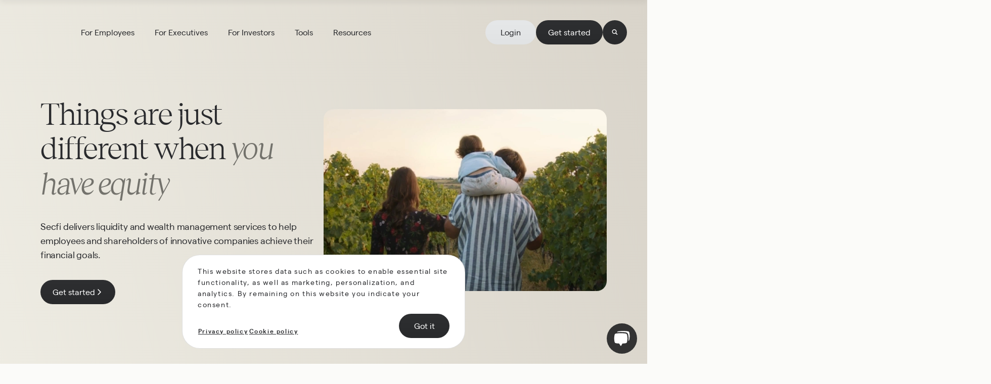

--- FILE ---
content_type: text/html; charset=utf-8
request_url: https://secfi.com/
body_size: 30301
content:
<!DOCTYPE html><html lang="en"><head><meta charset="utf-8"><title>The leading financial advisor for tech people — Secfi</title><meta name="description" content="Secfi is a leading provider of liquidity and wealth management services to employees and shareholders of innovative companies."><link rel="apple-touch-icon" sizes="180x180" href="/icons/apple-touch-icon.png"><link rel="icon" type="image/png" sizes="32x32" href="/icons/favicon-32x32.png"><link rel="icon" type="image/png" sizes="16x16" href="/icons/favicon-16x16.png"><link rel="manifest" href="/icons/site.webmanifest"><link rel="mask-icon" href="/icons/safari-pinned-tab.svg" color="#5bbad5"><link rel="shortcut icon" href="/icons/favicon.ico"><link rel="preconnect" href="https://cdn.sanity.io"><meta name="msapplication-TileColor" content="#da532c"><meta name="msapplication-config" content="/icons/browserconfig.xml"><meta name="theme-color" content="#ffffff"><meta name="viewport" content="width=device-width, initial-scale=1, minimum-scale=1, maximum-scale=1, user-scalable=no"><meta property="og:type" content="website"><meta property="og:image" content="https://cdn.sanity.io/images/4792q8os/production/3d5470e57692ed10d28583f6d54515f54d1105c1-1200x600.jpg?rect=29,0,1143,600&amp;w=1200&amp;h=630"><meta property="og:title" content="The leading financial advisor for tech people — Secfi"><meta property="og:description" content="Secfi is a leading provider of liquidity and wealth management services to employees and shareholders of innovative companies."><meta property="og:url" content="https://secfi.com/"><meta property="og:logo" content="/icons/logo-120x120.png"><meta property="og:logo" content="/icons/logo-240x240.png"><meta property="og:logo" content="/icons/logo-480x480.png"><meta name="twitter:card" content="summary_large_image"><meta name="twitter:title" content="The leading financial advisor for tech people — Secfi"><meta name="twitter:description" content="Secfi is a leading provider of liquidity and wealth management services to employees and shareholders of innovative companies."><link rel="canonical" href="https://secfi.com/"><link rel="preconnect" href="https://cdn.sanity.io"><link rel="preconnect" href="https://player.vimeo.com"><meta name="next-head-count" content="28"><link rel="preload" href="/fonts/matter-regular-web.woff2" as="font" crossorigin="" type="font/woff2"><link rel="preload" href="/fonts/matter-semibold-web.woff2" as="font" crossorigin="" type="font/woff2"><link rel="preload" href="/fonts/reckless-regular-web.woff2" as="font" crossorigin="" type="font/woff2"><link rel="preload" href="/fonts/reckless-light-web.woff2" as="font" crossorigin="" type="font/woff2"><link rel="preload" href="/fonts/reckless-light-italic.woff2" as="font" crossorigin="" type="font/woff2"><script defer="" nomodule="" src="/_next/static/chunks/polyfills-c67a75d1b6f99dc8.js"></script><script data-partytown-config="">
            partytown = {
              lib: "/_next/static/~partytown/"
            };
          </script><script data-partytown="">!(function(w,p,f,c){c=w[p]=w[p]||{};c[f]=(c[f]||[])})(window,'partytown','forward');/* Partytown 0.7.6 - MIT builder.io */
!function(t,e,n,i,r,o,a,d,s,c,p,l){function u(){l||(l=1,"/"==(a=(o.lib||"/~partytown/")+(o.debug?"debug/":""))[0]&&(s=e.querySelectorAll('script[type="text/partytown"]'),i!=t?i.dispatchEvent(new CustomEvent("pt1",{detail:t})):(d=setTimeout(f,1e4),e.addEventListener("pt0",w),r?h(1):n.serviceWorker?n.serviceWorker.register(a+(o.swPath||"partytown-sw.js"),{scope:a}).then((function(t){t.active?h():t.installing&&t.installing.addEventListener("statechange",(function(t){"activated"==t.target.state&&h()}))}),console.error):f())))}function h(t){c=e.createElement(t?"script":"iframe"),t||(c.setAttribute("style","display:block;width:0;height:0;border:0;visibility:hidden"),c.setAttribute("aria-hidden",!0)),c.src=a+"partytown-"+(t?"atomics.js?v=0.7.6":"sandbox-sw.html?"+Date.now()),e.body.appendChild(c)}function f(n,r){for(w(),i==t&&(o.forward||[]).map((function(e){delete t[e.split(".")[0]]})),n=0;n<s.length;n++)(r=e.createElement("script")).innerHTML=s[n].innerHTML,e.head.appendChild(r);c&&c.parentNode.removeChild(c)}function w(){clearTimeout(d)}o=t.partytown||{},i==t&&(o.forward||[]).map((function(e){p=t,e.split(".").map((function(e,n,i){p=p[i[n]]=n+1<i.length?"push"==i[n+1]?[]:p[i[n]]||{}:function(){(t._ptf=t._ptf||[]).push(i,arguments)}}))})),"complete"==e.readyState?u():(t.addEventListener("DOMContentLoaded",u),t.addEventListener("load",u))}(window,document,navigator,top,window.crossOriginIsolated);</script><script defer="" src="/_next/static/chunks/8579-2ad4dce0716e491b.js"></script><script defer="" src="/_next/static/chunks/7329-bd20bff037df6205.js"></script><script defer="" src="/_next/static/chunks/3017-0a42c583b7cfc4ab.js"></script><script defer="" src="/_next/static/chunks/73.ac3c87d57fffacbd.js"></script><script defer="" src="/_next/static/chunks/7074-c9e0c58e29f5cdfc.js"></script><script defer="" src="/_next/static/chunks/6669.9b33c0a431a638a1.js"></script><script defer="" src="/_next/static/chunks/5858.6bd3b63943a660a8.js"></script><script defer="" src="/_next/static/chunks/9570-271dab58fbd15174.js"></script><script defer="" src="/_next/static/chunks/67.218783750597b406.js"></script><script defer="" src="/_next/static/chunks/2218-78522e96ffabe649.js"></script><script defer="" src="/_next/static/chunks/9726.64131e1780739b3b.js"></script><script defer="" src="/_next/static/chunks/922.614fc2730963b556.js"></script><script defer="" src="/_next/static/chunks/3640.6ce19c58eabe7b3f.js"></script><script defer="" src="/_next/static/chunks/1248-13d375863c0a3ec4.js"></script><script defer="" src="/_next/static/chunks/5148-c024d72061682a01.js"></script><script defer="" src="/_next/static/chunks/1257-d64e9a3a9a8465b8.js"></script><script defer="" src="/_next/static/chunks/7875-b84c1b902a22cdbb.js"></script><script defer="" src="/_next/static/chunks/6912.e5681e276966ed12.js"></script><script src="/_next/static/chunks/webpack-3a75cbb417020af8.js" defer=""></script><script src="/_next/static/chunks/framework-5c668b118fd335c7.js" defer=""></script><script src="/_next/static/chunks/main-c1e7b7066b75ac6d.js" defer=""></script><script src="/_next/static/chunks/pages/_app-1d237faa1f51fc8a.js" defer=""></script><script src="/_next/static/chunks/1439-8f35d64b33ff83f2.js" defer=""></script><script src="/_next/static/chunks/pages/index-756d4d2ef3c85977.js" defer=""></script><script src="/_next/static/sh2PfA6Z8Ax0tFNN6QcIJ/_buildManifest.js" defer=""></script><script src="/_next/static/sh2PfA6Z8Ax0tFNN6QcIJ/_ssgManifest.js" defer=""></script><style>.chat-facade_wrapper__2Mi1e{position:fixed;background:#333;z-index:2147483004;right:20px;bottom:20px;width:60px;height:60px;border-radius:50%;box-shadow:"rgba(0, 0, 0, 0.0588235) 0px 1px 6px 0px, rgba(0, 0, 0, 0.156863) 0px 2px 32px 0px"}.chat-facade_region__g9jb7{box-sizing:content-box;text-shadow:none;font-family:"Helvetica Neue; Apple Color Emoji; Helvetica; Arial; sans-serif";font-size:100%;font-style:normal;font-stretch:normal;font-weight:400;line-height:1;text-align:left;text-decoration:none;text-indent:0;letter-spacing:normal;text-transform:none;font-feature-settings:normal,"subs" off,"sups" off;font-variant-ligatures:normal;font-variant-caps:normal;font-variant-east-asian:normal;font-variant-position:normal;-webkit-text-decoration-line:none;text-decoration-line:none;-webkit-text-decoration-style:initial;text-decoration-style:solid;-webkit-text-decoration-color:initial;text-decoration-color:initial}.chat-facade_launcher__RMsVv{position:absolute;top:0;left:0;width:60px;height:60px;overflow:hidden;border-radius:50%;cursor:pointer;transform-origin:center;backface-visibility:hidden}.chat-facade_logo__3gAW9{transform:rotate(0deg) scale(1)}.chat-facade_close__9byvy,.chat-facade_logo__3gAW9{display:flex;position:absolute;top:0;bottom:0;width:100%;align-items:center;justify-content:center;transition:"transform 0.16s linear 0s, opacity 0.08s linear 0s"}.btn_btnReset__pY2JK{padding:0;background:none;border:none;outline:none;color:inherit;cursor:pointer;text-transform:inherit;appearance:none}.btn_btnReset__pY2JK,.btn_btn__ClC_c{font-family:matter,helvetica,arial,sans-serif}.btn_btn__ClC_c{font-weight:400;font-size:1.6rem;line-height:2.6rem;white-space:pre-wrap;align-items:center;border-radius:300px;font-feature-settings:"ss02";vertical-align:middle;display:inline-flex;justify-content:center;min-width:10rem;position:relative;text-decoration:none;-webkit-user-select:none;user-select:none;white-space:nowrap;z-index:0}.btn_btn__ClC_c:disabled{opacity:.5}.btn_btn__ClC_c:disabled:hover{cursor:not-allowed}.btn_btn__ClC_c.btn_inverted__Rs4Gk{background-color:var(--color-white);color:var(--color-black)}.btn_medium__Qwvpf{padding:10px 2.4rem 11px;height:48px}.btn_icon__TL7u9:hover,.btn_primary__gOC4s:hover,.btn_secondary__oJ9Eg:hover{background-color:var(--color-blue-700);color:var(--color-white);cursor:pointer;transition:all .1s ease-out}.btn_icon__TL7u9,.btn_primary__gOC4s,.btn_secondary__oJ9Eg{background-image:linear-gradient(180deg,hsla(0,0%,100%,.025),rgba(35,35,35,.025))}.btn_icon__TL7u9:hover,.btn_primary__gOC4s:hover,.btn_secondary__oJ9Eg:hover{background-image:linear-gradient(180deg,hsla(0,0%,100%,.05),rgba(35,35,35,.05))}.btn_primary__gOC4s{transition:background-color .2s cubic-bezier(.77,0,.175,1)}.btn_primary__gOC4s,.btn_primary__gOC4s:disabled:hover{background-color:var(--color-black);color:var(--color-white)}.btn_secondary__oJ9Eg{background-color:var(--color-grey-200);color:var(--color-black);transition:all .1s ease-out}.btn_secondary__oJ9Eg:disabled:hover{background-color:#efefef;color:var(--color-black)}.btn_icon__TL7u9{padding:0;border-radius:50%;display:flex;align-items:center;justify-content:center;transition:all .1s ease-out;min-width:unset;background-color:var(--color-black);color:var(--color-white)}.btn_icon__TL7u9.btn_icon-medium__zXkyv{width:4.8rem;height:4.8rem}.btn_icon__TL7u9.btn_icon-medium__zXkyv svg{width:1.2rem;height:1.2rem}.btn_outline__kWUFQ{border:1px solid var(--color-theme-text);font-weight:700;transition:all .1s ease-out}.btn_outline__kWUFQ,.btn_outline__kWUFQ:disabled:hover{background-color:transparent;color:var(--color-theme-text)}.btn_outline__kWUFQ:hover{background-color:var(--color-theme-text);color:var(--color-theme-background)}.spinner_spinner__Mw8BT{position:relative;font-size:.4rem;display:block;pointer-events:none}.spinner_spinner__Mw8BT:after,.spinner_spinner__Mw8BT:before{content:"";position:absolute;top:0;left:0;display:block;width:100%;height:100%;text-indent:-9999em;border-radius:50%;transform:translateZ(0)}.spinner_spinner__Mw8BT:before{border:.6em solid;opacity:.2}.spinner_spinner__Mw8BT:after{border:.6em solid transparent;border-left-color:currentcolor;transform:translateZ(0);animation:spinner_load8__snUTq .7s linear infinite}@keyframes spinner_load8__snUTq{0%{transform:rotate(0deg) translateZ(0)}to{transform:rotate(1turn) translateZ(0)}}.anchor_root__cE7x3{display:flex;align-items:center;cursor:pointer}.anchor_content__91Yen{position:relative;overflow:hidden;display:inline-block;padding:.1rem 0 .2rem}.anchor_hasUnderline__9DPLD .anchor_content__91Yen:after{content:"";position:absolute;left:0;bottom:0;width:100%;height:1px;background-color:currentColor;transform:translateX(calc(-100% - 1px));transition:transform .6s cubic-bezier(.77,0,.175,1);pointer-events:none}.anchor_hasUnderline__9DPLD:hover .anchor_content__91Yen:after{transform:none;transition-timing-function:cubic-bezier(.16,1.08,.38,.98)}.desktop-menu_desktop-menu-sections__PEoX_{display:flex;margin-left:4rem}.desktop-menu_desktop-menu-sections__PEoX_ .desktop-menu_desktop-menu-subsections__WEO99{flex-grow:1;display:flex;padding-bottom:4rem}.desktop-menu_desktop-menu-subsection__HWdOX:last-child{padding-bottom:3.5rem}.desktop-menu_desktop-menu-subsection__HWdOX:not(:last-child){margin-right:8rem;border-right:.5px solid rgba(91,102,111,.25)}.desktop-menu_desktop-menu-subsection__HWdOX ul{display:grid;grid-template-columns:min-content min-content;grid-row-gap:3rem;row-gap:3rem;margin-top:2.5rem}.desktop-menu_desktop-menu-subsection-item__xmgQZ{margin-bottom:1.5rem}@media(min-width:1120px){.desktop-menu_desktop-menu-subsection-item__xmgQZ{width:32rem;grid-column:1;margin-bottom:0;padding-right:4rem}.desktop-menu_desktop-menu-subsection-item__xmgQZ:not(:last-of-type){padding-right:2rem}.desktop-menu_desktop-menu-subsection-item__xmgQZ:first-child:nth-last-child(n+4),.desktop-menu_desktop-menu-subsection-item__xmgQZ:first-child:nth-last-child(n+4)~li{grid-column:auto}}@media(min-width:1280px){.desktop-menu_desktop-menu-subsection-item__xmgQZ{width:36rem}}.desktop-menu_desktop-menu-subsection-item__xmgQZ .desktop-menu_link__zBum_{display:block;font-size:1.6rem;line-height:1.2;font-family:matter,helvetica,arial,sans-serif}@media(max-width:1119px){.desktop-menu_desktop-menu-subsection-item__xmgQZ .desktop-menu_link__zBum_{line-height:1.25}}.desktop-menu_desktop-menu-subsection-item__xmgQZ .desktop-menu_description___KCoD{margin-top:1rem;opacity:.6;line-height:1.4}.desktop-menu_desktop-menu-panel__ywGsC{display:flex;align-items:flex-start;position:absolute;color:var(--color-theme-text);height:auto;left:0;min-height:51rem;padding-top:14rem;padding-left:4rem;pointer-events:all;top:0;visibility:hidden;width:100%;z-index:-1}.desktop-menu_desktop-menu-panel__ywGsC:after{background:var(--color-white);box-shadow:0 .5rem 1rem hsla(0,0%,8%,.05);content:"";display:block;top:0;left:50%;height:100%;position:absolute;transform:translateX(-50%);z-index:-1;width:100vw}@media(min-width:1280px){.desktop-menu_desktop-menu-panel__ywGsC{padding-left:4rem}}@media(min-width:1441px){.desktop-menu_desktop-menu-panel__ywGsC{padding-left:20rem}}.desktop-menu_desktop-menu-panel__ywGsC.desktop-menu_is-fixed__ddXBq{top:-4rem}.desktop-menu_desktop-menu-section__aQPQX{pointer-events:all}.desktop-menu_desktop-menu-section__aQPQX:not(:last-child){margin-right:3.2rem}@media(min-width:1280px){.desktop-menu_desktop-menu-section__aQPQX:not(:last-child){margin-right:4rem}}.menu_logo__G4_9e{display:inline-flex;pointer-events:all;width:8rem;height:3.6rem}.menu_menu__S6D2g{left:0;position:absolute;transition:color .5s cubic-bezier(.16,1.08,.38,.98);width:100%;z-index:10000}.menu_menu__S6D2g:not(.menu_is-fixed__GxXzj) .menu_wrapper__6rg0_{padding-top:4rem}@media(max-width:1119px){.menu_menu__S6D2g:not(.menu_is-fixed__GxXzj) .menu_wrapper__6rg0_{padding-top:2rem}}.menu_menu__S6D2g.menu_is-fixed__GxXzj{position:fixed;top:0;padding:2rem 0;background:var(--color-white);transform:translateY(-100%) translateZ(0);transition:transform .5s cubic-bezier(.77,0,.175,1);will-change:transfrom;box-shadow:0 .5rem 1rem hsla(0,0%,8%,.05)}.menu_menu__S6D2g.menu_is-fixed__GxXzj .menu_right__9tg9f{align-items:center;display:flex;gap:1rem;position:relative}.menu_wrapper__6rg0_{display:flex;width:100%;align-items:center;justify-content:space-between;position:relative}@media(min-width:1280px){.menu_wrapper__6rg0_{padding-left:4rem;padding-right:4rem}}.menu_left__N8lLu,.menu_right__9tg9f{align-items:center;display:flex}.menu_right__9tg9f{gap:1rem}.menu_search__PERmx{position:relative}.menu_search__PERmx svg{transition:opacity .6s cubic-bezier(.16,1.08,.38,.98)}.menu_search__PERmx svg:last-child{position:absolute;top:50%;left:50%;opacity:0;transform:translate(-50%,-50%)}.header_header__w2BOs{position:absolute;z-index:1000;right:0;left:0}@media(min-width:1120px){.header_header__w2BOs:after{content:"";position:absolute;z-index:1;width:100%;height:100vh;visibility:hidden;background:rgba(70,63,60,.4);-webkit-backdrop-filter:blur(2px);backdrop-filter:blur(2px)}}@media(max-width:767px){.search_filters__mDVlk{overflow-x:scroll;overflow-y:hidden;-webkit-overflow-scrolling:touch;-ms-overflow-style:none;scrollbar-width:none}.search_filters__mDVlk::-webkit-scrollbar{display:none}}.search_search__KfRs2{--color-theme-background:var(--color-brown-dark);--color-theme-text:var(--color-white);visibility:hidden;overflow-x:hidden;overflow-y:scroll;position:fixed;z-index:101;top:-1px;bottom:0;left:0;right:calc(var(--sbw)*-1);padding-top:12.8rem;color:var(--color-theme-background);background:var(--color-brown-light);border-top:1px solid rgba(41,42,45,.15);transform:translate3d(0,100%,0);transition:transform 1s cubic-bezier(.77,0,.175,1),visibility 1s}@media(min-width:1120px){.search_search__KfRs2{padding-top:16.8rem}}.search_container__lEQgz{width:100%}.search_wrapper__gGRTn{position:relative;padding:0 2.0833333333rem}@media(min-width:1120px){.search_wrapper__gGRTn{padding:0 8rem}}.search_input__zLCQR{width:100%;appearance:none;color:currentColor;line-height:1!important;border:none;border-bottom:1px solid rgba(41,42,45,.15);background-color:transparent;padding:1.5rem 5.2083333333rem 1.5rem 0}@media(min-width:1120px){.search_input__zLCQR{padding:4rem 8rem 4rem 0}}.search_input__zLCQR:focus{outline:none}.search_input__zLCQR::placeholder{opacity:.6}.search_inputWrapper__Jm3UG{position:relative;color:var(--color-theme-background)}.search_inputWrapper__Jm3UG .search_spinner___Z3_t{position:absolute;top:0;bottom:0;right:0;width:4rem;height:4rem;margin:auto 0;font-size:.15rem}.search_inputWrapper__Jm3UG .search_spinner___Z3_t:before{display:none}@media(min-width:1120px){.search_inputWrapper__Jm3UG .search_spinner___Z3_t{width:5rem;height:5rem}}.search_inputWrapper__Jm3UG .search_clearSearch__DmMyE{display:block;position:absolute;top:0;bottom:0;right:0;margin:auto 0;opacity:0;transition-duration:.3s,1.2s}.search_inputWrapper__Jm3UG .search_input__zLCQR+.search_clearSearch__DmMyE{opacity:1;pointer-events:auto}.search_inputWrapper__Jm3UG .search_input__zLCQR:placeholder-shown+.search_clearSearch__DmMyE{opacity:0;pointer-events:none}.search_filtersWrap__iUQAy{display:flex;flex-wrap:wrap;align-items:baseline;padding-bottom:4rem}@media(min-width:1120px){.search_filtersWrap__iUQAy{padding-top:6rem;padding-bottom:6rem}}.search_filters__mDVlk{padding:1px 0;display:flex;gap:1rem;flex:1 1}@media(max-width:767px){.search_filters__mDVlk{flex-basis:100%;margin-left:-2.0833333333rem;margin-right:-2.0833333333rem}}@media(min-width:1120px){.search_filters__mDVlk{flex-wrap:wrap}}.search_filter__HXiJ2{flex:0 0 auto;white-space:nowrap}.search_filter__HXiJ2.search_isActive__hvOvQ{--color-theme-background:var(--color-white);--color-theme-text:var(--color-brown-dark);background-color:var(--color-theme-text);color:var(--color-theme-background);cursor:default}@media(hover:hover){.search_filter__HXiJ2.search_isActive__hvOvQ:hover{color:var(--color-theme-background);background-color:var(--color-theme-text)}}.search_filter__HXiJ2.search_isActive__hvOvQ:active{color:var(--color-theme-background);background-color:var(--color-theme-text)}@media(max-width:767px){.search_filter__HXiJ2:first-child{margin-left:2.0833333333rem}.search_filter__HXiJ2:last-child{margin-right:2.0833333333rem}}.search_count__kM4fO{margin-left:auto;padding-left:4rem;flex:0 0 auto;color:rgba(70,63,60,.6);opacity:0;transition:opacity .3s;transition-timing-function:cubic-bezier(.16,1.08,.38,.98)}@media(max-width:767px){.search_count__kM4fO{margin-top:1.5rem;margin-bottom:1.5rem;order:-1}}.search_spinner___Z3_t{opacity:0;transition:opacity .3s;transition-timing-function:cubic-bezier(.16,1.08,.38,.98)}a,body,div,em,fieldset,figure,form,h1,h3,h6,header,html,img,legend,li,nav,p,section,span,ul{margin:0;padding:0;border:0;font-size:100%;font:inherit;vertical-align:baseline}figure,header,nav,section{display:block}body{line-height:1}ul{list-style:none}*,:after,:before{box-sizing:inherit;-webkit-tap-highlight-color:rgba(0,0,0,0)}:root{--shadow-color:60deg 5% 82%;--shadow-elevation-low:drop-shadow(0.4px 0.4px hsl(var(--shadow-color)/0.41)) drop-shadow(1.2px 1.2px 1.8px hsl(var(--shadow-color)/0.35));--shadow-elevation-medium:drop-shadow(0.4px 0.4px hsl(var(--shadow-color)/0.39)) drop-shadow(1.5px 1.5px 2.2px hsl(var(--shadow-color)/0.34)) drop-shadow(5.9px 6.1px 8.9px hsl(var(--shadow-color)/0.3));--shadow-elevation-high:drop-shadow(0.4px 0.4px 0.6px hsl(var(--shadow-color)/0.36)) drop-shadow(1.7px 1.7px 2.5px hsl(var(--shadow-color)/0.34)) drop-shadow(3.5px 3.7px 5.3px hsl(var(--shadow-color)/0.32)) drop-shadow(7.1px 7.4px 10.8px hsl(var(--shadow-color)/0.3)) drop-shadow(13.5px 14px 20.4px hsl(var(--shadow-color)/0.28));--color-black:#292a2d;--color-blue-100:#e9eef2;--color-blue-200:#d5e4ee;--color-blue-400:#afcadb;--color-blue-600:#86adc2;--color-blue-700:#5c8b9e;--color-blue-800:#2a6373;--color-brown-dark:#463f3c;--color-brown-light:#eeece3;--color-error:#630000;--color-green-50:#eef7f4;--color-green-100:#ddf0e9;--color-green-200:#cbe8de;--color-green-300:#a9d8c8;--color-green-400:#98d1bd;--color-green-500:#75c1a7;--color-green-600:#53b291;--color-green-700:#328c74;--color-green-800:#126658;--color-green-900:#015349;--color-green-dark:#004250;--color-green-light:#ddf0e9;--color-grey-50:#f0f3f5;--color-grey-100:#eff0f1;--color-grey-200:#e6e8e9;--color-grey-300:#d6d9db;--color-grey-400:#bdc2c5;--color-grey-500:#adb2b7;--color-grey-600:#7d858c;--color-grey-700:#5b666f;--color-grey-800:#4c545b;--color-grey-900:#292a2d;--color-grey-A50:rgba(91,102,111,.05);--color-grey-A200:rgba(91,102,111,.15);--color-grey-A300:rgba(91,102,111,.25);--color-grey:#adb2b7;--color-red-50:#fdf1ee;--color-red-100:#fbe2dd;--color-red-200:#f6c5ba;--color-red-300:#f4b7a9;--color-red-400:#f09a87;--color-red-500:#e96f53;--color-red-600:#c7583e;--color-red-700:#a64129;--color-red-800:#842915;--color-red-900:#621200;--color-sand-100:#f5f4f0;--color-sand-300:#d6d4ce;--color-sand-50:#fbfbf9;--color-sand-800:#5c5752;--color-sand-900:#73726c;--color-shark:#222629;--color-success:#004250;--color-taupe-50:#fbfbf9;--color-taupe-100:#f5f4f0;--color-taupe-200:#ece9e4;--color-taupe-300:#d6d4ce;--color-taupe-400:#bab9b3;--color-taupe-500:#a9a9a2;--color-taupe-800:#818079;--color-taupe-900:#73726c;--color-white:#fff;--color-success:var(--color-green-dark);--color-theme-background:var(--color-taupe-50);--color-theme-text:var(--color-black)}html{--sbw:0px;--vh:100vh;font-size:62.5%}body{overflow-x:hidden;overflow-y:scroll;font-family:matter,helvetica,arial,sans-serif;color:var(--color-black);background-color:var(--color-taupe-50);font-size:1.6rem;-webkit-font-smoothing:antialiased;-moz-osx-font-smoothing:grayscale}em{font-style:italic}*{box-sizing:border-box;-webkit-tap-highlight-color:rgba(0,0,0,0)}a{text-decoration:none;color:currentColor}h1{font-family:reckless,serif;font-weight:300}h3,h6{font-family:matter,helvetica,arial,sans-serif;font-weight:400}.heading-6xl{text-wrap:balance;font-family:reckless,serif;font-weight:300;font-size:3.2rem;line-height:4.2rem;letter-spacing:-.02em}@media(min-width:768px){.heading-6xl{font-family:reckless,serif;font-weight:300;font-size:4.4rem;line-height:4.8rem;letter-spacing:-.04em}}@media(min-width:1120px){.heading-6xl{font-family:reckless,serif;font-weight:300;font-size:6.2rem;line-height:6.8rem;letter-spacing:-.04em;text-wrap:balance}}.heading-5xl{font-family:reckless,serif;font-weight:300;font-size:3.2rem;line-height:4.2rem;letter-spacing:-.02em}@media(min-width:1120px){.heading-5xl{font-family:reckless,serif;font-weight:300;font-size:4.4rem;line-height:4.8rem;letter-spacing:-.04em}}.text-5xl{font-family:matter,helvetica,arial,sans-serif;font-weight:400;font-size:3.2rem;line-height:4.2rem;letter-spacing:-.04em}@media(min-width:1120px){.text-5xl{font-family:matter,helvetica,arial,sans-serif;font-weight:400;font-size:4.4rem;line-height:4.8rem;letter-spacing:-.04em}}.text-3xl{font-family:matter,helvetica,arial,sans-serif;font-weight:400;font-size:2.4rem;line-height:3.2rem;letter-spacing:-.03em}@media(min-width:1120px){.text-3xl{font-family:matter,helvetica,arial,sans-serif;font-weight:400;font-size:2.8rem;line-height:3.6rem;letter-spacing:-.03em}}.text-l{font-family:matter,helvetica,arial,sans-serif;font-weight:400;font-size:1.8rem;line-height:2.8rem;letter-spacing:-.01em;white-space:pre-wrap}.text-m{font-family:matter,helvetica,arial,sans-serif;font-weight:400;font-size:1.6rem;line-height:2.6rem;white-space:pre-wrap}.text-s{font-family:matter,helvetica,arial,sans-serif;font-weight:400;font-size:1.4rem;line-height:2.2rem;white-space:pre-wrap}.surtitle{font-family:matter,helvetica,arial,sans-serif;font-weight:400;font-size:1.4rem;line-height:2.2rem;white-space:pre-wrap;display:block;color:var(--color-taupe-900);font-weight:600;letter-spacing:1.5px;margin-bottom:1rem;text-transform:uppercase}.container-s{max-width:calc(824px + 4rem);margin-left:auto;margin-right:auto;padding-left:2rem;padding-right:2rem}@media(min-width:1120px){.container-s{padding-left:4rem;padding-right:4rem}}@media(min-width:1280px){.container-s{max-width:calc(824px + 8rem)}}.container{max-width:calc(1200px + 4rem);margin-left:auto;margin-right:auto;padding-left:2rem;padding-right:2rem}@media(min-width:1120px){.container{padding-left:4rem;padding-right:4rem}}@media(min-width:1280px){.container{max-width:calc(1200px + 8rem)}}.container-l{max-width:calc(1520px + 4rem);margin-left:auto;margin-right:auto;padding-left:2rem;padding-right:2rem}@media(min-width:1120px){.container-l{padding-left:4rem;padding-right:4rem}}@media(min-width:1280px){.container-l{max-width:calc(1520px + 8rem)}}@media(min-width:1441px){.container-l{padding-left:8rem;padding-right:8rem}}@media(max-width:1441px){.container-l{max-width:calc(1200px + 8rem)}}.padding-y{padding-bottom:12rem;padding-top:12rem}@media(min-width:768px){.padding-y{padding-bottom:16rem;padding-top:16rem}}.no-padding-top{padding-top:0}.no-padding-bottom{padding-bottom:0}.page-header{display:flex;color:var(--color-theme-text);flex-direction:column;padding:12.5rem 0 8.3333333333rem;gap:6rem;position:relative;text-align:center;text-wrap:pretty}.page-header p{font-size:1.8rem}@media(min-width:768px){.page-header{align-items:center;flex-direction:row;flex-wrap:wrap;justify-content:space-between;padding:12.5rem 0 4.1666666667rem;gap:2rem;text-align:left}.page-header>*{flex:1 1}}@media(min-width:1120px){.page-header{padding:22rem 0 16rem}}.MarkdownRender_emphasis__ksVjX{color:var(--color-sand-900)}@media(min-width:768px){.logos_wrapper__AKbS_{display:flex;align-items:center;gap:4rem;padding:0 4rem}}@media(min-width:1120px){.logos_wrapper__AKbS_{padding:4rem 8rem}}.logos_title__SYUqB{color:var(--color-sand-900);min-width:163px;max-width:19rem}@media(max-width:767px){.logos_title__SYUqB{padding:2rem 0 0;text-align:left;justify-content:flex-start;max-width:80%}}.homepageHeader_homeHeader__3xZy3 .homepageHeader_content__CcL_s{text-align:left;gap:4rem;padding:19rem 2rem 15rem}@media(min-width:768px){.homepageHeader_homeHeader__3xZy3 .homepageHeader_content__CcL_s{padding-left:4rem;padding-right:4rem}}@media(min-width:1120px){.homepageHeader_homeHeader__3xZy3 .homepageHeader_content__CcL_s{padding:19rem 8rem 15rem;gap:10rem}}.homepageHeader_homeHeader__3xZy3 .homepageHeader_content__CcL_s .homepageHeader_excerpt__nni15{margin-top:2.4rem}@media(min-width:1120px){.homepageHeader_homeHeader__3xZy3 .homepageHeader_content__CcL_s .homepageHeader_excerpt__nni15{margin-top:3.6rem}}.homepageHeader_homeHeader__3xZy3 .homepageHeader_content__CcL_s .homepageHeader_button__WQeXY{margin-top:2.4rem}@media(min-width:1120px){.homepageHeader_homeHeader__3xZy3 .homepageHeader_content__CcL_s .homepageHeader_button__WQeXY{margin-top:3.6rem}}.homepageHeader_homeHeader__3xZy3 .homepageHeader_content__CcL_s .homepageHeader_button__WQeXY span{align-items:center;display:inline-flex;gap:1.5rem}.homepageHeader_left__OxCf6,.homepageHeader_right__3eS__{flex:1 1}.homepageHeader_right__3eS__{max-height:calc((100vw - 4rem)*.68);border-radius:2rem;flex:1 1;overflow:hidden;position:relative}@media(min-width:768px){.homepageHeader_right__3eS__{aspect-ratio:640/440}}.homepageHeader_logos__R0k3b{--color-theme-background:var(--color-sand-100);background-color:var(--color-sand-100)}.slice_slice__8ZgdD{flex-wrap:wrap;position:relative}.MarkdownRender_emphasis__ksVjX{color:var(--color-sand-900)}.arrowIcon_icon__6f1LF{align-items:center;color:var(--color-white);background:var(--color-black);border-radius:100%;display:inline-flex;justify-content:center;height:4rem;transition:all .2s ease-in;width:4rem;min-width:4rem}.arrowIcon_icon__6f1LF.arrowIcon_secondary__RxjEi{background:rgba(41,42,45,.1);color:var(--color-black)}.cardsGridLayout_wrapper__Bvr3F{display:flex;flex-direction:column-reverse;gap:4rem}@media(min-width:768px){.cardsGridLayout_wrapper__Bvr3F{flex-direction:row}}@media(min-width:1120px){.cardsGridLayout_wrapper__Bvr3F{padding:0 4rem}}.cardsGridLayout_wrapper__Bvr3F+.cardsGridLayout_wrapper__Bvr3F{margin-top:16rem}@media(min-width:768px){.cardsGridLayout_wrapper__Bvr3F.cardsGridLayout_reverse__Xv8UL{flex-direction:row-reverse}.cardsGridLayout_left__dsxNj{max-width:calc(50% - 2rem)}}.cardsGridLayout_card__CwF7g{border-radius:2rem;box-shadow:0 17px 37px 0 rgba(41,42,45,.02),0 67px 67px 0 rgba(41,42,45,.02),0 150px 90px 0 rgba(41,42,45,.012),0 267px 107px 0 rgba(41,42,45,0),0 417px 117px 0 rgba(41,42,45,0);overflow:hidden;padding:3.2rem}@media(min-width:1120px){.cardsGridLayout_card__CwF7g{padding:4.8rem}}.cardsGridLayout_card__CwF7g.cardsGridLayout_grey__fzpaa{background:linear-gradient(28.01deg,#dadae0 16.6%,#ebebe6 82.01%)}.cardsGridLayout_card__CwF7g.cardsGridLayout_sand__qvyMV{background:linear-gradient(57.34deg,#dfdad4 27.43%,#e8e4de)}.cardsGridLayout_card__CwF7g.cardsGridLayout_reference__rUXOc{display:block}.cardsGridLayout_card__CwF7g.cardsGridLayout_reference__rUXOc .cardsGridLayout_title__oCGhz{margin-bottom:3.2rem}@media(min-width:1120px){.cardsGridLayout_card__CwF7g.cardsGridLayout_reference__rUXOc .cardsGridLayout_title__oCGhz{margin-bottom:20rem}}.cardsGridLayout_card__CwF7g.cardsGridLayout_reference__rUXOc .cardsGridLayout_button__s18xb{align-items:center;background-color:var(--color-black);border-radius:2.5em;color:var(--color-white);display:flex;flex-wrap:nowrap;justify-content:flex-end;height:4rem;padding-right:1.2rem;margin-top:2.4rem;transition:all .6s cubic-bezier(.16,1.08,.38,.98);white-space:nowrap;width:14.8rem;z-index:2;overflow:hidden}.cardsGridLayout_card__CwF7g.cardsGridLayout_reference__rUXOc .cardsGridLayout_button__s18xb .cardsGridLayout_label__UXroz{margin-bottom:.3rem;margin-right:1.6rem;white-space:nowrap}@media(min-width:1120px){.cardsGridLayout_card__CwF7g.cardsGridLayout_reference__rUXOc .cardsGridLayout_button__s18xb{width:4rem}.cardsGridLayout_card__CwF7g.cardsGridLayout_reference__rUXOc:hover .cardsGridLayout_button__s18xb{background-color:var(--color-blue-700);width:14.8rem}}.cardsGridLayout_card__CwF7g.cardsGridLayout_list__AOUWz{background-color:var(--color-white);margin-top:4rem}.cardsGridLayout_card__CwF7g.cardsGridLayout_list__AOUWz .cardsGridLayout_item__jDTMT.cardsGridLayout_text__06nhZ{align-items:center;display:flex;gap:1.2rem}.cardsGridLayout_card__CwF7g.cardsGridLayout_list__AOUWz .cardsGridLayout_item__jDTMT.cardsGridLayout_text__06nhZ:first-child{margin-top:3.2rem}.cardsGridLayout_card__CwF7g.cardsGridLayout_list__AOUWz .cardsGridLayout_item__jDTMT.cardsGridLayout_text__06nhZ:not(:last-child){margin-bottom:1.2rem}.cardsGridLayout_card__CwF7g.cardsGridLayout_list__AOUWz .cardsGridLayout_item__jDTMT:first-child .cardsGridLayout_link__Y2hYK{border-bottom:1px solid var(--color-grey-200);padding-bottom:3.2rem}.cardsGridLayout_card__CwF7g.cardsGridLayout_list__AOUWz .cardsGridLayout_item__jDTMT:last-child .cardsGridLayout_link__Y2hYK{padding-top:3.2rem}.cardsGridLayout_card__CwF7g.cardsGridLayout_list__AOUWz .cardsGridLayout_link__Y2hYK{align-items:center;display:flex;justify-content:space-between;gap:4rem;width:100%}.cardsGridLayout_card__CwF7g.cardsGridLayout_list__AOUWz .cardsGridLayout_link__Y2hYK:hover .cardsGridLayout_icon__da3Vz{background:var(--color-blue-700);color:var(--color-white)}.portable-text-renderer_portable-text-renderer__x6tBv p{margin:0 0 1.475em;white-space:pre-wrap}.sectionTitle_sectionTitle__1M341{margin-bottom:4rem}@media(min-width:1120px){.sectionTitle_sectionTitle__1M341{margin-bottom:8rem}}.sectionTitle_sectionTitle__1M341 .sectionTitle_title__Q5xyS{text-wrap:balance}.sectionTitle_sectionTitle__1M341 .sectionTitle_description__4iQFl{margin-top:2.4rem}.slice_slice__8ZgdD{flex-wrap:wrap;position:relative}.cardsGrid_wrapper__Ko7Bi{margin-left:auto;margin-right:auto;max-width:90rem;text-align:center}@media(min-width:1120px){.cardsGrid_wrapper__Ko7Bi{margin-bottom:12rem}}.slice_slice__8ZgdD{flex-wrap:wrap;position:relative}.portable-text-renderer_portable-text-renderer__x6tBv p{margin:0 0 1.475em;white-space:pre-wrap}.sectionTitle_sectionTitle__1M341{margin-bottom:4rem}@media(min-width:1120px){.sectionTitle_sectionTitle__1M341{margin-bottom:8rem}}.sectionTitle_sectionTitle__1M341 .sectionTitle_title__Q5xyS{text-wrap:balance}.sectionTitle_sectionTitle__1M341 .sectionTitle_description__4iQFl{margin-top:2.4rem}.calculators_calculators__LlXsQ.calculators_backgroundColor__3UI9Z{--color-theme-background:var(--color-taupe-200)}.calculators_calculators__LlXsQ .calculators_intro__NpNAG{color:var(--color-sand-900)}.calculators_calculators__LlXsQ .calculators_title__M0wu4{text-align:center;max-width:74rem;margin-left:auto;margin-right:auto}@media(max-width:1120px){.calculators_calculators__LlXsQ .calculators_wrapper__cE0m8{padding:0}}.MarkdownRender_emphasis__ksVjX{color:var(--color-sand-900)}@media(min-width:768px){.informationGrid_informationGrid__xL5R3.informationGrid_large__kGgsr .informationGrid_gridContainer__dKDhG{display:flex;gap:4.8rem;flex-wrap:wrap;justify-content:center}.informationGrid_informationGrid__xL5R3.informationGrid_large__kGgsr .informationGrid_gridContainer__dKDhG>div{flex-basis:40%}}@media(min-width:1120px){.informationGrid_informationGrid__xL5R3.informationGrid_large__kGgsr .informationGrid_gridContainer__dKDhG{flex-wrap:nowrap}.informationGrid_informationGrid__xL5R3.informationGrid_large__kGgsr .informationGrid_gridItem___TpPB{flex-wrap:nowrap;max-width:37rem}}.informationGrid_informationGrid__xL5R3.informationGrid_large__kGgsr .informationGrid_title__1bvRl{display:block;margin:0 0 2.4rem}.informationGrid_informationGrid__xL5R3.informationGrid_large__kGgsr .informationGrid_icon__o79TC{margin:0}.informationGrid_informationGrid__xL5R3.informationGrid_large__kGgsr .informationGrid_label__rH5rP{margin:2.4rem 0 0}@media(min-width:1120px){.informationGrid_informationGrid__xL5R3 .informationGrid_gridContainer__dKDhG{display:flex;flex-wrap:wrap;gap:4.8rem;justify-content:center}}.informationGrid_informationGrid__xL5R3 .informationGrid_title__1bvRl{display:inline-flex;align-items:center}.informationGrid_informationGrid__xL5R3 .informationGrid_gridItem___TpPB{margin-bottom:3rem;display:flex;flex-direction:column;gap:1rem}@media(min-width:1120px){.informationGrid_informationGrid__xL5R3 .informationGrid_gridItem___TpPB{margin-bottom:0;max-width:180px}}@media(min-width:1280px){.informationGrid_informationGrid__xL5R3 .informationGrid_gridItem___TpPB{max-width:260px}}.informationGrid_informationGrid__xL5R3 .informationGrid_icon__o79TC{display:inline;margin-right:.5rem;margin-top:2px}.informationGrid_informationGrid__xL5R3 .informationGrid_label__rH5rP{margin-right:.8rem}.portable-text-renderer_portable-text-renderer__x6tBv p{margin:0 0 1.475em;white-space:pre-wrap}.sectionTitle_sectionTitle__1M341{margin-bottom:4rem}@media(min-width:1120px){.sectionTitle_sectionTitle__1M341{margin-bottom:8rem}}.sectionTitle_sectionTitle__1M341 .sectionTitle_title__Q5xyS{text-wrap:balance}.sectionTitle_sectionTitle__1M341 .sectionTitle_description__4iQFl{margin-top:2.4rem}.slice_slice__8ZgdD{flex-wrap:wrap;position:relative}.informationPoints_wrapper__XOOC2{text-align:center}@media(min-width:1120px){.informationPoints_wrapper__XOOC2{margin-bottom:12rem}}.portable-text-renderer_portable-text-renderer__x6tBv p{margin:0 0 1.475em;white-space:pre-wrap}.sectionTitle_sectionTitle__1M341{margin-bottom:4rem}@media(min-width:1120px){.sectionTitle_sectionTitle__1M341{margin-bottom:8rem}}.sectionTitle_sectionTitle__1M341 .sectionTitle_title__Q5xyS{text-wrap:balance}.sectionTitle_sectionTitle__1M341 .sectionTitle_description__4iQFl{margin-top:2.4rem}.slice_slice__8ZgdD{flex-wrap:wrap;position:relative}.testimonialMarquee_testimonialMarquee__HY8Bp{--color-theme-background:var(--color-taupe-200);--color-theme-text:var(--color-black)}.testimonialMarquee_testimonialMarquee__HY8Bp.testimonialMarquee_lightTheme__tGDdf .testimonialMarquee_footnote__XHRHP{color:var(--color-taupe-900)}.testimonialMarquee_footnote__XHRHP{margin-top:4rem;text-align:center}@media(min-width:768px){.testimonialMarquee_footnote__XHRHP{margin-top:8rem}}.testimonialMarquee_wrapper__cKdBv{display:flex;flex-direction:column;align-items:center;text-align:center}.MarkdownRender_emphasis__ksVjX{color:var(--color-sand-900)}.arrowIcon_icon__6f1LF{align-items:center;color:var(--color-white);background:var(--color-black);border-radius:100%;display:inline-flex;justify-content:center;height:4rem;transition:all .2s ease-in;width:4rem;min-width:4rem}.arrowIcon_icon__6f1LF.arrowIcon_secondary__RxjEi{background:rgba(41,42,45,.1);color:var(--color-black)}.textInput_textInput__Cl7LL .textInput_textInputInput__IGm5b{font-family:matter,helvetica,arial,sans-serif;font-weight:400;font-size:1.6rem;line-height:2.6rem;white-space:pre-wrap;background-color:var(--color-white);border:1px solid var(--color-grey-A300);border-radius:8px;padding:1.2rem 1.8rem;transition:all .5s ease-in-out}.textInput_textInput__Cl7LL .textInput_textInputInput__IGm5b:disabled{background-color:var(--color-grey-50);border-color:var(--color-grey-A200);color:var(--color-grey-700)}.textInput_textInput__Cl7LL .textInput_textInputInput__IGm5b:disabled:hover{border-color:var(--color-grey-A200)}.textInput_textInput__Cl7LL .textInput_textInputInput__IGm5b:hover{border-color:var(--color-black)}.textInput_textInput__Cl7LL .textInput_textInputInput__IGm5b:focus{border-color:var(--color-blue-600)}.newsletter-form_form__efxa7{display:flex;gap:1.6rem;justify-content:center;margin-top:2.4rem}.articlesAndNewsletterCard_card__qPtyc{align-items:center;justify-content:space-between;display:flex;flex-direction:column;border-radius:2rem;box-shadow:0 17px 37px 0 rgba(41,42,45,.02),0 67px 67px 0 rgba(41,42,45,.02),0 150px 90px 0 rgba(41,42,45,.012),0 267px 107px 0 rgba(41,42,45,0),0 417px 117px 0 rgba(41,42,45,0);flex:1 1;overflow:hidden}.articlesAndNewsletterCard_card__qPtyc.articlesAndNewsletterCard_learn__lFv8J{background-color:var(--color-white)}.articlesAndNewsletterCard_card__qPtyc.articlesAndNewsletterCard_newsletter__dgsMf{color:var(--color-white);background:linear-gradient(73.61deg,#4d555c,#2a2b2e)}.articlesAndNewsletterCard_card__qPtyc .articlesAndNewsletterCard_image__Wq4R5{margin-bottom:-1px}.articlesAndNewsletterCard_card__qPtyc .articlesAndNewsletterCard_image__Wq4R5 img{max-width:100%}@media(min-width:1280px){.articlesAndNewsletterCard_card__qPtyc .articlesAndNewsletterCard_image__Wq4R5 img{max-width:48rem}}.articlesAndNewsletterCard_card__qPtyc .articlesAndNewsletterCard_text__AuGk9{margin-bottom:6.6rem;padding:3.2rem 3.2rem 0}@media(min-width:1120px){.articlesAndNewsletterCard_card__qPtyc .articlesAndNewsletterCard_text__AuGk9{margin-bottom:8.8rem;padding:4.8rem 4.8rem 0}}.articlesAndNewsletterCard_card__qPtyc .articlesAndNewsletterCard_description__qX68D,.articlesAndNewsletterCard_card__qPtyc .articlesAndNewsletterCard_title__VnNMw{margin-top:2.4rem}.articlesAndNewsletterCard_card__qPtyc .articlesAndNewsletterCard_articles__WAfik{padding-bottom:3.2rem;width:100%}@media(min-width:1120px){.articlesAndNewsletterCard_card__qPtyc .articlesAndNewsletterCard_articles__WAfik{padding-bottom:4.8rem}.articlesAndNewsletterCard_card__qPtyc .articlesAndNewsletterCard_articles__WAfik .articlesAndNewsletterCard_item__MF8TL{padding:0 4.8rem}}.articlesAndNewsletterCard_card__qPtyc .articlesAndNewsletterCard_articles__WAfik .articlesAndNewsletterCard_item__MF8TL{padding:0 3.2rem;position:relative}@media(min-width:1120px){.articlesAndNewsletterCard_card__qPtyc .articlesAndNewsletterCard_articles__WAfik .articlesAndNewsletterCard_item__MF8TL{padding:0 4.8rem}}.articlesAndNewsletterCard_card__qPtyc .articlesAndNewsletterCard_articles__WAfik .articlesAndNewsletterCard_item__MF8TL:not(:last-child) .articlesAndNewsletterCard_link__aip2j{border-bottom:1px solid var(--color-grey-200)}.articlesAndNewsletterCard_card__qPtyc .articlesAndNewsletterCard_articles__WAfik .articlesAndNewsletterCard_item__MF8TL:first-child .articlesAndNewsletterCard_link__aip2j:before{border-top:0}.articlesAndNewsletterCard_card__qPtyc .articlesAndNewsletterCard_articles__WAfik .articlesAndNewsletterCard_item__MF8TL:last-child .articlesAndNewsletterCard_link__aip2j:before{border-bottom:0}.articlesAndNewsletterCard_card__qPtyc .articlesAndNewsletterCard_articles__WAfik .articlesAndNewsletterCard_link__aip2j{align-items:center;display:flex;justify-content:space-between;gap:4rem;padding:2.4rem 0}@media(min-width:768px){.articlesAndNewsletterCard_card__qPtyc .articlesAndNewsletterCard_articles__WAfik .articlesAndNewsletterCard_link__aip2j{padding:3.2rem 0}}.articlesAndNewsletterCard_card__qPtyc .articlesAndNewsletterCard_articles__WAfik .articlesAndNewsletterCard_link__aip2j:before{border-bottom:1px solid var(--color-grey-200);border-top:1px solid var(--color-grey-200);content:"";display:block;height:calc(100% + 1px);left:0;opacity:0;position:absolute;top:-1px;transition:all .2s ease-in;width:100%}.articlesAndNewsletterCard_card__qPtyc .articlesAndNewsletterCard_articles__WAfik .articlesAndNewsletterCard_link__aip2j:hover:before{background:rgba(91,102,111,.05);opacity:1}.articlesAndNewsletterCard_card__qPtyc .articlesAndNewsletterCard_articles__WAfik .articlesAndNewsletterCard_link__aip2j:hover .articlesAndNewsletterCard_icon__3IMKn{background:var(--color-blue-700);color:var(--color-white)}.articlesAndNewsletterCard_card__qPtyc input{color:var(--color-white);border:1px solid hsla(0,0%,100%,.25)!important;background-color:rgba(91,102,111,.1)!important}.articlesAndNewsletterCard_card__qPtyc input::placeholder{color:var(--color-grey-500)}.articlesAndNewsletterCard_card__qPtyc input:focus{border-color:hsla(0,0%,100%,.45)}.portable-text-renderer_portable-text-renderer__x6tBv p{margin:0 0 1.475em;white-space:pre-wrap}.sectionTitle_sectionTitle__1M341{margin-bottom:4rem}@media(min-width:1120px){.sectionTitle_sectionTitle__1M341{margin-bottom:8rem}}.sectionTitle_sectionTitle__1M341 .sectionTitle_title__Q5xyS{text-wrap:balance}.sectionTitle_sectionTitle__1M341 .sectionTitle_description__4iQFl{margin-top:2.4rem}.slice_slice__8ZgdD{flex-wrap:wrap;position:relative}.learnAndNewsletter_wrapper__ZLiKG{padding-left:0;padding-right:0;text-align:center}@media(min-width:1120px){.learnAndNewsletter_wrapper__ZLiKG{margin-bottom:12rem}}.learnAndNewsletter_layout__94WiP{display:flex;flex-direction:column;gap:4rem}@media(min-width:768px){.learnAndNewsletter_layout__94WiP{flex-direction:row}}@media(min-width:1120px){.learnAndNewsletter_layout__94WiP{padding:0 4rem}}</style><link rel="stylesheet" href="/_next/static/css/c10c4a3ee7f420a9.css" data-n-g="" media="print" onload="this.media='all'"><noscript><link rel="stylesheet" href="/_next/static/css/c10c4a3ee7f420a9.css"></noscript><link rel="stylesheet" href="/_next/static/css/ef46db3751d8e999.css" data-n-p=""><link rel="stylesheet" href="/_next/static/css/1b8680b070028fc4.css" media="print" onload="this.media='all'"><noscript><link rel="stylesheet" href="/_next/static/css/1b8680b070028fc4.css"></noscript><link rel="stylesheet" href="/_next/static/css/e61bc866120419a4.css" media="print" onload="this.media='all'"><noscript><link rel="stylesheet" href="/_next/static/css/e61bc866120419a4.css"></noscript><link rel="stylesheet" href="/_next/static/css/c810a3c7df2542e7.css" media="print" onload="this.media='all'"><noscript><link rel="stylesheet" href="/_next/static/css/c810a3c7df2542e7.css"></noscript><link rel="stylesheet" href="/_next/static/css/f4bd1e7461837476.css" media="print" onload="this.media='all'"><noscript><link rel="stylesheet" href="/_next/static/css/f4bd1e7461837476.css"></noscript><link rel="stylesheet" href="/_next/static/css/683ea8fd894411ac.css" media="print" onload="this.media='all'"><noscript><link rel="stylesheet" href="/_next/static/css/683ea8fd894411ac.css"></noscript><link rel="stylesheet" href="/_next/static/css/23b06f6837bc84f4.css" media="print" onload="this.media='all'"><noscript><link rel="stylesheet" href="/_next/static/css/23b06f6837bc84f4.css"></noscript><noscript data-n-css=""></noscript></head><body><div id="__next"><link rel="preconnect" crossorigin=""><div><div class="header_header__w2BOs"><nav class="menu_menu__S6D2g static" style="--color-theme-text:#292A2D;--color-theme-background:#fff" _createdat="2021-12-14T19:55:41Z" _id="settings.menu" _rev="MPRVASC6XhJiZjNFGGemne" _type="menu" _updatedat="2025-06-18T13:41:20Z"><div class="container-l menu_wrapper__6rg0_"><div class="menu_left__N8lLu"><a class="menu_logo__G4_9e" href="/"><svg viewBox="0 0 73.4 33" xmlns="http://www.w3.org/2000/svg" title="Secfi logo"><path d="M21.883 20.485c0-2.462.35-4.342 1.05-5.64.701-1.298 1.456-1.946 2.266-1.943.945 0 1.734.702 2.368 2.105.633 1.404.99 3.231 1.072 5.482l-6.756-.004Zm9.589-5.738c-1.485-1.551-3.293-2.326-5.423-2.325a8.657 8.657 0 0 0-3.277.656 9.922 9.922 0 0 0-2.97 1.887c-.904.82-1.64 1.905-2.206 3.256a11.617 11.617 0 0 0-.85 4.535c0 3.283.89 5.812 2.672 7.587 1.78 1.776 3.83 2.663 6.149 2.662a6.977 6.977 0 0 0 2.752-.528 6.87 6.87 0 0 0 2.308-1.563 11.849 11.849 0 0 0 2.993-4.86l-.08-.04c-1.783 1.69-3.578 2.536-5.388 2.536-1.591 0-3.015-.616-4.27-1.848-1.255-1.232-1.921-3.118-2-5.66h12.056c-.161-2.647-.986-4.746-2.474-6.295M9.023 19.803a88.873 88.873 0 0 1-2.348-.834 20 20 0 0 1-1.699-.755c-.647-.317-1.092-.654-1.335-1.012a2.11 2.11 0 0 1-.364-1.212 2.756 2.756 0 0 1 .278-1.247c.19-.389.468-.73.814-.996a4.023 4.023 0 0 1 2.63-.894c1.54 0 2.875.576 4.006 1.728 1.13 1.152 2.358 2.96 3.682 5.422h.081l-.33-6.515c-2.97-.768-5.262-1.152-6.878-1.152-2.078 0-3.858.524-5.341 1.57s-2.222 2.591-2.22 4.634c0 1.483.433 2.7 1.296 3.654.864.954 2.455 1.828 4.773 2.621.865.292 1.458.497 1.78.617.323.12.818.305 1.485.556.485.17.953.382 1.398.635.321.21.632.435.93.675.305.223.548.516.708.854.123.303.185.627.182.954 0 1.165-.371 2.02-1.112 2.563a4.435 4.435 0 0 1-2.691.81 5.525 5.525 0 0 1-2.59-.648 8.303 8.303 0 0 1-2.063-1.471 12.774 12.774 0 0 1-1.7-2.244c-.593-.953-1.019-1.675-1.275-2.165a40.985 40.985 0 0 1-.99-2.085H.09l.476 8.021c3.696.74 6.285 1.111 7.77 1.111 2.022 0 3.768-.516 5.238-1.548 1.47-1.032 2.204-2.622 2.204-4.767 0-1.801-.56-3.212-1.68-4.231-1.12-1.02-2.811-1.902-5.075-2.649ZM65.3 29.846a5.713 5.713 0 0 1-.221.919c-.243.715-.836 1.311-1.78 1.79v.08h10.035v-.084c-.944-.476-1.538-1.07-1.78-1.781a5.952 5.952 0 0 1-.224-.924 12.994 12.994 0 0 1-.141-2.057V12.774H59.674s-.058-3.888.082-6.191c.165-2.721 1.54-4.992 4.305-6.51v-.08c-2.267 0-5.057.247-6.99 1.547-1.738 1.167-2.76 3.094-2.97 5.129-.174 1.69-.185 4.404-.185 6.105H52.35v.555h1.566v14.46c0 1.27-.128 2.263-.385 2.979-.256.716-.843 1.31-1.76 1.782v.08h10.04v-.08c-.944-.476-1.538-1.07-1.78-1.782-.244-.712-.365-1.702-.365-2.972v-14.46 9.414-9.414c1.77 0 4.31-.297 5.255 1.551.495.963.514 2.106.514 3.162v9.747c.008.688-.04 1.376-.143 2.057M51.819 26.007c-1.78 1.696-3.573 2.543-5.38 2.543-1.592 0-3.016-.616-4.27-1.848-1.256-1.232-1.923-3.118-2.002-5.66v-.557c0-2.462.35-4.342 1.051-5.64.518-.959 1.23-1.754 2.269-1.932.232-.038.468-.047.703-.026 1.26.11 2.455.876 3.3 1.743 1.135 1.153 2.364 2.963 3.687 5.43h.08l-.33-6.936c-1.895.162-3.576-.292-5.394-.509-1.565-.188-3.023-.131-4.49.463a9.943 9.943 0 0 0-2.97 1.886c-.904.822-1.64 1.907-2.206 3.257a11.615 11.615 0 0 0-.85 4.535c0 3.283.891 5.812 2.672 7.588 1.78 1.775 3.83 2.662 6.15 2.66a6.976 6.976 0 0 0 2.75-.524 6.87 6.87 0 0 0 2.308-1.56 11.847 11.847 0 0 0 2.993-4.86l-.071-.053Z" fill="currentColor"></path><path d="M67.723 8.891c2.233 0 4.043-1.733 4.043-3.871s-1.815-3.87-4.043-3.87c-2.227 0-4.042 1.733-4.042 3.87 0 2.136 1.815 3.871 4.042 3.871Z" fill="currentColor"></path></svg></a><div class="desktop-menu_desktop-menu-sections__PEoX_"><div data-index="0" class="desktop-menu_desktop-menu-section__aQPQX"><span class="text-m desktop-menu_desktop-menu-section-title__lrdTq anchor_root__cE7x3 anchor_hasUnderline__9DPLD"><span class="anchor_content__91Yen">For Employees</span></span><div class="desktop-menu_desktop-menu-panel__ywGsC"><ul class="desktop-menu_desktop-menu-subsections__WEO99"><li class="desktop-menu_desktop-menu-subsection__HWdOX"><h6 class="surtitle">Secfi Liquidity</h6><ul><li class="desktop-menu_desktop-menu-subsection-item__xmgQZ"><a class="desktop-menu_link__zBum_ anchor_root__cE7x3 anchor_hasUnderline__9DPLD" href="/liquidity-overview"><span class="anchor_content__91Yen">Liquidity Solutions For Employees</span></a><p class="text-s desktop-menu_description___KCoD">Learn about our exercise and liquidity offerings for your options and shares. </p></li><li class="desktop-menu_desktop-menu-subsection-item__xmgQZ"><a class="desktop-menu_link__zBum_ anchor_root__cE7x3 anchor_hasUnderline__9DPLD" href="/secondary-sale"><span class="anchor_content__91Yen">Secondary Sale</span></a><p class="text-s desktop-menu_description___KCoD">Get cash by selling your options or shares through our network of buyers.</p></li><li class="desktop-menu_desktop-menu-subsection-item__xmgQZ"><a class="desktop-menu_link__zBum_ anchor_root__cE7x3 anchor_hasUnderline__9DPLD" href="/financing"><span class="anchor_content__91Yen">Non-Recourse Financing</span></a><p class="text-s desktop-menu_description___KCoD">Get the cash you need to own your stock options or gain some liquidity. Repay when your company exits.</p></li></ul></li><li class="desktop-menu_desktop-menu-subsection__HWdOX"><h6 class="surtitle">Secfi Wealth</h6><ul><li class="desktop-menu_desktop-menu-subsection-item__xmgQZ"><a class="desktop-menu_link__zBum_ anchor_root__cE7x3 anchor_hasUnderline__9DPLD" href="/wealth"><span class="anchor_content__91Yen">Financial Advice For Employees</span></a><p class="text-s desktop-menu_description___KCoD">Learn about our wealth management approach for those with equity. </p></li></ul></li></ul></div></div><div data-index="1" class="desktop-menu_desktop-menu-section__aQPQX"><span class="text-m desktop-menu_desktop-menu-section-title__lrdTq anchor_root__cE7x3 anchor_hasUnderline__9DPLD"><span class="anchor_content__91Yen">For Executives</span></span><div class="desktop-menu_desktop-menu-panel__ywGsC"><ul class="desktop-menu_desktop-menu-subsections__WEO99"><li class="desktop-menu_desktop-menu-subsection__HWdOX"><h6 class="surtitle">Secfi Liquidity</h6><ul><li class="desktop-menu_desktop-menu-subsection-item__xmgQZ"><a class="desktop-menu_link__zBum_ anchor_root__cE7x3 anchor_hasUnderline__9DPLD" href="/liquidity-solutions-for-startup-executives"><span class="anchor_content__91Yen">Full-Service Liquidity Solutions</span></a><p class="text-s desktop-menu_description___KCoD">Explore our liquidity options tailored for executives. Offering personalized strategies to help optimize your financial outcomes for your equity. </p></li></ul></li><li class="desktop-menu_desktop-menu-subsection__HWdOX"><h6 class="surtitle">Secfi Wealth</h6><ul><li class="desktop-menu_desktop-menu-subsection-item__xmgQZ"><a class="desktop-menu_link__zBum_ anchor_root__cE7x3 anchor_hasUnderline__9DPLD" href="/wealth-management-for-startup-executives"><span class="anchor_content__91Yen">Full-Service Wealth Management</span></a><p class="text-s desktop-menu_description___KCoD">Discover our holistic wealth management services, designed specifically for executives to potentially maximize wealth and plan for the future. </p></li></ul></li><li class="desktop-menu_desktop-menu-subsection__HWdOX"><h6 class="surtitle">Employee Benefits</h6><ul><li class="desktop-menu_desktop-menu-subsection-item__xmgQZ"><a class="desktop-menu_link__zBum_ anchor_root__cE7x3 anchor_hasUnderline__9DPLD" href="/secfi-financing-for-CTOs"><span class="anchor_content__91Yen">Financing For Your Teams</span></a><p class="text-s desktop-menu_description___KCoD">Learn about our equity solutions to support and empower your team. </p></li><li class="desktop-menu_desktop-menu-subsection-item__xmgQZ"><a class="desktop-menu_link__zBum_ anchor_root__cE7x3 anchor_hasUnderline__9DPLD" href="/for-startups"><span class="anchor_content__91Yen">Equity Education For Your Teams</span></a><p class="text-s desktop-menu_description___KCoD">Learn about our services to educate your teams on equity, ensuring they are well-informed and can make the most of their equity compensation.</p></li></ul></li></ul></div></div><div data-index="2" class="desktop-menu_desktop-menu-section__aQPQX"><span class="text-m desktop-menu_desktop-menu-section-title__lrdTq anchor_root__cE7x3 anchor_hasUnderline__9DPLD"><span class="anchor_content__91Yen">For Investors</span></span><div class="desktop-menu_desktop-menu-panel__ywGsC"><ul class="desktop-menu_desktop-menu-subsections__WEO99"><li class="desktop-menu_desktop-menu-subsection__HWdOX"><h6 class="surtitle">Secfi Asset Management</h6><ul><li class="desktop-menu_desktop-menu-subsection-item__xmgQZ"><a class="desktop-menu_link__zBum_ anchor_root__cE7x3 anchor_hasUnderline__9DPLD" href="/secfi-asset-management"><span class="anchor_content__91Yen">Secfi Asset Management Overview</span></a><p class="text-s desktop-menu_description___KCoD">Comprehensive overview of Secfi's asset management strategies and services.</p></li></ul></li><li class="desktop-menu_desktop-menu-subsection__HWdOX"><h6 class="surtitle">Offerings</h6><ul><li class="desktop-menu_desktop-menu-subsection-item__xmgQZ"><a class="desktop-menu_link__zBum_ anchor_root__cE7x3 anchor_hasUnderline__9DPLD" href="/diversified-fund"><span class="anchor_content__91Yen">Diversified Funds</span></a><p class="text-s desktop-menu_description___KCoD">Invest in late-stage startups through Secfi's expertly managed diversified fund.</p></li><li class="desktop-menu_desktop-menu-subsection-item__xmgQZ"><a class="desktop-menu_link__zBum_ anchor_root__cE7x3 anchor_hasUnderline__9DPLD" href="/separate-managed-vehicles"><span class="anchor_content__91Yen">Tailored SMA Vehicles</span></a><p class="text-s desktop-menu_description___KCoD">Partner with Secfi for customized funds in late-stage private companies.</p></li><li class="desktop-menu_desktop-menu-subsection-item__xmgQZ"><a class="desktop-menu_link__zBum_ anchor_root__cE7x3 anchor_hasUnderline__9DPLD" href="/secondary-offering"><span class="anchor_content__91Yen">Secfi Secondaries</span></a><p class="text-s desktop-menu_description___KCoD">Connect and invest in private equity of leading startups via Secfi.</p></li></ul></li></ul></div></div><div data-index="3" class="desktop-menu_desktop-menu-section__aQPQX"><span class="text-m desktop-menu_desktop-menu-section-title__lrdTq anchor_root__cE7x3 anchor_hasUnderline__9DPLD"><span class="anchor_content__91Yen">Tools</span></span><div class="desktop-menu_desktop-menu-panel__ywGsC"><ul class="desktop-menu_desktop-menu-subsections__WEO99"><li class="desktop-menu_desktop-menu-subsection__HWdOX"><h6 class="surtitle">Calculate</h6><ul><li class="desktop-menu_desktop-menu-subsection-item__xmgQZ"><a class="desktop-menu_link__zBum_ anchor_root__cE7x3 anchor_hasUnderline__9DPLD" href="/tools/alternative-minimum-tax-calculator"><span class="anchor_content__91Yen">AMT Calculator</span></a><p class="text-s desktop-menu_description___KCoD">Exercise incentive stock options without paying the alternative minimum tax.</p></li><li class="desktop-menu_desktop-menu-subsection-item__xmgQZ"><a class="desktop-menu_link__zBum_ anchor_root__cE7x3 anchor_hasUnderline__9DPLD" href="/tools/equity-planner"><span class="anchor_content__91Yen">Equity Planner</span></a><p class="text-s desktop-menu_description___KCoD">Exercise now or at IPO? Sell on the secondary market or hold? Understand your options in less than 5 minutes.</p></li><li class="desktop-menu_desktop-menu-subsection-item__xmgQZ"><a class="desktop-menu_link__zBum_ anchor_root__cE7x3 anchor_hasUnderline__9DPLD" href="/tools/exercise-timing-planner"><span class="anchor_content__91Yen">Exercise Timing Planner</span></a><p class="text-s desktop-menu_description___KCoD">Decide whether to exercise your stock options now or later.</p></li><li class="desktop-menu_desktop-menu-subsection-item__xmgQZ"><a class="desktop-menu_link__zBum_ anchor_root__cE7x3 anchor_hasUnderline__9DPLD" href="/tools/stock-option-tax-calculator"><span class="anchor_content__91Yen">Stock Options Tax Calculator</span></a><p class="text-s desktop-menu_description___KCoD">Calculate the costs to exercise your stock options - including taxes.</p></li><li class="desktop-menu_desktop-menu-subsection-item__xmgQZ"><a class="desktop-menu_link__zBum_ anchor_root__cE7x3 anchor_hasUnderline__9DPLD" href="/tools/stock-option-exit-calculator"><span class="anchor_content__91Yen">Stock Option Exit Calculator</span></a><p class="text-s desktop-menu_description___KCoD">See what your stock options could be worth.</p></li><li class="desktop-menu_desktop-menu-subsection-item__xmgQZ"><a class="desktop-menu_link__zBum_ anchor_root__cE7x3 anchor_hasUnderline__9DPLD" href="/tools/equity-compensation-calculator"><span class="anchor_content__91Yen">Equity Compensation Calculator</span></a><p class="text-s desktop-menu_description___KCoD">Confidently negotiate your equity compensation</p></li></ul></li><li class="desktop-menu_desktop-menu-subsection__HWdOX"><h6 class="surtitle">Insights</h6><ul><li class="desktop-menu_desktop-menu-subsection-item__xmgQZ"><a class="desktop-menu_link__zBum_ anchor_root__cE7x3 anchor_hasUnderline__9DPLD" href="/valuation-stock-options"><span class="anchor_content__91Yen">Private Market Insights</span></a><p class="text-s desktop-menu_description___KCoD">Value your pre-IPO stock with private market data</p></li></ul></li></ul></div></div><div data-index="4" class="desktop-menu_desktop-menu-section__aQPQX"><span class="text-m desktop-menu_desktop-menu-section-title__lrdTq anchor_root__cE7x3 anchor_hasUnderline__9DPLD"><span class="anchor_content__91Yen">Resources</span></span><div class="desktop-menu_desktop-menu-panel__ywGsC"><ul class="desktop-menu_desktop-menu-subsections__WEO99"><li class="desktop-menu_desktop-menu-subsection__HWdOX"><h6 class="surtitle">Resources</h6><ul><li class="desktop-menu_desktop-menu-subsection-item__xmgQZ"><a class="desktop-menu_link__zBum_ anchor_root__cE7x3 anchor_hasUnderline__9DPLD" href="/learn"><span class="anchor_content__91Yen">Secfi Learn</span></a><p class="text-s desktop-menu_description___KCoD">Find answers, guides, explanatory videos, and more about your equity and finances.</p></li><li class="desktop-menu_desktop-menu-subsection-item__xmgQZ"><a class="desktop-menu_link__zBum_ anchor_root__cE7x3 anchor_hasUnderline__9DPLD" href="/companies"><span class="anchor_content__91Yen">Company Case Studies</span></a><p class="text-s desktop-menu_description___KCoD">Curated content for employees of the best startups</p></li></ul></li><li class="desktop-menu_desktop-menu-subsection__HWdOX"><h6 class="surtitle">Newsletter</h6><ul><li class="desktop-menu_desktop-menu-subsection-item__xmgQZ"><a class="desktop-menu_link__zBum_ anchor_root__cE7x3 anchor_hasUnderline__9DPLD" href="/newsletter/collection/founders-and-funders"><span class="anchor_content__91Yen">Founders &amp; Funders</span></a><p class="text-s desktop-menu_description___KCoD">Weekly newsletter on what's happening in startups, venture capital, public markets, and more</p></li></ul></li></ul></div></div></div></div><div class="menu_right__9tg9f"><a href="https://my.secfi.com/login/" rel="noopener noreferrer" target="_self" class="btn_btnReset__pY2JK btn_secondary__oJ9Eg btn_btn__ClC_c btn_medium__Qwvpf static">Login</a><a href="https://my.secfi.com/get-started/" rel="noopener noreferrer" target="_self" class="btn_btnReset__pY2JK btn_primary__gOC4s btn_btn__ClC_c btn_medium__Qwvpf static">Get started</a><button class="btn_btnReset__pY2JK btn_icon__TL7u9 btn_btn__ClC_c btn_medium__Qwvpf btn_icon-medium__zXkyv menu_search__PERmx"><svg width="1.2rem" height="1.2rem" viewBox="0 0 12 12" fill="none" xmlns="http://www.w3.org/2000/svg" aria-label="Search"><path stroke="currentColor" stroke-width="1.5" d="m10.97 10.53-3-3"></path><circle cx="5" cy="4.5" r="3.75" stroke="currentColor" stroke-width="1.5"></circle></svg><svg width="1.1rem" height="1.1rem" viewBox="0 0 11 11" xmlns="http://www.w3.org/2000/svg" fill="currentColor" aria-label="Close"><path d="M9.892 0 5.5 4.392 1.108 0 0 1.108 4.392 5.5 0 9.892 1.108 11 5.5 6.608 9.892 11 11 9.892 6.608 5.5 11 1.108 9.892 0Z"></path></svg></button></div></div></nav><nav class="menu_menu__S6D2g menu_is-fixed__GxXzj" style="--color-theme-text:#292A2D;--color-theme-background:#fff" _createdat="2021-12-14T19:55:41Z" _id="settings.menu" _rev="MPRVASC6XhJiZjNFGGemne" _type="menu" _updatedat="2025-06-18T13:41:20Z"><div class="container-l menu_wrapper__6rg0_"><div class="menu_left__N8lLu"><a class="menu_logo__G4_9e" href="/"><svg viewBox="0 0 73.4 33" xmlns="http://www.w3.org/2000/svg" title="Secfi logo"><path d="M21.883 20.485c0-2.462.35-4.342 1.05-5.64.701-1.298 1.456-1.946 2.266-1.943.945 0 1.734.702 2.368 2.105.633 1.404.99 3.231 1.072 5.482l-6.756-.004Zm9.589-5.738c-1.485-1.551-3.293-2.326-5.423-2.325a8.657 8.657 0 0 0-3.277.656 9.922 9.922 0 0 0-2.97 1.887c-.904.82-1.64 1.905-2.206 3.256a11.617 11.617 0 0 0-.85 4.535c0 3.283.89 5.812 2.672 7.587 1.78 1.776 3.83 2.663 6.149 2.662a6.977 6.977 0 0 0 2.752-.528 6.87 6.87 0 0 0 2.308-1.563 11.849 11.849 0 0 0 2.993-4.86l-.08-.04c-1.783 1.69-3.578 2.536-5.388 2.536-1.591 0-3.015-.616-4.27-1.848-1.255-1.232-1.921-3.118-2-5.66h12.056c-.161-2.647-.986-4.746-2.474-6.295M9.023 19.803a88.873 88.873 0 0 1-2.348-.834 20 20 0 0 1-1.699-.755c-.647-.317-1.092-.654-1.335-1.012a2.11 2.11 0 0 1-.364-1.212 2.756 2.756 0 0 1 .278-1.247c.19-.389.468-.73.814-.996a4.023 4.023 0 0 1 2.63-.894c1.54 0 2.875.576 4.006 1.728 1.13 1.152 2.358 2.96 3.682 5.422h.081l-.33-6.515c-2.97-.768-5.262-1.152-6.878-1.152-2.078 0-3.858.524-5.341 1.57s-2.222 2.591-2.22 4.634c0 1.483.433 2.7 1.296 3.654.864.954 2.455 1.828 4.773 2.621.865.292 1.458.497 1.78.617.323.12.818.305 1.485.556.485.17.953.382 1.398.635.321.21.632.435.93.675.305.223.548.516.708.854.123.303.185.627.182.954 0 1.165-.371 2.02-1.112 2.563a4.435 4.435 0 0 1-2.691.81 5.525 5.525 0 0 1-2.59-.648 8.303 8.303 0 0 1-2.063-1.471 12.774 12.774 0 0 1-1.7-2.244c-.593-.953-1.019-1.675-1.275-2.165a40.985 40.985 0 0 1-.99-2.085H.09l.476 8.021c3.696.74 6.285 1.111 7.77 1.111 2.022 0 3.768-.516 5.238-1.548 1.47-1.032 2.204-2.622 2.204-4.767 0-1.801-.56-3.212-1.68-4.231-1.12-1.02-2.811-1.902-5.075-2.649ZM65.3 29.846a5.713 5.713 0 0 1-.221.919c-.243.715-.836 1.311-1.78 1.79v.08h10.035v-.084c-.944-.476-1.538-1.07-1.78-1.781a5.952 5.952 0 0 1-.224-.924 12.994 12.994 0 0 1-.141-2.057V12.774H59.674s-.058-3.888.082-6.191c.165-2.721 1.54-4.992 4.305-6.51v-.08c-2.267 0-5.057.247-6.99 1.547-1.738 1.167-2.76 3.094-2.97 5.129-.174 1.69-.185 4.404-.185 6.105H52.35v.555h1.566v14.46c0 1.27-.128 2.263-.385 2.979-.256.716-.843 1.31-1.76 1.782v.08h10.04v-.08c-.944-.476-1.538-1.07-1.78-1.782-.244-.712-.365-1.702-.365-2.972v-14.46 9.414-9.414c1.77 0 4.31-.297 5.255 1.551.495.963.514 2.106.514 3.162v9.747c.008.688-.04 1.376-.143 2.057M51.819 26.007c-1.78 1.696-3.573 2.543-5.38 2.543-1.592 0-3.016-.616-4.27-1.848-1.256-1.232-1.923-3.118-2.002-5.66v-.557c0-2.462.35-4.342 1.051-5.64.518-.959 1.23-1.754 2.269-1.932.232-.038.468-.047.703-.026 1.26.11 2.455.876 3.3 1.743 1.135 1.153 2.364 2.963 3.687 5.43h.08l-.33-6.936c-1.895.162-3.576-.292-5.394-.509-1.565-.188-3.023-.131-4.49.463a9.943 9.943 0 0 0-2.97 1.886c-.904.822-1.64 1.907-2.206 3.257a11.615 11.615 0 0 0-.85 4.535c0 3.283.891 5.812 2.672 7.588 1.78 1.775 3.83 2.662 6.15 2.66a6.976 6.976 0 0 0 2.75-.524 6.87 6.87 0 0 0 2.308-1.56 11.847 11.847 0 0 0 2.993-4.86l-.071-.053Z" fill="currentColor"></path><path d="M67.723 8.891c2.233 0 4.043-1.733 4.043-3.871s-1.815-3.87-4.043-3.87c-2.227 0-4.042 1.733-4.042 3.87 0 2.136 1.815 3.871 4.042 3.871Z" fill="currentColor"></path></svg></a><div class="desktop-menu_desktop-menu-sections__PEoX_"><div data-index="0" class="desktop-menu_desktop-menu-section__aQPQX"><span class="text-m desktop-menu_desktop-menu-section-title__lrdTq anchor_root__cE7x3 anchor_hasUnderline__9DPLD"><span class="anchor_content__91Yen">For Employees</span></span><div class="desktop-menu_desktop-menu-panel__ywGsC desktop-menu_is-fixed__ddXBq"><ul class="desktop-menu_desktop-menu-subsections__WEO99"><li class="desktop-menu_desktop-menu-subsection__HWdOX"><h6 class="surtitle">Secfi Liquidity</h6><ul><li class="desktop-menu_desktop-menu-subsection-item__xmgQZ"><a class="desktop-menu_link__zBum_ anchor_root__cE7x3 anchor_hasUnderline__9DPLD" href="/liquidity-overview"><span class="anchor_content__91Yen">Liquidity Solutions For Employees</span></a><p class="text-s desktop-menu_description___KCoD">Learn about our exercise and liquidity offerings for your options and shares. </p></li><li class="desktop-menu_desktop-menu-subsection-item__xmgQZ"><a class="desktop-menu_link__zBum_ anchor_root__cE7x3 anchor_hasUnderline__9DPLD" href="/secondary-sale"><span class="anchor_content__91Yen">Secondary Sale</span></a><p class="text-s desktop-menu_description___KCoD">Get cash by selling your options or shares through our network of buyers.</p></li><li class="desktop-menu_desktop-menu-subsection-item__xmgQZ"><a class="desktop-menu_link__zBum_ anchor_root__cE7x3 anchor_hasUnderline__9DPLD" href="/financing"><span class="anchor_content__91Yen">Non-Recourse Financing</span></a><p class="text-s desktop-menu_description___KCoD">Get the cash you need to own your stock options or gain some liquidity. Repay when your company exits.</p></li></ul></li><li class="desktop-menu_desktop-menu-subsection__HWdOX"><h6 class="surtitle">Secfi Wealth</h6><ul><li class="desktop-menu_desktop-menu-subsection-item__xmgQZ"><a class="desktop-menu_link__zBum_ anchor_root__cE7x3 anchor_hasUnderline__9DPLD" href="/wealth"><span class="anchor_content__91Yen">Financial Advice For Employees</span></a><p class="text-s desktop-menu_description___KCoD">Learn about our wealth management approach for those with equity. </p></li></ul></li></ul></div></div><div data-index="1" class="desktop-menu_desktop-menu-section__aQPQX"><span class="text-m desktop-menu_desktop-menu-section-title__lrdTq anchor_root__cE7x3 anchor_hasUnderline__9DPLD"><span class="anchor_content__91Yen">For Executives</span></span><div class="desktop-menu_desktop-menu-panel__ywGsC desktop-menu_is-fixed__ddXBq"><ul class="desktop-menu_desktop-menu-subsections__WEO99"><li class="desktop-menu_desktop-menu-subsection__HWdOX"><h6 class="surtitle">Secfi Liquidity</h6><ul><li class="desktop-menu_desktop-menu-subsection-item__xmgQZ"><a class="desktop-menu_link__zBum_ anchor_root__cE7x3 anchor_hasUnderline__9DPLD" href="/liquidity-solutions-for-startup-executives"><span class="anchor_content__91Yen">Full-Service Liquidity Solutions</span></a><p class="text-s desktop-menu_description___KCoD">Explore our liquidity options tailored for executives. Offering personalized strategies to help optimize your financial outcomes for your equity. </p></li></ul></li><li class="desktop-menu_desktop-menu-subsection__HWdOX"><h6 class="surtitle">Secfi Wealth</h6><ul><li class="desktop-menu_desktop-menu-subsection-item__xmgQZ"><a class="desktop-menu_link__zBum_ anchor_root__cE7x3 anchor_hasUnderline__9DPLD" href="/wealth-management-for-startup-executives"><span class="anchor_content__91Yen">Full-Service Wealth Management</span></a><p class="text-s desktop-menu_description___KCoD">Discover our holistic wealth management services, designed specifically for executives to potentially maximize wealth and plan for the future. </p></li></ul></li><li class="desktop-menu_desktop-menu-subsection__HWdOX"><h6 class="surtitle">Employee Benefits</h6><ul><li class="desktop-menu_desktop-menu-subsection-item__xmgQZ"><a class="desktop-menu_link__zBum_ anchor_root__cE7x3 anchor_hasUnderline__9DPLD" href="/secfi-financing-for-CTOs"><span class="anchor_content__91Yen">Financing For Your Teams</span></a><p class="text-s desktop-menu_description___KCoD">Learn about our equity solutions to support and empower your team. </p></li><li class="desktop-menu_desktop-menu-subsection-item__xmgQZ"><a class="desktop-menu_link__zBum_ anchor_root__cE7x3 anchor_hasUnderline__9DPLD" href="/for-startups"><span class="anchor_content__91Yen">Equity Education For Your Teams</span></a><p class="text-s desktop-menu_description___KCoD">Learn about our services to educate your teams on equity, ensuring they are well-informed and can make the most of their equity compensation.</p></li></ul></li></ul></div></div><div data-index="2" class="desktop-menu_desktop-menu-section__aQPQX"><span class="text-m desktop-menu_desktop-menu-section-title__lrdTq anchor_root__cE7x3 anchor_hasUnderline__9DPLD"><span class="anchor_content__91Yen">For Investors</span></span><div class="desktop-menu_desktop-menu-panel__ywGsC desktop-menu_is-fixed__ddXBq"><ul class="desktop-menu_desktop-menu-subsections__WEO99"><li class="desktop-menu_desktop-menu-subsection__HWdOX"><h6 class="surtitle">Secfi Asset Management</h6><ul><li class="desktop-menu_desktop-menu-subsection-item__xmgQZ"><a class="desktop-menu_link__zBum_ anchor_root__cE7x3 anchor_hasUnderline__9DPLD" href="/secfi-asset-management"><span class="anchor_content__91Yen">Secfi Asset Management Overview</span></a><p class="text-s desktop-menu_description___KCoD">Comprehensive overview of Secfi's asset management strategies and services.</p></li></ul></li><li class="desktop-menu_desktop-menu-subsection__HWdOX"><h6 class="surtitle">Offerings</h6><ul><li class="desktop-menu_desktop-menu-subsection-item__xmgQZ"><a class="desktop-menu_link__zBum_ anchor_root__cE7x3 anchor_hasUnderline__9DPLD" href="/diversified-fund"><span class="anchor_content__91Yen">Diversified Funds</span></a><p class="text-s desktop-menu_description___KCoD">Invest in late-stage startups through Secfi's expertly managed diversified fund.</p></li><li class="desktop-menu_desktop-menu-subsection-item__xmgQZ"><a class="desktop-menu_link__zBum_ anchor_root__cE7x3 anchor_hasUnderline__9DPLD" href="/separate-managed-vehicles"><span class="anchor_content__91Yen">Tailored SMA Vehicles</span></a><p class="text-s desktop-menu_description___KCoD">Partner with Secfi for customized funds in late-stage private companies.</p></li><li class="desktop-menu_desktop-menu-subsection-item__xmgQZ"><a class="desktop-menu_link__zBum_ anchor_root__cE7x3 anchor_hasUnderline__9DPLD" href="/secondary-offering"><span class="anchor_content__91Yen">Secfi Secondaries</span></a><p class="text-s desktop-menu_description___KCoD">Connect and invest in private equity of leading startups via Secfi.</p></li></ul></li></ul></div></div><div data-index="3" class="desktop-menu_desktop-menu-section__aQPQX"><span class="text-m desktop-menu_desktop-menu-section-title__lrdTq anchor_root__cE7x3 anchor_hasUnderline__9DPLD"><span class="anchor_content__91Yen">Tools</span></span><div class="desktop-menu_desktop-menu-panel__ywGsC desktop-menu_is-fixed__ddXBq"><ul class="desktop-menu_desktop-menu-subsections__WEO99"><li class="desktop-menu_desktop-menu-subsection__HWdOX"><h6 class="surtitle">Calculate</h6><ul><li class="desktop-menu_desktop-menu-subsection-item__xmgQZ"><a class="desktop-menu_link__zBum_ anchor_root__cE7x3 anchor_hasUnderline__9DPLD" href="/tools/alternative-minimum-tax-calculator"><span class="anchor_content__91Yen">AMT Calculator</span></a><p class="text-s desktop-menu_description___KCoD">Exercise incentive stock options without paying the alternative minimum tax.</p></li><li class="desktop-menu_desktop-menu-subsection-item__xmgQZ"><a class="desktop-menu_link__zBum_ anchor_root__cE7x3 anchor_hasUnderline__9DPLD" href="/tools/equity-planner"><span class="anchor_content__91Yen">Equity Planner</span></a><p class="text-s desktop-menu_description___KCoD">Exercise now or at IPO? Sell on the secondary market or hold? Understand your options in less than 5 minutes.</p></li><li class="desktop-menu_desktop-menu-subsection-item__xmgQZ"><a class="desktop-menu_link__zBum_ anchor_root__cE7x3 anchor_hasUnderline__9DPLD" href="/tools/exercise-timing-planner"><span class="anchor_content__91Yen">Exercise Timing Planner</span></a><p class="text-s desktop-menu_description___KCoD">Decide whether to exercise your stock options now or later.</p></li><li class="desktop-menu_desktop-menu-subsection-item__xmgQZ"><a class="desktop-menu_link__zBum_ anchor_root__cE7x3 anchor_hasUnderline__9DPLD" href="/tools/stock-option-tax-calculator"><span class="anchor_content__91Yen">Stock Options Tax Calculator</span></a><p class="text-s desktop-menu_description___KCoD">Calculate the costs to exercise your stock options - including taxes.</p></li><li class="desktop-menu_desktop-menu-subsection-item__xmgQZ"><a class="desktop-menu_link__zBum_ anchor_root__cE7x3 anchor_hasUnderline__9DPLD" href="/tools/stock-option-exit-calculator"><span class="anchor_content__91Yen">Stock Option Exit Calculator</span></a><p class="text-s desktop-menu_description___KCoD">See what your stock options could be worth.</p></li><li class="desktop-menu_desktop-menu-subsection-item__xmgQZ"><a class="desktop-menu_link__zBum_ anchor_root__cE7x3 anchor_hasUnderline__9DPLD" href="/tools/equity-compensation-calculator"><span class="anchor_content__91Yen">Equity Compensation Calculator</span></a><p class="text-s desktop-menu_description___KCoD">Confidently negotiate your equity compensation</p></li></ul></li><li class="desktop-menu_desktop-menu-subsection__HWdOX"><h6 class="surtitle">Insights</h6><ul><li class="desktop-menu_desktop-menu-subsection-item__xmgQZ"><a class="desktop-menu_link__zBum_ anchor_root__cE7x3 anchor_hasUnderline__9DPLD" href="/valuation-stock-options"><span class="anchor_content__91Yen">Private Market Insights</span></a><p class="text-s desktop-menu_description___KCoD">Value your pre-IPO stock with private market data</p></li></ul></li></ul></div></div><div data-index="4" class="desktop-menu_desktop-menu-section__aQPQX"><span class="text-m desktop-menu_desktop-menu-section-title__lrdTq anchor_root__cE7x3 anchor_hasUnderline__9DPLD"><span class="anchor_content__91Yen">Resources</span></span><div class="desktop-menu_desktop-menu-panel__ywGsC desktop-menu_is-fixed__ddXBq"><ul class="desktop-menu_desktop-menu-subsections__WEO99"><li class="desktop-menu_desktop-menu-subsection__HWdOX"><h6 class="surtitle">Resources</h6><ul><li class="desktop-menu_desktop-menu-subsection-item__xmgQZ"><a class="desktop-menu_link__zBum_ anchor_root__cE7x3 anchor_hasUnderline__9DPLD" href="/learn"><span class="anchor_content__91Yen">Secfi Learn</span></a><p class="text-s desktop-menu_description___KCoD">Find answers, guides, explanatory videos, and more about your equity and finances.</p></li><li class="desktop-menu_desktop-menu-subsection-item__xmgQZ"><a class="desktop-menu_link__zBum_ anchor_root__cE7x3 anchor_hasUnderline__9DPLD" href="/companies"><span class="anchor_content__91Yen">Company Case Studies</span></a><p class="text-s desktop-menu_description___KCoD">Curated content for employees of the best startups</p></li></ul></li><li class="desktop-menu_desktop-menu-subsection__HWdOX"><h6 class="surtitle">Newsletter</h6><ul><li class="desktop-menu_desktop-menu-subsection-item__xmgQZ"><a class="desktop-menu_link__zBum_ anchor_root__cE7x3 anchor_hasUnderline__9DPLD" href="/newsletter/collection/founders-and-funders"><span class="anchor_content__91Yen">Founders &amp; Funders</span></a><p class="text-s desktop-menu_description___KCoD">Weekly newsletter on what's happening in startups, venture capital, public markets, and more</p></li></ul></li></ul></div></div></div></div><div class="menu_right__9tg9f"><a href="https://my.secfi.com/login/" rel="noopener noreferrer" target="_self" class="btn_btnReset__pY2JK btn_secondary__oJ9Eg btn_btn__ClC_c btn_medium__Qwvpf">Login</a><a href="https://my.secfi.com/get-started/" rel="noopener noreferrer" target="_self" class="btn_btnReset__pY2JK btn_primary__gOC4s btn_btn__ClC_c btn_medium__Qwvpf">Get started</a><button class="btn_btnReset__pY2JK btn_icon__TL7u9 btn_btn__ClC_c btn_medium__Qwvpf btn_icon-medium__zXkyv menu_search__PERmx"><svg width="1.2rem" height="1.2rem" viewBox="0 0 12 12" fill="none" xmlns="http://www.w3.org/2000/svg" aria-label="Search"><path stroke="currentColor" stroke-width="1.5" d="m10.97 10.53-3-3"></path><circle cx="5" cy="4.5" r="3.75" stroke="currentColor" stroke-width="1.5"></circle></svg><svg width="1.1rem" height="1.1rem" viewBox="0 0 11 11" xmlns="http://www.w3.org/2000/svg" fill="currentColor" aria-label="Close"><path d="M9.892 0 5.5 4.392 1.108 0 0 1.108 4.392 5.5 0 9.892 1.108 11 5.5 6.608 9.892 11 11 9.892 6.608 5.5 11 1.108 9.892 0Z"></path></svg></button></div></div></nav></div></div><div class="search_search__KfRs2"><div class="container search_container__lEQgz search_wrapper__gGRTn"><div class="search_inputWrapper__Jm3UG"><input class="heading-5xl search_input__zLCQR" type="text" inputmode="search" aria-label="search" placeholder="Type anything..." value=""><button class="btn_btnReset__pY2JK btn_icon__TL7u9 btn_btn__ClC_c btn_medium__Qwvpf btn_icon-medium__zXkyv search_clearSearch__DmMyE"><svg width="1.1rem" height="1.1rem" viewBox="0 0 11 11" xmlns="http://www.w3.org/2000/svg" fill="currentColor"><path d="M9.892 0 5.5 4.392 1.108 0 0 1.108 4.392 5.5 0 9.892 1.108 11 5.5 6.608 9.892 11 11 9.892 6.608 5.5 11 1.108 9.892 0Z"></path></svg></button><span class="spinner_spinner__Mw8BT search_spinner___Z3_t"></span></div><div class="search_filtersWrap__iUQAy"><div class="search_filters__mDVlk" style="--color-theme-text:var(--color-brown-dark);--color-theme-background:var(--color-white)"><button class="btn_btnReset__pY2JK btn_outline__kWUFQ btn_btn__ClC_c btn_medium__Qwvpf search_filter__HXiJ2 search_isActive__hvOvQ">All</button><button class="btn_btnReset__pY2JK btn_outline__kWUFQ btn_btn__ClC_c btn_medium__Qwvpf search_filter__HXiJ2">Secfi products</button><button class="btn_btnReset__pY2JK btn_outline__kWUFQ btn_btn__ClC_c btn_medium__Qwvpf search_filter__HXiJ2">About Secfi</button><button class="btn_btnReset__pY2JK btn_outline__kWUFQ btn_btn__ClC_c btn_medium__Qwvpf search_filter__HXiJ2">Articles</button><button class="btn_btnReset__pY2JK btn_outline__kWUFQ btn_btn__ClC_c btn_medium__Qwvpf search_filter__HXiJ2">News</button><button class="btn_btnReset__pY2JK btn_outline__kWUFQ btn_btn__ClC_c btn_medium__Qwvpf search_filter__HXiJ2">Companies</button></div><p class="text-m search_count__kM4fO">0<!-- --> <!-- -->result</p></div></div></div><main><script type="application/ld+json">{"@context":"https://schema.org/","@type":"Organization","inLanguage":"en","datePublished":"2021-12-14T00:00:00","copyrightYear":2021,"image":[{"@type":"ImageObject","contentUrl":"https://cdn.sanity.io/images/4792q8os/production/3d5470e57692ed10d28583f6d54515f54d1105c1-1200x600.jpg?rect=67,0,1067,600&w=1200&h=675&fit=crop","width":1200,"height":675},{"@type":"ImageObject","contentUrl":"https://cdn.sanity.io/images/4792q8os/production/3d5470e57692ed10d28583f6d54515f54d1105c1-1200x600.jpg?rect=200,0,800,600&w=1200&h=900&fit=crop","width":1200,"height":900},{"@type":"ImageObject","contentUrl":"https://cdn.sanity.io/images/4792q8os/production/3d5470e57692ed10d28583f6d54515f54d1105c1-1200x600.jpg?rect=300,0,600,600&w=600&h=600&fit=crop","width":600,"height":600}],"headline":"The leading financial advisor for tech people","name":"Secfi","url":"https://secfi.com/","dateModified":"2025-01-23T10:04:01Z","description":"Secfi is a leading provider of liquidity and wealth management services to employees and shareholders of innovative companies.","logo":{"@type":"ImageObject","contentUrl":"https://cdn.sanity.io/images/4792q8os/production/493636805ff807bcac819e8f21fde5d9718c0a09-119x53.png","width":119,"height":53}}</script><div class=""><!--$--><header class="slice_slice__8ZgdD padding-y no-padding-top no-padding-bottom" data-slicetitle="Things are just different when _you have equity_" data-slice="homeHeader-0" style="background:linear-gradient(256.23deg, #d9d4ca 0%, #eeece3 100%)"><header class="homepageHeader_homeHeader__3xZy3"><div class="page-header container-l homepageHeader_content__CcL_s"><div class="homepageHeader_left__OxCf6"><h1 class="heading-6xl">Things are just different when <em class="MarkdownRender_emphasis__ksVjX">you have equity</em></h1><p class="text-l homepageHeader_excerpt__nni15">Secfi delivers liquidity and wealth management services to help employees and shareholders of innovative companies achieve their financial goals.</p><a href="https://my.secfi.com/get-started/" rel="noopener noreferrer" target="_self" class="btn_btnReset__pY2JK btn_primary__gOC4s btn_btn__ClC_c btn_medium__Qwvpf homepageHeader_button__WQeXY"><span>Get started<svg width="16" height="16" viewBox="0 0 16 16" fill="none" xmlns="http://www.w3.org/2000/svg"><path d="m6 3 5 5-5 5" stroke="currentColor" stroke-width="1.5" stroke-linecap="round" stroke-linejoin="round"></path></svg></span></a></div><div class="homepageHeader_right__3eS__"></div></div></header><div class="homepageHeader_logos__R0k3b"><div class="container-l logos_wrapper__AKbS_"><p class="text-s logos_title__SYUqB">Trusted by employees of some of the best companies</p></div></div></header><!--/$--><!--$--><section class="slice_slice__8ZgdD padding-y" data-slicetitle="You need solutions built for _your_ unique needs" data-slice="cardsGrid-1"><div class="container-l"><div class="cardsGrid_wrapper__Ko7Bi sectionTitle_sectionTitle__1M341"><h3 class="heading-6xl sectionTitle_title__Q5xyS">You need solutions built for <em class="MarkdownRender_emphasis__ksVjX">your</em> unique needs</h3><div class="portable-text-renderer_portable-text-renderer__x6tBv sectionTitle_description__4iQFl"></div></div><div class="cardsGridLayout_wrapper__Bvr3F"><div class="cardsGridLayout_left__dsxNj"><a class="cardsGridLayout_card__CwF7g cardsGridLayout_reference__rUXOc cardsGridLayout_grey__fzpaa" href="/liquidity-overview"><span class="text-l">Secfi Liquidity</span><h3 class="text-5xl cardsGridLayout_title__oCGhz">Liquidity for your pre-IPO shares and options</h3><p class="text-l">Ready to turn your equity into cash? Our flexible liquidity products help you unlock the value of your pre-IPO shares while looking to optimizing for taxes and long-term gains, so you get to keep more of your hard-earned money.</p><div class="cardsGridLayout_button__s18xb"><span class="text-m cardsGridLayout_label__UXroz">Learn more</span><div><svg width="16" height="16" viewBox="0 0 16 16" fill="none" xmlns="http://www.w3.org/2000/svg"><path d="m6 3 5 5-5 5" stroke="currentColor" stroke-width="1.5" stroke-linecap="round" stroke-linejoin="round"></path></svg></div></div></a><div class="cardsGridLayout_card__CwF7g cardsGridLayout_list__AOUWz"><ul><li class="text-l cardsGridLayout_item__jDTMT cardsGridLayout_link__Y2hYK"><a class="text-3xl cardsGridLayout_link__Y2hYK" href="/secondary-sale">Secondary Sale<div class="arrowIcon_icon__6f1LF cardsGridLayout_icon__da3Vz"><svg width="16" height="16" viewBox="0 0 16 16" fill="none" xmlns="http://www.w3.org/2000/svg"><path d="m6 3 5 5-5 5" stroke="currentColor" stroke-width="1.5" stroke-linecap="round" stroke-linejoin="round"></path></svg></div></a></li><li class="text-l cardsGridLayout_item__jDTMT cardsGridLayout_link__Y2hYK"><a class="text-3xl cardsGridLayout_link__Y2hYK" href="/financing">Non-recourse Financing<div class="arrowIcon_icon__6f1LF cardsGridLayout_icon__da3Vz"><svg width="16" height="16" viewBox="0 0 16 16" fill="none" xmlns="http://www.w3.org/2000/svg"><path d="m6 3 5 5-5 5" stroke="currentColor" stroke-width="1.5" stroke-linecap="round" stroke-linejoin="round"></path></svg></div></a></li></ul></div></div></div><div class="cardsGridLayout_wrapper__Bvr3F cardsGridLayout_reverse__Xv8UL"><div class="cardsGridLayout_left__dsxNj"><a class="cardsGridLayout_card__CwF7g cardsGridLayout_reference__rUXOc cardsGridLayout_sand__qvyMV" href="/wealth"><span class="text-l">Secfi Wealth</span><h3 class="text-5xl cardsGridLayout_title__oCGhz">Financial planning and investment management</h3><p class="text-l">Get personalized financial planning and guidance from experienced advisors. Whether you work at a private startup or a public company, our tailored strategies can help you grow and protect your wealth with confidence.</p><div class="cardsGridLayout_button__s18xb"><span class="text-m cardsGridLayout_label__UXroz">Learn more</span><div><svg width="16" height="16" viewBox="0 0 16 16" fill="none" xmlns="http://www.w3.org/2000/svg"><path d="m6 3 5 5-5 5" stroke="currentColor" stroke-width="1.5" stroke-linecap="round" stroke-linejoin="round"></path></svg></div></div></a><div class="cardsGridLayout_card__CwF7g cardsGridLayout_list__AOUWz"><p class="text-3xl">Your financial peace of mind is our priority</p><ul><li class="text-l cardsGridLayout_item__jDTMT cardsGridLayout_text__06nhZ"><svg xmlns="http://www.w3.org/2000/svg" width="13" height="9" viewBox="0 0 13 9" fill="none"><path d="m1.083 4.753 3.54 3.539L12.205.708" stroke="#292A2D" stroke-width="0.813" stroke-linecap="round" stroke-linejoin="round"></path></svg>A financial plan aligned with your needs and values</li><li class="text-l cardsGridLayout_item__jDTMT cardsGridLayout_text__06nhZ"><svg xmlns="http://www.w3.org/2000/svg" width="13" height="9" viewBox="0 0 13 9" fill="none"><path d="m1.083 4.753 3.54 3.539L12.205.708" stroke="#292A2D" stroke-width="0.813" stroke-linecap="round" stroke-linejoin="round"></path></svg>A flexible, iterative approach</li><li class="text-l cardsGridLayout_item__jDTMT cardsGridLayout_text__06nhZ"><svg xmlns="http://www.w3.org/2000/svg" width="13" height="9" viewBox="0 0 13 9" fill="none"><path d="m1.083 4.753 3.54 3.539L12.205.708" stroke="#292A2D" stroke-width="0.813" stroke-linecap="round" stroke-linejoin="round"></path></svg>A portfolio built just for you</li></ul></div></div></div></div></section><!--/$--><!--$--><section class="slice_slice__8ZgdD padding-y calculators_calculators__LlXsQ calculators_backgroundColor__3UI9Z" data-slicetitle="Leave the calculations to us" data-slice="calculators-2" style="background-color:var(--color-theme-background);color:var(--color-theme-text)"><div class="container-l"><div class="calculators_title__M0wu4 sectionTitle_sectionTitle__1M341"><h3 class="heading-6xl sectionTitle_title__Q5xyS text-5xl">Leave the calculations to us</h3><p class="sectionTitle_description__4iQFl calculators_intro__NpNAG text-m">Equity and tax planning can be overwhelming. Our tools do the heavy lifting so you can focus on what matters.</p></div></div><div class="container-l calculators_wrapper__cE0m8"></div></section><!--/$--><!--$--><section class="slice_slice__8ZgdD padding-y" data-slicetitle="Choose a partner that _gets you_" data-slice="informationPoints-3" style="background-color:var(--color-theme-background);color:var(--color-theme-text)"><div class="container-l"><div class="informationPoints_wrapper__XOOC2 sectionTitle_sectionTitle__1M341"><h3 class="heading-6xl sectionTitle_title__Q5xyS text-5xl">Choose a partner that <em class="MarkdownRender_emphasis__ksVjX">gets you</em></h3><div class="portable-text-renderer_portable-text-renderer__x6tBv sectionTitle_description__4iQFl"></div></div><div class="informationGrid_informationGrid__xL5R3 informationGrid_large__kGgsr MuiBox-root css-0"><div class="informationGrid_gridContainer__dKDhG MuiBox-root css-0"><div class="text-m informationGrid_gridItem___TpPB MuiBox-root css-0"><div class="informationGrid_title__1bvRl"><img class="informationGrid_icon__o79TC" src="https://cdn.sanity.io/images/4792q8os/production/54b57e350494e02d5001aaab65e8c36839c68764-48x48.png" alt=""><p class="informationGrid_label__rH5rP text-3xl">We’ve been in your shoes before</p></div><div style="color:var(--color-grey-700)">Secfi was built with tech professionals in mind. Whether navigating stock options or maximizing equity, we help guide you through every step of your financial journey.</div></div><div class="text-m informationGrid_gridItem___TpPB MuiBox-root css-0"><div class="informationGrid_title__1bvRl"><img class="informationGrid_icon__o79TC" src="https://cdn.sanity.io/images/4792q8os/production/1307d34752c8a5d68e391b661132c71c33ecb553-48x48.png" alt=""><p class="informationGrid_label__rH5rP text-3xl">We meet you where you’re at</p></div><div style="color:var(--color-grey-700)">Whether you’re at a private startup or a public company, we provide personalized strategies that fit your unique needs.</div></div><div class="text-m informationGrid_gridItem___TpPB MuiBox-root css-0"><div class="informationGrid_title__1bvRl"><img class="informationGrid_icon__o79TC" src="https://cdn.sanity.io/images/4792q8os/production/e9a1a51baa98906ad32d77f1a91775dc60c66e2b-48x48.png" alt=""><p class="informationGrid_label__rH5rP text-3xl">Big opportunities, no big minimums</p></div><div style="color:var(--color-grey-700)">We believe you don’t need millions to benefit from smart financial planning. We strive to take a holistic approach to your finances, considering stock options and other assets to help you save time, cut costs, and grow your wealth.</div></div></div></div></div></section><!--/$--><!--$--><section class="slice_slice__8ZgdD padding-y testimonialMarquee_testimonialMarquee__HY8Bp testimonialMarquee_lightTheme__tGDdf" data-slicetitle="What our clients are saying" data-slice="testimonialMarquee-4" style="--color-theme-background:var(--color-taupe-200);--color-theme-text:var(--color-black);background-color:var(--color-theme-background);color:var(--color-theme-text)"><div class="testimonialMarquee_wrapper__cKdBv"><div class="container"><div class="sectionTitle_sectionTitle__1M341"><h3 class="heading-6xl sectionTitle_title__Q5xyS text-5xl">What our clients are saying</h3><div class="portable-text-renderer_portable-text-renderer__x6tBv sectionTitle_description__4iQFl"></div></div></div><div class="portable-text-renderer_portable-text-renderer__x6tBv container-s testimonialMarquee_footnote__XHRHP"><p class="text-m">Testimonials are specific to an individual Client’s experience and may not be representative of all Clients. Unless otherwise indicated, Clients offering a Testimonial do not receive compensation and their statement does not present a conflict of interest.</p></div></div></section><!--/$--><!--$--><section class="slice_slice__8ZgdD padding-y" data-slicetitle="We love this stuff _so much_ we write about it every month" data-slice="learnAndNewsletter-5" style="background-color:var(--color-theme-background);color:var(--color-theme-text)"><div class="container-l"><div class="learnAndNewsletter_wrapper__ZLiKG container-s sectionTitle_sectionTitle__1M341"><h3 class="heading-6xl sectionTitle_title__Q5xyS">We love this stuff <em class="MarkdownRender_emphasis__ksVjX">so much</em> we write about it every month</h3><div class="portable-text-renderer_portable-text-renderer__x6tBv sectionTitle_description__4iQFl"></div></div><div class="learnAndNewsletter_layout__94WiP"><div class="articlesAndNewsletterCard_card__qPtyc articlesAndNewsletterCard_learn__lFv8J"><div class="articlesAndNewsletterCard_text__AuGk9"><span class="text-l">Secfi Learn</span><h3 class="text-5xl articlesAndNewsletterCard_title__VnNMw">Our collection of educational content</h3><p class="text-m articlesAndNewsletterCard_description__qX68D"></p></div><ul class="articlesAndNewsletterCard_articles__WAfik"><li class="text-l articlesAndNewsletterCard_item__MF8TL"><a class="articlesAndNewsletterCard_link__aip2j" href="/learn/alternative-minimum-tax">What is the alternative minimum tax (AMT)?<div class="arrowIcon_icon__6f1LF arrowIcon_secondary__RxjEi articlesAndNewsletterCard_icon__3IMKn"><svg width="16" height="16" viewBox="0 0 16 16" fill="none" xmlns="http://www.w3.org/2000/svg"><path d="m6 3 5 5-5 5" stroke="currentColor" stroke-width="1.5" stroke-linecap="round" stroke-linejoin="round"></path></svg></div></a></li><li class="text-l articlesAndNewsletterCard_item__MF8TL"><a class="articlesAndNewsletterCard_link__aip2j" href="/learn/83b-election">83(b) Election &amp; Early Exercise: Complete Guide for Startup Employees [2025]<div class="arrowIcon_icon__6f1LF arrowIcon_secondary__RxjEi articlesAndNewsletterCard_icon__3IMKn"><svg width="16" height="16" viewBox="0 0 16 16" fill="none" xmlns="http://www.w3.org/2000/svg"><path d="m6 3 5 5-5 5" stroke="currentColor" stroke-width="1.5" stroke-linecap="round" stroke-linejoin="round"></path></svg></div></a></li><li class="text-l articlesAndNewsletterCard_item__MF8TL"><a class="articlesAndNewsletterCard_link__aip2j" href="/learn/what-to-do-with-stock-options-when-leaving">Should you exercise your vested stock options after leaving your company?<div class="arrowIcon_icon__6f1LF arrowIcon_secondary__RxjEi articlesAndNewsletterCard_icon__3IMKn"><svg width="16" height="16" viewBox="0 0 16 16" fill="none" xmlns="http://www.w3.org/2000/svg"><path d="m6 3 5 5-5 5" stroke="currentColor" stroke-width="1.5" stroke-linecap="round" stroke-linejoin="round"></path></svg></div></a></li><li class="text-l articlesAndNewsletterCard_item__MF8TL"><a class="articlesAndNewsletterCard_link__aip2j" href="/learn/when-should-you-hire-a-financial-advisor">When should you hire a financial advisor?<div class="arrowIcon_icon__6f1LF arrowIcon_secondary__RxjEi articlesAndNewsletterCard_icon__3IMKn"><svg width="16" height="16" viewBox="0 0 16 16" fill="none" xmlns="http://www.w3.org/2000/svg"><path d="m6 3 5 5-5 5" stroke="currentColor" stroke-width="1.5" stroke-linecap="round" stroke-linejoin="round"></path></svg></div></a></li><li class="text-l articlesAndNewsletterCard_item__MF8TL"><a class="articlesAndNewsletterCard_link__aip2j" href="/learn/pre-ipo-stock-options">Maximizing your employee stock options for long-term gains: ISOs, NSOs, and IPO strategies<div class="arrowIcon_icon__6f1LF arrowIcon_secondary__RxjEi articlesAndNewsletterCard_icon__3IMKn"><svg width="16" height="16" viewBox="0 0 16 16" fill="none" xmlns="http://www.w3.org/2000/svg"><path d="m6 3 5 5-5 5" stroke="currentColor" stroke-width="1.5" stroke-linecap="round" stroke-linejoin="round"></path></svg></div></a></li><li class="text-l articlesAndNewsletterCard_item__MF8TL"><a class="articlesAndNewsletterCard_link__aip2j" href="/learn/equity-education-survey">The new startup benefit: Equity education<div class="arrowIcon_icon__6f1LF arrowIcon_secondary__RxjEi articlesAndNewsletterCard_icon__3IMKn"><svg width="16" height="16" viewBox="0 0 16 16" fill="none" xmlns="http://www.w3.org/2000/svg"><path d="m6 3 5 5-5 5" stroke="currentColor" stroke-width="1.5" stroke-linecap="round" stroke-linejoin="round"></path></svg></div></a></li></ul></div><div class="articlesAndNewsletterCard_card__qPtyc articlesAndNewsletterCard_newsletter__dgsMf"><div class="articlesAndNewsletterCard_text__AuGk9"><span class="text-l">Founders &amp; Funders</span><h3 class="text-5xl articlesAndNewsletterCard_title__VnNMw">Subscribe to our newsletter</h3><p class="text-m articlesAndNewsletterCard_description__qX68D">Join 30k+ people getting insights on what's happening in startups, venture capital, public markets, and more.</p><form autocomplete="off" class="newsletter-form_form__efxa7"><style data-emotion="css 1q2583a">.css-1q2583a{font-family:Matter,sans-serif;font-feature-settings:'ss02';width:100%;}.css-1q2583a .MuiOutlinedInput-notchedOutline{border:0px solid;opacity:0;}</style><style data-emotion="css 1vj5bj5">.css-1vj5bj5{display:-webkit-inline-box;display:-webkit-inline-flex;display:-ms-inline-flexbox;display:inline-flex;-webkit-flex-direction:column;-ms-flex-direction:column;flex-direction:column;position:relative;min-width:0;padding:0;margin:0;border:0;vertical-align:top;width:100%;font-family:Matter,sans-serif;font-feature-settings:'ss02';width:100%;}.css-1vj5bj5 .MuiOutlinedInput-notchedOutline{border:0px solid;opacity:0;}</style><div class="MuiFormControl-root MuiFormControl-fullWidth MuiTextField-root inputSizeextraLarge css-1vj5bj5"><style data-emotion="css-global 1prfaxn">@-webkit-keyframes mui-auto-fill{from{display:block;}}@keyframes mui-auto-fill{from{display:block;}}@-webkit-keyframes mui-auto-fill-cancel{from{display:block;}}@keyframes mui-auto-fill-cancel{from{display:block;}}</style><style data-emotion="css 1bp1ao6">.css-1bp1ao6{font-family:"Roboto","Helvetica","Arial",sans-serif;font-weight:400;font-size:1rem;line-height:1.4375em;letter-spacing:0.00938em;color:rgba(0, 0, 0, 0.87);box-sizing:border-box;position:relative;cursor:text;display:-webkit-inline-box;display:-webkit-inline-flex;display:-ms-inline-flexbox;display:inline-flex;-webkit-align-items:center;-webkit-box-align:center;-ms-flex-align:center;align-items:center;width:100%;position:relative;border-radius:4px;}.css-1bp1ao6.Mui-disabled{color:rgba(0, 0, 0, 0.38);cursor:default;}.css-1bp1ao6:hover .MuiOutlinedInput-notchedOutline{border-color:rgba(0, 0, 0, 0.87);}@media (hover: none){.css-1bp1ao6:hover .MuiOutlinedInput-notchedOutline{border-color:rgba(0, 0, 0, 0.23);}}.css-1bp1ao6.Mui-focused .MuiOutlinedInput-notchedOutline{border-color:#1976d2;border-width:2px;}.css-1bp1ao6.Mui-error .MuiOutlinedInput-notchedOutline{border-color:#d32f2f;}.css-1bp1ao6.Mui-disabled .MuiOutlinedInput-notchedOutline{border-color:rgba(0, 0, 0, 0.26);}</style><div class="MuiInputBase-root MuiOutlinedInput-root MuiInputBase-colorPrimary MuiInputBase-fullWidth MuiInputBase-formControl textInput_textInput__Cl7LL css-1bp1ao6"><style data-emotion="css 1x5jdmq">.css-1x5jdmq{font:inherit;letter-spacing:inherit;color:currentColor;padding:4px 0 5px;border:0;box-sizing:content-box;background:none;height:1.4375em;margin:0;-webkit-tap-highlight-color:transparent;display:block;min-width:0;width:100%;-webkit-animation-name:mui-auto-fill-cancel;animation-name:mui-auto-fill-cancel;-webkit-animation-duration:10ms;animation-duration:10ms;padding:16.5px 14px;}.css-1x5jdmq::-webkit-input-placeholder{color:currentColor;opacity:0.42;-webkit-transition:opacity 200ms cubic-bezier(0.4, 0, 0.2, 1) 0ms;transition:opacity 200ms cubic-bezier(0.4, 0, 0.2, 1) 0ms;}.css-1x5jdmq::-moz-placeholder{color:currentColor;opacity:0.42;-webkit-transition:opacity 200ms cubic-bezier(0.4, 0, 0.2, 1) 0ms;transition:opacity 200ms cubic-bezier(0.4, 0, 0.2, 1) 0ms;}.css-1x5jdmq:-ms-input-placeholder{color:currentColor;opacity:0.42;-webkit-transition:opacity 200ms cubic-bezier(0.4, 0, 0.2, 1) 0ms;transition:opacity 200ms cubic-bezier(0.4, 0, 0.2, 1) 0ms;}.css-1x5jdmq::-ms-input-placeholder{color:currentColor;opacity:0.42;-webkit-transition:opacity 200ms cubic-bezier(0.4, 0, 0.2, 1) 0ms;transition:opacity 200ms cubic-bezier(0.4, 0, 0.2, 1) 0ms;}.css-1x5jdmq:focus{outline:0;}.css-1x5jdmq:invalid{box-shadow:none;}.css-1x5jdmq::-webkit-search-decoration{-webkit-appearance:none;}label[data-shrink=false]+.MuiInputBase-formControl .css-1x5jdmq::-webkit-input-placeholder{opacity:0!important;}label[data-shrink=false]+.MuiInputBase-formControl .css-1x5jdmq::-moz-placeholder{opacity:0!important;}label[data-shrink=false]+.MuiInputBase-formControl .css-1x5jdmq:-ms-input-placeholder{opacity:0!important;}label[data-shrink=false]+.MuiInputBase-formControl .css-1x5jdmq::-ms-input-placeholder{opacity:0!important;}label[data-shrink=false]+.MuiInputBase-formControl .css-1x5jdmq:focus::-webkit-input-placeholder{opacity:0.42;}label[data-shrink=false]+.MuiInputBase-formControl .css-1x5jdmq:focus::-moz-placeholder{opacity:0.42;}label[data-shrink=false]+.MuiInputBase-formControl .css-1x5jdmq:focus:-ms-input-placeholder{opacity:0.42;}label[data-shrink=false]+.MuiInputBase-formControl .css-1x5jdmq:focus::-ms-input-placeholder{opacity:0.42;}.css-1x5jdmq.Mui-disabled{opacity:1;-webkit-text-fill-color:rgba(0, 0, 0, 0.38);}.css-1x5jdmq:-webkit-autofill{-webkit-animation-duration:5000s;animation-duration:5000s;-webkit-animation-name:mui-auto-fill;animation-name:mui-auto-fill;}.css-1x5jdmq:-webkit-autofill{border-radius:inherit;}</style><input aria-invalid="false" id="email" name="email" placeholder="name@example.com" required="" type="email" class="MuiInputBase-input MuiOutlinedInput-input textInput_textInputInput__IGm5b inputSizeextraLarge css-1x5jdmq" value=""><style data-emotion="css 19w1uun">.css-19w1uun{border-color:rgba(0, 0, 0, 0.23);}</style><style data-emotion="css igs3ac">.css-igs3ac{text-align:left;position:absolute;bottom:0;right:0;top:-5px;left:0;margin:0;padding:0 8px;pointer-events:none;border-radius:inherit;border-style:solid;border-width:1px;overflow:hidden;min-width:0%;border-color:rgba(0, 0, 0, 0.23);}</style><fieldset aria-hidden="true" class="MuiOutlinedInput-notchedOutline css-igs3ac"><style data-emotion="css hdw1oc">.css-hdw1oc{float:unset;overflow:hidden;padding:0;line-height:11px;-webkit-transition:width 150ms cubic-bezier(0.0, 0, 0.2, 1) 0ms;transition:width 150ms cubic-bezier(0.0, 0, 0.2, 1) 0ms;}</style><legend class="css-hdw1oc"><span class="notranslate">​</span></legend></fieldset></div></div><button class="btn_btnReset__pY2JK btn_primary__gOC4s btn_btn__ClC_c btn_medium__Qwvpf btn_inverted__Rs4Gk" label="Subscribe" type="submit">Subscribe</button></form></div><figure class="articlesAndNewsletterCard_image__Wq4R5"><img src="/_next/static/media/phone-newsletter.139f61b7.png" alt="Phone mockup showing Secfi newsletter"></figure></div></div></div></section><!--/$--></div><!--$--><!--/$--></main><div></div><div id="hubspot-chat-facade" class="chat-facade_wrapper__2Mi1e"><div class="chat-facade_region__g9jb7"><div role="button" aria-label="Load Chat" aria-busy="true" aria-live="polite" class="chat-facade_launcher__RMsVv"><div class="chat-facade_logo__3gAW9" style="opacity:1"><svg xmlns="http://www.w3.org/2000/svg" width="32" height="30" viewBox="0 0 39 37" class="conversations-visitor-open-icon"><g fill="none" fill-rule="evenodd"><path fill="#fff" d="M37.65 4.303c-.314-1.943-1.486-3.113-3.374-3.38C34.23.912 29.632.03 22.416.03c-7.214 0-11.812.882-11.843.889-1.477.21-2.507.967-3.042 2.192a83.103 83.103 0 0 1 9.312-.503c6.994 0 11.647.804 12.33.93 3.079.462 5.22 2.598 5.738 5.728.224 1.02.932 4.606.932 8.887 0 2.292-.206 4.395-.428 6.002 1.22-.516 1.988-1.55 2.23-3.044.008-.037.893-3.814.893-8.415 0-4.6-.885-8.377-.89-8.394"></path><path d="M32.077 9.76c-.314-1.944-1.487-3.114-3.374-3.382-.046-.01-4.644-.89-11.859-.89-7.214 0-11.813.88-11.843.888-1.903.27-3.075 1.44-3.384 3.363-.01.037-.894 3.814-.894 8.415 0 4.6.884 8.377.889 8.393.314 1.944 1.486 3.114 3.374 3.382.037.007 3.02.578 7.933.801l2.928 5.072a1.151 1.151 0 0 0 1.994 0l2.929-5.071c4.913-.224 7.893-.794 7.918-.8 1.902-.27 3.075-1.44 3.384-3.363.01-.037.893-3.814.893-8.414 0-4.601-.884-8.378-.888-8.394" fill="#fff"></path></g></svg></div><div class="chat-facade_close__9byvy" style="opacity:0;transform:rotate(-30deg)"><svg viewBox="0 0 16 14" width="28" height="25" style="width:16px"><path fill="#FFF" d="m.116 4.884 1.768-1.768L8 9.232l6.116-6.116 1.768 1.768L8 12.768.116 4.884z"></path></svg></div></div></div></div></div><script id="__NEXT_DATA__" type="application/json">{"props":{"pageProps":{"_createdAt":"2021-12-14T10:45:02Z","_id":"page-home","_rev":"Pneo15i0MtwqZxDLMysglg","_type":"pageHome","_updatedAt":"2025-01-23T10:04:01Z","collectionTheme":null,"content":{"collectionTheme":null,"experimentData":null,"footerBanner":{"_type":"footerBanner","features":["Tools to help you understand your equity","Personalized 1:1 guidance from equity strategists","Make the most of your equity with financing","Flexible payment schedules to match your goals"],"links":null,"theme":{"_type":"colorlist","dark":"#004250","light":"#ddf0e9","title":"New Green","value":"#ddf0e9","inverted":false}},"homeHeader":{"_type":"homeHeader","cta":{"_type":"externalLinkWithLabel","label":"Get started","url":"https://my.secfi.com/get-started/"},"excerpt":"Secfi delivers liquidity and wealth management services to help employees and shareholders of innovative companies achieve their financial goals.","label":"Trusted by employees of some of the best companies","logos":[{"_key":"213a4b0c26ce","_type":"image","alt":"canva","asset":{"_ref":"image-8e2810f8679049deed6ce16345b6b5d2f714b7ed-94x60-svg","_type":"reference"}},{"_key":"becda1a19659","_type":"image","alt":"coinbase","asset":{"_ref":"image-643964af343a970efdb1c2d48b0d603d7b1deccd-116x60-svg","_type":"reference"}},{"_key":"3262db82248b","_type":"image","alt":"databricks","asset":{"_ref":"image-b06c6d95ebfcd31ece70b5b55ce3ba8894d8c2c7-114x60-svg","_type":"reference"}},{"_key":"1e2755c42f06","_type":"image","alt":"figma","asset":{"_ref":"image-e1c2655e10189eb55bfd9adafcf46f4c1a6c1141-34x60-svg","_type":"reference"}},{"_key":"2c330c4b8cf3","_type":"image","alt":"google","asset":{"_ref":"image-f7bbd3e970cf9fe5be269984dac31e8a1960c5a9-114x60-svg","_type":"reference"}},{"_key":"92587e9ed208","_type":"image","alt":"grafana","asset":{"_ref":"image-d5db7b763861004d8056e4eebe024bc172b915e7-56x60-svg","_type":"reference"}},{"_key":"b575c94c26fe","_type":"image","alt":"gusto","asset":{"_ref":"image-fb03942993ddc017170670bf5ac5bdb449bf1fa3-84x60-svg","_type":"reference"}},{"_key":"1cf598f8007b","_type":"image","alt":"klaviyo","asset":{"_ref":"image-68820182bcfb968d182df1905a730759eb0d900d-110x60-svg","_type":"reference"}},{"_key":"b850902ec6c2","_type":"image","alt":"netskope","asset":{"_ref":"image-0278d4d880f7cc0a364293f9455c22bebf412940-132x60-svg","_type":"reference"}},{"_key":"8df634bc7ff8","_type":"image","alt":"reddit","asset":{"_ref":"image-6501fb8f1b547d6478bb7471e682a9d531bca237-100x60-svg","_type":"reference"}},{"_key":"5d1f0de4d4e3","_type":"image","alt":"servicetitan","asset":{"_ref":"image-cce45a160e8b443503f8e018690865aeac15aa5c-134x60-svg","_type":"reference"}},{"_key":"cbf68193e884","_type":"image","alt":"spacex ","asset":{"_ref":"image-0b775c9fb2fd3c5cea4e16cc3522af968630c062-130x60-svg","_type":"reference"}},{"_key":"19109c49473e","_type":"image","alt":"stripe","asset":{"_ref":"image-aa72548f61a75dfbb560e52d9667e3f9455df9d1-88x60-svg","_type":"reference"}}],"media":{"image":{"_type":"image","alt":"Video fallback image","asset":{"_ref":"image-38e31f1f59ff9b63bec50a1414ee3fd9c983d56c-640x440-png","_type":"reference"}},"videoSrcs":{"_type":"videoSrcs","hd":"https://player.vimeo.com/external/1003216220.m3u8?s=a1bdd7598657a6cefc102ca1bddf7ee2095626d9\u0026logging=false","md":"https://player.vimeo.com/progressive_redirect/playback/1003216220/rendition/480p/file.mp4?loc=external\u0026signature=ccb281532e1cdf50210d3e8b715435ae3a437e0803320f8d308218c243867d2b","sd":"https://player.vimeo.com/progressive_redirect/playback/1003216220/rendition/240p/file.mp4?loc=external\u0026signature=021876bc80f3be938bd1106e223c8b34b7ed339c5de2d5008f01d8b4b9e95061"}}},"metaDescription":"Secfi is a leading provider of liquidity and wealth management services to employees and shareholders of innovative companies.","metaImage":{"_type":"image","asset":{"_ref":"image-3d5470e57692ed10d28583f6d54515f54d1105c1-1200x600-jpg","_type":"reference"}},"metaTitle":"The leading financial advisor for tech people","pageHeader":null,"slices":[{"_key":"d82332195b65","_type":"cardsGrid","content":[{"_key":"e0ba1ad96d5a","layout":"1","list":{"links":[{"_key":"11872cc8f81d","_type":"page","label":"Secondary Sale","reference":{"_ref":"37e59cad-c627-4060-8440-cda8e60a4ac0","_type":"reference"},"slug":"secondary-sale"},{"_key":"afb43310fe6c","_type":"page","label":"Non-recourse Financing","reference":{"_ref":"a27f0c2d-a45b-41e4-9907-751ae59fb62e","_type":"reference"},"slug":"financing"}],"type":"link"},"media":{"image":{"_type":"image","alt":"Some alt text","asset":{"_ref":"image-2da0b17242a2bc21facb21bc00d1ff89e4d3177c-612x900-png","_type":"reference"}},"videoSrcs":{"_type":"videoSrcs","hd":"https://player.vimeo.com/external/1002713327.m3u8?s=268aaa1e5439ce86fae8941eae5f45e5cb11cf81\u0026logging=false","md":"https://player.vimeo.com/progressive_redirect/playback/1002713327/rendition/540p/file.mp4?loc=external\u0026signature=848abd513045c5ac6994b14508a73d8a0fa9e3d562bffc6d5da83e8e432e4b9b","sd":"https://player.vimeo.com/progressive_redirect/playback/1002713327/rendition/360p/file.mp4?loc=external\u0026signature=527d72d529f50be67aa07380c80ba3b5d56c55189480ea6b8a17f3f8ce5fdf40"}},"reference":{"content":"Ready to turn your equity into cash? Our flexible liquidity products help you unlock the value of your pre-IPO shares while looking to optimizing for taxes and long-term gains, so you get to keep more of your hard-earned money.","eyebrow":"Secfi Liquidity","link":{"_type":"page","slug":"liquidity-overview"},"title":"Liquidity for your pre-IPO shares and options"}},{"_key":"5e2ca0e20fcac1a62881bfd77bfcb7cc","layout":"2","list":{"links":null,"textArray":["A financial plan aligned with your needs and values","A flexible, iterative approach","A portfolio built just for you"],"title":"Your financial peace of mind is our priority","type":"text"},"media":{"image":{"_type":"image","alt":"Some alt text","asset":{"_ref":"image-2da0b17242a2bc21facb21bc00d1ff89e4d3177c-612x900-png","_type":"reference"}},"videoSrcs":{"_type":"videoSrcs","hd":"https://player.vimeo.com/progressive_redirect/playback/1002713270/rendition/540p/file.mp4?loc=external\u0026signature=c13c24ca044ed210fe2c130d88274d3da0ae2757afc76f8531a235a528ef3b3b","md":"https://player.vimeo.com/progressive_redirect/playback/1002713270/rendition/360p/file.mp4?loc=external\u0026signature=acf7467e2bc9214ccdd425e1a8446e449b6fef4324168f78fba96e1c329cc494","sd":"https://player.vimeo.com/progressive_redirect/playback/1002713270/rendition/240p/file.mp4?loc=external\u0026signature=a506c9ecec5821e483f6701c52a71075c0cf20a53c311b5d4b103cb86dcd4235"}},"reference":{"content":"Get personalized financial planning and guidance from experienced advisors. Whether you work at a private startup or a public company, our tailored strategies can help you grow and protect your wealth with confidence.","eyebrow":"Secfi Wealth","link":{"_type":"page","slug":"wealth"},"title":"Financial planning and investment management"}}],"title":"You need solutions built for _your_ unique needs"},{"_key":"53b0e174c469","_type":"calculators","cards":[{"_key":"65e1d1095738","_type":"card","description":"Calculate the costs to exercise - including taxes.","image":{"_type":"image","alt":"A graph showing the exercise costs and their related taxes","asset":{"_ref":"image-e9c8d8ff87ce7287f5dc5980120c5fe275664cfe-560x480-png","_type":"reference"}},"link":{"_type":"page","anchor":null,"label":null,"slug":"stock-option-tax-calculator"},"title":"Stock Option\nTax Calculator","videoSrc":"https://player.vimeo.com/progressive_redirect/playback/1002744916/rendition/480p/file.mp4?loc=external\u0026signature=762200abc8a4da954e070f2595fdbf022b3623f404a2feb9e7111707cb5e8b5e"},{"_key":"03891361d3e41e5a90bf98d0aa7537d1","_type":"card","description":"See what your stock options could be worth.","image":{"_type":"image","alt":"A graph showing the exit calculator","asset":{"_ref":"image-7985aac8155ed4910c145765820cebeefd58b843-560x480-png","_type":"reference"}},"link":{"_type":"page","anchor":null,"label":null,"slug":"stock-option-exit-calculator"},"title":"Stock Options\nExit Calculator","videoSrc":"https://player.vimeo.com/progressive_redirect/playback/1002744888/rendition/480p/file.mp4?loc=external\u0026signature=f22796e7852532d12613dd7ea4f0943cc2ba8f54a8dd0b05944703af97be5177"},{"_key":"192590a603e34751ad5eee7cd09dbccf","_type":"card","description":"Exercise incentive stock options without paying AMT.","image":{"_type":"image","alt":"A graph showing the AMT calculator","asset":{"_ref":"image-744506c07e6472ca9d80937f468a128af1abee1f-560x480-png","_type":"reference"}},"link":{"_type":"page","anchor":null,"label":null,"slug":"alternative-minimum-tax-calculator"},"title":"AMT\nCalculator","videoSrc":"https://player.vimeo.com/progressive_redirect/playback/1002744798/rendition/480p/file.mp4?loc=external\u0026signature=981aae58753ab0f52c8295a545b71c4608e122cf7a0d2c69f24a34e36b79110b"},{"_key":"4a52c8a55aea56cf48cdffd54261cf45","_type":"card","description":"Decide whether to exercise your now or later.","image":{"_type":"image","alt":"A graph showing the exercise timing planner","asset":{"_ref":"image-4fee9b5c10bd8cbd3dae5e456a450be3f8cd6462-560x480-png","_type":"reference"}},"link":{"_type":"page","anchor":null,"label":null,"slug":"exercise-timing-planner"},"title":"Exercise Timing Planner","videoSrc":"https://player.vimeo.com/progressive_redirect/playback/1002744867/rendition/480p/file.mp4?loc=external\u0026signature=3420b410ceb4857556dc89ae6eec1b4b5f17081277f5a3dc7cc257be366e2a51"},{"_key":"3b5264f1ea213e1d910159b473ee281f","_type":"card","description":"Understand your options in less than 5 minutes.","image":{"_type":"image","alt":"A graph showing the equity planner","asset":{"_ref":"image-cc9ed9bc7ecdcecc87736e4c20430793cc9f4a9f-560x480-png","_type":"reference"}},"link":{"_type":"page","anchor":null,"label":null,"slug":"equity-planner"},"title":"Equity\nPlanner","videoSrc":"https://player.vimeo.com/progressive_redirect/playback/1002744841/rendition/480p/file.mp4?loc=external\u0026signature=0ec26819560318b7a9c0498fb024190582038c3f772a5c07bcbdb5e26aa6a9f7"},{"_key":"1c79173d8d954112bbfa1b68222a9966","_type":"card","description":"Confidently negotiate your equity compensation.","image":{"_type":"image","alt":"A graph showing the compensation calculator","asset":{"_ref":"image-66de75fbd4fba63d732ad651bc65720151a23c6f-560x480-png","_type":"reference"}},"link":{"_type":"page","anchor":null,"label":null,"slug":"equity-compensation-calculator"},"title":"Equity\nCompensation","videoSrc":"https://player.vimeo.com/progressive_redirect/playback/1002744821/rendition/480p/file.mp4?loc=external\u0026signature=b7ca4ca510496b39c4d1b37583bcb6f0cb2f745b75a2f557eaf95ad25bc177d8"}],"description":"Equity and tax planning can be overwhelming. Our tools do the heavy lifting so you can focus on what matters.","title":"Leave the calculations to us"},{"_key":"c9f6be469b16","_type":"informationPoints","items":[{"_key":"b8900e9669ab","icon":{"_type":"image","asset":{"_ref":"image-54b57e350494e02d5001aaab65e8c36839c68764-48x48-png","_type":"reference"}},"label":"We’ve been in your shoes before","text":"Secfi was built with tech professionals in mind. Whether navigating stock options or maximizing equity, we help guide you through every step of your financial journey."},{"_key":"cfffc52597cdd4495c31af457b2e2ff1","icon":{"_type":"image","asset":{"_ref":"image-1307d34752c8a5d68e391b661132c71c33ecb553-48x48-png","_type":"reference"}},"label":"We meet you where you’re at","text":"Whether you’re at a private startup or a public company, we provide personalized strategies that fit your unique needs."},{"_key":"4e07401c5f0b","icon":{"_type":"image","asset":{"_ref":"image-e9a1a51baa98906ad32d77f1a91775dc60c66e2b-48x48-png","_type":"reference"}},"label":"Big opportunities, no big minimums","text":"We believe you don’t need millions to benefit from smart financial planning. We strive to take a holistic approach to your finances, considering stock options and other assets to help you save time, cut costs, and grow your wealth."}],"title":"Choose a partner that _gets you_"},{"_key":"1cb30ec76155","_type":"testimonialMarquee","footnote":[{"_key":"198061d5386b","_type":"block","children":[{"_key":"cbb55893429f0","_type":"span","marks":[],"text":"Testimonials are specific to an individual Client’s experience and may not be representative of all Clients. Unless otherwise indicated, Clients offering a Testimonial do not receive compensation and their statement does not present a conflict of interest."}],"markDefs":[],"style":"normal"}],"items":[{"_createdAt":"2022-09-24T03:02:47Z","_id":"82ad61e3-7236-4da0-b625-8b24077e72be","_rev":"n6SYo1O99ncmocSF9tvaV9","_type":"testimonial","_updatedAt":"2024-08-12T14:58:52Z","author":"Emma","link":{"_type":"linkWithLabel","calendly":null,"internal":null,"type":"internal"},"location":"Secfi Wealth client","quote":"I feel like a small fish in a big pond with wealth advisors. Secfi is exactly what I've been looking for. You get me. You know equity. And you make my life easy.","surtitle":"Wealth"},{"_createdAt":"2022-09-24T03:03:22Z","_id":"d2665d47-8bd6-472d-bea2-3a674da9ba66","_rev":"n6SYo1O99ncmocSF9tvZsh","_type":"testimonial","_updatedAt":"2024-08-12T14:58:37Z","author":"Austin","link":{"_type":"linkWithLabel","calendly":null,"internal":null,"type":"internal"},"location":"Sales Director at a cyber security unicorn","quote":"The light bulb went on for me. It’s going to be about more than just this exit. And there’s so much more on the line here.","surtitle":"Wealth"},{"_createdAt":"2021-12-15T11:04:08Z","_id":"ad2636c5-e328-48be-b32c-b9f06fa41798","_rev":"SRrHNthTJQmNpXnNPXIegl","_type":"testimonial","_updatedAt":"2024-08-12T14:57:13Z","author":"Amanda","link":{"_type":"linkWithLabel","calendly":null,"internal":null,"type":"internal"},"location":"Early HR employee at pre-IPO startup","quote":"Secfi was one of the only places I could find that could give me accurate calculations on AMT.","surtitle":"Financing"},{"_createdAt":"2021-12-14T11:59:14Z","_id":"0215d290-3abc-44ab-9bf0-0744e159e44a","_rev":"n6SYo1O99ncmocSF9vR3SD","_type":"testimonial","_updatedAt":"2024-08-13T08:39:03Z","author":"Victor","link":null,"location":"Lead Engineer, pre-IPO company","quote":"Secfi felt like the safest option. There is upside and almost no downside, and I might as well play it safe.","surtitle":"Financing"},{"_createdAt":"2022-01-05T16:53:59Z","_id":"08543232-afdb-40dd-a350-986b796a75b2","_rev":"x7ac65hqxlMRc18tOQCvbN","_type":"testimonial","_updatedAt":"2024-07-29T09:35:43Z","author":"Early Engineer","link":{"_type":"linkWithLabel","calendly":null,"internal":null,"type":"internal"},"logo":{"_type":"image","alt":"gusto logo","asset":{"_ref":"image-7f557a4e5d5fa62c0b0fe6f8e4d426a34b73c8de-106x40-svg","_type":"reference"}},"quote":"I realized I’ve been sorely needing your advisory services. So excited to work with you."}],"theme":{"dark":"#463f3c","key":"new_brown","light":"#eeece3","title":"New Brown","value":"#eeece3","inverted":false},"title":"What our clients are saying"},{"_key":"7d4111c77664","_type":"learnAndNewsletter","content":{"learn":{"articles":[{"_type":"article","slug":"alternative-minimum-tax","title":"What is the alternative minimum tax (AMT)?"},{"_type":"article","slug":"83b-election","title":"83(b) Election \u0026 Early Exercise: Complete Guide for Startup Employees [2025]"},{"_type":"article","slug":"what-to-do-with-stock-options-when-leaving","title":"Should you exercise your vested stock options after leaving your company?"},{"_type":"article","slug":"when-should-you-hire-a-financial-advisor","title":"When should you hire a financial advisor?"},{"_type":"article","slug":"pre-ipo-stock-options","title":"Maximizing your employee stock options for long-term gains: ISOs, NSOs, and IPO strategies"},{"_type":"article","slug":"equity-education-survey","title":"The new startup benefit: Equity education"}],"eyebrow":"Secfi Learn","title":"Our collection of educational content"},"newsletter":{"collection":{"error":"Please check your email address and try again.","placeholder":"name@example.com","sheetId":"0","spreadsheetId":"1_CSXSyjCh_AVW8JJo2F2J_mj1kLktdRhqCsh-qt991w","success":"Thank you for signing up!","title":"Founders \u0026 Funders"},"description":"Join 30k+ people getting insights on what's happening in startups, venture capital, public markets, and more.","eyebrow":{"_ref":"71656230-ce55-4bcc-88b5-78c2fd404dd6","_type":"reference"},"title":"Subscribe to our newsletter"}},"title":"We love this stuff _so much_ we write about it every month"}]},"slug":null,"title":"Things are just different when _you have equity_","preview":false},"appProps":{"statusCode":200,"settings":{"cookies":{"_createdAt":"2021-12-29T11:17:53Z","_id":"settings.cookies","_rev":"mCcRNy6coeAVNVJIbfDgME","_type":"cookies","_updatedAt":"2022-09-27T11:20:18Z","banner":null,"cookies":null,"copy":"This website stores data such as cookies to enable essential site functionality, as well as marketing, personalization, and analytics. By remaining on this website you indicate your consent.","footerSections":null,"links":[{"_id":"1b9fe4c4-0eb1-45b0-ab50-829a098bbad8","_key":"8afe58d4fd16","_type":"page","label":"Privacy policy","reference":{"_ref":"1b9fe4c4-0eb1-45b0-ab50-829a098bbad8","_type":"reference"},"slug":"privacy-policy"},{"_id":"88b1125d-b961-45e0-a8d9-fe03be1aaca3","_key":"b69d10757d0a","_type":"page","label":"Cookie policy","reference":{"_ref":"88b1125d-b961-45e0-a8d9-fe03be1aaca3","_type":"reference"},"slug":"cookie-policy"}],"push":null,"sections":null},"footer":{"_createdAt":"2021-12-14T14:48:53Z","_id":"settings.footer","_rev":"dCVN7rS61YttSS1OFsO00Z","_system":{"base":{"id":"settings.footer","rev":"bx7FbAfcQo0riNJx8gBGYf"}},"_type":"footer","_updatedAt":"2025-12-18T11:45:57Z","banner":null,"cookies":null,"copyright":[{"_key":"e9ecfa5b143a","_type":"block","children":[{"_key":"aadd47147eeb1","_type":"span","marks":[],"text":"“Secfi” refers to Secfi, Inc. and its affiliates. Secfi, Inc. is a technology company offering a range of financial products and services through its wholly-owned, separately managed but affiliated subsidiaries, Secfi Securities, LLC and Secfi Advisory Limited."}],"markDefs":[],"style":"normal"},{"_key":"f0e8dfdea757","_type":"block","children":[{"_key":"98b0fc3ba7b2","_type":"span","marks":[],"text":"Check the background of Secfi Securities on "},{"_key":"cd22456c9f96","_type":"span","marks":["5bd7f93d76e9"],"text":"FINRA’s BrokerCheck"},{"_key":"82333ea29711","_type":"span","marks":[],"text":"."}],"markDefs":[{"_key":"5bd7f93d76e9","_type":"link","href":{"_type":"link","external":{"_type":"externalLink","url":"https://brokercheck.finra.org/firm/summary/302112"},"type":"external"}}],"style":"normal"},{"_key":"036947b5d56a","_type":"block","children":[{"_key":"f5a6e18c4f79","_type":"span","marks":[],"text":"Securities products offered by Secfi Securities, LLC, an SEC-registered broker-dealer and Member "},{"_key":"052660394940","_type":"span","marks":["c6ae44ecfb38"],"text":"FINRA"},{"_key":"7cc01547c1ae","_type":"span","marks":[],"text":" / "},{"_key":"e95f048c1c9d","_type":"span","marks":["23531d681dc5"],"text":"SIPC"},{"_key":"ed769076e60d","_type":"span","marks":[],"text":". Access important information in our "},{"_key":"14e40822dbb9","_type":"span","marks":["901b5759f769"],"text":"Legal Resources"},{"_key":"68f4585b266c","_type":"span","marks":[],"text":" and learn more about Secfi Securities in our "},{"_key":"fa4428101b82","_type":"span","marks":["dba44deb5d52"],"text":"Customer Relationship Summary"},{"_key":"f5c5dc87a3e0","_type":"span","marks":[],"text":"."}],"markDefs":[{"_key":"c6ae44ecfb38","_type":"link","href":{"_type":"link","external":{"_type":"externalLink","url":"https://www.finra.org/"},"type":"external"}},{"_key":"23531d681dc5","_type":"link","href":{"_type":"link","external":{"_type":"externalLink","url":"https://www.sipc.org/"},"type":"external"}},{"_key":"901b5759f769","_type":"link","href":{"_type":"link","external":{"_type":"externalLink","url":"https://secfi.com/important-information-secfi-securities-llc"},"type":"external"}},{"_key":"dba44deb5d52","_type":"link","href":{"_type":"link","external":{"_type":"externalLink","url":"https://files.brokercheck.finra.org/crs_302112.pdf"},"type":"external"}}],"style":"normal"},{"_key":"6528a65f6932","_type":"block","children":[{"_key":"22724a657cb5","_type":"span","marks":[],"text":"Investment advisory products and services, including financial planning and investment management, offered exclusively to Clients under an in-force Agreement by Secfi Advisory Limited, an SEC-registered investment adviser. Access important information in our "},{"_key":"6862523d1008","_type":"span","marks":["e23b339b3032"],"text":"Legal Resources"},{"_key":"022dbeb4330d","_type":"span","marks":[],"text":" and learn more about Secfi Advisory Limited in our "},{"_key":"bcc8c47288ca","_type":"span","marks":["2a89e92a2d03"],"text":"Client Relationship Summary"},{"_key":"3c8d5967f37c","_type":"span","marks":[],"text":". "}],"markDefs":[{"_key":"e23b339b3032","_type":"link","href":{"_type":"link","external":{"_type":"externalLink","url":"https://secfi.com/important-information-secfi-advisory-limited"},"type":"external"}},{"_key":"2a89e92a2d03","_type":"link","href":{"_type":"link","external":{"_type":"externalLink","url":"https://reports.adviserinfo.sec.gov/crs/crs_306961.pdf"},"type":"external"}}],"style":"normal"},{"_key":"f6338d191675","_type":"block","children":[{"_key":"bcd4a2afa15c","_type":"span","marks":[],"text":"Testimonials are specific to an individual Client’s experience and may not be representative of all Clients. Unless otherwise indicated, Clients offering a Testimonial do not receive compensation and their statement does not present a conflict of interest. "}],"markDefs":[],"style":"normal"},{"_key":"b2c8d7b84172","_type":"block","children":[{"_key":"134a164d31d3","_type":"span","marks":[],"text":"This information is provided by Secfi for educational and illustrative purposes only and is not considered an offer, solicitation of an offer, advice, or recommendation to buy, sell, or hold any security. Actual results may vary and there is no guarantee of any particular outcome. Please consult a tax professional for your particular circumstance. Actual recommendations, investments or investment decisions made by Secfi, whether for its own account or on behalf of others, may differ from those expressed herein. All investing involves risk, including the risk of losing the money you invest, and past performance does not guarantee future performance. This material contains information available to Secfi at the date of issue and takes no account of subsequent developments. Secfi relies on information from various sources believed to be reliable, including information from its Customers, Clients, and other third parties, but cannot guarantee the accuracy or completeness of that information. Secfi, Inc. does not provide tax, legal, or investment advice. Views expressed by other Secfi representatives or affiliates may differ from the information presented herein."}],"markDefs":[],"style":"normal"},{"_key":"3e342f8e986f","_type":"block","children":[{"_key":"d55c8bf27bb4","_type":"span","marks":[],"text":"Secfi is not affiliated with, sponsored, or endorsed by the companies listed, described, or featured on its site. Company logos or trademarks used do not imply endorsement and are the property of their respective owners. "}],"markDefs":[],"style":"normal"},{"_key":"469e5e0ba7c2","_type":"block","children":[{"_key":"43753cd2a584","_type":"span","marks":[],"text":"This is a representative list of clients that work with Secfi as of November 10th, 2023. It is not known whether they approve or disapprove of our services. There is no guarantee of future performance or success. Past performance is not indicative of future results. All investments carry the risk of loss, and there is no guarantee that any investment strategy will achieve its objectives. "}],"markDefs":[],"style":"normal"},{"_key":"60b9118c4fc4","_type":"block","children":[{"_key":"57b44becbd87","_type":"span","marks":[],"text":"No private company is guaranteed to conduct an Initial Public Offering (IPO). Investing in private companies involves significant risk, including the potential loss of your entire investment."}],"markDefs":[],"style":"normal"},{"_key":"2ce5c89dc086","_type":"block","children":[{"_key":"acd24976aebf","_type":"span","marks":[],"text":"Logos provided by "},{"_key":"2a59cea59f06","_type":"span","marks":["f14f0c796a11"],"text":"Logo.dev"}],"markDefs":[{"_key":"f14f0c796a11","_type":"link","href":{"_type":"link","external":{"_type":"externalLink","url":"https://www.logo.dev/"},"type":"external"}}],"style":"normal"}],"footerSections":[{"_key":"bb527773c3fa","_type":"section","links":[{"_id":"8283465a-b439-4999-be54-d4ca921cf692","_key":"ec366a264f4c","_type":"page","label":"Secfi Liquidity","reference":{"_ref":"8283465a-b439-4999-be54-d4ca921cf692","_type":"reference"},"slug":"liquidity-overview"},{"_id":"d5b517c4-2152-4eee-b4be-05e89ec5687d","_key":"bd7366fdb7bd","_type":"page","label":"Secfi Wealth","reference":{"_ref":"d5b517c4-2152-4eee-b4be-05e89ec5687d","_type":"reference"},"slug":"wealth"},{"_id":"eab2c0e4-134a-402e-9cac-921ca67db520","_key":"d754ac3c9802","_type":"page","label":"Secfi Asset Management","reference":{"_ref":"eab2c0e4-134a-402e-9cac-921ca67db520","_type":"reference"},"slug":"secfi-asset-management"}],"title":"Solutions"},{"_key":"6418402bfec1","_type":"section","links":[{"_id":"052f7d7c-12af-40f8-ac59-fbc3a2781221","_key":"1dee70c09ff2","_type":"page","label":"Equity Planner","reference":{"_ref":"052f7d7c-12af-40f8-ac59-fbc3a2781221","_type":"reference"},"slug":"equity-planner"},{"_id":"cedd4052-eec3-48e1-b496-bf5a4f295b39","_key":"432c4cae47c4","_type":"page","label":"AMT Calculator","reference":{"_ref":"cedd4052-eec3-48e1-b496-bf5a4f295b39","_type":"reference"},"slug":"alternative-minimum-tax-calculator"},{"_id":"6d6308aa-e90a-42e0-a6d5-71f6f3dec7fa","_key":"a1dce721418e","_type":"page","label":"Stock Option Tax Calculator","reference":{"_ref":"6d6308aa-e90a-42e0-a6d5-71f6f3dec7fa","_type":"reference"},"slug":"stock-option-tax-calculator"},{"_id":"5de653d7-b51e-4515-b22a-b2d4d0feeb7b","_key":"baf097cf6c2f","_type":"page","label":"Exercise Timing Planner","reference":{"_ref":"5de653d7-b51e-4515-b22a-b2d4d0feeb7b","_type":"reference"},"slug":"exercise-timing-planner"},{"_id":"49074f1a-7b71-4192-a3ca-18243ab82b51","_key":"c4d400666953","_type":"page","label":"Stock Option Exit Calculator","reference":{"_ref":"49074f1a-7b71-4192-a3ca-18243ab82b51","_type":"reference"},"slug":"stock-option-exit-calculator"},{"_id":"f6f547cc-e404-4e47-97cf-ac174902a508","_key":"92285b1de9f8","_type":"page","label":"Compensation Calculator","reference":{"_ref":"f6f547cc-e404-4e47-97cf-ac174902a508","_type":"reference"},"slug":"equity-compensation-calculator"}],"title":"Tools"},{"_key":"1c659b01cb57","_type":"section","links":[{"_id":"page-article","_key":"781566985cec","_type":"archive","label":"Secfi Learn","reference":{"_ref":"page-article","_type":"reference"},"slug":"learn"},{"_id":"71656230-ce55-4bcc-88b5-78c2fd404dd6","_key":"f9e397edcc86","_type":"newsletterCollection","label":"Founders \u0026 Funders","reference":{"_ref":"71656230-ce55-4bcc-88b5-78c2fd404dd6","_type":"reference"},"slug":"founders-and-funders"},{"_id":"a414e0fa-c16f-4728-a66e-777ea171996a","_key":"836fcfe3db52","_type":"page","label":"FAQ","reference":{"_ref":"a414e0fa-c16f-4728-a66e-777ea171996a","_type":"reference"},"slug":"frequently-asked-questions"}],"title":"Resources"},{"_key":"af7cd29954c3","_type":"section","links":[{"_id":"1b9f8e69-1f37-490a-a7e9-b5fcf8135c4d","_key":"a844650ca420","_type":"page","label":"Our Story","reference":{"_ref":"1b9f8e69-1f37-490a-a7e9-b5fcf8135c4d","_type":"reference"},"slug":"our-story"},{"_id":"d671d04f-8555-4d6a-9ee8-e87f0360c75e","_key":"151a7f385320","_type":"page","label":"Careers","reference":{"_ref":"d671d04f-8555-4d6a-9ee8-e87f0360c75e","_type":"reference"},"slug":"careers"},{"_id":"page-news","_key":"2e115508620e","_type":"archive","label":"News \u0026 Press","reference":{"_ref":"page-news","_type":"reference"},"slug":"news"},{"_id":"0e259db1-2cb6-4637-b8e7-cbdebdf6138f","_key":"d18d97b97a6d","_type":"page","label":"Contact Us","reference":{"_ref":"0e259db1-2cb6-4637-b8e7-cbdebdf6138f","_type":"reference"},"slug":"contact"},{"_id":"0b3dcda4-ecee-41a8-af21-963f4ed02e99","_key":"b74106bab176","_type":"page","label":"Legal","reference":{"_ref":"0b3dcda4-ecee-41a8-af21-963f4ed02e99","_type":"reference"},"slug":"legal-resources"}],"title":"About us"}],"links":[{"_id":"1b9fe4c4-0eb1-45b0-ab50-829a098bbad8","_key":"84a5c25a59c5","_type":"page","label":"Privacy policy","reference":{"_ref":"1b9fe4c4-0eb1-45b0-ab50-829a098bbad8","_type":"reference"},"slug":"privacy-policy"},{"_id":"88b1125d-b961-45e0-a8d9-fe03be1aaca3","_key":"6672f98fb15b","_type":"page","label":"Cookie Policy","reference":{"_ref":"88b1125d-b961-45e0-a8d9-fe03be1aaca3","_type":"reference"},"slug":"cookie-policy"},{"_id":"b9bdaa81-27c4-49b6-a5d2-30d9be2d4b64","_key":"ccb7a6459f53","_type":"page","label":"Security","reference":{"_ref":"b9bdaa81-27c4-49b6-a5d2-30d9be2d4b64","_type":"reference"},"slug":"security"},{"_id":"d7558ef2-0fff-45e9-a5b9-64cfdd098dc8","_key":"033e5f94b05a","_type":"page","label":"Terms of Service","reference":{"_ref":"d7558ef2-0fff-45e9-a5b9-64cfdd098dc8","_type":"reference"},"slug":"terms-of-service"},{"_id":"82514c15-aceb-4389-82c3-d897a9116b50","_key":"3c140243206d","_type":"page","label":"Referral Program","reference":{"_ref":"82514c15-aceb-4389-82c3-d897a9116b50","_type":"reference"},"slug":"referral-program"}],"push":null,"sections":null,"socialLinks":[{"_key":"adfe2f91fd43","_type":"socialLink","title":"X","url":"https://x.com/AskSecfi"},{"_key":"fd1490f7f796","_type":"socialLink","title":"Linkedin","url":"https://www.linkedin.com/company/secfiinc/"},{"_key":"c0a0794cb110","_type":"socialLink","title":"Angel","url":"https://angel.co/company/secfi"}]},"settings":{"_createdAt":"2021-12-14T14:50:14Z","_id":"settings.general","_rev":"B2csEw5tOVhAZLfUowKuy2","_type":"settings","_updatedAt":"2023-07-10T08:19:51Z","banner":null,"cookies":null,"description":"Secfi is the leading provider of equity planning, stock option financing, and wealth management for startup employees. ","footerSections":null,"links":null,"push":null,"schemaData":{"logo":{"_type":"image","asset":{"_ref":"image-493636805ff807bcac819e8f21fde5d9718c0a09-119x53-png","_type":"reference"}},"title":"Secfi","url":"https://secfi.com/"},"sections":null,"siteTitle":"Secfi","title":"{pageTitle} — {siteTitle}","url":"https://secfi.com","urlPath":"https://secfi.com/index"},"legalPages":{"_createdAt":"2022-02-14T17:25:30Z","_id":"settings.legalPages","_rev":"mCcRNy6coeAVNVJIbfDhTK","_type":"legalPages","_updatedAt":"2022-09-27T11:20:19Z","banner":null,"cookies":null,"footerSections":null,"links":[{"_id":"1b9fe4c4-0eb1-45b0-ab50-829a098bbad8","_key":"054dfc028a49","_type":"page","label":"Privacy policy","reference":{"_ref":"1b9fe4c4-0eb1-45b0-ab50-829a098bbad8","_type":"reference"},"slug":"privacy-policy"},{"_id":"88b1125d-b961-45e0-a8d9-fe03be1aaca3","_key":"9883705063c3","_type":"page","label":"Cookie policy","reference":{"_ref":"88b1125d-b961-45e0-a8d9-fe03be1aaca3","_type":"reference"},"slug":"cookie-policy"},{"_id":"d7558ef2-0fff-45e9-a5b9-64cfdd098dc8","_key":"beea8ac866b1","_type":"page","label":"Terms of services","reference":{"_ref":"d7558ef2-0fff-45e9-a5b9-64cfdd098dc8","_type":"reference"},"slug":"terms-of-service"},{"_id":"b9bdaa81-27c4-49b6-a5d2-30d9be2d4b64","_key":"727f3c5f179b","_type":"page","label":"Security","reference":{"_ref":"b9bdaa81-27c4-49b6-a5d2-30d9be2d4b64","_type":"reference"},"slug":"security"}],"push":null,"sections":null},"menu":{"_createdAt":"2021-12-14T19:55:41Z","_id":"settings.menu","_rev":"MPRVASC6XhJiZjNFGGemne","_type":"menu","_updatedAt":"2025-06-18T13:41:20Z","banner":{"isVisible":false,"link":{"_type":"linkWithLabel","calendly":null,"external":{"_type":"externalLinkWithLabel","label":"Equity Planner","url":"https://secfi.com/tools/equity-planner"},"internal":{"_type":"page","anchor":null,"label":"Try the all New Equity Planner","slug":"equity-planner"},"type":"internal"},"message":"Your free, personalized equity plans in less than 10 minutes"},"cookies":null,"footerSections":null,"links":null,"login":{"_type":"externalLinkWithLabel","label":"Login","url":"https://my.secfi.com/login/"},"push":null,"sections":[{"_key":"5e0e780d442c","_type":"section","subsections":[{"_key":"f1453dcce5ed","_type":"subsection","links":[{"_id":"8283465a-b439-4999-be54-d4ca921cf692","_key":"da5048cc342f","_type":"page","description":"Learn about our exercise and liquidity offerings for your options and shares. ","label":"Liquidity Solutions For Employees","reference":{"_ref":"8283465a-b439-4999-be54-d4ca921cf692","_type":"reference"},"slug":"liquidity-overview"},{"_id":"37e59cad-c627-4060-8440-cda8e60a4ac0","_key":"b41ba41a7b15","_type":"page","description":"Get cash by selling your options or shares through our network of buyers.","label":"Secondary Sale","reference":{"_ref":"37e59cad-c627-4060-8440-cda8e60a4ac0","_type":"reference"},"searchFilter":"Secfi products","slug":"secondary-sale"},{"_id":"a27f0c2d-a45b-41e4-9907-751ae59fb62e","_key":"46866f7fb0ef","_type":"page","description":"Get the cash you need to own your stock options or gain some liquidity. Repay when your company exits.","label":"Non-Recourse Financing","reference":{"_ref":"a27f0c2d-a45b-41e4-9907-751ae59fb62e","_type":"reference"},"searchFilter":"Secfi products","slug":"financing"}],"slug":null,"title":"Secfi Liquidity"},{"_key":"2dc5ecfcac81","_type":"subsection","links":[{"_id":"d5b517c4-2152-4eee-b4be-05e89ec5687d","_key":"eaa354e5356a","_type":"page","description":"Learn about our wealth management approach for those with equity. ","label":"Financial Advice For Employees","reference":{"_ref":"d5b517c4-2152-4eee-b4be-05e89ec5687d","_type":"reference"},"searchFilter":"Secfi products","slug":"wealth"}],"slug":null,"title":"Secfi Wealth"}],"title":"For Employees"},{"_key":"b844477cf132","_type":"section","subsections":[{"_key":"f173e707f266","_type":"subsection","links":[{"_id":"635eddf9-8470-4d3c-bec9-5192279b4226","_key":"7d14cacfde54","_type":"page","description":"Explore our liquidity options tailored for executives. Offering personalized strategies to help optimize your financial outcomes for your equity. ","label":"Full-Service Liquidity Solutions","reference":{"_ref":"635eddf9-8470-4d3c-bec9-5192279b4226","_type":"reference"},"slug":"liquidity-solutions-for-startup-executives"}],"slug":null,"title":"Secfi Liquidity"},{"_key":"c787ea94597a","_type":"subsection","links":[{"_id":"6e4f44f4-31c9-4bb8-a688-8c06cd403ea7","_key":"c25951ef0a0c","_type":"page","description":"Discover our holistic wealth management services, designed specifically for executives to potentially maximize wealth and plan for the future. ","label":"Full-Service Wealth Management","reference":{"_ref":"6e4f44f4-31c9-4bb8-a688-8c06cd403ea7","_type":"reference"},"slug":"wealth-management-for-startup-executives"}],"slug":null,"title":"Secfi Wealth"},{"_key":"20de7e1d6f7e","_type":"subsection","links":[{"_id":"c6ca8162-8325-45f5-b462-ca2921d594f5","_key":"6a11a4701ce7","_type":"page","description":"Learn about our equity solutions to support and empower your team. ","label":"Financing For Your Teams","reference":{"_ref":"c6ca8162-8325-45f5-b462-ca2921d594f5","_type":"reference"},"slug":"secfi-financing-for-CTOs"},{"_id":"3f6d8b51-6fad-4ee1-acdd-fc0557822228","_key":"54f5f2f828a4","_type":"page","description":"Learn about our services to educate your teams on equity, ensuring they are well-informed and can make the most of their equity compensation.","label":"Equity Education For Your Teams","reference":{"_ref":"3f6d8b51-6fad-4ee1-acdd-fc0557822228","_type":"reference"},"slug":"for-startups"}],"slug":null,"title":"Employee Benefits"}],"title":"For Executives"},{"_key":"dd4ad2b77294","_type":"section","subsections":[{"_key":"7fae4beabc25","_type":"subsection","links":[{"_id":"eab2c0e4-134a-402e-9cac-921ca67db520","_key":"16d1b477b9f5","_type":"page","description":"Comprehensive overview of Secfi's asset management strategies and services.","label":"Secfi Asset Management Overview","reference":{"_ref":"eab2c0e4-134a-402e-9cac-921ca67db520","_type":"reference"},"slug":"secfi-asset-management"}],"slug":null,"title":"Secfi Asset Management"},{"_key":"c69c6a069bd7","_type":"subsection","links":[{"_id":"e1cb58a5-24b6-452a-b546-58d3e0a9d3b1","_key":"8b30b708ad0a","_type":"page","description":"Invest in late-stage startups through Secfi's expertly managed diversified fund.","label":"Diversified Funds","reference":{"_ref":"e1cb58a5-24b6-452a-b546-58d3e0a9d3b1","_type":"reference"},"slug":"diversified-fund"},{"_id":"b84342fb-04e0-4f35-a8b1-762fae1c1b73","_key":"13e503367dd3","_type":"page","description":"Partner with Secfi for customized funds in late-stage private companies.","label":"Tailored SMA Vehicles","reference":{"_ref":"b84342fb-04e0-4f35-a8b1-762fae1c1b73","_type":"reference"},"slug":"separate-managed-vehicles"},{"_id":"f09d6a1a-2e79-440d-94db-f02de7112591","_key":"3484136fe07c","_type":"page","description":"Connect and invest in private equity of leading startups via Secfi.","label":"Secfi Secondaries","reference":{"_ref":"f09d6a1a-2e79-440d-94db-f02de7112591","_type":"reference"},"slug":"secondary-offering"}],"slug":null,"title":"Offerings"}],"title":"For Investors"},{"_key":"b5afa685a6d5","_type":"section","subsections":[{"_key":"921230d14999","_type":"subsection","links":[{"_id":"cedd4052-eec3-48e1-b496-bf5a4f295b39","_key":"ba136e78ed7c","_type":"page","description":"Exercise incentive stock options without paying the alternative minimum tax.","label":"AMT Calculator","reference":{"_ref":"cedd4052-eec3-48e1-b496-bf5a4f295b39","_type":"reference"},"searchFilter":"Secfi products","slug":"alternative-minimum-tax-calculator"},{"_id":"052f7d7c-12af-40f8-ac59-fbc3a2781221","_key":"8b0b9bbd3f71","_type":"page","description":"Exercise now or at IPO? Sell on the secondary market or hold? Understand your options in less than 5 minutes.","label":"Equity Planner","reference":{"_ref":"052f7d7c-12af-40f8-ac59-fbc3a2781221","_type":"reference"},"searchFilter":"Secfi products","slug":"equity-planner"},{"_id":"5de653d7-b51e-4515-b22a-b2d4d0feeb7b","_key":"ef2747b6ed06","_type":"page","description":"Decide whether to exercise your stock options now or later.","label":"Exercise Timing Planner","reference":{"_ref":"5de653d7-b51e-4515-b22a-b2d4d0feeb7b","_type":"reference"},"searchFilter":"Secfi products","slug":"exercise-timing-planner"},{"_id":"6d6308aa-e90a-42e0-a6d5-71f6f3dec7fa","_key":"967e4f45342a","_type":"page","description":"Calculate the costs to exercise your stock options - including taxes.","label":"Stock Options Tax Calculator","reference":{"_ref":"6d6308aa-e90a-42e0-a6d5-71f6f3dec7fa","_type":"reference"},"searchFilter":"Secfi products","slug":"stock-option-tax-calculator"},{"_id":"49074f1a-7b71-4192-a3ca-18243ab82b51","_key":"e14e76b31157","_type":"page","description":"See what your stock options could be worth.","label":"Stock Option Exit Calculator","reference":{"_ref":"49074f1a-7b71-4192-a3ca-18243ab82b51","_type":"reference"},"searchFilter":"Secfi products","slug":"stock-option-exit-calculator"},{"_id":"f6f547cc-e404-4e47-97cf-ac174902a508","_key":"863fbde111e1","_type":"page","description":"Confidently negotiate your equity compensation","label":"Equity Compensation Calculator","reference":{"_ref":"f6f547cc-e404-4e47-97cf-ac174902a508","_type":"reference"},"searchFilter":"Secfi products","slug":"equity-compensation-calculator"}],"slug":"tools","title":"Calculate"},{"_key":"4e117b1f4953","_type":"subsection","links":[{"_id":"d60485c5-4a89-4f49-94f4-73047944eb36","_key":"6361f4eac5c4","_type":"page","description":"Value your pre-IPO stock with private market data","label":"Private Market Insights","reference":{"_ref":"d60485c5-4a89-4f49-94f4-73047944eb36","_type":"reference"},"slug":"valuation-stock-options"}],"slug":null,"title":"Insights"}],"title":"Tools"},{"_key":"326f65040fe0","_type":"section","subsections":[{"_key":"94d06460fe26","_type":"subsection","links":[{"_id":"page-article","_key":"f8761dd64530","_type":"archive","description":"Find answers, guides, explanatory videos, and more about your equity and finances.","label":"Secfi Learn","reference":{"_ref":"page-article","_type":"reference"},"slug":"learn"},{"_id":"companies-homepage","_key":"51470f453ec8","_type":"archive","description":"Curated content for employees of the best startups","label":"Company Case Studies","reference":{"_ref":"companies-homepage","_type":"reference"},"slug":"companies"}],"slug":null,"title":"Resources"},{"_key":"115213c92b22","_type":"subsection","links":[{"_id":"71656230-ce55-4bcc-88b5-78c2fd404dd6","_key":"5868a01e4bfb","_type":"newsletterCollection","description":"Weekly newsletter on what's happening in startups, venture capital, public markets, and more","label":"Founders \u0026 Funders","reference":{"_ref":"71656230-ce55-4bcc-88b5-78c2fd404dd6","_type":"reference"},"slug":"founders-and-funders"}],"slug":null,"title":"Newsletter"}],"title":"Resources"}],"signup":{"_type":"externalLinkWithLabel","label":"Get started","url":"https://my.secfi.com/get-started/"}},"search":{"_createdAt":"2021-12-28T14:39:02Z","_id":"settings.search","_rev":"7ekgmb4j8IPd6z3bJDF7RD","_type":"search","_updatedAt":"2022-09-27T11:20:20Z","banner":null,"cookies":null,"footerBanner":{"_type":"footerBanner","theme":{"_type":"colorlist","dark":"#004250","light":"#ddf0e9","title":"New Green","value":"#ddf0e9"},"title":"It’s easy to get started"},"footerSections":null,"links":null,"push":{"cta":{"_type":"page","anchor":null,"label":"Go to Help center","reference":{"_ref":"0e259db1-2cb6-4637-b8e7-cbdebdf6138f","_type":"reference"},"slug":"contact"},"surtitle":"Have a specific question?","title":"See our most frequently asked questions"},"sections":null}}},"__N_SSG":true},"page":"/","query":{},"buildId":"sh2PfA6Z8Ax0tFNN6QcIJ","isFallback":false,"isExperimentalCompile":false,"dynamicIds":[20073,6019,30067,90922,93640,11788],"gsp":true,"appGip":true,"scriptLoader":[]}</script><script type="text/javascript">
                    _linkedin_partner_id = "8031570";
                    window._linkedin_data_partner_ids = window._linkedin_data_partner_ids || [];
                    window._linkedin_data_partner_ids.push(_linkedin_partner_id);
                  </script><script type="text/javascript">
                    (function(l) {
                      if (!l){window.lintrk = function(a,b){window.lintrk.q.push([a,b])};
                      window.lintrk.q=[]}
                      var s = document.getElementsByTagName("script")[0];
                      var b = document.createElement("script");
                      b.type = "text/javascript";b.async = true;
                      b.src = "https://snap.licdn.com/li.lms-analytics/insight.min.js";
                      s.parentNode.insertBefore(b, s);
                    })(window.lintrk);
                  </script><noscript><img height="1" width="1" style="display:none" alt="" src="https://px.ads.linkedin.com/collect/?pid=8031570&amp;fmt=gif"/></noscript></body></html>

--- FILE ---
content_type: text/css; charset=utf-8
request_url: https://secfi.com/_next/static/css/c10c4a3ee7f420a9.css
body_size: 8196
content:
.chat-facade_wrapper__2Mi1e{position:fixed;background:#333;z-index:2147483004;right:20px;bottom:20px;width:60px;height:60px;border-radius:50%;box-shadow:"rgba(0, 0, 0, 0.0588235) 0px 1px 6px 0px, rgba(0, 0, 0, 0.156863) 0px 2px 32px 0px"}.chat-facade_region__g9jb7{box-sizing:content-box;text-shadow:none;font-family:"Helvetica Neue; Apple Color Emoji; Helvetica; Arial; sans-serif";font-size:100%;font-style:normal;font-stretch:normal;font-weight:400;line-height:1;text-align:left;text-decoration:none;text-indent:0;letter-spacing:normal;text-transform:none;font-feature-settings:normal,"subs" off,"sups" off;font-variant-ligatures:normal;font-variant-caps:normal;font-variant-east-asian:normal;font-variant-position:normal;-webkit-text-decoration-line:none;text-decoration-line:none;-webkit-text-decoration-style:initial;text-decoration-style:solid;-webkit-text-decoration-color:initial;text-decoration-color:initial}.chat-facade_launcher__RMsVv{position:absolute;top:0;left:0;width:60px;height:60px;overflow:hidden;border-radius:50%;cursor:pointer;transform-origin:center;backface-visibility:hidden}.chat-facade_logo__3gAW9{transform:rotate(0deg) scale(1)}.chat-facade_close__9byvy,.chat-facade_logo__3gAW9{display:flex;position:absolute;top:0;bottom:0;width:100%;align-items:center;justify-content:center;transition:"transform 0.16s linear 0s, opacity 0.08s linear 0s"}.btn_btnReset__pY2JK{padding:0;background:none;border:none;outline:none;color:inherit;cursor:pointer;text-transform:inherit;appearance:none}.btn_btnReset__pY2JK,.btn_btn__ClC_c{font-family:matter,helvetica,arial,sans-serif}.btn_btn__ClC_c{font-weight:400;font-size:1.6rem;line-height:2.6rem;white-space:pre-wrap;align-items:center;border-radius:300px;font-feature-settings:"ss02";vertical-align:middle;display:inline-flex;justify-content:center;min-width:10rem;position:relative;text-decoration:none;-webkit-user-select:none;user-select:none;white-space:nowrap;z-index:0}.btn_btn-columns-2__ts3_Y{column-count:2;column-gap:2rem}.btn_btn__ClC_c:disabled{opacity:.5}.btn_btn__ClC_c:disabled:hover{cursor:not-allowed}.btn_btn__ClC_c.btn_inverted__Rs4Gk{background-color:var(--color-white);color:var(--color-black)}.btn_fullWidth__CDPGI{width:100%}.btn_small__cuKk2{padding:10px 2.4rem 11px;height:3.2rem}.btn_small__cuKk2 .btn_btn-spinner__nXpuo{width:2.4rem;height:2.4rem}.btn_medium__Qwvpf{padding:10px 2.4rem 11px;height:48px}.btn_medium__Qwvpf .btn_btn-spinner__nXpuo{width:3.2rem;height:3.2rem}.btn_large__4NeSO{padding:10px 4.8rem 11px;height:6.4rem}.btn_large__4NeSO .btn_btn-spinner__nXpuo{width:4.8rem;height:4.8rem}.btn_icon__TL7u9:hover,.btn_primary__gOC4s:hover,.btn_secondary__oJ9Eg:hover{background-color:var(--color-blue-700);color:var(--color-white);cursor:pointer;transition:all .1s ease-out}.btn_icon__TL7u9,.btn_primary__gOC4s,.btn_secondary__oJ9Eg{background-image:linear-gradient(180deg,hsla(0,0%,100%,.025),rgba(35,35,35,.025))}.btn_icon__TL7u9:hover,.btn_primary__gOC4s:hover,.btn_secondary__oJ9Eg:hover{background-image:linear-gradient(180deg,hsla(0,0%,100%,.05),rgba(35,35,35,.05))}.btn_primary__gOC4s{transition:background-color .2s cubic-bezier(.77,0,.175,1)}.btn_primary__gOC4s,.btn_primary__gOC4s:disabled:hover{background-color:var(--color-black);color:var(--color-white)}.btn_secondary__oJ9Eg{background-color:var(--color-grey-200);color:var(--color-black);transition:all .1s ease-out}.btn_secondary__oJ9Eg:disabled:hover{background-color:#efefef;color:var(--color-black)}.btn_icon__TL7u9{padding:0;border-radius:50%;display:flex;align-items:center;justify-content:center;transition:all .1s ease-out;min-width:unset;background-color:var(--color-black);color:var(--color-white)}.btn_icon__TL7u9.btn_icon-small__0giJ1{width:3.2rem;height:3.2rem}.btn_icon__TL7u9.btn_icon-small__0giJ1 svg{width:.8rem;height:.8rem}.btn_icon__TL7u9.btn_icon-medium__zXkyv{width:4.8rem;height:4.8rem}.btn_icon__TL7u9.btn_icon-medium__zXkyv svg{width:1.2rem;height:1.2rem}.btn_icon__TL7u9.btn_icon-large__MKvnJ{width:6.4rem;height:6.4rem}.btn_icon__TL7u9.btn_icon-large__MKvnJ svg{width:1.6rem;height:1.6rem}.btn_icon__TL7u9.btn_icon-inverted__hgHtA{background-color:var(--color-grey-200);color:var(--color-black)}.btn_icon__TL7u9.btn_icon-inverted__hgHtA:hover{background-color:var(--color-blue-700);color:var(--color-white)}.btn_outline__kWUFQ{border:1px solid var(--color-theme-text);font-weight:700;transition:all .1s ease-out}.btn_outline__kWUFQ,.btn_outline__kWUFQ:disabled:hover{background-color:transparent;color:var(--color-theme-text)}.btn_outline__kWUFQ:hover{background-color:var(--color-theme-text);color:var(--color-theme-background)}.btn_link__jSQ5h{background-color:transparent;color:var(--color-theme-text);font-weight:700;padding:0;height:unset;transition:all .1s ease-out;text-decoration:underline}.btn_link__jSQ5h:hover{color:var(--color-blue-700)}.btn_unstyled___rUwx{background-color:transparent;color:inherit;font-weight:400;transition:all .1s ease-out;padding:0 .4rem;height:unset}.btn_spinner__QshSr{transition:border 1s cubic-bezier(.16,1.08,.38,.98),transform .9s cubic-bezier(.77,0,.175,1),opacity .9s cubic-bezier(.77,0,.175,1)}.btn_spinner-sm__cMg5k{width:1.6rem;height:1.6rem}.btn_spinner-md__a_dqU{width:2.4rem;height:2.4rem}.btn_spinner-lg__nKF8V{width:3.2rem;height:3.2rem}.spinner_spinner__Mw8BT{position:relative;font-size:.4rem;display:block;pointer-events:none}.spinner_spinner__Mw8BT:after,.spinner_spinner__Mw8BT:before{content:"";position:absolute;top:0;left:0;display:block;width:100%;height:100%;text-indent:-9999em;border-radius:50%;transform:translateZ(0)}.spinner_spinner__Mw8BT:before{border:.6em solid;opacity:.2}.spinner_spinner__Mw8BT:after{border:.6em solid transparent;border-left-color:currentcolor;transform:translateZ(0);animation:spinner_load8__snUTq .7s linear infinite}@keyframes spinner_load8__snUTq{0%{transform:rotate(0deg) translateZ(0)}to{transform:rotate(1turn) translateZ(0)}}.calendlyButton_overlay__Z3SKP{position:fixed;inset:0;background-color:rgba(31,31,31,.4)}.calendlyButton_content__L6mYc{position:fixed;top:50%;left:50%;width:320px;max-width:100%;transform:translate(-50%,-50%);background-color:#fff;padding:3.2rem;border-radius:.8rem;text-align:center;gap:1.6rem;display:flex;flex-direction:column;box-shadow:0 10px 15px -3px rgba(0,0,0,.1),0 4px 6px -2px rgba(0,0,0,.05)}.calendlyButton_title__QUfiJ{padding:0 1.6rem;text-wrap:balance;text-align:center}.calendlyButton_description__eju8L{margin-bottom:1rem}.calendlyButton_icon__sIRCr{width:80px;height:80px;margin:0 auto;display:flex;justify-content:center;align-items:center}.calendlyButton_icon__sIRCr .calendlyButton_loader__eNmUi{background-image:url(https://assets.secfi.com/images/gif/secfi-loader-small.gif);background-position:50%;background-repeat:no-repeat;background-size:contain;width:inherit;height:inherit}.calendlyButton_icon__sIRCr .calendlyButton_error__Er_1o path{fill:var(--color-red-700)}.cookieBanner_cookieBanner__oBJYy{--color-theme-text:var(--color-black);--color-theme-background:var(--color-white);position:fixed;z-index:2147483006;bottom:0;width:100%;padding:2rem 2.0833333333rem;visibility:hidden;background:var(--color-white);border:1px solid rgba(41,42,45,.15);transform:translateY(100%) translateZ(0);transition:transform .8s cubic-bezier(.16,1.08,.38,.98),opacity .8s cubic-bezier(.16,1.08,.38,.98),visibility .8s;letter-spacing:.1em}@media(min-width:1120px){.cookieBanner_cookieBanner__oBJYy{bottom:3rem;left:50%;width:56rem;margin-left:-28rem;padding:2rem 3rem;opacity:0;border-radius:3.5rem;transform:translateY(1rem) scale(.9) translateZ(0)}}.cookieBanner_cookieBanner__oBJYy.cookieBanner_isOpened__KvhTX{opacity:1;visibility:inherit;transform:translateY(0) translateZ(0)}.cookieBanner_cookieBanner__oBJYy .cookieBanner_btnClose__3xRyG{position:absolute;right:3rem;bottom:2rem}.cookieBanner_cookieBanner__oBJYy .cookieBanner_links__vCsE1{margin-top:3rem;display:flex;flex-direction:row}@media(max-width:767px){.cookieBanner_cookieBanner__oBJYy .cookieBanner_links__vCsE1{gap:1rem}}.cookieBanner_cookieBanner__oBJYy .cookieBanner_links__vCsE1 .cookieBanner_link__lLhY_{padding-left:0;font-size:12px;text-decoration:underline}.anchor_root__cE7x3{display:flex;align-items:center;cursor:pointer}.anchor_icon__128xK{display:flex;margin-right:.5rem}.anchor_content__91Yen{position:relative;overflow:hidden;display:inline-block;padding:.1rem 0 .2rem}.anchor_hasUnderline__9DPLD .anchor_content__91Yen:after{content:"";position:absolute;left:0;bottom:0;width:100%;height:1px;background-color:currentColor;transform:translateX(calc(-100% - 1px));transition:transform .6s cubic-bezier(.77,0,.175,1);pointer-events:none}.anchor_hasUnderline__9DPLD:hover .anchor_content__91Yen:after{transform:none;transition-timing-function:cubic-bezier(.16,1.08,.38,.98)}.desktop-menu_desktop-menu-sections__PEoX_{display:flex;margin-left:4rem}.desktop-menu_desktop-menu-sections__PEoX_ .desktop-menu_desktop-menu-subsections__WEO99{flex-grow:1;display:flex;padding-bottom:4rem}.desktop-menu_desktop-menu-subsection__HWdOX:last-child{padding-bottom:3.5rem}.desktop-menu_desktop-menu-subsection__HWdOX:not(:last-child){margin-right:8rem;border-right:.5px solid rgba(91,102,111,.25)}.desktop-menu_desktop-menu-subsection__HWdOX ul{display:grid;grid-template-columns:min-content min-content;grid-row-gap:3rem;row-gap:3rem;margin-top:2.5rem}.desktop-menu_desktop-menu-subsection-item__xmgQZ{margin-bottom:1.5rem}@media(min-width:1120px){.desktop-menu_desktop-menu-subsection-item__xmgQZ{width:32rem;grid-column:1;margin-bottom:0;padding-right:4rem}.desktop-menu_desktop-menu-subsection-item__xmgQZ:not(:last-of-type){padding-right:2rem}.desktop-menu_desktop-menu-subsection-item__xmgQZ:first-child:nth-last-child(n+4),.desktop-menu_desktop-menu-subsection-item__xmgQZ:first-child:nth-last-child(n+4)~li{grid-column:auto}}@media(min-width:1280px){.desktop-menu_desktop-menu-subsection-item__xmgQZ{width:36rem}}.desktop-menu_desktop-menu-subsection-item__xmgQZ .desktop-menu_link__zBum_{display:block;font-size:1.6rem;line-height:1.2;font-family:matter,helvetica,arial,sans-serif}@media(max-width:1119px){.desktop-menu_desktop-menu-subsection-item__xmgQZ .desktop-menu_link__zBum_{line-height:1.25}}.desktop-menu_desktop-menu-subsection-item__xmgQZ .desktop-menu_description___KCoD{margin-top:1rem;opacity:.6;line-height:1.4}.desktop-menu_desktop-menu-panel__ywGsC{display:flex;align-items:flex-start;position:absolute;color:var(--color-theme-text);height:auto;left:0;min-height:51rem;padding-top:14rem;padding-left:4rem;pointer-events:all;top:0;visibility:hidden;width:100%;z-index:-1}.desktop-menu_desktop-menu-panel__ywGsC:after{background:var(--color-white);box-shadow:0 .5rem 1rem hsla(0,0%,8%,.05);content:"";display:block;top:0;left:50%;height:100%;position:absolute;transform:translateX(-50%);z-index:-1;width:100vw}@media(min-width:1280px){.desktop-menu_desktop-menu-panel__ywGsC{padding-left:4rem}}@media(min-width:1441px){.desktop-menu_desktop-menu-panel__ywGsC{padding-left:20rem}}.desktop-menu_desktop-menu-panel__ywGsC.desktop-menu_is-active__ow5ud{visibility:inherit}.desktop-menu_desktop-menu-panel__ywGsC.desktop-menu_is-fixed__ddXBq{top:-4rem}.desktop-menu_desktop-menu-section__aQPQX{pointer-events:all}.desktop-menu_desktop-menu-section__aQPQX:not(:last-child){margin-right:3.2rem}@media(min-width:1280px){.desktop-menu_desktop-menu-section__aQPQX:not(:last-child){margin-right:4rem}}.desktop-menu_desktop-menu-section__aQPQX.desktop-menu_is-active__ow5ud{-webkit-user-select:none;user-select:none}.desktop-menu_desktop-menu-section__aQPQX.desktop-menu_is-active__ow5ud .desktop-menu_desktop-menu-section-title__lrdTq{color:var(--color-blue-700)}.desktop-menu_desktop-menu-section__aQPQX.desktop-menu_is-active__ow5ud .desktop-menu_desktop-menu-section-title__lrdTq span:after{transform:none!important}.mobile-menu_mobile-menu__E6GdT{display:flex;gap:.8rem}.mobile-menu_mobile-menu-button-icons__JgfvG{height:4rem;min-width:4rem;padding:0;width:4rem;z-index:3}.mobile-menu_mobile-menu-button-icons__JgfvG.mobile-menu_mobile-menu-inner-navigation__RV1co{position:absolute;top:2rem;left:2.4rem}.mobile-menu_mobile-menu-button-icons__JgfvG.mobile-menu_is-dark__fAsC8{color:var(--color-white);background-color:#353535}.mobile-menu_mobile-menu-icon__bjpW6{align-items:center;display:flex}.mobile-menu_platform-menu-buttons__pII0F{height:4rem}.mobile-menu_platform-menu-buttons__pII0F.mobile-menu_is-dark__fAsC8{color:var(--color-white);background-color:#353535}.mobile-menu_mobile-menu-wrapper__0z4xu{background-color:var(--color-white);left:0;position:fixed;top:0;width:100vw;z-index:2}.mobile-menu_mobile-menu-wrapper__0z4xu.mobile-menu_is-dark__fAsC8{color:var(--color-white);background-color:var(--color-black)}.mobile-menu_mobile-menu-content__Ev44Y{height:100%!important;padding:10rem 2.4rem 2.4rem;width:100%}.mobile-menu_mobile-menu-top-buttons__oqFdt{position:absolute;top:2.4rem;left:2.4rem}.mobile-menu_mobile-sections-wrapper__6mhWh{display:flex;height:100%;flex-direction:column;justify-content:space-between}.mobile-menu_mobile-sections-wrapper__6mhWh .mobile-menu_mobile-menu-items__iKcCf:not(:last-child){margin-bottom:3.2rem}.mobile-menu_mobile-sections-wrapper__6mhWh .mobile-menu_platform-action-buttons__4_lZl a:first-child{margin-bottom:.8rem}.mobile-menu_mobile-subsections-wrapper___5RHQ{display:flex;flex-direction:column;gap:5.6rem}.mobile-menu_mobile-subsections-wrapper___5RHQ .mobile-menu_mobile-menu-items__iKcCf:not(:last-child){margin-bottom:2rem}.mobile-menu_subsection-title__PjD_h{color:var(--color-grey-700);margin-bottom:2rem}.mobile-menu_subsection-title__PjD_h.mobile-menu_is-dark__fAsC8{color:var(--color-grey-500)}.menu_logo__G4_9e{display:inline-flex;pointer-events:all;width:8rem;height:3.6rem}.menu_menu__S6D2g{left:0;position:absolute;transition:color .5s cubic-bezier(.16,1.08,.38,.98);width:100%;z-index:10000}@media(max-width:1119px){.menu_menu__S6D2g.menu_is-open__LuPD2{position:fixed;top:0}}.menu_menu__S6D2g:not(.menu_is-fixed__GxXzj) .menu_wrapper__6rg0_{padding-top:4rem}@media(max-width:1119px){.menu_menu__S6D2g:not(.menu_is-fixed__GxXzj) .menu_wrapper__6rg0_{padding-top:2rem}}.menu_menu__S6D2g .menu_static__GPRFP{padding-top:4rem}.noScroll .menu_menu__S6D2g{padding-right:var(--sbw)}.menu_menu__S6D2g.menu_is-fixed__GxXzj{position:fixed;top:0;padding:2rem 0;background:var(--color-white);transform:translateY(-100%) translateZ(0);transition:transform .5s cubic-bezier(.77,0,.175,1);will-change:transfrom;box-shadow:0 .5rem 1rem hsla(0,0%,8%,.05)}.menu_menu__S6D2g.menu_is-fixed__GxXzj.menu_is-fixed-menu-visible__GVNyJ{transform:none;transition-duration:.5s;transition-timing-function:cubic-bezier(.26,1.04,.54,1)}.menu_menu__S6D2g.menu_is-fixed__GxXzj .menu_right__9tg9f{align-items:center;display:flex;gap:1rem;position:relative}.menu_menu__S6D2g.menu_is-light__hswzr{color:var(--color-white)}.menu_menu__S6D2g.menu_is-light__hswzr.menu_is-fixed__GxXzj,.menu_menu__S6D2g.menu_is-light__hswzr.menu_is-open__LuPD2{color:var(--color-black)}.menu_wrapper__6rg0_{display:flex;width:100%;align-items:center;justify-content:space-between;position:relative}@media(min-width:1280px){.menu_wrapper__6rg0_{padding-left:4rem;padding-right:4rem}}.menu_left__N8lLu,.menu_right__9tg9f{align-items:center;display:flex}.menu_right__9tg9f{gap:1rem}.menu_search__PERmx{position:relative}.menu_search__PERmx svg{transition:opacity .6s cubic-bezier(.16,1.08,.38,.98)}.menu_search__PERmx svg:last-child{position:absolute;top:50%;left:50%;opacity:0;transform:translate(-50%,-50%)}.menu_search__PERmx.menu_is-open__LuPD2 svg:first-child{opacity:0;transition-delay:0s}.menu_search__PERmx.menu_is-open__LuPD2 svg:last-child{opacity:1;transition-delay:.15s}.banner_banner__3fBTV{display:flex;align-items:center;justify-content:space-between;padding:2rem;position:relative;background-color:var(--color-black);color:var(--color-white)}.banner_wrapper___UJmd{align-items:center;display:flex;gap:1.6rem}@media(max-width:767px){.banner_wrapper___UJmd{padding:0!important}}.banner_title__GKTgz{opacity:.4}.banner_link___CiZ8{white-space:nowrap;text-decoration:underline}.banner_dismiss__k6yUM{background:transparent;height:auto!important;padding:.8rem;width:auto!important}.banner_dismiss__k6yUM:hover{background:transparent;color:var(--color-blue-700)}@media(max-width:767px){.banner_dismiss__k6yUM{position:absolute;top:.4rem;right:.4rem}}.header_logo__9b1Md{padding-bottom:1px;position:relative;pointer-events:all;width:8rem}.header_header__w2BOs{position:absolute;z-index:1000;right:0;left:0}@media(min-width:1120px){.header_header__w2BOs:after{content:"";position:absolute;z-index:1;width:100%;height:100vh;visibility:hidden;background:rgba(70,63,60,.4);-webkit-backdrop-filter:blur(2px);backdrop-filter:blur(2px)}.header_header__w2BOs.header_is-open__vI1bz:after{opacity:1;visibility:inherit}}.searchItem_searchItem__T3w2L{position:relative}.searchItem_searchItem__T3w2L:after{content:"";position:absolute;left:0;right:0;bottom:0;border-bottom:1px solid;opacity:.15}.searchItem_searchItem__T3w2L:first-child:before{content:"";position:absolute;top:0;left:0;right:0;border-bottom:1px solid;opacity:.15}.searchItem_searchItem__T3w2L a{display:flex;justify-content:space-between;padding:2.5rem 0 4rem}@media(min-width:1120px){.searchItem_searchItem__T3w2L a{min-height:24rem;padding-top:4rem}}@media(hover:hover){.searchItem_searchItem__T3w2L a:hover .searchItem_arrowRight__1Nj_t{color:var(--color-theme-text);background-color:var(--color-theme-background)}}.searchItem_searchItem__T3w2L a:active .searchItem_arrowRight__1Nj_t{color:var(--color-theme-text);background-color:var(--color-theme-background)}.searchItem_searchItem__T3w2L a>div{width:27.0833333333rem}@media(min-width:1120px){.searchItem_searchItem__T3w2L a>div{width:64rem}}.searchItem_searchItem__T3w2L .searchItem_itemExcerpt__a2TKT{margin-top:1rem}@media(min-width:1120px){.searchItem_searchItem__T3w2L .searchItem_itemExcerpt__a2TKT{margin-top:2rem}}.searchItem_searchItem__T3w2L .searchItem_arrowRight__1Nj_t{flex:0 0 auto}@media(max-width:767px){.search_filters__mDVlk{overflow-x:scroll;overflow-y:hidden;-webkit-overflow-scrolling:touch;-ms-overflow-style:none;scrollbar-width:none}.search_filters__mDVlk::-webkit-scrollbar{display:none}}.search_search__KfRs2{--color-theme-background:var(--color-brown-dark);--color-theme-text:var(--color-white);visibility:hidden;overflow-x:hidden;overflow-y:scroll;position:fixed;z-index:101;top:-1px;bottom:0;left:0;right:calc(var(--sbw)*-1);padding-top:12.8rem;color:var(--color-theme-background);background:var(--color-brown-light);border-top:1px solid rgba(41,42,45,.15);transform:translate3d(0,100%,0);transition:transform 1s cubic-bezier(.77,0,.175,1),visibility 1s}@media(min-width:1120px){.search_search__KfRs2{padding-top:16.8rem}}.search_search__KfRs2.search_isActive__hvOvQ{visibility:inherit;transform:translateZ(0);transition-duration:1s;transition-timing-function:cubic-bezier(.16,1.08,.38,.98)}.noScroll .search_search__KfRs2{right:0}.search_container__lEQgz{width:100%}.search_wrapper__gGRTn{position:relative;padding:0 2.0833333333rem}@media(min-width:1120px){.search_wrapper__gGRTn{padding:0 8rem}}.search_input__zLCQR{width:100%;appearance:none;color:currentColor;line-height:1!important;border:none;border-bottom:1px solid rgba(41,42,45,.15);background-color:transparent;padding:1.5rem 5.2083333333rem 1.5rem 0}@media(min-width:1120px){.search_input__zLCQR{padding:4rem 8rem 4rem 0}}.search_input__zLCQR:focus{outline:none}.search_input__zLCQR::placeholder{opacity:.6}.search_inputWrapper__Jm3UG{position:relative;color:var(--color-theme-background)}.search_inputWrapper__Jm3UG .search_spinner___Z3_t{position:absolute;top:0;bottom:0;right:0;width:4rem;height:4rem;margin:auto 0;font-size:.15rem}.search_inputWrapper__Jm3UG .search_spinner___Z3_t:before{display:none}@media(min-width:1120px){.search_inputWrapper__Jm3UG .search_spinner___Z3_t{width:5rem;height:5rem}}.search_inputWrapper__Jm3UG .search_clearSearch__DmMyE{display:block;position:absolute;top:0;bottom:0;right:0;margin:auto 0;opacity:0;transition-duration:.3s,1.2s}.search_inputWrapper__Jm3UG .search_input__zLCQR+.search_clearSearch__DmMyE{opacity:1;pointer-events:auto}.search_inputWrapper__Jm3UG .search_input__zLCQR:placeholder-shown+.search_clearSearch__DmMyE{opacity:0;pointer-events:none}.search_filtersWrap__iUQAy{display:flex;flex-wrap:wrap;align-items:baseline;padding-bottom:4rem}@media(min-width:1120px){.search_filtersWrap__iUQAy{padding-top:6rem;padding-bottom:6rem}}.search_filters__mDVlk{padding:1px 0;display:flex;gap:1rem;flex:1 1}@media(max-width:767px){.search_filters__mDVlk{flex-basis:100%;margin-left:-2.0833333333rem;margin-right:-2.0833333333rem}}@media(min-width:1120px){.search_filters__mDVlk{flex-wrap:wrap}}.search_filter__HXiJ2{flex:0 0 auto;white-space:nowrap}.search_filter__HXiJ2.search_isActive__hvOvQ{--color-theme-background:var(--color-white);--color-theme-text:var(--color-brown-dark);background-color:var(--color-theme-text);color:var(--color-theme-background);cursor:default}@media(hover:hover){.search_filter__HXiJ2.search_isActive__hvOvQ:hover{color:var(--color-theme-background);background-color:var(--color-theme-text)}}.search_filter__HXiJ2.search_isActive__hvOvQ:active{color:var(--color-theme-background);background-color:var(--color-theme-text)}@media(max-width:767px){.search_filter__HXiJ2:first-child{margin-left:2.0833333333rem}.search_filter__HXiJ2:last-child{margin-right:2.0833333333rem}}.search_count__kM4fO{margin-left:auto;padding-left:4rem;flex:0 0 auto;color:rgba(70,63,60,.6);opacity:0;transition:opacity .3s;transition-timing-function:cubic-bezier(.16,1.08,.38,.98)}@media(max-width:767px){.search_count__kM4fO{margin-top:1.5rem;margin-bottom:1.5rem;order:-1}}.search_count__kM4fO.search_isActive__hvOvQ{opacity:1}.search_spinner___Z3_t{opacity:0;transition:opacity .3s;transition-timing-function:cubic-bezier(.16,1.08,.38,.98)}.search_spinner___Z3_t.search_isActive__hvOvQ{opacity:1}.search_resultsWrapper__Yh8Xu{position:relative;display:flex;flex-wrap:wrap;align-items:flex-start;justify-content:space-between;padding-top:4rem;padding-bottom:6rem}@media(min-width:1120px){.search_resultsWrapper__Yh8Xu{padding-top:7rem;padding-bottom:12rem}}.search_resultsWrapper__Yh8Xu:after{content:"";position:absolute;z-index:-1;top:0;left:0;height:100%;background-color:var(--color-taupe-50)}.search_results__gxWWA{width:100%}@media(min-width:1120px){.search_results__gxWWA{width:84rem}}.search_push__ROvmV{display:flex;flex-direction:column;align-items:center;margin-top:6rem;padding:6rem 4.1666666667rem;text-align:center;color:var(--color-theme-text);background-color:var(--color-theme-background);border-radius:4px}@media(max-width:767px){.search_push__ROvmV{order:3}}@media(min-width:1120px){.search_push__ROvmV{width:40rem;min-height:53rem;padding:4rem;margin:0}}.search_push__ROvmV .search_pushSurtitle__cJURp{margin-bottom:1rem;opacity:.4}@media(min-width:1120px){.search_push__ROvmV .search_pushSurtitle__cJURp{margin-bottom:2rem}}.search_push__ROvmV .search_pushTitle__y5GDE{margin-bottom:3rem}.search_push__ROvmV .search_pushCta__wdsZm{margin-top:auto}.search_moreWrapper__uLU57{position:relative;margin-top:4rem;width:100%;text-align:center}@media(min-width:1120px){.search_moreWrapper__uLU57{margin-top:6rem}}.search_moreWrapper__uLU57 [class*=spinner]{width:3rem;height:3rem;font-size:.15rem}.search_moreWrapper__uLU57 button:disabled:after{display:none!important}.layout_newsletter__xH206{position:fixed!important;z-index:1000!important}.layout_transition__mkk_w{width:100%;min-height:var(--vh);display:flex;flex-direction:column}.layout_transition__mkk_w.layout_isPopinOpened__YBA56{overflow:hidden scroll}.layout_exitPreview__JoSHc{--color-theme-text:var(--color-white);--color-theme-background:var(--color-black);position:fixed;z-index:10000;bottom:2rem;left:2rem}a,abbr,acronym,address,applet,article,aside,audio,b,big,blockquote,body,canvas,caption,center,cite,code,dd,del,details,dfn,div,dl,dt,em,embed,fieldset,figcaption,figure,footer,form,h1,h2,h3,h4,h5,h6,header,hgroup,html,i,iframe,img,ins,kbd,label,legend,li,mark,menu,nav,object,ol,output,p,pre,q,ruby,s,samp,section,small,span,strike,strong,sub,summary,sup,table,tbody,td,tfoot,th,thead,time,tr,tt,u,ul,var,video{margin:0;padding:0;border:0;font-size:100%;font:inherit;vertical-align:baseline}article,aside,details,figcaption,figure,footer,header,hgroup,menu,nav,section{display:block}body{line-height:1}ol,ul{list-style:none}blockquote,q{quotes:none}blockquote:after,blockquote:before,q:after,q:before{content:"";content:none}table{border-collapse:collapse;border-spacing:0}*,:after,:before{box-sizing:inherit;-webkit-tap-highlight-color:rgba(0,0,0,0)}::selection{background:#999;color:var(--color-white)}:root{--shadow-color:60deg 5% 82%;--shadow-elevation-low:drop-shadow(0.4px 0.4px hsl(var(--shadow-color)/0.41)) drop-shadow(1.2px 1.2px 1.8px hsl(var(--shadow-color)/0.35));--shadow-elevation-medium:drop-shadow(0.4px 0.4px hsl(var(--shadow-color)/0.39)) drop-shadow(1.5px 1.5px 2.2px hsl(var(--shadow-color)/0.34)) drop-shadow(5.9px 6.1px 8.9px hsl(var(--shadow-color)/0.3));--shadow-elevation-high:drop-shadow(0.4px 0.4px 0.6px hsl(var(--shadow-color)/0.36)) drop-shadow(1.7px 1.7px 2.5px hsl(var(--shadow-color)/0.34)) drop-shadow(3.5px 3.7px 5.3px hsl(var(--shadow-color)/0.32)) drop-shadow(7.1px 7.4px 10.8px hsl(var(--shadow-color)/0.3)) drop-shadow(13.5px 14px 20.4px hsl(var(--shadow-color)/0.28));--color-black:#292a2d;--color-blue-100:#e9eef2;--color-blue-200:#d5e4ee;--color-blue-400:#afcadb;--color-blue-600:#86adc2;--color-blue-700:#5c8b9e;--color-blue-800:#2a6373;--color-brown-dark:#463f3c;--color-brown-light:#eeece3;--color-error:#630000;--color-green-50:#eef7f4;--color-green-100:#ddf0e9;--color-green-200:#cbe8de;--color-green-300:#a9d8c8;--color-green-400:#98d1bd;--color-green-500:#75c1a7;--color-green-600:#53b291;--color-green-700:#328c74;--color-green-800:#126658;--color-green-900:#015349;--color-green-dark:#004250;--color-green-light:#ddf0e9;--color-grey-50:#f0f3f5;--color-grey-100:#eff0f1;--color-grey-200:#e6e8e9;--color-grey-300:#d6d9db;--color-grey-400:#bdc2c5;--color-grey-500:#adb2b7;--color-grey-600:#7d858c;--color-grey-700:#5b666f;--color-grey-800:#4c545b;--color-grey-900:#292a2d;--color-grey-A50:rgba(91,102,111,.05);--color-grey-A200:rgba(91,102,111,.15);--color-grey-A300:rgba(91,102,111,.25);--color-grey:#adb2b7;--color-red-50:#fdf1ee;--color-red-100:#fbe2dd;--color-red-200:#f6c5ba;--color-red-300:#f4b7a9;--color-red-400:#f09a87;--color-red-500:#e96f53;--color-red-600:#c7583e;--color-red-700:#a64129;--color-red-800:#842915;--color-red-900:#621200;--color-sand-100:#f5f4f0;--color-sand-300:#d6d4ce;--color-sand-50:#fbfbf9;--color-sand-800:#5c5752;--color-sand-900:#73726c;--color-shark:#222629;--color-success:#004250;--color-taupe-50:#fbfbf9;--color-taupe-100:#f5f4f0;--color-taupe-200:#ece9e4;--color-taupe-300:#d6d4ce;--color-taupe-400:#bab9b3;--color-taupe-500:#a9a9a2;--color-taupe-800:#818079;--color-taupe-900:#73726c;--color-white:#fff;--color-success:var(--color-green-dark);--color-theme-background:var(--color-taupe-50);--color-theme-text:var(--color-black)}html{--sbw:0px;--vh:100vh;font-size:62.5%}body{overflow-x:hidden;overflow-y:scroll;font-family:matter,helvetica,arial,sans-serif;color:var(--color-black);background-color:var(--color-taupe-50);font-size:1.6rem;-webkit-font-smoothing:antialiased;-moz-osx-font-smoothing:grayscale}body.noScroll{padding-right:var(--sbw);overflow-y:hidden}body.noScroll #hubspot-chat-facade,body.noScroll #hubspot-messages-iframe-container{display:none!important}body.noScroll:before{right:var(--sbw,0)}strong{font-weight:600}em{font-style:italic}.grecaptcha-badge{visibility:hidden!important}*{box-sizing:border-box;-webkit-tap-highlight-color:rgba(0,0,0,0)}.is-loading *{cursor:progress!important}@media(min-width:1120px){.mobile-only{display:none!important}}@media(max-width:1119px){.desktop-only{display:none!important}}@font-face{font-family:matter;src:url(/fonts/matter-light-web.woff2) format("woff2"),url(/fonts/matter-light-web.woff) format("woff");font-weight:300;font-style:normal;font-display:swap}@font-face{font-family:matter;src:url(/fonts/matter-regular-web.woff2) format("woff2"),url(/fonts/matter-regular-web.woff) format("woff");font-weight:400;font-style:normal;font-display:swap}@font-face{font-family:matter;src:url(/fonts/matter-semibold-web.woff2) format("woff2"),url(/fonts/matter-semibold-web.woff) format("woff");font-weight:700;font-style:normal;font-display:swap}@font-face{font-family:reckless;src:url(/fonts/reckless-regular-web.woff2) format("woff2"),url(/fonts/reckless-regular-web.woff) format("woff");font-weight:400;font-style:normal;font-display:swap}@font-face{font-family:reckless;src:url(/fonts/reckless-light-web.woff2) format("woff2"),url(/fonts/reckless-light-web.woff) format("woff");font-weight:300;font-style:normal;font-display:swap}@font-face{font-family:reckless;src:url(/fonts/reckless-light-italic.woff2) format("woff2"),url(/fonts/reckless-light-italic.woff) format("woff");font-weight:400;font-style:italic;font-display:swap}a{text-decoration:none;color:currentColor}img.lazy{transition:opacity 1.2s cubic-bezier(.16,1.08,.38,.98);opacity:0}img.lazy.loaded{opacity:1}h1,h2{font-family:reckless,serif;font-weight:300}h3,h4,h5,h6{font-family:matter,helvetica,arial,sans-serif;font-weight:400}h3-columns-2,h4-columns-2,h5-columns-2,h6-columns-2{column-count:2;column-gap:2rem}.heading-7xl{text-wrap:balance;font-family:reckless,serif;font-weight:300;font-size:3.2rem;line-height:4.2rem;letter-spacing:-.02em}@media(min-width:768px){.heading-7xl{font-family:reckless,serif;font-weight:300;font-size:4.4rem;line-height:4.8rem;letter-spacing:-.04em}}@media(min-width:1120px){.heading-7xl{font-family:reckless,serif;font-weight:300;font-size:6.2rem;line-height:6.8rem;letter-spacing:-.04em;text-wrap:balance}}@media(min-width:1280px){.heading-7xl{font-family:reckless,serif;font-weight:300;font-size:10.2rem;line-height:10.6rem;letter-spacing:-.04em;text-wrap:balance}}.heading-6xl{text-wrap:balance;font-family:reckless,serif;font-weight:300;font-size:3.2rem;line-height:4.2rem;letter-spacing:-.02em}@media(min-width:768px){.heading-6xl{font-family:reckless,serif;font-weight:300;font-size:4.4rem;line-height:4.8rem;letter-spacing:-.04em}}@media(min-width:1120px){.heading-6xl{font-family:reckless,serif;font-weight:300;font-size:6.2rem;line-height:6.8rem;letter-spacing:-.04em;text-wrap:balance}}.heading-5xl{font-family:reckless,serif;font-weight:300;font-size:3.2rem;line-height:4.2rem;letter-spacing:-.02em}@media(min-width:1120px){.heading-5xl{font-family:reckless,serif;font-weight:300;font-size:4.4rem;line-height:4.8rem;letter-spacing:-.04em}}.heading-4xl{font-size:3.2rem;line-height:4.2rem}.heading-3xl,.heading-4xl{font-family:reckless,serif;font-weight:300;letter-spacing:-.02em}.heading-3xl{font-size:2.8rem;line-height:3.6rem}.text-7xl{text-wrap:balance;font-family:matter,helvetica,arial,sans-serif;font-weight:400;font-size:3.2rem;line-height:4.2rem;letter-spacing:-.04em}.text-7xl-columns-2{column-count:2;column-gap:2rem}@media(min-width:768px){.text-7xl{font-family:matter,helvetica,arial,sans-serif;font-weight:400;font-size:4.4rem;line-height:4.8rem;letter-spacing:-.04em}.text-7xl-columns-2{column-count:2;column-gap:2rem}}@media(min-width:1120px){.text-7xl{font-family:matter,helvetica,arial,sans-serif;font-weight:400;font-size:6.2rem;line-height:6.8rem;letter-spacing:-.04em}.text-7xl-columns-2{column-count:2;column-gap:2rem}}@media(min-width:1280px){.text-7xl{font-family:matter,helvetica,arial,sans-serif;font-weight:400;font-size:10.2rem;font-weight:300;line-height:10.6rem;letter-spacing:-.04em}.text-7xl-columns-2{column-count:2;column-gap:2rem}}.text-6xl{font-family:matter,helvetica,arial,sans-serif;font-weight:400;font-size:3.2rem;line-height:4.2rem;letter-spacing:-.04em}.text-6xl-columns-2{column-count:2;column-gap:2rem}@media(min-width:768px){.text-6xl{font-family:matter,helvetica,arial,sans-serif;font-weight:400;font-size:4.4rem;line-height:4.8rem;letter-spacing:-.04em}.text-6xl-columns-2{column-count:2;column-gap:2rem}}@media(min-width:1120px){.text-6xl{font-family:matter,helvetica,arial,sans-serif;font-weight:400;font-size:6.2rem;line-height:6.8rem;letter-spacing:-.04em}.text-6xl-columns-2{column-count:2;column-gap:2rem}}.text-5xl{font-family:matter,helvetica,arial,sans-serif;font-weight:400;font-size:3.2rem;line-height:4.2rem;letter-spacing:-.04em}.text-5xl-columns-2{column-count:2;column-gap:2rem}@media(min-width:1120px){.text-5xl{font-family:matter,helvetica,arial,sans-serif;font-weight:400;font-size:4.4rem;line-height:4.8rem;letter-spacing:-.04em}.text-5xl-columns-2{column-count:2;column-gap:2rem}}.text-4xl{font-family:matter,helvetica,arial,sans-serif;font-weight:400;font-size:2.8rem;line-height:3.6rem;letter-spacing:-.03em}.text-4xl-columns-2{column-count:2;column-gap:2rem}@media(min-width:1120px){.text-4xl{font-family:matter,helvetica,arial,sans-serif;font-weight:400;font-size:3.2rem;line-height:4.2rem;letter-spacing:-.04em}.text-4xl-columns-2{column-count:2;column-gap:2rem}}.text-3xl{font-family:matter,helvetica,arial,sans-serif;font-weight:400;font-size:2.4rem;line-height:3.2rem;letter-spacing:-.03em}.text-3xl-columns-2{column-count:2;column-gap:2rem}@media(min-width:1120px){.text-3xl{font-family:matter,helvetica,arial,sans-serif;font-weight:400;font-size:2.8rem;line-height:3.6rem;letter-spacing:-.03em}.text-3xl-columns-2{column-count:2;column-gap:2rem}}.text-2xl{font-family:matter,helvetica,arial,sans-serif;font-weight:400;font-size:2rem;line-height:3rem;letter-spacing:-.03em;white-space:pre-wrap}.text-2xl-columns-2{column-count:2;column-gap:2rem}@media(min-width:1120px){.text-2xl{font-family:matter,helvetica,arial,sans-serif;font-weight:400;font-size:2.4rem;line-height:3.2rem;letter-spacing:-.03em}.text-2xl-columns-2{column-count:2;column-gap:2rem}}.text-xl{font-family:matter,helvetica,arial,sans-serif;font-weight:400;font-size:2rem;line-height:3rem;letter-spacing:-.03em;white-space:pre-wrap}.text-xl-columns-2{column-count:2;column-gap:2rem}.text-l{font-family:matter,helvetica,arial,sans-serif;font-weight:400;font-size:1.8rem;line-height:2.8rem;letter-spacing:-.01em;white-space:pre-wrap}.text-l-columns-2{column-count:2;column-gap:2rem}.text-m{font-family:matter,helvetica,arial,sans-serif;font-weight:400;font-size:1.6rem;line-height:2.6rem;white-space:pre-wrap}.text-m-columns-2{column-count:2;column-gap:2rem}.text-s{font-family:matter,helvetica,arial,sans-serif;font-weight:400;font-size:1.4rem;line-height:2.2rem;white-space:pre-wrap}.text-s-columns-2{column-count:2;column-gap:2rem}.text-xs{font-family:matter,helvetica,arial,sans-serif;font-weight:400;font-size:1.2rem;line-height:2rem;white-space:pre-wrap}.text-xs-columns-2{column-count:2;column-gap:2rem}.text-xxs{font-family:matter,helvetica,arial,sans-serif;font-weight:400;font-size:1rem;line-height:1.8rem;white-space:pre-wrap}.text-xxs-columns-2{column-count:2;column-gap:2rem}.label,.label-light{font-family:matter,helvetica,arial,sans-serif;font-weight:400;font-size:1.4rem;line-height:2.2rem;white-space:pre-wrap;font-weight:700;text-transform:uppercase}.label-columns-2{column-count:2;column-gap:2rem}.label-light{opacity:.5}.surtitle,.surtitle-light{font-family:matter,helvetica,arial,sans-serif;font-weight:400;font-size:1.4rem;line-height:2.2rem;white-space:pre-wrap;display:block;color:var(--color-taupe-900);font-weight:600;letter-spacing:1.5px;margin-bottom:1rem;text-transform:uppercase}.surtitle-columns-2{column-count:2;column-gap:2rem}.surtitle-light{color:var(--color-taupe-400)}.surtitle-l,.surtitle-light-l{font-family:matter,helvetica,arial,sans-serif;font-weight:400;font-size:1.8rem;line-height:2.8rem;letter-spacing:-.01em;white-space:pre-wrap;display:block;margin-bottom:2.4rem}.surtitle-l-columns-2{column-count:2;column-gap:2rem}.surtitle-light-l{color:var(--color-taupe-400)}.text-outlined{color:var(--color-theme-text,var(--color-white));-webkit-text-fill-color:transparent;-webkit-text-stroke:var(--outline-width,1px) var(--color-theme-text,var(--color-white))}.container-s{max-width:calc(824px + 4rem);margin-left:auto;margin-right:auto;padding-left:2rem;padding-right:2rem}@media(min-width:1120px){.container-s{padding-left:4rem;padding-right:4rem}}@media(min-width:1280px){.container-s{max-width:calc(824px + 8rem)}}.container-xs{max-width:calc(720px + 4rem);margin-left:auto;margin-right:auto;padding-left:2rem;padding-right:2rem}@media(min-width:1120px){.container-xs{padding-left:4rem;padding-right:4rem}}@media(min-width:1280px){.container-xs{max-width:calc(720px + 8rem)}}.container{max-width:calc(1200px + 4rem);margin-left:auto;margin-right:auto;padding-left:2rem;padding-right:2rem}@media(min-width:1120px){.container{padding-left:4rem;padding-right:4rem}}@media(min-width:1280px){.container{max-width:calc(1200px + 8rem)}}.container-l{max-width:calc(1520px + 4rem);margin-left:auto;margin-right:auto;padding-left:2rem;padding-right:2rem}@media(min-width:1120px){.container-l{padding-left:4rem;padding-right:4rem}}@media(min-width:1280px){.container-l{max-width:calc(1520px + 8rem)}}@media(min-width:1441px){.container-l{padding-left:8rem;padding-right:8rem}}@media(max-width:1441px){.container-l{max-width:calc(1200px + 8rem)}}.padding{padding:2.0833333333rem}@media(min-width:1120px){.padding{padding:4rem}}.no-padding{padding:0}@media(min-width:1120px){.no-padding{padding:0}}.padding-x{padding-left:2.0833333333rem;padding-right:2.0833333333rem}@media(min-width:1120px){.padding-x{padding-left:4rem;padding-right:4rem}}.padding-y{padding-bottom:12rem;padding-top:12rem}@media(min-width:768px){.padding-y{padding-bottom:16rem;padding-top:16rem}}.padding-top{padding-top:4.1666666667rem}@media(min-width:768px){.padding-top{padding-top:12.5rem}}.no-padding-y{padding-bottom:0;padding-top:0}.no-padding-x{padding-right:0;padding-left:0}.no-padding-top{padding-top:0}.no-padding-bottom{padding-bottom:0}[data-page-type=liquidity-page] .page-header ul{list-style:none;padding-left:0}[data-page-type=liquidity-page] .page-header ul li{position:relative;padding-left:2.4rem;margin-bottom:.8rem;margin-left:0}[data-page-type=liquidity-page] .page-header ul li:before{content:"";position:absolute;left:0;top:.4em;width:16px;height:16px;border-radius:50%;background-image:url(/images/check-icon.png);background-size:16px 16px;background-repeat:no-repeat;background-color:transparent}.page-header{display:flex;color:var(--color-theme-text);flex-direction:column;padding:12.5rem 0 8.3333333333rem;gap:6rem;position:relative;text-align:center;text-wrap:pretty}.page-header li,.page-header p{font-size:1.8rem}.page-header.with-marquee{padding-bottom:4rem}@media(min-width:768px){.page-header{align-items:center;flex-direction:row;flex-wrap:wrap;justify-content:space-between;padding:12.5rem 0 4.1666666667rem;gap:2rem;text-align:left}.page-header>*{flex:1 1}}@media(min-width:1120px){.page-header{padding:22rem 0 16rem}}

--- FILE ---
content_type: text/css; charset=utf-8
request_url: https://secfi.com/_next/static/css/1b8680b070028fc4.css
body_size: 493
content:
.MarkdownRender_emphasis__ksVjX{color:var(--color-sand-900)}.logos_logos__JhcBS{display:flex;flex-direction:column;gap:2rem;padding:0;position:relative;width:100%}@media(max-width:767px){.logos_logos__JhcBS{order:1}}@media(min-width:1120px){.logos_logos__JhcBS{display:flex;flex-direction:row;align-items:center;justify-content:center;padding:4rem 0}}@media(min-width:768px){.logos_wrapper__AKbS_{display:flex;align-items:center;gap:4rem;padding:0 4rem}}@media(min-width:1120px){.logos_wrapper__AKbS_{padding:4rem 8rem}}.logos_title__SYUqB{color:var(--color-sand-900);min-width:163px;max-width:19rem}@media(max-width:767px){.logos_title__SYUqB{padding:2rem 0 0;text-align:left;justify-content:flex-start;max-width:80%}}.logos_marquee__hNDTJ{align-items:center;height:100%;padding:4rem 0}@media(min-width:1120px){.logos_marquee__hNDTJ{padding:0;margin-top:0}}.logos_marquee__hNDTJ .logos_item__ER_Wj{opacity:.5;max-width:12rem;margin:0 4rem}.homepageHeader_homeHeader__3xZy3 .homepageHeader_content__CcL_s{text-align:left;gap:4rem;padding:19rem 2rem 15rem}@media(min-width:768px){.homepageHeader_homeHeader__3xZy3 .homepageHeader_content__CcL_s{padding-left:4rem;padding-right:4rem}}@media(min-width:1120px){.homepageHeader_homeHeader__3xZy3 .homepageHeader_content__CcL_s{padding:19rem 8rem 15rem;gap:10rem}}.homepageHeader_homeHeader__3xZy3 .homepageHeader_content__CcL_s .homepageHeader_excerpt__nni15{margin-top:2.4rem}@media(min-width:1120px){.homepageHeader_homeHeader__3xZy3 .homepageHeader_content__CcL_s .homepageHeader_excerpt__nni15{margin-top:3.6rem}}.homepageHeader_homeHeader__3xZy3 .homepageHeader_content__CcL_s .homepageHeader_button__WQeXY{margin-top:2.4rem}@media(min-width:1120px){.homepageHeader_homeHeader__3xZy3 .homepageHeader_content__CcL_s .homepageHeader_button__WQeXY{margin-top:3.6rem}}.homepageHeader_homeHeader__3xZy3 .homepageHeader_content__CcL_s .homepageHeader_button__WQeXY span{align-items:center;display:inline-flex;gap:1.5rem}.homepageHeader_left__OxCf6,.homepageHeader_right__3eS__{flex:1 1}.homepageHeader_right__3eS__{max-height:calc((100vw - 4rem)*.68);border-radius:2rem;flex:1 1;overflow:hidden;position:relative}@media(min-width:768px){.homepageHeader_right__3eS__{aspect-ratio:640/440}}.homepageHeader_right__3eS__ img,.homepageHeader_right__3eS__ video{left:0;min-width:100%!important;max-width:100%!important;position:absolute;height:100%!important;top:0;width:100%!important;object-fit:cover}.homepageHeader_logos__R0k3b{--color-theme-background:var(--color-sand-100);background-color:var(--color-sand-100)}.slice_slice__8ZgdD{flex-wrap:wrap;position:relative}.slice_slice__8ZgdD.slice_hasExtraPadding__8F3e0{padding-top:26rem}@media(max-width:1120px){.slice_slice__8ZgdD.slice_hasExtraPadding__8F3e0{padding-top:20rem}}.slice_title__5i9pX{background-color:var(--color-grey-800);color:var(--color-white);display:flex;padding:2.0833333333rem 4.1666666667rem;justify-content:flex-end;text-align:right;position:relative}

--- FILE ---
content_type: text/css; charset=utf-8
request_url: https://secfi.com/_next/static/css/e61bc866120419a4.css
body_size: 1429
content:
.MarkdownRender_emphasis__ksVjX{color:var(--color-sand-900)}.arrowIcon_icon__6f1LF{align-items:center;color:var(--color-white);background:var(--color-black);border-radius:100%;display:inline-flex;justify-content:center;height:4rem;transition:all .2s ease-in;width:4rem;min-width:4rem}.arrowIcon_icon__6f1LF.arrowIcon_secondary__RxjEi{background:rgba(41,42,45,.1);color:var(--color-black)}.cardsGridLayout_wrapper__Bvr3F{display:flex;flex-direction:column-reverse;gap:4rem}@media(min-width:768px){.cardsGridLayout_wrapper__Bvr3F{flex-direction:row}}@media(min-width:1120px){.cardsGridLayout_wrapper__Bvr3F{padding:0 4rem}}.cardsGridLayout_wrapper__Bvr3F+.cardsGridLayout_wrapper__Bvr3F{margin-top:16rem}@media(min-width:768px){.cardsGridLayout_wrapper__Bvr3F.cardsGridLayout_reverse__Xv8UL{flex-direction:row-reverse}.cardsGridLayout_left__dsxNj,.cardsGridLayout_right__RrRuy{max-width:calc(50% - 2rem)}}.cardsGridLayout_card__CwF7g{border-radius:2rem;box-shadow:0 17px 37px 0 rgba(41,42,45,.02),0 67px 67px 0 rgba(41,42,45,.02),0 150px 90px 0 rgba(41,42,45,.012),0 267px 107px 0 rgba(41,42,45,0),0 417px 117px 0 rgba(41,42,45,0);overflow:hidden;padding:3.2rem}@media(min-width:1120px){.cardsGridLayout_card__CwF7g{padding:4.8rem}}.cardsGridLayout_card__CwF7g.cardsGridLayout_grey__fzpaa{background:linear-gradient(28.01deg,#dadae0 16.6%,#ebebe6 82.01%)}.cardsGridLayout_card__CwF7g.cardsGridLayout_sand__qvyMV{background:linear-gradient(57.34deg,#dfdad4 27.43%,#e8e4de)}.cardsGridLayout_card__CwF7g.cardsGridLayout_reference__rUXOc{display:block}.cardsGridLayout_card__CwF7g.cardsGridLayout_reference__rUXOc .cardsGridLayout_title__oCGhz{margin-bottom:3.2rem}@media(min-width:1120px){.cardsGridLayout_card__CwF7g.cardsGridLayout_reference__rUXOc .cardsGridLayout_title__oCGhz{margin-bottom:20rem}}.cardsGridLayout_card__CwF7g.cardsGridLayout_reference__rUXOc .cardsGridLayout_icon__da3Vz{margin-top:2.4rem}.cardsGridLayout_card__CwF7g.cardsGridLayout_reference__rUXOc .cardsGridLayout_button__s18xb{align-items:center;background-color:var(--color-black);border-radius:2.5em;color:var(--color-white);display:flex;flex-wrap:nowrap;justify-content:flex-end;height:4rem;padding-right:1.2rem;margin-top:2.4rem;transition:all .6s cubic-bezier(.16,1.08,.38,.98);white-space:nowrap;width:14.8rem;z-index:2;overflow:hidden}.cardsGridLayout_card__CwF7g.cardsGridLayout_reference__rUXOc .cardsGridLayout_button__s18xb .cardsGridLayout_label__UXroz{margin-bottom:.3rem;margin-right:1.6rem;white-space:nowrap}@media(min-width:1120px){.cardsGridLayout_card__CwF7g.cardsGridLayout_reference__rUXOc .cardsGridLayout_button__s18xb{width:4rem}.cardsGridLayout_card__CwF7g.cardsGridLayout_reference__rUXOc:hover .cardsGridLayout_button__s18xb{background-color:var(--color-blue-700);width:14.8rem}}.cardsGridLayout_card__CwF7g.cardsGridLayout_media____KTH{height:100%;position:relative}.cardsGridLayout_card__CwF7g.cardsGridLayout_media____KTH img,.cardsGridLayout_card__CwF7g.cardsGridLayout_media____KTH video{left:0;min-width:100%!important;max-width:100%!important;position:absolute;height:100%!important;top:0;width:100%!important;object-fit:cover}.cardsGridLayout_card__CwF7g.cardsGridLayout_list__AOUWz{background-color:var(--color-white);margin-top:4rem}.cardsGridLayout_card__CwF7g.cardsGridLayout_list__AOUWz .cardsGridLayout_item__jDTMT.cardsGridLayout_text__06nhZ{align-items:center;display:flex;gap:1.2rem}.cardsGridLayout_card__CwF7g.cardsGridLayout_list__AOUWz .cardsGridLayout_item__jDTMT.cardsGridLayout_text__06nhZ:first-child{margin-top:3.2rem}.cardsGridLayout_card__CwF7g.cardsGridLayout_list__AOUWz .cardsGridLayout_item__jDTMT.cardsGridLayout_text__06nhZ:not(:last-child){margin-bottom:1.2rem}.cardsGridLayout_card__CwF7g.cardsGridLayout_list__AOUWz .cardsGridLayout_item__jDTMT:first-child .cardsGridLayout_link__Y2hYK{border-bottom:1px solid var(--color-grey-200);padding-bottom:3.2rem}.cardsGridLayout_card__CwF7g.cardsGridLayout_list__AOUWz .cardsGridLayout_item__jDTMT:last-child .cardsGridLayout_link__Y2hYK{padding-top:3.2rem}.cardsGridLayout_card__CwF7g.cardsGridLayout_list__AOUWz .cardsGridLayout_link__Y2hYK{align-items:center;display:flex;justify-content:space-between;gap:4rem;width:100%}.cardsGridLayout_card__CwF7g.cardsGridLayout_list__AOUWz .cardsGridLayout_link__Y2hYK:hover .cardsGridLayout_icon__da3Vz{background:var(--color-blue-700);color:var(--color-white)}.portable-text-renderer_portable-text-renderer__x6tBv h2,.portable-text-renderer_portable-text-renderer__x6tBv h3,.portable-text-renderer_portable-text-renderer__x6tBv h4,.portable-text-renderer_portable-text-renderer__x6tBv h5,.portable-text-renderer_portable-text-renderer__x6tBv h6{margin:1.15em 0 .45em;white-space:pre-wrap;text-wrap:pretty}.portable-text-renderer_portable-text-renderer__x6tBv h2:first-child,.portable-text-renderer_portable-text-renderer__x6tBv h3:first-child,.portable-text-renderer_portable-text-renderer__x6tBv h4:first-child,.portable-text-renderer_portable-text-renderer__x6tBv h5:first-child,.portable-text-renderer_portable-text-renderer__x6tBv h6:first-child{margin-top:0}.portable-text-renderer_portable-text-renderer__x6tBv h2 em,.portable-text-renderer_portable-text-renderer__x6tBv h2 i,.portable-text-renderer_portable-text-renderer__x6tBv h3 em,.portable-text-renderer_portable-text-renderer__x6tBv h3 i,.portable-text-renderer_portable-text-renderer__x6tBv h4 em,.portable-text-renderer_portable-text-renderer__x6tBv h4 i,.portable-text-renderer_portable-text-renderer__x6tBv h5 em,.portable-text-renderer_portable-text-renderer__x6tBv h5 i,.portable-text-renderer_portable-text-renderer__x6tBv h6 em,.portable-text-renderer_portable-text-renderer__x6tBv h6 i{font-style:italic}.portable-text-renderer_portable-text-renderer__x6tBv p{margin:0 0 1.475em;white-space:pre-wrap}.portable-text-renderer_portable-text-renderer__x6tBv p b,.portable-text-renderer_portable-text-renderer__x6tBv p strong{font-weight:600}.portable-text-renderer_portable-text-renderer__x6tBv p em,.portable-text-renderer_portable-text-renderer__x6tBv p i{font-style:italic}.portable-text-renderer_portable-text-renderer__x6tBv ol,.portable-text-renderer_portable-text-renderer__x6tBv ul{margin-bottom:2rem}.portable-text-renderer_portable-text-renderer__x6tBv li{margin-left:2rem;padding-left:2rem;position:relative}.portable-text-renderer_portable-text-renderer__x6tBv li:not(:last-child){margin-bottom:.8rem}.portable-text-renderer_portable-text-renderer__x6tBv li b,.portable-text-renderer_portable-text-renderer__x6tBv li strong{font-weight:600}.portable-text-renderer_portable-text-renderer__x6tBv li em,.portable-text-renderer_portable-text-renderer__x6tBv li i{font-style:italic}.portable-text-renderer_portable-text-renderer__x6tBv li:before{content:"";font-size:inherit;position:absolute}.portable-text-renderer_portable-text-renderer__x6tBv ul li:before{background-color:var(--color-taupe-500);display:block;height:4px;left:0;top:1.4rem;width:4px}.portable-text-renderer_portable-text-renderer__x6tBv ol{counter-reset:item}.portable-text-renderer_portable-text-renderer__x6tBv ol li:before{content:counter(item) ".";counter-increment:item;color:var(--color-taupe-500);height:100%;left:0;top:0}.portable-text-renderer_portable-text-renderer__x6tBv a{text-decoration:underline}.portable-text-renderer_portable-text-renderer__x6tBv sup{font-size:.6em;vertical-align:baseline;margin-right:.4rem;position:relative;line-height:0;top:-.6em}.sectionTitle_sectionTitle__1M341{margin-bottom:4rem}@media(min-width:1120px){.sectionTitle_sectionTitle__1M341{margin-bottom:8rem}}.sectionTitle_sectionTitle__1M341 .sectionTitle_title__Q5xyS{text-wrap:balance}.sectionTitle_sectionTitle__1M341 .sectionTitle_description__4iQFl{margin-top:2.4rem}.slice_slice__8ZgdD{flex-wrap:wrap;position:relative}.slice_slice__8ZgdD.slice_hasExtraPadding__8F3e0{padding-top:26rem}@media(max-width:1120px){.slice_slice__8ZgdD.slice_hasExtraPadding__8F3e0{padding-top:20rem}}.slice_title__5i9pX{background-color:var(--color-grey-800);color:var(--color-white);display:flex;padding:2.0833333333rem 4.1666666667rem;justify-content:flex-end;text-align:right;position:relative}.cardsGrid_wrapper__Ko7Bi{margin-left:auto;margin-right:auto;max-width:90rem;text-align:center}@media(min-width:1120px){.cardsGrid_wrapper__Ko7Bi{margin-bottom:12rem}.cardsGrid_wrapper__Ko7Bi h2{font-size:8rem;line-height:8.4rem}}

--- FILE ---
content_type: text/css; charset=utf-8
request_url: https://secfi.com/_next/static/css/c810a3c7df2542e7.css
body_size: 1616
content:
.slice_slice__8ZgdD{flex-wrap:wrap;position:relative}.slice_slice__8ZgdD.slice_hasExtraPadding__8F3e0{padding-top:26rem}@media(max-width:1120px){.slice_slice__8ZgdD.slice_hasExtraPadding__8F3e0{padding-top:20rem}}.slice_title__5i9pX{background-color:var(--color-grey-800);color:var(--color-white);display:flex;padding:2.0833333333rem 4.1666666667rem;justify-content:flex-end;text-align:right;position:relative}.slideshow_slideshow__uuJk7{width:100%;overflow:hidden}.slideshow_slideshow__uuJk7 .slideshow_shield__tAkkp{position:absolute;z-index:2;top:0;right:0;bottom:0;left:0;visibility:hidden;cursor:grabbing}.slideshow_slideshow__uuJk7 .flickity-enabled{position:relative}.slideshow_slideshow__uuJk7 .flickity-enabled:focus{outline:none}.slideshow_slideshow__uuJk7 .flickity-slider{position:absolute;left:0;width:100%;height:100%;outline:none;cursor:grab}.slideshow_slideshow__uuJk7 .flickity-enabled.is-draggable{-webkit-user-select:none;user-select:none}.slideshow_slideshow__uuJk7 .flickity-viewport{position:relative;width:100%;height:100%;outline:none}.slideshow_slideshow__uuJk7 .flickity-viewport.is-pointer-down .flickity-slider{cursor:grabbing}.slideshow_slideshow__uuJk7 .flickity-page-dots{display:flex;position:absolute;left:50%;transform:translateX(-50%);bottom:-4rem}@media(min-width:1120px){.slideshow_slideshow__uuJk7 .flickity-page-dots{bottom:-6rem}}.slideshow_slideshow__uuJk7 .flickity-page-dots .dot{width:3rem;height:2px;border-radius:.2rem;margin:0 .5rem;transition:opacity .4s ease-out;background-color:var(--color-theme-text);will-change:opacity;opacity:.3;cursor:pointer}.slideshow_slideshow__uuJk7 .flickity-page-dots .dot.is-selected{opacity:1}.slideshow_slideshow__uuJk7 .slideshow_flickityWrapper__LY2D4{position:relative;z-index:1}.slideshow_slideshow__uuJk7 .slideshow_flickityWrapper__LY2D4.slideshow_overflowHidden__xo3JS{overflow:hidden}.slideshow_slideshow__uuJk7 .slideshow_flickityWrapper__LY2D4.slideshow_withPageDots__6ucce{margin-bottom:5rem}.slideshow_slideshow__uuJk7 .slideshow_flickity__xka11{display:flex;outline:none;align-items:flex-end}.slideshow_slideshow__uuJk7 .slideshow_flickity__xka11.slideshow_isResized__kP9pc .flickity-slider>*{height:100%}.slideshow_slideshow__uuJk7 figure{margin:0!important}.slideshow_slideshow__uuJk7 .slideshow_ui__0Si_m{width:100%;display:flex;justify-content:center;align-items:center;pointer-events:none;padding-top:4rem}.slideshow_slideshow__uuJk7 .slideshow_buttons__Hs31L{pointer-events:all;z-index:20;display:flex;align-items:center;justify-content:space-between}.slideshow_slideshow__uuJk7 .slideshow_buttons__Hs31L .slideshow_btn__BoTJw{border-radius:50%}@media(min-width:1120px){.slideshow_slideshow__uuJk7 .slideshow_buttons__Hs31L .slideshow_btn__BoTJw{width:5rem;height:5rem}}@media(min-width:768px){.slideshow_slideshow__uuJk7 .slideshow_buttons__Hs31L .slideshow_btn__BoTJw svg{width:10px}}.slideshow_slideshow__uuJk7 .slideshow_buttons__Hs31L .slideshow_btnPrev__RkD0k{margin-right:1rem}.slideshow_slideshow__uuJk7 .slideshow_buttons__Hs31L .slideshow_btnPrev__RkD0k svg{transform:rotate(180deg)}.portable-text-renderer_portable-text-renderer__x6tBv h2,.portable-text-renderer_portable-text-renderer__x6tBv h3,.portable-text-renderer_portable-text-renderer__x6tBv h4,.portable-text-renderer_portable-text-renderer__x6tBv h5,.portable-text-renderer_portable-text-renderer__x6tBv h6{margin:1.15em 0 .45em;white-space:pre-wrap;text-wrap:pretty}.portable-text-renderer_portable-text-renderer__x6tBv h2:first-child,.portable-text-renderer_portable-text-renderer__x6tBv h3:first-child,.portable-text-renderer_portable-text-renderer__x6tBv h4:first-child,.portable-text-renderer_portable-text-renderer__x6tBv h5:first-child,.portable-text-renderer_portable-text-renderer__x6tBv h6:first-child{margin-top:0}.portable-text-renderer_portable-text-renderer__x6tBv h2 em,.portable-text-renderer_portable-text-renderer__x6tBv h2 i,.portable-text-renderer_portable-text-renderer__x6tBv h3 em,.portable-text-renderer_portable-text-renderer__x6tBv h3 i,.portable-text-renderer_portable-text-renderer__x6tBv h4 em,.portable-text-renderer_portable-text-renderer__x6tBv h4 i,.portable-text-renderer_portable-text-renderer__x6tBv h5 em,.portable-text-renderer_portable-text-renderer__x6tBv h5 i,.portable-text-renderer_portable-text-renderer__x6tBv h6 em,.portable-text-renderer_portable-text-renderer__x6tBv h6 i{font-style:italic}.portable-text-renderer_portable-text-renderer__x6tBv p{margin:0 0 1.475em;white-space:pre-wrap}.portable-text-renderer_portable-text-renderer__x6tBv p b,.portable-text-renderer_portable-text-renderer__x6tBv p strong{font-weight:600}.portable-text-renderer_portable-text-renderer__x6tBv p em,.portable-text-renderer_portable-text-renderer__x6tBv p i{font-style:italic}.portable-text-renderer_portable-text-renderer__x6tBv ol,.portable-text-renderer_portable-text-renderer__x6tBv ul{margin-bottom:2rem}.portable-text-renderer_portable-text-renderer__x6tBv li{margin-left:2rem;padding-left:2rem;position:relative}.portable-text-renderer_portable-text-renderer__x6tBv li:not(:last-child){margin-bottom:.8rem}.portable-text-renderer_portable-text-renderer__x6tBv li b,.portable-text-renderer_portable-text-renderer__x6tBv li strong{font-weight:600}.portable-text-renderer_portable-text-renderer__x6tBv li em,.portable-text-renderer_portable-text-renderer__x6tBv li i{font-style:italic}.portable-text-renderer_portable-text-renderer__x6tBv li:before{content:"";font-size:inherit;position:absolute}.portable-text-renderer_portable-text-renderer__x6tBv ul li:before{background-color:var(--color-taupe-500);display:block;height:4px;left:0;top:1.4rem;width:4px}.portable-text-renderer_portable-text-renderer__x6tBv ol{counter-reset:item}.portable-text-renderer_portable-text-renderer__x6tBv ol li:before{content:counter(item) ".";counter-increment:item;color:var(--color-taupe-500);height:100%;left:0;top:0}.portable-text-renderer_portable-text-renderer__x6tBv a{text-decoration:underline}.portable-text-renderer_portable-text-renderer__x6tBv sup{font-size:.6em;vertical-align:baseline;margin-right:.4rem;position:relative;line-height:0;top:-.6em}.sectionTitle_sectionTitle__1M341{margin-bottom:4rem}@media(min-width:1120px){.sectionTitle_sectionTitle__1M341{margin-bottom:8rem}}.sectionTitle_sectionTitle__1M341 .sectionTitle_title__Q5xyS{text-wrap:balance}.sectionTitle_sectionTitle__1M341 .sectionTitle_description__4iQFl{margin-top:2.4rem}.calculators_calculators__LlXsQ.calculators_backgroundColor__3UI9Z{--color-theme-background:var(--color-taupe-200)}.calculators_calculators__LlXsQ .calculators_intro__NpNAG{color:var(--color-sand-900)}.calculators_calculators__LlXsQ .calculators_title__M0wu4{text-align:center;max-width:74rem;margin-left:auto;margin-right:auto}@media(max-width:1120px){.calculators_calculators__LlXsQ .calculators_wrapper__cE0m8{padding:0}}.calculators_calculators__LlXsQ .calculators_slideshow__vGjW5{padding:0 2rem}@media(min-width:1120px){.calculators_calculators__LlXsQ .calculators_slideshow__vGjW5{overflow:visible;padding:0 4rem}}.calculators_card__lGSHl{background-color:var(--color-white);box-shadow:0 17px 37px 0 rgba(41,42,45,.02);border-radius:20px;margin-right:.8rem;overflow:hidden;padding:18.8rem 3.2rem 3.2rem;position:relative;width:28rem;height:40rem;transition:all 1.2s cubic-bezier(.16,1.08,.38,.98)}@media(min-width:1120px){.calculators_card__lGSHl{margin-right:4rem}}.calculators_card__lGSHl .calculators_description__zDsHQ{color:var(--color-grey-700);margin-top:.8rem}.calculators_card__lGSHl .calculators_media__LSewD,.calculators_card__lGSHl .calculators_video__d9IcK{height:24rem;left:0;position:absolute;top:0;transition:opacity .6s cubic-bezier(.16,1.08,.38,.98);width:100%;z-index:-2}.calculators_card__lGSHl .calculators_media__LSewD:before,.calculators_card__lGSHl .calculators_video__d9IcK:before{content:"";height:24rem;left:0;position:absolute;top:0;width:100%;z-index:1}.calculators_card__lGSHl .calculators_media__LSewD{opacity:1}.calculators_card__lGSHl .calculators_media__LSewD:before{background:linear-gradient(180deg,hsla(40,23%,97%,.75) 30%,var(--color-white) 100%)}.calculators_card__lGSHl .calculators_video__d9IcK{opacity:0}.calculators_card__lGSHl .calculators_video__d9IcK video{min-height:100%;position:absolute;top:0;width:100%!important;object-fit:cover}.calculators_card__lGSHl .calculators_video__d9IcK:before{background:linear-gradient(180deg,hsla(40,23%,97%,0) 30%,var(--color-white) 100%)}.calculators_card__lGSHl .calculators_button__TK0Tz{align-items:center;background-color:#efefef;border-radius:2.5em;color:var(--color-theme-text);display:flex;flex-wrap:nowrap;justify-content:flex-end;height:4rem;padding-right:1.2rem;margin-top:2.4rem;transition:all .6s cubic-bezier(.16,1.08,.38,.98);white-space:nowrap;width:14.8rem;z-index:2;overflow:hidden}.calculators_card__lGSHl .calculators_label__40v11{margin-bottom:.3rem;margin-right:1.6rem;white-space:nowrap}@media(min-width:1120px){.calculators_card__lGSHl .calculators_button__TK0Tz{width:4rem}.calculators_card__lGSHl:hover .calculators_video__d9IcK{opacity:1}.calculators_card__lGSHl:hover .calculators_button__TK0Tz{color:var(--color-white);background-color:var(--color-black);width:14.8rem}}

--- FILE ---
content_type: text/css; charset=utf-8
request_url: https://secfi.com/_next/static/css/f4bd1e7461837476.css
body_size: 701
content:
.MarkdownRender_emphasis__ksVjX{color:var(--color-sand-900)}@media(min-width:768px){.informationGrid_informationGrid__xL5R3.informationGrid_large__kGgsr .informationGrid_gridContainer__dKDhG{display:flex;gap:4.8rem;flex-wrap:wrap;justify-content:center}.informationGrid_informationGrid__xL5R3.informationGrid_large__kGgsr .informationGrid_gridContainer__dKDhG>div{flex-basis:40%}}@media(min-width:1120px){.informationGrid_informationGrid__xL5R3.informationGrid_large__kGgsr .informationGrid_gridContainer__dKDhG{flex-wrap:nowrap}.informationGrid_informationGrid__xL5R3.informationGrid_large__kGgsr .informationGrid_gridItem___TpPB{flex-wrap:nowrap;max-width:37rem}}.informationGrid_informationGrid__xL5R3.informationGrid_large__kGgsr .informationGrid_title__1bvRl{display:block;margin:0 0 2.4rem}.informationGrid_informationGrid__xL5R3.informationGrid_large__kGgsr .informationGrid_icon__o79TC{margin:0}.informationGrid_informationGrid__xL5R3.informationGrid_large__kGgsr .informationGrid_label__rH5rP{margin:2.4rem 0 0}@media(min-width:1120px){.informationGrid_informationGrid__xL5R3 .informationGrid_gridContainer__dKDhG{display:flex;flex-wrap:wrap;gap:4.8rem;justify-content:center}}.informationGrid_informationGrid__xL5R3 .informationGrid_title__1bvRl{display:inline-flex;align-items:center}.informationGrid_informationGrid__xL5R3 .informationGrid_gridItem___TpPB{margin-bottom:3rem;display:flex;flex-direction:column;gap:1rem}@media(min-width:1120px){.informationGrid_informationGrid__xL5R3 .informationGrid_gridItem___TpPB{margin-bottom:0;max-width:180px}}@media(min-width:1280px){.informationGrid_informationGrid__xL5R3 .informationGrid_gridItem___TpPB{max-width:260px}}.informationGrid_informationGrid__xL5R3 .informationGrid_icon__o79TC{display:inline;margin-right:.5rem;margin-top:2px}.informationGrid_informationGrid__xL5R3 .informationGrid_label__rH5rP{margin-right:.8rem}.portable-text-renderer_portable-text-renderer__x6tBv h2,.portable-text-renderer_portable-text-renderer__x6tBv h3,.portable-text-renderer_portable-text-renderer__x6tBv h4,.portable-text-renderer_portable-text-renderer__x6tBv h5,.portable-text-renderer_portable-text-renderer__x6tBv h6{margin:1.15em 0 .45em;white-space:pre-wrap;text-wrap:pretty}.portable-text-renderer_portable-text-renderer__x6tBv h2:first-child,.portable-text-renderer_portable-text-renderer__x6tBv h3:first-child,.portable-text-renderer_portable-text-renderer__x6tBv h4:first-child,.portable-text-renderer_portable-text-renderer__x6tBv h5:first-child,.portable-text-renderer_portable-text-renderer__x6tBv h6:first-child{margin-top:0}.portable-text-renderer_portable-text-renderer__x6tBv h2 em,.portable-text-renderer_portable-text-renderer__x6tBv h2 i,.portable-text-renderer_portable-text-renderer__x6tBv h3 em,.portable-text-renderer_portable-text-renderer__x6tBv h3 i,.portable-text-renderer_portable-text-renderer__x6tBv h4 em,.portable-text-renderer_portable-text-renderer__x6tBv h4 i,.portable-text-renderer_portable-text-renderer__x6tBv h5 em,.portable-text-renderer_portable-text-renderer__x6tBv h5 i,.portable-text-renderer_portable-text-renderer__x6tBv h6 em,.portable-text-renderer_portable-text-renderer__x6tBv h6 i{font-style:italic}.portable-text-renderer_portable-text-renderer__x6tBv p{margin:0 0 1.475em;white-space:pre-wrap}.portable-text-renderer_portable-text-renderer__x6tBv p b,.portable-text-renderer_portable-text-renderer__x6tBv p strong{font-weight:600}.portable-text-renderer_portable-text-renderer__x6tBv p em,.portable-text-renderer_portable-text-renderer__x6tBv p i{font-style:italic}.portable-text-renderer_portable-text-renderer__x6tBv ol,.portable-text-renderer_portable-text-renderer__x6tBv ul{margin-bottom:2rem}.portable-text-renderer_portable-text-renderer__x6tBv li{margin-left:2rem;padding-left:2rem;position:relative}.portable-text-renderer_portable-text-renderer__x6tBv li:not(:last-child){margin-bottom:.8rem}.portable-text-renderer_portable-text-renderer__x6tBv li b,.portable-text-renderer_portable-text-renderer__x6tBv li strong{font-weight:600}.portable-text-renderer_portable-text-renderer__x6tBv li em,.portable-text-renderer_portable-text-renderer__x6tBv li i{font-style:italic}.portable-text-renderer_portable-text-renderer__x6tBv li:before{content:"";font-size:inherit;position:absolute}.portable-text-renderer_portable-text-renderer__x6tBv ul li:before{background-color:var(--color-taupe-500);display:block;height:4px;left:0;top:1.4rem;width:4px}.portable-text-renderer_portable-text-renderer__x6tBv ol{counter-reset:item}.portable-text-renderer_portable-text-renderer__x6tBv ol li:before{content:counter(item) ".";counter-increment:item;color:var(--color-taupe-500);height:100%;left:0;top:0}.portable-text-renderer_portable-text-renderer__x6tBv a{text-decoration:underline}.portable-text-renderer_portable-text-renderer__x6tBv sup{font-size:.6em;vertical-align:baseline;margin-right:.4rem;position:relative;line-height:0;top:-.6em}.sectionTitle_sectionTitle__1M341{margin-bottom:4rem}@media(min-width:1120px){.sectionTitle_sectionTitle__1M341{margin-bottom:8rem}}.sectionTitle_sectionTitle__1M341 .sectionTitle_title__Q5xyS{text-wrap:balance}.sectionTitle_sectionTitle__1M341 .sectionTitle_description__4iQFl{margin-top:2.4rem}.slice_slice__8ZgdD{flex-wrap:wrap;position:relative}.slice_slice__8ZgdD.slice_hasExtraPadding__8F3e0{padding-top:26rem}@media(max-width:1120px){.slice_slice__8ZgdD.slice_hasExtraPadding__8F3e0{padding-top:20rem}}.slice_title__5i9pX{background-color:var(--color-grey-800);color:var(--color-white);display:flex;padding:2.0833333333rem 4.1666666667rem;justify-content:flex-end;text-align:right;position:relative}.informationPoints_wrapper__XOOC2{text-align:center}@media(min-width:1120px){.informationPoints_wrapper__XOOC2{margin-bottom:12rem}.informationPoints_wrapper__XOOC2 h2{font-size:8rem;line-height:8.4rem}}

--- FILE ---
content_type: text/css; charset=utf-8
request_url: https://secfi.com/_next/static/css/683ea8fd894411ac.css
body_size: 1013
content:
.portable-text-renderer_portable-text-renderer__x6tBv h2,.portable-text-renderer_portable-text-renderer__x6tBv h3,.portable-text-renderer_portable-text-renderer__x6tBv h4,.portable-text-renderer_portable-text-renderer__x6tBv h5,.portable-text-renderer_portable-text-renderer__x6tBv h6{margin:1.15em 0 .45em;white-space:pre-wrap;text-wrap:pretty}.portable-text-renderer_portable-text-renderer__x6tBv h2:first-child,.portable-text-renderer_portable-text-renderer__x6tBv h3:first-child,.portable-text-renderer_portable-text-renderer__x6tBv h4:first-child,.portable-text-renderer_portable-text-renderer__x6tBv h5:first-child,.portable-text-renderer_portable-text-renderer__x6tBv h6:first-child{margin-top:0}.portable-text-renderer_portable-text-renderer__x6tBv h2 em,.portable-text-renderer_portable-text-renderer__x6tBv h2 i,.portable-text-renderer_portable-text-renderer__x6tBv h3 em,.portable-text-renderer_portable-text-renderer__x6tBv h3 i,.portable-text-renderer_portable-text-renderer__x6tBv h4 em,.portable-text-renderer_portable-text-renderer__x6tBv h4 i,.portable-text-renderer_portable-text-renderer__x6tBv h5 em,.portable-text-renderer_portable-text-renderer__x6tBv h5 i,.portable-text-renderer_portable-text-renderer__x6tBv h6 em,.portable-text-renderer_portable-text-renderer__x6tBv h6 i{font-style:italic}.portable-text-renderer_portable-text-renderer__x6tBv p{margin:0 0 1.475em;white-space:pre-wrap}.portable-text-renderer_portable-text-renderer__x6tBv p b,.portable-text-renderer_portable-text-renderer__x6tBv p strong{font-weight:600}.portable-text-renderer_portable-text-renderer__x6tBv p em,.portable-text-renderer_portable-text-renderer__x6tBv p i{font-style:italic}.portable-text-renderer_portable-text-renderer__x6tBv ol,.portable-text-renderer_portable-text-renderer__x6tBv ul{margin-bottom:2rem}.portable-text-renderer_portable-text-renderer__x6tBv li{margin-left:2rem;padding-left:2rem;position:relative}.portable-text-renderer_portable-text-renderer__x6tBv li:not(:last-child){margin-bottom:.8rem}.portable-text-renderer_portable-text-renderer__x6tBv li b,.portable-text-renderer_portable-text-renderer__x6tBv li strong{font-weight:600}.portable-text-renderer_portable-text-renderer__x6tBv li em,.portable-text-renderer_portable-text-renderer__x6tBv li i{font-style:italic}.portable-text-renderer_portable-text-renderer__x6tBv li:before{content:"";font-size:inherit;position:absolute}.portable-text-renderer_portable-text-renderer__x6tBv ul li:before{background-color:var(--color-taupe-500);display:block;height:4px;left:0;top:1.4rem;width:4px}.portable-text-renderer_portable-text-renderer__x6tBv ol{counter-reset:item}.portable-text-renderer_portable-text-renderer__x6tBv ol li:before{content:counter(item) ".";counter-increment:item;color:var(--color-taupe-500);height:100%;left:0;top:0}.portable-text-renderer_portable-text-renderer__x6tBv a{text-decoration:underline}.portable-text-renderer_portable-text-renderer__x6tBv sup{font-size:.6em;vertical-align:baseline;margin-right:.4rem;position:relative;line-height:0;top:-.6em}.sectionTitle_sectionTitle__1M341{margin-bottom:4rem}@media(min-width:1120px){.sectionTitle_sectionTitle__1M341{margin-bottom:8rem}}.sectionTitle_sectionTitle__1M341 .sectionTitle_title__Q5xyS{text-wrap:balance}.sectionTitle_sectionTitle__1M341 .sectionTitle_description__4iQFl{margin-top:2.4rem}.slice_slice__8ZgdD{flex-wrap:wrap;position:relative}.slice_slice__8ZgdD.slice_hasExtraPadding__8F3e0{padding-top:26rem}@media(max-width:1120px){.slice_slice__8ZgdD.slice_hasExtraPadding__8F3e0{padding-top:20rem}}.slice_title__5i9pX{background-color:var(--color-grey-800);color:var(--color-white);display:flex;padding:2.0833333333rem 4.1666666667rem;justify-content:flex-end;text-align:right;position:relative}.testimonialMarquee_testimonialMarquee__HY8Bp{--color-theme-background:var(--color-taupe-200);--color-theme-text:var(--color-black)}.testimonialMarquee_testimonialMarquee__HY8Bp.testimonialMarquee_lightTheme__tGDdf .testimonialMarquee_item__XaHIc{background:linear-gradient(180deg,#f9f8f7 0,#f4f2ef);border-radius:1rem}.testimonialMarquee_testimonialMarquee__HY8Bp.testimonialMarquee_lightTheme__tGDdf .testimonialMarquee_item__XaHIc:after{background:linear-gradient(180deg,#fff,hsla(0,0%,100%,0))}.testimonialMarquee_testimonialMarquee__HY8Bp.testimonialMarquee_lightTheme__tGDdf .testimonialMarquee_author__OIWpg,.testimonialMarquee_testimonialMarquee__HY8Bp.testimonialMarquee_lightTheme__tGDdf .testimonialMarquee_footnote__XHRHP{color:var(--color-taupe-900)}.testimonialMarquee_testimonialMarquee__HY8Bp.testimonialMarquee_darkTheme__8iMhd{--color-theme-background:var(--color-black);--color-theme-text:var(--color-white)}.testimonialMarquee_testimonialMarquee__HY8Bp.testimonialMarquee_darkTheme__8iMhd .testimonialMarquee_item__XaHIc{background-color:hsla(0,0%,100%,.03);border:1px solid hsla(0,0%,100%,.15);border-radius:1rem;box-shadow:0 0 50px 0 rgba(0,0,0,.1)}.testimonialMarquee_testimonialMarquee__HY8Bp.testimonialMarquee_darkTheme__8iMhd .testimonialMarquee_item__XaHIc:after{background:transparent}.testimonialMarquee_testimonialMarquee__HY8Bp.testimonialMarquee_darkTheme__8iMhd .testimonialMarquee_author__OIWpg,.testimonialMarquee_testimonialMarquee__HY8Bp.testimonialMarquee_darkTheme__8iMhd .testimonialMarquee_footnote__XHRHP{color:var(--color-grey-500)}.testimonialMarquee_testimonialMarquee__HY8Bp .testimonialMarquee_marquee__nFSvP{overflow-y:hidden}.testimonialMarquee_testimonialMarquee__HY8Bp .testimonialMarquee_marquee__nFSvP>div,.testimonialMarquee_testimonialMarquee__HY8Bp .testimonialMarquee_marquee__nFSvP>div>div{align-items:flex-start}.testimonialMarquee_item__XaHIc{border-radius:1rem;padding:3.2rem 3rem;min-width:44.1rem;height:auto;text-align:left;position:relative;max-width:44rem;margin:0 2rem}.testimonialMarquee_item__XaHIc:after{content:"";border-radius:1rem;height:calc(100% + 2px);left:-1px;position:absolute;top:-1px;width:calc(100% + 2px);z-index:-1}@media(max-width:767px){.testimonialMarquee_item__XaHIc{border-radius:.6rem;padding:1.8rem 2rem;min-width:30rem;max-width:30rem}}.testimonialMarquee_figure___2BKH{height:100%;display:flex;flex-direction:column;justify-content:space-between}.testimonialMarquee_quote__iTAvO{margin-bottom:5rem;line-height:1.3}.testimonialMarquee_location___P0M_{font-weight:600}.testimonialMarquee_footnote__XHRHP{margin-top:4rem;text-align:center}@media(min-width:768px){.testimonialMarquee_footnote__XHRHP{margin-top:8rem}}.testimonialMarquee_wrapper__cKdBv{display:flex;flex-direction:column;align-items:center;text-align:center}.testimonialMarquee_bottomSection__4mMG_{align-items:center;display:flex;justify-content:space-between;gap:4rem}@keyframes testimonialMarquee_loop__Xv_iS{0%{transform:translateX(0)}to{transform:translateX(-400%)}}

--- FILE ---
content_type: text/css; charset=utf-8
request_url: https://secfi.com/_next/static/css/23b06f6837bc84f4.css
body_size: 1599
content:
.MarkdownRender_emphasis__ksVjX{color:var(--color-sand-900)}.arrowIcon_icon__6f1LF{align-items:center;color:var(--color-white);background:var(--color-black);border-radius:100%;display:inline-flex;justify-content:center;height:4rem;transition:all .2s ease-in;width:4rem;min-width:4rem}.arrowIcon_icon__6f1LF.arrowIcon_secondary__RxjEi{background:rgba(41,42,45,.1);color:var(--color-black)}.inputLabel_inputLabel__JRlNn.inputLabel_inputLabelLabel__GBphj{font-family:matter,helvetica,arial,sans-serif;font-weight:400;font-size:1.4rem;line-height:2.2rem;white-space:pre-wrap;color:inherit;font-weight:600;line-height:1.57;margin-bottom:.8rem;transform:none}.inputLabel_inputLabel__JRlNn.inputLabel_inputLabelLabel-columns-2__FbY61{column-count:2;column-gap:2rem}.textInput_textInput__Cl7LL .textInput_textInputInput__IGm5b{font-family:matter,helvetica,arial,sans-serif;font-weight:400;font-size:1.6rem;line-height:2.6rem;white-space:pre-wrap;background-color:var(--color-white);border:1px solid var(--color-grey-A300);border-radius:8px;padding:1.2rem 1.8rem;transition:all .5s ease-in-out}.textInput_textInput__Cl7LL .textInput_textInputInput-columns-2__xyFG7{column-count:2;column-gap:2rem}.textInput_textInput__Cl7LL .textInput_textInputInput__IGm5b:disabled{background-color:var(--color-grey-50);border-color:var(--color-grey-A200);color:var(--color-grey-700)}.textInput_textInput__Cl7LL .textInput_textInputInput__IGm5b:disabled:hover{border-color:var(--color-grey-A200)}.textInput_textInput__Cl7LL .textInput_textInputInput__IGm5b:hover{border-color:var(--color-black)}.textInput_textInput__Cl7LL .textInput_textInputInput__IGm5b:focus{border-color:var(--color-blue-600)}.textInput_textInput__Cl7LL .textInput_textInputInput__IGm5b.textInput_isError__slXIi{border-color:var(--color-red-400)}.newsletter-form_form__efxa7{display:flex;gap:1.6rem;justify-content:center;margin-top:2.4rem}.newsletter-form_message__kBbaT{margin-top:.8rem}.articlesAndNewsletterCard_card__qPtyc{align-items:center;justify-content:space-between;display:flex;flex-direction:column;border-radius:2rem;box-shadow:0 17px 37px 0 rgba(41,42,45,.02),0 67px 67px 0 rgba(41,42,45,.02),0 150px 90px 0 rgba(41,42,45,.012),0 267px 107px 0 rgba(41,42,45,0),0 417px 117px 0 rgba(41,42,45,0);flex:1 1;overflow:hidden}.articlesAndNewsletterCard_card__qPtyc.articlesAndNewsletterCard_learn__lFv8J{background-color:var(--color-white)}.articlesAndNewsletterCard_card__qPtyc.articlesAndNewsletterCard_newsletter__dgsMf{color:var(--color-white);background:linear-gradient(73.61deg,#4d555c,#2a2b2e)}.articlesAndNewsletterCard_card__qPtyc .articlesAndNewsletterCard_image__Wq4R5{margin-bottom:-1px}.articlesAndNewsletterCard_card__qPtyc .articlesAndNewsletterCard_image__Wq4R5 img{max-width:100%}@media(min-width:1280px){.articlesAndNewsletterCard_card__qPtyc .articlesAndNewsletterCard_image__Wq4R5 img{max-width:48rem}}.articlesAndNewsletterCard_card__qPtyc .articlesAndNewsletterCard_text__AuGk9{margin-bottom:6.6rem;padding:3.2rem 3.2rem 0}@media(min-width:1120px){.articlesAndNewsletterCard_card__qPtyc .articlesAndNewsletterCard_text__AuGk9{margin-bottom:8.8rem;padding:4.8rem 4.8rem 0}}.articlesAndNewsletterCard_card__qPtyc .articlesAndNewsletterCard_description__qX68D,.articlesAndNewsletterCard_card__qPtyc .articlesAndNewsletterCard_title__VnNMw{margin-top:2.4rem}.articlesAndNewsletterCard_card__qPtyc .articlesAndNewsletterCard_articles__WAfik{padding-bottom:3.2rem;width:100%}@media(min-width:1120px){.articlesAndNewsletterCard_card__qPtyc .articlesAndNewsletterCard_articles__WAfik{padding-bottom:4.8rem}.articlesAndNewsletterCard_card__qPtyc .articlesAndNewsletterCard_articles__WAfik .articlesAndNewsletterCard_item__MF8TL{padding:0 4.8rem}}.articlesAndNewsletterCard_card__qPtyc .articlesAndNewsletterCard_articles__WAfik .articlesAndNewsletterCard_item__MF8TL{padding:0 3.2rem;position:relative}@media(min-width:1120px){.articlesAndNewsletterCard_card__qPtyc .articlesAndNewsletterCard_articles__WAfik .articlesAndNewsletterCard_item__MF8TL{padding:0 4.8rem}}.articlesAndNewsletterCard_card__qPtyc .articlesAndNewsletterCard_articles__WAfik .articlesAndNewsletterCard_item__MF8TL:not(:last-child) .articlesAndNewsletterCard_link__aip2j{border-bottom:1px solid var(--color-grey-200)}.articlesAndNewsletterCard_card__qPtyc .articlesAndNewsletterCard_articles__WAfik .articlesAndNewsletterCard_item__MF8TL:first-child .articlesAndNewsletterCard_link__aip2j:before{border-top:0}.articlesAndNewsletterCard_card__qPtyc .articlesAndNewsletterCard_articles__WAfik .articlesAndNewsletterCard_item__MF8TL:last-child .articlesAndNewsletterCard_link__aip2j:before{border-bottom:0}.articlesAndNewsletterCard_card__qPtyc .articlesAndNewsletterCard_articles__WAfik .articlesAndNewsletterCard_link__aip2j{align-items:center;display:flex;justify-content:space-between;gap:4rem;padding:2.4rem 0}@media(min-width:768px){.articlesAndNewsletterCard_card__qPtyc .articlesAndNewsletterCard_articles__WAfik .articlesAndNewsletterCard_link__aip2j{padding:3.2rem 0}}.articlesAndNewsletterCard_card__qPtyc .articlesAndNewsletterCard_articles__WAfik .articlesAndNewsletterCard_link__aip2j:before{border-bottom:1px solid var(--color-grey-200);border-top:1px solid var(--color-grey-200);content:"";display:block;height:calc(100% + 1px);left:0;opacity:0;position:absolute;top:-1px;transition:all .2s ease-in;width:100%}.articlesAndNewsletterCard_card__qPtyc .articlesAndNewsletterCard_articles__WAfik .articlesAndNewsletterCard_link__aip2j:hover:before{background:rgba(91,102,111,.05);opacity:1}.articlesAndNewsletterCard_card__qPtyc .articlesAndNewsletterCard_articles__WAfik .articlesAndNewsletterCard_link__aip2j:hover .articlesAndNewsletterCard_icon__3IMKn{background:var(--color-blue-700);color:var(--color-white)}.articlesAndNewsletterCard_card__qPtyc input{color:var(--color-white);border:1px solid hsla(0,0%,100%,.25)!important;background-color:rgba(91,102,111,.1)!important}.articlesAndNewsletterCard_card__qPtyc input::placeholder{color:var(--color-grey-500)}.articlesAndNewsletterCard_card__qPtyc input:focus{border-color:hsla(0,0%,100%,.45)}.portable-text-renderer_portable-text-renderer__x6tBv h2,.portable-text-renderer_portable-text-renderer__x6tBv h3,.portable-text-renderer_portable-text-renderer__x6tBv h4,.portable-text-renderer_portable-text-renderer__x6tBv h5,.portable-text-renderer_portable-text-renderer__x6tBv h6{margin:1.15em 0 .45em;white-space:pre-wrap;text-wrap:pretty}.portable-text-renderer_portable-text-renderer__x6tBv h2:first-child,.portable-text-renderer_portable-text-renderer__x6tBv h3:first-child,.portable-text-renderer_portable-text-renderer__x6tBv h4:first-child,.portable-text-renderer_portable-text-renderer__x6tBv h5:first-child,.portable-text-renderer_portable-text-renderer__x6tBv h6:first-child{margin-top:0}.portable-text-renderer_portable-text-renderer__x6tBv h2 em,.portable-text-renderer_portable-text-renderer__x6tBv h2 i,.portable-text-renderer_portable-text-renderer__x6tBv h3 em,.portable-text-renderer_portable-text-renderer__x6tBv h3 i,.portable-text-renderer_portable-text-renderer__x6tBv h4 em,.portable-text-renderer_portable-text-renderer__x6tBv h4 i,.portable-text-renderer_portable-text-renderer__x6tBv h5 em,.portable-text-renderer_portable-text-renderer__x6tBv h5 i,.portable-text-renderer_portable-text-renderer__x6tBv h6 em,.portable-text-renderer_portable-text-renderer__x6tBv h6 i{font-style:italic}.portable-text-renderer_portable-text-renderer__x6tBv p{margin:0 0 1.475em;white-space:pre-wrap}.portable-text-renderer_portable-text-renderer__x6tBv p b,.portable-text-renderer_portable-text-renderer__x6tBv p strong{font-weight:600}.portable-text-renderer_portable-text-renderer__x6tBv p em,.portable-text-renderer_portable-text-renderer__x6tBv p i{font-style:italic}.portable-text-renderer_portable-text-renderer__x6tBv ol,.portable-text-renderer_portable-text-renderer__x6tBv ul{margin-bottom:2rem}.portable-text-renderer_portable-text-renderer__x6tBv li{margin-left:2rem;padding-left:2rem;position:relative}.portable-text-renderer_portable-text-renderer__x6tBv li:not(:last-child){margin-bottom:.8rem}.portable-text-renderer_portable-text-renderer__x6tBv li b,.portable-text-renderer_portable-text-renderer__x6tBv li strong{font-weight:600}.portable-text-renderer_portable-text-renderer__x6tBv li em,.portable-text-renderer_portable-text-renderer__x6tBv li i{font-style:italic}.portable-text-renderer_portable-text-renderer__x6tBv li:before{content:"";font-size:inherit;position:absolute}.portable-text-renderer_portable-text-renderer__x6tBv ul li:before{background-color:var(--color-taupe-500);display:block;height:4px;left:0;top:1.4rem;width:4px}.portable-text-renderer_portable-text-renderer__x6tBv ol{counter-reset:item}.portable-text-renderer_portable-text-renderer__x6tBv ol li:before{content:counter(item) ".";counter-increment:item;color:var(--color-taupe-500);height:100%;left:0;top:0}.portable-text-renderer_portable-text-renderer__x6tBv a{text-decoration:underline}.portable-text-renderer_portable-text-renderer__x6tBv sup{font-size:.6em;vertical-align:baseline;margin-right:.4rem;position:relative;line-height:0;top:-.6em}.sectionTitle_sectionTitle__1M341{margin-bottom:4rem}@media(min-width:1120px){.sectionTitle_sectionTitle__1M341{margin-bottom:8rem}}.sectionTitle_sectionTitle__1M341 .sectionTitle_title__Q5xyS{text-wrap:balance}.sectionTitle_sectionTitle__1M341 .sectionTitle_description__4iQFl{margin-top:2.4rem}.slice_slice__8ZgdD{flex-wrap:wrap;position:relative}.slice_slice__8ZgdD.slice_hasExtraPadding__8F3e0{padding-top:26rem}@media(max-width:1120px){.slice_slice__8ZgdD.slice_hasExtraPadding__8F3e0{padding-top:20rem}}.slice_title__5i9pX{background-color:var(--color-grey-800);color:var(--color-white);display:flex;padding:2.0833333333rem 4.1666666667rem;justify-content:flex-end;text-align:right;position:relative}.learnAndNewsletter_wrapper__ZLiKG{padding-left:0;padding-right:0;text-align:center}@media(min-width:1120px){.learnAndNewsletter_wrapper__ZLiKG{margin-bottom:12rem}.learnAndNewsletter_wrapper__ZLiKG h2{font-size:8rem;line-height:8.4rem}}.learnAndNewsletter_layout__94WiP{display:flex;flex-direction:column;gap:4rem}@media(min-width:768px){.learnAndNewsletter_layout__94WiP{flex-direction:row}}@media(min-width:1120px){.learnAndNewsletter_layout__94WiP{padding:0 4rem}}

--- FILE ---
content_type: text/css; charset=utf-8
request_url: https://secfi.com/_next/static/css/d4a0aac7f7bb52f9.css
body_size: 3950
content:
.slice_slice__8ZgdD{flex-wrap:wrap;position:relative}.slice_slice__8ZgdD.slice_hasExtraPadding__8F3e0{padding-top:26rem}@media(max-width:1120px){.slice_slice__8ZgdD.slice_hasExtraPadding__8F3e0{padding-top:20rem}}.slice_title__5i9pX{background-color:var(--color-grey-800);color:var(--color-white);display:flex;padding:2.0833333333rem 4.1666666667rem;justify-content:flex-end;text-align:right;position:relative}.VideoLoop_wrapper__7lyv1{position:relative;overflow:hidden}.VideoLoop_wrapper__7lyv1 .VideoLoop_video__G2eew{position:absolute;z-index:1;left:0;width:100%;height:100%;object-fit:cover;background-color:var(--color-theme-background,var(--color-white))}.VideoLoop_wrapper__7lyv1 .VideoLoop_video__G2eew.VideoLoop_light__6zQ23{border:1px solid rgba(0,0,0,.07)}.VideoLoop_video__G2eew{opacity:0;transition:opacity .5s cubic-bezier(.26,1.04,.54,1)}.VideoLoop_video__G2eew.VideoLoop_isLoaded__o03gZ{opacity:1}.VideoLoop_posterWrapper__AZ3Qb{z-index:0;top:0;left:0}.VideoLoop_posterWrapper__AZ3Qb,.VideoLoop_poster__MV6DG{position:relative;width:100%;height:100%}.patternSvg_patternSvg__CU51w{width:100%;height:100%;color:currentColor;fill:currentColor}.patternSvg_patternSvg__CU51w canvas{width:100%;height:100%}.patternSvg_patternSvg__CU51w .patternSvg_background__Q_JQ4{width:100%;height:100%;background-size:1.8rem}@media(min-width:1120px){.patternSvg_patternSvg__CU51w .patternSvg_background__Q_JQ4{background-size:3.6rem}}.patternSvg_patternSvg__CU51w.patternSvg_plus__BI85u{opacity:.6}@media(max-width:767px){.patternSvg_patternSvg__CU51w.patternSvg_plus__BI85u .patternSvg_background__Q_JQ4{background-size:2rem}}.imagesCompo_imageWrapper__1zyXV{position:relative;z-index:2;height:100%}.imagesCompo_imagesCompo__YAHqY{position:relative;height:36.8rem}@media(max-width:767px){.imagesCompo_imagesCompo__YAHqY{width:100%;order:-1}}.imagesCompo_imagesCompo__YAHqY .imagesCompo_pattern__878LG{position:absolute;z-index:1}.imagesCompo_imagesCompo__YAHqY .imagesCompo_sideImage__ecJ7i{filter:var(--shadow-elevation-medium);position:absolute;z-index:3}.imagesCompo_imagesCompo__YAHqY .imagesCompo_sideImage__ecJ7i>video{filter:var(--shadow-elevation-medium);position:relative}.imagesCompo_imagesCompo__YAHqY .imagesCompo_sideImage__ecJ7i.imagesCompo_darkShadow__h_eO4,.imagesCompo_imagesCompo__YAHqY .imagesCompo_sideImage__ecJ7i.imagesCompo_darkShadow__h_eO4>video{filter:none;box-shadow:10px 10px 50px rgba(0,0,0,.25)}.imagesCompo_imagesCompo__YAHqY .imagesCompo_borderRadius-round__l1F_Y,.imagesCompo_imagesCompo__YAHqY .imagesCompo_borderRadius-round__l1F_Y>video{border-radius:100%;overflow:hidden}.imagesCompo_imagesCompo__YAHqY .imagesCompo_borderRadius-small__STU0X{border-radius:.4rem;overflow:hidden}.imagesCompo_imagesCompo__YAHqY .imagesCompo_sideVideo__YkQM2 video{display:block;width:100%;height:auto;object-fit:contain}@media(max-width:767px){.imagesCompo_layout1__Oo4p8{margin:0 auto;max-width:40rem;height:40rem}}@media(min-width:768px){.imagesCompo_layout1__Oo4p8{height:50rem}}@media(min-width:1120px){.imagesCompo_layout1__Oo4p8{height:64rem}}@media screen and (min-width:2000px){.imagesCompo_layout1__Oo4p8{height:72rem}}.imagesCompo_layout1__Oo4p8 .imagesCompo_mainImage__MkpI1{height:100%}.imagesCompo_layout1__Oo4p8 .imagesCompo_imageWrapper__1zyXV{display:flex;flex-direction:column;justify-content:center;position:relative;width:calc(100% - 2rem);margin:0 auto}@media(min-width:768px){.imagesCompo_layout1__Oo4p8 .imagesCompo_imageWrapper__1zyXV{width:calc(100% - 6.25rem)}}@media(min-width:1120px){.imagesCompo_layout1__Oo4p8 .imagesCompo_imageWrapper__1zyXV{width:calc(100% - 8rem)}}.imagesCompo_layout1__Oo4p8 .imagesCompo_sideImage__ecJ7i{width:14rem}.imagesCompo_layout1__Oo4p8 .imagesCompo_sideImage__ecJ7i.imagesCompo_sideImage-tl__DfddW,.imagesCompo_layout1__Oo4p8 .imagesCompo_sideImage__ecJ7i.imagesCompo_sideImage-tr__A_kOy{top:4rem}.imagesCompo_layout1__Oo4p8 .imagesCompo_sideImage__ecJ7i.imagesCompo_sideImage-bl__1VsWE,.imagesCompo_layout1__Oo4p8 .imagesCompo_sideImage__ecJ7i.imagesCompo_sideImage-br__CZNSU{bottom:-4rem}.imagesCompo_layout1__Oo4p8 .imagesCompo_sideImage__ecJ7i.imagesCompo_sideImage-bl__1VsWE,.imagesCompo_layout1__Oo4p8 .imagesCompo_sideImage__ecJ7i.imagesCompo_sideImage-tl__DfddW{left:0}.imagesCompo_layout1__Oo4p8 .imagesCompo_sideImage__ecJ7i.imagesCompo_sideImage-tr__A_kOy{right:-4rem}@media(min-width:768px){.imagesCompo_layout1__Oo4p8 .imagesCompo_sideImage__ecJ7i.imagesCompo_sideImage-tr__A_kOy{right:0}}@media(max-width:767px){.imagesCompo_layout1__Oo4p8 .imagesCompo_sideImage__ecJ7i.imagesCompo_sideImage-tl__DfddW{top:1rem}.imagesCompo_layout1__Oo4p8 .imagesCompo_sideImage__ecJ7i.imagesCompo_sideImage-bl__1VsWE,.imagesCompo_layout1__Oo4p8 .imagesCompo_sideImage__ecJ7i.imagesCompo_sideImage-tl__DfddW{left:0}.imagesCompo_layout1__Oo4p8 .imagesCompo_sideImage__ecJ7i.imagesCompo_sideImage-br__CZNSU,.imagesCompo_layout1__Oo4p8 .imagesCompo_sideImage__ecJ7i.imagesCompo_sideImage-tr__A_kOy{right:0}.imagesCompo_layout1__Oo4p8 .imagesCompo_sideImage__ecJ7i.imagesCompo_sideImage-bl__1VsWE,.imagesCompo_layout1__Oo4p8 .imagesCompo_sideImage__ecJ7i.imagesCompo_sideImage-br__CZNSU{bottom:-2rem}}@media(min-width:1280px){.imagesCompo_layout1__Oo4p8 .imagesCompo_sideImage__ecJ7i{width:20rem}.imagesCompo_layout1__Oo4p8 .imagesCompo_sideImage__ecJ7i.imagesCompo_sideImage-bl__1VsWE,.imagesCompo_layout1__Oo4p8 .imagesCompo_sideImage__ecJ7i.imagesCompo_sideImage-tl__DfddW{left:-4rem}.imagesCompo_layout1__Oo4p8 .imagesCompo_sideImage__ecJ7i.imagesCompo_sideImage-br__CZNSU,.imagesCompo_layout1__Oo4p8 .imagesCompo_sideImage__ecJ7i.imagesCompo_sideImage-tr__A_kOy{right:-4rem}}.imagesCompo_layout1__Oo4p8 .imagesCompo_pattern__878LG{bottom:-2rem;height:50%;right:0;transform:scale(-1);width:50%}@media(min-width:1120px){.imagesCompo_layout1__Oo4p8 .imagesCompo_pattern__878LG{bottom:-4rem;height:50%;width:32rem}}.imagesCompo_layout2__9SS7Y{width:100%;height:auto;padding:2.0833333333rem 4.1666666667rem}@media(min-width:1120px){.imagesCompo_layout2__9SS7Y{padding:4rem;min-width:50%;max-width:50%}}@media(min-width:1280px){.imagesCompo_layout2__9SS7Y{padding:4rem 8rem}}.imagesCompo_layout2__9SS7Y .imagesCompo_imageWrapper__1zyXV{margin:0 auto}@media(min-width:1120px){.imagesCompo_layout2__9SS7Y .imagesCompo_imageWrapper__1zyXV{max-width:40rem;height:64rem}}.imagesCompo_layout2__9SS7Y .imagesCompo_mainImage__MkpI1{height:100%}.imagesCompo_layout2__9SS7Y .imagesCompo_mainImage__MkpI1 .imagesCompo_mainImageInner__8kxA6{object-fit:contain!important}.imagesCompo_layout2__9SS7Y .imagesCompo_sideImage__ecJ7i{overflow:hidden;width:18rem}.imagesCompo_layout2__9SS7Y .imagesCompo_sideImage__ecJ7i.imagesCompo_sideImage-tl__DfddW{top:16rem;left:0}.imagesCompo_layout2__9SS7Y .imagesCompo_sideImage__ecJ7i.imagesCompo_sideImage-br__CZNSU,.imagesCompo_layout2__9SS7Y .imagesCompo_sideImage__ecJ7i.imagesCompo_sideImage-tr__A_kOy{right:0}.imagesCompo_layout2__9SS7Y .imagesCompo_sideImage__ecJ7i.imagesCompo_sideImage-tr__A_kOy{top:4rem}.imagesCompo_layout2__9SS7Y .imagesCompo_sideImage__ecJ7i.imagesCompo_sideImage-br__CZNSU{bottom:0;max-height:10rem}@media(min-width:1120px){.imagesCompo_layout2__9SS7Y .imagesCompo_sideImage__ecJ7i{width:26rem}.imagesCompo_layout2__9SS7Y .imagesCompo_sideImage__ecJ7i.imagesCompo_sideImage-tl__DfddW{top:22rem;left:-4rem}.imagesCompo_layout2__9SS7Y .imagesCompo_sideImage__ecJ7i.imagesCompo_sideImage-tr__A_kOy{top:8rem;right:4rem}.imagesCompo_layout2__9SS7Y .imagesCompo_sideImage__ecJ7i.imagesCompo_sideImage-br__CZNSU{right:0;bottom:8rem}}.imagesCompo_layout2__9SS7Y .imagesCompo_pattern__878LG{height:50%;width:28rem;right:0;top:-1rem}@media(min-width:1120px){.imagesCompo_layout2__9SS7Y .imagesCompo_pattern__878LG{top:-4rem;right:6rem;width:40rem;height:48rem}.imagesCompo_layout2__9SS7Y .imagesCompo_pattern__878LG[class*=_plus]{transform:scaleX(-1)}}.imagesCompo_layout3__nCiJj{min-height:100%;margin:0 auto}@media(max-width:767px){.imagesCompo_layout3__nCiJj{max-width:48rem;padding:0}}@media(min-width:768px){.imagesCompo_layout3__nCiJj{width:100%}}@media(min-width:1120px){.imagesCompo_layout3__nCiJj{min-height:64rem}}.imagesCompo_layout3__nCiJj .imagesCompo_imageWrapper__1zyXV{position:absolute;height:25rem;top:10rem;width:35rem;z-index:4}@media(min-width:768px){.imagesCompo_layout3__nCiJj .imagesCompo_imageWrapper__1zyXV{height:25rem}}@media(min-width:1120px){.imagesCompo_layout3__nCiJj .imagesCompo_imageWrapper__1zyXV{top:auto;bottom:12rem;height:35rem;right:0;left:auto;width:45rem}}.imagesCompo_layout3__nCiJj .imagesCompo_mainImage__MkpI1{height:100%;width:calc(100% - 4rem);margin:0 auto}@media(min-width:768px){.imagesCompo_layout3__nCiJj .imagesCompo_mainImage__MkpI1{width:100%}}.imagesCompo_layout3__nCiJj .imagesCompo_sideImage__ecJ7i.imagesCompo_sideImage-tl__DfddW{top:4rem;left:0;width:16.6666666667rem;height:12rem;z-index:1}.imagesCompo_layout3__nCiJj .imagesCompo_sideImage__ecJ7i.imagesCompo_sideImage-tr__A_kOy{top:0;right:10.4166666667rem;width:18rem;z-index:4}@media(max-width:767px){.imagesCompo_layout3__nCiJj .imagesCompo_sideImage__ecJ7i.imagesCompo_sideImage-tr__A_kOy{top:8rem;right:0}}@media(min-width:1120px){.imagesCompo_layout3__nCiJj .imagesCompo_sideImage__ecJ7i.imagesCompo_sideImage-tl__DfddW{top:8rem;left:4rem;width:28rem;height:24rem}.imagesCompo_layout3__nCiJj .imagesCompo_sideImage__ecJ7i.imagesCompo_sideImage-tr__A_kOy{top:4rem;left:auto;right:8rem;width:24rem}}.imagesCompo_layout3__nCiJj .imagesCompo_pattern__878LG{bottom:0;height:16.6666666667rem;left:0;width:20.8333333333rem}@media(min-width:1120px){.imagesCompo_layout3__nCiJj .imagesCompo_pattern__878LG{bottom:.5rem;left:0;width:36rem;height:24rem}}.imagesCompo_layout3__nCiJj .imagesCompo_pattern__878LG[class*=_plus]{transform:scaleY(-1)}.imagesCompo_layout4__Xv163{height:auto}@media(min-width:768px){.imagesCompo_layout4__Xv163{max-width:50%;min-width:50%}}.imagesCompo_layout4__Xv163 .imagesCompo_imageWrapper__1zyXV{height:auto;margin-left:2.0833333333rem}@media(min-width:1120px){.imagesCompo_layout4__Xv163 .imagesCompo_imageWrapper__1zyXV{margin-left:10rem}}.imagesCompo_layout4__Xv163 .imagesCompo_mainImage__MkpI1{left:1rem;top:1rem;position:absolute;z-index:-1;bottom:-1rem;height:calc(100% - 2rem);width:calc(100% - 2rem)}.imagesCompo_layout4__Xv163 .imagesCompo_mainVideo__lPcjZ{background-color:var(--color-white);overflow:hidden;padding:0;position:absolute;height:calc(100% - 2rem);width:calc(100% - 2rem)}.imagesCompo_layout4__Xv163 .imagesCompo_mainVideo__lPcjZ video{width:100%;height:100%;object-fit:contain}.imagesCompo_layout4__Xv163 svg{max-width:100%;width:100%;position:relative;z-index:2;inset:0}.imagesCompo_layout4__Xv163 .imagesCompo_pattern__878LG{top:-4rem;left:0;width:50%;height:26rem}@media(min-width:1120px){.imagesCompo_layout4__Xv163 .imagesCompo_pattern__878LG{top:-5.6rem;height:26rem;width:36rem}.imagesCompo_layout4__Xv163 .imagesCompo_pattern__878LG[class*=_plus]{transform:scaleX(-1)}}.imagesCompo_layout5__Rqdge{display:flex;flex-direction:column;justify-content:flex-end;align-items:center;height:100%;max-width:100%;margin:0 auto}@media(max-width:767px){.imagesCompo_layout5__Rqdge{width:36rem}}@media(min-width:768px){.imagesCompo_layout5__Rqdge{width:40rem}}@media(min-width:1120px){.imagesCompo_layout5__Rqdge{width:50rem}}@media(min-width:1280px){.imagesCompo_layout5__Rqdge{width:64rem;height:100%}}.imagesCompo_layout5__Rqdge .imagesCompo_imageWrapper__1zyXV{z-index:3}@media(min-width:1280px){.imagesCompo_layout5__Rqdge .imagesCompo_imageWrapper__1zyXV{bottom:0;left:0}}.imagesCompo_layout5__Rqdge .imagesCompo_mainImage__MkpI1{height:100%}.imagesCompo_layout5__Rqdge .imagesCompo_sideImage__ecJ7i.imagesCompo_sideImage-tl__DfddW{border-radius:1.6rem;left:2rem;top:2rem;width:12.5rem;z-index:2}@media(min-width:1120px){.imagesCompo_layout5__Rqdge .imagesCompo_sideImage__ecJ7i.imagesCompo_sideImage-tl__DfddW{left:4rem;top:4rem;width:20rem}}.imagesCompo_layout5__Rqdge .imagesCompo_sideImage__ecJ7i.imagesCompo_sideImage-br__CZNSU{border-radius:2.4rem;bottom:6.25rem;right:2.0833333333rem;width:16.6666666667rem}@media(min-width:1120px){.imagesCompo_layout5__Rqdge .imagesCompo_sideImage__ecJ7i.imagesCompo_sideImage-br__CZNSU{bottom:14rem;right:4rem;width:20rem}}.imagesCompo_layout5__Rqdge .imagesCompo_sideImage__ecJ7i.imagesCompo_sideImage-bg__RAlka{width:70%;z-index:1}@media(min-width:1120px){.imagesCompo_layout5__Rqdge .imagesCompo_sideImage__ecJ7i.imagesCompo_sideImage-bg__RAlka{width:65%}}.imagesCompo_layout5__Rqdge .imagesCompo_pattern__878LG{height:55%;opacity:.4;bottom:0;right:2.0833333333rem;width:50%;z-index:0}.imagesCompo_layout5__Rqdge .imagesCompo_pattern__878LG>div{background-size:3rem}@media(min-width:1120px){.imagesCompo_layout5__Rqdge .imagesCompo_pattern__878LG{height:35%;width:35%;bottom:0;right:6rem}}.imagesCompo_layout6__KDGjM{position:relative;height:auto;order:1}.portable-text-renderer_portable-text-renderer__x6tBv h2,.portable-text-renderer_portable-text-renderer__x6tBv h3,.portable-text-renderer_portable-text-renderer__x6tBv h4,.portable-text-renderer_portable-text-renderer__x6tBv h5,.portable-text-renderer_portable-text-renderer__x6tBv h6{margin:1.15em 0 .45em;white-space:pre-wrap;text-wrap:pretty}.portable-text-renderer_portable-text-renderer__x6tBv h2:first-child,.portable-text-renderer_portable-text-renderer__x6tBv h3:first-child,.portable-text-renderer_portable-text-renderer__x6tBv h4:first-child,.portable-text-renderer_portable-text-renderer__x6tBv h5:first-child,.portable-text-renderer_portable-text-renderer__x6tBv h6:first-child{margin-top:0}.portable-text-renderer_portable-text-renderer__x6tBv h2 em,.portable-text-renderer_portable-text-renderer__x6tBv h2 i,.portable-text-renderer_portable-text-renderer__x6tBv h3 em,.portable-text-renderer_portable-text-renderer__x6tBv h3 i,.portable-text-renderer_portable-text-renderer__x6tBv h4 em,.portable-text-renderer_portable-text-renderer__x6tBv h4 i,.portable-text-renderer_portable-text-renderer__x6tBv h5 em,.portable-text-renderer_portable-text-renderer__x6tBv h5 i,.portable-text-renderer_portable-text-renderer__x6tBv h6 em,.portable-text-renderer_portable-text-renderer__x6tBv h6 i{font-style:italic}.portable-text-renderer_portable-text-renderer__x6tBv p{margin:0 0 1.475em;white-space:pre-wrap}.portable-text-renderer_portable-text-renderer__x6tBv p b,.portable-text-renderer_portable-text-renderer__x6tBv p strong{font-weight:600}.portable-text-renderer_portable-text-renderer__x6tBv p em,.portable-text-renderer_portable-text-renderer__x6tBv p i{font-style:italic}.portable-text-renderer_portable-text-renderer__x6tBv ol,.portable-text-renderer_portable-text-renderer__x6tBv ul{margin-bottom:2rem}.portable-text-renderer_portable-text-renderer__x6tBv li{margin-left:2rem;padding-left:2rem;position:relative}.portable-text-renderer_portable-text-renderer__x6tBv li:not(:last-child){margin-bottom:.8rem}.portable-text-renderer_portable-text-renderer__x6tBv li b,.portable-text-renderer_portable-text-renderer__x6tBv li strong{font-weight:600}.portable-text-renderer_portable-text-renderer__x6tBv li em,.portable-text-renderer_portable-text-renderer__x6tBv li i{font-style:italic}.portable-text-renderer_portable-text-renderer__x6tBv li:before{content:"";font-size:inherit;position:absolute}.portable-text-renderer_portable-text-renderer__x6tBv ul li:before{background-color:var(--color-taupe-500);display:block;height:4px;left:0;top:1.4rem;width:4px}.portable-text-renderer_portable-text-renderer__x6tBv ol{counter-reset:item}.portable-text-renderer_portable-text-renderer__x6tBv ol li:before{content:counter(item) ".";counter-increment:item;color:var(--color-taupe-500);height:100%;left:0;top:0}.portable-text-renderer_portable-text-renderer__x6tBv a{text-decoration:underline}.portable-text-renderer_portable-text-renderer__x6tBv sup{font-size:.6em;vertical-align:baseline;margin-right:.4rem;position:relative;line-height:0;top:-.6em}.logos_logos__JhcBS{display:flex;flex-direction:column;gap:2rem;padding:0;position:relative;width:100%}@media(max-width:767px){.logos_logos__JhcBS{order:1}}@media(min-width:1120px){.logos_logos__JhcBS{display:flex;flex-direction:row;align-items:center;justify-content:center;padding:4rem 0}}@media(min-width:768px){.logos_wrapper__AKbS_{display:flex;align-items:center;gap:4rem;padding:0 4rem}}@media(min-width:1120px){.logos_wrapper__AKbS_{padding:4rem 8rem}}.logos_title__SYUqB{color:var(--color-sand-900);min-width:163px;max-width:19rem}@media(max-width:767px){.logos_title__SYUqB{padding:2rem 0 0;text-align:left;justify-content:flex-start;max-width:80%}}.logos_marquee__hNDTJ{align-items:center;height:100%;padding:4rem 0}@media(min-width:1120px){.logos_marquee__hNDTJ{padding:0;margin-top:0}}.logos_marquee__hNDTJ .logos_item__ER_Wj{opacity:.5;max-width:12rem;margin:0 4rem}@media(max-width:767px){.animatedHeader_animatedHeader__SOocM{flex-direction:column-reverse}}@media(min-width:1120px){.animatedHeader_content__dGjYV{padding:2rem 0 2rem 8rem}}.animatedHeader_description__QM_eJ{margin-top:2rem}@media(min-width:1120px){.animatedHeader_description__QM_eJ{max-width:75%}}.animatedHeader_cta__LmDHD{margin-top:4rem}.animatedHeader_animation__F1s0F{height:45rem;max-width:40rem;width:100%;margin:0 auto}@media(min-width:1120px){.animatedHeader_animation__F1s0F{height:53.6rem;max-width:40rem}}@media(min-width:1280px){.animatedHeader_animation__F1s0F{height:72rem;max-width:60rem}}.animatedHeader_title__33LpG{margin-bottom:4rem}.animatedHeader_marqueeWrapper__OtRvM{width:100%;min-height:8rem;position:relative}@media(max-width:767px){.animatedHeader_marqueeWrapper__OtRvM{order:1}}@media(min-width:1120px){.animatedHeader_marqueeWrapper__OtRvM{display:flex;align-items:center;min-height:12rem}}.animatedHeader_marqueeWrapper__OtRvM .animatedHeader_text__3x76I{margin-right:4rem;color:#73726c;min-width:163px}@media(max-width:767px){.animatedHeader_marqueeWrapper__OtRvM .animatedHeader_text__3x76I{padding:2rem 0 0;text-align:left;justify-content:flex-start;max-width:50%}}.animatedHeader_marqueeWrapper__OtRvM .animatedHeader_item__puGFv{opacity:.5;padding-right:6rem}.defaultHeader_defaultHeader__mqBP_{padding-bottom:0}@media(min-width:768px){.defaultHeader_contentWrapper__710pl{padding-bottom:4rem}}.defaultHeader_contentWrapper__710pl .defaultHeader_description__bj3te{margin-top:2rem}@media(min-width:1120px){.defaultHeader_contentWrapper__710pl .defaultHeader_description__bj3te{max-width:40rem}}.defaultHeader_contentWrapper__710pl .defaultHeader_cta__SkwmJ{margin-top:4rem}.defaultHeader_imageWrapper__UCUid{position:relative;margin:6.4rem auto 4rem;z-index:1}@media(max-width:767px){.defaultHeader_imageWrapper__UCUid{max-width:40rem}}@media(min-width:768px){.defaultHeader_imageWrapper__UCUid{margin-top:0;order:-1;padding-bottom:50%}.defaultHeader_imageWrapper__UCUid .defaultHeader_imageEl__qwTD1{height:115%;left:0;position:absolute;top:3rem;width:100%}}@media(min-width:1280px){.defaultHeader_imageWrapper__UCUid .defaultHeader_imageEl__qwTD1{top:0;width:calc(100% - 8rem)}}.defaultHeader_imageWrapper__UCUid .defaultHeader_imageEl__qwTD1 .defaultHeader_image__qyZxU{object-fit:cover;height:100%!important}.defaultHeader_imageWrapper__UCUid .defaultHeader_pattern___TH_A{height:26rem;position:absolute;right:-3rem;top:-3rem;width:20rem;z-index:-1}@media(min-width:768px){.defaultHeader_imageWrapper__UCUid .defaultHeader_pattern___TH_A{top:0}}@media(min-width:1280px){.defaultHeader_imageWrapper__UCUid .defaultHeader_pattern___TH_A{right:1.5rem;top:-3rem;width:26rem}}@media(min-width:1120px){.imageOnlyHeader_imageOnlyHeader__mdAbw.imageOnlyHeader_imageOnTheRight__ttLQc{flex-direction:row-reverse}.imageOnlyHeader_content__y8r_r{padding:2rem 4rem}}.imageOnlyHeader_content__y8r_r .imageOnlyHeader_description__F2dIj{margin-top:2rem}@media(min-width:1120px){.imageOnlyHeader_content__y8r_r .imageOnlyHeader_description__F2dIj{max-width:75%}}.imageOnlyHeader_content__y8r_r .imageOnlyHeader_cta__Rcakg{margin-top:4rem}.imageOnlyHeader_image__5sjIJ{text-align:center}@media(max-width:767px){.imageOnlyHeader_image__5sjIJ{order:1}}.imageOnlyHeader_image__5sjIJ.imageOnlyHeader_hasBorderRadius___rUYQ img{border-radius:2rem}.date-comp_date-comp__HbjzS{align-items:center;display:flex;flex-wrap:nowrap;gap:.4rem}.date-comp_date-comp__HbjzS .date-comp_date__qahNn{white-space:nowrap}.legal-header_legal-header__g5y_S{background-color:var(--color-taupe-100);color:var(--color-black);padding-bottom:4.8rem;padding-top:15.6rem}@media(max-width:1119px){.legal-header_legal-header__g5y_S{padding-top:12rem}}.legal-header_legal-header__g5y_S .legal-header_title__OWWBQ{margin-bottom:2.4rem}.legal-header_legal-header__g5y_S .legal-header_date__i61ZR{color:var(--color-taupe-900)}.legal-header_legal-header__g5y_S .legal-header_divider__TWkA_{border-bottom:1px solid var(--color-grey-A200);margin-top:4.8rem}.sectionTitle_sectionTitle__1M341{margin-bottom:4rem}@media(min-width:1120px){.sectionTitle_sectionTitle__1M341{margin-bottom:8rem}}.sectionTitle_sectionTitle__1M341 .sectionTitle_title__Q5xyS{text-wrap:balance}.sectionTitle_sectionTitle__1M341 .sectionTitle_description__4iQFl{margin-top:2.4rem}.plainTextHeader_header__1QuIm{text-align:center}.plainTextHeader_header__1QuIm .plainTextHeader_wrapper__94i0m{margin-bottom:0}.plainTextHeader_header__1QuIm .plainTextHeader_title__UfCSw{font-family:reckless,serif;font-weight:300;font-size:4.4rem;line-height:4.8rem;letter-spacing:-.04em}@media(min-width:1120px){.plainTextHeader_header__1QuIm .plainTextHeader_title__UfCSw{font-size:8rem;line-height:8.8rem}.plainTextHeader_header__1QuIm .plainTextHeader_description__3qqAn{max-width:70%;margin-left:auto;margin-right:auto}}.videoHeader_videoHeader__SLTHT{display:block;text-align:center;padding-bottom:0}@media(max-width:1120px){.videoHeader_videoHeader__SLTHT{margin-bottom:-4.4rem}}.videoHeader_videoHeader__SLTHT .videoHeader_surtitle__BOCZ0{background-color:hsla(0,0%,100%,.1);border-radius:14px;display:inline-block;font-weight:600;line-height:1.5;padding:4px 16px}@media(min-width:1120px){.videoHeader_videoHeader__SLTHT .videoHeader_title__kd5RD{font-size:8rem}.videoHeader_videoHeader__SLTHT .videoHeader_blocks__UltvW{max-width:60%}}.videoHeader_videoHeader__SLTHT .videoHeader_backgroundMedia__9rjp7{margin-bottom:-12.8rem;width:calc(100% - 4.1666666667rem)}.videoHeader_wrapper__WXwoe{margin:0 auto;padding-bottom:4rem;position:relative;z-index:3}@media(min-width:768px){.videoHeader_wrapper__WXwoe{padding-bottom:8rem}}.videoHeader_wrapper__WXwoe .videoHeader_title__kd5RD{line-height:1.05;margin-top:2.4rem}.videoHeader_wrapper__WXwoe .videoHeader_blocks__UltvW{margin:2.4rem auto 0}@media(min-width:1120px){.videoHeader_wrapper__WXwoe .videoHeader_blocks__UltvW{display:flex;justify-content:center}}.videoHeader_backgroundMedia__9rjp7{border-radius:16px;overflow:hidden;position:relative;aspect-ratio:345/230;width:100%;margin:0 auto;box-shadow:0 7px 15px 0 rgba(0,0,0,.102),0 28px 28px 0 rgba(0,0,0,.102),0 62px 37px 0 rgba(0,0,0,.051),0 111px 44px 0 rgba(0,0,0,.031);z-index:2}.videoHeader_backgroundMedia__9rjp7.videoHeader_marginTop__DrCEp{margin-top:4rem}.videoHeader_backgroundMedia__9rjp7 video{left:0;min-width:100%;position:absolute;height:100%;top:0;width:100%!important;object-fit:cover}@media(min-width:768px){.videoHeader_backgroundMedia__9rjp7{aspect-ratio:316/135;width:95%}.videoHeader_backgroundMedia__9rjp7.videoHeader_marginTop__DrCEp{margin-top:8rem}}@media(min-width:1120px){.videoHeader_backgroundMedia__9rjp7{width:100%}}.videoHeader_button__OafBY{align-items:center;display:inline-flex;gap:1.6rem;margin-top:3.2rem}

--- FILE ---
content_type: text/css; charset=utf-8
request_url: https://secfi.com/_next/static/css/d40632237a8445ee.css
body_size: 410
content:
@media(min-width:1120px){.liquidityHeader_liquidityHeader__OAk1i{flex-direction:row}}.liquidityHeader_content__wxarb{display:flex;flex-direction:column;align-items:flex-start;text-align:start}@media(min-width:1120px){.liquidityHeader_content__wxarb{padding:2rem 4rem}}.liquidityHeader_content__wxarb .liquidityHeader_description__XEoeM{margin-top:2rem;text-align:start}@media(min-width:1120px){.liquidityHeader_content__wxarb .liquidityHeader_description__XEoeM{max-width:75%}}.liquidityHeader_content__wxarb .liquidityHeader_cta__Ao5AW{margin-top:4rem}.liquidityHeader_companyLogo__T102x{max-width:120px;max-height:48px;margin-bottom:2rem;object-fit:contain}@media(min-width:1120px){.liquidityHeader_companyLogo__T102x{max-width:160px;max-height:56px}}.liquidityHeader_image__HujTR{text-align:center}@media(max-width:767px){.liquidityHeader_image__HujTR{order:1}}

--- FILE ---
content_type: application/javascript; charset=utf-8
request_url: https://secfi.com/_next/static/chunks/2218-78522e96ffabe649.js
body_size: 10266
content:
"use strict";(self.webpackChunk_N_E=self.webpackChunk_N_E||[]).push([[2218],{93853:function(e,t,n){n.d(t,{Z:function(){return createCache}});var i=function(){function StyleSheet(e){var t=this;this._insertTag=function(e){var n;n=0===t.tags.length?t.insertionPoint?t.insertionPoint.nextSibling:t.prepend?t.container.firstChild:t.before:t.tags[t.tags.length-1].nextSibling,t.container.insertBefore(e,n),t.tags.push(e)},this.isSpeedy=void 0===e.speedy||e.speedy,this.tags=[],this.ctr=0,this.nonce=e.nonce,this.key=e.key,this.container=e.container,this.prepend=e.prepend,this.insertionPoint=e.insertionPoint,this.before=null}var e=StyleSheet.prototype;return e.hydrate=function(e){e.forEach(this._insertTag)},e.insert=function(e){if(this.ctr%(this.isSpeedy?65e3:1)==0){var t;this._insertTag(((t=document.createElement("style")).setAttribute("data-emotion",this.key),void 0!==this.nonce&&t.setAttribute("nonce",this.nonce),t.appendChild(document.createTextNode("")),t.setAttribute("data-s",""),t))}var n=this.tags[this.tags.length-1];if(this.isSpeedy){var i=function(e){if(e.sheet)return e.sheet;for(var t=0;t<document.styleSheets.length;t++)if(document.styleSheets[t].ownerNode===e)return document.styleSheets[t]}(n);try{i.insertRule(e,i.cssRules.length)}catch(e){}}else n.appendChild(document.createTextNode(e));this.ctr++},e.flush=function(){this.tags.forEach(function(e){var t;return null==(t=e.parentNode)?void 0:t.removeChild(e)}),this.tags=[],this.ctr=0},StyleSheet}(),a=Math.abs,o=String.fromCharCode,s=Object.assign;function Utility_replace(e,t,n){return e.replace(t,n)}function indexof(e,t){return e.indexOf(t)}function Utility_charat(e,t){return 0|e.charCodeAt(t)}function Utility_substr(e,t,n){return e.slice(t,n)}function Utility_strlen(e){return e.length}function Utility_append(e,t){return t.push(e),e}var l=1,c=1,u=0,p=0,f=0,d="";function node(e,t,n,i,a,o,s){return{value:e,root:t,parent:n,type:i,props:a,children:o,line:l,column:c,length:s,return:""}}function Tokenizer_copy(e,t){return s(node("",null,null,"",null,null,0),e,{length:-e.length},t)}function next(){return f=p<u?Utility_charat(d,p++):0,c++,10===f&&(c=1,l++),f}function peek(){return Utility_charat(d,p)}function token(e){switch(e){case 0:case 9:case 10:case 13:case 32:return 5;case 33:case 43:case 44:case 47:case 62:case 64:case 126:case 59:case 123:case 125:return 4;case 58:return 3;case 34:case 39:case 40:case 91:return 2;case 41:case 93:return 1}return 0}function alloc(e){return l=c=1,u=Utility_strlen(d=e),p=0,[]}function delimit(e){var t,n;return(t=p-1,n=function delimiter(e){for(;next();)switch(f){case e:return p;case 34:case 39:34!==e&&39!==e&&delimiter(f);break;case 40:41===e&&delimiter(e);break;case 92:next()}return p}(91===e?e+2:40===e?e+1:e),Utility_substr(d,t,n)).trim()}var h="-ms-",y="-moz-",m="-webkit-",g="comm",v="rule",b="decl",_="@keyframes";function Serializer_serialize(e,t){for(var n="",i=e.length,a=0;a<i;a++)n+=t(e[a],a,e,t)||"";return n}function stringify(e,t,n,i){switch(e.type){case"@layer":if(e.children.length)break;case"@import":case b:return e.return=e.return||e.value;case g:return"";case _:return e.return=e.value+"{"+Serializer_serialize(e.children,i)+"}";case v:e.value=e.props.join(",")}return Utility_strlen(n=Serializer_serialize(e.children,i))?e.return=e.value+"{"+n+"}":""}function ruleset(e,t,n,i,o,s,l,c,u,p,f){for(var d=o-1,h=0===o?s:[""],y=h.length,m=0,g=0,b=0;m<i;++m)for(var _=0,k=Utility_substr(e,d+1,d=a(g=l[m])),x=e;_<y;++_)(x=(g>0?h[_]+" "+k:Utility_replace(k,/&\f/g,h[_])).trim())&&(u[b++]=x);return node(e,t,n,0===o?v:c,u,p,f)}function declaration(e,t,n,i){return node(e,t,n,b,Utility_substr(e,0,i),Utility_substr(e,i+1,-1),i)}var identifierWithPointTracking=function(e,t,n){for(var i=0,a=0;i=a,a=peek(),38===i&&12===a&&(t[n]=1),!token(a);)next();return Utility_substr(d,e,p)},toRules=function(e,t){var n=-1,i=44;do switch(token(i)){case 0:38===i&&12===peek()&&(t[n]=1),e[n]+=identifierWithPointTracking(p-1,t,n);break;case 2:e[n]+=delimit(i);break;case 4:if(44===i){e[++n]=58===peek()?"&\f":"",t[n]=e[n].length;break}default:e[n]+=o(i)}while(i=next());return e},getRules=function(e,t){var n;return n=toRules(alloc(e),t),d="",n},k=new WeakMap,compat=function(e){if("rule"===e.type&&e.parent&&!(e.length<1)){for(var t=e.value,n=e.parent,i=e.column===n.column&&e.line===n.line;"rule"!==n.type;)if(!(n=n.parent))return;if((1!==e.props.length||58===t.charCodeAt(0)||k.get(n))&&!i){k.set(e,!0);for(var a=[],o=getRules(t,a),s=n.props,l=0,c=0;l<o.length;l++)for(var u=0;u<s.length;u++,c++)e.props[c]=a[l]?o[l].replace(/&\f/g,s[u]):s[u]+" "+o[l]}}},removeLabel=function(e){if("decl"===e.type){var t=e.value;108===t.charCodeAt(0)&&98===t.charCodeAt(2)&&(e.return="",e.value="")}},x=[function(e,t,n,i){if(e.length>-1&&!e.return)switch(e.type){case b:e.return=function emotion_cache_browser_esm_prefix(e,t){switch(45^Utility_charat(e,0)?(((t<<2^Utility_charat(e,0))<<2^Utility_charat(e,1))<<2^Utility_charat(e,2))<<2^Utility_charat(e,3):0){case 5103:return m+"print-"+e+e;case 5737:case 4201:case 3177:case 3433:case 1641:case 4457:case 2921:case 5572:case 6356:case 5844:case 3191:case 6645:case 3005:case 6391:case 5879:case 5623:case 6135:case 4599:case 4855:case 4215:case 6389:case 5109:case 5365:case 5621:case 3829:return m+e+e;case 5349:case 4246:case 4810:case 6968:case 2756:return m+e+y+e+h+e+e;case 6828:case 4268:return m+e+h+e+e;case 6165:return m+e+h+"flex-"+e+e;case 5187:return m+e+Utility_replace(e,/(\w+).+(:[^]+)/,m+"box-$1$2"+h+"flex-$1$2")+e;case 5443:return m+e+h+"flex-item-"+Utility_replace(e,/flex-|-self/,"")+e;case 4675:return m+e+h+"flex-line-pack"+Utility_replace(e,/align-content|flex-|-self/,"")+e;case 5548:return m+e+h+Utility_replace(e,"shrink","negative")+e;case 5292:return m+e+h+Utility_replace(e,"basis","preferred-size")+e;case 6060:return m+"box-"+Utility_replace(e,"-grow","")+m+e+h+Utility_replace(e,"grow","positive")+e;case 4554:return m+Utility_replace(e,/([^-])(transform)/g,"$1"+m+"$2")+e;case 6187:return Utility_replace(Utility_replace(Utility_replace(e,/(zoom-|grab)/,m+"$1"),/(image-set)/,m+"$1"),e,"")+e;case 5495:case 3959:return Utility_replace(e,/(image-set\([^]*)/,m+"$1$`$1");case 4968:return Utility_replace(Utility_replace(e,/(.+:)(flex-)?(.*)/,m+"box-pack:$3"+h+"flex-pack:$3"),/s.+-b[^;]+/,"justify")+m+e+e;case 4095:case 3583:case 4068:case 2532:return Utility_replace(e,/(.+)-inline(.+)/,m+"$1$2")+e;case 8116:case 7059:case 5753:case 5535:case 5445:case 5701:case 4933:case 4677:case 5533:case 5789:case 5021:case 4765:if(Utility_strlen(e)-1-t>6)switch(Utility_charat(e,t+1)){case 109:if(45!==Utility_charat(e,t+4))break;case 102:return Utility_replace(e,/(.+:)(.+)-([^]+)/,"$1"+m+"$2-$3$1"+y+(108==Utility_charat(e,t+3)?"$3":"$2-$3"))+e;case 115:return~indexof(e,"stretch")?emotion_cache_browser_esm_prefix(Utility_replace(e,"stretch","fill-available"),t)+e:e}break;case 4949:if(115!==Utility_charat(e,t+1))break;case 6444:switch(Utility_charat(e,Utility_strlen(e)-3-(~indexof(e,"!important")&&10))){case 107:return Utility_replace(e,":",":"+m)+e;case 101:return Utility_replace(e,/(.+:)([^;!]+)(;|!.+)?/,"$1"+m+(45===Utility_charat(e,14)?"inline-":"")+"box$3$1"+m+"$2$3$1"+h+"$2box$3")+e}break;case 5936:switch(Utility_charat(e,t+11)){case 114:return m+e+h+Utility_replace(e,/[svh]\w+-[tblr]{2}/,"tb")+e;case 108:return m+e+h+Utility_replace(e,/[svh]\w+-[tblr]{2}/,"tb-rl")+e;case 45:return m+e+h+Utility_replace(e,/[svh]\w+-[tblr]{2}/,"lr")+e}return m+e+h+e+e}return e}(e.value,e.length);break;case _:return Serializer_serialize([Tokenizer_copy(e,{value:Utility_replace(e.value,"@","@"+m)})],i);case v:if(e.length)return e.props.map(function(t){var n;switch(n=t,(n=/(::plac\w+|:read-\w+)/.exec(n))?n[0]:n){case":read-only":case":read-write":return Serializer_serialize([Tokenizer_copy(e,{props:[Utility_replace(t,/:(read-\w+)/,":"+y+"$1")]})],i);case"::placeholder":return Serializer_serialize([Tokenizer_copy(e,{props:[Utility_replace(t,/:(plac\w+)/,":"+m+"input-$1")]}),Tokenizer_copy(e,{props:[Utility_replace(t,/:(plac\w+)/,":"+y+"$1")]}),Tokenizer_copy(e,{props:[Utility_replace(t,/:(plac\w+)/,h+"input-$1")]})],i)}return""}).join("")}}],createCache=function(e){var t,n,a,s,u,h=e.key;if("css"===h){var y=document.querySelectorAll("style[data-emotion]:not([data-s])");Array.prototype.forEach.call(y,function(e){-1!==e.getAttribute("data-emotion").indexOf(" ")&&(document.head.appendChild(e),e.setAttribute("data-s",""))})}var m=e.stylisPlugins||x,v={},b=[];s=e.container||document.head,Array.prototype.forEach.call(document.querySelectorAll('style[data-emotion^="'+h+' "]'),function(e){for(var t=e.getAttribute("data-emotion").split(" "),n=1;n<t.length;n++)v[t[n]]=!0;b.push(e)});var _=(n=(t=[compat,removeLabel].concat(m,[stringify,(a=function(e){u.insert(e)},function(e){!e.root&&(e=e.return)&&a(e)})])).length,function(e,i,a,o){for(var s="",l=0;l<n;l++)s+=t[l](e,i,a,o)||"";return s}),stylis=function(e){var t,n;return Serializer_serialize((n=function parse(e,t,n,i,a,s,u,h,y){for(var m,v=0,b=0,_=u,k=0,x=0,w=0,U=1,S=1,C=1,P=0,O="",A=a,z=s,T=i,E=O;S;)switch(w=P,P=next()){case 40:if(108!=w&&58==Utility_charat(E,_-1)){-1!=indexof(E+=Utility_replace(delimit(P),"&","&\f"),"&\f")&&(C=-1);break}case 34:case 39:case 91:E+=delimit(P);break;case 9:case 10:case 13:case 32:E+=function(e){for(;f=peek();)if(f<33)next();else break;return token(e)>2||token(f)>3?"":" "}(w);break;case 92:E+=function(e,t){for(var n;--t&&next()&&!(f<48)&&!(f>102)&&(!(f>57)||!(f<65))&&(!(f>70)||!(f<97)););return n=p+(t<6&&32==peek()&&32==next()),Utility_substr(d,e,n)}(p-1,7);continue;case 47:switch(peek()){case 42:case 47:Utility_append(node(m=function(e,t){for(;next();)if(e+f===57)break;else if(e+f===84&&47===peek())break;return"/*"+Utility_substr(d,t,p-1)+"*"+o(47===e?e:next())}(next(),p),t,n,g,o(f),Utility_substr(m,2,-2),0),y);break;default:E+="/"}break;case 123*U:h[v++]=Utility_strlen(E)*C;case 125*U:case 59:case 0:switch(P){case 0:case 125:S=0;case 59+b:-1==C&&(E=Utility_replace(E,/\f/g,"")),x>0&&Utility_strlen(E)-_&&Utility_append(x>32?declaration(E+";",i,n,_-1):declaration(Utility_replace(E," ","")+";",i,n,_-2),y);break;case 59:E+=";";default:if(Utility_append(T=ruleset(E,t,n,v,b,a,h,O,A=[],z=[],_),s),123===P){if(0===b)parse(E,t,T,T,A,s,_,h,z);else switch(99===k&&110===Utility_charat(E,3)?100:k){case 100:case 108:case 109:case 115:parse(e,T,T,i&&Utility_append(ruleset(e,T,T,0,0,a,h,O,a,A=[],_),z),a,z,_,h,i?A:z);break;default:parse(E,T,T,T,[""],z,0,h,z)}}}v=b=x=0,U=C=1,O=E="",_=u;break;case 58:_=1+Utility_strlen(E),x=w;default:if(U<1){if(123==P)--U;else if(125==P&&0==U++&&125==(f=p>0?Utility_charat(d,--p):0,c--,10===f&&(c=1,l--),f))continue}switch(E+=o(P),P*U){case 38:C=b>0?1:(E+="\f",-1);break;case 44:h[v++]=(Utility_strlen(E)-1)*C,C=1;break;case 64:45===peek()&&(E+=delimit(next())),k=peek(),b=_=Utility_strlen(O=E+=function(e){for(;!token(peek());)next();return Utility_substr(d,e,p)}(p)),P++;break;case 45:45===w&&2==Utility_strlen(E)&&(U=0)}}return s}("",null,null,null,[""],t=alloc(t=e),0,[0],t),d="",n),_)},k={key:h,sheet:new i({key:h,container:s,nonce:e.nonce,speedy:e.speedy,prepend:e.prepend,insertionPoint:e.insertionPoint}),nonce:e.nonce,inserted:v,registered:{},insert:function(e,t,n,i){u=n,stylis(e?e+"{"+t.styles+"}":t.styles),i&&(k.inserted[t.name]=!0)}};return k.sheet.hydrate(b),k}},17960:function(e,t,n){n.d(t,{Z:function(){return memoize}});function memoize(e){var t=Object.create(null);return function(n){return void 0===t[n]&&(t[n]=e(n)),t[n]}}},40764:function(e,t,n){n.d(t,{T:function(){return l},w:function(){return withEmotionCache}});var i,a=n(27378),o=n(93853);n(19817);var s=(0,a.createContext)("undefined"!=typeof HTMLElement?(0,o.Z)({key:"css"}):null);s.Provider;var withEmotionCache=function(e){return(0,a.forwardRef)(function(t,n){return e(t,(0,a.useContext)(s),n)})},l=(0,a.createContext)({});(i||(i=n.t(a,2))).useInsertionEffect&&(i||(i=n.t(a,2))).useInsertionEffect},19817:function(e,t,n){n.d(t,{O:function(){return serializeStyles}});var i,a={animationIterationCount:1,aspectRatio:1,borderImageOutset:1,borderImageSlice:1,borderImageWidth:1,boxFlex:1,boxFlexGroup:1,boxOrdinalGroup:1,columnCount:1,columns:1,flex:1,flexGrow:1,flexPositive:1,flexShrink:1,flexNegative:1,flexOrder:1,gridRow:1,gridRowEnd:1,gridRowSpan:1,gridRowStart:1,gridColumn:1,gridColumnEnd:1,gridColumnSpan:1,gridColumnStart:1,msGridRow:1,msGridRowSpan:1,msGridColumn:1,msGridColumnSpan:1,fontWeight:1,lineHeight:1,opacity:1,order:1,orphans:1,scale:1,tabSize:1,widows:1,zIndex:1,zoom:1,WebkitLineClamp:1,fillOpacity:1,floodOpacity:1,stopOpacity:1,strokeDasharray:1,strokeDashoffset:1,strokeMiterlimit:1,strokeOpacity:1,strokeWidth:1},o=n(17960),s=/[A-Z]|^ms/g,l=/_EMO_([^_]+?)_([^]*?)_EMO_/g,isCustomProperty=function(e){return 45===e.charCodeAt(1)},isProcessableValue=function(e){return null!=e&&"boolean"!=typeof e},c=(0,o.Z)(function(e){return isCustomProperty(e)?e:e.replace(s,"-$&").toLowerCase()}),processStyleValue=function(e,t){switch(e){case"animation":case"animationName":if("string"==typeof t)return t.replace(l,function(e,t,n){return i={name:t,styles:n,next:i},t})}return 1===a[e]||isCustomProperty(e)||"number"!=typeof t||0===t?t:t+"px"};function handleInterpolation(e,t,n){if(null==n)return"";if(void 0!==n.__emotion_styles)return n;switch(typeof n){case"boolean":return"";case"object":if(1===n.anim)return i={name:n.name,styles:n.styles,next:i},n.name;if(void 0!==n.styles){var a=n.next;if(void 0!==a)for(;void 0!==a;)i={name:a.name,styles:a.styles,next:i},a=a.next;return n.styles+";"}return function(e,t,n){var i="";if(Array.isArray(n))for(var a=0;a<n.length;a++)i+=handleInterpolation(e,t,n[a])+";";else for(var o in n){var s=n[o];if("object"!=typeof s)null!=t&&void 0!==t[s]?i+=o+"{"+t[s]+"}":isProcessableValue(s)&&(i+=c(o)+":"+processStyleValue(o,s)+";");else if(Array.isArray(s)&&"string"==typeof s[0]&&(null==t||void 0===t[s[0]]))for(var l=0;l<s.length;l++)isProcessableValue(s[l])&&(i+=c(o)+":"+processStyleValue(o,s[l])+";");else{var u=handleInterpolation(e,t,s);switch(o){case"animation":case"animationName":i+=c(o)+":"+u+";";break;default:i+=o+"{"+u+"}"}}}return i}(e,t,n);case"function":if(void 0!==e){var o=i,s=n(e);return i=o,handleInterpolation(e,t,s)}}if(null==t)return n;var l=t[n];return void 0!==l?l:n}var u=/label:\s*([^\s;{]+)\s*(;|$)/g;function serializeStyles(e,t,n){if(1===e.length&&"object"==typeof e[0]&&null!==e[0]&&void 0!==e[0].styles)return e[0];var a,o=!0,s="";i=void 0;var l=e[0];null==l||void 0===l.raw?(o=!1,s+=handleInterpolation(n,t,l)):s+=l[0];for(var c=1;c<e.length;c++)s+=handleInterpolation(n,t,e[c]),o&&(s+=l[c]);u.lastIndex=0;for(var p="";null!==(a=u.exec(s));)p+="-"+a[1];return{name:function(e){for(var t,n=0,i=0,a=e.length;a>=4;++i,a-=4)t=(65535&(t=255&e.charCodeAt(i)|(255&e.charCodeAt(++i))<<8|(255&e.charCodeAt(++i))<<16|(255&e.charCodeAt(++i))<<24))*1540483477+((t>>>16)*59797<<16),t^=t>>>24,n=(65535&t)*1540483477+((t>>>16)*59797<<16)^(65535&n)*1540483477+((n>>>16)*59797<<16);switch(a){case 3:n^=(255&e.charCodeAt(i+2))<<16;case 2:n^=(255&e.charCodeAt(i+1))<<8;case 1:n^=255&e.charCodeAt(i),n=(65535&n)*1540483477+((n>>>16)*59797<<16)}return n^=n>>>13,(((n=(65535&n)*1540483477+((n>>>16)*59797<<16))^n>>>15)>>>0).toString(36)}(s)+p,styles:s,next:i}}},53211:function(e,t,n){function getRegisteredStyles(e,t,n){var i="";return n.split(" ").forEach(function(n){void 0!==e[n]?t.push(e[n]+";"):n&&(i+=n+" ")}),i}n.d(t,{My:function(){return insertStyles},fp:function(){return getRegisteredStyles},hC:function(){return registerStyles}});var registerStyles=function(e,t,n){var i=e.key+"-"+t.name;!1===n&&void 0===e.registered[i]&&(e.registered[i]=t.styles)},insertStyles=function(e,t,n){registerStyles(e,t,n);var i=e.key+"-"+t.name;if(void 0===e.inserted[t.name]){var a=t;do e.insert(t===a?"."+i:"",a,e.sheet,!0),a=a.next;while(void 0!==a)}}},50252:function(e,t,n){n.d(t,{ZP:function(){return styled},Co:function(){return internal_processStyles}});var i=n(27378),a=n.t(i,2),o=n(25773),s=n(17960),l=/^((children|dangerouslySetInnerHTML|key|ref|autoFocus|defaultValue|defaultChecked|innerHTML|suppressContentEditableWarning|suppressHydrationWarning|valueLink|abbr|accept|acceptCharset|accessKey|action|allow|allowUserMedia|allowPaymentRequest|allowFullScreen|allowTransparency|alt|async|autoComplete|autoPlay|capture|cellPadding|cellSpacing|challenge|charSet|checked|cite|classID|className|cols|colSpan|content|contentEditable|contextMenu|controls|controlsList|coords|crossOrigin|data|dateTime|decoding|default|defer|dir|disabled|disablePictureInPicture|disableRemotePlayback|download|draggable|encType|enterKeyHint|fetchpriority|fetchPriority|form|formAction|formEncType|formMethod|formNoValidate|formTarget|frameBorder|headers|height|hidden|high|href|hrefLang|htmlFor|httpEquiv|id|inputMode|integrity|is|keyParams|keyType|kind|label|lang|list|loading|loop|low|marginHeight|marginWidth|max|maxLength|media|mediaGroup|method|min|minLength|multiple|muted|name|nonce|noValidate|open|optimum|pattern|placeholder|playsInline|poster|preload|profile|radioGroup|readOnly|referrerPolicy|rel|required|reversed|role|rows|rowSpan|sandbox|scope|scoped|scrolling|seamless|selected|shape|size|sizes|slot|span|spellCheck|src|srcDoc|srcLang|srcSet|start|step|style|summary|tabIndex|target|title|translate|type|useMap|value|width|wmode|wrap|about|datatype|inlist|prefix|property|resource|typeof|vocab|autoCapitalize|autoCorrect|autoSave|color|incremental|fallback|inert|itemProp|itemScope|itemType|itemID|itemRef|on|option|results|security|unselectable|accentHeight|accumulate|additive|alignmentBaseline|allowReorder|alphabetic|amplitude|arabicForm|ascent|attributeName|attributeType|autoReverse|azimuth|baseFrequency|baselineShift|baseProfile|bbox|begin|bias|by|calcMode|capHeight|clip|clipPathUnits|clipPath|clipRule|colorInterpolation|colorInterpolationFilters|colorProfile|colorRendering|contentScriptType|contentStyleType|cursor|cx|cy|d|decelerate|descent|diffuseConstant|direction|display|divisor|dominantBaseline|dur|dx|dy|edgeMode|elevation|enableBackground|end|exponent|externalResourcesRequired|fill|fillOpacity|fillRule|filter|filterRes|filterUnits|floodColor|floodOpacity|focusable|fontFamily|fontSize|fontSizeAdjust|fontStretch|fontStyle|fontVariant|fontWeight|format|from|fr|fx|fy|g1|g2|glyphName|glyphOrientationHorizontal|glyphOrientationVertical|glyphRef|gradientTransform|gradientUnits|hanging|horizAdvX|horizOriginX|ideographic|imageRendering|in|in2|intercept|k|k1|k2|k3|k4|kernelMatrix|kernelUnitLength|kerning|keyPoints|keySplines|keyTimes|lengthAdjust|letterSpacing|lightingColor|limitingConeAngle|local|markerEnd|markerMid|markerStart|markerHeight|markerUnits|markerWidth|mask|maskContentUnits|maskUnits|mathematical|mode|numOctaves|offset|opacity|operator|order|orient|orientation|origin|overflow|overlinePosition|overlineThickness|panose1|paintOrder|pathLength|patternContentUnits|patternTransform|patternUnits|pointerEvents|points|pointsAtX|pointsAtY|pointsAtZ|preserveAlpha|preserveAspectRatio|primitiveUnits|r|radius|refX|refY|renderingIntent|repeatCount|repeatDur|requiredExtensions|requiredFeatures|restart|result|rotate|rx|ry|scale|seed|shapeRendering|slope|spacing|specularConstant|specularExponent|speed|spreadMethod|startOffset|stdDeviation|stemh|stemv|stitchTiles|stopColor|stopOpacity|strikethroughPosition|strikethroughThickness|string|stroke|strokeDasharray|strokeDashoffset|strokeLinecap|strokeLinejoin|strokeMiterlimit|strokeOpacity|strokeWidth|surfaceScale|systemLanguage|tableValues|targetX|targetY|textAnchor|textDecoration|textRendering|textLength|to|transform|u1|u2|underlinePosition|underlineThickness|unicode|unicodeBidi|unicodeRange|unitsPerEm|vAlphabetic|vHanging|vIdeographic|vMathematical|values|vectorEffect|version|vertAdvY|vertOriginX|vertOriginY|viewBox|viewTarget|visibility|widths|wordSpacing|writingMode|x|xHeight|x1|x2|xChannelSelector|xlinkActuate|xlinkArcrole|xlinkHref|xlinkRole|xlinkShow|xlinkTitle|xlinkType|xmlBase|xmlns|xmlnsXlink|xmlLang|xmlSpace|y|y1|y2|yChannelSelector|z|zoomAndPan|for|class|autofocus)|(([Dd][Aa][Tt][Aa]|[Aa][Rr][Ii][Aa]|x)-.*))$/,c=(0,s.Z)(function(e){return l.test(e)||111===e.charCodeAt(0)&&110===e.charCodeAt(1)&&91>e.charCodeAt(2)}),u=n(40764),p=n(53211),f=n(19817),testOmitPropsOnComponent=function(e){return"theme"!==e},getDefaultShouldForwardProp=function(e){return"string"==typeof e&&e.charCodeAt(0)>96?c:testOmitPropsOnComponent},composeShouldForwardProps=function(e,t,n){var i;if(t){var a=t.shouldForwardProp;i=e.__emotion_forwardProp&&a?function(t){return e.__emotion_forwardProp(t)&&a(t)}:a}return"function"!=typeof i&&n&&(i=e.__emotion_forwardProp),i},d=a.useInsertionEffect?a.useInsertionEffect:function(e){e()},Insertion=function(e){var t=e.cache,n=e.serialized,i=e.isStringTag;return(0,p.hC)(t,n,i),d(function(){return(0,p.My)(t,n,i)}),null},h=(function createStyled(e,t){var n,a,s=e.__emotion_real===e,l=s&&e.__emotion_base||e;void 0!==t&&(n=t.label,a=t.target);var c=composeShouldForwardProps(e,t,s),d=c||getDefaultShouldForwardProp(l),h=!d("as");return function(){var y=arguments,m=s&&void 0!==e.__emotion_styles?e.__emotion_styles.slice(0):[];if(void 0!==n&&m.push("label:"+n+";"),null==y[0]||void 0===y[0].raw)m.push.apply(m,y);else{m.push(y[0][0]);for(var g=y.length,v=1;v<g;v++)m.push(y[v],y[0][v])}var b=(0,u.w)(function(e,t,n){var o=h&&e.as||l,s="",y=[],g=e;if(null==e.theme){for(var v in g={},e)g[v]=e[v];g.theme=(0,i.useContext)(u.T)}"string"==typeof e.className?s=(0,p.fp)(t.registered,y,e.className):null!=e.className&&(s=e.className+" ");var b=(0,f.O)(m.concat(y),t.registered,g);s+=t.key+"-"+b.name,void 0!==a&&(s+=" "+a);var _=h&&void 0===c?getDefaultShouldForwardProp(o):d,k={};for(var x in e)(!h||"as"!==x)&&_(x)&&(k[x]=e[x]);return k.className=s,k.ref=n,(0,i.createElement)(i.Fragment,null,(0,i.createElement)(Insertion,{cache:t,serialized:b,isStringTag:"string"==typeof o}),(0,i.createElement)(o,k))});return b.displayName=void 0!==n?n:"Styled("+("string"==typeof l?l:l.displayName||l.name||"Component")+")",b.defaultProps=e.defaultProps,b.__emotion_real=b,b.__emotion_base=l,b.__emotion_styles=m,b.__emotion_forwardProp=c,Object.defineProperty(b,"toString",{value:function(){return"."+a}}),b.withComponent=function(e,n){return createStyled(e,(0,o.Z)({},t,n,{shouldForwardProp:composeShouldForwardProps(b,n,!0)})).apply(void 0,m)},b}}).bind();function styled(e,t){let n=h(e,t);return n}["a","abbr","address","area","article","aside","audio","b","base","bdi","bdo","big","blockquote","body","br","button","canvas","caption","cite","code","col","colgroup","data","datalist","dd","del","details","dfn","dialog","div","dl","dt","em","embed","fieldset","figcaption","figure","footer","form","h1","h2","h3","h4","h5","h6","head","header","hgroup","hr","html","i","iframe","img","input","ins","kbd","keygen","label","legend","li","link","main","map","mark","marquee","menu","menuitem","meta","meter","nav","noscript","object","ol","optgroup","option","output","p","param","picture","pre","progress","q","rp","rt","ruby","s","samp","script","section","select","small","source","span","strong","style","sub","summary","sup","table","tbody","td","textarea","tfoot","th","thead","time","title","tr","track","u","ul","var","video","wbr","circle","clipPath","defs","ellipse","foreignObject","g","image","line","linearGradient","mask","path","pattern","polygon","polyline","radialGradient","rect","stop","svg","text","tspan"].forEach(function(e){h[e]=h(e)});let internal_processStyles=(e,t)=>{Array.isArray(e.__emotion_styles)&&(e.__emotion_styles=t(e.__emotion_styles))}},3150:function(e,t,n){n.d(t,{Z:function(){return capitalize}});var i=n(62220);function capitalize(e){if("string"!=typeof e)throw Error((0,i.Z)(7));return e.charAt(0).toUpperCase()+e.slice(1)}},61170:function(e,t,n){n.d(t,{P:function(){return isPlainObject},Z:function(){return function deepmerge(e,t,n={clone:!0}){let o=n.clone?(0,i.Z)({},e):e;return isPlainObject(e)&&isPlainObject(t)&&Object.keys(t).forEach(i=>{a.isValidElement(t[i])?o[i]=t[i]:isPlainObject(t[i])&&Object.prototype.hasOwnProperty.call(e,i)&&isPlainObject(e[i])?o[i]=deepmerge(e[i],t[i],n):n.clone?o[i]=isPlainObject(t[i])?function deepClone(e){if(a.isValidElement(e)||!isPlainObject(e))return e;let t={};return Object.keys(e).forEach(n=>{t[n]=deepClone(e[n])}),t}(t[i]):t[i]:o[i]=t[i]}),o}}});var i=n(25773),a=n(27378);function isPlainObject(e){if("object"!=typeof e||null===e)return!1;let t=Object.getPrototypeOf(e);return(null===t||t===Object.prototype||null===Object.getPrototypeOf(t))&&!(Symbol.toStringTag in e)&&!(Symbol.iterator in e)}},62220:function(e,t,n){n.d(t,{Z:function(){return formatMuiErrorMessage}});function formatMuiErrorMessage(e){let t="https://mui.com/production-error/?code="+e;for(let e=1;e<arguments.length;e+=1)t+="&args[]="+encodeURIComponent(arguments[e]);return"Minified MUI error #"+e+"; visit "+t+" for the full message."}},38944:function(e,t,n){t.Z=function(){for(var e,t,n=0,i="";n<arguments.length;)(e=arguments[n++])&&(t=function r(e){var t,n,i="";if("string"==typeof e||"number"==typeof e)i+=e;else if("object"==typeof e){if(Array.isArray(e))for(t=0;t<e.length;t++)e[t]&&(n=r(e[t]))&&(i&&(i+=" "),i+=n);else for(t in e)e[t]&&(i&&(i+=" "),i+=t)}return i}(e))&&(i&&(i+=" "),i+=t);return i}},25773:function(e,t,n){n.d(t,{Z:function(){return _extends}});function _extends(){return(_extends=Object.assign?Object.assign.bind():function(e){for(var t=1;t<arguments.length;t++){var n=arguments[t];for(var i in n)({}).hasOwnProperty.call(n,i)&&(e[i]=n[i])}return e}).apply(null,arguments)}},30808:function(e,t,n){n.d(t,{Z:function(){return _objectWithoutPropertiesLoose}});function _objectWithoutPropertiesLoose(e,t){if(null==e)return{};var n={};for(var i in e)if(({}).hasOwnProperty.call(e,i)){if(-1!==t.indexOf(i))continue;n[i]=e[i]}return n}}}]);

--- FILE ---
content_type: image/svg+xml
request_url: https://cdn.sanity.io/images/4792q8os/production/b06c6d95ebfcd31ece70b5b55ce3ba8894d8c2c7-114x60.svg
body_size: 1487
content:
<svg xmlns="http://www.w3.org/2000/svg" fill="none" viewBox="0 0 114 60" height="60" width="114">
<path fill="#9C9B94" d="M41.5793 29.254H41.6384C41.6384 29.254 41.5793 28.7363 41.5793 28.6624V24.4469H40.323V23.3672H42.8947V35.3331H44.1067V36.4128H41.9045L41.7123 35.1852H41.6384C41.6384 35.1852 40.8403 36.5311 38.8598 36.5311C36.702 36.5311 35.0762 35.0816 35.0762 32.3157C35.0762 29.6238 36.8202 28.1151 38.8746 28.1151C40.9586 28.1299 41.5793 29.254 41.5793 29.254ZM41.5793 34.0758V30.4077C41.3576 30.0527 40.6482 29.2392 39.1259 29.2392C37.8104 29.2392 36.3768 30.2006 36.3768 32.3305C36.3768 34.4456 37.6774 35.4514 39.1406 35.4514C40.1309 35.4366 41.1211 34.9781 41.5793 34.0758Z"></path>
<path fill="#9C9B94" d="M50.7872 35.0539C50.7872 35.0539 50.063 36.5478 47.6687 36.5478C45.9838 36.5478 44.8457 35.5568 44.8457 34.1812C44.8457 32.6577 46.2793 31.8738 48.5702 31.8738H50.6394V31.1934C50.6394 29.7883 49.8413 29.1966 48.3485 29.1966C46.9297 29.1966 46.2202 29.877 46.2202 30.7941V30.9716H45.0083V30.5722C45.0083 29.3889 46.0577 28.1465 48.3781 28.1465C50.5803 28.1465 51.94 29.1227 51.94 31.2674V35.3645H52.9155V36.4442H50.9498L50.7872 35.0834V35.0539ZM50.6394 32.8204H48.6589C47.2253 32.8204 46.1463 33.2346 46.1463 34.1812C46.1463 34.9799 46.9001 35.5124 47.9495 35.5124C49.8413 35.5124 50.6394 34.0925 50.6394 34.0925V32.8204Z"></path>
<path fill="#9C9B94" d="M55.6654 26.0605V28.2496H58.2519V29.2998H55.6654V33.7075C55.6654 34.8612 56.168 35.4232 57.0252 35.4232C57.9415 35.4232 58.4884 35.157 58.4884 35.157V36.2663C58.4884 36.2663 57.8233 36.5473 56.8035 36.5473C55.2368 36.5473 54.3353 35.6303 54.3353 33.7814V29.2998H53.0938V28.2496H54.3353L54.557 26.0605H55.6654Z"></path>
<path fill="#9C9B94" d="M65.17 35.0519C65.17 35.0519 64.4458 36.5458 62.0515 36.5458C60.3666 36.5458 59.2285 35.5548 59.2285 34.1792C59.2285 32.6558 60.6622 31.8719 62.953 31.8719H65.0222V31.1915C65.0222 29.7863 64.2241 29.1947 62.7313 29.1947C61.3125 29.1947 60.603 29.8751 60.603 30.7921V30.9696H59.3911V30.5703C59.3911 29.387 60.4405 28.1445 62.7609 28.1445C64.9631 28.1445 66.3228 29.1207 66.3228 31.2654V35.3625H67.2983V36.4423H65.3326L65.17 35.0815V35.0519ZM65.037 32.8185H63.0565C61.6229 32.8185 60.5439 33.2326 60.5439 34.1792C60.5439 34.978 61.2977 35.5104 62.3471 35.5104C64.2389 35.5104 65.037 34.0905 65.037 34.0905V32.8185Z"></path>
<path fill="#9C9B94" d="M69.7333 35.2L69.5264 36.4276H68.5362V24.4469H67.3242V23.3672H69.8368V28.6476C69.8368 28.7215 69.7777 29.2392 69.7777 29.2392H69.8368C69.8368 29.2392 70.5758 28.1151 72.5711 28.1151C74.5959 28.1151 76.3547 29.6238 76.3547 32.3157C76.3547 35.0816 74.7289 36.5311 72.6006 36.5311C70.6201 36.5311 69.8072 35.1852 69.8072 35.1852H69.7333V35.2ZM69.8368 30.4077V34.0758C70.2802 34.9633 71.2852 35.4366 72.2903 35.4366C73.7387 35.4366 75.0393 34.4456 75.0393 32.3157C75.0393 30.1858 73.6204 29.2244 72.305 29.2244C70.7975 29.2244 70.0881 30.0379 69.8368 30.4077Z"></path>
<path fill="#9C9B94" d="M82.7429 29.462C82.5507 29.3881 82.2404 29.3437 81.8117 29.3437C79.7869 29.3437 79.3583 31.7546 79.3583 31.7546V35.3489H80.6885V36.4286H76.8457V35.3489H78.0577V29.3437H76.8457V28.2492H79.0479L79.1661 30.3347H79.2253C79.2253 30.3347 79.6243 28.1309 81.8561 28.1309C82.2256 28.1309 82.5359 28.19 82.7429 28.2196V29.462Z"></path>
<path fill="#9C9B94" d="M86.4492 35.332H87.6168V36.4117H83.9219V35.332H85.1338V29.3416H83.9219V28.2471H86.4345V35.332H86.4492ZM85.725 26.768C85.1634 26.768 84.7052 26.3095 84.7052 25.7178C84.7052 25.1558 85.1634 24.6973 85.725 24.6973C86.3014 24.6973 86.7744 25.1558 86.7744 25.7178C86.7744 26.3095 86.3014 26.768 85.725 26.768Z"></path>
<path fill="#9C9B94" d="M89.319 32.3315C89.319 34.4614 90.6936 35.4524 92.2602 35.4524C94.1668 35.4524 94.9354 34.5649 94.9354 34.5649L95.3936 35.4968C95.3936 35.4968 94.4772 36.5469 92.1716 36.5469C89.7477 36.5469 88.0332 35.0382 88.0332 32.3315C88.0332 29.4916 89.5851 28.1309 92.0977 28.1309C94.6546 28.1309 95.5709 29.536 95.5709 31.0595V31.5032H94.359V31.237C94.359 30.0093 93.6643 29.2402 92.0681 29.2402C90.4275 29.2254 89.319 30.0537 89.319 32.3315Z"></path>
<path fill="#9C9B94" d="M98.5988 31.6649H100.624L102.589 29.2984H101.57V28.2482H105.264V29.2984H104.008L101.629 32.1826L104.126 35.3627H105.368V36.4128H103.387L100.52 32.6855H98.5988V35.3331H99.7664V36.4128H96.0566V35.3331H97.2834V24.4469H96.0566V23.3672H98.5988V31.6649Z"></path>
<path fill="#9C9B94" d="M107.173 33.7662V33.9585C107.173 34.8016 107.868 35.4672 109.36 35.4672C110.868 35.4672 111.533 34.9791 111.533 34.1656C111.533 33.3225 110.454 33.0415 109.272 32.8344C107.808 32.5682 106.153 32.1836 106.153 30.4235C106.153 29.0183 107.483 28.1309 109.301 28.1309C111.71 28.1309 112.612 29.1219 112.612 30.3643V30.9559H111.385V30.5714C111.385 29.6987 110.809 29.1958 109.36 29.1958C108.414 29.1958 107.454 29.5804 107.454 30.4383C107.454 31.3997 108.607 31.5772 109.804 31.799C111.341 32.0948 112.834 32.5682 112.834 34.1804C112.834 35.4968 111.858 36.5469 109.405 36.5469C106.892 36.5469 105.961 35.4228 105.961 34.2691V33.7662H107.173Z"></path>
<path fill="#9C9B94" d="M1.16797 32.912L15.9013 41.204L29.1266 33.804V36.7507L15.9013 44.216L1.92264 36.2693L1.1693 36.68V37.7067L15.9013 46L30.6346 37.7093V31.9533L29.948 31.5413L15.9013 39.4907L2.7453 31.9533V29.0067L15.9013 36.4067L30.6346 28.116V22.4267L29.948 22.016L15.9013 29.9653L3.43064 22.908L15.9013 15.8507L26.248 21.6747L27.1386 21.1267V20.372L15.9013 14L1.16797 22.36V23.32L15.9013 31.6093L29.1266 24.2093V27.2227L15.9013 34.6933L1.92264 26.7467L1.1693 27.1573L1.16797 32.912Z"></path>
</svg>


--- FILE ---
content_type: application/javascript; charset=utf-8
request_url: https://secfi.com/_next/static/chunks/9726.64131e1780739b3b.js
body_size: 3801
content:
"use strict";(self.webpackChunk_N_E=self.webpackChunk_N_E||[]).push([[9726],{29726:function(e,t,r){r.d(t,{Z:function(){return eH}});var n=r(25773),o=r(30808),p=r(27378),s=r(38944),l=r(50252),i=r(61170),esm_merge=function(e,t){return t?(0,i.Z)(e,t,{clone:!1}):e},a=r(3150);let m={xs:0,sm:600,md:900,lg:1200,xl:1536},u={keys:["xs","sm","md","lg","xl"],up:e=>`@media (min-width:${m[e]}px)`};function handleBreakpoints(e,t,r){let n=e.theme||{};if(Array.isArray(t)){let e=n.breakpoints||u;return t.reduce((n,o,p)=>(n[e.up(e.keys[p])]=r(t[p]),n),{})}if("object"==typeof t){let e=n.breakpoints||u;return Object.keys(t).reduce((n,o)=>{if(-1!==Object.keys(e.values||m).indexOf(o)){let p=e.up(o);n[p]=r(t[o],o)}else n[o]=t[o];return n},{})}let o=r(t);return o}function getPath(e,t,r=!0){if(!t||"string"!=typeof t)return null;if(e&&e.vars&&r){let r=`vars.${t}`.split(".").reduce((e,t)=>e&&e[t]?e[t]:null,e);if(null!=r)return r}return t.split(".").reduce((e,t)=>e&&null!=e[t]?e[t]:null,e)}function getValue(e,t,r,n=r){let o;return o="function"==typeof e?e(r):Array.isArray(e)?e[r]||n:getPath(e,r)||n,t&&(o=t(o)),o}var esm_style=function(e){let{prop:t,cssProperty:r=e.prop,themeKey:n,transform:o}=e,fn=e=>{if(null==e[t])return null;let p=e[t],s=e.theme,l=getPath(s,n)||{};return handleBreakpoints(e,p,e=>{let n=getValue(l,o,e);return(e===n&&"string"==typeof e&&(n=getValue(l,o,`${t}${"default"===e?"":(0,a.Z)(e)}`,e)),!1===r)?n:{[r]:n}})};return fn.propTypes={},fn.filterProps=[t],fn},esm_compose=function(...e){let t=e.reduce((e,t)=>(t.filterProps.forEach(r=>{e[r]=t}),e),{}),fn=e=>Object.keys(e).reduce((r,n)=>t[n]?esm_merge(r,t[n](e)):r,{});return fn.propTypes={},fn.filterProps=e.reduce((e,t)=>e.concat(t.filterProps),[]),fn};let y={m:"margin",p:"padding"},d={t:"Top",r:"Right",b:"Bottom",l:"Left",x:["Left","Right"],y:["Top","Bottom"]},f={marginX:"mx",marginY:"my",paddingX:"px",paddingY:"py"},c=function(e){let t={};return r=>(void 0===t[r]&&(t[r]=e(r)),t[r])}(e=>{if(e.length>2){if(!f[e])return[e];e=f[e]}let[t,r]=e.split(""),n=y[t],o=d[r]||"";return Array.isArray(o)?o.map(e=>n+e):[n+o]}),g=["m","mt","mr","mb","ml","mx","my","margin","marginTop","marginRight","marginBottom","marginLeft","marginX","marginY","marginInline","marginInlineStart","marginInlineEnd","marginBlock","marginBlockStart","marginBlockEnd"],h=["p","pt","pr","pb","pl","px","py","padding","paddingTop","paddingRight","paddingBottom","paddingLeft","paddingX","paddingY","paddingInline","paddingInlineStart","paddingInlineEnd","paddingBlock","paddingBlockStart","paddingBlockEnd"],_=[...g,...h];function createUnaryUnit(e,t,r,n){var o;let p=null!=(o=getPath(e,t,!1))?o:r;return"number"==typeof p?e=>"string"==typeof e?e:p*e:Array.isArray(p)?e=>"string"==typeof e?e:p[e]:"function"==typeof p?p:()=>void 0}function createUnarySpacing(e){return createUnaryUnit(e,"spacing",8,"spacing")}function spacing_getValue(e,t){if("string"==typeof t||null==t)return t;let r=e(Math.abs(t));return t>=0?r:"number"==typeof r?-r:`-${r}`}function spacing_style(e,t){let r=createUnarySpacing(e.theme);return Object.keys(e).map(n=>(function(e,t,r,n){if(-1===t.indexOf(r))return null;let o=c(r),p=e[r];return handleBreakpoints(e,p,e=>o.reduce((t,r)=>(t[r]=spacing_getValue(n,e),t),{}))})(e,t,n,r)).reduce(esm_merge,{})}function margin(e){return spacing_style(e,g)}function padding(e){return spacing_style(e,h)}function spacing(e){return spacing_style(e,_)}function getBorder(e){return"number"!=typeof e?e:`${e}px solid`}margin.propTypes={},margin.filterProps=g,padding.propTypes={},padding.filterProps=h,spacing.propTypes={},spacing.filterProps=_;let b=esm_style({prop:"border",themeKey:"borders",transform:getBorder}),x=esm_style({prop:"borderTop",themeKey:"borders",transform:getBorder}),k=esm_style({prop:"borderRight",themeKey:"borders",transform:getBorder}),v=esm_style({prop:"borderBottom",themeKey:"borders",transform:getBorder}),P=esm_style({prop:"borderLeft",themeKey:"borders",transform:getBorder}),w=esm_style({prop:"borderColor",themeKey:"palette"}),B=esm_style({prop:"borderTopColor",themeKey:"palette"}),T=esm_style({prop:"borderRightColor",themeKey:"palette"}),j=esm_style({prop:"borderBottomColor",themeKey:"palette"}),O=esm_style({prop:"borderLeftColor",themeKey:"palette"}),borderRadius=e=>{if(void 0!==e.borderRadius&&null!==e.borderRadius){let t=createUnaryUnit(e.theme,"shape.borderRadius",4,"borderRadius");return handleBreakpoints(e,e.borderRadius,e=>({borderRadius:spacing_getValue(t,e)}))}return null};borderRadius.propTypes={},borderRadius.filterProps=["borderRadius"];let R=esm_compose(b,x,k,v,P,w,B,T,j,O,borderRadius),G=esm_style({prop:"displayPrint",cssProperty:!1,transform:e=>({"@media print":{display:e}})}),K=esm_style({prop:"display"}),S=esm_style({prop:"overflow"}),Z=esm_style({prop:"textOverflow"}),A=esm_style({prop:"visibility"}),C=esm_style({prop:"whiteSpace"});var $=esm_compose(G,K,S,Z,A,C);let U=esm_style({prop:"flexBasis"}),V=esm_style({prop:"flexDirection"}),W=esm_style({prop:"flexWrap"}),E=esm_style({prop:"justifyContent"}),I=esm_style({prop:"alignItems"}),z=esm_style({prop:"alignContent"}),L=esm_style({prop:"order"}),F=esm_style({prop:"flex"}),N=esm_style({prop:"flexGrow"}),X=esm_style({prop:"flexShrink"}),Y=esm_style({prop:"alignSelf"}),D=esm_style({prop:"justifyItems"}),H=esm_style({prop:"justifySelf"}),M=esm_compose(U,V,W,E,I,z,L,F,N,X,Y,D,H),gap=e=>{if(void 0!==e.gap&&null!==e.gap){let t=createUnaryUnit(e.theme,"spacing",8,"gap");return handleBreakpoints(e,e.gap,e=>({gap:spacing_getValue(t,e)}))}return null};gap.propTypes={},gap.filterProps=["gap"];let columnGap=e=>{if(void 0!==e.columnGap&&null!==e.columnGap){let t=createUnaryUnit(e.theme,"spacing",8,"columnGap");return handleBreakpoints(e,e.columnGap,e=>({columnGap:spacing_getValue(t,e)}))}return null};columnGap.propTypes={},columnGap.filterProps=["columnGap"];let rowGap=e=>{if(void 0!==e.rowGap&&null!==e.rowGap){let t=createUnaryUnit(e.theme,"spacing",8,"rowGap");return handleBreakpoints(e,e.rowGap,e=>({rowGap:spacing_getValue(t,e)}))}return null};rowGap.propTypes={},rowGap.filterProps=["rowGap"];let q=esm_style({prop:"gridColumn"}),J=esm_style({prop:"gridRow"}),Q=esm_style({prop:"gridAutoFlow"}),ee=esm_style({prop:"gridAutoColumns"}),et=esm_style({prop:"gridAutoRows"}),er=esm_style({prop:"gridTemplateColumns"}),en=esm_style({prop:"gridTemplateRows"}),eo=esm_style({prop:"gridTemplateAreas"}),ep=esm_style({prop:"gridArea"}),es=esm_compose(gap,columnGap,rowGap,q,J,Q,ee,et,er,en,eo,ep),el=esm_style({prop:"position"}),ei=esm_style({prop:"zIndex",themeKey:"zIndex"}),ea=esm_style({prop:"top"}),em=esm_style({prop:"right"}),eu=esm_style({prop:"bottom"}),ey=esm_style({prop:"left"});var ed=esm_compose(el,ei,ea,em,eu,ey);let ef=esm_style({prop:"color",themeKey:"palette"}),ec=esm_style({prop:"bgcolor",cssProperty:"backgroundColor",themeKey:"palette"}),eg=esm_style({prop:"backgroundColor",themeKey:"palette"}),eh=esm_compose(ef,ec,eg),e_=esm_style({prop:"boxShadow",themeKey:"shadows"});function transform(e){return e<=1&&0!==e?`${100*e}%`:e}let eb=esm_style({prop:"width",transform}),maxWidth=e=>void 0!==e.maxWidth&&null!==e.maxWidth?handleBreakpoints(e,e.maxWidth,t=>{var r,n,o;let p=(null==(r=e.theme)?void 0:null==(n=r.breakpoints)?void 0:null==(o=n.values)?void 0:o[t])||m[t];return{maxWidth:p||transform(t)}}):null;maxWidth.filterProps=["maxWidth"];let ex=esm_style({prop:"minWidth",transform}),ek=esm_style({prop:"height",transform}),ev=esm_style({prop:"maxHeight",transform}),eP=esm_style({prop:"minHeight",transform});esm_style({prop:"size",cssProperty:"width",transform}),esm_style({prop:"size",cssProperty:"height",transform});let ew=esm_style({prop:"boxSizing"}),eB=esm_compose(eb,maxWidth,ex,ek,ev,eP,ew),eT=esm_style({prop:"fontFamily",themeKey:"typography"}),ej=esm_style({prop:"fontSize",themeKey:"typography"}),eO=esm_style({prop:"fontStyle",themeKey:"typography"}),eR=esm_style({prop:"fontWeight",themeKey:"typography"}),eG=esm_style({prop:"letterSpacing"}),eK=esm_style({prop:"textTransform"}),eS=esm_style({prop:"lineHeight"}),eZ=esm_style({prop:"textAlign"}),eA=esm_style({prop:"typography",cssProperty:!1,themeKey:"typography"}),eC=esm_compose(eA,eT,ej,eO,eR,eG,eS,eZ,eK),e$={borders:R.filterProps,display:$.filterProps,flexbox:M.filterProps,grid:es.filterProps,positions:ed.filterProps,palette:eh.filterProps,shadows:e_.filterProps,sizing:eB.filterProps,spacing:spacing.filterProps,typography:eC.filterProps},eU={borders:R,display:$,flexbox:M,grid:es,positions:ed,palette:eh,shadows:e_,sizing:eB,spacing:spacing,typography:eC},eV=Object.keys(e$).reduce((e,t)=>(e$[t].forEach(r=>{e[r]=eU[t]}),e),{}),eW=function(e=eU){let t=Object.keys(e).reduce((t,r)=>(e[r].filterProps.forEach(n=>{t[n]=e[r]}),t),{});function getThemeValue(e,r,n){let o=t[e];return o?o({[e]:r,theme:n}):{[e]:r}}return function styleFunctionSx(e){let{sx:r,theme:n={}}=e||{};if(!r)return null;function traverse(e){var r;let o=e;if("function"==typeof e)o=e(n);else if("object"!=typeof e)return e;if(!o)return null;let p=function(e={}){var t;let r=null==(t=e.keys)?void 0:t.reduce((t,r)=>{let n=e.up(r);return t[n]={},t},{});return r||{}}(n.breakpoints),s=Object.keys(p),l=p;return Object.keys(o).forEach(e=>{var r;let p="function"==typeof(r=o[e])?r(n):r;if(null!=p){if("object"==typeof p){if(t[e])l=esm_merge(l,getThemeValue(e,p,n));else{let t=handleBreakpoints({theme:n},p,t=>({[e]:t}));(function(...e){let t=e.reduce((e,t)=>e.concat(Object.keys(t)),[]),r=new Set(t);return e.every(e=>r.size===Object.keys(e).length)})(t,p)?l[e]=styleFunctionSx({sx:p,theme:n}):l=esm_merge(l,t)}}else l=esm_merge(l,getThemeValue(e,p,n))}}),r=l,s.reduce((e,t)=>{let r=e[t],n=!r||0===Object.keys(r).length;return n&&delete e[t],e},r)}return Array.isArray(r)?r.map(traverse):traverse(r)}}();eW.filterProps=["sx"];let eE=["sx"],splitProps=e=>{let t={systemProps:{},otherProps:{}};return Object.keys(e).forEach(r=>{eV[r]?t.systemProps[r]=e[r]:t.otherProps[r]=e[r]}),t},eI=["values","unit","step"],sortBreakpointsValues=e=>{let t=Object.keys(e).map(t=>({key:t,val:e[t]}))||[];return t.sort((e,t)=>e.val-t.val),t.reduce((e,t)=>(0,n.Z)({},e,{[t.key]:t.val}),{})};var ez={borderRadius:4};let eL=["breakpoints","palette","spacing","shape"],eF=p.createContext(null);var useThemeWithoutDefault=function(e=null){let t=function(){let e=p.useContext(eF);return e}();return t&&0!==Object.keys(t).length?t:e};let eN=function(e={}){let{breakpoints:t={},palette:r={},spacing:p,shape:s={}}=e,l=(0,o.Z)(e,eL),a=function(e){let{values:t={xs:0,sm:600,md:900,lg:1200,xl:1536},unit:r="px",step:p=5}=e,s=(0,o.Z)(e,eI),l=sortBreakpointsValues(t),i=Object.keys(l);function up(e){let n="number"==typeof t[e]?t[e]:e;return`@media (min-width:${n}${r})`}function down(e){let n="number"==typeof t[e]?t[e]:e;return`@media (max-width:${n-p/100}${r})`}function between(e,n){let o=i.indexOf(n);return`@media (min-width:${"number"==typeof t[e]?t[e]:e}${r}) and (max-width:${(-1!==o&&"number"==typeof t[i[o]]?t[i[o]]:n)-p/100}${r})`}return(0,n.Z)({keys:i,values:l,up,down,between,only:function(e){return i.indexOf(e)+1<i.length?between(e,i[i.indexOf(e)+1]):up(e)},not:function(e){let t=i.indexOf(e);return 0===t?up(i[1]):t===i.length-1?down(i[t]):between(e,i[i.indexOf(e)+1]).replace("@media","@media not all and")},unit:r},s)}(t),m=function(e=8){if(e.mui)return e;let t=createUnarySpacing({spacing:e}),spacing=(...e)=>{let r=0===e.length?[1]:e;return r.map(e=>{let r=t(e);return"number"==typeof r?`${r}px`:r}).join(" ")};return spacing.mui=!0,spacing}(p);return[].reduce((e,t)=>(0,i.Z)(e,t),(0,i.Z)({breakpoints:a,direction:"ltr",components:{},palette:(0,n.Z)({mode:"light"},r),spacing:m,shape:(0,n.Z)({},ez,s)},l))}();var eX=r(24246);let eY=["className","component"],eD=function(e={}){let{defaultTheme:t,defaultClassName:r="MuiBox-root",generateClassName:a,styleFunctionSx:m=eW}=e,u=(0,l.ZP)("div")(m),y=p.forwardRef(function(e,p){let l=function(e=eN){return useThemeWithoutDefault(e)}(t),m=function(e){let t;let{sx:r}=e,p=(0,o.Z)(e,eE),{systemProps:s,otherProps:l}=splitProps(p);return t=Array.isArray(r)?[s,...r]:"function"==typeof r?(...e)=>{let t=r(...e);return(0,i.P)(t)?(0,n.Z)({},s,t):s}:(0,n.Z)({},s,r),(0,n.Z)({},l,{sx:t})}(e),{className:y,component:d="div"}=m,f=(0,o.Z)(m,eY);return(0,eX.jsx)(u,(0,n.Z)({as:d,ref:p,className:(0,s.Z)(y,a?a(r):r),theme:l},f))});return y}();var eH=eD}}]);

--- FILE ---
content_type: application/javascript; charset=utf-8
request_url: https://secfi.com/_next/static/chunks/webpack-3a75cbb417020af8.js
body_size: 6103
content:
!function(){"use strict";var e,c,a,r,d,f,t,b,_,n,i,u,o={},s={};function __webpack_require__(e){var c=s[e];if(void 0!==c)return c.exports;var a=s[e]={id:e,loaded:!1,exports:{}},r=!0;try{o[e].call(a.exports,a,a.exports,__webpack_require__),r=!1}finally{r&&delete s[e]}return a.loaded=!0,a.exports}__webpack_require__.m=o,e=[],__webpack_require__.O=function(c,a,r,d){if(a){d=d||0;for(var f=e.length;f>0&&e[f-1][2]>d;f--)e[f]=e[f-1];e[f]=[a,r,d];return}for(var t=1/0,f=0;f<e.length;f++){for(var a=e[f][0],r=e[f][1],d=e[f][2],b=!0,_=0;_<a.length;_++)t>=d&&Object.keys(__webpack_require__.O).every(function(e){return __webpack_require__.O[e](a[_])})?a.splice(_--,1):(b=!1,d<t&&(t=d));if(b){e.splice(f--,1);var n=r()}}return n},__webpack_require__.n=function(e){var c=e&&e.__esModule?function(){return e.default}:function(){return e};return __webpack_require__.d(c,{a:c}),c},a=Object.getPrototypeOf?function(e){return Object.getPrototypeOf(e)}:function(e){return e.__proto__},__webpack_require__.t=function(e,r){if(1&r&&(e=this(e)),8&r||"object"==typeof e&&e&&(4&r&&e.__esModule||16&r&&"function"==typeof e.then))return e;var d=Object.create(null);__webpack_require__.r(d);var f={};c=c||[null,a({}),a([]),a(a)];for(var t=2&r&&e;"object"==typeof t&&!~c.indexOf(t);t=a(t))Object.getOwnPropertyNames(t).forEach(function(c){f[c]=function(){return e[c]}});return f.default=function(){return e},__webpack_require__.d(d,f),d},__webpack_require__.d=function(e,c){for(var a in c)__webpack_require__.o(c,a)&&!__webpack_require__.o(e,a)&&Object.defineProperty(e,a,{enumerable:!0,get:c[a]})},__webpack_require__.f={},__webpack_require__.e=function(e){return Promise.all(Object.keys(__webpack_require__.f).reduce(function(c,a){return __webpack_require__.f[a](e,c),c},[]))},__webpack_require__.u=function(e){return 7074===e?"static/chunks/7074-c9e0c58e29f5cdfc.js":8579===e?"static/chunks/8579-2ad4dce0716e491b.js":9570===e?"static/chunks/9570-271dab58fbd15174.js":2218===e?"static/chunks/2218-78522e96ffabe649.js":1248===e?"static/chunks/1248-13d375863c0a3ec4.js":5148===e?"static/chunks/5148-c024d72061682a01.js":7329===e?"static/chunks/7329-bd20bff037df6205.js":8727===e?"static/chunks/8727-7a931603ac0908a4.js":3017===e?"static/chunks/3017-0a42c583b7cfc4ab.js":1257===e?"static/chunks/1257-d64e9a3a9a8465b8.js":7875===e?"static/chunks/7875-b84c1b902a22cdbb.js":674===e?"static/chunks/674-91a4c82d3d42a570.js":1840===e?"static/chunks/1840-f83f3af1fff63839.js":260===e?"static/chunks/ae51ba48-82090b589b77c85f.js":398===e?"static/chunks/398-907da5ce9dd683f4.js":2698===e?"static/chunks/2698-0a312738290f318b.js":8051===e?"static/chunks/8051-52ec6da1566e5365.js":2090===e?"static/chunks/2090-1f926d6d03aedce1.js":5355===e?"static/chunks/5355-7407d7e7b57b5109.js":"static/chunks/"+(({261:"reactPlayerKaltura",2013:"0c428ae2",2121:"reactPlayerFacebook",2546:"reactPlayerStreamable",3743:"reactPlayerVimeo",4258:"reactPlayerMux",4439:"reactPlayerYouTube",4667:"reactPlayerMixcloud",6011:"reactPlayerFilePlayer",6125:"reactPlayerSoundCloud",6216:"reactPlayerTwitch",7596:"reactPlayerDailyMotion",7664:"reactPlayerPreview",8055:"reactPlayerWistia",8888:"reactPlayerVidyard"})[e]||e)+"."+({10:"7481c126c7781977",19:"2f28ef1d5d60726a",59:"b1882f3056849e3a",67:"218783750597b406",73:"ac3c87d57fffacbd",201:"9ad48d82551a0bd4",261:"ed14308f53f70347",535:"f9eb1d5b4be6ce8c",572:"7862126f5874fc44",904:"16f8d58cc985edd9",922:"614fc2730963b556",1026:"be6c7b10142cb7e0",1116:"98a50831d21816c4",1146:"6a11b6ae2d6e7bd6",1214:"a300810f6351dc89",1320:"4f4a3004a72a4195",1421:"9eec879cdef06396",1578:"8a234d30886b0778",1592:"6b5c9953c2e77bb7",1664:"71022a0c2bcee72d",1712:"5da6e1980fc47009",1716:"2907f07a1710c26e",1776:"4cae0d66d917eee5",1921:"674c025b1d32e0cc",2013:"9d9306f90a57107e",2121:"39c4f2c082fad1d2",2389:"196222556be6d6e0",2396:"517db6c6c70a2145",2546:"f20cde07b6a31e36",2694:"3facb249d7bc19a0",2810:"43a1a6f8b677f002",2847:"6c4917667c2fca25",2858:"138d77d19e66b522",2911:"4677db55f12c78ea",3195:"71880d42c9b69db2",3245:"8c9be015f554f354",3262:"c3bc1dcb224155f4",3274:"1d831b97fa4b0e5e",3355:"5c4ce7f6922638fa",3402:"76f5f3d2fe2d05b3",3544:"6bbbcd465759ad2b",3640:"6ce19c58eabe7b3f",3657:"fc6504afcae04fc3",3743:"64c95f56224af9ef",3752:"0fb13dd68ddbe038",3885:"b0a3e85301574d15",3902:"10d27aef519bbc1f",4258:"3be4a76498cc36f4",4377:"44bf46dbaed42efc",4439:"818b1bb8ad68b286",4618:"bcaa8c75fb2f0a79",4661:"8f15c54f0018fee9",4667:"fef1c65cf90e2d9d",4724:"04802fe0bad84722",4796:"e294e7d5f972c7c4",4859:"a52d4577678e2f5e",4952:"b8e20d79fa464c98",5027:"aacbe4a30604ece0",5031:"3645aa631dcaa1c7",5112:"1aacaa1c6cf3a8f8",5159:"2772839ef1c94a88",5169:"9aa76bab7823dc7f",5214:"e90e6ef9706a01cd",5400:"ba142878332acb02",5678:"594965b1c418f870",5828:"7958e48741478ad8",5853:"51b87c23d115e8b1",5858:"6bd3b63943a660a8",5863:"754aadde802defd9",6011:"fed44398415c41ae",6024:"b4ff7948473c06cd",6050:"2c94998f8bba0320",6125:"6acb656b2a86a0f5",6131:"d0b69790a3a992c9",6214:"e8d152c102fc3460",6216:"7d42f27891ac1045",6543:"4450403a8f5e0a99",6586:"d464ccf60bfe752c",6622:"0981d7754ef26ea2",6669:"9b33c0a431a638a1",6804:"667c277e38de79fb",6855:"7e612bd7ad0b8911",6912:"e5681e276966ed12",7014:"15e523b677ae6c36",7046:"579b05c2988fe04a",7141:"f372ec6a134b7d7c",7243:"bee23feaed143cdc",7458:"2e23977046100e03",7504:"f470ae65bef4ec0e",7511:"9d46665ce6e1a4ad",7528:"7bdef39c4b33f226",7596:"a8a4d0a77bde494b",7664:"610117c7f2707201",7785:"d59f1ab56c25726a",7894:"ddf19b32679756f8",8001:"faf2bf228214fe43",8055:"f1784c08b391bebe",8234:"910ee1fd4bcd4c8d",8293:"7b742c3933b5cdd5",8302:"bdb0e1d2b10f50a6",8358:"80a9eeb8c64b3c8e",8413:"9692544ed67e150b",8557:"7f5dd42ffea2411a",8607:"893094fa69f64220",8789:"35bca5a907d9804b",8888:"314359f15a47c97f",9065:"15bac6512815177f",9114:"c0d8606038be3577",9205:"a7310e65007e8d9d",9529:"7908d16d1361336d",9542:"06588e20a476e4df",9545:"5770c3407967119d",9587:"becc3c3b2d47072a",9670:"9337d44d62933c13",9726:"64131e1780739b3b",9762:"c60ef13805de029f",9837:"f2d0814767095ed1",9971:"c3de2366e27e362d"})[e]+".js"},__webpack_require__.miniCssF=function(e){return"static/css/"+({10:"e5435869382f83d2",59:"5361538bb9857b32",67:"c810a3c7df2542e7",73:"1b8680b070028fc4",201:"9d6e1f8316d660f8",535:"7772f91bff674152",560:"fa968523db01e681",572:"7393482ba075304f",713:"d40632237a8445ee",904:"77a21dd083a7d253",922:"f4bd1e7461837476",1026:"0ce66c75ebdeee86",1146:"5271e4cac0a253e1",1170:"388ebbe220904cd5",1214:"5f171af3cd999cca",1296:"077018dab96c6b2a",1320:"580f5f8acc407aa7",1421:"7a071b5f4ac979c4",1578:"eb97eb29e460a409",1592:"eab3dc9aea486a88",1664:"0936f5b34fab4c9b",1712:"f9b02cd7945536e7",1716:"6bbd9fa1a315bb63",1776:"08970ec738981541",1921:"a977c4d0564c778b",2197:"df3c6d4639b86b73",2389:"5f15598189bef050",2694:"ab267905728e51e6",2698:"d4a0aac7f7bb52f9",2810:"c8d0026ebad66487",2858:"569f78e784aab72b",2888:"c10c4a3ee7f420a9",2911:"4b59afcf163af18c",3115:"c01e635bbd02c4e0",3128:"c74f777ef9eda3dc",3195:"bb287de63d757f7f",3245:"0e5dabe287712df2",3262:"97f8e62f0e6f4b23",3274:"64112bdaf4706dd8",3355:"4547290f26d316a5",3402:"3fff72cd01e944ed",3544:"865b84ce5a93bc90",3640:"683ea8fd894411ac",3752:"1e60d00db12869ae",3766:"978d458a7d92cc9e",3885:"cf02cc42f1e14ac1",3902:"d06c4e50bc8ed6c3",4377:"a454792ed3283c05",4618:"d76c404b461f5c07",4661:"0bd8bbb328828786",4724:"0421bf01aadb38e6",4796:"2af92e87759945a4",4859:"8e3316fe1631caf2",4874:"4e00f6fd2c05eb49",4952:"388cab4589acd586",5027:"1eb740eeb54c6ce5",5031:"31c92c64ee1c40a9",5112:"3d23413dca31a606",5159:"ebd629ba5bb8a623",5169:"d24f56c9ca986340",5400:"4b5964a0a0b9ae6c",5405:"ef46db3751d8e999",5678:"5b6b17df7da27d59",5812:"a0e91dd1994ea1e9",5828:"31e2efd8918a9f36",5858:"e61bc866120419a4",5863:"d3203cbd333d5941",6024:"02d39944ff83a125",6050:"61b329ba64ce896e",6131:"aa1837699ea9fb79",6134:"79118b45357d6d70",6214:"4aca3bf05342194e",6219:"d40632237a8445ee",6543:"e8534db1ad69e7e9",6586:"3d53168c9d47349b",6622:"9d544f4485e2173c",6804:"344f2cfbaefb86f9",6855:"c8735131a6dce7d4",6912:"23b06f6837bc84f4",7141:"bc52f68d27978662",7243:"b4490f16ce6e9204",7458:"e6aeacec25ee10a1",7504:"e7019bdf72347924",7511:"51975f2b57737549",7528:"5791aa82cf0678e7",7785:"9b2c3d18f6dc1a5e",7894:"ca1a223d36f9d529",8001:"37e85fec23adf12e",8142:"d40632237a8445ee",8234:"16c3bf1d679fa0c4",8266:"9b764de31f3f6b48",8293:"6644edde96513eae",8302:"fec1af927d8e268a",8358:"f45751bb12ff0d75",8413:"4c1dd6d8e8b1ca42",8557:"f8f67b2be9bf501f",8789:"51593d8cbf978867",9065:"9210a68339933c44",9114:"1f9a7d81df0ad9d4",9395:"7a0a456f7e573652",9529:"164120baca7d90c3",9542:"475d1ffcf9bc200c",9545:"7393482ba075304f",9568:"d40632237a8445ee",9577:"d84b851ffaad6fba",9587:"0af7c14006546428",9670:"3b62dd56e195275d",9762:"f4338b096e3dc923",9782:"8113e06cadd814db",9837:"f208d11572ef136f",9971:"de78062c39f06625"})[e]+".css"},__webpack_require__.g=function(){if("object"==typeof globalThis)return globalThis;try{return this||Function("return this")()}catch(e){if("object"==typeof window)return window}}(),__webpack_require__.o=function(e,c){return Object.prototype.hasOwnProperty.call(e,c)},r={},d="_N_E:",__webpack_require__.l=function(e,c,a,f){if(r[e]){r[e].push(c);return}if(void 0!==a)for(var t,b,_=document.getElementsByTagName("script"),n=0;n<_.length;n++){var i=_[n];if(i.getAttribute("src")==e||i.getAttribute("data-webpack")==d+a){t=i;break}}t||(b=!0,(t=document.createElement("script")).charset="utf-8",t.timeout=120,__webpack_require__.nc&&t.setAttribute("nonce",__webpack_require__.nc),t.setAttribute("data-webpack",d+a),t.src=__webpack_require__.tu(e)),r[e]=[c];var onScriptComplete=function(c,a){t.onerror=t.onload=null,clearTimeout(u);var d=r[e];if(delete r[e],t.parentNode&&t.parentNode.removeChild(t),d&&d.forEach(function(e){return e(a)}),c)return c(a)},u=setTimeout(onScriptComplete.bind(null,void 0,{type:"timeout",target:t}),12e4);t.onerror=onScriptComplete.bind(null,t.onerror),t.onload=onScriptComplete.bind(null,t.onload),b&&document.head.appendChild(t)},__webpack_require__.r=function(e){"undefined"!=typeof Symbol&&Symbol.toStringTag&&Object.defineProperty(e,Symbol.toStringTag,{value:"Module"}),Object.defineProperty(e,"__esModule",{value:!0})},__webpack_require__.nmd=function(e){return e.paths=[],e.children||(e.children=[]),e},__webpack_require__.tt=function(){return void 0===f&&(f={createScriptURL:function(e){return e}},"undefined"!=typeof trustedTypes&&trustedTypes.createPolicy&&(f=trustedTypes.createPolicy("nextjs#bundler",f))),f},__webpack_require__.tu=function(e){return __webpack_require__.tt().createScriptURL(e)},__webpack_require__.p="/_next/",t=function(e,c,a,r){var d=document.createElement("link");return d.rel="stylesheet",d.type="text/css",d.onerror=d.onload=function(f){if(d.onerror=d.onload=null,"load"===f.type)a();else{var t=f&&("load"===f.type?"missing":f.type),b=f&&f.target&&f.target.href||c,_=Error("Loading CSS chunk "+e+" failed.\n("+b+")");_.code="CSS_CHUNK_LOAD_FAILED",_.type=t,_.request=b,d.parentNode.removeChild(d),r(_)}},d.href=c,document.head.appendChild(d),d},b=function(e,c){for(var a=document.getElementsByTagName("link"),r=0;r<a.length;r++){var d=a[r],f=d.getAttribute("data-href")||d.getAttribute("href");if("stylesheet"===d.rel&&(f===e||f===c))return d}for(var t=document.getElementsByTagName("style"),r=0;r<t.length;r++){var d=t[r],f=d.getAttribute("data-href");if(f===e||f===c)return d}},_={2272:0},__webpack_require__.f.miniCss=function(e,c){_[e]?c.push(_[e]):0!==_[e]&&({10:1,59:1,67:1,73:1,201:1,535:1,572:1,904:1,922:1,1026:1,1146:1,1214:1,1320:1,1421:1,1578:1,1592:1,1664:1,1712:1,1716:1,1776:1,1921:1,2389:1,2694:1,2698:1,2810:1,2858:1,2911:1,3195:1,3245:1,3262:1,3274:1,3355:1,3402:1,3544:1,3640:1,3752:1,3885:1,3902:1,4377:1,4618:1,4661:1,4724:1,4796:1,4859:1,4952:1,5027:1,5031:1,5112:1,5159:1,5169:1,5400:1,5678:1,5828:1,5858:1,5863:1,6024:1,6050:1,6131:1,6214:1,6543:1,6586:1,6622:1,6804:1,6855:1,6912:1,7141:1,7243:1,7458:1,7504:1,7511:1,7528:1,7785:1,7894:1,8001:1,8234:1,8293:1,8302:1,8358:1,8413:1,8557:1,8789:1,9065:1,9114:1,9529:1,9542:1,9545:1,9587:1,9670:1,9762:1,9837:1,9971:1})[e]&&c.push(_[e]=new Promise(function(c,a){var r=__webpack_require__.miniCssF(e),d=__webpack_require__.p+r;if(b(r,d))return c();t(e,d,c,a)}).then(function(){_[e]=0},function(c){throw delete _[e],c}))},n={2272:0},__webpack_require__.f.j=function(e,c){var a=__webpack_require__.o(n,e)?n[e]:void 0;if(0!==a){if(a)c.push(a[2]);else if(2272!=e){var r=new Promise(function(c,r){a=n[e]=[c,r]});c.push(a[2]=r);var d=__webpack_require__.p+__webpack_require__.u(e),f=Error();__webpack_require__.l(d,function(c){if(__webpack_require__.o(n,e)&&(0!==(a=n[e])&&(n[e]=void 0),a)){var r=c&&("load"===c.type?"missing":c.type),d=c&&c.target&&c.target.src;f.message="Loading chunk "+e+" failed.\n("+r+": "+d+")",f.name="ChunkLoadError",f.type=r,f.request=d,a[1](f)}},"chunk-"+e,e)}else n[e]=0}},__webpack_require__.O.j=function(e){return 0===n[e]},i=function(e,c){var a,r,d=c[0],f=c[1],t=c[2],b=0;if(d.some(function(e){return 0!==n[e]})){for(a in f)__webpack_require__.o(f,a)&&(__webpack_require__.m[a]=f[a]);if(t)var _=t(__webpack_require__)}for(e&&e(c);b<d.length;b++)r=d[b],__webpack_require__.o(n,r)&&n[r]&&n[r][0](),n[r]=0;return __webpack_require__.O(_)},(u=self.webpackChunk_N_E=self.webpackChunk_N_E||[]).forEach(i.bind(null,0)),u.push=i.bind(null,u.push.bind(u)),__webpack_require__.nc=void 0}();
;(function(){if(typeof document==="undefined"||!/(?:^|;\s)__vercel_toolbar=1(?:;|$)/.test(document.cookie))return;var s=document.createElement('script');s.src='https://vercel.live/_next-live/feedback/feedback.js';s.setAttribute("data-explicit-opt-in","true");s.setAttribute("data-cookie-opt-in","true");s.setAttribute("data-deployment-id","dpl_4eobN7HMH9H48jqzqLaDyQ1Yzdc9");((document.head||document.documentElement).appendChild(s))})();

--- FILE ---
content_type: application/javascript; charset=utf-8
request_url: https://secfi.com/_next/static/chunks/5148-c024d72061682a01.js
body_size: 16633
content:
"use strict";(self.webpackChunk_N_E=self.webpackChunk_N_E||[]).push([[5148],{74082:function(e,t,n){var o=n(27378),i=n(31542),a=n(97048),s=n(96858),l=n(85817);let u=o.forwardRef(function(e,t){let{children:n,container:u,disablePortal:c=!1}=e,[p,f]=o.useState(null),d=(0,a.Z)(o.isValidElement(n)?n.ref:null,t);return((0,s.Z)(()=>{!c&&f(("function"==typeof u?u():u)||document.body)},[u,c]),(0,s.Z)(()=>{if(p&&!c)return(0,l.Z)(t,p),()=>{(0,l.Z)(t,null)}},[t,p,c]),c)?o.isValidElement(n)?o.cloneElement(n,{ref:d}):n:p?i.createPortal(n,p):p});t.Z=u},73207:function(e,t){t.Z=function(e){return"string"==typeof e}},43951:function(e,t,n){n.d(t,{Z:function(){return v}});var o=n(25773),i=n(30808),a=n(27378),dist_clsx=function(){for(var e,t,n=0,o="",i=arguments.length;n<i;n++)(e=arguments[n])&&(t=function r(e){var t,n,o="";if("string"==typeof e||"number"==typeof e)o+=e;else if("object"==typeof e){if(Array.isArray(e)){var i=e.length;for(t=0;t<i;t++)e[t]&&(n=r(e[t]))&&(o&&(o+=" "),o+=n)}else for(n in e)e[n]&&(o&&(o+=" "),o+=n)}return o}(e))&&(o&&(o+=" "),o+=t);return o},s=n(50252),l=n(35749),u=n(36435),c=n(13628),p=n(24246);let f=["className","component"];var d=n(70544),m=n(42905);let h=(0,m.Z)(),g=function(e={}){let{themeId:t,defaultTheme:n,defaultClassName:d="MuiBox-root",generateClassName:m}=e,h=(0,s.ZP)("div",{shouldForwardProp:e=>"theme"!==e&&"sx"!==e&&"as"!==e})(l.Z),g=a.forwardRef(function(e,a){let s=(0,c.Z)(n),l=(0,u.Z)(e),{className:g,component:v="div"}=l,y=(0,i.Z)(l,f);return(0,p.jsx)(h,(0,o.Z)({as:v,ref:a,className:dist_clsx(g,m?m(d):d),theme:t&&s[t]||s},y))});return g}({defaultTheme:h,defaultClassName:"MuiBox-root",generateClassName:d.Z.generate});var v=g},23382:function(e,t,n){var o=n(25773),i=n(30808),a=n(27378),s=n(8365),l=n(94776),u=n(42777),c=n(51183),p=n(24246);let f=["addEndListener","appear","children","easing","in","onEnter","onEntered","onEntering","onExit","onExited","onExiting","style","timeout","TransitionComponent"];function getScale(e){return`scale(${e}, ${e**2})`}let d={entering:{opacity:1,transform:getScale(1)},entered:{opacity:1,transform:"none"}},m="undefined"!=typeof navigator&&/^((?!chrome|android).)*(safari|mobile)/i.test(navigator.userAgent)&&/(os |version\/)15(.|_)[4-9]/i.test(navigator.userAgent),h=a.forwardRef(function(e,t){let{addEndListener:n,appear:h=!0,children:g,easing:v,in:y,onEnter:b,onEntered:w,onEntering:x,onExit:E,onExited:O,onExiting:T,style:Z,timeout:S="auto",TransitionComponent:P=s.ZP}=e,R=(0,i.Z)(e,f),C=a.useRef(),M=a.useRef(),L=(0,l.Z)(),D=a.useRef(null),k=(0,c.Z)(g.ref,t),N=(0,c.Z)(D,k),normalizedTransitionCallback=e=>t=>{if(e){let n=D.current;void 0===t?e(n):e(n,t)}},B=normalizedTransitionCallback(x),A=normalizedTransitionCallback((e,t)=>{let n;(0,u.n)(e);let{duration:o,delay:i,easing:a}=(0,u.C)({style:Z,timeout:S,easing:v},{mode:"enter"});"auto"===S?(n=L.transitions.getAutoHeightDuration(e.clientHeight),M.current=n):n=o,e.style.transition=[L.transitions.create("opacity",{duration:n,delay:i}),L.transitions.create("transform",{duration:m?n:.666*n,delay:i,easing:a})].join(","),b&&b(e,t)}),j=normalizedTransitionCallback(w),W=normalizedTransitionCallback(T),H=normalizedTransitionCallback(e=>{let t;let{duration:n,delay:o,easing:i}=(0,u.C)({style:Z,timeout:S,easing:v},{mode:"exit"});"auto"===S?(t=L.transitions.getAutoHeightDuration(e.clientHeight),M.current=t):t=n,e.style.transition=[L.transitions.create("opacity",{duration:t,delay:o}),L.transitions.create("transform",{duration:m?t:.666*t,delay:m?o:o||.333*t,easing:i})].join(","),e.style.opacity=0,e.style.transform=getScale(.75),E&&E(e)}),F=normalizedTransitionCallback(O);return a.useEffect(()=>()=>{clearTimeout(C.current)},[]),(0,p.jsx)(P,(0,o.Z)({appear:h,in:y,nodeRef:D,onEnter:A,onEntered:j,onEntering:B,onExit:H,onExited:F,onExiting:W,addEndListener:e=>{"auto"===S&&(C.current=setTimeout(e,M.current||0)),n&&n(D.current,e)},timeout:"auto"===S?null:S},R,{children:(e,t)=>a.cloneElement(g,(0,o.Z)({style:(0,o.Z)({opacity:0,transform:getScale(.75),visibility:"exited"!==e||y?void 0:"hidden"},d[e],Z,g.props.style),ref:N},t))}))});h.muiSupportAuto=!0,t.Z=h},57358:function(e,t,n){n.d(t,{Z:function(){return q}});var o,i,a,s,l,u=n(25773),c=n(30808),p=n(97048),f=n(96858),d=n(80668);function getWindow(e){if(null==e)return window;if("[object Window]"!==e.toString()){var t=e.ownerDocument;return t&&t.defaultView||window}return e}function isElement(e){var t=getWindow(e).Element;return e instanceof t||e instanceof Element}function isHTMLElement(e){var t=getWindow(e).HTMLElement;return e instanceof t||e instanceof HTMLElement}function isShadowRoot(e){if("undefined"==typeof ShadowRoot)return!1;var t=getWindow(e).ShadowRoot;return e instanceof t||e instanceof ShadowRoot}var m=Math.max,h=Math.min,g=Math.round;function getUAString(){var e=navigator.userAgentData;return null!=e&&e.brands&&Array.isArray(e.brands)?e.brands.map(function(e){return e.brand+"/"+e.version}).join(" "):navigator.userAgent}function isLayoutViewport(){return!/^((?!chrome|android).)*safari/i.test(getUAString())}function getBoundingClientRect(e,t,n){void 0===t&&(t=!1),void 0===n&&(n=!1);var o=e.getBoundingClientRect(),i=1,a=1;t&&isHTMLElement(e)&&(i=e.offsetWidth>0&&g(o.width)/e.offsetWidth||1,a=e.offsetHeight>0&&g(o.height)/e.offsetHeight||1);var s=(isElement(e)?getWindow(e):window).visualViewport,l=!isLayoutViewport()&&n,u=(o.left+(l&&s?s.offsetLeft:0))/i,c=(o.top+(l&&s?s.offsetTop:0))/a,p=o.width/i,f=o.height/a;return{width:p,height:f,top:c,right:u+p,bottom:c+f,left:u,x:u,y:c}}function getWindowScroll(e){var t=getWindow(e);return{scrollLeft:t.pageXOffset,scrollTop:t.pageYOffset}}function getNodeName(e){return e?(e.nodeName||"").toLowerCase():null}function getDocumentElement(e){return((isElement(e)?e.ownerDocument:e.document)||window.document).documentElement}function getWindowScrollBarX(e){return getBoundingClientRect(getDocumentElement(e)).left+getWindowScroll(e).scrollLeft}function getComputedStyle(e){return getWindow(e).getComputedStyle(e)}function isScrollParent(e){var t=getComputedStyle(e),n=t.overflow,o=t.overflowX,i=t.overflowY;return/auto|scroll|overlay|hidden/.test(n+i+o)}function getLayoutRect(e){var t=getBoundingClientRect(e),n=e.offsetWidth,o=e.offsetHeight;return 1>=Math.abs(t.width-n)&&(n=t.width),1>=Math.abs(t.height-o)&&(o=t.height),{x:e.offsetLeft,y:e.offsetTop,width:n,height:o}}function getParentNode(e){return"html"===getNodeName(e)?e:e.assignedSlot||e.parentNode||(isShadowRoot(e)?e.host:null)||getDocumentElement(e)}function listScrollParents(e,t){void 0===t&&(t=[]);var n,o=function getScrollParent(e){return["html","body","#document"].indexOf(getNodeName(e))>=0?e.ownerDocument.body:isHTMLElement(e)&&isScrollParent(e)?e:getScrollParent(getParentNode(e))}(e),i=o===(null==(n=e.ownerDocument)?void 0:n.body),a=getWindow(o),s=i?[a].concat(a.visualViewport||[],isScrollParent(o)?o:[]):o,l=t.concat(s);return i?l:l.concat(listScrollParents(getParentNode(s)))}function getTrueOffsetParent(e){return isHTMLElement(e)&&"fixed"!==getComputedStyle(e).position?e.offsetParent:null}function getOffsetParent(e){for(var t=getWindow(e),n=getTrueOffsetParent(e);n&&["table","td","th"].indexOf(getNodeName(n))>=0&&"static"===getComputedStyle(n).position;)n=getTrueOffsetParent(n);return n&&("html"===getNodeName(n)||"body"===getNodeName(n)&&"static"===getComputedStyle(n).position)?t:n||function(e){var t=/firefox/i.test(getUAString());if(/Trident/i.test(getUAString())&&isHTMLElement(e)&&"fixed"===getComputedStyle(e).position)return null;var n=getParentNode(e);for(isShadowRoot(n)&&(n=n.host);isHTMLElement(n)&&0>["html","body"].indexOf(getNodeName(n));){var o=getComputedStyle(n);if("none"!==o.transform||"none"!==o.perspective||"paint"===o.contain||-1!==["transform","perspective"].indexOf(o.willChange)||t&&"filter"===o.willChange||t&&o.filter&&"none"!==o.filter)return n;n=n.parentNode}return null}(e)||t}var v="bottom",y="right",b="left",w="auto",x=["top",v,y,b],E="start",O="viewport",T="popper",Z=x.reduce(function(e,t){return e.concat([t+"-"+E,t+"-end"])},[]),S=[].concat(x,[w]).reduce(function(e,t){return e.concat([t,t+"-"+E,t+"-end"])},[]),P=["beforeRead","read","afterRead","beforeMain","main","afterMain","beforeWrite","write","afterWrite"],R={placement:"bottom",modifiers:[],strategy:"absolute"};function areValidElements(){for(var e=arguments.length,t=Array(e),n=0;n<e;n++)t[n]=arguments[n];return!t.some(function(e){return!(e&&"function"==typeof e.getBoundingClientRect)})}var C={passive:!0};function getBasePlacement(e){return e.split("-")[0]}function getVariation(e){return e.split("-")[1]}function getMainAxisFromPlacement(e){return["top","bottom"].indexOf(e)>=0?"x":"y"}function computeOffsets(e){var t,n=e.reference,o=e.element,i=e.placement,a=i?getBasePlacement(i):null,s=i?getVariation(i):null,l=n.x+n.width/2-o.width/2,u=n.y+n.height/2-o.height/2;switch(a){case"top":t={x:l,y:n.y-o.height};break;case v:t={x:l,y:n.y+n.height};break;case y:t={x:n.x+n.width,y:u};break;case b:t={x:n.x-o.width,y:u};break;default:t={x:n.x,y:n.y}}var c=a?getMainAxisFromPlacement(a):null;if(null!=c){var p="y"===c?"height":"width";switch(s){case E:t[c]=t[c]-(n[p]/2-o[p]/2);break;case"end":t[c]=t[c]+(n[p]/2-o[p]/2)}}return t}var M={top:"auto",right:"auto",bottom:"auto",left:"auto"};function mapToStyles(e){var t,n,o,i,a,s,l,u=e.popper,c=e.popperRect,p=e.placement,f=e.variation,d=e.offsets,m=e.position,h=e.gpuAcceleration,w=e.adaptive,x=e.roundOffsets,E=e.isFixed,O=d.x,T=void 0===O?0:O,Z=d.y,S=void 0===Z?0:Z,P="function"==typeof x?x({x:T,y:S}):{x:T,y:S};T=P.x,S=P.y;var R=d.hasOwnProperty("x"),C=d.hasOwnProperty("y"),L=b,D="top",k=window;if(w){var N=getOffsetParent(u),B="clientHeight",A="clientWidth";N===getWindow(u)&&"static"!==getComputedStyle(N=getDocumentElement(u)).position&&"absolute"===m&&(B="scrollHeight",A="scrollWidth"),("top"===p||(p===b||p===y)&&"end"===f)&&(D=v,S-=(E&&N===k&&k.visualViewport?k.visualViewport.height:N[B])-c.height,S*=h?1:-1),(p===b||("top"===p||p===v)&&"end"===f)&&(L=y,T-=(E&&N===k&&k.visualViewport?k.visualViewport.width:N[A])-c.width,T*=h?1:-1)}var j=Object.assign({position:m},w&&M),W=!0===x?(t={x:T,y:S},n=getWindow(u),o=t.x,i=t.y,{x:g(o*(a=n.devicePixelRatio||1))/a||0,y:g(i*a)/a||0}):{x:T,y:S};return(T=W.x,S=W.y,h)?Object.assign({},j,((l={})[D]=C?"0":"",l[L]=R?"0":"",l.transform=1>=(k.devicePixelRatio||1)?"translate("+T+"px, "+S+"px)":"translate3d("+T+"px, "+S+"px, 0)",l)):Object.assign({},j,((s={})[D]=C?S+"px":"",s[L]=R?T+"px":"",s.transform="",s))}var L={left:"right",right:"left",bottom:"top",top:"bottom"};function getOppositePlacement(e){return e.replace(/left|right|bottom|top/g,function(e){return L[e]})}var D={start:"end",end:"start"};function getOppositeVariationPlacement(e){return e.replace(/start|end/g,function(e){return D[e]})}function contains(e,t){var n=t.getRootNode&&t.getRootNode();if(e.contains(t))return!0;if(n&&isShadowRoot(n)){var o=t;do{if(o&&e.isSameNode(o))return!0;o=o.parentNode||o.host}while(o)}return!1}function rectToClientRect(e){return Object.assign({},e,{left:e.x,top:e.y,right:e.x+e.width,bottom:e.y+e.height})}function getClientRectFromMixedType(e,t,n){var o,i,a,s,l,u,c,p,f,d;return t===O?rectToClientRect(function(e,t){var n=getWindow(e),o=getDocumentElement(e),i=n.visualViewport,a=o.clientWidth,s=o.clientHeight,l=0,u=0;if(i){a=i.width,s=i.height;var c=isLayoutViewport();(c||!c&&"fixed"===t)&&(l=i.offsetLeft,u=i.offsetTop)}return{width:a,height:s,x:l+getWindowScrollBarX(e),y:u}}(e,n)):isElement(t)?((o=getBoundingClientRect(t,!1,"fixed"===n)).top=o.top+t.clientTop,o.left=o.left+t.clientLeft,o.bottom=o.top+t.clientHeight,o.right=o.left+t.clientWidth,o.width=t.clientWidth,o.height=t.clientHeight,o.x=o.left,o.y=o.top,o):rectToClientRect((i=getDocumentElement(e),s=getDocumentElement(i),l=getWindowScroll(i),u=null==(a=i.ownerDocument)?void 0:a.body,c=m(s.scrollWidth,s.clientWidth,u?u.scrollWidth:0,u?u.clientWidth:0),p=m(s.scrollHeight,s.clientHeight,u?u.scrollHeight:0,u?u.clientHeight:0),f=-l.scrollLeft+getWindowScrollBarX(i),d=-l.scrollTop,"rtl"===getComputedStyle(u||s).direction&&(f+=m(s.clientWidth,u?u.clientWidth:0)-c),{width:c,height:p,x:f,y:d}))}function getFreshSideObject(){return{top:0,right:0,bottom:0,left:0}}function mergePaddingObject(e){return Object.assign({},getFreshSideObject(),e)}function expandToHashMap(e,t){return t.reduce(function(t,n){return t[n]=e,t},{})}function detectOverflow(e,t){void 0===t&&(t={});var n,o,i,a,s,l,u,c=t,p=c.placement,f=void 0===p?e.placement:p,d=c.strategy,g=void 0===d?e.strategy:d,b=c.boundary,w=c.rootBoundary,E=c.elementContext,Z=void 0===E?T:E,S=c.altBoundary,P=c.padding,R=void 0===P?0:P,C=mergePaddingObject("number"!=typeof R?R:expandToHashMap(R,x)),M=e.rects.popper,L=e.elements[void 0!==S&&S?Z===T?"reference":T:Z],D=(n=isElement(L)?L:L.contextElement||getDocumentElement(e.elements.popper),l=(s=[].concat("clippingParents"===(o=void 0===b?"clippingParents":b)?(i=listScrollParents(getParentNode(n)),isElement(a=["absolute","fixed"].indexOf(getComputedStyle(n).position)>=0&&isHTMLElement(n)?getOffsetParent(n):n)?i.filter(function(e){return isElement(e)&&contains(e,a)&&"body"!==getNodeName(e)}):[]):[].concat(o),[void 0===w?O:w]))[0],(u=s.reduce(function(e,t){var o=getClientRectFromMixedType(n,t,g);return e.top=m(o.top,e.top),e.right=h(o.right,e.right),e.bottom=h(o.bottom,e.bottom),e.left=m(o.left,e.left),e},getClientRectFromMixedType(n,l,g))).width=u.right-u.left,u.height=u.bottom-u.top,u.x=u.left,u.y=u.top,u),k=getBoundingClientRect(e.elements.reference),N=computeOffsets({reference:k,element:M,strategy:"absolute",placement:f}),B=rectToClientRect(Object.assign({},M,N)),A=Z===T?B:k,j={top:D.top-A.top+C.top,bottom:A.bottom-D.bottom+C.bottom,left:D.left-A.left+C.left,right:A.right-D.right+C.right},W=e.modifiersData.offset;if(Z===T&&W){var H=W[f];Object.keys(j).forEach(function(e){var t=[y,v].indexOf(e)>=0?1:-1,n=["top",v].indexOf(e)>=0?"y":"x";j[e]+=H[n]*t})}return j}function within(e,t,n){return m(e,h(t,n))}function getSideOffsets(e,t,n){return void 0===n&&(n={x:0,y:0}),{top:e.top-t.height-n.y,right:e.right-t.width+n.x,bottom:e.bottom-t.height+n.y,left:e.left-t.width-n.x}}function isAnySideFullyClipped(e){return["top",y,v,b].some(function(t){return e[t]>=0})}var k=(a=void 0===(i=(o={defaultModifiers:[{name:"eventListeners",enabled:!0,phase:"write",fn:function(){},effect:function(e){var t=e.state,n=e.instance,o=e.options,i=o.scroll,a=void 0===i||i,s=o.resize,l=void 0===s||s,u=getWindow(t.elements.popper),c=[].concat(t.scrollParents.reference,t.scrollParents.popper);return a&&c.forEach(function(e){e.addEventListener("scroll",n.update,C)}),l&&u.addEventListener("resize",n.update,C),function(){a&&c.forEach(function(e){e.removeEventListener("scroll",n.update,C)}),l&&u.removeEventListener("resize",n.update,C)}},data:{}},{name:"popperOffsets",enabled:!0,phase:"read",fn:function(e){var t=e.state,n=e.name;t.modifiersData[n]=computeOffsets({reference:t.rects.reference,element:t.rects.popper,strategy:"absolute",placement:t.placement})},data:{}},{name:"computeStyles",enabled:!0,phase:"beforeWrite",fn:function(e){var t=e.state,n=e.options,o=n.gpuAcceleration,i=n.adaptive,a=n.roundOffsets,s=void 0===a||a,l={placement:getBasePlacement(t.placement),variation:getVariation(t.placement),popper:t.elements.popper,popperRect:t.rects.popper,gpuAcceleration:void 0===o||o,isFixed:"fixed"===t.options.strategy};null!=t.modifiersData.popperOffsets&&(t.styles.popper=Object.assign({},t.styles.popper,mapToStyles(Object.assign({},l,{offsets:t.modifiersData.popperOffsets,position:t.options.strategy,adaptive:void 0===i||i,roundOffsets:s})))),null!=t.modifiersData.arrow&&(t.styles.arrow=Object.assign({},t.styles.arrow,mapToStyles(Object.assign({},l,{offsets:t.modifiersData.arrow,position:"absolute",adaptive:!1,roundOffsets:s})))),t.attributes.popper=Object.assign({},t.attributes.popper,{"data-popper-placement":t.placement})},data:{}},{name:"applyStyles",enabled:!0,phase:"write",fn:function(e){var t=e.state;Object.keys(t.elements).forEach(function(e){var n=t.styles[e]||{},o=t.attributes[e]||{},i=t.elements[e];isHTMLElement(i)&&getNodeName(i)&&(Object.assign(i.style,n),Object.keys(o).forEach(function(e){var t=o[e];!1===t?i.removeAttribute(e):i.setAttribute(e,!0===t?"":t)}))})},effect:function(e){var t=e.state,n={popper:{position:t.options.strategy,left:"0",top:"0",margin:"0"},arrow:{position:"absolute"},reference:{}};return Object.assign(t.elements.popper.style,n.popper),t.styles=n,t.elements.arrow&&Object.assign(t.elements.arrow.style,n.arrow),function(){Object.keys(t.elements).forEach(function(e){var o=t.elements[e],i=t.attributes[e]||{},a=Object.keys(t.styles.hasOwnProperty(e)?t.styles[e]:n[e]).reduce(function(e,t){return e[t]="",e},{});isHTMLElement(o)&&getNodeName(o)&&(Object.assign(o.style,a),Object.keys(i).forEach(function(e){o.removeAttribute(e)}))})}},requires:["computeStyles"]},{name:"offset",enabled:!0,phase:"main",requires:["popperOffsets"],fn:function(e){var t=e.state,n=e.options,o=e.name,i=n.offset,a=void 0===i?[0,0]:i,s=S.reduce(function(e,n){var o,i,s,l,u,c;return e[n]=(o=t.rects,s=[b,"top"].indexOf(i=getBasePlacement(n))>=0?-1:1,u=(l="function"==typeof a?a(Object.assign({},o,{placement:n})):a)[0],c=l[1],u=u||0,c=(c||0)*s,[b,y].indexOf(i)>=0?{x:c,y:u}:{x:u,y:c}),e},{}),l=s[t.placement],u=l.x,c=l.y;null!=t.modifiersData.popperOffsets&&(t.modifiersData.popperOffsets.x+=u,t.modifiersData.popperOffsets.y+=c),t.modifiersData[o]=s}},{name:"flip",enabled:!0,phase:"main",fn:function(e){var t=e.state,n=e.options,o=e.name;if(!t.modifiersData[o]._skip){for(var i=n.mainAxis,a=void 0===i||i,s=n.altAxis,l=void 0===s||s,u=n.fallbackPlacements,c=n.padding,p=n.boundary,f=n.rootBoundary,d=n.altBoundary,m=n.flipVariations,h=void 0===m||m,g=n.allowedAutoPlacements,O=t.options.placement,T=getBasePlacement(O)===O,P=u||(T||!h?[getOppositePlacement(O)]:function(e){if(getBasePlacement(e)===w)return[];var t=getOppositePlacement(e);return[getOppositeVariationPlacement(e),t,getOppositeVariationPlacement(t)]}(O)),R=[O].concat(P).reduce(function(e,n){var o,i,a,s,l,u,d,m,v,y,b,E;return e.concat(getBasePlacement(n)===w?(i=(o={placement:n,boundary:p,rootBoundary:f,padding:c,flipVariations:h,allowedAutoPlacements:g}).placement,a=o.boundary,s=o.rootBoundary,l=o.padding,u=o.flipVariations,m=void 0===(d=o.allowedAutoPlacements)?S:d,0===(b=(y=(v=getVariation(i))?u?Z:Z.filter(function(e){return getVariation(e)===v}):x).filter(function(e){return m.indexOf(e)>=0})).length&&(b=y),Object.keys(E=b.reduce(function(e,n){return e[n]=detectOverflow(t,{placement:n,boundary:a,rootBoundary:s,padding:l})[getBasePlacement(n)],e},{})).sort(function(e,t){return E[e]-E[t]})):n)},[]),C=t.rects.reference,M=t.rects.popper,L=new Map,D=!0,k=R[0],N=0;N<R.length;N++){var B=R[N],A=getBasePlacement(B),j=getVariation(B)===E,W=["top",v].indexOf(A)>=0,H=W?"width":"height",F=detectOverflow(t,{placement:B,boundary:p,rootBoundary:f,altBoundary:d,padding:c}),V=W?j?y:b:j?v:"top";C[H]>M[H]&&(V=getOppositePlacement(V));var I=getOppositePlacement(V),U=[];if(a&&U.push(F[A]<=0),l&&U.push(F[V]<=0,F[I]<=0),U.every(function(e){return e})){k=B,D=!1;break}L.set(B,U)}if(D)for(var _=h?3:1,_loop=function(e){var t=R.find(function(t){var n=L.get(t);if(n)return n.slice(0,e).every(function(e){return e})});if(t)return k=t,"break"},$=_;$>0&&"break"!==_loop($);$--);t.placement!==k&&(t.modifiersData[o]._skip=!0,t.placement=k,t.reset=!0)}},requiresIfExists:["offset"],data:{_skip:!1}},{name:"preventOverflow",enabled:!0,phase:"main",fn:function(e){var t=e.state,n=e.options,o=e.name,i=n.mainAxis,a=n.altAxis,s=n.boundary,l=n.rootBoundary,u=n.altBoundary,c=n.padding,p=n.tether,f=void 0===p||p,d=n.tetherOffset,g=void 0===d?0:d,w=detectOverflow(t,{boundary:s,rootBoundary:l,padding:c,altBoundary:u}),x=getBasePlacement(t.placement),O=getVariation(t.placement),T=!O,Z=getMainAxisFromPlacement(x),S="x"===Z?"y":"x",P=t.modifiersData.popperOffsets,R=t.rects.reference,C=t.rects.popper,M="function"==typeof g?g(Object.assign({},t.rects,{placement:t.placement})):g,L="number"==typeof M?{mainAxis:M,altAxis:M}:Object.assign({mainAxis:0,altAxis:0},M),D=t.modifiersData.offset?t.modifiersData.offset[t.placement]:null,k={x:0,y:0};if(P){if(void 0===i||i){var N,B="y"===Z?"top":b,A="y"===Z?v:y,j="y"===Z?"height":"width",W=P[Z],H=W+w[B],F=W-w[A],V=f?-C[j]/2:0,I=O===E?R[j]:C[j],U=O===E?-C[j]:-R[j],_=t.elements.arrow,$=f&&_?getLayoutRect(_):{width:0,height:0},z=t.modifiersData["arrow#persistent"]?t.modifiersData["arrow#persistent"].padding:getFreshSideObject(),q=z[B],X=z[A],K=within(0,R[j],$[j]),Q=T?R[j]/2-V-K-q-L.mainAxis:I-K-q-L.mainAxis,Y=T?-R[j]/2+V+K+X+L.mainAxis:U+K+X+L.mainAxis,G=t.elements.arrow&&getOffsetParent(t.elements.arrow),J=G?"y"===Z?G.clientTop||0:G.clientLeft||0:0,ee=null!=(N=null==D?void 0:D[Z])?N:0,et=W+Q-ee-J,en=W+Y-ee,er=within(f?h(H,et):H,W,f?m(F,en):F);P[Z]=er,k[Z]=er-W}if(void 0!==a&&a){var eo,ei,ea="x"===Z?"top":b,es="x"===Z?v:y,el=P[S],eu="y"===S?"height":"width",ec=el+w[ea],ep=el-w[es],ef=-1!==["top",b].indexOf(x),ed=null!=(ei=null==D?void 0:D[S])?ei:0,em=ef?ec:el-R[eu]-C[eu]-ed+L.altAxis,eh=ef?el+R[eu]+C[eu]-ed-L.altAxis:ep,eg=f&&ef?(eo=within(em,el,eh))>eh?eh:eo:within(f?em:ec,el,f?eh:ep);P[S]=eg,k[S]=eg-el}t.modifiersData[o]=k}},requiresIfExists:["offset"]},{name:"arrow",enabled:!0,phase:"main",fn:function(e){var t,n,o=e.state,i=e.name,a=e.options,s=o.elements.arrow,l=o.modifiersData.popperOffsets,u=getBasePlacement(o.placement),c=getMainAxisFromPlacement(u),p=[b,y].indexOf(u)>=0?"height":"width";if(s&&l){var f=mergePaddingObject("number"!=typeof(t="function"==typeof(t=a.padding)?t(Object.assign({},o.rects,{placement:o.placement})):t)?t:expandToHashMap(t,x)),d=getLayoutRect(s),m="y"===c?"top":b,h="y"===c?v:y,g=o.rects.reference[p]+o.rects.reference[c]-l[c]-o.rects.popper[p],w=l[c]-o.rects.reference[c],E=getOffsetParent(s),O=E?"y"===c?E.clientHeight||0:E.clientWidth||0:0,T=f[m],Z=O-d[p]-f[h],S=O/2-d[p]/2+(g/2-w/2),P=within(T,S,Z);o.modifiersData[i]=((n={})[c]=P,n.centerOffset=P-S,n)}},effect:function(e){var t=e.state,n=e.options.element,o=void 0===n?"[data-popper-arrow]":n;null!=o&&("string"!=typeof o||(o=t.elements.popper.querySelector(o)))&&contains(t.elements.popper,o)&&(t.elements.arrow=o)},requires:["popperOffsets"],requiresIfExists:["preventOverflow"]},{name:"hide",enabled:!0,phase:"main",requiresIfExists:["preventOverflow"],fn:function(e){var t=e.state,n=e.name,o=t.rects.reference,i=t.rects.popper,a=t.modifiersData.preventOverflow,s=detectOverflow(t,{elementContext:"reference"}),l=detectOverflow(t,{altBoundary:!0}),u=getSideOffsets(s,o),c=getSideOffsets(l,i,a),p=isAnySideFullyClipped(u),f=isAnySideFullyClipped(c);t.modifiersData[n]={referenceClippingOffsets:u,popperEscapeOffsets:c,isReferenceHidden:p,hasPopperEscaped:f},t.attributes.popper=Object.assign({},t.attributes.popper,{"data-popper-reference-hidden":p,"data-popper-escaped":f})}}]}).defaultModifiers)?[]:i,l=void 0===(s=o.defaultOptions)?R:s,function(e,t,n){void 0===n&&(n=l);var o,i={placement:"bottom",orderedModifiers:[],options:Object.assign({},R,l),modifiersData:{},elements:{reference:e,popper:t},attributes:{},styles:{}},s=[],u=!1,c={state:i,setOptions:function(n){var o,u,p,f,d,m="function"==typeof n?n(i.options):n;cleanupModifierEffects(),i.options=Object.assign({},l,i.options,m),i.scrollParents={reference:isElement(e)?listScrollParents(e):e.contextElement?listScrollParents(e.contextElement):[],popper:listScrollParents(t)};var h=(u=Object.keys(o=[].concat(a,i.options.modifiers).reduce(function(e,t){var n=e[t.name];return e[t.name]=n?Object.assign({},n,t,{options:Object.assign({},n.options,t.options),data:Object.assign({},n.data,t.data)}):t,e},{})).map(function(e){return o[e]}),p=new Map,f=new Set,d=[],u.forEach(function(e){p.set(e.name,e)}),u.forEach(function(e){f.has(e.name)||function sort(e){f.add(e.name),[].concat(e.requires||[],e.requiresIfExists||[]).forEach(function(e){if(!f.has(e)){var t=p.get(e);t&&sort(t)}}),d.push(e)}(e)}),P.reduce(function(e,t){return e.concat(d.filter(function(e){return e.phase===t}))},[]));return i.orderedModifiers=h.filter(function(e){return e.enabled}),i.orderedModifiers.forEach(function(e){var t=e.name,n=e.options,o=e.effect;if("function"==typeof o){var a=o({state:i,name:t,instance:c,options:void 0===n?{}:n});s.push(a||function(){})}}),c.update()},forceUpdate:function(){if(!u){var e,t,n,o,a,s,l,p,f,d,m,h,v=i.elements,y=v.reference,b=v.popper;if(areValidElements(y,b)){i.rects={reference:(t=getOffsetParent(b),n="fixed"===i.options.strategy,o=isHTMLElement(t),p=isHTMLElement(t)&&(s=g((a=t.getBoundingClientRect()).width)/t.offsetWidth||1,l=g(a.height)/t.offsetHeight||1,1!==s||1!==l),f=getDocumentElement(t),d=getBoundingClientRect(y,p,n),m={scrollLeft:0,scrollTop:0},h={x:0,y:0},(o||!o&&!n)&&(("body"!==getNodeName(t)||isScrollParent(f))&&(m=(e=t)!==getWindow(e)&&isHTMLElement(e)?{scrollLeft:e.scrollLeft,scrollTop:e.scrollTop}:getWindowScroll(e)),isHTMLElement(t)?(h=getBoundingClientRect(t,!0),h.x+=t.clientLeft,h.y+=t.clientTop):f&&(h.x=getWindowScrollBarX(f))),{x:d.left+m.scrollLeft-h.x,y:d.top+m.scrollTop-h.y,width:d.width,height:d.height}),popper:getLayoutRect(b)},i.reset=!1,i.placement=i.options.placement,i.orderedModifiers.forEach(function(e){return i.modifiersData[e.name]=Object.assign({},e.data)});for(var w=0;w<i.orderedModifiers.length;w++){if(!0===i.reset){i.reset=!1,w=-1;continue}var x=i.orderedModifiers[w],E=x.fn,O=x.options,T=void 0===O?{}:O,Z=x.name;"function"==typeof E&&(i=E({state:i,options:T,name:Z,instance:c})||i)}}}},update:function(){return o||(o=new Promise(function(e){Promise.resolve().then(function(){o=void 0,e(new Promise(function(e){c.forceUpdate(),e(i)}))})})),o},destroy:function(){cleanupModifierEffects(),u=!0}};if(!areValidElements(e,t))return c;function cleanupModifierEffects(){s.forEach(function(e){return e()}),s=[]}return c.setOptions(n).then(function(e){!u&&n.onFirstUpdate&&n.onFirstUpdate(e)}),c}),N=n(27378),B=n(74082),A=n(24246);let j=["anchorEl","children","direction","disablePortal","modifiers","open","ownerState","placement","popperOptions","popperRef","TransitionProps"],W=["anchorEl","children","container","direction","disablePortal","keepMounted","modifiers","open","placement","popperOptions","popperRef","style","transition"];function resolveAnchorEl(e){return"function"==typeof e?e():e}let H={},F=N.forwardRef(function(e,t){let{anchorEl:n,children:o,direction:i,disablePortal:a,modifiers:s,open:l,placement:d,popperOptions:m,popperRef:h,TransitionProps:g}=e,v=(0,c.Z)(e,j),y=N.useRef(null),b=(0,p.Z)(y,t),w=N.useRef(null),x=(0,p.Z)(w,h),E=N.useRef(x);(0,f.Z)(()=>{E.current=x},[x]),N.useImperativeHandle(h,()=>w.current,[]);let O=function(e,t){if("ltr"===t)return e;switch(e){case"bottom-end":return"bottom-start";case"bottom-start":return"bottom-end";case"top-end":return"top-start";case"top-start":return"top-end";default:return e}}(d,i),[T,Z]=N.useState(O);N.useEffect(()=>{w.current&&w.current.forceUpdate()}),(0,f.Z)(()=>{if(!n||!l)return;let handlePopperUpdate=e=>{Z(e.placement)};resolveAnchorEl(n);let e=[{name:"preventOverflow",options:{altBoundary:a}},{name:"flip",options:{altBoundary:a}},{name:"onUpdate",enabled:!0,phase:"afterWrite",fn:({state:e})=>{handlePopperUpdate(e)}}];null!=s&&(e=e.concat(s)),m&&null!=m.modifiers&&(e=e.concat(m.modifiers));let t=k(resolveAnchorEl(n),y.current,(0,u.Z)({placement:O},m,{modifiers:e}));return E.current(t),()=>{t.destroy(),E.current(null)}},[n,a,s,l,m,O]);let S={placement:T};return null!==g&&(S.TransitionProps=g),(0,A.jsx)("div",(0,u.Z)({ref:b,role:"tooltip"},v,{children:"function"==typeof o?o(S):o}))}),V=N.forwardRef(function(e,t){let{anchorEl:n,children:o,container:i,direction:a="ltr",disablePortal:s=!1,keepMounted:l=!1,modifiers:p,open:f,placement:m="bottom",popperOptions:h=H,popperRef:g,style:v,transition:y=!1}=e,b=(0,c.Z)(e,W),[w,x]=N.useState(!0);if(!l&&!f&&(!y||w))return null;let E=i||(n?(0,d.Z)(resolveAnchorEl(n)).body:void 0);return(0,A.jsx)(B.Z,{disablePortal:s,container:E,children:(0,A.jsx)(F,(0,u.Z)({anchorEl:n,direction:a,disablePortal:s,modifiers:p,ref:t,open:y?!w:f,placement:m,popperOptions:h,popperRef:g},b,{style:(0,u.Z)({position:"fixed",top:0,left:0,display:!f&&l&&(!y||w)?"none":null},v),TransitionProps:y?{in:f,onEnter:()=>{x(!1)},onExited:()=>{x(!0)}}:null,children:o}))})});var I=n(57604),U=n(57605),_=n(18098);let $=(0,U.ZP)(V,{name:"MuiPopper",slot:"Root",overridesResolver:(e,t)=>t.root})({}),z=N.forwardRef(function(e,t){let n=(0,I.Z)(),o=(0,_.Z)({props:e,name:"MuiPopper"});return(0,A.jsx)($,(0,u.Z)({direction:null==n?void 0:n.direction},o,{ref:t}))});var q=z},54798:function(e,t,n){n.d(t,{Z:function(){return k}});var o=n(30808),i=n(25773),a=n(27378),s=n(38944),l=n(82267),u=n(73207);function appendOwnerState(e,t={},n){return(0,u.Z)(e)?t:(0,i.Z)({},t,{ownerState:(0,i.Z)({},t.ownerState,n)})}var c=n(168),p=n(57605),f=n(94776),d=n(18098),m=n(51640),h=n(23382),g=n(57358),v=n(67151),y=n(51183),b=n(5056).Z,w=n(89996),x=n(18817),E=n(6749),O=n(44124);function getTooltipUtilityClass(e){return(0,E.ZP)("MuiTooltip",e)}let T=(0,O.Z)("MuiTooltip",["popper","popperInteractive","popperArrow","popperClose","tooltip","tooltipArrow","touch","tooltipPlacementLeft","tooltipPlacementRight","tooltipPlacementTop","tooltipPlacementBottom","arrow"]);var Z=n(24246);let S=["arrow","children","classes","components","componentsProps","describeChild","disableFocusListener","disableHoverListener","disableInteractive","disableTouchListener","enterDelay","enterNextDelay","enterTouchDelay","followCursor","id","leaveDelay","leaveTouchDelay","onClose","onOpen","open","placement","PopperComponent","PopperProps","title","TransitionComponent","TransitionProps"],useUtilityClasses=e=>{let{classes:t,disableInteractive:n,arrow:o,touch:i,placement:a}=e,s={popper:["popper",!n&&"popperInteractive",o&&"popperArrow"],tooltip:["tooltip",o&&"tooltipArrow",i&&"touch",`tooltipPlacement${(0,m.Z)(a.split("-")[0])}`],arrow:["arrow"]};return(0,l.Z)(s,getTooltipUtilityClass,t)},P=(0,p.ZP)(g.Z,{name:"MuiTooltip",slot:"Popper",overridesResolver:(e,t)=>{let{ownerState:n}=e;return[t.popper,!n.disableInteractive&&t.popperInteractive,n.arrow&&t.popperArrow,!n.open&&t.popperClose]}})(({theme:e,ownerState:t,open:n})=>(0,i.Z)({zIndex:(e.vars||e).zIndex.tooltip,pointerEvents:"none"},!t.disableInteractive&&{pointerEvents:"auto"},!n&&{pointerEvents:"none"},t.arrow&&{[`&[data-popper-placement*="bottom"] .${T.arrow}`]:{top:0,marginTop:"-0.71em","&::before":{transformOrigin:"0 100%"}},[`&[data-popper-placement*="top"] .${T.arrow}`]:{bottom:0,marginBottom:"-0.71em","&::before":{transformOrigin:"100% 0"}},[`&[data-popper-placement*="right"] .${T.arrow}`]:(0,i.Z)({},t.isRtl?{right:0,marginRight:"-0.71em"}:{left:0,marginLeft:"-0.71em"},{height:"1em",width:"0.71em","&::before":{transformOrigin:"100% 100%"}}),[`&[data-popper-placement*="left"] .${T.arrow}`]:(0,i.Z)({},t.isRtl?{left:0,marginLeft:"-0.71em"}:{right:0,marginRight:"-0.71em"},{height:"1em",width:"0.71em","&::before":{transformOrigin:"0 0"}})})),R=(0,p.ZP)("div",{name:"MuiTooltip",slot:"Tooltip",overridesResolver:(e,t)=>{let{ownerState:n}=e;return[t.tooltip,n.touch&&t.touch,n.arrow&&t.tooltipArrow,t[`tooltipPlacement${(0,m.Z)(n.placement.split("-")[0])}`]]}})(({theme:e,ownerState:t})=>(0,i.Z)({backgroundColor:e.vars?`rgba(${e.vars.palette.grey.darkChannel} / 0.92)`:(0,c.Fq)(e.palette.grey[700],.92),borderRadius:(e.vars||e).shape.borderRadius,color:(e.vars||e).palette.common.white,fontFamily:e.typography.fontFamily,padding:"4px 8px",fontSize:e.typography.pxToRem(11),maxWidth:300,margin:2,wordWrap:"break-word",fontWeight:e.typography.fontWeightMedium},t.arrow&&{position:"relative",margin:0},t.touch&&{padding:"8px 16px",fontSize:e.typography.pxToRem(14),lineHeight:`${Math.round(1e5*(16/14))/1e5}em`,fontWeight:e.typography.fontWeightRegular},{[`.${T.popper}[data-popper-placement*="left"] &`]:(0,i.Z)({transformOrigin:"right center"},t.isRtl?(0,i.Z)({marginLeft:"14px"},t.touch&&{marginLeft:"24px"}):(0,i.Z)({marginRight:"14px"},t.touch&&{marginRight:"24px"})),[`.${T.popper}[data-popper-placement*="right"] &`]:(0,i.Z)({transformOrigin:"left center"},t.isRtl?(0,i.Z)({marginRight:"14px"},t.touch&&{marginRight:"24px"}):(0,i.Z)({marginLeft:"14px"},t.touch&&{marginLeft:"24px"})),[`.${T.popper}[data-popper-placement*="top"] &`]:(0,i.Z)({transformOrigin:"center bottom",marginBottom:"14px"},t.touch&&{marginBottom:"24px"}),[`.${T.popper}[data-popper-placement*="bottom"] &`]:(0,i.Z)({transformOrigin:"center top",marginTop:"14px"},t.touch&&{marginTop:"24px"})})),C=(0,p.ZP)("span",{name:"MuiTooltip",slot:"Arrow",overridesResolver:(e,t)=>t.arrow})(({theme:e})=>({overflow:"hidden",position:"absolute",width:"1em",height:"0.71em",boxSizing:"border-box",color:e.vars?`rgba(${e.vars.palette.grey.darkChannel} / 0.9)`:(0,c.Fq)(e.palette.grey[700],.9),"&::before":{content:'""',margin:"auto",display:"block",width:"100%",height:"100%",backgroundColor:"currentColor",transform:"rotate(45deg)"}})),M=!1,L=null;function composeEventHandler(e,t){return n=>{t&&t(n),e(n)}}let D=a.forwardRef(function(e,t){var n,l,u,c,p,m;let E=(0,d.Z)({props:e,name:"MuiTooltip"}),{arrow:O=!1,children:T,components:D={},componentsProps:k={},describeChild:N=!1,disableFocusListener:B=!1,disableHoverListener:A=!1,disableInteractive:j=!1,disableTouchListener:W=!1,enterDelay:H=100,enterNextDelay:F=0,enterTouchDelay:V=700,followCursor:I=!1,id:U,leaveDelay:_=0,leaveTouchDelay:$=1500,onClose:z,onOpen:q,open:X,placement:K="bottom",PopperComponent:Q,PopperProps:Y={},title:G,TransitionComponent:J=h.Z,TransitionProps:ee}=E,et=(0,o.Z)(E,S),en=(0,f.Z)(),er="rtl"===en.direction,[eo,ei]=a.useState(),[ea,es]=a.useState(null),el=a.useRef(!1),eu=j||I,ec=a.useRef(),ep=a.useRef(),ef=a.useRef(),ed=a.useRef(),[em,eh]=(0,x.Z)({controlled:X,default:!1,name:"Tooltip",state:"open"}),eg=em,ev=b(U),ey=a.useRef(),eb=a.useCallback(()=>{void 0!==ey.current&&(document.body.style.WebkitUserSelect=ey.current,ey.current=void 0),clearTimeout(ed.current)},[]);a.useEffect(()=>()=>{clearTimeout(ec.current),clearTimeout(ep.current),clearTimeout(ef.current),eb()},[eb]);let handleOpen=e=>{clearTimeout(L),M=!0,eh(!0),q&&!eg&&q(e)},ew=(0,v.Z)(e=>{clearTimeout(L),L=setTimeout(()=>{M=!1},800+_),eh(!1),z&&eg&&z(e),clearTimeout(ec.current),ec.current=setTimeout(()=>{el.current=!1},en.transitions.duration.shortest)}),handleEnter=e=>{el.current&&"touchstart"!==e.type||(eo&&eo.removeAttribute("title"),clearTimeout(ep.current),clearTimeout(ef.current),H||M&&F?ep.current=setTimeout(()=>{handleOpen(e)},M?F:H):handleOpen(e))},handleLeave=e=>{clearTimeout(ep.current),clearTimeout(ef.current),ef.current=setTimeout(()=>{ew(e)},_)},{isFocusVisibleRef:ex,onBlur:eE,onFocus:eO,ref:eT}=(0,w.Z)(),[,eZ]=a.useState(!1),handleBlur=e=>{eE(e),!1===ex.current&&(eZ(!1),handleLeave(e))},handleFocus=e=>{eo||ei(e.currentTarget),eO(e),!0===ex.current&&(eZ(!0),handleEnter(e))},detectTouchStart=e=>{el.current=!0;let t=T.props;t.onTouchStart&&t.onTouchStart(e)};a.useEffect(()=>{if(eg)return document.addEventListener("keydown",handleKeyDown),()=>{document.removeEventListener("keydown",handleKeyDown)};function handleKeyDown(e){("Escape"===e.key||"Esc"===e.key)&&ew(e)}},[ew,eg]);let eS=(0,y.Z)(ei,t),eP=(0,y.Z)(eT,eS),eR=(0,y.Z)(T.ref,eP);""===G&&(eg=!1);let eC=a.useRef({x:0,y:0}),eM=a.useRef(),eL={},eD="string"==typeof G;N?(eL.title=eg||!eD||A?null:G,eL["aria-describedby"]=eg?ev:null):(eL["aria-label"]=eD?G:null,eL["aria-labelledby"]=eg&&!eD?ev:null);let ek=(0,i.Z)({},eL,et,T.props,{className:(0,s.Z)(et.className,T.props.className),onTouchStart:detectTouchStart,ref:eR},I?{onMouseMove:e=>{let t=T.props;t.onMouseMove&&t.onMouseMove(e),eC.current={x:e.clientX,y:e.clientY},eM.current&&eM.current.update()}}:{}),eN={};W||(ek.onTouchStart=e=>{detectTouchStart(e),clearTimeout(ef.current),clearTimeout(ec.current),eb(),ey.current=document.body.style.WebkitUserSelect,document.body.style.WebkitUserSelect="none",ed.current=setTimeout(()=>{document.body.style.WebkitUserSelect=ey.current,handleEnter(e)},V)},ek.onTouchEnd=e=>{T.props.onTouchEnd&&T.props.onTouchEnd(e),eb(),clearTimeout(ef.current),ef.current=setTimeout(()=>{ew(e)},$)}),A||(ek.onMouseOver=composeEventHandler(handleEnter,ek.onMouseOver),ek.onMouseLeave=composeEventHandler(handleLeave,ek.onMouseLeave),eu||(eN.onMouseOver=handleEnter,eN.onMouseLeave=handleLeave)),B||(ek.onFocus=composeEventHandler(handleFocus,ek.onFocus),ek.onBlur=composeEventHandler(handleBlur,ek.onBlur),eu||(eN.onFocus=handleFocus,eN.onBlur=handleBlur));let eB=a.useMemo(()=>{var e;let t=[{name:"arrow",enabled:!!ea,options:{element:ea,padding:4}}];return null!=(e=Y.popperOptions)&&e.modifiers&&(t=t.concat(Y.popperOptions.modifiers)),(0,i.Z)({},Y.popperOptions,{modifiers:t})},[ea,Y]),eA=(0,i.Z)({},E,{isRtl:er,arrow:O,disableInteractive:eu,placement:K,PopperComponentProp:Q,touch:el.current}),ej=useUtilityClasses(eA),eW=null!=(n=D.Popper)?n:P,eH=null!=(l=null!=(u=D.Transition)?u:J)?l:h.Z,eF=null!=(c=D.Tooltip)?c:R,eV=null!=(p=D.Arrow)?p:C,eI=appendOwnerState(eW,(0,i.Z)({},Y,k.popper),eA),eU=appendOwnerState(eH,(0,i.Z)({},ee,k.transition),eA),e_=appendOwnerState(eF,(0,i.Z)({},k.tooltip),eA),e$=appendOwnerState(eV,(0,i.Z)({},k.arrow),eA);return(0,Z.jsxs)(a.Fragment,{children:[a.cloneElement(T,ek),(0,Z.jsx)(eW,(0,i.Z)({as:null!=Q?Q:g.Z,placement:K,anchorEl:I?{getBoundingClientRect:()=>({top:eC.current.y,left:eC.current.x,right:eC.current.x,bottom:eC.current.y,width:0,height:0})}:eo,popperRef:eM,open:!!eo&&eg,id:ev,transition:!0},eN,eI,{className:(0,s.Z)(ej.popper,null==Y?void 0:Y.className,null==(m=k.popper)?void 0:m.className),popperOptions:eB,children:({TransitionProps:e})=>{var t,n;return(0,Z.jsx)(eH,(0,i.Z)({timeout:en.transitions.duration.shorter},e,eU,{children:(0,Z.jsxs)(eF,(0,i.Z)({},e_,{className:(0,s.Z)(ej.tooltip,null==(t=k.tooltip)?void 0:t.className),children:[G,O?(0,Z.jsx)(eV,(0,i.Z)({},e$,{className:(0,s.Z)(ej.arrow,null==(n=k.arrow)?void 0:n.className),ref:es})):null]}))}))}}))]})});var k=D},2750:function(e,t,n){n.d(t,{Z:function(){return w}});var o=n(30808),i=n(25773),a=n(27378),s=n(38944),l=n(36435),u=n(82267),c=n(57605),p=n(18098),f=n(51640),d=n(6749);function getTypographyUtilityClass(e){return(0,d.ZP)("MuiTypography",e)}(0,n(44124).Z)("MuiTypography",["root","h1","h2","h3","h4","h5","h6","subtitle1","subtitle2","body1","body2","inherit","button","caption","overline","alignLeft","alignRight","alignCenter","alignJustify","noWrap","gutterBottom","paragraph"]);var m=n(24246);let h=["align","className","component","gutterBottom","noWrap","paragraph","variant","variantMapping"],useUtilityClasses=e=>{let{align:t,gutterBottom:n,noWrap:o,paragraph:i,variant:a,classes:s}=e,l={root:["root",a,"inherit"!==e.align&&`align${(0,f.Z)(t)}`,n&&"gutterBottom",o&&"noWrap",i&&"paragraph"]};return(0,u.Z)(l,getTypographyUtilityClass,s)},g=(0,c.ZP)("span",{name:"MuiTypography",slot:"Root",overridesResolver:(e,t)=>{let{ownerState:n}=e;return[t.root,n.variant&&t[n.variant],"inherit"!==n.align&&t[`align${(0,f.Z)(n.align)}`],n.noWrap&&t.noWrap,n.gutterBottom&&t.gutterBottom,n.paragraph&&t.paragraph]}})(({theme:e,ownerState:t})=>(0,i.Z)({margin:0},t.variant&&e.typography[t.variant],"inherit"!==t.align&&{textAlign:t.align},t.noWrap&&{overflow:"hidden",textOverflow:"ellipsis",whiteSpace:"nowrap"},t.gutterBottom&&{marginBottom:"0.35em"},t.paragraph&&{marginBottom:16})),v={h1:"h1",h2:"h2",h3:"h3",h4:"h4",h5:"h5",h6:"h6",subtitle1:"h6",subtitle2:"h6",body1:"p",body2:"p",inherit:"p"},y={primary:"primary.main",textPrimary:"text.primary",secondary:"secondary.main",textSecondary:"text.secondary",error:"error.main"},transformDeprecatedColors=e=>y[e]||e,b=a.forwardRef(function(e,t){let n=(0,p.Z)({props:e,name:"MuiTypography"}),a=transformDeprecatedColors(n.color),u=(0,l.Z)((0,i.Z)({},n,{color:a})),{align:c="inherit",className:f,component:d,gutterBottom:y=!1,noWrap:b=!1,paragraph:w=!1,variant:x="body1",variantMapping:E=v}=u,O=(0,o.Z)(u,h),T=(0,i.Z)({},u,{align:c,color:a,className:f,component:d,gutterBottom:y,noWrap:b,paragraph:w,variant:x,variantMapping:E}),Z=d||(w?"p":E[x]||v[x])||"span",S=useUtilityClasses(T);return(0,m.jsx)(g,(0,i.Z)({as:Z,ref:t,ownerState:T,className:(0,s.Z)(S.root,f)},O))});var w=b},94776:function(e,t,n){n.d(t,{Z:function(){return useTheme}}),n(27378);var o=n(13628),i=n(53126);function useTheme(){let e=(0,o.Z)(i.Z);return e}},42777:function(e,t,n){n.d(t,{C:function(){return getTransitionProps},n:function(){return reflow}});let reflow=e=>e.scrollTop;function getTransitionProps(e,t){var n,o;let{timeout:i,easing:a,style:s={}}=e;return{duration:null!=(n=s.transitionDuration)?n:"number"==typeof i?i:i[t.mode]||0,easing:null!=(o=s.transitionTimingFunction)?o:"object"==typeof a?a[t.mode]:a,delay:s.transitionDelay}}},68181:function(e,t,n){n.d(t,{Z:function(){return useMediaQuery}});var o,i=n(27378),a=n(57604),s=n(62386),l=n(16758);let u=(o||(o=n.t(i,2))).useSyncExternalStore;function useMediaQuery(e,t={}){let n=(0,a.Z)(),o="undefined"!=typeof window&&void 0!==window.matchMedia,{defaultMatches:c=!1,matchMedia:p=o?window.matchMedia:null,ssrMatchMedia:f=null,noSsr:d}=(0,s.Z)({name:"MuiUseMediaQuery",props:t,theme:n}),m="function"==typeof e?e(n):e;m=m.replace(/^@media( ?)/m,"");let h=(void 0!==u?function(e,t,n,o){let a=i.useCallback(()=>t,[t]),s=i.useMemo(()=>{if(null!==o){let{matches:t}=o(e);return()=>t}return a},[a,e,o]),[l,c]=i.useMemo(()=>{if(null===n)return[a,()=>()=>{}];let t=n(e);return[()=>t.matches,e=>(t.addListener(e),()=>{t.removeListener(e)})]},[a,n,e]),p=u(c,l,s);return p}:function(e,t,n,o,a){let s="undefined"!=typeof window&&void 0!==window.matchMedia,[u,c]=i.useState(()=>a&&s?n(e).matches:o?o(e).matches:t);return(0,l.Z)(()=>{let t=!0;if(!s)return;let o=n(e),updateMatch=()=>{t&&c(o.matches)};return updateMatch(),o.addListener(updateMatch),()=>{t=!1,o.removeListener(updateMatch)}},[e,n,s]),u})(m,c,p,f,d);return h}},51640:function(e,t,n){var o=n(3150);t.Z=o.Z},18817:function(e,t,n){var o=n(9831);t.Z=o.Z},16758:function(e,t,n){var o=n(96858);t.Z=o.Z},67151:function(e,t,n){var o=n(81925);t.Z=o.Z},51183:function(e,t,n){var o=n(97048);t.Z=o.Z},89996:function(e,t,n){n.d(t,{Z:function(){return utils_useIsFocusVisible}});var o=n(27378);let Timeout=class Timeout{constructor(){this.currentId=null,this.clear=()=>{null!==this.currentId&&(clearTimeout(this.currentId),this.currentId=null)},this.disposeEffect=()=>this.clear}static create(){return new Timeout}start(e,t){this.clear(),this.currentId=setTimeout(()=>{this.currentId=null,t()},e)}};let i=!0,a=!1,s=new Timeout,l={text:!0,search:!0,url:!0,tel:!0,email:!0,password:!0,number:!0,date:!0,month:!0,week:!0,time:!0,datetime:!0,"datetime-local":!0};function handleKeyDown(e){e.metaKey||e.altKey||e.ctrlKey||(i=!0)}function handlePointerDown(){i=!1}function handleVisibilityChange(){"hidden"===this.visibilityState&&a&&(i=!0)}var utils_useIsFocusVisible=function(){let e=o.useCallback(e=>{if(null!=e){var t;(t=e.ownerDocument).addEventListener("keydown",handleKeyDown,!0),t.addEventListener("mousedown",handlePointerDown,!0),t.addEventListener("pointerdown",handlePointerDown,!0),t.addEventListener("touchstart",handlePointerDown,!0),t.addEventListener("visibilitychange",handleVisibilityChange,!0)}},[]),t=o.useRef(!1);return{isFocusVisibleRef:t,onFocus:function(e){return!!function(e){let{target:t}=e;try{return t.matches(":focus-visible")}catch(e){}return i||function(e){let{type:t,tagName:n}=e;return"INPUT"===n&&!!l[t]&&!e.readOnly||"TEXTAREA"===n&&!e.readOnly||!!e.isContentEditable}(t)}(e)&&(t.current=!0,!0)},onBlur:function(){return!!t.current&&(a=!0,s.start(100,()=>{a=!1}),t.current=!1,!0)},ref:e}}},80668:function(e,t,n){n.d(t,{Z:function(){return ownerDocument}});function ownerDocument(e){return e&&e.ownerDocument||document}},85817:function(e,t,n){n.d(t,{Z:function(){return setRef}});function setRef(e,t){"function"==typeof e?e(t):e&&(e.current=t)}},9831:function(e,t,n){n.d(t,{Z:function(){return useControlled}});var o=n(27378);function useControlled({controlled:e,default:t,name:n,state:i="value"}){let{current:a}=o.useRef(void 0!==e),[s,l]=o.useState(t),u=a?e:s,c=o.useCallback(e=>{a||l(e)},[]);return[u,c]}},96858:function(e,t,n){var o=n(27378);let i="undefined"!=typeof window?o.useLayoutEffect:o.useEffect;t.Z=i},81925:function(e,t,n){var o=n(27378),i=n(96858);t.Z=function(e){let t=o.useRef(e);return(0,i.Z)(()=>{t.current=e}),o.useRef((...e)=>(0,t.current)(...e)).current}},97048:function(e,t,n){n.d(t,{Z:function(){return useForkRef}});var o=n(27378),i=n(85817);function useForkRef(...e){return o.useMemo(()=>e.every(e=>null==e)?null:t=>{e.forEach(e=>{(0,i.Z)(e,t)})},e)}},5056:function(e,t,n){n.d(t,{Z:function(){return useId}});var o,i=n(27378);let a=0,s=(o||(o=n.t(i,2)))["useId".toString()];function useId(e){if(void 0!==s){let t=s();return null!=e?e:t}return function(e){let[t,n]=i.useState(e),o=e||t;return i.useEffect(()=>{null==t&&(a+=1,n(`mui-${a}`))},[t]),o}(e)}},8365:function(e,t,n){n.d(t,{ZP:function(){return g}});var o=n(30808),i=n(40351),a=n(27378),s=n(31542),l={disabled:!1},u=n(16897),c="unmounted",p="exited",f="entering",d="entered",m="exiting",h=function(e){function Transition(t,n){o=e.call(this,t,n)||this;var o,i,a=n&&!n.isMounting?t.enter:t.appear;return o.appearStatus=null,t.in?a?(i=p,o.appearStatus=f):i=d:i=t.unmountOnExit||t.mountOnEnter?c:p,o.state={status:i},o.nextCallback=null,o}(0,i.Z)(Transition,e),Transition.getDerivedStateFromProps=function(e,t){return e.in&&t.status===c?{status:p}:null};var t=Transition.prototype;return t.componentDidMount=function(){this.updateStatus(!0,this.appearStatus)},t.componentDidUpdate=function(e){var t=null;if(e!==this.props){var n=this.state.status;this.props.in?n!==f&&n!==d&&(t=f):(n===f||n===d)&&(t=m)}this.updateStatus(!1,t)},t.componentWillUnmount=function(){this.cancelNextCallback()},t.getTimeouts=function(){var e,t,n,o=this.props.timeout;return e=t=n=o,null!=o&&"number"!=typeof o&&(e=o.exit,t=o.enter,n=void 0!==o.appear?o.appear:t),{exit:e,enter:t,appear:n}},t.updateStatus=function(e,t){if(void 0===e&&(e=!1),null!==t){if(this.cancelNextCallback(),t===f){if(this.props.unmountOnExit||this.props.mountOnEnter){var n=this.props.nodeRef?this.props.nodeRef.current:s.findDOMNode(this);n&&n.scrollTop}this.performEnter(e)}else this.performExit()}else this.props.unmountOnExit&&this.state.status===p&&this.setState({status:c})},t.performEnter=function(e){var t=this,n=this.props.enter,o=this.context?this.context.isMounting:e,i=this.props.nodeRef?[o]:[s.findDOMNode(this),o],a=i[0],u=i[1],c=this.getTimeouts(),p=o?c.appear:c.enter;if(!e&&!n||l.disabled){this.safeSetState({status:d},function(){t.props.onEntered(a)});return}this.props.onEnter(a,u),this.safeSetState({status:f},function(){t.props.onEntering(a,u),t.onTransitionEnd(p,function(){t.safeSetState({status:d},function(){t.props.onEntered(a,u)})})})},t.performExit=function(){var e=this,t=this.props.exit,n=this.getTimeouts(),o=this.props.nodeRef?void 0:s.findDOMNode(this);if(!t||l.disabled){this.safeSetState({status:p},function(){e.props.onExited(o)});return}this.props.onExit(o),this.safeSetState({status:m},function(){e.props.onExiting(o),e.onTransitionEnd(n.exit,function(){e.safeSetState({status:p},function(){e.props.onExited(o)})})})},t.cancelNextCallback=function(){null!==this.nextCallback&&(this.nextCallback.cancel(),this.nextCallback=null)},t.safeSetState=function(e,t){t=this.setNextCallback(t),this.setState(e,t)},t.setNextCallback=function(e){var t=this,n=!0;return this.nextCallback=function(o){n&&(n=!1,t.nextCallback=null,e(o))},this.nextCallback.cancel=function(){n=!1},this.nextCallback},t.onTransitionEnd=function(e,t){this.setNextCallback(t);var n=this.props.nodeRef?this.props.nodeRef.current:s.findDOMNode(this),o=null==e&&!this.props.addEndListener;if(!n||o){setTimeout(this.nextCallback,0);return}if(this.props.addEndListener){var i=this.props.nodeRef?[this.nextCallback]:[n,this.nextCallback],a=i[0],l=i[1];this.props.addEndListener(a,l)}null!=e&&setTimeout(this.nextCallback,e)},t.render=function(){var e=this.state.status;if(e===c)return null;var t=this.props,n=t.children,i=(t.in,t.mountOnEnter,t.unmountOnExit,t.appear,t.enter,t.exit,t.timeout,t.addEndListener,t.onEnter,t.onEntering,t.onEntered,t.onExit,t.onExiting,t.onExited,t.nodeRef,(0,o.Z)(t,["children","in","mountOnEnter","unmountOnExit","appear","enter","exit","timeout","addEndListener","onEnter","onEntering","onEntered","onExit","onExiting","onExited","nodeRef"]));return a.createElement(u.Z.Provider,{value:null},"function"==typeof n?n(e,i):a.cloneElement(a.Children.only(n),i))},Transition}(a.Component);function noop(){}h.contextType=u.Z,h.propTypes={},h.defaultProps={in:!1,mountOnEnter:!1,unmountOnExit:!1,appear:!1,enter:!0,exit:!0,onEnter:noop,onEntering:noop,onEntered:noop,onExit:noop,onExiting:noop,onExited:noop},h.UNMOUNTED=c,h.EXITED=p,h.ENTERING=f,h.ENTERED=d,h.EXITING=m;var g=h},16897:function(e,t,n){var o=n(27378);t.Z=o.createContext(null)},40351:function(e,t,n){function _setPrototypeOf(e,t){return(_setPrototypeOf=Object.setPrototypeOf?Object.setPrototypeOf.bind():function(e,t){return e.__proto__=t,e})(e,t)}function _inheritsLoose(e,t){e.prototype=Object.create(t.prototype),e.prototype.constructor=e,_setPrototypeOf(e,t)}n.d(t,{Z:function(){return _inheritsLoose}})}}]);

--- FILE ---
content_type: image/svg+xml
request_url: https://cdn.sanity.io/images/4792q8os/production/0278d4d880f7cc0a364293f9455c22bebf412940-132x60.svg
body_size: 4384
content:
<svg xmlns="http://www.w3.org/2000/svg" fill="none" viewBox="0 0 132 60" height="60" width="132">
<path fill="#9C9B94" d="M12.2467 28.2014C11.631 27.9821 11.0718 27.6285 10.6097 27.1663C10.1475 26.7042 9.79391 26.145 9.57456 25.5293C9.38064 25.9928 9.09374 26.4116 8.73159 26.7598C7.9091 27.5823 6.88194 27.9111 5.81385 27.952L5.8292 27.9674C5.06299 27.9885 4.32007 28.2354 3.69354 28.6769C3.06702 29.1185 2.58476 29.7352 2.30721 30.4497C2.02965 31.1642 1.96915 31.9447 2.13329 32.6934C2.29743 33.4421 2.67889 34.1258 3.22989 34.6586C3.78088 35.1915 4.47689 35.5498 5.23069 35.6888C5.98449 35.8278 6.76254 35.7412 7.46733 35.4399C8.17213 35.1386 8.77232 34.636 9.19268 33.995C9.61304 33.3541 9.83488 32.6033 9.83039 31.8368C9.90841 30.8135 10.2231 29.8336 11.0136 29.0444C11.3735 28.6951 11.7905 28.41 12.2467 28.2014Z"></path>
<path fill="#9C9B94" d="M32.37 21.2111C31.6394 20.4806 30.6485 20.0703 29.6154 20.0703C28.5822 20.0703 27.5914 20.4806 26.8607 21.2111C26.1576 21.9087 25.7527 22.852 25.7312 23.8423C25.6686 24.9104 25.3603 25.9388 24.5391 26.76C24.1846 27.1165 23.7657 27.4026 23.3047 27.603C23.9232 27.8256 24.4851 28.1817 24.9504 28.646C25.4158 29.1102 25.7732 29.6712 25.9973 30.2892C26.1866 29.8236 26.4741 29.4043 26.8403 29.0599C27.6628 28.2375 28.6899 27.9087 29.7593 27.8678C30.7494 27.8445 31.6922 27.4394 32.3905 26.737C33.1131 25.9976 33.5159 25.0037 33.512 23.9698C33.5082 22.936 33.098 21.9451 32.37 21.2111ZM31.0129 25.3632C30.6404 25.7312 30.1383 25.9379 29.6147 25.9388C29.3554 25.9401 29.0984 25.8899 28.8586 25.7911C28.6188 25.6923 28.401 25.5469 28.2179 25.3632C27.9394 25.0863 27.7493 24.733 27.6717 24.348C27.5941 23.963 27.6326 23.5636 27.7822 23.2005C27.9317 22.8374 28.1857 22.5268 28.512 22.3081C28.8382 22.0894 29.222 21.9725 29.6147 21.9722C29.8744 21.9704 30.1317 22.0204 30.3718 22.1192C30.6118 22.218 30.8298 22.3637 31.0129 22.5478C31.3813 22.9235 31.5877 23.4287 31.5877 23.9548C31.5877 24.481 31.3813 24.9862 31.0129 25.3619V25.3632Z"></path>
<path fill="#9C9B94" d="M24.4773 29.1056C23.7739 28.4018 22.8268 27.9951 21.832 27.9697L21.8474 27.9544C20.778 27.9109 19.7508 27.6052 18.9284 26.7597C18.1059 25.9385 17.7771 24.91 17.7362 23.8419L17.7208 23.8573C17.6989 23.0915 17.4515 22.3491 17.0095 21.7233C16.5676 21.0975 15.9508 20.616 15.2364 20.3392C14.5221 20.0623 13.7419 20.0025 12.9936 20.1671C12.2454 20.3317 11.5624 20.7134 11.0301 21.2645C10.4979 21.8156 10.1401 22.5115 10.0016 23.265C9.86313 24.0185 9.95009 24.7961 10.2516 25.5005C10.5531 26.2048 11.0557 26.8045 11.6965 27.2244C12.3374 27.6443 13.0878 27.8657 13.854 27.861C14.8773 27.939 15.8571 28.255 16.6463 29.0442C17.4356 29.8335 17.7682 30.8146 17.8296 31.8379C17.8264 32.4791 17.9815 33.1112 18.2812 33.6781C18.5809 34.2449 19.016 34.729 19.5477 35.0874C20.0795 35.4457 20.6914 35.6673 21.3293 35.7323C21.9673 35.7974 22.6114 35.7039 23.2045 35.4603C23.7976 35.2167 24.3214 34.8304 24.7294 34.3357C25.1374 33.841 25.417 33.2532 25.5433 32.6246C25.6695 31.9959 25.6387 31.3458 25.4534 30.7319C25.2681 30.1181 24.9342 29.5594 24.4812 29.1056H24.4773Z"></path>
<path fill="#9C9B94" d="M67.3094 35.8055C65.337 35.8055 64.1039 34.5929 64.1039 32.6614V20.8228C64.1007 20.714 64.1197 20.6058 64.1599 20.5046C64.2 20.4035 64.2604 20.3116 64.3372 20.2346C64.4141 20.1576 64.5059 20.0971 64.607 20.0568C64.7081 20.0165 64.8163 19.9973 64.9251 20.0003C65.0332 19.9993 65.1404 20.0199 65.2405 20.0609C65.3405 20.1019 65.4313 20.1625 65.5076 20.2391C65.5839 20.3158 65.6441 20.4069 65.6846 20.5071C65.7252 20.6074 65.7453 20.7147 65.7437 20.8228V24.8509H68.6423C68.7489 24.8466 68.8552 24.8639 68.9549 24.9017C69.0547 24.9395 69.1457 24.9971 69.2226 25.071C69.2995 25.1449 69.3607 25.2335 69.4025 25.3317C69.4444 25.4298 69.4659 25.5353 69.4659 25.642C69.4659 25.7487 69.4444 25.8542 69.4025 25.9524C69.3607 26.0505 69.2995 26.1391 69.2226 26.213C69.1457 26.2869 69.0547 26.3445 68.9549 26.3823C68.8552 26.4202 68.7489 26.4374 68.6423 26.4332H65.7437V32.5795C65.7437 33.7103 66.2989 34.2424 67.4706 34.2424C67.7713 34.2462 68.0704 34.1978 68.3545 34.0991C68.4452 34.0592 68.5432 34.0383 68.6423 34.0377C68.847 34.0447 69.0414 34.1292 69.1863 34.274C69.3311 34.4189 69.4156 34.6133 69.4226 34.818C69.4246 34.9798 69.3735 35.1379 69.2772 35.2679C69.1808 35.398 69.0446 35.4929 68.8892 35.5382C68.3802 35.7108 67.8469 35.8011 67.3094 35.8055Z"></path>
<path fill="#9C9B94" d="M76.0248 35.8057C74.5183 35.773 73.0568 35.2861 71.8317 34.4088C71.738 34.3301 71.662 34.2324 71.6089 34.1221C71.5558 34.0119 71.5266 33.8916 71.5234 33.7693C71.5277 33.5525 71.6157 33.3457 71.769 33.1924C71.9224 33.039 72.1291 32.951 72.3459 32.9468C72.5294 32.9481 72.708 33.0057 72.8576 33.1118C73.8809 33.8511 74.9541 34.2208 76.0836 34.2208C77.3628 34.2208 78.2428 33.5428 78.2428 32.5976V32.5566C78.2428 31.6727 77.3794 31.2608 75.7549 30.8093L75.7139 30.7888L75.673 30.7684C74.0293 30.2951 71.9942 29.699 71.9942 27.6639V27.6229C71.9967 25.7963 73.5586 24.457 75.7216 24.457C76.9489 24.482 78.1503 24.8141 79.2163 25.4228L79.2367 25.4433C79.3602 25.5191 79.4625 25.6249 79.5343 25.7507C79.606 25.8766 79.6449 26.0185 79.6473 26.1634C79.6449 26.3115 79.6033 26.4564 79.5266 26.5831C79.45 26.7099 79.3411 26.8141 79.2111 26.8851C79.0811 26.9561 78.9346 26.9913 78.7865 26.9872C78.6384 26.9831 78.4941 26.9399 78.3682 26.8618C77.4843 26.3502 76.5595 26.0598 75.6756 26.0598C74.4834 26.0598 73.6609 26.6559 73.6609 27.5193V27.5603C73.6609 28.4237 74.7507 28.7934 76.2921 29.2462C77.6493 29.6299 79.9096 30.2529 79.9096 32.4517V32.4927C79.9096 34.4088 78.2863 35.8057 76.0248 35.8057Z"></path>
<path fill="#9C9B94" d="M83.4856 35.6824C83.3756 35.686 83.2661 35.6674 83.1635 35.6276C83.0609 35.5878 82.9675 35.5277 82.8887 35.4509C82.81 35.374 82.7476 35.2821 82.7053 35.1805C82.663 35.079 82.6417 34.9699 82.6426 34.8599V20.8225C82.6426 20.6044 82.7293 20.3952 82.8835 20.2409C83.0378 20.0867 83.247 20 83.4651 20C83.6832 20 83.8924 20.0867 84.0467 20.2409C84.2009 20.3952 84.2876 20.6044 84.2876 20.8225V34.8599C84.2955 34.9682 84.2803 35.0769 84.2431 35.1789C84.2059 35.2809 84.1474 35.3739 84.0716 35.4516C83.9958 35.5293 83.9044 35.5901 83.8034 35.6299C83.7023 35.6697 83.594 35.6876 83.4856 35.6824Z"></path>
<path fill="#9C9B94" d="M99.0001 35.8498C95.8764 35.8498 93.4102 33.3619 93.4102 30.1768V30.1358C93.4102 26.929 95.8764 24.4219 99.0384 24.4219C102.162 24.4219 104.628 26.9085 104.628 30.0949V30.1358C104.628 33.3414 102.167 35.8498 99.0001 35.8498ZM99.0001 26.0247C96.8012 26.0247 95.137 27.772 95.137 30.1179V30.1589C95.137 32.4613 96.8421 34.2893 99.0423 34.2893C101.242 34.2893 102.905 32.5432 102.905 30.196V30.155C102.907 27.8334 101.201 26.0247 99.0001 26.0247Z"></path>
<path fill="#9C9B94" d="M56.3316 35.8498C53.2693 35.8498 50.9668 33.4028 50.9668 30.1563V30.1154C50.9668 26.929 53.2488 24.4219 56.1666 24.4219C59.0843 24.4219 61.2026 26.8062 61.2026 30.0732C61.1908 30.2856 61.0998 30.4858 60.9475 30.6343C60.7952 30.7828 60.5927 30.8688 60.3801 30.8752H54.7697C54.5662 30.8752 54.371 30.7943 54.227 30.6504C54.0831 30.5065 54.0022 30.3113 54.0022 30.1077C54.0022 29.9042 54.0831 29.7089 54.227 29.565C54.371 29.4211 54.5662 29.3402 54.7697 29.3402H59.4348C59.2084 27.7374 58.2426 26.0144 56.109 26.0144C54.3566 26.0042 52.961 27.401 52.6732 29.3748L52.6323 29.7035C52.5912 30.0173 52.5912 30.335 52.6323 30.6488V30.6693C52.8369 32.7863 54.3578 34.2662 56.3111 34.2662C57.5033 34.2662 58.4857 33.8556 59.4143 32.9513C59.4861 32.877 59.5725 32.8186 59.6681 32.7796C59.7636 32.7406 59.8663 32.722 59.9695 32.7249C60.0763 32.7228 60.1825 32.742 60.2819 32.7814C60.3813 32.8207 60.4718 32.8794 60.5483 32.954C60.6249 33.0286 60.6858 33.1176 60.7276 33.216C60.7694 33.3143 60.7913 33.42 60.792 33.5269C60.791 33.6363 60.7667 33.7443 60.7206 33.8436C60.6745 33.9429 60.6077 34.0312 60.5246 34.1025C59.3325 35.3151 58.0789 35.8498 56.3316 35.8498Z"></path>
<path fill="#9C9B94" d="M107.595 40.0007C107.484 40.0037 107.373 39.9839 107.269 39.9427C107.166 39.9015 107.072 39.8396 106.993 39.7609C106.914 39.6821 106.852 39.5882 106.811 39.4847C106.769 39.3812 106.749 39.2704 106.752 39.159V29.6216C106.752 26.4775 109.183 24.4219 112.056 24.4219C115.179 24.4219 117.645 26.9085 117.645 30.0949V30.1358C117.645 33.3414 115.179 35.8498 112.017 35.8498C110.599 35.8498 109.325 35.3382 108.4 34.3903V39.159C108.397 39.6515 108.067 40.0007 107.595 40.0007ZM108.397 30.6283C108.581 32.7044 109.98 34.1639 111.87 34.2662H112.076C112.732 34.2739 113.379 34.1038 113.946 33.7738C114.008 33.7328 114.048 33.7124 114.11 33.6701C114.579 33.3614 114.969 32.9459 115.247 32.4575C115.288 32.3961 115.308 32.3552 115.351 32.2938C115.413 32.1829 115.464 32.0659 115.503 31.9446C115.733 31.3836 115.852 30.7831 115.852 30.1768V30.1358C115.852 29.6477 115.777 29.1625 115.631 28.6968C115.591 28.5704 115.543 28.4469 115.486 28.3271C115.445 28.2049 115.389 28.0878 115.321 27.9779C114.989 27.3675 114.499 26.8566 113.904 26.4979C113.854 26.4617 113.798 26.4336 113.739 26.4148C113.628 26.3548 113.511 26.3068 113.39 26.2715C113.149 26.1842 112.902 26.1153 112.65 26.0656C112.521 26.0418 112.39 26.0282 112.259 26.0247H112.054C110.06 26.0247 108.621 27.4842 108.416 29.6421V30.6283H108.397Z"></path>
<path fill="#9C9B94" d="M91.5243 35.7018C91.4134 35.7031 91.3034 35.6819 91.201 35.6395C91.0985 35.597 91.0057 35.5342 90.9282 35.4549L85.8282 30.2961C85.6802 30.1521 85.5936 29.9564 85.5864 29.7499C85.5793 29.5435 85.6522 29.3423 85.7899 29.1884L85.8103 29.1461L90.4549 24.8507C90.5916 24.6954 90.7834 24.5995 90.9896 24.5834C91.0961 24.5708 91.2041 24.5807 91.3065 24.6125C91.409 24.6442 91.5037 24.697 91.5844 24.7676C91.7514 24.9107 91.8556 25.1135 91.8747 25.3326C91.8939 25.5516 91.8264 25.7694 91.6868 25.9393L91.6458 25.9802L87.5359 29.7205L92.0782 34.3254C92.1575 34.4029 92.2203 34.4957 92.2627 34.5982C92.3051 34.7006 92.3264 34.8106 92.3251 34.9215C92.3281 35.0294 92.3076 35.1367 92.2649 35.2359C92.2223 35.3351 92.1586 35.4238 92.0782 35.4959C91.9271 35.6334 91.7286 35.7072 91.5243 35.7018Z"></path>
<path fill="#9C9B94" d="M47.7442 35.8483C47.6333 35.8493 47.5233 35.8282 47.4206 35.7862C47.318 35.7442 47.2247 35.6821 47.1463 35.6036C47.068 35.5251 47.006 35.4318 46.9642 35.329C46.9223 35.2263 46.9014 35.1163 46.9026 35.0053V29.2491C46.9026 27.2345 45.7923 26.0423 43.9221 26.0423C42.052 26.0423 40.9417 27.2345 40.9417 29.2491V35.0053C40.9429 35.1164 40.9219 35.2265 40.88 35.3293C40.838 35.4321 40.776 35.5255 40.6975 35.6041C40.619 35.6826 40.5256 35.7446 40.4227 35.7866C40.3199 35.8285 40.2098 35.8495 40.0987 35.8483C39.9883 35.8507 39.8786 35.8304 39.7764 35.7886C39.6741 35.7468 39.5816 35.6845 39.5045 35.6054C39.4273 35.5264 39.3673 35.4323 39.328 35.3291C39.2888 35.2258 39.2711 35.1157 39.2763 35.0053V29.0854C39.2763 26.2905 41.044 24.4805 43.7533 24.4805H44.0411C46.7746 24.4805 48.5181 26.2892 48.5181 29.0854V35.0053C48.5313 35.1133 48.521 35.2229 48.4877 35.3265C48.4545 35.43 48.3992 35.5252 48.3256 35.6053C48.252 35.6854 48.162 35.7487 48.0616 35.7906C47.9612 35.8326 47.853 35.8522 47.7442 35.8483Z"></path>
<path fill="#9C9B94" d="M125.085 35.8498C122.025 35.8498 119.723 33.4028 119.723 30.1563V30.1154C119.723 26.929 122.005 24.4219 124.922 24.4219C127.84 24.4219 129.956 26.8062 129.956 30.0732C129.951 30.288 129.862 30.4923 129.709 30.6423C129.555 30.7923 129.348 30.8759 129.133 30.8752H123.543C123.34 30.8752 123.145 30.7943 123.001 30.6504C122.857 30.5065 122.776 30.3113 122.776 30.1077C122.776 29.9042 122.857 29.7089 123.001 29.565C123.145 29.4211 123.34 29.3402 123.543 29.3402H128.209C127.982 27.7374 127.016 26.0144 124.883 26.0144C123.135 26.0144 121.739 27.4125 121.451 29.385L121.406 29.7035C121.365 30.0173 121.365 30.335 121.406 30.6488V30.6693C121.611 32.7863 123.132 34.2662 125.085 34.2662C126.277 34.2662 127.259 33.8556 128.188 32.9513C128.26 32.877 128.346 32.8186 128.442 32.7796C128.537 32.7406 128.64 32.722 128.743 32.7249C128.85 32.723 128.956 32.7423 129.055 32.7817C129.155 32.8211 129.245 32.8798 129.322 32.9544C129.398 33.0289 129.459 33.1179 129.501 33.2162C129.543 33.3145 129.565 33.4201 129.566 33.5269C129.565 33.6363 129.54 33.7443 129.494 33.8436C129.448 33.9429 129.381 34.0312 129.298 34.1025C128.086 35.3151 126.812 35.8498 125.085 35.8498Z"></path>
</svg>


--- FILE ---
content_type: image/svg+xml
request_url: https://cdn.sanity.io/images/4792q8os/production/f7bbd3e970cf9fe5be269984dac31e8a1960c5a9-114x60.svg
body_size: 522
content:
<svg xmlns="http://www.w3.org/2000/svg" fill="none" viewBox="0 0 114 60" height="60" width="114">
<path fill="#9C9B94" d="M49.0035 30.9451C49.0035 36.1245 44.8921 39.941 39.8465 39.941C34.8008 39.941 30.6895 36.1245 30.6895 30.9451C30.6895 25.7293 34.8008 21.9492 39.8465 21.9492C44.8921 21.9492 49.0035 25.7293 49.0035 30.9451ZM44.995 30.9451C44.995 27.7085 42.6121 25.494 39.8465 25.494C37.0808 25.494 34.698 27.7085 34.698 30.9451C34.698 34.1493 37.0808 36.3962 39.8465 36.3962C42.6121 36.3962 44.995 34.1452 44.995 30.9451Z"></path>
<path fill="#9C9B94" d="M68.7574 30.9451C68.7574 36.1245 64.646 39.941 59.6004 39.941C54.5548 39.941 50.4434 36.1245 50.4434 30.9451C50.4434 25.7333 54.5548 21.9492 59.6004 21.9492C64.646 21.9492 68.7574 25.7293 68.7574 30.9451ZM64.7489 30.9451C64.7489 27.7085 62.366 25.494 59.6004 25.494C56.8347 25.494 54.4519 27.7085 54.4519 30.9451C54.4519 34.1493 56.8347 36.3962 59.6004 36.3962C62.366 36.3962 64.7489 34.1452 64.7489 30.9451Z"></path>
<path fill="#9C9B94" d="M87.6866 22.4927V38.6432C87.6866 45.2867 83.7111 48 79.0111 48C74.587 48 71.9242 45.0839 70.9201 42.699L74.41 41.2673C75.0315 42.7315 76.5542 44.4593 79.007 44.4593C82.0155 44.4593 83.8798 42.6301 83.8798 39.1866V37.8928H83.7399C82.8427 38.9838 81.1142 39.937 78.933 39.937C74.3689 39.937 70.1875 36.019 70.1875 30.9776C70.1875 25.8996 74.3689 21.9492 78.933 21.9492C81.1101 21.9492 82.8386 22.9023 83.7399 23.9609H83.8798V22.4968H87.6866V22.4927ZM84.1638 30.9776C84.1638 27.8099 82.0196 25.494 79.291 25.494C76.5254 25.494 74.2084 27.8099 74.2084 30.9776C74.2084 34.1128 76.5254 36.3962 79.291 36.3962C82.0196 36.3962 84.1638 34.1128 84.1638 30.9776Z"></path>
<path fill="#9C9B94" d="M93.9664 13.0273V39.3904H90.0566V13.0273H93.9664Z"></path>
<path fill="#9C9B94" d="M109.201 33.9061L112.312 35.9502C111.308 37.4144 108.888 39.9371 104.707 39.9371C99.5211 39.9371 95.6484 35.9867 95.6484 30.9412C95.6484 25.5915 99.5541 21.9453 104.258 21.9453C108.995 21.9453 111.312 25.6605 112.069 27.6681L112.485 28.6902L100.283 33.6708C101.217 35.4757 102.669 36.3963 104.707 36.3963C106.748 36.3963 108.164 35.4067 109.201 33.9061ZM99.624 30.6695L107.781 27.3315C107.332 26.208 105.982 25.4252 104.394 25.4252C102.357 25.4252 99.5211 27.1977 99.624 30.6695Z"></path>
<path fill="#9C9B94" d="M15.8911 28.6047V24.7881H28.9414C29.0689 25.4533 29.1348 26.2401 29.1348 27.0919C29.1348 29.9553 28.3405 33.4961 25.7807 36.0188C23.2908 38.574 20.1095 39.9368 15.8952 39.9368C8.08397 39.9368 1.51562 33.6664 1.51562 25.9684C1.51562 18.2704 8.08397 12 15.8952 12C20.2165 12 23.2949 13.671 25.6078 15.849L22.8751 18.5421C21.2166 17.009 18.9695 15.8166 15.8911 15.8166C10.187 15.8166 5.72579 20.347 5.72579 25.9684C5.72579 31.5898 10.187 36.1202 15.8911 36.1202C19.5909 36.1202 21.6981 34.656 23.048 33.3257C24.1427 32.2469 24.8629 30.7056 25.1469 28.6006L15.8911 28.6047Z"></path>
</svg>


--- FILE ---
content_type: application/javascript; charset=utf-8
request_url: https://secfi.com/_next/static/chunks/67.218783750597b406.js
body_size: 5723
content:
(self.webpackChunk_N_E=self.webpackChunk_N_E||[]).push([[67],{44514:function(e,t,l){"use strict";var r,n=l(27378);function _extends(){return(_extends=Object.assign?Object.assign.bind():function(e){for(var t=1;t<arguments.length;t++){var l=arguments[t];for(var r in l)({}).hasOwnProperty.call(l,r)&&(e[r]=l[r])}return e}).apply(null,arguments)}t.Z=e=>n.createElement("svg",_extends({width:"0.8rem",height:"1rem",viewBox:"0 0 8 10",fill:"none",xmlns:"http://www.w3.org/2000/svg"},e),r||(r=n.createElement("path",{d:"M.945 8.825 4.77 5 .945 1.175 2.13 0l5 5-5 5L.945 8.825Z",fill:"currentColor"})))},72049:function(e,t,l){"use strict";var r,n=l(27378);function _extends(){return(_extends=Object.assign?Object.assign.bind():function(e){for(var t=1;t<arguments.length;t++){var l=arguments[t];for(var r in l)({}).hasOwnProperty.call(l,r)&&(e[r]=l[r])}return e}).apply(null,arguments)}t.Z=e=>n.createElement("svg",_extends({width:16,height:16,viewBox:"0 0 16 16",fill:"none",xmlns:"http://www.w3.org/2000/svg"},e),r||(r=n.createElement("path",{d:"m6 3 5 5-5 5",stroke:"currentColor",strokeWidth:1.5,strokeLinecap:"round",strokeLinejoin:"round"})))},35342:function(e,t,l){"use strict";l.d(t,{Z:function(){return x}});var r=l(24246),n=l(87074),a=l(79894),s=l.n(a),i=l(27378);let stripMarks=e=>e instanceof Array?e.map(e=>["strong","b"].includes(e?.props?.markType)?e?.props?.text:e):e;var c=l(97122),o=l(52403),u=l(70285),d=l(34876),h=l.n(d),y=l(74386),p=l.n(y);let renderComponents=function(){let e=arguments.length>0&&void 0!==arguments[0]?arguments[0]:"text-xl";return{block:{h2:e=>{let{children:t}=e;return(0,r.jsx)("h2",{id:(0,c.ZX)(t),className:"text-5xl",children:stripMarks(t)})},h3:e=>{let{children:t}=e;return(0,r.jsx)("h3",{id:(0,c.ZX)(t),className:"text-4xl",children:stripMarks(t)})},h4:e=>{let{children:t}=e;return(0,r.jsx)("h4",{id:(0,c.ZX)(t),className:"text-3xl",children:stripMarks(t)})},h5:e=>{let{children:t}=e;return(0,r.jsx)("h5",{id:(0,c.ZX)(t),className:"text-2xl",children:stripMarks(t)})},h6:e=>{let{children:t}=e;return(0,r.jsx)("h6",{id:(0,c.ZX)(t),className:"text-xl",children:stripMarks(t)})},normal:t=>{let{children:l}=t;return(0,r.jsx)("p",{className:e,children:l})},"text-m":t=>{let{children:l}=t;return(0,r.jsx)("p",{className:e,children:l})},"text-xl":e=>{let{children:t}=e;return(0,r.jsx)("p",{className:"text-2xl",children:t})},"text-s":e=>{let{children:t}=e;return(0,r.jsx)("p",{className:"text-m",children:t})}},list:{bullet:t=>{let{children:l}=t,n=l[0]?.props?.value?.style;return(0,r.jsx)("ul",{className:(0,o.cn)(e,n),children:l})},number:t=>{let{children:l}=t,n=l[0]?.props?.value?.style;return(0,r.jsx)("ol",{className:(0,o.cn)(e,n),children:l})}},marks:{strong:e=>{let{children:t}=e;return(0,r.jsx)("b",{children:t})},em:e=>{let{children:t}=e;return(0,r.jsx)("i",{children:t})},sup:e=>{let{children:t}=e;return(0,r.jsx)("sup",{children:t})},link:e=>{let{children:t,value:l}=e;if(!l?.href)return t;let{type:n,external:a,internal:i,anchor:c}=l.href;if("internal"===n){let e=(0,u.Tc)(i);return(0,r.jsx)(s(),{href:h()(e.href),children:t})}return"external"===n?(0,r.jsx)(s(),{href:a.url,target:"_blank",children:t}):"anchor"===n?(0,r.jsx)(s(),{href:`#${c.anchor}`,children:t}):t},class:e=>{let{children:t,value:l}=e;return l?.class?(0,r.jsx)("span",{className:l.class,children:t}):t}}}},m={normal:"text-m",large:"text-xl"};var x=(0,i.forwardRef)(function(e,t){let{variant:l="normal",className:a="",blocks:s}=e,c=(0,i.useMemo)(()=>renderComponents(m[l]),[l]);return(0,r.jsx)("div",{ref:t,className:(0,o.cn)(p()["portable-text-renderer"],a),children:(0,r.jsx)(n.YI,{value:s,components:c})})})},79419:function(e,t,l){"use strict";l.d(t,{d:function(){return SanityImage}});var r=l(24246),n=l(38579),a=l.n(n),s=l(12555);let getResponsiveImageSizes=e=>{let{desktopWidth:t,mobileWidth:l,sizes:r}=e;return r||`(min-width: 768px) ${Math.round(100*t/1440)}vw, ${Math.round(100*l/375)}vw`},getImageRatio=(e,t,l)=>{let r=!!l&&(1-l.left-l.right)*e[0]/((1-l.top-l.bottom)*e[1]);return t||r||e[0]/e[1]},SanityImage=e=>{let{image:t,ratio:l,alt:n,className:i="",imageClassName:c="",mobileWidth:o,desktopWidth:u,priority:d,sizes:h,loading:y="lazy",style:p}=e;if(!t||!t?.asset)return console.warn("Image is undefined"),null;let m=t.asset._ref.split("-"),x=m[m.length-2].split("x").map(Number),f=s.t.image(t),_=getImageRatio(x,l,f.options.source.crop);return(0,r.jsx)("div",{className:i,children:(0,r.jsx)(a(),{src:s.t.image(t).url(),className:c,alt:n,loader:()=>1===x[0]?"[data-uri]":f.size(0|x[0],x[0]/_|0).fit("crop").quality(95).auto("format").url(),priority:d,loading:y,sizes:u||o?getResponsiveImageSizes({sizes:h,desktopWidth:u??1440,mobileWidth:o??375}):void 0,width:0,height:0,style:{width:"auto",height:"auto",maxWidth:"100%",...p}})})}},41388:function(e,t,l){"use strict";var r=l(24246),n=l(90005),a=l.n(n),s=l(35342),i=l(8563),c=l.n(i);t.Z=e=>{let{surtitle:t,title:l,description:n,wrapperClass:i,titleClass:o,surtitleClass:u,descriptionClass:d,style:h,titleTag:y}=e,p=y||"h3";return t||l||n?(0,r.jsxs)("div",{style:h,className:a()(i,c().sectionTitle),children:[t&&(0,r.jsx)("span",{className:u||"surtitle",children:t}),l&&(0,r.jsx)(p,{className:a()("heading-6xl",c().title,o),children:l}),"string"==typeof n?(0,r.jsx)("p",{className:a()(c().description,d,"text-m"),children:n}):(0,r.jsx)(s.Z,{blocks:n,className:a()(d,c().description)})]}):null}},97066:function(e,t,l){"use strict";l.d(t,{Z:function(){return slideshow_Slideshow}});var r=l(24246),n=l(27378),a=l(24954),hooks_useFontLoaded=e=>{(0,n.useEffect)(()=>{document.fonts.ready.then(e)},[])},s=l(80637),i=l(52403),c=l(44514),o=l(58427),u=l.n(o),slideshow_Slideshow=e=>{let{children:t,active:o=!0,groupCells:d=null,pageDots:h=!1,contain:y=!1,freeScroll:p=!1,watchCSS:m=!1,withButtons:x=!1,className:f=null,wrapperClassName:_=null,buttonsClassName:b=null,buttonsTransparentBg:g=!1,style:v=null,ratio:j=null,loop:w=!1,overflowHidden:k=!0,equalHeights:P=!1,onChange:N=null,index:z=0,cellAlign:A="left",sliceType:E,autoPlay:C=null,onReady:M=null,pauseAutoPlayOnHover:O=!0}=e,Z=(0,n.useRef)(null),R=(0,n.useRef)(null),[S,D]=(0,n.useState)(-1),L=(0,n.useRef)(0),T=(0,n.useRef)(null),I=(0,n.useRef)(0),B=(0,n.useMemo)(()=>({prevNextButtons:!1,watchCSS:m,pageDots:h,resize:!1,contain:y,freeScroll:p,cellAlign:A,groupCells:d,wrapAround:w,autoPlay:C,pauseAutoPlayOnHover:O,on:{ready:()=>{M&&M()}}}),[y,p,d,h,C,M,w,A,O,m]),handleDragStart=e=>{L.current=e.screenX},handleDragMove=e=>{I.current=e.screenX-L.current,Math.abs(I.current)>20&&(T.current.style.visibility="inherit")},handleDragEnd=()=>{T.current.style.visibility="hidden"};(0,n.useEffect)(()=>{let e=l(49570);R.current=new e(Z.current,B),R.current.on("change",e=>{x&&D(0===e?-1:e===t.length-1?1:0),N&&(N(e),R?.current?.player.play())}),R.current.on("dragStart",handleDragStart),R.current.on("dragMove",handleDragMove),R.current.on("dragEnd",handleDragEnd),R.current.resize()},[B,x]);let resize=()=>{P&&Z.current&&Z.current.classList.remove(u().isResized),R.current.resize(),P&&Z.current&&Z.current.classList.add(u().isResized)};return(0,s.Z)(resize),hooks_useFontLoaded(resize),(0,n.useEffect)(()=>{resize()},[d]),(0,n.useEffect)(()=>{R.current.select(z)},[z]),(0,r.jsxs)("div",{className:(0,i.cn)(u().slideshow,u()["wrapper"+d],o&&u()["is-active"],f),style:v,children:[(0,r.jsx)("div",{className:u().shield,ref:T}),(0,r.jsx)("div",{className:(0,i.cn)(u().flickityWrapper,k&&u().overflowHidden,h&&u().withPageDots),children:(0,r.jsx)("div",{ref:Z,className:(0,i.cn)(u().flickity,_),children:t})}),(0,r.jsx)("div",{className:u().ui,style:j?{paddingBottom:`${100/j}%`}:{bottom:"0"},children:x&&(0,r.jsxs)("div",{className:(0,i.cn)(u().buttons,b),children:[(0,r.jsx)(a.Z,{className:(0,i.cn)(u().btn,u().btnPrev),disabled:!w&&-1===S,transparentBg:g,onClick:()=>{R.current.previous()},variant:"icon",label:"Previous",inverted:!0,children:(0,r.jsx)(c.Z,{})}),(0,r.jsx)(a.Z,{className:(0,i.cn)(u().btn,u().btnNext),disabled:!w&&1===S,transparentBg:g,onClick:()=>{R.current.next()},variant:"icon",label:"Next",inverted:!0,children:(0,r.jsx)(c.Z,{})})]})})]})}},28864:function(e,t,l){"use strict";var r=l(24246),n=l(90005),a=l.n(n),s=l(27378),i=l(99744),c=l(87301),o=l.n(c);let u={large:"container-l",medium:"container",small:"container-s","x-small":"container-xs"},d=(0,s.forwardRef)(function(e,t){let{children:l=null,className:n=null,hasExtraTopPadding:c=null,anchor:d=null,style:h={},maxWidth:y,Tag:p="section",sliceType:m=null,sliceTitle:x=null,index:f=0,theme:_,noBackground:b=!1}=e,g=(0,s.useRef)(null),v=(0,s.useRef)((0,i.i0)(_)),j=0===f&&c,w=(0,s.useCallback)(e=>{g.current=e,"function"==typeof t?t(e):t&&(t.current=e)},[t]),k=(0,s.useRef)(!1);return(0,s.useEffect)(()=>{k.current="/all-slices"===window.location.pathname&&!!m},[m]),(0,r.jsxs)(r.Fragment,{children:[k.current&&(0,r.jsx)("div",{className:a()("text-l",o().title),children:m}),(0,r.jsx)(p,{ref:w,id:d,className:a()(o().slice,"padding-y",j&&o().hasExtraPadding,n),"data-slicetitle":x,"data-slice":m&&`${m}-${f}`,style:{...h,...v.current,...!b&&{backgroundColor:"var(--color-theme-background)",color:"var(--color-theme-text)"}},children:y?(0,r.jsx)("div",{className:u[y],children:l}):l})]})});t.Z=d},30067:function(e,t,l){"use strict";l.r(t);var r=l(24246),n=l(90005),a=l.n(n),s=l(79894),i=l.n(s),c=l(27378),o=l(92975),u=l.n(o),d=l(28864),h=l(97066),y=l(43378),p=l(70285),m=l(34876),x=l.n(m),f=l(79419),_=l(41388),b=l(72049),g=l(88105),v=l.n(g);let getLinkLabel=e=>{if(e){if(e._type?.startsWith("link")){if(e.type?.startsWith("external")&&e.external)return e.external.label;if((e.type?.startsWith("internal")||e.internal?.slug)&&e.internal)return e.internal.label}return e?.label}};t.default=e=>{let{surtitle:t,title:l,description:n,cards:s,theme:i,sliceType:o,...u}=e,{isDesktop:p}=(0,y.Z)(),[m,x]=(0,c.useState)(!1);(0,c.useEffect)(()=>{x(!0)},[]);let f=(0,c.useMemo)(()=>s.map(e=>(0,r.jsx)(CalculatorCard,{...e,video:e.videoSrc},e._key)),[s]);return(0,r.jsxs)(d.Z,{...u,theme:i,className:a()(v().calculators,i?"":v().backgroundColor),sliceType:o,children:[(0,r.jsx)("div",{className:"container-l",children:(0,r.jsx)(_.Z,{title:l,surtitle:t,description:n,surtitleClass:i?.inverted?"surtitle-light":"",titleClass:"text-5xl",descriptionClass:v().intro,wrapperClass:v().title})}),(0,r.jsx)("div",{className:a()("container-l",v().wrapper),children:s?.length>0&&m&&(0,r.jsx)(h.Z,{contain:!0,groupCells:p?3:null,pageDots:!0,overflowHidden:!1,sliceType:o,className:v().slideshow,children:f})})]})};let CalculatorCard=e=>{let{title:t,description:l,image:n,link:s,video:o}=e,[d,h]=(0,c.useState)(!1),y=(0,c.useRef)(null);return(0,r.jsxs)(i(),{className:v().card,href:x()((0,p.mg)(s).href),onMouseEnter:()=>{y.current&&y.current.seekTo(0),h(!0)},onMouseLeave:()=>h(!1),children:[(0,r.jsx)("div",{className:v().media,children:(0,r.jsx)(f.d,{className:v().image,image:n,style:{width:"100%",height:"100%",objectFit:"cover"}})}),(0,r.jsx)("div",{className:a()(v().media,v().video),children:(0,r.jsx)(u(),{loop:!0,muted:!0,playsinline:!0,url:o,playing:d,controls:!1,config:{file:{attributes:{disableRemotePlayback:!0,"x-webkit-airplay":"deny"}}}})}),(0,r.jsxs)("div",{className:v().content,children:[(0,r.jsx)("h4",{className:"text-2xl",children:t}),(0,r.jsx)("p",{className:a()("text-m",v().description),children:l}),(0,r.jsxs)("div",{className:v().button,children:[(0,r.jsx)("span",{className:a()("text-m",v().label),children:getLinkLabel(s)||"Learn more"}),(0,r.jsx)("div",{children:(0,r.jsx)(b.Z,{})})]})]})]})}},97122:function(e,t,l){"use strict";l.d(t,{By:function(){return findAnchors},N7:function(){return n},ZX:function(){return attachAnchorId}});var r,n,a=l(68427);(r=n||(n={})).H2="h2",r.H3="h3";let parseBlockChildren=e=>e?.length>0?e.map(e=>e?.text||"").join(" ").replace(/\s+/g," ").trim():"",sanitize=e=>{let t=e.replace(/\s+/g," ").trim();return t.replace(/[^\x20-\x7E]/g,"")},findAnchors=function(e){let t=arguments.length>1&&void 0!==arguments[1]?arguments[1]:["h2","h3"];return e?.reduce((e,l)=>{if(t.includes(l.style)&&""!==l.children[0].text.trim()){let t=sanitize(l.children[0].text);return[...e,{_key:l._key,level:l.style,label:parseBlockChildren(l?.children||[]),slug:a.lV(t)}]}return e},[])},attachAnchorId=e=>{let t=[];if(Array.isArray(e))e.map(e=>{"string"==typeof e?t.push(e):t.push(e?.props?.text||"")});else if("string"==typeof e)return(0,a.lV)(sanitize(e));return(0,a.lV)(sanitize(t.join(" ")))}},74386:function(e){e.exports={"portable-text-renderer":"portable-text-renderer_portable-text-renderer__x6tBv"}},8563:function(e){e.exports={sectionTitle:"sectionTitle_sectionTitle__1M341",title:"sectionTitle_title__Q5xyS",description:"sectionTitle_description__4iQFl"}},58427:function(e){e.exports={slideshow:"slideshow_slideshow__uuJk7",shield:"slideshow_shield__tAkkp",flickityWrapper:"slideshow_flickityWrapper__LY2D4",overflowHidden:"slideshow_overflowHidden__xo3JS",withPageDots:"slideshow_withPageDots__6ucce",flickity:"slideshow_flickity__xka11",isResized:"slideshow_isResized__kP9pc",ui:"slideshow_ui__0Si_m",buttons:"slideshow_buttons__Hs31L",btn:"slideshow_btn__BoTJw",btnPrev:"slideshow_btnPrev__RkD0k"}},88105:function(e){e.exports={calculators:"calculators_calculators__LlXsQ",backgroundColor:"calculators_backgroundColor__3UI9Z",intro:"calculators_intro__NpNAG",title:"calculators_title__M0wu4",wrapper:"calculators_wrapper__cE0m8",slideshow:"calculators_slideshow__vGjW5",card:"calculators_card__lGSHl",description:"calculators_description__zDsHQ",media:"calculators_media__LSewD",video:"calculators_video__d9IcK",button:"calculators_button__TK0Tz",label:"calculators_label__40v11"}},87301:function(e){e.exports={slice:"slice_slice__8ZgdD",hasExtraPadding:"slice_hasExtraPadding__8F3e0",title:"slice_title__5i9pX"}},92975:function(e,t,l){var r,n,a=Object.create,s=Object.defineProperty,i=Object.getOwnPropertyDescriptor,c=Object.getOwnPropertyNames,o=Object.getPrototypeOf,u=Object.prototype.hasOwnProperty,__copyProps=(e,t,l,r)=>{if(t&&"object"==typeof t||"function"==typeof t)for(let n of c(t))u.call(e,n)||n===l||s(e,n,{get:()=>t[n],enumerable:!(r=i(t,n))||r.enumerable});return e},d={};((e,t)=>{for(var l in t)s(e,l,{get:t[l],enumerable:!0})})(d,{default:()=>m}),e.exports=__copyProps(s({},"__esModule",{value:!0}),d);var h=(n=null!=(r=l(74985))?a(o(r)):{},__copyProps(r&&r.__esModule?n:s(n,"default",{value:r,enumerable:!0}),r)),y=l(52452);let p=h.default[h.default.length-1];var m=(0,y.createReactPlayer)(h.default,p)},74985:function(e,t,l){var r=Object.defineProperty,n=Object.getOwnPropertyDescriptor,a=Object.getOwnPropertyNames,s=Object.prototype.hasOwnProperty,i={};((e,t)=>{for(var l in t)r(e,l,{get:t[l],enumerable:!0})})(i,{default:()=>u}),e.exports=((e,t,l,i)=>{if(t&&"object"==typeof t||"function"==typeof t)for(let l of a(t))s.call(e,l)||void 0===l||r(e,l,{get:()=>t[l],enumerable:!(i=n(t,l))||i.enumerable});return e})(r({},"__esModule",{value:!0}),i);var c=l(43887),o=l(62773),u=[{key:"youtube",name:"YouTube",canPlay:o.canPlay.youtube,lazyPlayer:(0,c.lazy)(()=>l.e(4439).then(l.t.bind(l,38144,23)))},{key:"soundcloud",name:"SoundCloud",canPlay:o.canPlay.soundcloud,lazyPlayer:(0,c.lazy)(()=>l.e(6125).then(l.t.bind(l,54992,23)))},{key:"vimeo",name:"Vimeo",canPlay:o.canPlay.vimeo,lazyPlayer:(0,c.lazy)(()=>l.e(3743).then(l.t.bind(l,81251,23)))},{key:"mux",name:"Mux",canPlay:o.canPlay.mux,lazyPlayer:(0,c.lazy)(()=>l.e(4258).then(l.t.bind(l,7708,23)))},{key:"facebook",name:"Facebook",canPlay:o.canPlay.facebook,lazyPlayer:(0,c.lazy)(()=>l.e(2121).then(l.t.bind(l,76765,23)))},{key:"streamable",name:"Streamable",canPlay:o.canPlay.streamable,lazyPlayer:(0,c.lazy)(()=>l.e(2546).then(l.t.bind(l,5876,23)))},{key:"wistia",name:"Wistia",canPlay:o.canPlay.wistia,lazyPlayer:(0,c.lazy)(()=>l.e(8055).then(l.t.bind(l,2521,23)))},{key:"twitch",name:"Twitch",canPlay:o.canPlay.twitch,lazyPlayer:(0,c.lazy)(()=>l.e(6216).then(l.t.bind(l,67964,23)))},{key:"dailymotion",name:"DailyMotion",canPlay:o.canPlay.dailymotion,lazyPlayer:(0,c.lazy)(()=>l.e(7596).then(l.t.bind(l,4922,23)))},{key:"mixcloud",name:"Mixcloud",canPlay:o.canPlay.mixcloud,lazyPlayer:(0,c.lazy)(()=>l.e(4667).then(l.t.bind(l,31241,23)))},{key:"vidyard",name:"Vidyard",canPlay:o.canPlay.vidyard,lazyPlayer:(0,c.lazy)(()=>l.e(8888).then(l.t.bind(l,57473,23)))},{key:"kaltura",name:"Kaltura",canPlay:o.canPlay.kaltura,lazyPlayer:(0,c.lazy)(()=>l.e(261).then(l.t.bind(l,7248,23)))},{key:"file",name:"FilePlayer",canPlay:o.canPlay.file,canEnablePIP:e=>o.canPlay.file(e)&&(document.pictureInPictureEnabled||(0,c.supportsWebKitPresentationMode)())&&!o.AUDIO_EXTENSIONS.test(e),lazyPlayer:(0,c.lazy)(()=>l.e(6011).then(l.t.bind(l,98450,23)))}]}}]);

--- FILE ---
content_type: image/svg+xml
request_url: https://cdn.sanity.io/images/4792q8os/production/643964af343a970efdb1c2d48b0d603d7b1deccd-116x60.svg
body_size: 966
content:
<svg xmlns="http://www.w3.org/2000/svg" fill="none" viewBox="0 0 116 60" height="60" width="116">
<path fill="#9C9B94" d="M24.6162 25.5836C20.5489 25.5836 17.3709 28.6712 17.3709 32.8045C17.3709 36.9379 20.4686 39.999 24.6162 39.999C28.7638 39.999 31.9154 36.885 31.9154 32.7781C31.9154 28.6976 28.8176 25.5836 24.6162 25.5836ZM24.6437 37.0202C22.3275 37.0202 20.6302 35.2213 20.6302 32.8055C20.6302 30.3623 22.3 28.5645 24.6162 28.5645C26.9598 28.5645 28.6561 30.3898 28.6561 32.8055C28.6561 35.2213 26.9598 37.0202 24.6437 37.0202ZM32.8036 28.725H34.8241V39.7317H38.0559V25.8519H32.8036V28.725ZM9.23738 28.5634C10.9346 28.5634 12.2812 29.6102 12.7924 31.1672H16.2133C15.5934 27.8388 12.8463 25.5836 9.26482 25.5836C5.19754 25.5836 2.01953 28.6712 2.01953 32.8055C2.01953 36.9399 5.11725 40 9.26482 40C12.766 40 15.567 37.7448 16.1869 34.3889H12.7924C12.3077 35.9459 10.961 37.0202 9.2638 37.0202C6.92019 37.0202 5.27783 35.2213 5.27783 32.8055C5.27884 30.3623 6.89478 28.5634 9.23738 28.5634ZM94.2112 31.463L91.8412 31.1144C90.71 30.9538 89.9021 30.5778 89.9021 29.6916C89.9021 28.725 90.9529 28.2423 92.3798 28.2423C93.9419 28.2423 94.9389 28.9131 95.1544 30.0137H98.2785C97.9279 27.2219 95.7733 25.5846 92.4611 25.5846C89.0402 25.5846 86.7779 27.3296 86.7779 29.7993C86.7779 32.1612 88.2597 33.5312 91.2487 33.9601L93.6187 34.3087C94.7773 34.4692 95.4237 34.9266 95.4237 35.7854C95.4237 36.886 94.2925 37.3423 92.7305 37.3423C90.8178 37.3423 89.7405 36.5639 89.5789 35.3829H86.4009C86.6976 38.0944 88.8248 40 92.703 40C96.2317 40 98.5743 38.3891 98.5743 35.6238C98.5743 33.1541 96.878 31.8654 94.2112 31.463ZM36.44 20.1342C35.255 20.1342 34.3657 20.9929 34.3657 22.1739C34.3657 23.3548 35.2539 24.2136 36.44 24.2136C37.625 24.2136 38.5143 23.3548 38.5143 22.1739C38.5143 20.9929 37.625 20.1342 36.44 20.1342ZM83.8692 30.6042C83.8692 27.5979 82.0378 25.5846 78.1596 25.5846C74.4968 25.5846 72.45 27.4374 72.0455 30.283H75.2509C75.4125 29.1824 76.2743 28.2697 78.1057 28.2697C79.7491 28.2697 80.5571 28.9944 80.5571 29.8806C80.5571 31.0351 79.0753 31.3298 77.2439 31.5179C74.7661 31.7862 71.6959 32.645 71.6959 35.8667C71.6959 38.3637 73.5547 39.9736 76.5172 39.9736C78.8334 39.9736 80.2878 39.0071 81.0154 37.4765C81.1232 38.8455 82.1466 39.7317 83.5745 39.7317H85.4598V36.8596H83.8703V30.6042H83.8692ZM80.6912 34.0942C80.6912 35.9469 79.0753 37.3159 77.1087 37.3159C75.8963 37.3159 74.8728 36.8057 74.8728 35.7325C74.8728 34.3635 76.5162 33.9875 78.0244 33.8269C79.4788 33.6928 80.2867 33.3706 80.6912 32.7527V34.0942ZM63.5349 25.5836C61.7299 25.5836 60.2217 26.3357 59.1444 27.5969V20H55.9125V39.7317H59.0905V37.9064C60.1678 39.2215 61.7035 40 63.5349 40C67.4131 40 70.3492 36.9399 70.3492 32.8055C70.3492 28.6712 67.3593 25.5836 63.5349 25.5836ZM63.0501 37.0202C60.7339 37.0202 59.0367 35.2213 59.0367 32.8055C59.0367 30.3898 60.7603 28.5645 63.0765 28.5645C65.4201 28.5645 67.0625 30.3633 67.0625 32.8055C67.0625 35.2213 65.3663 37.0202 63.0501 37.0202ZM48.1825 25.5836C46.0817 25.5836 44.7077 26.4424 43.8997 27.6508V25.8519H40.6943V39.7307H43.9261V32.1876C43.9261 30.0666 45.2728 28.5634 47.2657 28.5634C49.1246 28.5634 50.2822 29.8786 50.2822 31.7852V39.7317H53.514V31.5443C53.515 28.0533 51.7111 25.5836 48.1825 25.5836ZM113.981 32.3492C113.981 28.3764 111.072 25.5846 107.166 25.5846C103.019 25.5846 99.9747 28.6986 99.9747 32.8055C99.9747 37.1279 103.234 40 107.22 40C110.587 40 113.226 38.0131 113.899 35.1949H110.532C110.047 36.4297 108.862 37.1279 107.273 37.1279C105.199 37.1279 103.637 35.8392 103.287 33.584H113.98V32.3492H113.981ZM103.476 31.275C103.988 29.3419 105.442 28.4029 107.112 28.4029C108.944 28.4029 110.344 29.4497 110.667 31.275H103.476Z"></path>
</svg>


--- FILE ---
content_type: application/javascript; charset=utf-8
request_url: https://secfi.com/_next/static/chunks/73.ac3c87d57fffacbd.js
body_size: 5681
content:
(self.webpackChunk_N_E=self.webpackChunk_N_E||[]).push([[73],{72049:function(e,t,n){"use strict";var a,r=n(27378);function _extends(){return(_extends=Object.assign?Object.assign.bind():function(e){for(var t=1;t<arguments.length;t++){var n=arguments[t];for(var a in n)({}).hasOwnProperty.call(n,a)&&(e[a]=n[a])}return e}).apply(null,arguments)}t.Z=e=>r.createElement("svg",_extends({width:16,height:16,viewBox:"0 0 16 16",fill:"none",xmlns:"http://www.w3.org/2000/svg"},e),a||(a=r.createElement("path",{d:"m6 3 5 5-5 5",stroke:"currentColor",strokeWidth:1.5,strokeLinecap:"round",strokeLinejoin:"round"})))},9300:function(e,t,n){"use strict";n.d(t,{J:function(){return MarkdownRender}});var a=n(24246),r=n(27378),l=n(2769),i=n.n(l);let renderEmphasis=(e,t)=>{let n=e.split(/(_.*?_)/);return n.map((e,n)=>e.startsWith("_")&&e.endsWith("_")?(0,a.jsx)("em",{className:i().emphasis,children:e.slice(1,-1)},`${t}-${n}`):(0,a.jsx)(r.Fragment,{children:e},`${t}-${n}`))},MarkdownRender=e=>{let{text:t}=e,n=t.split("\n");return(0,a.jsx)(a.Fragment,{children:n.map((e,t)=>(0,a.jsxs)(r.Fragment,{children:[renderEmphasis(e,`line-${t}`),t<n.length-1&&(0,a.jsx)("br",{})]},t))})}},390:function(e,t,n){"use strict";n.d(t,{x:function(){return Logos}});var a=n(24246),r=n(18409),l=n(52403),i=n(29138),o=n.n(i);let Logos=e=>{let{title:t,logos:n,className:i="",withGradients:s}=e;return(0,a.jsx)("div",{className:i,children:(0,a.jsxs)("div",{className:t?(0,l.cn)("container-l",o().wrapper):o().logos,children:[t&&(0,a.jsx)("p",{className:(0,l.cn)("text-s",o().title),children:t}),(0,a.jsx)(r.Z,{speed:25,gradient:s,className:o().marquee,itemClassName:o().item,items:n.map(e=>e.img)})]})})}},18409:function(e,t,n){"use strict";var a=n(24246),r=n(27378),l=n(32822),i=n(12555);let o=(0,r.memo)(e=>{let{className:t,item:n}=e;return(0,a.jsx)("img",{style:{verticalAlign:"middle"},loading:"lazy",className:t,src:i.t.image(n).url(),alt:n?.alt||""})});t.Z=e=>{let{items:t,className:n="",speed:i=50,itemClassName:s="",renderItem:c,pauseOnHover:d,gradient:u,...m}=e;if(!t.length)return null;let f=(0,r.useMemo)(()=>t.map((e,t)=>c?c(e):(0,a.jsx)(o,{item:e,className:s},t)),[t,c,s]);return(0,a.jsx)(l.Z,{...m,autoFill:!0,className:n,speed:i,gradient:u,pauseOnHover:d,gradientColor:"var(--color-theme-background)",children:f})}},79419:function(e,t,n){"use strict";n.d(t,{d:function(){return SanityImage}});var a=n(24246),r=n(38579),l=n.n(r),i=n(12555);let getResponsiveImageSizes=e=>{let{desktopWidth:t,mobileWidth:n,sizes:a}=e;return a||`(min-width: 768px) ${Math.round(100*t/1440)}vw, ${Math.round(100*n/375)}vw`},getImageRatio=(e,t,n)=>{let a=!!n&&(1-n.left-n.right)*e[0]/((1-n.top-n.bottom)*e[1]);return t||a||e[0]/e[1]},SanityImage=e=>{let{image:t,ratio:n,alt:r,className:o="",imageClassName:s="",mobileWidth:c,desktopWidth:d,priority:u,sizes:m,loading:f="lazy",style:h}=e;if(!t||!t?.asset)return console.warn("Image is undefined"),null;let y=t.asset._ref.split("-"),g=y[y.length-2].split("x").map(Number),p=i.t.image(t),v=getImageRatio(g,n,p.options.source.crop);return(0,a.jsx)("div",{className:o,children:(0,a.jsx)(l(),{src:i.t.image(t).url(),className:s,alt:r,loader:()=>1===g[0]?"[data-uri]":p.size(0|g[0],g[0]/v|0).fit("crop").quality(95).auto("format").url(),priority:u,loading:f,sizes:d||c?getResponsiveImageSizes({sizes:m,desktopWidth:d??1440,mobileWidth:c??375}):void 0,width:0,height:0,style:{width:"auto",height:"auto",maxWidth:"100%",...h}})})}},46342:function(e,t,n){"use strict";var a=n(27378),r=n(475);t.Z=function(e){let t=arguments.length>1&&void 0!==arguments[1]?arguments[1]:200,n=arguments.length>2?arguments[2]:void 0;return(0,a.useCallback)((0,r.Z)(e,t),n)}},11778:function(e,t,n){"use strict";var a=n(27378),r=n(97329);t.Z=function(e,t){let n=arguments.length>2&&void 0!==arguments[2]?arguments[2]:[];(0,a.useEffect)(()=>{let n=new r.Z(e=>{t(e[0].contentRect)});return n.observe(e.current),()=>{n.disconnect()}},[e,...n])}},12101:function(e,t,n){"use strict";n.d(t,{H:function(){return useResponsiveVideoSource}});var a=n(27378),r=n(46342),l=n(11778);let i={md:540,lg:720},useResponsiveVideoSource=e=>{let{videoSrcs:t,containerRef:n}=e,[o,s]=(0,a.useState)(""),c=(0,a.useRef)(!1);(0,a.useEffect)(()=>(c.current=!0,()=>{c.current=!1}),[]),(0,l.Z)(n,(0,r.Z)(e=>{c.current&&t&&(e.width>=i.lg?s(t.hd):e.width>=i.md&&e.width<i.lg?s(t.md):s(t.sd))}));let[d,u]=(0,a.useState)(!1);return(0,a.useEffect)(()=>{u(!0)},[]),{hasWindow:d,src:o}}},28524:function(e,t,n){"use strict";n.d(t,{r:function(){return useSyncInvertedMenu}});var a=n(27378),r=n(59166),l=n(22250);let useSyncInvertedMenu=e=>{let{theme:t,noBackground:n}=e,[i]=(0,l.Z)(e=>[e.setIsLight],r.Z);(0,a.useEffect)(()=>{if(n){i(!1);return}i(t.inverted)},[i,t.inverted,n])}},28864:function(e,t,n){"use strict";var a=n(24246),r=n(90005),l=n.n(r),i=n(27378),o=n(99744),s=n(87301),c=n.n(s);let d={large:"container-l",medium:"container",small:"container-s","x-small":"container-xs"},u=(0,i.forwardRef)(function(e,t){let{children:n=null,className:r=null,hasExtraTopPadding:s=null,anchor:u=null,style:m={},maxWidth:f,Tag:h="section",sliceType:y=null,sliceTitle:g=null,index:p=0,theme:v,noBackground:b=!1}=e,x=(0,i.useRef)(null),_=(0,i.useRef)((0,o.i0)(v)),w=0===p&&s,P=(0,i.useCallback)(e=>{x.current=e,"function"==typeof t?t(e):t&&(t.current=e)},[t]),k=(0,i.useRef)(!1);return(0,i.useEffect)(()=>{k.current="/all-slices"===window.location.pathname&&!!y},[y]),(0,a.jsxs)(a.Fragment,{children:[k.current&&(0,a.jsx)("div",{className:l()("text-l",c().title),children:y}),(0,a.jsx)(h,{ref:P,id:u,className:l()(c().slice,"padding-y",w&&c().hasExtraPadding,r),"data-slicetitle":g,"data-slice":y&&`${y}-${p}`,style:{...m,..._.current,...!b&&{backgroundColor:"var(--color-theme-background)",color:"var(--color-theme-text)"}},children:f?(0,a.jsx)("div",{className:d[f],children:n}):n})]})});t.Z=u},20073:function(e,t,n){"use strict";n.r(t),n.d(t,{default:function(){return homeHeader_HomeHeader}});var a=n(24246),r=n(27378),l=n(92975),i=n.n(l),o=n(9300),s=n(13889),c=n(390),d=n(79419),u=n(12101),m=n(52403),f=n(70285),h=n(34876),y=n.n(h),g=n(72049),p=n(34597),v=n.n(p);let HomepageHeader=e=>{let{title:t,excerpt:n,media:l,cta:h,label:p,logos:b}=e,x=(0,r.useRef)(null),{src:_,hasWindow:w}=(0,u.H)({videoSrcs:l?.videoSrcs,containerRef:x});return(0,a.jsxs)(a.Fragment,{children:[(0,a.jsx)("header",{ref:x,className:v().homeHeader,children:(0,a.jsxs)("div",{className:(0,m.cn)("page-header container-l",v().content),children:[(0,a.jsxs)("div",{className:v().left,children:[(0,a.jsx)("h1",{className:"heading-6xl",children:(0,a.jsx)(o.J,{text:t})}),n&&(0,a.jsx)("p",{className:(0,m.cn)("text-l",v().excerpt),children:n}),h?.label&&h?.url&&(0,a.jsx)(s.Z,{href:y()((0,f.mg)(h).href),className:v().button,children:(0,a.jsxs)("span",{children:[h?.label,(0,a.jsx)(g.Z,{})]})})]}),(0,a.jsx)("div",{className:v().right,children:w&&l&&(0,a.jsxs)("div",{className:(0,m.cn)(v().video),children:[(0,a.jsx)(d.d,{loading:"eager",image:l.image,alt:l.image.alt}),(0,a.jsx)(i(),{url:_,playing:!0,controls:!1,loop:!0,muted:!0,playsinline:!0,config:{file:{attributes:{disableRemotePlayback:!0,"x-webkit-airplay":"deny"}}}})]})})]})}),b&&(0,a.jsx)(c.x,{title:p,withGradients:!0,className:v().logos,logos:b})]})};var b=n(28524),x=n(28864),_=n(9594),homeHeader_HomeHeader=e=>{let{title:t,excerpt:n,cta:r,label:l,logos:i,media:o,...s}=e;return(0,b.r)({theme:_.Z.default,noBackground:!0}),(0,a.jsx)(x.Z,{Tag:"header",noBackground:!0,className:"no-padding-top no-padding-bottom",style:{background:"linear-gradient(256.23deg, #d9d4ca 0%, #eeece3 100%)"},...s,children:(0,a.jsx)(HomepageHeader,{title:t,excerpt:n,media:o,cta:r,label:l,logos:i.map(e=>({logoTitle:"",logoSubtitle:"",img:e}))})})}},9594:function(e,t){"use strict";t.Z={default:{light:"#fbfbf9",dark:"#292a2d",title:"Default",value:"#fbfbf9",key:"default",inverted:!1},white:{title:"New White",value:"white",light:"white",dark:"#292a2d",key:"white",inverted:!1},green:{title:"New Green",value:"#ddf0e9",light:"#ddf0e9",dark:"#004250",key:"new_green",inverted:!1},brown:{title:"New Brown",value:"#eeece3",light:"#eeece3",dark:"#463f3c",key:"new_brown",inverted:!1}}},2769:function(e){e.exports={emphasis:"MarkdownRender_emphasis__ksVjX"}},34597:function(e){e.exports={homeHeader:"homepageHeader_homeHeader__3xZy3",content:"homepageHeader_content__CcL_s",excerpt:"homepageHeader_excerpt__nni15",button:"homepageHeader_button__WQeXY",left:"homepageHeader_left__OxCf6",right:"homepageHeader_right__3eS__",logos:"homepageHeader_logos__R0k3b"}},29138:function(e){e.exports={logos:"logos_logos__JhcBS",wrapper:"logos_wrapper__AKbS_",title:"logos_title__SYUqB",marquee:"logos_marquee__hNDTJ",item:"logos_item__ER_Wj"}},87301:function(e){e.exports={slice:"slice_slice__8ZgdD",hasExtraPadding:"slice_hasExtraPadding__8F3e0",title:"slice_title__5i9pX"}},32822:function(e,t,n){var a=n(27378),r=a&&"object"==typeof a&&"default"in a?a:{default:a};!function(e){if(!e||"undefined"==typeof window)return;let t=document.createElement("style");t.setAttribute("type","text/css"),t.innerHTML=e,document.head.appendChild(t)}('.rfm-marquee-container {\n  overflow-x: hidden;\n  display: flex;\n  flex-direction: row;\n  position: relative;\n  width: var(--width);\n  transform: var(--transform);\n}\n.rfm-marquee-container:hover div {\n  animation-play-state: var(--pause-on-hover);\n}\n.rfm-marquee-container:active div {\n  animation-play-state: var(--pause-on-click);\n}\n\n.rfm-overlay {\n  position: absolute;\n  width: 100%;\n  height: 100%;\n}\n.rfm-overlay::before, .rfm-overlay::after {\n  background: linear-gradient(to right, var(--gradient-color), rgba(255, 255, 255, 0));\n  content: "";\n  height: 100%;\n  position: absolute;\n  width: var(--gradient-width);\n  z-index: 2;\n  pointer-events: none;\n  touch-action: none;\n}\n.rfm-overlay::after {\n  right: 0;\n  top: 0;\n  transform: rotateZ(180deg);\n}\n.rfm-overlay::before {\n  left: 0;\n  top: 0;\n}\n\n.rfm-marquee {\n  flex: 0 0 auto;\n  min-width: var(--min-width);\n  z-index: 1;\n  display: flex;\n  flex-direction: row;\n  align-items: center;\n  animation: scroll var(--duration) linear var(--delay) var(--iteration-count);\n  animation-play-state: var(--play);\n  animation-delay: var(--delay);\n  animation-direction: var(--direction);\n}\n@keyframes scroll {\n  0% {\n    transform: translateX(0%);\n  }\n  100% {\n    transform: translateX(-100%);\n  }\n}\n\n.rfm-initial-child-container {\n  flex: 0 0 auto;\n  display: flex;\n  min-width: auto;\n  flex-direction: row;\n  align-items: center;\n}\n\n.rfm-child {\n  transform: var(--transform);\n}');let l=a.forwardRef(function({style:e={},className:t="",autoFill:n=!1,play:l=!0,pauseOnHover:i=!1,pauseOnClick:o=!1,direction:s="left",speed:c=50,delay:d=0,loop:u=0,gradient:m=!1,gradientColor:f="white",gradientWidth:h=200,onFinish:y,onCycleComplete:g,onMount:p,children:v},b){let[x,_]=a.useState(0),[w,P]=a.useState(0),[k,j]=a.useState(1),[N,E]=a.useState(!1),z=a.useRef(null),A=b||z,O=a.useRef(null),R=a.useCallback(()=>{if(O.current&&A.current){let e=A.current.getBoundingClientRect(),t=O.current.getBoundingClientRect(),a=e.width,r=t.width;("up"===s||"down"===s)&&(a=e.height,r=t.height),n&&a&&r?j(r<a?Math.ceil(a/r):1):j(1),_(a),P(r)}},[n,A,s]);a.useEffect(()=>{if(N&&(R(),O.current&&A.current)){let e=new ResizeObserver(()=>R());return e.observe(A.current),e.observe(O.current),()=>{e&&e.disconnect()}}},[R,A,N]),a.useEffect(()=>{R()},[R,v]),a.useEffect(()=>{E(!0)},[]),a.useEffect(()=>{"function"==typeof p&&p()},[]);let H=a.useMemo(()=>n?w*k/c:w<x?x/c:w/c,[n,x,w,k,c]),S=a.useMemo(()=>Object.assign(Object.assign({},e),{"--pause-on-hover":!l||i?"paused":"running","--pause-on-click":!l||i&&!o||o?"paused":"running","--width":"up"===s||"down"===s?"100vh":"100%","--transform":"up"===s?"rotate(-90deg)":"down"===s?"rotate(90deg)":"none"}),[e,l,i,o,s]),M=a.useMemo(()=>({"--gradient-color":f,"--gradient-width":"number"==typeof h?`${h}px`:h}),[f,h]),Z=a.useMemo(()=>({"--play":l?"running":"paused","--direction":"left"===s?"normal":"reverse","--duration":`${H}s`,"--delay":`${d}s`,"--iteration-count":u?`${u}`:"infinite","--min-width":n?"auto":"100%"}),[l,s,H,d,u,n]),C=a.useMemo(()=>({"--transform":"up"===s?"rotate(90deg)":"down"===s?"rotate(-90deg)":"none"}),[s]),I=a.useCallback(e=>[...Array(Number.isFinite(e)&&e>=0?e:0)].map((e,t)=>r.default.createElement(a.Fragment,{key:t},a.Children.map(v,e=>r.default.createElement("div",{style:C,className:"rfm-child"},e)))),[C,v]);return N?r.default.createElement("div",{ref:A,style:S,className:"rfm-marquee-container "+t},m&&r.default.createElement("div",{style:M,className:"rfm-overlay"}),r.default.createElement("div",{className:"rfm-marquee",style:Z,onAnimationIteration:g,onAnimationEnd:y},r.default.createElement("div",{className:"rfm-initial-child-container",ref:O},a.Children.map(v,e=>r.default.createElement("div",{style:C,className:"rfm-child"},e))),I(k-1)),r.default.createElement("div",{className:"rfm-marquee",style:Z},I(k))):null});t.Z=l},92975:function(e,t,n){var a,r,l=Object.create,i=Object.defineProperty,o=Object.getOwnPropertyDescriptor,s=Object.getOwnPropertyNames,c=Object.getPrototypeOf,d=Object.prototype.hasOwnProperty,__copyProps=(e,t,n,a)=>{if(t&&"object"==typeof t||"function"==typeof t)for(let r of s(t))d.call(e,r)||r===n||i(e,r,{get:()=>t[r],enumerable:!(a=o(t,r))||a.enumerable});return e},u={};((e,t)=>{for(var n in t)i(e,n,{get:t[n],enumerable:!0})})(u,{default:()=>y}),e.exports=__copyProps(i({},"__esModule",{value:!0}),u);var m=(r=null!=(a=n(74985))?l(c(a)):{},__copyProps(a&&a.__esModule?r:i(r,"default",{value:a,enumerable:!0}),a)),f=n(52452);let h=m.default[m.default.length-1];var y=(0,f.createReactPlayer)(m.default,h)},74985:function(e,t,n){var a=Object.defineProperty,r=Object.getOwnPropertyDescriptor,l=Object.getOwnPropertyNames,i=Object.prototype.hasOwnProperty,o={};((e,t)=>{for(var n in t)a(e,n,{get:t[n],enumerable:!0})})(o,{default:()=>d}),e.exports=((e,t,n,o)=>{if(t&&"object"==typeof t||"function"==typeof t)for(let n of l(t))i.call(e,n)||void 0===n||a(e,n,{get:()=>t[n],enumerable:!(o=r(t,n))||o.enumerable});return e})(a({},"__esModule",{value:!0}),o);var s=n(43887),c=n(62773),d=[{key:"youtube",name:"YouTube",canPlay:c.canPlay.youtube,lazyPlayer:(0,s.lazy)(()=>n.e(4439).then(n.t.bind(n,38144,23)))},{key:"soundcloud",name:"SoundCloud",canPlay:c.canPlay.soundcloud,lazyPlayer:(0,s.lazy)(()=>n.e(6125).then(n.t.bind(n,54992,23)))},{key:"vimeo",name:"Vimeo",canPlay:c.canPlay.vimeo,lazyPlayer:(0,s.lazy)(()=>n.e(3743).then(n.t.bind(n,81251,23)))},{key:"mux",name:"Mux",canPlay:c.canPlay.mux,lazyPlayer:(0,s.lazy)(()=>n.e(4258).then(n.t.bind(n,7708,23)))},{key:"facebook",name:"Facebook",canPlay:c.canPlay.facebook,lazyPlayer:(0,s.lazy)(()=>n.e(2121).then(n.t.bind(n,76765,23)))},{key:"streamable",name:"Streamable",canPlay:c.canPlay.streamable,lazyPlayer:(0,s.lazy)(()=>n.e(2546).then(n.t.bind(n,5876,23)))},{key:"wistia",name:"Wistia",canPlay:c.canPlay.wistia,lazyPlayer:(0,s.lazy)(()=>n.e(8055).then(n.t.bind(n,2521,23)))},{key:"twitch",name:"Twitch",canPlay:c.canPlay.twitch,lazyPlayer:(0,s.lazy)(()=>n.e(6216).then(n.t.bind(n,67964,23)))},{key:"dailymotion",name:"DailyMotion",canPlay:c.canPlay.dailymotion,lazyPlayer:(0,s.lazy)(()=>n.e(7596).then(n.t.bind(n,4922,23)))},{key:"mixcloud",name:"Mixcloud",canPlay:c.canPlay.mixcloud,lazyPlayer:(0,s.lazy)(()=>n.e(4667).then(n.t.bind(n,31241,23)))},{key:"vidyard",name:"Vidyard",canPlay:c.canPlay.vidyard,lazyPlayer:(0,s.lazy)(()=>n.e(8888).then(n.t.bind(n,57473,23)))},{key:"kaltura",name:"Kaltura",canPlay:c.canPlay.kaltura,lazyPlayer:(0,s.lazy)(()=>n.e(261).then(n.t.bind(n,7248,23)))},{key:"file",name:"FilePlayer",canPlay:c.canPlay.file,canEnablePIP:e=>c.canPlay.file(e)&&(document.pictureInPictureEnabled||(0,s.supportsWebKitPresentationMode)())&&!c.AUDIO_EXTENSIONS.test(e),lazyPlayer:(0,s.lazy)(()=>n.e(6011).then(n.t.bind(n,98450,23)))}]}}]);

--- FILE ---
content_type: application/javascript; charset=utf-8
request_url: https://secfi.com/_next/static/chunks/6669.9b33c0a431a638a1.js
body_size: 3539
content:
(self.webpackChunk_N_E=self.webpackChunk_N_E||[]).push([[6669],{75969:function(e,t,n){"use strict";var r,l=n(27378);function _extends(){return(_extends=Object.assign?Object.assign.bind():function(e){for(var t=1;t<arguments.length;t++){var n=arguments[t];for(var r in n)({}).hasOwnProperty.call(n,r)&&(e[r]=n[r])}return e}).apply(null,arguments)}t.Z=e=>l.createElement("svg",_extends({xmlns:"http://www.w3.org/2000/svg",width:13,height:9,viewBox:"0 0 13 9",fill:"none"},e),r||(r=l.createElement("path",{d:"m1.083 4.753 3.54 3.539L12.205.708",stroke:"#292A2D",strokeWidth:.813,strokeLinecap:"round",strokeLinejoin:"round"})))},35342:function(e,t,n){"use strict";n.d(t,{Z:function(){return x}});var r=n(24246),l=n(87074),a=n(79894),i=n.n(a),s=n(27378);let stripMarks=e=>e instanceof Array?e.map(e=>["strong","b"].includes(e?.props?.markType)?e?.props?.text:e):e;var c=n(97122),o=n(52403),u=n(70285),d=n(34876),y=n.n(d),h=n(74386),m=n.n(h);let renderComponents=function(){let e=arguments.length>0&&void 0!==arguments[0]?arguments[0]:"text-xl";return{block:{h2:e=>{let{children:t}=e;return(0,r.jsx)("h2",{id:(0,c.ZX)(t),className:"text-5xl",children:stripMarks(t)})},h3:e=>{let{children:t}=e;return(0,r.jsx)("h3",{id:(0,c.ZX)(t),className:"text-4xl",children:stripMarks(t)})},h4:e=>{let{children:t}=e;return(0,r.jsx)("h4",{id:(0,c.ZX)(t),className:"text-3xl",children:stripMarks(t)})},h5:e=>{let{children:t}=e;return(0,r.jsx)("h5",{id:(0,c.ZX)(t),className:"text-2xl",children:stripMarks(t)})},h6:e=>{let{children:t}=e;return(0,r.jsx)("h6",{id:(0,c.ZX)(t),className:"text-xl",children:stripMarks(t)})},normal:t=>{let{children:n}=t;return(0,r.jsx)("p",{className:e,children:n})},"text-m":t=>{let{children:n}=t;return(0,r.jsx)("p",{className:e,children:n})},"text-xl":e=>{let{children:t}=e;return(0,r.jsx)("p",{className:"text-2xl",children:t})},"text-s":e=>{let{children:t}=e;return(0,r.jsx)("p",{className:"text-m",children:t})}},list:{bullet:t=>{let{children:n}=t,l=n[0]?.props?.value?.style;return(0,r.jsx)("ul",{className:(0,o.cn)(e,l),children:n})},number:t=>{let{children:n}=t,l=n[0]?.props?.value?.style;return(0,r.jsx)("ol",{className:(0,o.cn)(e,l),children:n})}},marks:{strong:e=>{let{children:t}=e;return(0,r.jsx)("b",{children:t})},em:e=>{let{children:t}=e;return(0,r.jsx)("i",{children:t})},sup:e=>{let{children:t}=e;return(0,r.jsx)("sup",{children:t})},link:e=>{let{children:t,value:n}=e;if(!n?.href)return t;let{type:l,external:a,internal:s,anchor:c}=n.href;if("internal"===l){let e=(0,u.Tc)(s);return(0,r.jsx)(i(),{href:y()(e.href),children:t})}return"external"===l?(0,r.jsx)(i(),{href:a.url,target:"_blank",children:t}):"anchor"===l?(0,r.jsx)(i(),{href:`#${c.anchor}`,children:t}):t},class:e=>{let{children:t,value:n}=e;return n?.class?(0,r.jsx)("span",{className:n.class,children:t}):t}}}},p={normal:"text-m",large:"text-xl"};var x=(0,s.forwardRef)(function(e,t){let{variant:n="normal",className:a="",blocks:i}=e,c=(0,s.useMemo)(()=>renderComponents(p[n]),[n]);return(0,r.jsx)("div",{ref:t,className:(0,o.cn)(m()["portable-text-renderer"],a),children:(0,r.jsx)(l.YI,{value:i,components:c})})})},79419:function(e,t,n){"use strict";n.d(t,{d:function(){return SanityImage}});var r=n(24246),l=n(38579),a=n.n(l),i=n(12555);let getResponsiveImageSizes=e=>{let{desktopWidth:t,mobileWidth:n,sizes:r}=e;return r||`(min-width: 768px) ${Math.round(100*t/1440)}vw, ${Math.round(100*n/375)}vw`},getImageRatio=(e,t,n)=>{let r=!!n&&(1-n.left-n.right)*e[0]/((1-n.top-n.bottom)*e[1]);return t||r||e[0]/e[1]},SanityImage=e=>{let{image:t,ratio:n,alt:l,className:s="",imageClassName:c="",mobileWidth:o,desktopWidth:u,priority:d,sizes:y,loading:h="lazy",style:m}=e;if(!t||!t?.asset)return console.warn("Image is undefined"),null;let p=t.asset._ref.split("-"),x=p[p.length-2].split("x").map(Number),f=i.t.image(t),b=getImageRatio(x,n,f.options.source.crop);return(0,r.jsx)("div",{className:s,children:(0,r.jsx)(a(),{src:i.t.image(t).url(),className:c,alt:l,loader:()=>1===x[0]?"[data-uri]":f.size(0|x[0],x[0]/b|0).fit("crop").quality(95).auto("format").url(),priority:d,loading:h,sizes:u||o?getResponsiveImageSizes({sizes:y,desktopWidth:u??1440,mobileWidth:o??375}):void 0,width:0,height:0,style:{width:"auto",height:"auto",maxWidth:"100%",...m}})})}},41388:function(e,t,n){"use strict";var r=n(24246),l=n(90005),a=n.n(l),i=n(35342),s=n(8563),c=n.n(s);t.Z=e=>{let{surtitle:t,title:n,description:l,wrapperClass:s,titleClass:o,surtitleClass:u,descriptionClass:d,style:y,titleTag:h}=e,m=h||"h3";return t||n||l?(0,r.jsxs)("div",{style:y,className:a()(s,c().sectionTitle),children:[t&&(0,r.jsx)("span",{className:u||"surtitle",children:t}),n&&(0,r.jsx)(m,{className:a()("heading-6xl",c().title,o),children:n}),"string"==typeof l?(0,r.jsx)("p",{className:a()(c().description,d,"text-m"),children:l}):(0,r.jsx)(i.Z,{blocks:l,className:a()(d,c().description)})]}):null}},28864:function(e,t,n){"use strict";var r=n(24246),l=n(90005),a=n.n(l),i=n(27378),s=n(99744),c=n(87301),o=n.n(c);let u={large:"container-l",medium:"container",small:"container-s","x-small":"container-xs"},d=(0,i.forwardRef)(function(e,t){let{children:n=null,className:l=null,hasExtraTopPadding:c=null,anchor:d=null,style:y={},maxWidth:h,Tag:m="section",sliceType:p=null,sliceTitle:x=null,index:f=0,theme:b,noBackground:P=!1}=e,g=(0,i.useRef)(null),j=(0,i.useRef)((0,s.i0)(b)),v=0===f&&c,k=(0,i.useCallback)(e=>{g.current=e,"function"==typeof t?t(e):t&&(t.current=e)},[t]),_=(0,i.useRef)(!1);return(0,i.useEffect)(()=>{_.current="/all-slices"===window.location.pathname&&!!p},[p]),(0,r.jsxs)(r.Fragment,{children:[_.current&&(0,r.jsx)("div",{className:a()("text-l",o().title),children:p}),(0,r.jsx)(m,{ref:k,id:d,className:a()(o().slice,"padding-y",v&&o().hasExtraPadding,l),"data-slicetitle":x,"data-slice":p&&`${p}-${f}`,style:{...y,...j.current,...!P&&{backgroundColor:"var(--color-theme-background)",color:"var(--color-theme-text)"}},children:h?(0,r.jsx)("div",{className:u[h],children:n}):n})]})});t.Z=d},97122:function(e,t,n){"use strict";n.d(t,{By:function(){return findAnchors},N7:function(){return l},ZX:function(){return attachAnchorId}});var r,l,a=n(68427);(r=l||(l={})).H2="h2",r.H3="h3";let parseBlockChildren=e=>e?.length>0?e.map(e=>e?.text||"").join(" ").replace(/\s+/g," ").trim():"",sanitize=e=>{let t=e.replace(/\s+/g," ").trim();return t.replace(/[^\x20-\x7E]/g,"")},findAnchors=function(e){let t=arguments.length>1&&void 0!==arguments[1]?arguments[1]:["h2","h3"];return e?.reduce((e,n)=>{if(t.includes(n.style)&&""!==n.children[0].text.trim()){let t=sanitize(n.children[0].text);return[...e,{_key:n._key,level:n.style,label:parseBlockChildren(n?.children||[]),slug:a.lV(t)}]}return e},[])},attachAnchorId=e=>{let t=[];if(Array.isArray(e))e.map(e=>{"string"==typeof e?t.push(e):t.push(e?.props?.text||"")});else if("string"==typeof e)return(0,a.lV)(sanitize(e));return(0,a.lV)(sanitize(t.join(" ")))}},74386:function(e){e.exports={"portable-text-renderer":"portable-text-renderer_portable-text-renderer__x6tBv"}},8563:function(e){e.exports={sectionTitle:"sectionTitle_sectionTitle__1M341",title:"sectionTitle_title__Q5xyS",description:"sectionTitle_description__4iQFl"}},87301:function(e){e.exports={slice:"slice_slice__8ZgdD",hasExtraPadding:"slice_hasExtraPadding__8F3e0",title:"slice_title__5i9pX"}},92975:function(e,t,n){var r,l,a=Object.create,i=Object.defineProperty,s=Object.getOwnPropertyDescriptor,c=Object.getOwnPropertyNames,o=Object.getPrototypeOf,u=Object.prototype.hasOwnProperty,__copyProps=(e,t,n,r)=>{if(t&&"object"==typeof t||"function"==typeof t)for(let l of c(t))u.call(e,l)||l===n||i(e,l,{get:()=>t[l],enumerable:!(r=s(t,l))||r.enumerable});return e},d={};((e,t)=>{for(var n in t)i(e,n,{get:t[n],enumerable:!0})})(d,{default:()=>p}),e.exports=__copyProps(i({},"__esModule",{value:!0}),d);var y=(l=null!=(r=n(74985))?a(o(r)):{},__copyProps(r&&r.__esModule?l:i(l,"default",{value:r,enumerable:!0}),r)),h=n(52452);let m=y.default[y.default.length-1];var p=(0,h.createReactPlayer)(y.default,m)},74985:function(e,t,n){var r=Object.defineProperty,l=Object.getOwnPropertyDescriptor,a=Object.getOwnPropertyNames,i=Object.prototype.hasOwnProperty,s={};((e,t)=>{for(var n in t)r(e,n,{get:t[n],enumerable:!0})})(s,{default:()=>u}),e.exports=((e,t,n,s)=>{if(t&&"object"==typeof t||"function"==typeof t)for(let n of a(t))i.call(e,n)||void 0===n||r(e,n,{get:()=>t[n],enumerable:!(s=l(t,n))||s.enumerable});return e})(r({},"__esModule",{value:!0}),s);var c=n(43887),o=n(62773),u=[{key:"youtube",name:"YouTube",canPlay:o.canPlay.youtube,lazyPlayer:(0,c.lazy)(()=>n.e(4439).then(n.t.bind(n,38144,23)))},{key:"soundcloud",name:"SoundCloud",canPlay:o.canPlay.soundcloud,lazyPlayer:(0,c.lazy)(()=>n.e(6125).then(n.t.bind(n,54992,23)))},{key:"vimeo",name:"Vimeo",canPlay:o.canPlay.vimeo,lazyPlayer:(0,c.lazy)(()=>n.e(3743).then(n.t.bind(n,81251,23)))},{key:"mux",name:"Mux",canPlay:o.canPlay.mux,lazyPlayer:(0,c.lazy)(()=>n.e(4258).then(n.t.bind(n,7708,23)))},{key:"facebook",name:"Facebook",canPlay:o.canPlay.facebook,lazyPlayer:(0,c.lazy)(()=>n.e(2121).then(n.t.bind(n,76765,23)))},{key:"streamable",name:"Streamable",canPlay:o.canPlay.streamable,lazyPlayer:(0,c.lazy)(()=>n.e(2546).then(n.t.bind(n,5876,23)))},{key:"wistia",name:"Wistia",canPlay:o.canPlay.wistia,lazyPlayer:(0,c.lazy)(()=>n.e(8055).then(n.t.bind(n,2521,23)))},{key:"twitch",name:"Twitch",canPlay:o.canPlay.twitch,lazyPlayer:(0,c.lazy)(()=>n.e(6216).then(n.t.bind(n,67964,23)))},{key:"dailymotion",name:"DailyMotion",canPlay:o.canPlay.dailymotion,lazyPlayer:(0,c.lazy)(()=>n.e(7596).then(n.t.bind(n,4922,23)))},{key:"mixcloud",name:"Mixcloud",canPlay:o.canPlay.mixcloud,lazyPlayer:(0,c.lazy)(()=>n.e(4667).then(n.t.bind(n,31241,23)))},{key:"vidyard",name:"Vidyard",canPlay:o.canPlay.vidyard,lazyPlayer:(0,c.lazy)(()=>n.e(8888).then(n.t.bind(n,57473,23)))},{key:"kaltura",name:"Kaltura",canPlay:o.canPlay.kaltura,lazyPlayer:(0,c.lazy)(()=>n.e(261).then(n.t.bind(n,7248,23)))},{key:"file",name:"FilePlayer",canPlay:o.canPlay.file,canEnablePIP:e=>o.canPlay.file(e)&&(document.pictureInPictureEnabled||(0,c.supportsWebKitPresentationMode)())&&!o.AUDIO_EXTENSIONS.test(e),lazyPlayer:(0,c.lazy)(()=>n.e(6011).then(n.t.bind(n,98450,23)))}]}}]);

--- FILE ---
content_type: image/svg+xml
request_url: https://cdn.sanity.io/images/4792q8os/production/fb03942993ddc017170670bf5ac5bdb449bf1fa3-84x60.svg
body_size: 767
content:
<svg xmlns="http://www.w3.org/2000/svg" fill="none" viewBox="0 0 84 60" height="60" width="84">
<path fill="#9C9B94" d="M73.267 18.6752C68.2878 18.6752 64.236 22.9214 64.236 28.1414C64.236 33.3614 68.2878 37.6076 73.267 37.6076C78.245 37.6076 82.2957 33.3614 82.2957 28.1414C82.2957 22.9214 78.245 18.6752 73.267 18.6752ZM73.267 33.1213C70.6483 33.1213 68.5155 30.8848 68.5155 28.1414C68.5155 25.3967 70.6483 23.1615 73.267 23.1615C75.8833 23.1615 78.0173 25.3967 78.0173 28.1414C78.0173 30.886 75.8845 33.1213 73.2658 33.1213H73.267ZM46.6738 26.2243L45.0946 25.3979C44.409 25.042 43.9792 24.7666 43.8063 24.5631C43.6415 24.3827 43.5477 24.1443 43.5435 23.8952C43.5435 23.5759 43.6813 23.3065 43.9523 23.0969C44.221 22.8775 44.6029 22.7776 45.0876 22.7776C45.9741 22.7776 46.9564 23.3358 48.038 24.4607L50.7034 21.6661C50.0485 20.7355 49.192 19.9796 48.2039 19.4601C47.2287 18.9481 46.1512 18.6842 45.0596 18.6898C43.4326 18.6898 42.0894 19.1907 41.0428 20.1999C39.9974 21.209 39.4718 22.4217 39.4718 23.844C39.4718 26.05 40.8559 27.8879 43.6335 29.3467L45.0876 30.1085C46.3409 30.7703 46.9646 31.4442 46.9646 32.1414C46.9646 32.5192 46.7906 32.8458 46.4449 33.1359C46.0991 33.4272 45.6413 33.5649 45.0736 33.5649C44.548 33.5649 43.9453 33.376 43.2667 32.9921C42.5905 32.6143 41.9889 32.1065 41.4937 31.4954L38.8423 34.5229C40.3373 36.5704 42.3311 37.6015 44.8377 37.6015C46.7217 37.6015 48.2249 37.064 49.3392 35.9963C50.4605 34.9299 51.0211 33.5942 51.0211 31.9963C51.0211 30.7983 50.7104 29.7465 50.0937 28.8531C49.4712 27.9598 48.3289 27.0896 46.6738 26.2255V26.2243ZM19.861 35.5454V19.0518H15.5744V20.156C14.13 19.1873 12.4488 18.6732 10.7318 18.6752C5.75378 18.6752 1.70312 22.9214 1.70312 28.1414C1.70312 33.3614 5.75378 37.6076 10.733 37.6076C12.4294 37.6102 14.0915 37.1093 15.5253 36.1633C15.5253 36.3083 15.5183 36.4388 15.5183 36.5265C15.5183 39.27 13.3855 41.5064 10.768 41.5064C9.87803 41.5043 9.00672 41.2398 8.25448 40.7435L6.13455 44.635C7.53244 45.5247 9.13762 45.9969 10.775 46C15.7543 46 19.861 41.7526 19.861 36.5326C19.861 36.3303 19.8738 35.7343 19.861 35.5454ZM10.733 33.1201C8.11666 33.1201 5.98271 30.8848 5.98271 28.1414C5.98271 25.3967 8.11549 23.1615 10.733 23.1615C13.3505 23.1615 15.4833 25.3967 15.4833 28.1414C15.4833 30.8848 13.3505 33.1213 10.733 33.1213V33.1201ZM36.9361 19.0457H32.6285V28.0451C32.6355 29.3236 32.6355 31.5308 31.7361 32.4741C31.3063 32.9238 30.8356 33.3309 29.8451 33.3309C28.8476 33.3309 28.3769 32.9238 27.9483 32.4741C27.0477 31.5296 27.0547 29.3163 27.0606 28.0451V19.0457H22.7541V28.0183C22.7401 29.8684 22.7191 33.3029 24.8799 35.582C26.1472 36.9177 27.6574 37.6002 29.8381 37.6002C32.02 37.6002 33.529 36.925 34.7963 35.582C36.9571 33.3029 36.9361 29.8611 36.9221 28.0183L36.9361 19.0445V19.0457ZM61.3463 32.3157C61.0006 32.5911 60.1619 33.2017 59.2135 33.064C58.438 32.9543 57.8084 32.3595 57.7115 30.3705V22.908H62.7736V19.0311H57.7115V14H53.4179V14.9872H53.4109V29.7831C53.4109 32.1353 53.9785 37.6002 59.2065 37.6002C61.8521 37.5576 63.4581 36.0548 64.1308 35.4674L64.2208 35.3943L61.6441 32.0695C61.6371 32.0756 61.4573 32.2279 61.3463 32.3157H61.3463Z"></path>
</svg>


--- FILE ---
content_type: application/javascript; charset=utf-8
request_url: https://secfi.com/_next/static/chunks/pages/_app-1d237faa1f51fc8a.js
body_size: 256717
content:
(self.webpackChunk_N_E=self.webpackChunk_N_E||[]).push([[2888],{67917:function(c,h,f){"use strict";f.r(h),f.d(h,{Identify:function(){return e_},Revenue:function(){return eb},Types:function(){return ec},add:function(){return t8},createInstance:function(){return createInstance},extendSession:function(){return t9},flush:function(){return t7},getDeviceId:function(){return ne},getSessionId:function(){return nn},getUserId:function(){return ni},groupIdentify:function(){return no},identify:function(){return ns},init:function(){return na},logEvent:function(){return nl},remove:function(){return nu},reset:function(){return nc},revenue:function(){return nd},runQueuedFunctions:function(){return runQueuedFunctions},setDeviceId:function(){return nh},setGroup:function(){return np},setOptOut:function(){return nf},setSessionId:function(){return nm},setTransport:function(){return ng},setUserId:function(){return nv},track:function(){return ny}});var g,v,x,E,S,k,B,U,H,J,en,er,es,ea,el,eu,ec={};f.r(ec),f.d(ec,{DEFAULT_ACTION_CLICK_ALLOWLIST:function(){return tv},DEFAULT_CSS_SELECTOR_ALLOWLIST:function(){return tm},DEFAULT_DATA_ATTRIBUTE_PREFIX:function(){return tg},IdentifyOperation:function(){return J},LogLevel:function(){return U},OfflineDisabled:function(){return eq},RevenueProperty:function(){return en},ServerZone:function(){return es},SpecialEventType:function(){return er},Status:function(){return H}});var ed=f(85556);(g=U||(U={}))[g.None=0]="None",g[g.Error=1]="Error",g[g.Warn=2]="Warn",g[g.Verbose=3]="Verbose",g[g.Debug=4]="Debug";var getClientLogConfig=function(c){return function(){var h=(0,ed.pi)({},c.config);return{logger:h.loggerProvider,logLevel:h.logLevel}}},getValueByStringPath=function(c,h){var f,g;h=(h=h.replace(/\[(\w+)\]/g,".$1")).replace(/^\./,"");try{for(var v=(0,ed.XA)(h.split(".")),x=v.next();!x.done;x=v.next()){var E=x.value;if(!(E in c))return;c=c[E]}}catch(c){f={error:c}}finally{try{x&&!x.done&&(g=v.return)&&g.call(v)}finally{if(f)throw f.error}}return c},getClientStates=function(c,h){return function(){var f,g,v={};try{for(var x=(0,ed.XA)(h),E=x.next();!E.done;E=x.next()){var S=E.value;v[S]=getValueByStringPath(c,S)}}catch(c){f={error:c}}finally{try{E&&!E.done&&(g=x.return)&&g.call(x)}finally{if(f)throw f.error}}return v}},debugWrapper=function(c,h,f,g,v){return void 0===v&&(v=null),function(){for(var x=[],E=0;E<arguments.length;E++)x[E]=arguments[E];var S=f(),k=S.logger,B=S.logLevel;if(B&&B<U.Debug||!B||!k)return c.apply(v,x);var H={type:"invoke public method",name:h,args:x,stacktrace:(Error().stack||"").split("\n").slice(3).map(function(c){return c.trim()}),time:{start:new Date().toISOString()},states:{}};g&&H.states&&(H.states.before=g());var J=c.apply(v,x);return J&&J.promise?J.promise.then(function(){g&&H.states&&(H.states.after=g()),H.time&&(H.time.end=new Date().toISOString()),k.debug(JSON.stringify(H,null,2))}):(g&&H.states&&(H.states.after=g()),H.time&&(H.time.end=new Date().toISOString()),k.debug(JSON.stringify(H,null,2))),J}},returnWrapper=function(c){return{promise:c||Promise.resolve()}};(v=H||(H={})).Unknown="unknown",v.Skipped="skipped",v.Success="success",v.RateLimit="rate_limit",v.PayloadTooLarge="payload_too_large",v.Invalid="invalid",v.Failed="failed",v.Timeout="Timeout",v.SystemError="SystemError";var eh="".concat("AMP","_unsent"),ep="https://api2.amplitude.com/2/httpapi",chunk=function(c,h){var f=Math.max(h,1);return c.reduce(function(c,h,g){var v=Math.floor(g/f);return c[v]||(c[v]=[]),c[v].push(h),c},[])},buildResult=function(c,h,f){return void 0===h&&(h=0),void 0===f&&(f=H.Unknown),{event:c,code:h,message:f}},ef="Amplitude Logger ",em=function(){function Logger(){this.logLevel=U.None}return Logger.prototype.disable=function(){this.logLevel=U.None},Logger.prototype.enable=function(c){void 0===c&&(c=U.Warn),this.logLevel=c},Logger.prototype.log=function(){for(var c=[],h=0;h<arguments.length;h++)c[h]=arguments[h];this.logLevel<U.Verbose||console.log("".concat(ef,"[Log]: ").concat(c.join(" ")))},Logger.prototype.warn=function(){for(var c=[],h=0;h<arguments.length;h++)c[h]=arguments[h];this.logLevel<U.Warn||console.warn("".concat(ef,"[Warn]: ").concat(c.join(" ")))},Logger.prototype.error=function(){for(var c=[],h=0;h<arguments.length;h++)c[h]=arguments[h];this.logLevel<U.Error||console.error("".concat(ef,"[Error]: ").concat(c.join(" ")))},Logger.prototype.debug=function(){for(var c=[],h=0;h<arguments.length;h++)c[h]=arguments[h];this.logLevel<U.Debug||console.log("".concat(ef,"[Debug]: ").concat(c.join(" ")))},Logger}(),getDefaultConfig=function(){return{flushMaxRetries:12,flushQueueSize:200,flushIntervalMillis:1e4,instanceName:"$default_instance",logLevel:U.Warn,loggerProvider:new em,offline:!1,optOut:!1,serverUrl:ep,serverZone:"US",useBatch:!1}},eg=function(){function Config(c){this._optOut=!1;var h,f,g,v,x=getDefaultConfig();this.apiKey=c.apiKey,this.flushIntervalMillis=null!==(h=c.flushIntervalMillis)&&void 0!==h?h:x.flushIntervalMillis,this.flushMaxRetries=c.flushMaxRetries||x.flushMaxRetries,this.flushQueueSize=c.flushQueueSize||x.flushQueueSize,this.instanceName=c.instanceName||x.instanceName,this.loggerProvider=c.loggerProvider||x.loggerProvider,this.logLevel=null!==(f=c.logLevel)&&void 0!==f?f:x.logLevel,this.minIdLength=c.minIdLength,this.plan=c.plan,this.ingestionMetadata=c.ingestionMetadata,this.offline=void 0!==c.offline?c.offline:x.offline,this.optOut=null!==(g=c.optOut)&&void 0!==g?g:x.optOut,this.serverUrl=c.serverUrl,this.serverZone=c.serverZone||x.serverZone,this.storageProvider=c.storageProvider,this.transportProvider=c.transportProvider,this.useBatch=null!==(v=c.useBatch)&&void 0!==v?v:x.useBatch,this.loggerProvider.enable(this.logLevel);var E=createServerConfig(c.serverUrl,c.serverZone,c.useBatch);this.serverZone=E.serverZone,this.serverUrl=E.serverUrl}return Object.defineProperty(Config.prototype,"optOut",{get:function(){return this._optOut},set:function(c){this._optOut=c},enumerable:!1,configurable:!0}),Config}(),createServerConfig=function(c,h,f){if(void 0===c&&(c=""),void 0===h&&(h=getDefaultConfig().serverZone),void 0===f&&(f=getDefaultConfig().useBatch),c)return{serverUrl:c,serverZone:void 0};var g,v=["US","EU"].includes(h)?h:getDefaultConfig().serverZone;return{serverZone:v,serverUrl:(g=f,"EU"===v?g?"https://api.eu.amplitude.com/batch":"https://api.eu.amplitude.com/2/httpapi":g?"https://api2.amplitude.com/batch":ep)}},ev=function(){function RequestMetadata(){this.sdk={metrics:{histogram:{}}}}return RequestMetadata.prototype.recordHistogram=function(c,h){this.sdk.metrics.histogram[c]=h},RequestMetadata}(),UUID=function(c){return c?(c^16*Math.random()>>c/4).toString(16):(String(1e7)+String(-1e3)+String(-4e3)+String(-8e3)+String(-1e11)).replace(/[018]/g,UUID)};function getResponseBodyString(c){var h="";try{"body"in c&&(h=JSON.stringify(c.body,null,2))}catch(c){}return h}var ey=function(){function Destination(){this.name="amplitude",this.type="destination",this.retryTimeout=1e3,this.throttleTimeout=3e4,this.storageKey="",this.scheduled=null,this.queue=[]}return Destination.prototype.setup=function(c){var h;return(0,ed.mG)(this,void 0,void 0,function(){var f,g=this;return(0,ed.Jh)(this,function(v){switch(v.label){case 0:return this.config=c,this.storageKey="".concat(eh,"_").concat(this.config.apiKey.substring(0,10)),[4,null===(h=this.config.storageProvider)||void 0===h?void 0:h.get(this.storageKey)];case 1:return(f=v.sent())&&f.length>0&&Promise.all(f.map(function(c){return g.execute(c)})).catch(),[2,Promise.resolve(void 0)]}})})},Destination.prototype.execute=function(c){var h=this;return c.insert_id||(c.insert_id=UUID()),new Promise(function(f){h.addToQueue({event:c,attempts:0,callback:function(c){return f(c)},timeout:0})})},Destination.prototype.getTryableList=function(c){var h=this;return c.filter(function(c){return c.attempts<h.config.flushMaxRetries?(c.attempts+=1,!0):(h.fulfillRequest([c],500,"Event rejected due to exceeded retry count"),!1)})},Destination.prototype.scheduleTryable=function(c,h){var f=this;void 0===h&&(h=!1),c.forEach(function(c){if(h&&(f.queue=f.queue.concat(c)),0===c.timeout){f.schedule(f.config.flushIntervalMillis);return}setTimeout(function(){c.timeout=0,f.schedule(0)},c.timeout)})},Destination.prototype.addToQueue=function(){for(var c=[],h=0;h<arguments.length;h++)c[h]=arguments[h];var f=this.getTryableList(c);this.scheduleTryable(f,!0),this.saveEvents()},Destination.prototype.schedule=function(c){var h=this;this.scheduled||this.config.offline||(this.scheduled=setTimeout(function(){h.flush(!0).then(function(){h.queue.length>0&&h.schedule(c)})},c))},Destination.prototype.flush=function(c){return void 0===c&&(c=!1),(0,ed.mG)(this,void 0,void 0,function(){var h,f,g=this;return(0,ed.Jh)(this,function(v){switch(v.label){case 0:if(this.config.offline)return this.config.loggerProvider.debug("Skipping flush while offline."),[2];return h=[],f=[],this.queue.forEach(function(c){return 0===c.timeout?h.push(c):f.push(c)}),this.scheduled&&(clearTimeout(this.scheduled),this.scheduled=null),[4,chunk(h,this.config.flushQueueSize).reduce(function(h,f){return(0,ed.mG)(g,void 0,void 0,function(){return(0,ed.Jh)(this,function(g){switch(g.label){case 0:return[4,h];case 1:return g.sent(),[4,this.send(f,c)];case 2:return[2,g.sent()]}})})},Promise.resolve())];case 1:return v.sent(),this.scheduleTryable(f),[2]}})})},Destination.prototype.send=function(c,h){return void 0===h&&(h=!0),(0,ed.mG)(this,void 0,void 0,function(){var f,g,v,x;return(0,ed.Jh)(this,function(E){switch(E.label){case 0:if(!this.config.apiKey)return[2,this.fulfillRequest(c,400,"Event rejected due to missing API key")];f={api_key:this.config.apiKey,events:c.map(function(c){var h=c.event;return h.extra,(0,ed._T)(h,["extra"])}),options:{min_id_length:this.config.minIdLength},client_upload_time:new Date().toISOString(),request_metadata:this.config.requestMetadata},this.config.requestMetadata=new ev,E.label=1;case 1:return E.trys.push([1,3,,4]),g=createServerConfig(this.config.serverUrl,this.config.serverZone,this.config.useBatch).serverUrl,[4,this.config.transportProvider.send(g,f)];case 2:if(null===(v=E.sent()))return this.fulfillRequest(c,0,"Unexpected error occurred"),[2];if(!h)return"body"in v?this.fulfillRequest(c,v.statusCode,"".concat(v.status,": ").concat(getResponseBodyString(v))):this.fulfillRequest(c,v.statusCode,v.status),[2];return this.handleResponse(v,c),[3,4];case 3:var S;return x=(S=E.sent())instanceof Error?S.message:String(S),this.config.loggerProvider.error(x),this.handleResponse({status:H.Failed,statusCode:0},c),[3,4];case 4:return[2]}})})},Destination.prototype.handleResponse=function(c,h){var f=c.status;switch(f){case H.Success:this.handleSuccessResponse(c,h);break;case H.Invalid:this.handleInvalidResponse(c,h);break;case H.PayloadTooLarge:this.handlePayloadTooLargeResponse(c,h);break;case H.RateLimit:this.handleRateLimitResponse(c,h);break;default:this.config.loggerProvider.warn("{code: 0, error: \"Status '".concat(f,"' provided for ").concat(h.length,' events"}')),this.handleOtherResponse(h)}},Destination.prototype.handleSuccessResponse=function(c,h){this.fulfillRequest(h,c.statusCode,"Event tracked successfully")},Destination.prototype.handleInvalidResponse=function(c,h){var f=this;if(c.body.missingField||c.body.error.startsWith("Invalid API key")){this.fulfillRequest(h,c.statusCode,c.body.error);return}var g=(0,ed.ev)((0,ed.ev)((0,ed.ev)((0,ed.ev)([],(0,ed.CR)(Object.values(c.body.eventsWithInvalidFields)),!1),(0,ed.CR)(Object.values(c.body.eventsWithMissingFields)),!1),(0,ed.CR)(Object.values(c.body.eventsWithInvalidIdLengths)),!1),(0,ed.CR)(c.body.silencedEvents),!1).flat(),v=new Set(g),x=h.filter(function(h,g){if(v.has(g)){f.fulfillRequest([h],c.statusCode,c.body.error);return}return!0});x.length>0&&this.config.loggerProvider.warn(getResponseBodyString(c));var E=this.getTryableList(x);this.scheduleTryable(E)},Destination.prototype.handlePayloadTooLargeResponse=function(c,h){if(1===h.length){this.fulfillRequest(h,c.statusCode,c.body.error);return}this.config.loggerProvider.warn(getResponseBodyString(c)),this.config.flushQueueSize/=2;var f=this.getTryableList(h);this.scheduleTryable(f)},Destination.prototype.handleRateLimitResponse=function(c,h){var f=this,g=Object.keys(c.body.exceededDailyQuotaUsers),v=Object.keys(c.body.exceededDailyQuotaDevices),x=c.body.throttledEvents,E=new Set(g),S=new Set(v),k=new Set(x),B=h.filter(function(h,g){if(h.event.user_id&&E.has(h.event.user_id)||h.event.device_id&&S.has(h.event.device_id)){f.fulfillRequest([h],c.statusCode,c.body.error);return}return k.has(g)&&(h.timeout=f.throttleTimeout),!0});B.length>0&&this.config.loggerProvider.warn(getResponseBodyString(c));var U=this.getTryableList(B);this.scheduleTryable(U)},Destination.prototype.handleOtherResponse=function(c){var h=this,f=c.map(function(c){return c.timeout=c.attempts*h.retryTimeout,c}),g=this.getTryableList(f);this.scheduleTryable(g)},Destination.prototype.fulfillRequest=function(c,h,f){this.removeEvents(c),c.forEach(function(c){return c.callback(buildResult(c.event,h,f))})},Destination.prototype.saveEvents=function(){if(this.config.storageProvider){var c=this.queue.map(function(c){return c.event});this.config.storageProvider.set(this.storageKey,c)}},Destination.prototype.removeEvents=function(c){this.queue=this.queue.filter(function(h){return!c.some(function(c){return c.event.insert_id===h.event.insert_id})}),this.saveEvents()},Destination}();(x=J||(J={})).SET="$set",x.SET_ONCE="$setOnce",x.ADD="$add",x.APPEND="$append",x.PREPEND="$prepend",x.REMOVE="$remove",x.PREINSERT="$preInsert",x.POSTINSERT="$postInsert",x.UNSET="$unset",x.CLEAR_ALL="$clearAll",(E=en||(en={})).REVENUE_PRODUCT_ID="$productId",E.REVENUE_QUANTITY="$quantity",E.REVENUE_PRICE="$price",E.REVENUE_TYPE="$revenueType",E.REVENUE="$revenue",(S=er||(er={})).IDENTIFY="$identify",S.GROUP_IDENTIFY="$groupidentify",S.REVENUE="revenue_amount";var isValidObject=function(c){if(Object.keys(c).length>1e3)return!1;for(var h in c){var f=c[h];if(!isValidProperties(h,f))return!1}return!0},isValidProperties=function(c,h){var f,g;if("string"!=typeof c)return!1;if(Array.isArray(h)){var v=!0;try{for(var x=(0,ed.XA)(h),E=x.next();!E.done;E=x.next()){var S=E.value;if(Array.isArray(S))return!1;if("object"==typeof S)v=v&&isValidObject(S);else if(!["number","string"].includes(typeof S))return!1;if(!v)return!1}}catch(c){f={error:c}}finally{try{E&&!E.done&&(g=x.return)&&g.call(x)}finally{if(f)throw f.error}}}else if(null==h)return!1;else if("object"==typeof h)return isValidObject(h);else if(!["number","string","boolean"].includes(typeof h))return!1;return!0},e_=function(){function Identify(){this._propertySet=new Set,this._properties={}}return Identify.prototype.getUserProperties=function(){return(0,ed.pi)({},this._properties)},Identify.prototype.set=function(c,h){return this._safeSet(J.SET,c,h),this},Identify.prototype.setOnce=function(c,h){return this._safeSet(J.SET_ONCE,c,h),this},Identify.prototype.append=function(c,h){return this._safeSet(J.APPEND,c,h),this},Identify.prototype.prepend=function(c,h){return this._safeSet(J.PREPEND,c,h),this},Identify.prototype.postInsert=function(c,h){return this._safeSet(J.POSTINSERT,c,h),this},Identify.prototype.preInsert=function(c,h){return this._safeSet(J.PREINSERT,c,h),this},Identify.prototype.remove=function(c,h){return this._safeSet(J.REMOVE,c,h),this},Identify.prototype.add=function(c,h){return this._safeSet(J.ADD,c,h),this},Identify.prototype.unset=function(c){return this._safeSet(J.UNSET,c,"-"),this},Identify.prototype.clearAll=function(){return this._properties={},this._properties[J.CLEAR_ALL]="-",this},Identify.prototype._safeSet=function(c,h,f){if(this._validate(c,h,f)){var g=this._properties[c];return void 0===g&&(g={},this._properties[c]=g),g[h]=f,this._propertySet.add(h),!0}return!1},Identify.prototype._validate=function(c,h,f){return!(void 0!==this._properties[J.CLEAR_ALL]||this._propertySet.has(h))&&(c===J.ADD?"number"==typeof f:c===J.UNSET||c===J.REMOVE||isValidProperties(h,f))},Identify}(),eb=function(){function Revenue(){this.productId="",this.quantity=1,this.price=0}return Revenue.prototype.setProductId=function(c){return this.productId=c,this},Revenue.prototype.setQuantity=function(c){return c>0&&(this.quantity=c),this},Revenue.prototype.setPrice=function(c){return this.price=c,this},Revenue.prototype.setRevenueType=function(c){return this.revenueType=c,this},Revenue.prototype.setRevenue=function(c){return this.revenue=c,this},Revenue.prototype.setEventProperties=function(c){return isValidObject(c)&&(this.properties=c),this},Revenue.prototype.getEventProperties=function(){var c=this.properties?(0,ed.pi)({},this.properties):{};return c[en.REVENUE_PRODUCT_ID]=this.productId,c[en.REVENUE_QUANTITY]=this.quantity,c[en.REVENUE_PRICE]=this.price,c[en.REVENUE_TYPE]=this.revenueType,c[en.REVENUE]=this.revenue,c},Revenue}(),ew=function(){function Timeline(c){this.client=c,this.queue=[],this.applying=!1,this.plugins=[]}return Timeline.prototype.register=function(c,h){var f,g;return(0,ed.mG)(this,void 0,void 0,function(){return(0,ed.Jh)(this,function(v){switch(v.label){case 0:if(this.plugins.some(function(h){return h.name===c.name}))return h.loggerProvider.warn("Plugin with name ".concat(c.name," already exists, skipping registration")),[2];return void 0===c.name&&(c.name=UUID(),h.loggerProvider.warn("Plugin name is undefined. \n      Generating a random UUID for plugin name: ".concat(c.name,". \n      Set a name for the plugin to prevent it from being added multiple times."))),c.type=null!==(f=c.type)&&void 0!==f?f:"enrichment",[4,null===(g=c.setup)||void 0===g?void 0:g.call(c,h,this.client)];case 1:return v.sent(),this.plugins.push(c),[2]}})})},Timeline.prototype.deregister=function(c,h){var f;return(0,ed.mG)(this,void 0,void 0,function(){var g,v;return(0,ed.Jh)(this,function(x){switch(x.label){case 0:if(-1===(g=this.plugins.findIndex(function(h){return h.name===c})))return h.loggerProvider.warn("Plugin with name ".concat(c," does not exist, skipping deregistration")),[2];return v=this.plugins[g],this.plugins.splice(g,1),[4,null===(f=v.teardown)||void 0===f?void 0:f.call(v)];case 1:return x.sent(),[2]}})})},Timeline.prototype.reset=function(c){this.applying=!1,this.plugins.map(function(c){var h;return null===(h=c.teardown)||void 0===h?void 0:h.call(c)}),this.plugins=[],this.client=c},Timeline.prototype.push=function(c){var h=this;return new Promise(function(f){h.queue.push([c,f]),h.scheduleApply(0)})},Timeline.prototype.scheduleApply=function(c){var h=this;this.applying||(this.applying=!0,setTimeout(function(){h.apply(h.queue.shift()).then(function(){h.applying=!1,h.queue.length>0&&h.scheduleApply(0)})},c))},Timeline.prototype.apply=function(c){return(0,ed.mG)(this,void 0,void 0,function(){var h,f,g,v,x,E,S,k,B,U,H,J,en,er;return(0,ed.Jh)(this,function(es){switch(es.label){case 0:if(!c)return[2];h=(0,ed.CR)(c,1)[0],f=(0,ed.CR)(c,2)[1],g=this.plugins.filter(function(c){return"before"===c.type}),es.label=1;case 1:es.trys.push([1,6,7,8]),x=(v=(0,ed.XA)(g)).next(),es.label=2;case 2:if(x.done)return[3,5];if(!(E=x.value).execute)return[3,4];return[4,E.execute((0,ed.pi)({},h))];case 3:if(null===(S=es.sent()))return f({event:h,code:0,message:""}),[2];h=S,es.label=4;case 4:return x=v.next(),[3,2];case 5:return[3,8];case 6:return H={error:es.sent()},[3,8];case 7:try{x&&!x.done&&(J=v.return)&&J.call(v)}finally{if(H)throw H.error}return[7];case 8:k=this.plugins.filter(function(c){return"enrichment"===c.type||void 0===c.type}),es.label=9;case 9:es.trys.push([9,14,15,16]),U=(B=(0,ed.XA)(k)).next(),es.label=10;case 10:if(U.done)return[3,13];if(!(E=U.value).execute)return[3,12];return[4,E.execute((0,ed.pi)({},h))];case 11:if(null===(S=es.sent()))return f({event:h,code:0,message:""}),[2];h=S,es.label=12;case 12:return U=B.next(),[3,10];case 13:return[3,16];case 14:return en={error:es.sent()},[3,16];case 15:try{U&&!U.done&&(er=B.return)&&er.call(B)}finally{if(en)throw en.error}return[7];case 16:return Promise.all(this.plugins.filter(function(c){return"destination"===c.type}).map(function(c){var f=(0,ed.pi)({},h);return c.execute(f).catch(function(c){return buildResult(f,0,String(c))})})).then(function(c){var g=(0,ed.CR)(c,1)[0]||buildResult(h,100,"Event not tracked, no destination plugins on the instance");f(g)}),[2]}})})},Timeline.prototype.flush=function(){return(0,ed.mG)(this,void 0,void 0,function(){var c,h=this;return(0,ed.Jh)(this,function(f){switch(f.label){case 0:return c=this.queue,this.queue=[],[4,Promise.all(c.map(function(c){return h.apply(c)}))];case 1:return f.sent(),[4,Promise.all(this.plugins.filter(function(c){return"destination"===c.type}).map(function(c){return c.flush&&c.flush()}))];case 2:return f.sent(),[2]}})})},Timeline}(),createTrackEvent=function(c,h,f){var g="string"==typeof c?{event_type:c}:c;return(0,ed.pi)((0,ed.pi)((0,ed.pi)({},g),f),h&&{event_properties:h})},createIdentifyEvent=function(c,h){return(0,ed.pi)((0,ed.pi)({},h),{event_type:er.IDENTIFY,user_properties:c.getUserProperties()})},createGroupIdentifyEvent=function(c,h,f,g){var v;return(0,ed.pi)((0,ed.pi)({},g),{event_type:er.GROUP_IDENTIFY,group_properties:f.getUserProperties(),groups:((v={})[c]=h,v)})},createGroupEvent=function(c,h,f){var g,v=new e_;return v.set(c,h),(0,ed.pi)((0,ed.pi)({},f),{event_type:er.IDENTIFY,user_properties:v.getUserProperties(),groups:((g={})[c]=h,g)})},ex=function(){function AmplitudeCore(c){void 0===c&&(c="$default"),this.initializing=!1,this.isReady=!1,this.q=[],this.dispatchQ=[],this.logEvent=this.track.bind(this),this.timeline=new ew(this),this.name=c}return AmplitudeCore.prototype._init=function(c){return(0,ed.mG)(this,void 0,void 0,function(){return(0,ed.Jh)(this,function(h){switch(h.label){case 0:return this.config=c,this.timeline.reset(this),[4,this.runQueuedFunctions("q")];case 1:return h.sent(),this.isReady=!0,[2]}})})},AmplitudeCore.prototype.runQueuedFunctions=function(c){return(0,ed.mG)(this,void 0,void 0,function(){var h,f,g,v,x,E;return(0,ed.Jh)(this,function(S){switch(S.label){case 0:h=this[c],this[c]=[],S.label=1;case 1:S.trys.push([1,8,9,10]),g=(f=(0,ed.XA)(h)).next(),S.label=2;case 2:if(g.done)return[3,7];if(!((v=(0,g.value)())&&"promise"in v))return[3,4];return[4,v.promise];case 3:return S.sent(),[3,6];case 4:return[4,v];case 5:S.sent(),S.label=6;case 6:return g=f.next(),[3,2];case 7:return[3,10];case 8:return x={error:S.sent()},[3,10];case 9:try{g&&!g.done&&(E=f.return)&&E.call(f)}finally{if(x)throw x.error}return[7];case 10:if(!this[c].length)return[3,12];return[4,this.runQueuedFunctions(c)];case 11:S.sent(),S.label=12;case 12:return[2]}})})},AmplitudeCore.prototype.track=function(c,h,f){var g=createTrackEvent(c,h,f);return returnWrapper(this.dispatch(g))},AmplitudeCore.prototype.identify=function(c,h){var f=createIdentifyEvent(c,h);return returnWrapper(this.dispatch(f))},AmplitudeCore.prototype.groupIdentify=function(c,h,f,g){var v=createGroupIdentifyEvent(c,h,f,g);return returnWrapper(this.dispatch(v))},AmplitudeCore.prototype.setGroup=function(c,h,f){var g=createGroupEvent(c,h,f);return returnWrapper(this.dispatch(g))},AmplitudeCore.prototype.revenue=function(c,h){var f=(0,ed.pi)((0,ed.pi)({},h),{event_type:er.REVENUE,event_properties:c.getEventProperties()});return returnWrapper(this.dispatch(f))},AmplitudeCore.prototype.add=function(c){return this.isReady?this._addPlugin(c):(this.q.push(this._addPlugin.bind(this,c)),returnWrapper())},AmplitudeCore.prototype._addPlugin=function(c){return returnWrapper(this.timeline.register(c,this.config))},AmplitudeCore.prototype.remove=function(c){return this.isReady?this._removePlugin(c):(this.q.push(this._removePlugin.bind(this,c)),returnWrapper())},AmplitudeCore.prototype._removePlugin=function(c){return returnWrapper(this.timeline.deregister(c,this.config))},AmplitudeCore.prototype.dispatchWithCallback=function(c,h){if(!this.isReady)return h(buildResult(c,0,"Client not initialized"));this.process(c).then(h)},AmplitudeCore.prototype.dispatch=function(c){return(0,ed.mG)(this,void 0,void 0,function(){var h=this;return(0,ed.Jh)(this,function(f){return this.isReady?[2,this.process(c)]:[2,new Promise(function(f){h.dispatchQ.push(h.dispatchWithCallback.bind(h,c,f))})]})})},AmplitudeCore.prototype.process=function(c){return(0,ed.mG)(this,void 0,void 0,function(){var h,f;return(0,ed.Jh)(this,function(g){switch(g.label){case 0:if(g.trys.push([0,2,,3]),this.config.optOut)return[2,buildResult(c,0,"Event skipped due to optOut config")];return[4,this.timeline.push(c)];case 1:return 200===(h=g.sent()).code?this.config.loggerProvider.log(h.message):100===h.code?this.config.loggerProvider.warn(h.message):this.config.loggerProvider.error(h.message),[2,h];case 2:return f=String(g.sent()),this.config.loggerProvider.error(f),[2,h=buildResult(c,0,f)];case 3:return[2]}})})},AmplitudeCore.prototype.setOptOut=function(c){if(!this.isReady){this.q.push(this._setOptOut.bind(this,!!c));return}this._setOptOut(c)},AmplitudeCore.prototype._setOptOut=function(c){this.config.optOut=!!c},AmplitudeCore.prototype.flush=function(){return returnWrapper(this.timeline.flush())},AmplitudeCore}(),isTrackingEnabled=function(c,h){return"boolean"==typeof c?c:(null==c?void 0:c[h])!==!1},isAttributionTrackingEnabled=function(c){return isTrackingEnabled(c,"attribution")},isPageViewTrackingEnabled=function(c){return isTrackingEnabled(c,"pageViews")},isSessionTrackingEnabled=function(c){return isTrackingEnabled(c,"sessions")},isElementInteractionsEnabled=function(c){return"boolean"==typeof c?c:"object"==typeof c&&(!0===c.elementInteractions||"object"==typeof c.elementInteractions)},getElementInteractionsConfig=function(c){if(isElementInteractionsEnabled(c.autocapture)&&"object"==typeof c.autocapture&&"object"==typeof c.autocapture.elementInteractions)return c.autocapture.elementInteractions},getPageViewTrackingConfig=function(c){var h,trackOn=function(){return!1},f=void 0,g=c.pageCounter;return isPageViewTrackingEnabled(c.defaultTracking)&&(trackOn=void 0,h=void 0,c.defaultTracking&&"object"==typeof c.defaultTracking&&c.defaultTracking.pageViews&&"object"==typeof c.defaultTracking.pageViews&&("trackOn"in c.defaultTracking.pageViews&&(trackOn=c.defaultTracking.pageViews.trackOn),"trackHistoryChanges"in c.defaultTracking.pageViews&&(f=c.defaultTracking.pageViews.trackHistoryChanges),"eventType"in c.defaultTracking.pageViews&&c.defaultTracking.pageViews.eventType&&(h=c.defaultTracking.pageViews.eventType))),{trackOn:trackOn,trackHistoryChanges:f,eventType:h,pageCounter:g}},eE="dclid",eS="fbclid",eC="gbraid",eT="gclid",ek="ko_click_id",eP="li_fat_id",eI="msclkid",eA="rtd_cid",eO="ttclid",eR="twclid",eN="wbraid",eD={utm_campaign:void 0,utm_content:void 0,utm_id:void 0,utm_medium:void 0,utm_source:void 0,utm_term:void 0,referrer:void 0,referring_domain:void 0,dclid:void 0,gbraid:void 0,gclid:void 0,fbclid:void 0,ko_click_id:void 0,li_fat_id:void 0,msclkid:void 0,rtd_cid:void 0,ttclid:void 0,twclid:void 0,wbraid:void 0},domainWithoutSubdomain=function(c){var h=c.split(".");return h.length<=2?c:h.slice(h.length-2,h.length).join(".")},isNewCampaign=function(c,h,f,g,v){void 0===v&&(v=!0),c.referrer;var x=c.referring_domain,E=(0,ed._T)(c,["referrer","referring_domain"]),S=h||{},k=(S.referrer,S.referring_domain),B=(0,ed._T)(S,["referrer","referring_domain"]);if(isExcludedReferrer(f.excludeReferrers,c.referring_domain))return g.debug("This is not a new campaign because ".concat(c.referring_domain," is in the exclude referrer list.")),!1;if(!v&&Object.values(c).every(function(c){return!c})&&h)return g.debug("This is not a new campaign because this is a direct traffic in the same session."),!1;var U=JSON.stringify(E)!==JSON.stringify(B),H=domainWithoutSubdomain(x||"")!==domainWithoutSubdomain(k||""),J=!h||U||H;return J?g.debug("This is a new campaign. An $identify event will be sent."):g.debug("This is not a new campaign because it's the same as the previous one."),J},isExcludedReferrer=function(c,h){return void 0===c&&(c=[]),void 0===h&&(h=""),c.some(function(c){return c instanceof RegExp?c.test(h):c===h})},getDefaultExcludedReferrers=function(c){var h=c;return h?(h.startsWith(".")&&(h=h.substring(1)),[new RegExp("".concat(h.replace(".","\\."),"$"))]):[]},getGlobalScope=function(){var c="ampIntegrationContext";return"undefined"!=typeof globalThis&&void 0!==globalThis[c]?globalThis[c]:"undefined"!=typeof globalThis?globalThis:"undefined"!=typeof window?window:"undefined"!=typeof self?self:void 0!==f.g?f.g:void 0},getQueryParams=function(){var c,h=getGlobalScope();return(null===(c=null==h?void 0:h.location)||void 0===c?void 0:c.search)?h.location.search.substring(1).split("&").filter(Boolean).reduce(function(c,h){var f=h.split("=",2),g=tryDecodeURIComponent(f[0]),v=tryDecodeURIComponent(f[1]);return v&&(c[g]=v),c},{}):{}},tryDecodeURIComponent=function(c){void 0===c&&(c="");try{return decodeURIComponent(c)}catch(c){return""}},eL=function(){function CampaignParser(){}return CampaignParser.prototype.parse=function(){return(0,ed.mG)(this,void 0,void 0,function(){return(0,ed.Jh)(this,function(c){return[2,(0,ed.pi)((0,ed.pi)((0,ed.pi)((0,ed.pi)({},eD),this.getUtmParam()),this.getReferrer()),this.getClickIds())]})})},CampaignParser.prototype.getUtmParam=function(){var c=getQueryParams();return{utm_campaign:c.utm_campaign,utm_content:c.utm_content,utm_id:c.utm_id,utm_medium:c.utm_medium,utm_source:c.utm_source,utm_term:c.utm_term}},CampaignParser.prototype.getReferrer=function(){var c,h,f={referrer:void 0,referring_domain:void 0};try{f.referrer=document.referrer||void 0,f.referring_domain=null!==(h=null===(c=f.referrer)||void 0===c?void 0:c.split("/")[2])&&void 0!==h?h:void 0}catch(c){}return f},CampaignParser.prototype.getClickIds=function(){var c,h=getQueryParams();return(c={})[eE]=h[eE],c[eS]=h[eS],c[eC]=h[eC],c[eT]=h[eT],c[ek]=h[ek],c[eP]=h[eP],c[eI]=h[eI],c[eA]=h[eA],c[eO]=h[eO],c[eR]=h[eR],c[eN]=h[eN],c},CampaignParser}(),isNewSession=function(c,h){return void 0===h&&(h=Date.now()),Date.now()-h>c},ej=function(){function WebAttribution(c,h){var f,g,v;this.shouldTrackNewCampaign=!1,this.options=(0,ed.pi)({initialEmptyValue:"EMPTY",resetSessionOnNewCampaign:!1,excludeReferrers:getDefaultExcludedReferrers(null===(f=h.cookieOptions)||void 0===f?void 0:f.domain)},c),this.storage=h.cookieStorage,this.storageKey=(g=h.apiKey,void 0===v&&(v=10),["AMP","MKTG",g.substring(0,v)].filter(Boolean).join("_")),this.currentCampaign=eD,this.sessionTimeout=h.sessionTimeout,this.lastEventTime=h.lastEventTime,this.logger=h.loggerProvider,h.loggerProvider.log("Installing web attribution tracking.")}return WebAttribution.prototype.init=function(){return(0,ed.mG)(this,void 0,void 0,function(){var c,h;return(0,ed.Jh)(this,function(f){switch(f.label){case 0:return[4,this.fetchCampaign()];case 1:if(h=ed.CR.apply(void 0,[f.sent(),2]),this.currentCampaign=h[0],this.previousCampaign=h[1],c=!this.lastEventTime||isNewSession(this.sessionTimeout,this.lastEventTime),!isNewCampaign(this.currentCampaign,this.previousCampaign,this.options,this.logger,c))return[3,3];return this.shouldTrackNewCampaign=!0,[4,this.storage.set(this.storageKey,this.currentCampaign)];case 2:f.sent(),f.label=3;case 3:return[2]}})})},WebAttribution.prototype.fetchCampaign=function(){return(0,ed.mG)(this,void 0,void 0,function(){return(0,ed.Jh)(this,function(c){switch(c.label){case 0:return[4,Promise.all([new eL().parse(),this.storage.get(this.storageKey)])];case 1:return[2,c.sent()]}})})},WebAttribution.prototype.generateCampaignEvent=function(c){this.shouldTrackNewCampaign=!1;var h,f,g=(h=this.currentCampaign,f=this.options,createIdentifyEvent(Object.entries((0,ed.pi)((0,ed.pi)({},eD),h)).reduce(function(c,h){var g,v=(0,ed.CR)(h,2),x=v[0],E=v[1];return(c.setOnce("initial_".concat(x),null!==(g=null!=E?E:f.initialEmptyValue)&&void 0!==g?g:"EMPTY"),E)?c.set(x,E):c.unset(x)},new e_)));return c&&(g.event_id=c),g},WebAttribution.prototype.shouldSetSessionIdOnNewCampaign=function(){return this.shouldTrackNewCampaign&&!!this.options.resetSessionOnNewCampaign},WebAttribution}(),eF=function(){function ApplicationContextProviderImpl(){}return ApplicationContextProviderImpl.prototype.getApplicationContext=function(){return{versionName:this.versionName,language:getLanguage(),platform:"Web",os:void 0,deviceModel:void 0}},ApplicationContextProviderImpl}(),getLanguage=function(){return"undefined"!=typeof navigator&&(navigator.languages&&navigator.languages[0]||navigator.language)||""},eM=function(){function EventBridgeImpl(){this.queue=[]}return EventBridgeImpl.prototype.logEvent=function(c){this.receiver?this.receiver(c):this.queue.length<512&&this.queue.push(c)},EventBridgeImpl.prototype.setEventReceiver=function(c){this.receiver=c,this.queue.length>0&&(this.queue.forEach(function(h){c(h)}),this.queue=[])},EventBridgeImpl}(),__assign=function(){return(__assign=Object.assign||function(c){for(var h,f=1,g=arguments.length;f<g;f++)for(var v in h=arguments[f])Object.prototype.hasOwnProperty.call(h,v)&&(c[v]=h[v]);return c}).apply(this,arguments)};function __values(c){var h="function"==typeof Symbol&&Symbol.iterator,f=h&&c[h],g=0;if(f)return f.call(c);if(c&&"number"==typeof c.length)return{next:function(){return c&&g>=c.length&&(c=void 0),{value:c&&c[g++],done:!c}}};throw TypeError(h?"Object is not iterable.":"Symbol.iterator is not defined.")}function __read(c,h){var f="function"==typeof Symbol&&c[Symbol.iterator];if(!f)return c;var g,v,x=f.call(c),E=[];try{for(;(void 0===h||h-- >0)&&!(g=x.next()).done;)E.push(g.value)}catch(c){v={error:c}}finally{try{g&&!g.done&&(f=x.return)&&f.call(x)}finally{if(v)throw v.error}}return E}"function"==typeof SuppressedError&&SuppressedError;var isEqual=function(c,h){var f,g,v=typeof c;if(v!==typeof h)return!1;try{for(var x=__values(["string","number","boolean","undefined"]),E=x.next();!E.done;E=x.next())if(E.value===v)return c===h}catch(c){f={error:c}}finally{try{E&&!E.done&&(g=x.return)&&g.call(x)}finally{if(f)throw f.error}}if(null==c&&null==h)return!0;if(null==c||null==h||c.length!==h.length)return!1;var S=Array.isArray(c),k=Array.isArray(h);if(S!==k)return!1;if(S&&k){for(var B=0;B<c.length;B++)if(!isEqual(c[B],h[B]))return!1}else{if(!isEqual(Object.keys(c).sort(),Object.keys(h).sort()))return!1;var U=!0;return Object.keys(c).forEach(function(f){isEqual(c[f],h[f])||(U=!1)}),U}return!0};Object.entries||(Object.entries=function(c){for(var h=Object.keys(c),f=h.length,g=Array(f);f--;)g[f]=[h[f],c[h[f]]];return g});var eB=function(){function IdentityStoreImpl(){this.identity={userProperties:{}},this.listeners=new Set}return IdentityStoreImpl.prototype.editIdentity=function(){var c=this,h=__assign({},this.identity.userProperties),f=__assign(__assign({},this.identity),{userProperties:h});return{setUserId:function(c){return f.userId=c,this},setDeviceId:function(c){return f.deviceId=c,this},setUserProperties:function(c){return f.userProperties=c,this},setOptOut:function(c){return f.optOut=c,this},updateUserProperties:function(c){var h,g,v,x,E,S,k=f.userProperties||{};try{for(var B=__values(Object.entries(c)),U=B.next();!U.done;U=B.next()){var H=__read(U.value,2),J=H[0],en=H[1];switch(J){case"$set":try{for(var er=(v=void 0,__values(Object.entries(en))),es=er.next();!es.done;es=er.next()){var ea=__read(es.value,2),el=ea[0],eu=ea[1];k[el]=eu}}catch(c){v={error:c}}finally{try{es&&!es.done&&(x=er.return)&&x.call(er)}finally{if(v)throw v.error}}break;case"$unset":try{for(var ec=(E=void 0,__values(Object.keys(en))),ed=ec.next();!ed.done;ed=ec.next()){var el=ed.value;delete k[el]}}catch(c){E={error:c}}finally{try{ed&&!ed.done&&(S=ec.return)&&S.call(ec)}finally{if(E)throw E.error}}break;case"$clearAll":k={}}}}catch(c){h={error:c}}finally{try{U&&!U.done&&(g=B.return)&&g.call(B)}finally{if(h)throw h.error}}return f.userProperties=k,this},commit:function(){return c.setIdentity(f),this}}},IdentityStoreImpl.prototype.getIdentity=function(){return __assign({},this.identity)},IdentityStoreImpl.prototype.setIdentity=function(c){var h=__assign({},this.identity);this.identity=__assign({},c),isEqual(h,this.identity)||this.listeners.forEach(function(h){h(c)})},IdentityStoreImpl.prototype.addIdentityListener=function(c){this.listeners.add(c)},IdentityStoreImpl.prototype.removeIdentityListener=function(c){this.listeners.delete(c)},IdentityStoreImpl}(),eU="undefined"!=typeof globalThis?globalThis:void 0!==f.g?f.g:self,eV=function(){function AnalyticsConnector(){this.identityStore=new eB,this.eventBridge=new eM,this.applicationContextProvider=new eF}return AnalyticsConnector.getInstance=function(c){return eU.analyticsConnectorInstances||(eU.analyticsConnectorInstances={}),eU.analyticsConnectorInstances[c]||(eU.analyticsConnectorInstances[c]=new AnalyticsConnector),eU.analyticsConnectorInstances[c]},AnalyticsConnector}(),getAnalyticsConnector=function(c){return void 0===c&&(c="$default_instance"),eV.getInstance(c)},setConnectorUserId=function(c,h){getAnalyticsConnector(h).identityStore.editIdentity().setUserId(c).commit()},setConnectorDeviceId=function(c,h){getAnalyticsConnector(h).identityStore.editIdentity().setDeviceId(c).commit()},e$=function(){function IdentityEventSender(){this.name="identity",this.type="before",this.identityStore=getAnalyticsConnector().identityStore}return IdentityEventSender.prototype.execute=function(c){return(0,ed.mG)(this,void 0,void 0,function(){var h;return(0,ed.Jh)(this,function(f){return(h=c.user_properties)&&this.identityStore.editIdentity().updateUserProperties(h).commit(),[2,c]})})},IdentityEventSender.prototype.setup=function(c){return(0,ed.mG)(this,void 0,void 0,function(){return(0,ed.Jh)(this,function(h){return c.instanceName&&(this.identityStore=getAnalyticsConnector(c.instanceName).identityStore),[2]})})},IdentityEventSender}(),eq=null,runQueuedFunctions=function(c,h){convertProxyObjectToRealObject(c,h)},convertProxyObjectToRealObject=function(c,h){for(var f=0;f<h.length;f++){var g=h[f],v=g.name,x=g.args,E=g.resolve,S=c&&c[v];if("function"==typeof S){var k=S.apply(c,x);"function"==typeof E&&E(null==k?void 0:k.promise)}}return c},isInstanceProxy=function(c){return c&&void 0!==c._q},language_getLanguage=function(){if("undefined"==typeof navigator)return"";var c,h,f,g,v=navigator.userLanguage;return null!==(g=null!==(f=null!==(h=null===(c=navigator.languages)||void 0===c?void 0:c[0])&&void 0!==h?h:navigator.language)&&void 0!==f?f:v)&&void 0!==g?g:""},eZ=function(){function Context(){this.name="@amplitude/plugin-context-browser",this.type="before",this.library="".concat("amplitude-ts","/").concat("2.11.12"),"undefined"!=typeof navigator&&(this.userAgent=navigator.userAgent)}return Context.prototype.setup=function(c){return this.config=c,Promise.resolve(void 0)},Context.prototype.execute=function(c){var h,f;return(0,ed.mG)(this,void 0,void 0,function(){var g,v,x;return(0,ed.Jh)(this,function(E){return g=new Date().getTime(),v=null!==(h=this.config.lastEventId)&&void 0!==h?h:-1,x=null!==(f=c.event_id)&&void 0!==f?f:v+1,this.config.lastEventId=x,c.time||(this.config.lastEventTime=g),[2,(0,ed.pi)((0,ed.pi)((0,ed.pi)((0,ed.pi)((0,ed.pi)((0,ed.pi)((0,ed.pi)((0,ed.pi)({user_id:this.config.userId,device_id:this.config.deviceId,session_id:this.config.sessionId,time:g},this.config.appVersion&&{app_version:this.config.appVersion}),this.config.trackingOptions.platform&&{platform:"Web"}),this.config.trackingOptions.language&&{language:language_getLanguage()}),this.config.trackingOptions.ipAddress&&{ip:"$remote"}),{insert_id:UUID(),partner_id:this.config.partnerId,plan:this.config.plan}),this.config.ingestionMetadata&&{ingestion_metadata:{source_name:this.config.ingestionMetadata.sourceName,source_version:this.config.ingestionMetadata.sourceVersion}}),c),{event_id:x,library:this.library,user_agent:this.userAgent})]})})},Context}(),eW=function(){function MemoryStorage(){this.memoryStorage=new Map}return MemoryStorage.prototype.isEnabled=function(){return(0,ed.mG)(this,void 0,void 0,function(){return(0,ed.Jh)(this,function(c){return[2,!0]})})},MemoryStorage.prototype.get=function(c){return(0,ed.mG)(this,void 0,void 0,function(){return(0,ed.Jh)(this,function(h){return[2,this.memoryStorage.get(c)]})})},MemoryStorage.prototype.getRaw=function(c){return(0,ed.mG)(this,void 0,void 0,function(){var h;return(0,ed.Jh)(this,function(f){switch(f.label){case 0:return[4,this.get(c)];case 1:return[2,(h=f.sent())?JSON.stringify(h):void 0]}})})},MemoryStorage.prototype.set=function(c,h){return(0,ed.mG)(this,void 0,void 0,function(){return(0,ed.Jh)(this,function(f){return this.memoryStorage.set(c,h),[2]})})},MemoryStorage.prototype.remove=function(c){return(0,ed.mG)(this,void 0,void 0,function(){return(0,ed.Jh)(this,function(h){return this.memoryStorage.delete(c),[2]})})},MemoryStorage.prototype.reset=function(){return(0,ed.mG)(this,void 0,void 0,function(){return(0,ed.Jh)(this,function(c){return this.memoryStorage.clear(),[2]})})},MemoryStorage}(),getCookieName=function(c,h,f){return void 0===h&&(h=""),void 0===f&&(f=10),["AMP",h,c.substring(0,f)].filter(Boolean).join("_")},ez=function(){function CookieStorage(c){this.options=(0,ed.pi)({},c)}return CookieStorage.prototype.isEnabled=function(){return(0,ed.mG)(this,void 0,void 0,function(){var c,h;return(0,ed.Jh)(this,function(f){switch(f.label){case 0:if(!getGlobalScope())return[2,!1];CookieStorage.testValue=String(Date.now()),c=new CookieStorage(this.options),h="AMP_TEST",f.label=1;case 1:return f.trys.push([1,4,5,7]),[4,c.set(h,CookieStorage.testValue)];case 2:return f.sent(),[4,c.get(h)];case 3:return[2,f.sent()===CookieStorage.testValue];case 4:return f.sent(),[2,!1];case 5:return[4,c.remove(h)];case 6:return f.sent(),[7];case 7:return[2]}})})},CookieStorage.prototype.get=function(c){var h;return(0,ed.mG)(this,void 0,void 0,function(){var f,g;return(0,ed.Jh)(this,function(v){switch(v.label){case 0:return[4,this.getRaw(c)];case 1:if(!(f=v.sent()))return[2,void 0];try{if(g=null!==(h=decodeCookiesAsDefault(f))&&void 0!==h?h:decodeCookiesWithDoubleUrlEncoding(f),void 0===g)return console.error("Amplitude Logger [Error]: Failed to decode cookie value for key: ".concat(c,", value: ").concat(f)),[2,void 0];return[2,JSON.parse(g)]}catch(h){return console.error("Amplitude Logger [Error]: Failed to parse cookie value for key: ".concat(c,", value: ").concat(f)),[2,void 0]}return[2]}})})},CookieStorage.prototype.getRaw=function(c){var h,f;return(0,ed.mG)(this,void 0,void 0,function(){var g,v;return(0,ed.Jh)(this,function(x){return(v=(null!==(f=null===(h=null==(g=getGlobalScope())?void 0:g.document)||void 0===h?void 0:h.cookie.split("; "))&&void 0!==f?f:[]).find(function(h){return 0===h.indexOf(c+"=")}))?[2,v.substring(c.length+1)]:[2,void 0]})})},CookieStorage.prototype.set=function(c,h){var f;return(0,ed.mG)(this,void 0,void 0,function(){var g,v,x,E,S,k,B;return(0,ed.Jh)(this,function(U){try{g=null!==(f=this.options.expirationDays)&&void 0!==f?f:0,v=null!==h?g:-1,x=void 0,v&&((E=new Date).setTime(E.getTime()+864e5*v),x=E),S="".concat(c,"=").concat(btoa(encodeURIComponent(JSON.stringify(h)))),x&&(S+="; expires=".concat(x.toUTCString())),S+="; path=/",this.options.domain&&(S+="; domain=".concat(this.options.domain)),this.options.secure&&(S+="; Secure"),this.options.sameSite&&(S+="; SameSite=".concat(this.options.sameSite)),(k=getGlobalScope())&&(k.document.cookie=S)}catch(h){B=h instanceof Error?h.message:String(h),console.error("Amplitude Logger [Error]: Failed to set cookie for key: ".concat(c,". Error: ").concat(B))}return[2]})})},CookieStorage.prototype.remove=function(c){return(0,ed.mG)(this,void 0,void 0,function(){return(0,ed.Jh)(this,function(h){switch(h.label){case 0:return[4,this.set(c,null)];case 1:return h.sent(),[2]}})})},CookieStorage.prototype.reset=function(){return(0,ed.mG)(this,void 0,void 0,function(){return(0,ed.Jh)(this,function(c){return[2]})})},CookieStorage}(),decodeCookiesAsDefault=function(c){try{return decodeURIComponent(atob(c))}catch(c){return}},decodeCookiesWithDoubleUrlEncoding=function(c){try{return decodeURIComponent(atob(decodeURIComponent(c)))}catch(c){return}},eH=function(){function BaseTransport(){}return BaseTransport.prototype.send=function(c,h){return Promise.resolve(null)},BaseTransport.prototype.buildResponse=function(c){if("object"!=typeof c)return null;var h,f,g,v,x,E,S,k,B,U,J,en,er,es,ea,el,eu,ec,ed,eh,ep,ef,em=c.code||0,eg=this.buildStatus(em);switch(eg){case H.Success:return{status:eg,statusCode:em,body:{eventsIngested:null!==(h=c.events_ingested)&&void 0!==h?h:0,payloadSizeBytes:null!==(f=c.payload_size_bytes)&&void 0!==f?f:0,serverUploadTime:null!==(g=c.server_upload_time)&&void 0!==g?g:0}};case H.Invalid:return{status:eg,statusCode:em,body:{error:null!==(v=c.error)&&void 0!==v?v:"",missingField:null!==(x=c.missing_field)&&void 0!==x?x:"",eventsWithInvalidFields:null!==(E=c.events_with_invalid_fields)&&void 0!==E?E:{},eventsWithMissingFields:null!==(S=c.events_with_missing_fields)&&void 0!==S?S:{},eventsWithInvalidIdLengths:null!==(k=c.events_with_invalid_id_lengths)&&void 0!==k?k:{},epsThreshold:null!==(B=c.eps_threshold)&&void 0!==B?B:0,exceededDailyQuotaDevices:null!==(U=c.exceeded_daily_quota_devices)&&void 0!==U?U:{},silencedDevices:null!==(J=c.silenced_devices)&&void 0!==J?J:[],silencedEvents:null!==(en=c.silenced_events)&&void 0!==en?en:[],throttledDevices:null!==(er=c.throttled_devices)&&void 0!==er?er:{},throttledEvents:null!==(es=c.throttled_events)&&void 0!==es?es:[]}};case H.PayloadTooLarge:return{status:eg,statusCode:em,body:{error:null!==(ea=c.error)&&void 0!==ea?ea:""}};case H.RateLimit:return{status:eg,statusCode:em,body:{error:null!==(el=c.error)&&void 0!==el?el:"",epsThreshold:null!==(eu=c.eps_threshold)&&void 0!==eu?eu:0,throttledDevices:null!==(ec=c.throttled_devices)&&void 0!==ec?ec:{},throttledUsers:null!==(ed=c.throttled_users)&&void 0!==ed?ed:{},exceededDailyQuotaDevices:null!==(eh=c.exceeded_daily_quota_devices)&&void 0!==eh?eh:{},exceededDailyQuotaUsers:null!==(ep=c.exceeded_daily_quota_users)&&void 0!==ep?ep:{},throttledEvents:null!==(ef=c.throttled_events)&&void 0!==ef?ef:[]}};case H.Timeout:default:return{status:eg,statusCode:em}}},BaseTransport.prototype.buildStatus=function(c){return c>=200&&c<300?H.Success:429===c?H.RateLimit:413===c?H.PayloadTooLarge:408===c?H.Timeout:c>=400&&c<500?H.Invalid:c>=500?H.Failed:H.Unknown},BaseTransport}(),eG=function(c){function FetchTransport(){return null!==c&&c.apply(this,arguments)||this}return(0,ed.ZT)(FetchTransport,c),FetchTransport.prototype.send=function(c,h){return(0,ed.mG)(this,void 0,void 0,function(){var f,g,v;return(0,ed.Jh)(this,function(x){switch(x.label){case 0:if("undefined"==typeof fetch)throw Error("FetchTransport is not supported");return f={headers:{"Content-Type":"application/json",Accept:"*/*"},body:JSON.stringify(h),method:"POST"},[4,fetch(c,f)];case 1:return[4,(g=x.sent()).text()];case 2:v=x.sent();try{return[2,this.buildResponse(JSON.parse(v))]}catch(c){return[2,this.buildResponse({code:g.status})]}return[2]}})})},FetchTransport}(eH),eK=function(){function BrowserStorage(c){this.storage=c}return BrowserStorage.prototype.isEnabled=function(){return(0,ed.mG)(this,void 0,void 0,function(){var c,h,f;return(0,ed.Jh)(this,function(g){switch(g.label){case 0:if(!this.storage)return[2,!1];c=String(Date.now()),h=new BrowserStorage(this.storage),f="AMP_TEST",g.label=1;case 1:return g.trys.push([1,4,5,7]),[4,h.set(f,c)];case 2:return g.sent(),[4,h.get(f)];case 3:return[2,g.sent()===c];case 4:return g.sent(),[2,!1];case 5:return[4,h.remove(f)];case 6:return g.sent(),[7];case 7:return[2]}})})},BrowserStorage.prototype.get=function(c){return(0,ed.mG)(this,void 0,void 0,function(){var h;return(0,ed.Jh)(this,function(f){switch(f.label){case 0:return f.trys.push([0,2,,3]),[4,this.getRaw(c)];case 1:if(!(h=f.sent()))return[2,void 0];return[2,JSON.parse(h)];case 2:return f.sent(),console.error("[Amplitude] Error: Could not get value from storage"),[2,void 0];case 3:return[2]}})})},BrowserStorage.prototype.getRaw=function(c){var h;return(0,ed.mG)(this,void 0,void 0,function(){return(0,ed.Jh)(this,function(f){return[2,(null===(h=this.storage)||void 0===h?void 0:h.getItem(c))||void 0]})})},BrowserStorage.prototype.set=function(c,h){var f;return(0,ed.mG)(this,void 0,void 0,function(){return(0,ed.Jh)(this,function(g){try{null===(f=this.storage)||void 0===f||f.setItem(c,JSON.stringify(h))}catch(c){}return[2]})})},BrowserStorage.prototype.remove=function(c){var h;return(0,ed.mG)(this,void 0,void 0,function(){return(0,ed.Jh)(this,function(f){try{null===(h=this.storage)||void 0===h||h.removeItem(c)}catch(c){}return[2]})})},BrowserStorage.prototype.reset=function(){var c;return(0,ed.mG)(this,void 0,void 0,function(){return(0,ed.Jh)(this,function(h){try{null===(c=this.storage)||void 0===c||c.clear()}catch(c){}return[2]})})},BrowserStorage}(),eJ=function(c){function LocalStorage(h){var f,g=this;return(g=c.call(this,null===(f=getGlobalScope())||void 0===f?void 0:f.localStorage)||this).loggerProvider=null==h?void 0:h.loggerProvider,g}return(0,ed.ZT)(LocalStorage,c),LocalStorage.prototype.set=function(h,f){var g;return(0,ed.mG)(this,void 0,void 0,function(){var v;return(0,ed.Jh)(this,function(x){switch(x.label){case 0:if(!(Array.isArray(f)&&f.length>1e3))return[3,2];return v=f.length-1e3,[4,c.prototype.set.call(this,h,f.slice(0,1e3))];case 1:return x.sent(),null===(g=this.loggerProvider)||void 0===g||g.error("Failed to save ".concat(v," events because the queue length exceeded ").concat(1e3,".")),[3,4];case 2:return[4,c.prototype.set.call(this,h,f)];case 3:x.sent(),x.label=4;case 4:return[2]}})})},LocalStorage}(eK),eY=function(c){function SessionStorage(){var h;return c.call(this,null===(h=getGlobalScope())||void 0===h?void 0:h.sessionStorage)||this}return(0,ed.ZT)(SessionStorage,c),SessionStorage}(eK),eX=function(c){function XHRTransport(){var h=null!==c&&c.apply(this,arguments)||this;return h.state={done:4},h}return(0,ed.ZT)(XHRTransport,c),XHRTransport.prototype.send=function(c,h){return(0,ed.mG)(this,void 0,void 0,function(){var f=this;return(0,ed.Jh)(this,function(g){return[2,new Promise(function(g,v){"undefined"==typeof XMLHttpRequest&&v(Error("XHRTransport is not supported."));var x=new XMLHttpRequest;x.open("POST",c,!0),x.onreadystatechange=function(){if(x.readyState===f.state.done){var c=x.responseText;try{g(f.buildResponse(JSON.parse(c)))}catch(c){g(f.buildResponse({code:x.status}))}}},x.setRequestHeader("Content-Type","application/json"),x.setRequestHeader("Accept","*/*"),x.send(JSON.stringify(h))})]})})},XHRTransport}(eH),eQ=function(c){function SendBeaconTransport(){return null!==c&&c.apply(this,arguments)||this}return(0,ed.ZT)(SendBeaconTransport,c),SendBeaconTransport.prototype.send=function(c,h){return(0,ed.mG)(this,void 0,void 0,function(){var f=this;return(0,ed.Jh)(this,function(g){return[2,new Promise(function(g,v){var x=getGlobalScope();if(!(null==x?void 0:x.navigator.sendBeacon))throw Error("SendBeaconTransport is not supported");try{var E=JSON.stringify(h);if(x.navigator.sendBeacon(c,JSON.stringify(h)))return g(f.buildResponse({code:200,events_ingested:h.events.length,payload_size_bytes:E.length,server_upload_time:Date.now()}));return g(f.buildResponse({code:500}))}catch(c){v(c)}})]})})},SendBeaconTransport}(eH),parseTime=function(c){var h=parseInt(c,32);if(!isNaN(h))return h},decode=function(c){if(atob&&escape&&c)try{return decodeURIComponent(escape(atob(c)))}catch(c){return}},e0="[Amplitude]",e1="".concat(e0," Form Started"),e2="".concat(e0," Form Submitted"),e3="".concat(e0," File Downloaded"),e4="session_start",e5="session_end",e6="".concat(e0," File Extension"),e8="".concat(e0," File Name"),e9="".concat(e0," Link ID"),e7="".concat(e0," Link Text"),tn="".concat(e0," Link URL"),ti="".concat(e0," Form ID"),ts="".concat(e0," Form Name"),ta="".concat(e0," Form Destination"),tl="cookie",tu=function(c){function BrowserConfig(h,f,g,v,x,E,S,k,B,H,J,en,er,es,ea,el,eu,ec,ed,eh,ep,ef,eg,ev,ey,e_,eb,ew,ex,eE,eS,eC,eT,ek){void 0===g&&(g=new eW),void 0===v&&(v={domain:"",expiration:365,sameSite:"Lax",secure:!1,upgrade:!0}),void 0===k&&(k=1e3),void 0===B&&(B=5),void 0===H&&(H=30),void 0===J&&(J=tl),void 0===el&&(el=new em),void 0===eu&&(eu=U.Warn),void 0===ed&&(ed=!1),void 0===eh&&(eh=!1),void 0===eg&&(eg=""),void 0===ev&&(ev="US"),void 0===e_&&(e_=18e5),void 0===eb&&(eb=new eJ({loggerProvider:el})),void 0===ew&&(ew={ipAddress:!0,language:!0,platform:!0}),void 0===ex&&(ex="fetch"),void 0===eE&&(eE=!1),void 0===eS&&(eS=!1);var eP=c.call(this,{apiKey:h,storageProvider:eb,transportProvider:createTransport(ex)})||this;return eP.apiKey=h,eP.appVersion=f,eP.cookieOptions=v,eP.defaultTracking=x,eP.autocapture=E,eP.flushIntervalMillis=k,eP.flushMaxRetries=B,eP.flushQueueSize=H,eP.identityStorage=J,eP.ingestionMetadata=en,eP.instanceName=er,eP.loggerProvider=el,eP.logLevel=eu,eP.minIdLength=ec,eP.offline=ed,eP.partnerId=ep,eP.plan=ef,eP.serverUrl=eg,eP.serverZone=ev,eP.sessionTimeout=e_,eP.storageProvider=eb,eP.trackingOptions=ew,eP.transport=ex,eP.useBatch=eE,eP.fetchRemoteConfig=eS,eP._optOut=!1,eP._cookieStorage=g,eP.deviceId=S,eP.lastEventId=es,eP.lastEventTime=ea,eP.optOut=eh,eP.sessionId=ey,eP.pageCounter=eT,eP.userId=eC,eP.debugLogsEnabled=ek,eP.loggerProvider.enable(ek?U.Debug:eP.logLevel),eP}return(0,ed.ZT)(BrowserConfig,c),Object.defineProperty(BrowserConfig.prototype,"cookieStorage",{get:function(){return this._cookieStorage},set:function(c){this._cookieStorage!==c&&(this._cookieStorage=c,this.updateStorage())},enumerable:!1,configurable:!0}),Object.defineProperty(BrowserConfig.prototype,"deviceId",{get:function(){return this._deviceId},set:function(c){this._deviceId!==c&&(this._deviceId=c,this.updateStorage())},enumerable:!1,configurable:!0}),Object.defineProperty(BrowserConfig.prototype,"userId",{get:function(){return this._userId},set:function(c){this._userId!==c&&(this._userId=c,this.updateStorage())},enumerable:!1,configurable:!0}),Object.defineProperty(BrowserConfig.prototype,"sessionId",{get:function(){return this._sessionId},set:function(c){this._sessionId!==c&&(this._sessionId=c,this.updateStorage())},enumerable:!1,configurable:!0}),Object.defineProperty(BrowserConfig.prototype,"optOut",{get:function(){return this._optOut},set:function(c){this._optOut!==c&&(this._optOut=c,this.updateStorage())},enumerable:!1,configurable:!0}),Object.defineProperty(BrowserConfig.prototype,"lastEventTime",{get:function(){return this._lastEventTime},set:function(c){this._lastEventTime!==c&&(this._lastEventTime=c,this.updateStorage())},enumerable:!1,configurable:!0}),Object.defineProperty(BrowserConfig.prototype,"lastEventId",{get:function(){return this._lastEventId},set:function(c){this._lastEventId!==c&&(this._lastEventId=c,this.updateStorage())},enumerable:!1,configurable:!0}),Object.defineProperty(BrowserConfig.prototype,"pageCounter",{get:function(){return this._pageCounter},set:function(c){this._pageCounter!==c&&(this._pageCounter=c,this.updateStorage())},enumerable:!1,configurable:!0}),Object.defineProperty(BrowserConfig.prototype,"debugLogsEnabled",{set:function(c){this._debugLogsEnabled!==c&&(this._debugLogsEnabled=c,this.updateStorage())},enumerable:!1,configurable:!0}),BrowserConfig.prototype.updateStorage=function(){var c={deviceId:this._deviceId,userId:this._userId,sessionId:this._sessionId,optOut:this._optOut,lastEventTime:this._lastEventTime,lastEventId:this._lastEventId,pageCounter:this._pageCounter,debugLogsEnabled:this._debugLogsEnabled};this.cookieStorage.set(getCookieName(this.apiKey),c)},BrowserConfig}(eg),createCookieStorage=function(c,h){switch(void 0===c&&(c=tl),void 0===h&&(h={}),c){case"localStorage":return new eJ;case"sessionStorage":return new eY;case"none":return new eW;default:return new ez((0,ed.pi)((0,ed.pi)({},h),{expirationDays:h.expiration}))}},createTransport=function(c){return"xhr"===c?new eX:"beacon"===c?new eQ:new eG},omitUndefined=function(c){var h={};for(var f in c){var g=c[f];g&&(h[f]=g)}return h},pageViewTrackingPlugin=function(c){void 0===c&&(c={});var h,f,g,v=getGlobalScope(),x=void 0,E=c.trackOn,S=c.trackHistoryChanges,k=c.eventType,B=void 0===k?"[Amplitude] Page Viewed":k,getDecodeURI=function(c){var h=c;try{h=decodeURI(c)}catch(c){null==x||x.error("Malformed URI sequence: ",c)}return h},createPageViewEvent=function(){return(0,ed.mG)(void 0,void 0,void 0,function(){var c,h,f;return(0,ed.Jh)(this,function(g){switch(g.label){case 0:return c=getDecodeURI("undefined"!=typeof location&&location.href||""),f={event_type:B},h=[{}],[4,getCampaignParams()];case 1:return[2,(f.event_properties=ed.pi.apply(void 0,[ed.pi.apply(void 0,h.concat([g.sent()])),{"[Amplitude] Page Domain":"undefined"!=typeof location&&location.hostname||"","[Amplitude] Page Location":c,"[Amplitude] Page Path":"undefined"!=typeof location&&getDecodeURI(location.pathname)||"","[Amplitude] Page Title":"undefined"!=typeof document&&document.title||"","[Amplitude] Page URL":c.split("?")[0]}]),f)]}})})},shouldTrackOnPageLoad=function(){return void 0===E||"function"==typeof E&&E()},U="undefined"!=typeof location?location.href:null,trackHistoryPageView=function(){return(0,ed.mG)(void 0,void 0,void 0,function(){var c,f,g,v;return(0,ed.Jh)(this,function(E){switch(E.label){case 0:if(f=shouldTrackHistoryPageView(S,c=location.href,U||"")&&shouldTrackOnPageLoad(),U=c,!f)return[3,4];if(null==x||x.log("Tracking page view event"),null!=h)return[3,1];return[3,3];case 1:return v=(g=h).track,[4,createPageViewEvent()];case 2:v.apply(g,[E.sent()]),E.label=3;case 3:E.label=4;case 4:return[2]}})})},trackHistoryPageViewWrapper=function(){trackHistoryPageView()};return{name:"@amplitude/plugin-page-view-tracking-browser",type:"enrichment",setup:function(c,E){return(0,ed.mG)(void 0,void 0,void 0,function(){var S,k;return(0,ed.Jh)(this,function(B){switch(B.label){case 0:if(h=E,g=c,(x=c.loggerProvider).log("Installing @amplitude/plugin-page-view-tracking-browser"),v&&(v.addEventListener("popstate",trackHistoryPageViewWrapper),f=v.history.pushState,v.history.pushState=new Proxy(v.history.pushState,{apply:function(c,h,f){var g=(0,ed.CR)(f,3),v=g[0],x=g[1],E=g[2];c.apply(h,[v,x,E]),trackHistoryPageView()}})),!shouldTrackOnPageLoad())return[3,2];return x.log("Tracking page view event"),k=(S=h).track,[4,createPageViewEvent()];case 1:k.apply(S,[B.sent()]),B.label=2;case 2:return[2]}})})},execute:function(c){return(0,ed.mG)(void 0,void 0,void 0,function(){var h;return(0,ed.Jh)(this,function(f){switch(f.label){case 0:if(!("attribution"===E&&isCampaignEvent(c)))return[3,2];return null==x||x.log("Enriching campaign event to page view event with campaign parameters"),[4,createPageViewEvent()];case 1:h=f.sent(),c.event_type=h.event_type,c.event_properties=(0,ed.pi)((0,ed.pi)({},c.event_properties),h.event_properties),f.label=2;case 2:return g&&c.event_type===B&&(g.pageCounter=g.pageCounter?g.pageCounter+1:1,c.event_properties=(0,ed.pi)((0,ed.pi)({},c.event_properties),{"[Amplitude] Page Counter":g.pageCounter})),[2,c]}})})},teardown:function(){return(0,ed.mG)(void 0,void 0,void 0,function(){return(0,ed.Jh)(this,function(c){return v&&(v.removeEventListener("popstate",trackHistoryPageViewWrapper),f&&(v.history.pushState=f)),[2]})})}}},getCampaignParams=function(){return(0,ed.mG)(void 0,void 0,void 0,function(){var c;return(0,ed.Jh)(this,function(h){switch(h.label){case 0:return c=omitUndefined,[4,new eL().parse()];case 1:return[2,c.apply(void 0,[h.sent()])]}})})},isCampaignEvent=function(c){if("$identify"===c.event_type&&c.user_properties){var h=c.user_properties,f=h[J.SET]||{},g=h[J.UNSET]||{},v=(0,ed.ev)((0,ed.ev)([],(0,ed.CR)(Object.keys(f)),!1),(0,ed.CR)(Object.keys(g)),!1);return Object.keys(eD).every(function(c){return v.includes(c)})}return!1},shouldTrackHistoryPageView=function(c,h,f){if("pathOnly"===c){if(""==f)return!0;var g=new URL(h),v=new URL(f);return g.origin+g.pathname!==v.origin+v.pathname}return h!==f},formInteractionTracking=function(){var c,h=[],addEventListener=function(c,f,g){c.addEventListener(f,g),h.push({element:c,type:f,handler:g})},removeClickListeners=function(){h.forEach(function(c){var h=c.element,f=c.type,g=c.handler;null==h||h.removeEventListener(f,g)}),h=[]};return{name:"@amplitude/plugin-form-interaction-tracking-browser",type:"enrichment",setup:function(h,f){return(0,ed.mG)(void 0,void 0,void 0,function(){var g;return(0,ed.Jh)(this,function(v){return null===(g=getGlobalScope())||void 0===g||g.addEventListener("load",function(){if(!f){h.loggerProvider.warn("Form interaction tracking requires a later version of @amplitude/analytics-browser. Form interaction events are not tracked.");return}if("undefined"!=typeof document){var addFormInteractionListener=function(c){var h=!1;addEventListener(c,"change",function(){var g,v=extractFormAction(c);h||f.track(e1,((g={})[ti]=stringOrUndefined(c.id),g[ts]=stringOrUndefined(c.name),g[ta]=v,g)),h=!0}),addEventListener(c,"submit",function(){var g,v,x=extractFormAction(c);h||f.track(e1,((g={})[ti]=stringOrUndefined(c.id),g[ts]=stringOrUndefined(c.name),g[ta]=x,g)),f.track(e2,((v={})[ti]=stringOrUndefined(c.id),v[ts]=stringOrUndefined(c.name),v[ta]=x,v)),h=!1})};Array.from(document.getElementsByTagName("form")).forEach(addFormInteractionListener),"undefined"!=typeof MutationObserver&&(c=new MutationObserver(function(c){c.forEach(function(c){c.addedNodes.forEach(function(c){"FORM"===c.nodeName&&addFormInteractionListener(c),"querySelectorAll"in c&&"function"==typeof c.querySelectorAll&&Array.from(c.querySelectorAll("form")).map(addFormInteractionListener)})})})).observe(document.body,{subtree:!0,childList:!0})}}),[2]})})},execute:function(c){return(0,ed.mG)(void 0,void 0,void 0,function(){return(0,ed.Jh)(this,function(h){return[2,c]})})},teardown:function(){return(0,ed.mG)(void 0,void 0,void 0,function(){return(0,ed.Jh)(this,function(h){return null==c||c.disconnect(),removeClickListeners(),[2]})})}}},stringOrUndefined=function(c){if("string"==typeof c)return c},extractFormAction=function(c){var h=c.getAttribute("action");try{h=new URL(encodeURI(null!=h?h:""),window.location.href).href}catch(c){}return h},fileDownloadTracking=function(){var c,h=[],addEventListener=function(c,f,g){c.addEventListener(f,g),h.push({element:c,type:f,handler:g})},removeClickListeners=function(){h.forEach(function(c){var h=c.element,f=c.type,g=c.handler;null==h||h.removeEventListener(f,g)}),h=[]};return{name:"@amplitude/plugin-file-download-tracking-browser",type:"enrichment",setup:function(h,f){return(0,ed.mG)(void 0,void 0,void 0,function(){var g;return(0,ed.Jh)(this,function(v){return null===(g=getGlobalScope())||void 0===g||g.addEventListener("load",function(){if(!f){h.loggerProvider.warn("File download tracking requires a later version of @amplitude/analytics-browser. File download events are not tracked.");return}if("undefined"!=typeof document){var addFileDownloadListener=function(c){try{h=new URL(c.href,window.location.href)}catch(c){return}var h,v=g.exec(h.href),x=null==v?void 0:v[1];x&&addEventListener(c,"click",function(){var g;x&&f.track(e3,((g={})[e6]=x,g[e8]=h.pathname,g[e9]=c.id,g[e7]=c.text,g[tn]=c.href,g))})},g=/\.(pdf|xlsx?|docx?|txt|rtf|csv|exe|key|pp(s|t|tx)|7z|pkg|rar|gz|zip|avi|mov|mp4|mpe?g|wmv|midi?|mp3|wav|wma)(\?.+)?$/;Array.from(document.getElementsByTagName("a")).forEach(addFileDownloadListener),"undefined"!=typeof MutationObserver&&(c=new MutationObserver(function(c){c.forEach(function(c){c.addedNodes.forEach(function(c){"A"===c.nodeName&&addFileDownloadListener(c),"querySelectorAll"in c&&"function"==typeof c.querySelectorAll&&Array.from(c.querySelectorAll("a")).map(addFileDownloadListener)})})})).observe(document.body,{subtree:!0,childList:!0})}}),[2]})})},execute:function(c){return(0,ed.mG)(void 0,void 0,void 0,function(){return(0,ed.Jh)(this,function(h){return[2,c]})})},teardown:function(){return(0,ed.mG)(void 0,void 0,void 0,function(){return(0,ed.Jh)(this,function(h){return null==c||c.disconnect(),removeClickListeners(),[2]})})}}},tc=!1,detNotify=function(c){tc||void 0!==c.defaultTracking||(c.loggerProvider.warn("`options.defaultTracking` is set to undefined. This implicitly configures your Amplitude instance to track Page Views, Sessions, File Downloads, and Form Interactions. You can suppress this warning by explicitly setting a value to `options.defaultTracking`. The value must either be a boolean, to enable and disable all default events, or an object, for advanced configuration. For example:\n\namplitude.init(<YOUR_API_KEY>, {\n  defaultTracking: true,\n});\n\nVisit https://www.docs.developers.amplitude.com/data/sdks/browser-2/#tracking-default-events for more details."),tc=!0)},networkConnectivityCheckerPlugin=function(){var c=getGlobalScope(),h=[],addNetworkListener=function(f,g){c&&(c.addEventListener(f,g),h.push({type:f,handler:g}))},removeNetworkListeners=function(){h.forEach(function(h){var f=h.type,g=h.handler;c&&c.removeEventListener(f,g)}),h=[]};return{name:"@amplitude/plugin-network-checker-browser",type:"before",setup:function(c,h){return(0,ed.mG)(void 0,void 0,void 0,function(){return(0,ed.Jh)(this,function(f){return"undefined"==typeof navigator?(c.loggerProvider.debug("Network connectivity checker plugin is disabled because navigator is not available."),c.offline=!1):(c.offline=!navigator.onLine,addNetworkListener("online",function(){c.loggerProvider.debug("Network connectivity changed to online."),c.offline=!1,setTimeout(function(){h.flush()},c.flushIntervalMillis)}),addNetworkListener("offline",function(){c.loggerProvider.debug("Network connectivity changed to offline."),c.offline=!0})),[2]})})},teardown:function(){return(0,ed.mG)(void 0,void 0,void 0,function(){return(0,ed.Jh)(this,function(c){return removeNetworkListeners(),[2]})})}}};(k=es||(es={})).US="US",k.EU="EU";var td="Remote config fetch rejected due to timeout after 5 seconds",th="Unexpected error occurred",tp=function(){function RemoteConfigFetch(c){var h=c.localConfig,f=c.configKeys,g=this;this.retryTimeout=1e3,this.attempts=0,this.sessionTargetingMatch=!1,this.metrics={},this.getRemoteConfig=function(c,h,f){return(0,ed.mG)(g,void 0,void 0,function(){var g,v,x;return(0,ed.Jh)(this,function(E){switch(E.label){case 0:return g=Date.now(),[4,this.fetchWithTimeout(f)];case 1:if((v=E.sent())&&(x=v.configs&&v.configs[c]))return this.metrics.fetchTimeAPISuccess=Date.now()-g,[2,x[h]];return this.metrics.fetchTimeAPIFail=Date.now()-g,[2,void 0]}})})},this.fetchWithTimeout=function(c){return(0,ed.mG)(g,void 0,void 0,function(){var h,f,g;return(0,ed.Jh)(this,function(v){switch(v.label){case 0:return h=new AbortController,f=setTimeout(function(){return h.abort()},5e3),[4,this.fetchRemoteConfig(h.signal,c)];case 1:return g=v.sent(),clearTimeout(f),[2,g]}})})},this.fetchRemoteConfig=function(c,h){return(0,ed.mG)(g,void 0,void 0,function(){var f,g,v,x,E,S,k,B,U,J,en;return(0,ed.Jh)(this,function(er){switch(er.label){case 0:if(h===this.lastFetchedSessionId&&this.attempts>=this.localConfig.flushMaxRetries)return[2,this.completeRequest({err:"Remote config fetch rejected due to exceeded retry count"})];if(c.aborted)return[2,this.completeRequest({err:td})];h!==this.lastFetchedSessionId&&(this.lastFetchedSessionId=h,this.attempts=0),er.label=1;case 1:er.trys.push([1,3,,4]),f=new URLSearchParams({api_key:this.localConfig.apiKey});try{for(v=(g=(0,ed.XA)(this.configKeys)).next();!v.done;v=g.next())x=v.value,f.append("config_keys",x)}catch(c){U={error:c}}finally{try{v&&!v.done&&(J=g.return)&&J.call(g)}finally{if(U)throw U.error}}return h&&f.set("session_id",String(h)),E={headers:{Accept:"*/*"},method:"GET"},S="".concat(this.getServerUrl(),"?").concat(f.toString()),this.attempts+=1,[4,fetch(S,(0,ed.pi)((0,ed.pi)({},E),{signal:c}))];case 2:if(null===(k=er.sent()))return[2,this.completeRequest({err:th})];switch(new eH().buildStatus(k.status)){case H.Success:return this.attempts=0,[2,this.parseAndStoreConfig(k)];case H.Failed:return[2,this.retryFetch(c,h)];default:return[2,this.completeRequest({err:"Network error occurred, remote config fetch failed"})]}return[3,4];case 3:if(B=er.sent(),c.aborted)return[2,this.completeRequest({err:td})];return[2,this.completeRequest({err:null!==(en=B.message)&&void 0!==en?en:th})];case 4:return[2]}})})},this.retryFetch=function(c,h){return(0,ed.mG)(g,void 0,void 0,function(){var f=this;return(0,ed.Jh)(this,function(g){switch(g.label){case 0:return[4,new Promise(function(c){return setTimeout(c,f.attempts*f.retryTimeout)})];case 1:return g.sent(),[2,this.fetchRemoteConfig(c,h)]}})})},this.parseAndStoreConfig=function(c){return(0,ed.mG)(g,void 0,void 0,function(){var h;return(0,ed.Jh)(this,function(f){switch(f.label){case 0:return[4,c.json()];case 1:return h=f.sent(),this.completeRequest({success:"Remote config successfully fetched"}),[2,h]}})})},this.localConfig=h,this.configKeys=f}return RemoteConfigFetch.prototype.getServerUrl=function(){return this.localConfig.serverZone===es.STAGING?"https://sr-client-cfg.stag2.amplitude.com/config":this.localConfig.serverZone===es.EU?"https://sr-client-cfg.eu.amplitude.com/config":"https://sr-client-cfg.amplitude.com/config"},RemoteConfigFetch.prototype.completeRequest=function(c){var h=c.err,f=c.success;if(h)throw Error(h);f&&this.localConfig.loggerProvider.log(f)},RemoteConfigFetch}(),esm_createRemoteConfigFetch=function(c){var h=c.localConfig,f=c.configKeys;return(0,ed.mG)(void 0,void 0,void 0,function(){return(0,ed.Jh)(this,function(c){return[2,new tp({localConfig:h,configKeys:f})]})})},tf=function(){function BrowserJoinedConfigGenerator(c){this.config=c,this.config.loggerProvider.debug("Local configuration before merging with remote config",JSON.stringify(this.config,null,2))}return BrowserJoinedConfigGenerator.prototype.initialize=function(){return(0,ed.mG)(this,void 0,void 0,function(){var c;return(0,ed.Jh)(this,function(h){switch(h.label){case 0:return c=this,[4,esm_createRemoteConfigFetch({localConfig:this.config,configKeys:["analyticsSDK"]})];case 1:return c.remoteConfigFetch=h.sent(),[2]}})})},BrowserJoinedConfigGenerator.prototype.generateJoinedConfig=function(){var c,h,f,g;return(0,ed.mG)(this,void 0,void 0,function(){var v,x,E;return(0,ed.Jh)(this,function(S){switch(S.label){case 0:if(S.trys.push([0,3,,4]),!(x=this.remoteConfigFetch))return[3,2];return[4,this.remoteConfigFetch.getRemoteConfig("analyticsSDK","browserSDK",this.config.sessionId)];case 1:x=S.sent(),S.label=2;case 2:return v=x,this.config.loggerProvider.debug("Remote configuration:",JSON.stringify(v,null,2)),v&&"autocapture"in v&&("boolean"==typeof v.autocapture&&(this.config.autocapture=v.autocapture),"object"==typeof v.autocapture&&(void 0===this.config.autocapture&&(this.config.autocapture=v.autocapture),"boolean"==typeof this.config.autocapture&&(this.config.autocapture=(0,ed.pi)({attribution:this.config.autocapture,fileDownloads:this.config.autocapture,formInteractions:this.config.autocapture,pageViews:this.config.autocapture,sessions:this.config.autocapture,elementInteractions:this.config.autocapture},v.autocapture)),"object"==typeof this.config.autocapture&&(this.config.autocapture=(0,ed.pi)((0,ed.pi)({},this.config.autocapture),v.autocapture))),this.config.defaultTracking=this.config.autocapture),this.config.loggerProvider.debug("Joined configuration: ",JSON.stringify(this.config,null,2)),null!==(c=(g=this.config).requestMetadata)&&void 0!==c||(g.requestMetadata=new ev),(null===(h=this.remoteConfigFetch)||void 0===h?void 0:h.metrics.fetchTimeAPISuccess)&&this.config.requestMetadata.recordHistogram("remote_config_fetch_time_API_success",this.remoteConfigFetch.metrics.fetchTimeAPISuccess),(null===(f=this.remoteConfigFetch)||void 0===f?void 0:f.metrics.fetchTimeAPIFail)&&this.config.requestMetadata.recordHistogram("remote_config_fetch_time_API_fail",this.remoteConfigFetch.metrics.fetchTimeAPIFail),[3,4];case 3:return E=S.sent(),this.config.loggerProvider.error("Failed to fetch remote configuration because of error: ",E),[3,4];case 4:return[2,this.config]}})})},BrowserJoinedConfigGenerator}(),tm=["a","button","input","select","textarea","label","video","audio",'[contenteditable="true" i]',"[data-amp-default-track]",".amp-default-track"],tg="data-amp-track-",tv=["div","span","h1","h2","h3","h4","h5","h6"],ty="[Amplitude] Element Clicked",t_="[Amplitude] Element Tag",tb="[Amplitude] Element Text",tw="[Amplitude] Element Selector",tx="[Amplitude] Page URL",tE="https://app.amplitude.com",tS={US:tE,EU:"https://app.eu.amplitude.com",STAGING:"https://apps.stag2.amplitude.com"},tC="amp-visual-tagging-selector-highlight",isArrayLike=function(c){return c&&"number"==typeof c.length&&"function"!=typeof c};function isFunction_isFunction(c){return"function"==typeof c}function isPromise(c){return isFunction_isFunction(null==c?void 0:c.then)}function createErrorClass(c){var h=c(function(c){Error.call(c),c.stack=Error().stack});return h.prototype=Object.create(Error.prototype),h.prototype.constructor=h,h}var tT=createErrorClass(function(c){return function(h){c(this),this.message=h?h.length+" errors occurred during unsubscription:\n"+h.map(function(c,h){return h+1+") "+c.toString()}).join("\n  "):"",this.name="UnsubscriptionError",this.errors=h}});function arrRemove(c,h){if(c){var f=c.indexOf(h);0<=f&&c.splice(f,1)}}var tk=function(){var c;function Subscription(c){this.initialTeardown=c,this.closed=!1,this._parentage=null,this._finalizers=null}return Subscription.prototype.unsubscribe=function(){if(!this.closed){this.closed=!0;var c,h,f,g,v,x=this._parentage;if(x){if(this._parentage=null,Array.isArray(x))try{for(var E=(0,ed.XA)(x),S=E.next();!S.done;S=E.next())S.value.remove(this)}catch(h){c={error:h}}finally{try{S&&!S.done&&(h=E.return)&&h.call(E)}finally{if(c)throw c.error}}else x.remove(this)}var k=this.initialTeardown;if(isFunction_isFunction(k))try{k()}catch(c){v=c instanceof tT?c.errors:[c]}var B=this._finalizers;if(B){this._finalizers=null;try{for(var U=(0,ed.XA)(B),H=U.next();!H.done;H=U.next()){var J=H.value;try{execFinalizer(J)}catch(c){v=null!=v?v:[],c instanceof tT?v=(0,ed.ev)((0,ed.ev)([],(0,ed.CR)(v)),(0,ed.CR)(c.errors)):v.push(c)}}}catch(c){f={error:c}}finally{try{H&&!H.done&&(g=U.return)&&g.call(U)}finally{if(f)throw f.error}}}if(v)throw new tT(v)}},Subscription.prototype.add=function(c){var h;if(c&&c!==this){if(this.closed)execFinalizer(c);else{if(c instanceof Subscription){if(c.closed||c._hasParent(this))return;c._addParent(this)}(this._finalizers=null!==(h=this._finalizers)&&void 0!==h?h:[]).push(c)}}},Subscription.prototype._hasParent=function(c){var h=this._parentage;return h===c||Array.isArray(h)&&h.includes(c)},Subscription.prototype._addParent=function(c){var h=this._parentage;this._parentage=Array.isArray(h)?(h.push(c),h):h?[h,c]:c},Subscription.prototype._removeParent=function(c){var h=this._parentage;h===c?this._parentage=null:Array.isArray(h)&&arrRemove(h,c)},Subscription.prototype.remove=function(c){var h=this._finalizers;h&&arrRemove(h,c),c instanceof Subscription&&c._removeParent(this)},Subscription.EMPTY=((c=new Subscription).closed=!0,c),Subscription}();function isSubscription(c){return c instanceof tk||c&&"closed"in c&&isFunction_isFunction(c.remove)&&isFunction_isFunction(c.add)&&isFunction_isFunction(c.unsubscribe)}function execFinalizer(c){isFunction_isFunction(c)?c():c.unsubscribe()}tk.EMPTY;var tP={onUnhandledError:null,onStoppedNotification:null,Promise:void 0,useDeprecatedSynchronousErrorHandling:!1,useDeprecatedNextContext:!1},tI={setTimeout:function(c,h){for(var f=[],g=2;g<arguments.length;g++)f[g-2]=arguments[g];var v=tI.delegate;return(null==v?void 0:v.setTimeout)?v.setTimeout.apply(v,(0,ed.ev)([c,h],(0,ed.CR)(f))):setTimeout.apply(void 0,(0,ed.ev)([c,h],(0,ed.CR)(f)))},clearTimeout:function(c){var h=tI.delegate;return((null==h?void 0:h.clearTimeout)||clearTimeout)(c)},delegate:void 0};function reportUnhandledError(c){tI.setTimeout(function(){var h=tP.onUnhandledError;if(h)h(c);else throw c})}function noop(){}var tA=createNotification("C",void 0,void 0);function createNotification(c,h,f){return{kind:c,value:h,error:f}}var tO=null,tR=function(c){function Subscriber(h){var f=c.call(this)||this;return f.isStopped=!1,h?(f.destination=h,isSubscription(h)&&h.add(f)):f.destination=tj,f}return(0,ed.ZT)(Subscriber,c),Subscriber.create=function(c,h,f){return new tL(c,h,f)},Subscriber.prototype.next=function(c){this.isStopped?handleStoppedNotification(createNotification("N",c,void 0),this):this._next(c)},Subscriber.prototype.error=function(c){this.isStopped?handleStoppedNotification(createNotification("E",void 0,c),this):(this.isStopped=!0,this._error(c))},Subscriber.prototype.complete=function(){this.isStopped?handleStoppedNotification(tA,this):(this.isStopped=!0,this._complete())},Subscriber.prototype.unsubscribe=function(){this.closed||(this.isStopped=!0,c.prototype.unsubscribe.call(this),this.destination=null)},Subscriber.prototype._next=function(c){this.destination.next(c)},Subscriber.prototype._error=function(c){try{this.destination.error(c)}finally{this.unsubscribe()}},Subscriber.prototype._complete=function(){try{this.destination.complete()}finally{this.unsubscribe()}},Subscriber}(tk),tN=Function.prototype.bind;function bind(c,h){return tN.call(c,h)}var tD=function(){function ConsumerObserver(c){this.partialObserver=c}return ConsumerObserver.prototype.next=function(c){var h=this.partialObserver;if(h.next)try{h.next(c)}catch(c){handleUnhandledError(c)}},ConsumerObserver.prototype.error=function(c){var h=this.partialObserver;if(h.error)try{h.error(c)}catch(c){handleUnhandledError(c)}else handleUnhandledError(c)},ConsumerObserver.prototype.complete=function(){var c=this.partialObserver;if(c.complete)try{c.complete()}catch(c){handleUnhandledError(c)}},ConsumerObserver}(),tL=function(c){function SafeSubscriber(h,f,g){var v,x,E=c.call(this)||this;return isFunction_isFunction(h)||!h?v={next:null!=h?h:void 0,error:null!=f?f:void 0,complete:null!=g?g:void 0}:E&&tP.useDeprecatedNextContext?((x=Object.create(h)).unsubscribe=function(){return E.unsubscribe()},v={next:h.next&&bind(h.next,x),error:h.error&&bind(h.error,x),complete:h.complete&&bind(h.complete,x)}):v=h,E.destination=new tD(v),E}return(0,ed.ZT)(SafeSubscriber,c),SafeSubscriber}(tR);function handleUnhandledError(c){tP.useDeprecatedSynchronousErrorHandling?tP.useDeprecatedSynchronousErrorHandling&&tO&&(tO.errorThrown=!0,tO.error=c):reportUnhandledError(c)}function handleStoppedNotification(c,h){var f=tP.onStoppedNotification;f&&tI.setTimeout(function(){return f(c,h)})}var tj={closed:!0,next:noop,error:function(c){throw c},complete:noop},tF="function"==typeof Symbol&&Symbol.observable||"@@observable";function identity(c){return c}var tM=function(){function Observable(c){c&&(this._subscribe=c)}return Observable.prototype.lift=function(c){var h=new Observable;return h.source=this,h.operator=c,h},Observable.prototype.subscribe=function(c,h,f){var g,v=this,x=(g=c)&&g instanceof tR||g&&isFunction_isFunction(g.next)&&isFunction_isFunction(g.error)&&isFunction_isFunction(g.complete)&&isSubscription(g)?c:new tL(c,h,f);return function(c){if(tP.useDeprecatedSynchronousErrorHandling){var h=!tO;if(h&&(tO={errorThrown:!1,error:null}),c(),h){var f=tO,g=f.errorThrown,v=f.error;if(tO=null,g)throw v}}else c()}(function(){var c=v.operator,h=v.source;x.add(c?c.call(x,h):h?v._subscribe(x):v._trySubscribe(x))}),x},Observable.prototype._trySubscribe=function(c){try{return this._subscribe(c)}catch(h){c.error(h)}},Observable.prototype.forEach=function(c,h){var f=this;return new(h=getPromiseCtor(h))(function(h,g){var v=new tL({next:function(h){try{c(h)}catch(c){g(c),v.unsubscribe()}},error:g,complete:h});f.subscribe(v)})},Observable.prototype._subscribe=function(c){var h;return null===(h=this.source)||void 0===h?void 0:h.subscribe(c)},Observable.prototype[tF]=function(){return this},Observable.prototype.pipe=function(){for(var c=[],h=0;h<arguments.length;h++)c[h]=arguments[h];return(0===c.length?identity:1===c.length?c[0]:function(h){return c.reduce(function(c,h){return h(c)},h)})(this)},Observable.prototype.toPromise=function(c){var h=this;return new(c=getPromiseCtor(c))(function(c,f){var g;h.subscribe(function(c){return g=c},function(c){return f(c)},function(){return c(g)})})},Observable.create=function(c){return new Observable(c)},Observable}();function getPromiseCtor(c){var h;return null!==(h=null!=c?c:tP.Promise)&&void 0!==h?h:Promise}function isAsyncIterable(c){return Symbol.asyncIterator&&isFunction_isFunction(null==c?void 0:c[Symbol.asyncIterator])}function createInvalidObservableTypeError(c){return TypeError("You provided "+(null!==c&&"object"==typeof c?"an invalid object":"'"+c+"'")+" where a stream was expected. You can provide an Observable, Promise, ReadableStream, Array, AsyncIterable, or Iterable.")}var tB="function"==typeof Symbol&&Symbol.iterator?Symbol.iterator:"@@iterator";function isIterable(c){return isFunction_isFunction(null==c?void 0:c[tB])}function readableStreamLikeToAsyncGenerator(c){return(0,ed.FC)(this,arguments,function(){var h,f,g;return(0,ed.Jh)(this,function(v){switch(v.label){case 0:h=c.getReader(),v.label=1;case 1:v.trys.push([1,,9,10]),v.label=2;case 2:return[4,(0,ed.qq)(h.read())];case 3:if(g=(f=v.sent()).value,!f.done)return[3,5];return[4,(0,ed.qq)(void 0)];case 4:return[2,v.sent()];case 5:return[4,(0,ed.qq)(g)];case 6:return[4,v.sent()];case 7:return v.sent(),[3,2];case 8:return[3,10];case 9:return h.releaseLock(),[7];case 10:return[2]}})})}function isReadableStreamLike(c){return isFunction_isFunction(null==c?void 0:c.getReader)}function innerFrom(c){if(c instanceof tM)return c;if(null!=c){if(isFunction_isFunction(c[tF]))return new tM(function(h){var f=c[tF]();if(isFunction_isFunction(f.subscribe))return f.subscribe(h);throw TypeError("Provided object does not correctly implement Symbol.observable")});if(isArrayLike(c))return new tM(function(h){for(var f=0;f<c.length&&!h.closed;f++)h.next(c[f]);h.complete()});if(isPromise(c))return new tM(function(h){c.then(function(c){h.closed||(h.next(c),h.complete())},function(c){return h.error(c)}).then(null,reportUnhandledError)});if(isAsyncIterable(c))return fromAsyncIterable(c);if(isIterable(c))return new tM(function(h){var f,g;try{for(var v=(0,ed.XA)(c),x=v.next();!x.done;x=v.next()){var E=x.value;if(h.next(E),h.closed)return}}catch(c){f={error:c}}finally{try{x&&!x.done&&(g=v.return)&&g.call(v)}finally{if(f)throw f.error}}h.complete()});if(isReadableStreamLike(c))return fromAsyncIterable(readableStreamLikeToAsyncGenerator(c))}throw createInvalidObservableTypeError(c)}function fromAsyncIterable(c){return new tM(function(h){(function(c,h){var f,g,v,x;return(0,ed.mG)(this,void 0,void 0,function(){var E;return(0,ed.Jh)(this,function(S){switch(S.label){case 0:S.trys.push([0,5,6,11]),f=(0,ed.KL)(c),S.label=1;case 1:return[4,f.next()];case 2:if((g=S.sent()).done)return[3,4];if(E=g.value,h.next(E),h.closed)return[2];S.label=3;case 3:return[3,1];case 4:return[3,11];case 5:return v={error:S.sent()},[3,11];case 6:if(S.trys.push([6,,9,10]),!(g&&!g.done&&(x=f.return)))return[3,8];return[4,x.call(f)];case 7:S.sent(),S.label=8;case 8:return[3,10];case 9:if(v)throw v.error;return[7];case 10:return[7];case 11:return h.complete(),[2]}})})})(c,h).catch(function(c){return h.error(c)})})}function operate(c){return function(h){if(isFunction_isFunction(null==h?void 0:h.lift))return h.lift(function(h){try{return c(h,this)}catch(c){this.error(c)}});throw TypeError("Unable to lift unknown Observable type")}}function createOperatorSubscriber(c,h,f,g,v){return new tU(c,h,f,g,v)}var tU=function(c){function OperatorSubscriber(h,f,g,v,x,E){var S=c.call(this,h)||this;return S.onFinalize=x,S.shouldUnsubscribe=E,S._next=f?function(c){try{f(c)}catch(c){h.error(c)}}:c.prototype._next,S._error=v?function(c){try{v(c)}catch(c){h.error(c)}finally{this.unsubscribe()}}:c.prototype._error,S._complete=g?function(){try{g()}catch(c){h.error(c)}finally{this.unsubscribe()}}:c.prototype._complete,S}return(0,ed.ZT)(OperatorSubscriber,c),OperatorSubscriber.prototype.unsubscribe=function(){var h;if(!this.shouldUnsubscribe||this.shouldUnsubscribe()){var f=this.closed;c.prototype.unsubscribe.call(this),f||null===(h=this.onFinalize)||void 0===h||h.call(this)}},OperatorSubscriber}(tR);function map(c,h){return operate(function(f,g){var v=0;f.subscribe(createOperatorSubscriber(g,function(f){g.next(c.call(h,f,v++))}))})}function executeSchedule(c,h,f,g,v){void 0===g&&(g=0),void 0===v&&(v=!1);var x=h.schedule(function(){f(),v?c.add(this.schedule(null,g)):this.unsubscribe()},g);if(c.add(x),!v)return x}function mergeMap(c,h,f){return(void 0===f&&(f=1/0),isFunction_isFunction(h))?mergeMap(function(f,g){return map(function(c,v){return h(f,c,g,v)})(innerFrom(c(f,g)))},f):("number"==typeof h&&(f=h),operate(function(h,g){var v,x,E,S,k,B,U,H,J,en,er,es;return v=f,B=[],U=0,H=0,J=!1,en=function(){!J||B.length||U||g.complete()},er=function(c){return U<v?es(c):B.push(c)},es=function(h){E&&g.next(h),U++;var f=!1;innerFrom(c(h,H++)).subscribe(createOperatorSubscriber(g,function(c){null==x||x(c),E?er(c):g.next(c)},function(){f=!0},void 0,function(){if(f)try{for(U--;B.length&&U<v;)!function(){var c=B.shift();S?executeSchedule(g,S,function(){return es(c)}):es(c)}();en()}catch(c){g.error(c)}}))},h.subscribe(createOperatorSubscriber(g,er,function(){J=!0,en()})),function(){null==k||k()}}))}var tV=Array.isArray,t$=["addListener","removeListener"],tq=["addEventListener","removeEventListener"],tZ=["on","off"];function fromEvent(c,h,f,g){if(isFunction_isFunction(f)&&(g=f,f=void 0),g)return fromEvent(c,h,f).pipe((v=g,map(function(c){return tV(c)?v.apply(void 0,(0,ed.ev)([],(0,ed.CR)(c))):v(c)})));var v,x=(0,ed.CR)(isFunction_isFunction(c.addEventListener)&&isFunction_isFunction(c.removeEventListener)?tq.map(function(g){return function(v){return c[g](h,v,f)}}):isFunction_isFunction(c.addListener)&&isFunction_isFunction(c.removeListener)?t$.map(toCommonHandlerRegistry(c,h)):isFunction_isFunction(c.on)&&isFunction_isFunction(c.off)?tZ.map(toCommonHandlerRegistry(c,h)):[],2),E=x[0],S=x[1];if(!E&&isArrayLike(c))return mergeMap(function(c){return fromEvent(c,h,f)})(innerFrom(c));if(!E)throw TypeError("Invalid event target");return new tM(function(c){var handler=function(){for(var h=[],f=0;f<arguments.length;f++)h[f]=arguments[f];return c.next(1<h.length?h:h[0])};return E(handler),function(){return S(handler)}})}function toCommonHandlerRegistry(c,h){return function(f){return function(g){return c[f](h,g)}}}function bottomUpSearch(c,h,f){for(var g=null,v=[],x=c,E=0;x&&"break"!==function(){var c,S,k,B,U=maybe((c=x.getAttribute("id"))&&ea.idName(c)?{name:"#"+CSS.escape(c),penalty:0}:null)||maybe.apply(void 0,(0,ed.ev)([],(0,ed.CR)(Array.from(x.attributes).filter(function(c){return ea.attr(c.name,c.value)}).map(function(c){return{name:"[".concat(CSS.escape(c.name),'="').concat(CSS.escape(c.value),'"]'),penalty:.5}})),!1))||maybe.apply(void 0,(0,ed.ev)([],(0,ed.CR)(Array.from(x.classList).filter(ea.className).map(function(c){return{name:"."+CSS.escape(c),penalty:1}})),!1))||maybe((S=x.tagName.toLowerCase(),ea.tagName(S)?{name:S,penalty:2}:null))||[any()],H=function(c){var h=c.parentNode;if(!h)return null;var f=h.firstChild;if(!f)return null;for(var g=0;f&&(f.nodeType===Node.ELEMENT_NODE&&g++,f!==c);)f=f.nextSibling;return g}(x);if("all"==h)H&&(U=U.concat(U.filter(dispensableNth).map(function(c){return nthChild(c,H)})));else if("two"==h)U=U.slice(0,1),H&&(U=U.concat(U.filter(dispensableNth).map(function(c){return nthChild(c,H)})));else if("one"==h){var J=(0,ed.CR)(U=U.slice(0,1),1)[0];H&&dispensableNth(J)&&(U=[nthChild(J,H)])}else"none"==h&&(U=[any()],H&&(U=[nthChild(U[0],H)]));try{for(var en=(k=void 0,(0,ed.XA)(U)),er=en.next();!er.done;er=en.next()){var J=er.value;J.level=E}}catch(c){k={error:c}}finally{try{er&&!er.done&&(B=en.return)&&B.call(en)}finally{if(k)throw k.error}}if(v.push(U),v.length>=ea.seedMinLength&&(g=findUniquePath(v,f)))return"break";x=x.parentElement,E++}(););return(g||(g=findUniquePath(v,f)),!g&&f)?f():g}function findUniquePath(c,h){if(c.reduce(function(c,h){return c*h.length},1)>ea.threshold)return h?h():null;var f,g,v=sort(function combinations(c,h){var f,g,v,x,E;return void 0===h&&(h=[]),(0,ed.Jh)(this,function(S){switch(S.label){case 0:if(!(c.length>0))return[3,9];S.label=1;case 1:S.trys.push([1,6,7,8]),g=(f=(0,ed.XA)(c[0])).next(),S.label=2;case 2:if(g.done)return[3,5];return v=g.value,[5,(0,ed.XA)(combinations(c.slice(1,c.length),h.concat(v)))];case 3:S.sent(),S.label=4;case 4:return g=f.next(),[3,2];case 5:return[3,8];case 6:return x={error:S.sent()},[3,8];case 7:try{g&&!g.done&&(E=f.return)&&E.call(f)}finally{if(x)throw x.error}return[7];case 8:return[3,11];case 9:return[4,h];case 10:S.sent(),S.label=11;case 11:return[2]}})}(c));try{for(var x=(0,ed.XA)(v),E=x.next();!E.done;E=x.next()){var S=E.value;if(unique(S))return S}}catch(c){f={error:c}}finally{try{E&&!E.done&&(g=x.return)&&g.call(x)}finally{if(f)throw f.error}}return null}function selector(c){for(var h=c[0],f=h.name,g=1;g<c.length;g++){var v=c[g].level||0;f=h.level===v-1?"".concat(c[g].name," > ").concat(f):"".concat(c[g].name," ").concat(f),h=c[g]}return f}function penalty(c){return c.map(function(c){return c.penalty}).reduce(function(c,h){return c+h},0)}function unique(c){var h=selector(c);switch(el.querySelectorAll(h).length){case 0:throw Error("Can't select any node with this selector: ".concat(h));case 1:return!0;default:return!1}}function any(){return{name:"*",penalty:3}}function nthChild(c,h){return{name:c.name+":nth-child(".concat(h,")"),penalty:c.penalty+1}}function dispensableNth(c){return"html"!==c.name&&!c.name.startsWith("#")}function maybe(){for(var c=[],h=0;h<arguments.length;h++)c[h]=arguments[h];var f=c.filter(notEmpty);return f.length>0?f:null}function notEmpty(c){return null!=c}function sort(c){return(0,ed.ev)([],(0,ed.CR)(c),!1).sort(function(c,h){return penalty(c)-penalty(h)})}var tW=["input","select","textarea"],createShouldTrackEvent=function(c,h){return function(f,g){var v,x,E,S=c.pageUrlAllowlist,k=c.shouldTrackEventResolver,B=null===(x=null===(v=null==g?void 0:g.tagName)||void 0===v?void 0:v.toLowerCase)||void 0===x?void 0:x.call(v);if(!B)return!1;if(k)return k(f,g);if(!isPageUrlAllowed(window.location.href,S))return!1;var U=String(null==g?void 0:g.getAttribute("type"))||"";if("string"==typeof U)switch(U.toLowerCase()){case"hidden":case"password":return!1}if(h&&!h.some(function(c){var h;return!!(null===(h=null==g?void 0:g.matches)||void 0===h?void 0:h.call(g,c))}))return!1;switch(B){case"input":case"select":case"textarea":return"change"===f||"click"===f;default:var H=null===(E=null==window?void 0:window.getComputedStyle)||void 0===E?void 0:E.call(window,g);if(H&&"pointer"===H.getPropertyValue("cursor")&&"click"===f)return!0;return"click"===f}}},isNonSensitiveString=function(c){return!(null==c||"string"==typeof c&&(/^(?:(4[0-9]{12}(?:[0-9]{3})?)|(5[1-5][0-9]{14})|(6(?:011|5[0-9]{2})[0-9]{12})|(3[47][0-9]{13})|(3(?:0[0-5]|[68][0-9])[0-9]{11})|((?:2131|1800|35[0-9]{3})[0-9]{11}))$/.test((c||"").replace(/[- ]/g,""))||/(^\d{3}-?\d{2}-?\d{4}$)/.test(c)))},isNonSensitiveElement=function(c){var h,f,g,v=null===(f=null===(h=null==c?void 0:c.tagName)||void 0===h?void 0:h.toLowerCase)||void 0===f?void 0:f.call(h),x=c instanceof HTMLElement&&(null===(g=c.getAttribute("contenteditable"))||void 0===g?void 0:g.toLowerCase())==="true";return!tW.includes(v)&&!x},getText=function(c){var h="";return isNonSensitiveElement(c)&&c.childNodes&&c.childNodes.length&&c.childNodes.forEach(function(c){var f="";c&&3===c.nodeType?c.textContent&&(f=c.textContent):f=getText(c),h+=f.split(/(\s+)/).filter(isNonSensitiveString).join("").replace(/[\r\n]/g," ").replace(/[ ]+/g," ").substring(0,255)}),h},getSelector=function(c,h){var f,g,v="";try{return v=function(c,h){if(c.nodeType!==Node.ELEMENT_NODE)throw Error("Can't generate CSS selector for non-element node type.");if("html"===c.tagName.toLowerCase())return"html";var f,g={root:document.body,idName:function(c){return!0},className:function(c){return!0},tagName:function(c){return!0},attr:function(c,h){return!1},seedMinLength:1,optimizedMinLength:2,threshold:1e3,maxNumberOfTries:1e4};el=(f=(ea=(0,ed.pi)((0,ed.pi)({},g),h)).root).nodeType===Node.DOCUMENT_NODE?f:f===g.root?f.ownerDocument:f;var v=bottomUpSearch(c,"all",function(){return bottomUpSearch(c,"two",function(){return bottomUpSearch(c,"one",function(){return bottomUpSearch(c,"none")})})});if(v){var x=sort(function optimize(c,h,f){var g,v,x;return void 0===f&&(f={counter:0,visited:new Map}),(0,ed.Jh)(this,function(E){switch(E.label){case 0:if(!(c.length>2&&c.length>ea.optimizedMinLength))return[3,5];g=1,E.label=1;case 1:var S;if(!(g<c.length-1))return[3,5];if(f.counter>ea.maxNumberOfTries||(f.counter+=1,(v=(0,ed.ev)([],(0,ed.CR)(c),!1)).splice(g,1),x=selector(v),f.visited.has(x)))return[2];if(!(unique(v)&&(S=v,el.querySelector(selector(S))===h)))return[3,4];return[4,v];case 2:return E.sent(),f.visited.set(x,!0),[5,(0,ed.XA)(optimize(v,h,f))];case 3:E.sent(),E.label=4;case 4:return g++,[3,1];case 5:return[2]}})}(v,c));return x.length>0&&(v=x[0]),selector(v)}throw Error("Selector was not found.")}(c,{className:function(c){return c!==tC},maxNumberOfTries:1e3})}catch(c){h&&h.warn("Failed to get selector with finder, use fallback strategy instead: ".concat(c.toString()))}var x=null===(g=null===(f=null==c?void 0:c.tagName)||void 0===f?void 0:f.toLowerCase)||void 0===g?void 0:g.call(f);x&&(v=x);var E=c.getAttribute("id"),S=c.getAttribute("class");if(E)v="#".concat(E);else if(S){var k=S.split(" ").filter(function(c){return c!==tC}).join(".");k&&(v="".concat(v,".").concat(k))}return v},isPageUrlAllowed=function(c,h){return!h||!h.length||h.some(function(h){return"string"==typeof h?c===h:c.match(h)})},removeEmptyProperties=function(c){return Object.keys(c).reduce(function(h,f){var g=c[f];return null==g||"object"==typeof g&&0===Object.keys(g).length||"string"==typeof g&&0===g.trim().length||(h[f]=g),h},{})},getNearestLabel=function(c){var h,f=c.parentElement;if(!f)return"";try{h=f.querySelector(":scope>span,h1,h2,h3,h4,h5,h6")}catch(c){h=null}if(h){var g=h.textContent||"";return isNonSensitiveString(g)?g:""}return getNearestLabel(f)},getClosestElement=function(c,h){return c?h.some(function(h){var f;return null===(f=null==c?void 0:c.matches)||void 0===f?void 0:f.call(c,h)})?c:getClosestElement(null==c?void 0:c.parentElement,h):null},getEventTagProps=function(c,h){if(!c)return{};var f,g,v,x=null===(v=null===(g=null==c?void 0:c.tagName)||void 0===g?void 0:g.toLowerCase)||void 0===v?void 0:v.call(g),E=getSelector(c,h);return removeEmptyProperties(((f={})[t_]=x,f[tb]=getText(c),f[tw]=E,f[tx]=window.location.href.split("?")[0],f))},filterOutNonTrackableEvents=function(c){return null!==c.event.target&&!!c.closestTrackedAncestor},tz=function(){function WindowMessenger(c){var h=(void 0===c?{}:c).origin,f=void 0===h?tE:h,g=this;this.endpoint=tE,this.requestCallbacks={},this.onSelect=function(c){g.notify({action:"element-selected",data:c})},this.onTrack=function(c,h){"selector-mode-changed"===c?g.notify({action:"track-selector-mode-changed",data:h}):"selector-moved"===c&&g.notify({action:"track-selector-moved",data:h})},this.endpoint=f}return WindowMessenger.prototype.notify=function(c){var h,f,g,v;null===(f=null===(h=this.logger)||void 0===h?void 0:h.debug)||void 0===f||f.call(h,"Message sent: ",JSON.stringify(c)),null===(v=null===(g=window.opener)||void 0===g?void 0:g.postMessage)||void 0===v||v.call(g,c,this.endpoint)},WindowMessenger.prototype.sendRequest=function(c,h,f){var g=this;void 0===f&&(f={timeout:15e3});var v="".concat(Date.now(),"-").concat(Math.random().toString(36).substr(2,9)),x={id:v,action:c,args:h};return new Promise(function(h,E){g.requestCallbacks[v]={resolve:h,reject:E},g.notify(x),(null==f?void 0:f.timeout)>0&&setTimeout(function(){E(Error("".concat(c," timed out (id: ").concat(v,")"))),delete g.requestCallbacks[v]},f.timeout)})},WindowMessenger.prototype.handleResponse=function(c){var h;if(!this.requestCallbacks[c.id]){null===(h=this.logger)||void 0===h||h.warn("No callback found for request id: ".concat(c.id));return}this.requestCallbacks[c.id].resolve(c.responseData),delete this.requestCallbacks[c.id]},WindowMessenger.prototype.setup=function(c){var h=this,f=void 0===c?{}:c,g=f.logger,v=f.endpoint,x=f.isElementSelectable,E=f.cssSelectorAllowlist,S=f.actionClickAllowlist;this.logger=g,v&&this.endpoint===tE&&(this.endpoint=v);var k=null;window.addEventListener("message",function(c){if(null===(g=null===(f=h.logger)||void 0===f?void 0:f.debug)||void 0===g||g.call(f,"Message received: ",JSON.stringify(c)),h.endpoint===c.origin){var f,g,v,B,U,H=null==c?void 0:c.data,J=null==H?void 0:H.action;if(J){if("id"in H)null===(B=null===(v=h.logger)||void 0===v?void 0:v.debug)||void 0===B||B.call(v,"Received Response to previous request: ",JSON.stringify(c)),h.handleResponse(H);else if("ping"===J)h.notify({action:"pong"});else if("initialize-visual-tagging-selector"===J){var en,er=null==H?void 0:H.data;(en="https://cdn.amplitude.com/libs/visual-tagging-selector-1.0.0-alpha.js.gz",new Promise(function(c,h){var f;try{var g=document.createElement("script");g.type="text/javascript",g.async=!0,g.src=en,g.addEventListener("load",function(){c({status:!0})},{once:!0}),g.addEventListener("error",function(){h({status:!1,message:"Failed to load the script ".concat(en)})}),null===(f=document.head)||void 0===f||f.appendChild(g)}catch(c){h(c)}})).then(function(){var c;k=null===(c=null==window?void 0:window.amplitudeVisualTaggingSelector)||void 0===c?void 0:c.call(window,{getEventTagProps:getEventTagProps,isElementSelectable:function(c){return!x||x((null==er?void 0:er.actionType)||"click",c)},onTrack:h.onTrack,onSelect:h.onSelect,visualHighlightClass:tC,messenger:h,cssSelectorAllowlist:E,actionClickAllowlist:S}),h.notify({action:"selector-loaded"})}).catch(function(){var c;null===(c=h.logger)||void 0===c||c.warn("Failed to initialize visual tagging selector")})}else"close-visual-tagging-selector"===J&&(null===(U=null==k?void 0:k.close)||void 0===U||U.call(k))}}}),this.notify({action:"page-loaded"})},WindowMessenger}(),tH=["id","class","style","value","onclick","onchange","oninput","onblur","onsubmit","onfocus","onkeydown","onkeyup","onkeypress","data-reactid","data-react-checksum","data-reactroot"],tG=["type"],tK=["svg","path","g"],tJ=["password","hidden"];function filter(c,h){return operate(function(f,g){var v=0;f.subscribe(createOperatorSubscriber(g,function(f){return c.call(h,f,v++)&&g.next(f)}))})}var tY=function(c){function Action(h,f){return c.call(this)||this}return(0,ed.ZT)(Action,c),Action.prototype.schedule=function(c,h){return void 0===h&&(h=0),this},Action}(tk),tX={setInterval:function(c,h){for(var f=[],g=2;g<arguments.length;g++)f[g-2]=arguments[g];var v=tX.delegate;return(null==v?void 0:v.setInterval)?v.setInterval.apply(v,(0,ed.ev)([c,h],(0,ed.CR)(f))):setInterval.apply(void 0,(0,ed.ev)([c,h],(0,ed.CR)(f)))},clearInterval:function(c){var h=tX.delegate;return((null==h?void 0:h.clearInterval)||clearInterval)(c)},delegate:void 0},tQ=function(c){function AsyncAction(h,f){var g=c.call(this,h,f)||this;return g.scheduler=h,g.work=f,g.pending=!1,g}return(0,ed.ZT)(AsyncAction,c),AsyncAction.prototype.schedule=function(c,h){if(void 0===h&&(h=0),this.closed)return this;this.state=c;var f,g=this.id,v=this.scheduler;return null!=g&&(this.id=this.recycleAsyncId(v,g,h)),this.pending=!0,this.delay=h,this.id=null!==(f=this.id)&&void 0!==f?f:this.requestAsyncId(v,this.id,h),this},AsyncAction.prototype.requestAsyncId=function(c,h,f){return void 0===f&&(f=0),tX.setInterval(c.flush.bind(c,this),f)},AsyncAction.prototype.recycleAsyncId=function(c,h,f){if(void 0===f&&(f=0),null!=f&&this.delay===f&&!1===this.pending)return h;null!=h&&tX.clearInterval(h)},AsyncAction.prototype.execute=function(c,h){if(this.closed)return Error("executing a cancelled action");this.pending=!1;var f=this._execute(c,h);if(f)return f;!1===this.pending&&null!=this.id&&(this.id=this.recycleAsyncId(this.scheduler,this.id,null))},AsyncAction.prototype._execute=function(c,h){var f,g=!1;try{this.work(c)}catch(c){g=!0,f=c||Error("Scheduled action threw falsy error")}if(g)return this.unsubscribe(),f},AsyncAction.prototype.unsubscribe=function(){if(!this.closed){var h=this.id,f=this.scheduler,g=f.actions;this.work=this.state=this.scheduler=null,this.pending=!1,arrRemove(g,this),null!=h&&(this.id=this.recycleAsyncId(f,h,null)),this.delay=null,c.prototype.unsubscribe.call(this)}},AsyncAction}(tY),t0={now:function(){return(t0.delegate||Date).now()},delegate:void 0},t1=function(){function Scheduler(c,h){void 0===h&&(h=Scheduler.now),this.schedulerActionCtor=c,this.now=h}return Scheduler.prototype.schedule=function(c,h,f){return void 0===h&&(h=0),new this.schedulerActionCtor(this,c).schedule(f,h)},Scheduler.now=t0.now,Scheduler}(),t2=new(function(c){function AsyncScheduler(h,f){void 0===f&&(f=t1.now);var g=c.call(this,h,f)||this;return g.actions=[],g._active=!1,g}return(0,ed.ZT)(AsyncScheduler,c),AsyncScheduler.prototype.flush=function(c){var h,f=this.actions;if(this._active){f.push(c);return}this._active=!0;do if(h=c.execute(c.state,c.delay))break;while(c=f.shift());if(this._active=!1,h){for(;c=f.shift();)c.unsubscribe();throw h}},AsyncScheduler}(t1))(tQ);function mergeAll(c){return void 0===c&&(c=1/0),mergeMap(identity,c)}var t3=new tM(function(c){return c.complete()});function isScheduler(c){return c&&isFunction_isFunction(c.schedule)}function last(c){return c[c.length-1]}function popScheduler(c){return isScheduler(last(c))?c.pop():void 0}function observeOn(c,h){return void 0===h&&(h=0),operate(function(f,g){f.subscribe(createOperatorSubscriber(g,function(f){return executeSchedule(g,c,function(){return g.next(f)},h)},function(){return executeSchedule(g,c,function(){return g.complete()},h)},function(f){return executeSchedule(g,c,function(){return g.error(f)},h)}))})}function subscribeOn(c,h){return void 0===h&&(h=0),operate(function(f,g){g.add(c.schedule(function(){return f.subscribe(g)},h))})}function scheduleAsyncIterable(c,h){if(!c)throw Error("Iterable cannot be null");return new tM(function(f){executeSchedule(f,h,function(){var g=c[Symbol.asyncIterator]();executeSchedule(f,h,function(){g.next().then(function(c){c.done?f.complete():f.next(c.value)})},0,!0)})})}function from(c,h){return h?function(c,h){if(null!=c){if(isFunction_isFunction(c[tF]))return innerFrom(c).pipe(subscribeOn(h),observeOn(h));if(isArrayLike(c))return new tM(function(f){var g=0;return h.schedule(function(){g===c.length?f.complete():(f.next(c[g++]),f.closed||this.schedule())})});if(isPromise(c))return innerFrom(c).pipe(subscribeOn(h),observeOn(h));if(isAsyncIterable(c))return scheduleAsyncIterable(c,h);if(isIterable(c))return new tM(function(f){var g;return executeSchedule(f,h,function(){g=c[tB](),executeSchedule(f,h,function(){var c,h,v;try{h=(c=g.next()).value,v=c.done}catch(c){f.error(c);return}v?f.complete():f.next(h)},0,!0)}),function(){return isFunction_isFunction(null==g?void 0:g.return)&&g.return()}});if(isReadableStreamLike(c))return scheduleAsyncIterable(readableStreamLikeToAsyncGenerator(c),h)}throw createInvalidObservableTypeError(c)}(c,h):innerFrom(c)}function merge(){for(var c=[],h=0;h<arguments.length;h++)c[h]=arguments[h];var f=popScheduler(c),g="number"==typeof last(c)?c.pop():1/0;return c.length?1===c.length?innerFrom(c[0]):mergeAll(g)(from(c,f)):t3}function take(c){return c<=0?function(){return t3}:operate(function(h,f){var g=0;h.subscribe(createOperatorSubscriber(f,function(h){++g<=c&&(f.next(h),c<=g&&f.complete())}))})}function isValidDate(c){return c instanceof Date&&!isNaN(c)}var t4=createErrorClass(function(c){return function(h){void 0===h&&(h=null),c(this),this.message="Timeout has occurred",this.name="TimeoutError",this.info=h}});function timeoutErrorFactory(c){throw new t4(c)}(B=eu||(eu={})).ClickObservable="clickObservable",B.ChangeObservable="changeObservable",B.NavigateObservable="navigateObservable",B.MutationObservable="mutationObservable";var autocapturePlugin=function(c){void 0===c&&(c={});var h,f,g,v=c.dataAttributePrefix,x=void 0===v?tg:v,E=c.visualTaggingOptions,S=void 0===E?{enabled:!0,messenger:new tz}:E;c.cssSelectorAllowlist=null!==(h=c.cssSelectorAllowlist)&&void 0!==h?h:tm,c.actionClickAllowlist=null!==(f=c.actionClickAllowlist)&&void 0!==f?f:tv,c.debounceTime=null!==(g=c.debounceTime)&&void 0!==g?g:0;var k="@amplitude/plugin-autocapture-browser",B=[],U=void 0,createObservables=function(){var c,h,f=fromEvent(document,"click",{capture:!0}).pipe(map(function(c){return addAdditionalEventProperties(c,"click")})),g=fromEvent(document,"change",{capture:!0}).pipe(map(function(c){return addAdditionalEventProperties(c,"change")}));window.navigation&&(h=fromEvent(window.navigation,"navigate").pipe(map(function(c){return addAdditionalEventProperties(c,"navigate")})));var v=new tM(function(c){var h=new MutationObserver(function(h){c.next(h)});return h.observe(document.body,{childList:!0,attributes:!0,characterData:!0,subtree:!0}),function(){return h.disconnect()}}).pipe(map(function(c){return addAdditionalEventProperties(c,"mutation")}));return(c={})[eu.ClickObservable]=f,c[eu.ChangeObservable]=g,c[eu.NavigateObservable]=h,c[eu.MutationObservable]=v,c},getEventProperties=function(c,h){var f,g,v,E,S=null===(E=null===(v=null==h?void 0:h.tagName)||void 0===v?void 0:v.toLowerCase)||void 0===E?void 0:E.call(v),k="function"==typeof h.getBoundingClientRect?h.getBoundingClientRect():{left:null,top:null},B=h.getAttribute("aria-label"),H=h.getAttributeNames().reduce(function(c,f){if(f.startsWith(x)){var g=f.replace(x,""),v=h.getAttribute(f);g&&(c[g]=v||"")}return c},{}),J=getNearestLabel(h),en=getSelector(h,U),er=((g={})["[Amplitude] Element ID"]=h.getAttribute("id")||"",g["[Amplitude] Element Class"]=h.getAttribute("class"),g["[Amplitude] Element Hierarchy"]=(f=h)?function(c,h){for(var f=0,g=0;g<c.length;g++){var v=c[g];if(null===v)f+=4;else{var x=function ensureUnicodePythonCompatible(c,h){void 0===h&&(h=!1);try{if(null==c){if(h)return"None";return null}if("string"==typeof c){if(h){if((c=c.replace(/\\/g,"\\\\").replace(/\n/g,"\\n").replace(/\t/g,"\\t").replace(/\r/g,"\\r")).includes('"'))return"'".concat(c,"'");if(c.includes("'"))return'"'.concat(c.replace(/'/g,"\\'"),'"');return"'".concat(c,"'")}return c}if("boolean"==typeof c)return c?"True":"False";if(Array.isArray(c)){var f=c.map(function(c){return ensureUnicodePythonCompatible(c,!0)});return"[".concat(f.join(", "),"]")}else if("object"==typeof c){var g=Object.entries(c).filter(function(c){var h=(0,ed.CR)(c,1)[0];return null!=h}).map(function(c){var h=(0,ed.CR)(c,2),f=h[0],g=h[1];return"".concat(String(ensureUnicodePythonCompatible(f,!0)),": ").concat(String(ensureUnicodePythonCompatible(g,!0)))}),v="{".concat(g.join(", "),"}");return v.includes("\\'")&&(v=v.replace(/'/g,"'").replace(/'/g,"\\'")),v}return c.toString()}catch(c){return null}}(v);f+=x?Array.from(x).length:4}if(f>1024)return c.slice(0,g)}return c}((function(c){var h=[];if(!c)return h;h.push(c);for(var f=c.parentElement;f&&"HTML"!==f.tagName;)h.push(f),f=f.parentElement;return h})(f).map(function(c){return function(c){if(null===c)return null;var h,f,g,v,x,E,S=String(c.tagName).toLowerCase(),k={tag:S},B=Array.from(null!==(v=null===(g=c.parentElement)||void 0===g?void 0:g.children)&&void 0!==v?v:[]);B.length&&(k.index=B.indexOf(c),k.indexOfType=B.filter(function(h){return h.tagName===c.tagName}).indexOf(c));var U=null===(E=null===(x=c.previousElementSibling)||void 0===x?void 0:x.tagName)||void 0===E?void 0:E.toLowerCase();U&&(k.prevSib=String(U));var H=c.getAttribute("id");H&&(k.id=String(H));var J=Array.from(c.classList);J.length&&(k.classes=J);var en={},er=Array.from(c.attributes).filter(function(c){return!tH.includes(c.name)}),es=!isNonSensitiveElement(c);if(!tJ.includes(String(c.getAttribute("type")))&&!tK.includes(S))try{for(var ea=(0,ed.XA)(er),el=ea.next();!el.done;el=ea.next()){var eu=el.value;(!es||tG.includes(eu.name))&&(en[eu.name]=String(eu.value).substring(0,128))}}catch(c){h={error:c}}finally{try{el&&!el.done&&(f=ea.return)&&f.call(ea)}finally{if(h)throw h.error}}return Object.keys(en).length&&(k.attrs=en),k}(c)}),0):[],g[t_]=S,g[tb]=getText(h),g["[Amplitude] Element Position Left"]=null==k.left?null:Math.round(k.left),g["[Amplitude] Element Position Top"]=null==k.top?null:Math.round(k.top),g["[Amplitude] Element Aria Label"]=B,g["[Amplitude] Element Attributes"]=H,g[tw]=en,g["[Amplitude] Element Parent Label"]=J,g[tx]=window.location.href.split("?")[0],g["[Amplitude] Page Title"]="undefined"!=typeof document&&document.title||"",g["[Amplitude] Viewport Height"]=window.innerHeight,g["[Amplitude] Viewport Width"]=window.innerWidth,g);return"a"===S&&"click"===c&&h instanceof HTMLAnchorElement&&(er["[Amplitude] Element Href"]=h.href),removeEmptyProperties(er)},addAdditionalEventProperties=function(h,f){var g={event:h,timestamp:Date.now(),type:f};if(("click"===g.type||"change"===g.type)&&null!==g.event.target){var v=getClosestElement(g.event.target,c.cssSelectorAllowlist);v&&(g.closestTrackedAncestor=v,g.targetElementProperties=getEventProperties(g.type,v))}return g};return{name:k,type:"enrichment",setup:function(h,f){return(0,ed.mG)(void 0,void 0,void 0,function(){var g,v,x,E,H,J,en,er,es,ea;return(0,ed.Jh)(this,function(el){var eu,ec,eh,ep,ef,em,eg,ev,ey,e_,eb,ew,ex,eE,eS,eC,eT,ek,eP,eI,eA,eO,eR,eN,eD,eL,ej,eF,eM,eB,eU,eV,e$,eq;return U=h.loggerProvider,"undefined"==typeof document||(g=createShouldTrackEvent(c,c.cssSelectorAllowlist),v=createShouldTrackEvent(c,c.actionClickAllowlist),ec=(eu={allObservables:x=createObservables(),options:c,amplitude:f,shouldTrackEvent:g}).amplitude,eh=eu.allObservables,ep=eu.options,ef=eu.shouldTrackEvent,ey=merge((em=eh.clickObservable).pipe(operate(function(c,h){var f,g=!1;c.subscribe(createOperatorSubscriber(h,function(c){var v=f;f=c,g&&h.next([v,c]),g=!0}))}),filter(function(c){var h=(0,ed.CR)(c,2),f=h[0],g=h[1],v=f.event.target!==g.event.target,x=20>=Math.abs(g.event.screenX-f.event.screenX)&&20>=Math.abs(g.event.screenY-f.event.screenY);return v&&!x})),em.pipe((eg=ep.debounceTime,void 0===ev&&(ev=t2),operate(function(c,h){var f=null,g=null,v=null,emit=function(){if(f){f.unsubscribe(),f=null;var c=g;g=null,h.next(c)}};function emitWhenIdle(){var c=v+eg,g=ev.now();if(g<c){f=this.schedule(void 0,c-g),h.add(f);return}emit()}c.subscribe(createOperatorSubscriber(h,function(c){g=c,v=ev.now(),f||(f=ev.schedule(emitWhenIdle,eg),h.add(f))},function(){emit(),h.complete()},void 0,function(){g=f=null}))})),map(function(){return"timeout"}))),E=em.pipe((void 0===e_&&(e_=t2),eb=0,ew=e_,void 0===eb&&(eb=0),void 0===ex&&(ex=t2),eE=-1,null!=ew&&(isScheduler(ew)?ex=ew:eE=ew),eS=new tM(function(c){var h=isValidDate(eb)?+eb-ex.now():eb;h<0&&(h=0);var f=0;return ex.schedule(function(){c.closed||(c.next(f++),0<=eE?this.schedule(void 0,eE):c.complete())},h)}),function delayWhen(c,h){return h?function(f){return function(){for(var c=[],h=0;h<arguments.length;h++)c[h]=arguments[h];return mergeAll(1)(from(c,popScheduler(c)))}(h.pipe(take(1),operate(function(c,h){c.subscribe(createOperatorSubscriber(h,noop))})),f.pipe(delayWhen(c)))}:mergeMap(function(h,f){return innerFrom(c(h,f)).pipe(take(1),map(function(){return h}))})}(function(){return eS})),filter(filterOutNonTrackableEvents),filter(function(c){return ef("click",c.closestTrackedAncestor)}),operate(function(c,h){var f=[];return c.subscribe(createOperatorSubscriber(h,function(c){return f.push(c)},function(){h.next(f),h.complete()})),innerFrom(ey).subscribe(createOperatorSubscriber(h,function(){var c=f;f=[],h.next(c)},noop)),function(){f=null}})).subscribe(function(c){var h,f,g=(c.length,ty);try{for(var v=(0,ed.XA)(c),x=v.next();!x.done;x=v.next()){var E=x.value;null==ec||ec.track(g,E.targetElementProperties,{time:E.timestamp})}}catch(c){h={error:c}}finally{try{x&&!x.done&&(f=v.return)&&f.call(v)}finally{if(h)throw h.error}}}),B.push(E),eT=(eC={allObservables:x,getEventProperties:getEventProperties,amplitude:f,shouldTrackEvent:g}).amplitude,ek=eC.allObservables,eP=eC.getEventProperties,eI=eC.shouldTrackEvent,H=ek.changeObservable.pipe(filter(filterOutNonTrackableEvents),filter(function(c){return eI("change",c.closestTrackedAncestor)})).subscribe(function(c){null==eT||eT.track("[Amplitude] Element Changed",eP("change",c.closestTrackedAncestor))}),B.push(H),eO=(eA={allObservables:x,options:c,getEventProperties:getEventProperties,amplitude:f,shouldTrackEvent:g,shouldTrackActionClick:v}).amplitude,eR=eA.allObservables,eN=eA.options,eD=eA.getEventProperties,eL=eA.shouldTrackEvent,ej=eA.shouldTrackActionClick,eF=eR.clickObservable,eM=eR.mutationObservable,eB=eR.navigateObservable,eU=eF.pipe(filter(function(c){return!eL("click",c.closestTrackedAncestor)}),map(function(c){var h=getClosestElement(c.event.target,eN.actionClickAllowlist);return c.closestTrackedAncestor=h,null!==c.closestTrackedAncestor&&(c.targetElementProperties=eD(c.type,c.closestTrackedAncestor)),c}),filter(filterOutNonTrackableEvents),filter(function(c){return ej("click",c.closestTrackedAncestor)})),eV=[eM],eB&&eV.push(eB),e$=merge.apply(void 0,(0,ed.ev)([],(0,ed.CR)(eV),!1)),J=eU.pipe(operate(function(c,h){var f=null,g=0,v=!1,checkComplete=function(){return v&&!f&&h.complete()};c.subscribe(createOperatorSubscriber(h,function(c){null==f||f.unsubscribe();var v=0,x=g++;innerFrom(e$.pipe(take(1),function(c,h){var f=isValidDate(c)?{first:c}:"number"==typeof c?{each:c}:c,g=f.first,v=f.each,x=f.with,E=void 0===x?timeoutErrorFactory:x,S=f.scheduler,k=void 0===S?null!=h?h:t2:S,B=f.meta,U=void 0===B?null:B;if(null==g&&null==v)throw TypeError("No timeout provided.");return operate(function(c,h){var f,x,S=null,B=0,startTimer=function(c){x=executeSchedule(h,k,function(){try{f.unsubscribe(),innerFrom(E({meta:U,lastValue:S,seen:B})).subscribe(h)}catch(c){h.error(c)}},c)};f=c.subscribe(createOperatorSubscriber(h,function(c){null==x||x.unsubscribe(),B++,h.next(S=c),v>0&&startTimer(v)},void 0,void 0,function(){(null==x?void 0:x.closed)||null==x||x.unsubscribe(),S=null})),B||startTimer(null!=g?"number"==typeof g?g:+g-k.now():v)})}({first:500,with:function(){return t3}}),map(function(){return c}))).subscribe(f=createOperatorSubscriber(h,function(f){return h.next(eq?eq(c,f,x,v++):f)},function(){f=null,checkComplete()}))},function(){v=!0,checkComplete()}))})).subscribe(function(c){null==eO||eO.track(ty,eD("click",c.closestTrackedAncestor),{time:c.timestamp})}),B.push(J),null===(es=null==h?void 0:h.loggerProvider)||void 0===es||es.log("".concat(k," has been successfully added.")),window.opener&&S.enabled&&(en=c.cssSelectorAllowlist,er=c.actionClickAllowlist,null===(ea=S.messenger)||void 0===ea||ea.setup((0,ed.pi)((0,ed.pi)({logger:null==h?void 0:h.loggerProvider},(null==h?void 0:h.serverZone)&&{endpoint:tS[h.serverZone]}),{isElementSelectable:createShouldTrackEvent(c,(0,ed.ev)((0,ed.ev)([],(0,ed.CR)(en),!1),(0,ed.CR)(er),!1)),cssSelectorAllowlist:en,actionClickAllowlist:er})))),[2]})})},execute:function(c){return(0,ed.mG)(void 0,void 0,void 0,function(){return(0,ed.Jh)(this,function(h){return[2,c]})})},teardown:function(){return(0,ed.mG)(void 0,void 0,void 0,function(){var c,h,f,g;return(0,ed.Jh)(this,function(v){try{for(h=(c=(0,ed.XA)(B)).next();!h.done;h=c.next())h.value.unsubscribe()}catch(c){f={error:c}}finally{try{h&&!h.done&&(g=c.return)&&g.call(c)}finally{if(f)throw f.error}}return[2]})})}}},t5=function(c){function AmplitudeBrowser(){return null!==c&&c.apply(this,arguments)||this}return(0,ed.ZT)(AmplitudeBrowser,c),AmplitudeBrowser.prototype.init=function(c,h,f){var g,v;return void 0===c&&(c=""),arguments.length>2?(g=h,v=f):"string"==typeof h?(g=h,v=void 0):(g=null==h?void 0:h.userId,v=h),returnWrapper(this._init((0,ed.pi)((0,ed.pi)({},v),{userId:g,apiKey:c})))},AmplitudeBrowser.prototype._init=function(h){var f,g,v;return(0,ed.mG)(this,void 0,void 0,function(){var x,E,S,k,B,U=this;return(0,ed.Jh)(this,function(H){var J,en,er,es,ea;switch(H.label){case 0:if(this.initializing)return[2];return this.initializing=!0,[4,(J=h.apiKey,en=h,er=this,void 0===en&&(en={}),(0,ed.mG)(void 0,void 0,void 0,function(){var c,h,f,g,v,x,E,S,k,B,U,H,es,ea,el,eu,ec,eh,ep,ef,em,eg,ev,ey,e_,eb,ew,ex,eE,eS,eC,eT,ek,eP,eI,eA,eO,eR,eN,eD,eL,ej,eF;return(0,ed.Jh)(this,function(eM){var eB,eU,eV;switch(eM.label){case 0:if(c=en.identityStorage||tl,ep={},!(c!==tl))return[3,1];return f="",[3,5];case 1:if(!(null!==(em=null===(ef=en.cookieOptions)||void 0===ef?void 0:ef.domain)&&void 0!==em))return[3,2];return g=em,[3,4];case 2:return[4,(0,ed.mG)(void 0,void 0,void 0,function(){var c,h,f,g,v,x,E;return(0,ed.Jh)(this,function(S){switch(S.label){case 0:return[4,new ez().isEnabled()];case 1:if(!S.sent()||!eB&&("undefined"==typeof location||!location.hostname))return[2,""];for(c=(null!=eB?eB:location.hostname).split("."),h=[],f="AMP_TLDTEST",g=c.length-2;g>=0;--g)h.push(c.slice(g).join("."));g=0,S.label=2;case 2:if(!(g<h.length))return[3,7];return x={domain:"."+(v=h[g])},[4,(E=new ez(x)).set(f,1)];case 3:return S.sent(),[4,E.get(f)];case 4:if(!S.sent())return[3,6];return[4,E.remove(f)];case 5:return S.sent(),[2,"."+v];case 6:return g++,[3,2];case 7:return[2,""]}})})];case 3:g=eM.sent(),eM.label=4;case 4:f=g,eM.label=5;case 5:return h=ed.pi.apply(void 0,[(ep.domain=f,ep.expiration=365,ep.sameSite="Lax",ep.secure=!1,ep.upgrade=!0,ep),en.cookieOptions]),[4,(eU=v=createCookieStorage(en.identityStorage,h),void 0===(eV=null===(ev=null===(eg=en.cookieOptions)||void 0===eg?void 0:eg.upgrade)||void 0===ev||ev)&&(eV=!0),(0,ed.mG)(void 0,void 0,void 0,function(){var c,h,f,g,v,x,E,S,k;return(0,ed.Jh)(this,function(B){switch(B.label){case 0:return c="".concat("amp","_").concat(J.substring(0,6)),[4,eU.getRaw(c)];case 1:if(!(h=B.sent()))return[2,{optOut:!1}];if(!eV)return[3,3];return[4,eU.remove(c)];case 2:B.sent(),B.label=3;case 3:return g=(f=(0,ed.CR)(h.split("."),6))[0],v=f[1],x=f[2],E=f[3],S=f[4],k=f[5],[2,{deviceId:g,userId:decode(v),sessionId:parseTime(E),lastEventId:parseTime(k),lastEventTime:parseTime(S),optOut:!!x}]}})}))];case 6:return x=eM.sent(),[4,v.get(getCookieName(J))];case 7:return E=eM.sent(),S=getQueryParams(),k=null!==(ex=null!==(ew=null!==(eb=null!==(e_=null!==(ey=en.deviceId)&&void 0!==ey?ey:S.ampDeviceId)&&void 0!==e_?e_:S.deviceId)&&void 0!==eb?eb:null==E?void 0:E.deviceId)&&void 0!==ew?ew:x.deviceId)&&void 0!==ex?ex:UUID(),B=null!==(eE=null==E?void 0:E.lastEventId)&&void 0!==eE?eE:x.lastEventId,U=null!==(eS=null==E?void 0:E.lastEventTime)&&void 0!==eS?eS:x.lastEventTime,H=null!==(eT=null!==(eC=en.optOut)&&void 0!==eC?eC:null==E?void 0:E.optOut)&&void 0!==eT?eT:x.optOut,es=null!==(ek=null==E?void 0:E.sessionId)&&void 0!==ek?ek:x.sessionId,ea=null!==(eI=null!==(eP=en.userId)&&void 0!==eP?eP:null==E?void 0:E.userId)&&void 0!==eI?eI:x.userId,er.previousSessionDeviceId=null!==(eA=null==E?void 0:E.deviceId)&&void 0!==eA?eA:x.deviceId,er.previousSessionUserId=null!==(eO=null==E?void 0:E.userId)&&void 0!==eO?eO:x.userId,el={ipAddress:null===(eN=null===(eR=en.trackingOptions)||void 0===eR?void 0:eR.ipAddress)||void 0===eN||eN,language:null===(eL=null===(eD=en.trackingOptions)||void 0===eD?void 0:eD.language)||void 0===eL||eL,platform:null===(eF=null===(ej=en.trackingOptions)||void 0===ej?void 0:ej.platform)||void 0===eF||eF},eu=null==E?void 0:E.pageCounter,ec=null==E?void 0:E.debugLogsEnabled,void 0!==en.autocapture&&(en.defaultTracking=en.autocapture),[4,(eh=new tu(J,en.appVersion,v,h,en.defaultTracking,en.autocapture,k,en.flushIntervalMillis,en.flushMaxRetries,en.flushQueueSize,c,en.ingestionMetadata,en.instanceName,B,U,en.loggerProvider,en.logLevel,en.minIdLength,en.offline,H,en.partnerId,en.plan,en.serverUrl,en.serverZone,es,en.sessionTimeout,en.storageProvider,el,en.transport,en.useBatch,en.fetchRemoteConfig,ea,eu,ec)).storageProvider.isEnabled()];case 8:return eM.sent()||(eh.loggerProvider.warn("Storage provider ".concat(eh.storageProvider.constructor.name," is not enabled. Falling back to MemoryStorage.")),eh.storageProvider=new eW),[2,eh]}})}))];case 1:if(x=H.sent(),!h.fetchRemoteConfig)return[3,4];return[4,(es=x,(0,ed.mG)(void 0,void 0,void 0,function(){var c;return(0,ed.Jh)(this,function(h){switch(h.label){case 0:return[4,(c=new tf(es)).initialize()];case 1:return h.sent(),[2,c]}})}))];case 2:return[4,H.sent().generateJoinedConfig()];case 3:x=H.sent(),H.label=4;case 4:return[4,c.prototype._init.call(this,x)];case 5:if(H.sent(),this.logBrowserOptions(x),!isAttributionTrackingEnabled(this.config.defaultTracking))return[3,7];return E=isAttributionTrackingEnabled((ea=this.config).defaultTracking)&&ea.defaultTracking&&"object"==typeof ea.defaultTracking&&ea.defaultTracking.attribution&&"object"==typeof ea.defaultTracking.attribution?(0,ed.pi)({},ea.defaultTracking.attribution):{},this.webAttribution=new ej(E,this.config),[4,this.webAttribution.init()];case 6:H.sent(),H.label=7;case 7:if(k=Number.isNaN(Number((S=getQueryParams()).ampSessionId))?void 0:Number(S.ampSessionId),this.setSessionId(null!==(v=null!==(g=null!==(f=h.sessionId)&&void 0!==f?f:k)&&void 0!==g?g:this.config.sessionId)&&void 0!==v?v:Date.now()),(B=getAnalyticsConnector(h.instanceName)).identityStore.setIdentity({userId:this.config.userId,deviceId:this.config.deviceId}),!(this.config.offline!==eq))return[3,9];return[4,this.add(networkConnectivityCheckerPlugin()).promise];case 8:H.sent(),H.label=9;case 9:return[4,this.add(new ey).promise];case 10:return H.sent(),[4,this.add(new eZ).promise];case 11:return H.sent(),[4,this.add(new e$).promise];case 12:if(H.sent(),detNotify(this.config),!isTrackingEnabled(this.config.defaultTracking,"fileDownloads"))return[3,14];return this.config.loggerProvider.debug("Adding file download tracking plugin"),[4,this.add(fileDownloadTracking()).promise];case 13:H.sent(),H.label=14;case 14:if(!isTrackingEnabled(this.config.defaultTracking,"formInteractions"))return[3,16];return this.config.loggerProvider.debug("Adding form interaction plugin"),[4,this.add(formInteractionTracking()).promise];case 15:H.sent(),H.label=16;case 16:if(!isPageViewTrackingEnabled(this.config.defaultTracking))return[3,18];return this.config.loggerProvider.debug("Adding page view tracking plugin"),[4,this.add(pageViewTrackingPlugin(getPageViewTrackingConfig(this.config))).promise];case 17:H.sent(),H.label=18;case 18:if(!isElementInteractionsEnabled(this.config.autocapture))return[3,20];return this.config.loggerProvider.debug("Adding user interactions plugin (autocapture plugin)"),[4,this.add(autocapturePlugin(getElementInteractionsConfig(this.config))).promise];case 19:H.sent(),H.label=20;case 20:return this.initializing=!1,[4,this.runQueuedFunctions("dispatchQ")];case 21:return H.sent(),B.eventBridge.setEventReceiver(function(c){U.track(c.eventType,c.eventProperties)}),[2]}})})},AmplitudeBrowser.prototype.getUserId=function(){var c;return null===(c=this.config)||void 0===c?void 0:c.userId},AmplitudeBrowser.prototype.setUserId=function(c){if(!this.config){this.q.push(this.setUserId.bind(this,c));return}this.config.loggerProvider.debug("function setUserId: ",c),(c!==this.config.userId||void 0===c)&&(this.config.userId=c,setConnectorUserId(c,this.config.instanceName))},AmplitudeBrowser.prototype.getDeviceId=function(){var c;return null===(c=this.config)||void 0===c?void 0:c.deviceId},AmplitudeBrowser.prototype.setDeviceId=function(c){if(!this.config){this.q.push(this.setDeviceId.bind(this,c));return}this.config.loggerProvider.debug("function setDeviceId: ",c),this.config.deviceId=c,setConnectorDeviceId(c,this.config.instanceName)},AmplitudeBrowser.prototype.reset=function(){this.setDeviceId(UUID()),this.setUserId(void 0)},AmplitudeBrowser.prototype.getSessionId=function(){var c;return null===(c=this.config)||void 0===c?void 0:c.sessionId},AmplitudeBrowser.prototype.setSessionId=function(c){var h,f=[];if(!this.config)return this.q.push(this.setSessionId.bind(this,c)),returnWrapper(Promise.resolve());if(c===this.config.sessionId)return returnWrapper(Promise.resolve());this.config.loggerProvider.debug("function setSessionId: ",c);var g=this.getSessionId(),v=this.config.lastEventTime,x=null!==(h=this.config.lastEventId)&&void 0!==h?h:-1;this.config.sessionId=c,this.config.lastEventTime=void 0,this.config.pageCounter=0,isSessionTrackingEnabled(this.config.defaultTracking)&&(g&&v&&f.push(this.track(e5,void 0,{device_id:this.previousSessionDeviceId,event_id:++x,session_id:g,time:v+1,user_id:this.previousSessionUserId}).promise),this.config.lastEventTime=this.config.sessionId);var E=this.trackCampaignEventIfNeeded(++x,f);return isSessionTrackingEnabled(this.config.defaultTracking)&&f.push(this.track(e4,void 0,{event_id:E?++x:x,session_id:this.config.sessionId,time:this.config.lastEventTime}).promise),this.previousSessionDeviceId=this.config.deviceId,this.previousSessionUserId=this.config.userId,returnWrapper(Promise.all(f))},AmplitudeBrowser.prototype.extendSession=function(){if(!this.config){this.q.push(this.extendSession.bind(this));return}this.config.lastEventTime=Date.now()},AmplitudeBrowser.prototype.setTransport=function(c){if(!this.config){this.q.push(this.setTransport.bind(this,c));return}this.config.transportProvider=createTransport(c)},AmplitudeBrowser.prototype.identify=function(h,f){if(isInstanceProxy(h)){var g=h._q;h._q=[],h=convertProxyObjectToRealObject(new e_,g)}return(null==f?void 0:f.user_id)&&this.setUserId(f.user_id),(null==f?void 0:f.device_id)&&this.setDeviceId(f.device_id),c.prototype.identify.call(this,h,f)},AmplitudeBrowser.prototype.groupIdentify=function(h,f,g,v){if(isInstanceProxy(g)){var x=g._q;g._q=[],g=convertProxyObjectToRealObject(new e_,x)}return c.prototype.groupIdentify.call(this,h,f,g,v)},AmplitudeBrowser.prototype.revenue=function(h,f){if(isInstanceProxy(h)){var g=h._q;h._q=[],h=convertProxyObjectToRealObject(new eb,g)}return c.prototype.revenue.call(this,h,f)},AmplitudeBrowser.prototype.trackCampaignEventIfNeeded=function(c,h){if(!this.webAttribution||!this.webAttribution.shouldTrackNewCampaign)return!1;var f=this.webAttribution.generateCampaignEvent(c);return h?h.push(this.track(f).promise):this.track(f),this.config.loggerProvider.log("Tracking attribution."),!0},AmplitudeBrowser.prototype.process=function(h){return(0,ed.mG)(this,void 0,void 0,function(){var f,g,v;return(0,ed.Jh)(this,function(x){return f=Date.now(),g=isNewSession(this.config.sessionTimeout,this.config.lastEventTime),v=this.webAttribution&&this.webAttribution.shouldSetSessionIdOnNewCampaign(),h.event_type===e4||h.event_type===e5||h.session_id&&h.session_id!==this.getSessionId()||(g||v?(this.setSessionId(f),v&&this.config.loggerProvider.log("Created a new session for new campaign.")):g||this.trackCampaignEventIfNeeded()),[2,c.prototype.process.call(this,h)]})})},AmplitudeBrowser.prototype.logBrowserOptions=function(c){try{var h=(0,ed.pi)((0,ed.pi)({},c),{apiKey:c.apiKey.substring(0,10)+"********"});this.config.loggerProvider.debug("Initialized Amplitude with BrowserConfig:",JSON.stringify(h))}catch(c){this.config.loggerProvider.error("Error logging browser config",c)}},AmplitudeBrowser}(ex),createInstance=function(){var c=new t5;return{init:debugWrapper(c.init.bind(c),"init",getClientLogConfig(c),getClientStates(c,["config"])),add:debugWrapper(c.add.bind(c),"add",getClientLogConfig(c),getClientStates(c,["config.apiKey","timeline.plugins"])),remove:debugWrapper(c.remove.bind(c),"remove",getClientLogConfig(c),getClientStates(c,["config.apiKey","timeline.plugins"])),track:debugWrapper(c.track.bind(c),"track",getClientLogConfig(c),getClientStates(c,["config.apiKey","timeline.queue.length"])),logEvent:debugWrapper(c.logEvent.bind(c),"logEvent",getClientLogConfig(c),getClientStates(c,["config.apiKey","timeline.queue.length"])),identify:debugWrapper(c.identify.bind(c),"identify",getClientLogConfig(c),getClientStates(c,["config.apiKey","timeline.queue.length"])),groupIdentify:debugWrapper(c.groupIdentify.bind(c),"groupIdentify",getClientLogConfig(c),getClientStates(c,["config.apiKey","timeline.queue.length"])),setGroup:debugWrapper(c.setGroup.bind(c),"setGroup",getClientLogConfig(c),getClientStates(c,["config.apiKey","timeline.queue.length"])),revenue:debugWrapper(c.revenue.bind(c),"revenue",getClientLogConfig(c),getClientStates(c,["config.apiKey","timeline.queue.length"])),flush:debugWrapper(c.flush.bind(c),"flush",getClientLogConfig(c),getClientStates(c,["config.apiKey","timeline.queue.length"])),getUserId:debugWrapper(c.getUserId.bind(c),"getUserId",getClientLogConfig(c),getClientStates(c,["config","config.userId"])),setUserId:debugWrapper(c.setUserId.bind(c),"setUserId",getClientLogConfig(c),getClientStates(c,["config","config.userId"])),getDeviceId:debugWrapper(c.getDeviceId.bind(c),"getDeviceId",getClientLogConfig(c),getClientStates(c,["config","config.deviceId"])),setDeviceId:debugWrapper(c.setDeviceId.bind(c),"setDeviceId",getClientLogConfig(c),getClientStates(c,["config","config.deviceId"])),reset:debugWrapper(c.reset.bind(c),"reset",getClientLogConfig(c),getClientStates(c,["config","config.userId","config.deviceId"])),getSessionId:debugWrapper(c.getSessionId.bind(c),"getSessionId",getClientLogConfig(c),getClientStates(c,["config"])),setSessionId:debugWrapper(c.setSessionId.bind(c),"setSessionId",getClientLogConfig(c),getClientStates(c,["config"])),extendSession:debugWrapper(c.extendSession.bind(c),"extendSession",getClientLogConfig(c),getClientStates(c,["config"])),setOptOut:debugWrapper(c.setOptOut.bind(c),"setOptOut",getClientLogConfig(c),getClientStates(c,["config"])),setTransport:debugWrapper(c.setTransport.bind(c),"setTransport",getClientLogConfig(c),getClientStates(c,["config"]))}},t6=createInstance(),t8=t6.add,t9=t6.extendSession,t7=t6.flush,ne=t6.getDeviceId,nn=t6.getSessionId,ni=t6.getUserId,no=t6.groupIdentify,ns=t6.identify,na=t6.init,nl=t6.logEvent,nu=t6.remove,nc=t6.reset,nd=t6.revenue,nh=t6.setDeviceId,np=t6.setGroup,nf=t6.setOptOut,nm=t6.setSessionId,ng=t6.setTransport,nv=t6.setUserId,ny=t6.track},63317:function(c){c.exports=function(){function _extends(){return(_extends=Object.assign||function(c){for(var h=1;h<arguments.length;h++){var f=arguments[h];for(var g in f)Object.prototype.hasOwnProperty.call(f,g)&&(c[g]=f[g])}return c}).apply(this,arguments)}function _arrayLikeToArray(c,h){(null==h||h>c.length)&&(h=c.length);for(var f=0,g=Array(h);f<h;f++)g[f]=c[f];return g}var c="image-Tb9Ew8CXIwaY6R1kjMvI0uRR-2000x3000-jpg";function urlToId(c){return("image-"+c.split("/").slice(-1)[0]).replace(/\.([a-z]+)$/,"-$1")}var h=[["width","w"],["height","h"],["format","fm"],["download","dl"],["blur","blur"],["sharpen","sharp"],["invert","invert"],["orientation","or"],["minHeight","min-h"],["maxHeight","max-h"],["minWidth","min-w"],["maxWidth","max-w"],["quality","q"],["fit","fit"],["crop","crop"],["saturation","sat"],["auto","auto"],["dpr","dpr"],["pad","pad"],["frame","frame"]],f=["clip","crop","fill","fillmax","max","scale","min"],g=["top","bottom","left","right","center","focalpoint","entropy"],v=["format"],x=function(){function ImageUrlBuilder(c,h){this.options=void 0,this.options=c?_extends({},c.options||{},h||{}):_extends({},h||{})}var x=ImageUrlBuilder.prototype;return x.withOptions=function(c){var f=c.baseUrl||this.options.baseUrl,g={baseUrl:f};for(var v in c)c.hasOwnProperty(v)&&(g[function(c){for(var f,g=function(c,h){var f="undefined"!=typeof Symbol&&c[Symbol.iterator]||c["@@iterator"];if(f)return(f=f.call(c)).next.bind(f);if(Array.isArray(c)||(f=function(c,h){if(c){if("string"==typeof c)return _arrayLikeToArray(c,h);var f=Object.prototype.toString.call(c).slice(8,-1);if("Object"===f&&c.constructor&&(f=c.constructor.name),"Map"===f||"Set"===f)return Array.from(c);if("Arguments"===f||/^(?:Ui|I)nt(?:8|16|32)(?:Clamped)?Array$/.test(f))return _arrayLikeToArray(c,h)}}(c))){f&&(c=f);var g=0;return function(){return g>=c.length?{done:!0}:{done:!1,value:c[g++]}}}throw TypeError("Invalid attempt to iterate non-iterable instance.\nIn order to be iterable, non-array objects must have a [Symbol.iterator]() method.")}(h);!(f=g()).done;){var v=f.value,x=v[0],E=v[1];if(c===x||c===E)return x}return c}(v)]=c[v]);return new ImageUrlBuilder(this,_extends({baseUrl:f},g))},x.image=function(c){return this.withOptions({source:c})},x.dataset=function(c){return this.withOptions({dataset:c})},x.projectId=function(c){return this.withOptions({projectId:c})},x.bg=function(c){return this.withOptions({bg:c})},x.dpr=function(c){return this.withOptions(c&&1!==c?{dpr:c}:{})},x.width=function(c){return this.withOptions({width:c})},x.height=function(c){return this.withOptions({height:c})},x.focalPoint=function(c,h){return this.withOptions({focalPoint:{x:c,y:h}})},x.maxWidth=function(c){return this.withOptions({maxWidth:c})},x.minWidth=function(c){return this.withOptions({minWidth:c})},x.maxHeight=function(c){return this.withOptions({maxHeight:c})},x.minHeight=function(c){return this.withOptions({minHeight:c})},x.size=function(c,h){return this.withOptions({width:c,height:h})},x.blur=function(c){return this.withOptions({blur:c})},x.sharpen=function(c){return this.withOptions({sharpen:c})},x.rect=function(c,h,f,g){return this.withOptions({rect:{left:c,top:h,width:f,height:g}})},x.format=function(c){return this.withOptions({format:c})},x.invert=function(c){return this.withOptions({invert:c})},x.orientation=function(c){return this.withOptions({orientation:c})},x.quality=function(c){return this.withOptions({quality:c})},x.forceDownload=function(c){return this.withOptions({download:c})},x.flipHorizontal=function(){return this.withOptions({flipHorizontal:!0})},x.flipVertical=function(){return this.withOptions({flipVertical:!0})},x.ignoreImageParams=function(){return this.withOptions({ignoreImageParams:!0})},x.fit=function(c){if(-1===f.indexOf(c))throw Error('Invalid fit mode "'+c+'"');return this.withOptions({fit:c})},x.crop=function(c){if(-1===g.indexOf(c))throw Error('Invalid crop mode "'+c+'"');return this.withOptions({crop:c})},x.saturation=function(c){return this.withOptions({saturation:c})},x.auto=function(c){if(-1===v.indexOf(c))throw Error('Invalid auto mode "'+c+'"');return this.withOptions({auto:c})},x.pad=function(c){return this.withOptions({pad:c})},x.vanityName=function(c){return this.withOptions({vanityName:c})},x.frame=function(c){if(1!==c)throw Error('Invalid frame value "'+c+'"');return this.withOptions({frame:c})},x.url=function(){return function(f){var g=_extends({},f||{}),v=g.source;delete g.source;var x=function(c){var h;if(!c)return null;if("string"==typeof c&&/^https?:\/\//.test(""+c))h={asset:{_ref:urlToId(c)}};else if("string"==typeof c)h={asset:{_ref:c}};else if(c&&"string"==typeof c._ref)h={asset:c};else if(c&&"string"==typeof c._id)h={asset:{_ref:c._id||""}};else if(c&&c.asset&&"string"==typeof c.asset.url)h={asset:{_ref:urlToId(c.asset.url)}};else{if("object"!=typeof c.asset)return null;h=_extends({},c)}return c.crop&&(h.crop=c.crop),c.hotspot&&(h.hotspot=c.hotspot),function(c){if(c.crop&&c.hotspot)return c;var h=_extends({},c);return h.crop||(h.crop={left:0,top:0,bottom:0,right:0}),h.hotspot||(h.hotspot={x:.5,y:.5,height:1,width:1}),h}(h)}(v);if(!x)throw Error("Unable to resolve image URL from source ("+JSON.stringify(v)+")");var E=function(h){var f=h.split("-"),g=f[1],v=f[2],x=f[3];if(!g||!v||!x)throw Error("Malformed asset _ref '"+h+"'. Expected an id like \""+c+'".');var E=v.split("x"),S=E[0],k=E[1],B=+S,U=+k;if(!(isFinite(B)&&isFinite(U)))throw Error("Malformed asset _ref '"+h+"'. Expected an id like \""+c+'".');return{id:g,width:B,height:U,format:x}}(x.asset._ref||x.asset._id||""),S=Math.round(x.crop.left*E.width),k=Math.round(x.crop.top*E.height),B={left:S,top:k,width:Math.round(E.width-x.crop.right*E.width-S),height:Math.round(E.height-x.crop.bottom*E.height-k)},U=x.hotspot.height*E.height/2,H=x.hotspot.width*E.width/2,J=x.hotspot.x*E.width,en=x.hotspot.y*E.height;return g.rect||g.focalPoint||g.ignoreImageParams||g.crop||(g=_extends({},g,function(c,h){var f,g=h.width,v=h.height;if(!(g&&v))return{width:g,height:v,rect:c.crop};var x=c.crop,E=c.hotspot,S=g/v;if(x.width/x.height>S){var k=Math.round(x.height),B=Math.round(k*S),U=Math.max(0,Math.round(x.top)),H=Math.max(0,Math.round(Math.round((E.right-E.left)/2+E.left)-B/2));H<x.left?H=x.left:H+B>x.left+x.width&&(H=x.left+x.width-B),f={left:H,top:U,width:B,height:k}}else{var J=x.width,en=Math.round(J/S),er=Math.max(0,Math.round(x.left)),es=Math.max(0,Math.round(Math.round((E.bottom-E.top)/2+E.top)-en/2));es<x.top?es=x.top:es+en>x.top+x.height&&(es=x.top+x.height-en),f={left:er,top:es,width:J,height:en}}return{width:g,height:v,rect:f}}({crop:B,hotspot:{left:J-H,top:en-U,right:J+H,bottom:en+U}},g))),function(c){var f=(c.baseUrl||"https://cdn.sanity.io").replace(/\/+$/,""),g=c.vanityName?"/"+c.vanityName:"",v=c.asset.id+"-"+c.asset.width+"x"+c.asset.height+"."+c.asset.format+g,x=f+"/images/"+c.projectId+"/"+c.dataset+"/"+v,E=[];if(c.rect){var S=c.rect,k=S.left,B=S.top,U=S.width,H=S.height;(0!==k||0!==B||H!==c.asset.height||U!==c.asset.width)&&E.push("rect="+k+","+B+","+U+","+H)}c.bg&&E.push("bg="+c.bg),c.focalPoint&&(E.push("fp-x="+c.focalPoint.x),E.push("fp-y="+c.focalPoint.y));var J=[c.flipHorizontal&&"h",c.flipVertical&&"v"].filter(Boolean).join("");return(J&&E.push("flip="+J),h.forEach(function(h){var f=h[0],g=h[1];void 0!==c[f]?E.push(g+"="+encodeURIComponent(c[f])):void 0!==c[g]&&E.push(g+"="+encodeURIComponent(c[g]))}),0===E.length)?x:x+"?"+E.join("&")}(_extends({},g,{asset:E}))}(this.options)},x.toString=function(){return this.url()},ImageUrlBuilder}();return function(c){if(c&&"config"in c&&"function"==typeof c.config){var h=c.config(),f=h.apiHost,g=h.projectId,v=h.dataset;return new x(null,{baseUrl:(f||"https://api.sanity.io").replace(/^https:\/\/api\./,"https://cdn."),projectId:g,dataset:v})}if(c&&"clientConfig"in c&&"object"==typeof c.clientConfig){var E=c.clientConfig,S=E.apiHost,k=E.projectId,B=E.dataset;return new x(null,{baseUrl:(S||"https://api.sanity.io").replace(/^https:\/\/api\./,"https://cdn."),projectId:k,dataset:B})}return new x(null,c||{})}}()},44677:function(c,h,f){"use strict";var g,v=f(27378);function _extends(){return(_extends=Object.assign?Object.assign.bind():function(c){for(var h=1;h<arguments.length;h++){var f=arguments[h];for(var g in f)({}).hasOwnProperty.call(f,g)&&(c[g]=f[g])}return c}).apply(null,arguments)}h.Z=c=>v.createElement("svg",_extends({width:"1rem",height:"1.1rem",viewBox:"0 0 10 11",fill:"none",xmlns:"http://www.w3.org/2000/svg"},c),g||(g=v.createElement("path",{d:"M0 6.131V4.87h7.576L4.104 1.396 5 .5l5 5-5 5-.896-.896L7.576 6.13H0Z",fill:"currentColor"})))},51405:function(c,h,f){"use strict";var g,v=f(27378);function _extends(){return(_extends=Object.assign?Object.assign.bind():function(c){for(var h=1;h<arguments.length;h++){var f=arguments[h];for(var g in f)({}).hasOwnProperty.call(f,g)&&(c[g]=f[g])}return c}).apply(null,arguments)}h.Z=c=>v.createElement("svg",_extends({width:"1.1rem",height:"1.1rem",viewBox:"0 0 11 11",xmlns:"http://www.w3.org/2000/svg",fill:"currentColor"},c),g||(g=v.createElement("path",{d:"M9.892 0 5.5 4.392 1.108 0 0 1.108 4.392 5.5 0 9.892 1.108 11 5.5 6.608 9.892 11 11 9.892 6.608 5.5 11 1.108 9.892 0Z"})))},80259:function(c,h,f){"use strict";var g,v=f(27378);function _extends(){return(_extends=Object.assign?Object.assign.bind():function(c){for(var h=1;h<arguments.length;h++){var f=arguments[h];for(var g in f)({}).hasOwnProperty.call(f,g)&&(c[g]=f[g])}return c}).apply(null,arguments)}h.Z=c=>v.createElement("svg",_extends({width:"1rem",height:"1rem",viewBox:"0 0 10 10",fill:"none",xmlns:"http://www.w3.org/2000/svg"},c),g||(g=v.createElement("path",{d:"M10 1.007 8.993 0 5 3.993 1.007 0 0 1.007 3.993 5 0 8.993 1.007 10 5 6.007 8.993 10 10 8.993 6.007 5 10 1.007Z",fill:"currentColor"})))},11480:function(c,h,f){"use strict";var g,v,x=f(27378);function _extends(){return(_extends=Object.assign?Object.assign.bind():function(c){for(var h=1;h<arguments.length;h++){var f=arguments[h];for(var g in f)({}).hasOwnProperty.call(f,g)&&(c[g]=f[g])}return c}).apply(null,arguments)}h.Z=c=>x.createElement("svg",_extends({viewBox:"0 0 73.4 33",xmlns:"http://www.w3.org/2000/svg"},c),g||(g=x.createElement("path",{d:"M21.883 20.485c0-2.462.35-4.342 1.05-5.64.701-1.298 1.456-1.946 2.266-1.943.945 0 1.734.702 2.368 2.105.633 1.404.99 3.231 1.072 5.482l-6.756-.004Zm9.589-5.738c-1.485-1.551-3.293-2.326-5.423-2.325a8.657 8.657 0 0 0-3.277.656 9.922 9.922 0 0 0-2.97 1.887c-.904.82-1.64 1.905-2.206 3.256a11.617 11.617 0 0 0-.85 4.535c0 3.283.89 5.812 2.672 7.587 1.78 1.776 3.83 2.663 6.149 2.662a6.977 6.977 0 0 0 2.752-.528 6.87 6.87 0 0 0 2.308-1.563 11.849 11.849 0 0 0 2.993-4.86l-.08-.04c-1.783 1.69-3.578 2.536-5.388 2.536-1.591 0-3.015-.616-4.27-1.848-1.255-1.232-1.921-3.118-2-5.66h12.056c-.161-2.647-.986-4.746-2.474-6.295M9.023 19.803a88.873 88.873 0 0 1-2.348-.834 20 20 0 0 1-1.699-.755c-.647-.317-1.092-.654-1.335-1.012a2.11 2.11 0 0 1-.364-1.212 2.756 2.756 0 0 1 .278-1.247c.19-.389.468-.73.814-.996a4.023 4.023 0 0 1 2.63-.894c1.54 0 2.875.576 4.006 1.728 1.13 1.152 2.358 2.96 3.682 5.422h.081l-.33-6.515c-2.97-.768-5.262-1.152-6.878-1.152-2.078 0-3.858.524-5.341 1.57s-2.222 2.591-2.22 4.634c0 1.483.433 2.7 1.296 3.654.864.954 2.455 1.828 4.773 2.621.865.292 1.458.497 1.78.617.323.12.818.305 1.485.556.485.17.953.382 1.398.635.321.21.632.435.93.675.305.223.548.516.708.854.123.303.185.627.182.954 0 1.165-.371 2.02-1.112 2.563a4.435 4.435 0 0 1-2.691.81 5.525 5.525 0 0 1-2.59-.648 8.303 8.303 0 0 1-2.063-1.471 12.774 12.774 0 0 1-1.7-2.244c-.593-.953-1.019-1.675-1.275-2.165a40.985 40.985 0 0 1-.99-2.085H.09l.476 8.021c3.696.74 6.285 1.111 7.77 1.111 2.022 0 3.768-.516 5.238-1.548 1.47-1.032 2.204-2.622 2.204-4.767 0-1.801-.56-3.212-1.68-4.231-1.12-1.02-2.811-1.902-5.075-2.649ZM65.3 29.846a5.713 5.713 0 0 1-.221.919c-.243.715-.836 1.311-1.78 1.79v.08h10.035v-.084c-.944-.476-1.538-1.07-1.78-1.781a5.952 5.952 0 0 1-.224-.924 12.994 12.994 0 0 1-.141-2.057V12.774H59.674s-.058-3.888.082-6.191c.165-2.721 1.54-4.992 4.305-6.51v-.08c-2.267 0-5.057.247-6.99 1.547-1.738 1.167-2.76 3.094-2.97 5.129-.174 1.69-.185 4.404-.185 6.105H52.35v.555h1.566v14.46c0 1.27-.128 2.263-.385 2.979-.256.716-.843 1.31-1.76 1.782v.08h10.04v-.08c-.944-.476-1.538-1.07-1.78-1.782-.244-.712-.365-1.702-.365-2.972v-14.46 9.414-9.414c1.77 0 4.31-.297 5.255 1.551.495.963.514 2.106.514 3.162v9.747c.008.688-.04 1.376-.143 2.057M51.819 26.007c-1.78 1.696-3.573 2.543-5.38 2.543-1.592 0-3.016-.616-4.27-1.848-1.256-1.232-1.923-3.118-2.002-5.66v-.557c0-2.462.35-4.342 1.051-5.64.518-.959 1.23-1.754 2.269-1.932.232-.038.468-.047.703-.026 1.26.11 2.455.876 3.3 1.743 1.135 1.153 2.364 2.963 3.687 5.43h.08l-.33-6.936c-1.895.162-3.576-.292-5.394-.509-1.565-.188-3.023-.131-4.49.463a9.943 9.943 0 0 0-2.97 1.886c-.904.822-1.64 1.907-2.206 3.257a11.615 11.615 0 0 0-.85 4.535c0 3.283.891 5.812 2.672 7.588 1.78 1.775 3.83 2.662 6.15 2.66a6.976 6.976 0 0 0 2.75-.524 6.87 6.87 0 0 0 2.308-1.56 11.847 11.847 0 0 0 2.993-4.86l-.071-.053Z",fill:"currentColor"})),v||(v=x.createElement("path",{d:"M67.723 8.891c2.233 0 4.043-1.733 4.043-3.871s-1.815-3.87-4.043-3.87c-2.227 0-4.042 1.733-4.042 3.87 0 2.136 1.815 3.871 4.042 3.871Z",fill:"currentColor"})))},52933:function(c,h,f){"use strict";var g,v,x=f(27378);function _extends(){return(_extends=Object.assign?Object.assign.bind():function(c){for(var h=1;h<arguments.length;h++){var f=arguments[h];for(var g in f)({}).hasOwnProperty.call(f,g)&&(c[g]=f[g])}return c}).apply(null,arguments)}h.Z=c=>x.createElement("svg",_extends({width:"1.2rem",height:"1.2rem",viewBox:"0 0 12 12",fill:"none",xmlns:"http://www.w3.org/2000/svg"},c),g||(g=x.createElement("path",{stroke:"currentColor",strokeWidth:1.5,d:"m10.97 10.53-3-3"})),v||(v=x.createElement("circle",{cx:5,cy:4.5,r:3.75,stroke:"currentColor",strokeWidth:1.5})))},25699:function(c,h,f){"use strict";f.d(h,{Ry:function(){return hideOthers}});var g=new WeakMap,v=new WeakMap,x={},E=0,unwrapHost=function(c){return c&&(c.host||unwrapHost(c.parentNode))},applyAttributeToOthers=function(c,h,f,S){var k=(Array.isArray(c)?c:[c]).map(function(c){if(h.contains(c))return c;var f=unwrapHost(c);return f&&h.contains(f)?f:(console.error("aria-hidden",c,"in not contained inside",h,". Doing nothing"),null)}).filter(function(c){return!!c});x[f]||(x[f]=new WeakMap);var B=x[f],U=[],H=new Set,J=new Set(k),keep=function(c){!c||H.has(c)||(H.add(c),keep(c.parentNode))};k.forEach(keep);var deep=function(c){!c||J.has(c)||Array.prototype.forEach.call(c.children,function(c){if(H.has(c))deep(c);else try{var h=c.getAttribute(S),x=null!==h&&"false"!==h,E=(g.get(c)||0)+1,k=(B.get(c)||0)+1;g.set(c,E),B.set(c,k),U.push(c),1===E&&x&&v.set(c,!0),1===k&&c.setAttribute(f,"true"),x||c.setAttribute(S,"true")}catch(h){console.error("aria-hidden: cannot operate on ",c,h)}})};return deep(h),H.clear(),E++,function(){U.forEach(function(c){var h=g.get(c)-1,x=B.get(c)-1;g.set(c,h),B.set(c,x),h||(v.has(c)||c.removeAttribute(S),v.delete(c)),x||c.removeAttribute(f)}),--E||(g=new WeakMap,g=new WeakMap,v=new WeakMap,x={})}},hideOthers=function(c,h,f){void 0===f&&(f="data-aria-hidden");var g=Array.from(Array.isArray(c)?c:[c]),v=h||("undefined"==typeof document?null:(Array.isArray(c)?c[0]:c).ownerDocument.body);return v?(g.push.apply(g,Array.from(v.querySelectorAll("[aria-live]"))),applyAttributeToOthers(g,v,f,"aria-hidden")):function(){return null}}},24782:function(c,h){"use strict";h.byteLength=function(c){var h=getLens(c),f=h[0],g=h[1];return(f+g)*3/4-g},h.toByteArray=function(c){var h,f,x=getLens(c),E=x[0],S=x[1],k=new v((E+S)*3/4-S),B=0,U=S>0?E-4:E;for(f=0;f<U;f+=4)h=g[c.charCodeAt(f)]<<18|g[c.charCodeAt(f+1)]<<12|g[c.charCodeAt(f+2)]<<6|g[c.charCodeAt(f+3)],k[B++]=h>>16&255,k[B++]=h>>8&255,k[B++]=255&h;return 2===S&&(h=g[c.charCodeAt(f)]<<2|g[c.charCodeAt(f+1)]>>4,k[B++]=255&h),1===S&&(h=g[c.charCodeAt(f)]<<10|g[c.charCodeAt(f+1)]<<4|g[c.charCodeAt(f+2)]>>2,k[B++]=h>>8&255,k[B++]=255&h),k},h.fromByteArray=function(c){for(var h,g=c.length,v=g%3,x=[],E=0,S=g-v;E<S;E+=16383)x.push(function(c,h,g){for(var v,x=[],E=h;E<g;E+=3)x.push(f[(v=(c[E]<<16&16711680)+(c[E+1]<<8&65280)+(255&c[E+2]))>>18&63]+f[v>>12&63]+f[v>>6&63]+f[63&v]);return x.join("")}(c,E,E+16383>S?S:E+16383));return 1===v?x.push(f[(h=c[g-1])>>2]+f[h<<4&63]+"=="):2===v&&x.push(f[(h=(c[g-2]<<8)+c[g-1])>>10]+f[h>>4&63]+f[h<<2&63]+"="),x.join("")};for(var f=[],g=[],v="undefined"!=typeof Uint8Array?Uint8Array:Array,x="ABCDEFGHIJKLMNOPQRSTUVWXYZabcdefghijklmnopqrstuvwxyz0123456789+/",E=0,S=x.length;E<S;++E)f[E]=x[E],g[x.charCodeAt(E)]=E;function getLens(c){var h=c.length;if(h%4>0)throw Error("Invalid string. Length must be a multiple of 4");var f=c.indexOf("=");-1===f&&(f=h);var g=f===h?0:4-f%4;return[f,g]}g["-".charCodeAt(0)]=62,g["_".charCodeAt(0)]=63},30816:function(c,h,f){"use strict";/*!
 * The buffer module from node.js, for the browser.
 *
 * @author   Feross Aboukhadijeh <https://feross.org>
 * @license  MIT
 */var g=f(24782),v=f(78898),x="function"==typeof Symbol&&"function"==typeof Symbol.for?Symbol.for("nodejs.util.inspect.custom"):null;function createBuffer(c){if(c>2147483647)throw RangeError('The value "'+c+'" is invalid for option "size"');var h=new Uint8Array(c);return Object.setPrototypeOf(h,Buffer.prototype),h}function Buffer(c,h,f){if("number"==typeof c){if("string"==typeof h)throw TypeError('The "string" argument must be of type string. Received type number');return allocUnsafe(c)}return from(c,h,f)}function from(c,h,f){if("string"==typeof c)return function(c,h){if(("string"!=typeof h||""===h)&&(h="utf8"),!Buffer.isEncoding(h))throw TypeError("Unknown encoding: "+h);var f=0|byteLength(c,h),g=createBuffer(f),v=g.write(c,h);return v!==f&&(g=g.slice(0,v)),g}(c,h);if(ArrayBuffer.isView(c))return function(c){if(isInstance(c,Uint8Array)){var h=new Uint8Array(c);return fromArrayBuffer(h.buffer,h.byteOffset,h.byteLength)}return fromArrayLike(c)}(c);if(null==c)throw TypeError("The first argument must be one of type string, Buffer, ArrayBuffer, Array, or Array-like Object. Received type "+typeof c);if(isInstance(c,ArrayBuffer)||c&&isInstance(c.buffer,ArrayBuffer)||"undefined"!=typeof SharedArrayBuffer&&(isInstance(c,SharedArrayBuffer)||c&&isInstance(c.buffer,SharedArrayBuffer)))return fromArrayBuffer(c,h,f);if("number"==typeof c)throw TypeError('The "value" argument must not be of type number. Received type number');var g=c.valueOf&&c.valueOf();if(null!=g&&g!==c)return Buffer.from(g,h,f);var v=function(c){if(Buffer.isBuffer(c)){var h,f=0|checked(c.length),g=createBuffer(f);return 0===g.length||c.copy(g,0,0,f),g}return void 0!==c.length?"number"!=typeof c.length||(h=c.length)!=h?createBuffer(0):fromArrayLike(c):"Buffer"===c.type&&Array.isArray(c.data)?fromArrayLike(c.data):void 0}(c);if(v)return v;if("undefined"!=typeof Symbol&&null!=Symbol.toPrimitive&&"function"==typeof c[Symbol.toPrimitive])return Buffer.from(c[Symbol.toPrimitive]("string"),h,f);throw TypeError("The first argument must be one of type string, Buffer, ArrayBuffer, Array, or Array-like Object. Received type "+typeof c)}function assertSize(c){if("number"!=typeof c)throw TypeError('"size" argument must be of type number');if(c<0)throw RangeError('The value "'+c+'" is invalid for option "size"')}function allocUnsafe(c){return assertSize(c),createBuffer(c<0?0:0|checked(c))}function fromArrayLike(c){for(var h=c.length<0?0:0|checked(c.length),f=createBuffer(h),g=0;g<h;g+=1)f[g]=255&c[g];return f}function fromArrayBuffer(c,h,f){var g;if(h<0||c.byteLength<h)throw RangeError('"offset" is outside of buffer bounds');if(c.byteLength<h+(f||0))throw RangeError('"length" is outside of buffer bounds');return Object.setPrototypeOf(g=void 0===h&&void 0===f?new Uint8Array(c):void 0===f?new Uint8Array(c,h):new Uint8Array(c,h,f),Buffer.prototype),g}function checked(c){if(c>=2147483647)throw RangeError("Attempt to allocate Buffer larger than maximum size: 0x7fffffff bytes");return 0|c}function byteLength(c,h){if(Buffer.isBuffer(c))return c.length;if(ArrayBuffer.isView(c)||isInstance(c,ArrayBuffer))return c.byteLength;if("string"!=typeof c)throw TypeError('The "string" argument must be one of type string, Buffer, or ArrayBuffer. Received type '+typeof c);var f=c.length,g=arguments.length>2&&!0===arguments[2];if(!g&&0===f)return 0;for(var v=!1;;)switch(h){case"ascii":case"latin1":case"binary":return f;case"utf8":case"utf-8":return utf8ToBytes(c).length;case"ucs2":case"ucs-2":case"utf16le":case"utf-16le":return 2*f;case"hex":return f>>>1;case"base64":return base64ToBytes(c).length;default:if(v)return g?-1:utf8ToBytes(c).length;h=(""+h).toLowerCase(),v=!0}}function slowToString(c,h,f){var v,x,E=!1;if((void 0===h||h<0)&&(h=0),h>this.length||((void 0===f||f>this.length)&&(f=this.length),f<=0||(f>>>=0)<=(h>>>=0)))return"";for(c||(c="utf8");;)switch(c){case"hex":return function(c,h,f){var g=c.length;(!h||h<0)&&(h=0),(!f||f<0||f>g)&&(f=g);for(var v="",x=h;x<f;++x)v+=S[c[x]];return v}(this,h,f);case"utf8":case"utf-8":return utf8Slice(this,h,f);case"ascii":return function(c,h,f){var g="";f=Math.min(c.length,f);for(var v=h;v<f;++v)g+=String.fromCharCode(127&c[v]);return g}(this,h,f);case"latin1":case"binary":return function(c,h,f){var g="";f=Math.min(c.length,f);for(var v=h;v<f;++v)g+=String.fromCharCode(c[v]);return g}(this,h,f);case"base64":return v=h,x=f,0===v&&x===this.length?g.fromByteArray(this):g.fromByteArray(this.slice(v,x));case"ucs2":case"ucs-2":case"utf16le":case"utf-16le":return function(c,h,f){for(var g=c.slice(h,f),v="",x=0;x<g.length-1;x+=2)v+=String.fromCharCode(g[x]+256*g[x+1]);return v}(this,h,f);default:if(E)throw TypeError("Unknown encoding: "+c);c=(c+"").toLowerCase(),E=!0}}function swap(c,h,f){var g=c[h];c[h]=c[f],c[f]=g}function bidirectionalIndexOf(c,h,f,g,v){var x;if(0===c.length)return -1;if("string"==typeof f?(g=f,f=0):f>2147483647?f=2147483647:f<-2147483648&&(f=-2147483648),(x=f=+f)!=x&&(f=v?0:c.length-1),f<0&&(f=c.length+f),f>=c.length){if(v)return -1;f=c.length-1}else if(f<0){if(!v)return -1;f=0}if("string"==typeof h&&(h=Buffer.from(h,g)),Buffer.isBuffer(h))return 0===h.length?-1:arrayIndexOf(c,h,f,g,v);if("number"==typeof h)return(h&=255,"function"==typeof Uint8Array.prototype.indexOf)?v?Uint8Array.prototype.indexOf.call(c,h,f):Uint8Array.prototype.lastIndexOf.call(c,h,f):arrayIndexOf(c,[h],f,g,v);throw TypeError("val must be string, number or Buffer")}function arrayIndexOf(c,h,f,g,v){var x,E=1,S=c.length,k=h.length;if(void 0!==g&&("ucs2"===(g=String(g).toLowerCase())||"ucs-2"===g||"utf16le"===g||"utf-16le"===g)){if(c.length<2||h.length<2)return -1;E=2,S/=2,k/=2,f/=2}function read(c,h){return 1===E?c[h]:c.readUInt16BE(h*E)}if(v){var B=-1;for(x=f;x<S;x++)if(read(c,x)===read(h,-1===B?0:x-B)){if(-1===B&&(B=x),x-B+1===k)return B*E}else -1!==B&&(x-=x-B),B=-1}else for(f+k>S&&(f=S-k),x=f;x>=0;x--){for(var U=!0,H=0;H<k;H++)if(read(c,x+H)!==read(h,H)){U=!1;break}if(U)return x}return -1}function utf8Slice(c,h,f){f=Math.min(c.length,f);for(var g=[],v=h;v<f;){var x,E,S,k,B=c[v],U=null,H=B>239?4:B>223?3:B>191?2:1;if(v+H<=f)switch(H){case 1:B<128&&(U=B);break;case 2:(192&(x=c[v+1]))==128&&(k=(31&B)<<6|63&x)>127&&(U=k);break;case 3:x=c[v+1],E=c[v+2],(192&x)==128&&(192&E)==128&&(k=(15&B)<<12|(63&x)<<6|63&E)>2047&&(k<55296||k>57343)&&(U=k);break;case 4:x=c[v+1],E=c[v+2],S=c[v+3],(192&x)==128&&(192&E)==128&&(192&S)==128&&(k=(15&B)<<18|(63&x)<<12|(63&E)<<6|63&S)>65535&&k<1114112&&(U=k)}null===U?(U=65533,H=1):U>65535&&(U-=65536,g.push(U>>>10&1023|55296),U=56320|1023&U),g.push(U),v+=H}return function(c){var h=c.length;if(h<=4096)return String.fromCharCode.apply(String,c);for(var f="",g=0;g<h;)f+=String.fromCharCode.apply(String,c.slice(g,g+=4096));return f}(g)}function checkOffset(c,h,f){if(c%1!=0||c<0)throw RangeError("offset is not uint");if(c+h>f)throw RangeError("Trying to access beyond buffer length")}function checkInt(c,h,f,g,v,x){if(!Buffer.isBuffer(c))throw TypeError('"buffer" argument must be a Buffer instance');if(h>v||h<x)throw RangeError('"value" argument is out of bounds');if(f+g>c.length)throw RangeError("Index out of range")}function checkIEEE754(c,h,f,g,v,x){if(f+g>c.length||f<0)throw RangeError("Index out of range")}function writeFloat(c,h,f,g,x){return h=+h,f>>>=0,x||checkIEEE754(c,h,f,4,34028234663852886e22,-34028234663852886e22),v.write(c,h,f,g,23,4),f+4}function writeDouble(c,h,f,g,x){return h=+h,f>>>=0,x||checkIEEE754(c,h,f,8,17976931348623157e292,-17976931348623157e292),v.write(c,h,f,g,52,8),f+8}h.lW=Buffer,h.h2=50,Buffer.TYPED_ARRAY_SUPPORT=function(){try{var c=new Uint8Array(1),h={foo:function(){return 42}};return Object.setPrototypeOf(h,Uint8Array.prototype),Object.setPrototypeOf(c,h),42===c.foo()}catch(c){return!1}}(),Buffer.TYPED_ARRAY_SUPPORT||"undefined"==typeof console||"function"!=typeof console.error||console.error("This browser lacks typed array (Uint8Array) support which is required by `buffer` v5.x. Use `buffer` v4.x if you require old browser support."),Object.defineProperty(Buffer.prototype,"parent",{enumerable:!0,get:function(){if(Buffer.isBuffer(this))return this.buffer}}),Object.defineProperty(Buffer.prototype,"offset",{enumerable:!0,get:function(){if(Buffer.isBuffer(this))return this.byteOffset}}),Buffer.poolSize=8192,Buffer.from=function(c,h,f){return from(c,h,f)},Object.setPrototypeOf(Buffer.prototype,Uint8Array.prototype),Object.setPrototypeOf(Buffer,Uint8Array),Buffer.alloc=function(c,h,f){return(assertSize(c),c<=0)?createBuffer(c):void 0!==h?"string"==typeof f?createBuffer(c).fill(h,f):createBuffer(c).fill(h):createBuffer(c)},Buffer.allocUnsafe=function(c){return allocUnsafe(c)},Buffer.allocUnsafeSlow=function(c){return allocUnsafe(c)},Buffer.isBuffer=function(c){return null!=c&&!0===c._isBuffer&&c!==Buffer.prototype},Buffer.compare=function(c,h){if(isInstance(c,Uint8Array)&&(c=Buffer.from(c,c.offset,c.byteLength)),isInstance(h,Uint8Array)&&(h=Buffer.from(h,h.offset,h.byteLength)),!Buffer.isBuffer(c)||!Buffer.isBuffer(h))throw TypeError('The "buf1", "buf2" arguments must be one of type Buffer or Uint8Array');if(c===h)return 0;for(var f=c.length,g=h.length,v=0,x=Math.min(f,g);v<x;++v)if(c[v]!==h[v]){f=c[v],g=h[v];break}return f<g?-1:g<f?1:0},Buffer.isEncoding=function(c){switch(String(c).toLowerCase()){case"hex":case"utf8":case"utf-8":case"ascii":case"latin1":case"binary":case"base64":case"ucs2":case"ucs-2":case"utf16le":case"utf-16le":return!0;default:return!1}},Buffer.concat=function(c,h){if(!Array.isArray(c))throw TypeError('"list" argument must be an Array of Buffers');if(0===c.length)return Buffer.alloc(0);if(void 0===h)for(f=0,h=0;f<c.length;++f)h+=c[f].length;var f,g=Buffer.allocUnsafe(h),v=0;for(f=0;f<c.length;++f){var x=c[f];if(isInstance(x,Uint8Array))v+x.length>g.length?Buffer.from(x).copy(g,v):Uint8Array.prototype.set.call(g,x,v);else if(Buffer.isBuffer(x))x.copy(g,v);else throw TypeError('"list" argument must be an Array of Buffers');v+=x.length}return g},Buffer.byteLength=byteLength,Buffer.prototype._isBuffer=!0,Buffer.prototype.swap16=function(){var c=this.length;if(c%2!=0)throw RangeError("Buffer size must be a multiple of 16-bits");for(var h=0;h<c;h+=2)swap(this,h,h+1);return this},Buffer.prototype.swap32=function(){var c=this.length;if(c%4!=0)throw RangeError("Buffer size must be a multiple of 32-bits");for(var h=0;h<c;h+=4)swap(this,h,h+3),swap(this,h+1,h+2);return this},Buffer.prototype.swap64=function(){var c=this.length;if(c%8!=0)throw RangeError("Buffer size must be a multiple of 64-bits");for(var h=0;h<c;h+=8)swap(this,h,h+7),swap(this,h+1,h+6),swap(this,h+2,h+5),swap(this,h+3,h+4);return this},Buffer.prototype.toString=function(){var c=this.length;return 0===c?"":0==arguments.length?utf8Slice(this,0,c):slowToString.apply(this,arguments)},Buffer.prototype.toLocaleString=Buffer.prototype.toString,Buffer.prototype.equals=function(c){if(!Buffer.isBuffer(c))throw TypeError("Argument must be a Buffer");return this===c||0===Buffer.compare(this,c)},Buffer.prototype.inspect=function(){var c="",f=h.h2;return c=this.toString("hex",0,f).replace(/(.{2})/g,"$1 ").trim(),this.length>f&&(c+=" ... "),"<Buffer "+c+">"},x&&(Buffer.prototype[x]=Buffer.prototype.inspect),Buffer.prototype.compare=function(c,h,f,g,v){if(isInstance(c,Uint8Array)&&(c=Buffer.from(c,c.offset,c.byteLength)),!Buffer.isBuffer(c))throw TypeError('The "target" argument must be one of type Buffer or Uint8Array. Received type '+typeof c);if(void 0===h&&(h=0),void 0===f&&(f=c?c.length:0),void 0===g&&(g=0),void 0===v&&(v=this.length),h<0||f>c.length||g<0||v>this.length)throw RangeError("out of range index");if(g>=v&&h>=f)return 0;if(g>=v)return -1;if(h>=f)return 1;if(h>>>=0,f>>>=0,g>>>=0,v>>>=0,this===c)return 0;for(var x=v-g,E=f-h,S=Math.min(x,E),k=this.slice(g,v),B=c.slice(h,f),U=0;U<S;++U)if(k[U]!==B[U]){x=k[U],E=B[U];break}return x<E?-1:E<x?1:0},Buffer.prototype.includes=function(c,h,f){return -1!==this.indexOf(c,h,f)},Buffer.prototype.indexOf=function(c,h,f){return bidirectionalIndexOf(this,c,h,f,!0)},Buffer.prototype.lastIndexOf=function(c,h,f){return bidirectionalIndexOf(this,c,h,f,!1)},Buffer.prototype.write=function(c,h,f,g){if(void 0===h)g="utf8",f=this.length,h=0;else if(void 0===f&&"string"==typeof h)g=h,f=this.length,h=0;else if(isFinite(h))h>>>=0,isFinite(f)?(f>>>=0,void 0===g&&(g="utf8")):(g=f,f=void 0);else throw Error("Buffer.write(string, encoding, offset[, length]) is no longer supported");var v,x,E,S,k,B,U,H,J=this.length-h;if((void 0===f||f>J)&&(f=J),c.length>0&&(f<0||h<0)||h>this.length)throw RangeError("Attempt to write outside buffer bounds");g||(g="utf8");for(var en=!1;;)switch(g){case"hex":return function(c,h,f,g){f=Number(f)||0;var v=c.length-f;g?(g=Number(g))>v&&(g=v):g=v;var x=h.length;g>x/2&&(g=x/2);for(var E=0;E<g;++E){var S=parseInt(h.substr(2*E,2),16);if(S!=S)break;c[f+E]=S}return E}(this,c,h,f);case"utf8":case"utf-8":return v=h,x=f,blitBuffer(utf8ToBytes(c,this.length-v),this,v,x);case"ascii":case"latin1":case"binary":return E=h,S=f,blitBuffer(function(c){for(var h=[],f=0;f<c.length;++f)h.push(255&c.charCodeAt(f));return h}(c),this,E,S);case"base64":return k=h,B=f,blitBuffer(base64ToBytes(c),this,k,B);case"ucs2":case"ucs-2":case"utf16le":case"utf-16le":return U=h,H=f,blitBuffer(function(c,h){for(var f,g,v=[],x=0;x<c.length&&!((h-=2)<0);++x)g=(f=c.charCodeAt(x))>>8,v.push(f%256),v.push(g);return v}(c,this.length-U),this,U,H);default:if(en)throw TypeError("Unknown encoding: "+g);g=(""+g).toLowerCase(),en=!0}},Buffer.prototype.toJSON=function(){return{type:"Buffer",data:Array.prototype.slice.call(this._arr||this,0)}},Buffer.prototype.slice=function(c,h){var f=this.length;c=~~c,h=void 0===h?f:~~h,c<0?(c+=f)<0&&(c=0):c>f&&(c=f),h<0?(h+=f)<0&&(h=0):h>f&&(h=f),h<c&&(h=c);var g=this.subarray(c,h);return Object.setPrototypeOf(g,Buffer.prototype),g},Buffer.prototype.readUintLE=Buffer.prototype.readUIntLE=function(c,h,f){c>>>=0,h>>>=0,f||checkOffset(c,h,this.length);for(var g=this[c],v=1,x=0;++x<h&&(v*=256);)g+=this[c+x]*v;return g},Buffer.prototype.readUintBE=Buffer.prototype.readUIntBE=function(c,h,f){c>>>=0,h>>>=0,f||checkOffset(c,h,this.length);for(var g=this[c+--h],v=1;h>0&&(v*=256);)g+=this[c+--h]*v;return g},Buffer.prototype.readUint8=Buffer.prototype.readUInt8=function(c,h){return c>>>=0,h||checkOffset(c,1,this.length),this[c]},Buffer.prototype.readUint16LE=Buffer.prototype.readUInt16LE=function(c,h){return c>>>=0,h||checkOffset(c,2,this.length),this[c]|this[c+1]<<8},Buffer.prototype.readUint16BE=Buffer.prototype.readUInt16BE=function(c,h){return c>>>=0,h||checkOffset(c,2,this.length),this[c]<<8|this[c+1]},Buffer.prototype.readUint32LE=Buffer.prototype.readUInt32LE=function(c,h){return c>>>=0,h||checkOffset(c,4,this.length),(this[c]|this[c+1]<<8|this[c+2]<<16)+16777216*this[c+3]},Buffer.prototype.readUint32BE=Buffer.prototype.readUInt32BE=function(c,h){return c>>>=0,h||checkOffset(c,4,this.length),16777216*this[c]+(this[c+1]<<16|this[c+2]<<8|this[c+3])},Buffer.prototype.readIntLE=function(c,h,f){c>>>=0,h>>>=0,f||checkOffset(c,h,this.length);for(var g=this[c],v=1,x=0;++x<h&&(v*=256);)g+=this[c+x]*v;return g>=(v*=128)&&(g-=Math.pow(2,8*h)),g},Buffer.prototype.readIntBE=function(c,h,f){c>>>=0,h>>>=0,f||checkOffset(c,h,this.length);for(var g=h,v=1,x=this[c+--g];g>0&&(v*=256);)x+=this[c+--g]*v;return x>=(v*=128)&&(x-=Math.pow(2,8*h)),x},Buffer.prototype.readInt8=function(c,h){return(c>>>=0,h||checkOffset(c,1,this.length),128&this[c])?-((255-this[c]+1)*1):this[c]},Buffer.prototype.readInt16LE=function(c,h){c>>>=0,h||checkOffset(c,2,this.length);var f=this[c]|this[c+1]<<8;return 32768&f?4294901760|f:f},Buffer.prototype.readInt16BE=function(c,h){c>>>=0,h||checkOffset(c,2,this.length);var f=this[c+1]|this[c]<<8;return 32768&f?4294901760|f:f},Buffer.prototype.readInt32LE=function(c,h){return c>>>=0,h||checkOffset(c,4,this.length),this[c]|this[c+1]<<8|this[c+2]<<16|this[c+3]<<24},Buffer.prototype.readInt32BE=function(c,h){return c>>>=0,h||checkOffset(c,4,this.length),this[c]<<24|this[c+1]<<16|this[c+2]<<8|this[c+3]},Buffer.prototype.readFloatLE=function(c,h){return c>>>=0,h||checkOffset(c,4,this.length),v.read(this,c,!0,23,4)},Buffer.prototype.readFloatBE=function(c,h){return c>>>=0,h||checkOffset(c,4,this.length),v.read(this,c,!1,23,4)},Buffer.prototype.readDoubleLE=function(c,h){return c>>>=0,h||checkOffset(c,8,this.length),v.read(this,c,!0,52,8)},Buffer.prototype.readDoubleBE=function(c,h){return c>>>=0,h||checkOffset(c,8,this.length),v.read(this,c,!1,52,8)},Buffer.prototype.writeUintLE=Buffer.prototype.writeUIntLE=function(c,h,f,g){if(c=+c,h>>>=0,f>>>=0,!g){var v=Math.pow(2,8*f)-1;checkInt(this,c,h,f,v,0)}var x=1,E=0;for(this[h]=255&c;++E<f&&(x*=256);)this[h+E]=c/x&255;return h+f},Buffer.prototype.writeUintBE=Buffer.prototype.writeUIntBE=function(c,h,f,g){if(c=+c,h>>>=0,f>>>=0,!g){var v=Math.pow(2,8*f)-1;checkInt(this,c,h,f,v,0)}var x=f-1,E=1;for(this[h+x]=255&c;--x>=0&&(E*=256);)this[h+x]=c/E&255;return h+f},Buffer.prototype.writeUint8=Buffer.prototype.writeUInt8=function(c,h,f){return c=+c,h>>>=0,f||checkInt(this,c,h,1,255,0),this[h]=255&c,h+1},Buffer.prototype.writeUint16LE=Buffer.prototype.writeUInt16LE=function(c,h,f){return c=+c,h>>>=0,f||checkInt(this,c,h,2,65535,0),this[h]=255&c,this[h+1]=c>>>8,h+2},Buffer.prototype.writeUint16BE=Buffer.prototype.writeUInt16BE=function(c,h,f){return c=+c,h>>>=0,f||checkInt(this,c,h,2,65535,0),this[h]=c>>>8,this[h+1]=255&c,h+2},Buffer.prototype.writeUint32LE=Buffer.prototype.writeUInt32LE=function(c,h,f){return c=+c,h>>>=0,f||checkInt(this,c,h,4,4294967295,0),this[h+3]=c>>>24,this[h+2]=c>>>16,this[h+1]=c>>>8,this[h]=255&c,h+4},Buffer.prototype.writeUint32BE=Buffer.prototype.writeUInt32BE=function(c,h,f){return c=+c,h>>>=0,f||checkInt(this,c,h,4,4294967295,0),this[h]=c>>>24,this[h+1]=c>>>16,this[h+2]=c>>>8,this[h+3]=255&c,h+4},Buffer.prototype.writeIntLE=function(c,h,f,g){if(c=+c,h>>>=0,!g){var v=Math.pow(2,8*f-1);checkInt(this,c,h,f,v-1,-v)}var x=0,E=1,S=0;for(this[h]=255&c;++x<f&&(E*=256);)c<0&&0===S&&0!==this[h+x-1]&&(S=1),this[h+x]=(c/E>>0)-S&255;return h+f},Buffer.prototype.writeIntBE=function(c,h,f,g){if(c=+c,h>>>=0,!g){var v=Math.pow(2,8*f-1);checkInt(this,c,h,f,v-1,-v)}var x=f-1,E=1,S=0;for(this[h+x]=255&c;--x>=0&&(E*=256);)c<0&&0===S&&0!==this[h+x+1]&&(S=1),this[h+x]=(c/E>>0)-S&255;return h+f},Buffer.prototype.writeInt8=function(c,h,f){return c=+c,h>>>=0,f||checkInt(this,c,h,1,127,-128),c<0&&(c=255+c+1),this[h]=255&c,h+1},Buffer.prototype.writeInt16LE=function(c,h,f){return c=+c,h>>>=0,f||checkInt(this,c,h,2,32767,-32768),this[h]=255&c,this[h+1]=c>>>8,h+2},Buffer.prototype.writeInt16BE=function(c,h,f){return c=+c,h>>>=0,f||checkInt(this,c,h,2,32767,-32768),this[h]=c>>>8,this[h+1]=255&c,h+2},Buffer.prototype.writeInt32LE=function(c,h,f){return c=+c,h>>>=0,f||checkInt(this,c,h,4,2147483647,-2147483648),this[h]=255&c,this[h+1]=c>>>8,this[h+2]=c>>>16,this[h+3]=c>>>24,h+4},Buffer.prototype.writeInt32BE=function(c,h,f){return c=+c,h>>>=0,f||checkInt(this,c,h,4,2147483647,-2147483648),c<0&&(c=4294967295+c+1),this[h]=c>>>24,this[h+1]=c>>>16,this[h+2]=c>>>8,this[h+3]=255&c,h+4},Buffer.prototype.writeFloatLE=function(c,h,f){return writeFloat(this,c,h,!0,f)},Buffer.prototype.writeFloatBE=function(c,h,f){return writeFloat(this,c,h,!1,f)},Buffer.prototype.writeDoubleLE=function(c,h,f){return writeDouble(this,c,h,!0,f)},Buffer.prototype.writeDoubleBE=function(c,h,f){return writeDouble(this,c,h,!1,f)},Buffer.prototype.copy=function(c,h,f,g){if(!Buffer.isBuffer(c))throw TypeError("argument should be a Buffer");if(f||(f=0),g||0===g||(g=this.length),h>=c.length&&(h=c.length),h||(h=0),g>0&&g<f&&(g=f),g===f||0===c.length||0===this.length)return 0;if(h<0)throw RangeError("targetStart out of bounds");if(f<0||f>=this.length)throw RangeError("Index out of range");if(g<0)throw RangeError("sourceEnd out of bounds");g>this.length&&(g=this.length),c.length-h<g-f&&(g=c.length-h+f);var v=g-f;return this===c&&"function"==typeof Uint8Array.prototype.copyWithin?this.copyWithin(h,f,g):Uint8Array.prototype.set.call(c,this.subarray(f,g),h),v},Buffer.prototype.fill=function(c,h,f,g){if("string"==typeof c){if("string"==typeof h?(g=h,h=0,f=this.length):"string"==typeof f&&(g=f,f=this.length),void 0!==g&&"string"!=typeof g)throw TypeError("encoding must be a string");if("string"==typeof g&&!Buffer.isEncoding(g))throw TypeError("Unknown encoding: "+g);if(1===c.length){var v,x=c.charCodeAt(0);("utf8"===g&&x<128||"latin1"===g)&&(c=x)}}else"number"==typeof c?c&=255:"boolean"==typeof c&&(c=Number(c));if(h<0||this.length<h||this.length<f)throw RangeError("Out of range index");if(f<=h)return this;if(h>>>=0,f=void 0===f?this.length:f>>>0,c||(c=0),"number"==typeof c)for(v=h;v<f;++v)this[v]=c;else{var E=Buffer.isBuffer(c)?c:Buffer.from(c,g),S=E.length;if(0===S)throw TypeError('The value "'+c+'" is invalid for argument "value"');for(v=0;v<f-h;++v)this[v+h]=E[v%S]}return this};var E=/[^+/0-9A-Za-z-_]/g;function utf8ToBytes(c,h){h=h||1/0;for(var f,g=c.length,v=null,x=[],E=0;E<g;++E){if((f=c.charCodeAt(E))>55295&&f<57344){if(!v){if(f>56319||E+1===g){(h-=3)>-1&&x.push(239,191,189);continue}v=f;continue}if(f<56320){(h-=3)>-1&&x.push(239,191,189),v=f;continue}f=(v-55296<<10|f-56320)+65536}else v&&(h-=3)>-1&&x.push(239,191,189);if(v=null,f<128){if((h-=1)<0)break;x.push(f)}else if(f<2048){if((h-=2)<0)break;x.push(f>>6|192,63&f|128)}else if(f<65536){if((h-=3)<0)break;x.push(f>>12|224,f>>6&63|128,63&f|128)}else if(f<1114112){if((h-=4)<0)break;x.push(f>>18|240,f>>12&63|128,f>>6&63|128,63&f|128)}else throw Error("Invalid code point")}return x}function base64ToBytes(c){return g.toByteArray(function(c){if((c=(c=c.split("=")[0]).trim().replace(E,"")).length<2)return"";for(;c.length%4!=0;)c+="=";return c}(c))}function blitBuffer(c,h,f,g){for(var v=0;v<g&&!(v+f>=h.length)&&!(v>=c.length);++v)h[v+f]=c[v];return v}function isInstance(c,h){return c instanceof h||null!=c&&null!=c.constructor&&null!=c.constructor.name&&c.constructor.name===h.name}var S=function(){for(var c="0123456789abcdef",h=Array(256),f=0;f<16;++f)for(var g=16*f,v=0;v<16;++v)h[g+v]=c[f]+c[v];return h}()},34882:function(c,h){"use strict";/*!
 * cookie
 * Copyright(c) 2012-2014 Roman Shtylman
 * Copyright(c) 2015 Douglas Christopher Wilson
 * MIT Licensed
 */h.Q=function(c,h){if("string"!=typeof c)throw TypeError("argument str must be a string");for(var g={},v=c.split(";"),x=(h||{}).decode||f,E=0;E<v.length;E++){var S=v[E],k=S.indexOf("=");if(!(k<0)){var B=S.substring(0,k).trim();if(void 0==g[B]){var U=S.substring(k+1,S.length).trim();'"'===U[0]&&(U=U.slice(1,-1)),g[B]=function(c,h){try{return h(c)}catch(h){return c}}(U,x)}}}return g},h.q=function(c,h,f){var x=f||{},E=x.encode||g;if("function"!=typeof E)throw TypeError("option encode is invalid");if(!v.test(c))throw TypeError("argument name is invalid");var S=E(h);if(S&&!v.test(S))throw TypeError("argument val is invalid");var k=c+"="+S;if(null!=x.maxAge){var B=x.maxAge-0;if(isNaN(B)||!isFinite(B))throw TypeError("option maxAge is invalid");k+="; Max-Age="+Math.floor(B)}if(x.domain){if(!v.test(x.domain))throw TypeError("option domain is invalid");k+="; Domain="+x.domain}if(x.path){if(!v.test(x.path))throw TypeError("option path is invalid");k+="; Path="+x.path}if(x.expires){if("function"!=typeof x.expires.toUTCString)throw TypeError("option expires is invalid");k+="; Expires="+x.expires.toUTCString()}if(x.httpOnly&&(k+="; HttpOnly"),x.secure&&(k+="; Secure"),x.sameSite)switch("string"==typeof x.sameSite?x.sameSite.toLowerCase():x.sameSite){case!0:case"strict":k+="; SameSite=Strict";break;case"lax":k+="; SameSite=Lax";break;case"none":k+="; SameSite=None";break;default:throw TypeError("option sameSite is invalid")}return k};var f=decodeURIComponent,g=encodeURIComponent,v=/^[\u0009\u0020-\u007e\u0080-\u00ff]+$/},89372:function(c,h,f){var g="undefined"!=typeof globalThis&&globalThis||"undefined"!=typeof self&&self||void 0!==f.g&&f.g,v=function(){function F(){this.fetch=!1,this.DOMException=g.DOMException}return F.prototype=g,new F}();(function(c){var h=void 0!==v&&v||"undefined"!=typeof self&&self||void 0!==f.g&&f.g||{},g={searchParams:"URLSearchParams"in h,iterable:"Symbol"in h&&"iterator"in Symbol,blob:"FileReader"in h&&"Blob"in h&&function(){try{return new Blob,!0}catch(c){return!1}}(),formData:"FormData"in h,arrayBuffer:"ArrayBuffer"in h};if(g.arrayBuffer)var x=["[object Int8Array]","[object Uint8Array]","[object Uint8ClampedArray]","[object Int16Array]","[object Uint16Array]","[object Int32Array]","[object Uint32Array]","[object Float32Array]","[object Float64Array]"],E=ArrayBuffer.isView||function(c){return c&&x.indexOf(Object.prototype.toString.call(c))>-1};function normalizeName(c){if("string"!=typeof c&&(c=String(c)),/[^a-z0-9\-#$%&'*+.^_`|~!]/i.test(c)||""===c)throw TypeError('Invalid character in header field name: "'+c+'"');return c.toLowerCase()}function normalizeValue(c){return"string"!=typeof c&&(c=String(c)),c}function iteratorFor(c){var h={next:function(){var h=c.shift();return{done:void 0===h,value:h}}};return g.iterable&&(h[Symbol.iterator]=function(){return h}),h}function Headers(c){this.map={},c instanceof Headers?c.forEach(function(c,h){this.append(h,c)},this):Array.isArray(c)?c.forEach(function(c){if(2!=c.length)throw TypeError("Headers constructor: expected name/value pair to be length 2, found"+c.length);this.append(c[0],c[1])},this):c&&Object.getOwnPropertyNames(c).forEach(function(h){this.append(h,c[h])},this)}function consumed(c){if(!c._noBody){if(c.bodyUsed)return Promise.reject(TypeError("Already read"));c.bodyUsed=!0}}function fileReaderReady(c){return new Promise(function(h,f){c.onload=function(){h(c.result)},c.onerror=function(){f(c.error)}})}function readBlobAsArrayBuffer(c){var h=new FileReader,f=fileReaderReady(h);return h.readAsArrayBuffer(c),f}function bufferClone(c){if(c.slice)return c.slice(0);var h=new Uint8Array(c.byteLength);return h.set(new Uint8Array(c)),h.buffer}function Body(){return this.bodyUsed=!1,this._initBody=function(c){if(this.bodyUsed=this.bodyUsed,this._bodyInit=c,c){if("string"==typeof c)this._bodyText=c;else if(g.blob&&Blob.prototype.isPrototypeOf(c))this._bodyBlob=c;else if(g.formData&&FormData.prototype.isPrototypeOf(c))this._bodyFormData=c;else if(g.searchParams&&URLSearchParams.prototype.isPrototypeOf(c))this._bodyText=c.toString();else{var h;g.arrayBuffer&&g.blob&&(h=c)&&DataView.prototype.isPrototypeOf(h)?(this._bodyArrayBuffer=bufferClone(c.buffer),this._bodyInit=new Blob([this._bodyArrayBuffer])):g.arrayBuffer&&(ArrayBuffer.prototype.isPrototypeOf(c)||E(c))?this._bodyArrayBuffer=bufferClone(c):this._bodyText=c=Object.prototype.toString.call(c)}}else this._noBody=!0,this._bodyText="";!this.headers.get("content-type")&&("string"==typeof c?this.headers.set("content-type","text/plain;charset=UTF-8"):this._bodyBlob&&this._bodyBlob.type?this.headers.set("content-type",this._bodyBlob.type):g.searchParams&&URLSearchParams.prototype.isPrototypeOf(c)&&this.headers.set("content-type","application/x-www-form-urlencoded;charset=UTF-8"))},g.blob&&(this.blob=function(){var c=consumed(this);if(c)return c;if(this._bodyBlob)return Promise.resolve(this._bodyBlob);if(this._bodyArrayBuffer)return Promise.resolve(new Blob([this._bodyArrayBuffer]));if(!this._bodyFormData)return Promise.resolve(new Blob([this._bodyText]));throw Error("could not read FormData body as blob")}),this.arrayBuffer=function(){if(this._bodyArrayBuffer)return consumed(this)||(ArrayBuffer.isView(this._bodyArrayBuffer)?Promise.resolve(this._bodyArrayBuffer.buffer.slice(this._bodyArrayBuffer.byteOffset,this._bodyArrayBuffer.byteOffset+this._bodyArrayBuffer.byteLength)):Promise.resolve(this._bodyArrayBuffer));if(g.blob)return this.blob().then(readBlobAsArrayBuffer);throw Error("could not read as ArrayBuffer")},this.text=function(){var c,h,f,g,v,x=consumed(this);if(x)return x;if(this._bodyBlob)return c=this._bodyBlob,f=fileReaderReady(h=new FileReader),v=(g=/charset=([A-Za-z0-9_-]+)/.exec(c.type))?g[1]:"utf-8",h.readAsText(c,v),f;if(this._bodyArrayBuffer)return Promise.resolve(function(c){for(var h=new Uint8Array(c),f=Array(h.length),g=0;g<h.length;g++)f[g]=String.fromCharCode(h[g]);return f.join("")}(this._bodyArrayBuffer));if(!this._bodyFormData)return Promise.resolve(this._bodyText);throw Error("could not read FormData body as text")},g.formData&&(this.formData=function(){return this.text().then(decode)}),this.json=function(){return this.text().then(JSON.parse)},this}Headers.prototype.append=function(c,h){c=normalizeName(c),h=normalizeValue(h);var f=this.map[c];this.map[c]=f?f+", "+h:h},Headers.prototype.delete=function(c){delete this.map[normalizeName(c)]},Headers.prototype.get=function(c){return c=normalizeName(c),this.has(c)?this.map[c]:null},Headers.prototype.has=function(c){return this.map.hasOwnProperty(normalizeName(c))},Headers.prototype.set=function(c,h){this.map[normalizeName(c)]=normalizeValue(h)},Headers.prototype.forEach=function(c,h){for(var f in this.map)this.map.hasOwnProperty(f)&&c.call(h,this.map[f],f,this)},Headers.prototype.keys=function(){var c=[];return this.forEach(function(h,f){c.push(f)}),iteratorFor(c)},Headers.prototype.values=function(){var c=[];return this.forEach(function(h){c.push(h)}),iteratorFor(c)},Headers.prototype.entries=function(){var c=[];return this.forEach(function(h,f){c.push([f,h])}),iteratorFor(c)},g.iterable&&(Headers.prototype[Symbol.iterator]=Headers.prototype.entries);var S=["CONNECT","DELETE","GET","HEAD","OPTIONS","PATCH","POST","PUT","TRACE"];function Request(c,f){if(!(this instanceof Request))throw TypeError('Please use the "new" operator, this DOM object constructor cannot be called as a function.');var g,v,x=(f=f||{}).body;if(c instanceof Request){if(c.bodyUsed)throw TypeError("Already read");this.url=c.url,this.credentials=c.credentials,f.headers||(this.headers=new Headers(c.headers)),this.method=c.method,this.mode=c.mode,this.signal=c.signal,x||null==c._bodyInit||(x=c._bodyInit,c.bodyUsed=!0)}else this.url=String(c);if(this.credentials=f.credentials||this.credentials||"same-origin",(f.headers||!this.headers)&&(this.headers=new Headers(f.headers)),this.method=(v=(g=f.method||this.method||"GET").toUpperCase(),S.indexOf(v)>-1?v:g),this.mode=f.mode||this.mode||null,this.signal=f.signal||this.signal||function(){if("AbortController"in h)return new AbortController().signal}(),this.referrer=null,("GET"===this.method||"HEAD"===this.method)&&x)throw TypeError("Body not allowed for GET or HEAD requests");if(this._initBody(x),("GET"===this.method||"HEAD"===this.method)&&("no-store"===f.cache||"no-cache"===f.cache)){var E=/([?&])_=[^&]*/;E.test(this.url)?this.url=this.url.replace(E,"$1_="+new Date().getTime()):this.url+=(/\?/.test(this.url)?"&":"?")+"_="+new Date().getTime()}}function decode(c){var h=new FormData;return c.trim().split("&").forEach(function(c){if(c){var f=c.split("="),g=f.shift().replace(/\+/g," "),v=f.join("=").replace(/\+/g," ");h.append(decodeURIComponent(g),decodeURIComponent(v))}}),h}function Response(c,h){if(!(this instanceof Response))throw TypeError('Please use the "new" operator, this DOM object constructor cannot be called as a function.');if(h||(h={}),this.type="default",this.status=void 0===h.status?200:h.status,this.status<200||this.status>599)throw RangeError("Failed to construct 'Response': The status provided (0) is outside the range [200, 599].");this.ok=this.status>=200&&this.status<300,this.statusText=void 0===h.statusText?"":""+h.statusText,this.headers=new Headers(h.headers),this.url=h.url||"",this._initBody(c)}Request.prototype.clone=function(){return new Request(this,{body:this._bodyInit})},Body.call(Request.prototype),Body.call(Response.prototype),Response.prototype.clone=function(){return new Response(this._bodyInit,{status:this.status,statusText:this.statusText,headers:new Headers(this.headers),url:this.url})},Response.error=function(){var c=new Response(null,{status:200,statusText:""});return c.ok=!1,c.status=0,c.type="error",c};var k=[301,302,303,307,308];Response.redirect=function(c,h){if(-1===k.indexOf(h))throw RangeError("Invalid status code");return new Response(null,{status:h,headers:{location:c}})},c.DOMException=h.DOMException;try{new c.DOMException}catch(h){c.DOMException=function(c,h){this.message=c,this.name=h;var f=Error(c);this.stack=f.stack},c.DOMException.prototype=Object.create(Error.prototype),c.DOMException.prototype.constructor=c.DOMException}function fetch(f,v){return new Promise(function(x,E){var S=new Request(f,v);if(S.signal&&S.signal.aborted)return E(new c.DOMException("Aborted","AbortError"));var k=new XMLHttpRequest;function abortXhr(){k.abort()}if(k.onload=function(){var c,h,f={statusText:k.statusText,headers:(c=k.getAllResponseHeaders()||"",h=new Headers,c.replace(/\r?\n[\t ]+/g," ").split("\r").map(function(c){return 0===c.indexOf("\n")?c.substr(1,c.length):c}).forEach(function(c){var f=c.split(":"),g=f.shift().trim();if(g){var v=f.join(":").trim();try{h.append(g,v)}catch(c){console.warn("Response "+c.message)}}}),h)};0===S.url.indexOf("file://")&&(k.status<200||k.status>599)?f.status=200:f.status=k.status,f.url="responseURL"in k?k.responseURL:f.headers.get("X-Request-URL");var g="response"in k?k.response:k.responseText;setTimeout(function(){x(new Response(g,f))},0)},k.onerror=function(){setTimeout(function(){E(TypeError("Network request failed"))},0)},k.ontimeout=function(){setTimeout(function(){E(TypeError("Network request timed out"))},0)},k.onabort=function(){setTimeout(function(){E(new c.DOMException("Aborted","AbortError"))},0)},k.open(S.method,function(c){try{return""===c&&h.location.href?h.location.href:c}catch(h){return c}}(S.url),!0),"include"===S.credentials?k.withCredentials=!0:"omit"===S.credentials&&(k.withCredentials=!1),"responseType"in k&&(g.blob?k.responseType="blob":g.arrayBuffer&&(k.responseType="arraybuffer")),v&&"object"==typeof v.headers&&!(v.headers instanceof Headers||h.Headers&&v.headers instanceof h.Headers)){var B=[];Object.getOwnPropertyNames(v.headers).forEach(function(c){B.push(normalizeName(c)),k.setRequestHeader(c,normalizeValue(v.headers[c]))}),S.headers.forEach(function(c,h){-1===B.indexOf(h)&&k.setRequestHeader(h,c)})}else S.headers.forEach(function(c,h){k.setRequestHeader(h,c)});S.signal&&(S.signal.addEventListener("abort",abortXhr),k.onreadystatechange=function(){4===k.readyState&&S.signal.removeEventListener("abort",abortXhr)}),k.send(void 0===S._bodyInit?null:S._bodyInit)})}fetch.polyfill=!0,h.fetch||(h.fetch=fetch,h.Headers=Headers,h.Request=Request,h.Response=Response),c.Headers=Headers,c.Request=Request,c.Response=Response,c.fetch=fetch,Object.defineProperty(c,"__esModule",{value:!0})})({}),v.fetch.ponyfill=!0,delete v.fetch.polyfill;var x=g.fetch?g:v;(h=x.fetch).default=x.fetch,h.fetch=x.fetch,h.Headers=x.Headers,h.Request=x.Request,h.Response=x.Response,c.exports=h},56843:function(c){"use strict";c.exports=function(c){var h=c.uri,f=c.name,g=c.type;this.uri=h,this.name=f,this.type=g}},49193:function(c,h,f){"use strict";var g=f(27845);c.exports=function extractFiles(c,h,f){void 0===h&&(h=""),void 0===f&&(f=g);var v,x=new Map;function addFile(c,h){var f=x.get(h);f?f.push.apply(f,c):x.set(h,c)}if(f(c))v=null,addFile([h],c);else{var E=h?h+".":"";if("undefined"!=typeof FileList&&c instanceof FileList)v=Array.prototype.map.call(c,function(c,h){return addFile([""+E+h],c),null});else if(Array.isArray(c))v=c.map(function(c,h){var g=extractFiles(c,""+E+h,f);return g.files.forEach(addFile),g.clone});else if(c&&c.constructor===Object)for(var S in v={},c){var k=extractFiles(c[S],""+E+S,f);k.files.forEach(addFile),v[S]=k.clone}else v=c}return{clone:v,files:x}}},27845:function(c,h,f){"use strict";var g=f(56843);c.exports=function(c){return"undefined"!=typeof File&&c instanceof File||"undefined"!=typeof Blob&&c instanceof Blob||c instanceof g}},7526:function(c){c.exports="object"==typeof self?self.FormData:window.FormData},78898:function(c,h){/*! ieee754. BSD-3-Clause License. Feross Aboukhadijeh <https://feross.org/opensource> */h.read=function(c,h,f,g,v){var x,E,S=8*v-g-1,k=(1<<S)-1,B=k>>1,U=-7,H=f?v-1:0,J=f?-1:1,en=c[h+H];for(H+=J,x=en&(1<<-U)-1,en>>=-U,U+=S;U>0;x=256*x+c[h+H],H+=J,U-=8);for(E=x&(1<<-U)-1,x>>=-U,U+=g;U>0;E=256*E+c[h+H],H+=J,U-=8);if(0===x)x=1-B;else{if(x===k)return E?NaN:(en?-1:1)*(1/0);E+=Math.pow(2,g),x-=B}return(en?-1:1)*E*Math.pow(2,x-g)},h.write=function(c,h,f,g,v,x){var E,S,k,B=8*x-v-1,U=(1<<B)-1,H=U>>1,J=23===v?5960464477539062e-23:0,en=g?0:x-1,er=g?1:-1,es=h<0||0===h&&1/h<0?1:0;for(isNaN(h=Math.abs(h))||h===1/0?(S=isNaN(h)?1:0,E=U):(E=Math.floor(Math.log(h)/Math.LN2),h*(k=Math.pow(2,-E))<1&&(E--,k*=2),E+H>=1?h+=J/k:h+=J*Math.pow(2,1-H),h*k>=2&&(E++,k/=2),E+H>=U?(S=0,E=U):E+H>=1?(S=(h*k-1)*Math.pow(2,v),E+=H):(S=h*Math.pow(2,H-1)*Math.pow(2,v),E=0));v>=8;c[f+en]=255&S,en+=er,S/=256,v-=8);for(E=E<<v|S,B+=v;B>0;c[f+en]=255&E,en+=er,E/=256,B-=8);c[f+en-er]|=128*es}},31388:function(c,h,f){f(77620)},36321:function(c,h,f){(window.__NEXT_P=window.__NEXT_P||[]).push(["/_app",function(){return f(20817)}])},38069:function(c,h){"use strict";Object.defineProperty(h,"__esModule",{value:!0}),Object.defineProperty(h,"createAsyncLocalStorage",{enumerable:!0,get:function(){return createAsyncLocalStorage}});let f=Error("Invariant: AsyncLocalStorage accessed in runtime where it is not available");let FakeAsyncLocalStorage=class FakeAsyncLocalStorage{disable(){throw f}getStore(){}run(){throw f}exit(){throw f}enterWith(){throw f}};let g=globalThis.AsyncLocalStorage;function createAsyncLocalStorage(){return g?new g:new FakeAsyncLocalStorage}("function"==typeof h.default||"object"==typeof h.default&&null!==h.default)&&void 0===h.default.__esModule&&(Object.defineProperty(h.default,"__esModule",{value:!0}),Object.assign(h.default,h),c.exports=h.default)},83708:function(c,h,f){"use strict";function clientHookInServerComponentError(c){}Object.defineProperty(h,"__esModule",{value:!0}),Object.defineProperty(h,"clientHookInServerComponentError",{enumerable:!0,get:function(){return clientHookInServerComponentError}}),f(51538),f(27378),("function"==typeof h.default||"object"==typeof h.default&&null!==h.default)&&void 0===h.default.__esModule&&(Object.defineProperty(h.default,"__esModule",{value:!0}),Object.assign(h.default,h),c.exports=h.default)},54023:function(c,h,f){"use strict";Object.defineProperty(h,"__esModule",{value:!0}),function(c,h){for(var f in h)Object.defineProperty(c,f,{enumerable:!0,get:h[f]})}(h,{ReadonlyURLSearchParams:function(){return ReadonlyURLSearchParams},useSearchParams:function(){return useSearchParams},usePathname:function(){return usePathname},ServerInsertedHTMLContext:function(){return k.ServerInsertedHTMLContext},useServerInsertedHTML:function(){return k.useServerInsertedHTML},useRouter:function(){return useRouter},useParams:function(){return useParams},useSelectedLayoutSegments:function(){return useSelectedLayoutSegments},useSelectedLayoutSegment:function(){return useSelectedLayoutSegment},redirect:function(){return B.redirect},permanentRedirect:function(){return B.permanentRedirect},RedirectType:function(){return B.RedirectType},notFound:function(){return U.notFound}});let g=f(27378),v=f(55348),x=f(65091),E=f(83708),S=f(19701),k=f(46732),B=f(1204),U=f(35764),H=Symbol("internal for urlsearchparams readonly");function readonlyURLSearchParamsError(){return Error("ReadonlyURLSearchParams cannot be modified")}let ReadonlyURLSearchParams=class ReadonlyURLSearchParams{[Symbol.iterator](){return this[H][Symbol.iterator]()}append(){throw readonlyURLSearchParamsError()}delete(){throw readonlyURLSearchParamsError()}set(){throw readonlyURLSearchParamsError()}sort(){throw readonlyURLSearchParamsError()}constructor(c){this[H]=c,this.entries=c.entries.bind(c),this.forEach=c.forEach.bind(c),this.get=c.get.bind(c),this.getAll=c.getAll.bind(c),this.has=c.has.bind(c),this.keys=c.keys.bind(c),this.values=c.values.bind(c),this.toString=c.toString.bind(c),this.size=c.size}};function useSearchParams(){(0,E.clientHookInServerComponentError)("useSearchParams");let c=(0,g.useContext)(x.SearchParamsContext),h=(0,g.useMemo)(()=>c?new ReadonlyURLSearchParams(c):null,[c]);return h}function usePathname(){return(0,E.clientHookInServerComponentError)("usePathname"),(0,g.useContext)(x.PathnameContext)}function useRouter(){(0,E.clientHookInServerComponentError)("useRouter");let c=(0,g.useContext)(v.AppRouterContext);if(null===c)throw Error("invariant expected app router to be mounted");return c}function useParams(){(0,E.clientHookInServerComponentError)("useParams");let c=(0,g.useContext)(v.GlobalLayoutRouterContext),h=(0,g.useContext)(x.PathParamsContext);return(0,g.useMemo)(()=>(null==c?void 0:c.tree)?function getSelectedParams(c,h){void 0===h&&(h={});let f=c[1];for(let c of Object.values(f)){let f=c[0],g=Array.isArray(f),v=g?f[1]:f;if(!v||v.startsWith("__PAGE__"))continue;let x=g&&("c"===f[2]||"oc"===f[2]);x?h[f[0]]=f[1].split("/"):g&&(h[f[0]]=f[1]),h=getSelectedParams(c,h)}return h}(c.tree):h,[null==c?void 0:c.tree,h])}function useSelectedLayoutSegments(c){void 0===c&&(c="children"),(0,E.clientHookInServerComponentError)("useSelectedLayoutSegments");let{tree:h}=(0,g.useContext)(v.LayoutRouterContext);return function getSelectedLayoutSegmentPath(c,h,f,g){let v;if(void 0===f&&(f=!0),void 0===g&&(g=[]),f)v=c[1][h];else{var x;let h=c[1];v=null!=(x=h.children)?x:Object.values(h)[0]}if(!v)return g;let E=v[0],k=(0,S.getSegmentValue)(E);return!k||k.startsWith("__PAGE__")?g:(g.push(k),getSelectedLayoutSegmentPath(v,h,!1,g))}(h,c)}function useSelectedLayoutSegment(c){void 0===c&&(c="children"),(0,E.clientHookInServerComponentError)("useSelectedLayoutSegment");let h=useSelectedLayoutSegments(c);return 0===h.length?null:h[0]}("function"==typeof h.default||"object"==typeof h.default&&null!==h.default)&&void 0===h.default.__esModule&&(Object.defineProperty(h.default,"__esModule",{value:!0}),Object.assign(h.default,h),c.exports=h.default)},35764:function(c,h){"use strict";Object.defineProperty(h,"__esModule",{value:!0}),function(c,h){for(var f in h)Object.defineProperty(c,f,{enumerable:!0,get:h[f]})}(h,{notFound:function(){return notFound},isNotFoundError:function(){return isNotFoundError}});let f="NEXT_NOT_FOUND";function notFound(){let c=Error(f);throw c.digest=f,c}function isNotFoundError(c){return(null==c?void 0:c.digest)===f}("function"==typeof h.default||"object"==typeof h.default&&null!==h.default)&&void 0===h.default.__esModule&&(Object.defineProperty(h.default,"__esModule",{value:!0}),Object.assign(h.default,h),c.exports=h.default)},1204:function(c,h,f){"use strict";var g,v;Object.defineProperty(h,"__esModule",{value:!0}),function(c,h){for(var f in h)Object.defineProperty(c,f,{enumerable:!0,get:h[f]})}(h,{RedirectType:function(){return g},getRedirectError:function(){return getRedirectError},redirect:function(){return redirect},permanentRedirect:function(){return permanentRedirect},isRedirectError:function(){return isRedirectError},getURLFromRedirectError:function(){return getURLFromRedirectError},getRedirectTypeFromError:function(){return getRedirectTypeFromError}});let x=f(76327),E="NEXT_REDIRECT";function getRedirectError(c,h,f){void 0===f&&(f=!1);let g=Error(E);g.digest=E+";"+h+";"+c+";"+f;let v=x.requestAsyncStorage.getStore();return v&&(g.mutableCookies=v.mutableCookies),g}function redirect(c,h){throw void 0===h&&(h="replace"),getRedirectError(c,h,!1)}function permanentRedirect(c,h){throw void 0===h&&(h="replace"),getRedirectError(c,h,!0)}function isRedirectError(c){if("string"!=typeof(null==c?void 0:c.digest))return!1;let[h,f,g,v]=c.digest.split(";",4);return h===E&&("replace"===f||"push"===f)&&"string"==typeof g&&("true"===v||"false"===v)}function getURLFromRedirectError(c){return isRedirectError(c)?c.digest.split(";",3)[2]:null}function getRedirectTypeFromError(c){if(!isRedirectError(c))throw Error("Not a redirect error");return c.digest.split(";",3)[1]}(v=g||(g={})).push="push",v.replace="replace",("function"==typeof h.default||"object"==typeof h.default&&null!==h.default)&&void 0===h.default.__esModule&&(Object.defineProperty(h.default,"__esModule",{value:!0}),Object.assign(h.default,h),c.exports=h.default)},76327:function(c,h,f){"use strict";Object.defineProperty(h,"__esModule",{value:!0}),Object.defineProperty(h,"requestAsyncStorage",{enumerable:!0,get:function(){return v}});let g=f(38069),v=(0,g.createAsyncLocalStorage)();("function"==typeof h.default||"object"==typeof h.default&&null!==h.default)&&void 0===h.default.__esModule&&(Object.defineProperty(h.default,"__esModule",{value:!0}),Object.assign(h.default,h),c.exports=h.default)},19701:function(c,h){"use strict";function getSegmentValue(c){return Array.isArray(c)?c[1]:c}Object.defineProperty(h,"__esModule",{value:!0}),Object.defineProperty(h,"getSegmentValue",{enumerable:!0,get:function(){return getSegmentValue}}),("function"==typeof h.default||"object"==typeof h.default&&null!==h.default)&&void 0===h.default.__esModule&&(Object.defineProperty(h.default,"__esModule",{value:!0}),Object.assign(h.default,h),c.exports=h.default)},20459:function(c,h){"use strict";var f,g;Object.defineProperty(h,"__esModule",{value:!0}),function(c,h){for(var f in h)Object.defineProperty(c,f,{enumerable:!0,get:h[f]})}(h,{PrefetchKind:function(){return f},ACTION_REFRESH:function(){return v},ACTION_NAVIGATE:function(){return x},ACTION_RESTORE:function(){return E},ACTION_SERVER_PATCH:function(){return S},ACTION_PREFETCH:function(){return k},ACTION_FAST_REFRESH:function(){return B},ACTION_SERVER_ACTION:function(){return U}});let v="refresh",x="navigate",E="restore",S="server-patch",k="prefetch",B="fast-refresh",U="server-action";(g=f||(f={})).AUTO="auto",g.FULL="full",g.TEMPORARY="temporary",("function"==typeof h.default||"object"==typeof h.default&&null!==h.default)&&void 0===h.default.__esModule&&(Object.defineProperty(h.default,"__esModule",{value:!0}),Object.assign(h.default,h),c.exports=h.default)},41982:function(c,h,f){"use strict";function getDomainLocale(c,h,f,g){return!1}Object.defineProperty(h,"__esModule",{value:!0}),Object.defineProperty(h,"getDomainLocale",{enumerable:!0,get:function(){return getDomainLocale}}),f(54293),("function"==typeof h.default||"object"==typeof h.default&&null!==h.default)&&void 0===h.default.__esModule&&(Object.defineProperty(h.default,"__esModule",{value:!0}),Object.assign(h.default,h),c.exports=h.default)},28368:function(c,h,f){"use strict";Object.defineProperty(h,"__esModule",{value:!0}),Object.defineProperty(h,"default",{enumerable:!0,get:function(){return eu}});let g=f(51538),v=g._(f(27378)),x=f(32250),E=f(95877),S=f(64151),k=f(74453),B=f(79213),U=f(48461),H=f(55348),J=f(13662),en=f(41982),er=f(46598),es=f(20459),ea=new Set;function prefetch(c,h,f,g,v,x){if(!x&&!(0,E.isLocalURL)(h))return;if(!g.bypassPrefetchedCheck){let v=void 0!==g.locale?g.locale:"locale"in c?c.locale:void 0,x=h+"%"+f+"%"+v;if(ea.has(x))return;ea.add(x)}let S=x?c.prefetch(h,v):c.prefetch(h,f,g);Promise.resolve(S).catch(c=>{})}function formatStringOrUrl(c){return"string"==typeof c?c:(0,S.formatUrl)(c)}let el=v.default.forwardRef(function(c,h){let f,g;let{href:S,as:ea,children:el,prefetch:eu=null,passHref:ec,replace:ed,shallow:eh,scroll:ep,locale:ef,onClick:em,onMouseEnter:eg,onTouchStart:ev,legacyBehavior:ey=!1,...e_}=c;f=el,ey&&("string"==typeof f||"number"==typeof f)&&(f=v.default.createElement("a",null,f));let eb=v.default.useContext(U.RouterContext),ew=v.default.useContext(H.AppRouterContext),ex=null!=eb?eb:ew,eE=!eb,eS=!1!==eu,eC=null===eu?es.PrefetchKind.AUTO:es.PrefetchKind.FULL,{href:eT,as:ek}=v.default.useMemo(()=>{if(!eb){let c=formatStringOrUrl(S);return{href:c,as:ea?formatStringOrUrl(ea):c}}let[c,h]=(0,x.resolveHref)(eb,S,!0);return{href:c,as:ea?(0,x.resolveHref)(eb,ea):h||c}},[eb,S,ea]),eP=v.default.useRef(eT),eI=v.default.useRef(ek);ey&&(g=v.default.Children.only(f));let eA=ey?g&&"object"==typeof g&&g.ref:h,[eO,eR,eN]=(0,J.useIntersection)({rootMargin:"200px"}),eD=v.default.useCallback(c=>{(eI.current!==ek||eP.current!==eT)&&(eN(),eI.current=ek,eP.current=eT),eO(c),eA&&("function"==typeof eA?eA(c):"object"==typeof eA&&(eA.current=c))},[ek,eA,eT,eN,eO]);v.default.useEffect(()=>{ex&&eR&&eS&&prefetch(ex,eT,ek,{locale:ef},{kind:eC},eE)},[ek,eT,eR,ef,eS,null==eb?void 0:eb.locale,ex,eE,eC]);let eL={ref:eD,onClick(c){ey||"function"!=typeof em||em(c),ey&&g.props&&"function"==typeof g.props.onClick&&g.props.onClick(c),ex&&!c.defaultPrevented&&function(c,h,f,g,x,S,k,B,U,H){let{nodeName:J}=c.currentTarget,en="A"===J.toUpperCase();if(en&&(function(c){let h=c.currentTarget,f=h.getAttribute("target");return f&&"_self"!==f||c.metaKey||c.ctrlKey||c.shiftKey||c.altKey||c.nativeEvent&&2===c.nativeEvent.which}(c)||!U&&!(0,E.isLocalURL)(f)))return;c.preventDefault();let navigate=()=>{let c=null==k||k;"beforePopState"in h?h[x?"replace":"push"](f,g,{shallow:S,locale:B,scroll:c}):h[x?"replace":"push"](g||f,{forceOptimisticNavigation:!H,scroll:c})};U?v.default.startTransition(navigate):navigate()}(c,ex,eT,ek,ed,eh,ep,ef,eE,eS)},onMouseEnter(c){ey||"function"!=typeof eg||eg(c),ey&&g.props&&"function"==typeof g.props.onMouseEnter&&g.props.onMouseEnter(c),ex&&(eS||!eE)&&prefetch(ex,eT,ek,{locale:ef,priority:!0,bypassPrefetchedCheck:!0},{kind:eC},eE)},onTouchStart(c){ey||"function"!=typeof ev||ev(c),ey&&g.props&&"function"==typeof g.props.onTouchStart&&g.props.onTouchStart(c),ex&&(eS||!eE)&&prefetch(ex,eT,ek,{locale:ef,priority:!0,bypassPrefetchedCheck:!0},{kind:eC},eE)}};if((0,k.isAbsoluteUrl)(ek))eL.href=ek;else if(!ey||ec||"a"===g.type&&!("href"in g.props)){let c=void 0!==ef?ef:null==eb?void 0:eb.locale,h=(null==eb?void 0:eb.isLocaleDomain)&&(0,en.getDomainLocale)(ek,c,null==eb?void 0:eb.locales,null==eb?void 0:eb.domainLocales);eL.href=h||(0,er.addBasePath)((0,B.addLocale)(ek,c,null==eb?void 0:eb.defaultLocale))}return ey?v.default.cloneElement(g,eL):v.default.createElement("a",{...e_,...eL},f)}),eu=el;("function"==typeof h.default||"object"==typeof h.default&&null!==h.default)&&void 0===h.default.__esModule&&(Object.defineProperty(h.default,"__esModule",{value:!0}),Object.assign(h.default,h),c.exports=h.default)},13662:function(c,h,f){"use strict";Object.defineProperty(h,"__esModule",{value:!0}),Object.defineProperty(h,"useIntersection",{enumerable:!0,get:function(){return useIntersection}});let g=f(27378),v=f(75152),x="function"==typeof IntersectionObserver,E=new Map,S=[];function useIntersection(c){let{rootRef:h,rootMargin:f,disabled:k}=c,B=k||!x,[U,H]=(0,g.useState)(!1),J=(0,g.useRef)(null),en=(0,g.useCallback)(c=>{J.current=c},[]);(0,g.useEffect)(()=>{if(x){if(B||U)return;let c=J.current;if(c&&c.tagName){let g=function(c,h,f){let{id:g,observer:v,elements:x}=function(c){let h;let f={root:c.root||null,margin:c.rootMargin||""},g=S.find(c=>c.root===f.root&&c.margin===f.margin);if(g&&(h=E.get(g)))return h;let v=new Map,x=new IntersectionObserver(c=>{c.forEach(c=>{let h=v.get(c.target),f=c.isIntersecting||c.intersectionRatio>0;h&&f&&h(f)})},c);return h={id:f,observer:x,elements:v},S.push(f),E.set(f,h),h}(f);return x.set(c,h),v.observe(c),function(){if(x.delete(c),v.unobserve(c),0===x.size){v.disconnect(),E.delete(g);let c=S.findIndex(c=>c.root===g.root&&c.margin===g.margin);c>-1&&S.splice(c,1)}}}(c,c=>c&&H(c),{root:null==h?void 0:h.current,rootMargin:f});return g}}else if(!U){let c=(0,v.requestIdleCallback)(()=>H(!0));return()=>(0,v.cancelIdleCallback)(c)}},[B,f,h,U,J.current]);let er=(0,g.useCallback)(()=>{H(!1)},[]);return[en,U,er]}("function"==typeof h.default||"object"==typeof h.default&&null!==h.default)&&void 0===h.default.__esModule&&(Object.defineProperty(h.default,"__esModule",{value:!0}),Object.assign(h.default,h),c.exports=h.default)},85482:function(c,h,f){"use strict";Object.defineProperty(h,"__esModule",{value:!0}),function(c,h){for(var f in h)Object.defineProperty(c,f,{enumerable:!0,get:h[f]})}(h,{noSSR:function(){return noSSR},default:function(){return dynamic}});let g=f(51538),v=(f(27378),g._(f(7094)));function convertModule(c){return{default:(null==c?void 0:c.default)||c}}function noSSR(c,h){return delete h.webpack,delete h.modules,c(h)}function dynamic(c,h){let f=v.default,g={loading:c=>{let{error:h,isLoading:f,pastDelay:g}=c;return null}};c instanceof Promise?g.loader=()=>c:"function"==typeof c?g.loader=c:"object"==typeof c&&(g={...g,...c}),g={...g,...h};let x=g.loader;return(g.loadableGenerated&&(g={...g,...g.loadableGenerated},delete g.loadableGenerated),"boolean"!=typeof g.ssr||g.ssr)?f({...g,loader:()=>null!=x?x().then(convertModule):Promise.resolve(convertModule(()=>null))}):(delete g.webpack,delete g.modules,noSSR(f,g))}("function"==typeof h.default||"object"==typeof h.default&&null!==h.default)&&void 0===h.default.__esModule&&(Object.defineProperty(h.default,"__esModule",{value:!0}),Object.assign(h.default,h),c.exports=h.default)},2040:function(c,h,f){"use strict";Object.defineProperty(h,"__esModule",{value:!0}),Object.defineProperty(h,"LoadableContext",{enumerable:!0,get:function(){return x}});let g=f(51538),v=g._(f(27378)),x=v.default.createContext(null)},7094:function(c,h,f){"use strict";/**
@copyright (c) 2017-present James Kyle <me@thejameskyle.com>
 MIT License
 Permission is hereby granted, free of charge, to any person obtaining
a copy of this software and associated documentation files (the
"Software"), to deal in the Software without restriction, including
without limitation the rights to use, copy, modify, merge, publish,
distribute, sublicense, and/or sell copies of the Software, and to
permit persons to whom the Software is furnished to do so, subject to
the following conditions:
 The above copyright notice and this permission notice shall be
included in all copies or substantial portions of the Software.
 THE SOFTWARE IS PROVIDED "AS IS", WITHOUT WARRANTY OF ANY KIND,
EXPRESS OR IMPLIED, INCLUDING BUT NOT LIMITED TO THE WARRANTIES OF
MERCHANTABILITY, FITNESS FOR A PARTICULAR PURPOSE AND
NONINFRINGEMENT. IN NO EVENT SHALL THE AUTHORS OR COPYRIGHT HOLDERS BE
LIABLE FOR ANY CLAIM, DAMAGES OR OTHER LIABILITY, WHETHER IN AN ACTION
OF CONTRACT, TORT OR OTHERWISE, ARISING FROM, OUT OF OR IN CONNECTION
WITH THE SOFTWARE OR THE USE OR OTHER DEALINGS IN THE SOFTWARE
*/Object.defineProperty(h,"__esModule",{value:!0}),Object.defineProperty(h,"default",{enumerable:!0,get:function(){return B}});let g=f(51538),v=g._(f(27378)),x=f(2040),E=[],S=[],k=!1;function load(c){let h=c(),f={loading:!0,loaded:null,error:null};return f.promise=h.then(c=>(f.loading=!1,f.loaded=c,c)).catch(c=>{throw f.loading=!1,f.error=c,c}),f}let LoadableSubscription=class LoadableSubscription{promise(){return this._res.promise}retry(){this._clearTimeouts(),this._res=this._loadFn(this._opts.loader),this._state={pastDelay:!1,timedOut:!1};let{_res:c,_opts:h}=this;c.loading&&("number"==typeof h.delay&&(0===h.delay?this._state.pastDelay=!0:this._delay=setTimeout(()=>{this._update({pastDelay:!0})},h.delay)),"number"==typeof h.timeout&&(this._timeout=setTimeout(()=>{this._update({timedOut:!0})},h.timeout))),this._res.promise.then(()=>{this._update({}),this._clearTimeouts()}).catch(c=>{this._update({}),this._clearTimeouts()}),this._update({})}_update(c){this._state={...this._state,error:this._res.error,loaded:this._res.loaded,loading:this._res.loading,...c},this._callbacks.forEach(c=>c())}_clearTimeouts(){clearTimeout(this._delay),clearTimeout(this._timeout)}getCurrentValue(){return this._state}subscribe(c){return this._callbacks.add(c),()=>{this._callbacks.delete(c)}}constructor(c,h){this._loadFn=c,this._opts=h,this._callbacks=new Set,this._delay=null,this._timeout=null,this.retry()}};function Loadable(c){return function(c,h){let f=Object.assign({loader:null,loading:null,delay:200,timeout:null,webpack:null,modules:null},h),g=null;function init(){if(!g){let h=new LoadableSubscription(c,f);g={getCurrentValue:h.getCurrentValue.bind(h),subscribe:h.subscribe.bind(h),retry:h.retry.bind(h),promise:h.promise.bind(h)}}return g.promise()}if(!k){let c=f.webpack?f.webpack():f.modules;c&&S.push(h=>{for(let f of c)if(h.includes(f))return init()})}function LoadableComponent(c,h){!function(){init();let c=v.default.useContext(x.LoadableContext);c&&Array.isArray(f.modules)&&f.modules.forEach(h=>{c(h)})}();let E=v.default.useSyncExternalStore(g.subscribe,g.getCurrentValue,g.getCurrentValue);return v.default.useImperativeHandle(h,()=>({retry:g.retry}),[]),v.default.useMemo(()=>{var h;return E.loading||E.error?v.default.createElement(f.loading,{isLoading:E.loading,pastDelay:E.pastDelay,timedOut:E.timedOut,error:E.error,retry:g.retry}):E.loaded?v.default.createElement((h=E.loaded)&&h.default?h.default:h,c):null},[c,E])}return LoadableComponent.preload=()=>init(),LoadableComponent.displayName="LoadableComponent",v.default.forwardRef(LoadableComponent)}(load,c)}function flushInitializers(c,h){let f=[];for(;c.length;){let g=c.pop();f.push(g(h))}return Promise.all(f).then(()=>{if(c.length)return flushInitializers(c,h)})}Loadable.preloadAll=()=>new Promise((c,h)=>{flushInitializers(E).then(c,h)}),Loadable.preloadReady=c=>(void 0===c&&(c=[]),new Promise(h=>{let res=()=>(k=!0,h());flushInitializers(S,c).then(res,res)})),window.__NEXT_PRELOADREADY=Loadable.preloadReady;let B=Loadable},46732:function(c,h,f){"use strict";Object.defineProperty(h,"__esModule",{value:!0}),function(c,h){for(var f in h)Object.defineProperty(c,f,{enumerable:!0,get:h[f]})}(h,{ServerInsertedHTMLContext:function(){return x},useServerInsertedHTML:function(){return useServerInsertedHTML}});let g=f(5306),v=g._(f(27378)),x=v.default.createContext(null);function useServerInsertedHTML(c){let h=(0,v.useContext)(x);h&&h(c)}},21738:function(c,h,f){"use strict";var g=f(24246),v=f(90005),x=f.n(v),E=f(79894),S=f.n(E);f(27378);var k=f(23737),B=f.n(k);h.Z=c=>{let{children:h,className:f,contentClassName:v,rel:E,target:k,href:U,icon:H,onClick:J,hasUnderline:en=!0,...er}=c,handleClick=c=>{if(J&&J(),U&&U.includes("#")){c.preventDefault();let h=U.indexOf("?"),f=U.indexOf("#"),g=-1!==h?U.slice(f+1,h):U.slice(f+1),v=window.document.querySelector(`#${g}`);v&&window.scrollTo({top:v.getBoundingClientRect().top+document.documentElement.scrollTop,behavior:"smooth"})}};return U?(0,g.jsxs)(S(),{href:U,className:x()(f,B().root,{[B().hasUnderline]:en}),onClick:handleClick,rel:E,target:k,...er,children:[H&&(0,g.jsx)("span",{className:B().icon,children:H}),(0,g.jsx)("span",{className:x()(v,B().content),children:h})]}):(0,g.jsxs)("span",{className:x()(f,B().root,{[B().hasUnderline]:en}),onClick:handleClick,children:[H&&(0,g.jsx)("span",{className:B().icon,children:H}),(0,g.jsx)("span",{className:B().content,children:h})]})}},24954:function(c,h,f){"use strict";var g=f(24246),v=f(54315),x=f(27378),E=f(79117),S=f(98385),k=f(81696),B=f(56176),U=f(52403),H=f(99824),J=f.n(H);let en=(0,x.forwardRef)((c,h)=>{let{className:f,children:H,variant:en,size:er="md",asChild:es=!1,onClick:ea,loading:el,fullWidth:eu,inverted:ec,...ed}=c,eh=es?v.g7:"button",ep=ed.label||(0,E.l)(H),ef=(0,x.useRef)(null),em=(0,x.useCallback)(c=>{ef.current=c,"function"==typeof h?h(c):h&&(h.current=c)},[h]),eg=(0,x.useCallback)(c=>{el||(ea&&ea(c),(0,k.L)({name:ep,action:"click",ref:ef.current}))},[ea,ep,el]);return(0,g.jsx)(eh,{ref:em,onClick:eg,className:(0,U.cn)((0,S.d)({variant:en,size:er,className:f,inverted:ec}),eu&&J().fullWidth),...ed,children:el?(0,g.jsx)(B.Z,{className:J()[`spinner-${er}`]}):H||ed.label})});en.displayName="Button",h.Z=en},13889:function(c,h,f){"use strict";f.d(h,{Z:function(){return e7}});var g,v,x,E,S,k=f(24246),B=f(79894),U=f.n(B),H=f(27378),J=f(99824),en=f.n(J),er=f(79117),es=f(98385),ea=f(76949),el=f(62921),eu=f(13958),ec=f(24395),ed=f(37517),eh=f(94962),ep=f(30932),ef=f(93551),em=f(13099),eg=f(23392),ev=f(40474),ey=f(65147),e_=f(25699),eb=f(54315),ew="Dialog",[ex,eE]=(0,eu.b)(ew),[eS,eC]=ex(ew),Dialog=c=>{let{__scopeDialog:h,children:f,open:g,defaultOpen:v,onOpenChange:x,modal:E=!0}=c,S=H.useRef(null),B=H.useRef(null),[U=!1,J]=(0,ed.T)({prop:g,defaultProp:v,onChange:x});return(0,k.jsx)(eS,{scope:h,triggerRef:S,contentRef:B,contentId:(0,ec.M)(),titleId:(0,ec.M)(),descriptionId:(0,ec.M)(),open:U,onOpenChange:J,onOpenToggle:H.useCallback(()=>J(c=>!c),[J]),modal:E,children:f})};Dialog.displayName=ew;var eT="DialogTrigger";H.forwardRef((c,h)=>{let{__scopeDialog:f,...g}=c,v=eC(eT,f),x=(0,el.e)(h,v.triggerRef);return(0,k.jsx)(eg.WV.button,{type:"button","aria-haspopup":"dialog","aria-expanded":v.open,"aria-controls":v.contentId,"data-state":getState(v.open),...g,ref:x,onClick:(0,ea.M)(c.onClick,v.onOpenToggle)})}).displayName=eT;var ek="DialogPortal",[eP,eI]=ex(ek,{forceMount:void 0}),DialogPortal=c=>{let{__scopeDialog:h,forceMount:f,children:g,container:v}=c,x=eC(ek,h);return(0,k.jsx)(eP,{scope:h,forceMount:f,children:H.Children.map(g,c=>(0,k.jsx)(em.z,{present:f||x.open,children:(0,k.jsx)(ef.h,{asChild:!0,container:v,children:c})}))})};DialogPortal.displayName=ek;var eA="DialogOverlay",eO=H.forwardRef((c,h)=>{let f=eI(eA,c.__scopeDialog),{forceMount:g=f.forceMount,...v}=c,x=eC(eA,c.__scopeDialog);return x.modal?(0,k.jsx)(em.z,{present:g||x.open,children:(0,k.jsx)(eR,{...v,ref:h})}):null});eO.displayName=eA;var eR=H.forwardRef((c,h)=>{let{__scopeDialog:f,...g}=c,v=eC(eA,f);return(0,k.jsx)(ey.Z,{as:eb.g7,allowPinchZoom:!0,shards:[v.contentRef],children:(0,k.jsx)(eg.WV.div,{"data-state":getState(v.open),...g,ref:h,style:{pointerEvents:"auto",...g.style}})})}),eN="DialogContent",eD=H.forwardRef((c,h)=>{let f=eI(eN,c.__scopeDialog),{forceMount:g=f.forceMount,...v}=c,x=eC(eN,c.__scopeDialog);return(0,k.jsx)(em.z,{present:g||x.open,children:x.modal?(0,k.jsx)(eL,{...v,ref:h}):(0,k.jsx)(ej,{...v,ref:h})})});eD.displayName=eN;var eL=H.forwardRef((c,h)=>{let f=eC(eN,c.__scopeDialog),g=H.useRef(null),v=(0,el.e)(h,f.contentRef,g);return H.useEffect(()=>{let c=g.current;if(c)return(0,e_.Ry)(c)},[]),(0,k.jsx)(eF,{...c,ref:v,trapFocus:f.open,disableOutsidePointerEvents:!0,onCloseAutoFocus:(0,ea.M)(c.onCloseAutoFocus,c=>{c.preventDefault(),f.triggerRef.current?.focus()}),onPointerDownOutside:(0,ea.M)(c.onPointerDownOutside,c=>{let h=c.detail.originalEvent,f=0===h.button&&!0===h.ctrlKey,g=2===h.button||f;g&&c.preventDefault()}),onFocusOutside:(0,ea.M)(c.onFocusOutside,c=>c.preventDefault())})}),ej=H.forwardRef((c,h)=>{let f=eC(eN,c.__scopeDialog),g=H.useRef(!1),v=H.useRef(!1);return(0,k.jsx)(eF,{...c,ref:h,trapFocus:!1,disableOutsidePointerEvents:!1,onCloseAutoFocus:h=>{c.onCloseAutoFocus?.(h),h.defaultPrevented||(g.current||f.triggerRef.current?.focus(),h.preventDefault()),g.current=!1,v.current=!1},onInteractOutside:h=>{c.onInteractOutside?.(h),h.defaultPrevented||(g.current=!0,"pointerdown"!==h.detail.originalEvent.type||(v.current=!0));let x=h.target,E=f.triggerRef.current?.contains(x);E&&h.preventDefault(),"focusin"===h.detail.originalEvent.type&&v.current&&h.preventDefault()}})}),eF=H.forwardRef((c,h)=>{let{__scopeDialog:f,trapFocus:g,onOpenAutoFocus:v,onCloseAutoFocus:x,...E}=c,S=eC(eN,f),B=H.useRef(null),U=(0,el.e)(h,B);return(0,ev.EW)(),(0,k.jsxs)(k.Fragment,{children:[(0,k.jsx)(ep.M,{asChild:!0,loop:!0,trapped:g,onMountAutoFocus:v,onUnmountAutoFocus:x,children:(0,k.jsx)(eh.XB,{role:"dialog",id:S.contentId,"aria-describedby":S.descriptionId,"aria-labelledby":S.titleId,"data-state":getState(S.open),...E,ref:U,onDismiss:()=>S.onOpenChange(!1)})}),(0,k.jsxs)(k.Fragment,{children:[(0,k.jsx)(TitleWarning,{titleId:S.titleId}),(0,k.jsx)(DescriptionWarning,{contentRef:B,descriptionId:S.descriptionId})]})]})}),eM="DialogTitle",eB=H.forwardRef((c,h)=>{let{__scopeDialog:f,...g}=c,v=eC(eM,f);return(0,k.jsx)(eg.WV.h2,{id:v.titleId,...g,ref:h})});eB.displayName=eM;var eU="DialogDescription";H.forwardRef((c,h)=>{let{__scopeDialog:f,...g}=c,v=eC(eU,f);return(0,k.jsx)(eg.WV.p,{id:v.descriptionId,...g,ref:h})}).displayName=eU;var eV="DialogClose";function getState(c){return c?"open":"closed"}H.forwardRef((c,h)=>{let{__scopeDialog:f,...g}=c,v=eC(eV,f);return(0,k.jsx)(eg.WV.button,{type:"button",...g,ref:h,onClick:(0,ea.M)(c.onClick,()=>v.onOpenChange(!1))})}).displayName=eV;var e$="DialogTitleWarning",[eq,eZ]=(0,eu.k)(e$,{contentName:eN,titleName:eM,docsSlug:"dialog"}),TitleWarning=({titleId:c})=>{let h=eZ(e$),f=`\`${h.contentName}\` requires a \`${h.titleName}\` for the component to be accessible for screen reader users.

If you want to hide the \`${h.titleName}\`, you can wrap it with our VisuallyHidden component.

For more information, see https://radix-ui.com/primitives/docs/components/${h.docsSlug}`;return H.useEffect(()=>{if(c){let h=document.getElementById(c);h||console.error(f)}},[f,c]),null},DescriptionWarning=({contentRef:c,descriptionId:h})=>{let f=eZ("DialogDescriptionWarning"),g=`Warning: Missing \`Description\` or \`aria-describedby={undefined}\` for {${f.contentName}}.`;return H.useEffect(()=>{let f=c.current?.getAttribute("aria-describedby");if(h&&f){let c=document.getElementById(h);c||console.warn(g)}},[g,c,h]),null},eW=f(31542),extendStatics=function(c,h){return(extendStatics=Object.setPrototypeOf||({__proto__:[]})instanceof Array&&function(c,h){c.__proto__=h}||function(c,h){for(var f in h)Object.prototype.hasOwnProperty.call(h,f)&&(c[f]=h[f])})(c,h)};function __extends(c,h){if("function"!=typeof h&&null!==h)throw TypeError("Class extends value "+String(h)+" is not a constructor or null");function __(){this.constructor=c}extendStatics(c,h),c.prototype=null===h?Object.create(h):(__.prototype=h.prototype,new __)}var __assign=function(){return(__assign=Object.assign||function(c){for(var h,f=1,g=arguments.length;f<g;f++)for(var v in h=arguments[f])Object.prototype.hasOwnProperty.call(h,v)&&(c[v]=h[v]);return c}).apply(this,arguments)};function sanitizeColorString(c){return"#"===c.charAt(0)?c.slice(1):c}"function"==typeof SuppressedError&&SuppressedError,function(c,h){void 0===h&&(h={});var f=h.insertAt;if(c&&"undefined"!=typeof document){var g=document.head||document.getElementsByTagName("head")[0],v=document.createElement("style");v.type="text/css","top"===f&&g.firstChild?g.insertBefore(v,g.firstChild):g.appendChild(v),v.styleSheet?v.styleSheet.cssText=c:v.appendChild(document.createTextNode(c))}}("/*\n  code is extracted from Calendly's embed stylesheet: https://assets.calendly.com/assets/external/widget.css\n*/\n\n.calendly-inline-widget,\n.calendly-inline-widget *,\n.calendly-badge-widget,\n.calendly-badge-widget *,\n.calendly-overlay,\n.calendly-overlay * {\n    font-size:16px;\n    line-height:1.2em\n}\n\n.calendly-inline-widget iframe,\n.calendly-badge-widget iframe,\n.calendly-overlay iframe {\n    display:inline;\n    width:100%;\n    height:100%\n}\n\n.calendly-popup-content {\n    position:relative\n}\n\n.calendly-popup-content.calendly-mobile {\n    -webkit-overflow-scrolling:touch;\n    overflow-y:auto\n}\n\n.calendly-overlay {\n    position:fixed;\n    top:0;\n    left:0;\n    right:0;\n    bottom:0;\n    overflow:hidden;\n    z-index:9999;\n    background-color:#a5a5a5;\n    background-color:rgba(31,31,31,0.4)\n}\n\n.calendly-overlay .calendly-close-overlay {\n    position:absolute;\n    top:0;\n    left:0;\n    right:0;\n    bottom:0\n}\n\n.calendly-overlay .calendly-popup {\n    box-sizing:border-box;\n    position:absolute;\n    top:50%;\n    left:50%;\n    -webkit-transform:translateY(-50%) translateX(-50%);\n    transform:translateY(-50%) translateX(-50%);\n    width:80%;\n    min-width:900px;\n    max-width:1000px;\n    height:90%;\n    max-height:680px\n}\n\n@media (max-width: 975px) {\n    .calendly-overlay .calendly-popup {\n        position:fixed;\n        top:50px;\n        left:0;\n        right:0;\n        bottom:0;\n        -webkit-transform:none;\n        transform:none;\n        width:100%;\n        height:auto;\n        min-width:0;\n        max-height:none\n    }\n}\n\n.calendly-overlay .calendly-popup .calendly-popup-content {\n    height:100%;\n}\n\n.calendly-overlay .calendly-popup-close {\n    position:absolute;\n    top:25px;\n    right:25px;\n    color:#fff;\n    width:19px;\n    height:19px;\n    cursor:pointer;\n    background:url(https://assets.calendly.com/assets/external/close-icon.svg) no-repeat;\n    background-size:contain\n}\n\n@media (max-width: 975px) {\n    .calendly-overlay .calendly-popup-close {\n        top:15px;\n        right:15px\n    }\n}\n\n.calendly-badge-widget {\n    position:fixed;\n    right:20px;\n    bottom:15px;\n    z-index:9998\n}\n\n.calendly-badge-widget .calendly-badge-content {\n    display:table-cell;\n    width:auto;\n    height:45px;\n    padding:0 30px;\n    border-radius:25px;\n    box-shadow:rgba(0,0,0,0.25) 0 2px 5px;\n    font-family:sans-serif;\n    text-align:center;\n    vertical-align:middle;\n    font-weight:bold;\n    font-size:14px;\n    color:#fff;\n    cursor:pointer\n}\n\n.calendly-badge-widget .calendly-badge-content.calendly-white {\n    color:#666a73\n}\n\n.calendly-badge-widget .calendly-badge-content span {\n    display:block;\n    font-size:12px\n}\n\n.calendly-spinner {\n    position:absolute;\n    top:50%;\n    left:0;\n    right:0;\n    -webkit-transform:translateY(-50%);\n    transform:translateY(-50%);\n    text-align:center;\n    z-index:-1\n}\n\n.calendly-spinner>div {\n    display:inline-block;\n    width:18px;\n    height:18px;\n    background-color:#e1e1e1;\n    border-radius:50%;\n    vertical-align:middle;\n    -webkit-animation:calendly-bouncedelay 1.4s infinite ease-in-out;\n    animation:calendly-bouncedelay 1.4s infinite ease-in-out;\n    -webkit-animation-fill-mode:both;\n    animation-fill-mode:both\n}\n\n.calendly-spinner .calendly-bounce1 {\n    -webkit-animation-delay:-0.32s;\n    animation-delay:-0.32s\n}\n\n.calendly-spinner .calendly-bounce2 {\n    -webkit-animation-delay:-0.16s;\n    animation-delay:-0.16s\n}\n\n@-webkit-keyframes calendly-bouncedelay {\n    0%,80%,100% {\n        -webkit-transform:scale(0);\n        transform:scale(0)\n    } \n    \n    40%{\n        -webkit-transform:scale(1);\n        transform:scale(1)\n    }\n}\n\n@keyframes calendly-bouncedelay{ \n    0%,80%,100% {\n        -webkit-transform:scale(0);\n        transform:scale(0)\n    }\n    \n    40% {\n        -webkit-transform:scale(1);\n        transform:scale(1)\n    }\n}"),(g=x||(x={})).PROFILE_PAGE_VIEWED="calendly.profile_page_viewed",g.EVENT_TYPE_VIEWED="calendly.event_type_viewed",g.DATE_AND_TIME_SELECTED="calendly.date_and_time_selected",g.EVENT_SCHEDULED="calendly.event_scheduled",g.PAGE_HEIGHT="calendly.page_height";var formatCalendlyUrl=function(c){var h,f=c.url,g=c.prefill,v=void 0===g?{}:g,x=c.pageSettings,E=c.utm,S=void 0===E?{}:E,k=c.embedType,B=((null==(h=void 0===x?{}:x)?void 0:h.primaryColor)&&(h.primaryColor=sanitizeColorString(h.primaryColor)),(null==h?void 0:h.textColor)&&(h.textColor=sanitizeColorString(h.textColor)),(null==h?void 0:h.backgroundColor)&&(h.backgroundColor=sanitizeColorString(h.backgroundColor)),h),U=B.backgroundColor,H=B.hideEventTypeDetails,J=B.hideLandingPageDetails,en=B.primaryColor,er=B.textColor,es=B.hideGdprBanner,ea=v.customAnswers,el=v.date,eu=v.email,ec=v.firstName,ed=v.guests,eh=v.lastName,ep=v.location,ef=v.smsReminderNumber,em=v.name,eg=S.utmCampaign,ev=S.utmContent,ey=S.utmMedium,e_=S.utmSource,eb=S.utmTerm,ew=S.salesforce_uuid,ex=f.indexOf("?"),eE=ex>-1,eS=f.slice(ex+1),eC=eE?f.slice(0,ex):f,eT=[eE?eS:null,U?"background_color=".concat(U):null,H?"hide_event_type_details=1":null,J?"hide_landing_page_details=1":null,en?"primary_color=".concat(en):null,er?"text_color=".concat(er):null,es?"hide_gdpr_banner=1":null,em?"name=".concat(encodeURIComponent(em)):null,ef?"phone_number=".concat(encodeURIComponent(ef)):null,ep?"location=".concat(encodeURIComponent(ep)):null,ec?"first_name=".concat(encodeURIComponent(ec)):null,eh?"last_name=".concat(encodeURIComponent(eh)):null,ed?"guests=".concat(ed.map(encodeURIComponent).join(",")):null,eu?"email=".concat(encodeURIComponent(eu)):null,el&&el instanceof Date?"date=".concat(formatDate(el)):null,eg?"utm_campaign=".concat(encodeURIComponent(eg)):null,ev?"utm_content=".concat(encodeURIComponent(ev)):null,ey?"utm_medium=".concat(encodeURIComponent(ey)):null,e_?"utm_source=".concat(encodeURIComponent(e_)):null,eb?"utm_term=".concat(encodeURIComponent(eb)):null,ew?"salesforce_uuid=".concat(encodeURIComponent(ew)):null,k?"embed_type=".concat(k):null,"embed_domain=1"].concat(ea?formatCustomAnswers(ea):[]).filter(function(c){return null!==c}).join("&");return"".concat(eC,"?").concat(eT)},formatDate=function(c){var h=c.getMonth()+1,f=c.getDate();return[c.getFullYear(),h<10?"0".concat(h):h,f<10?"0".concat(f):f].join("-")},ez=/^a\d{1,2}$/,formatCustomAnswers=function(c){var h=Object.keys(c).filter(function(c){return c.match(ez)});return h.length?h.map(function(h){return"".concat(h,"=").concat(encodeURIComponent(c[h]))}):[]},eH=function(c){function LoadingSpinner(){return null!==c&&c.apply(this,arguments)||this}return __extends(LoadingSpinner,c),LoadingSpinner.prototype.render=function(){return H.createElement("div",{className:"calendly-spinner"},H.createElement("div",{className:"calendly-bounce1"}),H.createElement("div",{className:"calendly-bounce2"}),H.createElement("div",{className:"calendly-bounce3"}))},LoadingSpinner}(H.Component),eG={minWidth:"320px",height:"630px"};!function(c){function InlineWidget(h){var f=c.call(this,h)||this;return f.state={isLoading:!0},f.onLoad=f.onLoad.bind(f),f}__extends(InlineWidget,c),InlineWidget.prototype.onLoad=function(){this.setState({isLoading:!1})},InlineWidget.prototype.render=function(){var c=formatCalendlyUrl({url:this.props.url,pageSettings:this.props.pageSettings,prefill:this.props.prefill,utm:this.props.utm,embedType:"Inline"}),h=this.props.LoadingSpinner||eH;return H.createElement("div",{className:"calendly-inline-widget",style:this.props.styles||eG},this.state.isLoading&&H.createElement(h,null),H.createElement("iframe",{width:"100%",height:"100%",frameBorder:"0",title:this.props.iframeTitle||"Calendly Scheduling Page",onLoad:this.onLoad,src:c}))}}(H.Component);var eK=function(c){function ModalContent(h){var f=c.call(this,h)||this;return f.state={isLoading:!0},f.onLoad=f.onLoad.bind(f),f}return __extends(ModalContent,c),ModalContent.prototype.onLoad=function(){this.setState({isLoading:!1})},ModalContent.prototype.render=function(){var c=formatCalendlyUrl({url:this.props.url,pageSettings:this.props.pageSettings,prefill:this.props.prefill,utm:this.props.utm,embedType:"Inline"}),h=this.props.LoadingSpinner||eH;return H.createElement(H.Fragment,null,this.state.isLoading&&H.createElement(h,null),H.createElement("iframe",{width:"100%",height:"100%",frameBorder:"0",title:this.props.iframeTitle||"Calendly Scheduling Page",onLoad:this.onLoad,src:c}))},ModalContent}(H.Component),Modal=function(c){if(!c.open)return null;if(!c.rootElement)throw Error("[react-calendly]: PopupModal rootElement property cannot be undefined");return eW.createPortal(H.createElement("div",{className:"calendly-overlay"},H.createElement("div",{onClick:c.onModalClose,className:"calendly-close-overlay"}),H.createElement("div",{className:"calendly-popup"},H.createElement("div",{className:"calendly-popup-content"},H.createElement(eK,__assign({},c)))),H.createElement("button",{className:"calendly-popup-close",onClick:c.onModalClose,"aria-label":"Close modal",style:{display:"block",border:"none",padding:0}})),c.rootElement)};!function(c){function PopupButton(h){var f=c.call(this,h)||this;return f.state={isOpen:!1},f.onClick=f.onClick.bind(f),f.onClose=f.onClose.bind(f),f}__extends(PopupButton,c),PopupButton.prototype.onClick=function(c){c.preventDefault(),this.setState({isOpen:!0})},PopupButton.prototype.onClose=function(c){c.stopPropagation(),this.setState({isOpen:!1})},PopupButton.prototype.render=function(){return H.createElement(H.Fragment,null,H.createElement("button",{onClick:this.onClick,style:this.props.styles||{},className:this.props.className||""},this.props.text),H.createElement(Modal,__assign({},this.props,{open:this.state.isOpen,onModalClose:this.onClose,rootElement:this.props.rootElement})))}}(H.Component),function(c){function PopupWidget(h){var f=c.call(this,h)||this;return f.state={isOpen:!1},f.onClick=f.onClick.bind(f),f.onClose=f.onClose.bind(f),f}__extends(PopupWidget,c),PopupWidget.prototype.onClick=function(){this.setState({isOpen:!0})},PopupWidget.prototype.onClose=function(c){c.stopPropagation(),this.setState({isOpen:!1})},PopupWidget.prototype.render=function(){return H.createElement("div",{className:"calendly-badge-widget",onClick:this.onClick},H.createElement("div",{className:"calendly-badge-content",style:{background:this.props.color||"#00a2ff",color:this.props.textColor||"#ffffff"}},this.props.text||"Schedule time with me",this.props.branding&&H.createElement("span",null,"powered by Calendly")),H.createElement(Modal,__assign({},this.props,{open:this.state.isOpen,onModalClose:this.onClose,rootElement:this.props.rootElement})))}}(H.Component);var eJ="message",eY=f(24954),eX=f(39251);(v=E||(E={})).AdvisoryInsights="advisory_insights",v.AdvisoryIntro="advisory_intro",v.ContractOnboarding="contract_onboarding",v.EquityPlanningSession="equity_planning_session",v.FinancingIntake="financing_intake",v.FinancingProposal="financing_proposal",v.WealthInsights="wealth_insights",v.WealthIntro="wealth_intro";var eQ=f(30839);function _extends(){return(_extends=Object.assign?Object.assign.bind():function(c){for(var h=1;h<arguments.length;h++){var f=arguments[h];for(var g in f)({}).hasOwnProperty.call(f,g)&&(c[g]=f[g])}return c}).apply(null,arguments)}var check_line=c=>H.createElement("svg",_extends({xmlns:"http://www.w3.org/2000/svg",width:13,height:9,viewBox:"0 0 13 9",fill:"none"},c),S||(S=H.createElement("path",{d:"m1.083 4.753 3.54 3.539L12.205.708",stroke:"#292A2D",strokeWidth:.813,strokeLinecap:"round",strokeLinejoin:"round"}))),e0=f(80259),e1=f(52403),e2=f(81696),e3=f(67819),e4=f.n(e3);let e5=["/team/","/liquidity/"];function getRedirectUrl(c){let h=arguments.length>1&&void 0!==arguments[1]?arguments[1]:{},f=arguments.length>2&&void 0!==arguments[2]?arguments[2]:"https://my.secfi.com";if(!f)throw Error("NEXT_PUBLIC_WEBCLIENT_URL is not defined");let g=new URL(c,f);return Object.entries(h).forEach(c=>{let[h,f]=c;g.searchParams.set(h,f)}),g.toString()}var calendlyButton_CalendlyButton=c=>{var h,f,g,v,S,B,U;let{href:J,children:en,appointmentType:er=E.WealthIntro,company:es,...ea}=c,el=(0,H.useRef)(),eu=(0,eQ.i)(c=>c.client),[ec,ed]=(0,H.useState)(!1),[eh,ep]=(0,H.useState)({message:"",isLoading:!1,isError:!1}),ef=(0,H.useCallback)(c=>{c.preventDefault(),(0,e2.L)({event:"User Clicked-Calendly-Button",name:en.toString()}),ed(!0)},[]);(0,H.useEffect)(()=>{void 0===el.current&&document.body&&(el.current=document.getElementById("__next"))},[]);let em=(0,H.useCallback)(()=>{ep({message:"",isLoading:!1,isError:!1})},[]),setGenericError=()=>{ep({message:"An error occurred. Please try again.",isLoading:!1,isError:!0})},getRedirectPath=c=>{switch(c){case E.FinancingIntake:return"/financing/requests";case E.WealthIntro:default:return"/wealth-management"}},eg=(0,H.useCallback)(async c=>{let{data:{payload:h}}=c;try{ed(!1),ep({message:"Scheduling your appointment...",isLoading:!0,isError:!1});let c=h.event.uri,f=h.invitee.uri,{createScheduledAppointmentAndSignUp:g}=await eu.request(eX.$,{calendlyEventUri:c,calendlyInviteeUri:f,appointmentType:er,company:es}),v=getRedirectPath(er);switch(g.__typename){case"SignInToken":{let c=getRedirectUrl(v,{signInToken:g.token,overrideSession:"true"});ep({message:"Appointment scheduled. Redirecting...",isLoading:!1,isError:!1}),setTimeout(()=>{window.location.href=c},1500);break}case"AccountAlreadyExistsError":{let c=getRedirectUrl(v,{signInEmail:g.email});ep({message:"Redirecting to login...",isLoading:!1,isError:!1}),setTimeout(()=>{window.location.href=c},1500);break}default:setGenericError()}}catch(c){console.error(c),setGenericError()}},[eu,er,es]);return g=(f=h={onEventScheduled:async c=>{ec&&e5.some(c=>window.location.pathname.includes(c))&&await eg(c)}}).onDateAndTimeSelected,v=f.onEventScheduled,S=f.onEventTypeViewed,B=f.onProfilePageViewed,U=f.onPageHeightResize,H.useEffect(function(){var onMessage=function(c){var h=c.data.event;h===x.DATE_AND_TIME_SELECTED?g&&g(c):h===x.EVENT_SCHEDULED?v&&v(c):h===x.EVENT_TYPE_VIEWED?S&&S(c):h===x.PROFILE_PAGE_VIEWED?B&&B(c):h===x.PAGE_HEIGHT&&U&&U(c)};return window.addEventListener(eJ,onMessage),function(){window.removeEventListener(eJ,onMessage)}},[h]),(0,k.jsxs)(k.Fragment,{children:[(0,k.jsx)(eY.Z,{disabled:!1,onClick:ef,...ea,children:en}),(0,k.jsx)(Modal,{open:ec,url:J.toString(),onModalClose:()=>ed(!1),rootElement:el.current}),(0,k.jsx)(Dialog,{open:""!==eh.message,onOpenChange:c=>{c||em()},children:(0,k.jsxs)(DialogPortal,{children:[(0,k.jsx)(eO,{className:e4().overlay}),(0,k.jsxs)(eD,{className:e4().content,children:[(0,k.jsx)("div",{className:e4().icon,children:eh.isLoading?(0,k.jsx)("div",{className:e4().loader}):eh.isError?(0,k.jsx)(e0.Z,{className:e4().error,style:{width:"56px",height:"56px"}}):(0,k.jsx)(check_line,{style:{stroke:"var(--color-green-300)",width:"64px",height:"64px"}})}),(0,k.jsx)(eB,{className:(0,e1.cn)("text-xl",e4().title),children:eh.message}),eh.isError&&(0,k.jsx)(eY.Z,{onClick:em,className:e4().dismissButton,children:"Dismiss"})]})]})})]})},e6=f(9668);let e8=["secfi.com","secfi.app"],isTargetSelf=c=>{try{let{hostname:h}=new URL(c);return e8.includes((0,e6.m)(h))}catch(c){return!1}},getTarget=(c,h,f)=>{if(c)return c;if(!h)return"_self";let g=h.startsWith("mailto:");return g||f&&!isTargetSelf(h)?"_blank":"_self"},isCalendly=c=>c.includes("calendly.com"),e9=(0,H.forwardRef)((c,h)=>{let{className:f,variant:g,size:v,fullWidth:x,children:E,label:S,href:B,onClick:J,trackingId:ea,inverted:el,appointmentType:eu,company:ec,...ed}=c,eh=B?.toString()||"",ep=eh.startsWith("http"),ef=ep?"a":U(),em=S||(0,er.l)(E),eg=(0,H.useRef)(null),ev=(0,H.useCallback)(c=>{eg.current=c,"function"==typeof h?h(c):h&&(h.current=c)},[h]),ey=(0,H.useCallback)(c=>{J&&J(c),(0,e2.L)({name:em,action:"click",href:eh,ref:eg.current})},[J,em,eh]),e_=(0,e1.cn)((0,es.d)({variant:g,size:v,className:f,inverted:el}),x&&en().fullWidth);return isCalendly(eh)?(0,k.jsx)(calendlyButton_CalendlyButton,{href:eh,className:e_,appointmentType:eu,company:ec,children:E||S}):(0,k.jsx)(ef,{ref:ev,href:B.toString(),rel:ep?"noopener noreferrer":null,target:getTarget(ed.target,eh,ep),className:e_,onClick:ey,...ed,children:E||S})});e9.displayName="LinkButton";var e7=e9},79117:function(c,h,f){"use strict";f.d(h,{l:function(){return getInnerNodeText}});let getInnerNodeText=c=>"string"==typeof c?c:Array.isArray(c)&&"string"==typeof c[0]?c[0]:null},98385:function(c,h,f){"use strict";f.d(h,{d:function(){return S}});let falsyToString=c=>"boolean"==typeof c?`${c}`:0===c?"0":c,cx=function(){for(var c,h,f=0,g="",v=arguments.length;f<v;f++)(c=arguments[f])&&(h=function r(c){var h,f,g="";if("string"==typeof c||"number"==typeof c)g+=c;else if("object"==typeof c){if(Array.isArray(c)){var v=c.length;for(h=0;h<v;h++)c[h]&&(f=r(c[h]))&&(g&&(g+=" "),g+=f)}else for(f in c)c[f]&&(g&&(g+=" "),g+=f)}return g}(c))&&(g&&(g+=" "),g+=h);return g};var g,v,x=f(99824),E=f.n(x);let S=(g=[E().btnReset],v={variants:{variant:{primary:[E().primary,E().btn],secondary:[E().secondary,E().btn],icon:[E().icon,E().btn],outline:[E().outline,E().btn],link:[E().link,E().btn],unstyled:[E().unstyled]},size:{sm:[E().small],md:[E().medium],lg:[E().large,"text-l"]},inverted:{true:E().inverted,false:""}},compoundVariants:[{variant:"icon",size:"sm",className:[E()["icon-small"]]},{variant:"icon",size:"md",className:[E()["icon-medium"]]},{variant:"icon",size:"lg",className:[E()["icon-large"]]},{variant:"icon",inverted:!0,className:[E()["icon-inverted"]]}],defaultVariants:{variant:"primary",size:"md"}},c=>{var h;if((null==v?void 0:v.variants)==null)return cx(g,null==c?void 0:c.class,null==c?void 0:c.className);let{variants:f,defaultVariants:x}=v,E=Object.keys(f).map(h=>{let g=null==c?void 0:c[h],v=null==x?void 0:x[h];if(null===g)return null;let E=falsyToString(g)||falsyToString(v);return f[h][E]}),S=c&&Object.entries(c).reduce((c,h)=>{let[f,g]=h;return void 0===g||(c[f]=g),c},{}),k=null==v?void 0:null===(h=v.compoundVariants)||void 0===h?void 0:h.reduce((c,h)=>{let{class:f,className:g,...v}=h;return Object.entries(v).every(c=>{let[h,f]=c;return Array.isArray(f)?f.includes({...x,...S}[h]):({...x,...S})[h]===f})?[...c,f,g]:c},[]);return cx(g,E,k,null==c?void 0:c.class,null==c?void 0:c.className)})},56176:function(c,h,f){"use strict";var g=f(24246),v=f(90005),x=f.n(v),E=f(76475),S=f.n(E);h.Z=c=>{let{className:h}=c;return(0,g.jsx)("span",{className:x()(S().spinner,h)})}},62264:function(c,h,f){"use strict";f.d(h,{p5:function(){return E}});var g=f(24246),v=f(27378),x=f(65833);let E=(0,v.createContext)({});h.ZP=c=>{let{children:h,idlePeriod:f=5e3,baseUrl:S,appId:k,...B}=c,[U,H]=(0,v.useState)("initial"),J={idlePeriod:f,state:U,setState:H,baseUrl:S,appId:k,...B};return(0,g.jsxs)(E.Provider,{value:J,children:[(0,g.jsx)("link",{href:S||x.Z.domain,rel:"preconnect",crossOrigin:""}),h]})}},64781:function(c,h,f){"use strict";f.d(h,{N:function(){return x},m:function(){return SiteSettingsProvider}});var g=f(24246),v=f(27378);let x=v.createContext(null),SiteSettingsProvider=c=>{let{value:h,children:f}=c,E=(0,v.useMemo)(()=>h,[h]);return(0,g.jsx)(x.Provider,{value:E,children:f})}},39251:function(c,h,f){"use strict";f.d(h,{$:function(){return v},Z:function(){return x}});var g=f(54275);let v=g.Ps`
  mutation CreateScheduledAppointmentAndSignUp(
    $calendlyEventUri: String!
    $calendlyInviteeUri: String!
    $appointmentType: AppointmentType!
    $company: ID
  ) {
    createScheduledAppointmentAndSignUp(
      calendlyEventUri: $calendlyEventUri
      calendlyInviteeUri: $calendlyInviteeUri
      appointmentType: $appointmentType
      company: $company
    ) {
      ... on AccountAlreadyExistsError {
        __typename
        error
        email
      }
      ... on SignInToken {
        __typename
        token
      }
    }
  }
`,x=g.Ps`
  mutation CreateProposalRequestAndSignUp(
    $email: String!
    $firstName: String!
    $lastName: String!
    $company: ID!
  ) {
    createProposalRequestAndSignUp(
      email: $email
      firstName: $firstName
      lastName: $lastName
      company: $company
    ) {
      ... on CreateProposalRequestAndSignupResult {
        __typename
        token
        proposal_request_uuid
      }
      ... on AccountAlreadyExistsError {
        __typename
        error
        email
      }
    }
  }
`},12391:function(c,h,f){"use strict";var g=f(27378),v=f(62264),x=f(65833);let E=window.requestIdleCallback,S=window.navigator&&window.navigator.connection;h.Z=function(){let{loadWhenIdle:c}=arguments.length>0&&void 0!==arguments[0]?arguments[0]:{loadWhenIdle:!1},{appId:h,idlePeriod:f,state:k,setState:B}=(0,g.useContext)(v.p5),U=(0,g.useCallback)(function(){let{open:c=!0}=arguments.length>0&&void 0!==arguments[0]?arguments[0]:{open:!0};if(!h){console.error("No appId provided");return}x.Z.load({appId:h,setState:B}),c&&(x.Z.open(),"complete"!==k&&B("open"))},[k]);return(0,g.useEffect)(()=>{if(!c||!f||S&&(S.saveData||/2g/.test(S.effectiveType))||isNaN(f))return;let h=0,g=0,scheduleLoadChat=c=>{if(h>f)return U({open:!1});let v=c.timeRemaining();g>49&&v>49&&(h+=v),g=v,E?.(scheduleLoadChat)};E?E(scheduleLoadChat):setTimeout(()=>U({open:!1}),f)},[f,U,c]),[k,U]}},37990:function(c,h,f){"use strict";f.d(h,{Z:function(){return hooks_useLocale}});var g=f(27378);let v=g.createContext({});var hooks_useLocale=()=>{let c=(0,g.useContext)(v);return h=>c?.find?.(c=>c.key===h)?.value||h}},43378:function(c,h,f){"use strict";var g=f(27378),v=f(80637);let isMobileWidth=()=>window.matchMedia("(max-width: 767px)").matches,isDesktopWidth=()=>window.matchMedia("(min-width: 768px)").matches,isLargeDesktopWidth=()=>window.matchMedia("(min-width: 1920px)").matches;h.Z=()=>{let[c,h]=(0,g.useState)(!1),[f,x]=(0,g.useState)(!1),[E,S]=(0,g.useState)(!1);return(0,v.Z)(()=>{h(isMobileWidth()),x(isDesktopWidth()),S(isLargeDesktopWidth())},!0),{isMobile:c,isDesktop:f,isLargeDesktop:E}}},49813:function(c,h,f){"use strict";f.d(h,{q:function(){return useSiteSettingsContext}});var g=f(27378),v=f(64781);let useSiteSettingsContext=()=>{let c=(0,g.useContext)(v.N);if(!c)throw Error("useSiteSettingsContext should be used inside a component");return c}},9668:function(c,h,f){"use strict";f.d(h,{m:function(){return getTld}});var g=f(86677),v=f(27378),x=f(41167),E=f(53188);let S="secfi_utm_tags",k=[S,...E.op],getTld=c=>c.split(".").reverse().slice(0,2).reverse().join(".");h.Z=()=>{let[c,h,f]=(0,x.Z)(k),B=(0,v.useRef)(null),U=(0,g.useRouter)(),H=U.isReady;(0,v.useEffect)(()=>{H&&(B.current?.(),B.current=null)},[H]);let J=(0,v.useMemo)(()=>{let h=c[S],f="string"==typeof h?null:(0,E.kX)(h);return f},[c]),en=(0,v.useCallback)(g=>{let v=(0,E.kX)(c),x=new URLSearchParams(window.location.search),k=(0,E.kX)(Object.fromEntries(x.entries())),U=g??k??J??v;if(U){let updater=()=>{h(S,JSON.stringify(U),{path:"/",maxAge:31536e3,domain:getTld(window.location.hostname)}),v&&Object.keys(v).forEach(c=>{f(c,{path:"/"})})};H?updater():B.current=updater}},[c,J,h,f,H]);return{utmObject:J,saveUtmToCookies:en}}},12746:function(c,h,f){"use strict";var g=f(27378),v=f(475);let x={},E={pageYOffset:0,innerWidth:0,innerHeight:0,documentHeight:0,offsetWidth:0},map=c=>{switch(c.type){case"scroll":c.target&&(E.pageYOffset=window.pageYOffset),c.pageYOffset=E.pageYOffset;break;case"resize":(c.target||!E.innerWidth)&&(E.innerWidth=window.innerWidth,E.innerHeight=window.innerHeight,E.documentHeight=document.documentElement.clientHeight,E.offsetWidth=document.body.offsetWidth),c.innerWidth=E.innerWidth,c.innerHeight=E.innerHeight,c.documentHeight=E.documentHeight,c.offsetWidth=E.offsetWidth}return c};h.ZP=function(c,h){let f=arguments.length>2&&void 0!==arguments[2]&&arguments[2],E=arguments.length>3&&void 0!==arguments[3]?arguments[3]:[],S=arguments.length>4&&void 0!==arguments[4]?arguments[4]:300;(0,g.useEffect)(()=>{let g=(0,v.Z)(h,S);if(g&&c){if(x[c])x[c].cbs.push(g),f&&h(map({type:c}));else{let v={cbs:[g]};v.cb=c=>{let h=map(c);v.cbs.forEach(f=>{f(h,c)})},window.addEventListener(c,v.cb),x[c]=v,f&&h(map({type:c}))}}return()=>{if(c){let h=x[c];if(h){let f=h.cbs.indexOf(g);-1!==f&&(h.cbs.splice(f,1),0===h.cbs.length&&(window.removeEventListener(c,h.cb),x[c]=null))}}}},[c,...E])}},80637:function(c,h,f){"use strict";var g=f(12746);h.Z=function(c){let h=arguments.length>1&&void 0!==arguments[1]&&arguments[1],f=arguments.length>2&&void 0!==arguments[2]?arguments[2]:[],v=arguments.length>3&&void 0!==arguments[3]?arguments[3]:300;return(0,g.ZP)("resize",c,h,f,v)}},38833:function(c,h,f){"use strict";var g=f(12746);h.Z=function(c){let h=arguments.length>1&&void 0!==arguments[1]&&arguments[1],f=arguments.length>2&&void 0!==arguments[2]?arguments[2]:[],v=arguments.length>3&&void 0!==arguments[3]?arguments[3]:0;return(0,g.ZP)("scroll",c,h,f,v)}},36680:function(c,h,f){"use strict";let g;f.d(h,{Qj:function(){return getArticlesPaginated},Zw:function(){return getCompaniesPaginated}}),f(52175),(tw=tC||(tC={})).assertEqual=c=>c,tw.assertIs=function(c){},tw.assertNever=function(c){throw Error()},tw.arrayToEnum=c=>{let h={};for(let f of c)h[f]=f;return h},tw.getValidEnumValues=c=>{let h=tw.objectKeys(c).filter(h=>"number"!=typeof c[c[h]]),f={};for(let g of h)f[g]=c[g];return tw.objectValues(f)},tw.objectValues=c=>tw.objectKeys(c).map(function(h){return c[h]}),tw.objectKeys="function"==typeof Object.keys?c=>Object.keys(c):c=>{let h=[];for(let f in c)Object.prototype.hasOwnProperty.call(c,f)&&h.push(f);return h},tw.find=(c,h)=>{for(let f of c)if(h(f))return f},tw.isInteger="function"==typeof Number.isInteger?c=>Number.isInteger(c):c=>"number"==typeof c&&isFinite(c)&&Math.floor(c)===c,tw.joinValues=function(c,h=" | "){return c.map(c=>"string"==typeof c?`'${c}'`:c).join(h)},tw.jsonStringifyReplacer=(c,h)=>"bigint"==typeof h?h.toString():h,(tT||(tT={})).mergeShapes=(c,h)=>({...c,...h});let v=tC.arrayToEnum(["string","nan","number","integer","float","boolean","date","bigint","symbol","function","undefined","null","array","object","unknown","promise","void","never","map","set"]),getParsedType=c=>{let h=typeof c;switch(h){case"undefined":return v.undefined;case"string":return v.string;case"number":return isNaN(c)?v.nan:v.number;case"boolean":return v.boolean;case"function":return v.function;case"bigint":return v.bigint;case"symbol":return v.symbol;case"object":if(Array.isArray(c))return v.array;if(null===c)return v.null;if(c.then&&"function"==typeof c.then&&c.catch&&"function"==typeof c.catch)return v.promise;if("undefined"!=typeof Map&&c instanceof Map)return v.map;if("undefined"!=typeof Set&&c instanceof Set)return v.set;if("undefined"!=typeof Date&&c instanceof Date)return v.date;return v.object;default:return v.unknown}},x=tC.arrayToEnum(["invalid_type","invalid_literal","custom","invalid_union","invalid_union_discriminator","invalid_enum_value","unrecognized_keys","invalid_arguments","invalid_return_type","invalid_date","invalid_string","too_small","too_big","invalid_intersection_types","not_multiple_of","not_finite"]);let ZodError=class ZodError extends Error{constructor(c){super(),this.issues=[],this.addIssue=c=>{this.issues=[...this.issues,c]},this.addIssues=(c=[])=>{this.issues=[...this.issues,...c]};let h=new.target.prototype;Object.setPrototypeOf?Object.setPrototypeOf(this,h):this.__proto__=h,this.name="ZodError",this.issues=c}get errors(){return this.issues}format(c){let h=c||function(c){return c.message},f={_errors:[]},processError=c=>{for(let g of c.issues)if("invalid_union"===g.code)g.unionErrors.map(processError);else if("invalid_return_type"===g.code)processError(g.returnTypeError);else if("invalid_arguments"===g.code)processError(g.argumentsError);else if(0===g.path.length)f._errors.push(h(g));else{let c=f,v=0;for(;v<g.path.length;){let f=g.path[v],x=v===g.path.length-1;x?(c[f]=c[f]||{_errors:[]},c[f]._errors.push(h(g))):c[f]=c[f]||{_errors:[]},c=c[f],v++}}};return processError(this),f}toString(){return this.message}get message(){return JSON.stringify(this.issues,tC.jsonStringifyReplacer,2)}get isEmpty(){return 0===this.issues.length}flatten(c=c=>c.message){let h={},f=[];for(let g of this.issues)g.path.length>0?(h[g.path[0]]=h[g.path[0]]||[],h[g.path[0]].push(c(g))):f.push(c(g));return{formErrors:f,fieldErrors:h}}get formErrors(){return this.flatten()}};ZodError.create=c=>{let h=new ZodError(c);return h};let errorMap=(c,h)=>{let f;switch(c.code){case x.invalid_type:f=c.received===v.undefined?"Required":`Expected ${c.expected}, received ${c.received}`;break;case x.invalid_literal:f=`Invalid literal value, expected ${JSON.stringify(c.expected,tC.jsonStringifyReplacer)}`;break;case x.unrecognized_keys:f=`Unrecognized key(s) in object: ${tC.joinValues(c.keys,", ")}`;break;case x.invalid_union:f="Invalid input";break;case x.invalid_union_discriminator:f=`Invalid discriminator value. Expected ${tC.joinValues(c.options)}`;break;case x.invalid_enum_value:f=`Invalid enum value. Expected ${tC.joinValues(c.options)}, received '${c.received}'`;break;case x.invalid_arguments:f="Invalid function arguments";break;case x.invalid_return_type:f="Invalid function return type";break;case x.invalid_date:f="Invalid date";break;case x.invalid_string:"object"==typeof c.validation?"includes"in c.validation?(f=`Invalid input: must include "${c.validation.includes}"`,"number"==typeof c.validation.position&&(f=`${f} at one or more positions greater than or equal to ${c.validation.position}`)):"startsWith"in c.validation?f=`Invalid input: must start with "${c.validation.startsWith}"`:"endsWith"in c.validation?f=`Invalid input: must end with "${c.validation.endsWith}"`:tC.assertNever(c.validation):f="regex"!==c.validation?`Invalid ${c.validation}`:"Invalid";break;case x.too_small:f="array"===c.type?`Array must contain ${c.exact?"exactly":c.inclusive?"at least":"more than"} ${c.minimum} element(s)`:"string"===c.type?`String must contain ${c.exact?"exactly":c.inclusive?"at least":"over"} ${c.minimum} character(s)`:"number"===c.type?`Number must be ${c.exact?"exactly equal to ":c.inclusive?"greater than or equal to ":"greater than "}${c.minimum}`:"date"===c.type?`Date must be ${c.exact?"exactly equal to ":c.inclusive?"greater than or equal to ":"greater than "}${new Date(Number(c.minimum))}`:"Invalid input";break;case x.too_big:f="array"===c.type?`Array must contain ${c.exact?"exactly":c.inclusive?"at most":"less than"} ${c.maximum} element(s)`:"string"===c.type?`String must contain ${c.exact?"exactly":c.inclusive?"at most":"under"} ${c.maximum} character(s)`:"number"===c.type?`Number must be ${c.exact?"exactly":c.inclusive?"less than or equal to":"less than"} ${c.maximum}`:"bigint"===c.type?`BigInt must be ${c.exact?"exactly":c.inclusive?"less than or equal to":"less than"} ${c.maximum}`:"date"===c.type?`Date must be ${c.exact?"exactly":c.inclusive?"smaller than or equal to":"smaller than"} ${new Date(Number(c.maximum))}`:"Invalid input";break;case x.custom:f="Invalid input";break;case x.invalid_intersection_types:f="Intersection results could not be merged";break;case x.not_multiple_of:f=`Number must be a multiple of ${c.multipleOf}`;break;case x.not_finite:f="Number must be finite";break;default:f=h.defaultError,tC.assertNever(c)}return{message:f}},E=errorMap;function getErrorMap(){return E}let makeIssue=c=>{let{data:h,path:f,errorMaps:g,issueData:v}=c,x=[...f,...v.path||[]],E={...v,path:x},S="",k=g.filter(c=>!!c).slice().reverse();for(let c of k)S=c(E,{data:h,defaultError:S}).message;return{...v,path:x,message:v.message||S}};function addIssueToContext(c,h){let f=makeIssue({issueData:h,data:c.data,path:c.path,errorMaps:[c.common.contextualErrorMap,c.schemaErrorMap,getErrorMap(),errorMap].filter(c=>!!c)});c.common.issues.push(f)}let ParseStatus=class ParseStatus{constructor(){this.value="valid"}dirty(){"valid"===this.value&&(this.value="dirty")}abort(){"aborted"!==this.value&&(this.value="aborted")}static mergeArray(c,h){let f=[];for(let g of h){if("aborted"===g.status)return S;"dirty"===g.status&&c.dirty(),f.push(g.value)}return{status:c.value,value:f}}static async mergeObjectAsync(c,h){let f=[];for(let c of h)f.push({key:await c.key,value:await c.value});return ParseStatus.mergeObjectSync(c,f)}static mergeObjectSync(c,h){let f={};for(let g of h){let{key:h,value:v}=g;if("aborted"===h.status||"aborted"===v.status)return S;"dirty"===h.status&&c.dirty(),"dirty"===v.status&&c.dirty(),"__proto__"!==h.value&&(void 0!==v.value||g.alwaysSet)&&(f[h.value]=v.value)}return{status:c.value,value:f}}};let S=Object.freeze({status:"aborted"}),DIRTY=c=>({status:"dirty",value:c}),OK=c=>({status:"valid",value:c}),isAborted=c=>"aborted"===c.status,isDirty=c=>"dirty"===c.status,isValid=c=>"valid"===c.status,isAsync=c=>"undefined"!=typeof Promise&&c instanceof Promise;(tx=tk||(tk={})).errToObj=c=>"string"==typeof c?{message:c}:c||{},tx.toString=c=>"string"==typeof c?c:null==c?void 0:c.message;let ParseInputLazyPath=class ParseInputLazyPath{constructor(c,h,f,g){this._cachedPath=[],this.parent=c,this.data=h,this._path=f,this._key=g}get path(){return this._cachedPath.length||(this._key instanceof Array?this._cachedPath.push(...this._path,...this._key):this._cachedPath.push(...this._path,this._key)),this._cachedPath}};let handleResult=(c,h)=>{if(isValid(h))return{success:!0,data:h.value};if(!c.common.issues.length)throw Error("Validation failed but no issues detected.");return{success:!1,get error(){if(this._error)return this._error;let h=new ZodError(c.common.issues);return this._error=h,this._error}}};function processCreateParams(c){if(!c)return{};let{errorMap:h,invalid_type_error:f,required_error:g,description:v}=c;if(h&&(f||g))throw Error('Can\'t use "invalid_type_error" or "required_error" in conjunction with custom error map.');return h?{errorMap:h,description:v}:{errorMap:(c,h)=>"invalid_type"!==c.code?{message:h.defaultError}:void 0===h.data?{message:null!=g?g:h.defaultError}:{message:null!=f?f:h.defaultError},description:v}}let ZodType=class ZodType{constructor(c){this.spa=this.safeParseAsync,this._def=c,this.parse=this.parse.bind(this),this.safeParse=this.safeParse.bind(this),this.parseAsync=this.parseAsync.bind(this),this.safeParseAsync=this.safeParseAsync.bind(this),this.spa=this.spa.bind(this),this.refine=this.refine.bind(this),this.refinement=this.refinement.bind(this),this.superRefine=this.superRefine.bind(this),this.optional=this.optional.bind(this),this.nullable=this.nullable.bind(this),this.nullish=this.nullish.bind(this),this.array=this.array.bind(this),this.promise=this.promise.bind(this),this.or=this.or.bind(this),this.and=this.and.bind(this),this.transform=this.transform.bind(this),this.brand=this.brand.bind(this),this.default=this.default.bind(this),this.catch=this.catch.bind(this),this.describe=this.describe.bind(this),this.pipe=this.pipe.bind(this),this.readonly=this.readonly.bind(this),this.isNullable=this.isNullable.bind(this),this.isOptional=this.isOptional.bind(this)}get description(){return this._def.description}_getType(c){return getParsedType(c.data)}_getOrReturnCtx(c,h){return h||{common:c.parent.common,data:c.data,parsedType:getParsedType(c.data),schemaErrorMap:this._def.errorMap,path:c.path,parent:c.parent}}_processInputParams(c){return{status:new ParseStatus,ctx:{common:c.parent.common,data:c.data,parsedType:getParsedType(c.data),schemaErrorMap:this._def.errorMap,path:c.path,parent:c.parent}}}_parseSync(c){let h=this._parse(c);if(isAsync(h))throw Error("Synchronous parse encountered promise.");return h}_parseAsync(c){let h=this._parse(c);return Promise.resolve(h)}parse(c,h){let f=this.safeParse(c,h);if(f.success)return f.data;throw f.error}safeParse(c,h){var f;let g={common:{issues:[],async:null!==(f=null==h?void 0:h.async)&&void 0!==f&&f,contextualErrorMap:null==h?void 0:h.errorMap},path:(null==h?void 0:h.path)||[],schemaErrorMap:this._def.errorMap,parent:null,data:c,parsedType:getParsedType(c)},v=this._parseSync({data:c,path:g.path,parent:g});return handleResult(g,v)}async parseAsync(c,h){let f=await this.safeParseAsync(c,h);if(f.success)return f.data;throw f.error}async safeParseAsync(c,h){let f={common:{issues:[],contextualErrorMap:null==h?void 0:h.errorMap,async:!0},path:(null==h?void 0:h.path)||[],schemaErrorMap:this._def.errorMap,parent:null,data:c,parsedType:getParsedType(c)},g=this._parse({data:c,path:f.path,parent:f}),v=await (isAsync(g)?g:Promise.resolve(g));return handleResult(f,v)}refine(c,h){let getIssueProperties=c=>"string"==typeof h||void 0===h?{message:h}:"function"==typeof h?h(c):h;return this._refinement((h,f)=>{let g=c(h),setError=()=>f.addIssue({code:x.custom,...getIssueProperties(h)});return"undefined"!=typeof Promise&&g instanceof Promise?g.then(c=>!!c||(setError(),!1)):!!g||(setError(),!1)})}refinement(c,h){return this._refinement((f,g)=>!!c(f)||(g.addIssue("function"==typeof h?h(f,g):h),!1))}_refinement(c){return new ZodEffects({schema:this,typeName:tP.ZodEffects,effect:{type:"refinement",refinement:c}})}superRefine(c){return this._refinement(c)}optional(){return ZodOptional.create(this,this._def)}nullable(){return ZodNullable.create(this,this._def)}nullish(){return this.nullable().optional()}array(){return ZodArray.create(this,this._def)}promise(){return ZodPromise.create(this,this._def)}or(c){return ZodUnion.create([this,c],this._def)}and(c){return ZodIntersection.create(this,c,this._def)}transform(c){return new ZodEffects({...processCreateParams(this._def),schema:this,typeName:tP.ZodEffects,effect:{type:"transform",transform:c}})}default(c){return new ZodDefault({...processCreateParams(this._def),innerType:this,defaultValue:"function"==typeof c?c:()=>c,typeName:tP.ZodDefault})}brand(){return new ZodBranded({typeName:tP.ZodBranded,type:this,...processCreateParams(this._def)})}catch(c){return new ZodCatch({...processCreateParams(this._def),innerType:this,catchValue:"function"==typeof c?c:()=>c,typeName:tP.ZodCatch})}describe(c){let h=this.constructor;return new h({...this._def,description:c})}pipe(c){return ZodPipeline.create(this,c)}readonly(){return ZodReadonly.create(this)}isOptional(){return this.safeParse(void 0).success}isNullable(){return this.safeParse(null).success}};let k=/^c[^\s-]{8,}$/i,B=/^[a-z][a-z0-9]*$/,U=/^[0-9A-HJKMNP-TV-Z]{26}$/,H=/^[0-9a-fA-F]{8}\b-[0-9a-fA-F]{4}\b-[0-9a-fA-F]{4}\b-[0-9a-fA-F]{4}\b-[0-9a-fA-F]{12}$/i,J=/^(?!\.)(?!.*\.\.)([A-Z0-9_+-\.]*)[A-Z0-9_+-]@([A-Z0-9][A-Z0-9\-]*\.)+[A-Z]{2,}$/i,en=/^(((25[0-5])|(2[0-4][0-9])|(1[0-9]{2})|([0-9]{1,2}))\.){3}((25[0-5])|(2[0-4][0-9])|(1[0-9]{2})|([0-9]{1,2}))$/,er=/^(([a-f0-9]{1,4}:){7}|::([a-f0-9]{1,4}:){0,6}|([a-f0-9]{1,4}:){1}:([a-f0-9]{1,4}:){0,5}|([a-f0-9]{1,4}:){2}:([a-f0-9]{1,4}:){0,4}|([a-f0-9]{1,4}:){3}:([a-f0-9]{1,4}:){0,3}|([a-f0-9]{1,4}:){4}:([a-f0-9]{1,4}:){0,2}|([a-f0-9]{1,4}:){5}:([a-f0-9]{1,4}:){0,1})([a-f0-9]{1,4}|(((25[0-5])|(2[0-4][0-9])|(1[0-9]{2})|([0-9]{1,2}))\.){3}((25[0-5])|(2[0-4][0-9])|(1[0-9]{2})|([0-9]{1,2})))$/,datetimeRegex=c=>c.precision?c.offset?RegExp(`^\\d{4}-\\d{2}-\\d{2}T\\d{2}:\\d{2}:\\d{2}\\.\\d{${c.precision}}(([+-]\\d{2}(:?\\d{2})?)|Z)$`):RegExp(`^\\d{4}-\\d{2}-\\d{2}T\\d{2}:\\d{2}:\\d{2}\\.\\d{${c.precision}}Z$`):0===c.precision?c.offset?RegExp("^\\d{4}-\\d{2}-\\d{2}T\\d{2}:\\d{2}:\\d{2}(([+-]\\d{2}(:?\\d{2})?)|Z)$"):RegExp("^\\d{4}-\\d{2}-\\d{2}T\\d{2}:\\d{2}:\\d{2}Z$"):c.offset?RegExp("^\\d{4}-\\d{2}-\\d{2}T\\d{2}:\\d{2}:\\d{2}(\\.\\d+)?(([+-]\\d{2}(:?\\d{2})?)|Z)$"):RegExp("^\\d{4}-\\d{2}-\\d{2}T\\d{2}:\\d{2}:\\d{2}(\\.\\d+)?Z$");let ZodString=class ZodString extends ZodType{_parse(c){let h;this._def.coerce&&(c.data=String(c.data));let f=this._getType(c);if(f!==v.string){let h=this._getOrReturnCtx(c);return addIssueToContext(h,{code:x.invalid_type,expected:v.string,received:h.parsedType}),S}let E=new ParseStatus;for(let f of this._def.checks)if("min"===f.kind)c.data.length<f.value&&(addIssueToContext(h=this._getOrReturnCtx(c,h),{code:x.too_small,minimum:f.value,type:"string",inclusive:!0,exact:!1,message:f.message}),E.dirty());else if("max"===f.kind)c.data.length>f.value&&(addIssueToContext(h=this._getOrReturnCtx(c,h),{code:x.too_big,maximum:f.value,type:"string",inclusive:!0,exact:!1,message:f.message}),E.dirty());else if("length"===f.kind){let g=c.data.length>f.value,v=c.data.length<f.value;(g||v)&&(h=this._getOrReturnCtx(c,h),g?addIssueToContext(h,{code:x.too_big,maximum:f.value,type:"string",inclusive:!0,exact:!0,message:f.message}):v&&addIssueToContext(h,{code:x.too_small,minimum:f.value,type:"string",inclusive:!0,exact:!0,message:f.message}),E.dirty())}else if("email"===f.kind)J.test(c.data)||(addIssueToContext(h=this._getOrReturnCtx(c,h),{validation:"email",code:x.invalid_string,message:f.message}),E.dirty());else if("emoji"===f.kind)g||(g=RegExp("^(\\p{Extended_Pictographic}|\\p{Emoji_Component})+$","u")),g.test(c.data)||(addIssueToContext(h=this._getOrReturnCtx(c,h),{validation:"emoji",code:x.invalid_string,message:f.message}),E.dirty());else if("uuid"===f.kind)H.test(c.data)||(addIssueToContext(h=this._getOrReturnCtx(c,h),{validation:"uuid",code:x.invalid_string,message:f.message}),E.dirty());else if("cuid"===f.kind)k.test(c.data)||(addIssueToContext(h=this._getOrReturnCtx(c,h),{validation:"cuid",code:x.invalid_string,message:f.message}),E.dirty());else if("cuid2"===f.kind)B.test(c.data)||(addIssueToContext(h=this._getOrReturnCtx(c,h),{validation:"cuid2",code:x.invalid_string,message:f.message}),E.dirty());else if("ulid"===f.kind)U.test(c.data)||(addIssueToContext(h=this._getOrReturnCtx(c,h),{validation:"ulid",code:x.invalid_string,message:f.message}),E.dirty());else if("url"===f.kind)try{new URL(c.data)}catch(g){addIssueToContext(h=this._getOrReturnCtx(c,h),{validation:"url",code:x.invalid_string,message:f.message}),E.dirty()}else if("regex"===f.kind){f.regex.lastIndex=0;let g=f.regex.test(c.data);g||(addIssueToContext(h=this._getOrReturnCtx(c,h),{validation:"regex",code:x.invalid_string,message:f.message}),E.dirty())}else if("trim"===f.kind)c.data=c.data.trim();else if("includes"===f.kind)c.data.includes(f.value,f.position)||(addIssueToContext(h=this._getOrReturnCtx(c,h),{code:x.invalid_string,validation:{includes:f.value,position:f.position},message:f.message}),E.dirty());else if("toLowerCase"===f.kind)c.data=c.data.toLowerCase();else if("toUpperCase"===f.kind)c.data=c.data.toUpperCase();else if("startsWith"===f.kind)c.data.startsWith(f.value)||(addIssueToContext(h=this._getOrReturnCtx(c,h),{code:x.invalid_string,validation:{startsWith:f.value},message:f.message}),E.dirty());else if("endsWith"===f.kind)c.data.endsWith(f.value)||(addIssueToContext(h=this._getOrReturnCtx(c,h),{code:x.invalid_string,validation:{endsWith:f.value},message:f.message}),E.dirty());else if("datetime"===f.kind){let g=datetimeRegex(f);g.test(c.data)||(addIssueToContext(h=this._getOrReturnCtx(c,h),{code:x.invalid_string,validation:"datetime",message:f.message}),E.dirty())}else if("ip"===f.kind){var es,ea;es=c.data,("v4"===(ea=f.version)||!ea)&&en.test(es)||("v6"===ea||!ea)&&er.test(es)||(addIssueToContext(h=this._getOrReturnCtx(c,h),{validation:"ip",code:x.invalid_string,message:f.message}),E.dirty())}else tC.assertNever(f);return{status:E.value,value:c.data}}_regex(c,h,f){return this.refinement(h=>c.test(h),{validation:h,code:x.invalid_string,...tk.errToObj(f)})}_addCheck(c){return new ZodString({...this._def,checks:[...this._def.checks,c]})}email(c){return this._addCheck({kind:"email",...tk.errToObj(c)})}url(c){return this._addCheck({kind:"url",...tk.errToObj(c)})}emoji(c){return this._addCheck({kind:"emoji",...tk.errToObj(c)})}uuid(c){return this._addCheck({kind:"uuid",...tk.errToObj(c)})}cuid(c){return this._addCheck({kind:"cuid",...tk.errToObj(c)})}cuid2(c){return this._addCheck({kind:"cuid2",...tk.errToObj(c)})}ulid(c){return this._addCheck({kind:"ulid",...tk.errToObj(c)})}ip(c){return this._addCheck({kind:"ip",...tk.errToObj(c)})}datetime(c){var h;return"string"==typeof c?this._addCheck({kind:"datetime",precision:null,offset:!1,message:c}):this._addCheck({kind:"datetime",precision:void 0===(null==c?void 0:c.precision)?null:null==c?void 0:c.precision,offset:null!==(h=null==c?void 0:c.offset)&&void 0!==h&&h,...tk.errToObj(null==c?void 0:c.message)})}regex(c,h){return this._addCheck({kind:"regex",regex:c,...tk.errToObj(h)})}includes(c,h){return this._addCheck({kind:"includes",value:c,position:null==h?void 0:h.position,...tk.errToObj(null==h?void 0:h.message)})}startsWith(c,h){return this._addCheck({kind:"startsWith",value:c,...tk.errToObj(h)})}endsWith(c,h){return this._addCheck({kind:"endsWith",value:c,...tk.errToObj(h)})}min(c,h){return this._addCheck({kind:"min",value:c,...tk.errToObj(h)})}max(c,h){return this._addCheck({kind:"max",value:c,...tk.errToObj(h)})}length(c,h){return this._addCheck({kind:"length",value:c,...tk.errToObj(h)})}nonempty(c){return this.min(1,tk.errToObj(c))}trim(){return new ZodString({...this._def,checks:[...this._def.checks,{kind:"trim"}]})}toLowerCase(){return new ZodString({...this._def,checks:[...this._def.checks,{kind:"toLowerCase"}]})}toUpperCase(){return new ZodString({...this._def,checks:[...this._def.checks,{kind:"toUpperCase"}]})}get isDatetime(){return!!this._def.checks.find(c=>"datetime"===c.kind)}get isEmail(){return!!this._def.checks.find(c=>"email"===c.kind)}get isURL(){return!!this._def.checks.find(c=>"url"===c.kind)}get isEmoji(){return!!this._def.checks.find(c=>"emoji"===c.kind)}get isUUID(){return!!this._def.checks.find(c=>"uuid"===c.kind)}get isCUID(){return!!this._def.checks.find(c=>"cuid"===c.kind)}get isCUID2(){return!!this._def.checks.find(c=>"cuid2"===c.kind)}get isULID(){return!!this._def.checks.find(c=>"ulid"===c.kind)}get isIP(){return!!this._def.checks.find(c=>"ip"===c.kind)}get minLength(){let c=null;for(let h of this._def.checks)"min"===h.kind&&(null===c||h.value>c)&&(c=h.value);return c}get maxLength(){let c=null;for(let h of this._def.checks)"max"===h.kind&&(null===c||h.value<c)&&(c=h.value);return c}};ZodString.create=c=>{var h;return new ZodString({checks:[],typeName:tP.ZodString,coerce:null!==(h=null==c?void 0:c.coerce)&&void 0!==h&&h,...processCreateParams(c)})};let ZodNumber=class ZodNumber extends ZodType{constructor(){super(...arguments),this.min=this.gte,this.max=this.lte,this.step=this.multipleOf}_parse(c){let h;this._def.coerce&&(c.data=Number(c.data));let f=this._getType(c);if(f!==v.number){let h=this._getOrReturnCtx(c);return addIssueToContext(h,{code:x.invalid_type,expected:v.number,received:h.parsedType}),S}let g=new ParseStatus;for(let f of this._def.checks)if("int"===f.kind)tC.isInteger(c.data)||(addIssueToContext(h=this._getOrReturnCtx(c,h),{code:x.invalid_type,expected:"integer",received:"float",message:f.message}),g.dirty());else if("min"===f.kind){let v=f.inclusive?c.data<f.value:c.data<=f.value;v&&(addIssueToContext(h=this._getOrReturnCtx(c,h),{code:x.too_small,minimum:f.value,type:"number",inclusive:f.inclusive,exact:!1,message:f.message}),g.dirty())}else if("max"===f.kind){let v=f.inclusive?c.data>f.value:c.data>=f.value;v&&(addIssueToContext(h=this._getOrReturnCtx(c,h),{code:x.too_big,maximum:f.value,type:"number",inclusive:f.inclusive,exact:!1,message:f.message}),g.dirty())}else"multipleOf"===f.kind?0!==function(c,h){let f=(c.toString().split(".")[1]||"").length,g=(h.toString().split(".")[1]||"").length,v=f>g?f:g,x=parseInt(c.toFixed(v).replace(".","")),E=parseInt(h.toFixed(v).replace(".",""));return x%E/Math.pow(10,v)}(c.data,f.value)&&(addIssueToContext(h=this._getOrReturnCtx(c,h),{code:x.not_multiple_of,multipleOf:f.value,message:f.message}),g.dirty()):"finite"===f.kind?Number.isFinite(c.data)||(addIssueToContext(h=this._getOrReturnCtx(c,h),{code:x.not_finite,message:f.message}),g.dirty()):tC.assertNever(f);return{status:g.value,value:c.data}}gte(c,h){return this.setLimit("min",c,!0,tk.toString(h))}gt(c,h){return this.setLimit("min",c,!1,tk.toString(h))}lte(c,h){return this.setLimit("max",c,!0,tk.toString(h))}lt(c,h){return this.setLimit("max",c,!1,tk.toString(h))}setLimit(c,h,f,g){return new ZodNumber({...this._def,checks:[...this._def.checks,{kind:c,value:h,inclusive:f,message:tk.toString(g)}]})}_addCheck(c){return new ZodNumber({...this._def,checks:[...this._def.checks,c]})}int(c){return this._addCheck({kind:"int",message:tk.toString(c)})}positive(c){return this._addCheck({kind:"min",value:0,inclusive:!1,message:tk.toString(c)})}negative(c){return this._addCheck({kind:"max",value:0,inclusive:!1,message:tk.toString(c)})}nonpositive(c){return this._addCheck({kind:"max",value:0,inclusive:!0,message:tk.toString(c)})}nonnegative(c){return this._addCheck({kind:"min",value:0,inclusive:!0,message:tk.toString(c)})}multipleOf(c,h){return this._addCheck({kind:"multipleOf",value:c,message:tk.toString(h)})}finite(c){return this._addCheck({kind:"finite",message:tk.toString(c)})}safe(c){return this._addCheck({kind:"min",inclusive:!0,value:Number.MIN_SAFE_INTEGER,message:tk.toString(c)})._addCheck({kind:"max",inclusive:!0,value:Number.MAX_SAFE_INTEGER,message:tk.toString(c)})}get minValue(){let c=null;for(let h of this._def.checks)"min"===h.kind&&(null===c||h.value>c)&&(c=h.value);return c}get maxValue(){let c=null;for(let h of this._def.checks)"max"===h.kind&&(null===c||h.value<c)&&(c=h.value);return c}get isInt(){return!!this._def.checks.find(c=>"int"===c.kind||"multipleOf"===c.kind&&tC.isInteger(c.value))}get isFinite(){let c=null,h=null;for(let f of this._def.checks){if("finite"===f.kind||"int"===f.kind||"multipleOf"===f.kind)return!0;"min"===f.kind?(null===h||f.value>h)&&(h=f.value):"max"===f.kind&&(null===c||f.value<c)&&(c=f.value)}return Number.isFinite(h)&&Number.isFinite(c)}};ZodNumber.create=c=>new ZodNumber({checks:[],typeName:tP.ZodNumber,coerce:(null==c?void 0:c.coerce)||!1,...processCreateParams(c)});let ZodBigInt=class ZodBigInt extends ZodType{constructor(){super(...arguments),this.min=this.gte,this.max=this.lte}_parse(c){let h;this._def.coerce&&(c.data=BigInt(c.data));let f=this._getType(c);if(f!==v.bigint){let h=this._getOrReturnCtx(c);return addIssueToContext(h,{code:x.invalid_type,expected:v.bigint,received:h.parsedType}),S}let g=new ParseStatus;for(let f of this._def.checks)if("min"===f.kind){let v=f.inclusive?c.data<f.value:c.data<=f.value;v&&(addIssueToContext(h=this._getOrReturnCtx(c,h),{code:x.too_small,type:"bigint",minimum:f.value,inclusive:f.inclusive,message:f.message}),g.dirty())}else if("max"===f.kind){let v=f.inclusive?c.data>f.value:c.data>=f.value;v&&(addIssueToContext(h=this._getOrReturnCtx(c,h),{code:x.too_big,type:"bigint",maximum:f.value,inclusive:f.inclusive,message:f.message}),g.dirty())}else"multipleOf"===f.kind?c.data%f.value!==BigInt(0)&&(addIssueToContext(h=this._getOrReturnCtx(c,h),{code:x.not_multiple_of,multipleOf:f.value,message:f.message}),g.dirty()):tC.assertNever(f);return{status:g.value,value:c.data}}gte(c,h){return this.setLimit("min",c,!0,tk.toString(h))}gt(c,h){return this.setLimit("min",c,!1,tk.toString(h))}lte(c,h){return this.setLimit("max",c,!0,tk.toString(h))}lt(c,h){return this.setLimit("max",c,!1,tk.toString(h))}setLimit(c,h,f,g){return new ZodBigInt({...this._def,checks:[...this._def.checks,{kind:c,value:h,inclusive:f,message:tk.toString(g)}]})}_addCheck(c){return new ZodBigInt({...this._def,checks:[...this._def.checks,c]})}positive(c){return this._addCheck({kind:"min",value:BigInt(0),inclusive:!1,message:tk.toString(c)})}negative(c){return this._addCheck({kind:"max",value:BigInt(0),inclusive:!1,message:tk.toString(c)})}nonpositive(c){return this._addCheck({kind:"max",value:BigInt(0),inclusive:!0,message:tk.toString(c)})}nonnegative(c){return this._addCheck({kind:"min",value:BigInt(0),inclusive:!0,message:tk.toString(c)})}multipleOf(c,h){return this._addCheck({kind:"multipleOf",value:c,message:tk.toString(h)})}get minValue(){let c=null;for(let h of this._def.checks)"min"===h.kind&&(null===c||h.value>c)&&(c=h.value);return c}get maxValue(){let c=null;for(let h of this._def.checks)"max"===h.kind&&(null===c||h.value<c)&&(c=h.value);return c}};ZodBigInt.create=c=>{var h;return new ZodBigInt({checks:[],typeName:tP.ZodBigInt,coerce:null!==(h=null==c?void 0:c.coerce)&&void 0!==h&&h,...processCreateParams(c)})};let ZodBoolean=class ZodBoolean extends ZodType{_parse(c){this._def.coerce&&(c.data=!!c.data);let h=this._getType(c);if(h!==v.boolean){let h=this._getOrReturnCtx(c);return addIssueToContext(h,{code:x.invalid_type,expected:v.boolean,received:h.parsedType}),S}return OK(c.data)}};ZodBoolean.create=c=>new ZodBoolean({typeName:tP.ZodBoolean,coerce:(null==c?void 0:c.coerce)||!1,...processCreateParams(c)});let ZodDate=class ZodDate extends ZodType{_parse(c){let h;this._def.coerce&&(c.data=new Date(c.data));let f=this._getType(c);if(f!==v.date){let h=this._getOrReturnCtx(c);return addIssueToContext(h,{code:x.invalid_type,expected:v.date,received:h.parsedType}),S}if(isNaN(c.data.getTime())){let h=this._getOrReturnCtx(c);return addIssueToContext(h,{code:x.invalid_date}),S}let g=new ParseStatus;for(let f of this._def.checks)"min"===f.kind?c.data.getTime()<f.value&&(addIssueToContext(h=this._getOrReturnCtx(c,h),{code:x.too_small,message:f.message,inclusive:!0,exact:!1,minimum:f.value,type:"date"}),g.dirty()):"max"===f.kind?c.data.getTime()>f.value&&(addIssueToContext(h=this._getOrReturnCtx(c,h),{code:x.too_big,message:f.message,inclusive:!0,exact:!1,maximum:f.value,type:"date"}),g.dirty()):tC.assertNever(f);return{status:g.value,value:new Date(c.data.getTime())}}_addCheck(c){return new ZodDate({...this._def,checks:[...this._def.checks,c]})}min(c,h){return this._addCheck({kind:"min",value:c.getTime(),message:tk.toString(h)})}max(c,h){return this._addCheck({kind:"max",value:c.getTime(),message:tk.toString(h)})}get minDate(){let c=null;for(let h of this._def.checks)"min"===h.kind&&(null===c||h.value>c)&&(c=h.value);return null!=c?new Date(c):null}get maxDate(){let c=null;for(let h of this._def.checks)"max"===h.kind&&(null===c||h.value<c)&&(c=h.value);return null!=c?new Date(c):null}};ZodDate.create=c=>new ZodDate({checks:[],coerce:(null==c?void 0:c.coerce)||!1,typeName:tP.ZodDate,...processCreateParams(c)});let ZodSymbol=class ZodSymbol extends ZodType{_parse(c){let h=this._getType(c);if(h!==v.symbol){let h=this._getOrReturnCtx(c);return addIssueToContext(h,{code:x.invalid_type,expected:v.symbol,received:h.parsedType}),S}return OK(c.data)}};ZodSymbol.create=c=>new ZodSymbol({typeName:tP.ZodSymbol,...processCreateParams(c)});let ZodUndefined=class ZodUndefined extends ZodType{_parse(c){let h=this._getType(c);if(h!==v.undefined){let h=this._getOrReturnCtx(c);return addIssueToContext(h,{code:x.invalid_type,expected:v.undefined,received:h.parsedType}),S}return OK(c.data)}};ZodUndefined.create=c=>new ZodUndefined({typeName:tP.ZodUndefined,...processCreateParams(c)});let ZodNull=class ZodNull extends ZodType{_parse(c){let h=this._getType(c);if(h!==v.null){let h=this._getOrReturnCtx(c);return addIssueToContext(h,{code:x.invalid_type,expected:v.null,received:h.parsedType}),S}return OK(c.data)}};ZodNull.create=c=>new ZodNull({typeName:tP.ZodNull,...processCreateParams(c)});let ZodAny=class ZodAny extends ZodType{constructor(){super(...arguments),this._any=!0}_parse(c){return OK(c.data)}};ZodAny.create=c=>new ZodAny({typeName:tP.ZodAny,...processCreateParams(c)});let ZodUnknown=class ZodUnknown extends ZodType{constructor(){super(...arguments),this._unknown=!0}_parse(c){return OK(c.data)}};ZodUnknown.create=c=>new ZodUnknown({typeName:tP.ZodUnknown,...processCreateParams(c)});let ZodNever=class ZodNever extends ZodType{_parse(c){let h=this._getOrReturnCtx(c);return addIssueToContext(h,{code:x.invalid_type,expected:v.never,received:h.parsedType}),S}};ZodNever.create=c=>new ZodNever({typeName:tP.ZodNever,...processCreateParams(c)});let ZodVoid=class ZodVoid extends ZodType{_parse(c){let h=this._getType(c);if(h!==v.undefined){let h=this._getOrReturnCtx(c);return addIssueToContext(h,{code:x.invalid_type,expected:v.void,received:h.parsedType}),S}return OK(c.data)}};ZodVoid.create=c=>new ZodVoid({typeName:tP.ZodVoid,...processCreateParams(c)});let ZodArray=class ZodArray extends ZodType{_parse(c){let{ctx:h,status:f}=this._processInputParams(c),g=this._def;if(h.parsedType!==v.array)return addIssueToContext(h,{code:x.invalid_type,expected:v.array,received:h.parsedType}),S;if(null!==g.exactLength){let c=h.data.length>g.exactLength.value,v=h.data.length<g.exactLength.value;(c||v)&&(addIssueToContext(h,{code:c?x.too_big:x.too_small,minimum:v?g.exactLength.value:void 0,maximum:c?g.exactLength.value:void 0,type:"array",inclusive:!0,exact:!0,message:g.exactLength.message}),f.dirty())}if(null!==g.minLength&&h.data.length<g.minLength.value&&(addIssueToContext(h,{code:x.too_small,minimum:g.minLength.value,type:"array",inclusive:!0,exact:!1,message:g.minLength.message}),f.dirty()),null!==g.maxLength&&h.data.length>g.maxLength.value&&(addIssueToContext(h,{code:x.too_big,maximum:g.maxLength.value,type:"array",inclusive:!0,exact:!1,message:g.maxLength.message}),f.dirty()),h.common.async)return Promise.all([...h.data].map((c,f)=>g.type._parseAsync(new ParseInputLazyPath(h,c,h.path,f)))).then(c=>ParseStatus.mergeArray(f,c));let E=[...h.data].map((c,f)=>g.type._parseSync(new ParseInputLazyPath(h,c,h.path,f)));return ParseStatus.mergeArray(f,E)}get element(){return this._def.type}min(c,h){return new ZodArray({...this._def,minLength:{value:c,message:tk.toString(h)}})}max(c,h){return new ZodArray({...this._def,maxLength:{value:c,message:tk.toString(h)}})}length(c,h){return new ZodArray({...this._def,exactLength:{value:c,message:tk.toString(h)}})}nonempty(c){return this.min(1,c)}};ZodArray.create=(c,h)=>new ZodArray({type:c,minLength:null,maxLength:null,exactLength:null,typeName:tP.ZodArray,...processCreateParams(h)});let ZodObject=class ZodObject extends ZodType{constructor(){super(...arguments),this._cached=null,this.nonstrict=this.passthrough,this.augment=this.extend}_getCached(){if(null!==this._cached)return this._cached;let c=this._def.shape(),h=tC.objectKeys(c);return this._cached={shape:c,keys:h}}_parse(c){let h=this._getType(c);if(h!==v.object){let h=this._getOrReturnCtx(c);return addIssueToContext(h,{code:x.invalid_type,expected:v.object,received:h.parsedType}),S}let{status:f,ctx:g}=this._processInputParams(c),{shape:E,keys:k}=this._getCached(),B=[];if(!(this._def.catchall instanceof ZodNever&&"strip"===this._def.unknownKeys))for(let c in g.data)k.includes(c)||B.push(c);let U=[];for(let c of k){let h=E[c],f=g.data[c];U.push({key:{status:"valid",value:c},value:h._parse(new ParseInputLazyPath(g,f,g.path,c)),alwaysSet:c in g.data})}if(this._def.catchall instanceof ZodNever){let c=this._def.unknownKeys;if("passthrough"===c)for(let c of B)U.push({key:{status:"valid",value:c},value:{status:"valid",value:g.data[c]}});else if("strict"===c)B.length>0&&(addIssueToContext(g,{code:x.unrecognized_keys,keys:B}),f.dirty());else if("strip"===c);else throw Error("Internal ZodObject error: invalid unknownKeys value.")}else{let c=this._def.catchall;for(let h of B){let f=g.data[h];U.push({key:{status:"valid",value:h},value:c._parse(new ParseInputLazyPath(g,f,g.path,h)),alwaysSet:h in g.data})}}return g.common.async?Promise.resolve().then(async()=>{let c=[];for(let h of U){let f=await h.key;c.push({key:f,value:await h.value,alwaysSet:h.alwaysSet})}return c}).then(c=>ParseStatus.mergeObjectSync(f,c)):ParseStatus.mergeObjectSync(f,U)}get shape(){return this._def.shape()}strict(c){return tk.errToObj,new ZodObject({...this._def,unknownKeys:"strict",...void 0!==c?{errorMap:(h,f)=>{var g,v,x,E;let S=null!==(x=null===(v=(g=this._def).errorMap)||void 0===v?void 0:v.call(g,h,f).message)&&void 0!==x?x:f.defaultError;return"unrecognized_keys"===h.code?{message:null!==(E=tk.errToObj(c).message)&&void 0!==E?E:S}:{message:S}}}:{}})}strip(){return new ZodObject({...this._def,unknownKeys:"strip"})}passthrough(){return new ZodObject({...this._def,unknownKeys:"passthrough"})}extend(c){return new ZodObject({...this._def,shape:()=>({...this._def.shape(),...c})})}merge(c){let h=new ZodObject({unknownKeys:c._def.unknownKeys,catchall:c._def.catchall,shape:()=>({...this._def.shape(),...c._def.shape()}),typeName:tP.ZodObject});return h}setKey(c,h){return this.augment({[c]:h})}catchall(c){return new ZodObject({...this._def,catchall:c})}pick(c){let h={};return tC.objectKeys(c).forEach(f=>{c[f]&&this.shape[f]&&(h[f]=this.shape[f])}),new ZodObject({...this._def,shape:()=>h})}omit(c){let h={};return tC.objectKeys(this.shape).forEach(f=>{c[f]||(h[f]=this.shape[f])}),new ZodObject({...this._def,shape:()=>h})}deepPartial(){return function deepPartialify(c){if(c instanceof ZodObject){let h={};for(let f in c.shape){let g=c.shape[f];h[f]=ZodOptional.create(deepPartialify(g))}return new ZodObject({...c._def,shape:()=>h})}return c instanceof ZodArray?new ZodArray({...c._def,type:deepPartialify(c.element)}):c instanceof ZodOptional?ZodOptional.create(deepPartialify(c.unwrap())):c instanceof ZodNullable?ZodNullable.create(deepPartialify(c.unwrap())):c instanceof ZodTuple?ZodTuple.create(c.items.map(c=>deepPartialify(c))):c}(this)}partial(c){let h={};return tC.objectKeys(this.shape).forEach(f=>{let g=this.shape[f];c&&!c[f]?h[f]=g:h[f]=g.optional()}),new ZodObject({...this._def,shape:()=>h})}required(c){let h={};return tC.objectKeys(this.shape).forEach(f=>{if(c&&!c[f])h[f]=this.shape[f];else{let c=this.shape[f],g=c;for(;g instanceof ZodOptional;)g=g._def.innerType;h[f]=g}}),new ZodObject({...this._def,shape:()=>h})}keyof(){return createZodEnum(tC.objectKeys(this.shape))}};ZodObject.create=(c,h)=>new ZodObject({shape:()=>c,unknownKeys:"strip",catchall:ZodNever.create(),typeName:tP.ZodObject,...processCreateParams(h)}),ZodObject.strictCreate=(c,h)=>new ZodObject({shape:()=>c,unknownKeys:"strict",catchall:ZodNever.create(),typeName:tP.ZodObject,...processCreateParams(h)}),ZodObject.lazycreate=(c,h)=>new ZodObject({shape:c,unknownKeys:"strip",catchall:ZodNever.create(),typeName:tP.ZodObject,...processCreateParams(h)});let ZodUnion=class ZodUnion extends ZodType{_parse(c){let{ctx:h}=this._processInputParams(c),f=this._def.options;if(h.common.async)return Promise.all(f.map(async c=>{let f={...h,common:{...h.common,issues:[]},parent:null};return{result:await c._parseAsync({data:h.data,path:h.path,parent:f}),ctx:f}})).then(function(c){for(let h of c)if("valid"===h.result.status)return h.result;for(let f of c)if("dirty"===f.result.status)return h.common.issues.push(...f.ctx.common.issues),f.result;let f=c.map(c=>new ZodError(c.ctx.common.issues));return addIssueToContext(h,{code:x.invalid_union,unionErrors:f}),S});{let c;let g=[];for(let v of f){let f={...h,common:{...h.common,issues:[]},parent:null},x=v._parseSync({data:h.data,path:h.path,parent:f});if("valid"===x.status)return x;"dirty"!==x.status||c||(c={result:x,ctx:f}),f.common.issues.length&&g.push(f.common.issues)}if(c)return h.common.issues.push(...c.ctx.common.issues),c.result;let v=g.map(c=>new ZodError(c));return addIssueToContext(h,{code:x.invalid_union,unionErrors:v}),S}}get options(){return this._def.options}};ZodUnion.create=(c,h)=>new ZodUnion({options:c,typeName:tP.ZodUnion,...processCreateParams(h)});let getDiscriminator=c=>{if(c instanceof ZodLazy)return getDiscriminator(c.schema);if(c instanceof ZodEffects)return getDiscriminator(c.innerType());if(c instanceof ZodLiteral)return[c.value];if(c instanceof ZodEnum)return c.options;if(c instanceof ZodNativeEnum)return Object.keys(c.enum);if(c instanceof ZodDefault)return getDiscriminator(c._def.innerType);if(c instanceof ZodUndefined)return[void 0];else if(c instanceof ZodNull)return[null];else return null};let ZodDiscriminatedUnion=class ZodDiscriminatedUnion extends ZodType{_parse(c){let{ctx:h}=this._processInputParams(c);if(h.parsedType!==v.object)return addIssueToContext(h,{code:x.invalid_type,expected:v.object,received:h.parsedType}),S;let f=this.discriminator,g=h.data[f],E=this.optionsMap.get(g);return E?h.common.async?E._parseAsync({data:h.data,path:h.path,parent:h}):E._parseSync({data:h.data,path:h.path,parent:h}):(addIssueToContext(h,{code:x.invalid_union_discriminator,options:Array.from(this.optionsMap.keys()),path:[f]}),S)}get discriminator(){return this._def.discriminator}get options(){return this._def.options}get optionsMap(){return this._def.optionsMap}static create(c,h,f){let g=new Map;for(let f of h){let h=getDiscriminator(f.shape[c]);if(!h)throw Error(`A discriminator value for key \`${c}\` could not be extracted from all schema options`);for(let v of h){if(g.has(v))throw Error(`Discriminator property ${String(c)} has duplicate value ${String(v)}`);g.set(v,f)}}return new ZodDiscriminatedUnion({typeName:tP.ZodDiscriminatedUnion,discriminator:c,options:h,optionsMap:g,...processCreateParams(f)})}};let ZodIntersection=class ZodIntersection extends ZodType{_parse(c){let{status:h,ctx:f}=this._processInputParams(c),handleParsed=(c,g)=>{if(isAborted(c)||isAborted(g))return S;let E=function mergeValues(c,h){let f=getParsedType(c),g=getParsedType(h);if(c===h)return{valid:!0,data:c};if(f===v.object&&g===v.object){let f=tC.objectKeys(h),g=tC.objectKeys(c).filter(c=>-1!==f.indexOf(c)),v={...c,...h};for(let f of g){let g=mergeValues(c[f],h[f]);if(!g.valid)return{valid:!1};v[f]=g.data}return{valid:!0,data:v}}if(f===v.array&&g===v.array){if(c.length!==h.length)return{valid:!1};let f=[];for(let g=0;g<c.length;g++){let v=c[g],x=h[g],E=mergeValues(v,x);if(!E.valid)return{valid:!1};f.push(E.data)}return{valid:!0,data:f}}return f===v.date&&g===v.date&&+c==+h?{valid:!0,data:c}:{valid:!1}}(c.value,g.value);return E.valid?((isDirty(c)||isDirty(g))&&h.dirty(),{status:h.value,value:E.data}):(addIssueToContext(f,{code:x.invalid_intersection_types}),S)};return f.common.async?Promise.all([this._def.left._parseAsync({data:f.data,path:f.path,parent:f}),this._def.right._parseAsync({data:f.data,path:f.path,parent:f})]).then(([c,h])=>handleParsed(c,h)):handleParsed(this._def.left._parseSync({data:f.data,path:f.path,parent:f}),this._def.right._parseSync({data:f.data,path:f.path,parent:f}))}};ZodIntersection.create=(c,h,f)=>new ZodIntersection({left:c,right:h,typeName:tP.ZodIntersection,...processCreateParams(f)});let ZodTuple=class ZodTuple extends ZodType{_parse(c){let{status:h,ctx:f}=this._processInputParams(c);if(f.parsedType!==v.array)return addIssueToContext(f,{code:x.invalid_type,expected:v.array,received:f.parsedType}),S;if(f.data.length<this._def.items.length)return addIssueToContext(f,{code:x.too_small,minimum:this._def.items.length,inclusive:!0,exact:!1,type:"array"}),S;let g=this._def.rest;!g&&f.data.length>this._def.items.length&&(addIssueToContext(f,{code:x.too_big,maximum:this._def.items.length,inclusive:!0,exact:!1,type:"array"}),h.dirty());let E=[...f.data].map((c,h)=>{let g=this._def.items[h]||this._def.rest;return g?g._parse(new ParseInputLazyPath(f,c,f.path,h)):null}).filter(c=>!!c);return f.common.async?Promise.all(E).then(c=>ParseStatus.mergeArray(h,c)):ParseStatus.mergeArray(h,E)}get items(){return this._def.items}rest(c){return new ZodTuple({...this._def,rest:c})}};ZodTuple.create=(c,h)=>{if(!Array.isArray(c))throw Error("You must pass an array of schemas to z.tuple([ ... ])");return new ZodTuple({items:c,typeName:tP.ZodTuple,rest:null,...processCreateParams(h)})};let ZodRecord=class ZodRecord extends ZodType{get keySchema(){return this._def.keyType}get valueSchema(){return this._def.valueType}_parse(c){let{status:h,ctx:f}=this._processInputParams(c);if(f.parsedType!==v.object)return addIssueToContext(f,{code:x.invalid_type,expected:v.object,received:f.parsedType}),S;let g=[],E=this._def.keyType,k=this._def.valueType;for(let c in f.data)g.push({key:E._parse(new ParseInputLazyPath(f,c,f.path,c)),value:k._parse(new ParseInputLazyPath(f,f.data[c],f.path,c))});return f.common.async?ParseStatus.mergeObjectAsync(h,g):ParseStatus.mergeObjectSync(h,g)}get element(){return this._def.valueType}static create(c,h,f){return new ZodRecord(h instanceof ZodType?{keyType:c,valueType:h,typeName:tP.ZodRecord,...processCreateParams(f)}:{keyType:ZodString.create(),valueType:c,typeName:tP.ZodRecord,...processCreateParams(h)})}};let ZodMap=class ZodMap extends ZodType{get keySchema(){return this._def.keyType}get valueSchema(){return this._def.valueType}_parse(c){let{status:h,ctx:f}=this._processInputParams(c);if(f.parsedType!==v.map)return addIssueToContext(f,{code:x.invalid_type,expected:v.map,received:f.parsedType}),S;let g=this._def.keyType,E=this._def.valueType,k=[...f.data.entries()].map(([c,h],v)=>({key:g._parse(new ParseInputLazyPath(f,c,f.path,[v,"key"])),value:E._parse(new ParseInputLazyPath(f,h,f.path,[v,"value"]))}));if(f.common.async){let c=new Map;return Promise.resolve().then(async()=>{for(let f of k){let g=await f.key,v=await f.value;if("aborted"===g.status||"aborted"===v.status)return S;("dirty"===g.status||"dirty"===v.status)&&h.dirty(),c.set(g.value,v.value)}return{status:h.value,value:c}})}{let c=new Map;for(let f of k){let g=f.key,v=f.value;if("aborted"===g.status||"aborted"===v.status)return S;("dirty"===g.status||"dirty"===v.status)&&h.dirty(),c.set(g.value,v.value)}return{status:h.value,value:c}}}};ZodMap.create=(c,h,f)=>new ZodMap({valueType:h,keyType:c,typeName:tP.ZodMap,...processCreateParams(f)});let ZodSet=class ZodSet extends ZodType{_parse(c){let{status:h,ctx:f}=this._processInputParams(c);if(f.parsedType!==v.set)return addIssueToContext(f,{code:x.invalid_type,expected:v.set,received:f.parsedType}),S;let g=this._def;null!==g.minSize&&f.data.size<g.minSize.value&&(addIssueToContext(f,{code:x.too_small,minimum:g.minSize.value,type:"set",inclusive:!0,exact:!1,message:g.minSize.message}),h.dirty()),null!==g.maxSize&&f.data.size>g.maxSize.value&&(addIssueToContext(f,{code:x.too_big,maximum:g.maxSize.value,type:"set",inclusive:!0,exact:!1,message:g.maxSize.message}),h.dirty());let E=this._def.valueType;function finalizeSet(c){let f=new Set;for(let g of c){if("aborted"===g.status)return S;"dirty"===g.status&&h.dirty(),f.add(g.value)}return{status:h.value,value:f}}let k=[...f.data.values()].map((c,h)=>E._parse(new ParseInputLazyPath(f,c,f.path,h)));return f.common.async?Promise.all(k).then(c=>finalizeSet(c)):finalizeSet(k)}min(c,h){return new ZodSet({...this._def,minSize:{value:c,message:tk.toString(h)}})}max(c,h){return new ZodSet({...this._def,maxSize:{value:c,message:tk.toString(h)}})}size(c,h){return this.min(c,h).max(c,h)}nonempty(c){return this.min(1,c)}};ZodSet.create=(c,h)=>new ZodSet({valueType:c,minSize:null,maxSize:null,typeName:tP.ZodSet,...processCreateParams(h)});let ZodFunction=class ZodFunction extends ZodType{constructor(){super(...arguments),this.validate=this.implement}_parse(c){let{ctx:h}=this._processInputParams(c);if(h.parsedType!==v.function)return addIssueToContext(h,{code:x.invalid_type,expected:v.function,received:h.parsedType}),S;function makeArgsIssue(c,f){return makeIssue({data:c,path:h.path,errorMaps:[h.common.contextualErrorMap,h.schemaErrorMap,getErrorMap(),errorMap].filter(c=>!!c),issueData:{code:x.invalid_arguments,argumentsError:f}})}function makeReturnsIssue(c,f){return makeIssue({data:c,path:h.path,errorMaps:[h.common.contextualErrorMap,h.schemaErrorMap,getErrorMap(),errorMap].filter(c=>!!c),issueData:{code:x.invalid_return_type,returnTypeError:f}})}let f={errorMap:h.common.contextualErrorMap},g=h.data;if(this._def.returns instanceof ZodPromise){let c=this;return OK(async function(...h){let v=new ZodError([]),x=await c._def.args.parseAsync(h,f).catch(c=>{throw v.addIssue(makeArgsIssue(h,c)),v}),E=await Reflect.apply(g,this,x),S=await c._def.returns._def.type.parseAsync(E,f).catch(c=>{throw v.addIssue(makeReturnsIssue(E,c)),v});return S})}{let c=this;return OK(function(...h){let v=c._def.args.safeParse(h,f);if(!v.success)throw new ZodError([makeArgsIssue(h,v.error)]);let x=Reflect.apply(g,this,v.data),E=c._def.returns.safeParse(x,f);if(!E.success)throw new ZodError([makeReturnsIssue(x,E.error)]);return E.data})}}parameters(){return this._def.args}returnType(){return this._def.returns}args(...c){return new ZodFunction({...this._def,args:ZodTuple.create(c).rest(ZodUnknown.create())})}returns(c){return new ZodFunction({...this._def,returns:c})}implement(c){let h=this.parse(c);return h}strictImplement(c){let h=this.parse(c);return h}static create(c,h,f){return new ZodFunction({args:c||ZodTuple.create([]).rest(ZodUnknown.create()),returns:h||ZodUnknown.create(),typeName:tP.ZodFunction,...processCreateParams(f)})}};let ZodLazy=class ZodLazy extends ZodType{get schema(){return this._def.getter()}_parse(c){let{ctx:h}=this._processInputParams(c),f=this._def.getter();return f._parse({data:h.data,path:h.path,parent:h})}};ZodLazy.create=(c,h)=>new ZodLazy({getter:c,typeName:tP.ZodLazy,...processCreateParams(h)});let ZodLiteral=class ZodLiteral extends ZodType{_parse(c){if(c.data!==this._def.value){let h=this._getOrReturnCtx(c);return addIssueToContext(h,{received:h.data,code:x.invalid_literal,expected:this._def.value}),S}return{status:"valid",value:c.data}}get value(){return this._def.value}};function createZodEnum(c,h){return new ZodEnum({values:c,typeName:tP.ZodEnum,...processCreateParams(h)})}ZodLiteral.create=(c,h)=>new ZodLiteral({value:c,typeName:tP.ZodLiteral,...processCreateParams(h)});let ZodEnum=class ZodEnum extends ZodType{_parse(c){if("string"!=typeof c.data){let h=this._getOrReturnCtx(c),f=this._def.values;return addIssueToContext(h,{expected:tC.joinValues(f),received:h.parsedType,code:x.invalid_type}),S}if(-1===this._def.values.indexOf(c.data)){let h=this._getOrReturnCtx(c),f=this._def.values;return addIssueToContext(h,{received:h.data,code:x.invalid_enum_value,options:f}),S}return OK(c.data)}get options(){return this._def.values}get enum(){let c={};for(let h of this._def.values)c[h]=h;return c}get Values(){let c={};for(let h of this._def.values)c[h]=h;return c}get Enum(){let c={};for(let h of this._def.values)c[h]=h;return c}extract(c){return ZodEnum.create(c)}exclude(c){return ZodEnum.create(this.options.filter(h=>!c.includes(h)))}};ZodEnum.create=createZodEnum;let ZodNativeEnum=class ZodNativeEnum extends ZodType{_parse(c){let h=tC.getValidEnumValues(this._def.values),f=this._getOrReturnCtx(c);if(f.parsedType!==v.string&&f.parsedType!==v.number){let c=tC.objectValues(h);return addIssueToContext(f,{expected:tC.joinValues(c),received:f.parsedType,code:x.invalid_type}),S}if(-1===h.indexOf(c.data)){let c=tC.objectValues(h);return addIssueToContext(f,{received:f.data,code:x.invalid_enum_value,options:c}),S}return OK(c.data)}get enum(){return this._def.values}};ZodNativeEnum.create=(c,h)=>new ZodNativeEnum({values:c,typeName:tP.ZodNativeEnum,...processCreateParams(h)});let ZodPromise=class ZodPromise extends ZodType{unwrap(){return this._def.type}_parse(c){let{ctx:h}=this._processInputParams(c);if(h.parsedType!==v.promise&&!1===h.common.async)return addIssueToContext(h,{code:x.invalid_type,expected:v.promise,received:h.parsedType}),S;let f=h.parsedType===v.promise?h.data:Promise.resolve(h.data);return OK(f.then(c=>this._def.type.parseAsync(c,{path:h.path,errorMap:h.common.contextualErrorMap})))}};ZodPromise.create=(c,h)=>new ZodPromise({type:c,typeName:tP.ZodPromise,...processCreateParams(h)});let ZodEffects=class ZodEffects extends ZodType{innerType(){return this._def.schema}sourceType(){return this._def.schema._def.typeName===tP.ZodEffects?this._def.schema.sourceType():this._def.schema}_parse(c){let{status:h,ctx:f}=this._processInputParams(c),g=this._def.effect||null,v={addIssue:c=>{addIssueToContext(f,c),c.fatal?h.abort():h.dirty()},get path(){return f.path}};if(v.addIssue=v.addIssue.bind(v),"preprocess"===g.type){let c=g.transform(f.data,v);return f.common.issues.length?{status:"dirty",value:f.data}:f.common.async?Promise.resolve(c).then(c=>this._def.schema._parseAsync({data:c,path:f.path,parent:f})):this._def.schema._parseSync({data:c,path:f.path,parent:f})}if("refinement"===g.type){let executeRefinement=c=>{let h=g.refinement(c,v);if(f.common.async)return Promise.resolve(h);if(h instanceof Promise)throw Error("Async refinement encountered during synchronous parse operation. Use .parseAsync instead.");return c};if(!1!==f.common.async)return this._def.schema._parseAsync({data:f.data,path:f.path,parent:f}).then(c=>"aborted"===c.status?S:("dirty"===c.status&&h.dirty(),executeRefinement(c.value).then(()=>({status:h.value,value:c.value}))));{let c=this._def.schema._parseSync({data:f.data,path:f.path,parent:f});return"aborted"===c.status?S:("dirty"===c.status&&h.dirty(),executeRefinement(c.value),{status:h.value,value:c.value})}}if("transform"===g.type){if(!1!==f.common.async)return this._def.schema._parseAsync({data:f.data,path:f.path,parent:f}).then(c=>isValid(c)?Promise.resolve(g.transform(c.value,v)).then(c=>({status:h.value,value:c})):c);{let c=this._def.schema._parseSync({data:f.data,path:f.path,parent:f});if(!isValid(c))return c;let x=g.transform(c.value,v);if(x instanceof Promise)throw Error("Asynchronous transform encountered during synchronous parse operation. Use .parseAsync instead.");return{status:h.value,value:x}}}tC.assertNever(g)}};ZodEffects.create=(c,h,f)=>new ZodEffects({schema:c,typeName:tP.ZodEffects,effect:h,...processCreateParams(f)}),ZodEffects.createWithPreprocess=(c,h,f)=>new ZodEffects({schema:h,effect:{type:"preprocess",transform:c},typeName:tP.ZodEffects,...processCreateParams(f)});let ZodOptional=class ZodOptional extends ZodType{_parse(c){let h=this._getType(c);return h===v.undefined?OK(void 0):this._def.innerType._parse(c)}unwrap(){return this._def.innerType}};ZodOptional.create=(c,h)=>new ZodOptional({innerType:c,typeName:tP.ZodOptional,...processCreateParams(h)});let ZodNullable=class ZodNullable extends ZodType{_parse(c){let h=this._getType(c);return h===v.null?OK(null):this._def.innerType._parse(c)}unwrap(){return this._def.innerType}};ZodNullable.create=(c,h)=>new ZodNullable({innerType:c,typeName:tP.ZodNullable,...processCreateParams(h)});let ZodDefault=class ZodDefault extends ZodType{_parse(c){let{ctx:h}=this._processInputParams(c),f=h.data;return h.parsedType===v.undefined&&(f=this._def.defaultValue()),this._def.innerType._parse({data:f,path:h.path,parent:h})}removeDefault(){return this._def.innerType}};ZodDefault.create=(c,h)=>new ZodDefault({innerType:c,typeName:tP.ZodDefault,defaultValue:"function"==typeof h.default?h.default:()=>h.default,...processCreateParams(h)});let ZodCatch=class ZodCatch extends ZodType{_parse(c){let{ctx:h}=this._processInputParams(c),f={...h,common:{...h.common,issues:[]}},g=this._def.innerType._parse({data:f.data,path:f.path,parent:{...f}});return isAsync(g)?g.then(c=>({status:"valid",value:"valid"===c.status?c.value:this._def.catchValue({get error(){return new ZodError(f.common.issues)},input:f.data})})):{status:"valid",value:"valid"===g.status?g.value:this._def.catchValue({get error(){return new ZodError(f.common.issues)},input:f.data})}}removeCatch(){return this._def.innerType}};ZodCatch.create=(c,h)=>new ZodCatch({innerType:c,typeName:tP.ZodCatch,catchValue:"function"==typeof h.catch?h.catch:()=>h.catch,...processCreateParams(h)});let ZodNaN=class ZodNaN extends ZodType{_parse(c){let h=this._getType(c);if(h!==v.nan){let h=this._getOrReturnCtx(c);return addIssueToContext(h,{code:x.invalid_type,expected:v.nan,received:h.parsedType}),S}return{status:"valid",value:c.data}}};ZodNaN.create=c=>new ZodNaN({typeName:tP.ZodNaN,...processCreateParams(c)});let es=Symbol("zod_brand");let ZodBranded=class ZodBranded extends ZodType{_parse(c){let{ctx:h}=this._processInputParams(c),f=h.data;return this._def.type._parse({data:f,path:h.path,parent:h})}unwrap(){return this._def.type}};let ZodPipeline=class ZodPipeline extends ZodType{_parse(c){let{status:h,ctx:f}=this._processInputParams(c);if(f.common.async){let handleAsync=async()=>{let c=await this._def.in._parseAsync({data:f.data,path:f.path,parent:f});return"aborted"===c.status?S:"dirty"===c.status?(h.dirty(),DIRTY(c.value)):this._def.out._parseAsync({data:c.value,path:f.path,parent:f})};return handleAsync()}{let c=this._def.in._parseSync({data:f.data,path:f.path,parent:f});return"aborted"===c.status?S:"dirty"===c.status?(h.dirty(),{status:"dirty",value:c.value}):this._def.out._parseSync({data:c.value,path:f.path,parent:f})}}static create(c,h){return new ZodPipeline({in:c,out:h,typeName:tP.ZodPipeline})}};let ZodReadonly=class ZodReadonly extends ZodType{_parse(c){let h=this._def.innerType._parse(c);return isValid(h)&&(h.value=Object.freeze(h.value)),h}};ZodReadonly.create=(c,h)=>new ZodReadonly({innerType:c,typeName:tP.ZodReadonly,...processCreateParams(h)});let custom=(c,h={},f)=>c?ZodAny.create().superRefine((g,v)=>{var x,E;if(!c(g)){let c="function"==typeof h?h(g):"string"==typeof h?{message:h}:h,S=null===(E=null!==(x=c.fatal)&&void 0!==x?x:f)||void 0===E||E,k="string"==typeof c?{message:c}:c;v.addIssue({code:"custom",...k,fatal:S})}}):ZodAny.create(),ea={object:ZodObject.lazycreate};(tE=tP||(tP={})).ZodString="ZodString",tE.ZodNumber="ZodNumber",tE.ZodNaN="ZodNaN",tE.ZodBigInt="ZodBigInt",tE.ZodBoolean="ZodBoolean",tE.ZodDate="ZodDate",tE.ZodSymbol="ZodSymbol",tE.ZodUndefined="ZodUndefined",tE.ZodNull="ZodNull",tE.ZodAny="ZodAny",tE.ZodUnknown="ZodUnknown",tE.ZodNever="ZodNever",tE.ZodVoid="ZodVoid",tE.ZodArray="ZodArray",tE.ZodObject="ZodObject",tE.ZodUnion="ZodUnion",tE.ZodDiscriminatedUnion="ZodDiscriminatedUnion",tE.ZodIntersection="ZodIntersection",tE.ZodTuple="ZodTuple",tE.ZodRecord="ZodRecord",tE.ZodMap="ZodMap",tE.ZodSet="ZodSet",tE.ZodFunction="ZodFunction",tE.ZodLazy="ZodLazy",tE.ZodLiteral="ZodLiteral",tE.ZodEnum="ZodEnum",tE.ZodEffects="ZodEffects",tE.ZodNativeEnum="ZodNativeEnum",tE.ZodOptional="ZodOptional",tE.ZodNullable="ZodNullable",tE.ZodDefault="ZodDefault",tE.ZodCatch="ZodCatch",tE.ZodPromise="ZodPromise",tE.ZodBranded="ZodBranded",tE.ZodPipeline="ZodPipeline",tE.ZodReadonly="ZodReadonly";let el=ZodString.create,eu=ZodNumber.create,ec=ZodNaN.create,ed=ZodBigInt.create,eh=ZodBoolean.create,ep=ZodDate.create,ef=ZodSymbol.create,em=ZodUndefined.create,eg=ZodNull.create,ev=ZodAny.create,ey=ZodUnknown.create,e_=ZodNever.create,eb=ZodVoid.create,ew=ZodArray.create,ex=ZodObject.create,eE=ZodObject.strictCreate,eS=ZodUnion.create,eC=ZodDiscriminatedUnion.create,eT=ZodIntersection.create,ek=ZodTuple.create,eP=ZodRecord.create,eI=ZodMap.create,eA=ZodSet.create,eO=ZodFunction.create,eR=ZodLazy.create,eN=ZodLiteral.create,eD=ZodEnum.create,eL=ZodNativeEnum.create,ej=ZodPromise.create,eF=ZodEffects.create,eM=ZodOptional.create,eB=ZodNullable.create,eU=ZodEffects.createWithPreprocess,eV=ZodPipeline.create;var e$,eq,eZ,eW,ez=Object.freeze({__proto__:null,defaultErrorMap:errorMap,setErrorMap:function(c){E=c},getErrorMap:getErrorMap,makeIssue:makeIssue,EMPTY_PATH:[],addIssueToContext:addIssueToContext,ParseStatus:ParseStatus,INVALID:S,DIRTY:DIRTY,OK:OK,isAborted:isAborted,isDirty:isDirty,isValid:isValid,isAsync:isAsync,get util(){return tC},get objectUtil(){return tT},ZodParsedType:v,getParsedType:getParsedType,ZodType:ZodType,ZodString:ZodString,ZodNumber:ZodNumber,ZodBigInt:ZodBigInt,ZodBoolean:ZodBoolean,ZodDate:ZodDate,ZodSymbol:ZodSymbol,ZodUndefined:ZodUndefined,ZodNull:ZodNull,ZodAny:ZodAny,ZodUnknown:ZodUnknown,ZodNever:ZodNever,ZodVoid:ZodVoid,ZodArray:ZodArray,ZodObject:ZodObject,ZodUnion:ZodUnion,ZodDiscriminatedUnion:ZodDiscriminatedUnion,ZodIntersection:ZodIntersection,ZodTuple:ZodTuple,ZodRecord:ZodRecord,ZodMap:ZodMap,ZodSet:ZodSet,ZodFunction:ZodFunction,ZodLazy:ZodLazy,ZodLiteral:ZodLiteral,ZodEnum:ZodEnum,ZodNativeEnum:ZodNativeEnum,ZodPromise:ZodPromise,ZodEffects:ZodEffects,ZodTransformer:ZodEffects,ZodOptional:ZodOptional,ZodNullable:ZodNullable,ZodDefault:ZodDefault,ZodCatch:ZodCatch,ZodNaN:ZodNaN,BRAND:es,ZodBranded:ZodBranded,ZodPipeline:ZodPipeline,ZodReadonly:ZodReadonly,custom:custom,Schema:ZodType,ZodSchema:ZodType,late:ea,get ZodFirstPartyTypeKind(){return tP},coerce:{string:c=>ZodString.create({...c,coerce:!0}),number:c=>ZodNumber.create({...c,coerce:!0}),boolean:c=>ZodBoolean.create({...c,coerce:!0}),bigint:c=>ZodBigInt.create({...c,coerce:!0}),date:c=>ZodDate.create({...c,coerce:!0})},any:ev,array:ew,bigint:ed,boolean:eh,date:ep,discriminatedUnion:eC,effect:eF,enum:eD,function:eO,instanceof:(c,h={message:`Input not instance of ${c.name}`})=>custom(h=>h instanceof c,h),intersection:eT,lazy:eR,literal:eN,map:eI,nan:ec,nativeEnum:eL,never:e_,null:eg,nullable:eB,number:eu,object:ex,oboolean:()=>eh().optional(),onumber:()=>eu().optional(),optional:eM,ostring:()=>el().optional(),pipeline:eV,preprocess:eU,promise:ej,record:eP,set:eA,strictObject:eE,string:el,symbol:ef,transformer:eF,tuple:ek,undefined:em,union:eS,unknown:ey,void:eb,NEVER:S,ZodIssueCode:x,quotelessJson:c=>{let h=JSON.stringify(c,null,2);return h.replace(/"([^"]+)":/g,"$1:")},ZodError:ZodError}),eH=Object.defineProperty,eG=Object.defineProperties,eK=Object.getOwnPropertyDescriptors,eJ=Object.getOwnPropertySymbols,eY=Object.prototype.hasOwnProperty,eX=Object.prototype.propertyIsEnumerable,__defNormalProp=(c,h,f)=>h in c?eH(c,h,{enumerable:!0,configurable:!0,writable:!0,value:f}):c[h]=f,__spreadValues=(c,h)=>{for(var f in h||(h={}))eY.call(h,f)&&__defNormalProp(c,f,h[f]);if(eJ)for(var f of eJ(h))eX.call(h,f)&&__defNormalProp(c,f,h[f]);return c},__spreadProps=(c,h)=>eG(c,eK(h)),__objRest=(c,h)=>{var f={};for(var g in c)eY.call(c,g)&&0>h.indexOf(g)&&(f[g]=c[g]);if(null!=c&&eJ)for(var g of eJ(c))0>h.indexOf(g)&&eX.call(c,g)&&(f[g]=c[g]);return f},eQ=class{constructor({query:c,schema:h}){this.query=c,this.schema=h}value(){return{schema:this.schema,query:this.query}}nullable(){return new e0({query:this.query,schema:this.schema.nullable()})}},e0=class extends eQ{constructor({schema:c,query:h}){super({schema:c.nullable(),query:h})}};function extendsBaseQuery(c){return c instanceof eQ}function isQuerySchemaTuple(c){return Array.isArray(c)}function getProjectionEntriesFromSelection(c){return Object.entries(c).reduce((c,[h,f])=>{let g="";return(g=extendsBaseQuery(f)?`"${h}": ${f.query}`:isQuerySchemaTuple(f)?`"${h}": ${f[0]}`:h)&&c.push(g),c},[])}function getSchemaFromSelection(c){return ez.object(Object.entries(c).reduce((c,[h,f])=>(extendsBaseQuery(f)?c[h]=f.schema:isQuerySchemaTuple(f)?c[h]=f[1]:f instanceof ez.ZodType&&(c[h]=f),c),{}))}var grab=(c,h,f,g)=>{let v=getProjectionEntriesFromSelection(f);if(g){let c=Object.entries(g).reduce((c,[h,f])=>(c.push(`${h} => { ${getProjectionEntriesFromSelection(f).join(", ")} }`),c),[]);v.push(`...select(${c.join(", ")})`)}let x=(()=>{let c=Object.values(g||{}),v=getSchemaFromSelection(f),x=c.map(c=>v.merge(getSchemaFromSelection(c))),E=[...x,v],S=E.length>1?ez.union([E[0],E[1],...E.slice(2)]):E[0];return h instanceof ez.ZodArray?ez.array(S):S})(),E=x instanceof ez.ZodArray?new e3({query:c+`{${v.join(", ")}}`,schema:x}):new e1({query:c+`{${v.join(", ")}}`,schema:x});return E},dist_select=c=>{let getProjection=c=>extendsBaseQuery(c)?c.query:isQuerySchemaTuple(c)?c[0]:`{ ${getProjectionEntriesFromSelection(c).join(", ")} }`,{default:h}=c,f=__objRest(c,["default"]),g=Object.entries(f).reduce((c,[h,f])=>(c.push(`${h} => ${getProjection(f)}`),c),[]);h&&g.push(getProjection(h));let v=`select(${g.join(", ")})`,x=(()=>{let h=Object.values(c).map(c=>extendsBaseQuery(c)?c.schema:isQuerySchemaTuple(c)?c[1]:getSchemaFromSelection(c));return c.default?ez.union(h):ez.union([ez.null(),...h])})();return new eQ({query:v,schema:x})};function spreadUnionSchema(c){let h=c.options.map(c=>"shape"in c?c:"options"in c?spreadUnionSchema(c):ez.record(ez.string(),ez.never()));return ez.union(h)}ez.record(ez.string(),ez.never());var _nullToUndefined=c=>eU(c=>null===c?void 0:c,c);function nullToUndefined(c){return c instanceof ez.ZodType?_nullToUndefined(c):Object.entries(c).reduce((c,[h,f])=>(f instanceof ez.ZodType?c[h]=_nullToUndefined(f):Array.isArray(f)?c[h]=[f[0],_nullToUndefined(f[1])]:c[h]=f,c),{})}function nullToUndefinedOnConditionalSelection(c){return c?Object.entries(c).reduce((c,[h,f])=>(c[h]=nullToUndefined(f),c),{}):c}var e1=class extends eQ{constructor(c){super(c)}filter(c=""){return this.query+=`[${c}]`,new e3({query:this.query,schema:ez.array(this.schema)})}select(c){let h=extendsBaseQuery(c)?c:dist_select(c);return new e1({query:this.query+`{...${h.query}}`,schema:spreadUnionSchema(h.schema)})}grab(c,h){return grab(this.query,this.schema,c,h)}grab$(c,h){return grab(this.query,this.schema,nullToUndefined(c),h?nullToUndefinedOnConditionalSelection(h):h)}grabOne(c,h){return new e1({query:this.query+`.${c}`,schema:h||ez.unknown()})}grabOne$(c,h){return new e1({query:this.query+`.${c}`,schema:nullToUndefined(h||ez.unknown())})}deref(){return new e2(__spreadProps(__spreadValues({},this.value()),{query:this.query+"->"}))}},e2=class extends e1{constructor(c){super(__spreadProps(__spreadValues({},c),{schema:ez.unknown()}))}filter(c=""){return this.query+=`[${c}]`,new e4(__spreadValues({},this.value()))}filterByType(c){return this.filter(`_type == '${c}'`)}},e3=class extends eQ{constructor(c){super(c)}select(c){let h=extendsBaseQuery(c)?c:dist_select(c);return new e3({query:this.query+`{...${h.query}}`,schema:ez.array(spreadUnionSchema(h.schema))})}filter(c=""){return new e3(__spreadProps(__spreadValues({},this.value()),{query:this.query+`[${c}]`}))}filterByType(c){return this.filter(`_type == '${c}'`)}grab(c,h){return grab(this.query,this.schema,c,h)}grab$(c,h){return grab(this.query,this.schema,nullToUndefined(c),h?nullToUndefinedOnConditionalSelection(h):h)}grabOne(c,h){return new e3({query:this.query+`.${c}`,schema:ez.array(h||ez.unknown())})}grabOne$(c,h){return new e3({query:this.query+`.${c}`,schema:ez.array(nullToUndefined(h||ez.unknown()))})}order(...c){return new e3(__spreadProps(__spreadValues({},this.value()),{query:this.query+`|order(${c.join(", ")})`}))}score(...c){return new e3(__spreadProps(__spreadValues({},this.value()),{query:this.query+`|score(${c.join(", ")})`}))}slice(c,h){return(this.query+=`[${c}${"number"==typeof h?`..${h}`:""}]`,void 0===h)?new e1(__spreadProps(__spreadValues({},this.value()),{schema:this.schema.element})):this}},e4=class extends e3{constructor(c){super(__spreadProps(__spreadValues({},c),{schema:ez.array(ez.unknown())}))}deref(){return this.query+="->",this}};function makeContentBlockQuery(c){return ez.object({_type:ez.string(),_key:ez.string().optional(),children:ez.array(ez.object({_key:ez.string(),_type:ez.string(),text:ez.string(),marks:ez.array(ez.string())})),markDefs:ez.array(c).optional(),style:ez.string().optional(),listItem:ez.string().optional(),level:ez.number().optional()})}var e5=ez.object({_type:ez.string(),_key:ez.string()}).catchall(ez.unknown()),e6={string:ez.string,number:ez.number,boolean:ez.boolean,unknown:ez.unknown,null:ez.null,undefined:ez.undefined,date:()=>ez.preprocess(c=>{if("string"==typeof c||c instanceof Date)return new Date(c)},ez.date()),literal:ez.literal,union:ez.union,array:ez.array,object:ez.object,slug:c=>[`${c}.current`,ez.string()],contentBlock:function({markDefs:c}={}){return makeContentBlockQuery(c||e5)},contentBlocks:function({markDefs:c}={}){return ez.array(makeContentBlockQuery(c||e5))}},e8={_ref:e6.string(),_type:e6.literal("reference")},e9={crop:e6.object({top:e6.number(),bottom:e6.number(),left:e6.number(),right:e6.number()}).nullable()},e7={hotspot:e6.object({x:e6.number(),y:e6.number(),height:e6.number(),width:e6.number()}).nullable()},tn={_key:e6.string().nullable(),_type:e6.string()},ti={_id:e6.string(),_type:e6.union([e6.literal("sanity.imageAsset"),e6.literal("sanity.fileAsset")]),_rev:e6.string(),extension:e6.string(),mimeType:e6.string(),originalFilename:e6.string(),path:e6.string(),sha1hash:e6.string(),size:e6.number(),url:e6.string(),_updatedAt:e6.string().nullable()},ts={_type:e6.literal("sanity.imagePaletteSwatch"),background:e6.string().optional().nullable(),foreground:e6.string().optional().nullable(),population:e6.number().optional().nullable(),title:e6.string().optional().nullable()},ta={dimensions:e6.object({_type:e6.literal("sanity.imageDimensions").optional(),aspectRatio:e6.number(),height:e6.number(),width:e6.number()}).nullable()},tl={location:e6.object({_type:e6.literal("geopoint"),lat:e6.number(),lng:e6.number()}).nullable()},tu={lqip:e6.string()},tc={isOpaque:e6.boolean().nullable()},td={hasAlpha:e6.boolean().nullable()},th={blurHash:e6.string().nullable()},getPaletteField=()=>e6.object(ts).nullable(),tp={palette:e6.object({darkMuted:getPaletteField(),darkVibrant:getPaletteField(),dominant:getPaletteField(),lightMuted:getPaletteField(),lightVibrant:getPaletteField(),muted:getPaletteField(),vibrant:getPaletteField()})},tf=class extends Error{constructor(c,h){let f=c.errors.map(c=>`	\`result${c.path.reduce((c,h)=>"string"==typeof h?`${c}.${h}`:`${c}[${h}]`,"")}\`: ${c.message}`);super(`Error parsing:
${f.join("\n")}`),this.err=c,this.zodError=c,this.rawResponse=h}};function pipe(c,{isArray:h=!1}={}){return h?new e4({query:c}):new e2({query:c})}pipe.sanityImage=(tS=function(c,h){let{withCrop:f,withHotspot:g,additionalFields:v,isList:x,withAsset:E}=h||{},S=new e2({query:"asset"});E&&(S=S.deref());let assetIncludes=c=>"function"==typeof(null==E?void 0:E.includes)&&E.includes(c),k=Object.assign({},assetIncludes("dimensions")&&ta,assetIncludes("location")&&tl,assetIncludes("lqip")&&tu,assetIncludes("palette")&&tp,assetIncludes("isOpaque")&&tc,assetIncludes("hasAlpha")&&td,assetIncludes("blurHash")&&th),B=Object.assign({},!E&&e8,assetIncludes("base")&&ti,Object.keys(k).length>0&&{metadata:new e2({query:"metadata"}).grab(k)}),U=Object.assign({},tn,{asset:S.grab(B)},!0===f?e9:{},!0===g?e7:{},v||{});return!0===x?new e2({query:c}).filter().grab(U):new e2({query:c}).grab(U)},function(...c){return console.warn("`q.sanityImage` has been deprecated in favor of importing `sanityImage` directly from `groqd`. `q.sanityImage` will be removed in future versions."),tS(...c)}),pipe.select=dist_select,Object.assign(pipe,e6);let tm=!(typeof navigator>"u")&&"ReactNative"===navigator.product,tg={timeout:tm?6e4:12e4},_commonjsHelpers_r=function(c){let h={...tg,..."string"==typeof c?{url:c}:c};if(h.timeout=function n(c){if(!1===c||0===c)return!1;if(c.connect||c.socket)return c;let h=Number(c);return isNaN(h)?n(tg.timeout):{connect:h,socket:h}}(h.timeout),h.query){let{url:c,searchParams:f}=function(c){let h=c.indexOf("?");if(-1===h)return{url:c,searchParams:new URLSearchParams};let f=c.slice(0,h),g=c.slice(h+1);if(!tm)return{url:f,searchParams:new URLSearchParams(g)};if("function"!=typeof decodeURIComponent)throw Error("Broken `URLSearchParams` implementation, and `decodeURIComponent` is not defined");let v=new URLSearchParams;for(let c of g.split("&")){let[h,f]=c.split("=");h&&v.append(o(h),o(f||""))}return{url:f,searchParams:v}}(h.url);for(let[g,v]of Object.entries(h.query)){if(void 0!==v){if(Array.isArray(v))for(let c of v)f.append(g,c);else f.append(g,v)}let x=f.toString();x&&(h.url=`${c}?${x}`)}}return h.method=h.body&&!h.method?"POST":(h.method||"GET").toUpperCase(),h};function o(c){return decodeURIComponent(c.replace(/\+/g," "))}let tv=/^https?:\/\//i,s=function(c){if(!tv.test(c.url))throw Error(`"${c.url}" is not a valid URL`)},ty=["request","response","progress","error","abort"],t_=["processOptions","validateOptions","interceptRequest","finalizeOptions","onRequest","onResponse","onError","onReturn","onHeaders"];var tb,tw,tx,tE,tS,tC,tT,tk,tP,tI,tA,tO=(tb=function(){if(tA)return tI;tA=1;var e=function(c){return c.replace(/^\s+|\s+$/g,"")};return tI=function(c){if(!c)return{};for(var h,f={},g=e(c).split("\n"),v=0;v<g.length;v++){var x=g[v],E=x.indexOf(":"),S=e(x.slice(0,E)).toLowerCase(),k=e(x.slice(E+1));typeof f[S]>"u"?f[S]=k:(h=f[S],"[object Array]"===Object.prototype.toString.call(h)?f[S].push(k):f[S]=[f[S],k])}return f}}())&&tb.__esModule&&Object.prototype.hasOwnProperty.call(tb,"default")?tb.default:tb;let l=class l{onabort;onerror;onreadystatechange;ontimeout;readyState=0;response;responseText="";responseType="";status;statusText;withCredentials;#e;#t;#n;#r={};#i;#o={};#s;open(c,h,f){this.#e=c,this.#t=h,this.#n="",this.readyState=1,this.onreadystatechange?.(),this.#i=void 0}abort(){this.#i&&this.#i.abort()}getAllResponseHeaders(){return this.#n}setRequestHeader(c,h){this.#r[c]=h}setInit(c,h=!0){this.#o=c,this.#s=h}send(c){let h="arraybuffer"!==this.responseType,f={...this.#o,method:this.#e,headers:this.#r,body:c};"function"==typeof AbortController&&this.#s&&(this.#i=new AbortController,"u">typeof EventTarget&&this.#i.signal instanceof EventTarget&&(f.signal=this.#i.signal)),"u">typeof document&&(f.credentials=this.withCredentials?"include":"omit"),fetch(this.#t,f).then(c=>(c.headers.forEach((c,h)=>{this.#n+=`${h}: ${c}\r
`}),this.status=c.status,this.statusText=c.statusText,this.readyState=3,this.onreadystatechange?.(),h?c.text():c.arrayBuffer())).then(c=>{"string"==typeof c?this.responseText=c:this.response=c,this.readyState=4,this.onreadystatechange?.()}).catch(c=>{"AbortError"!==c.name?this.onerror?.(c):this.onabort?.()})}};let tR="function"==typeof XMLHttpRequest?"xhr":"fetch",tN="xhr"===tR?XMLHttpRequest:l,d=(c,h)=>{let f=c.options,g=c.applyMiddleware("finalizeOptions",f),v={},x=c.applyMiddleware("interceptRequest",void 0,{adapter:tR,context:c});if(x){let c=setTimeout(h,0,null,x);return{abort:()=>clearTimeout(c)}}let E=new tN;E instanceof l&&"object"==typeof g.fetch&&E.setInit(g.fetch,g.useAbortSignal??!0);let S=g.headers,k=g.timeout,B=!1,U=!1,H=!1;if(E.onerror=c=>{m(E instanceof l?c instanceof Error?c:Error(`Request error while attempting to reach is ${g.url}`,{cause:c}):Error(`Request error while attempting to reach is ${g.url}${c.lengthComputable?`(${c.loaded} of ${c.total} bytes transferred)`:""}`))},E.ontimeout=c=>{m(Error(`Request timeout while attempting to reach ${g.url}${c.lengthComputable?`(${c.loaded} of ${c.total} bytes transferred)`:""}`))},E.onabort=()=>{w(!0),B=!0},E.onreadystatechange=()=>{k&&(w(),v.socket=setTimeout(()=>y("ESOCKETTIMEDOUT"),k.socket)),B||4!==E.readyState||0===E.status||function(){if(!(B||U||H)){if(0===E.status)return void m(Error("Unknown XHR error"));w(),U=!0,h(null,{body:E.response||(""===E.responseType||"text"===E.responseType?E.responseText:""),url:g.url,method:g.method,headers:tO(E.getAllResponseHeaders()),statusCode:E.status,statusMessage:E.statusText})}}()},E.open(g.method,g.url,!0),E.withCredentials=!!g.withCredentials,S&&E.setRequestHeader)for(let c in S)S.hasOwnProperty(c)&&E.setRequestHeader(c,S[c]);return g.rawBody&&(E.responseType="arraybuffer"),c.applyMiddleware("onRequest",{options:g,adapter:tR,request:E,context:c}),E.send(g.body||null),k&&(v.connect=setTimeout(()=>y("ETIMEDOUT"),k.connect)),{abort:function(){B=!0,E&&E.abort()}};function y(h){H=!0,E.abort();let f=Error("ESOCKETTIMEDOUT"===h?`Socket timed out on request to ${g.url}`:`Connection timed out on request to ${g.url}`);f.code=h,c.channels.error.publish(f)}function w(c){(c||B||E.readyState>=2&&v.connect)&&clearTimeout(v.connect),v.socket&&clearTimeout(v.socket)}function m(c){if(U)return;w(!0),U=!0,E=null;let f=c||Error(`Network error while attempting to reach ${g.url}`);f.isNetworkError=!0,f.request=g,h(f)}},p=(c=[],h=d)=>(function index_browser_n(c,h){let f=[],g=t_.reduce((c,h)=>(c[h]=c[h]||[],c),{processOptions:[_commonjsHelpers_r],validateOptions:[s]});function l(c){let f;let v=ty.reduce((c,h)=>(c[h]=function(){let c=Object.create(null),h=0;return{publish:function(h){for(let f in c)c[f](h)},subscribe:function(f){let g=h++;return c[g]=f,function(){delete c[g]}}}}(),c),{}),r=function(c,h,...f){let v="onError"===c,x=h;for(let h=0;h<g[c].length&&(x=(0,g[c][h])(x,...f),!v||x);h++);return x},x=r("processOptions",c);r("validateOptions",x);let E={options:x,channels:v,applyMiddleware:r},S=v.request.subscribe(c=>{f=h(c,(h,f)=>((c,h,f)=>{let g=c,x=h;if(!g)try{x=r("onResponse",h,f)}catch(c){x=null,g=c}(g=g&&r("onError",g,f))?v.error.publish(g):x&&v.response.publish(x)})(h,f,c))});v.abort.subscribe(()=>{S(),f&&f.abort()});let k=r("onReturn",v,E);return k===v&&v.request.publish(E),k}return l.use=function(c){if(!c)throw Error("Tried to add middleware that resolved to falsey value");if("function"==typeof c)throw Error("Tried to add middleware that was a function. It probably expects you to pass options to it.");if(c.onReturn&&g.onReturn.length>0)throw Error("Tried to add new middleware with `onReturn` handler, but another handler has already been registered for this event");return t_.forEach(h=>{c[h]&&g[h].push(c[h])}),f.push(c),l},l.clone=()=>index_browser_n(f,h),c.forEach(l.use),l})(c,h);var tD,tL,tj,tF,tM,tB=f(27061),tU=f(30816).lW,tV={exports:{}};tM||(tM=1,function(c,h){let f;h.formatArgs=function(h){if(h[0]=(this.useColors?"%c":"")+this.namespace+(this.useColors?" %c":" ")+h[0]+(this.useColors?"%c ":" ")+"+"+c.exports.humanize(this.diff),!this.useColors)return;let f="color: "+this.color;h.splice(1,0,f,"color: inherit");let g=0,v=0;h[0].replace(/%[a-zA-Z%]/g,c=>{"%%"!==c&&(g++,"%c"===c&&(v=g))}),h.splice(v,0,f)},h.save=function(c){try{c?h.storage.setItem("debug",c):h.storage.removeItem("debug")}catch{}},h.load=function(){let c;try{c=h.storage.getItem("debug")}catch{}return!c&&"u">typeof tB&&"env"in tB&&(c=tB.env.DEBUG),c},h.useColors=function(){let c;return"u">typeof window&&!!window.process&&("renderer"===window.process.type||!!window.process.__nwjs)||!("u">typeof navigator&&navigator.userAgent&&navigator.userAgent.toLowerCase().match(/(edge|trident)\/(\d+)/))&&("u">typeof document&&document.documentElement&&document.documentElement.style&&document.documentElement.style.WebkitAppearance||"u">typeof window&&window.console&&(window.console.firebug||window.console.exception&&window.console.table)||"u">typeof navigator&&navigator.userAgent&&(c=navigator.userAgent.toLowerCase().match(/firefox\/(\d+)/))&&parseInt(c[1],10)>=31||"u">typeof navigator&&navigator.userAgent&&navigator.userAgent.toLowerCase().match(/applewebkit\/(\d+)/))},h.storage=function(){try{return localStorage}catch{}}(),h.destroy=(f=!1,()=>{f||(f=!0,console.warn("Instance method `debug.destroy()` is deprecated and no longer does anything. It will be removed in the next major version of `debug`."))}),h.colors=["#0000CC","#0000FF","#0033CC","#0033FF","#0066CC","#0066FF","#0099CC","#0099FF","#00CC00","#00CC33","#00CC66","#00CC99","#00CCCC","#00CCFF","#3300CC","#3300FF","#3333CC","#3333FF","#3366CC","#3366FF","#3399CC","#3399FF","#33CC00","#33CC33","#33CC66","#33CC99","#33CCCC","#33CCFF","#6600CC","#6600FF","#6633CC","#6633FF","#66CC00","#66CC33","#9900CC","#9900FF","#9933CC","#9933FF","#99CC00","#99CC33","#CC0000","#CC0033","#CC0066","#CC0099","#CC00CC","#CC00FF","#CC3300","#CC3333","#CC3366","#CC3399","#CC33CC","#CC33FF","#CC6600","#CC6633","#CC9900","#CC9933","#CCCC00","#CCCC33","#FF0000","#FF0033","#FF0066","#FF0099","#FF00CC","#FF00FF","#FF3300","#FF3333","#FF3366","#FF3399","#FF33CC","#FF33FF","#FF6600","#FF6633","#FF9900","#FF9933","#FFCC00","#FFCC33"],h.log=console.debug||console.log||(()=>{}),c.exports=(tF?tj:(tF=1,tj=function(c){function t(c){let h,f,g,v=null;function a(...c){if(!a.enabled)return;let f=Number(new Date),g=f-(h||f);a.diff=g,a.prev=h,a.curr=f,h=f,c[0]=t.coerce(c[0]),"string"!=typeof c[0]&&c.unshift("%O");let v=0;c[0]=c[0].replace(/%([a-zA-Z%])/g,(h,f)=>{if("%%"===h)return"%";v++;let g=t.formatters[f];if("function"==typeof g){let f=c[v];h=g.call(a,f),c.splice(v,1),v--}return h}),t.formatArgs.call(a,c),(a.log||t.log).apply(a,c)}return a.namespace=c,a.useColors=t.useColors(),a.color=t.selectColor(c),a.extend=s,a.destroy=t.destroy,Object.defineProperty(a,"enabled",{enumerable:!0,configurable:!1,get:()=>null!==v?v:(f!==t.namespaces&&(f=t.namespaces,g=t.enabled(c)),g),set:c=>{v=c}}),"function"==typeof t.init&&t.init(a),a}function s(c,h){let f=t(this.namespace+(typeof h>"u"?":":h)+c);return f.log=this.log,f}function n(c,h){let f=0,g=0,v=-1,x=0;for(;f<c.length;)if(g<h.length&&(h[g]===c[f]||"*"===h[g]))"*"===h[g]?(v=g,x=f):f++,g++;else{if(-1===v)return!1;g=v+1,f=++x}for(;g<h.length&&"*"===h[g];)g++;return g===h.length}return t.debug=t,t.default=t,t.coerce=function(c){return c instanceof Error?c.stack||c.message:c},t.disable=function(){let c=[...t.names,...t.skips.map(c=>"-"+c)].join(",");return t.enable(""),c},t.enable=function(c){t.save(c),t.namespaces=c,t.names=[],t.skips=[];let h=("string"==typeof c?c:"").trim().replace(" ",",").split(",").filter(Boolean);for(let c of h)"-"===c[0]?t.skips.push(c.slice(1)):t.names.push(c)},t.enabled=function(c){for(let h of t.skips)if(n(c,h))return!1;for(let h of t.names)if(n(c,h))return!0;return!1},t.humanize=function(){if(tL)return tD;function o(c,h,f,g){return Math.round(c/f)+" "+g+(h>=1.5*f?"s":"")}return tL=1,tD=function(c,h){h=h||{};var f,g,v=typeof c;if("string"===v&&c.length>0)return function(c){if(!((c=String(c)).length>100)){var h=/^(-?(?:\d+)?\.?\d+) *(milliseconds?|msecs?|ms|seconds?|secs?|s|minutes?|mins?|m|hours?|hrs?|h|days?|d|weeks?|w|years?|yrs?|y)?$/i.exec(c);if(h){var f=parseFloat(h[1]);switch((h[2]||"ms").toLowerCase()){case"years":case"year":case"yrs":case"yr":case"y":return 315576e5*f;case"weeks":case"week":case"w":return 6048e5*f;case"days":case"day":case"d":return 864e5*f;case"hours":case"hour":case"hrs":case"hr":case"h":return 36e5*f;case"minutes":case"minute":case"mins":case"min":case"m":return 6e4*f;case"seconds":case"second":case"secs":case"sec":case"s":return 1e3*f;case"milliseconds":case"millisecond":case"msecs":case"msec":case"ms":return f;default:return}}}}(c);if("number"===v&&isFinite(c))return h.long?(g=Math.abs(c))>=864e5?o(c,g,864e5,"day"):g>=36e5?o(c,g,36e5,"hour"):g>=6e4?o(c,g,6e4,"minute"):g>=1e3?o(c,g,1e3,"second"):c+" ms":(f=Math.abs(c))>=864e5?Math.round(c/864e5)+"d":f>=36e5?Math.round(c/36e5)+"h":f>=6e4?Math.round(c/6e4)+"m":f>=1e3?Math.round(c/1e3)+"s":c+"ms";throw Error("val is not a non-empty string or a valid number. val="+JSON.stringify(c))}}(),t.destroy=function(){console.warn("Instance method `debug.destroy()` is deprecated and no longer does anything. It will be removed in the next major version of `debug`.")},Object.keys(c).forEach(h=>{t[h]=c[h]}),t.names=[],t.skips=[],t.formatters={},t.selectColor=function(c){let h=0;for(let f=0;f<c.length;f++)h=(h<<5)-h+c.charCodeAt(f)|0;return t.colors[Math.abs(h)%t.colors.length]},t.enable(t.load()),t}))(h);let{formatters:g}=c.exports;g.j=function(c){try{return JSON.stringify(c)}catch(c){return"[UnexpectedJSONParseError]: "+c.message}}}(tV,tV.exports)),tV.exports,Object.prototype.hasOwnProperty;let t$=typeof tU>"u"?()=>!1:c=>tU.isBuffer(c);function O(c){return"[object Object]"===Object.prototype.toString.call(c)}let tq=["boolean","string","number"],tZ={};"u">typeof globalThis?tZ=globalThis:"u">typeof window?tZ=window:"u">typeof global?tZ=global:"u">typeof self&&(tZ=self);var tW=tZ;let N=(c={})=>{let h=c.implementation||Promise;if(!h)throw Error("`Promise` is not available in global scope, and no implementation was passed");return{onReturn:(f,g)=>new h((h,v)=>{let x=g.options.cancelToken;x&&x.promise.then(c=>{f.abort.publish(c),v(c)}),f.error.subscribe(v),f.response.subscribe(f=>{h(c.onlyBody?f.body:f)}),setTimeout(()=>{try{f.request.publish(g)}catch(c){v(c)}},0)})}};let T=class T{__CANCEL__=!0;message;constructor(c){this.message=c}toString(){return"Cancel"+(this.message?`: ${this.message}`:"")}};let I=class I{promise;reason;constructor(c){if("function"!=typeof c)throw TypeError("executor must be a function.");let h=null;this.promise=new Promise(c=>{h=c}),c(c=>{this.reason||(this.reason=new T(c),h(this.reason))})}static source=()=>{let c;return{token:new I(h=>{c=h}),cancel:c}}};N.Cancel=T,N.CancelToken=I,N.isCancel=c=>!(!c||!c?.__CANCEL__);var $=(c,h,f)=>("GET"===f.method||"HEAD"===f.method)&&(c.isNetworkError||!1);function _(c){return 100*Math.pow(2,c)+100*Math.random()}let P=(c={})=>(c=>{let h=c.maxRetries||5,f=c.retryDelay||_,g=c.shouldRetry;return{onError:(c,v)=>{var x;let E=v.options,S=E.maxRetries||h,k=E.retryDelay||f,B=E.shouldRetry||g,U=E.attemptNumber||0;if(null!==(x=E.body)&&"object"==typeof x&&"function"==typeof x.pipe||!B(c,U,E)||U>=S)return c;let H=Object.assign({},v,{options:Object.assign({},E,{attemptNumber:U+1})});return setTimeout(()=>v.channels.request.publish(H),k(U)),null}}})({shouldRetry:$,...c});P.shouldRetry=$;var tz=f(85556);function isFunction(c){return"function"==typeof c}function createErrorClass(c){var h=c(function(c){Error.call(c),c.stack=Error().stack});return h.prototype=Object.create(Error.prototype),h.prototype.constructor=h,h}var tH=createErrorClass(function(c){return function(h){c(this),this.message=h?h.length+" errors occurred during unsubscription:\n"+h.map(function(c,h){return h+1+") "+c.toString()}).join("\n  "):"",this.name="UnsubscriptionError",this.errors=h}});function arrRemove(c,h){if(c){var f=c.indexOf(h);0<=f&&c.splice(f,1)}}var tG=function(){var c;function Subscription(c){this.initialTeardown=c,this.closed=!1,this._parentage=null,this._finalizers=null}return Subscription.prototype.unsubscribe=function(){if(!this.closed){this.closed=!0;var c,h,f,g,v,x=this._parentage;if(x){if(this._parentage=null,Array.isArray(x))try{for(var E=(0,tz.XA)(x),S=E.next();!S.done;S=E.next())S.value.remove(this)}catch(h){c={error:h}}finally{try{S&&!S.done&&(h=E.return)&&h.call(E)}finally{if(c)throw c.error}}else x.remove(this)}var k=this.initialTeardown;if(isFunction(k))try{k()}catch(c){v=c instanceof tH?c.errors:[c]}var B=this._finalizers;if(B){this._finalizers=null;try{for(var U=(0,tz.XA)(B),H=U.next();!H.done;H=U.next()){var J=H.value;try{execFinalizer(J)}catch(c){v=null!=v?v:[],c instanceof tH?v=(0,tz.ev)((0,tz.ev)([],(0,tz.CR)(v)),(0,tz.CR)(c.errors)):v.push(c)}}}catch(c){f={error:c}}finally{try{H&&!H.done&&(g=U.return)&&g.call(U)}finally{if(f)throw f.error}}}if(v)throw new tH(v)}},Subscription.prototype.add=function(c){var h;if(c&&c!==this){if(this.closed)execFinalizer(c);else{if(c instanceof Subscription){if(c.closed||c._hasParent(this))return;c._addParent(this)}(this._finalizers=null!==(h=this._finalizers)&&void 0!==h?h:[]).push(c)}}},Subscription.prototype._hasParent=function(c){var h=this._parentage;return h===c||Array.isArray(h)&&h.includes(c)},Subscription.prototype._addParent=function(c){var h=this._parentage;this._parentage=Array.isArray(h)?(h.push(c),h):h?[h,c]:c},Subscription.prototype._removeParent=function(c){var h=this._parentage;h===c?this._parentage=null:Array.isArray(h)&&arrRemove(h,c)},Subscription.prototype.remove=function(c){var h=this._finalizers;h&&arrRemove(h,c),c instanceof Subscription&&c._removeParent(this)},Subscription.EMPTY=((c=new Subscription).closed=!0,c),Subscription}(),tK=tG.EMPTY;function isSubscription(c){return c instanceof tG||c&&"closed"in c&&isFunction(c.remove)&&isFunction(c.add)&&isFunction(c.unsubscribe)}function execFinalizer(c){isFunction(c)?c():c.unsubscribe()}var tJ={onUnhandledError:null,onStoppedNotification:null,Promise:void 0,useDeprecatedSynchronousErrorHandling:!1,useDeprecatedNextContext:!1},tY={setTimeout:function(c,h){for(var f=[],g=2;g<arguments.length;g++)f[g-2]=arguments[g];var v=tY.delegate;return(null==v?void 0:v.setTimeout)?v.setTimeout.apply(v,(0,tz.ev)([c,h],(0,tz.CR)(f))):setTimeout.apply(void 0,(0,tz.ev)([c,h],(0,tz.CR)(f)))},clearTimeout:function(c){var h=tY.delegate;return((null==h?void 0:h.clearTimeout)||clearTimeout)(c)},delegate:void 0};function reportUnhandledError(c){tY.setTimeout(function(){var h=tJ.onUnhandledError;if(h)h(c);else throw c})}function noop(){}var tX=createNotification("C",void 0,void 0);function createNotification(c,h,f){return{kind:c,value:h,error:f}}var tQ=null;function errorContext(c){if(tJ.useDeprecatedSynchronousErrorHandling){var h=!tQ;if(h&&(tQ={errorThrown:!1,error:null}),c(),h){var f=tQ,g=f.errorThrown,v=f.error;if(tQ=null,g)throw v}}else c()}var t0=function(c){function Subscriber(h){var f=c.call(this)||this;return f.isStopped=!1,h?(f.destination=h,isSubscription(h)&&h.add(f)):f.destination=t4,f}return(0,tz.ZT)(Subscriber,c),Subscriber.create=function(c,h,f){return new t3(c,h,f)},Subscriber.prototype.next=function(c){this.isStopped?handleStoppedNotification(createNotification("N",c,void 0),this):this._next(c)},Subscriber.prototype.error=function(c){this.isStopped?handleStoppedNotification(createNotification("E",void 0,c),this):(this.isStopped=!0,this._error(c))},Subscriber.prototype.complete=function(){this.isStopped?handleStoppedNotification(tX,this):(this.isStopped=!0,this._complete())},Subscriber.prototype.unsubscribe=function(){this.closed||(this.isStopped=!0,c.prototype.unsubscribe.call(this),this.destination=null)},Subscriber.prototype._next=function(c){this.destination.next(c)},Subscriber.prototype._error=function(c){try{this.destination.error(c)}finally{this.unsubscribe()}},Subscriber.prototype._complete=function(){try{this.destination.complete()}finally{this.unsubscribe()}},Subscriber}(tG),t1=Function.prototype.bind;function bind(c,h){return t1.call(c,h)}var t2=function(){function ConsumerObserver(c){this.partialObserver=c}return ConsumerObserver.prototype.next=function(c){var h=this.partialObserver;if(h.next)try{h.next(c)}catch(c){handleUnhandledError(c)}},ConsumerObserver.prototype.error=function(c){var h=this.partialObserver;if(h.error)try{h.error(c)}catch(c){handleUnhandledError(c)}else handleUnhandledError(c)},ConsumerObserver.prototype.complete=function(){var c=this.partialObserver;if(c.complete)try{c.complete()}catch(c){handleUnhandledError(c)}},ConsumerObserver}(),t3=function(c){function SafeSubscriber(h,f,g){var v,x,E=c.call(this)||this;return isFunction(h)||!h?v={next:null!=h?h:void 0,error:null!=f?f:void 0,complete:null!=g?g:void 0}:E&&tJ.useDeprecatedNextContext?((x=Object.create(h)).unsubscribe=function(){return E.unsubscribe()},v={next:h.next&&bind(h.next,x),error:h.error&&bind(h.error,x),complete:h.complete&&bind(h.complete,x)}):v=h,E.destination=new t2(v),E}return(0,tz.ZT)(SafeSubscriber,c),SafeSubscriber}(t0);function handleUnhandledError(c){tJ.useDeprecatedSynchronousErrorHandling?tJ.useDeprecatedSynchronousErrorHandling&&tQ&&(tQ.errorThrown=!0,tQ.error=c):reportUnhandledError(c)}function handleStoppedNotification(c,h){var f=tJ.onStoppedNotification;f&&tY.setTimeout(function(){return f(c,h)})}var t4={closed:!0,next:noop,error:function(c){throw c},complete:noop},t5="function"==typeof Symbol&&Symbol.observable||"@@observable";function identity_identity(c){return c}function pipeFromArray(c){return 0===c.length?identity_identity:1===c.length?c[0]:function(h){return c.reduce(function(c,h){return h(c)},h)}}var t6=function(){function Observable(c){c&&(this._subscribe=c)}return Observable.prototype.lift=function(c){var h=new Observable;return h.source=this,h.operator=c,h},Observable.prototype.subscribe=function(c,h,f){var g,v=this,x=(g=c)&&g instanceof t0||g&&isFunction(g.next)&&isFunction(g.error)&&isFunction(g.complete)&&isSubscription(g)?c:new t3(c,h,f);return errorContext(function(){var c=v.operator,h=v.source;x.add(c?c.call(x,h):h?v._subscribe(x):v._trySubscribe(x))}),x},Observable.prototype._trySubscribe=function(c){try{return this._subscribe(c)}catch(h){c.error(h)}},Observable.prototype.forEach=function(c,h){var f=this;return new(h=getPromiseCtor(h))(function(h,g){var v=new t3({next:function(h){try{c(h)}catch(c){g(c),v.unsubscribe()}},error:g,complete:h});f.subscribe(v)})},Observable.prototype._subscribe=function(c){var h;return null===(h=this.source)||void 0===h?void 0:h.subscribe(c)},Observable.prototype[t5]=function(){return this},Observable.prototype.pipe=function(){for(var c=[],h=0;h<arguments.length;h++)c[h]=arguments[h];return pipeFromArray(c)(this)},Observable.prototype.toPromise=function(c){var h=this;return new(c=getPromiseCtor(c))(function(c,f){var g;h.subscribe(function(c){return g=c},function(c){return f(c)},function(){return c(g)})})},Observable.create=function(c){return new Observable(c)},Observable}();function getPromiseCtor(c){var h;return null!==(h=null!=c?c:tJ.Promise)&&void 0!==h?h:Promise}var isArrayLike=function(c){return c&&"number"==typeof c.length&&"function"!=typeof c};function isPromise(c){return isFunction(null==c?void 0:c.then)}function isAsyncIterable(c){return Symbol.asyncIterator&&isFunction(null==c?void 0:c[Symbol.asyncIterator])}function createInvalidObservableTypeError(c){return TypeError("You provided "+(null!==c&&"object"==typeof c?"an invalid object":"'"+c+"'")+" where a stream was expected. You can provide an Observable, Promise, ReadableStream, Array, AsyncIterable, or Iterable.")}var t8="function"==typeof Symbol&&Symbol.iterator?Symbol.iterator:"@@iterator";function isIterable(c){return isFunction(null==c?void 0:c[t8])}function readableStreamLikeToAsyncGenerator(c){return(0,tz.FC)(this,arguments,function(){var h,f,g;return(0,tz.Jh)(this,function(v){switch(v.label){case 0:h=c.getReader(),v.label=1;case 1:v.trys.push([1,,9,10]),v.label=2;case 2:return[4,(0,tz.qq)(h.read())];case 3:if(g=(f=v.sent()).value,!f.done)return[3,5];return[4,(0,tz.qq)(void 0)];case 4:return[2,v.sent()];case 5:return[4,(0,tz.qq)(g)];case 6:return[4,v.sent()];case 7:return v.sent(),[3,2];case 8:return[3,10];case 9:return h.releaseLock(),[7];case 10:return[2]}})})}function isReadableStreamLike(c){return isFunction(null==c?void 0:c.getReader)}function innerFrom(c){if(c instanceof t6)return c;if(null!=c){if(isFunction(c[t5]))return new t6(function(h){var f=c[t5]();if(isFunction(f.subscribe))return f.subscribe(h);throw TypeError("Provided object does not correctly implement Symbol.observable")});if(isArrayLike(c))return new t6(function(h){for(var f=0;f<c.length&&!h.closed;f++)h.next(c[f]);h.complete()});if(isPromise(c))return new t6(function(h){c.then(function(c){h.closed||(h.next(c),h.complete())},function(c){return h.error(c)}).then(null,reportUnhandledError)});if(isAsyncIterable(c))return fromAsyncIterable(c);if(isIterable(c))return new t6(function(h){var f,g;try{for(var v=(0,tz.XA)(c),x=v.next();!x.done;x=v.next()){var E=x.value;if(h.next(E),h.closed)return}}catch(c){f={error:c}}finally{try{x&&!x.done&&(g=v.return)&&g.call(v)}finally{if(f)throw f.error}}h.complete()});if(isReadableStreamLike(c))return fromAsyncIterable(readableStreamLikeToAsyncGenerator(c))}throw createInvalidObservableTypeError(c)}function fromAsyncIterable(c){return new t6(function(h){(function(c,h){var f,g,v,x;return(0,tz.mG)(this,void 0,void 0,function(){var E;return(0,tz.Jh)(this,function(S){switch(S.label){case 0:S.trys.push([0,5,6,11]),f=(0,tz.KL)(c),S.label=1;case 1:return[4,f.next()];case 2:if((g=S.sent()).done)return[3,4];if(E=g.value,h.next(E),h.closed)return[2];S.label=3;case 3:return[3,1];case 4:return[3,11];case 5:return v={error:S.sent()},[3,11];case 6:if(S.trys.push([6,,9,10]),!(g&&!g.done&&(x=f.return)))return[3,8];return[4,x.call(f)];case 7:S.sent(),S.label=8;case 8:return[3,10];case 9:if(v)throw v.error;return[7];case 10:return[7];case 11:return h.complete(),[2]}})})})(c,h).catch(function(c){return h.error(c)})})}function defer(c){return new t6(function(h){innerFrom(c()).subscribe(h)})}function isScheduler(c){return c&&isFunction(c.schedule)}function last(c){return c[c.length-1]}function args_popScheduler(c){return isScheduler(last(c))?c.pop():void 0}function executeSchedule(c,h,f,g,v){void 0===g&&(g=0),void 0===v&&(v=!1);var x=h.schedule(function(){f(),v?c.add(this.schedule(null,g)):this.unsubscribe()},g);if(c.add(x),!v)return x}function operate(c){return function(h){if(isFunction(null==h?void 0:h.lift))return h.lift(function(h){try{return c(h,this)}catch(c){this.error(c)}});throw TypeError("Unable to lift unknown Observable type")}}function createOperatorSubscriber(c,h,f,g,v){return new t9(c,h,f,g,v)}var t9=function(c){function OperatorSubscriber(h,f,g,v,x,E){var S=c.call(this,h)||this;return S.onFinalize=x,S.shouldUnsubscribe=E,S._next=f?function(c){try{f(c)}catch(c){h.error(c)}}:c.prototype._next,S._error=v?function(c){try{v(c)}catch(c){h.error(c)}finally{this.unsubscribe()}}:c.prototype._error,S._complete=g?function(){try{g()}catch(c){h.error(c)}finally{this.unsubscribe()}}:c.prototype._complete,S}return(0,tz.ZT)(OperatorSubscriber,c),OperatorSubscriber.prototype.unsubscribe=function(){var h;if(!this.shouldUnsubscribe||this.shouldUnsubscribe()){var f=this.closed;c.prototype.unsubscribe.call(this),f||null===(h=this.onFinalize)||void 0===h||h.call(this)}},OperatorSubscriber}(t0);function observeOn(c,h){return void 0===h&&(h=0),operate(function(f,g){f.subscribe(createOperatorSubscriber(g,function(f){return executeSchedule(g,c,function(){return g.next(f)},h)},function(){return executeSchedule(g,c,function(){return g.complete()},h)},function(f){return executeSchedule(g,c,function(){return g.error(f)},h)}))})}function subscribeOn(c,h){return void 0===h&&(h=0),operate(function(f,g){g.add(c.schedule(function(){return f.subscribe(g)},h))})}function scheduleAsyncIterable(c,h){if(!c)throw Error("Iterable cannot be null");return new t6(function(f){executeSchedule(f,h,function(){var g=c[Symbol.asyncIterator]();executeSchedule(f,h,function(){g.next().then(function(c){c.done?f.complete():f.next(c.value)})},0,!0)})})}function from_from(c,h){return h?function(c,h){if(null!=c){if(isFunction(c[t5]))return innerFrom(c).pipe(subscribeOn(h),observeOn(h));if(isArrayLike(c))return new t6(function(f){var g=0;return h.schedule(function(){g===c.length?f.complete():(f.next(c[g++]),f.closed||this.schedule())})});if(isPromise(c))return innerFrom(c).pipe(subscribeOn(h),observeOn(h));if(isAsyncIterable(c))return scheduleAsyncIterable(c,h);if(isIterable(c))return new t6(function(f){var g;return executeSchedule(f,h,function(){g=c[t8](),executeSchedule(f,h,function(){var c,h,v;try{h=(c=g.next()).value,v=c.done}catch(c){f.error(c);return}v?f.complete():f.next(h)},0,!0)}),function(){return isFunction(null==g?void 0:g.return)&&g.return()}});if(isReadableStreamLike(c))return scheduleAsyncIterable(readableStreamLikeToAsyncGenerator(c),h)}throw createInvalidObservableTypeError(c)}(c,h):innerFrom(c)}function of(){for(var c=[],h=0;h<arguments.length;h++)c[h]=arguments[h];var f=args_popScheduler(c);return from_from(c,f)}function map(c,h){return operate(function(f,g){var v=0;f.subscribe(createOperatorSubscriber(g,function(f){g.next(c.call(h,f,v++))}))})}function mergeMap(c,h,f){return(void 0===f&&(f=1/0),isFunction(h))?mergeMap(function(f,g){return map(function(c,v){return h(f,c,g,v)})(innerFrom(c(f,g)))},f):("number"==typeof h&&(f=h),operate(function(h,g){var v,x,E,S,k,B,U,H,J,en,er,es;return v=f,B=[],U=0,H=0,J=!1,en=function(){!J||B.length||U||g.complete()},er=function(c){return U<v?es(c):B.push(c)},es=function(h){E&&g.next(h),U++;var f=!1;innerFrom(c(h,H++)).subscribe(createOperatorSubscriber(g,function(c){null==x||x(c),E?er(c):g.next(c)},function(){f=!0},void 0,function(){if(f)try{for(U--;B.length&&U<v;)!function(){var c=B.shift();S?executeSchedule(g,S,function(){return es(c)}):es(c)}();en()}catch(c){g.error(c)}}))},h.subscribe(createOperatorSubscriber(g,er,function(){J=!0,en()})),function(){null==k||k()}}))}var t7=createErrorClass(function(c){return function(){c(this),this.name="EmptyError",this.message="no elements in sequence"}});function lastValueFrom(c,h){var f="object"==typeof h;return new Promise(function(g,v){var x,E=!1;c.subscribe({next:function(c){x=c,E=!0},error:v,complete:function(){E?g(x):f?g(h.defaultValue):v(new t7)}})})}var ne=createErrorClass(function(c){return function(){c(this),this.name="ObjectUnsubscribedError",this.message="object unsubscribed"}}),nn=function(c){function Subject(){var h=c.call(this)||this;return h.closed=!1,h.currentObservers=null,h.observers=[],h.isStopped=!1,h.hasError=!1,h.thrownError=null,h}return(0,tz.ZT)(Subject,c),Subject.prototype.lift=function(c){var h=new ni(this,this);return h.operator=c,h},Subject.prototype._throwIfClosed=function(){if(this.closed)throw new ne},Subject.prototype.next=function(c){var h=this;errorContext(function(){var f,g;if(h._throwIfClosed(),!h.isStopped){h.currentObservers||(h.currentObservers=Array.from(h.observers));try{for(var v=(0,tz.XA)(h.currentObservers),x=v.next();!x.done;x=v.next())x.value.next(c)}catch(c){f={error:c}}finally{try{x&&!x.done&&(g=v.return)&&g.call(v)}finally{if(f)throw f.error}}}})},Subject.prototype.error=function(c){var h=this;errorContext(function(){if(h._throwIfClosed(),!h.isStopped){h.hasError=h.isStopped=!0,h.thrownError=c;for(var f=h.observers;f.length;)f.shift().error(c)}})},Subject.prototype.complete=function(){var c=this;errorContext(function(){if(c._throwIfClosed(),!c.isStopped){c.isStopped=!0;for(var h=c.observers;h.length;)h.shift().complete()}})},Subject.prototype.unsubscribe=function(){this.isStopped=this.closed=!0,this.observers=this.currentObservers=null},Object.defineProperty(Subject.prototype,"observed",{get:function(){var c;return(null===(c=this.observers)||void 0===c?void 0:c.length)>0},enumerable:!1,configurable:!0}),Subject.prototype._trySubscribe=function(h){return this._throwIfClosed(),c.prototype._trySubscribe.call(this,h)},Subject.prototype._subscribe=function(c){return this._throwIfClosed(),this._checkFinalizedStatuses(c),this._innerSubscribe(c)},Subject.prototype._innerSubscribe=function(c){var h=this,f=this.hasError,g=this.isStopped,v=this.observers;return f||g?tK:(this.currentObservers=null,v.push(c),new tG(function(){h.currentObservers=null,arrRemove(v,c)}))},Subject.prototype._checkFinalizedStatuses=function(c){var h=this.hasError,f=this.thrownError,g=this.isStopped;h?c.error(f):g&&c.complete()},Subject.prototype.asObservable=function(){var c=new t6;return c.source=this,c},Subject.create=function(c,h){return new ni(c,h)},Subject}(t6),ni=function(c){function AnonymousSubject(h,f){var g=c.call(this)||this;return g.destination=h,g.source=f,g}return(0,tz.ZT)(AnonymousSubject,c),AnonymousSubject.prototype.next=function(c){var h,f;null===(f=null===(h=this.destination)||void 0===h?void 0:h.next)||void 0===f||f.call(h,c)},AnonymousSubject.prototype.error=function(c){var h,f;null===(f=null===(h=this.destination)||void 0===h?void 0:h.error)||void 0===f||f.call(h,c)},AnonymousSubject.prototype.complete=function(){var c,h;null===(h=null===(c=this.destination)||void 0===c?void 0:c.complete)||void 0===h||h.call(c)},AnonymousSubject.prototype._subscribe=function(c){var h,f;return null!==(f=null===(h=this.source)||void 0===h?void 0:h.subscribe(c))&&void 0!==f?f:tK},AnonymousSubject}(nn),no={now:function(){return(no.delegate||Date).now()},delegate:void 0},ns=function(c){function ReplaySubject(h,f,g){void 0===h&&(h=1/0),void 0===f&&(f=1/0),void 0===g&&(g=no);var v=c.call(this)||this;return v._bufferSize=h,v._windowTime=f,v._timestampProvider=g,v._buffer=[],v._infiniteTimeWindow=!0,v._infiniteTimeWindow=f===1/0,v._bufferSize=Math.max(1,h),v._windowTime=Math.max(1,f),v}return(0,tz.ZT)(ReplaySubject,c),ReplaySubject.prototype.next=function(h){var f=this.isStopped,g=this._buffer,v=this._infiniteTimeWindow,x=this._timestampProvider,E=this._windowTime;!f&&(g.push(h),v||g.push(x.now()+E)),this._trimBuffer(),c.prototype.next.call(this,h)},ReplaySubject.prototype._subscribe=function(c){this._throwIfClosed(),this._trimBuffer();for(var h=this._innerSubscribe(c),f=this._infiniteTimeWindow,g=this._buffer.slice(),v=0;v<g.length&&!c.closed;v+=f?1:2)c.next(g[v]);return this._checkFinalizedStatuses(c),h},ReplaySubject.prototype._trimBuffer=function(){var c=this._bufferSize,h=this._timestampProvider,f=this._buffer,g=this._infiniteTimeWindow,v=(g?1:2)*c;if(c<1/0&&v<f.length&&f.splice(0,f.length-v),!g){for(var x=h.now(),E=0,S=1;S<f.length&&f[S]<=x;S+=2)E=S;E&&f.splice(0,E+1)}},ReplaySubject}(nn);function share(c){void 0===c&&(c={});var h=c.connector,f=void 0===h?function(){return new nn}:h,g=c.resetOnError,v=void 0===g||g,x=c.resetOnComplete,E=void 0===x||x,S=c.resetOnRefCountZero,k=void 0===S||S;return function(c){var h,g,x,S=0,B=!1,U=!1,cancelReset=function(){null==g||g.unsubscribe(),g=void 0},reset=function(){cancelReset(),h=x=void 0,B=U=!1},resetAndUnsubscribe=function(){var c=h;reset(),null==c||c.unsubscribe()};return operate(function(c,H){S++,U||B||cancelReset();var J=x=null!=x?x:f();H.add(function(){0!=--S||U||B||(g=handleReset(resetAndUnsubscribe,k))}),J.subscribe(H),!h&&S>0&&(h=new t3({next:function(c){return J.next(c)},error:function(c){U=!0,cancelReset(),g=handleReset(reset,v,c),J.error(c)},complete:function(){B=!0,cancelReset(),g=handleReset(reset,E),J.complete()}}),innerFrom(c).subscribe(h))})(c)}}function handleReset(c,h){for(var f=[],g=2;g<arguments.length;g++)f[g-2]=arguments[g];if(!0===h){c();return}if(!1!==h){var v=new t3({next:function(){v.unsubscribe(),c()}});return innerFrom(h.apply(void 0,(0,tz.ev)([],(0,tz.CR)(f)))).subscribe(v)}}function catchError(c){return operate(function(h,f){var g,v=null,x=!1;v=h.subscribe(createOperatorSubscriber(f,void 0,void 0,function(E){g=innerFrom(c(E,catchError(c)(h))),v?(v.unsubscribe(),v=null,g.subscribe(f)):x=!0})),x&&(v.unsubscribe(),v=null,g.subscribe(f))})}function mergeAll(c){return void 0===c&&(c=1/0),mergeMap(identity_identity,c)}function concat(){for(var c=[],h=0;h<arguments.length;h++)c[h]=arguments[h];return mergeAll(1)(from_from(c,args_popScheduler(c)))}var na=function(c){function Action(h,f){return c.call(this)||this}return(0,tz.ZT)(Action,c),Action.prototype.schedule=function(c,h){return void 0===h&&(h=0),this},Action}(tG),nl={setInterval:function(c,h){for(var f=[],g=2;g<arguments.length;g++)f[g-2]=arguments[g];var v=nl.delegate;return(null==v?void 0:v.setInterval)?v.setInterval.apply(v,(0,tz.ev)([c,h],(0,tz.CR)(f))):setInterval.apply(void 0,(0,tz.ev)([c,h],(0,tz.CR)(f)))},clearInterval:function(c){var h=nl.delegate;return((null==h?void 0:h.clearInterval)||clearInterval)(c)},delegate:void 0},nu=function(c){function AsyncAction(h,f){var g=c.call(this,h,f)||this;return g.scheduler=h,g.work=f,g.pending=!1,g}return(0,tz.ZT)(AsyncAction,c),AsyncAction.prototype.schedule=function(c,h){if(void 0===h&&(h=0),this.closed)return this;this.state=c;var f,g=this.id,v=this.scheduler;return null!=g&&(this.id=this.recycleAsyncId(v,g,h)),this.pending=!0,this.delay=h,this.id=null!==(f=this.id)&&void 0!==f?f:this.requestAsyncId(v,this.id,h),this},AsyncAction.prototype.requestAsyncId=function(c,h,f){return void 0===f&&(f=0),nl.setInterval(c.flush.bind(c,this),f)},AsyncAction.prototype.recycleAsyncId=function(c,h,f){if(void 0===f&&(f=0),null!=f&&this.delay===f&&!1===this.pending)return h;null!=h&&nl.clearInterval(h)},AsyncAction.prototype.execute=function(c,h){if(this.closed)return Error("executing a cancelled action");this.pending=!1;var f=this._execute(c,h);if(f)return f;!1===this.pending&&null!=this.id&&(this.id=this.recycleAsyncId(this.scheduler,this.id,null))},AsyncAction.prototype._execute=function(c,h){var f,g=!1;try{this.work(c)}catch(c){g=!0,f=c||Error("Scheduled action threw falsy error")}if(g)return this.unsubscribe(),f},AsyncAction.prototype.unsubscribe=function(){if(!this.closed){var h=this.id,f=this.scheduler,g=f.actions;this.work=this.state=this.scheduler=null,this.pending=!1,arrRemove(g,this),null!=h&&(this.id=this.recycleAsyncId(f,h,null)),this.delay=null,c.prototype.unsubscribe.call(this)}},AsyncAction}(na),nc=function(){function Scheduler(c,h){void 0===h&&(h=Scheduler.now),this.schedulerActionCtor=c,this.now=h}return Scheduler.prototype.schedule=function(c,h,f){return void 0===h&&(h=0),new this.schedulerActionCtor(this,c).schedule(f,h)},Scheduler.now=no.now,Scheduler}(),nd=new(function(c){function AsyncScheduler(h,f){void 0===f&&(f=nc.now);var g=c.call(this,h,f)||this;return g.actions=[],g._active=!1,g}return(0,tz.ZT)(AsyncScheduler,c),AsyncScheduler.prototype.flush=function(c){var h,f=this.actions;if(this._active){f.push(c);return}this._active=!0;do if(h=c.execute(c.state,c.delay))break;while(c=f.shift());if(this._active=!1,h){for(;c=f.shift();)c.unsubscribe();throw h}},AsyncScheduler}(nc))(nu);function throwError(c,h){var f=isFunction(c)?c:function(){return c},init=function(c){return c.error(f())};return new t6(h?function(c){return h.schedule(init,0,c)}:init)}function finalize(c){return operate(function(h,f){try{h.subscribe(f)}finally{f.add(c)}})}var nh=new t6(function(c){return c.complete()}),np=f(8932),nf=Array.isArray,nm=Array.isArray;function combineLatest_combineLatest(){for(var c=[],h=0;h<arguments.length;h++)c[h]=arguments[h];var f=isFunction(last(c))?c.pop():void 0;return f?function(){for(var c=[],h=0;h<arguments.length;h++)c[h]=arguments[h];return pipeFromArray(c)}(combineLatest_combineLatest.apply(void 0,(0,tz.ev)([],(0,tz.CR)(c))),map(function(c){return nm(c)?f.apply(void 0,(0,tz.ev)([],(0,tz.CR)(c))):f(c)})):operate(function(h,f){var g,v,x;(g=(0,tz.ev)([h],(0,tz.CR)(1===c.length&&nf(c[0])?c[0]:c)),void 0===x&&(x=identity_identity),function(c){var h;h=function(){for(var h=g.length,f=Array(h),E=h,S=h,_loop_1=function(h){var k;k=function(){var k=from_from(g[h],v),B=!1;k.subscribe(createOperatorSubscriber(c,function(g){f[h]=g,!B&&(B=!0,S--),S||c.next(x(f.slice()))},function(){--E||c.complete()}))},v?executeSchedule(c,v,k):k()},k=0;k<h;k++)_loop_1(k)},v?executeSchedule(c,v,h):h()})(f)})}function filter(c,h){return operate(function(f,g){var v=0;f.subscribe(createOperatorSubscriber(g,function(f){return c.call(h,f,v++)&&g.next(f)}))})}let ClientError=class ClientError extends Error{response;statusCode=400;responseBody;details;constructor(c){let h=extractErrorProps(c);super(h.message),Object.assign(this,h)}};let ServerError=class ServerError extends Error{response;statusCode=500;responseBody;details;constructor(c){let h=extractErrorProps(c);super(h.message),Object.assign(this,h)}};function extractErrorProps(c){let h=c.body,f={response:c,statusCode:c.statusCode,responseBody:-1!==(c.headers["content-type"]||"").toLowerCase().indexOf("application/json")?JSON.stringify(h,null,2):h,message:"",details:void 0};if(h.error&&h.message)return f.message=`${h.error} - ${h.message}`,f;if(isPlainObject(h)&&isPlainObject(h.error)&&"mutationError"===h.error.type&&"string"==typeof h.error.description||isPlainObject(h)&&isPlainObject(h.error)&&"actionError"===h.error.type&&"string"==typeof h.error.description){let c=h.error.items||[],g=c.slice(0,5).map(c=>c.error?.description).filter(Boolean),v=g.length?`:
- ${g.join(`
- `)}`:"";return c.length>5&&(v+=`
...and ${c.length-5} more`),f.message=`${h.error.description}${v}`,f.details=h.error,f}return h.error&&h.error.description?(f.message=h.error.description,f.details=h.error):f.message=h.error||h.message||function(c){let h=c.statusMessage?` ${c.statusMessage}`:"";return`${c.method}-request to ${c.url} resulted in HTTP ${c.statusCode}${h}`}(c),f}function isPlainObject(c){return"object"==typeof c&&null!==c&&!Array.isArray(c)}let CorsOriginError=class CorsOriginError extends Error{projectId;addOriginUrl;constructor({projectId:c}){super("CorsOriginError"),this.name="CorsOriginError",this.projectId=c;let h=new URL(`https://sanity.io/manage/project/${c}/api`);if("u">typeof location){let{origin:c}=location;h.searchParams.set("cors","add"),h.searchParams.set("origin",c),this.addOriginUrl=h,this.message=`The current origin is not allowed to connect to the Live Content API. Add it here: ${h}`}else this.message=`The current origin is not allowed to connect to the Live Content API. Change your configuration here: ${h}`}};let ng={onResponse:c=>{if(c.statusCode>=500)throw new ServerError(c);if(c.statusCode>=400)throw new ClientError(c);return c}};function defineHttpRequest(c){var h;return p([P({shouldRetry}),...c,function(){let c={};return{onResponse:h=>{let f=h.headers["x-sanity-warning"],g=Array.isArray(f)?f:[f];for(let h of g)!h||c[h]||(c[h]=!0,console.warn(h));return h}}}(),{processOptions:c=>{let h=c.body;return!h||"function"==typeof h.pipe||t$(h)||-1===tq.indexOf(typeof h)&&!Array.isArray(h)&&!function(c){if(!1===O(c))return!1;let h=c.constructor;if(void 0===h)return!0;let f=h.prototype;return!(!1===O(f)||!1===f.hasOwnProperty("isPrototypeOf"))}(h)?c:Object.assign({},c,{body:JSON.stringify(c.body),headers:Object.assign({},c.headers,{"Content-Type":"application/json"})})}},{onResponse:c=>{let f=c.headers["content-type"]||"",g=h&&h.force||-1!==f.indexOf("application/json");return c.body&&f&&g?Object.assign({},c,{body:function(c){try{return JSON.parse(c)}catch(c){throw c.message=`Failed to parsed response body as JSON: ${c.message}`,c}}(c.body)}):c},processOptions:c=>Object.assign({},c,{headers:Object.assign({Accept:"application/json"},c.headers)})},{onRequest:c=>{if("xhr"!==c.adapter)return;let h=c.request,f=c.context;function n(c){return h=>{let g=h.lengthComputable?h.loaded/h.total*100:-1;f.channels.progress.publish({stage:c,percent:g,total:h.total,loaded:h.loaded,lengthComputable:h.lengthComputable})}}"upload"in h&&"onprogress"in h.upload&&(h.upload.onprogress=n("upload")),"onprogress"in h&&(h.onprogress=n("download"))}},ng,function(c={}){let h=c.implementation||tW.Observable;if(!h)throw Error("`Observable` is not available in global scope, and no implementation was passed");return{onReturn:(c,f)=>new h(h=>(c.error.subscribe(c=>h.error(c)),c.progress.subscribe(c=>h.next(Object.assign({type:"progress"},c))),c.response.subscribe(c=>{h.next(Object.assign({type:"response"},c)),h.complete()}),c.request.publish(f),()=>c.abort.publish()))}}({implementation:t6})])}function shouldRetry(c,h,f){if(0===f.maxRetries)return!1;let g="GET"===f.method||"HEAD"===f.method,v=(f.uri||f.url).startsWith("/data/query"),x=c.response&&(429===c.response.statusCode||502===c.response.statusCode||503===c.response.statusCode);return(!!g||!!v)&&!!x||P.shouldRetry(c,h,f)}function generateHelpUrl(c){return"https://www.sanity.io/help/"+c}let nv=["image","file"],ny=["before","after","replace"],dataset=c=>{if(!/^(~[a-z0-9]{1}[-\w]{0,63}|[a-z0-9]{1}[-\w]{0,63})$/.test(c))throw Error("Datasets can only contain lowercase characters, numbers, underscores and dashes, and start with tilde, and be maximum 64 characters")},projectId=c=>{if(!/^[-a-z0-9]+$/i.test(c))throw Error("`projectId` can only contain only a-z, 0-9 and dashes")},validateAssetType=c=>{if(-1===nv.indexOf(c))throw Error(`Invalid asset type: ${c}. Must be one of ${nv.join(", ")}`)},validateObject=(c,h)=>{if(null===h||"object"!=typeof h||Array.isArray(h))throw Error(`${c}() takes an object of properties`)},validateDocumentId=(c,h)=>{if("string"!=typeof h||!/^[a-z0-9_][a-z0-9_.-]{0,127}$/i.test(h)||h.includes(".."))throw Error(`${c}(): "${h}" is not a valid document ID`)},requireDocumentId=(c,h)=>{if(!h._id)throw Error(`${c}() requires that the document contains an ID ("_id" property)`);validateDocumentId(c,h._id)},validateInsert=(c,h,f)=>{let g="insert(at, selector, items)";if(-1===ny.indexOf(c)){let c=ny.map(c=>`"${c}"`).join(", ");throw Error(`${g} takes an "at"-argument which is one of: ${c}`)}if("string"!=typeof h)throw Error(`${g} takes a "selector"-argument which must be a string`);if(!Array.isArray(f))throw Error(`${g} takes an "items"-argument which must be an array`)},hasDataset=c=>{if(!c.dataset)throw Error("`dataset` must be provided to perform queries");return c.dataset||""},requestTag=c=>{if("string"!=typeof c||!/^[a-z0-9._-]{1,75}$/i.test(c))throw Error("Tag can only contain alphanumeric characters, underscores, dashes and dots, and be between one and 75 characters long.");return c},createWarningPrinter=c=>{var h;let f,g;return h=(...h)=>console.warn(c.join(" "),...h),f=!1,(...c)=>(f||(g=h(...c),f=!0),g)},n_=createWarningPrinter(["Because you set `withCredentials` to true, we will override your `useCdn`","setting to be false since (cookie-based) credentials are never set on the CDN"]),nb=createWarningPrinter(["Since you haven't set a value for `useCdn`, we will deliver content using our","global, edge-cached API-CDN. If you wish to have content delivered faster, set","`useCdn: false` to use the Live API. Note: You may incur higher costs using the live API."]),nw=createWarningPrinter(["The Sanity client is configured with the `perspective` set to `drafts` or `previewDrafts`, which doesn't support the API-CDN.","The Live API will be used instead. Set `useCdn: false` in your configuration to hide this warning."]),nx=createWarningPrinter(["The `previewDrafts` perspective has been renamed to  `drafts` and will be removed in a future API version"]),nE=createWarningPrinter(["You have configured Sanity client to use a token in the browser. This may cause unintentional security issues.",`See ${generateHelpUrl("js-client-browser-token")} for more information and how to hide this warning.`]),nS=createWarningPrinter(["Using the Sanity client without specifying an API version is deprecated.",`See ${generateHelpUrl("js-client-api-version")}`]),nC=(createWarningPrinter(["The default export of @sanity/client has been deprecated. Use the named export `createClient` instead."]),{apiHost:"https://api.sanity.io",apiVersion:"1",useProjectHostname:!0,stega:{enabled:!1}}),nT=["localhost","127.0.0.1","0.0.0.0"],isLocal=c=>-1!==nT.indexOf(c),nk=/^[a-z0-9_]+$/i;function validateApiPerspective(c){if(Array.isArray(c)&&c.includes("raw"))throw TypeError('Invalid API perspective value: "raw". The raw-perspective can not be combined with other perspectives');let h=(Array.isArray(c)?c:[c]).filter(c=>"string"!=typeof c||!nk.test(c));if(h.length>0){let c=h.map(c=>JSON.stringify(c));throw TypeError(`Invalid API perspective value${1===h.length?"":"s"}: ${c.join(", ")}, expected \`published\`, \`drafts\`, \`raw\` or a release identifier string`)}}let initConfig=(c,h)=>{let f={...h,...c,stega:{..."boolean"==typeof h.stega?{enabled:h.stega}:h.stega||nC.stega,..."boolean"==typeof c.stega?{enabled:c.stega}:c.stega||{}}};f.apiVersion||nS();let g={...nC,...f},v=g.useProjectHostname;if(typeof Promise>"u"){let c=generateHelpUrl("js-client-promise-polyfill");throw Error(`No native Promise-implementation found, polyfill needed - see ${c}`)}if(v&&!g.projectId)throw Error("Configuration must contain `projectId`");if("u">typeof g.perspective&&validateApiPerspective(g.perspective),"encodeSourceMap"in g)throw Error("It looks like you're using options meant for '@sanity/preview-kit/client'. 'encodeSourceMap' is not supported in '@sanity/client'. Did you mean 'stega.enabled'?");if("encodeSourceMapAtPath"in g)throw Error("It looks like you're using options meant for '@sanity/preview-kit/client'. 'encodeSourceMapAtPath' is not supported in '@sanity/client'. Did you mean 'stega.filter'?");if("boolean"!=typeof g.stega.enabled)throw Error(`stega.enabled must be a boolean, received ${g.stega.enabled}`);if(g.stega.enabled&&void 0===g.stega.studioUrl)throw Error("stega.studioUrl must be defined when stega.enabled is true");if(g.stega.enabled&&"string"!=typeof g.stega.studioUrl&&"function"!=typeof g.stega.studioUrl)throw Error(`stega.studioUrl must be a string or a function, received ${g.stega.studioUrl}`);let x="u">typeof window&&window.location&&window.location.hostname,E=x&&isLocal(window.location.hostname);x&&E&&g.token&&!0!==g.ignoreBrowserTokenWarning?nE():typeof g.useCdn>"u"&&nb(),v&&projectId(g.projectId),g.dataset&&dataset(g.dataset),"requestTagPrefix"in g&&(g.requestTagPrefix=g.requestTagPrefix?requestTag(g.requestTagPrefix).replace(/\.+$/,""):void 0),g.apiVersion=`${g.apiVersion}`.replace(/^v/,""),g.isDefaultApi=g.apiHost===nC.apiHost,!0===g.useCdn&&g.withCredentials&&n_(),g.useCdn=!1!==g.useCdn&&!g.withCredentials,function(c){if("1"===c||"X"===c)return;let h=new Date(c);if(!(/^\d{4}-\d{2}-\d{2}$/.test(c)&&h instanceof Date&&h.getTime()>0))throw Error("Invalid API version string, expected `1` or date in format `YYYY-MM-DD`")}(g.apiVersion);let S=g.apiHost.split("://",2),k=S[0],B=S[1],U=g.isDefaultApi?"apicdn.sanity.io":B;return g.useProjectHostname?(g.url=`${k}://${g.projectId}.${B}/v${g.apiVersion}`,g.cdnUrl=`${k}://${g.projectId}.${U}/v${g.apiVersion}`):(g.url=`${g.apiHost}/v${g.apiVersion}`,g.cdnUrl=g.url),g};let ConnectionFailedError=class ConnectionFailedError extends Error{name="ConnectionFailedError"};let DisconnectError=class DisconnectError extends Error{name="DisconnectError";reason;constructor(c,h,f={}){super(c,f),this.reason=h}};let ChannelError=class ChannelError extends Error{name="ChannelError";data;constructor(c,h){super(c),this.data=h}};let MessageError=class MessageError extends Error{name="MessageError";data;constructor(c,h,f={}){super(c,f),this.data=h}};let MessageParseError=class MessageParseError extends Error{name="MessageParseError"};let nP=["channelError","disconnect"];function connectEventSource(c,h){return defer(()=>{let h=c();return h&&(h instanceof t6||isFunction(h.lift)&&isFunction(h.subscribe))?h:of(h)}).pipe(mergeMap(c=>new t6(f=>{let g=h.includes("open"),v=h.includes("reconnect");function onError(h){if("data"in h){let[c,g]=parseEvent(h);f.error(c?new MessageParseError("Unable to parse EventSource error message",{cause:g}):new MessageError(g?.data.message,g));return}c.readyState===c.CLOSED?f.error(new ConnectionFailedError("EventSource connection failed")):v&&f.next({type:"reconnect"})}function onOpen(){f.next({type:"open"})}function onMessage(c){let[h,g]=parseEvent(c);if(h){f.error(new MessageParseError("Unable to parse EventSource message",{cause:h}));return}if("channelError"===c.type){var v;f.error(new ChannelError((v=g?.data).error?v.error.description?v.error.description:"string"==typeof v.error?v.error:JSON.stringify(v.error,null,2):v.message||"Unknown listener error",g.data));return}if("disconnect"===c.type){f.error(new DisconnectError(`Server disconnected client: ${g.data?.reason||"unknown error"}`));return}f.next({type:c.type,id:c.lastEventId,...g.data?{data:g.data}:{}})}c.addEventListener("error",onError),g&&c.addEventListener("open",onOpen);let x=[...new Set([...nP,...h])].filter(c=>"error"!==c&&"open"!==c&&"reconnect"!==c);return x.forEach(h=>c.addEventListener(h,onMessage)),()=>{c.removeEventListener("error",onError),g&&c.removeEventListener("open",onOpen),x.forEach(h=>c.removeEventListener(h,onMessage)),c.close()}})))}function parseEvent(c){try{let h="string"==typeof c.data&&JSON.parse(c.data);return[null,{type:c.type,id:c.lastEventId,...!function(c){for(let h in c)return!1;return!0}(h)?{data:h}:{}}]}catch(c){return[c,null]}}function getSelection(c){if("string"==typeof c)return{id:c};if(Array.isArray(c))return{query:"*[_id in $ids]",params:{ids:c}};if("object"==typeof c&&null!==c&&"query"in c&&"string"==typeof c.query)return"params"in c&&"object"==typeof c.params&&null!==c.params?{query:c.query,params:c.params}:{query:c.query};let h=["* Document ID (<docId>)","* Array of document IDs","* Object containing `query`"].join(`
`);throw Error(`Unknown selection - must be one of:

${h}`)}let BasePatch=class BasePatch{selection;operations;constructor(c,h={}){this.selection=c,this.operations=h}set(c){return this._assign("set",c)}setIfMissing(c){return this._assign("setIfMissing",c)}diffMatchPatch(c){return validateObject("diffMatchPatch",c),this._assign("diffMatchPatch",c)}unset(c){if(!Array.isArray(c))throw Error("unset(attrs) takes an array of attributes to unset, non-array given");return this.operations=Object.assign({},this.operations,{unset:c}),this}inc(c){return this._assign("inc",c)}dec(c){return this._assign("dec",c)}insert(c,h,f){return validateInsert(c,h,f),this._assign("insert",{[c]:h,items:f})}append(c,h){return this.insert("after",`${c}[-1]`,h)}prepend(c,h){return this.insert("before",`${c}[0]`,h)}splice(c,h,f,g){let v=h<0?h-1:h,x=typeof f>"u"||-1===f?-1:Math.max(0,h+f),E=v<0&&x>=0?"":x,S=`${c}[${v}:${E}]`;return this.insert("replace",S,g||[])}ifRevisionId(c){return this.operations.ifRevisionID=c,this}serialize(){return{...getSelection(this.selection),...this.operations}}toJSON(){return this.serialize()}reset(){return this.operations={},this}_assign(c,h,f=!0){return validateObject(c,h),this.operations=Object.assign({},this.operations,{[c]:Object.assign({},f&&this.operations[c]||{},h)}),this}_set(c,h){return this._assign(c,h,!1)}};let ObservablePatch=class ObservablePatch extends BasePatch{#a;constructor(c,h,f){super(c,h),this.#a=f}clone(){return new ObservablePatch(this.selection,{...this.operations},this.#a)}commit(c){if(!this.#a)throw Error("No `client` passed to patch, either provide one or pass the patch to a clients `mutate()` method");let h="string"==typeof this.selection,f=Object.assign({returnFirst:h,returnDocuments:!0},c);return this.#a.mutate({patch:this.serialize()},f)}};let Patch=class Patch extends BasePatch{#a;constructor(c,h,f){super(c,h),this.#a=f}clone(){return new Patch(this.selection,{...this.operations},this.#a)}commit(c){if(!this.#a)throw Error("No `client` passed to patch, either provide one or pass the patch to a clients `mutate()` method");let h="string"==typeof this.selection,f=Object.assign({returnFirst:h,returnDocuments:!0},c);return this.#a.mutate({patch:this.serialize()},f)}};let nI={returnDocuments:!1};let BaseTransaction=class BaseTransaction{operations;trxId;constructor(c=[],h){this.operations=c,this.trxId=h}create(c){return validateObject("create",c),this._add({create:c})}createIfNotExists(c){let h="createIfNotExists";return validateObject(h,c),requireDocumentId(h,c),this._add({[h]:c})}createOrReplace(c){let h="createOrReplace";return validateObject(h,c),requireDocumentId(h,c),this._add({[h]:c})}delete(c){return validateDocumentId("delete",c),this._add({delete:{id:c}})}transactionId(c){return c?(this.trxId=c,this):this.trxId}serialize(){return[...this.operations]}toJSON(){return this.serialize()}reset(){return this.operations=[],this}_add(c){return this.operations.push(c),this}};let Transaction=class Transaction extends BaseTransaction{#a;constructor(c,h,f){super(c,f),this.#a=h}clone(){return new Transaction([...this.operations],this.#a,this.trxId)}commit(c){if(!this.#a)throw Error("No `client` passed to transaction, either provide one or pass the transaction to a clients `mutate()` method");return this.#a.mutate(this.serialize(),Object.assign({transactionId:this.trxId},nI,c||{}))}patch(c,h){let f="function"==typeof h,g="string"!=typeof c&&c instanceof Patch,v="object"==typeof c&&("query"in c||"id"in c);if(g)return this._add({patch:c.serialize()});if(f){let f=h(new Patch(c,{},this.#a));if(!(f instanceof Patch))throw Error("function passed to `patch()` must return the patch");return this._add({patch:f.serialize()})}if(v){let f=new Patch(c,h||{},this.#a);return this._add({patch:f.serialize()})}return this._add({patch:{id:c,...h}})}};let ObservableTransaction=class ObservableTransaction extends BaseTransaction{#a;constructor(c,h,f){super(c,f),this.#a=h}clone(){return new ObservableTransaction([...this.operations],this.#a,this.trxId)}commit(c){if(!this.#a)throw Error("No `client` passed to transaction, either provide one or pass the transaction to a clients `mutate()` method");return this.#a.mutate(this.serialize(),Object.assign({transactionId:this.trxId},nI,c||{}))}patch(c,h){if("string"!=typeof c&&c instanceof ObservablePatch)return this._add({patch:c.serialize()});if("function"==typeof h){let f=h(new ObservablePatch(c,{},this.#a));if(!(f instanceof ObservablePatch))throw Error("function passed to `patch()` must return the patch");return this._add({patch:f.serialize()})}return this._add({patch:{id:c,...h}})}};let encodeQueryString=({query:c,params:h={},options:f={}})=>{let g=new URLSearchParams,{tag:v,includeMutations:x,returnQuery:E,...S}=f;for(let[f,x]of(v&&g.append("tag",v),g.append("query",c),Object.entries(h)))g.append(`$${f}`,JSON.stringify(x));for(let[c,h]of Object.entries(S))h&&g.append(c,`${h}`);return!1===E&&g.append("returnQuery","false"),!1===x&&g.append("includeMutations","false"),`?${g}`},excludeFalsey=(c,h)=>!1===c?void 0:typeof c>"u"?h:c,getMutationQuery=(c={})=>({dryRun:c.dryRun,returnIds:!0,returnDocuments:excludeFalsey(c.returnDocuments,!0),visibility:c.visibility||"sync",autoGenerateArrayKeys:c.autoGenerateArrayKeys,skipCrossDatasetReferenceValidation:c.skipCrossDatasetReferenceValidation}),isResponse=c=>"response"===c.type,getBody=c=>c.body,indexBy=(c,h)=>c.reduce((c,f)=>(c[h(f)]=f,c),Object.create(null));function _fetch(c,h,g,v,x={},E={}){let S="stega"in E?{...g||{},..."boolean"==typeof E.stega?{enabled:E.stega}:E.stega||{}}:g,k=S.enabled?(0,np.N)(x):x,B=!1===E.filterResponse?c=>c:c=>c.result,{cache:U,next:H,...J}={useAbortSignal:"u">typeof E.signal,resultSourceMap:S.enabled?"withKeyArraySelector":E.resultSourceMap,...E,returnQuery:!1===E.filterResponse&&!1!==E.returnQuery},en="u">typeof U||"u">typeof H?{...J,fetch:{cache:U,next:H}}:J,er=_dataRequest(c,h,"query",{query:v,params:k},en);return S.enabled?er.pipe(function(){for(var c=[],h=0;h<arguments.length;h++)c[h]=arguments[h];return combineLatest_combineLatest.apply(void 0,(0,tz.ev)([],(0,tz.CR)(c)))}(from_from(f.e(3657).then(f.bind(f,33657)).then(function(c){return c.stegaEncodeSourceMap$1}).then(({stegaEncodeSourceMap:c})=>c))),map(([c,h])=>{let f=h(c.result,c.resultSourceMap,S);return B({...c,result:f})})):er.pipe(map(B))}function _getDocument(c,h,f,g={}){let v={uri:_getDataUrl(c,"doc",f),json:!0,tag:g.tag,signal:g.signal};return _requestObservable(c,h,v).pipe(filter(isResponse),map(c=>c.body.documents&&c.body.documents[0]))}function _getDocuments(c,h,f,g={}){let v={uri:_getDataUrl(c,"doc",f.join(",")),json:!0,tag:g.tag,signal:g.signal};return _requestObservable(c,h,v).pipe(filter(isResponse),map(c=>{let h=indexBy(c.body.documents||[],c=>c._id);return f.map(c=>h[c]||null)}))}function _createIfNotExists(c,h,f,g){return requireDocumentId("createIfNotExists",f),_create(c,h,f,"createIfNotExists",g)}function _createOrReplace(c,h,f,g){return requireDocumentId("createOrReplace",f),_create(c,h,f,"createOrReplace",g)}function _delete(c,h,f,g){return _dataRequest(c,h,"mutate",{mutations:[{delete:getSelection(f)}]},g)}function _mutate(c,h,f,g){let v;v=f instanceof Patch||f instanceof ObservablePatch?{patch:f.serialize()}:f instanceof Transaction||f instanceof ObservableTransaction?f.serialize():f;let x=Array.isArray(v)?v:[v],E=g&&g.transactionId||void 0;return _dataRequest(c,h,"mutate",{mutations:x,transactionId:E},g)}function _action(c,h,f,g){let v=Array.isArray(f)?f:[f],x=g&&g.transactionId||void 0,E=g&&g.skipCrossDatasetReferenceValidation||void 0,S=g&&g.dryRun||void 0;return _dataRequest(c,h,"actions",{actions:v,transactionId:x,skipCrossDatasetReferenceValidation:E,dryRun:S},g)}function _dataRequest(c,h,f,g,v={}){let x="mutate"===f,E="actions"===f,S="query"===f,k=x||E?"":encodeQueryString(g),B=!x&&!E&&k.length<11264,U=v.returnFirst,{timeout:H,token:J,tag:en,headers:er,returnQuery:es,lastLiveEventId:ea,cacheMode:el}=v,eu=_getDataUrl(c,f,B?k:""),ec={method:B?"GET":"POST",uri:eu,json:!0,body:B?void 0:g,query:x&&getMutationQuery(v),timeout:H,headers:er,token:J,tag:en,returnQuery:es,perspective:v.perspective,resultSourceMap:v.resultSourceMap,lastLiveEventId:Array.isArray(ea)?ea[0]:ea,cacheMode:el,canUseCdn:S,signal:v.signal,fetch:v.fetch,useAbortSignal:v.useAbortSignal,useCdn:v.useCdn};return _requestObservable(c,h,ec).pipe(filter(isResponse),map(getBody),map(c=>{if(!x)return c;let h=c.results||[];if(v.returnDocuments)return U?h[0]&&h[0].document:h.map(c=>c.document);let f=U?h[0]&&h[0].id:h.map(c=>c.id);return{transactionId:c.transactionId,results:h,[U?"documentId":"documentIds"]:f}}))}function _create(c,h,f,g,v={}){let x=Object.assign({returnFirst:!0,returnDocuments:!0},v);return _dataRequest(c,h,"mutate",{mutations:[{[g]:f}]},x)}function _requestObservable(c,h,f){var g;let v=f.url||f.uri,x=c.config(),E=typeof f.canUseCdn>"u"?["GET","HEAD"].indexOf(f.method||"GET")>=0&&0===v.indexOf("/data/"):f.canUseCdn,S=(f.useCdn??x.useCdn)&&E,k=f.tag&&x.requestTagPrefix?[x.requestTagPrefix,f.tag].join("."):f.tag||x.requestTagPrefix;if(k&&null!==f.tag&&(f.query={tag:requestTag(k),...f.query}),["GET","HEAD","POST"].indexOf(f.method||"GET")>=0&&0===v.indexOf("/data/query/")){let c=f.resultSourceMap??x.resultSourceMap;void 0!==c&&!1!==c&&(f.query={resultSourceMap:c,...f.query});let h=f.perspective||x.perspective;"u">typeof h&&("previewDrafts"===h&&nx(),validateApiPerspective(h),f.query={perspective:Array.isArray(h)?h.join(","):h,...f.query},(Array.isArray(h)&&h.length>0||"previewDrafts"===h||"drafts"===h)&&S&&(S=!1,nw())),f.lastLiveEventId&&(f.query={...f.query,lastLiveEventId:f.lastLiveEventId}),!1===f.returnQuery&&(f.query={returnQuery:"false",...f.query}),S&&"noStale"==f.cacheMode&&(f.query={cacheMode:"noStale",...f.query})}let B=function(c,h={}){let f={},g=h.token||c.token;g&&(f.Authorization=`Bearer ${g}`),h.useGlobalApi||c.useProjectHostname||!c.projectId||(f["X-Sanity-Project-ID"]=c.projectId);let v=!!(typeof h.withCredentials>"u"?c.token||c.withCredentials:h.withCredentials),x=typeof h.timeout>"u"?c.timeout:h.timeout;return Object.assign({},h,{headers:Object.assign({},f,h.headers||{}),timeout:typeof x>"u"?3e5:x,proxy:h.proxy||c.proxy,json:!0,withCredentials:v,fetch:"object"==typeof h.fetch&&"object"==typeof c.fetch?{...c.fetch,...h.fetch}:h.fetch||c.fetch})}(x,Object.assign({},f,{url:_getUrl(c,v,S)})),U=new t6(c=>h(B,x.requester).subscribe(c));return f.signal?U.pipe((g=f.signal,c=>new t6(h=>{let abort=()=>h.error(function(c){if(nA)return new DOMException(c?.reason??"The operation was aborted.","AbortError");let h=Error(c?.reason??"The operation was aborted.");return h.name="AbortError",h}(g));if(g&&g.aborted){abort();return}let f=c.subscribe(h);return g.addEventListener("abort",abort),()=>{g.removeEventListener("abort",abort),f.unsubscribe()}}))):U}function _request(c,h,f){return _requestObservable(c,h,f).pipe(filter(c=>"response"===c.type),map(c=>c.body))}function _getDataUrl(c,h,f){let g=c.config(),v=hasDataset(g),x=`/${h}/${v}`;return`/data${f?`${x}/${f}`:x}`.replace(/\/($|\?)/,"$1")}function _getUrl(c,h,f=!1){let{url:g,cdnUrl:v}=c.config();return`${f?v:g}/${h.replace(/^\//,"")}`}let nA=!!globalThis.DOMException;let ObservableAssetsClient=class ObservableAssetsClient{#a;#l;constructor(c,h){this.#a=c,this.#l=h}upload(c,h,f){return _upload(this.#a,this.#l,c,h,f)}};let AssetsClient=class AssetsClient{#a;#l;constructor(c,h){this.#a=c,this.#l=h}upload(c,h,f){let g=_upload(this.#a,this.#l,c,h,f);return lastValueFrom(g.pipe(filter(c=>"response"===c.type),map(c=>c.body.document)))}};function _upload(c,h,f,g,v={}){validateAssetType(f);let x=v.extract||void 0;x&&!x.length&&(x=["none"]);let E=hasDataset(c.config()),S="image"===f?"images":"files",k=!(typeof File>"u")&&g instanceof File?Object.assign({filename:!1===v.preserveFilename?void 0:g.name,contentType:g.type},v):v,{tag:B,label:U,title:H,description:J,creditLine:en,filename:er,source:es}=k,ea={label:U,title:H,description:J,filename:er,meta:x,creditLine:en};return es&&(ea.sourceId=es.id,ea.sourceName=es.name,ea.sourceUrl=es.url),_requestObservable(c,h,{tag:B,method:"POST",timeout:k.timeout||0,uri:`/assets/${S}/${E}`,headers:k.contentType?{"Content-Type":k.contentType}:{},query:ea,body:g})}var defaults=(c,h)=>Object.keys(h).concat(Object.keys(c)).reduce((f,g)=>(f[g]=typeof c[g]>"u"?h[g]:c[g],f),{});let pick=(c,h)=>h.reduce((h,f)=>(typeof c[f]>"u"||(h[f]=c[f]),h),{}),nO=defer(()=>f.e(2396).then(f.t.bind(f,62396,19))).pipe(map(({default:c})=>c),share({connector:function(){return new ns(1,e$,eq)},resetOnError:!0,resetOnComplete:!1,resetOnRefCountZero:!1}));function reconnectOnConnectionFailure(){return function(c){return c.pipe(catchError((c,h)=>{var f,g,v;return c instanceof ConnectionFailedError?concat(of({type:"reconnect"}),(void 0===g&&(g=nd),v=-1,null!=f&&(isScheduler(f)?g=f:v=f),new t6(function(c){var h=1e3,f=0;return g.schedule(function(){c.closed||(c.next(f++),0<=v?this.schedule(void 0,v):c.complete())},h)})).pipe(mergeMap(()=>h))):throwError(()=>c)}))}}let nR=["includePreviousRevision","includeResult","includeMutations","includeAllVersions","visibility","effectFormat","tag"],nN={includeResult:!0};function _listen(c,h,f={}){let{url:g,token:v,withCredentials:x,requestTagPrefix:E}=this.config(),S=f.tag&&E?[E,f.tag].join("."):f.tag,k={...defaults(f,nN),tag:S},B=pick(k,nR),U=encodeQueryString({query:c,params:h,options:{tag:S,...B}}),H=`${g}${_getDataUrl(this,"listen",U)}`;if(H.length>14800)return throwError(()=>Error("Query too large for listener"));let J=k.events?k.events:["mutation"],en={};return(v||x)&&(en.withCredentials=!0),v&&(en.headers={Authorization:`Bearer ${v}`}),connectEventSource(()=>(typeof EventSource>"u"||en.headers?nO:of(EventSource)).pipe(map(c=>new c(H,en))),J).pipe(reconnectOnConnectionFailure(),filter(c=>J.includes(c.type)),map(c=>({type:c.type,..."data"in c?c.data:{}})))}let nD="2021-03-25";let LiveClient=class LiveClient{#a;constructor(c){this.#a=c}events({includeDrafts:c=!1,tag:h}={}){var f,g,v;let{projectId:x,apiVersion:E,token:S,withCredentials:k,requestTagPrefix:B}=this.#a.config(),U=E.replace(/^v/,"");if("X"!==U&&U<nD)throw Error(`The live events API requires API version ${nD} or later. The current API version is ${U}. Please update your API version to use this feature.`);if(c&&!S&&!k)throw Error("The live events API requires a token or withCredentials when 'includeDrafts: true'. Please update your client configuration. The token should have the lowest possible access role.");let H=_getDataUrl(this.#a,"live/events"),J=new URL(this.#a.getUrl(H,!1)),en=h&&B?[B,h].join("."):h;en&&J.searchParams.set("tag",en),c&&J.searchParams.set("includeDrafts","true");let er={};c&&S&&(er.headers={Authorization:`Bearer ${S}`}),c&&k&&(er.withCredentials=!0);let es=`${J.href}::${JSON.stringify(er)}`,ea=nL.get(es);if(ea)return ea;let el=connectEventSource(()=>(typeof EventSource>"u"||er.headers?nO:of(EventSource)).pipe(map(c=>new c(J.href,er))),["message","restart","welcome","reconnect"]).pipe(reconnectOnConnectionFailure(),map(c=>{if("message"===c.type){let{data:h,...f}=c;return{...f,tags:h.tags}}return c})),eu=(g={method:"OPTIONS",mode:"cors",credentials:er.withCredentials?"include":"omit",headers:er.headers},new t6(c=>{let h=new AbortController,f=h.signal;return fetch(J,{...g,signal:h.signal}).then(h=>{c.next(h),c.complete()},h=>{f.aborted||c.error(h)}),()=>h.abort()})).pipe(mergeMap(()=>nh),catchError(()=>{throw new CorsOriginError({projectId:x})})),ec=concat(eu,el).pipe(finalize(()=>nL.delete(es)),(v="function"==typeof(f={predicate:c=>"welcome"===c.type})?{predicate:f}:f,c=>{var h,f,g,x;let E,S=!1,{predicate:k,...B}=v,U=c.pipe((x=isFunction(h=c=>{v.predicate(c)&&(S=!0,E=c)})||f||g?{next:h,error:f,complete:g}:h)?operate(function(c,h){null===(f=x.subscribe)||void 0===f||f.call(x);var f,g=!0;c.subscribe(createOperatorSubscriber(h,function(c){var f;null===(f=x.next)||void 0===f||f.call(x,c),h.next(c)},function(){var c;g=!1,null===(c=x.complete)||void 0===c||c.call(x),h.complete()},function(c){var f;g=!1,null===(f=x.error)||void 0===f||f.call(x,c),h.error(c)},function(){var c,h;g&&(null===(c=x.unsubscribe)||void 0===c||c.call(x)),null===(h=x.finalize)||void 0===h||h.call(x)}))}):identity_identity,finalize(()=>{S=!1,E=void 0}),share(B)),H=new t6(c=>{S&&c.next(E),c.complete()});return function(){for(var c=[],h=0;h<arguments.length;h++)c[h]=arguments[h];var f=args_popScheduler(c),g="number"==typeof last(c)?c.pop():1/0;return c.length?1===c.length?innerFrom(c[0]):mergeAll(g)(from_from(c,f)):nh}(U,H)}));return nL.set(es,ec),ec}};let nL=new Map;let ObservableDatasetsClient=class ObservableDatasetsClient{#a;#l;constructor(c,h){this.#a=c,this.#l=h}create(c,h){return _modify(this.#a,this.#l,"PUT",c,h)}edit(c,h){return _modify(this.#a,this.#l,"PATCH",c,h)}delete(c){return _modify(this.#a,this.#l,"DELETE",c)}list(){return _request(this.#a,this.#l,{uri:"/datasets",tag:null})}};let DatasetsClient=class DatasetsClient{#a;#l;constructor(c,h){this.#a=c,this.#l=h}create(c,h){return lastValueFrom(_modify(this.#a,this.#l,"PUT",c,h))}edit(c,h){return lastValueFrom(_modify(this.#a,this.#l,"PATCH",c,h))}delete(c){return lastValueFrom(_modify(this.#a,this.#l,"DELETE",c))}list(){return lastValueFrom(_request(this.#a,this.#l,{uri:"/datasets",tag:null}))}};function _modify(c,h,f,g,v){return dataset(g),_request(c,h,{method:f,uri:`/datasets/${g}`,body:v,tag:null})}let ObservableProjectsClient=class ObservableProjectsClient{#a;#l;constructor(c,h){this.#a=c,this.#l=h}list(c){let h=c?.includeMembers===!1?"/projects?includeMembers=false":"/projects";return _request(this.#a,this.#l,{uri:h})}getById(c){return _request(this.#a,this.#l,{uri:`/projects/${c}`})}};let ProjectsClient=class ProjectsClient{#a;#l;constructor(c,h){this.#a=c,this.#l=h}list(c){let h=c?.includeMembers===!1?"/projects?includeMembers=false":"/projects";return lastValueFrom(_request(this.#a,this.#l,{uri:h}))}getById(c){return lastValueFrom(_request(this.#a,this.#l,{uri:`/projects/${c}`}))}};let ObservableUsersClient=class ObservableUsersClient{#a;#l;constructor(c,h){this.#a=c,this.#l=h}getById(c){return _request(this.#a,this.#l,{uri:`/users/${c}`})}};let UsersClient=class UsersClient{#a;#l;constructor(c,h){this.#a=c,this.#l=h}getById(c){return lastValueFrom(_request(this.#a,this.#l,{uri:`/users/${c}`}))}};let ObservableSanityClient=class ObservableSanityClient{assets;datasets;live;projects;users;#u;#l;listen=_listen;constructor(c,h=nC){this.config(h),this.#l=c,this.assets=new ObservableAssetsClient(this,this.#l),this.datasets=new ObservableDatasetsClient(this,this.#l),this.live=new LiveClient(this),this.projects=new ObservableProjectsClient(this,this.#l),this.users=new ObservableUsersClient(this,this.#l)}clone(){return new ObservableSanityClient(this.#l,this.config())}config(c){if(void 0===c)return{...this.#u};if(this.#u&&!1===this.#u.allowReconfigure)throw Error("Existing client instance cannot be reconfigured - use `withConfig(newConfig)` to return a new client");return this.#u=initConfig(c,this.#u||{}),this}withConfig(c){let h=this.config();return new ObservableSanityClient(this.#l,{...h,...c,stega:{...h.stega||{},..."boolean"==typeof c?.stega?{enabled:c.stega}:c?.stega||{}}})}fetch(c,h,f){return _fetch(this,this.#l,this.#u.stega,c,h,f)}getDocument(c,h){return _getDocument(this,this.#l,c,h)}getDocuments(c,h){return _getDocuments(this,this.#l,c,h)}create(c,h){return _create(this,this.#l,c,"create",h)}createIfNotExists(c,h){return _createIfNotExists(this,this.#l,c,h)}createOrReplace(c,h){return _createOrReplace(this,this.#l,c,h)}delete(c,h){return _delete(this,this.#l,c,h)}mutate(c,h){return _mutate(this,this.#l,c,h)}patch(c,h){return new ObservablePatch(c,h,this)}transaction(c){return new ObservableTransaction(c,this)}action(c,h){return _action(this,this.#l,c,h)}request(c){return _request(this,this.#l,c)}getUrl(c,h){return _getUrl(this,c,h)}getDataUrl(c,h){return _getDataUrl(this,c,h)}};let SanityClient=class SanityClient{assets;datasets;live;projects;users;observable;#u;#l;listen=_listen;constructor(c,h=nC){this.config(h),this.#l=c,this.assets=new AssetsClient(this,this.#l),this.datasets=new DatasetsClient(this,this.#l),this.live=new LiveClient(this),this.projects=new ProjectsClient(this,this.#l),this.users=new UsersClient(this,this.#l),this.observable=new ObservableSanityClient(c,h)}clone(){return new SanityClient(this.#l,this.config())}config(c){if(void 0===c)return{...this.#u};if(this.#u&&!1===this.#u.allowReconfigure)throw Error("Existing client instance cannot be reconfigured - use `withConfig(newConfig)` to return a new client");return this.observable&&this.observable.config(c),this.#u=initConfig(c,this.#u||{}),this}withConfig(c){let h=this.config();return new SanityClient(this.#l,{...h,...c,stega:{...h.stega||{},..."boolean"==typeof c?.stega?{enabled:c.stega}:c?.stega||{}}})}fetch(c,h,f){return lastValueFrom(_fetch(this,this.#l,this.#u.stega,c,h,f))}getDocument(c,h){return lastValueFrom(_getDocument(this,this.#l,c,h))}getDocuments(c,h){return lastValueFrom(_getDocuments(this,this.#l,c,h))}create(c,h){return lastValueFrom(_create(this,this.#l,c,"create",h))}createIfNotExists(c,h){return lastValueFrom(_createIfNotExists(this,this.#l,c,h))}createOrReplace(c,h){return lastValueFrom(_createOrReplace(this,this.#l,c,h))}delete(c,h){return lastValueFrom(_delete(this,this.#l,c,h))}mutate(c,h){return lastValueFrom(_mutate(this,this.#l,c,h))}patch(c,h){return new Patch(c,h,this)}transaction(c){return new Transaction(c,this)}action(c,h){return lastValueFrom(_action(this,this.#l,c,h))}request(c){return lastValueFrom(_request(this,this.#l,c))}dataRequest(c,h,f){return lastValueFrom(_dataRequest(this,this.#l,c,h,f))}getUrl(c,h){return _getUrl(this,c,h)}getDataUrl(c,h){return _getDataUrl(this,c,h)}};let nj={requester:defineHttpRequest(eZ=[]),createClient:c=>{let h=defineHttpRequest(eZ);return new SanityClient((f,g)=>(g||h)({maxRedirects:0,maxRetries:c.maxRetries,retryDelay:c.retryDelay,...f}),c)}},nF=(nj.requester,nj.createClient);var nM=f(27061);let nB={projectId:"4792q8os",dataset:"production",useCdn:!1,apiVersion:"2021-10-04",token:nM.env.SANITY_API_TOKEN},nU=nF(nB);eW=c=>nU.fetch(c),({query:c,schema:h},...f)=>eW(c,...f).then(c=>{try{return h.parse(c)}catch(h){if(h instanceof ez.ZodError)throw new tf(h,c);throw h}});let excludeDraft=function(){let c=arguments.length>0&&void 0!==arguments[0]&&arguments[0];return c?"":"&& !(_id in path('drafts.**'))"},localize=c=>c,nV="'slug': slug.current",internalLink=()=>`
label,
anchor,
'_type': reference->_type,
'slug': reference->slug.current`,internalOrExternalLink=function(){let c=arguments.length>0&&void 0!==arguments[0]?arguments[0]:"link";return`${c}{
	...,
	internal{${internalLink()}},
	calendly{
		...,
		company->{secfiUuid}
	},
}`},articleInList=()=>`
	${nV},
	_type,
	title,
	date,
	content {
		author,
		readingTime,
		poster,
		articleLink,
		excerpt[] {${blockContentSelectors()}},
		topics[]->{title, ${nV}},
}`,companiesPaginated=function(){let c=arguments.length>0&&void 0!==arguments[0]?arguments[0]:0,h=arguments.length>1&&void 0!==arguments[1]?arguments[1]:1;return`
*[_type == 'company' ${excludeDraft()}] | order(title) [${c}..${c+h-1}] {
	...,
	title,
	logo,
	dynamicTemplates,
	'relatedContentCount': count(*[_type == 'companyArticle' && references(^._id) ${excludeDraft()} ${n$}]),
}`},articlesPaginated=function(){let c=arguments.length>0&&void 0!==arguments[0]?arguments[0]:0,h=arguments.length>1&&void 0!==arguments[1]?arguments[1]:1,f=arguments.length>2&&void 0!==arguments[2]?arguments[2]:null,g=arguments.length>3&&void 0!==arguments[3]?arguments[3]:"article",v=arguments.length>4&&void 0!==arguments[4]?arguments[4]:null;return`
*[_type == '${g}'
${"news"===g&&v?` && postType == '${v}'`:""}
${f?` && references(${"^._id"===f?"^._id":`"${f}"`})`:""}
${n$}
${excludeDraft()}] | order(date desc) [${c}..${c+h-1}] {
	${articleInList()},
}`},blockContentSelectors=()=>`
_type == 'block' => {
	...,
	markDefs[] {
		...,
		_type == 'link' => {
			${internalOrExternalLink("href")}
		}
	}
}`,n$=" && (!defined(date) || (defined(date) && date < now()))";async function getArticlesPaginated(c,h){let f=arguments.length>2&&void 0!==arguments[2]?arguments[2]:null,g=arguments.length>3&&void 0!==arguments[3]?arguments[3]:"article",v=arguments.length>4&&void 0!==arguments[4]?arguments[4]:null,x=await nU.fetch(articlesPaginated(c,h,f,g,v));return localize(x)}async function getCompaniesPaginated(c,h){let f=await nU.fetch(companiesPaginated(c,h));return localize(f)}},12555:function(c,h,f){"use strict";f.d(h,{t:function(){return x}});var g=f(63317),v=f.n(g);let x=v()({projectId:"4792q8os",dataset:"production"})},20817:function(c,h,f){"use strict";f.r(h),f.d(h,{default:function(){return t8}});var g,v,x,E,S,k,B,U,H=f(24246),J=f(67917),en=f(27378),er=f(63662),es=f(27061),initQueue=()=>{window.si||(window.si=function(...c){(window.siq=window.siq||[]).push(c)})};function isDevelopment(){return false}function turnValueToRegExp(c){return RegExp(`/${c.replace(/[.*+?^${}()|[\]\\]/g,"\\$&")}(?=[/?#]|$)`)}function SpeedInsights(c){(0,en.useEffect)(()=>{var h;c.beforeSend&&(null==(h=window.si)||h.call(window,"beforeSend",c.beforeSend))},[c.beforeSend]);let h=(0,en.useRef)(null);return(0,en.useEffect)(()=>{if(h.current)c.route&&h.current(c.route);else{let f=function(c={}){var h;if(!("undefined"!=typeof window)||null===c.route)return null;initQueue();let f=c.scriptSrc?c.scriptSrc:c.dsn?"https://va.vercel-scripts.com/v1/speed-insights/script.js":c.basePath?`${c.basePath}/speed-insights/script.js`:"/_vercel/speed-insights/script.js";if(document.head.querySelector(`script[src*="${f}"]`))return null;c.beforeSend&&(null==(h=window.si)||h.call(window,"beforeSend",c.beforeSend));let g=document.createElement("script");return g.src=f,g.defer=!0,g.dataset.sdkn="@vercel/speed-insights"+(c.framework?`/${c.framework}`:""),g.dataset.sdkv="1.2.0",c.sampleRate&&(g.dataset.sampleRate=c.sampleRate.toString()),c.route&&(g.dataset.route=c.route),c.endpoint?g.dataset.endpoint=c.endpoint:c.basePath&&(g.dataset.endpoint=`${c.basePath}/speed-insights/vitals`),c.dsn&&(g.dataset.dsn=c.dsn),g.onerror=()=>{console.log(`[Vercel Speed Insights] Failed to load script from ${f}. Please check if any content blockers are enabled and try again.`)},document.head.appendChild(g),{setRoute:c=>{g.dataset.route=c??void 0}}}({framework:c.framework??"react",basePath:c.basePath??function(){if(void 0!==es&&void 0!==es.env)return es.env.REACT_APP_VERCEL_OBSERVABILITY_BASEPATH}(),...c});f&&(h.current=f.setRoute)}},[c.route]),null}var useRoute=()=>{let c=(0,er.useParams)(),h=(0,er.useSearchParams)()||new URLSearchParams,f=(0,er.usePathname)();if(!c)return null;let g=Object.keys(c).length?c:Object.fromEntries(h.entries());return function(c,h){if(!c||!h)return c;let f=c;try{let c=Object.entries(h);for(let[h,g]of c)if(!Array.isArray(g)){let c=turnValueToRegExp(g);c.test(f)&&(f=f.replace(c,`/[${h}]`))}for(let[h,g]of c)if(Array.isArray(g)){let c=turnValueToRegExp(g.join("/"));c.test(f)&&(f=f.replace(c,`/[...${h}]`))}return f}catch(h){return c}}(f,g)};function SpeedInsightsComponent(c){let h=useRoute();return en.createElement(SpeedInsights,{route:h,...c,framework:"next",basePath:function(){if(void 0!==es&&void 0!==es.env)return es.env.NEXT_PUBLIC_VERCEL_OBSERVABILITY_BASEPATH}()})}function SpeedInsights2(c){return en.createElement(en.Suspense,{fallback:null},en.createElement(SpeedInsightsComponent,{...c}))}f(31388);var ea=f(86677),el=f(97851),eu=(0,en.createContext)({client:el.ZP});function PostHogProvider(c){var h=c.children,f=c.client,g=c.apiKey,v=c.options,x=(0,en.useState)(!1),E=x[0],S=x[1],k=(0,en.useMemo)(function(){return f?(g&&console.warn("[PostHog.js] You have provided both `client` and `apiKey` to `PostHogProvider`. `apiKey` will be ignored in favour of `client`."),v&&console.warn("[PostHog.js] You have provided both `client` and `options` to `PostHogProvider`. `options` will be ignored in favour of `client`."),f.__loaded&&console.warn("[PostHog.js] `client` was already loaded elsewhere. This may cause issues."),f):(g?(!1!==E?(g!==E.previousAPIKey&&console.warn("[PostHog.js] You have provided a different `apiKey` to `PostHogProvider` than the one that was already initialized. This is not supported by our provider and we'll keep using the previous key. If you need to toggle between API Keys you need to control the `client` yourself and pass it in as a prop rather than an `apiKey` prop."),v&&!function isDeepEqual(c,h,f){if(void 0===f&&(f=new WeakMap),c===h)return!0;if("object"!=typeof c||null===c||"object"!=typeof h||null===h)return!1;if(f.has(c)&&f.get(c)===h)return!0;f.set(c,h);var g=Object.keys(c),v=Object.keys(h);if(g.length!==v.length)return!1;for(var x=0;x<g.length;x++){var E=g[x];if(!v.includes(E)||!isDeepEqual(c[E],h[E],f))return!1}return!0}(v,E.previousOptions)&&el.ZP.set_config(v)):(el.ZP.__loaded&&console.warn("[PostHog.js] `posthog` was already loaded elsewhere. This may cause issues."),el.ZP.init(g,v)),S({previousAPIKey:g,previousOptions:null!=v?v:{}})):console.warn("[PostHog.js] No `apiKey` or `client` were provided to `PostHogProvider`. Using default global `window.posthog` instance. You must initialize it manually. This is not recommended behavior."),el.ZP)},[f,g,JSON.stringify(v)]);return en.createElement(eu.Provider,{value:{client:k}},h)}var ec=f(62994),ed=f(21251),eh=(g=function(c,h){return(g=Object.setPrototypeOf||({__proto__:[]})instanceof Array&&function(c,h){c.__proto__=h}||function(c,h){for(var f in h)h.hasOwnProperty(f)&&(c[f]=h[f])})(c,h)},function(c,h){function __(){this.constructor=c}g(c,h),c.prototype=null===h?Object.create(h):(__.prototype=h.prototype,new __)}),ep=function(c){function CookiesProvider(h){var f=c.call(this,h)||this;return h.cookies?f.cookies=h.cookies:f.cookies=new ec.Z,f}return eh(CookiesProvider,c),CookiesProvider.prototype.render=function(){return en.createElement(ed.zt,{value:this.cookies},this.props.children)},CookiesProvider}(en.Component),ef=f(82556),em=f(12391);function _extends(){return(_extends=Object.assign?Object.assign.bind():function(c){for(var h=1;h<arguments.length;h++){var f=arguments[h];for(var g in f)({}).hasOwnProperty.call(f,g)&&(c[g]=f[g])}return c}).apply(null,arguments)}var chat_close=c=>en.createElement("svg",_extends({viewBox:"0 0 16 14",width:28,height:25,style:{width:16}},c),E||(E=en.createElement("path",{fill:"#FFF",d:"m.116 4.884 1.768-1.768L8 9.232l6.116-6.116 1.768 1.768L8 12.768.116 4.884z"})));function hubspot_logo_extends(){return(hubspot_logo_extends=Object.assign?Object.assign.bind():function(c){for(var h=1;h<arguments.length;h++){var f=arguments[h];for(var g in f)({}).hasOwnProperty.call(f,g)&&(c[g]=f[g])}return c}).apply(null,arguments)}var hubspot_logo=c=>en.createElement("svg",hubspot_logo_extends({xmlns:"http://www.w3.org/2000/svg",width:32,height:30,viewBox:"0 0 39 37",className:"conversations-visitor-open-icon"},c),S||(S=en.createElement("g",{fill:"none",fillRule:"evenodd"},en.createElement("path",{fill:"#fff",d:"M37.65 4.303c-.314-1.943-1.486-3.113-3.374-3.38C34.23.912 29.632.03 22.416.03c-7.214 0-11.812.882-11.843.889-1.477.21-2.507.967-3.042 2.192a83.103 83.103 0 0 1 9.312-.503c6.994 0 11.647.804 12.33.93 3.079.462 5.22 2.598 5.738 5.728.224 1.02.932 4.606.932 8.887 0 2.292-.206 4.395-.428 6.002 1.22-.516 1.988-1.55 2.23-3.044.008-.037.893-3.814.893-8.415 0-4.6-.885-8.377-.89-8.394"}),en.createElement("path",{d:"M32.077 9.76c-.314-1.944-1.487-3.114-3.374-3.382-.046-.01-4.644-.89-11.859-.89-7.214 0-11.813.88-11.843.888-1.903.27-3.075 1.44-3.384 3.363-.01.037-.894 3.814-.894 8.415 0 4.6.884 8.377.889 8.393.314 1.944 1.486 3.114 3.374 3.382.037.007 3.02.578 7.933.801l2.928 5.072a1.151 1.151 0 0 0 1.994 0l2.929-5.071c4.913-.224 7.893-.794 7.918-.8 1.902-.27 3.075-1.44 3.384-3.363.01-.037.893-3.814.893-8.414 0-4.601-.884-8.378-.888-8.394",fill:"#fff"})))),eg=f(60170),ev=f.n(eg),chat_facade=()=>{let[c,h]=(0,em.Z)({loadWhenIdle:!0});return"complete"===c?null:(0,H.jsx)("div",{id:"hubspot-chat-facade",className:ev().wrapper,children:(0,H.jsx)("div",{className:ev().region,children:(0,H.jsxs)("div",{role:"button","aria-label":"Load Chat","aria-busy":"true","aria-live":"polite",onClick:()=>h({open:!0}),onMouseEnter:()=>h({open:!1}),className:ev().launcher,children:[(0,H.jsx)("div",{className:ev().logo,style:{opacity:"initial"===c?1:0},children:(0,H.jsx)(hubspot_logo,{})}),(0,H.jsx)("div",{className:ev().close,style:{opacity:"initial"===c?0:1,transform:"initial"===c?"rotate(-30deg)":"rotate(0deg)"},children:(0,H.jsx)(chat_close,{})})]})})})},ey=f(30839),e_=f(62264),eb=f(64781),ew=f(9668),ex="undefined"!=typeof window?window:{screen:{},navigator:{}},eE=(ex.matchMedia||function(){return{matches:!1}}).bind(ex),noop=function(){};ex.addEventListener&&ex.addEventListener("p",noop,{get passive(){return!0}}),ex.removeEventListener&&ex.removeEventListener("p",noop,!1);var eS="ontouchstart"in ex,eC="TouchEvent"in ex,eT=eS||eC&&eE("(any-pointer: coarse)").matches,ek=(ex.navigator.maxTouchPoints||0)>0||eT,eP=ex.navigator.userAgent||"",eI=eE("(pointer: coarse)").matches&&/iPad|Macintosh/.test(eP)&&Math.min(ex.screen.width||0,ex.screen.height||0)>=768,eA=(eE("(pointer: coarse)").matches||!eE("(pointer: fine)").matches&&eS)&&!/Windows.*Firefox/.test(eP),eO=eE("(any-pointer: fine)").matches||eE("(any-hover: hover)").matches||eI||!eS,eR=ek&&(eO||!eA)?"hybrid":ek?"touchOnly":"mouseOnly",eN="mouseOnly"===eR?"mouse":"touchOnly"===eR?"touch":eA?"touch":"mouse",eD=f(65218),eL=f.n(eD),ej=f(13889),eF=f(54831),eM=f(78970),eB=f(81586),eU=f.n(eB),ConditionalWrapper=function(c){var h=c.condition,f=c.wrapper,g=c.children;return h?f(g):g};function react_cookie_consent_esm_extends(){return(react_cookie_consent_esm_extends=Object.assign?Object.assign.bind():function(c){for(var h=1;h<arguments.length;h++){var f=arguments[h];for(var g in f)Object.prototype.hasOwnProperty.call(f,g)&&(c[g]=f[g])}return c}).apply(this,arguments)}function _setPrototypeOf(c,h){return(_setPrototypeOf=Object.setPrototypeOf?Object.setPrototypeOf.bind():function(c,h){return c.__proto__=h,c})(c,h)}var eV={TOP:"top",BOTTOM:"bottom"};(v=k||(k={})).STRICT="strict",v.LAX="lax",v.NONE="none";var e$={HIDDEN:"hidden",BY_COOKIE_VALUE:"byCookieValue"},eq="CookieConsent",eZ=["children"],eW={disableStyles:!1,hideOnAccept:!0,hideOnDecline:!0,location:eV.BOTTOM,visible:e$.BY_COOKIE_VALUE,onAccept:function(c){},onDecline:function(){},cookieName:eq,cookieValue:"true",declineCookieValue:"false",setDeclineCookie:!0,buttonText:"I understand",declineButtonText:"I decline",debug:!1,expires:365,containerClasses:"CookieConsent",contentClasses:"",buttonClasses:"",buttonWrapperClasses:"",declineButtonClasses:"",buttonId:"rcc-confirm-button",declineButtonId:"rcc-decline-button",extraCookieOptions:{},disableButtonStyles:!1,enableDeclineButton:!1,flipButtons:!1,sameSite:k.LAX,ButtonComponent:function(c){var h=c.children,f=function(c,h){if(null==c)return{};var f,g,v={},x=Object.keys(c);for(g=0;g<x.length;g++)f=x[g],h.indexOf(f)>=0||(v[f]=c[f]);return v}(c,eZ);return en.createElement("button",Object.assign({},f),h)},overlay:!1,overlayClasses:"",onOverlayClick:function(){},acceptOnOverlayClick:!1,ariaAcceptLabel:"Accept cookies",ariaDeclineLabel:"Decline cookies",acceptOnScroll:!1,acceptOnScrollPercentage:25,customContentAttributes:{},customContainerAttributes:{},customButtonProps:{},customDeclineButtonProps:{},customButtonWrapperAttributes:{},style:{},buttonStyle:{},declineButtonStyle:{},contentStyle:{},overlayStyle:{}},ez={visible:!1,style:{alignItems:"baseline",background:"#353535",color:"white",display:"flex",flexWrap:"wrap",justifyContent:"space-between",left:"0",position:"fixed",width:"100%",zIndex:"999"},buttonStyle:{background:"#ffd42d",border:"0",borderRadius:"0px",boxShadow:"none",color:"black",cursor:"pointer",flex:"0 0 auto",padding:"5px 10px",margin:"15px"},declineButtonStyle:{background:"#c12a2a",border:"0",borderRadius:"0px",boxShadow:"none",color:"#e5e5e5",cursor:"pointer",flex:"0 0 auto",padding:"5px 10px",margin:"15px"},contentStyle:{flex:"1 0 300px",margin:"15px"},overlayStyle:{position:"fixed",left:0,top:0,width:"100%",height:"100%",zIndex:"999",backgroundColor:"rgba(0,0,0,0.3)"}},getCookieConsentValue=function(c){void 0===c&&(c=eq);var h=eU().get(c);return void 0===h?eU().get(getLegacyCookieName(c)):h},getLegacyCookieName=function(c){return c+"-legacy"},eH=function(c){function CookieConsent(){var h;return h=c.apply(this,arguments)||this,h.state=ez,h.handleScroll=function(){var c=h.props.acceptOnScrollPercentage,f=document.documentElement,g=document.body,v="scrollTop",x="scrollHeight";(f[v]||g[v])/((f[x]||g[x])-f.clientHeight)*100>c&&h.accept(!0)},h.removeScrollListener=function(){h.props.acceptOnScroll&&window.removeEventListener("scroll",h.handleScroll)},h}CookieConsent.prototype=Object.create(c.prototype),CookieConsent.prototype.constructor=CookieConsent,_setPrototypeOf(CookieConsent,c);var h=CookieConsent.prototype;return h.componentDidMount=function(){var c=this.props.debug;(void 0===this.getCookieValue()||c)&&(this.setState({visible:!0}),this.props.acceptOnScroll&&window.addEventListener("scroll",this.handleScroll,{passive:!0}))},h.componentWillUnmount=function(){this.removeScrollListener()},h.accept=function(c){void 0===c&&(c=!1);var h,f=this.props,g=f.cookieName,v=f.cookieValue,x=f.hideOnAccept,E=f.onAccept;this.setCookie(g,v),E(null!=(h=c)&&h),x&&(this.setState({visible:!1}),this.removeScrollListener())},h.overlayClick=function(){var c=this.props,h=c.acceptOnOverlayClick,f=c.onOverlayClick;h&&this.accept(),f()},h.decline=function(){var c=this.props,h=c.cookieName,f=c.declineCookieValue,g=c.hideOnDecline,v=c.onDecline;c.setDeclineCookie&&this.setCookie(h,f),v(),g&&this.setState({visible:!1})},h.setCookie=function(c,h){var f=this.props,g=f.extraCookieOptions,v=f.expires,x=f.sameSite,E=this.props.cookieSecurity;void 0===E&&(E=!window.location||"https:"===window.location.protocol);var S=react_cookie_consent_esm_extends({expires:v},g,{sameSite:x,secure:E});x===k.NONE&&eU().set(getLegacyCookieName(c),h,S),eU().set(c,h,S)},h.getCookieValue=function(){return getCookieConsentValue(this.props.cookieName)},h.render=function(){var c=this;switch(this.props.visible){case e$.HIDDEN:return null;case e$.BY_COOKIE_VALUE:if(!this.state.visible)return null}var h=this.props,f=h.location,g=h.style,v=h.buttonStyle,x=h.declineButtonStyle,E=h.contentStyle,S=h.disableStyles,k=h.buttonText,B=h.declineButtonText,U=h.containerClasses,H=h.contentClasses,J=h.buttonClasses,er=h.buttonWrapperClasses,es=h.declineButtonClasses,ea=h.buttonId,el=h.declineButtonId,eu=h.disableButtonStyles,ec=h.enableDeclineButton,ed=h.flipButtons,eh=h.ButtonComponent,ep=h.overlay,ef=h.overlayClasses,em=h.overlayStyle,eg=h.ariaAcceptLabel,ev=h.ariaDeclineLabel,ey=h.customContainerAttributes,e_=h.customContentAttributes,eb=h.customButtonProps,ew=h.customDeclineButtonProps,ex=h.customButtonWrapperAttributes,eE={},eS={},eC={},eT={},ek={};switch(S?(eE=Object.assign({},g),eS=Object.assign({},v),eC=Object.assign({},x),eT=Object.assign({},E),ek=Object.assign({},em)):(eE=Object.assign({},react_cookie_consent_esm_extends({},this.state.style,g)),eT=Object.assign({},react_cookie_consent_esm_extends({},this.state.contentStyle,E)),ek=Object.assign({},react_cookie_consent_esm_extends({},this.state.overlayStyle,em)),eu?(eS=Object.assign({},v),eC=Object.assign({},x)):(eS=Object.assign({},react_cookie_consent_esm_extends({},this.state.buttonStyle,v)),eC=Object.assign({},react_cookie_consent_esm_extends({},this.state.declineButtonStyle,x)))),f){case eV.TOP:eE.top="0";break;case eV.BOTTOM:eE.bottom="0"}var eP=[];return ec&&eP.push(en.createElement(eh,Object.assign({key:"declineButton",style:eC,className:es,id:el,"aria-label":ev,onClick:function(){c.decline()}},ew),B)),eP.push(en.createElement(eh,Object.assign({key:"acceptButton",style:eS,className:J,id:ea,"aria-label":eg,onClick:function(){c.accept()}},eb),k)),ed&&eP.reverse(),en.createElement(ConditionalWrapper,{condition:ep,wrapper:function(h){return en.createElement("div",{style:ek,className:ef,onClick:function(){c.overlayClick()}},h)}},en.createElement("div",Object.assign({className:""+U,style:eE},ey),en.createElement("div",Object.assign({style:eT,className:H},e_),this.props.children),en.createElement("div",Object.assign({className:""+er},ex),eP.map(function(c){return c}))))},CookieConsent}(en.Component);eH.defaultProps=eW;var eG=f(24954),eK=f(37990),locale_Locale=c=>{let{children:h}=c,f=(0,eK.Z)();return(0,H.jsx)(H.Fragment,{children:f(h)})},eJ=f(52403),eY=f(70285),eX=f(34876),eQ=f.n(eX),e0=f(15208),e1=f.n(e0);let CloseButton=c=>(0,H.jsx)(eG.Z,{...c,size:"md",className:e1().btnClose,children:(0,H.jsx)(locale_Locale,{children:"Got it"})});var cookieBanner_CookieBanner=c=>{let{copy:h,links:f}=c,[g,v]=(0,en.useState)(!1);return(0,en.useEffect)(()=>{setTimeout(()=>{v(!0)},700)},[]),(0,H.jsxs)(eH,{location:"none",containerClasses:(0,eJ.cn)(e1().cookieBanner,g&&e1().isOpened),disableStyles:!0,hideOnAccept:!1,ButtonComponent:CloseButton,onAccept:()=>{v(!1)},children:[(0,H.jsx)("span",{className:"text-s",children:h}),(0,H.jsx)("div",{className:e1().links,children:f?.map(c=>H.jsx(ej.Z,{size:"sm",className:e1().link,label:eY.mg(c).label,href:eQ()(eY.mg(c).href),variant:"link"},c.slug))})]})},e2=f(88038),e3=f.n(e2),e4=f(12555),e5=f(76793),Head=c=>{let{title:h="",_type:f="",description:g="",url:v=null,urlPath:x=null,image:E=null,slug:S=null,author:k=null,date:B=null}=c,U=(0,ea.useRouter)(),J=x?.replace(/\/index\/?$/,"/");return(0,H.jsx)(H.Fragment,{children:(0,H.jsxs)(e3(),{children:[(0,H.jsx)("meta",{charSet:"utf-8"}),h&&(0,H.jsx)("title",{children:h}),g&&(0,H.jsx)("meta",{name:"description",content:g}),(0,H.jsx)("link",{rel:"apple-touch-icon",sizes:"180x180",href:"/icons/apple-touch-icon.png"}),(0,H.jsx)("link",{rel:"icon",type:"image/png",sizes:"32x32",href:"/icons/favicon-32x32.png"}),(0,H.jsx)("link",{rel:"icon",type:"image/png",sizes:"16x16",href:"/icons/favicon-16x16.png"}),(0,H.jsx)("link",{rel:"manifest",href:"/icons/site.webmanifest"}),(0,H.jsx)("link",{rel:"mask-icon",href:"/icons/safari-pinned-tab.svg",color:"#5bbad5"}),(0,H.jsx)("link",{rel:"shortcut icon",href:"/icons/favicon.ico"}),(0,H.jsx)("link",{rel:"preconnect",href:"https://cdn.sanity.io"}),(0,H.jsx)("meta",{name:"msapplication-TileColor",content:"#da532c"}),(0,H.jsx)("meta",{name:"msapplication-config",content:"/icons/browserconfig.xml"}),(0,H.jsx)("meta",{name:"theme-color",content:"#ffffff"}),(0,H.jsx)("meta",{name:"viewport",content:"width=device-width, initial-scale=1, minimum-scale=1, maximum-scale=1, user-scalable=no"}),U.locale&&(0,H.jsx)("meta",{property:"og:locale",content:U.locale}),(0,H.jsx)("meta",{property:"og:type",content:"website"}),(0,H.jsx)("meta",{property:"og:image",content:E&&E.asset?e4.t.image(E).size(1200,630).url():"/images/secfi-logo-banner.jpg"}),h&&(0,H.jsx)("meta",{property:"og:title",content:h}),g&&(0,H.jsx)("meta",{property:"og:description",content:g}),x&&(0,H.jsx)("meta",{property:"og:url",content:J}),k&&(0,H.jsx)("meta",{property:"article:author",content:k}),B&&(0,H.jsx)("meta",{property:"article:published_time",content:(0,e5.A)(B)}),(0,H.jsx)("meta",{property:"og:logo",content:"/icons/logo-120x120.png",size:"120x120"}),(0,H.jsx)("meta",{property:"og:logo",content:"/icons/logo-240x240.png",size:"240x240"}),(0,H.jsx)("meta",{property:"og:logo",content:"/icons/logo-480x480.png",size:"480x480"}),E&&(0,H.jsx)("meta",{name:"twitter:card",content:"summary_large_image"}),h&&(0,H.jsx)("meta",{name:"twitter:title",content:h}),g&&(0,H.jsx)("meta",{name:"twitter:description",content:g}),v&&(0,H.jsx)("link",{rel:"canonical",href:J}),(0,H.jsx)("link",{rel:"preconnect",href:"https://cdn.sanity.io"}),(0,H.jsx)("link",{rel:"preconnect",href:"https://player.vimeo.com"})]})})},e6=f(79894),e8=f.n(e6),e9=f(59166),e7=f(80637);let isMobileMenuBreakpoint=()=>window.matchMedia("(max-width: 1120px)").matches,useIsMobileMenuVisible=()=>{let[c,h]=(0,en.useState)(!1);return(0,e7.Z)(()=>{h(isMobileMenuBreakpoint)},!0),{isMobileMenuVisible:c}};var tn=f(43378),ti=f(38833),ts=f(58555);let ta=(0,ts.Z)(c=>({windowSize:{width:0,height:0},scrollbarWidth:0,scrollbarEnabled:!0,setScrollbarEnabled:h=>c(()=>({scrollbarEnabled:h}))}));var tl=f(22250),tu=f(99744),tc=f(81696),td=f(51405),th=f(11480),tp=f(52933),tf=f(21738),tm=f(8463),tg=f.n(tm);let DesktopMenu=c=>{let{sections:h,isFixed:f=!1,onMenuLinkClick:g,onMenuVisibilityChange:v}=c,[x,E]=(0,en.useState)(null),S=(0,en.useRef)(!1),k=(0,en.useRef)(null),B=(0,en.useRef)(null),U=(0,en.useRef)(!1),onMouseLeavePanel=c=>{B.current=setTimeout(()=>{S.current||(E(null),v(!1))},0)},onMouseEnterSection=c=>{clearTimeout(B.current),k.current=setTimeout(()=>{U.current=!0,E(c),v(!0)},null===x?70:0)},onMouseLeaveSection=()=>{U.current=!1,clearTimeout(k.current)};return(0,H.jsx)(H.Fragment,{children:h&&(0,H.jsx)("div",{className:(0,eJ.cn)(tg()["desktop-menu-sections"]),children:h.map((c,h)=>(0,H.jsxs)("div",{"data-index":h,className:(0,eJ.cn)(tg()["desktop-menu-section"],x===c._key&&tg()["is-active"]),onMouseEnter:()=>onMouseEnterSection(c._key),onMouseLeave:onMouseLeaveSection,children:[(0,H.jsx)(tf.Z,{className:(0,eJ.cn)("text-m",tg()["desktop-menu-section-title"]),children:c.title}),(0,H.jsx)("div",{onMouseLeave:onMouseLeavePanel,className:(0,eJ.cn)(tg()["desktop-menu-panel"],f?tg()["is-fixed"]:"",x===c._key&&tg()["is-active"]),children:(0,H.jsx)("ul",{className:tg()["desktop-menu-subsections"],children:c?.subsections?.map(c=>H.jsxs("li",{className:tg()["desktop-menu-subsection"],children:[H.jsx("h6",{className:eJ.cn("surtitle",tg()["desktop-menu-subsection-title"]),children:c.title}),H.jsx("ul",{children:c.links?.map(h=>{let{href:f}=eY.Tc(h);return c.slug&&c.slug!==h.slug&&(f=`/${c.slug}/${h.slug}`),H.jsxs("li",{className:tg()["desktop-menu-subsection-item"],children:[H.jsx(tf.Z,{className:tg().link,href:f,onClick:()=>{E(null),g(f)},children:h.label}),h.description&&H.jsx("p",{className:eJ.cn("text-s",tg().description),children:h.description})]},h._key)})})]},c._key))})})]},c._key))})})};var tv=f(14042),ty=f.n(tv),t_=f(13114),tb=f(34687);let tw={duration:.75,ease:[.19,1,.22,1]},tx={initial:{opacity:0},animate:{opacity:1,transition:tw},exit:{opacity:0,transition:tw}},tE={initial:{height:0},animate:{height:"100%",transition:tw},exit:{height:0,transition:tw}},tS={initial:{opacity:0,transform:"translateY(4rem)"},animate:{opacity:1,transform:"translateY(0)",transition:{...tw,origin:"bottom center",delay:.2}},exit:{opacity:0,transition:{duration:.25,ease:[0,0,.35,.99],origin:"bottom center"}}},tC={duration:.2,ease:[0,0,.35,.99]},tT={initial:{opacity:0,transform:"translateX(-4rem)"},animate:{opacity:1,transform:"none",transition:tC},exit:{opacity:0,transform:"translateX(-4rem)",transition:tC}},tk={initial:{opacity:0,transform:"translateX(4rem)"},animate:{opacity:1,transform:"none",transition:tC},exit:{opacity:0,transform:"translateX(4rem)",transition:tC}};function burger_extends(){return(burger_extends=Object.assign?Object.assign.bind():function(c){for(var h=1;h<arguments.length;h++){var f=arguments[h];for(var g in f)({}).hasOwnProperty.call(f,g)&&(c[g]=f[g])}return c}).apply(null,arguments)}var burger=c=>en.createElement("svg",burger_extends({width:16,height:16,viewBox:"0 0 16 16",fill:"none",xmlns:"http://www.w3.org/2000/svg"},c),B||(B=en.createElement("path",{fillRule:"evenodd",clipRule:"evenodd",d:"M.25 3A.75.75 0 0 1 1 2.25h14a.75.75 0 0 1 0 1.5H1A.75.75 0 0 1 .25 3Zm7 5A.75.75 0 0 1 8 7.25h7a.75.75 0 0 1 0 1.5H8A.75.75 0 0 1 7.25 8ZM1 12.25a.75.75 0 0 0 0 1.5h14a.75.75 0 0 0 0-1.5H1Z",fill:"currentColor"})));function icon_arrow_left_extends(){return(icon_arrow_left_extends=Object.assign?Object.assign.bind():function(c){for(var h=1;h<arguments.length;h++){var f=arguments[h];for(var g in f)({}).hasOwnProperty.call(f,g)&&(c[g]=f[g])}return c}).apply(null,arguments)}var icon_arrow_left=c=>en.createElement("svg",icon_arrow_left_extends({width:16,height:16,viewBox:"0 0 16 16",fill:"none",xmlns:"http://www.w3.org/2000/svg"},c),U||(U=en.createElement("path",{d:"M10 3 5 8l5 5",stroke:"currentColor",strokeWidth:1.5,strokeLinecap:"round",strokeLinejoin:"round"}))),tP=f(99087),tI=f.n(tP);let MobileMenu=c=>{let{theme:h,sections:f,onMenuIconClick:g,onMenuLinkClick:v,onSearchClick:x,isOpen:E,login:S,signup:k}=c,[B,U]=(0,tl.Z)(c=>[c.isSearchOpen,c.setIsSearchOpen],e9.Z),[J,er]=(0,en.useState)({page:0,subsections:[]});return(0,en.useEffect)(()=>{E||er({page:0,subsections:[]})},[E]),(0,H.jsxs)(H.Fragment,{children:[(0,H.jsx)(t_.M,{mode:"wait",children:B?(0,H.jsx)(tb.E.div,{variants:tx,initial:"initial",animate:"animate",exit:"exit",children:(0,H.jsx)(eG.Z,{variant:"primary",className:tI()["mobile-menu-button-icons"],onClick:()=>U(!1),children:(0,H.jsx)(td.Z,{})})},"mobile-menu-search"):(0,H.jsx)(tb.E.div,{variants:tx,initial:"initial",animate:"animate",exit:"exit",children:(0,H.jsxs)("div",{className:tI()["mobile-menu"],children:[(0,H.jsx)(ej.Z,{href:k.url,variant:"primary",size:"sm",inverted:h?.inverted,className:tI()["platform-menu-buttons"],children:k.label}),(0,H.jsx)(eG.Z,{inverted:h?.inverted,variant:B?"primary":"secondary",className:(0,eJ.cn)(tI()["mobile-menu-button-icons"],h?.inverted?tI()["is-dark"]:""),onClick:g,children:E?(0,H.jsx)(tb.E.div,{variants:tx,initial:"initial",animate:"animate",exit:"exit",className:tI()["mobile-menu-icon"],children:(0,H.jsx)(td.Z,{})},"mobile-menu-close"):(0,H.jsx)(tb.E.div,{variants:tx,initial:"initial",animate:"animate",exit:"exit",className:tI()["mobile-menu-icon"],children:(0,H.jsx)(burger,{})},"mobile-menu-open")})]})},"mobile-menu-button")}),(0,H.jsx)(t_.M,{mode:"wait",children:E&&(0,H.jsxs)(tb.E.div,{variants:tE,initial:"initial",animate:"animate",exit:"exit",className:(0,eJ.cn)(tI()["mobile-menu-wrapper"],h?.inverted?tI()["is-dark"]:""),children:[(0,H.jsx)(tb.E.div,{variants:tx,initial:"initial",animate:"animate",exit:"exit",children:(0,H.jsx)(eG.Z,{variant:"secondary",onClick:()=>{0===J.page?x():er({...J,page:0})},inverted:h?.inverted,className:(0,eJ.cn)(tI()["mobile-menu-button-icons"],tI()["mobile-menu-inner-navigation"],h?.inverted?tI()["is-dark"]:""),children:0===J.page?(0,H.jsx)(tb.E.div,{variants:tx,initial:"initial",animate:"animate",exit:"exit",className:tI()["mobile-menu-icon"],children:(0,H.jsx)(tp.Z,{"aria-label":"Search"})},"mobile-menu-search"):(0,H.jsx)(tb.E.div,{variants:tx,initial:"initial",animate:"animate",exit:"exit",className:tI()["mobile-menu-icon"],children:(0,H.jsx)(icon_arrow_left,{})},"mobile-menu-back")})},"mobile-menu-buttons"),(0,H.jsx)(tb.E.div,{variants:tS,initial:"initial",animate:"animate",exit:"exit",className:tI()["mobile-menu-content"],children:(0,H.jsx)(t_.M,{mode:"wait",children:0===J.page?(0,H.jsxs)(tb.E.div,{variants:tT,initial:"initial",animate:"animate",exit:"exit",className:tI()["mobile-sections-wrapper"],children:[(0,H.jsx)("ul",{children:f.map(c=>(0,H.jsx)("li",{className:(0,eJ.cn)(tI()["mobile-menu-items"],h?.inverted?tI()["is-dark"]:""),children:(0,H.jsx)(eG.Z,{variant:"unstyled",className:"text-3xl",onClick:()=>er({page:1,subsections:c.subsections}),children:c.title})},c._key))}),(0,H.jsxs)("div",{className:tI()["platform-action-buttons"],children:[(0,H.jsx)(ej.Z,{href:k.url,variant:"primary",inverted:h?.inverted,className:tI()["platform-menu-buttons"],fullWidth:!0,children:k.label}),(0,H.jsx)(ej.Z,{href:S.url,variant:"secondary",className:(0,eJ.cn)(tI()["platform-menu-buttons"],h?.inverted?tI()["is-dark"]:""),fullWidth:!0,children:S.label})]})]},"mobile-menu-sections"):(0,H.jsx)(tb.E.div,{variants:tk,initial:"initial",animate:"animate",exit:"exit",className:tI()["mobile-subsections-wrapper"],children:J?.subsections.map(c=>H.jsxs("div",{className:tI()["mobile-subsections"],children:[H.jsx("h6",{className:eJ.cn("text-l",tI()["subsection-title"],h?.inverted?tI()["is-dark"]:""),children:c.title}),H.jsx("ul",{children:c?.links.map(f=>{let{href:g}=eY.Tc(f);return c.slug&&c.slug!==f.slug&&(g=`/${c.slug}/${f.slug}`),H.jsx("li",{className:eJ.cn(tI()["mobile-menu-items"],h?.inverted?tI()["is-dark"]:""),children:H.jsx(tf.Z,{className:"text-2xl",href:g,onClick:()=>{v(g)},children:f.label})},f._key)})})]}))},"mobile-menu-subsections")})},"mobile-menu-content")]},"mobile-menu-wrapper")})]})},tA="Navigation",tO={default:{"--color-theme-text":"#292A2D","--color-theme-background":"#fff"},light:{"--color-light":"#292A2D","--color-dark":"#FFFFFF","--color-background":"#292A2D"}},Menu=c=>{let{sections:h,login:f,signup:g,theme:v=null,onMenuVisibilityChange:x,isFixed:E=!1,className:S,...k}=c,{isMobileMenuVisible:B}=useIsMobileMenuVisible(),U=(0,en.useRef)(0),J=(0,en.useRef)(0),{isDesktop:er}=(0,tn.Z)(),[es,ea]=(0,en.useState)(!1),[el,eu,ec,ed]=(0,tl.Z)(c=>[c.setIsMenuOpen,c.isSearchOpen,c.setIsSearchOpen,c.isLight],e9.Z),eh=(0,eF.Z)(c=>c.setIsLocked),[ep,ef]=(0,en.useState)(!1);(0,en.useEffect)(()=>{ef(eu)},[eu]),(0,en.useEffect)(()=>{B||(ea(!1),el(!1))},[er,el]),(0,en.useEffect)(()=>{x(es)},[es,x]);let onSearchClick=()=>{ea(!1),ec(!eu),el(!1),eh(!eu),(0,tc.L)({event:"User clicked Search",CATEGORY:tA})},onMenuClose=c=>{el(!1),ec(!1),eh(!1),ea(!1),(0,tc.L)({CATEGORY:tA,...c})};E&&(0,ti.Z)(c=>{let{pageYOffset:h}=c;if(!es){let c=ta.getState().windowSize.width/(er?13:6),f=h>U.current;ep&&(h-J.current>=30||f||h<=c)?ef(!1):ep||f||!(h>c)||(ef(!0),J.current=h),f||(J.current=h),U.current=h}},!1,[ep,es]);let em=v&&!es?(0,tu.i0)(v):tO.default,eg=ed&&!E&&!eu,ev=eg?tO.light:{};return(0,H.jsx)("nav",{className:(0,eJ.cn)(ty().menu,es&&ty()["is-open"],E&&ty()["is-fixed"],ep&&ty()["is-fixed-menu-visible"],ed&&ty()["is-light"],S),style:eg?tO.light:em,...k,children:(0,H.jsxs)("div",{className:(0,eJ.cn)("container-l",ty().wrapper),children:[(0,H.jsxs)("div",{className:ty().left,children:[(0,H.jsx)(e8(),{href:"/",className:ty().logo,onClick:()=>onMenuClose({event:"User clicked Secfi-logo",to:"/"}),children:(0,H.jsx)(th.Z,{title:"Secfi logo"})}),!B&&(0,H.jsx)(DesktopMenu,{isFixed:E,sections:h,onMenuLinkClick:c=>onMenuClose({event:"User clicked link",to:c}),onMenuVisibilityChange:c=>{x(c),ea(c)}})]}),(0,H.jsx)("div",{className:ty().right,children:B?(0,H.jsx)(MobileMenu,{isOpen:es,theme:v,login:f,signup:g,sections:h,onSearchClick:onSearchClick,onMenuIconClick:()=>{el(!es),x(!es),eh(!es),ea(!es),(0,tc.L)({event:"User clicked Burger-icon",CATEGORY:tA})},onMenuLinkClick:c=>onMenuClose({event:"User clicked link",to:c})}):(0,H.jsxs)(H.Fragment,{children:[(0,H.jsx)(ej.Z,{href:f.url,variant:"secondary",className:S,children:f.label}),(0,H.jsx)(ej.Z,{href:g.url,variant:"primary",className:S,inverted:ed&&!(es||eu),children:g.label}),(0,H.jsxs)(eG.Z,{variant:"icon",className:(0,eJ.cn)(ty().search,eu&&ty()["is-open"]),style:ev,onClick:onSearchClick,inverted:v?.inverted,children:[(0,H.jsx)(tp.Z,{"aria-label":"Search"}),(0,H.jsx)(td.Z,{"aria-label":"Close"})]})]})})]})})};var tR=f(41167),tN=f(16778),tD=f.n(tN);let tL="top_banner_is_closed";var banner_Banner=c=>{let{message:h,link:f}=c,[g,v]=(0,tR.Z)([tL]),[x,E]=(0,en.useState)(!1);if((0,en.useEffect)(()=>{E(!0)},[]),g[tL]||!x)return null;let S=eQ()((0,eY.mg)(f).href);return(0,H.jsxs)("div",{className:tD().banner,children:[(0,H.jsxs)("div",{className:(0,eJ.cn)("container-s",tD().wrapper),children:[(0,H.jsx)("p",{className:(0,eJ.cn)("text-m",tD().message),children:h}),(0,H.jsx)(e8(),{className:tD().link,target:f?.external?"_blank":void 0,href:S,onClick:()=>{(0,tc.L)({event:"User Clicked-Menu-Banner",to:S})},children:(0,eY.mg)(f).label})]}),(0,H.jsx)(eG.Z,{className:tD().dismiss,variant:"icon",onClick:()=>{v(tL,"true",{path:"/",maxAge:864e5})},children:(0,H.jsx)(td.Z,{})})]})},tj=f(59928),tF=f.n(tj),header_Header=c=>{let{banner:h,...f}=c,[g,v]=(0,en.useState)(!1),handleMenuVisibilityChange=c=>{v(c)};return(0,H.jsxs)(H.Fragment,{children:[h?.isVisible&&(0,H.jsx)(banner_Banner,{message:h?.message,link:h?.link}),(0,H.jsx)("div",{className:tF().wrapper,children:(0,H.jsxs)("div",{className:(0,eJ.cn)(tF().header,g&&tF()["is-open"]),children:[(0,H.jsx)(Menu,{className:"static",onMenuVisibilityChange:handleMenuVisibilityChange,...f},"menu"),(0,H.jsx)(Menu,{isFixed:!0,onMenuVisibilityChange:handleMenuVisibilityChange,...f,theme:null},"fixed")]})})]})};let tM=en.useLayoutEffect;var lazyRender_LazyRender=c=>{let{children:h,threshold:f,rootMargin:g,onVisible:v}=c,x=(0,en.useMemo)(()=>(0,en.createRef)(),[]),[E,S]=(0,en.useState)(!1);return tM(()=>{if(!x.current)return;let c=new IntersectionObserver((c,h)=>{c.forEach(c=>{c.isIntersecting&&(S(!0),h.disconnect(),v&&v())})},{rootMargin:g??"0px",threshold:f??0});return c.observe(x.current),()=>{c.disconnect()}},[f,g,x,v]),(0,H.jsx)("div",{ref:x,children:E?h:null})},tB=f(56176),tU=f(68427),tV=f(44677),t$=f(79666),tq=f.n(t$);let getHref=(c,h)=>{if(0===h.indexOf("http"))return h;{let{href:f}=(0,eY.Tc)({_type:c,slug:h});return f}};var search_SearchItem=c=>{let{_type:h,title:f,slug:g,company:v,excerpt:x,clickHandler:E=null,className:S=null,Tag:k="div"}=c,B=getHref(h,"companyArticle"===h?`${v}/${g}`:g);return(0,H.jsx)(k,{className:(0,eJ.cn)(tq().searchItem,S),children:(0,H.jsxs)(e8(),{href:B,onClick:E,children:[(0,H.jsxs)("div",{children:[(0,H.jsx)("p",{className:(0,eJ.cn)("text-2xl",tq().itemTitle),children:f}),x&&(0,H.jsxs)("p",{className:(0,eJ.cn)("text-xs",tq().itemExcerpt),children:[x.substring(0,140),x.length>140&&"..."]})]}),(0,H.jsx)(eG.Z,{className:tq().arrowRight,variant:"icon",transparentBg:!0,children:(0,H.jsx)(tV.Z,{})})]})})},tZ=f(1955),tW=f.n(tZ);let tz={value:"['page', 'article', 'news', 'company', 'companyArticle']",label:"All",type:"_type"},tH=[{value:"['article']",label:"Articles",type:"_type"},{value:"['news']",label:"News",type:"_type"},{value:"['company', 'companyArticle']",label:"Companies",type:"_type"}],tG="https://4792q8os.apicdn.sanity.io/v2021-06-07/data/query/production?query=";function baseQuery(c,h){let f=h.replace(/['"\\]/g,"\\$&");return`*[
    ${c.type} in ${c.value} && 
    !(slug.current in ['offline']) && 
    !(_id in path('drafts.**'))
  ] | score(
      boost(title match "${f}*", 1),
      searchableBody match "${f}*"
    ) {
      _id, 
      _type, 
      _score,
      title, 
      'company': company->slug.current,
      'slug': coalesce(slug.current, content.articleLink.url),
      'date': coalesce(date, _createdAt),
      'excerpt': coalesce(
        pt::text(content.pageHeader.excerpt), 
        pt::text(content.excerpt), 
        content.metaDescription
      )
    } | order(_score desc, date desc)
      [_score > 0]`}var search_Search=c=>{let{sections:h=[],push:f={},footerBanner:g=null}=c,[v,x]=(0,en.useState)(""),[E,S]=(0,en.useState)(""),[k,B]=(0,en.useState)(tz),[U,J]=(0,en.useState)(0),[er,es]=(0,en.useState)([]),[el,eu]=(0,en.useState)(!1),ec=(0,en.useRef)(null),[ed,eh,ep,ef]=(0,tl.Z)(c=>[c.isSearchOpen,c.setIsSearchOpen,c.setIsMenuOpen,c.searchFilter],e9.Z),em=(0,eF.Z)(c=>c.setIsLocked),eg=(0,eK.Z)(),ev=(0,ea.useRouter)(),ey=(0,en.useRef)(function(){let c=arguments.length>0&&void 0!==arguments[0]?arguments[0]:[],h=arguments.length>1?arguments[1]:void 0,f={"Secfi products":[],"About Secfi":[]};return c.forEach(c=>{c.subsections?.forEach(c=>{c.links?.forEach(c=>{c.searchFilter&&f[c.searchFilter]&&f[c.searchFilter].push(c._id)})})}),Object.entries(f).map(c=>{let[f,g]=c;return{label:h(f),value:JSON.stringify(g),type:"_id"}})}(h,eg)),fetchResults=async()=>{if(!ed)return;let c=`{
      '_results': ${baseQuery(k,E)}
    }{
      'results': _results[0...10],
      'count': count(_results)
    }`;eu(!0);try{let h=tG+(0,tU.x5)(c),f=await fetch(h);if(!f||!f.ok){console.warn("Search fetch error:",f?.statusText),eu(!1);return}let{result:{count:g,results:v}}=await f.json();J(g),es(v)}catch(c){console.warn("Search error:",c)}finally{eu(!1)}},handleLoadMore=async()=>{let c=er.length,h=baseQuery(k,E)+`[${c}...${c+10}]`;eu(!0);try{let c=tG+(0,tU.x5)(h),f=await fetch(c);if(!f||!f.ok){console.warn("Load more fetch error:",f?.statusText),eu(!1);return}let{result:g}=await f.json();es(c=>[...c,...g])}catch(c){console.warn("Load more error:",c)}finally{eu(!1)}};(0,en.useEffect)(()=>(ec.current&&clearTimeout(ec.current),ec.current=setTimeout(()=>{S(v)},300),()=>{ec.current&&clearTimeout(ec.current)}),[v]),(0,en.useEffect)(()=>{fetchResults()},[E,k]),(0,en.useEffect)(()=>(ed&&(x(""),S(""),B(ef||tz),J(0),es([]),fetchResults(),document.body.classList.add("noScroll")),()=>{document.body.classList.remove("noScroll")}),[ed]),(0,en.useEffect)(()=>{ep(!1),eh(!1),em(!1)},[ep,eh,em,ev.asPath]);let handleClickLink=()=>{ep(!1),eh(!1)};return(0,H.jsxs)("div",{className:(0,eJ.cn)(tW().search,ed&&tW().isActive),children:[(0,H.jsxs)("div",{className:(0,eJ.cn)("container",tW().container,tW().wrapper),children:[(0,H.jsxs)("div",{className:tW().inputWrapper,children:[(0,H.jsx)("input",{className:(0,eJ.cn)("heading-5xl",tW().input),onChange:c=>{x(c.target.value)},value:v,type:"text",inputMode:"search","aria-label":"search",placeholder:eg("Type anything...")}),(0,H.jsx)(eG.Z,{className:tW().clearSearch,variant:"icon",onClick:()=>{x(""),S("")},children:(0,H.jsx)(td.Z,{})}),(0,H.jsx)(tB.Z,{className:(0,eJ.cn)(tW().spinner,el&&tW().isActive)})]}),(0,H.jsxs)("div",{className:tW().filtersWrap,children:[(0,H.jsx)("div",{className:tW().filters,style:{"--color-theme-text":"var(--color-brown-dark)","--color-theme-background":"var(--color-white)"},children:[tz,...ey.current,...tH].map(c=>(0,H.jsx)(eG.Z,{className:(0,eJ.cn)(tW().filter,c.value===k.value&&tW().isActive),variant:"outline",onClick:()=>B(c),children:c.label},c.label))}),(0,H.jsxs)("p",{className:(0,eJ.cn)("text-m",tW().count,(U>0||v)&&tW().isActive),children:[U," ",eg("result"),U>1&&"s"]})]})]}),er.length>0&&(0,H.jsx)(H.Fragment,{children:(0,H.jsxs)("div",{className:(0,eJ.cn)("container",tW().container,tW().wrapper,tW().resultsWrapper),children:[(0,H.jsx)("ul",{className:tW().results,children:er.map(c=>(0,H.jsx)("li",{children:(0,H.jsx)(search_SearchItem,{clickHandler:handleClickLink,className:tW().item,...c})},c._id))}),f.cta&&(0,H.jsxs)("div",{className:tW().push,children:[f.surtitle&&(0,H.jsx)("p",{className:(0,eJ.cn)("label",tW().pushSurtitle),children:f.surtitle}),f.title&&(0,H.jsx)("p",{className:(0,eJ.cn)("text-3xl",tW().pushTitle),children:f.title}),f.cta&&(0,H.jsx)(ej.Z,{label:(0,eY.mg)(f.cta).label,href:eQ()((0,eY.mg)(f.cta).href),className:tW().pushCta})]}),er.length<U&&(0,H.jsx)("div",{className:tW().moreWrapper,children:(0,H.jsx)(eG.Z,{className:tW().more,onClick:handleLoadMore,inverted:!0,loading:el,disabled:el,children:eg("Show more")})})]})})]})},tK=f(49813);let tJ=/constructor/i.test(window.HTMLElement?.toString?.())||(x=!window.safari||void 0!==window.safari&&window.safari?.pushNotification,x?.toString()==="[object SafariRemoteNotification]"),tY=window.navigator.userAgent,tX=!!tY&&/WebKit/i.test(tY),tQ=!!tY&&(/iPad/i.test(tY)||/iPhone/i.test(tY)),t0=tQ&&tX&&!/CriOS/i.test(tY);var t1=f(53188),t2=f(4239),t3=f.n(t2);let t4=eL()(()=>Promise.all([f.e(7074),f.e(9205),f.e(2810)]).then(f.bind(f,72810)),{loadableGenerated:{webpack:()=>[72810]},ssr:!1}),PageTransition=c=>{let{children:h}=c,f=(0,en.useRef)(0);(0,en.useRef)("touch"===eN);let g=(0,eF.Z)(c=>c.isLocked);return(0,en.useEffect)(()=>{g?(f.current=window.scrollY,document.body.classList.add("noScroll")):document.body.classList.remove("noScroll")},[g]),(0,H.jsx)(H.Fragment,{children:h})};var layouts_Layout=c=>{let{pageProps:h,children:f}=c,g=(0,tK.q)(),{menu:v,footer:x,settings:E,search:S}=g,k=(0,en.useRef)(0),{saveUtmToCookies:B}=(0,ew.Z)(),U=h?.content?.metaTitle||h?.title;if(h?.page&&h?.taxoAndArticles){let c=h.taxoAndArticles.metaTitle||h.taxoAndArticles.title;U=h.page.content?.metaTitle?(0,tU.pI)(h.page.content.metaTitle,{taxonomyTitle:c}):c}U?E?.title&&(U=(0,tU.pI)(E.title,{pageTitle:U,siteTitle:E.siteTitle})):U=E?.siteTitle;let J=h?.content?.metaDescription||h?.taxoAndArticles?.metaDescription||(0,eM.M)(h?.content?.excerpt)||E?.description,er=h?.content?.metaImage||h?.content?.poster||E?.image,es=h?.content?.footerNotes,ea=(0,en.useState)(()=>(0,t1.kX)(h?.content?.utmOverrides))[0];(0,en.useEffect)(()=>{let c=window.innerWidth-document.body.offsetWidth;ta.setState({scrollbarWidth:c}),document.documentElement.style.setProperty("--sbw",`${c}px`),B(ea)},[]),(0,e7.Z)(c=>{ta.setState({windowSize:{width:c.innerWidth,height:c.innerHeight}}),(tJ||t0)&&c.innerWidth!==k.current&&(document.documentElement.style.display="inline-block",document.documentElement.offsetHeight,document.documentElement.style.display="")},!0);let el=h?.content?.pageHeader?.theme||h?.content?.homeHeader?.theme;return(0,H.jsxs)(H.Fragment,{children:[(0,H.jsx)(Head,{...E,_type:h?._type,title:U,description:J,image:er,slug:h?.slug,date:h?.date,author:h?.content?.author}),(0,H.jsx)(header_Header,{...v,theme:el,externalLinksOverride:h?.content?.externalLinks}),(0,H.jsx)(search_Search,{...S,sections:v?.sections}),(0,H.jsxs)(PageTransition,{children:[(0,H.jsx)("main",{children:f}),(0,H.jsx)(lazyRender_LazyRender,{rootMargin:"300px",children:(0,H.jsx)(t4,{...x,footerNotes:es})})]}),(0,H.jsx)(cookieBanner_CookieBanner,{copy:g.cookies.copy,links:g.cookies.links}),h?.preview&&(0,H.jsx)(ej.Z,{href:"/api/exit-preview",className:(0,eJ.cn)(t3().exitPreview),size:"sm",children:"Exit preview"})]})};f(36680),f(28318);var t5=f(27061);let t6="true"===t5.env.NEXT_PUBLIC_RUN_ANALYTICS_LOCALLY;function MyApp(c){let{Component:h,pageProps:f,appProps:g,cookies:v}=c;(0,en.useEffect)(()=>{let c="localhost"===window.location.hostname;if(c&&!t6){console.log('Analytics are disabled on localhost, set NEXT_PUBLIC_RUN_ANALYTICS_LOCALLY="true" to enable');return}el.ZP.init("phc_TpuR63k9CTcYIvxT09FFZopUJ56rMqQGwrhJi4TFCUe",{api_host:"/_t/p",ui_host:"https://us.posthog.com",loaded:c=>{}}),J.init("d6436a7afc39b8fc01ac1750b01b114d",{serverUrl:"/_t/a",optOut:c&&!t6,cookieOptions:{domain:c?void 0:(0,ew.m)(window.location.hostname)},defaultTracking:{pageViews:!0,sessions:!0,attribution:!0}});let handleRouteChange=()=>el.ZP?.capture("$pageview");return ea.Router.events.on("routeChangeComplete",handleRouteChange),()=>{ea.Router.events.off("routeChangeComplete",handleRouteChange)}},[]);let x=(0,ey.i)(c=>c.initializeClient);return(0,en.useEffect)(()=>{x()},[x]),(0,H.jsx)(ep,{cookies:new ef.Z(v),children:(0,H.jsx)(e_.ZP,{baseUrl:null,appId:"26048034",children:(0,H.jsxs)(eb.m,{value:g.settings,children:[(0,H.jsxs)(layouts_Layout,{pageProps:f,children:[(0,H.jsx)(PostHogProvider,{client:el.ZP,children:(0,H.jsx)(h,{...f})}),(0,H.jsx)(SpeedInsights2,{})]}),(0,H.jsx)(chat_facade,{})]})})})}MyApp.getInitialProps=async c=>{};var t8=MyApp},30839:function(c,h,f){"use strict";f.d(h,{i:function(){return x}});var g=f(54275),v=f(58555);let x=(0,v.Z)(c=>({client:null,initializeClient:()=>{let h=new g.g6("https://api.secfi.com/facade-graphql/graphql");c({client:h})}}))},22250:function(c,h,f){"use strict";var g=f(58555),v=f(54831);let x=(0,g.Z)((c,h)=>({isMenuOpen:!1,setIsMenuOpen:f=>{let{isSearchOpen:g}=h();return v.o.setState({isLocked:f||g}),c(()=>({isMenuOpen:f}))},isLight:!1,setIsLight:h=>c(()=>({isLight:h})),searchFilter:null,setSearchFilter:h=>c(()=>({searchFilter:h})),isSearchOpen:!1,setIsSearchOpen:f=>{let{isMenuOpen:g}=h();return v.o.setState({isLocked:f||g}),c(()=>({isSearchOpen:f}))}}));h.Z=x},54831:function(c,h,f){"use strict";f.d(h,{o:function(){return S}});var g=f(27378),v=f(58555);let x=[],E=[],S=(0,v.Z)(c=>({isLocked:!1,setIsLocked:h=>c(()=>({isLocked:h})),resizeObserver:null,observer:null,enabled:!0,setEnabled:h=>c(()=>({enabled:h})),addObserverCallback:c=>{x.push(c)},removeObserverCallback:c=>{x=x.filter(h=>h!==c)},addResizeCallback:c=>{E.push(c)},removeResizeCallback:c=>{E=E.filter(h=>h!==c)}}));h.Z=c=>((0,g.useEffect)(()=>{if(!S.getState().observer){let c=new ResizeObserver(c=>{E.forEach(h=>h(c[0]))});c.observe(document.body);let h=new IntersectionObserver((c,h)=>{x.forEach(f=>f(c,h))});S.setState({resizeObserver:c,observer:h})}},[]),c?S(c):S)},65833:function(c,h,f){"use strict";let g=window.requestIdleCallback,waitForChatToLoad=(c,h)=>{let f=0,scheduleLoad=v=>{if(c()||f>=1e4){h();return}f+=v.timeRemaining(),g?.(scheduleLoad)};g?g(scheduleLoad):setTimeout(h,1e3)},loadHubspotScript=c=>{if(window.HubSpotConversations)return!1;let h=`//js-eu1.hs-scripts.com/${c}.js`,f=document.querySelector(`script[src="${h}"]`);return f||(()=>{let c=document.createElement("script");c.type="application/javascript",c.src=h,c.async=!0,c.defer=!0,document.body.appendChild(c)})(),!0};h.Z={load:c=>{let{appId:h,setState:f}=c,g=loadHubspotScript(h);return g&&waitForChatToLoad(()=>window.HubSpotConversations?.widget.status().loaded,()=>setTimeout(()=>f("complete"),1e3)),g},open:()=>window.HubSpotConversations?.widget.open()}},52403:function(c,h,f){"use strict";f.d(h,{cn:function(){return cn}});var g=f(90005),v=f.n(g);let cn=function(){for(var c=arguments.length,h=Array(c),f=0;f<c;f++)h[f]=arguments[f];return v()(h)}},99744:function(c,h,f){"use strict";f.d(h,{eO:function(){return isLightColor},i0:function(){return themeToCSS}});let isLightColor=c=>computeLuma(c)>=165,computeLuma=c=>{let h=hexToRGB(c);return .2126*h[0]+.7152*h[1]+.0722*h[2]},hexToRGB=c=>{let h=c.replace("#",""),f=[];for(let c=0;c<=2;c++)f[c]=parseInt(h.substr(2*c,2),16);return f},themeToCSS=c=>c?{"--color-theme-text":c.dark,"--color-theme-background":c.light}:{}},78970:function(c,h,f){"use strict";f.d(h,{M:function(){return contentBlocksToString}});let g={nonTextBehavior:"remove"},contentBlocksToString=c=>{let h=Object.assign({},g,{});return Array(c)?.map(c=>c?._type==="block"&&c.children?c.children.map(c=>c.text).join(""):"remove"===h.nonTextBehavior?"":`[${c._type} block]`).join("\n\n")}},76793:function(c,h,f){"use strict";f.d(h,{A:function(){return utcify}});let utcify=c=>c?.replace(/T.*/,"T00:00:00")||"1970-01-01T00:00:00"},475:function(c,h){"use strict";var f=void 0;h.Z=function(c){let h,g=arguments.length>1&&void 0!==arguments[1]?arguments[1]:100;return function(){for(var v=arguments.length,x=Array(v),E=0;E<v;E++)x[E]=arguments[E];clearTimeout(h),h=setTimeout(()=>(h=void 0,c.apply(f,x)),g)}}},70285:function(c,h,f){"use strict";f.d(h,{MA:function(){return resolveExternalLink},Tc:function(){return resolveInternalLink},mg:function(){return resolveLink},vY:function(){return resolveLinkWithCompany}});let resolveInternalLink=c=>{let{_type:h,slug:f="",label:g,anchor:v,urlPath:x=""}=c,E=x.includes("all-articles"),S="";switch(h){case"pageHome":S="";break;case"article":S=`/learn/${f}`;break;case"articleTag":S=`/learn/tag/${f}`;break;case"articleTopic":S=`/learn/topic/${f}`;break;case"jobDetails":S=`/jobs/${f}`;break;case"teamMember":S=`/team/${f}`;break;case"articleCollection":S=E?`/learn/collection/${f}/all-articles`:`/learn/collection/${f}`;break;case"newsletter":S=`/newsletter/${f}`;break;case"newsletterCollection":S=`/newsletter/collection/${f}`;break;case"company":S=`/companies/${f?.current||f}`;break;case"dynamicTemplate":case"companyArticle":S=`/companies/${f}`;break;case"liquidity-page":S=`/liquidity/${f}`;break;default:S=`/${f}`}return{href:S+=v?"#"+v:"",label:g}},resolveExternalLink=c=>({href:c.url,label:c.label}),resolveCalendlyLink=c=>({href:c.url,label:c.label,appointmentType:c.appointmentType,company:c.company?.secfiUuid}),resolveAnchorLink=c=>({href:`#${c.anchor}`,label:c.label}),resolveLink=c=>{if(c){if(c._type?.startsWith("link")){if(c.type?.startsWith("external")&&c.external)return resolveExternalLink(c.external);if((c.type?.startsWith("internal")||c.internal?.slug)&&c.internal)return resolveInternalLink(c.internal);if(c.type?.startsWith("anchor")&&c.anchor)return resolveAnchorLink(c.anchor);if(c.type?.startsWith("calendly")&&c.calendly)return resolveCalendlyLink(c.calendly)}return c._type?.startsWith("external")||c.url?resolveExternalLink(c):c._type?.startsWith("internal")||c.slug?resolveInternalLink(c):c._type?.startsWith("anchor")||c.anchor?resolveAnchorLink(c):c}},resolveLinkWithCompany=(c,h)=>{let f=resolveLink(c);return f?{...f,company:f.company||h}:null}},34876:function(c){"use strict";let h=[{source:"/for-startups/secfi-financing-for-CTOs",destination:"/secfi-financing-for-CTOs"},{source:"/for-startups/for-hr",destination:"/for-hr"},{source:"/for-startups/for-finance-teams",destination:"/for-finance-teams"},{source:"/tools/equity-compensation-calculator",destination:"/equity-compensation-calculator"},{source:"/tools/stock-option-exit-calculator",destination:"/stock-option-exit-calculator"},{source:"/tools/stock-option-tax-calculator",destination:"/stock-option-tax-calculator"},{source:"/tools/exercise-timing-planner",destination:"/exercise-timing-planner"},{source:"/tools/equity-planner",destination:"/equity-planner"},{source:"/tools/alternative-minimum-tax-calculator",destination:"/alternative-minimum-tax-calculator"}];c.exports=function(){let c=arguments.length>0&&void 0!==arguments[0]?arguments[0]:"",f=h.find(h=>c===h.destination||c.startsWith(h.destination+"/"));return f?c.replace(f.destination,f.source):c}},68427:function(c,h,f){"use strict";f.d(h,{lV:function(){return slugify},pI:function(){return resolvePlaceholders},x5:function(){return urlify}});let slugify=function(c){let h=arguments.length>1&&void 0!==arguments[1]?arguments[1]:"-";return c=c?.toString().normalize("NFD").replace(/[\u0300-\u036f]/g,"").toLowerCase().trim().replace(/[^a-z0-9 ]/g,"").replace(/^[0-9]+ ?/,"").replace(/\s+/g,h)},urlify=c=>encodeURIComponent(c.replace(/\r\n|\r|\n|\t/gm,"")),resolvePlaceholders=(c,h)=>(c&&[...c.matchAll(/{(.*?)}/g)].forEach(f=>{let g=h[f[1]];c=Array.isArray(g)?g:c.replace(new RegExp(f[0]),g||"")}),c)},81696:function(c,h,f){"use strict";f.d(h,{L:function(){return trackEvent}});var g=f(67917),v=f(97851);let trackEvent=c=>{let{event:h="Global tracking event",name:f=null,ref:x=null,...E}=c,S=x?.closest("[data-slice]"),k={pathname:window.location.pathname,name:f,slice:S?.dataset.slice,slice_title:S?.dataset.slicetitle,...E};for(let c in k)(null===k[c]||void 0===k[c])&&delete k[c];try{v.ZP?.capture(h,k),g?.track(h,k)}catch(c){console.error(c)}}},53188:function(c,h,f){"use strict";f.d(h,{kX:function(){return extractUtmTags},op:function(){return g}});let g=["utm_source","utm_medium","utm_campaign","utm_term","utm_content"],convertToNullIfEmpty=c=>Object.keys(c).length<1?null:c,extractUtmTags=c=>{if(null==c||Object(c)!==c)return null;let h={};for(let f of g)try{let g=c[f];"string"==typeof g&&(h[f]=g)}catch(c){console.error(c)}return convertToNullIfEmpty(h)}},28318:function(){},23737:function(c){c.exports={root:"anchor_root__cE7x3",icon:"anchor_icon__128xK",content:"anchor_content__91Yen",hasUnderline:"anchor_hasUnderline__9DPLD"}},16778:function(c){c.exports={banner:"banner_banner__3fBTV",wrapper:"banner_wrapper___UJmd",title:"banner_title__GKTgz",link:"banner_link___CiZ8",dismiss:"banner_dismiss__k6yUM"}},99824:function(c){c.exports={btnReset:"btn_btnReset__pY2JK",btn:"btn_btn__ClC_c","btn-columns-2":"btn_btn-columns-2__ts3_Y",inverted:"btn_inverted__Rs4Gk",fullWidth:"btn_fullWidth__CDPGI",small:"btn_small__cuKk2","btn-spinner":"btn_btn-spinner__nXpuo",medium:"btn_medium__Qwvpf",large:"btn_large__4NeSO",icon:"btn_icon__TL7u9",secondary:"btn_secondary__oJ9Eg",primary:"btn_primary__gOC4s","icon-small":"btn_icon-small__0giJ1","icon-medium":"btn_icon-medium__zXkyv","icon-large":"btn_icon-large__MKvnJ","icon-inverted":"btn_icon-inverted__hgHtA",outline:"btn_outline__kWUFQ",link:"btn_link__jSQ5h",unstyled:"btn_unstyled___rUwx",spinner:"btn_spinner__QshSr","spinner-sm":"btn_spinner-sm__cMg5k","spinner-md":"btn_spinner-md__a_dqU","spinner-lg":"btn_spinner-lg__nKF8V"}},67819:function(c){c.exports={overlay:"calendlyButton_overlay__Z3SKP",content:"calendlyButton_content__L6mYc",title:"calendlyButton_title__QUfiJ",description:"calendlyButton_description__eju8L",icon:"calendlyButton_icon__sIRCr",loader:"calendlyButton_loader__eNmUi",error:"calendlyButton_error__Er_1o"}},60170:function(c){c.exports={wrapper:"chat-facade_wrapper__2Mi1e",region:"chat-facade_region__g9jb7",launcher:"chat-facade_launcher__RMsVv",logo:"chat-facade_logo__3gAW9",close:"chat-facade_close__9byvy"}},15208:function(c){c.exports={cookieBanner:"cookieBanner_cookieBanner__oBJYy",isOpened:"cookieBanner_isOpened__KvhTX",btnClose:"cookieBanner_btnClose__3xRyG",links:"cookieBanner_links__vCsE1",link:"cookieBanner_link__lLhY_"}},59928:function(c){c.exports={logo:"header_logo__9b1Md",header:"header_header__w2BOs","is-open":"header_is-open__vI1bz"}},8463:function(c){c.exports={"desktop-menu-sections":"desktop-menu_desktop-menu-sections__PEoX_","desktop-menu-subsections":"desktop-menu_desktop-menu-subsections__WEO99","desktop-menu-subsection":"desktop-menu_desktop-menu-subsection__HWdOX","desktop-menu-subsection-item":"desktop-menu_desktop-menu-subsection-item__xmgQZ",link:"desktop-menu_link__zBum_",description:"desktop-menu_description___KCoD","desktop-menu-panel":"desktop-menu_desktop-menu-panel__ywGsC","is-active":"desktop-menu_is-active__ow5ud","is-fixed":"desktop-menu_is-fixed__ddXBq","desktop-menu-section":"desktop-menu_desktop-menu-section__aQPQX","desktop-menu-section-title":"desktop-menu_desktop-menu-section-title__lrdTq"}},14042:function(c){c.exports={logo:"menu_logo__G4_9e",menu:"menu_menu__S6D2g","is-open":"menu_is-open__LuPD2","is-fixed":"menu_is-fixed__GxXzj",wrapper:"menu_wrapper__6rg0_",static:"menu_static__GPRFP","is-fixed-menu-visible":"menu_is-fixed-menu-visible__GVNyJ",right:"menu_right__9tg9f","is-light":"menu_is-light__hswzr",left:"menu_left__N8lLu",search:"menu_search__PERmx"}},99087:function(c){c.exports={"mobile-menu":"mobile-menu_mobile-menu__E6GdT","mobile-menu-button-icons":"mobile-menu_mobile-menu-button-icons__JgfvG","mobile-menu-inner-navigation":"mobile-menu_mobile-menu-inner-navigation__RV1co","is-dark":"mobile-menu_is-dark__fAsC8","mobile-menu-icon":"mobile-menu_mobile-menu-icon__bjpW6","platform-menu-buttons":"mobile-menu_platform-menu-buttons__pII0F","mobile-menu-wrapper":"mobile-menu_mobile-menu-wrapper__0z4xu","mobile-menu-content":"mobile-menu_mobile-menu-content__Ev44Y","mobile-menu-top-buttons":"mobile-menu_mobile-menu-top-buttons__oqFdt","mobile-sections-wrapper":"mobile-menu_mobile-sections-wrapper__6mhWh","mobile-menu-items":"mobile-menu_mobile-menu-items__iKcCf","platform-action-buttons":"mobile-menu_platform-action-buttons__4_lZl","mobile-subsections-wrapper":"mobile-menu_mobile-subsections-wrapper___5RHQ","subsection-title":"mobile-menu_subsection-title__PjD_h"}},1955:function(c){c.exports={filters:"search_filters__mDVlk",search:"search_search__KfRs2",isActive:"search_isActive__hvOvQ",container:"search_container__lEQgz",wrapper:"search_wrapper__gGRTn",input:"search_input__zLCQR",inputWrapper:"search_inputWrapper__Jm3UG",spinner:"search_spinner___Z3_t",clearSearch:"search_clearSearch__DmMyE",filtersWrap:"search_filtersWrap__iUQAy",filter:"search_filter__HXiJ2",count:"search_count__kM4fO",resultsWrapper:"search_resultsWrapper__Yh8Xu",results:"search_results__gxWWA",push:"search_push__ROvmV",pushSurtitle:"search_pushSurtitle__cJURp",pushTitle:"search_pushTitle__y5GDE",pushCta:"search_pushCta__wdsZm",moreWrapper:"search_moreWrapper__uLU57"}},79666:function(c){c.exports={searchItem:"searchItem_searchItem__T3w2L",arrowRight:"searchItem_arrowRight__1Nj_t",itemExcerpt:"searchItem_itemExcerpt__a2TKT"}},76475:function(c){c.exports={spinner:"spinner_spinner__Mw8BT",load8:"spinner_load8__snUTq"}},4239:function(c){c.exports={newsletter:"layout_newsletter__xH206",transition:"layout_transition__mkk_w",isPopinOpened:"layout_isPopinOpened__YBA56",exitPreview:"layout_exitPreview__JoSHc"}},65218:function(c,h,f){c.exports=f(85482)},88038:function(c,h,f){c.exports=f(24069)},79894:function(c,h,f){c.exports=f(28368)},63662:function(c,h,f){c.exports=f(54023)},86677:function(c,h,f){c.exports=f(16250)},97851:function(c,h,f){"use strict";f.d(h,{ZP:function(){return rV}});var g,v="undefined"!=typeof window?window:void 0,x="undefined"!=typeof globalThis?globalThis:v,E=Array.prototype,S=E.forEach,k=E.indexOf,B=null==x?void 0:x.navigator,U=null==x?void 0:x.document,H=null==x?void 0:x.location,J=null==x?void 0:x.fetch,en=null!=x&&x.XMLHttpRequest&&"withCredentials"in new x.XMLHttpRequest?x.XMLHttpRequest:void 0,er=null==x?void 0:x.AbortController,es=null==B?void 0:B.userAgent,ea=null!=v?v:{},el={DEBUG:!1,LIB_VERSION:"1.223.3"},eu="$copy_autocapture",ec=["$snapshot","$pageview","$pageleave","$set","survey dismissed","survey sent","survey shown","$identify","$groupidentify","$create_alias","$$client_ingestion_warning","$web_experiment_applied","$feature_enrollment_update","$feature_flag_called"];function m(c,h){return -1!==c.indexOf(h)}(tl=g||(g={})).GZipJS="gzip-js",tl.Base64="base64";var y=function(c){return c.replace(/^[\s\uFEFF\xA0]+|[\s\uFEFF\xA0]+$/g,"")},b=function(c){return c.replace(/^\$/,"")},ed=Array.isArray,eh=Object.prototype,ep=eh.hasOwnProperty,ef=eh.toString,em=ed||function(c){return"[object Array]"===ef.call(c)},I=c=>"function"==typeof c,P=c=>c===Object(c)&&!em(c),C=c=>{if(P(c)){for(var h in c)if(ep.call(c,h))return!1;return!0}return!1},F=c=>void 0===c,R=c=>"[object String]"==ef.call(c),T=c=>R(c)&&0===c.trim().length,$=c=>null===c,O=c=>F(c)||$(c),M=c=>"[object Number]"==ef.call(c),A=c=>"[object Boolean]"===ef.call(c),L=c=>c instanceof FormData,D=c=>c instanceof Error,q=c=>m(ec,c),N=c=>{var h={_log:function(h){if(v&&(el.DEBUG||ea.POSTHOG_DEBUG)&&!F(v.console)&&v.console){for(var f=("__rrweb_original__"in v.console[h])?v.console[h].__rrweb_original__:v.console[h],g=arguments.length,x=Array(g>1?g-1:0),E=1;E<g;E++)x[E-1]=arguments[E];f(c,...x)}},info:function(){for(var c=arguments.length,f=Array(c),g=0;g<c;g++)f[g]=arguments[g];h._log("log",...f)},warn:function(){for(var c=arguments.length,f=Array(c),g=0;g<c;g++)f[g]=arguments[g];h._log("warn",...f)},error:function(){for(var c=arguments.length,f=Array(c),g=0;g<c;g++)f[g]=arguments[g];h._log("error",...f)},critical:function(){for(var h=arguments.length,f=Array(h),g=0;g<h;g++)f[g]=arguments[g];console.error(c,...f)},uninitializedWarning:c=>{h.error("You must initialize PostHog before calling ".concat(c))},createLogger:h=>N("".concat(c," ").concat(h))};return h},eg=N("[PostHog.js]"),ev=eg.createLogger,ey=ev("[ExternalScriptsLoader]"),z=(c,h,f)=>{if(c.config.disable_external_dependency_loading)return ey.warn("".concat(h," was requested but loading of external scripts is disabled.")),f("Loading of external scripts is disabled");var r=()=>{if(!U)return f("document not found");var g=U.createElement("script");if(g.type="text/javascript",g.crossOrigin="anonymous",g.src=h,g.onload=c=>f(void 0,c),g.onerror=c=>f(c),c.config.prepare_external_dependency_script&&(g=c.config.prepare_external_dependency_script(g)),!g)return f("prepare_external_dependency_script returned null");var v,x=U.querySelectorAll("body > script");x.length>0?null===(v=x[0].parentNode)||void 0===v||v.insertBefore(g,x[0]):U.body.appendChild(g)};null!=U&&U.body?r():null==U||U.addEventListener("DOMContentLoaded",r)};function j(c,h){var f=Object.keys(c);if(Object.getOwnPropertySymbols){var g=Object.getOwnPropertySymbols(c);h&&(g=g.filter(function(h){return Object.getOwnPropertyDescriptor(c,h).enumerable})),f.push.apply(f,g)}return f}function W(c){for(var h=1;h<arguments.length;h++){var f=null!=arguments[h]?arguments[h]:{};h%2?j(Object(f),!0).forEach(function(h){V(c,h,f[h])}):Object.getOwnPropertyDescriptors?Object.defineProperties(c,Object.getOwnPropertyDescriptors(f)):j(Object(f)).forEach(function(h){Object.defineProperty(c,h,Object.getOwnPropertyDescriptor(f,h))})}return c}function V(c,h,f){return h in c?Object.defineProperty(c,h,{value:f,enumerable:!0,configurable:!0,writable:!0}):c[h]=f,c}function G(c,h){if(null==c)return{};var f,g,v=function(c,h){if(null==c)return{};var f,g,v={},x=Object.keys(c);for(g=0;g<x.length;g++)f=x[g],h.indexOf(f)>=0||(v[f]=c[f]);return v}(c,h);if(Object.getOwnPropertySymbols){var x=Object.getOwnPropertySymbols(c);for(g=0;g<x.length;g++)f=x[g],h.indexOf(f)>=0||Object.prototype.propertyIsEnumerable.call(c,f)&&(v[f]=c[f])}return v}ea.__PosthogExtensions__=ea.__PosthogExtensions__||{},ea.__PosthogExtensions__.loadExternalDependency=(c,h,f)=>{var g="/static/".concat(h,".js")+"?v=".concat(c.version);if("remote-config"===h&&(g="/array/".concat(c.config.token,"/config.js")),"toolbar"===h){var v=3e5*Math.floor(Date.now()/3e5);g="".concat(g,"&t=").concat(v)}var x=c.requestRouter.endpointFor("assets",g);z(c,x,f)},ea.__PosthogExtensions__.loadSiteApp=(c,h,f)=>{var g=c.requestRouter.endpointFor("api",h);z(c,g,f)};var e_={};function Y(c,h,f){if(em(c)){if(S&&c.forEach===S)c.forEach(h,f);else if("length"in c&&c.length===+c.length){for(var g=0,v=c.length;g<v;g++)if(g in c&&h.call(f,c[g],g)===e_)return}}}function K(c,h,f){if(!O(c)){if(em(c))return Y(c,h,f);if(L(c)){for(var g of c.entries())if(h.call(f,g[1],g[0])===e_)return}else for(var v in c)if(ep.call(c,v)&&h.call(f,c[v],v)===e_)return}}var X=function(c){for(var h=arguments.length,f=Array(h>1?h-1:0),g=1;g<h;g++)f[g-1]=arguments[g];return Y(f,function(h){for(var f in h)void 0!==h[f]&&(c[f]=h[f])}),c},Q=function(c){for(var h=arguments.length,f=Array(h>1?h-1:0),g=1;g<h;g++)f[g-1]=arguments[g];return Y(f,function(h){Y(h,function(h){c.push(h)})}),c};function Z(c){for(var h=Object.keys(c),f=h.length,g=Array(f);f--;)g[f]=[h[f],c[h[f]]];return g}var ee=function(c){try{return c()}catch(c){return}},te=function(c){return function(){try{for(var h=arguments.length,f=Array(h),g=0;g<h;g++)f[g]=arguments[g];return c.apply(this,f)}catch(c){eg.critical("Implementation error. Please turn on debug mode and open a ticket on https://app.posthog.com/home#panel=support%3Asupport%3A."),eg.critical(c)}}},ie=function(c){var h={};return K(c,function(c,f){R(c)&&c.length>0&&(h[f]=c)}),h},eb=["herokuapp.com","vercel.app","netlify.app"];function oe(c,h){for(var f=0;f<c.length;f++)if(h(c[f]))return c[f]}function ae(c,h,f,g){var{capture:v=!1,passive:x=!0}=null!=g?g:{};null==c||c.addEventListener(h,f,{capture:v,passive:x})}var ew="$people_distinct_id",ex="__alias",eE="__timers",eS="$autocapture_disabled_server_side",eC="$heatmaps_enabled_server_side",eT="$exception_capture_enabled_server_side",ek="$web_vitals_enabled_server_side",eP="$dead_clicks_enabled_server_side",eI="$web_vitals_allowed_metrics",eA="$session_recording_enabled_server_side",eO="$console_log_recording_enabled_server_side",eR="$session_recording_network_payload_capture",eN="$session_recording_canvas_recording",eD="$replay_sample_rate",eL="$replay_minimum_duration",ej="$replay_script_config",eF="$sesid",eM="$session_is_sampled",eB="$session_recording_url_trigger_activated_session",eU="$session_recording_event_trigger_activated_session",eV="$enabled_feature_flags",e$="$early_access_features",eq="$stored_person_properties",eZ="$stored_group_properties",eW="$surveys",ez="$surveys_activated",eH="$flag_call_reported",eG="$user_state",eK="$client_session_props",eJ="$capture_rate_limit",eY="$initial_campaign_params",eX="$initial_referrer_info",eQ="$initial_person_info",e0="$epp",e1="__POSTHOG_TOOLBAR__",e2="$posthog_cookieless",e3=[ew,ex,"__cmpns",eE,eA,eC,eF,eV,eG,e$,eZ,eq,eW,eH,eK,eJ,eY,eX,e0];function We(c){var h;return c instanceof Element&&(c.id===e1||!(null===(h=c.closest)||void 0===h||!h.call(c,".toolbar-global-fade-container")))}function Ve(c){return!!c&&1===c.nodeType}function Ge(c,h){return!!c&&!!c.tagName&&c.tagName.toLowerCase()===h.toLowerCase()}function Je(c){return!!c&&3===c.nodeType}function Ye(c){return!!c&&11===c.nodeType}function Ke(c){return c?y(c).split(/\s+/):[]}function Xe(c){var h=null==v?void 0:v.location.href;return!!(h&&c&&c.some(c=>h.match(c)))}function Qe(c){var h="";switch(typeof c.className){case"string":h=c.className;break;case"object":h=(c.className&&"baseVal"in c.className?c.className.baseVal:null)||c.getAttribute("class")||"";break;default:h=""}return Ke(h)}function Ze(c){return O(c)?null:y(c).split(/(\s+)/).filter(c=>_t(c)).join("").replace(/[\r\n]/g," ").replace(/[ ]+/g," ").substring(0,255)}function et(c){var h="";return nt(c)&&!ot(c)&&c.childNodes&&c.childNodes.length&&K(c.childNodes,function(c){var f;Je(c)&&c.textContent&&(h+=null!==(f=Ze(c.textContent))&&void 0!==f?f:"")}),y(h)}function tt(c){var h;return F(c.target)?c.srcElement||null:null!==(h=c.target)&&void 0!==h&&h.shadowRoot?c.composedPath()[0]||null:c.target||null}var e4=["a","button","form","input","select","textarea","label"];function rt(c){var h=c.parentNode;return!(!h||!Ve(h))&&h}function nt(c){for(var h=c;h.parentNode&&!Ge(h,"body");h=h.parentNode){var f=Qe(h);if(m(f,"ph-sensitive")||m(f,"ph-no-capture"))return!1}if(m(Qe(c),"ph-include"))return!0;var g=c.type||"";if(R(g))switch(g.toLowerCase()){case"hidden":case"password":return!1}var v=c.name||c.id||"";return!(R(v)&&/^cc|cardnum|ccnum|creditcard|csc|cvc|cvv|exp|pass|pwd|routing|seccode|securitycode|securitynum|socialsec|socsec|ssn/i.test(v.replace(/[^a-zA-Z0-9]/g,"")))}function ot(c){return!!(Ge(c,"input")&&!["button","checkbox","submit","reset"].includes(c.type)||Ge(c,"select")||Ge(c,"textarea")||"true"===c.getAttribute("contenteditable"))}var e5="(4[0-9]{12}(?:[0-9]{3})?)|(5[1-5][0-9]{14})|(6(?:011|5[0-9]{2})[0-9]{12})|(3[47][0-9]{13})|(3(?:0[0-5]|[68][0-9])[0-9]{11})|((?:2131|1800|35[0-9]{3})[0-9]{11})",e6=new RegExp("^(?:".concat(e5,")$")),e8=new RegExp(e5),e9="\\d{3}-?\\d{2}-?\\d{4}",e7=new RegExp("^(".concat(e9,")$")),tn=new RegExp("(".concat(e9,")"));function _t(c){var h=!(arguments.length>1&&void 0!==arguments[1])||arguments[1];return!(O(c)||R(c)&&(c=y(c),(h?e6:e8).test((c||"").replace(/[- ]/g,""))||(h?e7:tn).test(c)))}function pt(c){var h=et(c);return _t(h="".concat(h," ").concat(function gt(c){var h="";return c&&c.childNodes&&c.childNodes.length&&K(c.childNodes,function(c){var f;if(c&&"span"===(null===(f=c.tagName)||void 0===f?void 0:f.toLowerCase()))try{var g=et(c);h="".concat(h," ").concat(g).trim(),c.childNodes&&c.childNodes.length&&(h="".concat(h," ").concat(gt(c)).trim())}catch(c){eg.error("[AutoCapture]",c)}}),h}(c)).trim())?h:""}function ft(c){return c.replace(/"|\\"/g,'\\"')}let yt=class yt{constructor(){this.clicks=[]}isRageClick(c,h,f){var g=this.clicks[this.clicks.length-1];if(g&&Math.abs(c-g.x)+Math.abs(h-g.y)<30&&f-g.timestamp<1e3){if(this.clicks.push({x:c,y:h,timestamp:f}),3===this.clicks.length)return!0}else this.clicks=[{x:c,y:h,timestamp:f}];return!1}};var ti=["localhost","127.0.0.1"],wt=c=>{var h=null==U?void 0:U.createElement("a");return F(h)?null:(h.href=c,h)},St=function(c){var h,f,g=arguments.length>1&&void 0!==arguments[1]?arguments[1]:"&",v=[];return K(c,function(c,g){F(c)||F(g)||"undefined"===g||(h=encodeURIComponent(c instanceof File?c.name:c.toString()),f=encodeURIComponent(g),v[v.length]=f+"="+h)}),v.join(g)},kt=function(c,h){for(var f,g=((c.split("#")[0]||"").split("?")[1]||"").split("&"),v=0;v<g.length;v++){var x=g[v].split("=");if(x[0]===h){f=x;break}}if(!em(f)||f.length<2)return"";var E=f[1];try{E=decodeURIComponent(E)}catch(c){eg.error("Skipping decoding for malformed query param: "+E)}return E.replace(/\+/g," ")},Et=function(c,h,f){if(!c||!h||!h.length)return c;for(var g=c.split("#"),v=g[0]||"",x=g[1],E=v.split("?"),S=E[1],k=E[0],B=(S||"").split("&"),U=[],H=0;H<B.length;H++){var J=B[H].split("=");em(J)&&(h.includes(J[0])?U.push(J[0]+"="+f):U.push(B[H]))}var en=k;return null!=S&&(en+="?"+U.join("&")),null!=x&&(en+="#"+x),en},xt=function(c,h){var f=c.match(RegExp(h+"=([^&]*)"));return f?f[1]:null},ts=ev("[AutoCapture]");function Pt(c,h){return h.length>c?h.slice(0,c)+"...":h}let Tt=class Tt{constructor(c){V(this,"_initialized",!1),V(this,"_isDisabledServerSide",null),V(this,"rageclicks",new yt),V(this,"_elementsChainAsString",!1),this.instance=c,this._elementSelectors=null}get config(){var c,h,f=P(this.instance.config.autocapture)?this.instance.config.autocapture:{};return f.url_allowlist=null===(c=f.url_allowlist)||void 0===c?void 0:c.map(c=>new RegExp(c)),f.url_ignorelist=null===(h=f.url_ignorelist)||void 0===h?void 0:h.map(c=>new RegExp(c)),f}_addDomEventHandlers(){if(this.isBrowserSupported()){if(v&&U){var e=c=>{c=c||(null==v?void 0:v.event);try{this._captureEvent(c)}catch(c){ts.error("Failed to capture event",c)}};if(ae(U,"submit",e,{capture:!0}),ae(U,"change",e,{capture:!0}),ae(U,"click",e,{capture:!0}),this.config.capture_copied_text){var i=c=>{c=c||(null==v?void 0:v.event),this._captureEvent(c,eu)};ae(U,"copy",i,{capture:!0}),ae(U,"cut",i,{capture:!0})}}}else ts.info("Disabling Automatic Event Collection because this browser is not supported")}startIfEnabled(){this.isEnabled&&!this._initialized&&(this._addDomEventHandlers(),this._initialized=!0)}onRemoteConfig(c){c.elementsChainAsString&&(this._elementsChainAsString=c.elementsChainAsString),this.instance.persistence&&this.instance.persistence.register({[eS]:!!c.autocapture_opt_out}),this._isDisabledServerSide=!!c.autocapture_opt_out,this.startIfEnabled()}setElementSelectors(c){this._elementSelectors=c}getElementSelectors(c){var h,f=[];return null===(h=this._elementSelectors)||void 0===h||h.forEach(h=>{var g=null==U?void 0:U.querySelectorAll(h);null==g||g.forEach(g=>{c===g&&f.push(h)})}),f}get isEnabled(){var c,h,f=null===(c=this.instance.persistence)||void 0===c?void 0:c.props[eS];if($(this._isDisabledServerSide)&&!A(f)&&!this.instance.config.advanced_disable_decide)return!1;var g=null!==(h=this._isDisabledServerSide)&&void 0!==h?h:!!f;return!!this.instance.config.autocapture&&!g}_captureEvent(c){var h=arguments.length>1&&void 0!==arguments[1]?arguments[1]:"$autocapture";if(this.isEnabled){var f,g=tt(c);Je(g)&&(g=g.parentNode||null),"$autocapture"===h&&"click"===c.type&&c instanceof MouseEvent&&this.instance.config.rageclick&&null!==(f=this.rageclicks)&&void 0!==f&&f.isRageClick(c.clientX,c.clientY,(new Date).getTime())&&this._captureEvent(c,"$rageclick");var x=h===eu;if(g&&function(c,h){var f=arguments.length>2&&void 0!==arguments[2]?arguments[2]:void 0,g=arguments.length>3?arguments[3]:void 0,x=arguments.length>4?arguments[4]:void 0;if(!v||!c||Ge(c,"html")||!Ve(c)||null!=f&&f.url_allowlist&&!Xe(f.url_allowlist)||null!=f&&f.url_ignorelist&&Xe(f.url_ignorelist))return!1;if(null!=f&&f.dom_event_allowlist){var E=f.dom_event_allowlist;if(E&&!E.some(c=>h.type===c))return!1}for(var S=!1,k=[c],B=!0,U=c;U.parentNode&&!Ge(U,"body");)if(Ye(U.parentNode))k.push(U.parentNode.host),U=U.parentNode.host;else{if(!(B=rt(U)))break;if(g||e4.indexOf(B.tagName.toLowerCase())>-1)S=!0;else{var H=v.getComputedStyle(B);H&&"pointer"===H.getPropertyValue("cursor")&&(S=!0)}k.push(B),U=B}if(!function(c,h){var f=null==h?void 0:h.element_allowlist;if(F(f))return!0;var r=function(c){if(f.some(h=>c.tagName.toLowerCase()===h))return{v:!0}};for(var g of c){var v=r(g);if("object"==typeof v)return v.v}return!1}(k,f)||!function(c,h){var f=null==h?void 0:h.css_selector_allowlist;if(F(f))return!0;var r=function(c){if(f.some(h=>c.matches(h)))return{v:!0}};for(var g of c){var v=r(g);if("object"==typeof v)return v.v}return!1}(k,f))return!1;var J=v.getComputedStyle(c);if(J&&"pointer"===J.getPropertyValue("cursor")&&"click"===h.type)return!0;var en=c.tagName.toLowerCase();switch(en){case"html":return!1;case"form":return(x||["submit"]).indexOf(h.type)>=0;case"input":case"select":case"textarea":return(x||["change","click"]).indexOf(h.type)>=0;default:return S?(x||["click"]).indexOf(h.type)>=0:(x||["click"]).indexOf(h.type)>=0&&(e4.indexOf(en)>-1||"true"===c.getAttribute("contenteditable"))}}(g,c,this.config,x,x?["copy","cut"]:void 0)){var{props:E,explicitNoCapture:S}=function(c,h){for(var f,g,{e:x,maskAllElementAttributes:E,maskAllText:S,elementAttributeIgnoreList:k,elementsChainAsString:B}=h,U=[c],H=c;H.parentNode&&!Ge(H,"body");)Ye(H.parentNode)?(U.push(H.parentNode.host),H=H.parentNode.host):(U.push(H.parentNode),H=H.parentNode);var J,en=[],er={},es=!1,ea=!1;if(K(U,c=>{var h=nt(c);"a"===c.tagName.toLowerCase()&&(es=c.getAttribute("href"),es=h&&es&&_t(es)&&es),m(Qe(c),"ph-no-capture")&&(ea=!0),en.push(function(c,h,f,g){var v=c.tagName.toLowerCase(),x={tag_name:v};e4.indexOf(v)>-1&&!f&&("a"===v.toLowerCase()||"button"===v.toLowerCase()?x.$el_text=Pt(1024,pt(c)):x.$el_text=Pt(1024,et(c)));var E=Qe(c);E.length>0&&(x.classes=E.filter(function(c){return""!==c})),K(c.attributes,function(f){var v;if((!ot(c)||-1!==["name","id","class","aria-label"].indexOf(f.name))&&(null==g||!g.includes(f.name))&&!h&&_t(f.value)&&(!R(v=f.name)||"_ngcontent"!==v.substring(0,10)&&"_nghost"!==v.substring(0,7))){var E=f.value;"class"===f.name&&(E=Ke(E).join(" ")),x["attr__"+f.name]=Pt(1024,E)}});for(var S=1,k=1,B=c;B=function(c){if(c.previousElementSibling)return c.previousElementSibling;var h=c;do h=h.previousSibling;while(h&&!Ve(h));return h}(B);)S++,B.tagName===c.tagName&&k++;return x.nth_child=S,x.nth_of_type=k,x}(c,E,S,k)),X(er,function(c){if(!nt(c))return{};var h={};return K(c.attributes,function(c){if(c.name&&0===c.name.indexOf("data-ph-capture-attribute")){var f=c.name.replace("data-ph-capture-attribute-",""),g=c.value;f&&g&&_t(g)&&(h[f]=g)}}),h}(c))}),ea)return{props:{},explicitNoCapture:ea};if(S||("a"===c.tagName.toLowerCase()||"button"===c.tagName.toLowerCase()?en[0].$el_text=pt(c):en[0].$el_text=et(c)),es){en[0].attr__href=es;var el,eu,ec=null===(el=wt(es))||void 0===el?void 0:el.host,ed=null==v||null===(eu=v.location)||void 0===eu?void 0:eu.host;ec&&ed&&ec!==ed&&(J=es)}return{props:X({$event_type:x.type,$ce_version:1},B?{}:{$elements:en},{$elements_chain:en.map(c=>{var h,f,g,v={text:null===(f=c.$el_text)||void 0===f?void 0:f.slice(0,400),tag_name:c.tag_name,href:null===(g=c.attr__href)||void 0===g?void 0:g.slice(0,2048),attr_class:(h=c.attr__class)?em(h)?h:Ke(h):void 0,attr_id:c.attr__id,nth_child:c.nth_child,nth_of_type:c.nth_of_type,attributes:{}};return Z(c).filter(c=>{var[h]=c;return 0===h.indexOf("attr__")}).forEach(c=>{var[h,f]=c;return v.attributes[h]=f}),v}).map(c=>{var h,f,g="";if(c.tag_name&&(g+=c.tag_name),c.attr_class)for(var v of(c.attr_class.sort(),c.attr_class))g+=".".concat(v.replace(/"/g,""));var x=W(W(W(W({},c.text?{text:c.text}:{}),{},{"nth-child":null!==(h=c.nth_child)&&void 0!==h?h:0,"nth-of-type":null!==(f=c.nth_of_type)&&void 0!==f?f:0},c.href?{href:c.href}:{}),c.attr_id?{attr_id:c.attr_id}:{}),c.attributes),E={};return Z(x).sort((c,h)=>{var[f]=c,[g]=h;return f.localeCompare(g)}).forEach(c=>{var[h,f]=c;return E[ft(h.toString())]=ft(f.toString())}),g+=":"+Z(x).map(c=>{var[h,f]=c;return"".concat(h,'="').concat(f,'"')}).join("")}).join(";")},null!==(f=en[0])&&void 0!==f&&f.$el_text?{$el_text:null===(g=en[0])||void 0===g?void 0:g.$el_text}:{},J&&"click"===x.type?{$external_click_url:J}:{},er)}}(g,{e:c,maskAllElementAttributes:this.instance.config.mask_all_element_attributes,maskAllText:this.instance.config.mask_all_text,elementAttributeIgnoreList:this.config.element_attribute_ignorelist,elementsChainAsString:this._elementsChainAsString});if(S)return!1;var k=this.getElementSelectors(g);if(k&&k.length>0&&(E.$element_selectors=k),h===eu){var B,U=Ze(null==v||null===(B=v.getSelection())||void 0===B?void 0:B.toString()),H=c.type||"clipboard";if(!U)return!1;E.$selected_content=U,E.$copy_type=H}return this.instance.capture(h,E),!0}}}isBrowserSupported(){return I(null==U?void 0:U.querySelectorAll)}};Math.trunc||(Math.trunc=function(c){return c<0?Math.ceil(c):Math.floor(c)}),Number.isInteger||(Number.isInteger=function(c){return M(c)&&isFinite(c)&&Math.floor(c)===c});var ta="0123456789abcdef";let Ot=class Ot{constructor(c){if(this.bytes=c,16!==c.length)throw TypeError("not 128-bit length")}static fromFieldsV7(c,h,f,g){if(!Number.isInteger(c)||!Number.isInteger(h)||!Number.isInteger(f)||!Number.isInteger(g)||c<0||h<0||f<0||g<0||c>0xffffffffffff||h>4095||f>1073741823||g>4294967295)throw RangeError("invalid field value");var v=new Uint8Array(16);return v[0]=c/1099511627776,v[1]=c/4294967296,v[2]=c/16777216,v[3]=c/65536,v[4]=c/256,v[5]=c,v[6]=112|h>>>8,v[7]=h,v[8]=128|f>>>24,v[9]=f>>>16,v[10]=f>>>8,v[11]=f,v[12]=g>>>24,v[13]=g>>>16,v[14]=g>>>8,v[15]=g,new Ot(v)}toString(){for(var c="",h=0;h<this.bytes.length;h++)c=c+ta.charAt(this.bytes[h]>>>4)+ta.charAt(15&this.bytes[h]),3!==h&&5!==h&&7!==h&&9!==h||(c+="-");if(36!==c.length)throw Error("Invalid UUIDv7 was generated");return c}clone(){return new Ot(this.bytes.slice(0))}equals(c){return 0===this.compareTo(c)}compareTo(c){for(var h=0;h<16;h++){var f=this.bytes[h]-c.bytes[h];if(0!==f)return Math.sign(f)}return 0}};let Mt=class Mt{constructor(){V(this,"timestamp",0),V(this,"counter",0),V(this,"random",new Dt)}generate(){var c=this.generateOrAbort();if(F(c)){this.timestamp=0;var h=this.generateOrAbort();if(F(h))throw Error("Could not generate UUID after timestamp reset");return h}return c}generateOrAbort(){var c=Date.now();if(c>this.timestamp)this.timestamp=c,this.resetCounter();else{if(!(c+1e4>this.timestamp))return;this.counter++,this.counter>4398046511103&&(this.timestamp++,this.resetCounter())}return Ot.fromFieldsV7(this.timestamp,Math.trunc(this.counter/1073741824),1073741823&this.counter,this.random.nextUint32())}resetCounter(){this.counter=1024*this.random.nextUint32()+(1023&this.random.nextUint32())}};var tl,tu,Lt=c=>{if("undefined"!=typeof UUIDV7_DENY_WEAK_RNG&&UUIDV7_DENY_WEAK_RNG)throw Error("no cryptographically strong RNG available");for(var h=0;h<c.length;h++)c[h]=65536*Math.trunc(65536*Math.random())+Math.trunc(65536*Math.random());return c};v&&!F(v.crypto)&&crypto.getRandomValues&&(Lt=c=>crypto.getRandomValues(c));let Dt=class Dt{constructor(){V(this,"buffer",new Uint32Array(8)),V(this,"cursor",1/0)}nextUint32(){return this.cursor>=this.buffer.length&&(Lt(this.buffer),this.cursor=0),this.buffer[this.cursor++]}};var tc,qt=()=>Nt().toString(),Nt=()=>(tu||(tu=new Mt)).generate(),td="",th=/[a-z0-9][a-z0-9-]+\.[a-z]{2,}$/i,tp={is_supported:()=>!!U,error:function(c){eg.error("cookieStore error: "+c)},get:function(c){if(U){try{for(var h=c+"=",f=U.cookie.split(";").filter(c=>c.length),g=0;g<f.length;g++){for(var v=f[g];" "==v.charAt(0);)v=v.substring(1,v.length);if(0===v.indexOf(h))return decodeURIComponent(v.substring(h.length,v.length))}}catch(c){}return null}},parse:function(c){var h;try{h=JSON.parse(tp.get(c))||{}}catch(c){}return h},set:function(c,h,f,g,v){if(U)try{var x="",E="",S=function(c,h){if(h){var f=function(c){var h=arguments.length>1&&void 0!==arguments[1]?arguments[1]:U;if(td)return td;if(!h||["localhost","127.0.0.1"].includes(c))return"";for(var f=c.split("."),g=Math.min(f.length,8),v="dmn_chk_"+qt(),x=RegExp("(^|;)\\s*"+v+"=1");!td&&g--;){var E=f.slice(g).join("."),S=v+"=1;domain=."+E;h.cookie=S,x.test(h.cookie)&&(h.cookie=S+";expires=Thu, 01 Jan 1970 00:00:00 GMT",td=E)}return td}(c);if(!f){var g,v=(g=c.match(th))?g[0]:"";v!==f&&eg.info("Warning: cookie subdomain discovery mismatch",v,f),f=v}return f?"; domain=."+f:""}return""}(U.location.hostname,g);if(f){var k=new Date;k.setTime(k.getTime()+24*f*36e5),x="; expires="+k.toUTCString()}v&&(E="; secure");var B=c+"="+encodeURIComponent(JSON.stringify(h))+x+"; SameSite=Lax; path=/"+S+E;return B.length>3686.4&&eg.warn("cookieStore warning: large cookie, len="+B.length),U.cookie=B,B}catch(c){return}},remove:function(c,h){try{tp.set(c,"",-1,h)}catch(c){return}}},tf=null,tm={is_supported:function(){if(!$(tf))return tf;var c=!0;if(F(v))c=!1;else try{var h="__mplssupport__";tm.set(h,"xyz"),'"xyz"'!==tm.get(h)&&(c=!1),tm.remove(h)}catch(h){c=!1}return c||eg.error("localStorage unsupported; falling back to cookie store"),tf=c,c},error:function(c){eg.error("localStorage error: "+c)},get:function(c){try{return null==v?void 0:v.localStorage.getItem(c)}catch(c){tm.error(c)}return null},parse:function(c){try{return JSON.parse(tm.get(c))||{}}catch(c){}return null},set:function(c,h){try{null==v||v.localStorage.setItem(c,JSON.stringify(h))}catch(c){tm.error(c)}},remove:function(c){try{null==v||v.localStorage.removeItem(c)}catch(c){tm.error(c)}}},tg=["distinct_id",eF,eM,e0,eQ],tv=W(W({},tm),{},{parse:function(c){try{var h={};try{h=tp.parse(c)||{}}catch(c){}var f=X(h,JSON.parse(tm.get(c)||"{}"));return tm.set(c,f),f}catch(c){}return null},set:function(c,h,f,g,v,x){try{tm.set(c,h,void 0,void 0,x);var E={};tg.forEach(c=>{h[c]&&(E[c]=h[c])}),Object.keys(E).length&&tp.set(c,E,f,g,v,x)}catch(c){tm.error(c)}},remove:function(c,h){try{null==v||v.localStorage.removeItem(c),tp.remove(c,h)}catch(c){tm.error(c)}}}),ty={},t_={is_supported:function(){return!0},error:function(c){eg.error("memoryStorage error: "+c)},get:function(c){return ty[c]||null},parse:function(c){return ty[c]||null},set:function(c,h){ty[c]=h},remove:function(c){delete ty[c]}},tb=null,tw={is_supported:function(){if(!$(tb))return tb;if(tb=!0,F(v))tb=!1;else try{var c="__support__";tw.set(c,"xyz"),'"xyz"'!==tw.get(c)&&(tb=!1),tw.remove(c)}catch(c){tb=!1}return tb},error:function(c){eg.error("sessionStorage error: ",c)},get:function(c){try{return null==v?void 0:v.sessionStorage.getItem(c)}catch(c){tw.error(c)}return null},parse:function(c){try{return JSON.parse(tw.get(c))||null}catch(c){}return null},set:function(c,h){try{null==v||v.sessionStorage.setItem(c,JSON.stringify(h))}catch(c){tw.error(c)}},remove:function(c){try{null==v||v.sessionStorage.removeItem(c)}catch(c){tw.error(c)}}};(t2=tc||(tc={}))[t2.PENDING=-1]="PENDING",t2[t2.DENIED=0]="DENIED",t2[t2.GRANTED=1]="GRANTED";let ei=class ei{constructor(c){this.instance=c}get config(){return this.instance.config}get consent(){return this.getDnt()?tc.DENIED:this.storedConsent}isOptedOut(){return this.consent===tc.DENIED||this.consent===tc.PENDING&&this.config.opt_out_capturing_by_default}isOptedIn(){return!this.isOptedOut()}optInOut(c){this.storage.set(this.storageKey,c?1:0,this.config.cookie_expiration,this.config.cross_subdomain_cookie,this.config.secure_cookie)}reset(){this.storage.remove(this.storageKey,this.config.cross_subdomain_cookie)}get storageKey(){var{token:c,opt_out_capturing_cookie_prefix:h}=this.instance.config;return(h||"__ph_opt_in_out_")+c}get storedConsent(){var c=this.storage.get(this.storageKey);return"1"===c?tc.GRANTED:"0"===c?tc.DENIED:tc.PENDING}get storage(){if(!this._storage){var c=this.config.opt_out_capturing_persistence_type;this._storage="localStorage"===c?tm:tp;var h="localStorage"===c?tp:tm;h.get(this.storageKey)&&(this._storage.get(this.storageKey)||this.optInOut("1"===h.get(this.storageKey)),h.remove(this.storageKey,this.config.cross_subdomain_cookie))}return this._storage}getDnt(){return!!this.config.respect_dnt&&!!oe([null==B?void 0:B.doNotTrack,null==B?void 0:B.msDoNotTrack,ea.doNotTrack],c=>m([!0,1,"1","yes"],c))}};var tx=ev("[Dead Clicks]"),ii=()=>!0,ri=c=>{var h,f=!(null===(h=c.instance.persistence)||void 0===h||!h.get_property(eP)),g=c.instance.config.capture_dead_clicks;return A(g)?g:f};let si=class si{get lazyLoadedDeadClicksAutocapture(){return this._lazyLoadedDeadClicksAutocapture}constructor(c,h,f){this.instance=c,this.isEnabled=h,this.onCapture=f,this.startIfEnabled()}onRemoteConfig(c){this.instance.persistence&&this.instance.persistence.register({[eP]:null==c?void 0:c.captureDeadClicks}),this.startIfEnabled()}startIfEnabled(){this.isEnabled(this)&&this.loadScript(()=>{this.start()})}loadScript(c){var h,f,g;null!==(h=ea.__PosthogExtensions__)&&void 0!==h&&h.initDeadClicksAutocapture&&c(),null===(f=ea.__PosthogExtensions__)||void 0===f||null===(g=f.loadExternalDependency)||void 0===g||g.call(f,this.instance,"dead-clicks-autocapture",h=>{h?tx.error("failed to load script",h):c()})}start(){var c;if(U){if(!this._lazyLoadedDeadClicksAutocapture&&null!==(c=ea.__PosthogExtensions__)&&void 0!==c&&c.initDeadClicksAutocapture){var h=P(this.instance.config.capture_dead_clicks)?this.instance.config.capture_dead_clicks:{};h.__onCapture=this.onCapture,this._lazyLoadedDeadClicksAutocapture=ea.__PosthogExtensions__.initDeadClicksAutocapture(this.instance,h),this._lazyLoadedDeadClicksAutocapture.start(U),tx.info("starting...")}}else tx.error("`document` not found. Cannot start.")}stop(){this._lazyLoadedDeadClicksAutocapture&&(this._lazyLoadedDeadClicksAutocapture.stop(),this._lazyLoadedDeadClicksAutocapture=void 0,tx.info("stopping..."))}};var tE=ev("[ExceptionAutocapture]");let oi=class oi{constructor(c){var h;V(this,"startCapturing",()=>{var c,h,f,g;if(v&&this.isEnabled&&!this.hasHandlers){var x=null===(c=ea.__PosthogExtensions__)||void 0===c||null===(h=c.errorWrappingFunctions)||void 0===h?void 0:h.wrapOnError,E=null===(f=ea.__PosthogExtensions__)||void 0===f||null===(g=f.errorWrappingFunctions)||void 0===g?void 0:g.wrapUnhandledRejection;if(x&&E)try{this.unwrapOnError=x(this.captureException.bind(this)),this.unwrapUnhandledRejection=E(this.captureException.bind(this))}catch(c){tE.error("failed to start",c),this.stopCapturing()}else tE.error("failed to load error wrapping functions - cannot start")}}),this.instance=c,this.remoteEnabled=!(null===(h=this.instance.persistence)||void 0===h||!h.props[eT]),this.startIfEnabled()}get isEnabled(){var c;return A(this.instance.config.capture_exceptions)?this.instance.config.capture_exceptions:null!==(c=this.remoteEnabled)&&void 0!==c&&c}get hasHandlers(){return!F(this.unwrapOnError)}startIfEnabled(){this.isEnabled&&!this.hasHandlers&&(tE.info("enabled, starting..."),this.loadScript(this.startCapturing))}loadScript(c){var h,f;this.hasHandlers&&c(),null===(h=ea.__PosthogExtensions__)||void 0===h||null===(f=h.loadExternalDependency)||void 0===f||f.call(h,this.instance,"exception-autocapture",h=>{if(h)return tE.error("failed to load script",h);c()})}stopCapturing(){var c,h;null===(c=this.unwrapOnError)||void 0===c||c.call(this),this.unwrapOnError=void 0,null===(h=this.unwrapUnhandledRejection)||void 0===h||h.call(this),this.unwrapUnhandledRejection=void 0}onRemoteConfig(c){var h=c.autocaptureExceptions;this.remoteEnabled=!!h,this.instance.persistence&&this.instance.persistence.register({[eT]:this.remoteEnabled}),this.startIfEnabled()}captureException(c){var h=this.instance.requestRouter.endpointFor("ui");c.$exception_personURL="".concat(h,"/project/").concat(this.instance.config.token,"/person/").concat(this.instance.get_distinct_id()),this.instance.exceptions.sendExceptionEvent(c)}};function ai(c){var h,f;return(null===(h=JSON.stringify(c,(f=[],function(c,h){if(P(h)){for(;f.length>0&&f[f.length-1]!==this;)f.pop();return f.includes(h)?"[Circular]":(f.push(h),h)}return h})))||void 0===h?void 0:h.length)||0}var tS=((t3=tS||{})[t3.DomContentLoaded=0]="DomContentLoaded",t3[t3.Load=1]="Load",t3[t3.FullSnapshot=2]="FullSnapshot",t3[t3.IncrementalSnapshot=3]="IncrementalSnapshot",t3[t3.Meta=4]="Meta",t3[t3.Custom=5]="Custom",t3[t3.Plugin=6]="Plugin",t3),tC=((t4=tC||{})[t4.Mutation=0]="Mutation",t4[t4.MouseMove=1]="MouseMove",t4[t4.MouseInteraction=2]="MouseInteraction",t4[t4.Scroll=3]="Scroll",t4[t4.ViewportResize=4]="ViewportResize",t4[t4.Input=5]="Input",t4[t4.TouchMove=6]="TouchMove",t4[t4.MediaInteraction=7]="MediaInteraction",t4[t4.StyleSheetRule=8]="StyleSheetRule",t4[t4.CanvasMutation=9]="CanvasMutation",t4[t4.Font=10]="Font",t4[t4.Log=11]="Log",t4[t4.Drag=12]="Drag",t4[t4.StyleDeclaration=13]="StyleDeclaration",t4[t4.Selection=14]="Selection",t4[t4.AdoptedStyleSheet=15]="AdoptedStyleSheet",t4[t4.CustomElement=16]="CustomElement",t4),tT="[SessionRecording]",tk="redacted",tP={initiatorTypes:["audio","beacon","body","css","early-hint","embed","fetch","frame","iframe","icon","image","img","input","link","navigation","object","ping","script","track","video","xmlhttprequest"],maskRequestFn:c=>c,recordHeaders:!1,recordBody:!1,recordInitialRequests:!1,recordPerformance:!1,performanceEntryTypeToObserve:["first-input","navigation","paint","resource"],payloadSizeLimitBytes:1e6,payloadHostDenyList:[".lr-ingest.io",".ingest.sentry.io",".clarity.ms","analytics.google.com"]},tI=["authorization","x-forwarded-for","authorization","cookie","set-cookie","x-api-key","x-real-ip","remote-addr","forwarded","proxy-authorization","x-csrf-token","x-csrftoken","x-xsrf-token"],tA=["password","secret","passwd","api_key","apikey","auth","credentials","mysql_pwd","privatekey","private_key","token"],tO=["/s/","/e/","/i/"];function fi(c,h,f,g){if(O(c))return c;var v=(null==h?void 0:h["content-length"])||new Blob([c]).size;return R(v)&&(v=parseInt(v)),v>f?tT+" ".concat(g," body too large to record (").concat(v," bytes)"):c}function mi(c,h){if(O(c))return c;var f=c;return _t(f,!1)||(f=tT+" "+h+" body "+tk),K(tA,c=>{var g,v;null!==(g=f)&&void 0!==g&&g.length&&-1!==(null===(v=f)||void 0===v?void 0:v.indexOf(c))&&(f=tT+" "+h+" body "+tk+" as might contain: "+c)}),f}var yi=(c,h)=>{var f,g,v={payloadSizeLimitBytes:tP.payloadSizeLimitBytes,performanceEntryTypeToObserve:[...tP.performanceEntryTypeToObserve],payloadHostDenyList:[...h.payloadHostDenyList||[],...tP.payloadHostDenyList]},x=!1!==c.session_recording.recordHeaders&&h.recordHeaders,E=!1!==c.session_recording.recordBody&&h.recordBody,S=!1!==c.capture_performance&&h.recordPerformance,k=(g=Math.min(1e6,null!==(f=v.payloadSizeLimitBytes)&&void 0!==f?f:1e6),c=>(null!=c&&c.requestBody&&(c.requestBody=fi(c.requestBody,c.requestHeaders,g,"Request")),null!=c&&c.responseBody&&(c.responseBody=fi(c.responseBody,c.responseHeaders,g,"Response")),c)),u=h=>{var f;return k(((c,h)=>{var f,g=wt(c.name),v=0===h.indexOf("http")?null===(f=wt(h))||void 0===f?void 0:f.pathname:h;"/"===v&&(v="");var x=null==g?void 0:g.pathname.replace(v||"","");if(!(g&&x&&tO.some(c=>0===x.indexOf(c))))return c})((O(f=h.requestHeaders)||K(Object.keys(null!=f?f:{}),c=>{tI.includes(c.toLowerCase())&&(f[c]=tk)}),h),c.api_host))},B=I(c.session_recording.maskNetworkRequestFn);return B&&I(c.session_recording.maskCapturedNetworkRequestFn)&&eg.warn("Both `maskNetworkRequestFn` and `maskCapturedNetworkRequestFn` are defined. `maskNetworkRequestFn` will be ignored."),B&&(c.session_recording.maskCapturedNetworkRequestFn=h=>{var f=c.session_recording.maskNetworkRequestFn({url:h.name});return W(W({},h),{},{name:null==f?void 0:f.url})}),v.maskRequestFn=I(c.session_recording.maskCapturedNetworkRequestFn)?h=>{var f,g,v,x=u(h);return x&&null!==(f=null===(g=(v=c.session_recording).maskCapturedNetworkRequestFn)||void 0===g?void 0:g.call(v,x))&&void 0!==f?f:void 0}:c=>(function(c){if(!F(c))return c.requestBody=mi(c.requestBody,"Request"),c.responseBody=mi(c.responseBody,"Response"),c})(u(c)),W(W(W({},tP),v),{},{recordHeaders:x,recordBody:E,recordPerformance:S,recordInitialRequests:S})};function bi(c,h,f,g,v){return h>f&&(eg.warn("min cannot be greater than max."),h=f),M(c)?c>f?(g&&eg.warn(g+" cannot be  greater than max: "+f+". Using max value instead."),f):c<h?(g&&eg.warn(g+" cannot be less than min: "+h+". Using min value instead."),h):c:(g&&eg.warn(g+" must be a number. using max or fallback. max: "+f+", fallback: "+v),bi(v||f,h,f,g))}let wi=class wi{constructor(c){var h,f,g=arguments.length>1&&void 0!==arguments[1]?arguments[1]:{};V(this,"bucketSize",100),V(this,"refillRate",10),V(this,"mutationBuckets",{}),V(this,"loggedTracker",{}),V(this,"refillBuckets",()=>{Object.keys(this.mutationBuckets).forEach(c=>{this.mutationBuckets[c]=this.mutationBuckets[c]+this.refillRate,this.mutationBuckets[c]>=this.bucketSize&&delete this.mutationBuckets[c]})}),V(this,"getNodeOrRelevantParent",c=>{var h=this.rrweb.mirror.getNode(c);if("svg"!==(null==h?void 0:h.nodeName)&&h instanceof Element){var f=h.closest("svg");if(f)return[this.rrweb.mirror.getId(f),f]}return[c,h]}),V(this,"numberOfChanges",c=>{var h,f,g,v,x,E,S,k;return(null!==(h=null===(f=c.removes)||void 0===f?void 0:f.length)&&void 0!==h?h:0)+(null!==(g=null===(v=c.attributes)||void 0===v?void 0:v.length)&&void 0!==g?g:0)+(null!==(x=null===(E=c.texts)||void 0===E?void 0:E.length)&&void 0!==x?x:0)+(null!==(S=null===(k=c.adds)||void 0===k?void 0:k.length)&&void 0!==S?S:0)}),V(this,"throttleMutations",c=>{if(3!==c.type||0!==c.data.source)return c;var h=c.data,f=this.numberOfChanges(h);h.attributes&&(h.attributes=h.attributes.filter(c=>{var h,f,g,[v,x]=this.getNodeOrRelevantParent(c.id);return 0!==this.mutationBuckets[v]&&(this.mutationBuckets[v]=null!==(h=this.mutationBuckets[v])&&void 0!==h?h:this.bucketSize,this.mutationBuckets[v]=Math.max(this.mutationBuckets[v]-1,0),0===this.mutationBuckets[v]&&(this.loggedTracker[v]||(this.loggedTracker[v]=!0,null===(f=(g=this.options).onBlockedNode)||void 0===f||f.call(g,v,x))),c)}));var g=this.numberOfChanges(h);return 0!==g||f===g?c:void 0}),this.rrweb=c,this.options=g,this.refillRate=bi(null!==(h=this.options.refillRate)&&void 0!==h?h:this.refillRate,0,100,"mutation throttling refill rate"),this.bucketSize=bi(null!==(f=this.options.bucketSize)&&void 0!==f?f:this.bucketSize,0,100,"mutation throttling bucket size"),setInterval(()=>{this.refillBuckets()},1e3)}};var tR=Uint8Array,tN=Uint16Array,tD=Uint32Array,tL=new tR([0,0,0,0,0,0,0,0,1,1,1,1,2,2,2,2,3,3,3,3,4,4,4,4,5,5,5,5,0,0,0,0]),tj=new tR([0,0,0,0,1,1,2,2,3,3,4,4,5,5,6,6,7,7,8,8,9,9,10,10,11,11,12,12,13,13,0,0]),tF=new tR([16,17,18,0,8,7,9,6,10,5,11,4,12,3,13,2,14,1,15]),Ci=function(c,h){for(var f=new tN(31),g=0;g<31;++g)f[g]=h+=1<<c[g-1];var v=new tD(f[30]);for(g=1;g<30;++g)for(var x=f[g];x<f[g+1];++x)v[x]=x-f[g]<<5|g;return[f,v]},tM=Ci(tL,2),tB=tM[0],tU=tM[1];tB[28]=258,tU[258]=28;for(var tV=Ci(tj,0)[1],t$=new tN(32768),tq=0;tq<32768;++tq){var tZ=(43690&tq)>>>1|(21845&tq)<<1;tZ=(61680&(tZ=(52428&tZ)>>>2|(13107&tZ)<<2))>>>4|(3855&tZ)<<4,t$[tq]=((65280&tZ)>>>8|(255&tZ)<<8)>>>1}var Li=function(c,h,f){for(var g=c.length,v=0,x=new tN(h);v<g;++v)++x[c[v]-1];var E,S=new tN(h);for(v=0;v<h;++v)S[v]=S[v-1]+x[v-1]<<1;if(f){E=new tN(1<<h);var k=15-h;for(v=0;v<g;++v)if(c[v])for(var B=v<<4|c[v],U=h-c[v],H=S[c[v]-1]++<<U,J=H|(1<<U)-1;H<=J;++H)E[t$[H]>>>k]=B}else for(E=new tN(g),v=0;v<g;++v)E[v]=t$[S[c[v]-1]++]>>>15-c[v];return E},tW=new tR(288);for(tq=0;tq<144;++tq)tW[tq]=8;for(tq=144;tq<256;++tq)tW[tq]=9;for(tq=256;tq<280;++tq)tW[tq]=7;for(tq=280;tq<288;++tq)tW[tq]=8;var tz=new tR(32);for(tq=0;tq<32;++tq)tz[tq]=5;var tH=Li(tW,9,0),tG=Li(tz,5,0),Hi=function(c){return(c/8>>0)+(7&c&&1)},Ui=function(c,h,f){(null==f||f>c.length)&&(f=c.length);var g=new(c instanceof tN?tN:c instanceof tD?tD:tR)(f-h);return g.set(c.subarray(h,f)),g},zi=function(c,h,f){f<<=7&h;var g=h/8>>0;c[g]|=f,c[g+1]|=f>>>8},ji=function(c,h,f){f<<=7&h;var g=h/8>>0;c[g]|=f,c[g+1]|=f>>>8,c[g+2]|=f>>>16},Wi=function(c,h){for(var f=[],g=0;g<c.length;++g)c[g]&&f.push({s:g,f:c[g]});var v=f.length,x=f.slice();if(!v)return[new tR(0),0];if(1==v){var E=new tR(f[0].s+1);return E[f[0].s]=1,[E,1]}f.sort(function(c,h){return c.f-h.f}),f.push({s:-1,f:25001});var S=f[0],k=f[1],B=0,U=1,H=2;for(f[0]={s:-1,f:S.f+k.f,l:S,r:k};U!=v-1;)S=f[f[B].f<f[H].f?B++:H++],k=f[B!=U&&f[B].f<f[H].f?B++:H++],f[U++]={s:-1,f:S.f+k.f,l:S,r:k};var J=x[0].s;for(g=1;g<v;++g)x[g].s>J&&(J=x[g].s);var en=new tN(J+1),er=Vi(f[U-1],en,0);if(er>h){g=0;var es=0,ea=er-h,el=1<<ea;for(x.sort(function(c,h){return en[h.s]-en[c.s]||c.f-h.f});g<v;++g){var eu=x[g].s;if(!(en[eu]>h))break;es+=el-(1<<er-en[eu]),en[eu]=h}for(es>>>=ea;es>0;){var ec=x[g].s;en[ec]<h?es-=1<<h-en[ec]++-1:++g}for(;g>=0&&es;--g){var ed=x[g].s;en[ed]==h&&(--en[ed],++es)}er=h}return[new tR(en),er]},Vi=function(c,h,f){return -1==c.s?Math.max(Vi(c.l,h,f+1),Vi(c.r,h,f+1)):h[c.s]=f},Gi=function(c){for(var h=c.length;h&&!c[--h];);for(var f=new tN(++h),g=0,v=c[0],x=1,o=function(c){f[g++]=c},E=1;E<=h;++E)if(c[E]==v&&E!=h)++x;else{if(!v&&x>2){for(;x>138;x-=138)o(32754);x>2&&(o(x>10?x-11<<5|28690:x-3<<5|12305),x=0)}else if(x>3){for(o(v),--x;x>6;x-=6)o(8304);x>2&&(o(x-3<<5|8208),x=0)}for(;x--;)o(v);x=1,v=c[E]}return[f.subarray(0,g),h]},Ji=function(c,h){for(var f=0,g=0;g<h.length;++g)f+=c[g]*h[g];return f},Yi=function(c,h,f){var g=f.length,v=Hi(h+2);c[v]=255&g,c[v+1]=g>>>8,c[v+2]=255^c[v],c[v+3]=255^c[v+1];for(var x=0;x<g;++x)c[v+x+4]=f[x];return 8*(v+4+g)},Ki=function(c,h,f,g,v,x,E,S,k,B,U){zi(h,U++,f),++v[256];for(var H=Wi(v,15),J=H[0],en=H[1],er=Wi(x,15),es=er[0],ea=er[1],el=Gi(J),eu=el[0],ec=el[1],ed=Gi(es),eh=ed[0],ep=ed[1],ef=new tN(19),em=0;em<eu.length;++em)ef[31&eu[em]]++;for(em=0;em<eh.length;++em)ef[31&eh[em]]++;for(var eg=Wi(ef,7),ev=eg[0],ey=eg[1],e_=19;e_>4&&!ev[tF[e_-1]];--e_);var eb,ew,ex,eE,eS=B+5<<3,eC=Ji(v,tW)+Ji(x,tz)+E,eT=Ji(v,J)+Ji(x,es)+E+14+3*e_+Ji(ef,ev)+(2*ef[16]+3*ef[17]+7*ef[18]);if(eS<=eC&&eS<=eT)return Yi(h,U,c.subarray(k,k+B));if(zi(h,U,1+(eT<eC)),U+=2,eT<eC){eb=Li(J,en,0),ew=J,ex=Li(es,ea,0),eE=es;var ek=Li(ev,ey,0);for(zi(h,U,ec-257),zi(h,U+5,ep-1),zi(h,U+10,e_-4),U+=14,em=0;em<e_;++em)zi(h,U+3*em,ev[tF[em]]);U+=3*e_;for(var eP=[eu,eh],eI=0;eI<2;++eI){var eA=eP[eI];for(em=0;em<eA.length;++em){var eO=31&eA[em];zi(h,U,ek[eO]),U+=ev[eO],eO>15&&(zi(h,U,eA[em]>>>5&127),U+=eA[em]>>>12)}}}else eb=tH,ew=tW,ex=tG,eE=tz;for(em=0;em<S;++em)if(g[em]>255){ji(h,U,eb[(eO=g[em]>>>18&31)+257]),U+=ew[eO+257],eO>7&&(zi(h,U,g[em]>>>23&31),U+=tL[eO]);var eR=31&g[em];ji(h,U,ex[eR]),U+=eE[eR],eR>3&&(ji(h,U,g[em]>>>5&8191),U+=tj[eR])}else ji(h,U,eb[g[em]]),U+=ew[g[em]];return ji(h,U,eb[256]),U+ew[256]},tK=new tD([65540,131080,131088,131104,262176,1048704,1048832,2114560,2117632]),tJ=function(){for(var c=new tD(256),h=0;h<256;++h){for(var f=h,g=9;--g;)f=(1&f&&3988292384)^f>>>1;c[h]=f}return c}(),Zi=function(){var c=4294967295;return{p:function(h){for(var f=c,g=0;g<h.length;++g)f=tJ[255&f^h[g]]^f>>>8;c=f},d:function(){return 4294967295^c}}},tr=function(c,h,f){for(;f;++h)c[h]=f,f>>>=8},ir=function(c,h){var f=h.filename;if(c[0]=31,c[1]=139,c[2]=8,c[8]=h.level<2?4:9==h.level?2:0,c[9]=3,0!=h.mtime&&tr(c,4,Math.floor(new Date(h.mtime||Date.now())/1e3)),f){c[3]=8;for(var g=0;g<=f.length;++g)c[g+10]=f.charCodeAt(g)}};function sr(c,h){void 0===h&&(h={});var f,g,v,x=Zi(),E=c.length;x.p(c);var S=(g=h,v=10+((f=h).filename&&f.filename.length+1||0),function(c,h,f,g,v,x){var E=c.length,S=new tR(g+E+5*(1+Math.floor(E/7e3))+v),k=S.subarray(g,S.length-v),B=0;if(!h||E<8)for(var U=0;U<=E;U+=65535){var H=U+65535;H<E?B=Yi(k,B,c.subarray(U,H)):(k[U]=x,B=Yi(k,B,c.subarray(U,E)))}else{for(var J=tK[h-1],en=J>>>13,er=8191&J,es=(1<<f)-1,ea=new tN(32768),el=new tN(es+1),eu=Math.ceil(f/3),ec=2*eu,b=function(h){return(c[h]^c[h+1]<<eu^c[h+2]<<ec)&es},ed=new tD(25e3),eh=new tN(288),ep=new tN(32),ef=0,em=0,eg=(U=0,0),ev=0,ey=0;U<E;++U){var e_=b(U),eb=32767&U,ew=el[e_];if(ea[eb]=ew,el[e_]=eb,ev<=U){var ex=E-U;if((ef>7e3||eg>24576)&&ex>423){B=Ki(c,k,0,ed,eh,ep,em,eg,ey,U-ey,B),eg=ef=em=0,ey=U;for(var eE=0;eE<286;++eE)eh[eE]=0;for(eE=0;eE<30;++eE)ep[eE]=0}var eS=2,eC=0,eT=er,ek=eb-ew&32767;if(ex>2&&e_==b(U-ek))for(var eP=Math.min(en,ex)-1,eI=Math.min(32767,U),eA=Math.min(258,ex);ek<=eI&&--eT&&eb!=ew;){if(c[U+eS]==c[U+eS-ek]){for(var eO=0;eO<eA&&c[U+eO]==c[U+eO-ek];++eO);if(eO>eS){if(eS=eO,eC=ek,eO>eP)break;var eR=Math.min(ek,eO-2),eN=0;for(eE=0;eE<eR;++eE){var eD=U-ek+eE+32768&32767,eL=eD-ea[eD]+32768&32767;eL>eN&&(eN=eL,ew=eD)}}}ek+=(eb=ew)-(ew=ea[eb])+32768&32767}if(eC){ed[eg++]=268435456|tU[eS]<<18|tV[eC];var ej=31&tU[eS],eF=31&tV[eC];em+=tL[ej]+tj[eF],++eh[257+ej],++ep[eF],ev=U+eS,++ef}else ed[eg++]=c[U],++eh[c[U]]}}B=Ki(c,k,x,ed,eh,ep,em,eg,ey,U-ey,B)}return Ui(S,0,g+Hi(B)+v)}(c,null==g.level?6:g.level,null==g.mem?Math.ceil(1.5*Math.max(8,Math.min(13,Math.log(c.length)))):12+g.mem,v,8,!0)),k=S.length;return ir(S,h),tr(S,k-8,x.d()),tr(S,k-4,E),S}function nr(c,h){var f=c.length;if("undefined"!=typeof TextEncoder)return(new TextEncoder).encode(c);for(var g=new tR(c.length+(c.length>>>1)),v=0,n=function(c){g[v++]=c},x=0;x<f;++x){if(v+5>g.length){var E=new tR(v+8+(f-x<<1));E.set(g),g=E}var S=c.charCodeAt(x);S<128||h?n(S):(S<2048?n(192|S>>>6):(S>55295&&S<57344?(n(240|(S=65536+(1047552&S)|1023&c.charCodeAt(++x))>>>18),n(128|S>>>12&63)):n(224|S>>>12),n(128|S>>>6&63)),n(128|63&S))}return Ui(g,0,v)}var tY="[SessionRecording]",tX=ev(tY),tQ=[tC.MouseMove,tC.MouseInteraction,tC.Scroll,tC.ViewportResize,tC.Input,tC.TouchMove,tC.MediaInteraction,tC.Drag],dr=c=>({rrwebMethod:c,enqueuedAt:Date.now(),attempt:1});function hr(c){return function(c,h){for(var f="",g=0;g<c.length;){var v=c[g++];v<128||h?f+=String.fromCharCode(v):v<224?f+=String.fromCharCode((31&v)<<6|63&c[g++]):v<240?f+=String.fromCharCode((15&v)<<12|(63&c[g++])<<6|63&c[g++]):f+=String.fromCharCode(55296|(v=((15&v)<<18|(63&c[g++])<<12|(63&c[g++])<<6|63&c[g++])-65536)>>10,56320|1023&v)}return f}(sr(nr(JSON.stringify(c))),!0)}function _r(c){return c.type===tS.Custom&&"sessionIdle"===c.data.tag}function pr(c,h){return h.some(h=>"regex"===h.matching&&new RegExp(h.url).test(c))}let gr=class gr{get sessionIdleThresholdMilliseconds(){return this.instance.config.session_recording.session_idle_threshold_ms||3e5}get rrwebRecord(){var c,h;return null==ea||null===(c=ea.__PosthogExtensions__)||void 0===c||null===(h=c.rrweb)||void 0===h?void 0:h.record}get started(){return this._captureStarted}get sessionManager(){if(!this.instance.sessionManager)throw Error(tY+" must be started with a valid sessionManager.");return this.instance.sessionManager}get fullSnapshotIntervalMillis(){var c,h;return"trigger_pending"===this.triggerStatus?6e4:null!==(c=null===(h=this.instance.config.session_recording)||void 0===h?void 0:h.full_snapshot_interval_millis)&&void 0!==c?c:3e5}get isSampled(){var c=this.instance.get_property(eM);return A(c)?c:null}get sessionDuration(){var c,h,f=null===(c=this.buffer)||void 0===c?void 0:c.data[(null===(h=this.buffer)||void 0===h?void 0:h.data.length)-1],{sessionStartTimestamp:g}=this.sessionManager.checkAndGetSessionAndWindowId(!0);return f?f.timestamp-g:null}get isRecordingEnabled(){var c=!!this.instance.get_property(eA),h=!this.instance.config.disable_session_recording;return v&&c&&h}get isConsoleLogCaptureEnabled(){var c=!!this.instance.get_property(eO),h=this.instance.config.enable_recording_console_log;return null!=h?h:c}get canvasRecording(){var c,h,f,g,v,x,E=this.instance.config.session_recording.captureCanvas,S=this.instance.get_property(eN),k=null!==(c=null!==(h=null==E?void 0:E.recordCanvas)&&void 0!==h?h:null==S?void 0:S.enabled)&&void 0!==c&&c,B=null!==(f=null!==(g=null==E?void 0:E.canvasFps)&&void 0!==g?g:null==S?void 0:S.fps)&&void 0!==f?f:4,U=null!==(v=null!==(x=null==E?void 0:E.canvasQuality)&&void 0!==x?x:null==S?void 0:S.quality)&&void 0!==v?v:.4;if("string"==typeof U){var H=parseFloat(U);U=isNaN(H)?.4:H}return{enabled:k,fps:bi(B,0,12,"canvas recording fps",4),quality:bi(U,0,1,"canvas recording quality",.4)}}get networkPayloadCapture(){var c,h,f=this.instance.get_property(eR),g={recordHeaders:null===(c=this.instance.config.session_recording)||void 0===c?void 0:c.recordHeaders,recordBody:null===(h=this.instance.config.session_recording)||void 0===h?void 0:h.recordBody},v=(null==g?void 0:g.recordHeaders)||(null==f?void 0:f.recordHeaders),x=(null==g?void 0:g.recordBody)||(null==f?void 0:f.recordBody),E=P(this.instance.config.capture_performance)?this.instance.config.capture_performance.network_timing:this.instance.config.capture_performance,S=!!(A(E)?E:null==f?void 0:f.capturePerformance);return v||x||S?{recordHeaders:v,recordBody:x,recordPerformance:S}:void 0}get sampleRate(){var c=this.instance.get_property(eD);return M(c)?c:null}get minimumDuration(){var c=this.instance.get_property(eL);return M(c)?c:null}get status(){return this.receivedDecide?this.isRecordingEnabled?!1===this.isSampled?"disabled":this._urlBlocked?"paused":O(this._linkedFlag)||this._linkedFlagSeen?"trigger_pending"===this.triggerStatus?"buffering":A(this.isSampled)?this.isSampled?"sampled":"disabled":"active":"buffering":"disabled":"buffering"}get urlTriggerStatus(){var c;return 0===this._urlTriggers.length?"trigger_disabled":(null===(c=this.instance)||void 0===c?void 0:c.get_property(eB))===this.sessionId?"trigger_activated":"trigger_pending"}get eventTriggerStatus(){var c;return 0===this._eventTriggers.length?"trigger_disabled":(null===(c=this.instance)||void 0===c?void 0:c.get_property(eU))===this.sessionId?"trigger_activated":"trigger_pending"}get triggerStatus(){var c="trigger_activated"===this.eventTriggerStatus||"trigger_activated"===this.urlTriggerStatus,h="trigger_pending"===this.eventTriggerStatus||"trigger_pending"===this.urlTriggerStatus;return c?"trigger_activated":h?"trigger_pending":"trigger_disabled"}constructor(c){if(V(this,"queuedRRWebEvents",[]),V(this,"isIdle",!1),V(this,"_linkedFlagSeen",!1),V(this,"_lastActivityTimestamp",Date.now()),V(this,"_linkedFlag",null),V(this,"_removePageViewCaptureHook",void 0),V(this,"_onSessionIdListener",void 0),V(this,"_persistDecideOnSessionListener",void 0),V(this,"_samplingSessionListener",void 0),V(this,"_urlTriggers",[]),V(this,"_urlBlocklist",[]),V(this,"_urlBlocked",!1),V(this,"_eventTriggers",[]),V(this,"_removeEventTriggerCaptureHook",void 0),V(this,"_forceAllowLocalhostNetworkCapture",!1),V(this,"_onBeforeUnload",()=>{this._flushBuffer()}),V(this,"_onOffline",()=>{this._tryAddCustomEvent("browser offline",{})}),V(this,"_onOnline",()=>{this._tryAddCustomEvent("browser online",{})}),V(this,"_onVisibilityChange",()=>{if(null!=U&&U.visibilityState){var c="window "+U.visibilityState;this._tryAddCustomEvent(c,{})}}),this.instance=c,this._captureStarted=!1,this._endpoint="/s/",this.stopRrweb=void 0,this.receivedDecide=!1,!this.instance.sessionManager)throw tX.error("started without valid sessionManager"),Error(tY+" started without valid sessionManager. This is a bug.");if(this.instance.config.__preview_experimental_cookieless_mode)throw Error(tY+" cannot be used with __preview_experimental_cookieless_mode.");var{sessionId:h,windowId:f}=this.sessionManager.checkAndGetSessionAndWindowId();this.sessionId=h,this.windowId=f,this.buffer=this.clearBuffer(),this.sessionIdleThresholdMilliseconds>=this.sessionManager.sessionTimeoutMs&&tX.warn("session_idle_threshold_ms (".concat(this.sessionIdleThresholdMilliseconds,") is greater than the session timeout (").concat(this.sessionManager.sessionTimeoutMs,"). Session will never be detected as idle"))}startIfEnabledOrStop(c){this.isRecordingEnabled?(this._startCapture(c),ae(v,"beforeunload",this._onBeforeUnload),ae(v,"offline",this._onOffline),ae(v,"online",this._onOnline),ae(v,"visibilitychange",this._onVisibilityChange),this._setupSampling(),this._addEventTriggerListener(),O(this._removePageViewCaptureHook)&&(this._removePageViewCaptureHook=this.instance.on("eventCaptured",c=>{try{if("$pageview"===c.event){var h=null!=c&&c.properties.$current_url?this._maskUrl(null==c?void 0:c.properties.$current_url):"";if(!h)return;this._tryAddCustomEvent("$pageview",{href:h})}}catch(c){tX.error("Could not add $pageview to rrweb session",c)}})),this._onSessionIdListener||(this._onSessionIdListener=this.sessionManager.onSessionId((c,h,f)=>{var g,v,x,E;f&&(this._tryAddCustomEvent("$session_id_change",{sessionId:c,windowId:h,changeReason:f}),null===(g=this.instance)||void 0===g||null===(v=g.persistence)||void 0===v||v.unregister(eU),null===(x=this.instance)||void 0===x||null===(E=x.persistence)||void 0===E||E.unregister(eB))}))):this.stopRecording()}stopRecording(){var c,h,f,g;this._captureStarted&&this.stopRrweb&&(this.stopRrweb(),this.stopRrweb=void 0,this._captureStarted=!1,null==v||v.removeEventListener("beforeunload",this._onBeforeUnload),null==v||v.removeEventListener("offline",this._onOffline),null==v||v.removeEventListener("online",this._onOnline),null==v||v.removeEventListener("visibilitychange",this._onVisibilityChange),this.clearBuffer(),clearInterval(this._fullSnapshotTimer),null===(c=this._removePageViewCaptureHook)||void 0===c||c.call(this),this._removePageViewCaptureHook=void 0,null===(h=this._removeEventTriggerCaptureHook)||void 0===h||h.call(this),this._removeEventTriggerCaptureHook=void 0,null===(f=this._onSessionIdListener)||void 0===f||f.call(this),this._onSessionIdListener=void 0,null===(g=this._samplingSessionListener)||void 0===g||g.call(this),this._samplingSessionListener=void 0,tX.info("stopped"))}makeSamplingDecision(c){var h,f,g=this.sessionId!==c,v=this.sampleRate;if(M(v)){var x=this.isSampled,E=g||!A(x),S=E?function(c){for(var h=0,f=0;f<c.length;f++)h=(h<<5)-h+c.charCodeAt(f)|0;return Math.abs(h)}(c)%100<bi(100*v,0,100):x;E&&(S?this._reportStarted("sampled"):tX.warn("Sample rate (".concat(v,") has determined that this sessionId (").concat(c,") will not be sent to the server.")),this._tryAddCustomEvent("samplingDecisionMade",{sampleRate:v,isSampled:S})),null===(f=this.instance.persistence)||void 0===f||f.register({[eM]:S})}else null===(h=this.instance.persistence)||void 0===h||h.register({[eM]:null})}onRemoteConfig(c){var h,f,g,v,x,E;if(this._tryAddCustomEvent("$remote_config_received",c),this._persistRemoteConfig(c),this._linkedFlag=(null===(h=c.sessionRecording)||void 0===h?void 0:h.linkedFlag)||null,null!==(f=c.sessionRecording)&&void 0!==f&&f.endpoint&&(this._endpoint=null===(E=c.sessionRecording)||void 0===E?void 0:E.endpoint),this._setupSampling(),!O(this._linkedFlag)&&!this._linkedFlagSeen){var S=R(this._linkedFlag)?this._linkedFlag:this._linkedFlag.flag,k=R(this._linkedFlag)?null:this._linkedFlag.variant;this.instance.onFeatureFlags((c,h)=>{var f=P(h)&&S in h,g=k?h[S]===k:f;g&&this._reportStarted("linked_flag_matched",{linkedFlag:S,linkedVariant:k}),this._linkedFlagSeen=g})}null!==(g=c.sessionRecording)&&void 0!==g&&g.urlTriggers&&(this._urlTriggers=c.sessionRecording.urlTriggers),null!==(v=c.sessionRecording)&&void 0!==v&&v.urlBlocklist&&(this._urlBlocklist=c.sessionRecording.urlBlocklist),null!==(x=c.sessionRecording)&&void 0!==x&&x.eventTriggers&&(this._eventTriggers=c.sessionRecording.eventTriggers),this.receivedDecide=!0,this.startIfEnabledOrStop()}_setupSampling(){M(this.sampleRate)&&O(this._samplingSessionListener)&&(this._samplingSessionListener=this.sessionManager.onSessionId(c=>{this.makeSamplingDecision(c)}))}_persistRemoteConfig(c){if(this.instance.persistence){var h,f=this.instance.persistence,r=()=>{var h,g,v,x,E,S,k,B,U=null===(h=c.sessionRecording)||void 0===h?void 0:h.sampleRate,H=O(U)?null:parseFloat(U),J=null===(g=c.sessionRecording)||void 0===g?void 0:g.minimumDurationMilliseconds;f.register({[eA]:!!c.sessionRecording,[eO]:null===(v=c.sessionRecording)||void 0===v?void 0:v.consoleLogRecordingEnabled,[eR]:W({capturePerformance:c.capturePerformance},null===(x=c.sessionRecording)||void 0===x?void 0:x.networkPayloadCapture),[eN]:{enabled:null===(E=c.sessionRecording)||void 0===E?void 0:E.recordCanvas,fps:null===(S=c.sessionRecording)||void 0===S?void 0:S.canvasFps,quality:null===(k=c.sessionRecording)||void 0===k?void 0:k.canvasQuality},[eD]:H,[eL]:F(J)?null:J,[ej]:null===(B=c.sessionRecording)||void 0===B?void 0:B.scriptConfig})};r(),null===(h=this._persistDecideOnSessionListener)||void 0===h||h.call(this),this._persistDecideOnSessionListener=this.sessionManager.onSessionId(r)}}log(c){var h,f=arguments.length>1&&void 0!==arguments[1]?arguments[1]:"log";null===(h=this.instance.sessionRecording)||void 0===h||h.onRRwebEmit({type:6,data:{plugin:"rrweb/console@1",payload:{level:f,trace:[],payload:[JSON.stringify(c)]}},timestamp:Date.now()})}_startCapture(c){if(!F(Object.assign)&&!F(Array.from)&&!(this._captureStarted||this.instance.config.disable_session_recording||this.instance.consent.isOptedOut())){var h,f;(this._captureStarted=!0,this.sessionManager.checkAndGetSessionAndWindowId(),this.rrwebRecord)?this._onScriptLoaded():null===(h=ea.__PosthogExtensions__)||void 0===h||null===(f=h.loadExternalDependency)||void 0===f||f.call(h,this.instance,this.scriptName,c=>{if(c)return tX.error("could not load recorder",c);this._onScriptLoaded()}),tX.info("starting"),"active"===this.status&&this._reportStarted(c||"recording_initialized")}}get scriptName(){var c,h,f;return(null===(c=this.instance)||void 0===c||null===(h=c.persistence)||void 0===h||null===(f=h.get_property(ej))||void 0===f?void 0:f.script)||"recorder"}isInteractiveEvent(c){var h;return 3===c.type&&-1!==tQ.indexOf(null===(h=c.data)||void 0===h?void 0:h.source)}_updateWindowAndSessionIds(c){var h=this.isInteractiveEvent(c);h||this.isIdle||c.timestamp-this._lastActivityTimestamp>this.sessionIdleThresholdMilliseconds&&(this.isIdle=!0,clearInterval(this._fullSnapshotTimer),this._tryAddCustomEvent("sessionIdle",{eventTimestamp:c.timestamp,lastActivityTimestamp:this._lastActivityTimestamp,threshold:this.sessionIdleThresholdMilliseconds,bufferLength:this.buffer.data.length,bufferSize:this.buffer.size}),this._flushBuffer());var f=!1;if(h&&(this._lastActivityTimestamp=c.timestamp,this.isIdle&&(this.isIdle=!1,this._tryAddCustomEvent("sessionNoLongerIdle",{reason:"user activity",type:c.type}),f=!0)),!this.isIdle){var{windowId:g,sessionId:v}=this.sessionManager.checkAndGetSessionAndWindowId(!h,c.timestamp),x=this.sessionId!==v,E=this.windowId!==g;this.windowId=g,this.sessionId=v,x||E?(this.stopRecording(),this.startIfEnabledOrStop("session_id_changed")):f&&this._scheduleFullSnapshot()}}_tryRRWebMethod(c){try{return c.rrwebMethod(),!0}catch(h){return this.queuedRRWebEvents.length<10?this.queuedRRWebEvents.push({enqueuedAt:c.enqueuedAt||Date.now(),attempt:c.attempt++,rrwebMethod:c.rrwebMethod}):tX.warn("could not emit queued rrweb event.",h,c),!1}}_tryAddCustomEvent(c,h){return this._tryRRWebMethod(dr(()=>this.rrwebRecord.addCustomEvent(c,h)))}_tryTakeFullSnapshot(){return this._tryRRWebMethod(dr(()=>this.rrwebRecord.takeFullSnapshot()))}_onScriptLoaded(){var c,h={blockClass:"ph-no-capture",blockSelector:void 0,ignoreClass:"ph-ignore-input",maskTextClass:"ph-mask",maskTextSelector:void 0,maskTextFn:void 0,maskAllInputs:!0,maskInputOptions:{password:!0},maskInputFn:void 0,slimDOMOptions:{},collectFonts:!1,inlineStylesheet:!0,recordCrossOriginIframes:!1};for(var[f,g]of Object.entries(this.instance.config.session_recording||{}))f in h&&("maskInputOptions"===f?h.maskInputOptions=W({password:!0},g):h[f]=g);if(this.canvasRecording&&this.canvasRecording.enabled&&(h.recordCanvas=!0,h.sampling={canvas:this.canvasRecording.fps},h.dataURLOptions={type:"image/webp",quality:this.canvasRecording.quality}),this.rrwebRecord){this.mutationRateLimiter=null!==(c=this.mutationRateLimiter)&&void 0!==c?c:new wi(this.rrwebRecord,{refillRate:this.instance.config.session_recording.__mutationRateLimiterRefillRate,bucketSize:this.instance.config.session_recording.__mutationRateLimiterBucketSize,onBlockedNode:(c,h)=>{var f="Too many mutations on node '".concat(c,"'. Rate limiting. This could be due to SVG animations or something similar");tX.info(f,{node:h}),this.log(tY+" "+f,"warn")}});var v=this._gatherRRWebPlugins();this.stopRrweb=this.rrwebRecord(W({emit:c=>{this.onRRwebEmit(c)},plugins:v},h)),this._lastActivityTimestamp=Date.now(),this.isIdle=!1,this._tryAddCustomEvent("$session_options",{sessionRecordingOptions:h,activePlugins:v.map(c=>null==c?void 0:c.name)}),this._tryAddCustomEvent("$posthog_config",{config:this.instance.config})}else tX.error("onScriptLoaded was called but rrwebRecord is not available. This indicates something has gone wrong.")}_scheduleFullSnapshot(){if(this._fullSnapshotTimer&&clearInterval(this._fullSnapshotTimer),!this.isIdle){var c=this.fullSnapshotIntervalMillis;c&&(this._fullSnapshotTimer=setInterval(()=>{this._tryTakeFullSnapshot()},c))}}_gatherRRWebPlugins(){var c,h,f,g,v=[],x=null===(c=ea.__PosthogExtensions__)||void 0===c||null===(h=c.rrwebPlugins)||void 0===h?void 0:h.getRecordConsolePlugin;x&&this.isConsoleLogCaptureEnabled&&v.push(x());var E=null===(f=ea.__PosthogExtensions__)||void 0===f||null===(g=f.rrwebPlugins)||void 0===g?void 0:g.getRecordNetworkPlugin;return this.networkPayloadCapture&&I(E)&&(!ti.includes(location.hostname)||this._forceAllowLocalhostNetworkCapture?v.push(E(yi(this.instance.config,this.networkPayloadCapture))):tX.info("NetworkCapture not started because we are on localhost.")),v}onRRwebEmit(c){var h;if(this._processQueuedEvents(),c&&P(c)){if(c.type===tS.Meta){var f=this._maskUrl(c.data.href);if(this._lastHref=f,!f)return;c.data.href=f}else this._pageViewFallBack();if(this._checkUrlTriggerConditions(),!this._urlBlocked||c.type===tS.Custom&&"recording paused"===c.data.tag){c.type===tS.FullSnapshot&&this._scheduleFullSnapshot(),c.type===tS.FullSnapshot&&"trigger_pending"===this.triggerStatus&&this.clearBuffer();var g=this.mutationRateLimiter?this.mutationRateLimiter.throttleMutations(c):c;if(g){var v=function(c){if(c&&P(c)&&6===c.type&&P(c.data)&&"rrweb/console@1"===c.data.plugin){c.data.payload.payload.length>10&&(c.data.payload.payload=c.data.payload.payload.slice(0,10),c.data.payload.payload.push("...[truncated]"));for(var h=[],f=0;f<c.data.payload.payload.length;f++)c.data.payload.payload[f]&&c.data.payload.payload[f].length>2e3?h.push(c.data.payload.payload[f].slice(0,2e3)+"...[truncated]"):h.push(c.data.payload.payload[f]);return c.data.payload.payload=h,c}return c}(g);if(this._updateWindowAndSessionIds(v),!this.isIdle||_r(v)){if(_r(v)){var x=v.data.payload;if(x){var E=x.lastActivityTimestamp,S=x.threshold;v.timestamp=E+S}}var k=null===(h=this.instance.config.session_recording.compress_events)||void 0===h||h?function(c){if(1024>ai(c))return c;try{if(c.type===tS.FullSnapshot)return W(W({},c),{},{data:hr(c.data),cv:"2024-10"});if(c.type===tS.IncrementalSnapshot&&c.data.source===tC.Mutation)return W(W({},c),{},{cv:"2024-10",data:W(W({},c.data),{},{texts:hr(c.data.texts),attributes:hr(c.data.attributes),removes:hr(c.data.removes),adds:hr(c.data.adds)})});if(c.type===tS.IncrementalSnapshot&&c.data.source===tC.StyleSheetRule)return W(W({},c),{},{cv:"2024-10",data:W(W({},c.data),{},{adds:c.data.adds?hr(c.data.adds):void 0,removes:c.data.removes?hr(c.data.removes):void 0})})}catch(c){tX.error("could not compress event - will use uncompressed event",c)}return c}(v):v,B={$snapshot_bytes:ai(k),$snapshot_data:k,$session_id:this.sessionId,$window_id:this.windowId};"disabled"!==this.status?this._captureSnapshotBuffered(B):this.clearBuffer()}}}}}_pageViewFallBack(){if(!this.instance.config.capture_pageview&&v){var c=this._maskUrl(v.location.href);this._lastHref!==c&&(this._tryAddCustomEvent("$url_changed",{href:c}),this._lastHref=c)}}_processQueuedEvents(){if(this.queuedRRWebEvents.length){var c=[...this.queuedRRWebEvents];this.queuedRRWebEvents=[],c.forEach(c=>{Date.now()-c.enqueuedAt<=2e3&&this._tryRRWebMethod(c)})}}_maskUrl(c){var h=this.instance.config.session_recording;if(h.maskNetworkRequestFn){var f,g={url:c};return null===(f=g=h.maskNetworkRequestFn(g))||void 0===f?void 0:f.url}return c}clearBuffer(){return this.buffer={size:0,data:[],sessionId:this.sessionId,windowId:this.windowId},this.buffer}_flushBuffer(){this.flushBufferTimer&&(clearTimeout(this.flushBufferTimer),this.flushBufferTimer=void 0);var c=this.minimumDuration,h=this.sessionDuration,f=M(h)&&h>=0,g=M(c)&&f&&h<c;return"buffering"===this.status||"paused"===this.status||"disabled"===this.status||g?(this.flushBufferTimer=setTimeout(()=>{this._flushBuffer()},2e3),this.buffer):(this.buffer.data.length>0&&(function li(c){var h=arguments.length>1&&void 0!==arguments[1]?arguments[1]:6606028.8;if(c.size>=h&&c.data.length>1){var f=Math.floor(c.data.length/2),g=c.data.slice(0,f),v=c.data.slice(f);return[li({size:ai(g),data:g,sessionId:c.sessionId,windowId:c.windowId}),li({size:ai(v),data:v,sessionId:c.sessionId,windowId:c.windowId})].flatMap(c=>c)}return[c]})(this.buffer).forEach(c=>{this._captureSnapshot({$snapshot_bytes:c.size,$snapshot_data:c.data,$session_id:c.sessionId,$window_id:c.windowId,$lib:"web",$lib_version:el.LIB_VERSION})}),this.clearBuffer())}_captureSnapshotBuffered(c){var h,f=2+((null===(h=this.buffer)||void 0===h?void 0:h.data.length)||0);!this.isIdle&&(this.buffer.size+c.$snapshot_bytes+f>943718.4||this.buffer.sessionId!==this.sessionId)&&(this.buffer=this._flushBuffer()),this.buffer.size+=c.$snapshot_bytes,this.buffer.data.push(c.$snapshot_data),this.flushBufferTimer||this.isIdle||(this.flushBufferTimer=setTimeout(()=>{this._flushBuffer()},2e3))}_captureSnapshot(c){this.instance.capture("$snapshot",c,{_url:this.instance.requestRouter.endpointFor("api",this._endpoint),_noTruncate:!0,_batchKey:"recordings",skip_client_rate_limiting:!0})}_checkUrlTriggerConditions(){if(void 0!==v&&v.location.href){var c=v.location.href,h=this._urlBlocked,f=pr(c,this._urlBlocklist);f&&!h?this._pauseRecording():!f&&h&&this._resumeRecording(),pr(c,this._urlTriggers)&&this._activateTrigger("url")}}_activateTrigger(c){var h,f;"trigger_pending"===this.triggerStatus&&(null===(h=this.instance)||void 0===h||null===(f=h.persistence)||void 0===f||f.register({["url"===c?eB:eU]:this.sessionId}),this._flushBuffer(),this._reportStarted(c+"_trigger_matched"))}_pauseRecording(){this._urlBlocked||(this._urlBlocked=!0,clearInterval(this._fullSnapshotTimer),tX.info("recording paused due to URL blocker"),this._tryAddCustomEvent("recording paused",{reason:"url blocker"}))}_resumeRecording(){this._urlBlocked&&(this._urlBlocked=!1,this._tryTakeFullSnapshot(),this._scheduleFullSnapshot(),this._tryAddCustomEvent("recording resumed",{reason:"left blocked url"}),tX.info("recording resumed"))}_addEventTriggerListener(){0!==this._eventTriggers.length&&O(this._removeEventTriggerCaptureHook)&&(this._removeEventTriggerCaptureHook=this.instance.on("eventCaptured",c=>{try{this._eventTriggers.includes(c.event)&&this._activateTrigger("event")}catch(c){tX.error("Could not activate event trigger",c)}}))}overrideLinkedFlag(){this._linkedFlagSeen=!0,this._tryTakeFullSnapshot(),this._reportStarted("linked_flag_overridden")}overrideSampling(){var c;null===(c=this.instance.persistence)||void 0===c||c.register({[eM]:!0}),this._tryTakeFullSnapshot(),this._reportStarted("sampling_overridden")}overrideTrigger(c){this._activateTrigger(c)}_reportStarted(c,h){this.instance.register_for_session({$session_recording_start_reason:c}),tX.info(c.replace("_"," "),h),m(["recording_initialized","session_id_changed"],c)||this._tryAddCustomEvent(c,h)}};var t0=ev("[SegmentIntegration]"),t1="posthog-js";function yr(c){var{organization:h,projectId:f,prefix:g,severityAllowList:v=["error"]}=arguments.length>1&&void 0!==arguments[1]?arguments[1]:{};return x=>{if(!("*"===v||v.includes(x.level))||!c.__loaded)return x;x.tags||(x.tags={});var E,S,k,B,U,H=c.requestRouter.endpointFor("ui","/project/".concat(c.config.token,"/person/").concat(c.get_distinct_id()));x.tags["PostHog Person URL"]=H,c.sessionRecordingStarted()&&(x.tags["PostHog Recording URL"]=c.get_session_replay_url({withTimestamp:!0}));var J=(null===(E=x.exception)||void 0===E?void 0:E.values)||[];J.forEach(c=>{c.stacktrace&&(c.stacktrace.type="raw",c.stacktrace.frames.forEach(c=>{c.platform="web:javascript"}))});var en={$exception_message:(null===(S=J[0])||void 0===S?void 0:S.value)||x.message,$exception_type:null===(k=J[0])||void 0===k?void 0:k.type,$exception_personURL:H,$exception_level:x.level,$exception_list:J,$sentry_event_id:x.event_id,$sentry_exception:x.exception,$sentry_exception_message:(null===(B=J[0])||void 0===B?void 0:B.value)||x.message,$sentry_exception_type:null===(U=J[0])||void 0===U?void 0:U.type,$sentry_tags:x.tags};return h&&f&&(en.$sentry_url=(g||"https://sentry.io/organizations/")+h+"/issues/?project="+f+"&query="+x.event_id),c.exceptions.sendExceptionEvent(en),x}}let br=class br{constructor(c,h,f,g,v){this.name=t1,this.setupOnce=function(x){x(yr(c,{organization:h,projectId:f,prefix:g,severityAllowList:v}))}}};var t2,t3,t4,t5,t6=null!=v&&v.location?xt(v.location.hash,"__posthog")||xt(location.hash,"state"):null,t8="_postHogToolbarParams",t9=ev("[Toolbar]");(n6=t5||(t5={}))[n6.UNINITIALIZED=0]="UNINITIALIZED",n6[n6.LOADING=1]="LOADING",n6[n6.LOADED=2]="LOADED";let xr=class xr{constructor(c){this.instance=c}setToolbarState(c){ea.ph_toolbar_state=c}getToolbarState(){var c;return null!==(c=ea.ph_toolbar_state)&&void 0!==c?c:t5.UNINITIALIZED}maybeLoadToolbar(){var c,h,f=arguments.length>0&&void 0!==arguments[0]?arguments[0]:void 0,g=arguments.length>1&&void 0!==arguments[1]?arguments[1]:void 0,x=arguments.length>2&&void 0!==arguments[2]?arguments[2]:void 0;if(!v||!U)return!1;f=null!==(c=f)&&void 0!==c?c:v.location,x=null!==(h=x)&&void 0!==h?h:v.history;try{if(!g){try{v.localStorage.setItem("test","test"),v.localStorage.removeItem("test")}catch(c){return!1}g=null==v?void 0:v.localStorage}var E,S=t6||xt(f.hash,"__posthog")||xt(f.hash,"state"),k=S?ee(()=>JSON.parse(atob(decodeURIComponent(S))))||ee(()=>JSON.parse(decodeURIComponent(S))):null;return k&&"ph_authorize"===k.action?((E=k).source="url",E&&Object.keys(E).length>0&&(k.desiredHash?f.hash=k.desiredHash:x?x.replaceState(x.state,"",f.pathname+f.search):f.hash="")):((E=JSON.parse(g.getItem(t8)||"{}")).source="localstorage",delete E.userIntent),!(!E.token||this.instance.config.token!==E.token)&&(this.loadToolbar(E),!0)}catch(c){return!1}}_callLoadToolbar(c){var h=ea.ph_load_toolbar||ea.ph_load_editor;!O(h)&&I(h)?h(c,this.instance):t9.warn("No toolbar load function found")}loadToolbar(c){var h,f,g=!(null==U||!U.getElementById(e1));if(!v||g)return!1;var x="custom"===this.instance.requestRouter.region&&this.instance.config.advanced_disable_toolbar_metrics,E=W(W({token:this.instance.config.token},c),{},{apiURL:this.instance.requestRouter.endpointFor("ui")},x?{instrument:!1}:{});return(v.localStorage.setItem(t8,JSON.stringify(W(W({},E),{},{source:void 0}))),this.getToolbarState()===t5.LOADED)?this._callLoadToolbar(E):this.getToolbarState()===t5.UNINITIALIZED&&(this.setToolbarState(t5.LOADING),null===(h=ea.__PosthogExtensions__)||void 0===h||null===(f=h.loadExternalDependency)||void 0===f||f.call(h,this.instance,"toolbar",c=>{if(c)return t9.error("[Toolbar] Failed to load",c),void this.setToolbarState(t5.UNINITIALIZED);this.setToolbarState(t5.LOADED),this._callLoadToolbar(E)}),ae(v,"turbolinks:load",()=>{this.setToolbarState(t5.UNINITIALIZED),this.loadToolbar(E)})),!0}_loadEditor(c){return this.loadToolbar(c)}maybeLoadEditor(){var c=arguments.length>0&&void 0!==arguments[0]?arguments[0]:void 0,h=arguments.length>1&&void 0!==arguments[1]?arguments[1]:void 0,f=arguments.length>2&&void 0!==arguments[2]?arguments[2]:void 0;return this.maybeLoadToolbar(c,h,f)}};var t7=ev("[TracingHeaders]");let Pr=class Pr{constructor(c){V(this,"_restoreXHRPatch",void 0),V(this,"_restoreFetchPatch",void 0),V(this,"_startCapturing",()=>{var c,h,f,g;F(this._restoreXHRPatch)&&(null===(c=ea.__PosthogExtensions__)||void 0===c||null===(h=c.tracingHeadersPatchFns)||void 0===h||h._patchXHR(this.instance.sessionManager)),F(this._restoreFetchPatch)&&(null===(f=ea.__PosthogExtensions__)||void 0===f||null===(g=f.tracingHeadersPatchFns)||void 0===g||g._patchFetch(this.instance.sessionManager))}),this.instance=c}_loadScript(c){var h,f,g;null!==(h=ea.__PosthogExtensions__)&&void 0!==h&&h.tracingHeadersPatchFns&&c(),null===(f=ea.__PosthogExtensions__)||void 0===f||null===(g=f.loadExternalDependency)||void 0===g||g.call(f,this.instance,"tracing-headers",h=>{if(h)return t7.error("failed to load script",h);c()})}startIfEnabledOrStop(){var c,h;this.instance.config.__add_tracing_headers?this._loadScript(this._startCapturing):(null===(c=this._restoreXHRPatch)||void 0===c||c.call(this),null===(h=this._restoreFetchPatch)||void 0===h||h.call(this),this._restoreXHRPatch=void 0,this._restoreFetchPatch=void 0)}};var ne=ev("[Web Vitals]");let Rr=class Rr{constructor(c){var h;V(this,"_enabledServerSide",!1),V(this,"_initialized",!1),V(this,"buffer",{url:void 0,metrics:[],firstMetricTimestamp:void 0}),V(this,"_flushToCapture",()=>{clearTimeout(this._delayedFlushTimer),0!==this.buffer.metrics.length&&(this.instance.capture("$web_vitals",this.buffer.metrics.reduce((c,h)=>W(W({},c),{},{["$web_vitals_".concat(h.name,"_event")]:W({},h),["$web_vitals_".concat(h.name,"_value")]:h.value}),{})),this.buffer={url:void 0,metrics:[],firstMetricTimestamp:void 0})}),V(this,"_addToBuffer",c=>{var h,f=null===(h=this.instance.sessionManager)||void 0===h?void 0:h.checkAndGetSessionAndWindowId(!0);if(F(f))ne.error("Could not read session ID. Dropping metrics!");else{this.buffer=this.buffer||{url:void 0,metrics:[],firstMetricTimestamp:void 0};var g=this._currentURL();F(g)||(O(null==c?void 0:c.name)||O(null==c?void 0:c.value)?ne.error("Invalid metric received",c):this._maxAllowedValue&&c.value>=this._maxAllowedValue?ne.error("Ignoring metric with value >= "+this._maxAllowedValue,c):(this.buffer.url!==g&&(this._flushToCapture(),this._delayedFlushTimer=setTimeout(this._flushToCapture,this.flushToCaptureTimeoutMs)),F(this.buffer.url)&&(this.buffer.url=g),this.buffer.firstMetricTimestamp=F(this.buffer.firstMetricTimestamp)?Date.now():this.buffer.firstMetricTimestamp,c.attribution&&c.attribution.interactionTargetElement&&(c.attribution.interactionTargetElement=void 0),this.buffer.metrics.push(W(W({},c),{},{$current_url:g,$session_id:f.sessionId,$window_id:f.windowId,timestamp:Date.now()})),this.buffer.metrics.length===this.allowedMetrics.length&&this._flushToCapture()))}}),V(this,"_startCapturing",()=>{var c,h,f,g,v=ea.__PosthogExtensions__;F(v)||F(v.postHogWebVitalsCallbacks)||({onLCP:c,onCLS:h,onFCP:f,onINP:g}=v.postHogWebVitalsCallbacks),c&&h&&f&&g?(this.allowedMetrics.indexOf("LCP")>-1&&c(this._addToBuffer.bind(this)),this.allowedMetrics.indexOf("CLS")>-1&&h(this._addToBuffer.bind(this)),this.allowedMetrics.indexOf("FCP")>-1&&f(this._addToBuffer.bind(this)),this.allowedMetrics.indexOf("INP")>-1&&g(this._addToBuffer.bind(this)),this._initialized=!0):ne.error("web vitals callbacks not loaded - not starting")}),this.instance=c,this._enabledServerSide=!(null===(h=this.instance.persistence)||void 0===h||!h.props[ek]),this.startIfEnabled()}get allowedMetrics(){var c,h,f=P(this.instance.config.capture_performance)?null===(c=this.instance.config.capture_performance)||void 0===c?void 0:c.web_vitals_allowed_metrics:void 0;return F(f)?(null===(h=this.instance.persistence)||void 0===h?void 0:h.props[eI])||["CLS","FCP","INP","LCP"]:f}get flushToCaptureTimeoutMs(){return(P(this.instance.config.capture_performance)?this.instance.config.capture_performance.web_vitals_delayed_flush_ms:void 0)||5e3}get _maxAllowedValue(){var c=P(this.instance.config.capture_performance)&&M(this.instance.config.capture_performance.__web_vitals_max_value)?this.instance.config.capture_performance.__web_vitals_max_value:9e5;return 0<c&&c<=6e4?9e5:c}get isEnabled(){var c=P(this.instance.config.capture_performance)?this.instance.config.capture_performance.web_vitals:void 0;return A(c)?c:this._enabledServerSide}startIfEnabled(){this.isEnabled&&!this._initialized&&(ne.info("enabled, starting..."),this.loadScript(this._startCapturing))}onRemoteConfig(c){var h=P(c.capturePerformance)&&!!c.capturePerformance.web_vitals,f=P(c.capturePerformance)?c.capturePerformance.web_vitals_allowed_metrics:void 0;this.instance.persistence&&(this.instance.persistence.register({[ek]:h}),this.instance.persistence.register({[eI]:f})),this._enabledServerSide=h,this.startIfEnabled()}loadScript(c){var h,f,g;null!==(h=ea.__PosthogExtensions__)&&void 0!==h&&h.postHogWebVitalsCallbacks&&c(),null===(f=ea.__PosthogExtensions__)||void 0===f||null===(g=f.loadExternalDependency)||void 0===g||g.call(f,this.instance,"web-vitals",h=>{h?ne.error("failed to load script",h):c()})}_currentURL(){var c=v?v.location.href:void 0;return c||ne.error("Could not determine current URL"),c}};var nn=ev("[Heatmaps]");function $r(c){return P(c)&&"clientX"in c&&"clientY"in c&&M(c.clientX)&&M(c.clientY)}let Or=class Or{constructor(c){var h;V(this,"rageclicks",new yt),V(this,"_enabledServerSide",!1),V(this,"_initialized",!1),V(this,"_flushInterval",null),this.instance=c,this._enabledServerSide=!(null===(h=this.instance.persistence)||void 0===h||!h.props[eC])}get flushIntervalMilliseconds(){var c=5e3;return P(this.instance.config.capture_heatmaps)&&this.instance.config.capture_heatmaps.flush_interval_milliseconds&&(c=this.instance.config.capture_heatmaps.flush_interval_milliseconds),c}get isEnabled(){return F(this.instance.config.capture_heatmaps)?F(this.instance.config.enable_heatmaps)?this._enabledServerSide:this.instance.config.enable_heatmaps:!1!==this.instance.config.capture_heatmaps}startIfEnabled(){if(this.isEnabled)this._initialized||(nn.info("starting..."),this._setupListeners(),this._flushInterval=setInterval(this.flush.bind(this),this.flushIntervalMilliseconds));else{var c,h;clearInterval(null!==(c=this._flushInterval)&&void 0!==c?c:void 0),null===(h=this.deadClicksCapture)||void 0===h||h.stop(),this.getAndClearBuffer()}}onRemoteConfig(c){var h=!!c.heatmaps;this.instance.persistence&&this.instance.persistence.register({[eC]:h}),this._enabledServerSide=h,this.startIfEnabled()}getAndClearBuffer(){var c=this.buffer;return this.buffer=void 0,c}_onDeadClick(c){this._onClick(c.originalEvent,"deadclick")}_setupListeners(){v&&U&&(ae(v,"beforeunload",this.flush.bind(this)),ae(U,"click",c=>this._onClick(c||(null==v?void 0:v.event)),{capture:!0}),ae(U,"mousemove",c=>this._onMouseMove(c||(null==v?void 0:v.event)),{capture:!0}),this.deadClicksCapture=new si(this.instance,ii,this._onDeadClick.bind(this)),this.deadClicksCapture.startIfEnabled(),this._initialized=!0)}_getProperties(c,h){var f=this.instance.scrollManager.scrollY(),g=this.instance.scrollManager.scrollX(),x=this.instance.scrollManager.scrollElement(),E=function(c,h,f){for(var g=c;g&&Ve(g)&&!Ge(g,"body")&&g!==f;){if(m(h,null==v?void 0:v.getComputedStyle(g).position))return!0;g=rt(g)}return!1}(tt(c),["fixed","sticky"],x);return{x:c.clientX+(E?0:g),y:c.clientY+(E?0:f),target_fixed:E,type:h}}_onClick(c){var h,f=arguments.length>1&&void 0!==arguments[1]?arguments[1]:"click";if(!We(c.target)&&$r(c)){var g=this._getProperties(c,f);null!==(h=this.rageclicks)&&void 0!==h&&h.isRageClick(c.clientX,c.clientY,(new Date).getTime())&&this._capture(W(W({},g),{},{type:"rageclick"})),this._capture(g)}}_onMouseMove(c){!We(c.target)&&$r(c)&&(clearTimeout(this._mouseMoveTimeout),this._mouseMoveTimeout=setTimeout(()=>{this._capture(this._getProperties(c,"mousemove"))},500))}_capture(c){if(v){var h=v.location.href;this.buffer=this.buffer||{},this.buffer[h]||(this.buffer[h]=[]),this.buffer[h].push(c)}}flush(){this.buffer&&!C(this.buffer)&&this.instance.capture("$$heatmap",{$heatmap_data:this.getAndClearBuffer()})}};let Mr=class Mr{constructor(c){this._instance=c}doPageView(c,h){var f,g=this._previousPageViewProperties(c,h);return this._currentPageview={pathname:null!==(f=null==v?void 0:v.location.pathname)&&void 0!==f?f:"",pageViewId:h,timestamp:c},this._instance.scrollManager.resetContext(),g}doPageLeave(c){var h;return this._previousPageViewProperties(c,null===(h=this._currentPageview)||void 0===h?void 0:h.pageViewId)}doEvent(){var c;return{$pageview_id:null===(c=this._currentPageview)||void 0===c?void 0:c.pageViewId}}_previousPageViewProperties(c,h){var f=this._currentPageview;if(!f)return{$pageview_id:h};var g={$pageview_id:h,$prev_pageview_id:f.pageViewId},v=this._instance.scrollManager.getContext();if(v&&!this._instance.config.disable_scroll_properties){var{maxScrollHeight:x,lastScrollY:E,maxScrollY:S,maxContentHeight:k,lastContentY:B,maxContentY:U}=v;if(!(F(x)||F(E)||F(S)||F(k)||F(B)||F(U))){x=Math.ceil(x),E=Math.ceil(E),S=Math.ceil(S),k=Math.ceil(k),B=Math.ceil(B),U=Math.ceil(U);var H=x<=1?1:bi(E/x,0,1),J=x<=1?1:bi(S/x,0,1),en=k<=1?1:bi(B/k,0,1),er=k<=1?1:bi(U/k,0,1);g=X(g,{$prev_pageview_last_scroll:E,$prev_pageview_last_scroll_percentage:H,$prev_pageview_max_scroll:S,$prev_pageview_max_scroll_percentage:J,$prev_pageview_last_content:B,$prev_pageview_last_content_percentage:en,$prev_pageview_max_content:U,$prev_pageview_max_content_percentage:er})}}return f.pathname&&(g.$prev_pageview_pathname=f.pathname),f.timestamp&&(g.$prev_pageview_duration=(c.getTime()-f.timestamp.getTime())/1e3),g}};let Ar=class Ar{constructor(c){this.instance=c}sendExceptionEvent(c){this.instance.capture("$exception",c,{_noTruncate:!0,_batchKey:"exceptionEvent"})}};var ni=ev("[FeatureFlags]"),no="$active_feature_flags",ns="$override_feature_flags",na="$feature_flag_payloads",nl="$override_feature_flag_payloads",Hr=c=>{var h={};for(var[f,g]of Z(c||{}))g&&(h[f]=g);return h};let Ur=class Ur{constructor(c){V(this,"_override_warning",!1),V(this,"_hasLoadedFlags",!1),V(this,"_requestInFlight",!1),V(this,"_reloadingDisabled",!1),V(this,"_additionalReloadRequested",!1),V(this,"_decideCalled",!1),V(this,"_flagsLoadedFromRemote",!1),this.instance=c,this.featureFlagEventHandlers=[]}decide(){if(this.instance.config.__preview_remote_config)this._decideCalled=!0;else{var c=!this._reloadDebouncer&&(this.instance.config.advanced_disable_feature_flags||this.instance.config.advanced_disable_feature_flags_on_first_load);this._callDecideEndpoint({disableFlags:c})}}get hasLoadedFlags(){return this._hasLoadedFlags}getFlags(){return Object.keys(this.getFlagVariants())}getFlagVariants(){var c=this.instance.get_property(eV),h=this.instance.get_property(ns);if(!h)return c||{};for(var f=X({},c),g=Object.keys(h),v=0;v<g.length;v++)f[g[v]]=h[g[v]];return this._override_warning||(ni.warn(" Overriding feature flags!",{enabledFlags:c,overriddenFlags:h,finalFlags:f}),this._override_warning=!0),f}getFlagPayloads(){var c=this.instance.get_property(na),h=this.instance.get_property(nl);if(!h)return c||{};for(var f=X({},c||{}),g=Object.keys(h),v=0;v<g.length;v++)f[g[v]]=h[g[v]];return this._override_warning||(ni.warn(" Overriding feature flag payloads!",{flagPayloads:c,overriddenPayloads:h,finalPayloads:f}),this._override_warning=!0),f}reloadFeatureFlags(){this._reloadingDisabled||this.instance.config.advanced_disable_feature_flags||this._reloadDebouncer||(this._reloadDebouncer=setTimeout(()=>{this._callDecideEndpoint()},5))}clearDebouncer(){clearTimeout(this._reloadDebouncer),this._reloadDebouncer=void 0}ensureFlagsLoaded(){this._hasLoadedFlags||this._requestInFlight||this._reloadDebouncer||this.reloadFeatureFlags()}setAnonymousDistinctId(c){this.$anon_distinct_id=c}setReloadingPaused(c){this._reloadingDisabled=c}_callDecideEndpoint(c){if(this.clearDebouncer(),!this.instance.config.advanced_disable_decide){if(this._requestInFlight)this._additionalReloadRequested=!0;else{var h={token:this.instance.config.token,distinct_id:this.instance.get_distinct_id(),groups:this.instance.getGroups(),$anon_distinct_id:this.$anon_distinct_id,person_properties:this.instance.get_property(eq),group_properties:this.instance.get_property(eZ)};(null!=c&&c.disableFlags||this.instance.config.advanced_disable_feature_flags)&&(h.disable_flags=!0),this._requestInFlight=!0,this.instance._send_request({method:"POST",url:this.instance.requestRouter.endpointFor("api","/decide/?v=3"),data:h,compression:this.instance.config.disable_compression?void 0:g.Base64,timeout:this.instance.config.feature_flag_request_timeout_ms,callback:c=>{var f,g,v=!0;200===c.statusCode&&(this.$anon_distinct_id=void 0,v=!1),this._requestInFlight=!1,this._decideCalled||(this._decideCalled=!0,this.instance._onRemoteConfig(null!==(g=c.json)&&void 0!==g?g:{})),h.disable_flags||(this._flagsLoadedFromRemote=!v,this.receivedFeatureFlags(null!==(f=c.json)&&void 0!==f?f:{},v),this._additionalReloadRequested&&(this._additionalReloadRequested=!1,this._callDecideEndpoint()))}})}}}getFeatureFlag(c){var h=arguments.length>1&&void 0!==arguments[1]?arguments[1]:{};if(this._hasLoadedFlags||this.getFlags()&&this.getFlags().length>0){var f,g,v,x,E,S=this.getFlagVariants()[c],k="".concat(S),B=this.instance.get_property(eH)||{};return!h.send_event&&"send_event"in h||c in B&&B[c].includes(k)||(em(B[c])?B[c].push(k):B[c]=[k],null===(f=this.instance.persistence)||void 0===f||f.register({[eH]:B}),this.instance.capture("$feature_flag_called",{$feature_flag:c,$feature_flag_response:S,$feature_flag_payload:this.getFeatureFlagPayload(c)||null,$feature_flag_bootstrapped_response:(null===(g=this.instance.config.bootstrap)||void 0===g||null===(v=g.featureFlags)||void 0===v?void 0:v[c])||null,$feature_flag_bootstrapped_payload:(null===(x=this.instance.config.bootstrap)||void 0===x||null===(E=x.featureFlagPayloads)||void 0===E?void 0:E[c])||null,$used_bootstrap_value:!this._flagsLoadedFromRemote})),S}ni.warn('getFeatureFlag for key "'+c+"\" failed. Feature flags didn't load in time.")}getFeatureFlagPayload(c){return this.getFlagPayloads()[c]}getRemoteConfigPayload(c,h){var f=this.instance.config.token;this.instance._send_request({method:"POST",url:this.instance.requestRouter.endpointFor("api","/decide/?v=3"),data:{distinct_id:this.instance.get_distinct_id(),token:f},compression:this.instance.config.disable_compression?void 0:g.Base64,timeout:this.instance.config.feature_flag_request_timeout_ms,callback:f=>{var g,v=null===(g=f.json)||void 0===g?void 0:g.featureFlagPayloads;h((null==v?void 0:v[c])||void 0)}})}isFeatureEnabled(c){var h=arguments.length>1&&void 0!==arguments[1]?arguments[1]:{};if(this._hasLoadedFlags||this.getFlags()&&this.getFlags().length>0)return!!this.getFeatureFlag(c,h);ni.warn('isFeatureEnabled for key "'+c+"\" failed. Feature flags didn't load in time.")}addFeatureFlagsHandler(c){this.featureFlagEventHandlers.push(c)}removeFeatureFlagsHandler(c){this.featureFlagEventHandlers=this.featureFlagEventHandlers.filter(h=>h!==c)}receivedFeatureFlags(c,h){if(this.instance.persistence){this._hasLoadedFlags=!0;var f=this.getFlagVariants(),g=this.getFlagPayloads();!function(c,h){var f=arguments.length>2&&void 0!==arguments[2]?arguments[2]:{},g=arguments.length>3&&void 0!==arguments[3]?arguments[3]:{},v=c.featureFlags,x=c.featureFlagPayloads;if(v){if(em(v)){var E={};if(v)for(var S=0;S<v.length;S++)E[v[S]]=!0;h&&h.register({[no]:v,[eV]:E})}else{var k=v,B=x;c.errorsWhileComputingFlags&&(k=W(W({},f),k),B=W(W({},g),B)),h&&h.register({[no]:Object.keys(Hr(k)),[eV]:k||{},[na]:B||{}})}}}(c,this.instance.persistence,f,g),this._fireFeatureFlagsCallbacks(h)}}override(c){var h=arguments.length>1&&void 0!==arguments[1]&&arguments[1];ni.warn("override is deprecated. Please use overrideFeatureFlags instead."),this.overrideFeatureFlags({flags:c,suppressWarning:h})}overrideFeatureFlags(c){if(!this.instance.__loaded||!this.instance.persistence)return ni.uninitializedWarning("posthog.feature_flags.overrideFeatureFlags");if(!1===c)return this.instance.persistence.unregister(ns),this.instance.persistence.unregister(nl),void this._fireFeatureFlagsCallbacks();if(c&&"object"==typeof c&&("flags"in c||"payloads"in c)){var h;if(this._override_warning=!!(null!==(h=c.suppressWarning)&&void 0!==h&&h),"flags"in c){if(!1===c.flags)this.instance.persistence.unregister(ns);else if(c.flags){if(em(c.flags)){for(var f={},g=0;g<c.flags.length;g++)f[c.flags[g]]=!0;this.instance.persistence.register({[ns]:f})}else this.instance.persistence.register({[ns]:c.flags})}}return"payloads"in c&&(!1===c.payloads?this.instance.persistence.unregister(nl):c.payloads&&this.instance.persistence.register({[nl]:c.payloads})),void this._fireFeatureFlagsCallbacks()}this._fireFeatureFlagsCallbacks()}onFeatureFlags(c){if(this.addFeatureFlagsHandler(c),this._hasLoadedFlags){var{flags:h,flagVariants:f}=this._prepareFeatureFlagsForCallbacks();c(h,f)}return()=>this.removeFeatureFlagsHandler(c)}updateEarlyAccessFeatureEnrollment(c,h){var f,g=(this.instance.get_property(e$)||[]).find(h=>h.flagKey===c),v={["$feature_enrollment/".concat(c)]:h},x={$feature_flag:c,$feature_enrollment:h,$set:v};g&&(x.$early_access_feature_name=g.name),this.instance.capture("$feature_enrollment_update",x),this.setPersonPropertiesForFlags(v,!1);var E=W(W({},this.getFlagVariants()),{},{[c]:h});null===(f=this.instance.persistence)||void 0===f||f.register({[no]:Object.keys(Hr(E)),[eV]:E}),this._fireFeatureFlagsCallbacks()}getEarlyAccessFeatures(c){var h=arguments.length>1&&void 0!==arguments[1]&&arguments[1],f=this.instance.get_property(e$);if(f&&!h)return c(f);this.instance._send_request({url:this.instance.requestRouter.endpointFor("api","/api/early_access_features/?token=".concat(this.instance.config.token)),method:"GET",callback:h=>{var f;if(h.json){var g=h.json.earlyAccessFeatures;return null===(f=this.instance.persistence)||void 0===f||f.register({[e$]:g}),c(g)}}})}_prepareFeatureFlagsForCallbacks(){var c=this.getFlags(),h=this.getFlagVariants();return{flags:c.filter(c=>h[c]),flagVariants:Object.keys(h).filter(c=>h[c]).reduce((c,f)=>(c[f]=h[f],c),{})}}_fireFeatureFlagsCallbacks(c){var{flags:h,flagVariants:f}=this._prepareFeatureFlagsForCallbacks();this.featureFlagEventHandlers.forEach(g=>g(h,f,{errorsLoading:c}))}setPersonPropertiesForFlags(c){var h=!(arguments.length>1&&void 0!==arguments[1])||arguments[1],f=this.instance.get_property(eq)||{};this.instance.register({[eq]:W(W({},f),c)}),h&&this.instance.reloadFeatureFlags()}resetPersonPropertiesForFlags(){this.instance.unregister(eq)}setGroupPropertiesForFlags(c){var h=!(arguments.length>1&&void 0!==arguments[1])||arguments[1],f=this.instance.get_property(eZ)||{};0!==Object.keys(f).length&&Object.keys(f).forEach(h=>{f[h]=W(W({},f[h]),c[h]),delete c[h]}),this.instance.register({[eZ]:W(W({},f),c)}),h&&this.instance.reloadFeatureFlags()}resetGroupPropertiesForFlags(c){if(c){var h=this.instance.get_property(eZ)||{};this.instance.register({[eZ]:W(W({},h),{},{[c]:{}})})}else this.instance.unregister(eZ)}};var nu="Mobile",nc="Android",nd="Tablet",nh=nc+" "+nd,np="iPad",nf="Apple",nm=nf+" Watch",ng="Safari",nv="BlackBerry",ny="Samsung",n_=ny+"Browser",nb=ny+" Internet",nw="Chrome",nx=nw+" OS",nE=nw+" iOS",nS="Internet Explorer",nC=nS+" "+nu,nT="Opera",nk=nT+" Mini",nP="Edge",nI="Microsoft "+nP,nA="Firefox",nO=nA+" iOS",nR="Nintendo",nN="PlayStation",nD="Xbox",nL=nc+" "+nu,nj=nu+" "+ng,nF="Windows",nM=nF+" Phone",nB="Nokia",nU="Ouya",nV="Generic",n$=nV+" "+nu.toLowerCase(),nq=nV+" "+nd.toLowerCase(),nZ="Konqueror",nW="(\\d+(\\.\\d+)?)",nz=RegExp("Version/"+nW),nH=RegExp(nD,"i"),nG=RegExp(nN+" \\w+","i"),nK=RegExp(nR+" \\w+","i"),nJ=RegExp(nv+"|PlayBook|BB10","i"),nY={"NT3.51":"NT 3.11","NT4.0":"NT 4.0","5.0":"2000",5.1:"XP",5.2:"XP","6.0":"Vista",6.1:"7",6.2:"8",6.3:"8.1",6.4:"10","10.0":"10"},Os=(c,h)=>h&&m(h,nf)||m(c,ng)&&!m(c,nw)&&!m(c,nc),Ms=function(c,h){return h=h||"",m(c," OPR/")&&m(c,"Mini")?nk:m(c," OPR/")?nT:nJ.test(c)?nv:m(c,"IE"+nu)||m(c,"WPDesktop")?nC:m(c,n_)?nb:m(c,nP)||m(c,"Edg/")?nI:m(c,"FBIOS")?"Facebook "+nu:m(c,"UCWEB")||m(c,"UCBrowser")?"UC Browser":m(c,"CriOS")?nE:m(c,"CrMo")||m(c,nw)?nw:m(c,nc)&&m(c,ng)?nL:m(c,"FxiOS")?nO:m(c.toLowerCase(),nZ.toLowerCase())?nZ:Os(c,h)?m(c,nu)?nj:ng:m(c,nA)?nA:m(c,"MSIE")||m(c,"Trident/")?nS:m(c,"Gecko")?nA:""},nX={[nC]:[RegExp("rv:"+nW)],[nI]:[RegExp(nP+"?\\/"+nW)],[nw]:[RegExp("("+nw+"|CrMo)\\/"+nW)],[nE]:[RegExp("CriOS\\/"+nW)],"UC Browser":[RegExp("(UCBrowser|UCWEB)\\/"+nW)],[ng]:[nz],[nj]:[nz],[nT]:[RegExp("(Opera|OPR)\\/"+nW)],[nA]:[RegExp(nA+"\\/"+nW)],[nO]:[RegExp("FxiOS\\/"+nW)],[nZ]:[RegExp("Konqueror[:/]?"+nW,"i")],[nv]:[RegExp(nv+" "+nW),nz],[nL]:[RegExp("android\\s"+nW,"i")],[nb]:[RegExp(n_+"\\/"+nW)],[nS]:[RegExp("(rv:|MSIE )"+nW)],Mozilla:[RegExp("rv:"+nW)]},nQ=[[RegExp(nD+"; "+nD+" (.*?)[);]","i"),c=>[nD,c&&c[1]||""]],[RegExp(nR,"i"),[nR,""]],[RegExp(nN,"i"),[nN,""]],[nJ,[nv,""]],[RegExp(nF,"i"),(c,h)=>{if(/Phone/.test(h)||/WPDesktop/.test(h))return[nM,""];if(new RegExp(nu).test(h)&&!/IEMobile\b/.test(h))return[nF+" "+nu,""];var f=/Windows NT ([0-9.]+)/i.exec(h);if(f&&f[1]){var g=nY[f[1]]||"";return/arm/i.test(h)&&(g="RT"),[nF,g]}return[nF,""]}],[/((iPhone|iPad|iPod).*?OS (\d+)_(\d+)_?(\d+)?|iPhone)/,c=>c&&c[3]?["iOS",[c[3],c[4],c[5]||"0"].join(".")]:["iOS",""]],[/(watch.*\/(\d+\.\d+\.\d+)|watch os,(\d+\.\d+),)/i,c=>{var h="";return c&&c.length>=3&&(h=F(c[2])?c[3]:c[2]),["watchOS",h]}],[RegExp("("+nc+" (\\d+)\\.(\\d+)\\.?(\\d+)?|"+nc+")","i"),c=>c&&c[2]?[nc,[c[2],c[3],c[4]||"0"].join(".")]:[nc,""]],[/Mac OS X (\d+)[_.](\d+)[_.]?(\d+)?/i,c=>{var h=["Mac OS X",""];if(c&&c[1]){var f=[c[1],c[2],c[3]||"0"];h[1]=f.join(".")}return h}],[/Mac/i,["Mac OS X",""]],[/CrOS/,[nx,""]],[/Linux|debian/i,["Linux",""]]],Ds=function(c){return nK.test(c)?nR:nG.test(c)?nN:nH.test(c)?nD:RegExp(nU,"i").test(c)?nU:RegExp("("+nM+"|WPDesktop)","i").test(c)?nM:/iPad/.test(c)?np:/iPod/.test(c)?"iPod Touch":/iPhone/.test(c)?"iPhone":/(watch)(?: ?os[,/]|\d,\d\/)[\d.]+/i.test(c)?nm:nJ.test(c)?nv:/(kobo)\s(ereader|touch)/i.test(c)?"Kobo":RegExp(nB,"i").test(c)?nB:/(kf[a-z]{2}wi|aeo[c-r]{2})( bui|\))/i.test(c)||/(kf[a-z]+)( bui|\)).+silk\//i.test(c)?"Kindle Fire":/(Android|ZTE)/i.test(c)?!new RegExp(nu).test(c)||/(9138B|TB782B|Nexus [97]|pixel c|HUAWEISHT|BTV|noble nook|smart ultra 6)/i.test(c)?/pixel[\daxl ]{1,6}/i.test(c)&&!/pixel c/i.test(c)||/(huaweimed-al00|tah-|APA|SM-G92|i980|zte|U304AA)/i.test(c)||/lmy47v/i.test(c)&&!/QTAQZ3/i.test(c)?nc:nh:nc:RegExp("(pda|"+nu+")","i").test(c)?n$:RegExp(nd,"i").test(c)&&!RegExp(nd+" pc","i").test(c)?nq:""},n0="https?://(.*)",n1=["gclid","gclsrc","dclid","gbraid","wbraid","fbclid","msclkid","twclid","li_fat_id","igshid","ttclid","rdt_cid","irclid","_kx"],n2=Q(["utm_source","utm_medium","utm_campaign","utm_content","utm_term","gad_source","mc_cid"],n1),n3="<masked>",n4={campaignParams:function(){var{customTrackedParams:c,maskPersonalDataProperties:h,customPersonalDataProperties:f}=arguments.length>0&&void 0!==arguments[0]?arguments[0]:{};if(!U)return{};var g=h?Q([],n1,f||[]):[];return this._campaignParamsFromUrl(Et(U.URL,g,n3),c)},_campaignParamsFromUrl:function(c,h){var f=n2.concat(h||[]),g={};return K(f,function(h){var f=kt(c,h);g[h]=f||null}),g},_searchEngine:function(c){return c?0===c.search(n0+"google.([^/?]*)")?"google":0===c.search(n0+"bing.com")?"bing":0===c.search(n0+"yahoo.com")?"yahoo":0===c.search(n0+"duckduckgo.com")?"duckduckgo":null:null},_searchInfoFromReferrer:function(c){var h=n4._searchEngine(c),f="yahoo"!=h?"q":"p",g={};if(!$(h)){g.$search_engine=h;var v=U?kt(U.referrer,f):"";v.length&&(g.ph_keyword=v)}return g},searchInfo:function(){var c=null==U?void 0:U.referrer;return c?this._searchInfoFromReferrer(c):{}},browser:Ms,browserVersion:function(c,h){var f=nX[Ms(c,h)];if(F(f))return null;for(var g=0;g<f.length;g++){var v=f[g],x=c.match(v);if(x)return parseFloat(x[x.length-2])}return null},browserLanguage:function(){return navigator.language||navigator.userLanguage},browserLanguagePrefix:function(){var c=this.browserLanguage();return"string"==typeof c?c.split("-")[0]:void 0},os:function(c){for(var h=0;h<nQ.length;h++){var[f,g]=nQ[h],v=f.exec(c),x=v&&(I(g)?g(v,c):g);if(x)return x}return["",""]},device:Ds,deviceType:function(c){var h=Ds(c);return h===np||h===nh||"Kobo"===h||"Kindle Fire"===h||h===nq?nd:h===nR||h===nD||h===nN||h===nU?"Console":h===nm?"Wearable":h?nu:"Desktop"},referrer:function(){return(null==U?void 0:U.referrer)||"$direct"},referringDomain:function(){var c;return null!=U&&U.referrer&&(null===(c=wt(U.referrer))||void 0===c?void 0:c.host)||"$direct"},referrerInfo:function(){return{$referrer:this.referrer(),$referring_domain:this.referringDomain()}},personInfo:function(){var{maskPersonalDataProperties:c,customPersonalDataProperties:h}=arguments.length>0&&void 0!==arguments[0]?arguments[0]:{},f=c?Q([],n1,h||[]):[],g=null==H?void 0:H.href.substring(0,1e3);return{r:this.referrer().substring(0,1e3),u:g?Et(g,f,n3):void 0}},personPropsFromInfo:function(c){var h,{r:f,u:g}=c,v={$referrer:f,$referring_domain:null==f?void 0:"$direct"==f?"$direct":null===(h=wt(f))||void 0===h?void 0:h.host};if(g){v.$current_url=g;var x=wt(g);v.$host=null==x?void 0:x.host,v.$pathname=null==x?void 0:x.pathname,X(v,this._campaignParamsFromUrl(g))}return f&&X(v,this._searchInfoFromReferrer(f)),v},initialPersonPropsFromInfo:function(c){var h=this.personPropsFromInfo(c),f={};return K(h,function(c,h){f["$initial_".concat(b(h))]=c}),f},timezone:function(){try{return Intl.DateTimeFormat().resolvedOptions().timeZone}catch(c){return}},timezoneOffset:function(){try{return(new Date).getTimezoneOffset()}catch(c){return}},properties:function(){var{maskPersonalDataProperties:c,customPersonalDataProperties:h}=arguments.length>0&&void 0!==arguments[0]?arguments[0]:{};if(!es)return{};var f=c?Q([],n1,h||[]):[],[g,x]=n4.os(es);return X(ie({$os:g,$os_version:x,$browser:n4.browser(es,navigator.vendor),$device:n4.device(es),$device_type:n4.deviceType(es),$timezone:n4.timezone(),$timezone_offset:n4.timezoneOffset()}),{$current_url:Et(null==H?void 0:H.href,f,n3),$host:null==H?void 0:H.host,$pathname:null==H?void 0:H.pathname,$raw_user_agent:es.length>1e3?es.substring(0,997)+"...":es,$browser_version:n4.browserVersion(es,navigator.vendor),$browser_language:n4.browserLanguage(),$browser_language_prefix:n4.browserLanguagePrefix(),$screen_height:null==v?void 0:v.screen.height,$screen_width:null==v?void 0:v.screen.width,$viewport_height:null==v?void 0:v.innerHeight,$viewport_width:null==v?void 0:v.innerWidth,$lib:"web",$lib_version:el.LIB_VERSION,$insert_id:Math.random().toString(36).substring(2,10)+Math.random().toString(36).substring(2,10),$time:Date.now()/1e3})},people_properties:function(){if(!es)return{};var[c,h]=n4.os(es);return X(ie({$os:c,$os_version:h,$browser:n4.browser(es,navigator.vendor)}),{$browser_version:n4.browserVersion(es,navigator.vendor)})}},n5=["cookie","localstorage","localstorage+cookie","sessionstorage","memory"];let js=class js{constructor(c){var h;this.config=c,this.props={},this.campaign_params_saved=!1,this.name=(h="",c.token&&(h=c.token.replace(/\+/g,"PL").replace(/\//g,"SL").replace(/=/g,"EQ")),c.persistence_name?"ph_"+c.persistence_name:"ph_"+h+"_posthog"),this.storage=this.buildStorage(c),this.load(),c.debug&&eg.info("Persistence loaded",c.persistence,W({},this.props)),this.update_config(c,c),this.save()}buildStorage(c){-1===n5.indexOf(c.persistence.toLowerCase())&&(eg.critical("Unknown persistence type "+c.persistence+"; falling back to localStorage+cookie"),c.persistence="localStorage+cookie");var h=c.persistence.toLowerCase();return"localstorage"===h&&tm.is_supported()?tm:"localstorage+cookie"===h&&tv.is_supported()?tv:"sessionstorage"===h&&tw.is_supported()?tw:"memory"===h?t_:"cookie"===h?tp:tv.is_supported()?tv:tp}properties(){var c={};return K(this.props,function(h,f){if(f===eV&&P(h))for(var g,v=Object.keys(h),x=0;x<v.length;x++)c["$feature/".concat(v[x])]=h[v[x]];else g=!1,($(e3)?g:k&&e3.indexOf===k?-1!=e3.indexOf(f):(K(e3,function(c){if(g||(g=c===f))return e_}),g))||(c[f]=h)}),c}load(){if(!this.disabled){var c=this.storage.parse(this.name);c&&(this.props=X({},c))}}save(){this.disabled||this.storage.set(this.name,this.props,this.expire_days,this.cross_subdomain,this.secure,this.config.debug)}remove(){this.storage.remove(this.name,!1),this.storage.remove(this.name,!0)}clear(){this.remove(),this.props={}}register_once(c,h,f){if(P(c)){F(h)&&(h="None"),this.expire_days=F(f)?this.default_expiry:f;var g=!1;if(K(c,(c,f)=>{this.props.hasOwnProperty(f)&&this.props[f]!==h||(this.props[f]=c,g=!0)}),g)return this.save(),!0}return!1}register(c,h){if(P(c)){this.expire_days=F(h)?this.default_expiry:h;var f=!1;if(K(c,(h,g)=>{c.hasOwnProperty(g)&&this.props[g]!==h&&(this.props[g]=h,f=!0)}),f)return this.save(),!0}return!1}unregister(c){c in this.props&&(delete this.props[c],this.save())}update_campaign_params(){if(!this.campaign_params_saved){var c=n4.campaignParams({customTrackedParams:this.config.custom_campaign_params,maskPersonalDataProperties:this.config.mask_personal_data_properties,customPersonalDataProperties:this.config.custom_personal_data_properties});C(ie(c))||this.register(c),this.campaign_params_saved=!0}}update_search_keyword(){this.register(n4.searchInfo())}update_referrer_info(){this.register_once(n4.referrerInfo(),void 0)}set_initial_person_info(){this.props[eY]||this.props[eX]||this.register_once({[eQ]:n4.personInfo({maskPersonalDataProperties:this.config.mask_personal_data_properties,customPersonalDataProperties:this.config.custom_personal_data_properties})},void 0)}get_referrer_info(){return ie({$referrer:this.props.$referrer,$referring_domain:this.props.$referring_domain})}get_initial_props(){var c={};K([eX,eY],h=>{var f=this.props[h];f&&K(f,function(h,f){c["$initial_"+b(f)]=h})});var h=this.props[eQ];return h&&X(c,n4.initialPersonPropsFromInfo(h)),c}safe_merge(c){return K(this.props,function(h,f){f in c||(c[f]=h)}),c}update_config(c,h){if(this.default_expiry=this.expire_days=c.cookie_expiration,this.set_disabled(c.disable_persistence),this.set_cross_subdomain(c.cross_subdomain_cookie),this.set_secure(c.secure_cookie),c.persistence!==h.persistence){var f=this.buildStorage(c),g=this.props;this.clear(),this.storage=f,this.props=g,this.save()}}set_disabled(c){this.disabled=c,this.disabled?this.remove():this.save()}set_cross_subdomain(c){c!==this.cross_subdomain&&(this.cross_subdomain=c,this.remove(),this.save())}get_cross_subdomain(){return!!this.cross_subdomain}set_secure(c){c!==this.secure&&(this.secure=c,this.remove(),this.save())}set_event_timer(c,h){var f=this.props[eE]||{};f[c]=h,this.props[eE]=f,this.save()}remove_event_timer(c){var h=(this.props[eE]||{})[c];return F(h)||(delete this.props[eE][c],this.save()),h}get_property(c){return this.props[c]}set_property(c,h){this.props[c]=h,this.save()}};var n6,n8,n9,n7,re,rn,rr,ro,rs,ra,rl,ru,rc,rd={},rh=[],rp=/acit|ex(?:s|g|n|p|$)|rph|grid|ows|mnc|ntw|ine[ch]|zoo|^ord|itera/i,rf=Array.isArray;function ln(c,h){for(var f in h)c[f]=h[f];return c}function cn(c){var h=c.parentNode;h&&h.removeChild(c)}function un(c,h,f,g,v){var x={type:c,props:h,key:f,ref:g,__k:null,__:null,__b:0,__e:null,__d:void 0,__c:null,constructor:void 0,__v:null==v?++n7:v,__i:-1,__u:0};return null==v&&null!=n9.vnode&&n9.vnode(x),x}function dn(c){return c.children}function hn(c,h){this.props=c,this.context=h}function _n(c,h){if(null==h)return c.__?_n(c.__,c.__i+1):null;for(var f;h<c.__k.length;h++)if(null!=(f=c.__k[h])&&null!=f.__e)return f.__e;return"function"==typeof c.type?_n(c):null}function gn(c){(!c.__d&&(c.__d=!0)&&re.push(c)&&!vn.__r++||rn!==n9.debounceRendering)&&((rn=n9.debounceRendering)||rr)(vn)}function vn(){var c,h,f,g,v,x,E,S,k;for(re.sort(ro);c=re.shift();)c.__d&&(h=re.length,g=void 0,x=(v=(f=c).__v).__e,S=[],k=[],(E=f.__P)&&((g=ln({},v)).__v=v.__v+1,n9.vnode&&n9.vnode(g),xn(E,g,v,f.__n,void 0!==E.ownerSVGElement,32&v.__u?[x]:null,S,null==x?_n(v):x,!!(32&v.__u),k),g.__.__k[g.__i]=g,function(c,h,f){h.__d=void 0;for(var g=0;g<f.length;g++)Cn(f[g],f[++g],f[++g]);n9.__c&&n9.__c(h,c),c.some(function(h){try{c=h.__h,h.__h=[],c.some(function(c){c.call(h)})}catch(c){n9.__e(c,h.__v)}})}(S,g,k),g.__e!=x&&function pn(c){var h,f;if(null!=(c=c.__)&&null!=c.__c){for(c.__e=c.__c.base=null,h=0;h<c.__k.length;h++)if(null!=(f=c.__k[h])&&null!=f.__e){c.__e=c.__c.base=f.__e;break}return pn(c)}}(g)),re.length>h&&re.sort(ro));vn.__r=0}function fn(c,h,f,g,v,x,E,S,k,B,U){var H,J,en,er,es,ea=g&&g.__k||rh,el=h.length;for(f.__d=k,function(c,h,f){var g,v,x,E,S,k=h.length,B=f.length,U=B,H=0;for(c.__k=[],g=0;g<k;g++)null!=(v=c.__k[g]=null==(v=h[g])||"boolean"==typeof v||"function"==typeof v?null:"string"==typeof v||"number"==typeof v||"bigint"==typeof v||v.constructor==String?un(null,v,null,null,v):rf(v)?un(dn,{children:v},null,null,null):void 0===v.constructor&&v.__b>0?un(v.type,v.props,v.key,v.ref?v.ref:null,v.__v):v)?(v.__=c,v.__b=c.__b+1,S=function(c,h,f,g){var v=c.key,x=c.type,E=f-1,S=f+1,k=h[f];if(null===k||k&&v==k.key&&x===k.type)return f;if(g>(null!=k&&0==(131072&k.__u)?1:0))for(;E>=0||S<h.length;){if(E>=0){if((k=h[E])&&0==(131072&k.__u)&&v==k.key&&x===k.type)return E;E--}if(S<h.length){if((k=h[S])&&0==(131072&k.__u)&&v==k.key&&x===k.type)return S;S++}}return -1}(v,f,E=g+H,U),v.__i=S,x=null,-1!==S&&(U--,(x=f[S])&&(x.__u|=131072)),null==x||null===x.__v?(-1==S&&H--,"function"!=typeof v.type&&(v.__u|=65536)):S!==E&&(S===E+1?H++:S>E?U>k-E?H+=S-E:H--:H=S<E&&S==E-1?S-E:0,S!==g+H&&(v.__u|=65536))):(x=f[g])&&null==x.key&&x.__e&&(x.__e==c.__d&&(c.__d=_n(x)),Fn(x,x,!1),f[g]=null,U--);if(U)for(g=0;g<B;g++)null!=(x=f[g])&&0==(131072&x.__u)&&(x.__e==c.__d&&(c.__d=_n(x)),Fn(x,x))}(f,h,ea),k=f.__d,H=0;H<el;H++)null!=(en=f.__k[H])&&"boolean"!=typeof en&&"function"!=typeof en&&(J=-1===en.__i?rd:ea[en.__i]||rd,en.__i=H,xn(c,en,J,v,x,E,S,k,B,U),er=en.__e,en.ref&&J.ref!=en.ref&&(J.ref&&Cn(J.ref,null,en),U.push(en.ref,en.__c||er,en)),null==es&&null!=er&&(es=er),65536&en.__u||J.__k===en.__k?k=function yn(c,h,f){var g,v;if("function"==typeof c.type){for(g=c.__k,v=0;g&&v<g.length;v++)g[v]&&(g[v].__=c,h=yn(g[v],h,f));return h}return c.__e!=h&&(f.insertBefore(c.__e,h||null),h=c.__e),h&&h.nextSibling}(en,k,c):"function"==typeof en.type&&void 0!==en.__d?k=en.__d:er&&(k=er.nextSibling),en.__d=void 0,en.__u&=-196609);f.__d=k,f.__e=es}function wn(c,h,f){"-"===h[0]?c.setProperty(h,null==f?"":f):c[h]=null==f?"":"number"!=typeof f||rp.test(h)?f:f+"px"}function Sn(c,h,f,g,v){var x;e:if("style"===h){if("string"==typeof f)c.style.cssText=f;else{if("string"==typeof g&&(c.style.cssText=g=""),g)for(h in g)f&&h in f||wn(c.style,h,"");if(f)for(h in f)g&&f[h]===g[h]||wn(c.style,h,f[h])}}else if("o"===h[0]&&"n"===h[1])x=h!==(h=h.replace(/(PointerCapture)$|Capture$/,"$1")),h=h.toLowerCase() in c?h.toLowerCase().slice(2):h.slice(2),c.l||(c.l={}),c.l[h+x]=f,f?g?f.u=g.u:(f.u=Date.now(),c.addEventListener(h,x?En:kn,x)):c.removeEventListener(h,x?En:kn,x);else{if(v)h=h.replace(/xlink(H|:h)/,"h").replace(/sName$/,"s");else if("width"!==h&&"height"!==h&&"href"!==h&&"list"!==h&&"form"!==h&&"tabIndex"!==h&&"download"!==h&&"rowSpan"!==h&&"colSpan"!==h&&"role"!==h&&h in c)try{c[h]=null==f?"":f;break e}catch(c){}"function"==typeof f||(null==f||!1===f&&"-"!==h[4]?c.removeAttribute(h):c.setAttribute(h,f))}}function kn(c){var h=this.l[c.type+!1];if(c.t){if(c.t<=h.u)return}else c.t=Date.now();return h(n9.event?n9.event(c):c)}function En(c){return this.l[c.type+!0](n9.event?n9.event(c):c)}function xn(c,h,f,g,v,x,E,S,k,B){var U,H,J,en,er,es,ea,el,eu,ec,ed,eh,ep,ef,em,eg=h.type;if(void 0!==h.constructor)return null;128&f.__u&&(k=!!(32&f.__u),x=[S=h.__e=f.__e]),(U=n9.__b)&&U(h);e:if("function"==typeof eg)try{if(el=h.props,eu=(U=eg.contextType)&&g[U.__c],ec=U?eu?eu.props.value:U.__:g,f.__c?ea=(H=h.__c=f.__c).__=H.__E:("prototype"in eg&&eg.prototype.render?h.__c=H=new eg(el,ec):(h.__c=H=new hn(el,ec),H.constructor=eg,H.render=Rn),eu&&eu.sub(H),H.props=el,H.state||(H.state={}),H.context=ec,H.__n=g,J=H.__d=!0,H.__h=[],H._sb=[]),null==H.__s&&(H.__s=H.state),null!=eg.getDerivedStateFromProps&&(H.__s==H.state&&(H.__s=ln({},H.__s)),ln(H.__s,eg.getDerivedStateFromProps(el,H.__s))),en=H.props,er=H.state,H.__v=h,J)null==eg.getDerivedStateFromProps&&null!=H.componentWillMount&&H.componentWillMount(),null!=H.componentDidMount&&H.__h.push(H.componentDidMount);else{if(null==eg.getDerivedStateFromProps&&el!==en&&null!=H.componentWillReceiveProps&&H.componentWillReceiveProps(el,ec),!H.__e&&(null!=H.shouldComponentUpdate&&!1===H.shouldComponentUpdate(el,H.__s,ec)||h.__v===f.__v)){for(h.__v!==f.__v&&(H.props=el,H.state=H.__s,H.__d=!1),h.__e=f.__e,h.__k=f.__k,h.__k.forEach(function(c){c&&(c.__=h)}),ed=0;ed<H._sb.length;ed++)H.__h.push(H._sb[ed]);H._sb=[],H.__h.length&&E.push(H);break e}null!=H.componentWillUpdate&&H.componentWillUpdate(el,H.__s,ec),null!=H.componentDidUpdate&&H.__h.push(function(){H.componentDidUpdate(en,er,es)})}if(H.context=ec,H.props=el,H.__P=c,H.__e=!1,eh=n9.__r,ep=0,"prototype"in eg&&eg.prototype.render){for(H.state=H.__s,H.__d=!1,eh&&eh(h),U=H.render(H.props,H.state,H.context),ef=0;ef<H._sb.length;ef++)H.__h.push(H._sb[ef]);H._sb=[]}else do H.__d=!1,eh&&eh(h),U=H.render(H.props,H.state,H.context),H.state=H.__s;while(H.__d&&++ep<25);H.state=H.__s,null!=H.getChildContext&&(g=ln(ln({},g),H.getChildContext())),J||null==H.getSnapshotBeforeUpdate||(es=H.getSnapshotBeforeUpdate(en,er)),fn(c,rf(em=null!=U&&U.type===dn&&null==U.key?U.props.children:U)?em:[em],h,f,g,v,x,E,S,k,B),H.base=h.__e,h.__u&=-161,H.__h.length&&E.push(H),ea&&(H.__E=H.__=null)}catch(c){h.__v=null,k||null!=x?(h.__e=S,h.__u|=k?160:32,x[x.indexOf(S)]=null):(h.__e=f.__e,h.__k=f.__k),n9.__e(c,h,f)}else null==x&&h.__v===f.__v?(h.__k=f.__k,h.__e=f.__e):h.__e=function(c,h,f,g,v,x,E,S,k){var B,U,H,J,en,er,es,ea=f.props,el=h.props,eu=h.type;if("svg"===eu&&(v=!0),null!=x){for(B=0;B<x.length;B++)if((en=x[B])&&"setAttribute"in en==!!eu&&(eu?en.localName===eu:3===en.nodeType)){c=en,x[B]=null;break}}if(null==c){if(null===eu)return document.createTextNode(el);c=v?document.createElementNS("http://www.w3.org/2000/svg",eu):document.createElement(eu,el.is&&el),x=null,S=!1}if(null===eu)ea===el||S&&c.data===el||(c.data=el);else{if(x=x&&n8.call(c.childNodes),ea=f.props||rd,!S&&null!=x)for(ea={},B=0;B<c.attributes.length;B++)ea[(en=c.attributes[B]).name]=en.value;for(B in ea)en=ea[B],"children"==B||("dangerouslySetInnerHTML"==B?H=en:"key"===B||B in el||Sn(c,B,null,en,v));for(B in el)en=el[B],"children"==B?J=en:"dangerouslySetInnerHTML"==B?U=en:"value"==B?er=en:"checked"==B?es=en:"key"===B||S&&"function"!=typeof en||ea[B]===en||Sn(c,B,en,ea[B],v);if(U)S||H&&(U.__html===H.__html||U.__html===c.innerHTML)||(c.innerHTML=U.__html),h.__k=[];else if(H&&(c.innerHTML=""),fn(c,rf(J)?J:[J],h,f,g,v&&"foreignObject"!==eu,x,E,x?x[0]:f.__k&&_n(f,0),S,k),null!=x)for(B=x.length;B--;)null!=x[B]&&cn(x[B]);S||(B="value",void 0===er||er===c[B]&&("progress"!==eu||er)&&("option"!==eu||er===ea[B])||Sn(c,B,er,ea[B],!1),B="checked",void 0!==es&&es!==c[B]&&Sn(c,B,es,ea[B],!1))}return c}(f.__e,h,f,g,v,x,E,k,B);(U=n9.diffed)&&U(h)}function Cn(c,h,f){try{"function"==typeof c?c(h):c.current=h}catch(c){n9.__e(c,f)}}function Fn(c,h,f){var g,v;if(n9.unmount&&n9.unmount(c),(g=c.ref)&&(g.current&&g.current!==c.__e||Cn(g,null,h)),null!=(g=c.__c)){if(g.componentWillUnmount)try{g.componentWillUnmount()}catch(c){n9.__e(c,h)}g.base=g.__P=null,c.__c=void 0}if(g=c.__k)for(v=0;v<g.length;v++)g[v]&&Fn(g[v],h,f||"function"!=typeof c.type);f||null==c.__e||cn(c.__e),c.__=c.__e=c.__d=void 0}function Rn(c,h,f){return this.constructor(c,f)}n8=rh.slice,n9={__e:function(c,h,f,g){for(var v,x,E;h=h.__;)if((v=h.__c)&&!v.__)try{if((x=v.constructor)&&null!=x.getDerivedStateFromError&&(v.setState(x.getDerivedStateFromError(c)),E=v.__d),null!=v.componentDidCatch&&(v.componentDidCatch(c,g||{}),E=v.__d),E)return v.__E=v}catch(h){c=h}throw c}},n7=0,hn.prototype.setState=function(c,h){var f;f=null!=this.__s&&this.__s!==this.state?this.__s:this.__s=ln({},this.state),"function"==typeof c&&(c=c(ln({},f),this.props)),c&&ln(f,c),null!=c&&this.__v&&(h&&this._sb.push(h),gn(this))},hn.prototype.forceUpdate=function(c){this.__v&&(this.__e=!0,c&&this.__h.push(c),gn(this))},hn.prototype.render=dn,re=[],rr="function"==typeof Promise?Promise.prototype.then.bind(Promise.resolve()):setTimeout,ro=function(c,h){return c.__v.__b-h.__v.__b},vn.__r=0,rs=0,(rT=ra||(ra={})).Popover="popover",rT.API="api",rT.Widget="widget",(rk=rl||(rl={})).Open="open",rk.MultipleChoice="multiple_choice",rk.SingleChoice="single_choice",rk.Rating="rating",rk.Link="link",(rP=ru||(ru={})).NextQuestion="next_question",rP.End="end",rP.ResponseBased="response_based",rP.SpecificQuestion="specific_question",(rI=rc||(rc={})).Once="once",rI.Recurring="recurring",rI.Always="always",(rO={__c:rA="__cC"+rs++,__:{isPreviewMode:!1,previewPageIndex:0,handleCloseSurveyPopup:()=>{},isPopup:!0,onPreviewSubmit:()=>{}},Consumer:function(c,h){return c.children(h)},Provider:function(c){var h,f;return this.getChildContext||(h=[],(f={})[rA]=this,this.getChildContext=function(){return f},this.shouldComponentUpdate=function(c){this.props.value!==c.value&&h.some(function(c){c.__e=!0,gn(c)})},this.sub=function(c){h.push(c);var f=c.componentWillUnmount;c.componentWillUnmount=function(){h.splice(h.indexOf(c),1),f&&f.call(c)}}),c.children}}).Provider.__=rO.Consumer.contextType=rO;var Tn=function(c,h){if(!function(c){try{new RegExp(c)}catch(c){return!1}return!0}(h))return!1;try{return new RegExp(h).test(c)}catch(c){return!1}};let $n=class $n{constructor(){V(this,"events",{}),this.events={}}on(c,h){return this.events[c]||(this.events[c]=[]),this.events[c].push(h),()=>{this.events[c]=this.events[c].filter(c=>c!==h)}}emit(c,h){for(var f of this.events[c]||[])f(h);for(var g of this.events["*"]||[])g(c,h)}};let On=class On{constructor(c){V(this,"_debugEventEmitter",new $n),V(this,"checkStep",(c,h)=>this.checkStepEvent(c,h)&&this.checkStepUrl(c,h)&&this.checkStepElement(c,h)),V(this,"checkStepEvent",(c,h)=>null==h||!h.event||(null==c?void 0:c.event)===(null==h?void 0:h.event)),this.instance=c,this.actionEvents=new Set,this.actionRegistry=new Set}init(){var c,h;F(null===(c=this.instance)||void 0===c?void 0:c._addCaptureHook)||null===(h=this.instance)||void 0===h||h._addCaptureHook((c,h)=>{this.on(c,h)})}register(c){var h,f;if(!F(null===(h=this.instance)||void 0===h?void 0:h._addCaptureHook)&&(c.forEach(c=>{var h,f;null===(h=this.actionRegistry)||void 0===h||h.add(c),null===(f=c.steps)||void 0===f||f.forEach(c=>{var h;null===(h=this.actionEvents)||void 0===h||h.add((null==c?void 0:c.event)||"")})}),null!==(f=this.instance)&&void 0!==f&&f.autocapture)){var g,v=new Set;c.forEach(c=>{var h;null===(h=c.steps)||void 0===h||h.forEach(c=>{null!=c&&c.selector&&v.add(null==c?void 0:c.selector)})}),null===(g=this.instance)||void 0===g||g.autocapture.setElementSelectors(v)}}on(c,h){var f;null!=h&&0!=c.length&&(this.actionEvents.has(c)||this.actionEvents.has(null==h?void 0:h.event))&&this.actionRegistry&&(null===(f=this.actionRegistry)||void 0===f?void 0:f.size)>0&&this.actionRegistry.forEach(c=>{this.checkAction(h,c)&&this._debugEventEmitter.emit("actionCaptured",c.name)})}_addActionHook(c){this.onAction("actionCaptured",h=>c(h))}checkAction(c,h){if(null==(null==h?void 0:h.steps))return!1;for(var f of h.steps)if(this.checkStep(c,f))return!0;return!1}onAction(c,h){return this._debugEventEmitter.on(c,h)}checkStepUrl(c,h){if(null!=h&&h.url){var f,g=null==c||null===(f=c.properties)||void 0===f?void 0:f.$current_url;if(!g||"string"!=typeof g||!On.matchString(g,null==h?void 0:h.url,(null==h?void 0:h.url_matching)||"contains"))return!1}return!0}static matchString(c,h,f){switch(f){case"regex":return!!v&&Tn(c,h);case"exact":return h===c;case"contains":return Tn(c,On.escapeStringRegexp(h).replace(/_/g,".").replace(/%/g,".*"));default:return!1}}static escapeStringRegexp(c){return c.replace(/[|\\{}()[\]^$+*?.]/g,"\\$&").replace(/-/g,"\\x2d")}checkStepElement(c,h){if((null!=h&&h.href||null!=h&&h.tag_name||null!=h&&h.text)&&!this.getElementsList(c).some(c=>!(null!=h&&h.href&&!On.matchString(c.href||"",null==h?void 0:h.href,(null==h?void 0:h.href_matching)||"exact"))&&(null==h||!h.tag_name||c.tag_name===(null==h?void 0:h.tag_name))&&!(null!=h&&h.text&&!On.matchString(c.text||"",null==h?void 0:h.text,(null==h?void 0:h.text_matching)||"exact")&&!On.matchString(c.$el_text||"",null==h?void 0:h.text,(null==h?void 0:h.text_matching)||"exact"))))return!1;if(null!=h&&h.selector){var f,g=null==c||null===(f=c.properties)||void 0===f?void 0:f.$element_selectors;if(!g||!g.includes(null==h?void 0:h.selector))return!1}return!0}getElementsList(c){return null==(null==c?void 0:c.properties.$elements)?[]:null==c?void 0:c.properties.$elements}};let Mn=class Mn{constructor(c){this.instance=c,this.eventToSurveys=new Map,this.actionToSurveys=new Map}register(c){var h;F(null===(h=this.instance)||void 0===h?void 0:h._addCaptureHook)||(this.setupEventBasedSurveys(c),this.setupActionBasedSurveys(c))}setupActionBasedSurveys(c){var h=c.filter(c=>{var h,f,g,v;return(null===(h=c.conditions)||void 0===h?void 0:h.actions)&&(null===(f=c.conditions)||void 0===f||null===(g=f.actions)||void 0===g||null===(v=g.values)||void 0===v?void 0:v.length)>0});0!==h.length&&(null==this.actionMatcher&&(this.actionMatcher=new On(this.instance),this.actionMatcher.init(),this.actionMatcher._addActionHook(c=>{this.onAction(c)})),h.forEach(c=>{var h,f,g,v,x,E,S,k,B,U;c.conditions&&null!==(h=c.conditions)&&void 0!==h&&h.actions&&null!==(f=c.conditions)&&void 0!==f&&null!==(g=f.actions)&&void 0!==g&&g.values&&(null===(v=c.conditions)||void 0===v||null===(x=v.actions)||void 0===x||null===(E=x.values)||void 0===E?void 0:E.length)>0&&(null===(S=this.actionMatcher)||void 0===S||S.register(c.conditions.actions.values),null===(k=c.conditions)||void 0===k||null===(B=k.actions)||void 0===B||null===(U=B.values)||void 0===U||U.forEach(h=>{if(h&&h.name){var f=this.actionToSurveys.get(h.name);f&&f.push(c.id),this.actionToSurveys.set(h.name,f||[c.id])}}))}))}setupEventBasedSurveys(c){var h;0!==c.filter(c=>{var h,f,g,v;return(null===(h=c.conditions)||void 0===h?void 0:h.events)&&(null===(f=c.conditions)||void 0===f||null===(g=f.events)||void 0===g||null===(v=g.values)||void 0===v?void 0:v.length)>0}).length&&(null===(h=this.instance)||void 0===h||h._addCaptureHook((c,h)=>{this.onEvent(c,h)}),c.forEach(c=>{var h,f,g;null===(h=c.conditions)||void 0===h||null===(f=h.events)||void 0===f||null===(g=f.values)||void 0===g||g.forEach(h=>{if(h&&h.name){var f=this.eventToSurveys.get(h.name);f&&f.push(c.id),this.eventToSurveys.set(h.name,f||[c.id])}})}))}onEvent(c,h){var f,g,v=(null===(f=this.instance)||void 0===f||null===(g=f.persistence)||void 0===g?void 0:g.props[ez])||[];if(Mn.SURVEY_SHOWN_EVENT_NAME==c&&h&&v.length>0){var x,E=null==h||null===(x=h.properties)||void 0===x?void 0:x.$survey_id;if(E){var S=v.indexOf(E);S>=0&&(v.splice(S,1),this._updateActivatedSurveys(v))}}else this.eventToSurveys.has(c)&&this._updateActivatedSurveys(v.concat(this.eventToSurveys.get(c)||[]))}onAction(c){var h,f,g=(null===(h=this.instance)||void 0===h||null===(f=h.persistence)||void 0===f?void 0:f.props[ez])||[];this.actionToSurveys.has(c)&&this._updateActivatedSurveys(g.concat(this.actionToSurveys.get(c)||[]))}_updateActivatedSurveys(c){var h,f;null===(h=this.instance)||void 0===h||null===(f=h.persistence)||void 0===f||f.register({[ez]:[...new Set(c)]})}getSurveys(){var c,h;return(null===(c=this.instance)||void 0===c||null===(h=c.persistence)||void 0===h?void 0:h.props[ez])||[]}getEventToSurveys(){return this.eventToSurveys}_getActionMatcher(){return this.actionMatcher}};V(Mn,"SURVEY_SHOWN_EVENT_NAME","survey shown");var rm=ev("[Surveys]"),rg={icontains:(c,h)=>c.some(c=>h.toLowerCase().includes(c.toLowerCase())),not_icontains:(c,h)=>c.every(c=>!h.toLowerCase().includes(c.toLowerCase())),regex:(c,h)=>c.some(c=>Tn(h,c)),not_regex:(c,h)=>c.every(c=>!Tn(h,c)),exact:(c,h)=>c.some(c=>h===c),is_not:(c,h)=>c.every(c=>h!==c)};function Dn(c){return null!=c?c:"icontains"}let qn=class qn{constructor(c){V(this,"_isFetchingSurveys",!1),V(this,"_isInitializingSurveys",!1),this.instance=c,this._surveyEventReceiver=null}onRemoteConfig(c){this._decideServerResponse=!!c.surveys,rm.info("decideServerResponse set to ".concat(this._decideServerResponse)),this.loadIfEnabled()}reset(){localStorage.removeItem("lastSeenSurveyDate"),(()=>{for(var c=[],h=0;h<localStorage.length;h++){var f=localStorage.key(h);null!=f&&f.startsWith("seenSurvey_")&&c.push(f)}return c})().forEach(c=>localStorage.removeItem(c))}loadIfEnabled(){if(!this._surveyManager){if(this._isInitializingSurveys)rm.info("Already initializing surveys, skipping...");else if(this.instance.config.disable_surveys)rm.info("Disabled. Not loading surveys.");else{var c=null==ea?void 0:ea.__PosthogExtensions__;if(c){if(this._decideServerResponse){this._isInitializingSurveys=!0;try{var h=c.generateSurveys;if(h)this._surveyManager=h(this.instance),this._isInitializingSurveys=!1,this._surveyEventReceiver=new Mn(this.instance),rm.info("Surveys loaded successfully");else{var f=c.loadExternalDependency;f?f(this.instance,"surveys",h=>{if(h||!c.generateSurveys)return rm.error("Could not load surveys script",h),void(this._isInitializingSurveys=!1);this._surveyManager=c.generateSurveys(this.instance),this._isInitializingSurveys=!1,this._surveyEventReceiver=new Mn(this.instance),rm.info("Surveys loaded successfully")}):(rm.error("PostHog loadExternalDependency extension not found. Cannot load remote config."),this._isInitializingSurveys=!1)}}catch(c){throw rm.error("Error initializing surveys",c),this._isInitializingSurveys=!1,c}}else rm.warn("Decide not loaded yet. Not loading surveys.")}else rm.error("PostHog Extensions not found.")}}}getSurveys(c){var h=arguments.length>1&&void 0!==arguments[1]&&arguments[1];if(this.instance.config.disable_surveys)return rm.info("Disabled. Not loading surveys."),c([]);var f=this.instance.get_property(eW);if(f&&!h)return c(f);if(this._isFetchingSurveys)return c([]);try{this._isFetchingSurveys=!0,this.instance._send_request({url:this.instance.requestRouter.endpointFor("api","/api/surveys/?token=".concat(this.instance.config.token)),method:"GET",timeout:this.instance.config.surveys_request_timeout_ms,callback:h=>{this._isFetchingSurveys=!1;var f=h.statusCode;if(200!==f||!h.json)return rm.error("Surveys API could not be loaded, status: ".concat(f)),c([]);var g,v,x=h.json.surveys||[],E=x.filter(c=>{var h,f,g,v,x,E,S,k,B,U,H,J;return(null===(h=c.conditions)||void 0===h?void 0:h.events)&&(null===(f=c.conditions)||void 0===f||null===(g=f.events)||void 0===g?void 0:g.values)&&(null===(v=c.conditions)||void 0===v||null===(x=v.events)||void 0===x||null===(E=x.values)||void 0===E?void 0:E.length)>0||(null===(S=c.conditions)||void 0===S?void 0:S.actions)&&(null===(k=c.conditions)||void 0===k||null===(B=k.actions)||void 0===B?void 0:B.values)&&(null===(U=c.conditions)||void 0===U||null===(H=U.actions)||void 0===H||null===(J=H.values)||void 0===J?void 0:J.length)>0});return E.length>0&&(null===(v=this._surveyEventReceiver)||void 0===v||v.register(E)),null===(g=this.instance.persistence)||void 0===g||g.register({[eW]:x}),c(x)}})}catch(c){throw this._isFetchingSurveys=!1,c}}isSurveyFeatureFlagEnabled(c){return!c||this.instance.featureFlags.isFeatureEnabled(c)}getActiveMatchingSurveys(c){var h=arguments.length>1&&void 0!==arguments[1]&&arguments[1];this.getSurveys(h=>{var f,g=h.filter(c=>!(!c.start_date||c.end_date)).filter(c=>{if(!c.conditions)return!0;var h,f=function(c){if(null===(h=c.conditions)||void 0===h||!h.url)return!0;var h,f,g,x=null==v||null===(f=v.location)||void 0===f?void 0:f.href;if(!x)return!1;var E=[c.conditions.url];return rg[Dn(null===(g=c.conditions)||void 0===g?void 0:g.urlMatchType)](E,x)}(c),g=null===(h=c.conditions)||void 0===h||!h.selector||(null==U?void 0:U.querySelector(c.conditions.selector)),x=function(c){if(null===(h=c.conditions)||void 0===h||!h.deviceTypes||0===(null===(f=c.conditions)||void 0===f?void 0:f.deviceTypes.length))return!0;if(!es)return!1;var h,f,g,v=n4.deviceType(es);return rg[Dn(null===(g=c.conditions)||void 0===g?void 0:g.deviceTypesMatchType)](c.conditions.deviceTypes,v)}(c);return f&&g&&x}),x=null===(f=this._surveyEventReceiver)||void 0===f?void 0:f.getSurveys();return c(g.filter(c=>{if(!(c.linked_flag_key||c.targeting_flag_key||c.internal_targeting_flag_key||null!==(h=c.feature_flag_keys)&&void 0!==h&&h.length))return!0;var h,f,g,v,E,S,k,B,U,H=this.isSurveyFeatureFlagEnabled(c.linked_flag_key),J=this.isSurveyFeatureFlagEnabled(c.targeting_flag_key),en=(null!==(f=null===(g=c.conditions)||void 0===g||null===(v=g.events)||void 0===v||null===(E=v.values)||void 0===E?void 0:E.length)&&void 0!==f?f:0)>0,er=(null!==(S=null===(k=c.conditions)||void 0===k||null===(B=k.actions)||void 0===B||null===(U=B.values)||void 0===U?void 0:U.length)&&void 0!==S?S:0)>0,es=!en&&!er||(null==x?void 0:x.includes(c.id)),ea=this._canActivateRepeatedly(c)||this.isSurveyFeatureFlagEnabled(c.internal_targeting_flag_key),el=this.checkFlags(c);return H&&J&&ea&&es&&el}))},h)}checkFlags(c){var h;return null===(h=c.feature_flag_keys)||void 0===h||!h.length||c.feature_flag_keys.every(c=>{var{key:h,value:f}=c;return!h||!f||this.instance.featureFlags.isFeatureEnabled(f)})}_canActivateRepeatedly(c){var h;return O(null===(h=ea.__PosthogExtensions__)||void 0===h?void 0:h.canActivateRepeatedly)?(rm.warn("init was not called"),!1):ea.__PosthogExtensions__.canActivateRepeatedly(c)}canRenderSurvey(c){O(this._surveyManager)?rm.warn("init was not called"):this.getSurveys(h=>{var f=h.filter(h=>h.id===c)[0];this._surveyManager.canRenderSurvey(f)})}renderSurvey(c,h){O(this._surveyManager)?rm.warn("init was not called"):this.getSurveys(f=>{var g=f.filter(h=>h.id===c)[0];this._surveyManager.renderSurvey(g,null==U?void 0:U.querySelector(h))})}};var rv=ev("[RateLimiter]");let Bn=class Bn{constructor(c){var h,f;V(this,"serverLimits",{}),V(this,"lastEventRateLimited",!1),V(this,"checkForLimiting",c=>{var h=c.text;if(h&&h.length)try{(JSON.parse(h).quota_limited||[]).forEach(c=>{rv.info("".concat(c||"events"," is quota limited.")),this.serverLimits[c]=(new Date).getTime()+6e4})}catch(c){return void rv.warn('could not rate limit - continuing. Error: "'.concat(null==c?void 0:c.message,'"'),{text:h})}}),this.instance=c,this.captureEventsPerSecond=(null===(h=c.config.rate_limiting)||void 0===h?void 0:h.events_per_second)||10,this.captureEventsBurstLimit=Math.max((null===(f=c.config.rate_limiting)||void 0===f?void 0:f.events_burst_limit)||10*this.captureEventsPerSecond,this.captureEventsPerSecond),this.lastEventRateLimited=this.clientRateLimitContext(!0).isRateLimited}clientRateLimitContext(){var c,h,f,g=arguments.length>0&&void 0!==arguments[0]&&arguments[0],v=(new Date).getTime(),x=null!==(c=null===(h=this.instance.persistence)||void 0===h?void 0:h.get_property(eJ))&&void 0!==c?c:{tokens:this.captureEventsBurstLimit,last:v};x.tokens+=(v-x.last)/1e3*this.captureEventsPerSecond,x.last=v,x.tokens>this.captureEventsBurstLimit&&(x.tokens=this.captureEventsBurstLimit);var E=x.tokens<1;return E||g||(x.tokens=Math.max(0,x.tokens-1)),!E||this.lastEventRateLimited||g||this.instance.capture("$$client_ingestion_warning",{$$client_ingestion_warning_message:"posthog-js client rate limited. Config is set to ".concat(this.captureEventsPerSecond," events per second and ").concat(this.captureEventsBurstLimit," events burst limit.")},{skip_client_rate_limiting:!0}),this.lastEventRateLimited=E,null===(f=this.instance.persistence)||void 0===f||f.set_property(eJ,x),{isRateLimited:E,remainingTokens:x.tokens}}isServerRateLimited(c){var h=this.serverLimits[c||"events"]||!1;return!1!==h&&(new Date).getTime()<h}};var ry=ev("[RemoteConfig]");let Un=class Un{constructor(c){this.instance=c}get remoteConfig(){var c,h;return null===(c=ea._POSTHOG_REMOTE_CONFIG)||void 0===c||null===(h=c[this.instance.config.token])||void 0===h?void 0:h.config}_loadRemoteConfigJs(c){var h,f,g;null!==(h=ea.__PosthogExtensions__)&&void 0!==h&&h.loadExternalDependency?null===(f=ea.__PosthogExtensions__)||void 0===f||null===(g=f.loadExternalDependency)||void 0===g||g.call(f,this.instance,"remote-config",()=>c(this.remoteConfig)):(ry.error("PostHog Extensions not found. Cannot load remote config."),c())}_loadRemoteConfigJSON(c){this.instance._send_request({method:"GET",url:this.instance.requestRouter.endpointFor("assets","/array/".concat(this.instance.config.token,"/config")),callback:h=>{c(h.json)}})}load(){try{if(this.remoteConfig)return ry.info("Using preloaded remote config",this.remoteConfig),void this.onRemoteConfig(this.remoteConfig);if(this.instance.config.advanced_disable_decide)return void ry.warn("Remote config is disabled. Falling back to local config.");this._loadRemoteConfigJs(c=>{if(!c)return ry.info("No config found after loading remote JS config. Falling back to JSON."),void this._loadRemoteConfigJSON(c=>{this.onRemoteConfig(c)});this.onRemoteConfig(c)})}catch(c){ry.error("Error loading remote config",c)}}onRemoteConfig(c){c?this.instance.config.__preview_remote_config?(this.instance._onRemoteConfig(c),!1!==c.hasFeatureFlags&&this.instance.featureFlags.ensureFlagsLoaded()):ry.info("__preview_remote_config is disabled. Logging config instead",c):ry.error("Failed to fetch remote config from PostHog.")}};var zn=function(c){var h,f,g,v,x="";for(h=f=0,g=(c=(c+"").replace(/\r\n/g,"\n").replace(/\r/g,"\n")).length,v=0;v<g;v++){var E=c.charCodeAt(v),S=null;E<128?f++:S=E>127&&E<2048?String.fromCharCode(E>>6|192,63&E|128):String.fromCharCode(E>>12|224,E>>6&63|128,63&E|128),$(S)||(f>h&&(x+=c.substring(h,f)),x+=S,h=f=v+1)}return f>h&&(x+=c.substring(h,c.length)),x},r_=!!en||!!J,rb="text/plain",Vn=(c,h)=>{var[f,g]=c.split("?"),v=W({},h);null==g||g.split("&").forEach(c=>{var[h]=c.split("=");delete v[h]});var x=St(v);return x=x?(g?g+"&":"")+x:g,"".concat(f,"?").concat(x)},Gn=(c,h)=>JSON.stringify(c,(c,h)=>"bigint"==typeof h?h.toString():h,h),Jn=c=>{var{data:h,compression:f}=c;if(h){if(f===g.GZipJS){var v=sr(nr(Gn(h)),{mtime:0}),x=new Blob([v],{type:rb});return{contentType:rb,body:x,estimatedSize:x.size}}if(f===g.Base64){var E,S="data="+encodeURIComponent("string"==typeof(E=function(c){var h,f,g,v,x,E="ABCDEFGHIJKLMNOPQRSTUVWXYZabcdefghijklmnopqrstuvwxyz0123456789+/=",S=0,k=0,B="",U=[];if(!c)return c;c=zn(c);do h=(x=c.charCodeAt(S++)<<16|c.charCodeAt(S++)<<8|c.charCodeAt(S++))>>18&63,f=x>>12&63,g=x>>6&63,v=63&x,U[k++]=E.charAt(h)+E.charAt(f)+E.charAt(g)+E.charAt(v);while(S<c.length);switch(B=U.join(""),c.length%3){case 1:B=B.slice(0,-2)+"==";break;case 2:B=B.slice(0,-1)+"="}return B}(Gn(h)))?E:Gn(E));return{contentType:"application/x-www-form-urlencoded",body:S,estimatedSize:new Blob([S]).size}}var k=Gn(h);return{contentType:"application/json",body:k,estimatedSize:new Blob([k]).size}}},rw=[];J&&rw.push({transport:"fetch",method:c=>{var h,f,{contentType:g,body:v,estimatedSize:x}=null!==(h=Jn(c))&&void 0!==h?h:{},E=new Headers;K(c.headers,function(c,h){E.append(h,c)}),g&&E.append("Content-Type",g);var S=c.url,k=null;if(er){var B=new er;k={signal:B.signal,timeout:setTimeout(()=>B.abort(),c.timeout)}}J(S,W({method:(null==c?void 0:c.method)||"GET",headers:E,keepalive:"POST"===c.method&&52428.8>(x||0),body:v,signal:null===(f=k)||void 0===f?void 0:f.signal},c.fetchOptions)).then(h=>h.text().then(f=>{var g,v={statusCode:h.status,text:f};if(200===h.status)try{v.json=JSON.parse(f)}catch(c){eg.error(c)}null===(g=c.callback)||void 0===g||g.call(c,v)})).catch(h=>{var f;eg.error(h),null===(f=c.callback)||void 0===f||f.call(c,{statusCode:0,text:h})}).finally(()=>k?clearTimeout(k.timeout):null)}}),en&&rw.push({transport:"XHR",method:c=>{var h,f=new en;f.open(c.method||"GET",c.url,!0);var{contentType:g,body:v}=null!==(h=Jn(c))&&void 0!==h?h:{};K(c.headers,function(c,h){f.setRequestHeader(h,c)}),g&&f.setRequestHeader("Content-Type",g),c.timeout&&(f.timeout=c.timeout),f.withCredentials=!0,f.onreadystatechange=()=>{if(4===f.readyState){var h,g={statusCode:f.status,text:f.responseText};if(200===f.status)try{g.json=JSON.parse(f.responseText)}catch(c){}null===(h=c.callback)||void 0===h||h.call(c,g)}},f.send(v)}}),null!=B&&B.sendBeacon&&rw.push({transport:"sendBeacon",method:c=>{var h=Vn(c.url,{beacon:"1"});try{var f,{contentType:g,body:v}=null!==(f=Jn(c))&&void 0!==f?f:{},x="string"==typeof v?new Blob([v],{type:g}):v;B.sendBeacon(h,x)}catch(c){}}});let Xn=class Xn{constructor(c,h){V(this,"isPaused",!0),V(this,"queue",[]),this.flushTimeoutMs=bi((null==h?void 0:h.flush_interval_ms)||3e3,250,5e3,"flush interval",3e3),this.sendRequest=c}enqueue(c){this.queue.push(c),this.flushTimeout||this.setFlushTimeout()}unload(){this.clearFlushTimeout();var c=Object.values(this.queue.length>0?this.formatQueue():{});[...c.filter(c=>0===c.url.indexOf("/e")),...c.filter(c=>0!==c.url.indexOf("/e"))].map(c=>{this.sendRequest(W(W({},c),{},{transport:"sendBeacon"}))})}enable(){this.isPaused=!1,this.setFlushTimeout()}setFlushTimeout(){var c=this;this.isPaused||(this.flushTimeout=setTimeout(()=>{if(this.clearFlushTimeout(),this.queue.length>0){var h=this.formatQueue();for(var f in h)!function(f){var g=h[f],v=(new Date).getTime();g.data&&em(g.data)&&K(g.data,c=>{c.offset=Math.abs(c.timestamp-v),delete c.timestamp}),c.sendRequest(g)}(f)}},this.flushTimeoutMs))}clearFlushTimeout(){clearTimeout(this.flushTimeout),this.flushTimeout=void 0}formatQueue(){var c={};return K(this.queue,h=>{var f,g=(h?h.batchKey:null)||h.url;F(c[g])&&(c[g]=W(W({},h),{},{data:[]})),null===(f=c[g].data)||void 0===f||f.push(h.data)}),this.queue=[],c}};var rx=["retriesPerformedSoFar"];let Zn=class Zn{constructor(c){V(this,"isPolling",!1),V(this,"pollIntervalMs",3e3),V(this,"queue",[]),this.instance=c,this.queue=[],this.areWeOnline=!0,!F(v)&&"onLine"in v.navigator&&(this.areWeOnline=v.navigator.onLine,ae(v,"online",()=>{this.areWeOnline=!0,this.flush()}),ae(v,"offline",()=>{this.areWeOnline=!1}))}retriableRequest(c){var{retriesPerformedSoFar:h}=c,f=G(c,rx);M(h)&&h>0&&(f.url=Vn(f.url,{retry_count:h})),this.instance._send_request(W(W({},f),{},{callback:c=>{var g;200!==c.statusCode&&(c.statusCode<400||c.statusCode>=500)&&(null!=h?h:0)<10?this.enqueue(W({retriesPerformedSoFar:h},f)):null===(g=f.callback)||void 0===g||g.call(f,c)}}))}enqueue(c){var h,f,g,v=c.retriesPerformedSoFar||0;c.retriesPerformedSoFar=v+1;var x=(g=(Math.random()-.5)*((f=Math.min(18e5,h=3e3*Math.pow(2,v)))-h/2),Math.ceil(f+g)),E=Date.now()+x;this.queue.push({retryAt:E,requestOptions:c});var S="Enqueued failed request for retry in ".concat(x);navigator.onLine||(S+=" (Browser is offline)"),eg.warn(S),this.isPolling||(this.isPolling=!0,this.poll())}poll(){this.poller&&clearTimeout(this.poller),this.poller=setTimeout(()=>{this.areWeOnline&&this.queue.length>0&&this.flush(),this.poll()},this.pollIntervalMs)}flush(){var c=Date.now(),h=[],f=this.queue.filter(f=>f.retryAt<c||(h.push(f),!1));if(this.queue=h,f.length>0)for(var{requestOptions:g}of f)this.retriableRequest(g)}unload(){for(var{requestOptions:c}of(this.poller&&(clearTimeout(this.poller),this.poller=void 0),this.queue))try{this.instance._send_request(W(W({},c),{},{transport:"sendBeacon"}))}catch(c){eg.error(c)}this.queue=[]}};let eo=class eo{constructor(c){V(this,"_updateScrollData",()=>{this.context||(this.context={});var c,h,f,g,v=this.scrollElement(),x=this.scrollY(),E=v?Math.max(0,v.scrollHeight-v.clientHeight):0,S=x+((null==v?void 0:v.clientHeight)||0),k=(null==v?void 0:v.scrollHeight)||0;this.context.lastScrollY=Math.ceil(x),this.context.maxScrollY=Math.max(x,null!==(c=this.context.maxScrollY)&&void 0!==c?c:0),this.context.maxScrollHeight=Math.max(E,null!==(h=this.context.maxScrollHeight)&&void 0!==h?h:0),this.context.lastContentY=S,this.context.maxContentY=Math.max(S,null!==(f=this.context.maxContentY)&&void 0!==f?f:0),this.context.maxContentHeight=Math.max(k,null!==(g=this.context.maxContentHeight)&&void 0!==g?g:0)}),this.instance=c}getContext(){return this.context}resetContext(){var c=this.context;return setTimeout(this._updateScrollData,0),c}startMeasuringScrollPosition(){ae(v,"scroll",this._updateScrollData,{capture:!0}),ae(v,"scrollend",this._updateScrollData,{capture:!0}),ae(v,"resize",this._updateScrollData)}scrollElement(){if(!this.instance.config.scroll_root_selector)return null==v?void 0:v.document.documentElement;for(var c of em(this.instance.config.scroll_root_selector)?this.instance.config.scroll_root_selector:[this.instance.config.scroll_root_selector]){var h=null==v?void 0:v.document.querySelector(c);if(h)return h}}scrollY(){if(this.instance.config.scroll_root_selector){var c=this.scrollElement();return c&&c.scrollTop||0}return v&&(v.scrollY||v.pageYOffset||v.document.documentElement.scrollTop)||0}scrollX(){if(this.instance.config.scroll_root_selector){var c=this.scrollElement();return c&&c.scrollLeft||0}return v&&(v.scrollX||v.pageXOffset||v.document.documentElement.scrollLeft)||0}};var to=c=>n4.personInfo({maskPersonalDataProperties:null==c?void 0:c.config.mask_personal_data_properties,customPersonalDataProperties:null==c?void 0:c.config.custom_personal_data_properties});let io=class io{constructor(c,h,f,g){V(this,"_onSessionIdCallback",c=>{var h=this._getStored();if(!h||h.sessionId!==c){var f={sessionId:c,props:this._sessionSourceParamGenerator(this.instance)};this._persistence.register({[eK]:f})}}),this.instance=c,this._sessionIdManager=h,this._persistence=f,this._sessionSourceParamGenerator=g||to,this._sessionIdManager.onSessionId(this._onSessionIdCallback)}_getStored(){return this._persistence.props[eK]}getSetOnceInitialSessionPropsProps(){var c,h=null===(c=this._getStored())||void 0===c?void 0:c.props;return h?"r"in h?n4.personPropsFromInfo(h):{$referring_domain:h.referringDomain,$pathname:h.initialPathName,utm_source:h.utm_source,utm_campaign:h.utm_campaign,utm_medium:h.utm_medium,utm_content:h.utm_content,utm_term:h.utm_term}:{}}};var rE=ev("[SessionId]");let so=class so{constructor(c,h,f){if(V(this,"_sessionIdChangedHandlers",[]),!c.persistence)throw Error("SessionIdManager requires a PostHogPersistence instance");if(c.config.__preview_experimental_cookieless_mode)throw Error("SessionIdManager cannot be used with __preview_experimental_cookieless_mode");this.config=c.config,this.persistence=c.persistence,this._windowId=void 0,this._sessionId=void 0,this._sessionStartTimestamp=null,this._sessionActivityTimestamp=null,this._sessionIdGenerator=h||qt,this._windowIdGenerator=f||qt;var g,v=this.config.persistence_name||this.config.token,x=this.config.session_idle_timeout_seconds||1800;if(this._sessionTimeoutMs=1e3*bi(x,60,36e3,"session_idle_timeout_seconds",1800),c.register({$configured_session_timeout_ms:this._sessionTimeoutMs}),this.resetIdleTimer(),this._window_id_storage_key="ph_"+v+"_window_id",this._primary_window_exists_storage_key="ph_"+v+"_primary_window_exists",this._canUseSessionStorage()){var E=tw.parse(this._window_id_storage_key),S=tw.parse(this._primary_window_exists_storage_key);E&&!S?this._windowId=E:tw.remove(this._window_id_storage_key),tw.set(this._primary_window_exists_storage_key,!0)}if(null!==(g=this.config.bootstrap)&&void 0!==g&&g.sessionID)try{var k=(c=>{var h=c.replace(/-/g,"");if(32!==h.length)throw Error("Not a valid UUID");if("7"!==h[12])throw Error("Not a UUIDv7");return parseInt(h.substring(0,12),16)})(this.config.bootstrap.sessionID);this._setSessionId(this.config.bootstrap.sessionID,(new Date).getTime(),k)}catch(c){rE.error("Invalid sessionID in bootstrap",c)}this._listenToReloadWindow()}get sessionTimeoutMs(){return this._sessionTimeoutMs}onSessionId(c){return F(this._sessionIdChangedHandlers)&&(this._sessionIdChangedHandlers=[]),this._sessionIdChangedHandlers.push(c),this._sessionId&&c(this._sessionId,this._windowId),()=>{this._sessionIdChangedHandlers=this._sessionIdChangedHandlers.filter(h=>h!==c)}}_canUseSessionStorage(){return"memory"!==this.config.persistence&&!this.persistence.disabled&&tw.is_supported()}_setWindowId(c){c!==this._windowId&&(this._windowId=c,this._canUseSessionStorage()&&tw.set(this._window_id_storage_key,c))}_getWindowId(){return this._windowId?this._windowId:this._canUseSessionStorage()?tw.parse(this._window_id_storage_key):null}_setSessionId(c,h,f){c===this._sessionId&&h===this._sessionActivityTimestamp&&f===this._sessionStartTimestamp||(this._sessionStartTimestamp=f,this._sessionActivityTimestamp=h,this._sessionId=c,this.persistence.register({[eF]:[h,c,f]}))}_getSessionId(){if(this._sessionId&&this._sessionActivityTimestamp&&this._sessionStartTimestamp)return[this._sessionActivityTimestamp,this._sessionId,this._sessionStartTimestamp];var c=this.persistence.props[eF];return em(c)&&2===c.length&&c.push(c[0]),c||[0,null,0]}resetSessionId(){this._setSessionId(null,null,null)}_listenToReloadWindow(){ae(v,"beforeunload",()=>{this._canUseSessionStorage()&&tw.remove(this._primary_window_exists_storage_key)},{capture:!1})}checkAndGetSessionAndWindowId(){var c=arguments.length>0&&void 0!==arguments[0]&&arguments[0],h=arguments.length>1&&void 0!==arguments[1]?arguments[1]:null;if(this.config.__preview_experimental_cookieless_mode)throw Error("checkAndGetSessionAndWindowId should not be called in __preview_experimental_cookieless_mode");var f=h||(new Date).getTime(),[g,v,x]=this._getSessionId(),E=this._getWindowId(),S=M(x)&&x>0&&Math.abs(f-x)>864e5,k=!1,B=!v,U=!c&&Math.abs(f-g)>this.sessionTimeoutMs;B||U||S?(v=this._sessionIdGenerator(),E=this._windowIdGenerator(),rE.info("new session ID generated",{sessionId:v,windowId:E,changeReason:{noSessionId:B,activityTimeout:U,sessionPastMaximumLength:S}}),x=f,k=!0):E||(E=this._windowIdGenerator(),k=!0);var H=0===g||!c||S?f:g,J=0===x?(new Date).getTime():x;return this._setWindowId(E),this._setSessionId(v,H,J),c||this.resetIdleTimer(),k&&this._sessionIdChangedHandlers.forEach(c=>c(v,E,k?{noSessionId:B,activityTimeout:U,sessionPastMaximumLength:S}:void 0)),{sessionId:v,windowId:E,sessionStartTimestamp:J,changeReason:k?{noSessionId:B,activityTimeout:U,sessionPastMaximumLength:S}:void 0,lastActivityTimestamp:g}}resetIdleTimer(){clearTimeout(this._enforceIdleTimeout),this._enforceIdleTimeout=setTimeout(()=>{this.resetSessionId()},1.1*this.sessionTimeoutMs)}};var rS=["$set_once","$set"],rC=ev("[SiteApps]");let ao=class ao{constructor(c){this.instance=c,this.bufferedInvocations=[],this.apps={}}get isEnabled(){return!!this.instance.config.opt_in_site_apps}eventCollector(c,h){if(h){var f=this.globalsForEvent(h);this.bufferedInvocations.push(f),this.bufferedInvocations.length>1e3&&(this.bufferedInvocations=this.bufferedInvocations.slice(10))}}get siteAppLoaders(){var c,h;return null===(c=ea._POSTHOG_REMOTE_CONFIG)||void 0===c||null===(h=c[this.instance.config.token])||void 0===h?void 0:h.siteApps}init(){if(this.isEnabled){var c=this.instance._addCaptureHook(this.eventCollector.bind(this));this.stopBuffering=()=>{c(),this.bufferedInvocations=[],this.stopBuffering=void 0}}}globalsForEvent(c){if(!c)throw Error("Event payload is required");var h,f,g,v,x,E,S,k={},B=this.instance.get_property("$groups")||[];for(var[U,H]of Object.entries(this.instance.get_property("$stored_group_properties")||{}))k[U]={id:B[U],type:U,properties:H};var{$set_once:J,$set:en}=c;return{event:W(W({},G(c,rS)),{},{properties:W(W(W({},c.properties),en?{$set:W(W({},null!==(h=null===(f=c.properties)||void 0===f?void 0:f.$set)&&void 0!==h?h:{}),en)}:{}),J?{$set_once:W(W({},null!==(g=null===(v=c.properties)||void 0===v?void 0:v.$set_once)&&void 0!==g?g:{}),J)}:{}),elements_chain:null!==(x=null===(E=c.properties)||void 0===E?void 0:E.$elements_chain)&&void 0!==x?x:"",distinct_id:null===(S=c.properties)||void 0===S?void 0:S.distinct_id}),person:{properties:this.instance.get_property("$stored_person_properties")},groups:k}}setupSiteApp(c){var h={id:c.id,loaded:!1,errored:!1};this.apps[c.id]=h;var i=f=>{var g;for(var v of(this.apps[c.id].errored=!f,this.apps[c.id].loaded=!0,rC.info("Site app with id ".concat(c.id," ").concat(f?"loaded":"errored")),f&&this.bufferedInvocations.length&&(rC.info("Processing ".concat(this.bufferedInvocations.length," events for site app with id ").concat(c.id)),this.bufferedInvocations.forEach(c=>{var f;return null===(f=h.processEvent)||void 0===f?void 0:f.call(h,c)})),Object.values(this.apps)))if(!v.loaded)return;null===(g=this.stopBuffering)||void 0===g||g.call(this)};try{var{processEvent:f}=c.init({posthog:this.instance,callback:c=>{i(c)}});f&&(h.processEvent=f)}catch(h){rC.error("Error while initializing PostHog app with config id ".concat(c.id),h),i(!1)}}onCapturedEvent(c){if(0!==Object.keys(this.apps).length){var h,f=this.globalsForEvent(c);for(var g of Object.values(this.apps))try{null===(h=g.processEvent)||void 0===h||h.call(g,f)}catch(h){rC.error("Error while processing event ".concat(c.event," for site app ").concat(g.id),h)}}}onRemoteConfig(c){var h,f,g,v=this;if(null!==(h=this.siteAppLoaders)&&void 0!==h&&h.length){if(!this.isEnabled)return void rC.error('PostHog site apps are disabled. Enable the "opt_in_site_apps" config to proceed.');for(var x of this.siteAppLoaders)this.setupSiteApp(x);this.instance.on("eventCaptured",c=>this.onCapturedEvent(c))}else if(null===(f=this.stopBuffering)||void 0===f||f.call(this),null!==(g=c.siteApps)&&void 0!==g&&g.length){if(this.isEnabled){var o=function(c,h){var f,g;ea["__$$ph_site_app_".concat(c)]=v.instance,null===(f=ea.__PosthogExtensions__)||void 0===f||null===(g=f.loadSiteApp)||void 0===g||g.call(f,v.instance,h,h=>{if(h)return rC.error("Error while initializing PostHog app with config id ".concat(c),h)})};for(var{id:E,url:S}of c.siteApps)o(E,S)}else rC.error('PostHog site apps are disabled. Enable the "opt_in_site_apps" config to proceed.')}}};var rT,rk,rP,rI,rA,rO,rR,rN=["ahrefsbot","ahrefssiteaudit","applebot","baiduspider","better uptime bot","bingbot","bingpreview","bot.htm","bot.php","chrome-lighthouse","crawler","deepscan","duckduckbot","facebookexternal","facebookcatalog","http://yandex.com/bots","hubspot","ia_archiver","linkedinbot","mj12bot","msnbot","nessus","petalbot","pinterest","prerender","rogerbot","screaming frog","semrushbot","sitebulb","slurp","turnitin","twitterbot","vercelbot","yahoo! slurp","yandexbot","gptbot","oai-searchbot","chatgpt-user","headlesschrome","cypress","Google-HotelAdsVerifier","adsbot-google","apis-google","duplexweb-google","feedfetcher-google","google favicon","google web preview","google-read-aloud","googlebot","googleweblight","mediapartners-google","storebot-google","Bytespider;"],uo=function(c,h){if(!c)return!1;var f=c.toLowerCase();return rN.concat(h||[]).some(c=>{var h=c.toLowerCase();return -1!==f.indexOf(h)})},ho=function(c,h){if(!c)return!1;var f=c.userAgent;if(f&&uo(f,h))return!0;try{var g=null==c?void 0:c.userAgentData;if(null!=g&&g.brands&&g.brands.some(c=>uo(null==c?void 0:c.brand,h)))return!0}catch(c){}return!!c.webdriver};function _o(c,h,f){return Gn({distinct_id:c,userPropertiesToSet:h,userPropertiesToSetOnce:f})}(rB=rR||(rR={})).US="us",rB.EU="eu",rB.CUSTOM="custom";var rD="i.posthog.com";let go=class go{constructor(c){V(this,"_regionCache",{}),this.instance=c}get apiHost(){var c=this.instance.config.api_host.trim().replace(/\/$/,"");return"https://app.posthog.com"===c?"https://us.i.posthog.com":c}get uiHost(){var c,h=null===(c=this.instance.config.ui_host)||void 0===c?void 0:c.replace(/\/$/,"");return h||(h=this.apiHost.replace(".".concat(rD),".posthog.com")),"https://app.posthog.com"===h?"https://us.posthog.com":h}get region(){return this._regionCache[this.apiHost]||(/https:\/\/(app|us|us-assets)(\.i)?\.posthog\.com/i.test(this.apiHost)?this._regionCache[this.apiHost]=rR.US:/https:\/\/(eu|eu-assets)(\.i)?\.posthog\.com/i.test(this.apiHost)?this._regionCache[this.apiHost]=rR.EU:this._regionCache[this.apiHost]=rR.CUSTOM),this._regionCache[this.apiHost]}endpointFor(c){var h=arguments.length>1&&void 0!==arguments[1]?arguments[1]:"";if(h&&(h="/"===h[0]?h:"/".concat(h)),"ui"===c)return this.uiHost+h;if(this.region===rR.CUSTOM)return this.apiHost+h;var f=rD+h;switch(c){case"assets":return"https://".concat(this.region,"-assets.").concat(f);case"api":return"https://".concat(this.region,".").concat(f)}}};var rL={icontains:(c,h)=>!!v&&h.href.toLowerCase().indexOf(c.toLowerCase())>-1,not_icontains:(c,h)=>!!v&&-1===h.href.toLowerCase().indexOf(c.toLowerCase()),regex:(c,h)=>!!v&&Tn(h.href,c),not_regex:(c,h)=>!!v&&!Tn(h.href,c),exact:(c,h)=>h.href===c,is_not:(c,h)=>h.href!==c};let fo=class fo{constructor(c){var h=this;V(this,"getWebExperimentsAndEvaluateDisplayLogic",function(){var c=arguments.length>0&&void 0!==arguments[0]&&arguments[0];h.getWebExperiments(c=>{fo.logInfo("retrieved web experiments from the server"),h._flagToExperiments=new Map,c.forEach(c=>{if(c.feature_flag_key){h._flagToExperiments&&(fo.logInfo("setting flag key ",c.feature_flag_key," to web experiment ",c),null===(f=h._flagToExperiments)||void 0===f||f.set(c.feature_flag_key,c));var f,g=h.instance.getFeatureFlag(c.feature_flag_key);R(g)&&c.variants[g]&&h.applyTransforms(c.name,g,c.variants[g].transforms)}else if(c.variants)for(var v in c.variants){var x=c.variants[v];fo.matchesTestVariant(x)&&h.applyTransforms(c.name,v,x.transforms)}})},c)}),this.instance=c,this.instance.onFeatureFlags(c=>{this.onFeatureFlags(c)})}onFeatureFlags(c){if(this._is_bot())fo.logInfo("Refusing to render web experiment since the viewer is a likely bot");else if(!this.instance.config.disable_web_experiments){if(O(this._flagToExperiments))return this._flagToExperiments=new Map,this.loadIfEnabled(),void this.previewWebExperiment();fo.logInfo("applying feature flags",c),c.forEach(c=>{var h;if(this._flagToExperiments&&null!==(h=this._flagToExperiments)&&void 0!==h&&h.has(c)){var f,g=this.instance.getFeatureFlag(c),v=null===(f=this._flagToExperiments)||void 0===f?void 0:f.get(c);g&&null!=v&&v.variants[g]&&this.applyTransforms(v.name,g,v.variants[g].transforms)}})}}previewWebExperiment(){var c=fo.getWindowLocation();if(null!=c&&c.search){var h=kt(null==c?void 0:c.search,"__experiment_id"),f=kt(null==c?void 0:c.search,"__experiment_variant");h&&f&&(fo.logInfo("previewing web experiments ".concat(h," && ").concat(f)),this.getWebExperiments(c=>{this.showPreviewWebExperiment(parseInt(h),f,c)},!1,!0))}}loadIfEnabled(){this.instance.config.disable_web_experiments||this.getWebExperimentsAndEvaluateDisplayLogic()}getWebExperiments(c,h,f){if(this.instance.config.disable_web_experiments&&!f)return c([]);var g=this.instance.get_property("$web_experiments");if(g&&!h)return c(g);this.instance._send_request({url:this.instance.requestRouter.endpointFor("api","/api/web_experiments/?token=".concat(this.instance.config.token)),method:"GET",callback:h=>200===h.statusCode&&h.json?c(h.json.experiments||[]):c([])})}showPreviewWebExperiment(c,h,f){var g=f.filter(h=>h.id===c);g&&g.length>0&&(fo.logInfo("Previewing web experiment [".concat(g[0].name,"] with variant [").concat(h,"]")),this.applyTransforms(g[0].name,h,g[0].variants[h].transforms))}static matchesTestVariant(c){return!O(c.conditions)&&fo.matchUrlConditions(c)&&fo.matchUTMConditions(c)}static matchUrlConditions(c){if(O(c.conditions)||O(null===(h=c.conditions)||void 0===h?void 0:h.url))return!0;var h,f,g,v,x=fo.getWindowLocation();return!!x&&(null===(f=c.conditions)||void 0===f||!f.url||rL[null!==(g=null===(v=c.conditions)||void 0===v?void 0:v.urlMatchType)&&void 0!==g?g:"icontains"](c.conditions.url,x))}static getWindowLocation(){return null==v?void 0:v.location}static matchUTMConditions(c){if(O(c.conditions)||O(null===(f=c.conditions)||void 0===f?void 0:f.utm))return!0;var h=n4.campaignParams();if(h.utm_source){var f,g,v,x,E,S,k,B,U,H,J,en,er,es,ea,el,eu,ec=null===(g=c.conditions)||void 0===g||null===(v=g.utm)||void 0===v||!v.utm_campaign||(null===(x=c.conditions)||void 0===x||null===(E=x.utm)||void 0===E?void 0:E.utm_campaign)==h.utm_campaign,ed=null===(S=c.conditions)||void 0===S||null===(k=S.utm)||void 0===k||!k.utm_source||(null===(B=c.conditions)||void 0===B||null===(U=B.utm)||void 0===U?void 0:U.utm_source)==h.utm_source,eh=null===(H=c.conditions)||void 0===H||null===(J=H.utm)||void 0===J||!J.utm_medium||(null===(en=c.conditions)||void 0===en||null===(er=en.utm)||void 0===er?void 0:er.utm_medium)==h.utm_medium,ep=null===(es=c.conditions)||void 0===es||null===(ea=es.utm)||void 0===ea||!ea.utm_term||(null===(el=c.conditions)||void 0===el||null===(eu=el.utm)||void 0===eu?void 0:eu.utm_term)==h.utm_term;return ec&&eh&&ep&&ed}return!1}static logInfo(c){for(var h=arguments.length,f=Array(h>1?h-1:0),g=1;g<h;g++)f[g-1]=arguments[g];eg.info("[WebExperiments] ".concat(c),f)}applyTransforms(c,h,f){this._is_bot()?fo.logInfo("Refusing to render web experiment since the viewer is a likely bot"):"control"!==h?f.forEach(f=>{if(f.selector){fo.logInfo("applying transform of variant ".concat(h," for experiment ").concat(c," "),f);var g,v=null===(g=document)||void 0===g?void 0:g.querySelectorAll(f.selector);null==v||v.forEach(c=>{f.html&&(c.innerHTML=f.html),f.css&&c.setAttribute("style",f.css)})}}):fo.logInfo("Control variants leave the page unmodified.")}_is_bot(){return B&&this.instance?ho(B,this.instance.config.custom_blocked_useragents):void 0}};var rj={},yo=()=>{},rF="posthog",rM=!r_&&-1===(null==es?void 0:es.indexOf("MSIE"))&&-1===(null==es?void 0:es.indexOf("Mozilla")),So=()=>{var c;return{api_host:"https://us.i.posthog.com",ui_host:null,token:"",autocapture:!0,rageclick:!0,cross_subdomain_cookie:function(c){var h=null==c?void 0:c.hostname;if(!R(h))return!1;var f=h.split(".").slice(-2).join(".");for(var g of eb)if(f===g)return!1;return!0}(null==U?void 0:U.location),persistence:"localStorage+cookie",persistence_name:"",loaded:yo,save_campaign_params:!0,custom_campaign_params:[],custom_blocked_useragents:[],save_referrer:!0,capture_pageview:!0,capture_pageleave:"if_capture_pageview",debug:H&&R(null==H?void 0:H.search)&&-1!==H.search.indexOf("__posthog_debug=true")||!1,cookie_expiration:365,upgrade:!1,disable_session_recording:!1,disable_persistence:!1,disable_web_experiments:!0,disable_surveys:!1,disable_external_dependency_loading:!1,enable_recording_console_log:void 0,secure_cookie:"https:"===(null==v||null===(c=v.location)||void 0===c?void 0:c.protocol),ip:!0,opt_out_capturing_by_default:!1,opt_out_persistence_by_default:!1,opt_out_useragent_filter:!1,opt_out_capturing_persistence_type:"localStorage",opt_out_capturing_cookie_prefix:null,opt_in_site_apps:!1,property_denylist:[],respect_dnt:!1,sanitize_properties:null,request_headers:{},request_batching:!0,properties_string_max_length:65535,session_recording:{},mask_all_element_attributes:!1,mask_all_text:!1,mask_personal_data_properties:!1,custom_personal_data_properties:[],advanced_disable_decide:!1,advanced_disable_feature_flags:!1,advanced_disable_feature_flags_on_first_load:!1,advanced_disable_toolbar_metrics:!1,feature_flag_request_timeout_ms:3e3,surveys_request_timeout_ms:1e4,on_request_error:c=>{var h="Bad HTTP status: "+c.statusCode+" "+c.text;eg.error(h)},get_device_id:c=>c,capture_performance:void 0,name:"posthog",bootstrap:{},disable_compression:!1,session_idle_timeout_seconds:1800,person_profiles:"identified_only",before_send:void 0,request_queue_config:{flush_interval_ms:3e3},_onCapture:yo}},ko=c=>{var h={};F(c.process_person)||(h.person_profiles=c.process_person),F(c.xhr_headers)||(h.request_headers=c.xhr_headers),F(c.cookie_name)||(h.persistence_name=c.cookie_name),F(c.disable_cookie)||(h.disable_persistence=c.disable_cookie),F(c.store_google)||(h.save_campaign_params=c.store_google),F(c.verbose)||(h.debug=c.verbose);var f=X({},h,c);return em(c.property_blacklist)&&(F(c.property_denylist)?f.property_denylist=c.property_blacklist:em(c.property_denylist)?f.property_denylist=[...c.property_blacklist,...c.property_denylist]:eg.error("Invalid value for property_denylist config: "+c.property_denylist)),f};let Eo=class Eo{constructor(){V(this,"__forceAllowLocalhost",!1)}get _forceAllowLocalhost(){return this.__forceAllowLocalhost}set _forceAllowLocalhost(c){eg.error("WebPerformanceObserver is deprecated and has no impact on network capture. Use `_forceAllowLocalhostNetworkCapture` on `posthog.sessionRecording`"),this.__forceAllowLocalhost=c}};let xo=class xo{get decideEndpointWasHit(){var c,h;return null!==(c=null===(h=this.featureFlags)||void 0===h?void 0:h.hasLoadedFlags)&&void 0!==c&&c}constructor(){V(this,"webPerformance",new Eo),V(this,"_personProcessingSetOncePropertiesSent",!1),V(this,"version",el.LIB_VERSION),V(this,"_internalEventEmitter",new $n),this.config=So(),this.SentryIntegration=br,this.sentryIntegration=c=>{var h;return h=yr(this,c),{name:t1,processEvent:c=>h(c)}},this.__request_queue=[],this.__loaded=!1,this.analyticsDefaultEndpoint="/e/",this._initialPageviewCaptured=!1,this._initialPersonProfilesConfig=null,this._cachedIdentify=null,this.featureFlags=new Ur(this),this.toolbar=new xr(this),this.scrollManager=new eo(this),this.pageViewManager=new Mr(this),this.surveys=new qn(this),this.experiments=new fo(this),this.exceptions=new Ar(this),this.rateLimiter=new Bn(this),this.requestRouter=new go(this),this.consent=new ei(this),this.people={set:(c,h,f)=>{var g=R(c)?{[c]:h}:c;this.setPersonProperties(g),null==f||f({})},set_once:(c,h,f)=>{var g=R(c)?{[c]:h}:c;this.setPersonProperties(void 0,g),null==f||f({})}},this.on("eventCaptured",c=>eg.info('send "'.concat(null==c?void 0:c.event,'"'),c))}init(c,h,f){if(f&&f!==rF){var g,v=null!==(g=rj[f])&&void 0!==g?g:new xo;return v._init(c,h,f),rj[f]=v,rj[rF][f]=v,v}return this._init(c,h,f)}_init(c){var h,f,x=arguments.length>1&&void 0!==arguments[1]?arguments[1]:{},E=arguments.length>2?arguments[2]:void 0;if(F(c)||T(c))return eg.critical("PostHog was initialized without a token. This likely indicates a misconfiguration. Please check the first argument passed to posthog.init()"),this;if(this.__loaded)return eg.warn("You have already initialized PostHog! Re-initializing is a no-op"),this;this.__loaded=!0,this.config={},this._triggered_notifs=[],x.person_profiles&&(this._initialPersonProfilesConfig=x.person_profiles),this.set_config(X({},So(),ko(x),{name:E,token:c})),this.config.on_xhr_error&&eg.error("on_xhr_error is deprecated. Use on_request_error instead"),this.compression=x.disable_compression?void 0:g.GZipJS,this.persistence=new js(this.config),this.sessionPersistence="sessionStorage"===this.config.persistence||"memory"===this.config.persistence?this.persistence:new js(W(W({},this.config),{},{persistence:"sessionStorage"}));var S=W({},this.persistence.props),k=W({},this.sessionPersistence.props);if(this._requestQueue=new Xn(c=>this._send_retriable_request(c),this.config.request_queue_config),this._retryQueue=new Zn(this),this.__request_queue=[],this.config.__preview_experimental_cookieless_mode||(this.sessionManager=new so(this),this.sessionPropsManager=new io(this,this.sessionManager,this.persistence)),new Pr(this).startIfEnabledOrStop(),this.siteApps=new ao(this),null===(h=this.siteApps)||void 0===h||h.init(),this.config.__preview_experimental_cookieless_mode||(this.sessionRecording=new gr(this),this.sessionRecording.startIfEnabledOrStop()),this.config.disable_scroll_properties||this.scrollManager.startMeasuringScrollPosition(),this.autocapture=new Tt(this),this.autocapture.startIfEnabled(),this.surveys.loadIfEnabled(),this.heatmaps=new Or(this),this.heatmaps.startIfEnabled(),this.webVitalsAutocapture=new Rr(this),this.exceptionObserver=new oi(this),this.exceptionObserver.startIfEnabled(),this.deadClicksAutocapture=new si(this,ri),this.deadClicksAutocapture.startIfEnabled(),el.DEBUG=el.DEBUG||this.config.debug,el.DEBUG&&eg.info("Starting in debug mode",{this:this,config:x,thisC:W({},this.config),p:S,s:k}),this._sync_opt_out_with_persistence(),void 0!==(null===(f=x.bootstrap)||void 0===f?void 0:f.distinctID)){var B,U,H=this.config.get_device_id(qt()),J=null!==(B=x.bootstrap)&&void 0!==B&&B.isIdentifiedID?H:x.bootstrap.distinctID;this.persistence.set_property(eG,null!==(U=x.bootstrap)&&void 0!==U&&U.isIdentifiedID?"identified":"anonymous"),this.register({distinct_id:x.bootstrap.distinctID,$device_id:J})}if(this._hasBootstrappedFeatureFlags()){var en,er,es=Object.keys((null===(en=x.bootstrap)||void 0===en?void 0:en.featureFlags)||{}).filter(c=>{var h,f;return!(null===(h=x.bootstrap)||void 0===h||null===(f=h.featureFlags)||void 0===f||!f[c])}).reduce((c,h)=>{var f,g;return c[h]=(null===(f=x.bootstrap)||void 0===f||null===(g=f.featureFlags)||void 0===g?void 0:g[h])||!1,c},{}),ea=Object.keys((null===(er=x.bootstrap)||void 0===er?void 0:er.featureFlagPayloads)||{}).filter(c=>es[c]).reduce((c,h)=>{var f,g,v,E;return null!==(f=x.bootstrap)&&void 0!==f&&null!==(g=f.featureFlagPayloads)&&void 0!==g&&g[h]&&(c[h]=null===(v=x.bootstrap)||void 0===v||null===(E=v.featureFlagPayloads)||void 0===E?void 0:E[h]),c},{});this.featureFlags.receivedFeatureFlags({featureFlags:es,featureFlagPayloads:ea})}if(this.config.__preview_experimental_cookieless_mode)this.register_once({distinct_id:e2,$device_id:null},"");else if(!this.get_distinct_id()){var eu=this.config.get_device_id(qt());this.register_once({distinct_id:eu,$device_id:eu},""),this.persistence.set_property(eG,"anonymous")}return ae(v,"onpagehide"in self?"pagehide":"unload",this._handle_unload.bind(this),{passive:!1}),this.toolbar.maybeLoadToolbar(),x.segment?function(c,h){var f=c.config.segment;if(!f)return h();!function(c,h){var f=c.config.segment;if(!f)return h();var r=f=>{var r=()=>f.anonymousId()||qt();c.config.get_device_id=r,f.id()&&(c.register({distinct_id:f.id(),$device_id:r()}),c.persistence.set_property(eG,"identified")),h()},g=f.user();"then"in g&&I(g.then)?g.then(c=>r(c)):r(g)}(c,()=>{var g;f.register((Promise&&Promise.resolve||t0.warn("This browser does not have Promise support, and can not use the segment integration"),g=(h,f)=>{if(!f)return h;h.event.userId||h.event.anonymousId===c.get_distinct_id()||(t0.info("No userId set, resetting PostHog"),c.reset()),h.event.userId&&h.event.userId!==c.get_distinct_id()&&(t0.info("UserId set, identifying with PostHog"),c.identify(h.event.userId));var g,v=c._calculate_event_properties(f,null!==(g=h.event.properties)&&void 0!==g?g:{},new Date);return h.event.properties=Object.assign({},v,h.event.properties),h},{name:"PostHog JS",type:"enrichment",version:"1.0.0",isLoaded:()=>!0,load:()=>Promise.resolve(),track:c=>g(c,c.event.event),page:c=>g(c,"$pageview"),identify:c=>g(c,"$identify"),screen:c=>g(c,"$screen")})).then(()=>{h()})})}(this,()=>this._loaded()):this._loaded(),I(this.config._onCapture)&&this.config._onCapture!==yo&&(eg.warn("onCapture is deprecated. Please use `before_send` instead"),this.on("eventCaptured",c=>this.config._onCapture(c.event,c))),this}_onRemoteConfig(c){var h,f,v,x,E,S,k,B;if(!U||!U.body)return eg.info("document not ready yet, trying again in 500 milliseconds..."),void setTimeout(()=>{this._onRemoteConfig(c)},500);this.compression=void 0,c.supportedCompression&&!this.config.disable_compression&&(this.compression=m(c.supportedCompression,g.GZipJS)?g.GZipJS:m(c.supportedCompression,g.Base64)?g.Base64:void 0),null!==(h=c.analytics)&&void 0!==h&&h.endpoint&&(this.analyticsDefaultEndpoint=c.analytics.endpoint),this.set_config({person_profiles:this._initialPersonProfilesConfig?this._initialPersonProfilesConfig:"identified_only"}),null===(f=this.siteApps)||void 0===f||f.onRemoteConfig(c),null===(v=this.sessionRecording)||void 0===v||v.onRemoteConfig(c),null===(x=this.autocapture)||void 0===x||x.onRemoteConfig(c),null===(E=this.heatmaps)||void 0===E||E.onRemoteConfig(c),this.surveys.onRemoteConfig(c),null===(S=this.webVitalsAutocapture)||void 0===S||S.onRemoteConfig(c),null===(k=this.exceptionObserver)||void 0===k||k.onRemoteConfig(c),null===(B=this.deadClicksAutocapture)||void 0===B||B.onRemoteConfig(c)}_loaded(){try{this.config.loaded(this)}catch(c){eg.critical("`loaded` function failed",c)}this._start_queue_if_opted_in(),this.config.capture_pageview&&setTimeout(()=>{this.consent.isOptedIn()&&this._captureInitialPageview()},1),new Un(this).load(),this.featureFlags.decide()}_start_queue_if_opted_in(){var c;this.has_opted_out_capturing()||this.config.request_batching&&(null===(c=this._requestQueue)||void 0===c||c.enable())}_dom_loaded(){this.has_opted_out_capturing()||Y(this.__request_queue,c=>this._send_retriable_request(c)),this.__request_queue=[],this._start_queue_if_opted_in()}_handle_unload(){var c,h;this.config.request_batching?(this._shouldCapturePageleave()&&this.capture("$pageleave"),null===(c=this._requestQueue)||void 0===c||c.unload(),null===(h=this._retryQueue)||void 0===h||h.unload()):this._shouldCapturePageleave()&&this.capture("$pageleave",null,{transport:"sendBeacon"})}_send_request(c){this.__loaded&&(rM?this.__request_queue.push(c):this.rateLimiter.isServerRateLimited(c.batchKey)||(c.transport=c.transport||this.config.api_transport,c.url=Vn(c.url,{ip:this.config.ip?1:0}),c.headers=W({},this.config.request_headers),c.compression="best-available"===c.compression?this.compression:c.compression,c.fetchOptions=c.fetchOptions||this.config.fetch_options,(c=>{var h,f,g,v=W({},c);v.timeout=v.timeout||6e4,v.url=Vn(v.url,{_:(new Date).getTime().toString(),ver:el.LIB_VERSION,compression:v.compression});var x=null!==(h=v.transport)&&void 0!==h?h:"fetch",E=null!==(f=null===(g=oe(rw,c=>c.transport===x))||void 0===g?void 0:g.method)&&void 0!==f?f:rw[0].method;if(!E)throw Error("No available transport method");E(v)})(W(W({},c),{},{callback:h=>{var f,g,v;this.rateLimiter.checkForLimiting(h),h.statusCode>=400&&(null===(g=(v=this.config).on_request_error)||void 0===g||g.call(v,h)),null===(f=c.callback)||void 0===f||f.call(c,h)}}))))}_send_retriable_request(c){this._retryQueue?this._retryQueue.retriableRequest(c):this._send_request(c)}_execute_array(c){var h,f=[],g=[],v=[];Y(c,c=>{c&&(em(h=c[0])?v.push(c):I(c)?c.call(this):em(c)&&"alias"===h?f.push(c):em(c)&&-1!==h.indexOf("capture")&&I(this[h])?v.push(c):g.push(c))});var n=function(c,h){Y(c,function(c){if(em(c[0])){var f=h;K(c,function(c){f=f[c[0]].apply(f,c.slice(1))})}else this[c[0]].apply(this,c.slice(1))},h)};n(f,this),n(g,this),n(v,this)}_hasBootstrappedFeatureFlags(){var c,h;return(null===(c=this.config.bootstrap)||void 0===c?void 0:c.featureFlags)&&Object.keys(null===(h=this.config.bootstrap)||void 0===h?void 0:h.featureFlags).length>0||!1}push(c){this._execute_array([c])}capture(c,h,f){var g;if(this.__loaded&&this.persistence&&this.sessionPersistence&&this._requestQueue){if(!this.consent.isOptedOut()){if(!F(c)&&R(c)){if(this.config.opt_out_useragent_filter||!this._is_bot()){var v=null!=f&&f.skip_client_rate_limiting?void 0:this.rateLimiter.clientRateLimitContext();if(null==v||!v.isRateLimited){this.sessionPersistence.update_search_keyword(),this.config.save_campaign_params&&this.sessionPersistence.update_campaign_params(),this.config.save_referrer&&this.sessionPersistence.update_referrer_info(),(this.config.save_campaign_params||this.config.save_referrer)&&this.persistence.set_initial_person_info();var x,E,S,k,B=new Date,U=(null==f?void 0:f.timestamp)||B,H=qt(),J={uuid:H,event:c,properties:this._calculate_event_properties(c,h||{},U,H)};v&&(J.properties.$lib_rate_limit_remaining_tokens=v.remainingTokens),(null==f?void 0:f.$set)&&(J.$set=null==f?void 0:f.$set);var en=this._calculate_set_once_properties(null==f?void 0:f.$set_once);en&&(J.$set_once=en),(x=J,E=null!=f&&f._noTruncate?null:this.config.properties_string_max_length,S=c=>R(c)&&!$(E)?c.slice(0,E):c,k=new Set,J=function e(c,h){var f;return c!==Object(c)?S?S(c,h):c:k.has(c)?void 0:(k.add(c),em(c)?(f=[],Y(c,c=>{f.push(e(c))})):(f={},K(c,(c,h)=>{k.has(c)||(f[h]=e(c,h))})),f)}(x)).timestamp=U,F(null==f?void 0:f.timestamp)||(J.properties.$event_time_override_provided=!0,J.properties.$event_time_override_system_time=B);var er=W(W({},J.properties.$set),J.$set);if(C(er)||this.setPersonPropertiesForFlags(er),!O(this.config.before_send)){var es=this._runBeforeSend(J);if(!es)return;J=es}this._internalEventEmitter.emit("eventCaptured",J);var ea={method:"POST",url:null!==(g=null==f?void 0:f._url)&&void 0!==g?g:this.requestRouter.endpointFor("api",this.analyticsDefaultEndpoint),data:J,compression:"best-available",batchKey:null==f?void 0:f._batchKey};return!this.config.request_batching||f&&(null==f||!f._batchKey)||null!=f&&f.send_instantly?this._send_retriable_request(ea):this._requestQueue.enqueue(ea),J}eg.critical("This capture call is ignored due to client rate limiting.")}}else eg.error("No event name provided to posthog.capture")}}else eg.uninitializedWarning("posthog.capture")}_addCaptureHook(c){return this.on("eventCaptured",h=>c(h.event,h))}_calculate_event_properties(c,h,f,g){if(f=f||new Date,!this.persistence||!this.sessionPersistence)return h;var v,x,E=this.persistence.remove_event_timer(c),S=W({},h);if(S.token=this.config.token,this.config.__preview_experimental_cookieless_mode&&(S.$cookieless_mode=!0),"$snapshot"===c){var k=W(W({},this.persistence.properties()),this.sessionPersistence.properties());return S.distinct_id=k.distinct_id,(!R(S.distinct_id)&&!M(S.distinct_id)||T(S.distinct_id))&&eg.error("Invalid distinct_id for replay event. This indicates a bug in your implementation"),S}var B,H=n4.properties({maskPersonalDataProperties:this.config.mask_personal_data_properties,customPersonalDataProperties:this.config.custom_personal_data_properties});if(this.sessionManager){var{sessionId:J,windowId:en}=this.sessionManager.checkAndGetSessionAndWindowId();S.$session_id=J,S.$window_id=en}try{this.sessionRecording&&(S.$recording_status=this.sessionRecording.status,S.$sdk_debug_replay_internal_buffer_length=this.sessionRecording.buffer.data.length,S.$sdk_debug_replay_internal_buffer_size=this.sessionRecording.buffer.size),S.$sdk_debug_retry_queue_size=null===(v=this._retryQueue)||void 0===v||null===(x=v.queue)||void 0===x?void 0:x.length}catch(c){S.$sdk_debug_error_capturing_properties=String(c)}if(this.requestRouter.region===rR.CUSTOM&&(S.$lib_custom_api_host=this.config.api_host),B="$pageview"===c?this.pageViewManager.doPageView(f,g):"$pageleave"===c?this.pageViewManager.doPageLeave(f):this.pageViewManager.doEvent(),S=X(S,B),"$pageview"===c&&U&&(S.title=U.title),!F(E)){var er=f.getTime()-E;S.$duration=parseFloat((er/1e3).toFixed(3))}es&&this.config.opt_out_useragent_filter&&(S.$browser_type=this._is_bot()?"bot":"browser"),(S=X({},H,this.persistence.properties(),this.sessionPersistence.properties(),S)).$is_identified=this._isIdentified(),em(this.config.property_denylist)?K(this.config.property_denylist,function(c){delete S[c]}):eg.error("Invalid value for property_denylist config: "+this.config.property_denylist+" or property_blacklist config: "+this.config.property_blacklist);var ea=this.config.sanitize_properties;ea&&(eg.error("sanitize_properties is deprecated. Use before_send instead"),S=ea(S,c));var el=this._hasPersonProcessing();return S.$process_person_profile=el,el&&this._requirePersonProcessing("_calculate_event_properties"),S}_calculate_set_once_properties(c){if(!this.persistence||!this._hasPersonProcessing()||this._personProcessingSetOncePropertiesSent)return c;var h,f=X({},this.persistence.get_initial_props(),(null===(h=this.sessionPropsManager)||void 0===h?void 0:h.getSetOnceInitialSessionPropsProps())||{},c||{}),g=this.config.sanitize_properties;return g&&(eg.error("sanitize_properties is deprecated. Use before_send instead"),f=g(f,"$set_once")),this._personProcessingSetOncePropertiesSent=!0,C(f)?void 0:f}register(c,h){var f;null===(f=this.persistence)||void 0===f||f.register(c,h)}register_once(c,h,f){var g;null===(g=this.persistence)||void 0===g||g.register_once(c,h,f)}register_for_session(c){var h;null===(h=this.sessionPersistence)||void 0===h||h.register(c)}unregister(c){var h;null===(h=this.persistence)||void 0===h||h.unregister(c)}unregister_for_session(c){var h;null===(h=this.sessionPersistence)||void 0===h||h.unregister(c)}_register_single(c,h){this.register({[c]:h})}getFeatureFlag(c,h){return this.featureFlags.getFeatureFlag(c,h)}getFeatureFlagPayload(c){var h=this.featureFlags.getFeatureFlagPayload(c);try{return JSON.parse(h)}catch(c){return h}}isFeatureEnabled(c,h){return this.featureFlags.isFeatureEnabled(c,h)}reloadFeatureFlags(){this.featureFlags.reloadFeatureFlags()}updateEarlyAccessFeatureEnrollment(c,h){this.featureFlags.updateEarlyAccessFeatureEnrollment(c,h)}getEarlyAccessFeatures(c){var h=arguments.length>1&&void 0!==arguments[1]&&arguments[1];return this.featureFlags.getEarlyAccessFeatures(c,h)}on(c,h){return this._internalEventEmitter.on(c,h)}onFeatureFlags(c){return this.featureFlags.onFeatureFlags(c)}onSessionId(c){var h,f;return null!==(h=null===(f=this.sessionManager)||void 0===f?void 0:f.onSessionId(c))&&void 0!==h?h:()=>{}}getSurveys(c){var h=arguments.length>1&&void 0!==arguments[1]&&arguments[1];this.surveys.getSurveys(c,h)}getActiveMatchingSurveys(c){var h=arguments.length>1&&void 0!==arguments[1]&&arguments[1];this.surveys.getActiveMatchingSurveys(c,h)}renderSurvey(c,h){this.surveys.renderSurvey(c,h)}canRenderSurvey(c){this.surveys.canRenderSurvey(c)}identify(c,h,f){if(!this.__loaded||!this.persistence)return eg.uninitializedWarning("posthog.identify");if(M(c)&&(c=c.toString(),eg.warn("The first argument to posthog.identify was a number, but it should be a string. It has been converted to a string.")),c){if(["distinct_id","distinctid"].includes(c.toLowerCase()))eg.critical('The string "'.concat(c,'" was set in posthog.identify which indicates an error. This ID should be unique to the user and not a hardcoded string.'));else if(this._requirePersonProcessing("posthog.identify")){var g=this.get_distinct_id();this.register({$user_id:c}),this.get_property("$device_id")||this.register_once({$had_persisted_distinct_id:!0,$device_id:g},""),c!==g&&c!==this.get_property(ex)&&(this.unregister(ex),this.register({distinct_id:c}));var v="anonymous"===(this.persistence.get_property(eG)||"anonymous");c!==g&&v?(this.persistence.set_property(eG,"identified"),this.setPersonPropertiesForFlags(W(W({},f||{}),h||{}),!1),this.capture("$identify",{distinct_id:c,$anon_distinct_id:g},{$set:h||{},$set_once:f||{}}),this.featureFlags.setAnonymousDistinctId(g),this._cachedIdentify=_o(c,h,f)):(h||f)&&(this._cachedIdentify!==_o(c,h,f)?(this.setPersonProperties(h,f),this._cachedIdentify=_o(c,h,f)):eg.info("A duplicate posthog.identify call was made with the same properties. It has been ignored.")),c!==g&&(this.reloadFeatureFlags(),this.unregister(eH))}}else eg.error("Unique user id has not been set in posthog.identify")}setPersonProperties(c,h){(c||h)&&this._requirePersonProcessing("posthog.setPersonProperties")&&(this.setPersonPropertiesForFlags(W(W({},h||{}),c||{})),this.capture("$set",{$set:c||{},$set_once:h||{}}))}group(c,h,f){if(c&&h){if(this._requirePersonProcessing("posthog.group")){var g=this.getGroups();g[c]!==h&&this.resetGroupPropertiesForFlags(c),this.register({$groups:W(W({},g),{},{[c]:h})}),f&&(this.capture("$groupidentify",{$group_type:c,$group_key:h,$group_set:f}),this.setGroupPropertiesForFlags({[c]:f})),g[c]===h||f||this.reloadFeatureFlags()}}else eg.error("posthog.group requires a group type and group key")}resetGroups(){this.register({$groups:{}}),this.resetGroupPropertiesForFlags(),this.reloadFeatureFlags()}setPersonPropertiesForFlags(c){var h=!(arguments.length>1&&void 0!==arguments[1])||arguments[1];this.featureFlags.setPersonPropertiesForFlags(c,h)}resetPersonPropertiesForFlags(){this.featureFlags.resetPersonPropertiesForFlags()}setGroupPropertiesForFlags(c){var h=!(arguments.length>1&&void 0!==arguments[1])||arguments[1];this._requirePersonProcessing("posthog.setGroupPropertiesForFlags")&&this.featureFlags.setGroupPropertiesForFlags(c,h)}resetGroupPropertiesForFlags(c){this.featureFlags.resetGroupPropertiesForFlags(c)}reset(c){if(eg.info("reset"),!this.__loaded)return eg.uninitializedWarning("posthog.reset");var h,f,g,v,x=this.get_property("$device_id");if(this.consent.reset(),null===(h=this.persistence)||void 0===h||h.clear(),null===(f=this.sessionPersistence)||void 0===f||f.clear(),this.surveys.reset(),null===(g=this.persistence)||void 0===g||g.set_property(eG,"anonymous"),null===(v=this.sessionManager)||void 0===v||v.resetSessionId(),this._cachedIdentify=null,this.config.__preview_experimental_cookieless_mode)this.register_once({distinct_id:e2,$device_id:null},"");else{var E=this.config.get_device_id(qt());this.register_once({distinct_id:E,$device_id:c?E:x},"")}this.register({$last_posthog_reset:(new Date).toISOString()},1)}get_distinct_id(){return this.get_property("distinct_id")}getGroups(){return this.get_property("$groups")||{}}get_session_id(){var c,h;return null!==(c=null===(h=this.sessionManager)||void 0===h?void 0:h.checkAndGetSessionAndWindowId(!0).sessionId)&&void 0!==c?c:""}get_session_replay_url(c){if(!this.sessionManager)return"";var{sessionId:h,sessionStartTimestamp:f}=this.sessionManager.checkAndGetSessionAndWindowId(!0),g=this.requestRouter.endpointFor("ui","/project/".concat(this.config.token,"/replay/").concat(h));if(null!=c&&c.withTimestamp&&f){var v,x=null!==(v=c.timestampLookBack)&&void 0!==v?v:10;if(!f)return g;var E=Math.max(Math.floor(((new Date).getTime()-f)/1e3)-x,0);g+="?t=".concat(E)}return g}alias(c,h){return c===this.get_property(ew)?(eg.critical("Attempting to create alias for existing People user - aborting."),-2):this._requirePersonProcessing("posthog.alias")?(F(h)&&(h=this.get_distinct_id()),c!==h?(this._register_single(ex,c),this.capture("$create_alias",{alias:c,distinct_id:h})):(eg.warn("alias matches current distinct_id - skipping api call."),this.identify(c),-1)):void 0}set_config(c){var h,f,g,v,x=W({},this.config);P(c)&&(X(this.config,ko(c)),null===(h=this.persistence)||void 0===h||h.update_config(this.config,x),this.sessionPersistence="sessionStorage"===this.config.persistence||"memory"===this.config.persistence?this.persistence:new js(W(W({},this.config),{},{persistence:"sessionStorage"})),tm.is_supported()&&"true"===tm.get("ph_debug")&&(this.config.debug=!0),this.config.debug&&(el.DEBUG=!0,eg.info("set_config",{config:c,oldConfig:x,newConfig:W({},this.config)})),null===(f=this.sessionRecording)||void 0===f||f.startIfEnabledOrStop(),null===(g=this.autocapture)||void 0===g||g.startIfEnabled(),null===(v=this.heatmaps)||void 0===v||v.startIfEnabled(),this.surveys.loadIfEnabled(),this._sync_opt_out_with_persistence())}startSessionRecording(c){var h,f,g,v,x,E=!0===c,S={sampling:E||!(null==c||!c.sampling),linked_flag:E||!(null==c||!c.linked_flag),url_trigger:E||!(null==c||!c.url_trigger),event_trigger:E||!(null==c||!c.event_trigger)};Object.values(S).some(Boolean)&&(null===(h=this.sessionManager)||void 0===h||h.checkAndGetSessionAndWindowId(),S.sampling&&(null===(f=this.sessionRecording)||void 0===f||f.overrideSampling()),S.linked_flag&&(null===(g=this.sessionRecording)||void 0===g||g.overrideLinkedFlag()),S.url_trigger&&(null===(v=this.sessionRecording)||void 0===v||v.overrideTrigger("url")),S.event_trigger&&(null===(x=this.sessionRecording)||void 0===x||x.overrideTrigger("event"))),this.set_config({disable_session_recording:!1})}stopSessionRecording(){this.set_config({disable_session_recording:!0})}sessionRecordingStarted(){var c;return!(null===(c=this.sessionRecording)||void 0===c||!c.started)}captureException(c,h){var f,g=Error("PostHog syntheticException"),v=I(null===(f=ea.__PosthogExtensions__)||void 0===f?void 0:f.parseErrorAsProperties)?W(W({},ea.__PosthogExtensions__.parseErrorAsProperties(D(c)?{error:c,event:c.message}:{event:c},{syntheticException:g})),h):W({$exception_level:"error",$exception_list:[{type:D(c)?c.name:"Error",value:D(c)?c.message:c,mechanism:{handled:!0,synthetic:!1}}]},h);this.exceptions.sendExceptionEvent(v)}loadToolbar(c){return this.toolbar.loadToolbar(c)}get_property(c){var h;return null===(h=this.persistence)||void 0===h?void 0:h.props[c]}getSessionProperty(c){var h;return null===(h=this.sessionPersistence)||void 0===h?void 0:h.props[c]}toString(){var c,h=null!==(c=this.config.name)&&void 0!==c?c:rF;return h!==rF&&(h=rF+"."+h),h}_isIdentified(){var c,h;return"identified"===(null===(c=this.persistence)||void 0===c?void 0:c.get_property(eG))||"identified"===(null===(h=this.sessionPersistence)||void 0===h?void 0:h.get_property(eG))}_hasPersonProcessing(){var c,h,f,g;return!("never"===this.config.person_profiles||"identified_only"===this.config.person_profiles&&!this._isIdentified()&&C(this.getGroups())&&(null===(c=this.persistence)||void 0===c||null===(h=c.props)||void 0===h||!h[ex])&&(null===(f=this.persistence)||void 0===f||null===(g=f.props)||void 0===g||!g[e0]))}_shouldCapturePageleave(){return!0===this.config.capture_pageleave||"if_capture_pageview"===this.config.capture_pageleave&&this.config.capture_pageview}createPersonProfile(){this._hasPersonProcessing()||this._requirePersonProcessing("posthog.createPersonProfile")&&this.setPersonProperties({},{})}_requirePersonProcessing(c){return"never"===this.config.person_profiles?(eg.error(c+' was called, but process_person is set to "never". This call will be ignored.'),!1):(this._register_single(e0,!0),!0)}_sync_opt_out_with_persistence(){var c,h,f,g,v=this.consent.isOptedOut(),x=this.config.opt_out_persistence_by_default,E=this.config.disable_persistence||v&&!!x;(null===(c=this.persistence)||void 0===c?void 0:c.disabled)!==E&&(null===(f=this.persistence)||void 0===f||f.set_disabled(E)),(null===(h=this.sessionPersistence)||void 0===h?void 0:h.disabled)!==E&&(null===(g=this.sessionPersistence)||void 0===g||g.set_disabled(E))}opt_in_capturing(c){var h;this.consent.optInOut(!0),this._sync_opt_out_with_persistence(),(F(null==c?void 0:c.captureEventName)||null!=c&&c.captureEventName)&&this.capture(null!==(h=null==c?void 0:c.captureEventName)&&void 0!==h?h:"$opt_in",null==c?void 0:c.captureProperties,{send_instantly:!0}),this.config.capture_pageview&&this._captureInitialPageview()}opt_out_capturing(){this.consent.optInOut(!1),this._sync_opt_out_with_persistence()}has_opted_in_capturing(){return this.consent.isOptedIn()}has_opted_out_capturing(){return this.consent.isOptedOut()}clear_opt_in_out_capturing(){this.consent.reset(),this._sync_opt_out_with_persistence()}_is_bot(){return B?ho(B,this.config.custom_blocked_useragents):void 0}_captureInitialPageview(){U&&!this._initialPageviewCaptured&&(this._initialPageviewCaptured=!0,this.capture("$pageview",{title:U.title},{send_instantly:!0}))}debug(c){!1===c?(null==v||v.console.log("You've disabled debug mode."),localStorage&&localStorage.removeItem("ph_debug"),this.set_config({debug:!1})):(null==v||v.console.log("You're now in debug mode. All calls to PostHog will be logged in your console.\nYou can disable this with `posthog.debug(false)`."),localStorage&&localStorage.setItem("ph_debug","true"),this.set_config({debug:!0}))}_runBeforeSend(c){if(O(this.config.before_send))return c;var h=em(this.config.before_send)?this.config.before_send:[this.config.before_send],f=c;for(var g of h){if(O(f=g(f))){var v="Event '".concat(c.event,"' was rejected in beforeSend function");return q(c.event)?eg.warn("".concat(v,". This can cause unexpected behavior.")):eg.info(v),null}f.properties&&!C(f.properties)||eg.warn("Event '".concat(c.event,"' has no properties after beforeSend function, this is likely an error."))}return f}getPageViewId(){var c;return null===(c=this.pageViewManager._currentPageview)||void 0===c?void 0:c.pageViewId}captureTraceFeedback(c,h){this.capture("$ai_feedback",{$ai_trace_id:String(c),$ai_feedback_text:h})}captureTraceMetric(c,h,f){this.capture("$ai_metric",{$ai_trace_id:String(c),$ai_metric_name:h,$ai_metric_value:String(f)})}};!function(c,h){for(var f=0;f<h.length;f++)c.prototype[h[f]]=te(c.prototype[h[f]])}(xo,["identify"]);var rB,rU,rV=(rU=rj[rF]=new xo,function(){function e(){e.done||(e.done=!0,rM=!1,K(rj,function(c){c._dom_loaded()}))}null!=U&&U.addEventListener?"complete"===U.readyState?e():ae(U,"DOMContentLoaded",e,{capture:!1}):v&&eg.error("Browser doesn't support `document.addEventListener` so PostHog couldn't be initialized")}(),rU)},27061:function(c){var h,f,g,v=c.exports={};function defaultSetTimout(){throw Error("setTimeout has not been defined")}function defaultClearTimeout(){throw Error("clearTimeout has not been defined")}function runTimeout(c){if(h===setTimeout)return setTimeout(c,0);if((h===defaultSetTimout||!h)&&setTimeout)return h=setTimeout,setTimeout(c,0);try{return h(c,0)}catch(f){try{return h.call(null,c,0)}catch(f){return h.call(this,c,0)}}}!function(){try{h="function"==typeof setTimeout?setTimeout:defaultSetTimout}catch(c){h=defaultSetTimout}try{f="function"==typeof clearTimeout?clearTimeout:defaultClearTimeout}catch(c){f=defaultClearTimeout}}();var x=[],E=!1,S=-1;function cleanUpNextTick(){E&&g&&(E=!1,g.length?x=g.concat(x):S=-1,x.length&&drainQueue())}function drainQueue(){if(!E){var c=runTimeout(cleanUpNextTick);E=!0;for(var h=x.length;h;){for(g=x,x=[];++S<h;)g&&g[S].run();S=-1,h=x.length}g=null,E=!1,function(c){if(f===clearTimeout)return clearTimeout(c);if((f===defaultClearTimeout||!f)&&clearTimeout)return f=clearTimeout,clearTimeout(c);try{f(c)}catch(h){try{return f.call(null,c)}catch(h){return f.call(this,c)}}}(c)}}function Item(c,h){this.fun=c,this.array=h}function noop(){}v.nextTick=function(c){var h=Array(arguments.length-1);if(arguments.length>1)for(var f=1;f<arguments.length;f++)h[f-1]=arguments[f];x.push(new Item(c,h)),1!==x.length||E||runTimeout(drainQueue)},Item.prototype.run=function(){this.fun.apply(null,this.array)},v.title="browser",v.browser=!0,v.env={},v.argv=[],v.version="",v.versions={},v.on=noop,v.addListener=noop,v.once=noop,v.off=noop,v.removeListener=noop,v.removeAllListeners=noop,v.emit=noop,v.prependListener=noop,v.prependOnceListener=noop,v.listeners=function(c){return[]},v.binding=function(c){throw Error("process.binding is not supported")},v.cwd=function(){return"/"},v.chdir=function(c){throw Error("process.chdir is not supported")},v.umask=function(){return 0}},81586:function(c,h,f){var g,v,x;void 0!==(v="function"==typeof(g=x=function(){function extend(){for(var c=0,h={};c<arguments.length;c++){var f=arguments[c];for(var g in f)h[g]=f[g]}return h}function decode(c){return c.replace(/(%[0-9A-Z]{2})+/g,decodeURIComponent)}return function init(c){function api(){}function set(h,f,g){if("undefined"!=typeof document){"number"==typeof(g=extend({path:"/"},api.defaults,g)).expires&&(g.expires=new Date(new Date*1+864e5*g.expires)),g.expires=g.expires?g.expires.toUTCString():"";try{var v=JSON.stringify(f);/^[\{\[]/.test(v)&&(f=v)}catch(c){}f=c.write?c.write(f,h):encodeURIComponent(String(f)).replace(/%(23|24|26|2B|3A|3C|3E|3D|2F|3F|40|5B|5D|5E|60|7B|7D|7C)/g,decodeURIComponent),h=encodeURIComponent(String(h)).replace(/%(23|24|26|2B|5E|60|7C)/g,decodeURIComponent).replace(/[\(\)]/g,escape);var x="";for(var E in g)g[E]&&(x+="; "+E,!0!==g[E]&&(x+="="+g[E].split(";")[0]));return document.cookie=h+"="+f+x}}function get(h,f){if("undefined"!=typeof document){for(var g={},v=document.cookie?document.cookie.split("; "):[],x=0;x<v.length;x++){var E=v[x].split("="),S=E.slice(1).join("=");f||'"'!==S.charAt(0)||(S=S.slice(1,-1));try{var k=decode(E[0]);if(S=(c.read||c)(S,k)||decode(S),f)try{S=JSON.parse(S)}catch(c){}if(g[k]=S,h===k)break}catch(c){}}return h?g[h]:g}}return api.set=set,api.get=function(c){return get(c,!1)},api.getJSON=function(c){return get(c,!0)},api.remove=function(c,h){set(c,"",extend(h,{expires:-1}))},api.defaults={},api.withConverter=init,api}(function(){})})?g.call(h,f,h,c):g)&&(c.exports=v),c.exports=x()},82556:function(c,h,f){"use strict";var g=f(62994);h.Z=g.Z},21251:function(c,h,f){"use strict";f.d(h,{zt:function(){return E}});var g=f(27378),v=f(82556),x=g.createContext(new v.Z),E=x.Provider;x.Consumer,h.ZP=x},41167:function(c,h,f){"use strict";f.d(h,{Z:function(){return useCookies}});var g=f(27378),v=f(21251);function useCookies(c){var h=(0,g.useContext)(v.ZP);if(!h)throw Error("Missing <CookiesProvider>");var f=h.getAll(),x=(0,g.useState)(f),E=x[0],S=x[1],k=(0,g.useRef)(E);return"undefined"!=typeof window&&void 0!==window.document&&void 0!==window.document.createElement&&(0,g.useLayoutEffect)(function(){function onChange(){var f=h.getAll();(function(c,h,f){if(!c)return!0;for(var g=0;g<c.length;g++){var v=c[g];if(h[v]!==f[v])return!0}return!1})(c||null,f,k.current)&&S(f),k.current=f}return h.addChangeListener(onChange),function(){h.removeChangeListener(onChange)}},[h]),[E,(0,g.useMemo)(function(){return h.set.bind(h)},[h]),(0,g.useMemo)(function(){return h.remove.bind(h)},[h])]}},65147:function(c,h,f){"use strict";f.d(h,{Z:function(){return ey}});var g,v,x,E,S,k,B=f(85556),U=f(27378),H="right-scroll-bar-position",J="width-before-scroll-bar";function assignRef(c,h){return"function"==typeof c?c(h):c&&(c.current=h),c}var en="undefined"!=typeof window?U.useLayoutEffect:U.useEffect,er=new WeakMap,es=(void 0===g&&(g={}),(void 0===v&&(v=function(c){return c}),x=[],E=!1,S={read:function(){if(E)throw Error("Sidecar: could not `read` from an `assigned` medium. `read` could be used only with `useMedium`.");return x.length?x[x.length-1]:null},useMedium:function(c){var h=v(c,E);return x.push(h),function(){x=x.filter(function(c){return c!==h})}},assignSyncMedium:function(c){for(E=!0;x.length;){var h=x;x=[],h.forEach(c)}x={push:function(h){return c(h)},filter:function(){return x}}},assignMedium:function(c){E=!0;var h=[];if(x.length){var f=x;x=[],f.forEach(c),h=x}var executeQueue=function(){var f=h;h=[],f.forEach(c)},cycle=function(){return Promise.resolve().then(executeQueue)};cycle(),x={push:function(c){h.push(c),cycle()},filter:function(c){return h=h.filter(c),x}}}}).options=(0,B.pi)({async:!0,ssr:!1},g),S),nothing=function(){},ea=U.forwardRef(function(c,h){var f,g,v,x,E=U.useRef(null),S=U.useState({onScrollCapture:nothing,onWheelCapture:nothing,onTouchMoveCapture:nothing}),k=S[0],H=S[1],J=c.forwardProps,ea=c.children,el=c.className,eu=c.removeScrollBar,ec=c.enabled,ed=c.shards,eh=c.sideCar,ep=c.noIsolation,ef=c.inert,em=c.allowPinchZoom,eg=c.as,ev=void 0===eg?"div":eg,ey=c.gapMode,e_=(0,B._T)(c,["forwardProps","children","className","removeScrollBar","enabled","shards","sideCar","noIsolation","inert","allowPinchZoom","as","gapMode"]),eb=(f=[E,h],g=function(c){return f.forEach(function(h){return assignRef(h,c)})},(v=(0,U.useState)(function(){return{value:null,callback:g,facade:{get current(){return v.value},set current(value){var c=v.value;c!==value&&(v.value=value,v.callback(value,c))}}}})[0]).callback=g,x=v.facade,en(function(){var c=er.get(x);if(c){var h=new Set(c),g=new Set(f),v=x.current;h.forEach(function(c){g.has(c)||assignRef(c,null)}),g.forEach(function(c){h.has(c)||assignRef(c,v)})}er.set(x,f)},[f]),x),ew=(0,B.pi)((0,B.pi)({},e_),k);return U.createElement(U.Fragment,null,ec&&U.createElement(eh,{sideCar:es,removeScrollBar:eu,shards:ed,noIsolation:ep,inert:ef,setCallbacks:H,allowPinchZoom:!!em,lockRef:E,gapMode:ey}),J?U.cloneElement(U.Children.only(ea),(0,B.pi)((0,B.pi)({},ew),{ref:eb})):U.createElement(ev,(0,B.pi)({},ew,{className:el,ref:eb}),ea))});ea.defaultProps={enabled:!0,removeScrollBar:!0,inert:!1},ea.classNames={fullWidth:J,zeroRight:H};var SideCar=function(c){var h=c.sideCar,f=(0,B._T)(c,["sideCar"]);if(!h)throw Error("Sidecar: please provide `sideCar` property to import the right car");var g=h.read();if(!g)throw Error("Sidecar medium not found");return U.createElement(g,(0,B.pi)({},f))};SideCar.isSideCarExport=!0;var stylesheetSingleton=function(){var c=0,h=null;return{add:function(g){if(0==c&&(h=function(){if(!document)return null;var c=document.createElement("style");c.type="text/css";var h=k||f.nc;return h&&c.setAttribute("nonce",h),c}())){var v,x;(v=h).styleSheet?v.styleSheet.cssText=g:v.appendChild(document.createTextNode(g)),x=h,(document.head||document.getElementsByTagName("head")[0]).appendChild(x)}c++},remove:function(){--c||!h||(h.parentNode&&h.parentNode.removeChild(h),h=null)}}},styleHookSingleton=function(){var c=stylesheetSingleton();return function(h,f){U.useEffect(function(){return c.add(h),function(){c.remove()}},[h&&f])}},styleSingleton=function(){var c=styleHookSingleton();return function(h){return c(h.styles,h.dynamic),null}},el={left:0,top:0,right:0,gap:0},parse=function(c){return parseInt(c||"",10)||0},getOffset=function(c){var h=window.getComputedStyle(document.body),f=h["padding"===c?"paddingLeft":"marginLeft"],g=h["padding"===c?"paddingTop":"marginTop"],v=h["padding"===c?"paddingRight":"marginRight"];return[parse(f),parse(g),parse(v)]},getGapWidth=function(c){if(void 0===c&&(c="margin"),"undefined"==typeof window)return el;var h=getOffset(c),f=document.documentElement.clientWidth,g=window.innerWidth;return{left:h[0],top:h[1],right:h[2],gap:Math.max(0,g-f+h[2]-h[0])}},eu=styleSingleton(),ec="data-scroll-locked",getStyles=function(c,h,f,g){var v=c.left,x=c.top,E=c.right,S=c.gap;return void 0===f&&(f="margin"),"\n  .".concat("with-scroll-bars-hidden"," {\n   overflow: hidden ").concat(g,";\n   padding-right: ").concat(S,"px ").concat(g,";\n  }\n  body[").concat(ec,"] {\n    overflow: hidden ").concat(g,";\n    overscroll-behavior: contain;\n    ").concat([h&&"position: relative ".concat(g,";"),"margin"===f&&"\n    padding-left: ".concat(v,"px;\n    padding-top: ").concat(x,"px;\n    padding-right: ").concat(E,"px;\n    margin-left:0;\n    margin-top:0;\n    margin-right: ").concat(S,"px ").concat(g,";\n    "),"padding"===f&&"padding-right: ".concat(S,"px ").concat(g,";")].filter(Boolean).join(""),"\n  }\n  \n  .").concat(H," {\n    right: ").concat(S,"px ").concat(g,";\n  }\n  \n  .").concat(J," {\n    margin-right: ").concat(S,"px ").concat(g,";\n  }\n  \n  .").concat(H," .").concat(H," {\n    right: 0 ").concat(g,";\n  }\n  \n  .").concat(J," .").concat(J," {\n    margin-right: 0 ").concat(g,";\n  }\n  \n  body[").concat(ec,"] {\n    ").concat("--removed-body-scroll-bar-size",": ").concat(S,"px;\n  }\n")},getCurrentUseCounter=function(){var c=parseInt(document.body.getAttribute(ec)||"0",10);return isFinite(c)?c:0},useLockAttribute=function(){U.useEffect(function(){return document.body.setAttribute(ec,(getCurrentUseCounter()+1).toString()),function(){var c=getCurrentUseCounter()-1;c<=0?document.body.removeAttribute(ec):document.body.setAttribute(ec,c.toString())}},[])},RemoveScrollBar=function(c){var h=c.noRelative,f=c.noImportant,g=c.gapMode,v=void 0===g?"margin":g;useLockAttribute();var x=U.useMemo(function(){return getGapWidth(v)},[v]);return U.createElement(eu,{styles:getStyles(x,!h,v,f?"":"!important")})},ed=!1;if("undefined"!=typeof window)try{var eh=Object.defineProperty({},"passive",{get:function(){return ed=!0,!0}});window.addEventListener("test",eh,eh),window.removeEventListener("test",eh,eh)}catch(c){ed=!1}var ep=!!ed&&{passive:!1},elementCanBeScrolled=function(c,h){if(!(c instanceof Element))return!1;var f=window.getComputedStyle(c);return"hidden"!==f[h]&&!(f.overflowY===f.overflowX&&"TEXTAREA"!==c.tagName&&"visible"===f[h])},locationCouldBeScrolled=function(c,h){var f=h.ownerDocument,g=h;do{if("undefined"!=typeof ShadowRoot&&g instanceof ShadowRoot&&(g=g.host),elementCouldBeScrolled(c,g)){var v=getScrollVariables(c,g);if(v[1]>v[2])return!0}g=g.parentNode}while(g&&g!==f.body);return!1},elementCouldBeScrolled=function(c,h){return"v"===c?elementCanBeScrolled(h,"overflowY"):elementCanBeScrolled(h,"overflowX")},getScrollVariables=function(c,h){return"v"===c?[h.scrollTop,h.scrollHeight,h.clientHeight]:[h.scrollLeft,h.scrollWidth,h.clientWidth]},handleScroll=function(c,h,f,g,v){var x,E=(x=window.getComputedStyle(h).direction,"h"===c&&"rtl"===x?-1:1),S=E*g,k=f.target,B=h.contains(k),U=!1,H=S>0,J=0,en=0;do{var er=getScrollVariables(c,k),es=er[0],ea=er[1]-er[2]-E*es;(es||ea)&&elementCouldBeScrolled(c,k)&&(J+=ea,en+=es),k=k instanceof ShadowRoot?k.host:k.parentNode}while(!B&&k!==document.body||B&&(h.contains(k)||h===k));return H&&(v&&1>Math.abs(J)||!v&&S>J)?U=!0:!H&&(v&&1>Math.abs(en)||!v&&-S>en)&&(U=!0),U},getTouchXY=function(c){return"changedTouches"in c?[c.changedTouches[0].clientX,c.changedTouches[0].clientY]:[0,0]},getDeltaXY=function(c){return[c.deltaX,c.deltaY]},extractRef=function(c){return c&&"current"in c?c.current:c},ef=0,em=[],eg=(es.useMedium(function(c){var h=U.useRef([]),f=U.useRef([0,0]),g=U.useRef(),v=U.useState(ef++)[0],x=U.useState(styleSingleton)[0],E=U.useRef(c);U.useEffect(function(){E.current=c},[c]),U.useEffect(function(){if(c.inert){document.body.classList.add("block-interactivity-".concat(v));var h=(0,B.ev)([c.lockRef.current],(c.shards||[]).map(extractRef),!0).filter(Boolean);return h.forEach(function(c){return c.classList.add("allow-interactivity-".concat(v))}),function(){document.body.classList.remove("block-interactivity-".concat(v)),h.forEach(function(c){return c.classList.remove("allow-interactivity-".concat(v))})}}},[c.inert,c.lockRef.current,c.shards]);var S=U.useCallback(function(c,h){if("touches"in c&&2===c.touches.length||"wheel"===c.type&&c.ctrlKey)return!E.current.allowPinchZoom;var v,x=getTouchXY(c),S=f.current,k="deltaX"in c?c.deltaX:S[0]-x[0],B="deltaY"in c?c.deltaY:S[1]-x[1],U=c.target,H=Math.abs(k)>Math.abs(B)?"h":"v";if("touches"in c&&"h"===H&&"range"===U.type)return!1;var J=locationCouldBeScrolled(H,U);if(!J)return!0;if(J?v=H:(v="v"===H?"h":"v",J=locationCouldBeScrolled(H,U)),!J)return!1;if(!g.current&&"changedTouches"in c&&(k||B)&&(g.current=v),!v)return!0;var en=g.current||v;return handleScroll(en,h,c,"h"===en?k:B,!0)},[]),k=U.useCallback(function(c){if(em.length&&em[em.length-1]===x){var f="deltaY"in c?getDeltaXY(c):getTouchXY(c),g=h.current.filter(function(h){var g;return h.name===c.type&&(h.target===c.target||c.target===h.shadowParent)&&(g=h.delta)[0]===f[0]&&g[1]===f[1]})[0];if(g&&g.should){c.cancelable&&c.preventDefault();return}if(!g){var v=(E.current.shards||[]).map(extractRef).filter(Boolean).filter(function(h){return h.contains(c.target)});(v.length>0?S(c,v[0]):!E.current.noIsolation)&&c.cancelable&&c.preventDefault()}}},[]),H=U.useCallback(function(c,f,g,v){var x={name:c,delta:f,target:g,should:v,shadowParent:function(c){for(var h=null;null!==c;)c instanceof ShadowRoot&&(h=c.host,c=c.host),c=c.parentNode;return h}(g)};h.current.push(x),setTimeout(function(){h.current=h.current.filter(function(c){return c!==x})},1)},[]),J=U.useCallback(function(c){f.current=getTouchXY(c),g.current=void 0},[]),en=U.useCallback(function(h){H(h.type,getDeltaXY(h),h.target,S(h,c.lockRef.current))},[]),er=U.useCallback(function(h){H(h.type,getTouchXY(h),h.target,S(h,c.lockRef.current))},[]);U.useEffect(function(){return em.push(x),c.setCallbacks({onScrollCapture:en,onWheelCapture:en,onTouchMoveCapture:er}),document.addEventListener("wheel",k,ep),document.addEventListener("touchmove",k,ep),document.addEventListener("touchstart",J,ep),function(){em=em.filter(function(c){return c!==x}),document.removeEventListener("wheel",k,ep),document.removeEventListener("touchmove",k,ep),document.removeEventListener("touchstart",J,ep)}},[]);var es=c.removeScrollBar,ea=c.inert;return U.createElement(U.Fragment,null,ea?U.createElement(x,{styles:"\n  .block-interactivity-".concat(v," {pointer-events: none;}\n  .allow-interactivity-").concat(v," {pointer-events: all;}\n")}):null,es?U.createElement(RemoveScrollBar,{gapMode:c.gapMode}):null)}),SideCar),ev=U.forwardRef(function(c,h){return U.createElement(ea,(0,B.pi)({},c,{ref:h,sideCar:eg}))});ev.classNames=ea.classNames;var ey=ev},62994:function(c,h,f){"use strict";f.d(h,{Z:function(){return v}});var g=f(34882);function readCookie(c,h){void 0===h&&(h={});var f,g=c&&"j"===c[0]&&":"===c[1]?c.substr(2):c;if(void 0===(f=h.doNotParse)&&(f=!g||"{"!==g[0]&&"["!==g[0]&&'"'!==g[0]),!f)try{return JSON.parse(g)}catch(c){}return c}var __assign=function(){return(__assign=Object.assign||function(c){for(var h,f=1,g=arguments.length;f<g;f++)for(var v in h=arguments[f])Object.prototype.hasOwnProperty.call(h,v)&&(c[v]=h[v]);return c}).apply(this,arguments)},v=function(){function Cookies(c,h){var f=this;this.changeListeners=[],this.HAS_DOCUMENT_COOKIE=!1,this.cookies="string"==typeof c?g.Q(c,h):"object"==typeof c&&null!==c?c:{},new Promise(function(){f.HAS_DOCUMENT_COOKIE="object"==typeof document&&"string"==typeof document.cookie}).catch(function(){})}return Cookies.prototype._updateBrowserValues=function(c){this.HAS_DOCUMENT_COOKIE&&(this.cookies=g.Q(document.cookie,c))},Cookies.prototype._emitChange=function(c){for(var h=0;h<this.changeListeners.length;++h)this.changeListeners[h](c)},Cookies.prototype.get=function(c,h,f){return void 0===h&&(h={}),this._updateBrowserValues(f),readCookie(this.cookies[c],h)},Cookies.prototype.getAll=function(c,h){void 0===c&&(c={}),this._updateBrowserValues(h);var f={};for(var g in this.cookies)f[g]=readCookie(this.cookies[g],c);return f},Cookies.prototype.set=function(c,h,f){var v;"object"==typeof h&&(h=JSON.stringify(h)),this.cookies=__assign(__assign({},this.cookies),((v={})[c]=h,v)),this.HAS_DOCUMENT_COOKIE&&(document.cookie=g.q(c,h,f)),this._emitChange({name:c,value:h,options:f})},Cookies.prototype.remove=function(c,h){var f=h=__assign(__assign({},h),{expires:new Date(1970,1,1,0,0,1),maxAge:0});this.cookies=__assign({},this.cookies),delete this.cookies[c],this.HAS_DOCUMENT_COOKIE&&(document.cookie=g.q(c,"",f)),this._emitChange({name:c,value:void 0,options:h})},Cookies.prototype.addChangeListener=function(c){this.changeListeners.push(c)},Cookies.prototype.removeChangeListener=function(c){var h=this.changeListeners.indexOf(c);h>=0&&this.changeListeners.splice(h,1)},Cookies}()},58555:function(c,h,f){"use strict";f.d(h,{Z:function(){return create}});var g=f(27378);let v="undefined"==typeof window||!window.navigator||/ServerSideRendering|^Deno\//.test(window.navigator.userAgent),x=v?g.useEffect:g.useLayoutEffect;function create(c){let h="function"==typeof c?function(c){let h;let f=new Set,setState=(c,g)=>{let v="function"==typeof c?c(h):c;if(v!==h){let c=h;h=g?v:Object.assign({},h,v),f.forEach(f=>f(h,c))}},getState=()=>h,subscribeWithSelector=(c,g=getState,v=Object.is)=>{console.warn("[DEPRECATED] Please use `subscribeWithSelector` middleware");let x=g(h);function listenerToAdd(){let f=g(h);if(!v(x,f)){let h=x;c(x=f,h)}}return f.add(listenerToAdd),()=>f.delete(listenerToAdd)},g={setState,getState,subscribe:(c,h,g)=>h||g?subscribeWithSelector(c,h,g):(f.add(c),()=>f.delete(c)),destroy:()=>f.clear()};return h=c(setState,getState,g),g}(c):c,useStore=(c=h.getState,f=Object.is)=>{let v;let[,E]=(0,g.useReducer)(c=>c+1,0),S=h.getState(),k=(0,g.useRef)(S),B=(0,g.useRef)(c),U=(0,g.useRef)(f),H=(0,g.useRef)(!1),J=(0,g.useRef)();void 0===J.current&&(J.current=c(S));let en=!1;(k.current!==S||B.current!==c||U.current!==f||H.current)&&(v=c(S),en=!f(J.current,v)),x(()=>{en&&(J.current=v),k.current=S,B.current=c,U.current=f,H.current=!1});let er=(0,g.useRef)(S);x(()=>{let listener=()=>{try{let c=h.getState(),f=B.current(c);U.current(J.current,f)||(k.current=c,J.current=f,E())}catch(c){H.current=!0,E()}},c=h.subscribe(listener);return h.getState()!==er.current&&listener(),c},[]);let es=en?v:J.current;return(0,g.useDebugValue)(es),es};return Object.assign(useStore,h),useStore[Symbol.iterator]=function(){console.warn("[useStore, api] = create() is deprecated and will be removed in v4");let c=[useStore,h];return{next(){let h=c.length<=0;return{value:c.shift(),done:h}}}},useStore}},59166:function(c,h,f){"use strict";function shallow(c,h){if(Object.is(c,h))return!0;if("object"!=typeof c||null===c||"object"!=typeof h||null===h)return!1;let f=Object.keys(c);if(f.length!==Object.keys(h).length)return!1;for(let g=0;g<f.length;g++)if(!Object.prototype.hasOwnProperty.call(h,f[g])||!Object.is(c[f[g]],h[f[g]]))return!1;return!0}f.d(h,{Z:function(){return shallow}})},90005:function(c,h){var f;/*!
	Copyright (c) 2018 Jed Watson.
	Licensed under the MIT License (MIT), see
	http://jedwatson.github.io/classnames
*/!function(){"use strict";var g={}.hasOwnProperty;function classNames(){for(var c="",h=0;h<arguments.length;h++){var f=arguments[h];f&&(c=appendClass(c,function(c){if("string"==typeof c||"number"==typeof c)return c;if("object"!=typeof c)return"";if(Array.isArray(c))return classNames.apply(null,c);if(c.toString!==Object.prototype.toString&&!c.toString.toString().includes("[native code]"))return c.toString();var h="";for(var f in c)g.call(c,f)&&c[f]&&(h=appendClass(h,f));return h}(f)))}return c}function appendClass(c,h){return h?c?c+" "+h:c+h:c}c.exports?(classNames.default=classNames,c.exports=classNames):void 0!==(f=(function(){return classNames}).apply(h,[]))&&(c.exports=f)}()},76949:function(c,h,f){"use strict";function composeEventHandlers(c,h,{checkForDefaultPrevented:f=!0}={}){return function(g){if(c?.(g),!1===f||!g.defaultPrevented)return h?.(g)}}f.d(h,{M:function(){return composeEventHandlers}})},62921:function(c,h,f){"use strict";f.d(h,{F:function(){return composeRefs},e:function(){return useComposedRefs}});var g=f(27378);function setRef(c,h){if("function"==typeof c)return c(h);null!=c&&(c.current=h)}function composeRefs(...c){return h=>{let f=!1,g=c.map(c=>{let g=setRef(c,h);return f||"function"!=typeof g||(f=!0),g});if(f)return()=>{for(let h=0;h<g.length;h++){let f=g[h];"function"==typeof f?f():setRef(c[h],null)}}}}function useComposedRefs(...c){return g.useCallback(composeRefs(...c),c)}},13958:function(c,h,f){"use strict";f.d(h,{b:function(){return createContextScope},k:function(){return createContext2}});var g=f(27378),v=f(24246);function createContext2(c,h){let f=g.createContext(h),Provider=c=>{let{children:h,...x}=c,E=g.useMemo(()=>x,Object.values(x));return(0,v.jsx)(f.Provider,{value:E,children:h})};return Provider.displayName=c+"Provider",[Provider,function(v){let x=g.useContext(f);if(x)return x;if(void 0!==h)return h;throw Error(`\`${v}\` must be used within \`${c}\``)}]}function createContextScope(c,h=[]){let f=[],createScope=()=>{let h=f.map(c=>g.createContext(c));return function(f){let v=f?.[c]||h;return g.useMemo(()=>({[`__scope${c}`]:{...f,[c]:v}}),[f,v])}};return createScope.scopeName=c,[function(h,x){let E=g.createContext(x),S=f.length;f=[...f,x];let Provider=h=>{let{scope:f,children:x,...k}=h,B=f?.[c]?.[S]||E,U=g.useMemo(()=>k,Object.values(k));return(0,v.jsx)(B.Provider,{value:U,children:x})};return Provider.displayName=h+"Provider",[Provider,function(f,v){let k=v?.[c]?.[S]||E,B=g.useContext(k);if(B)return B;if(void 0!==x)return x;throw Error(`\`${f}\` must be used within \`${h}\``)}]},function(...c){let h=c[0];if(1===c.length)return h;let createScope=()=>{let f=c.map(c=>({useScope:c(),scopeName:c.scopeName}));return function(c){let v=f.reduce((h,{useScope:f,scopeName:g})=>{let v=f(c),x=v[`__scope${g}`];return{...h,...x}},{});return g.useMemo(()=>({[`__scope${h.scopeName}`]:v}),[v])}};return createScope.scopeName=h.scopeName,createScope}(createScope,...h)]}},94962:function(c,h,f){"use strict";f.d(h,{XB:function(){return J}});var g,v=f(27378),x=f(76949),E=f(23392),S=f(62921),k=f(60938),B=f(24246),U="dismissableLayer.update",H=v.createContext({layers:new Set,layersWithOutsidePointerEventsDisabled:new Set,branches:new Set}),J=v.forwardRef((c,h)=>{let{disableOutsidePointerEvents:f=!1,onEscapeKeyDown:J,onPointerDownOutside:en,onFocusOutside:er,onInteractOutside:es,onDismiss:ea,...el}=c,eu=v.useContext(H),[ec,ed]=v.useState(null),eh=ec?.ownerDocument??globalThis?.document,[,ep]=v.useState({}),ef=(0,S.e)(h,c=>ed(c)),em=Array.from(eu.layers),[eg]=[...eu.layersWithOutsidePointerEventsDisabled].slice(-1),ev=em.indexOf(eg),ey=ec?em.indexOf(ec):-1,e_=eu.layersWithOutsidePointerEventsDisabled.size>0,eb=ey>=ev,ew=function(c,h=globalThis?.document){let f=(0,k.W)(c),g=v.useRef(!1),x=v.useRef(()=>{});return v.useEffect(()=>{let handlePointerDown=c=>{if(c.target&&!g.current){let handleAndDispatchPointerDownOutsideEvent2=function(){handleAndDispatchCustomEvent("dismissableLayer.pointerDownOutside",f,g,{discrete:!0})},g={originalEvent:c};"touch"===c.pointerType?(h.removeEventListener("click",x.current),x.current=handleAndDispatchPointerDownOutsideEvent2,h.addEventListener("click",x.current,{once:!0})):handleAndDispatchPointerDownOutsideEvent2()}else h.removeEventListener("click",x.current);g.current=!1},c=window.setTimeout(()=>{h.addEventListener("pointerdown",handlePointerDown)},0);return()=>{window.clearTimeout(c),h.removeEventListener("pointerdown",handlePointerDown),h.removeEventListener("click",x.current)}},[h,f]),{onPointerDownCapture:()=>g.current=!0}}(c=>{let h=c.target,f=[...eu.branches].some(c=>c.contains(h));!eb||f||(en?.(c),es?.(c),c.defaultPrevented||ea?.())},eh),ex=function(c,h=globalThis?.document){let f=(0,k.W)(c),g=v.useRef(!1);return v.useEffect(()=>{let handleFocus=c=>{c.target&&!g.current&&handleAndDispatchCustomEvent("dismissableLayer.focusOutside",f,{originalEvent:c},{discrete:!1})};return h.addEventListener("focusin",handleFocus),()=>h.removeEventListener("focusin",handleFocus)},[h,f]),{onFocusCapture:()=>g.current=!0,onBlurCapture:()=>g.current=!1}}(c=>{let h=c.target,f=[...eu.branches].some(c=>c.contains(h));f||(er?.(c),es?.(c),c.defaultPrevented||ea?.())},eh);return!function(c,h=globalThis?.document){let f=(0,k.W)(c);v.useEffect(()=>{let handleKeyDown=c=>{"Escape"===c.key&&f(c)};return h.addEventListener("keydown",handleKeyDown,{capture:!0}),()=>h.removeEventListener("keydown",handleKeyDown,{capture:!0})},[f,h])}(c=>{let h=ey===eu.layers.size-1;h&&(J?.(c),!c.defaultPrevented&&ea&&(c.preventDefault(),ea()))},eh),v.useEffect(()=>{if(ec)return f&&(0===eu.layersWithOutsidePointerEventsDisabled.size&&(g=eh.body.style.pointerEvents,eh.body.style.pointerEvents="none"),eu.layersWithOutsidePointerEventsDisabled.add(ec)),eu.layers.add(ec),dispatchUpdate(),()=>{f&&1===eu.layersWithOutsidePointerEventsDisabled.size&&(eh.body.style.pointerEvents=g)}},[ec,eh,f,eu]),v.useEffect(()=>()=>{ec&&(eu.layers.delete(ec),eu.layersWithOutsidePointerEventsDisabled.delete(ec),dispatchUpdate())},[ec,eu]),v.useEffect(()=>{let handleUpdate=()=>ep({});return document.addEventListener(U,handleUpdate),()=>document.removeEventListener(U,handleUpdate)},[]),(0,B.jsx)(E.WV.div,{...el,ref:ef,style:{pointerEvents:e_?eb?"auto":"none":void 0,...c.style},onFocusCapture:(0,x.M)(c.onFocusCapture,ex.onFocusCapture),onBlurCapture:(0,x.M)(c.onBlurCapture,ex.onBlurCapture),onPointerDownCapture:(0,x.M)(c.onPointerDownCapture,ew.onPointerDownCapture)})});function dispatchUpdate(){let c=new CustomEvent(U);document.dispatchEvent(c)}function handleAndDispatchCustomEvent(c,h,f,{discrete:g}){let v=f.originalEvent.target,x=new CustomEvent(c,{bubbles:!1,cancelable:!0,detail:f});h&&v.addEventListener(c,h,{once:!0}),g?(0,E.jH)(v,x):v.dispatchEvent(x)}J.displayName="DismissableLayer",v.forwardRef((c,h)=>{let f=v.useContext(H),g=v.useRef(null),x=(0,S.e)(h,g);return v.useEffect(()=>{let c=g.current;if(c)return f.branches.add(c),()=>{f.branches.delete(c)}},[f.branches]),(0,B.jsx)(E.WV.div,{...c,ref:x})}).displayName="DismissableLayerBranch"},40474:function(c,h,f){"use strict";f.d(h,{EW:function(){return useFocusGuards}});var g=f(27378),v=0;function useFocusGuards(){g.useEffect(()=>{let c=document.querySelectorAll("[data-radix-focus-guard]");return document.body.insertAdjacentElement("afterbegin",c[0]??createFocusGuard()),document.body.insertAdjacentElement("beforeend",c[1]??createFocusGuard()),v++,()=>{1===v&&document.querySelectorAll("[data-radix-focus-guard]").forEach(c=>c.remove()),v--}},[])}function createFocusGuard(){let c=document.createElement("span");return c.setAttribute("data-radix-focus-guard",""),c.tabIndex=0,c.style.outline="none",c.style.opacity="0",c.style.position="fixed",c.style.pointerEvents="none",c}},30932:function(c,h,f){"use strict";let g;f.d(h,{M:function(){return J}});var v=f(27378),x=f(62921),E=f(23392),S=f(60938),k=f(24246),B="focusScope.autoFocusOnMount",U="focusScope.autoFocusOnUnmount",H={bubbles:!1,cancelable:!0},J=v.forwardRef((c,h)=>{let{loop:f=!1,trapped:g=!1,onMountAutoFocus:J,onUnmountAutoFocus:er,...es}=c,[ea,el]=v.useState(null),eu=(0,S.W)(J),ec=(0,S.W)(er),ed=v.useRef(null),eh=(0,x.e)(h,c=>el(c)),ep=v.useRef({paused:!1,pause(){this.paused=!0},resume(){this.paused=!1}}).current;v.useEffect(()=>{if(g){let handleFocusIn2=function(c){if(ep.paused||!ea)return;let h=c.target;ea.contains(h)?ed.current=h:focus(ed.current,{select:!0})},handleFocusOut2=function(c){if(ep.paused||!ea)return;let h=c.relatedTarget;null===h||ea.contains(h)||focus(ed.current,{select:!0})};document.addEventListener("focusin",handleFocusIn2),document.addEventListener("focusout",handleFocusOut2);let c=new MutationObserver(function(c){let h=document.activeElement;if(h===document.body)for(let h of c)h.removedNodes.length>0&&focus(ea)});return ea&&c.observe(ea,{childList:!0,subtree:!0}),()=>{document.removeEventListener("focusin",handleFocusIn2),document.removeEventListener("focusout",handleFocusOut2),c.disconnect()}}},[g,ea,ep.paused]),v.useEffect(()=>{if(ea){en.add(ep);let c=document.activeElement,h=ea.contains(c);if(!h){let h=new CustomEvent(B,H);ea.addEventListener(B,eu),ea.dispatchEvent(h),h.defaultPrevented||(function(c,{select:h=!1}={}){let f=document.activeElement;for(let g of c)if(focus(g,{select:h}),document.activeElement!==f)return}(getTabbableCandidates(ea).filter(c=>"A"!==c.tagName),{select:!0}),document.activeElement===c&&focus(ea))}return()=>{ea.removeEventListener(B,eu),setTimeout(()=>{let h=new CustomEvent(U,H);ea.addEventListener(U,ec),ea.dispatchEvent(h),h.defaultPrevented||focus(c??document.body,{select:!0}),ea.removeEventListener(U,ec),en.remove(ep)},0)}}},[ea,eu,ec,ep]);let ef=v.useCallback(c=>{if(!f&&!g||ep.paused)return;let h="Tab"===c.key&&!c.altKey&&!c.ctrlKey&&!c.metaKey,v=document.activeElement;if(h&&v){let h=c.currentTarget,[g,x]=function(c){let h=getTabbableCandidates(c),f=findVisible(h,c),g=findVisible(h.reverse(),c);return[f,g]}(h),E=g&&x;E?c.shiftKey||v!==x?c.shiftKey&&v===g&&(c.preventDefault(),f&&focus(x,{select:!0})):(c.preventDefault(),f&&focus(g,{select:!0})):v===h&&c.preventDefault()}},[f,g,ep.paused]);return(0,k.jsx)(E.WV.div,{tabIndex:-1,...es,ref:eh,onKeyDown:ef})});function getTabbableCandidates(c){let h=[],f=document.createTreeWalker(c,NodeFilter.SHOW_ELEMENT,{acceptNode:c=>{let h="INPUT"===c.tagName&&"hidden"===c.type;return c.disabled||c.hidden||h?NodeFilter.FILTER_SKIP:c.tabIndex>=0?NodeFilter.FILTER_ACCEPT:NodeFilter.FILTER_SKIP}});for(;f.nextNode();)h.push(f.currentNode);return h}function findVisible(c,h){for(let f of c)if(!function(c,{upTo:h}){if("hidden"===getComputedStyle(c).visibility)return!0;for(;c&&(void 0===h||c!==h);){if("none"===getComputedStyle(c).display)return!0;c=c.parentElement}return!1}(f,{upTo:h}))return f}function focus(c,{select:h=!1}={}){if(c&&c.focus){var f;let g=document.activeElement;c.focus({preventScroll:!0}),c!==g&&(f=c)instanceof HTMLInputElement&&"select"in f&&h&&c.select()}}J.displayName="FocusScope";var en=(g=[],{add(c){let h=g[0];c!==h&&h?.pause(),(g=arrayRemove(g,c)).unshift(c)},remove(c){g=arrayRemove(g,c),g[0]?.resume()}});function arrayRemove(c,h){let f=[...c],g=f.indexOf(h);return -1!==g&&f.splice(g,1),f}},24395:function(c,h,f){"use strict";f.d(h,{M:function(){return useId}});var g,v=f(27378),x=f(39447),E=(g||(g=f.t(v,2)))["useId".toString()]||(()=>void 0),S=0;function useId(c){let[h,f]=v.useState(E());return(0,x.b)(()=>{c||f(c=>c??String(S++))},[c]),c||(h?`radix-${h}`:"")}},93551:function(c,h,f){"use strict";f.d(h,{h:function(){return k}});var g=f(27378),v=f(31542),x=f(23392),E=f(39447),S=f(24246),k=g.forwardRef((c,h)=>{let{container:f,...k}=c,[B,U]=g.useState(!1);(0,E.b)(()=>U(!0),[]);let H=f||B&&globalThis?.document?.body;return H?v.createPortal((0,S.jsx)(x.WV.div,{...k,ref:h}),H):null});k.displayName="Portal"},13099:function(c,h,f){"use strict";f.d(h,{z:function(){return Presence}});var g=f(27378),v=f(62921),x=f(39447),Presence=c=>{let h,f;let{present:E,children:S}=c,k=function(c){var h;let[f,v]=g.useState(),E=g.useRef({}),S=g.useRef(c),k=g.useRef("none"),B=c?"mounted":"unmounted",[U,H]=(h={mounted:{UNMOUNT:"unmounted",ANIMATION_OUT:"unmountSuspended"},unmountSuspended:{MOUNT:"mounted",ANIMATION_END:"unmounted"},unmounted:{MOUNT:"mounted"}},g.useReducer((c,f)=>{let g=h[c][f];return g??c},B));return g.useEffect(()=>{let c=getAnimationName(E.current);k.current="mounted"===U?c:"none"},[U]),(0,x.b)(()=>{let h=E.current,f=S.current,g=f!==c;if(g){let g=k.current,v=getAnimationName(h);c?H("MOUNT"):"none"===v||h?.display==="none"?H("UNMOUNT"):f&&g!==v?H("ANIMATION_OUT"):H("UNMOUNT"),S.current=c}},[c,H]),(0,x.b)(()=>{if(f){let c;let h=f.ownerDocument.defaultView??window,handleAnimationEnd=g=>{let v=getAnimationName(E.current),x=v.includes(g.animationName);if(g.target===f&&x&&(H("ANIMATION_END"),!S.current)){let g=f.style.animationFillMode;f.style.animationFillMode="forwards",c=h.setTimeout(()=>{"forwards"===f.style.animationFillMode&&(f.style.animationFillMode=g)})}},handleAnimationStart=c=>{c.target===f&&(k.current=getAnimationName(E.current))};return f.addEventListener("animationstart",handleAnimationStart),f.addEventListener("animationcancel",handleAnimationEnd),f.addEventListener("animationend",handleAnimationEnd),()=>{h.clearTimeout(c),f.removeEventListener("animationstart",handleAnimationStart),f.removeEventListener("animationcancel",handleAnimationEnd),f.removeEventListener("animationend",handleAnimationEnd)}}H("ANIMATION_END")},[f,H]),{isPresent:["mounted","unmountSuspended"].includes(U),ref:g.useCallback(c=>{c&&(E.current=getComputedStyle(c)),v(c)},[])}}(E),B="function"==typeof S?S({present:k.isPresent}):g.Children.only(S),U=(0,v.e)(k.ref,(h=Object.getOwnPropertyDescriptor(B.props,"ref")?.get)&&"isReactWarning"in h&&h.isReactWarning?B.ref:(h=Object.getOwnPropertyDescriptor(B,"ref")?.get)&&"isReactWarning"in h&&h.isReactWarning?B.props.ref:B.props.ref||B.ref),H="function"==typeof S;return H||k.isPresent?g.cloneElement(B,{ref:U}):null};function getAnimationName(c){return c?.animationName||"none"}Presence.displayName="Presence"},23392:function(c,h,f){"use strict";f.d(h,{WV:function(){return S},jH:function(){return dispatchDiscreteCustomEvent}});var g=f(27378),v=f(31542),x=f(54315),E=f(24246),S=["a","button","div","form","h2","h3","img","input","label","li","nav","ol","p","span","svg","ul"].reduce((c,h)=>{let f=g.forwardRef((c,f)=>{let{asChild:g,...v}=c,S=g?x.g7:h;return"undefined"!=typeof window&&(window[Symbol.for("radix-ui")]=!0),(0,E.jsx)(S,{...v,ref:f})});return f.displayName=`Primitive.${h}`,{...c,[h]:f}},{});function dispatchDiscreteCustomEvent(c,h){c&&v.flushSync(()=>c.dispatchEvent(h))}},54315:function(c,h,f){"use strict";f.d(h,{g7:function(){return E}});var g=f(27378),v=f(62921),x=f(24246),E=g.forwardRef((c,h)=>{let{children:f,...v}=c,E=g.Children.toArray(f),k=E.find(isSlottable);if(k){let c=k.props.children,f=E.map(h=>h!==k?h:g.Children.count(c)>1?g.Children.only(null):g.isValidElement(c)?c.props.children:null);return(0,x.jsx)(S,{...v,ref:h,children:g.isValidElement(c)?g.cloneElement(c,void 0,f):null})}return(0,x.jsx)(S,{...v,ref:h,children:f})});E.displayName="Slot";var S=g.forwardRef((c,h)=>{let{children:f,...x}=c;if(g.isValidElement(f)){let c,E;let S=(c=Object.getOwnPropertyDescriptor(f.props,"ref")?.get)&&"isReactWarning"in c&&c.isReactWarning?f.ref:(c=Object.getOwnPropertyDescriptor(f,"ref")?.get)&&"isReactWarning"in c&&c.isReactWarning?f.props.ref:f.props.ref||f.ref,k=function(c,h){let f={...h};for(let g in h){let v=c[g],x=h[g],E=/^on[A-Z]/.test(g);E?v&&x?f[g]=(...c)=>{x(...c),v(...c)}:v&&(f[g]=v):"style"===g?f[g]={...v,...x}:"className"===g&&(f[g]=[v,x].filter(Boolean).join(" "))}return{...c,...f}}(x,f.props);return f.type!==g.Fragment&&(k.ref=h?(0,v.F)(h,S):S),g.cloneElement(f,k)}return g.Children.count(f)>1?g.Children.only(null):null});S.displayName="SlotClone";var Slottable=({children:c})=>(0,x.jsx)(x.Fragment,{children:c});function isSlottable(c){return g.isValidElement(c)&&c.type===Slottable}},60938:function(c,h,f){"use strict";f.d(h,{W:function(){return useCallbackRef}});var g=f(27378);function useCallbackRef(c){let h=g.useRef(c);return g.useEffect(()=>{h.current=c}),g.useMemo(()=>(...c)=>h.current?.(...c),[])}},37517:function(c,h,f){"use strict";f.d(h,{T:function(){return useControllableState}});var g=f(27378),v=f(60938);function useControllableState({prop:c,defaultProp:h,onChange:f=()=>{}}){let[x,E]=function({defaultProp:c,onChange:h}){let f=g.useState(c),[x]=f,E=g.useRef(x),S=(0,v.W)(h);return g.useEffect(()=>{E.current!==x&&(S(x),E.current=x)},[x,E,S]),f}({defaultProp:h,onChange:f}),S=void 0!==c,k=S?c:x,B=(0,v.W)(f),U=g.useCallback(h=>{if(S){let f="function"==typeof h?h(c):h;f!==c&&B(f)}else E(h)},[S,c,E,B]);return[k,U]}},39447:function(c,h,f){"use strict";f.d(h,{b:function(){return v}});var g=f(27378),v=globalThis?.document?g.useLayoutEffect:()=>{}},54275:function(c,h,f){"use strict";f.d(h,{g6:function(){return GraphQLClient},Ps:function(){return gql}});let g={parse:JSON.parse,stringify:JSON.stringify};var v,x,E,S,k,B,U,H,J=f(27845),en=f(49193),er=f(7526);let isExtractableFileEnhanced=c=>J(c)||null!==c&&"object"==typeof c&&"function"==typeof c.pipe;var esm_createRequestBody=(c,h,f,v=g)=>{let{clone:x,files:E}=en({query:c,variables:h,operationName:f},"",isExtractableFileEnhanced);if(0===E.size){if(!Array.isArray(c))return v.stringify(x);if(void 0!==h&&!Array.isArray(h))throw Error("Cannot create request body with given variable type, array expected");let f=c.reduce((c,f,g)=>(c.push({query:f,variables:h?h[g]:void 0}),c),[]);return v.stringify(f)}let S="undefined"==typeof FormData?er:FormData,k=new S;k.append("operations",v.stringify(x));let B={},U=0;return E.forEach(c=>{B[++U]=c}),k.append("map",v.stringify(B)),U=0,E.forEach((c,h)=>{k.append(`${++U}`,h)}),k};let uppercase=c=>c.toUpperCase(),HeadersInstanceToPlainObject=c=>{let h={};return c.forEach((c,f)=>{h[f]=c}),h},parseRequestArgs=(c,h,f)=>c.document?c:{document:c,variables:h,requestHeaders:f,signal:void 0},parseRawRequestArgs=(c,h,f)=>c.query?c:{query:c,variables:h,requestHeaders:f,signal:void 0},parseBatchRequestArgs=(c,h)=>c.documents?c:{documents:c,requestHeaders:h,signal:void 0},es=/\r\n|[\n\r]/g;function getLocation(c,h){let f=0,g=1;for(let v of c.body.matchAll(es)){if("number"==typeof v.index||function(c,h){if(!c)throw Error(null!=h?h:"Unexpected invariant triggered.")}(!1),v.index>=h)break;f=v.index+v[0].length,g+=1}return{line:g,column:h+1-f}}function printSourceLocation(c,h){let f=c.locationOffset.column-1,g="".padStart(f)+c.body,v=h.line-1,x=c.locationOffset.line-1,E=h.line+x,S=1===h.line?f:0,k=h.column+S,B=`${c.name}:${E}:${k}
`,U=g.split(/\r\n|[\n\r]/g),H=U[v];if(H.length>120){let c=Math.floor(k/80),h=k%80,f=[];for(let c=0;c<H.length;c+=80)f.push(H.slice(c,c+80));return B+printPrefixedLines([[`${E} |`,f[0]],...f.slice(1,c+1).map(c=>["|",c]),["|","^".padStart(h)],["|",f[c+1]]])}return B+printPrefixedLines([[`${E-1} |`,U[v-1]],[`${E} |`,H],["|","^".padStart(k)],[`${E+1} |`,U[v+1]]])}function printPrefixedLines(c){let h=c.filter(([c,h])=>void 0!==h),f=Math.max(...h.map(([c])=>c.length));return h.map(([c,h])=>c.padStart(f)+(h?" "+h:"")).join("\n")}let GraphQLError=class GraphQLError extends Error{constructor(c,...h){var f,g,v,x;let{nodes:E,source:S,positions:k,path:B,originalError:U,extensions:H}=function(c){let h=c[0];return null==h||"kind"in h||"length"in h?{nodes:h,source:c[1],positions:c[2],path:c[3],originalError:c[4],extensions:c[5]}:h}(h);super(c),this.name="GraphQLError",this.path=null!=B?B:void 0,this.originalError=null!=U?U:void 0,this.nodes=undefinedIfEmpty(Array.isArray(E)?E:E?[E]:void 0);let J=undefinedIfEmpty(null===(f=this.nodes)||void 0===f?void 0:f.map(c=>c.loc).filter(c=>null!=c));this.source=null!=S?S:null==J?void 0:null===(g=J[0])||void 0===g?void 0:g.source,this.positions=null!=k?k:null==J?void 0:J.map(c=>c.start),this.locations=k&&S?k.map(c=>getLocation(S,c)):null==J?void 0:J.map(c=>getLocation(c.source,c.start));let en="object"==typeof(x=null==U?void 0:U.extensions)&&null!==x?null==U?void 0:U.extensions:void 0;this.extensions=null!==(v=null!=H?H:en)&&void 0!==v?v:Object.create(null),Object.defineProperties(this,{message:{writable:!0,enumerable:!0},name:{enumerable:!1},nodes:{enumerable:!1},source:{enumerable:!1},positions:{enumerable:!1},originalError:{enumerable:!1}}),null!=U&&U.stack?Object.defineProperty(this,"stack",{value:U.stack,writable:!0,configurable:!0}):Error.captureStackTrace?Error.captureStackTrace(this,GraphQLError):Object.defineProperty(this,"stack",{value:Error().stack,writable:!0,configurable:!0})}get[Symbol.toStringTag](){return"GraphQLError"}toString(){let c=this.message;if(this.nodes){for(let f of this.nodes)if(f.loc){var h;c+="\n\n"+printSourceLocation((h=f.loc).source,getLocation(h.source,h.start))}}else if(this.source&&this.locations)for(let h of this.locations)c+="\n\n"+printSourceLocation(this.source,h);return c}toJSON(){let c={message:this.message};return null!=this.locations&&(c.locations=this.locations),null!=this.path&&(c.path=this.path),null!=this.extensions&&Object.keys(this.extensions).length>0&&(c.extensions=this.extensions),c}};function undefinedIfEmpty(c){return void 0===c||0===c.length?void 0:c}function syntaxError(c,h,f){return new GraphQLError(`Syntax Error: ${f}`,{source:c,positions:[h]})}let Location=class Location{constructor(c,h,f){this.start=c.start,this.end=h.end,this.startToken=c,this.endToken=h,this.source=f}get[Symbol.toStringTag](){return"Location"}toJSON(){return{start:this.start,end:this.end}}};let Token=class Token{constructor(c,h,f,g,v,x){this.kind=c,this.start=h,this.end=f,this.line=g,this.column=v,this.value=x,this.prev=null,this.next=null}get[Symbol.toStringTag](){return"Token"}toJSON(){return{kind:this.kind,value:this.value,line:this.line,column:this.column}}};let ea={Name:[],Document:["definitions"],OperationDefinition:["name","variableDefinitions","directives","selectionSet"],VariableDefinition:["variable","type","defaultValue","directives"],Variable:["name"],SelectionSet:["selections"],Field:["alias","name","arguments","directives","selectionSet"],Argument:["name","value"],FragmentSpread:["name","directives"],InlineFragment:["typeCondition","directives","selectionSet"],FragmentDefinition:["name","variableDefinitions","typeCondition","directives","selectionSet"],IntValue:[],FloatValue:[],StringValue:[],BooleanValue:[],NullValue:[],EnumValue:[],ListValue:["values"],ObjectValue:["fields"],ObjectField:["name","value"],Directive:["name","arguments"],NamedType:["name"],ListType:["type"],NonNullType:["type"],SchemaDefinition:["description","directives","operationTypes"],OperationTypeDefinition:["type"],ScalarTypeDefinition:["description","name","directives"],ObjectTypeDefinition:["description","name","interfaces","directives","fields"],FieldDefinition:["description","name","arguments","type","directives"],InputValueDefinition:["description","name","type","defaultValue","directives"],InterfaceTypeDefinition:["description","name","interfaces","directives","fields"],UnionTypeDefinition:["description","name","directives","types"],EnumTypeDefinition:["description","name","directives","values"],EnumValueDefinition:["description","name","directives"],InputObjectTypeDefinition:["description","name","directives","fields"],DirectiveDefinition:["description","name","arguments","locations"],SchemaExtension:["directives","operationTypes"],ScalarTypeExtension:["name","directives"],ObjectTypeExtension:["name","interfaces","directives","fields"],InterfaceTypeExtension:["name","interfaces","directives","fields"],UnionTypeExtension:["name","directives","types"],EnumTypeExtension:["name","directives","values"],InputObjectTypeExtension:["name","directives","fields"]},el=new Set(Object.keys(ea));function isNode(c){let h=null==c?void 0:c.kind;return"string"==typeof h&&el.has(h)}function isWhiteSpace(c){return 9===c||32===c}function isDigit(c){return c>=48&&c<=57}function isLetter(c){return c>=97&&c<=122||c>=65&&c<=90}function isNameStart(c){return isLetter(c)||95===c}(v=k||(k={})).QUERY="query",v.MUTATION="mutation",v.SUBSCRIPTION="subscription",(x=B||(B={})).QUERY="QUERY",x.MUTATION="MUTATION",x.SUBSCRIPTION="SUBSCRIPTION",x.FIELD="FIELD",x.FRAGMENT_DEFINITION="FRAGMENT_DEFINITION",x.FRAGMENT_SPREAD="FRAGMENT_SPREAD",x.INLINE_FRAGMENT="INLINE_FRAGMENT",x.VARIABLE_DEFINITION="VARIABLE_DEFINITION",x.SCHEMA="SCHEMA",x.SCALAR="SCALAR",x.OBJECT="OBJECT",x.FIELD_DEFINITION="FIELD_DEFINITION",x.ARGUMENT_DEFINITION="ARGUMENT_DEFINITION",x.INTERFACE="INTERFACE",x.UNION="UNION",x.ENUM="ENUM",x.ENUM_VALUE="ENUM_VALUE",x.INPUT_OBJECT="INPUT_OBJECT",x.INPUT_FIELD_DEFINITION="INPUT_FIELD_DEFINITION",(E=U||(U={})).NAME="Name",E.DOCUMENT="Document",E.OPERATION_DEFINITION="OperationDefinition",E.VARIABLE_DEFINITION="VariableDefinition",E.SELECTION_SET="SelectionSet",E.FIELD="Field",E.ARGUMENT="Argument",E.FRAGMENT_SPREAD="FragmentSpread",E.INLINE_FRAGMENT="InlineFragment",E.FRAGMENT_DEFINITION="FragmentDefinition",E.VARIABLE="Variable",E.INT="IntValue",E.FLOAT="FloatValue",E.STRING="StringValue",E.BOOLEAN="BooleanValue",E.NULL="NullValue",E.ENUM="EnumValue",E.LIST="ListValue",E.OBJECT="ObjectValue",E.OBJECT_FIELD="ObjectField",E.DIRECTIVE="Directive",E.NAMED_TYPE="NamedType",E.LIST_TYPE="ListType",E.NON_NULL_TYPE="NonNullType",E.SCHEMA_DEFINITION="SchemaDefinition",E.OPERATION_TYPE_DEFINITION="OperationTypeDefinition",E.SCALAR_TYPE_DEFINITION="ScalarTypeDefinition",E.OBJECT_TYPE_DEFINITION="ObjectTypeDefinition",E.FIELD_DEFINITION="FieldDefinition",E.INPUT_VALUE_DEFINITION="InputValueDefinition",E.INTERFACE_TYPE_DEFINITION="InterfaceTypeDefinition",E.UNION_TYPE_DEFINITION="UnionTypeDefinition",E.ENUM_TYPE_DEFINITION="EnumTypeDefinition",E.ENUM_VALUE_DEFINITION="EnumValueDefinition",E.INPUT_OBJECT_TYPE_DEFINITION="InputObjectTypeDefinition",E.DIRECTIVE_DEFINITION="DirectiveDefinition",E.SCHEMA_EXTENSION="SchemaExtension",E.SCALAR_TYPE_EXTENSION="ScalarTypeExtension",E.OBJECT_TYPE_EXTENSION="ObjectTypeExtension",E.INTERFACE_TYPE_EXTENSION="InterfaceTypeExtension",E.UNION_TYPE_EXTENSION="UnionTypeExtension",E.ENUM_TYPE_EXTENSION="EnumTypeExtension",E.INPUT_OBJECT_TYPE_EXTENSION="InputObjectTypeExtension",(S=H||(H={})).SOF="<SOF>",S.EOF="<EOF>",S.BANG="!",S.DOLLAR="$",S.AMP="&",S.PAREN_L="(",S.PAREN_R=")",S.SPREAD="...",S.COLON=":",S.EQUALS="=",S.AT="@",S.BRACKET_L="[",S.BRACKET_R="]",S.BRACE_L="{",S.PIPE="|",S.BRACE_R="}",S.NAME="Name",S.INT="Int",S.FLOAT="Float",S.STRING="String",S.BLOCK_STRING="BlockString",S.COMMENT="Comment";let Lexer=class Lexer{constructor(c){let h=new Token(H.SOF,0,0,0,0);this.source=c,this.lastToken=h,this.token=h,this.line=1,this.lineStart=0}get[Symbol.toStringTag](){return"Lexer"}advance(){this.lastToken=this.token;let c=this.token=this.lookahead();return c}lookahead(){let c=this.token;if(c.kind!==H.EOF)do if(c.next)c=c.next;else{let h=function(c,h){let f=c.source.body,g=f.length,v=h;for(;v<g;){let h=f.charCodeAt(v);switch(h){case 65279:case 9:case 32:case 44:++v;continue;case 10:++v,++c.line,c.lineStart=v;continue;case 13:10===f.charCodeAt(v+1)?v+=2:++v,++c.line,c.lineStart=v;continue;case 35:return function(c,h){let f=c.source.body,g=f.length,v=h+1;for(;v<g;){let c=f.charCodeAt(v);if(10===c||13===c)break;if(isUnicodeScalarValue(c))++v;else if(isSupplementaryCodePoint(f,v))v+=2;else break}return createToken(c,H.COMMENT,h,v,f.slice(h+1,v))}(c,v);case 33:return createToken(c,H.BANG,v,v+1);case 36:return createToken(c,H.DOLLAR,v,v+1);case 38:return createToken(c,H.AMP,v,v+1);case 40:return createToken(c,H.PAREN_L,v,v+1);case 41:return createToken(c,H.PAREN_R,v,v+1);case 46:if(46===f.charCodeAt(v+1)&&46===f.charCodeAt(v+2))return createToken(c,H.SPREAD,v,v+3);break;case 58:return createToken(c,H.COLON,v,v+1);case 61:return createToken(c,H.EQUALS,v,v+1);case 64:return createToken(c,H.AT,v,v+1);case 91:return createToken(c,H.BRACKET_L,v,v+1);case 93:return createToken(c,H.BRACKET_R,v,v+1);case 123:return createToken(c,H.BRACE_L,v,v+1);case 124:return createToken(c,H.PIPE,v,v+1);case 125:return createToken(c,H.BRACE_R,v,v+1);case 34:if(34===f.charCodeAt(v+1)&&34===f.charCodeAt(v+2))return function(c,h){let f=c.source.body,g=f.length,v=c.lineStart,x=h+3,E=x,S="",k=[];for(;x<g;){let g=f.charCodeAt(x);if(34===g&&34===f.charCodeAt(x+1)&&34===f.charCodeAt(x+2)){S+=f.slice(E,x),k.push(S);let g=createToken(c,H.BLOCK_STRING,h,x+3,(function(c){var h,f;let g=Number.MAX_SAFE_INTEGER,v=null,x=-1;for(let h=0;h<c.length;++h){let E=c[h],S=function(c){let h=0;for(;h<c.length&&isWhiteSpace(c.charCodeAt(h));)++h;return h}(E);S!==E.length&&(v=null!==(f=v)&&void 0!==f?f:h,x=h,0!==h&&S<g&&(g=S))}return c.map((c,h)=>0===h?c:c.slice(g)).slice(null!==(h=v)&&void 0!==h?h:0,x+1)})(k).join("\n"));return c.line+=k.length-1,c.lineStart=v,g}if(92===g&&34===f.charCodeAt(x+1)&&34===f.charCodeAt(x+2)&&34===f.charCodeAt(x+3)){S+=f.slice(E,x),E=x+1,x+=4;continue}if(10===g||13===g){S+=f.slice(E,x),k.push(S),13===g&&10===f.charCodeAt(x+1)?x+=2:++x,S="",E=x,v=x;continue}if(isUnicodeScalarValue(g))++x;else if(isSupplementaryCodePoint(f,x))x+=2;else throw syntaxError(c.source,x,`Invalid character within String: ${printCodePointAt(c,x)}.`)}throw syntaxError(c.source,x,"Unterminated string.")}(c,v);return function(c,h){let f=c.source.body,g=f.length,v=h+1,x=v,E="";for(;v<g;){let g=f.charCodeAt(v);if(34===g)return E+=f.slice(x,v),createToken(c,H.STRING,h,v+1,E);if(92===g){E+=f.slice(x,v);let h=117===f.charCodeAt(v+1)?123===f.charCodeAt(v+2)?function(c,h){let f=c.source.body,g=0,v=3;for(;v<12;){let c=f.charCodeAt(h+v++);if(125===c){if(v<5||!isUnicodeScalarValue(g))break;return{value:String.fromCodePoint(g),size:v}}if((g=g<<4|readHexDigit(c))<0)break}throw syntaxError(c.source,h,`Invalid Unicode escape sequence: "${f.slice(h,h+v)}".`)}(c,v):function(c,h){let f=c.source.body,g=read16BitHexCode(f,h+2);if(isUnicodeScalarValue(g))return{value:String.fromCodePoint(g),size:6};if(isLeadingSurrogate(g)&&92===f.charCodeAt(h+6)&&117===f.charCodeAt(h+7)){let c=read16BitHexCode(f,h+8);if(isTrailingSurrogate(c))return{value:String.fromCodePoint(g,c),size:12}}throw syntaxError(c.source,h,`Invalid Unicode escape sequence: "${f.slice(h,h+6)}".`)}(c,v):function(c,h){let f=c.source.body,g=f.charCodeAt(h+1);switch(g){case 34:return{value:'"',size:2};case 92:return{value:"\\",size:2};case 47:return{value:"/",size:2};case 98:return{value:"\b",size:2};case 102:return{value:"\f",size:2};case 110:return{value:"\n",size:2};case 114:return{value:"\r",size:2};case 116:return{value:"	",size:2}}throw syntaxError(c.source,h,`Invalid character escape sequence: "${f.slice(h,h+2)}".`)}(c,v);E+=h.value,v+=h.size,x=v;continue}if(10===g||13===g)break;if(isUnicodeScalarValue(g))++v;else if(isSupplementaryCodePoint(f,v))v+=2;else throw syntaxError(c.source,v,`Invalid character within String: ${printCodePointAt(c,v)}.`)}throw syntaxError(c.source,v,"Unterminated string.")}(c,v)}if(isDigit(h)||45===h)return function(c,h,f){let g=c.source.body,v=h,x=f,E=!1;if(45===x&&(x=g.charCodeAt(++v)),48===x){if(isDigit(x=g.charCodeAt(++v)))throw syntaxError(c.source,v,`Invalid number, unexpected digit after 0: ${printCodePointAt(c,v)}.`)}else v=readDigits(c,v,x),x=g.charCodeAt(v);if(46===x&&(E=!0,x=g.charCodeAt(++v),v=readDigits(c,v,x),x=g.charCodeAt(v)),(69===x||101===x)&&(E=!0,(43===(x=g.charCodeAt(++v))||45===x)&&(x=g.charCodeAt(++v)),v=readDigits(c,v,x),x=g.charCodeAt(v)),46===x||isNameStart(x))throw syntaxError(c.source,v,`Invalid number, expected digit but got: ${printCodePointAt(c,v)}.`);return createToken(c,E?H.FLOAT:H.INT,h,v,g.slice(h,v))}(c,v,h);if(isNameStart(h))return function(c,h){let f=c.source.body,g=f.length,v=h+1;for(;v<g;){let c=f.charCodeAt(v);if(isLetter(c)||isDigit(c)||95===c)++v;else break}return createToken(c,H.NAME,h,v,f.slice(h,v))}(c,v);throw syntaxError(c.source,v,39===h?"Unexpected single quote character ('), did you mean to use a double quote (\")?":isUnicodeScalarValue(h)||isSupplementaryCodePoint(f,v)?`Unexpected character: ${printCodePointAt(c,v)}.`:`Invalid character: ${printCodePointAt(c,v)}.`)}return createToken(c,H.EOF,g,g)}(this,c.end);c.next=h,h.prev=c,c=h}while(c.kind===H.COMMENT);return c}};function isUnicodeScalarValue(c){return c>=0&&c<=55295||c>=57344&&c<=1114111}function isSupplementaryCodePoint(c,h){return isLeadingSurrogate(c.charCodeAt(h))&&isTrailingSurrogate(c.charCodeAt(h+1))}function isLeadingSurrogate(c){return c>=55296&&c<=56319}function isTrailingSurrogate(c){return c>=56320&&c<=57343}function printCodePointAt(c,h){let f=c.source.body.codePointAt(h);if(void 0===f)return H.EOF;if(f>=32&&f<=126){let c=String.fromCodePoint(f);return'"'===c?"'\"'":`"${c}"`}return"U+"+f.toString(16).toUpperCase().padStart(4,"0")}function createToken(c,h,f,g,v){let x=c.line,E=1+f-c.lineStart;return new Token(h,f,g,x,E,v)}function readDigits(c,h,f){if(!isDigit(f))throw syntaxError(c.source,h,`Invalid number, expected digit but got: ${printCodePointAt(c,h)}.`);let g=c.source.body,v=h+1;for(;isDigit(g.charCodeAt(v));)++v;return v}function read16BitHexCode(c,h){return readHexDigit(c.charCodeAt(h))<<12|readHexDigit(c.charCodeAt(h+1))<<8|readHexDigit(c.charCodeAt(h+2))<<4|readHexDigit(c.charCodeAt(h+3))}function readHexDigit(c){return c>=48&&c<=57?c-48:c>=65&&c<=70?c-55:c>=97&&c<=102?c-87:-1}function devAssert(c,h){if(!c)throw Error(h)}function formatValue(c,h){switch(typeof c){case"string":return JSON.stringify(c);case"function":return c.name?`[function ${c.name}]`:"[function]";case"object":return function(c,h){if(null===c)return"null";if(h.includes(c))return"[Circular]";let f=[...h,c];if("function"==typeof c.toJSON){let h=c.toJSON();if(h!==c)return"string"==typeof h?h:formatValue(h,f)}else if(Array.isArray(c))return function(c,h){if(0===c.length)return"[]";if(h.length>2)return"[Array]";let f=Math.min(10,c.length),g=c.length-f,v=[];for(let g=0;g<f;++g)v.push(formatValue(c[g],h));return 1===g?v.push("... 1 more item"):g>1&&v.push(`... ${g} more items`),"["+v.join(", ")+"]"}(c,f);return function(c,h){let f=Object.entries(c);if(0===f.length)return"{}";if(h.length>2)return"["+function(c){let h=Object.prototype.toString.call(c).replace(/^\[object /,"").replace(/]$/,"");if("Object"===h&&"function"==typeof c.constructor){let h=c.constructor.name;if("string"==typeof h&&""!==h)return h}return h}(c)+"]";let g=f.map(([c,f])=>c+": "+formatValue(f,h));return"{ "+g.join(", ")+" }"}(c,f)}(c,h);default:return String(c)}}let eu=globalThis.process&&!0,ec=eu?function(c,h){return c instanceof h}:function(c,h){if(c instanceof h)return!0;if("object"==typeof c&&null!==c){var f;let g=h.prototype[Symbol.toStringTag],v=Symbol.toStringTag in c?c[Symbol.toStringTag]:null===(f=c.constructor)||void 0===f?void 0:f.name;if(g===v){let h=formatValue(c,[]);throw Error(`Cannot use ${g} "${h}" from another module or realm.

Ensure that there is only one instance of "graphql" in the node_modules
directory. If different versions of "graphql" are the dependencies of other
relied on modules, use "resolutions" to ensure only one version is installed.

https://yarnpkg.com/en/docs/selective-version-resolutions

Duplicate "graphql" modules cannot be used at the same time since different
versions may have different capabilities and behavior. The data from one
version used in the function from another could produce confusing and
spurious results.`)}}return!1};let Source=class Source{constructor(c,h="GraphQL request",f={line:1,column:1}){"string"==typeof c||devAssert(!1,`Body must be a string. Received: ${formatValue(c,[])}.`),this.body=c,this.name=h,this.locationOffset=f,this.locationOffset.line>0||devAssert(!1,"line in locationOffset is 1-indexed and must be positive."),this.locationOffset.column>0||devAssert(!1,"column in locationOffset is 1-indexed and must be positive.")}get[Symbol.toStringTag](){return"Source"}};let Parser=class Parser{constructor(c,h={}){let f=ec(c,Source)?c:new Source(c);this._lexer=new Lexer(f),this._options=h,this._tokenCounter=0}get tokenCount(){return this._tokenCounter}parseName(){let c=this.expectToken(H.NAME);return this.node(c,{kind:U.NAME,value:c.value})}parseDocument(){return this.node(this._lexer.token,{kind:U.DOCUMENT,definitions:this.many(H.SOF,this.parseDefinition,H.EOF)})}parseDefinition(){if(this.peek(H.BRACE_L))return this.parseOperationDefinition();let c=this.peekDescription(),h=c?this._lexer.lookahead():this._lexer.token;if(h.kind===H.NAME){switch(h.value){case"schema":return this.parseSchemaDefinition();case"scalar":return this.parseScalarTypeDefinition();case"type":return this.parseObjectTypeDefinition();case"interface":return this.parseInterfaceTypeDefinition();case"union":return this.parseUnionTypeDefinition();case"enum":return this.parseEnumTypeDefinition();case"input":return this.parseInputObjectTypeDefinition();case"directive":return this.parseDirectiveDefinition()}if(c)throw syntaxError(this._lexer.source,this._lexer.token.start,"Unexpected description, descriptions are supported only on type definitions.");switch(h.value){case"query":case"mutation":case"subscription":return this.parseOperationDefinition();case"fragment":return this.parseFragmentDefinition();case"extend":return this.parseTypeSystemExtension()}}throw this.unexpected(h)}parseOperationDefinition(){let c;let h=this._lexer.token;if(this.peek(H.BRACE_L))return this.node(h,{kind:U.OPERATION_DEFINITION,operation:k.QUERY,name:void 0,variableDefinitions:[],directives:[],selectionSet:this.parseSelectionSet()});let f=this.parseOperationType();return this.peek(H.NAME)&&(c=this.parseName()),this.node(h,{kind:U.OPERATION_DEFINITION,operation:f,name:c,variableDefinitions:this.parseVariableDefinitions(),directives:this.parseDirectives(!1),selectionSet:this.parseSelectionSet()})}parseOperationType(){let c=this.expectToken(H.NAME);switch(c.value){case"query":return k.QUERY;case"mutation":return k.MUTATION;case"subscription":return k.SUBSCRIPTION}throw this.unexpected(c)}parseVariableDefinitions(){return this.optionalMany(H.PAREN_L,this.parseVariableDefinition,H.PAREN_R)}parseVariableDefinition(){return this.node(this._lexer.token,{kind:U.VARIABLE_DEFINITION,variable:this.parseVariable(),type:(this.expectToken(H.COLON),this.parseTypeReference()),defaultValue:this.expectOptionalToken(H.EQUALS)?this.parseConstValueLiteral():void 0,directives:this.parseConstDirectives()})}parseVariable(){let c=this._lexer.token;return this.expectToken(H.DOLLAR),this.node(c,{kind:U.VARIABLE,name:this.parseName()})}parseSelectionSet(){return this.node(this._lexer.token,{kind:U.SELECTION_SET,selections:this.many(H.BRACE_L,this.parseSelection,H.BRACE_R)})}parseSelection(){return this.peek(H.SPREAD)?this.parseFragment():this.parseField()}parseField(){let c,h;let f=this._lexer.token,g=this.parseName();return this.expectOptionalToken(H.COLON)?(c=g,h=this.parseName()):h=g,this.node(f,{kind:U.FIELD,alias:c,name:h,arguments:this.parseArguments(!1),directives:this.parseDirectives(!1),selectionSet:this.peek(H.BRACE_L)?this.parseSelectionSet():void 0})}parseArguments(c){let h=c?this.parseConstArgument:this.parseArgument;return this.optionalMany(H.PAREN_L,h,H.PAREN_R)}parseArgument(c=!1){let h=this._lexer.token,f=this.parseName();return this.expectToken(H.COLON),this.node(h,{kind:U.ARGUMENT,name:f,value:this.parseValueLiteral(c)})}parseConstArgument(){return this.parseArgument(!0)}parseFragment(){let c=this._lexer.token;this.expectToken(H.SPREAD);let h=this.expectOptionalKeyword("on");return!h&&this.peek(H.NAME)?this.node(c,{kind:U.FRAGMENT_SPREAD,name:this.parseFragmentName(),directives:this.parseDirectives(!1)}):this.node(c,{kind:U.INLINE_FRAGMENT,typeCondition:h?this.parseNamedType():void 0,directives:this.parseDirectives(!1),selectionSet:this.parseSelectionSet()})}parseFragmentDefinition(){let c=this._lexer.token;return(this.expectKeyword("fragment"),!0===this._options.allowLegacyFragmentVariables)?this.node(c,{kind:U.FRAGMENT_DEFINITION,name:this.parseFragmentName(),variableDefinitions:this.parseVariableDefinitions(),typeCondition:(this.expectKeyword("on"),this.parseNamedType()),directives:this.parseDirectives(!1),selectionSet:this.parseSelectionSet()}):this.node(c,{kind:U.FRAGMENT_DEFINITION,name:this.parseFragmentName(),typeCondition:(this.expectKeyword("on"),this.parseNamedType()),directives:this.parseDirectives(!1),selectionSet:this.parseSelectionSet()})}parseFragmentName(){if("on"===this._lexer.token.value)throw this.unexpected();return this.parseName()}parseValueLiteral(c){let h=this._lexer.token;switch(h.kind){case H.BRACKET_L:return this.parseList(c);case H.BRACE_L:return this.parseObject(c);case H.INT:return this.advanceLexer(),this.node(h,{kind:U.INT,value:h.value});case H.FLOAT:return this.advanceLexer(),this.node(h,{kind:U.FLOAT,value:h.value});case H.STRING:case H.BLOCK_STRING:return this.parseStringLiteral();case H.NAME:switch(this.advanceLexer(),h.value){case"true":return this.node(h,{kind:U.BOOLEAN,value:!0});case"false":return this.node(h,{kind:U.BOOLEAN,value:!1});case"null":return this.node(h,{kind:U.NULL});default:return this.node(h,{kind:U.ENUM,value:h.value})}case H.DOLLAR:if(c){if(this.expectToken(H.DOLLAR),this._lexer.token.kind===H.NAME){let c=this._lexer.token.value;throw syntaxError(this._lexer.source,h.start,`Unexpected variable "$${c}" in constant value.`)}throw this.unexpected(h)}return this.parseVariable();default:throw this.unexpected()}}parseConstValueLiteral(){return this.parseValueLiteral(!0)}parseStringLiteral(){let c=this._lexer.token;return this.advanceLexer(),this.node(c,{kind:U.STRING,value:c.value,block:c.kind===H.BLOCK_STRING})}parseList(c){return this.node(this._lexer.token,{kind:U.LIST,values:this.any(H.BRACKET_L,()=>this.parseValueLiteral(c),H.BRACKET_R)})}parseObject(c){return this.node(this._lexer.token,{kind:U.OBJECT,fields:this.any(H.BRACE_L,()=>this.parseObjectField(c),H.BRACE_R)})}parseObjectField(c){let h=this._lexer.token,f=this.parseName();return this.expectToken(H.COLON),this.node(h,{kind:U.OBJECT_FIELD,name:f,value:this.parseValueLiteral(c)})}parseDirectives(c){let h=[];for(;this.peek(H.AT);)h.push(this.parseDirective(c));return h}parseConstDirectives(){return this.parseDirectives(!0)}parseDirective(c){let h=this._lexer.token;return this.expectToken(H.AT),this.node(h,{kind:U.DIRECTIVE,name:this.parseName(),arguments:this.parseArguments(c)})}parseTypeReference(){let c;let h=this._lexer.token;if(this.expectOptionalToken(H.BRACKET_L)){let f=this.parseTypeReference();this.expectToken(H.BRACKET_R),c=this.node(h,{kind:U.LIST_TYPE,type:f})}else c=this.parseNamedType();return this.expectOptionalToken(H.BANG)?this.node(h,{kind:U.NON_NULL_TYPE,type:c}):c}parseNamedType(){return this.node(this._lexer.token,{kind:U.NAMED_TYPE,name:this.parseName()})}peekDescription(){return this.peek(H.STRING)||this.peek(H.BLOCK_STRING)}parseDescription(){if(this.peekDescription())return this.parseStringLiteral()}parseSchemaDefinition(){let c=this._lexer.token,h=this.parseDescription();this.expectKeyword("schema");let f=this.parseConstDirectives(),g=this.many(H.BRACE_L,this.parseOperationTypeDefinition,H.BRACE_R);return this.node(c,{kind:U.SCHEMA_DEFINITION,description:h,directives:f,operationTypes:g})}parseOperationTypeDefinition(){let c=this._lexer.token,h=this.parseOperationType();this.expectToken(H.COLON);let f=this.parseNamedType();return this.node(c,{kind:U.OPERATION_TYPE_DEFINITION,operation:h,type:f})}parseScalarTypeDefinition(){let c=this._lexer.token,h=this.parseDescription();this.expectKeyword("scalar");let f=this.parseName(),g=this.parseConstDirectives();return this.node(c,{kind:U.SCALAR_TYPE_DEFINITION,description:h,name:f,directives:g})}parseObjectTypeDefinition(){let c=this._lexer.token,h=this.parseDescription();this.expectKeyword("type");let f=this.parseName(),g=this.parseImplementsInterfaces(),v=this.parseConstDirectives(),x=this.parseFieldsDefinition();return this.node(c,{kind:U.OBJECT_TYPE_DEFINITION,description:h,name:f,interfaces:g,directives:v,fields:x})}parseImplementsInterfaces(){return this.expectOptionalKeyword("implements")?this.delimitedMany(H.AMP,this.parseNamedType):[]}parseFieldsDefinition(){return this.optionalMany(H.BRACE_L,this.parseFieldDefinition,H.BRACE_R)}parseFieldDefinition(){let c=this._lexer.token,h=this.parseDescription(),f=this.parseName(),g=this.parseArgumentDefs();this.expectToken(H.COLON);let v=this.parseTypeReference(),x=this.parseConstDirectives();return this.node(c,{kind:U.FIELD_DEFINITION,description:h,name:f,arguments:g,type:v,directives:x})}parseArgumentDefs(){return this.optionalMany(H.PAREN_L,this.parseInputValueDef,H.PAREN_R)}parseInputValueDef(){let c;let h=this._lexer.token,f=this.parseDescription(),g=this.parseName();this.expectToken(H.COLON);let v=this.parseTypeReference();this.expectOptionalToken(H.EQUALS)&&(c=this.parseConstValueLiteral());let x=this.parseConstDirectives();return this.node(h,{kind:U.INPUT_VALUE_DEFINITION,description:f,name:g,type:v,defaultValue:c,directives:x})}parseInterfaceTypeDefinition(){let c=this._lexer.token,h=this.parseDescription();this.expectKeyword("interface");let f=this.parseName(),g=this.parseImplementsInterfaces(),v=this.parseConstDirectives(),x=this.parseFieldsDefinition();return this.node(c,{kind:U.INTERFACE_TYPE_DEFINITION,description:h,name:f,interfaces:g,directives:v,fields:x})}parseUnionTypeDefinition(){let c=this._lexer.token,h=this.parseDescription();this.expectKeyword("union");let f=this.parseName(),g=this.parseConstDirectives(),v=this.parseUnionMemberTypes();return this.node(c,{kind:U.UNION_TYPE_DEFINITION,description:h,name:f,directives:g,types:v})}parseUnionMemberTypes(){return this.expectOptionalToken(H.EQUALS)?this.delimitedMany(H.PIPE,this.parseNamedType):[]}parseEnumTypeDefinition(){let c=this._lexer.token,h=this.parseDescription();this.expectKeyword("enum");let f=this.parseName(),g=this.parseConstDirectives(),v=this.parseEnumValuesDefinition();return this.node(c,{kind:U.ENUM_TYPE_DEFINITION,description:h,name:f,directives:g,values:v})}parseEnumValuesDefinition(){return this.optionalMany(H.BRACE_L,this.parseEnumValueDefinition,H.BRACE_R)}parseEnumValueDefinition(){let c=this._lexer.token,h=this.parseDescription(),f=this.parseEnumValueName(),g=this.parseConstDirectives();return this.node(c,{kind:U.ENUM_VALUE_DEFINITION,description:h,name:f,directives:g})}parseEnumValueName(){if("true"===this._lexer.token.value||"false"===this._lexer.token.value||"null"===this._lexer.token.value)throw syntaxError(this._lexer.source,this._lexer.token.start,`${getTokenDesc(this._lexer.token)} is reserved and cannot be used for an enum value.`);return this.parseName()}parseInputObjectTypeDefinition(){let c=this._lexer.token,h=this.parseDescription();this.expectKeyword("input");let f=this.parseName(),g=this.parseConstDirectives(),v=this.parseInputFieldsDefinition();return this.node(c,{kind:U.INPUT_OBJECT_TYPE_DEFINITION,description:h,name:f,directives:g,fields:v})}parseInputFieldsDefinition(){return this.optionalMany(H.BRACE_L,this.parseInputValueDef,H.BRACE_R)}parseTypeSystemExtension(){let c=this._lexer.lookahead();if(c.kind===H.NAME)switch(c.value){case"schema":return this.parseSchemaExtension();case"scalar":return this.parseScalarTypeExtension();case"type":return this.parseObjectTypeExtension();case"interface":return this.parseInterfaceTypeExtension();case"union":return this.parseUnionTypeExtension();case"enum":return this.parseEnumTypeExtension();case"input":return this.parseInputObjectTypeExtension()}throw this.unexpected(c)}parseSchemaExtension(){let c=this._lexer.token;this.expectKeyword("extend"),this.expectKeyword("schema");let h=this.parseConstDirectives(),f=this.optionalMany(H.BRACE_L,this.parseOperationTypeDefinition,H.BRACE_R);if(0===h.length&&0===f.length)throw this.unexpected();return this.node(c,{kind:U.SCHEMA_EXTENSION,directives:h,operationTypes:f})}parseScalarTypeExtension(){let c=this._lexer.token;this.expectKeyword("extend"),this.expectKeyword("scalar");let h=this.parseName(),f=this.parseConstDirectives();if(0===f.length)throw this.unexpected();return this.node(c,{kind:U.SCALAR_TYPE_EXTENSION,name:h,directives:f})}parseObjectTypeExtension(){let c=this._lexer.token;this.expectKeyword("extend"),this.expectKeyword("type");let h=this.parseName(),f=this.parseImplementsInterfaces(),g=this.parseConstDirectives(),v=this.parseFieldsDefinition();if(0===f.length&&0===g.length&&0===v.length)throw this.unexpected();return this.node(c,{kind:U.OBJECT_TYPE_EXTENSION,name:h,interfaces:f,directives:g,fields:v})}parseInterfaceTypeExtension(){let c=this._lexer.token;this.expectKeyword("extend"),this.expectKeyword("interface");let h=this.parseName(),f=this.parseImplementsInterfaces(),g=this.parseConstDirectives(),v=this.parseFieldsDefinition();if(0===f.length&&0===g.length&&0===v.length)throw this.unexpected();return this.node(c,{kind:U.INTERFACE_TYPE_EXTENSION,name:h,interfaces:f,directives:g,fields:v})}parseUnionTypeExtension(){let c=this._lexer.token;this.expectKeyword("extend"),this.expectKeyword("union");let h=this.parseName(),f=this.parseConstDirectives(),g=this.parseUnionMemberTypes();if(0===f.length&&0===g.length)throw this.unexpected();return this.node(c,{kind:U.UNION_TYPE_EXTENSION,name:h,directives:f,types:g})}parseEnumTypeExtension(){let c=this._lexer.token;this.expectKeyword("extend"),this.expectKeyword("enum");let h=this.parseName(),f=this.parseConstDirectives(),g=this.parseEnumValuesDefinition();if(0===f.length&&0===g.length)throw this.unexpected();return this.node(c,{kind:U.ENUM_TYPE_EXTENSION,name:h,directives:f,values:g})}parseInputObjectTypeExtension(){let c=this._lexer.token;this.expectKeyword("extend"),this.expectKeyword("input");let h=this.parseName(),f=this.parseConstDirectives(),g=this.parseInputFieldsDefinition();if(0===f.length&&0===g.length)throw this.unexpected();return this.node(c,{kind:U.INPUT_OBJECT_TYPE_EXTENSION,name:h,directives:f,fields:g})}parseDirectiveDefinition(){let c=this._lexer.token,h=this.parseDescription();this.expectKeyword("directive"),this.expectToken(H.AT);let f=this.parseName(),g=this.parseArgumentDefs(),v=this.expectOptionalKeyword("repeatable");this.expectKeyword("on");let x=this.parseDirectiveLocations();return this.node(c,{kind:U.DIRECTIVE_DEFINITION,description:h,name:f,arguments:g,repeatable:v,locations:x})}parseDirectiveLocations(){return this.delimitedMany(H.PIPE,this.parseDirectiveLocation)}parseDirectiveLocation(){let c=this._lexer.token,h=this.parseName();if(Object.prototype.hasOwnProperty.call(B,h.value))return h;throw this.unexpected(c)}node(c,h){return!0!==this._options.noLocation&&(h.loc=new Location(c,this._lexer.lastToken,this._lexer.source)),h}peek(c){return this._lexer.token.kind===c}expectToken(c){let h=this._lexer.token;if(h.kind===c)return this.advanceLexer(),h;throw syntaxError(this._lexer.source,h.start,`Expected ${getTokenKindDesc(c)}, found ${getTokenDesc(h)}.`)}expectOptionalToken(c){let h=this._lexer.token;return h.kind===c&&(this.advanceLexer(),!0)}expectKeyword(c){let h=this._lexer.token;if(h.kind===H.NAME&&h.value===c)this.advanceLexer();else throw syntaxError(this._lexer.source,h.start,`Expected "${c}", found ${getTokenDesc(h)}.`)}expectOptionalKeyword(c){let h=this._lexer.token;return h.kind===H.NAME&&h.value===c&&(this.advanceLexer(),!0)}unexpected(c){let h=null!=c?c:this._lexer.token;return syntaxError(this._lexer.source,h.start,`Unexpected ${getTokenDesc(h)}.`)}any(c,h,f){this.expectToken(c);let g=[];for(;!this.expectOptionalToken(f);)g.push(h.call(this));return g}optionalMany(c,h,f){if(this.expectOptionalToken(c)){let c=[];do c.push(h.call(this));while(!this.expectOptionalToken(f));return c}return[]}many(c,h,f){this.expectToken(c);let g=[];do g.push(h.call(this));while(!this.expectOptionalToken(f));return g}delimitedMany(c,h){this.expectOptionalToken(c);let f=[];do f.push(h.call(this));while(this.expectOptionalToken(c));return f}advanceLexer(){let{maxTokens:c}=this._options,h=this._lexer.advance();if(h.kind!==H.EOF&&(++this._tokenCounter,void 0!==c&&this._tokenCounter>c))throw syntaxError(this._lexer.source,h.start,`Document contains more that ${c} tokens. Parsing aborted.`)}};function getTokenDesc(c){let h=c.value;return getTokenKindDesc(c.kind)+(null!=h?` "${h}"`:"")}function getTokenKindDesc(c){return c===H.BANG||c===H.DOLLAR||c===H.AMP||c===H.PAREN_L||c===H.PAREN_R||c===H.SPREAD||c===H.COLON||c===H.EQUALS||c===H.AT||c===H.BRACKET_L||c===H.BRACKET_R||c===H.BRACE_L||c===H.PIPE||c===H.BRACE_R?`"${c}"`:c}let ed=/[\x00-\x1f\x22\x5c\x7f-\x9f]/g;function escapedReplacer(c){return eh[c.charCodeAt(0)]}let eh=["\\u0000","\\u0001","\\u0002","\\u0003","\\u0004","\\u0005","\\u0006","\\u0007","\\b","\\t","\\n","\\u000B","\\f","\\r","\\u000E","\\u000F","\\u0010","\\u0011","\\u0012","\\u0013","\\u0014","\\u0015","\\u0016","\\u0017","\\u0018","\\u0019","\\u001A","\\u001B","\\u001C","\\u001D","\\u001E","\\u001F","","",'\\"',"","","","","","","","","","","","","","","","","","","","","","","","","","","","","","","","","","","","","","","","","","","","","","","","","","","","","","","","","","\\\\","","","","","","","","","","","","","","","","","","","","","","","","","","","","","","","","","","","\\u007F","\\u0080","\\u0081","\\u0082","\\u0083","\\u0084","\\u0085","\\u0086","\\u0087","\\u0088","\\u0089","\\u008A","\\u008B","\\u008C","\\u008D","\\u008E","\\u008F","\\u0090","\\u0091","\\u0092","\\u0093","\\u0094","\\u0095","\\u0096","\\u0097","\\u0098","\\u0099","\\u009A","\\u009B","\\u009C","\\u009D","\\u009E","\\u009F"],ep=Object.freeze({}),ef={Name:{leave:c=>c.value},Variable:{leave:c=>"$"+c.name},Document:{leave:c=>join(c.definitions,"\n\n")},OperationDefinition:{leave(c){let h=wrap("(",join(c.variableDefinitions,", "),")"),f=join([c.operation,join([c.name,h]),join(c.directives," ")]," ");return("query"===f?"":f+" ")+c.selectionSet}},VariableDefinition:{leave:({variable:c,type:h,defaultValue:f,directives:g})=>c+": "+h+wrap(" = ",f)+wrap(" ",join(g," "))},SelectionSet:{leave:({selections:c})=>block(c)},Field:{leave({alias:c,name:h,arguments:f,directives:g,selectionSet:v}){let x=wrap("",c,": ")+h,E=x+wrap("(",join(f,", "),")");return E.length>80&&(E=x+wrap("(\n",indent(join(f,"\n")),"\n)")),join([E,join(g," "),v]," ")}},Argument:{leave:({name:c,value:h})=>c+": "+h},FragmentSpread:{leave:({name:c,directives:h})=>"..."+c+wrap(" ",join(h," "))},InlineFragment:{leave:({typeCondition:c,directives:h,selectionSet:f})=>join(["...",wrap("on ",c),join(h," "),f]," ")},FragmentDefinition:{leave:({name:c,typeCondition:h,variableDefinitions:f,directives:g,selectionSet:v})=>`fragment ${c}${wrap("(",join(f,", "),")")} on ${h} ${wrap("",join(g," ")," ")}`+v},IntValue:{leave:({value:c})=>c},FloatValue:{leave:({value:c})=>c},StringValue:{leave:({value:c,block:h})=>h?function(c,h){let f=c.replace(/"""/g,'\\"""'),g=f.split(/\r\n|[\n\r]/g),v=1===g.length,x=g.length>1&&g.slice(1).every(c=>0===c.length||isWhiteSpace(c.charCodeAt(0))),E=f.endsWith('\\"""'),S=c.endsWith('"')&&!E,k=c.endsWith("\\"),B=S||k,U=!(null!=h&&h.minimize)&&(!v||c.length>70||B||x||E),H="",J=v&&isWhiteSpace(c.charCodeAt(0));return(U&&!J||x)&&(H+="\n"),H+=f,(U||B)&&(H+="\n"),'"""'+H+'"""'}(c):`"${c.replace(ed,escapedReplacer)}"`},BooleanValue:{leave:({value:c})=>c?"true":"false"},NullValue:{leave:()=>"null"},EnumValue:{leave:({value:c})=>c},ListValue:{leave:({values:c})=>"["+join(c,", ")+"]"},ObjectValue:{leave:({fields:c})=>"{"+join(c,", ")+"}"},ObjectField:{leave:({name:c,value:h})=>c+": "+h},Directive:{leave:({name:c,arguments:h})=>"@"+c+wrap("(",join(h,", "),")")},NamedType:{leave:({name:c})=>c},ListType:{leave:({type:c})=>"["+c+"]"},NonNullType:{leave:({type:c})=>c+"!"},SchemaDefinition:{leave:({description:c,directives:h,operationTypes:f})=>wrap("",c,"\n")+join(["schema",join(h," "),block(f)]," ")},OperationTypeDefinition:{leave:({operation:c,type:h})=>c+": "+h},ScalarTypeDefinition:{leave:({description:c,name:h,directives:f})=>wrap("",c,"\n")+join(["scalar",h,join(f," ")]," ")},ObjectTypeDefinition:{leave:({description:c,name:h,interfaces:f,directives:g,fields:v})=>wrap("",c,"\n")+join(["type",h,wrap("implements ",join(f," & ")),join(g," "),block(v)]," ")},FieldDefinition:{leave:({description:c,name:h,arguments:f,type:g,directives:v})=>wrap("",c,"\n")+h+(hasMultilineItems(f)?wrap("(\n",indent(join(f,"\n")),"\n)"):wrap("(",join(f,", "),")"))+": "+g+wrap(" ",join(v," "))},InputValueDefinition:{leave:({description:c,name:h,type:f,defaultValue:g,directives:v})=>wrap("",c,"\n")+join([h+": "+f,wrap("= ",g),join(v," ")]," ")},InterfaceTypeDefinition:{leave:({description:c,name:h,interfaces:f,directives:g,fields:v})=>wrap("",c,"\n")+join(["interface",h,wrap("implements ",join(f," & ")),join(g," "),block(v)]," ")},UnionTypeDefinition:{leave:({description:c,name:h,directives:f,types:g})=>wrap("",c,"\n")+join(["union",h,join(f," "),wrap("= ",join(g," | "))]," ")},EnumTypeDefinition:{leave:({description:c,name:h,directives:f,values:g})=>wrap("",c,"\n")+join(["enum",h,join(f," "),block(g)]," ")},EnumValueDefinition:{leave:({description:c,name:h,directives:f})=>wrap("",c,"\n")+join([h,join(f," ")]," ")},InputObjectTypeDefinition:{leave:({description:c,name:h,directives:f,fields:g})=>wrap("",c,"\n")+join(["input",h,join(f," "),block(g)]," ")},DirectiveDefinition:{leave:({description:c,name:h,arguments:f,repeatable:g,locations:v})=>wrap("",c,"\n")+"directive @"+h+(hasMultilineItems(f)?wrap("(\n",indent(join(f,"\n")),"\n)"):wrap("(",join(f,", "),")"))+(g?" repeatable":"")+" on "+join(v," | ")},SchemaExtension:{leave:({directives:c,operationTypes:h})=>join(["extend schema",join(c," "),block(h)]," ")},ScalarTypeExtension:{leave:({name:c,directives:h})=>join(["extend scalar",c,join(h," ")]," ")},ObjectTypeExtension:{leave:({name:c,interfaces:h,directives:f,fields:g})=>join(["extend type",c,wrap("implements ",join(h," & ")),join(f," "),block(g)]," ")},InterfaceTypeExtension:{leave:({name:c,interfaces:h,directives:f,fields:g})=>join(["extend interface",c,wrap("implements ",join(h," & ")),join(f," "),block(g)]," ")},UnionTypeExtension:{leave:({name:c,directives:h,types:f})=>join(["extend union",c,join(h," "),wrap("= ",join(f," | "))]," ")},EnumTypeExtension:{leave:({name:c,directives:h,values:f})=>join(["extend enum",c,join(h," "),block(f)]," ")},InputObjectTypeExtension:{leave:({name:c,directives:h,fields:f})=>join(["extend input",c,join(h," "),block(f)]," ")}};function join(c,h=""){var f;return null!==(f=null==c?void 0:c.filter(c=>c).join(h))&&void 0!==f?f:""}function block(c){return wrap("{\n",indent(join(c,"\n")),"\n}")}function wrap(c,h,f=""){return null!=h&&""!==h?c+h+f:""}function indent(c){return wrap("  ",c.replace(/\n/g,"\n  "))}function hasMultilineItems(c){var h;return null!==(h=null==c?void 0:c.some(c=>c.includes("\n")))&&void 0!==h&&h}let extractOperationName=c=>{let h;let f=c.definitions.filter(c=>"OperationDefinition"===c.kind);return 1===f.length&&(h=f[0]?.name?.value),h},resolveRequestDocument=c=>{if("string"==typeof c){let h;try{let f=function(c,h){let f=new Parser(c,void 0),g=f.parseDocument();return Object.defineProperty(g,"tokenCount",{enumerable:!1,value:f.tokenCount}),g}(c);h=extractOperationName(f)}catch(c){}return{query:c,operationName:h}}let h=extractOperationName(c);return{query:function(c,h,f=ea){let g,v,x;let E=new Map;for(let c of Object.values(U))E.set(c,function(c,h){let f=c[h];return"object"==typeof f?f:"function"==typeof f?{enter:f,leave:void 0}:{enter:c.enter,leave:c.leave}}(h,c));let S=Array.isArray(c),k=[c],B=-1,H=[],J=c,en=[],er=[];do{var es,el,eu;let c;B++;let U=B===k.length,ea=U&&0!==H.length;if(U){if(v=0===er.length?void 0:en[en.length-1],J=x,x=er.pop(),ea){if(S){J=J.slice();let c=0;for(let[h,f]of H){let g=h-c;null===f?(J.splice(g,1),c++):J[g]=f}}else for(let[c,h]of(J=Object.defineProperties({},Object.getOwnPropertyDescriptors(J)),H))J[c]=h}B=g.index,k=g.keys,H=g.edits,S=g.inArray,g=g.prev}else if(x){if(null==(J=x[v=S?B:k[B]]))continue;en.push(v)}if(!Array.isArray(J)){isNode(J)||devAssert(!1,`Invalid AST Node: ${formatValue(J,[])}.`);let f=U?null===(es=E.get(J.kind))||void 0===es?void 0:es.leave:null===(el=E.get(J.kind))||void 0===el?void 0:el.enter;if((c=null==f?void 0:f.call(h,J,v,x,en,er))===ep)break;if(!1===c){if(!U){en.pop();continue}}else if(void 0!==c&&(H.push([v,c]),!U)){if(isNode(c))J=c;else{en.pop();continue}}}void 0===c&&ea&&H.push([v,J]),U?en.pop():(g={inArray:S,index:B,keys:k,edits:H,prev:g},k=(S=Array.isArray(J))?J:null!==(eu=f[J.kind])&&void 0!==eu?eu:[],B=-1,H=[],x&&er.push(x),x=J)}while(void 0!==g);return 0!==H.length?H[H.length-1][1]:c}(c,ef),operationName:h}};let ClientError=class ClientError extends Error{constructor(c,h){let f=`${ClientError.extractMessage(c)}: ${JSON.stringify({response:c,request:h})}`;super(f),Object.setPrototypeOf(this,ClientError.prototype),this.response=c,this.request=h,"function"==typeof Error.captureStackTrace&&Error.captureStackTrace(this,ClientError)}static extractMessage(c){return c.errors?.[0]?.message??`GraphQL Error (Code: ${c.status})`}};var em=f(89372),eg=f.t(em,2);let GraphQLWebSocketMessage=class GraphQLWebSocketMessage{get type(){return this._type}get id(){return this._id}get payload(){return this._payload}constructor(c,h,f){this._type=c,this._payload=h,this._id=f}get text(){let c={type:this.type};return null!=this.id&&void 0!=this.id&&(c.id=this.id),null!=this.payload&&void 0!=this.payload&&(c.payload=this.payload),JSON.stringify(c)}static parse(c,h){let{type:f,payload:g,id:v}=JSON.parse(c);return new GraphQLWebSocketMessage(f,h(g),v)}};let resolveHeaders=c=>{let h={};return c&&("undefined"!=typeof Headers&&c instanceof Headers||eg&&em.Headers&&c instanceof em.Headers?h=HeadersInstanceToPlainObject(c):Array.isArray(c)?c.forEach(([c,f])=>{c&&void 0!==f&&(h[c]=f)}):h=c),h},cleanQuery=c=>c.replace(/([\s,]|#[^\n\r]+)+/g," ").trim(),buildRequestConfig=c=>{if(!Array.isArray(c.query)){let h=[`query=${encodeURIComponent(cleanQuery(c.query))}`];return c.variables&&h.push(`variables=${encodeURIComponent(c.jsonSerializer.stringify(c.variables))}`),c.operationName&&h.push(`operationName=${encodeURIComponent(c.operationName)}`),h.join("&")}if(void 0!==c.variables&&!Array.isArray(c.variables))throw Error("Cannot create query with given variable type, array expected");let h=c.query.reduce((h,f,g)=>(h.push({query:cleanQuery(f),variables:c.variables?c.jsonSerializer.stringify(c.variables[g]):void 0}),h),[]);return`query=${encodeURIComponent(c.jsonSerializer.stringify(h))}`},createHttpMethodFetcher=c=>async h=>{let f;let{url:v,query:x,variables:E,operationName:S,fetch:k,fetchOptions:B,middleware:U}=h,H={...h.headers},J="";"POST"===c?"string"==typeof(f=esm_createRequestBody(x,E,S,B.jsonSerializer))&&(H["Content-Type"]="application/json"):J=buildRequestConfig({query:x,variables:E,operationName:S,jsonSerializer:B.jsonSerializer??g});let en={method:c,headers:H,body:f,...B},er=v,es=en;if(U){let c=await Promise.resolve(U({...en,url:v,operationName:S,variables:E})),{url:h,...f}=c;er=h,es=f}return J&&(er=`${er}?${J}`),await k(er,es)};let GraphQLClient=class GraphQLClient{constructor(c,h={}){this.url=c,this.requestConfig=h,this.rawRequest=async(...c)=>{let[h,f,g]=c,v=parseRawRequestArgs(h,f,g),{headers:x,fetch:E=em,method:S="POST",requestMiddleware:k,responseMiddleware:B,...U}=this.requestConfig,{url:H}=this;void 0!==v.signal&&(U.signal=v.signal);let{operationName:J}=resolveRequestDocument(v.query);return makeRequest({url:H,query:v.query,variables:v.variables,headers:{...resolveHeaders(callOrIdentity(x)),...resolveHeaders(v.requestHeaders)},operationName:J,fetch:E,method:S,fetchOptions:U,middleware:k}).then(c=>(B&&B(c),c)).catch(c=>{throw B&&B(c),c})}}async request(c,...h){let[f,g]=h,v=parseRequestArgs(c,f,g),{headers:x,fetch:E=em,method:S="POST",requestMiddleware:k,responseMiddleware:B,...U}=this.requestConfig,{url:H}=this;void 0!==v.signal&&(U.signal=v.signal);let{query:J,operationName:en}=resolveRequestDocument(v.document);return makeRequest({url:H,query:J,variables:v.variables,headers:{...resolveHeaders(callOrIdentity(x)),...resolveHeaders(v.requestHeaders)},operationName:en,fetch:E,method:S,fetchOptions:U,middleware:k}).then(c=>(B&&B(c),c.data)).catch(c=>{throw B&&B(c),c})}batchRequests(c,h){let f=parseBatchRequestArgs(c,h),{headers:g,...v}=this.requestConfig;void 0!==f.signal&&(v.signal=f.signal);let x=f.documents.map(({document:c})=>resolveRequestDocument(c).query),E=f.documents.map(({variables:c})=>c);return makeRequest({url:this.url,query:x,variables:E,headers:{...resolveHeaders(callOrIdentity(g)),...resolveHeaders(f.requestHeaders)},operationName:void 0,fetch:this.requestConfig.fetch??em,method:this.requestConfig.method||"POST",fetchOptions:v,middleware:this.requestConfig.requestMiddleware}).then(c=>(this.requestConfig.responseMiddleware&&this.requestConfig.responseMiddleware(c),c.data)).catch(c=>{throw this.requestConfig.responseMiddleware&&this.requestConfig.responseMiddleware(c),c})}setHeaders(c){return this.requestConfig.headers=c,this}setHeader(c,h){let{headers:f}=this.requestConfig;return f?f[c]=h:this.requestConfig.headers={[c]:h},this}setEndpoint(c){return this.url=c,this}};let makeRequest=async c=>{let{query:h,variables:f,fetchOptions:v}=c,x=createHttpMethodFetcher(uppercase(c.method??"post")),E=Array.isArray(c.query),S=await x(c),k=await getResult(S,v.jsonSerializer??g),B=Array.isArray(k)?!k.some(({data:c})=>!c):!!k.data,U=Array.isArray(k)||!k.errors||Array.isArray(k.errors)&&!k.errors.length||"all"===v.errorPolicy||"ignore"===v.errorPolicy;if(S.ok&&U&&B){let{errors:c,...h}=(Array.isArray(k),k),f="ignore"===v.errorPolicy?h:k;return{...E?{data:f}:f,headers:S.headers,status:S.status}}{let c="string"==typeof k?{error:k}:k;throw new ClientError({...c,status:S.status,headers:S.headers},{query:h,variables:f})}},getResult=async(c,h)=>{let f;return(c.headers.forEach((c,h)=>{"content-type"===h.toLowerCase()&&(f=c)}),f&&(f.toLowerCase().startsWith("application/json")||f.toLowerCase().startsWith("application/graphql+json")||f.toLowerCase().startsWith("application/graphql-response+json")))?h.parse(await c.text()):c.text()},callOrIdentity=c=>"function"==typeof c?c():c,gql=(c,...h)=>c.reduce((c,f,g)=>`${c}${f}${g in h?h[g]:""}`,"")},52175:function(c,h,f){"use strict";f.d(h,{sY:function(){return render}});var g=0..constructor,v=g.isFinite;g.isInteger;var x=[].constructor.isArray;function isObj(c){return null!==c&&"object"==typeof c}function isStr(c,h){return void 0===h&&(h=0),"string"==typeof c&&c.length>=h}var E=new(function(){function Cache(c){this.size=c,this.reset()}return Cache.prototype.reset=function(){this.oldestIndex=0,this.map={},this.cachedKeys=Array(this.size)},Cache.prototype.get=function(c){return this.map[c]},Cache.prototype.set=function(c,h){this.map[c]=h;var f=this.cachedKeys[this.oldestIndex];void 0!==f&&delete this.map[f],this.cachedKeys[this.oldestIndex]=c,this.oldestIndex++,this.oldestIndex%=this.size},Cache}())(1e3);function pushPropName(c,h,f){var g=h.trim();if(""===g)return c;if(g.startsWith(".")){if(f){if(""===(g=g.substr(1).trim()))return c}else throw SyntaxError('Unexpected . at the start of "'+h+'"')}else if(f)throw SyntaxError('Missing . at the start of "'+h+'"');if(g.endsWith("."))throw SyntaxError('Unexpected "." at the end of "'+h+'"');for(var v=g.split("."),x=0;x<v.length;x++){var E=v[x].trim();if(""===E)throw SyntaxError('Empty prop name when parsing "'+h+'"');c.push(E)}return c}function toPath(c){if(!isStr(c))throw TypeError("Cannot parse path. Expected string. Got a "+typeof c);for(var h,f,g=0,v=!1,x=[],E=0;E<c.length&&-1!==(h=c.indexOf("[",E));E=g){if(-1===(g=c.indexOf("]",h)))throw SyntaxError('Missing ] in varName "'+c+'"');if(0===(f=c.substring(h+1,g).trim()).length)throw SyntaxError("Unexpected token ]");g++,pushPropName(x,c.substring(E,h),v),x.push(function(c){var h=c.charAt(0),f=c.substr(-1);if("'\"`".includes(h)||"'\"`".includes(f)){if(c.length<2||h!==f)throw SyntaxError('Mismatching string quotation: "'+c+'"');return c.substring(1,c.length-1)}if(c.includes("["))throw SyntaxError('Missing ] in varName "'+c+'"');return"+"===h?c.substr(1):c}(f)),v=!0}return pushPropName(x,c.substring(g),v)}toPath.cached=function(c){var h=E.get(c);return void 0===h&&(h=toPath(c),E.set(c,h)),h};var S=function(){function Renderer(c,h){var f=this;if(void 0===h&&(h={}),this.tokens=c,this.options=h,this.render=function(c){void 0===c&&(c={});var h=f.tokens.varNames.length;f.cacheParsedPaths();for(var g=Array(h),x=0;x<h;x++)g[x]=function(c,h,f){if(void 0===f&&(f={}),!isObj(f))throw TypeError("get expects an object option. Got "+typeof f);var g=f.depth,x=void 0===g?10:g;if(!v(x)||x<=0)throw RangeError("Expected a positive number for depth. Got "+x);var E=Array.isArray(h)?h:toPath.cached(h),propNamesAsStr=function(){return E.join(" > ")};if(E.length>x)throw ReferenceError("The path cannot be deeper than "+x+' levels. Got "'+propNamesAsStr()+'"');for(var S=c,k=0;k<E.length;k++){var B,U=E[k];if(isObj(B=S)&&U in B)S=S[U];else if(!f.propsExist)return;else throw ReferenceError(U+' is not defined in the scope at path: "'+propNamesAsStr()+'"')}return S}(c,f.toPathCache[x],f.options);return f.stringify(g)},this.renderFn=function(c,h){void 0===h&&(h={});var g=f.resolveVarNames(c,h);return f.stringify(g)},this.renderFnAsync=function(c,h){return void 0===h&&(h={}),Promise.all(f.resolveVarNames(c,h)).then(function(c){return f.stringify(c)})},!isObj(c)||!x(c.strings)||!x(c.varNames)||c.strings.length!==c.varNames.length+1)throw TypeError("Invalid tokens object");if(!isObj(h))throw TypeError("Options should be an object. Got a "+typeof h);h.validateVarNames&&this.cacheParsedPaths()}return Renderer.prototype.cacheParsedPaths=function(){var c=this.tokens.varNames;if(void 0===this.toPathCache){this.toPathCache=Array(c.length);for(var h=0;h<c.length;h++)this.toPathCache[h]=toPath.cached(c[h])}},Renderer.prototype.resolveVarNames=function(c,h){void 0===h&&(h={});var f=this.tokens.varNames;if("function"!=typeof c)throw TypeError("Expected a resolver function. Got "+String(c));for(var g=f.length,v=Array(g),x=0;x<g;x++)v[x]=c.call(null,f[x],h);return v},Renderer.prototype.stringify=function(c){for(var h=this.tokens.strings,f=this.options.explicit,g=c.length,v="",x=0;x<g;x++){v+=h[x];var E=c[x];(f||null!=E)&&(v+=E)}return v+h[g]},Renderer}();function render(c,h,f){var g,E;return(void 0===(g=f)&&(g={}),E=function(c,h){if(void 0===h&&(h={}),!isStr(c))throw TypeError("The template parameter must be a string. Got a "+typeof c);if(!isObj(h))throw TypeError("Options should be an object. Got a "+typeof h);var f,g,E=h.tags,S=void 0===E?["{{","}}"]:E,k=h.maxVarNameLength,B=void 0===k?1e3:k;if(!x(S)||2!==S.length)throw TypeError("tags should be an array of two elements. Got "+String(S));var U=S[0],H=S[1];if(!isStr(U,1)||!isStr(H,1)||U===H)throw TypeError('The open and close symbols should be two distinct non-empty strings. Got "'+U+'" and "'+H+'"');if(!v(B)||B<=0)throw Error("Expected a positive number for maxVarNameLength. Got "+B);for(var J=U.length,en=H.length,er=0,es=[],ea=[],el=0;el<c.length&&-1!==(f=c.indexOf(U,el));){var eu=f+J;if(-1===(er=c.substr(eu,B+en).indexOf(H)))throw SyntaxError('Missing "'+H+'" in the template for the "'+U+'" at position '+f+" within "+B+" characters");if(er+=eu,0===(g=c.substring(eu,er).trim()).length)throw SyntaxError('Unexpected "'+H+'" tag found at position '+f);if(g.includes(U))throw SyntaxError('Variable names cannot have "'+U+'". But at position '+f+'. Got "'+g+'"');ea.push(g),er+=en,es.push(c.substring(el,f)),el=er}return es.push(c.substring(er)),{strings:es,varNames:ea}}(c,g),new S(E,g)).render(h)}},29427:function(c,h,f){"use strict";f.d(h,{K:function(){return v},k:function(){return x}});var g=f(32887);let v=g.Z,x=g.Z},47981:function(c,h,f){"use strict";function memo(c){let h;return()=>(void 0===h&&(h=c()),h)}f.d(h,{X:function(){return memo}})},32887:function(c,h,f){"use strict";f.d(h,{Z:function(){return noop}});let noop=c=>c},90842:function(c,h,f){"use strict";f.d(h,{Y:function(){return progress}});let progress=(c,h,f)=>{let g=h-c;return 0===g?1:(f-c)/g}},99331:function(c,h,f){"use strict";f.d(h,{X:function(){return millisecondsToSeconds},w:function(){return secondsToMilliseconds}});let secondsToMilliseconds=c=>1e3*c,millisecondsToSeconds=c=>c/1e3},85556:function(c,h,f){"use strict";f.d(h,{CR:function(){return __read},FC:function(){return __asyncGenerator},Jh:function(){return __generator},KL:function(){return __asyncValues},XA:function(){return __values},ZT:function(){return __extends},_T:function(){return __rest},ev:function(){return __spreadArray},mG:function(){return __awaiter},pi:function(){return __assign},qq:function(){return __await}});var extendStatics=function(c,h){return(extendStatics=Object.setPrototypeOf||({__proto__:[]})instanceof Array&&function(c,h){c.__proto__=h}||function(c,h){for(var f in h)Object.prototype.hasOwnProperty.call(h,f)&&(c[f]=h[f])})(c,h)};function __extends(c,h){if("function"!=typeof h&&null!==h)throw TypeError("Class extends value "+String(h)+" is not a constructor or null");function __(){this.constructor=c}extendStatics(c,h),c.prototype=null===h?Object.create(h):(__.prototype=h.prototype,new __)}var __assign=function(){return(__assign=Object.assign||function(c){for(var h,f=1,g=arguments.length;f<g;f++)for(var v in h=arguments[f])Object.prototype.hasOwnProperty.call(h,v)&&(c[v]=h[v]);return c}).apply(this,arguments)};function __rest(c,h){var f={};for(var g in c)Object.prototype.hasOwnProperty.call(c,g)&&0>h.indexOf(g)&&(f[g]=c[g]);if(null!=c&&"function"==typeof Object.getOwnPropertySymbols)for(var v=0,g=Object.getOwnPropertySymbols(c);v<g.length;v++)0>h.indexOf(g[v])&&Object.prototype.propertyIsEnumerable.call(c,g[v])&&(f[g[v]]=c[g[v]]);return f}function __awaiter(c,h,f,g){return new(f||(f=Promise))(function(v,x){function fulfilled(c){try{step(g.next(c))}catch(c){x(c)}}function rejected(c){try{step(g.throw(c))}catch(c){x(c)}}function step(c){var h;c.done?v(c.value):((h=c.value)instanceof f?h:new f(function(c){c(h)})).then(fulfilled,rejected)}step((g=g.apply(c,h||[])).next())})}function __generator(c,h){var f,g,v,x={label:0,sent:function(){if(1&v[0])throw v[1];return v[1]},trys:[],ops:[]},E=Object.create(("function"==typeof Iterator?Iterator:Object).prototype);return E.next=verb(0),E.throw=verb(1),E.return=verb(2),"function"==typeof Symbol&&(E[Symbol.iterator]=function(){return this}),E;function verb(S){return function(k){return function(S){if(f)throw TypeError("Generator is already executing.");for(;E&&(E=0,S[0]&&(x=0)),x;)try{if(f=1,g&&(v=2&S[0]?g.return:S[0]?g.throw||((v=g.return)&&v.call(g),0):g.next)&&!(v=v.call(g,S[1])).done)return v;switch(g=0,v&&(S=[2&S[0],v.value]),S[0]){case 0:case 1:v=S;break;case 4:return x.label++,{value:S[1],done:!1};case 5:x.label++,g=S[1],S=[0];continue;case 7:S=x.ops.pop(),x.trys.pop();continue;default:if(!(v=(v=x.trys).length>0&&v[v.length-1])&&(6===S[0]||2===S[0])){x=0;continue}if(3===S[0]&&(!v||S[1]>v[0]&&S[1]<v[3])){x.label=S[1];break}if(6===S[0]&&x.label<v[1]){x.label=v[1],v=S;break}if(v&&x.label<v[2]){x.label=v[2],x.ops.push(S);break}v[2]&&x.ops.pop(),x.trys.pop();continue}S=h.call(c,x)}catch(c){S=[6,c],g=0}finally{f=v=0}if(5&S[0])throw S[1];return{value:S[0]?S[1]:void 0,done:!0}}([S,k])}}}function __values(c){var h="function"==typeof Symbol&&Symbol.iterator,f=h&&c[h],g=0;if(f)return f.call(c);if(c&&"number"==typeof c.length)return{next:function(){return c&&g>=c.length&&(c=void 0),{value:c&&c[g++],done:!c}}};throw TypeError(h?"Object is not iterable.":"Symbol.iterator is not defined.")}function __read(c,h){var f="function"==typeof Symbol&&c[Symbol.iterator];if(!f)return c;var g,v,x=f.call(c),E=[];try{for(;(void 0===h||h-- >0)&&!(g=x.next()).done;)E.push(g.value)}catch(c){v={error:c}}finally{try{g&&!g.done&&(f=x.return)&&f.call(x)}finally{if(v)throw v.error}}return E}function __spreadArray(c,h,f){if(f||2==arguments.length)for(var g,v=0,x=h.length;v<x;v++)!g&&v in h||(g||(g=Array.prototype.slice.call(h,0,v)),g[v]=h[v]);return c.concat(g||Array.prototype.slice.call(h))}function __await(c){return this instanceof __await?(this.v=c,this):new __await(c)}function __asyncGenerator(c,h,f){if(!Symbol.asyncIterator)throw TypeError("Symbol.asyncIterator is not defined.");var g,v=f.apply(c,h||[]),x=[];return g=Object.create(("function"==typeof AsyncIterator?AsyncIterator:Object).prototype),verb("next"),verb("throw"),verb("return",function(c){return function(h){return Promise.resolve(h).then(c,reject)}}),g[Symbol.asyncIterator]=function(){return this},g;function verb(c,h){v[c]&&(g[c]=function(h){return new Promise(function(f,g){x.push([c,h,f,g])>1||resume(c,h)})},h&&(g[c]=h(g[c])))}function resume(c,h){try{var f;(f=v[c](h)).value instanceof __await?Promise.resolve(f.value.v).then(fulfill,reject):settle(x[0][2],f)}catch(c){settle(x[0][3],c)}}function fulfill(c){resume("next",c)}function reject(c){resume("throw",c)}function settle(c,h){c(h),x.shift(),x.length&&resume(x[0][0],x[0][1])}}function __asyncValues(c){if(!Symbol.asyncIterator)throw TypeError("Symbol.asyncIterator is not defined.");var h,f=c[Symbol.asyncIterator];return f?f.call(c):(c=__values(c),h={},verb("next"),verb("throw"),verb("return"),h[Symbol.asyncIterator]=function(){return this},h);function verb(f){h[f]=c[f]&&function(h){return new Promise(function(g,v){!function(c,h,f,g){Promise.resolve(g).then(function(h){c({value:h,done:f})},h)}(g,v,(h=c[f](h)).done,h.value)})}}}"function"==typeof SuppressedError&&SuppressedError},72322:function(c,h,f){"use strict";f.d(h,{v:function(){return animateMotionValue}});var g=f(24799),v=f(99331),x=f(26166),E=f(22081);let S={current:!1};var k=f(32887);let calcBezier=(c,h,f)=>(((1-3*f+3*h)*c+(3*f-6*h))*c+3*h)*c;function cubicBezier(c,h,f,g){if(c===h&&f===g)return k.Z;let getTForX=h=>(function(c,h,f,g,v){let x,E;let S=0;do(x=calcBezier(E=h+(f-h)/2,g,v)-c)>0?f=E:h=E;while(Math.abs(x)>1e-7&&++S<12);return E})(h,0,1,c,f);return c=>0===c||1===c?c:calcBezier(getTForX(c),h,g)}var B=f(90415),U=f(75129);let H=cubicBezier(.33,1.53,.69,.99),J=(0,U.M)(H),en=(0,B.o)(J),anticipate=c=>(c*=2)<1?.5*J(c):.5*(2-Math.pow(2,-10*(c-1)));var er=f(27255),es=f(20204),ea=f(1117),el=f(41568),eu=f(29427),ec=f(56737);let isAnimatable=(c,h)=>"zIndex"!==h&&!!("number"==typeof c||Array.isArray(c)||"string"==typeof c&&(ec.P.test(c)||"0"===c)&&!c.startsWith("url(")),isNotNull=c=>null!==c;function getFinalKeyframe(c,{repeat:h,repeatType:f="loop"},g){let v=c.filter(isNotNull),x=h&&"loop"!==f&&h%2==1?0:v.length-1;return x&&void 0!==g?g:v[x]}let BaseAnimation=class BaseAnimation{constructor({autoplay:c=!0,delay:h=0,type:f="keyframes",repeat:g=0,repeatDelay:v=0,repeatType:x="loop",...E}){this.isStopped=!1,this.hasAttemptedResolve=!1,this.createdAt=ea.X.now(),this.options={autoplay:c,delay:h,type:f,repeat:g,repeatDelay:v,repeatType:x,...E},this.updateFinishedPromise()}calcStartTime(){return this.resolvedAt&&this.resolvedAt-this.createdAt>40?this.resolvedAt:this.createdAt}get resolved(){return this._resolved||this.hasAttemptedResolve||(0,el.m)(),this._resolved}onKeyframesResolved(c,h){this.resolvedAt=ea.X.now(),this.hasAttemptedResolve=!0;let{name:f,type:v,velocity:x,delay:E,onComplete:k,onUpdate:B,isGenerator:U}=this.options;if(!U&&!function(c,h,f,v){let x=c[0];if(null===x)return!1;if("display"===h||"visibility"===h)return!0;let E=c[c.length-1],S=isAnimatable(x,h),k=isAnimatable(E,h);return(0,eu.K)(S===k,`You are trying to animate ${h} from "${x}" to "${E}". ${x} is not an animatable value - to enable this animation set ${x} to a value animatable to ${E} via the \`style\` property.`),!!S&&!!k&&(function(c){let h=c[0];if(1===c.length)return!0;for(let f=0;f<c.length;f++)if(c[f]!==h)return!0}(c)||("spring"===f||(0,g.xD)(f))&&v)}(c,f,v,x)){if(S.current||!E){B&&B(getFinalKeyframe(c,this.options,h)),k&&k(),this.resolveFinishedPromise();return}this.options.duration=0}let H=this.initPlayback(c,h);!1!==H&&(this._resolved={keyframes:c,finalKeyframe:h,...H},this.onPostResolved())}onPostResolved(){}then(c,h){return this.currentFinishedPromise.then(c,h)}flatten(){this.options.type="keyframes",this.options.ease="linear"}updateFinishedPromise(){this.currentFinishedPromise=new Promise(c=>{this.resolveFinishedPromise=c})}};var ed=f(24169),eh=f(40179);function hueToRgb(c,h,f){return(f<0&&(f+=1),f>1&&(f-=1),f<1/6)?c+(h-c)*6*f:f<.5?h:f<2/3?c+(h-c)*(2/3-f)*6:c}var ep=f(26382),ef=f(40819),em=f(93184);function mixImmediate(c,h){return f=>f>0?h:c}let mixLinearColor=(c,h,f)=>{let g=c*c,v=f*(h*h-g)+g;return v<0?0:Math.sqrt(v)},eg=[ep.$,ef.m,em.J],getColorType=c=>eg.find(h=>h.test(c));function asRGBA(c){let h=getColorType(c);if((0,eu.K)(!!h,`'${c}' is not an animatable color. Use the equivalent color code instead.`),!h)return!1;let f=h.parse(c);return h===em.J&&(f=function({hue:c,saturation:h,lightness:f,alpha:g}){c/=360,f/=100;let v=0,x=0,E=0;if(h/=100){let g=f<.5?f*(1+h):f+h-f*h,S=2*f-g;v=hueToRgb(S,g,c+1/3),x=hueToRgb(S,g,c),E=hueToRgb(S,g,c-1/3)}else v=x=E=f;return{red:Math.round(255*v),green:Math.round(255*x),blue:Math.round(255*E),alpha:g}}(f)),f}let mixColor=(c,h)=>{let f=asRGBA(c),g=asRGBA(h);if(!f||!g)return mixImmediate(c,h);let v={...f};return c=>(v.red=mixLinearColor(f.red,g.red,c),v.green=mixLinearColor(f.green,g.green,c),v.blue=mixLinearColor(f.blue,g.blue,c),v.alpha=(0,eh.t)(f.alpha,g.alpha,c),ef.m.transform(v))};var ev=f(83624),ey=f(85385),e_=f(57630);let eb=new Set(["none","hidden"]);function mixNumber(c,h){return f=>(0,eh.t)(c,h,f)}function getMixer(c){return"number"==typeof c?mixNumber:"string"==typeof c?(0,e_.t)(c)?mixImmediate:ey.$.test(c)?mixColor:mixComplex:Array.isArray(c)?mixArray:"object"==typeof c?ey.$.test(c)?mixColor:mixObject:mixImmediate}function mixArray(c,h){let f=[...c],g=f.length,v=c.map((c,f)=>getMixer(c)(c,h[f]));return c=>{for(let h=0;h<g;h++)f[h]=v[h](c);return f}}function mixObject(c,h){let f={...c,...h},g={};for(let v in f)void 0!==c[v]&&void 0!==h[v]&&(g[v]=getMixer(c[v])(c[v],h[v]));return c=>{for(let h in g)f[h]=g[h](c);return f}}let mixComplex=(c,h)=>{let f=ec.P.createTransformer(h),g=(0,ec.V)(c),v=(0,ec.V)(h),x=g.indexes.var.length===v.indexes.var.length&&g.indexes.color.length===v.indexes.color.length&&g.indexes.number.length>=v.indexes.number.length;return x?eb.has(c)&&!v.values.length||eb.has(h)&&!g.values.length?eb.has(c)?f=>f<=0?c:h:f=>f>=1?h:c:(0,ev.z)(mixArray(function(c,h){var f;let g=[],v={color:0,var:0,number:0};for(let x=0;x<h.values.length;x++){let E=h.types[x],S=c.indexes[E][v[E]],k=null!==(f=c.values[S])&&void 0!==f?f:0;g[x]=k,v[E]++}return g}(g,v),v.values),f):((0,eu.K)(!0,`Complex values '${c}' and '${h}' too different to mix. Ensure all colors are of the same type, and that each contains the same quantity of number and color values. Falling back to instant transition.`),mixImmediate(c,h))};function mix(c,h,f){if("number"==typeof c&&"number"==typeof h&&"number"==typeof f)return(0,eh.t)(c,h,f);let g=getMixer(c);return g(c,h)}var ew=f(3038);function calcGeneratorVelocity(c,h,f){let g=Math.max(h-5,0);return(0,ew.R)(f-c(g),h-g)}let ex={stiffness:100,damping:10,mass:1,velocity:0,duration:800,bounce:.3,visualDuration:.3,restSpeed:{granular:.01,default:2},restDelta:{granular:.005,default:.5},minDuration:.01,maxDuration:10,minDamping:.05,maxDamping:1};function calcAngularFreq(c,h){return c*Math.sqrt(1-h*h)}let eE=["duration","bounce"],eS=["stiffness","damping","mass"];function isSpringType(c,h){return h.some(h=>void 0!==c[h])}function spring(c=ex.visualDuration,h=ex.bounce){let f;let x="object"!=typeof c?{visualDuration:c,keyframes:[0,1],bounce:h}:c,{restSpeed:E,restDelta:S}=x,k=x.keyframes[0],B=x.keyframes[x.keyframes.length-1],U={done:!1,value:k},{stiffness:H,damping:J,mass:en,duration:er,velocity:es,isResolvedFromDuration:ea}=function(c){let h={velocity:ex.velocity,stiffness:ex.stiffness,damping:ex.damping,mass:ex.mass,isResolvedFromDuration:!1,...c};if(!isSpringType(c,eS)&&isSpringType(c,eE)){if(c.visualDuration){let f=c.visualDuration,g=2*Math.PI/(1.2*f),v=g*g,x=2*(0,ed.u)(.05,1,1-(c.bounce||0))*Math.sqrt(v);h={...h,mass:ex.mass,stiffness:v,damping:x}}else{let f=function({duration:c=ex.duration,bounce:h=ex.bounce,velocity:f=ex.velocity,mass:g=ex.mass}){let x,E;(0,eu.K)(c<=(0,v.w)(ex.maxDuration),"Spring duration must be 10 seconds or less");let S=1-h;S=(0,ed.u)(ex.minDamping,ex.maxDamping,S),c=(0,ed.u)(ex.minDuration,ex.maxDuration,(0,v.X)(c)),S<1?(x=h=>{let g=h*S,v=g*c,x=calcAngularFreq(h,S),E=Math.exp(-v);return .001-(g-f)/x*E},E=h=>{let g=h*S,v=g*c,E=Math.pow(S,2)*Math.pow(h,2)*c,k=Math.exp(-v),B=calcAngularFreq(Math.pow(h,2),S),U=-x(h)+.001>0?-1:1;return U*((v*f+f-E)*k)/B}):(x=h=>{let g=Math.exp(-h*c),v=(h-f)*c+1;return -.001+g*v},E=h=>{let g=Math.exp(-h*c),v=(f-h)*(c*c);return g*v});let k=5/c,B=function(c,h,f){let g=f;for(let f=1;f<12;f++)g-=c(g)/h(g);return g}(x,E,k);if(c=(0,v.w)(c),isNaN(B))return{stiffness:ex.stiffness,damping:ex.damping,duration:c};{let h=Math.pow(B,2)*g;return{stiffness:h,damping:2*S*Math.sqrt(g*h),duration:c}}}(c);(h={...h,...f,mass:ex.mass}).isResolvedFromDuration=!0}}return h}({...x,velocity:-(0,v.X)(x.velocity||0)}),el=es||0,ec=J/(2*Math.sqrt(H*en)),eh=B-k,ep=(0,v.X)(Math.sqrt(H/en)),ef=5>Math.abs(eh);if(E||(E=ef?ex.restSpeed.granular:ex.restSpeed.default),S||(S=ef?ex.restDelta.granular:ex.restDelta.default),ec<1){let c=calcAngularFreq(ep,ec);f=h=>{let f=Math.exp(-ec*ep*h);return B-f*((el+ec*ep*eh)/c*Math.sin(c*h)+eh*Math.cos(c*h))}}else if(1===ec)f=c=>B-Math.exp(-ep*c)*(eh+(el+ep*eh)*c);else{let c=ep*Math.sqrt(ec*ec-1);f=h=>{let f=Math.exp(-ec*ep*h),g=Math.min(c*h,300);return B-f*((el+ec*ep*eh)*Math.sinh(g)+c*eh*Math.cosh(g))/c}}let em={calculatedDuration:ea&&er||null,next:c=>{let h=f(c);if(ea)U.done=c>=er;else{let g=0;ec<1&&(g=0===c?(0,v.w)(el):calcGeneratorVelocity(f,c,h));let x=Math.abs(g)<=E,k=Math.abs(B-h)<=S;U.done=x&&k}return U.value=U.done?B:h,U},toString:()=>{let c=Math.min((0,g.iI)(em),g.EO),h=(0,g.wk)(h=>em.next(c*h).value,c,30);return c+"ms "+h}};return em}function inertia({keyframes:c,velocity:h=0,power:f=.8,timeConstant:g=325,bounceDamping:v=10,bounceStiffness:x=500,modifyTarget:E,min:S,max:k,restDelta:B=.5,restSpeed:U}){let H,J;let en=c[0],er={done:!1,value:en},isOutOfBounds=c=>void 0!==S&&c<S||void 0!==k&&c>k,nearestBoundary=c=>void 0===S?k:void 0===k?S:Math.abs(S-c)<Math.abs(k-c)?S:k,es=f*h,ea=en+es,el=void 0===E?ea:E(ea);el!==ea&&(es=el-en);let calcDelta=c=>-es*Math.exp(-c/g),calcLatest=c=>el+calcDelta(c),applyFriction=c=>{let h=calcDelta(c),f=calcLatest(c);er.done=Math.abs(h)<=B,er.value=er.done?el:f},checkCatchBoundary=c=>{isOutOfBounds(er.value)&&(H=c,J=spring({keyframes:[er.value,nearestBoundary(er.value)],velocity:calcGeneratorVelocity(calcLatest,c,er.value),damping:v,stiffness:x,restDelta:B,restSpeed:U}))};return checkCatchBoundary(0),{calculatedDuration:null,next:c=>{let h=!1;return(J||void 0!==H||(h=!0,applyFriction(c),checkCatchBoundary(c)),void 0!==H&&c>=H)?J.next(c-H):(h||applyFriction(c),er)}}}let eC=cubicBezier(.42,0,1,1),eT=cubicBezier(0,0,.58,1),ek=cubicBezier(.42,0,.58,1),isEasingArray=c=>Array.isArray(c)&&"number"!=typeof c[0],eP={linear:k.Z,easeIn:eC,easeInOut:ek,easeOut:eT,circIn:er.Z7,circInOut:er.X7,circOut:er.Bn,backIn:J,backInOut:en,backOut:H,anticipate:anticipate},easingDefinitionToFunction=c=>{if((0,g.qE)(c)){(0,eu.k)(4===c.length,"Cubic bezier arrays must contain four numerical values.");let[h,f,g,v]=c;return cubicBezier(h,f,g,v)}return"string"==typeof c?((0,eu.k)(void 0!==eP[c],`Invalid easing type '${c}'`),eP[c]):c};var eI=f(90842);function keyframes({duration:c=300,keyframes:h,times:f,ease:g="easeInOut"}){let v=isEasingArray(g)?g.map(easingDefinitionToFunction):easingDefinitionToFunction(g),x={done:!1,value:h[0]},E=(f&&f.length===h.length?f:function(c){let h=[0];return function(c,h){let f=c[c.length-1];for(let g=1;g<=h;g++){let v=(0,eI.Y)(0,h,g);c.push((0,eh.t)(f,1,v))}}(h,c.length-1),h}(h)).map(h=>h*c),S=function(c,h,{clamp:f=!0,ease:g,mixer:v}={}){let x=c.length;if((0,eu.k)(x===h.length,"Both input and output ranges must be the same length"),1===x)return()=>h[0];if(2===x&&h[0]===h[1])return()=>h[1];let E=c[0]===c[1];c[0]>c[x-1]&&(c=[...c].reverse(),h=[...h].reverse());let S=function(c,h,f){let g=[],v=f||mix,x=c.length-1;for(let f=0;f<x;f++){let x=v(c[f],c[f+1]);if(h){let c=Array.isArray(h)?h[f]||k.Z:h;x=(0,ev.z)(c,x)}g.push(x)}return g}(h,g,v),B=S.length,interpolator=f=>{if(E&&f<c[0])return h[0];let g=0;if(B>1)for(;g<c.length-2&&!(f<c[g+1]);g++);let v=(0,eI.Y)(c[g],c[g+1],f);return S[g](v)};return f?h=>interpolator((0,ed.u)(c[0],c[x-1],h)):interpolator}(E,h,{ease:Array.isArray(v)?v:h.map(()=>v||ek).splice(0,h.length-1)});return{calculatedDuration:c,next:h=>(x.value=S(h),x.done=h>=c,x)}}let frameloopDriver=c=>{let passTimestamp=({timestamp:h})=>c(h);return{start:()=>x.Wi.update(passTimestamp,!0),stop:()=>(0,x.Pn)(passTimestamp),now:()=>x.frameData.isProcessing?x.frameData.timestamp:ea.X.now()}},eA={decay:inertia,inertia:inertia,tween:keyframes,keyframes:keyframes,spring:spring},percentToProgress=c=>c/100;let MainThreadAnimation=class MainThreadAnimation extends BaseAnimation{constructor(c){super(c),this.holdTime=null,this.cancelTime=null,this.currentTime=0,this.playbackSpeed=1,this.pendingPlayState="running",this.startTime=null,this.state="idle",this.stop=()=>{if(this.resolver.cancel(),this.isStopped=!0,"idle"===this.state)return;this.teardown();let{onStop:c}=this.options;c&&c()};let{name:h,motionValue:f,element:g,keyframes:v}=this.options,x=(null==g?void 0:g.KeyframeResolver)||el.e;this.resolver=new x(v,(c,h)=>this.onKeyframesResolved(c,h),h,f,g),this.resolver.scheduleResolve()}flatten(){super.flatten(),this._resolved&&Object.assign(this._resolved,this.initPlayback(this._resolved.keyframes))}initPlayback(c){let h,f;let{type:v="keyframes",repeat:x=0,repeatDelay:E=0,repeatType:S,velocity:k=0}=this.options,B=(0,g.xD)(v)?v:eA[v]||keyframes;B!==keyframes&&"number"!=typeof c[0]&&(h=(0,ev.z)(percentToProgress,mix(c[0],c[1])),c=[0,100]);let U=B({...this.options,keyframes:c});"mirror"===S&&(f=B({...this.options,keyframes:[...c].reverse(),velocity:-k})),null===U.calculatedDuration&&(U.calculatedDuration=(0,g.iI)(U));let{calculatedDuration:H}=U,J=H+E;return{generator:U,mirroredGenerator:f,mapPercentToKeyframes:h,calculatedDuration:H,resolvedDuration:J,totalDuration:J*(x+1)-E}}onPostResolved(){let{autoplay:c=!0}=this.options;this.play(),"paused"!==this.pendingPlayState&&c?this.state=this.pendingPlayState:this.pause()}tick(c,h=!1){let{resolved:f}=this;if(!f){let{keyframes:c}=this.options;return{done:!0,value:c[c.length-1]}}let{finalKeyframe:g,generator:v,mirroredGenerator:x,mapPercentToKeyframes:E,keyframes:S,calculatedDuration:k,totalDuration:B,resolvedDuration:U}=f;if(null===this.startTime)return v.next(0);let{delay:H,repeat:J,repeatType:en,repeatDelay:er,onUpdate:es}=this.options;this.speed>0?this.startTime=Math.min(this.startTime,c):this.speed<0&&(this.startTime=Math.min(c-B/this.speed,this.startTime)),h?this.currentTime=c:null!==this.holdTime?this.currentTime=this.holdTime:this.currentTime=Math.round(c-this.startTime)*this.speed;let ea=this.currentTime-H*(this.speed>=0?1:-1),el=this.speed>=0?ea<0:ea>B;this.currentTime=Math.max(ea,0),"finished"===this.state&&null===this.holdTime&&(this.currentTime=B);let eu=this.currentTime,ec=v;if(J){let c=Math.min(this.currentTime,B)/U,h=Math.floor(c),f=c%1;!f&&c>=1&&(f=1),1===f&&h--,h=Math.min(h,J+1);let g=!!(h%2);g&&("reverse"===en?(f=1-f,er&&(f-=er/U)):"mirror"===en&&(ec=x)),eu=(0,ed.u)(0,1,f)*U}let eh=el?{done:!1,value:S[0]}:ec.next(eu);E&&(eh.value=E(eh.value));let{done:ep}=eh;el||null===k||(ep=this.speed>=0?this.currentTime>=B:this.currentTime<=0);let ef=null===this.holdTime&&("finished"===this.state||"running"===this.state&&ep);return ef&&void 0!==g&&(eh.value=getFinalKeyframe(S,this.options,g)),es&&es(eh.value),ef&&this.finish(),eh}get duration(){let{resolved:c}=this;return c?(0,v.X)(c.calculatedDuration):0}get time(){return(0,v.X)(this.currentTime)}set time(c){c=(0,v.w)(c),this.currentTime=c,null!==this.holdTime||0===this.speed?this.holdTime=c:this.driver&&(this.startTime=this.driver.now()-c/this.speed)}get speed(){return this.playbackSpeed}set speed(c){let h=this.playbackSpeed!==c;this.playbackSpeed=c,h&&(this.time=(0,v.X)(this.currentTime))}play(){if(this.resolver.isScheduled||this.resolver.resume(),!this._resolved){this.pendingPlayState="running";return}if(this.isStopped)return;let{driver:c=frameloopDriver,onPlay:h,startTime:f}=this.options;this.driver||(this.driver=c(c=>this.tick(c))),h&&h();let g=this.driver.now();null!==this.holdTime?this.startTime=g-this.holdTime:this.startTime?"finished"===this.state&&(this.startTime=g):this.startTime=null!=f?f:this.calcStartTime(),"finished"===this.state&&this.updateFinishedPromise(),this.cancelTime=this.startTime,this.holdTime=null,this.state="running",this.driver.start()}pause(){var c;if(!this._resolved){this.pendingPlayState="paused";return}this.state="paused",this.holdTime=null!==(c=this.currentTime)&&void 0!==c?c:0}complete(){"running"!==this.state&&this.play(),this.pendingPlayState=this.state="finished",this.holdTime=null}finish(){this.teardown(),this.state="finished";let{onComplete:c}=this.options;c&&c()}cancel(){null!==this.cancelTime&&this.tick(this.cancelTime),this.teardown(),this.updateFinishedPromise()}teardown(){this.state="idle",this.stopDriver(),this.resolveFinishedPromise(),this.updateFinishedPromise(),this.startTime=this.cancelTime=null,this.resolver.cancel()}stopDriver(){this.driver&&(this.driver.stop(),this.driver=void 0)}sample(c){return this.startTime=0,this.tick(c,!0)}};let eO=new Set(["opacity","clipPath","filter","transform"]);var eR=f(47981);let eN=(0,eR.X)(()=>Object.hasOwnProperty.call(Element.prototype,"animate")),eD={anticipate:anticipate,backInOut:en,circInOut:er.X7};let AcceleratedAnimation=class AcceleratedAnimation extends BaseAnimation{constructor(c){super(c);let{name:h,motionValue:f,element:g,keyframes:v}=this.options;this.resolver=new es.s(v,(c,h)=>this.onKeyframesResolved(c,h),h,f,g),this.resolver.scheduleResolve()}initPlayback(c,h){var f;let{duration:v=300,times:x,ease:E,type:S,motionValue:k,name:B,startTime:U}=this.options;if(!k.owner||!k.owner.current)return!1;if("string"==typeof E&&(0,g.Vc)()&&E in eD&&(E=eD[E]),f=this.options,(0,g.xD)(f.type)||"spring"===f.type||!(0,g.hR)(f.ease)){let{onComplete:h,onUpdate:f,motionValue:g,element:k,...B}=this.options,U=function(c,h){let f=new MainThreadAnimation({...h,keyframes:c,repeat:0,delay:0,isGenerator:!0}),g={done:!1,value:c[0]},v=[],x=0;for(;!g.done&&x<2e4;)v.push((g=f.sample(x)).value),x+=10;return{times:void 0,keyframes:v,duration:x-10,ease:"linear"}}(c,B);1===(c=U.keyframes).length&&(c[1]=c[0]),v=U.duration,x=U.times,E=U.ease,S="keyframes"}let H=function(c,h,f,{delay:v=0,duration:x=300,repeat:E=0,repeatType:S="loop",ease:k="easeInOut",times:B}={}){let U={[h]:f};B&&(U.offset=B);let H=(0,g.eB)(k,x);return Array.isArray(H)&&(U.easing=H),c.animate(U,{delay:v,duration:x,easing:Array.isArray(H)?"linear":H,fill:"both",iterations:E+1,direction:"reverse"===S?"alternate":"normal"})}(k.owner.current,B,c,{...this.options,duration:v,times:x,ease:E});return H.startTime=null!=U?U:this.calcStartTime(),this.pendingTimeline?((0,g._F)(H,this.pendingTimeline),this.pendingTimeline=void 0):H.onfinish=()=>{let{onComplete:f}=this.options;k.set(getFinalKeyframe(c,this.options,h)),f&&f(),this.cancel(),this.resolveFinishedPromise()},{animation:H,duration:v,times:x,type:S,ease:E,keyframes:c}}get duration(){let{resolved:c}=this;if(!c)return 0;let{duration:h}=c;return(0,v.X)(h)}get time(){let{resolved:c}=this;if(!c)return 0;let{animation:h}=c;return(0,v.X)(h.currentTime||0)}set time(c){let{resolved:h}=this;if(!h)return;let{animation:f}=h;f.currentTime=(0,v.w)(c)}get speed(){let{resolved:c}=this;if(!c)return 1;let{animation:h}=c;return h.playbackRate}set speed(c){let{resolved:h}=this;if(!h)return;let{animation:f}=h;f.playbackRate=c}get state(){let{resolved:c}=this;if(!c)return"idle";let{animation:h}=c;return h.playState}get startTime(){let{resolved:c}=this;if(!c)return null;let{animation:h}=c;return h.startTime}attachTimeline(c){if(this._resolved){let{resolved:h}=this;if(!h)return k.Z;let{animation:f}=h;(0,g._F)(f,c)}else this.pendingTimeline=c;return k.Z}play(){if(this.isStopped)return;let{resolved:c}=this;if(!c)return;let{animation:h}=c;"finished"===h.playState&&this.updateFinishedPromise(),h.play()}pause(){let{resolved:c}=this;if(!c)return;let{animation:h}=c;h.pause()}stop(){if(this.resolver.cancel(),this.isStopped=!0,"idle"===this.state)return;this.resolveFinishedPromise(),this.updateFinishedPromise();let{resolved:c}=this;if(!c)return;let{animation:h,keyframes:f,duration:g,type:x,ease:E,times:S}=c;if("idle"===h.playState||"finished"===h.playState)return;if(this.time){let{motionValue:c,onUpdate:h,onComplete:k,element:B,...U}=this.options,H=new MainThreadAnimation({...U,keyframes:f,duration:g,type:x,ease:E,times:S,isGenerator:!0}),J=(0,v.w)(this.time);c.setWithVelocity(H.sample(J-10).value,H.sample(J).value,10)}let{onStop:k}=this.options;k&&k(),this.cancel()}complete(){let{resolved:c}=this;c&&c.animation.finish()}cancel(){let{resolved:c}=this;c&&c.animation.cancel()}static supports(c){let{motionValue:h,name:f,repeatDelay:g,repeatType:v,damping:x,type:E}=c;if(!h||!h.owner||!(h.owner.current instanceof HTMLElement))return!1;let{onUpdate:S,transformTemplate:k}=h.owner.getProps();return eN()&&f&&eO.has(f)&&!S&&!k&&!g&&"mirror"!==v&&0!==x&&"inertia"!==E}};var eL=f(27598);let ej={type:"spring",stiffness:500,damping:25,restSpeed:10},criticallyDampedSpring=c=>({type:"spring",stiffness:550,damping:0===c?2*Math.sqrt(550):30,restSpeed:10}),eF={type:"keyframes",duration:.8},eM={type:"keyframes",ease:[.25,.1,.35,1],duration:.3},getDefaultTransition=(c,{keyframes:h})=>h.length>2?eF:eL.G.has(c)?c.startsWith("scale")?criticallyDampedSpring(h[1]):ej:eM,animateMotionValue=(c,h,f,k={},B,U)=>H=>{let J=(0,g.ev)(k,c)||{},en=J.delay||k.delay||0,{elapsed:er=0}=k;er-=(0,v.w)(en);let es={keyframes:Array.isArray(f)?f:[null,f],ease:"easeOut",velocity:h.getVelocity(),...J,delay:-er,onUpdate:c=>{h.set(c),J.onUpdate&&J.onUpdate(c)},onComplete:()=>{H(),J.onComplete&&J.onComplete()},name:c,motionValue:h,element:U?void 0:B};!function({when:c,delay:h,delayChildren:f,staggerChildren:g,staggerDirection:v,repeat:x,repeatType:E,repeatDelay:S,from:k,elapsed:B,...U}){return!!Object.keys(U).length}(J)&&(es={...es,...getDefaultTransition(c,es)}),es.duration&&(es.duration=(0,v.w)(es.duration)),es.repeatDelay&&(es.repeatDelay=(0,v.w)(es.repeatDelay)),void 0!==es.from&&(es.keyframes[0]=es.from);let ea=!1;if(!1!==es.type&&(0!==es.duration||es.repeatDelay)||(es.duration=0,0!==es.delay||(ea=!0)),(S.current||E.c.skipAnimations)&&(ea=!0,es.duration=0,es.delay=0),ea&&!U&&void 0!==h.get()){let c=getFinalKeyframe(es.keyframes,J);if(void 0!==c)return x.Wi.update(()=>{es.onUpdate(c),es.onComplete()}),new g.sP([])}return!U&&AcceleratedAnimation.supports(es)?new AcceleratedAnimation(es):new MainThreadAnimation(es)}},68588:function(c,h,f){"use strict";f.d(h,{M:function(){return v}});var g=f(93193);let v="data-"+(0,g.D)("framerAppearId")},93785:function(c,h,f){"use strict";f.d(h,{s:function(){return getOptimisedAppearId}});var g=f(68588);function getOptimisedAppearId(c){return c.props[g.M]}},2445:function(c,h,f){"use strict";function isAnimationControls(c){return null!==c&&"object"==typeof c&&"function"==typeof c.start}f.d(h,{H:function(){return isAnimationControls}})},48488:function(c,h,f){"use strict";f.d(h,{C:function(){return isKeyframesTarget}});let isKeyframesTarget=c=>Array.isArray(c)},13114:function(c,h,f){"use strict";f.d(h,{M:function(){return AnimatePresence}});var g=f(24246),v=f(27378),x=f(25364),E=f(96681),S=f(240),k=f(16014);let PopChildMeasure=class PopChildMeasure extends v.Component{getSnapshotBeforeUpdate(c){let h=this.props.childRef.current;if(h&&c.isPresent&&!this.props.isPresent){let c=this.props.sizeRef.current;c.height=h.offsetHeight||0,c.width=h.offsetWidth||0,c.top=h.offsetTop,c.left=h.offsetLeft}return null}componentDidUpdate(){}render(){return this.props.children}};function PopChild({children:c,isPresent:h}){let f=(0,v.useId)(),x=(0,v.useRef)(null),E=(0,v.useRef)({width:0,height:0,top:0,left:0}),{nonce:S}=(0,v.useContext)(k._);return(0,v.useInsertionEffect)(()=>{let{width:c,height:g,top:v,left:k}=E.current;if(h||!x.current||!c||!g)return;x.current.dataset.motionPopId=f;let B=document.createElement("style");return S&&(B.nonce=S),document.head.appendChild(B),B.sheet&&B.sheet.insertRule(`
          [data-motion-pop-id="${f}"] {
            position: absolute !important;
            width: ${c}px !important;
            height: ${g}px !important;
            top: ${v}px !important;
            left: ${k}px !important;
          }
        `),()=>{document.head.removeChild(B)}},[h]),(0,g.jsx)(PopChildMeasure,{isPresent:h,childRef:x,sizeRef:E,children:v.cloneElement(c,{ref:x})})}let PresenceChild=({children:c,initial:h,isPresent:f,onExitComplete:x,custom:k,presenceAffectsLayout:B,mode:U})=>{let H=(0,E.h)(newChildrenMap),J=(0,v.useId)(),en=(0,v.useCallback)(c=>{for(let h of(H.set(c,!0),H.values()))if(!h)return;x&&x()},[H,x]),er=(0,v.useMemo)(()=>({id:J,initial:h,isPresent:f,custom:k,onExitComplete:en,register:c=>(H.set(c,!1),()=>H.delete(c))}),B?[Math.random(),en]:[f,en]);return(0,v.useMemo)(()=>{H.forEach((c,h)=>H.set(h,!1))},[f]),v.useEffect(()=>{f||H.size||!x||x()},[f]),"popLayout"===U&&(c=(0,g.jsx)(PopChild,{isPresent:f,children:c})),(0,g.jsx)(S.O.Provider,{value:er,children:c})};function newChildrenMap(){return new Map}var B=f(15947);let getChildKey=c=>c.key||"";function onlyElements(c){let h=[];return v.Children.forEach(c,c=>{(0,v.isValidElement)(c)&&h.push(c)}),h}var U=f(58868);let AnimatePresence=({children:c,custom:h,initial:f=!0,onExitComplete:S,presenceAffectsLayout:k=!0,mode:H="sync",propagate:J=!1})=>{let[en,er]=(0,B.oO)(J),es=(0,v.useMemo)(()=>onlyElements(c),[c]),ea=J&&!en?[]:es.map(getChildKey),el=(0,v.useRef)(!0),eu=(0,v.useRef)(es),ec=(0,E.h)(()=>new Map),[ed,eh]=(0,v.useState)(es),[ep,ef]=(0,v.useState)(es);(0,U.L)(()=>{el.current=!1,eu.current=es;for(let c=0;c<ep.length;c++){let h=getChildKey(ep[c]);ea.includes(h)?ec.delete(h):!0!==ec.get(h)&&ec.set(h,!1)}},[ep,ea.length,ea.join("-")]);let em=[];if(es!==ed){let c=[...es];for(let h=0;h<ep.length;h++){let f=ep[h],g=getChildKey(f);ea.includes(g)||(c.splice(h,0,f),em.push(f))}"wait"===H&&em.length&&(c=em),ef(onlyElements(c)),eh(es);return}let{forceRender:eg}=(0,v.useContext)(x.p);return(0,g.jsx)(g.Fragment,{children:ep.map(c=>{let v=getChildKey(c),x=(!J||!!en)&&(es===ep||ea.includes(v));return(0,g.jsx)(PresenceChild,{isPresent:x,initial:(!el.current||!!f)&&void 0,custom:x?void 0:h,presenceAffectsLayout:k,mode:H,onExitComplete:x?void 0:()=>{if(!ec.has(v))return;ec.set(v,!0);let c=!0;ec.forEach(h=>{h||(c=!1)}),c&&(null==eg||eg(),ef(eu.current),J&&(null==er||er()),S&&S())},children:c},v)})})}},15947:function(c,h,f){"use strict";f.d(h,{oO:function(){return usePresence}});var g=f(27378),v=f(240);function usePresence(c=!0){let h=(0,g.useContext)(v.O);if(null===h)return[!0,null];let{isPresent:f,onExitComplete:x,register:E}=h,S=(0,g.useId)();(0,g.useEffect)(()=>{c&&E(S)},[c]);let k=(0,g.useCallback)(()=>c&&x&&x(S),[S,x,c]);return!f&&x?[!1,k]:[!0]}},25364:function(c,h,f){"use strict";f.d(h,{p:function(){return v}});var g=f(27378);let v=(0,g.createContext)({})},70398:function(c,h,f){"use strict";f.d(h,{u:function(){return v}});var g=f(27378);let v=(0,g.createContext)({strict:!1})},16014:function(c,h,f){"use strict";f.d(h,{_:function(){return v}});var g=f(27378);let v=(0,g.createContext)({transformPagePoint:c=>c,isStatic:!1,reducedMotion:"never"})},240:function(c,h,f){"use strict";f.d(h,{O:function(){return v}});var g=f(27378);let v=(0,g.createContext)(null)},41705:function(c,h,f){"use strict";f.d(h,{g:function(){return v}});var g=f(27378);let v=(0,g.createContext)({})},27255:function(c,h,f){"use strict";f.d(h,{Bn:function(){return x},X7:function(){return E},Z7:function(){return circIn}});var g=f(90415),v=f(75129);let circIn=c=>1-Math.sin(Math.acos(c)),x=(0,v.M)(circIn),E=(0,g.o)(circIn)},90415:function(c,h,f){"use strict";f.d(h,{o:function(){return mirrorEasing}});let mirrorEasing=c=>h=>h<=.5?c(2*h)/2:(2-c(2*(1-h)))/2},75129:function(c,h,f){"use strict";f.d(h,{M:function(){return reverseEasing}});let reverseEasing=c=>h=>1-c(1-h)},18456:function(c,h,f){"use strict";function addDomEvent(c,h,f,g={passive:!0}){return c.addEventListener(h,f,g),()=>c.removeEventListener(h,f)}f.d(h,{E:function(){return addDomEvent}})},28148:function(c,h,f){"use strict";f.d(h,{Q:function(){return extractEventInfo},s:function(){return addPointerInfo}});var g=f(24799);function extractEventInfo(c){return{point:{x:c.pageX,y:c.pageY}}}let addPointerInfo=c=>h=>(0,g.DJ)(h)&&c(h,extractEventInfo(h))},89727:function(c,h,f){"use strict";f.d(h,{Z:function(){return createRenderBatcher}});var g=f(22081);let v=["read","resolveKeyframes","update","preRender","render","postRender"];function createRenderBatcher(c,h){let f=!1,x=!0,E={delta:0,timestamp:0,isProcessing:!1},flagRunNextFrame=()=>f=!0,S=v.reduce((c,h)=>(c[h]=function(c){let h=new Set,f=new Set,g=!1,v=!1,x=new WeakSet,E={delta:0,timestamp:0,isProcessing:!1};function triggerCallback(h){x.has(h)&&(S.schedule(h),c()),h(E)}let S={schedule:(c,v=!1,E=!1)=>{let S=E&&g,k=S?h:f;return v&&x.add(c),k.has(c)||k.add(c),c},cancel:c=>{f.delete(c),x.delete(c)},process:c=>{if(E=c,g){v=!0;return}g=!0,[h,f]=[f,h],h.forEach(triggerCallback),h.clear(),g=!1,v&&(v=!1,S.process(c))}};return S}(flagRunNextFrame),c),{}),{read:k,resolveKeyframes:B,update:U,preRender:H,render:J,postRender:en}=S,processBatch=()=>{let v=g.c.useManualTiming?E.timestamp:performance.now();f=!1,E.delta=x?1e3/60:Math.max(Math.min(v-E.timestamp,40),1),E.timestamp=v,E.isProcessing=!0,k.process(E),B.process(E),U.process(E),H.process(E),J.process(E),en.process(E),E.isProcessing=!1,f&&h&&(x=!1,c(processBatch))},wake=()=>{f=!0,x=!0,E.isProcessing||c(processBatch)},er=v.reduce((c,h)=>{let g=S[h];return c[h]=(c,h=!1,v=!1)=>(f||wake(),g.schedule(c,h,v)),c},{});return{schedule:er,cancel:c=>{for(let h=0;h<v.length;h++)S[v[h]].cancel(c)},state:E,steps:S}}},26166:function(c,h,f){"use strict";f.d(h,{Pn:function(){return E},Wi:function(){return x},frameData:function(){return S},yL:function(){return k}});var g=f(32887),v=f(89727);let{schedule:x,cancel:E,state:S,steps:k}=(0,v.Z)("undefined"!=typeof requestAnimationFrame?requestAnimationFrame:g.Z,!0)},83582:function(c,h,f){"use strict";f.d(h,{g:function(){return v}});var g=f(89727);let{schedule:v,cancel:x}=(0,g.Z)(queueMicrotask,!1)},1117:function(c,h,f){"use strict";let g;f.d(h,{X:function(){return E}});var v=f(22081),x=f(26166);function clearTime(){g=void 0}let E={now:()=>(void 0===g&&E.set(x.frameData.isProcessing||v.c.useManualTiming?x.frameData.timestamp:performance.now()),g),set:c=>{g=c,queueMicrotask(clearTime)}}},50806:function(c,h,f){"use strict";f.d(h,{L:function(){return Feature}});let Feature=class Feature{constructor(c){this.isMounted=!1,this.node=c}update(){}}},96149:function(c,h,f){"use strict";f.d(h,{s:function(){return eh}});var g=f(2445),v=f(48488);function shallowCompare(c,h){if(!Array.isArray(h))return!1;let f=h.length;if(f!==c.length)return!1;for(let g=0;g<f;g++)if(h[g]!==c[g])return!1;return!0}var x=f(97732),E=f(79432);function resolveVariant(c,h,f){let g=c.getProps();return(0,E.o)(g,h,void 0!==f?f:g.custom,c)}var S=f(22963),k=f(24799),B=f(83845),U=f(8715),H=f(33234),J=f(30607),en=f(93785),er=f(72322),es=f(26166);function animateTarget(c,h,{delay:f=0,transitionOverride:g,type:v}={}){var x;let{transition:E=c.getDefaultTransition(),transitionEnd:S,...ea}=h;g&&(E=g);let el=[],eu=v&&c.animationState&&c.animationState.getState()[v];for(let h in ea){let g=c.getValue(h,null!==(x=c.latestValues[h])&&void 0!==x?x:null),v=ea[h];if(void 0===v||eu&&function({protectedKeys:c,needsAnimating:h},f){let g=c.hasOwnProperty(f)&&!0!==h[f];return h[f]=!1,g}(eu,h))continue;let S={delay:f,...(0,k.ev)(E||{},h)},U=!1;if(window.MotionHandoffAnimation){let f=(0,en.s)(c);if(f){let c=window.MotionHandoffAnimation(f,h,es.Wi);null!==c&&(S.startTime=c,U=!0)}}(0,J.K)(c,h),g.start((0,er.v)(h,g,v,c.shouldReduceMotion&&B.z.has(h)?{type:!1}:S,c,U));let H=g.animation;H&&el.push(H)}return S&&Promise.all(el).then(()=>{es.Wi.update(()=>{S&&function(c,h){let f=resolveVariant(c,h),{transitionEnd:g={},transition:v={},...x}=f||{};for(let h in x={...x,...g}){let f=(0,U.Y)(x[h]);c.hasValue(h)?c.getValue(h).set(f):c.addValue(h,(0,H.BX)(f))}}(c,S)})}),el}function animateVariant(c,h,f={}){var g;let v=resolveVariant(c,h,"exit"===f.type?null===(g=c.presenceContext)||void 0===g?void 0:g.custom:void 0),{transition:x=c.getDefaultTransition()||{}}=v||{};f.transitionOverride&&(x=f.transitionOverride);let E=v?()=>Promise.all(animateTarget(c,v,f)):()=>Promise.resolve(),S=c.variantChildren&&c.variantChildren.size?(g=0)=>{let{delayChildren:v=0,staggerChildren:E,staggerDirection:S}=x;return function(c,h,f=0,g=0,v=1,x){let E=[],S=(c.variantChildren.size-1)*g,k=1===v?(c=0)=>c*g:(c=0)=>S-c*g;return Array.from(c.variantChildren).sort(sortByTreeOrder).forEach((c,g)=>{c.notify("AnimationStart",h),E.push(animateVariant(c,h,{...x,delay:f+k(g)}).then(()=>c.notify("AnimationComplete",h)))}),Promise.all(E)}(c,h,v+g,E,S,f)}:()=>Promise.resolve(),{when:k}=x;if(!k)return Promise.all([E(),S(f.delay)]);{let[c,h]="beforeChildren"===k?[E,S]:[S,E];return c().then(()=>h())}}function sortByTreeOrder(c,h){return c.sortNodePosition(h)}let ea=S.V.length,el=[...S.e].reverse(),eu=S.e.length;function createTypeState(c=!1){return{isActive:c,protectedKeys:{},needsAnimating:{},prevResolvedValues:{}}}function createState(){return{animate:createTypeState(!0),whileInView:createTypeState(),whileHover:createTypeState(),whileTap:createTypeState(),whileDrag:createTypeState(),whileFocus:createTypeState(),exit:createTypeState()}}var ec=f(50806);let AnimationFeature=class AnimationFeature extends ec.L{constructor(c){super(c),c.animationState||(c.animationState=function(c){let animate=h=>Promise.all(h.map(({animation:h,options:f})=>(function(c,h,f={}){let g;if(c.notify("AnimationStart",h),Array.isArray(h)){let v=h.map(h=>animateVariant(c,h,f));g=Promise.all(v)}else if("string"==typeof h)g=animateVariant(c,h,f);else{let v="function"==typeof h?resolveVariant(c,h,f.custom):h;g=Promise.all(animateTarget(c,v,f))}return g.then(()=>{c.notify("AnimationComplete",h)})})(c,h,f))),h=createState(),f=!0,buildResolvedTypeValues=h=>(f,g)=>{var v;let x=resolveVariant(c,g,"exit"===h?null===(v=c.presenceContext)||void 0===v?void 0:v.custom:void 0);if(x){let{transition:c,transitionEnd:h,...g}=x;f={...f,...g,...h}}return f};function animateChanges(E){let{props:k}=c,B=function getVariantContext(c){if(!c)return;if(!c.isControllingVariants){let h=c.parent&&getVariantContext(c.parent)||{};return void 0!==c.props.initial&&(h.initial=c.props.initial),h}let h={};for(let f=0;f<ea;f++){let g=S.V[f],v=c.props[g];((0,x.$)(v)||!1===v)&&(h[g]=v)}return h}(c.parent)||{},U=[],H=new Set,J={},en=1/0;for(let S=0;S<eu;S++){var er;let es=el[S],ea=h[es],eu=void 0!==k[es]?k[es]:B[es],ec=(0,x.$)(eu),ed=es===E?ea.isActive:null;!1===ed&&(en=S);let eh=eu===B[es]&&eu!==k[es]&&ec;if(eh&&f&&c.manuallyAnimateOnMount&&(eh=!1),ea.protectedKeys={...J},!ea.isActive&&null===ed||!eu&&!ea.prevProp||(0,g.H)(eu)||"boolean"==typeof eu)continue;let ep=(er=ea.prevProp,"string"==typeof eu?eu!==er:!!Array.isArray(eu)&&!shallowCompare(eu,er)),ef=ep||es===E&&ea.isActive&&!eh&&ec||S>en&&ec,em=!1,eg=Array.isArray(eu)?eu:[eu],ev=eg.reduce(buildResolvedTypeValues(es),{});!1===ed&&(ev={});let{prevResolvedValues:ey={}}=ea,e_={...ey,...ev},markToAnimate=h=>{ef=!0,H.has(h)&&(em=!0,H.delete(h)),ea.needsAnimating[h]=!0;let f=c.getValue(h);f&&(f.liveStyle=!1)};for(let c in e_){let h=ev[c],f=ey[c];if(!J.hasOwnProperty(c))((0,v.C)(h)&&(0,v.C)(f)?shallowCompare(h,f):h===f)?void 0!==h&&H.has(c)?markToAnimate(c):ea.protectedKeys[c]=!0:null!=h?markToAnimate(c):H.add(c)}ea.prevProp=eu,ea.prevResolvedValues=ev,ea.isActive&&(J={...J,...ev}),f&&c.blockInitialAnimation&&(ef=!1);let eb=eh&&ep,ew=!eb||em;ef&&ew&&U.push(...eg.map(c=>({animation:c,options:{type:es}})))}if(H.size){let h={};H.forEach(f=>{let g=c.getBaseTarget(f),v=c.getValue(f);v&&(v.liveStyle=!0),h[f]=null!=g?g:null}),U.push({animation:h})}let es=!!U.length;return f&&(!1===k.initial||k.initial===k.animate)&&!c.manuallyAnimateOnMount&&(es=!1),f=!1,es?animate(U):Promise.resolve()}return{animateChanges,setActive:function(f,g){var v;if(h[f].isActive===g)return Promise.resolve();null===(v=c.variantChildren)||void 0===v||v.forEach(c=>{var h;return null===(h=c.animationState)||void 0===h?void 0:h.setActive(f,g)}),h[f].isActive=g;let x=animateChanges(f);for(let c in h)h[c].protectedKeys={};return x},setAnimateFunction:function(h){animate=h(c)},getState:()=>h,reset:()=>{h=createState(),f=!0}}}(c))}updateAnimationControlsSubscription(){let{animate:c}=this.node.getProps();(0,g.H)(c)&&(this.unmountControls=c.subscribe(this.node))}mount(){this.updateAnimationControlsSubscription()}update(){let{animate:c}=this.node.getProps(),{animate:h}=this.node.prevProps||{};c!==h&&this.updateAnimationControlsSubscription()}unmount(){var c;this.node.animationState.reset(),null===(c=this.unmountControls)||void 0===c||c.call(this)}};let ed=0;let ExitAnimationFeature=class ExitAnimationFeature extends ec.L{constructor(){super(...arguments),this.id=ed++}update(){if(!this.node.presenceContext)return;let{isPresent:c,onExitComplete:h}=this.node.presenceContext,{isPresent:f}=this.node.prevPresenceContext||{};if(!this.node.animationState||c===f)return;let g=this.node.animationState.setActive("exit",!c);h&&!c&&g.then(()=>h(this.id))}mount(){let{register:c}=this.node.presenceContext||{};c&&(this.unmount=c(this.id))}unmount(){}};let eh={animation:{Feature:AnimationFeature},exit:{Feature:ExitAnimationFeature}}},9442:function(c,h,f){"use strict";f.d(h,{featureDefinitions:function(){return v}});let g={animation:["animate","variants","whileHover","whileTap","exit","whileInView","whileFocus","whileDrag"],exit:["exit"],drag:["drag","dragControls"],focus:["whileFocus"],hover:["whileHover","onHoverStart","onHoverEnd"],tap:["whileTap","onTap","onTapStart","onTapCancel"],pan:["onPan","onPanStart","onPanSessionStart","onPanEnd"],inView:["whileInView","onViewportEnter","onViewportLeave"],layout:["layout","layoutId"]},v={};for(let c in g)v[c]={isEnabled:h=>g[c].some(c=>!!h[c])}},30602:function(c,h,f){"use strict";f.d(h,{E:function(){return J}});var g=f(50806),v=f(24799),x=f(28148),E=f(26166);function handleHoverEvent(c,h,f){let{props:g}=c;c.animationState&&g.whileHover&&c.animationState.setActive("whileHover","Start"===f);let v="onHover"+f,S=g[v];S&&E.Wi.postRender(()=>S(h,(0,x.Q)(h)))}let HoverGesture=class HoverGesture extends g.L{mount(){let{current:c}=this.node;c&&(this.unmount=(0,v.Mr)(c,c=>(handleHoverEvent(this.node,c,"Start"),c=>handleHoverEvent(this.node,c,"End"))))}unmount(){}};var S=f(18456),k=f(83624);let FocusGesture=class FocusGesture extends g.L{constructor(){super(...arguments),this.isActive=!1}onFocus(){let c=!1;try{c=this.node.current.matches(":focus-visible")}catch(h){c=!0}c&&this.node.animationState&&(this.node.animationState.setActive("whileFocus",!0),this.isActive=!0)}onBlur(){this.isActive&&this.node.animationState&&(this.node.animationState.setActive("whileFocus",!1),this.isActive=!1)}mount(){this.unmount=(0,k.z)((0,S.E)(this.node.current,"focus",()=>this.onFocus()),(0,S.E)(this.node.current,"blur",()=>this.onBlur()))}unmount(){}};function handlePressEvent(c,h,f){let{props:g}=c;c.animationState&&g.whileTap&&c.animationState.setActive("whileTap","Start"===f);let v="onTap"+("End"===f?"":f),S=g[v];S&&E.Wi.postRender(()=>S(h,(0,x.Q)(h)))}let PressGesture=class PressGesture extends g.L{mount(){let{current:c}=this.node;c&&(this.unmount=(0,v.OD)(c,c=>(handlePressEvent(this.node,c,"Start"),(c,{success:h})=>handlePressEvent(this.node,c,h?"End":"Cancel")),{useGlobalTarget:this.node.props.globalTapTarget}))}unmount(){}};let B=new WeakMap,U=new WeakMap,fireObserverCallback=c=>{let h=B.get(c.target);h&&h(c)},fireAllObserverCallbacks=c=>{c.forEach(fireObserverCallback)},H={some:0,all:1};let InViewFeature=class InViewFeature extends g.L{constructor(){super(...arguments),this.hasEnteredView=!1,this.isInView=!1}startObserver(){this.unmount();let{viewport:c={}}=this.node.getProps(),{root:h,margin:f,amount:g="some",once:v}=c,x={root:h?h.current:void 0,rootMargin:f,threshold:"number"==typeof g?g:H[g]};return function(c,h,f){let g=function({root:c,...h}){let f=c||document;U.has(f)||U.set(f,{});let g=U.get(f),v=JSON.stringify(h);return g[v]||(g[v]=new IntersectionObserver(fireAllObserverCallbacks,{root:c,...h})),g[v]}(h);return B.set(c,f),g.observe(c),()=>{B.delete(c),g.unobserve(c)}}(this.node.current,x,c=>{let{isIntersecting:h}=c;if(this.isInView===h||(this.isInView=h,v&&!h&&this.hasEnteredView))return;h&&(this.hasEnteredView=!0),this.node.animationState&&this.node.animationState.setActive("whileInView",h);let{onViewportEnter:f,onViewportLeave:g}=this.node.getProps(),x=h?f:g;x&&x(c)})}mount(){this.startObserver()}update(){if("undefined"==typeof IntersectionObserver)return;let{props:c,prevProps:h}=this.node,f=["amount","margin","root"].some(function({viewport:c={}},{viewport:h={}}={}){return f=>c[f]!==h[f]}(c,h));f&&this.startObserver()}unmount(){}};let J={inView:{Feature:InViewFeature},tap:{Feature:PressGesture},focus:{Feature:FocusGesture},hover:{Feature:HoverGesture}}},81879:function(c,h,f){"use strict";f.d(h,{K:function(){return loadFeatures}});var g=f(9442);function loadFeatures(c){for(let h in c)g.featureDefinitions[h]={...g.featureDefinitions[h],...c[h]}}},56816:function(c,h,f){"use strict";f.d(h,{j:function(){return isForcedMotionValue}});var g=f(64561),v=f(27598);function isForcedMotionValue(c,{layout:h,layoutId:f}){return v.G.has(c)||c.startsWith("origin")||(h||void 0!==f)&&(!!g.P[c]||"opacity"===c)}},76117:function(c,h,f){"use strict";function convertBoundingBoxToBox({top:c,left:h,right:f,bottom:g}){return{x:{min:h,max:f},y:{min:c,max:g}}}function convertBoxToBoundingBox({x:c,y:h}){return{top:h.min,right:c.max,bottom:h.max,left:c.min}}function transformBoxPoints(c,h){if(!h)return c;let f=h({x:c.left,y:c.top}),g=h({x:c.right,y:c.bottom});return{top:f.y,left:f.x,bottom:g.y,right:g.x}}f.d(h,{d7:function(){return transformBoxPoints},i8:function(){return convertBoundingBoxToBox},z2:function(){return convertBoxToBoundingBox}})},16e3:function(c,h,f){"use strict";f.d(h,{D2:function(){return transformBox},YY:function(){return applyTreeDeltas},am:function(){return translateAxis},o2:function(){return applyBoxDelta},q2:function(){return scalePoint}});var g=f(40179),v=f(99527);function scalePoint(c,h,f){return f+h*(c-f)}function applyPointDelta(c,h,f,g,v){return void 0!==v&&(c=g+v*(c-g)),g+f*(c-g)+h}function applyAxisDelta(c,h=0,f=1,g,v){c.min=applyPointDelta(c.min,h,f,g,v),c.max=applyPointDelta(c.max,h,f,g,v)}function applyBoxDelta(c,{x:h,y:f}){applyAxisDelta(c.x,h.translate,h.scale,h.originPoint),applyAxisDelta(c.y,f.translate,f.scale,f.originPoint)}function applyTreeDeltas(c,h,f,g=!1){let x,E;let S=f.length;if(S){h.x=h.y=1;for(let k=0;k<S;k++){E=(x=f[k]).projectionDelta;let{visualElement:S}=x.options;(!S||!S.props.style||"contents"!==S.props.style.display)&&(g&&x.options.layoutScroll&&x.scroll&&x!==x.root&&transformBox(c,{x:-x.scroll.offset.x,y:-x.scroll.offset.y}),E&&(h.x*=E.x.scale,h.y*=E.y.scale,applyBoxDelta(c,E)),g&&(0,v.ud)(x.latestValues)&&transformBox(c,x.latestValues))}h.x<1.0000000000001&&h.x>.999999999999&&(h.x=1),h.y<1.0000000000001&&h.y>.999999999999&&(h.y=1)}}function translateAxis(c,h){c.min=c.min+h,c.max=c.max+h}function transformAxis(c,h,f,v,x=.5){let E=(0,g.t)(c.min,c.max,x);applyAxisDelta(c,h,f,E,v)}function transformBox(c,h){transformAxis(c.x,h.x,h.scaleX,h.scale,h.originX),transformAxis(c.y,h.y,h.scaleY,h.scale,h.originY)}},61512:function(c,h,f){"use strict";f.d(h,{dO:function(){return createBox},wc:function(){return createDelta}});let createAxisDelta=()=>({translate:0,scale:1,origin:0,originPoint:0}),createDelta=()=>({x:createAxisDelta(),y:createAxisDelta()}),createAxis=()=>({min:0,max:0}),createBox=()=>({x:createAxis(),y:createAxis()})},64561:function(c,h,f){"use strict";f.d(h,{B:function(){return addScaleCorrector},P:function(){return g}});let g={};function addScaleCorrector(c){Object.assign(g,c)}},99527:function(c,h,f){"use strict";function isIdentityScale(c){return void 0===c||1===c}function hasScale({scale:c,scaleX:h,scaleY:f}){return!isIdentityScale(c)||!isIdentityScale(h)||!isIdentityScale(f)}function hasTransform(c){return hasScale(c)||has2DTranslate(c)||c.z||c.rotate||c.rotateX||c.rotateY||c.skewX||c.skewY}function has2DTranslate(c){var h,f;return(h=c.x)&&"0%"!==h||(f=c.y)&&"0%"!==f}f.d(h,{D_:function(){return has2DTranslate},Lj:function(){return hasScale},ud:function(){return hasTransform}})},56460:function(c,h,f){"use strict";f.d(h,{J:function(){return measureViewportBox},z:function(){return measurePageBox}});var g=f(76117),v=f(16e3);function measureViewportBox(c,h){return(0,g.i8)((0,g.d7)(c.getBoundingClientRect(),h))}function measurePageBox(c,h,f){let g=measureViewportBox(c,f),{scroll:x}=h;return x&&((0,v.am)(g.x,x.offset.x),(0,v.am)(g.y,x.offset.y)),g}},79775:function(c,h,f){"use strict";f.d(h,{x:function(){return createMotionComponentFactory}});var g,v=f(24246),x=f(27378),E=f(25364),S=f(70398),k=f(16014);let B=(0,x.createContext)({});var U=f(97732),H=f(7504);function variantLabelsAsDependency(c){return Array.isArray(c)?c.join(" "):c}var J=f(11741),en=f(9442),er=f(81879);let es=Symbol.for("motionComponentSymbol");var ea=f(51804),el=f(240),eu=f(58868),ec=f(68588),ed=f(83582),eh=f(41705),ep=f(62627),ef=f(26166),em=f(2445),eg=f(79432),ev=f(96681),ey=f(16399);let makeUseVisualState=c=>(h,f)=>{let g=(0,x.useContext)(B),v=(0,x.useContext)(el.O),make=()=>(function({scrapeMotionValuesFromProps:c,createRenderState:h,onUpdate:f},g,v,x){let E={latestValues:function(c,h,f,g){let v={},x=g(c,{});for(let c in x)v[c]=(0,ey.b)(x[c]);let{initial:E,animate:S}=c,k=(0,H.G)(c),B=(0,H.M)(c);h&&B&&!k&&!1!==c.inherit&&(void 0===E&&(E=h.initial),void 0===S&&(S=h.animate));let U=!!f&&!1===f.initial;U=U||!1===E;let J=U?S:E;if(J&&"boolean"!=typeof J&&!(0,em.H)(J)){let h=Array.isArray(J)?J:[J];for(let f=0;f<h.length;f++){let g=(0,eg.o)(c,h[f]);if(g){let{transitionEnd:c,transition:h,...f}=g;for(let c in f){let h=f[c];if(Array.isArray(h)){let c=U?h.length-1:0;h=h[c]}null!==h&&(v[c]=h)}for(let h in c)v[h]=c[h]}}}return v}(g,v,x,c),renderState:h()};return f&&(E.onMount=c=>f({props:g,current:c,...E}),E.onUpdate=c=>f(c)),E})(c,h,g,v);return f?make():(0,ev.h)(make)};var e_=f(27598),eb=f(85415);let createHtmlRenderState=()=>({style:{},transform:{},transformOrigin:{},vars:{}}),createSvgRenderState=()=>({...createHtmlRenderState(),attrs:{}});var ew=f(79854),ex=f(68504),eE=f(16832);let eS=["x","y","width","height","cx","cy","r"],eC={useVisualState:makeUseVisualState({scrapeMotionValuesFromProps:eE.U,createRenderState:createSvgRenderState,onUpdate:({props:c,prevProps:h,current:f,renderState:g,latestValues:v})=>{if(!f)return;let x=!!c.drag;if(!x){for(let c in v)if(e_.G.has(c)){x=!0;break}}if(!x)return;let E=!h;if(h)for(let f=0;f<eS.length;f++){let g=eS[f];c[g]!==h[g]&&(E=!0)}E&&ef.Wi.read(()=>{!function(c,h){try{h.dimensions="function"==typeof c.getBBox?c.getBBox():c.getBoundingClientRect()}catch(c){h.dimensions={x:0,y:0,width:0,height:0}}}(f,g),ef.Wi.render(()=>{(0,eb.i)(g,v,(0,ew.a)(f.tagName),c.transformTemplate),(0,ex.K)(f,g)})})}})};var eT=f(50189);let ek={useVisualState:makeUseVisualState({scrapeMotionValuesFromProps:eT.U,createRenderState:createHtmlRenderState})};var eP=f(56816),eI=f(40406),eA=f(38057);function copyRawValuesOnly(c,h,f){for(let g in h)(0,eI.i)(h[g])||(0,eP.j)(g,f)||(c[g]=h[g])}function useHTMLProps(c,h){let f={},g=function(c,h){let f=c.style||{},g={};return copyRawValuesOnly(g,f,c),Object.assign(g,function({transformTemplate:c},h){return(0,x.useMemo)(()=>{let f=createHtmlRenderState();return(0,eA.r)(f,h,c),Object.assign({},f.vars,f.style)},[h])}(c,h)),g}(c,h);return c.drag&&!1!==c.dragListener&&(f.draggable=!1,g.userSelect=g.WebkitUserSelect=g.WebkitTouchCallout="none",g.touchAction=!0===c.drag?"none":`pan-${"x"===c.drag?"y":"x"}`),void 0===c.tabIndex&&(c.onTap||c.onTapStart||c.whileTap)&&(f.tabIndex=0),f.style=g,f}let eO=new Set(["animate","exit","variants","initial","style","values","variants","transition","transformTemplate","custom","inherit","onBeforeLayoutMeasure","onAnimationStart","onAnimationComplete","onUpdate","onDragStart","onDrag","onDragEnd","onMeasureDragConstraints","onDirectionLock","onDragTransitionEnd","_dragX","_dragY","onHoverStart","onHoverEnd","onViewportEnter","onViewportLeave","globalTapTarget","ignoreStrict","viewport"]);function isValidMotionProp(c){return c.startsWith("while")||c.startsWith("drag")&&"draggable"!==c||c.startsWith("layout")||c.startsWith("onTap")||c.startsWith("onPan")||c.startsWith("onLayout")||eO.has(c)}let shouldForward=c=>!isValidMotionProp(c);try{(g=require("@emotion/is-prop-valid").default)&&(shouldForward=c=>c.startsWith("on")?!isValidMotionProp(c):g(c))}catch(c){}function useSVGProps(c,h,f,g){let v=(0,x.useMemo)(()=>{let f=createSvgRenderState();return(0,eb.i)(f,h,(0,ew.a)(g),c.transformTemplate),{...f.attrs,style:{...f.style}}},[h]);if(c.style){let h={};copyRawValuesOnly(h,c.style,c),v.style={...h,...v.style}}return v}function createMotionComponentFactory(c,h){return function(f,{forwardMotionProps:g}={forwardMotionProps:!1}){let ef=(0,ep.q)(f)?eC:ek,em={...ef,preloadedFeatures:c,useRender:function(c=!1){return(h,f,g,{latestValues:v},E)=>{let S=(0,ep.q)(h)?useSVGProps:useHTMLProps,k=S(f,v,E,h),B=function(c,h,f){let g={};for(let v in c)("values"!==v||"object"!=typeof c.values)&&(shouldForward(v)||!0===f&&isValidMotionProp(v)||!h&&!isValidMotionProp(v)||c.draggable&&v.startsWith("onDrag"))&&(g[v]=c[v]);return g}(f,"string"==typeof h,c),U=h!==x.Fragment?{...B,...k,ref:g}:{},{children:H}=f,J=(0,x.useMemo)(()=>(0,eI.i)(H)?H.get():H,[H]);return(0,x.createElement)(h,{...U,children:J})}}(g),createVisualElement:h,Component:f};return function({preloadedFeatures:c,createVisualElement:h,useRender:f,useVisualState:g,Component:ep}){var ef,em;function MotionComponent(c,er){var es;let ef;let em={...(0,x.useContext)(k._),...c,layoutId:function({layoutId:c}){let h=(0,x.useContext)(E.p).id;return h&&void 0!==c?h+"-"+c:c}(c)},{isStatic:eg}=em,ev=function(c){let{initial:h,animate:f}=function(c,h){if((0,H.G)(c)){let{initial:h,animate:f}=c;return{initial:!1===h||(0,U.$)(h)?h:void 0,animate:(0,U.$)(f)?f:void 0}}return!1!==c.inherit?h:{}}(c,(0,x.useContext)(B));return(0,x.useMemo)(()=>({initial:h,animate:f}),[variantLabelsAsDependency(h),variantLabelsAsDependency(f)])}(c),ey=g(c,eg);if(!eg&&J.j){(0,x.useContext)(S.u).strict;let c=function(c){let{drag:h,layout:f}=en.featureDefinitions;if(!h&&!f)return{};let g={...h,...f};return{MeasureLayout:(null==h?void 0:h.isEnabled(c))||(null==f?void 0:f.isEnabled(c))?g.MeasureLayout:void 0,ProjectionNode:g.ProjectionNode}}(em);ef=c.MeasureLayout,ev.visualElement=function(c,h,f,g,v){var E,U;let{visualElement:H}=(0,x.useContext)(B),J=(0,x.useContext)(S.u),en=(0,x.useContext)(el.O),er=(0,x.useContext)(k._).reducedMotion,es=(0,x.useRef)(null);g=g||J.renderer,!es.current&&g&&(es.current=g(c,{visualState:h,parent:H,props:f,presenceContext:en,blockInitialAnimation:!!en&&!1===en.initial,reducedMotionConfig:er}));let ep=es.current,ef=(0,x.useContext)(eh.g);ep&&!ep.projection&&v&&("html"===ep.type||"svg"===ep.type)&&function(c,h,f,g){let{layoutId:v,layout:x,drag:E,dragConstraints:S,layoutScroll:k,layoutRoot:B}=h;c.projection=new f(c.latestValues,h["data-framer-portal-id"]?void 0:function getClosestProjectingNode(c){if(c)return!1!==c.options.allowProjection?c.projection:getClosestProjectingNode(c.parent)}(c.parent)),c.projection.setOptions({layoutId:v,layout:x,alwaysMeasureLayout:!!E||S&&(0,ea.I)(S),visualElement:c,animationType:"string"==typeof x?x:"both",initialPromotionConfig:g,layoutScroll:k,layoutRoot:B})}(es.current,f,v,ef);let em=(0,x.useRef)(!1);(0,x.useInsertionEffect)(()=>{ep&&em.current&&ep.update(f,en)});let eg=f[ec.M],ev=(0,x.useRef)(!!eg&&!(null===(E=window.MotionHandoffIsComplete)||void 0===E?void 0:E.call(window,eg))&&(null===(U=window.MotionHasOptimisedAnimation)||void 0===U?void 0:U.call(window,eg)));return(0,eu.L)(()=>{ep&&(em.current=!0,window.MotionIsMounted=!0,ep.updateFeatures(),ed.g.render(ep.render),ev.current&&ep.animationState&&ep.animationState.animateChanges())}),(0,x.useEffect)(()=>{ep&&(!ev.current&&ep.animationState&&ep.animationState.animateChanges(),ev.current&&(queueMicrotask(()=>{var c;null===(c=window.MotionHandoffMarkAsComplete)||void 0===c||c.call(window,eg)}),ev.current=!1))}),ep}(ep,ey,em,h,c.ProjectionNode)}return(0,v.jsxs)(B.Provider,{value:ev,children:[ef&&ev.visualElement?(0,v.jsx)(ef,{visualElement:ev.visualElement,...em}):null,f(ep,c,(es=ev.visualElement,(0,x.useCallback)(c=>{c&&ey.onMount&&ey.onMount(c),es&&(c?es.mount(c):es.unmount()),er&&("function"==typeof er?er(c):(0,ea.I)(er)&&(er.current=c))},[es])),ey,eg,ev.visualElement)]})}c&&(0,er.K)(c),MotionComponent.displayName=`motion.${"string"==typeof ep?ep:`create(${null!==(em=null!==(ef=ep.displayName)&&void 0!==ef?ef:ep.name)&&void 0!==em?em:""})`}`;let eg=(0,x.forwardRef)(MotionComponent);return eg[es]=ep,eg}(em)}}},82099:function(c,h,f){"use strict";function createDOMMotionComponentProxy(c){if("undefined"==typeof Proxy)return c;let h=new Map;return new Proxy((...h)=>c(...h),{get:(f,g)=>"create"===g?c:(h.has(g)||h.set(g,c(g)),h.get(g))})}f.d(h,{c:function(){return createDOMMotionComponentProxy}})},34687:function(c,h,f){"use strict";f.d(h,{E:function(){return e3}});var g=f(82099),v=f(96149),x=f(50806),E=f(32887),S=f(29427),k=f(24799),B=f(99331),U=f(18456),H=f(28148);function addPointerEvent(c,h,f,g){return(0,U.E)(c,h,(0,H.s)(f),g)}let distance=(c,h)=>Math.abs(c-h);var J=f(83624),en=f(26166);let PanSession=class PanSession{constructor(c,h,{transformPagePoint:f,contextWindow:g,dragSnapToOrigin:v=!1}={}){if(this.startEvent=null,this.lastMoveEvent=null,this.lastMoveEventInfo=null,this.handlers={},this.contextWindow=window,this.updatePoint=()=>{if(!(this.lastMoveEvent&&this.lastMoveEventInfo))return;let c=getPanInfo(this.lastMoveEventInfo,this.history),h=null!==this.startEvent,f=function(c,h){let f=distance(c.x,h.x),g=distance(c.y,h.y);return Math.sqrt(f**2+g**2)}(c.offset,{x:0,y:0})>=3;if(!h&&!f)return;let{point:g}=c,{timestamp:v}=en.frameData;this.history.push({...g,timestamp:v});let{onStart:x,onMove:E}=this.handlers;h||(x&&x(this.lastMoveEvent,c),this.startEvent=this.lastMoveEvent),E&&E(this.lastMoveEvent,c)},this.handlePointerMove=(c,h)=>{this.lastMoveEvent=c,this.lastMoveEventInfo=transformPoint(h,this.transformPagePoint),en.Wi.update(this.updatePoint,!0)},this.handlePointerUp=(c,h)=>{this.end();let{onEnd:f,onSessionEnd:g,resumeAnimation:v}=this.handlers;if(this.dragSnapToOrigin&&v&&v(),!(this.lastMoveEvent&&this.lastMoveEventInfo))return;let x=getPanInfo("pointercancel"===c.type?this.lastMoveEventInfo:transformPoint(h,this.transformPagePoint),this.history);this.startEvent&&f&&f(c,x),g&&g(c,x)},!(0,k.DJ)(c))return;this.dragSnapToOrigin=v,this.handlers=h,this.transformPagePoint=f,this.contextWindow=g||window;let x=(0,H.Q)(c),E=transformPoint(x,this.transformPagePoint),{point:S}=E,{timestamp:B}=en.frameData;this.history=[{...S,timestamp:B}];let{onSessionStart:U}=h;U&&U(c,getPanInfo(E,this.history)),this.removeListeners=(0,J.z)(addPointerEvent(this.contextWindow,"pointermove",this.handlePointerMove),addPointerEvent(this.contextWindow,"pointerup",this.handlePointerUp),addPointerEvent(this.contextWindow,"pointercancel",this.handlePointerUp))}updateHandlers(c){this.handlers=c}end(){this.removeListeners&&this.removeListeners(),(0,en.Pn)(this.updatePoint)}};function transformPoint(c,h){return h?{point:h(c.point)}:c}function subtractPoint(c,h){return{x:c.x-h.x,y:c.y-h.y}}function getPanInfo({point:c},h){return{point:c,delta:subtractPoint(c,lastDevicePoint(h)),offset:subtractPoint(c,h[0]),velocity:function(c,h){if(c.length<2)return{x:0,y:0};let f=c.length-1,g=null,v=lastDevicePoint(c);for(;f>=0&&(g=c[f],!(v.timestamp-g.timestamp>(0,B.w)(.1)));)f--;if(!g)return{x:0,y:0};let x=(0,B.X)(v.timestamp-g.timestamp);if(0===x)return{x:0,y:0};let E={x:(v.x-g.x)/x,y:(v.y-g.y)/x};return E.x===1/0&&(E.x=0),E.y===1/0&&(E.y=0),E}(h,0)}}function lastDevicePoint(c){return c[c.length-1]}var er=f(51804),es=f(90842),ea=f(40179);function calcLength(c){return c.max-c.min}function calcAxisDelta(c,h,f,g=.5){c.origin=g,c.originPoint=(0,ea.t)(h.min,h.max,c.origin),c.scale=calcLength(f)/calcLength(h),c.translate=(0,ea.t)(f.min,f.max,c.origin)-c.originPoint,(c.scale>=.9999&&c.scale<=1.0001||isNaN(c.scale))&&(c.scale=1),(c.translate>=-.01&&c.translate<=.01||isNaN(c.translate))&&(c.translate=0)}function calcBoxDelta(c,h,f,g){calcAxisDelta(c.x,h.x,f.x,g?g.originX:void 0),calcAxisDelta(c.y,h.y,f.y,g?g.originY:void 0)}function calcRelativeAxis(c,h,f){c.min=f.min+h.min,c.max=c.min+calcLength(h)}function calcRelativeAxisPosition(c,h,f){c.min=h.min-f.min,c.max=c.min+calcLength(h)}function calcRelativePosition(c,h,f){calcRelativeAxisPosition(c.x,h.x,f.x),calcRelativeAxisPosition(c.y,h.y,f.y)}var el=f(24169);function calcRelativeAxisConstraints(c,h,f){return{min:void 0!==h?c.min+h:void 0,max:void 0!==f?c.max+f-(c.max-c.min):void 0}}function calcViewportAxisConstraints(c,h){let f=h.min-c.min,g=h.max-c.max;return h.max-h.min<c.max-c.min&&([f,g]=[g,f]),{min:f,max:g}}function resolveAxisElastic(c,h,f){return{min:resolvePointElastic(c,h),max:resolvePointElastic(c,f)}}function resolvePointElastic(c,h){return"number"==typeof c?c:c[h]||0}var eu=f(61512);function eachAxis(c){return[c("x"),c("y")]}var ec=f(56460),ed=f(76117),eh=f(96190),ep=f(72322);let getContextWindow=({current:c})=>c?c.ownerDocument.defaultView:null;var ef=f(30607);let em=new WeakMap;let VisualElementDragControls=class VisualElementDragControls{constructor(c){this.openDragLock=null,this.isDragging=!1,this.currentDirection=null,this.originPoint={x:0,y:0},this.constraints=!1,this.hasMutatedConstraints=!1,this.elastic=(0,eu.dO)(),this.visualElement=c}start(c,{snapToCursor:h=!1}={}){let{presenceContext:f}=this.visualElement;if(f&&!1===f.isPresent)return;let{dragSnapToOrigin:g}=this.getProps();this.panSession=new PanSession(c,{onSessionStart:c=>{let{dragSnapToOrigin:f}=this.getProps();f?this.pauseAnimation():this.stopAnimation(),h&&this.snapToCursor((0,H.Q)(c).point)},onStart:(c,h)=>{let{drag:f,dragPropagation:g,onDragStart:v}=this.getProps();if(f&&!g&&(this.openDragLock&&this.openDragLock(),this.openDragLock=(0,k.KV)(f),!this.openDragLock))return;this.isDragging=!0,this.currentDirection=null,this.resolveConstraints(),this.visualElement.projection&&(this.visualElement.projection.isAnimationBlocked=!0,this.visualElement.projection.target=void 0),eachAxis(c=>{let h=this.getAxisMotionValue(c).get()||0;if(eh.aQ.test(h)){let{projection:f}=this.visualElement;if(f&&f.layout){let g=f.layout.layoutBox[c];if(g){let c=calcLength(g);h=c*(parseFloat(h)/100)}}}this.originPoint[c]=h}),v&&en.Wi.postRender(()=>v(c,h)),(0,ef.K)(this.visualElement,"transform");let{animationState:x}=this.visualElement;x&&x.setActive("whileDrag",!0)},onMove:(c,h)=>{let{dragPropagation:f,dragDirectionLock:g,onDirectionLock:v,onDrag:x}=this.getProps();if(!f&&!this.openDragLock)return;let{offset:E}=h;if(g&&null===this.currentDirection){this.currentDirection=function(c,h=10){let f=null;return Math.abs(c.y)>h?f="y":Math.abs(c.x)>h&&(f="x"),f}(E),null!==this.currentDirection&&v&&v(this.currentDirection);return}this.updateAxis("x",h.point,E),this.updateAxis("y",h.point,E),this.visualElement.render(),x&&x(c,h)},onSessionEnd:(c,h)=>this.stop(c,h),resumeAnimation:()=>eachAxis(c=>{var h;return"paused"===this.getAnimationState(c)&&(null===(h=this.getAxisMotionValue(c).animation)||void 0===h?void 0:h.play())})},{transformPagePoint:this.visualElement.getTransformPagePoint(),dragSnapToOrigin:g,contextWindow:getContextWindow(this.visualElement)})}stop(c,h){let f=this.isDragging;if(this.cancel(),!f)return;let{velocity:g}=h;this.startAnimation(g);let{onDragEnd:v}=this.getProps();v&&en.Wi.postRender(()=>v(c,h))}cancel(){this.isDragging=!1;let{projection:c,animationState:h}=this.visualElement;c&&(c.isAnimationBlocked=!1),this.panSession&&this.panSession.end(),this.panSession=void 0;let{dragPropagation:f}=this.getProps();!f&&this.openDragLock&&(this.openDragLock(),this.openDragLock=null),h&&h.setActive("whileDrag",!1)}updateAxis(c,h,f){let{drag:g}=this.getProps();if(!f||!shouldDrag(c,g,this.currentDirection))return;let v=this.getAxisMotionValue(c),x=this.originPoint[c]+f[c];this.constraints&&this.constraints[c]&&(x=function(c,{min:h,max:f},g){return void 0!==h&&c<h?c=g?(0,ea.t)(h,c,g.min):Math.max(c,h):void 0!==f&&c>f&&(c=g?(0,ea.t)(f,c,g.max):Math.min(c,f)),c}(x,this.constraints[c],this.elastic[c])),v.set(x)}resolveConstraints(){var c;let{dragConstraints:h,dragElastic:f}=this.getProps(),g=this.visualElement.projection&&!this.visualElement.projection.layout?this.visualElement.projection.measure(!1):null===(c=this.visualElement.projection)||void 0===c?void 0:c.layout,v=this.constraints;h&&(0,er.I)(h)?this.constraints||(this.constraints=this.resolveRefConstraints()):h&&g?this.constraints=function(c,{top:h,left:f,bottom:g,right:v}){return{x:calcRelativeAxisConstraints(c.x,f,v),y:calcRelativeAxisConstraints(c.y,h,g)}}(g.layoutBox,h):this.constraints=!1,this.elastic=function(c=.35){return!1===c?c=0:!0===c&&(c=.35),{x:resolveAxisElastic(c,"left","right"),y:resolveAxisElastic(c,"top","bottom")}}(f),v!==this.constraints&&g&&this.constraints&&!this.hasMutatedConstraints&&eachAxis(c=>{!1!==this.constraints&&this.getAxisMotionValue(c)&&(this.constraints[c]=function(c,h){let f={};return void 0!==h.min&&(f.min=h.min-c.min),void 0!==h.max&&(f.max=h.max-c.min),f}(g.layoutBox[c],this.constraints[c]))})}resolveRefConstraints(){var c;let{dragConstraints:h,onMeasureDragConstraints:f}=this.getProps();if(!h||!(0,er.I)(h))return!1;let g=h.current;(0,S.k)(null!==g,"If `dragConstraints` is set as a React ref, that ref must be passed to another component's `ref` prop.");let{projection:v}=this.visualElement;if(!v||!v.layout)return!1;let x=(0,ec.z)(g,v.root,this.visualElement.getTransformPagePoint()),E={x:calcViewportAxisConstraints((c=v.layout.layoutBox).x,x.x),y:calcViewportAxisConstraints(c.y,x.y)};if(f){let c=f((0,ed.z2)(E));this.hasMutatedConstraints=!!c,c&&(E=(0,ed.i8)(c))}return E}startAnimation(c){let{drag:h,dragMomentum:f,dragElastic:g,dragTransition:v,dragSnapToOrigin:x,onDragTransitionEnd:E}=this.getProps(),S=this.constraints||{},k=eachAxis(E=>{if(!shouldDrag(E,h,this.currentDirection))return;let k=S&&S[E]||{};x&&(k={min:0,max:0});let B={type:"inertia",velocity:f?c[E]:0,bounceStiffness:g?200:1e6,bounceDamping:g?40:1e7,timeConstant:750,restDelta:1,restSpeed:10,...v,...k};return this.startAxisValueAnimation(E,B)});return Promise.all(k).then(E)}startAxisValueAnimation(c,h){let f=this.getAxisMotionValue(c);return(0,ef.K)(this.visualElement,c),f.start((0,ep.v)(c,f,0,h,this.visualElement,!1))}stopAnimation(){eachAxis(c=>this.getAxisMotionValue(c).stop())}pauseAnimation(){eachAxis(c=>{var h;return null===(h=this.getAxisMotionValue(c).animation)||void 0===h?void 0:h.pause()})}getAnimationState(c){var h;return null===(h=this.getAxisMotionValue(c).animation)||void 0===h?void 0:h.state}getAxisMotionValue(c){let h=`_drag${c.toUpperCase()}`,f=this.visualElement.getProps(),g=f[h];return g||this.visualElement.getValue(c,(f.initial?f.initial[c]:void 0)||0)}snapToCursor(c){eachAxis(h=>{let{drag:f}=this.getProps();if(!shouldDrag(h,f,this.currentDirection))return;let{projection:g}=this.visualElement,v=this.getAxisMotionValue(h);if(g&&g.layout){let{min:f,max:x}=g.layout.layoutBox[h];v.set(c[h]-(0,ea.t)(f,x,.5))}})}scalePositionWithinConstraints(){if(!this.visualElement.current)return;let{drag:c,dragConstraints:h}=this.getProps(),{projection:f}=this.visualElement;if(!(0,er.I)(h)||!f||!this.constraints)return;this.stopAnimation();let g={x:0,y:0};eachAxis(c=>{let h=this.getAxisMotionValue(c);if(h&&!1!==this.constraints){let f=h.get();g[c]=function(c,h){let f=.5,g=calcLength(c),v=calcLength(h);return v>g?f=(0,es.Y)(h.min,h.max-g,c.min):g>v&&(f=(0,es.Y)(c.min,c.max-v,h.min)),(0,el.u)(0,1,f)}({min:f,max:f},this.constraints[c])}});let{transformTemplate:v}=this.visualElement.getProps();this.visualElement.current.style.transform=v?v({},""):"none",f.root&&f.root.updateScroll(),f.updateLayout(),this.resolveConstraints(),eachAxis(h=>{if(!shouldDrag(h,c,null))return;let f=this.getAxisMotionValue(h),{min:v,max:x}=this.constraints[h];f.set((0,ea.t)(v,x,g[h]))})}addListeners(){if(!this.visualElement.current)return;em.set(this.visualElement,this);let c=this.visualElement.current,h=addPointerEvent(c,"pointerdown",c=>{let{drag:h,dragListener:f=!0}=this.getProps();h&&f&&this.start(c)}),measureDragConstraints=()=>{let{dragConstraints:c}=this.getProps();(0,er.I)(c)&&c.current&&(this.constraints=this.resolveRefConstraints())},{projection:f}=this.visualElement,g=f.addEventListener("measure",measureDragConstraints);f&&!f.layout&&(f.root&&f.root.updateScroll(),f.updateLayout()),en.Wi.read(measureDragConstraints);let v=(0,U.E)(window,"resize",()=>this.scalePositionWithinConstraints()),x=f.addEventListener("didUpdate",({delta:c,hasLayoutChanged:h})=>{this.isDragging&&h&&(eachAxis(h=>{let f=this.getAxisMotionValue(h);f&&(this.originPoint[h]+=c[h].translate,f.set(f.get()+c[h].translate))}),this.visualElement.render())});return()=>{v(),h(),g(),x&&x()}}getProps(){let c=this.visualElement.getProps(),{drag:h=!1,dragDirectionLock:f=!1,dragPropagation:g=!1,dragConstraints:v=!1,dragElastic:x=.35,dragMomentum:E=!0}=c;return{...c,drag:h,dragDirectionLock:f,dragPropagation:g,dragConstraints:v,dragElastic:x,dragMomentum:E}}};function shouldDrag(c,h,f){return(!0===h||h===c)&&(null===f||f===c)}let DragGesture=class DragGesture extends x.L{constructor(c){super(c),this.removeGroupControls=E.Z,this.removeListeners=E.Z,this.controls=new VisualElementDragControls(c)}mount(){let{dragControls:c}=this.node.getProps();c&&(this.removeGroupControls=c.subscribe(this.controls)),this.removeListeners=this.controls.addListeners()||E.Z}unmount(){this.removeGroupControls(),this.removeListeners()}};let asyncHandler=c=>(h,f)=>{c&&en.Wi.postRender(()=>c(h,f))};let PanGesture=class PanGesture extends x.L{constructor(){super(...arguments),this.removePointerDownListener=E.Z}onPointerDown(c){this.session=new PanSession(c,this.createPanHandlers(),{transformPagePoint:this.node.getTransformPagePoint(),contextWindow:getContextWindow(this.node)})}createPanHandlers(){let{onPanSessionStart:c,onPanStart:h,onPan:f,onPanEnd:g}=this.node.getProps();return{onSessionStart:asyncHandler(c),onStart:asyncHandler(h),onMove:f,onEnd:(c,h)=>{delete this.session,g&&en.Wi.postRender(()=>g(c,h))}}}mount(){this.removePointerDownListener=addPointerEvent(this.node.current,"pointerdown",c=>this.onPointerDown(c))}update(){this.session&&this.session.updateHandlers(this.createPanHandlers())}unmount(){this.removePointerDownListener(),this.session&&this.session.end()}};var eg=f(24246),ev=f(27378),ey=f(15947),e_=f(25364),eb=f(41705);let ew={hasAnimatedSinceResize:!0,hasEverUpdated:!1};function pixelsToPercent(c,h){return h.max===h.min?0:c/(h.max-h.min)*100}let ex={correct:(c,h)=>{if(!h.target)return c;if("string"==typeof c){if(!eh.px.test(c))return c;c=parseFloat(c)}let f=pixelsToPercent(c,h.target.x),g=pixelsToPercent(c,h.target.y);return`${f}% ${g}%`}};var eE=f(56737),eS=f(64561),eC=f(83582);let MeasureLayoutWithContext=class MeasureLayoutWithContext extends ev.Component{componentDidMount(){let{visualElement:c,layoutGroup:h,switchLayoutGroup:f,layoutId:g}=this.props,{projection:v}=c;(0,eS.B)(eT),v&&(h.group&&h.group.add(v),f&&f.register&&g&&f.register(v),v.root.didUpdate(),v.addEventListener("animationComplete",()=>{this.safeToRemove()}),v.setOptions({...v.options,onExitComplete:()=>this.safeToRemove()})),ew.hasEverUpdated=!0}getSnapshotBeforeUpdate(c){let{layoutDependency:h,visualElement:f,drag:g,isPresent:v}=this.props,x=f.projection;return x&&(x.isPresent=v,g||c.layoutDependency!==h||void 0===h?x.willUpdate():this.safeToRemove(),c.isPresent===v||(v?x.promote():x.relegate()||en.Wi.postRender(()=>{let c=x.getStack();c&&c.members.length||this.safeToRemove()}))),null}componentDidUpdate(){let{projection:c}=this.props.visualElement;c&&(c.root.didUpdate(),eC.g.postRender(()=>{!c.currentAnimation&&c.isLead()&&this.safeToRemove()}))}componentWillUnmount(){let{visualElement:c,layoutGroup:h,switchLayoutGroup:f}=this.props,{projection:g}=c;g&&(g.scheduleCheckAfterUnmount(),h&&h.group&&h.group.remove(g),f&&f.deregister&&f.deregister(g))}safeToRemove(){let{safeToRemove:c}=this.props;c&&c()}render(){return null}};function MeasureLayout(c){let[h,f]=(0,ey.oO)(),g=(0,ev.useContext)(e_.p);return(0,eg.jsx)(MeasureLayoutWithContext,{...c,layoutGroup:g,switchLayoutGroup:(0,ev.useContext)(eb.g),isPresent:h,safeToRemove:f})}let eT={borderRadius:{...ex,applyTo:["borderTopLeftRadius","borderTopRightRadius","borderBottomLeftRadius","borderBottomRightRadius"]},borderTopLeftRadius:ex,borderTopRightRadius:ex,borderBottomLeftRadius:ex,borderBottomRightRadius:ex,boxShadow:{correct:(c,{treeScale:h,projectionDelta:f})=>{let g=eE.P.parse(c);if(g.length>5)return c;let v=eE.P.createTransformer(c),x="number"!=typeof g[0]?1:0,E=f.x.scale*h.x,S=f.y.scale*h.y;g[0+x]/=E,g[1+x]/=S;let k=(0,ea.t)(E,S,.5);return"number"==typeof g[2+x]&&(g[2+x]/=k),"number"==typeof g[3+x]&&(g[3+x]/=k),v(g)}}};var ek=f(33234),eP=f(40406),eI=f(93785),eA=f(1117),eO=f(10010);let compareByDepth=(c,h)=>c.depth-h.depth;let FlatTree=class FlatTree{constructor(){this.children=[],this.isDirty=!1}add(c){(0,eO.y4)(this.children,c),this.isDirty=!0}remove(c){(0,eO.cl)(this.children,c),this.isDirty=!0}forEach(c){this.isDirty&&this.children.sort(compareByDepth),this.isDirty=!1,this.children.forEach(c)}};var eR=f(21560),eN=f(16399),eD=f(27255);let eL=["TopLeft","TopRight","BottomLeft","BottomRight"],ej=eL.length,asNumber=c=>"string"==typeof c?parseFloat(c):c,isPx=c=>"number"==typeof c||eh.px.test(c);function getRadius(c,h){return void 0!==c[h]?c[h]:c.borderRadius}let eF=compress(0,.5,eD.Bn),eM=compress(.5,.95,E.Z);function compress(c,h,f){return g=>g<c?0:g>h?1:f((0,es.Y)(c,h,g))}function copyAxisInto(c,h){c.min=h.min,c.max=h.max}function copyBoxInto(c,h){copyAxisInto(c.x,h.x),copyAxisInto(c.y,h.y)}function copyAxisDeltaInto(c,h){c.translate=h.translate,c.scale=h.scale,c.originPoint=h.originPoint,c.origin=h.origin}var eB=f(16e3);function removePointDelta(c,h,f,g,v){return c-=h,c=(0,eB.q2)(c,1/f,g),void 0!==v&&(c=(0,eB.q2)(c,1/v,g)),c}function removeAxisTransforms(c,h,[f,g,v],x,E){!function(c,h=0,f=1,g=.5,v,x=c,E=c){if(eh.aQ.test(h)){h=parseFloat(h);let c=(0,ea.t)(E.min,E.max,h/100);h=c-E.min}if("number"!=typeof h)return;let S=(0,ea.t)(x.min,x.max,g);c===x&&(S-=h),c.min=removePointDelta(c.min,h,f,S,v),c.max=removePointDelta(c.max,h,f,S,v)}(c,h[f],h[g],h[v],h.scale,x,E)}let eU=["x","scaleX","originX"],eV=["y","scaleY","originY"];function removeBoxTransforms(c,h,f,g){removeAxisTransforms(c.x,h,eU,f?f.x:void 0,g?g.x:void 0),removeAxisTransforms(c.y,h,eV,f?f.y:void 0,g?g.y:void 0)}function isAxisDeltaZero(c){return 0===c.translate&&1===c.scale}function isDeltaZero(c){return isAxisDeltaZero(c.x)&&isAxisDeltaZero(c.y)}function axisEquals(c,h){return c.min===h.min&&c.max===h.max}function axisEqualsRounded(c,h){return Math.round(c.min)===Math.round(h.min)&&Math.round(c.max)===Math.round(h.max)}function boxEqualsRounded(c,h){return axisEqualsRounded(c.x,h.x)&&axisEqualsRounded(c.y,h.y)}function aspectRatio(c){return calcLength(c.x)/calcLength(c.y)}function axisDeltaEquals(c,h){return c.translate===h.translate&&c.scale===h.scale&&c.originPoint===h.originPoint}let NodeStack=class NodeStack{constructor(){this.members=[]}add(c){(0,eO.y4)(this.members,c),c.scheduleRender()}remove(c){if((0,eO.cl)(this.members,c),c===this.prevLead&&(this.prevLead=void 0),c===this.lead){let c=this.members[this.members.length-1];c&&this.promote(c)}}relegate(c){let h;let f=this.members.findIndex(h=>c===h);if(0===f)return!1;for(let c=f;c>=0;c--){let f=this.members[c];if(!1!==f.isPresent){h=f;break}}return!!h&&(this.promote(h),!0)}promote(c,h){let f=this.lead;if(c!==f&&(this.prevLead=f,this.lead=c,c.show(),f)){f.instance&&f.scheduleRender(),c.scheduleRender(),c.resumeFrom=f,h&&(c.resumeFrom.preserveOpacity=!0),f.snapshot&&(c.snapshot=f.snapshot,c.snapshot.latestValues=f.animationValues||f.latestValues),c.root&&c.root.isUpdating&&(c.isLayoutDirty=!0);let{crossfade:g}=c.options;!1===g&&f.hide()}}exitAnimationComplete(){this.members.forEach(c=>{let{options:h,resumingFrom:f}=c;h.onExitComplete&&h.onExitComplete(),f&&f.options.onExitComplete&&f.options.onExitComplete()})}scheduleRender(){this.members.forEach(c=>{c.instance&&c.scheduleRender(!1)})}removeLeadSnapshot(){this.lead&&this.lead.snapshot&&(this.lead.snapshot=void 0)}};var e$=f(99527);let eq={type:"projectionFrame",totalNodes:0,resolvedTargetDeltas:0,recalculatedProjection:0},eZ="undefined"!=typeof window&&void 0!==window.MotionDebug,eW=["","X","Y","Z"],ez={visibility:"hidden"},eH=0;function resetDistortingTransform(c,h,f,g){let{latestValues:v}=h;v[c]&&(f[c]=v[c],h.setStaticValue(c,0),g&&(g[c]=0))}function createProjectionNode({attachResizeListener:c,defaultParent:h,measureScroll:f,checkIsScrollRoot:g,resetTransform:v}){return class{constructor(c={},f=null==h?void 0:h()){this.id=eH++,this.animationId=0,this.children=new Set,this.options={},this.isTreeAnimating=!1,this.isAnimationBlocked=!1,this.isLayoutDirty=!1,this.isProjectionDirty=!1,this.isSharedProjectionDirty=!1,this.isTransformDirty=!1,this.updateManuallyBlocked=!1,this.updateBlockedByResize=!1,this.isUpdating=!1,this.isSVG=!1,this.needsReset=!1,this.shouldResetTransform=!1,this.hasCheckedOptimisedAppear=!1,this.treeScale={x:1,y:1},this.eventHandlers=new Map,this.hasTreeAnimated=!1,this.updateScheduled=!1,this.scheduleUpdate=()=>this.update(),this.projectionUpdateScheduled=!1,this.checkUpdateFailed=()=>{this.isUpdating&&(this.isUpdating=!1,this.clearAllSnapshots())},this.updateProjection=()=>{this.projectionUpdateScheduled=!1,eZ&&(eq.totalNodes=eq.resolvedTargetDeltas=eq.recalculatedProjection=0),this.nodes.forEach(propagateDirtyNodes),this.nodes.forEach(resolveTargetDelta),this.nodes.forEach(calcProjection),this.nodes.forEach(cleanDirtyNodes),eZ&&window.MotionDebug.record(eq)},this.resolvedRelativeTargetAt=0,this.hasProjected=!1,this.isVisible=!0,this.animationProgress=0,this.sharedNodes=new Map,this.latestValues=c,this.root=f?f.root||f:this,this.path=f?[...f.path,f]:[],this.parent=f,this.depth=f?f.depth+1:0;for(let c=0;c<this.path.length;c++)this.path[c].shouldResetTransform=!0;this.root===this&&(this.nodes=new FlatTree)}addEventListener(c,h){return this.eventHandlers.has(c)||this.eventHandlers.set(c,new eR.L),this.eventHandlers.get(c).add(h)}notifyListeners(c,...h){let f=this.eventHandlers.get(c);f&&f.notify(...h)}hasListeners(c){return this.eventHandlers.has(c)}mount(h,f=this.root.hasTreeAnimated){if(this.instance)return;this.isSVG=h instanceof SVGElement&&"svg"!==h.tagName,this.instance=h;let{layoutId:g,layout:v,visualElement:x}=this.options;if(x&&!x.current&&x.mount(h),this.root.nodes.add(this),this.parent&&this.parent.children.add(this),f&&(v||g)&&(this.isLayoutDirty=!0),c){let f;let resizeUnblockUpdate=()=>this.root.updateBlockedByResize=!1;c(h,()=>{this.root.updateBlockedByResize=!0,f&&f(),f=function(c,h){let f=eA.X.now(),checkElapsed=({timestamp:g})=>{let v=g-f;v>=h&&((0,en.Pn)(checkElapsed),c(v-h))};return en.Wi.read(checkElapsed,!0),()=>(0,en.Pn)(checkElapsed)}(resizeUnblockUpdate,250),ew.hasAnimatedSinceResize&&(ew.hasAnimatedSinceResize=!1,this.nodes.forEach(finishAnimation))})}g&&this.root.registerSharedNode(g,this),!1!==this.options.animate&&x&&(g||v)&&this.addEventListener("didUpdate",({delta:c,hasLayoutChanged:h,hasRelativeTargetChanged:f,layout:g})=>{if(this.isTreeAnimationBlocked()){this.target=void 0,this.relativeTarget=void 0;return}let v=this.options.transition||x.getDefaultTransition()||eG,{onLayoutAnimationStart:E,onLayoutAnimationComplete:S}=x.getProps(),B=!this.targetLayout||!boxEqualsRounded(this.targetLayout,g)||f,U=!h&&f;if(this.options.layoutRoot||this.resumeFrom&&this.resumeFrom.instance||U||h&&(B||!this.currentAnimation)){this.resumeFrom&&(this.resumingFrom=this.resumeFrom,this.resumingFrom.resumingFrom=void 0),this.setAnimationOrigin(c,U);let h={...(0,k.ev)(v,"layout"),onPlay:E,onComplete:S};(x.shouldReduceMotion||this.options.layoutRoot)&&(h.delay=0,h.type=!1),this.startAnimation(h)}else h||finishAnimation(this),this.isLead()&&this.options.onExitComplete&&this.options.onExitComplete();this.targetLayout=g})}unmount(){this.options.layoutId&&this.willUpdate(),this.root.nodes.remove(this);let c=this.getStack();c&&c.remove(this),this.parent&&this.parent.children.delete(this),this.instance=void 0,(0,en.Pn)(this.updateProjection)}blockUpdate(){this.updateManuallyBlocked=!0}unblockUpdate(){this.updateManuallyBlocked=!1}isUpdateBlocked(){return this.updateManuallyBlocked||this.updateBlockedByResize}isTreeAnimationBlocked(){return this.isAnimationBlocked||this.parent&&this.parent.isTreeAnimationBlocked()||!1}startUpdate(){!this.isUpdateBlocked()&&(this.isUpdating=!0,this.nodes&&this.nodes.forEach(resetSkewAndRotation),this.animationId++)}getTransformTemplate(){let{visualElement:c}=this.options;return c&&c.getProps().transformTemplate}willUpdate(c=!0){if(this.root.hasTreeAnimated=!0,this.root.isUpdateBlocked()){this.options.onExitComplete&&this.options.onExitComplete();return}if(window.MotionCancelOptimisedAnimation&&!this.hasCheckedOptimisedAppear&&function cancelTreeOptimisedTransformAnimations(c){if(c.hasCheckedOptimisedAppear=!0,c.root===c)return;let{visualElement:h}=c.options;if(!h)return;let f=(0,eI.s)(h);if(window.MotionHasOptimisedAnimation(f,"transform")){let{layout:h,layoutId:g}=c.options;window.MotionCancelOptimisedAnimation(f,"transform",en.Wi,!(h||g))}let{parent:g}=c;g&&!g.hasCheckedOptimisedAppear&&cancelTreeOptimisedTransformAnimations(g)}(this),this.root.isUpdating||this.root.startUpdate(),this.isLayoutDirty)return;this.isLayoutDirty=!0;for(let c=0;c<this.path.length;c++){let h=this.path[c];h.shouldResetTransform=!0,h.updateScroll("snapshot"),h.options.layoutRoot&&h.willUpdate(!1)}let{layoutId:h,layout:f}=this.options;if(void 0===h&&!f)return;let g=this.getTransformTemplate();this.prevTransformTemplateValue=g?g(this.latestValues,""):void 0,this.updateSnapshot(),c&&this.notifyListeners("willUpdate")}update(){this.updateScheduled=!1;let c=this.isUpdateBlocked();if(c){this.unblockUpdate(),this.clearAllSnapshots(),this.nodes.forEach(clearMeasurements);return}this.isUpdating||this.nodes.forEach(clearIsLayoutDirty),this.isUpdating=!1,this.nodes.forEach(resetTransformStyle),this.nodes.forEach(updateLayout),this.nodes.forEach(notifyLayoutUpdate),this.clearAllSnapshots();let h=eA.X.now();en.frameData.delta=(0,el.u)(0,1e3/60,h-en.frameData.timestamp),en.frameData.timestamp=h,en.frameData.isProcessing=!0,en.yL.update.process(en.frameData),en.yL.preRender.process(en.frameData),en.yL.render.process(en.frameData),en.frameData.isProcessing=!1}didUpdate(){this.updateScheduled||(this.updateScheduled=!0,eC.g.read(this.scheduleUpdate))}clearAllSnapshots(){this.nodes.forEach(clearSnapshot),this.sharedNodes.forEach(removeLeadSnapshots)}scheduleUpdateProjection(){this.projectionUpdateScheduled||(this.projectionUpdateScheduled=!0,en.Wi.preRender(this.updateProjection,!1,!0))}scheduleCheckAfterUnmount(){en.Wi.postRender(()=>{this.isLayoutDirty?this.root.didUpdate():this.root.checkUpdateFailed()})}updateSnapshot(){!this.snapshot&&this.instance&&(this.snapshot=this.measure())}updateLayout(){if(!this.instance||(this.updateScroll(),!(this.options.alwaysMeasureLayout&&this.isLead())&&!this.isLayoutDirty))return;if(this.resumeFrom&&!this.resumeFrom.instance)for(let c=0;c<this.path.length;c++){let h=this.path[c];h.updateScroll()}let c=this.layout;this.layout=this.measure(!1),this.layoutCorrected=(0,eu.dO)(),this.isLayoutDirty=!1,this.projectionDelta=void 0,this.notifyListeners("measure",this.layout.layoutBox);let{visualElement:h}=this.options;h&&h.notify("LayoutMeasure",this.layout.layoutBox,c?c.layoutBox:void 0)}updateScroll(c="measure"){let h=!!(this.options.layoutScroll&&this.instance);if(this.scroll&&this.scroll.animationId===this.root.animationId&&this.scroll.phase===c&&(h=!1),h){let h=g(this.instance);this.scroll={animationId:this.root.animationId,phase:c,isRoot:h,offset:f(this.instance),wasRoot:this.scroll?this.scroll.isRoot:h}}}resetTransform(){if(!v)return;let c=this.isLayoutDirty||this.shouldResetTransform||this.options.alwaysMeasureLayout,h=this.projectionDelta&&!isDeltaZero(this.projectionDelta),f=this.getTransformTemplate(),g=f?f(this.latestValues,""):void 0,x=g!==this.prevTransformTemplateValue;c&&(h||(0,e$.ud)(this.latestValues)||x)&&(v(this.instance,g),this.shouldResetTransform=!1,this.scheduleRender())}measure(c=!0){var h;let f=this.measurePageBox(),g=this.removeElementScroll(f);return c&&(g=this.removeTransform(g)),roundAxis((h=g).x),roundAxis(h.y),{animationId:this.root.animationId,measuredBox:f,layoutBox:g,latestValues:{},source:this.id}}measurePageBox(){var c;let{visualElement:h}=this.options;if(!h)return(0,eu.dO)();let f=h.measureViewportBox(),g=(null===(c=this.scroll)||void 0===c?void 0:c.wasRoot)||this.path.some(checkNodeWasScrollRoot);if(!g){let{scroll:c}=this.root;c&&((0,eB.am)(f.x,c.offset.x),(0,eB.am)(f.y,c.offset.y))}return f}removeElementScroll(c){var h;let f=(0,eu.dO)();if(copyBoxInto(f,c),null===(h=this.scroll)||void 0===h?void 0:h.wasRoot)return f;for(let h=0;h<this.path.length;h++){let g=this.path[h],{scroll:v,options:x}=g;g!==this.root&&v&&x.layoutScroll&&(v.wasRoot&&copyBoxInto(f,c),(0,eB.am)(f.x,v.offset.x),(0,eB.am)(f.y,v.offset.y))}return f}applyTransform(c,h=!1){let f=(0,eu.dO)();copyBoxInto(f,c);for(let c=0;c<this.path.length;c++){let g=this.path[c];!h&&g.options.layoutScroll&&g.scroll&&g!==g.root&&(0,eB.D2)(f,{x:-g.scroll.offset.x,y:-g.scroll.offset.y}),(0,e$.ud)(g.latestValues)&&(0,eB.D2)(f,g.latestValues)}return(0,e$.ud)(this.latestValues)&&(0,eB.D2)(f,this.latestValues),f}removeTransform(c){let h=(0,eu.dO)();copyBoxInto(h,c);for(let c=0;c<this.path.length;c++){let f=this.path[c];if(!f.instance||!(0,e$.ud)(f.latestValues))continue;(0,e$.Lj)(f.latestValues)&&f.updateSnapshot();let g=(0,eu.dO)(),v=f.measurePageBox();copyBoxInto(g,v),removeBoxTransforms(h,f.latestValues,f.snapshot?f.snapshot.layoutBox:void 0,g)}return(0,e$.ud)(this.latestValues)&&removeBoxTransforms(h,this.latestValues),h}setTargetDelta(c){this.targetDelta=c,this.root.scheduleUpdateProjection(),this.isProjectionDirty=!0}setOptions(c){this.options={...this.options,...c,crossfade:void 0===c.crossfade||c.crossfade}}clearMeasurements(){this.scroll=void 0,this.layout=void 0,this.snapshot=void 0,this.prevTransformTemplateValue=void 0,this.targetDelta=void 0,this.target=void 0,this.isLayoutDirty=!1}forceRelativeParentToResolveTarget(){this.relativeParent&&this.relativeParent.resolvedRelativeTargetAt!==en.frameData.timestamp&&this.relativeParent.resolveTargetDelta(!0)}resolveTargetDelta(c=!1){var h,f,g,v;let x=this.getLead();this.isProjectionDirty||(this.isProjectionDirty=x.isProjectionDirty),this.isTransformDirty||(this.isTransformDirty=x.isTransformDirty),this.isSharedProjectionDirty||(this.isSharedProjectionDirty=x.isSharedProjectionDirty);let E=!!this.resumingFrom||this!==x,S=!(c||E&&this.isSharedProjectionDirty||this.isProjectionDirty||(null===(h=this.parent)||void 0===h?void 0:h.isProjectionDirty)||this.attemptToResolveRelativeTarget||this.root.updateBlockedByResize);if(S)return;let{layout:k,layoutId:B}=this.options;if(this.layout&&(k||B)){if(this.resolvedRelativeTargetAt=en.frameData.timestamp,!this.targetDelta&&!this.relativeTarget){let c=this.getClosestProjectingParent();c&&c.layout&&1!==this.animationProgress?(this.relativeParent=c,this.forceRelativeParentToResolveTarget(),this.relativeTarget=(0,eu.dO)(),this.relativeTargetOrigin=(0,eu.dO)(),calcRelativePosition(this.relativeTargetOrigin,this.layout.layoutBox,c.layout.layoutBox),copyBoxInto(this.relativeTarget,this.relativeTargetOrigin)):this.relativeParent=this.relativeTarget=void 0}if(this.relativeTarget||this.targetDelta){if((this.target||(this.target=(0,eu.dO)(),this.targetWithTransforms=(0,eu.dO)()),this.relativeTarget&&this.relativeTargetOrigin&&this.relativeParent&&this.relativeParent.target)?(this.forceRelativeParentToResolveTarget(),f=this.target,g=this.relativeTarget,v=this.relativeParent.target,calcRelativeAxis(f.x,g.x,v.x),calcRelativeAxis(f.y,g.y,v.y)):this.targetDelta?(this.resumingFrom?this.target=this.applyTransform(this.layout.layoutBox):copyBoxInto(this.target,this.layout.layoutBox),(0,eB.o2)(this.target,this.targetDelta)):copyBoxInto(this.target,this.layout.layoutBox),this.attemptToResolveRelativeTarget){this.attemptToResolveRelativeTarget=!1;let c=this.getClosestProjectingParent();c&&!!c.resumingFrom==!!this.resumingFrom&&!c.options.layoutScroll&&c.target&&1!==this.animationProgress?(this.relativeParent=c,this.forceRelativeParentToResolveTarget(),this.relativeTarget=(0,eu.dO)(),this.relativeTargetOrigin=(0,eu.dO)(),calcRelativePosition(this.relativeTargetOrigin,this.target,c.target),copyBoxInto(this.relativeTarget,this.relativeTargetOrigin)):this.relativeParent=this.relativeTarget=void 0}eZ&&eq.resolvedTargetDeltas++}}}getClosestProjectingParent(){return!this.parent||(0,e$.Lj)(this.parent.latestValues)||(0,e$.D_)(this.parent.latestValues)?void 0:this.parent.isProjecting()?this.parent:this.parent.getClosestProjectingParent()}isProjecting(){return!!((this.relativeTarget||this.targetDelta||this.options.layoutRoot)&&this.layout)}calcProjection(){var c;let h=this.getLead(),f=!!this.resumingFrom||this!==h,g=!0;if((this.isProjectionDirty||(null===(c=this.parent)||void 0===c?void 0:c.isProjectionDirty))&&(g=!1),f&&(this.isSharedProjectionDirty||this.isTransformDirty)&&(g=!1),this.resolvedRelativeTargetAt===en.frameData.timestamp&&(g=!1),g)return;let{layout:v,layoutId:x}=this.options;if(this.isTreeAnimating=!!(this.parent&&this.parent.isTreeAnimating||this.currentAnimation||this.pendingAnimation),this.isTreeAnimating||(this.targetDelta=this.relativeTarget=void 0),!this.layout||!(v||x))return;copyBoxInto(this.layoutCorrected,this.layout.layoutBox);let E=this.treeScale.x,S=this.treeScale.y;(0,eB.YY)(this.layoutCorrected,this.treeScale,this.path,f),h.layout&&!h.target&&(1!==this.treeScale.x||1!==this.treeScale.y)&&(h.target=h.layout.layoutBox,h.targetWithTransforms=(0,eu.dO)());let{target:k}=h;if(!k){this.prevProjectionDelta&&(this.createProjectionDeltas(),this.scheduleRender());return}this.projectionDelta&&this.prevProjectionDelta?(copyAxisDeltaInto(this.prevProjectionDelta.x,this.projectionDelta.x),copyAxisDeltaInto(this.prevProjectionDelta.y,this.projectionDelta.y)):this.createProjectionDeltas(),calcBoxDelta(this.projectionDelta,this.layoutCorrected,k,this.latestValues),this.treeScale.x===E&&this.treeScale.y===S&&axisDeltaEquals(this.projectionDelta.x,this.prevProjectionDelta.x)&&axisDeltaEquals(this.projectionDelta.y,this.prevProjectionDelta.y)||(this.hasProjected=!0,this.scheduleRender(),this.notifyListeners("projectionUpdate",k)),eZ&&eq.recalculatedProjection++}hide(){this.isVisible=!1}show(){this.isVisible=!0}scheduleRender(c=!0){var h;if(null===(h=this.options.visualElement)||void 0===h||h.scheduleRender(),c){let c=this.getStack();c&&c.scheduleRender()}this.resumingFrom&&!this.resumingFrom.instance&&(this.resumingFrom=void 0)}createProjectionDeltas(){this.prevProjectionDelta=(0,eu.wc)(),this.projectionDelta=(0,eu.wc)(),this.projectionDeltaWithTransform=(0,eu.wc)()}setAnimationOrigin(c,h=!1){let f;let g=this.snapshot,v=g?g.latestValues:{},x={...this.latestValues},E=(0,eu.wc)();this.relativeParent&&this.relativeParent.options.layoutRoot||(this.relativeTarget=this.relativeTargetOrigin=void 0),this.attemptToResolveRelativeTarget=!h;let S=(0,eu.dO)(),k=g?g.source:void 0,B=this.layout?this.layout.source:void 0,U=k!==B,H=this.getStack(),J=!H||H.members.length<=1,en=!!(U&&!J&&!0===this.options.crossfade&&!this.path.some(hasOpacityCrossfade));this.animationProgress=0,this.mixTargetDelta=h=>{let g=h/1e3;if(mixAxisDelta(E.x,c.x,g),mixAxisDelta(E.y,c.y,g),this.setTargetDelta(E),this.relativeTarget&&this.relativeTargetOrigin&&this.layout&&this.relativeParent&&this.relativeParent.layout){var k,B,H,er;calcRelativePosition(S,this.layout.layoutBox,this.relativeParent.layout.layoutBox),H=this.relativeTarget,er=this.relativeTargetOrigin,mixAxis(H.x,er.x,S.x,g),mixAxis(H.y,er.y,S.y,g),f&&(k=this.relativeTarget,B=f,axisEquals(k.x,B.x)&&axisEquals(k.y,B.y))&&(this.isProjectionDirty=!1),f||(f=(0,eu.dO)()),copyBoxInto(f,this.relativeTarget)}U&&(this.animationValues=x,function(c,h,f,g,v,x){v?(c.opacity=(0,ea.t)(0,void 0!==f.opacity?f.opacity:1,eF(g)),c.opacityExit=(0,ea.t)(void 0!==h.opacity?h.opacity:1,0,eM(g))):x&&(c.opacity=(0,ea.t)(void 0!==h.opacity?h.opacity:1,void 0!==f.opacity?f.opacity:1,g));for(let v=0;v<ej;v++){let x=`border${eL[v]}Radius`,E=getRadius(h,x),S=getRadius(f,x);if(void 0===E&&void 0===S)continue;E||(E=0),S||(S=0);let k=0===E||0===S||isPx(E)===isPx(S);k?(c[x]=Math.max((0,ea.t)(asNumber(E),asNumber(S),g),0),(eh.aQ.test(S)||eh.aQ.test(E))&&(c[x]+="%")):c[x]=S}(h.rotate||f.rotate)&&(c.rotate=(0,ea.t)(h.rotate||0,f.rotate||0,g))}(x,v,this.latestValues,g,en,J)),this.root.scheduleUpdateProjection(),this.scheduleRender(),this.animationProgress=g},this.mixTargetDelta(this.options.layoutRoot?1e3:0)}startAnimation(c){this.notifyListeners("animationStart"),this.currentAnimation&&this.currentAnimation.stop(),this.resumingFrom&&this.resumingFrom.currentAnimation&&this.resumingFrom.currentAnimation.stop(),this.pendingAnimation&&((0,en.Pn)(this.pendingAnimation),this.pendingAnimation=void 0),this.pendingAnimation=en.Wi.update(()=>{ew.hasAnimatedSinceResize=!0,this.currentAnimation=function(c,h,f){let g=(0,eP.i)(c)?c:(0,ek.BX)(c);return g.start((0,ep.v)("",g,1e3,f)),g.animation}(0,0,{...c,onUpdate:h=>{this.mixTargetDelta(h),c.onUpdate&&c.onUpdate(h)},onComplete:()=>{c.onComplete&&c.onComplete(),this.completeAnimation()}}),this.resumingFrom&&(this.resumingFrom.currentAnimation=this.currentAnimation),this.pendingAnimation=void 0})}completeAnimation(){this.resumingFrom&&(this.resumingFrom.currentAnimation=void 0,this.resumingFrom.preserveOpacity=void 0);let c=this.getStack();c&&c.exitAnimationComplete(),this.resumingFrom=this.currentAnimation=this.animationValues=void 0,this.notifyListeners("animationComplete")}finishAnimation(){this.currentAnimation&&(this.mixTargetDelta&&this.mixTargetDelta(1e3),this.currentAnimation.stop()),this.completeAnimation()}applyTransformsToTarget(){let c=this.getLead(),{targetWithTransforms:h,target:f,layout:g,latestValues:v}=c;if(h&&f&&g){if(this!==c&&this.layout&&g&&shouldAnimatePositionOnly(this.options.animationType,this.layout.layoutBox,g.layoutBox)){f=this.target||(0,eu.dO)();let h=calcLength(this.layout.layoutBox.x);f.x.min=c.target.x.min,f.x.max=f.x.min+h;let g=calcLength(this.layout.layoutBox.y);f.y.min=c.target.y.min,f.y.max=f.y.min+g}copyBoxInto(h,f),(0,eB.D2)(h,v),calcBoxDelta(this.projectionDeltaWithTransform,this.layoutCorrected,h,v)}}registerSharedNode(c,h){this.sharedNodes.has(c)||this.sharedNodes.set(c,new NodeStack);let f=this.sharedNodes.get(c);f.add(h);let g=h.options.initialPromotionConfig;h.promote({transition:g?g.transition:void 0,preserveFollowOpacity:g&&g.shouldPreserveFollowOpacity?g.shouldPreserveFollowOpacity(h):void 0})}isLead(){let c=this.getStack();return!c||c.lead===this}getLead(){var c;let{layoutId:h}=this.options;return h&&(null===(c=this.getStack())||void 0===c?void 0:c.lead)||this}getPrevLead(){var c;let{layoutId:h}=this.options;return h?null===(c=this.getStack())||void 0===c?void 0:c.prevLead:void 0}getStack(){let{layoutId:c}=this.options;if(c)return this.root.sharedNodes.get(c)}promote({needsReset:c,transition:h,preserveFollowOpacity:f}={}){let g=this.getStack();g&&g.promote(this,f),c&&(this.projectionDelta=void 0,this.needsReset=!0),h&&this.setOptions({transition:h})}relegate(){let c=this.getStack();return!!c&&c.relegate(this)}resetSkewAndRotation(){let{visualElement:c}=this.options;if(!c)return;let h=!1,{latestValues:f}=c;if((f.z||f.rotate||f.rotateX||f.rotateY||f.rotateZ||f.skewX||f.skewY)&&(h=!0),!h)return;let g={};f.z&&resetDistortingTransform("z",c,g,this.animationValues);for(let h=0;h<eW.length;h++)resetDistortingTransform(`rotate${eW[h]}`,c,g,this.animationValues),resetDistortingTransform(`skew${eW[h]}`,c,g,this.animationValues);for(let h in c.render(),g)c.setStaticValue(h,g[h]),this.animationValues&&(this.animationValues[h]=g[h]);c.scheduleRender()}getProjectionStyles(c){var h,f;if(!this.instance||this.isSVG)return;if(!this.isVisible)return ez;let g={visibility:""},v=this.getTransformTemplate();if(this.needsReset)return this.needsReset=!1,g.opacity="",g.pointerEvents=(0,eN.b)(null==c?void 0:c.pointerEvents)||"",g.transform=v?v(this.latestValues,""):"none",g;let x=this.getLead();if(!this.projectionDelta||!this.layout||!x.target){let h={};return this.options.layoutId&&(h.opacity=void 0!==this.latestValues.opacity?this.latestValues.opacity:1,h.pointerEvents=(0,eN.b)(null==c?void 0:c.pointerEvents)||""),this.hasProjected&&!(0,e$.ud)(this.latestValues)&&(h.transform=v?v({},""):"none",this.hasProjected=!1),h}let E=x.animationValues||x.latestValues;this.applyTransformsToTarget(),g.transform=function(c,h,f){let g="",v=c.x.translate/h.x,x=c.y.translate/h.y,E=(null==f?void 0:f.z)||0;if((v||x||E)&&(g=`translate3d(${v}px, ${x}px, ${E}px) `),(1!==h.x||1!==h.y)&&(g+=`scale(${1/h.x}, ${1/h.y}) `),f){let{transformPerspective:c,rotate:h,rotateX:v,rotateY:x,skewX:E,skewY:S}=f;c&&(g=`perspective(${c}px) ${g}`),h&&(g+=`rotate(${h}deg) `),v&&(g+=`rotateX(${v}deg) `),x&&(g+=`rotateY(${x}deg) `),E&&(g+=`skewX(${E}deg) `),S&&(g+=`skewY(${S}deg) `)}let S=c.x.scale*h.x,k=c.y.scale*h.y;return(1!==S||1!==k)&&(g+=`scale(${S}, ${k})`),g||"none"}(this.projectionDeltaWithTransform,this.treeScale,E),v&&(g.transform=v(E,g.transform));let{x:S,y:k}=this.projectionDelta;for(let c in g.transformOrigin=`${100*S.origin}% ${100*k.origin}% 0`,x.animationValues?g.opacity=x===this?null!==(f=null!==(h=E.opacity)&&void 0!==h?h:this.latestValues.opacity)&&void 0!==f?f:1:this.preserveOpacity?this.latestValues.opacity:E.opacityExit:g.opacity=x===this?void 0!==E.opacity?E.opacity:"":void 0!==E.opacityExit?E.opacityExit:0,eS.P){if(void 0===E[c])continue;let{correct:h,applyTo:f}=eS.P[c],v="none"===g.transform?E[c]:h(E[c],x);if(f){let c=f.length;for(let h=0;h<c;h++)g[f[h]]=v}else g[c]=v}return this.options.layoutId&&(g.pointerEvents=x===this?(0,eN.b)(null==c?void 0:c.pointerEvents)||"":"none"),g}clearSnapshot(){this.resumeFrom=this.snapshot=void 0}resetTree(){this.root.nodes.forEach(c=>{var h;return null===(h=c.currentAnimation)||void 0===h?void 0:h.stop()}),this.root.nodes.forEach(clearMeasurements),this.root.sharedNodes.clear()}}}function updateLayout(c){c.updateLayout()}function notifyLayoutUpdate(c){var h;let f=(null===(h=c.resumeFrom)||void 0===h?void 0:h.snapshot)||c.snapshot;if(c.isLead()&&c.layout&&f&&c.hasListeners("didUpdate")){let{layoutBox:h,measuredBox:g}=c.layout,{animationType:v}=c.options,x=f.source!==c.layout.source;"size"===v?eachAxis(c=>{let g=x?f.measuredBox[c]:f.layoutBox[c],v=calcLength(g);g.min=h[c].min,g.max=g.min+v}):shouldAnimatePositionOnly(v,f.layoutBox,h)&&eachAxis(g=>{let v=x?f.measuredBox[g]:f.layoutBox[g],E=calcLength(h[g]);v.max=v.min+E,c.relativeTarget&&!c.currentAnimation&&(c.isProjectionDirty=!0,c.relativeTarget[g].max=c.relativeTarget[g].min+E)});let E=(0,eu.wc)();calcBoxDelta(E,h,f.layoutBox);let S=(0,eu.wc)();x?calcBoxDelta(S,c.applyTransform(g,!0),f.measuredBox):calcBoxDelta(S,h,f.layoutBox);let k=!isDeltaZero(E),B=!1;if(!c.resumeFrom){let g=c.getClosestProjectingParent();if(g&&!g.resumeFrom){let{snapshot:v,layout:x}=g;if(v&&x){let E=(0,eu.dO)();calcRelativePosition(E,f.layoutBox,v.layoutBox);let S=(0,eu.dO)();calcRelativePosition(S,h,x.layoutBox),boxEqualsRounded(E,S)||(B=!0),g.options.layoutRoot&&(c.relativeTarget=S,c.relativeTargetOrigin=E,c.relativeParent=g)}}}c.notifyListeners("didUpdate",{layout:h,snapshot:f,delta:S,layoutDelta:E,hasLayoutChanged:k,hasRelativeTargetChanged:B})}else if(c.isLead()){let{onExitComplete:h}=c.options;h&&h()}c.options.transition=void 0}function propagateDirtyNodes(c){eZ&&eq.totalNodes++,c.parent&&(c.isProjecting()||(c.isProjectionDirty=c.parent.isProjectionDirty),c.isSharedProjectionDirty||(c.isSharedProjectionDirty=!!(c.isProjectionDirty||c.parent.isProjectionDirty||c.parent.isSharedProjectionDirty)),c.isTransformDirty||(c.isTransformDirty=c.parent.isTransformDirty))}function cleanDirtyNodes(c){c.isProjectionDirty=c.isSharedProjectionDirty=c.isTransformDirty=!1}function clearSnapshot(c){c.clearSnapshot()}function clearMeasurements(c){c.clearMeasurements()}function clearIsLayoutDirty(c){c.isLayoutDirty=!1}function resetTransformStyle(c){let{visualElement:h}=c.options;h&&h.getProps().onBeforeLayoutMeasure&&h.notify("BeforeLayoutMeasure"),c.resetTransform()}function finishAnimation(c){c.finishAnimation(),c.targetDelta=c.relativeTarget=c.target=void 0,c.isProjectionDirty=!0}function resolveTargetDelta(c){c.resolveTargetDelta()}function calcProjection(c){c.calcProjection()}function resetSkewAndRotation(c){c.resetSkewAndRotation()}function removeLeadSnapshots(c){c.removeLeadSnapshot()}function mixAxisDelta(c,h,f){c.translate=(0,ea.t)(h.translate,0,f),c.scale=(0,ea.t)(h.scale,1,f),c.origin=h.origin,c.originPoint=h.originPoint}function mixAxis(c,h,f,g){c.min=(0,ea.t)(h.min,f.min,g),c.max=(0,ea.t)(h.max,f.max,g)}function hasOpacityCrossfade(c){return c.animationValues&&void 0!==c.animationValues.opacityExit}let eG={duration:.45,ease:[.4,0,.1,1]},userAgentContains=c=>"undefined"!=typeof navigator&&navigator.userAgent&&navigator.userAgent.toLowerCase().includes(c),eK=userAgentContains("applewebkit/")&&!userAgentContains("chrome/")?Math.round:E.Z;function roundAxis(c){c.min=eK(c.min),c.max=eK(c.max)}function shouldAnimatePositionOnly(c,h,f){return"position"===c||"preserve-aspect"===c&&!(.2>=Math.abs(aspectRatio(h)-aspectRatio(f)))}function checkNodeWasScrollRoot(c){var h;return c!==c.root&&(null===(h=c.scroll)||void 0===h?void 0:h.wasRoot)}let eJ=createProjectionNode({attachResizeListener:(c,h)=>(0,U.E)(c,"resize",h),measureScroll:()=>({x:document.documentElement.scrollLeft||document.body.scrollLeft,y:document.documentElement.scrollTop||document.body.scrollTop}),checkIsScrollRoot:()=>!0}),eY={current:void 0},eX=createProjectionNode({measureScroll:c=>({x:c.scrollLeft,y:c.scrollTop}),defaultParent:()=>{if(!eY.current){let c=new eJ({});c.mount(window),c.setOptions({layoutScroll:!0}),eY.current=c}return eY.current},resetTransform:(c,h)=>{c.style.transform=void 0!==h?h:"none"},checkIsScrollRoot:c=>"fixed"===window.getComputedStyle(c).position});var eQ=f(30602),e0=f(79775),e1=f(3319);let e2=(0,e0.x)({...v.s,...eQ.E,pan:{Feature:PanGesture},drag:{Feature:DragGesture,ProjectionNode:eX,MeasureLayout:MeasureLayout},layout:{ProjectionNode:eX,MeasureLayout:MeasureLayout}},e1.b),e3=(0,g.c)(e2)},20204:function(c,h,f){"use strict";f.d(h,{s:function(){return DOMKeyframesResolver}});var g=f(30681),v=f(83845),x=f(56737),E=f(79135);let S=new Set(["auto","none","0"]);var k=f(41568),B=f(29427),U=f(33441),H=f(57630);let J=/^var\(--(?:([\w-]+)|([\w-]+), ?([a-zA-Z\d ()%#.,-]+))\)/u;var en=f(6383),er=f(56440);let DOMKeyframesResolver=class DOMKeyframesResolver extends k.e{constructor(c,h,f,g,v){super(c,h,f,g,v,!0)}readKeyframes(){let{unresolvedKeyframes:c,element:h,name:f}=this;if(!h||!h.current)return;super.readKeyframes();for(let f=0;f<c.length;f++){let g=c[f];if("string"==typeof g&&(g=g.trim(),(0,H.t)(g))){let v=function getVariableValue(c,h,f=1){(0,B.k)(f<=4,`Max CSS variable fallback depth detected in property "${c}". This may indicate a circular fallback dependency.`);let[g,v]=function(c){let h=J.exec(c);if(!h)return[,];let[,f,g,v]=h;return[`--${null!=f?f:g}`,v]}(c);if(!g)return;let x=window.getComputedStyle(h).getPropertyValue(g);if(x){let c=x.trim();return(0,U.P)(c)?parseFloat(c):c}return(0,H.t)(v)?getVariableValue(v,h,f+1):v}(g,h.current);void 0!==v&&(c[f]=v),f===c.length-1&&(this.finalKeyframe=g)}}if(this.resolveNoneKeyframes(),!v.z.has(f)||2!==c.length)return;let[g,x]=c,E=(0,er.C)(g),S=(0,er.C)(x);if(E!==S){if((0,en.mP)(E)&&(0,en.mP)(S))for(let h=0;h<c.length;h++){let f=c[h];"string"==typeof f&&(c[h]=parseFloat(f))}else this.needsMeasurement=!0}}resolveNoneKeyframes(){let{unresolvedKeyframes:c,name:h}=this,f=[];for(let h=0;h<c.length;h++){var v;("number"==typeof(v=c[h])?0===v:null===v||"none"===v||"0"===v||(0,g.W)(v))&&f.push(h)}f.length&&function(c,h,f){let g,v=0;for(;v<c.length&&!g;){let h=c[v];"string"==typeof h&&!S.has(h)&&(0,x.V)(h).values.length&&(g=c[v]),v++}if(g&&f)for(let v of h)c[v]=(0,E.T)(f,g)}(c,f,h)}measureInitialState(){let{element:c,unresolvedKeyframes:h,name:f}=this;if(!c||!c.current)return;"height"===f&&(this.suspendedScrollY=window.pageYOffset),this.measuredOrigin=en.lw[f](c.measureViewportBox(),window.getComputedStyle(c.current)),h[0]=this.measuredOrigin;let g=h[h.length-1];void 0!==g&&c.getValue(f,g).jump(g,!1)}measureEndState(){var c;let{element:h,name:f,unresolvedKeyframes:g}=this;if(!h||!h.current)return;let v=h.getValue(f);v&&v.jump(this.measuredOrigin,!1);let x=g.length-1,E=g[x];g[x]=en.lw[f](h.measureViewportBox(),window.getComputedStyle(h.current)),null!==E&&void 0===this.finalKeyframe&&(this.finalKeyframe=E),(null===(c=this.removedTransforms)||void 0===c?void 0:c.length)&&this.removedTransforms.forEach(([c,f])=>{h.getValue(c).set(f)}),this.resolveNoneKeyframes()}}},3319:function(c,h,f){"use strict";f.d(h,{b:function(){return createDomVisualElement}});var g=f(27378),v=f(56460),x=f(1117),E=f(9442),S=f(61512),k=f(33441),B=f(30681),U=f(11741);let H={current:null},J={current:!1};var en=f(21560),er=f(33234),es=f(56737),ea=f(40406),el=f(79135),eu=f(85385),ec=f(56440),ed=f(88340);let eh=[...ec.$,eu.$,es.P],findValueType=c=>eh.find((0,ed.l)(c));var ep=f(27598);let ef=new WeakMap;var em=f(7504),eg=f(41568),ev=f(79432),ey=f(26166);let e_=["AnimationStart","AnimationComplete","Update","BeforeLayoutMeasure","LayoutMeasure","LayoutAnimationStart","LayoutAnimationComplete"];let VisualElement=class VisualElement{scrapeMotionValuesFromProps(c,h,f){return{}}constructor({parent:c,props:h,presenceContext:f,reducedMotionConfig:g,blockInitialAnimation:v,visualState:E},S={}){this.current=null,this.children=new Set,this.isVariantNode=!1,this.isControllingVariants=!1,this.shouldReduceMotion=null,this.values=new Map,this.KeyframeResolver=eg.e,this.features={},this.valueSubscriptions=new Map,this.prevMotionValues={},this.events={},this.propEventSubscriptions={},this.notifyUpdate=()=>this.notify("Update",this.latestValues),this.render=()=>{this.current&&(this.triggerBuild(),this.renderInstance(this.current,this.renderState,this.props.style,this.projection))},this.renderScheduledAt=0,this.scheduleRender=()=>{let c=x.X.now();this.renderScheduledAt<c&&(this.renderScheduledAt=c,ey.Wi.render(this.render,!1,!0))};let{latestValues:k,renderState:B,onUpdate:U}=E;this.onUpdate=U,this.latestValues=k,this.baseTarget={...k},this.initialValues=h.initial?{...k}:{},this.renderState=B,this.parent=c,this.props=h,this.presenceContext=f,this.depth=c?c.depth+1:0,this.reducedMotionConfig=g,this.options=S,this.blockInitialAnimation=!!v,this.isControllingVariants=(0,em.G)(h),this.isVariantNode=(0,em.M)(h),this.isVariantNode&&(this.variantChildren=new Set),this.manuallyAnimateOnMount=!!(c&&c.current);let{willChange:H,...J}=this.scrapeMotionValuesFromProps(h,{},this);for(let c in J){let h=J[c];void 0!==k[c]&&(0,ea.i)(h)&&h.set(k[c],!1)}}mount(c){this.current=c,ef.set(c,this),this.projection&&!this.projection.instance&&this.projection.mount(c),this.parent&&this.isVariantNode&&!this.isControllingVariants&&(this.removeFromVariantTree=this.parent.addVariantChild(this)),this.values.forEach((c,h)=>this.bindToMotionValue(h,c)),J.current||function(){if(J.current=!0,U.j){if(window.matchMedia){let c=window.matchMedia("(prefers-reduced-motion)"),setReducedMotionPreferences=()=>H.current=c.matches;c.addListener(setReducedMotionPreferences),setReducedMotionPreferences()}else H.current=!1}}(),this.shouldReduceMotion="never"!==this.reducedMotionConfig&&("always"===this.reducedMotionConfig||H.current),this.parent&&this.parent.children.add(this),this.update(this.props,this.presenceContext)}unmount(){for(let c in ef.delete(this.current),this.projection&&this.projection.unmount(),(0,ey.Pn)(this.notifyUpdate),(0,ey.Pn)(this.render),this.valueSubscriptions.forEach(c=>c()),this.valueSubscriptions.clear(),this.removeFromVariantTree&&this.removeFromVariantTree(),this.parent&&this.parent.children.delete(this),this.events)this.events[c].clear();for(let c in this.features){let h=this.features[c];h&&(h.unmount(),h.isMounted=!1)}this.current=null}bindToMotionValue(c,h){let f;this.valueSubscriptions.has(c)&&this.valueSubscriptions.get(c)();let g=ep.G.has(c),v=h.on("change",h=>{this.latestValues[c]=h,this.props.onUpdate&&ey.Wi.preRender(this.notifyUpdate),g&&this.projection&&(this.projection.isTransformDirty=!0)}),x=h.on("renderRequest",this.scheduleRender);window.MotionCheckAppearSync&&(f=window.MotionCheckAppearSync(this,c,h)),this.valueSubscriptions.set(c,()=>{v(),x(),f&&f(),h.owner&&h.stop()})}sortNodePosition(c){return this.current&&this.sortInstanceNodePosition&&this.type===c.type?this.sortInstanceNodePosition(this.current,c.current):0}updateFeatures(){let c="animation";for(c in E.featureDefinitions){let h=E.featureDefinitions[c];if(!h)continue;let{isEnabled:f,Feature:g}=h;if(!this.features[c]&&g&&f(this.props)&&(this.features[c]=new g(this)),this.features[c]){let h=this.features[c];h.isMounted?h.update():(h.mount(),h.isMounted=!0)}}}triggerBuild(){this.build(this.renderState,this.latestValues,this.props)}measureViewportBox(){return this.current?this.measureInstanceViewportBox(this.current,this.props):(0,S.dO)()}getStaticValue(c){return this.latestValues[c]}setStaticValue(c,h){this.latestValues[c]=h}update(c,h){(c.transformTemplate||this.props.transformTemplate)&&this.scheduleRender(),this.prevProps=this.props,this.props=c,this.prevPresenceContext=this.presenceContext,this.presenceContext=h;for(let h=0;h<e_.length;h++){let f=e_[h];this.propEventSubscriptions[f]&&(this.propEventSubscriptions[f](),delete this.propEventSubscriptions[f]);let g="on"+f,v=c[g];v&&(this.propEventSubscriptions[f]=this.on(f,v))}this.prevMotionValues=function(c,h,f){for(let g in h){let v=h[g],x=f[g];if((0,ea.i)(v))c.addValue(g,v);else if((0,ea.i)(x))c.addValue(g,(0,er.BX)(v,{owner:c}));else if(x!==v){if(c.hasValue(g)){let h=c.getValue(g);!0===h.liveStyle?h.jump(v):h.hasAnimated||h.set(v)}else{let h=c.getStaticValue(g);c.addValue(g,(0,er.BX)(void 0!==h?h:v,{owner:c}))}}}for(let g in f)void 0===h[g]&&c.removeValue(g);return h}(this,this.scrapeMotionValuesFromProps(c,this.prevProps,this),this.prevMotionValues),this.handleChildMotionValue&&this.handleChildMotionValue(),this.onUpdate&&this.onUpdate(this)}getProps(){return this.props}getVariant(c){return this.props.variants?this.props.variants[c]:void 0}getDefaultTransition(){return this.props.transition}getTransformPagePoint(){return this.props.transformPagePoint}getClosestVariantNode(){return this.isVariantNode?this:this.parent?this.parent.getClosestVariantNode():void 0}addVariantChild(c){let h=this.getClosestVariantNode();if(h)return h.variantChildren&&h.variantChildren.add(c),()=>h.variantChildren.delete(c)}addValue(c,h){let f=this.values.get(c);h!==f&&(f&&this.removeValue(c),this.bindToMotionValue(c,h),this.values.set(c,h),this.latestValues[c]=h.get())}removeValue(c){this.values.delete(c);let h=this.valueSubscriptions.get(c);h&&(h(),this.valueSubscriptions.delete(c)),delete this.latestValues[c],this.removeValueFromRenderState(c,this.renderState)}hasValue(c){return this.values.has(c)}getValue(c,h){if(this.props.values&&this.props.values[c])return this.props.values[c];let f=this.values.get(c);return void 0===f&&void 0!==h&&(f=(0,er.BX)(null===h?void 0:h,{owner:this}),this.addValue(c,f)),f}readValue(c,h){var f;let g=void 0===this.latestValues[c]&&this.current?null!==(f=this.getBaseTargetFromProps(this.props,c))&&void 0!==f?f:this.readValueFromInstance(this.current,c,this.options):this.latestValues[c];return null!=g&&("string"==typeof g&&((0,k.P)(g)||(0,B.W)(g))?g=parseFloat(g):!findValueType(g)&&es.P.test(h)&&(g=(0,el.T)(c,h)),this.setBaseTarget(c,(0,ea.i)(g)?g.get():g)),(0,ea.i)(g)?g.get():g}setBaseTarget(c,h){this.baseTarget[c]=h}getBaseTarget(c){var h;let f;let{initial:g}=this.props;if("string"==typeof g||"object"==typeof g){let v=(0,ev.o)(this.props,g,null===(h=this.presenceContext)||void 0===h?void 0:h.custom);v&&(f=v[c])}if(g&&void 0!==f)return f;let v=this.getBaseTargetFromProps(this.props,c);return void 0===v||(0,ea.i)(v)?void 0!==this.initialValues[c]&&void 0===f?void 0:this.baseTarget[c]:v}on(c,h){return this.events[c]||(this.events[c]=new en.L),this.events[c].add(h)}notify(c,...h){this.events[c]&&this.events[c].notify(...h)}};var eb=f(20204);let DOMVisualElement=class DOMVisualElement extends VisualElement{constructor(){super(...arguments),this.KeyframeResolver=eb.s}sortInstanceNodePosition(c,h){return 2&c.compareDocumentPosition(h)?1:-1}getBaseTargetFromProps(c,h){return c.style?c.style[h]:void 0}removeValueFromRenderState(c,{vars:h,style:f}){delete h[c],delete f[c]}handleChildMotionValue(){this.childSubscription&&(this.childSubscription(),delete this.childSubscription);let{children:c}=this.props;(0,ea.i)(c)&&(this.childSubscription=c.on("change",c=>{this.current&&(this.current.textContent=`${c}`)}))}};var ew=f(57630),ex=f(2728),eE=f(38057),eS=f(34242),eC=f(50189);let HTMLVisualElement=class HTMLVisualElement extends DOMVisualElement{constructor(){super(...arguments),this.type="html",this.renderInstance=eS.N}readValueFromInstance(c,h){if(ep.G.has(h)){let c=(0,ex.A)(h);return c&&c.default||0}{let f=window.getComputedStyle(c),g=((0,ew.f)(h)?f.getPropertyValue(h):f[h])||0;return"string"==typeof g?g.trim():g}}measureInstanceViewportBox(c,{transformPagePoint:h}){return(0,v.J)(c,h)}build(c,h,f){(0,eE.r)(c,h,f.transformTemplate)}scrapeMotionValuesFromProps(c,h,f){return(0,eC.U)(c,h,f)}};var eT=f(93193),ek=f(85415),eP=f(77302),eI=f(79854),eA=f(68504),eO=f(16832);let SVGVisualElement=class SVGVisualElement extends DOMVisualElement{constructor(){super(...arguments),this.type="svg",this.isSVGTag=!1,this.measureInstanceViewportBox=S.dO}getBaseTargetFromProps(c,h){return c[h]}readValueFromInstance(c,h){if(ep.G.has(h)){let c=(0,ex.A)(h);return c&&c.default||0}return h=eP.s.has(h)?h:(0,eT.D)(h),c.getAttribute(h)}scrapeMotionValuesFromProps(c,h,f){return(0,eO.U)(c,h,f)}build(c,h,f){(0,ek.i)(c,h,this.isSVGTag,f.transformTemplate)}renderInstance(c,h,f,g){(0,eA.K)(c,h,f,g)}mount(c){this.isSVGTag=(0,eI.a)(c.tagName),super.mount(c)}};var eR=f(62627);let createDomVisualElement=(c,h)=>(0,eR.q)(c)?new SVGVisualElement(h):new HTMLVisualElement(h,{allowProjection:c!==g.Fragment})},93193:function(c,h,f){"use strict";f.d(h,{D:function(){return camelToDash}});let camelToDash=c=>c.replace(/([a-z])([A-Z])/gu,"$1-$2").toLowerCase()},57630:function(c,h,f){"use strict";f.d(h,{f:function(){return g},t:function(){return isCSSVariableToken}});let checkStringStartsWith=c=>h=>"string"==typeof h&&h.startsWith(c),g=checkStringStartsWith("--"),v=checkStringStartsWith("var(--"),isCSSVariableToken=c=>{let h=v(c);return!!h&&x.test(c.split("/*")[0].trim())},x=/var\(--(?:[\w-]+\s*|[\w-]+\s*,(?:\s*[^)(\s]|\s*\((?:[^)(]|\([^)(]*\))*\))+\s*)\)$/iu},62627:function(c,h,f){"use strict";f.d(h,{q:function(){return isSVGComponent}});let g=["animate","circle","defs","desc","ellipse","g","image","line","filter","marker","mask","metadata","path","pattern","polygon","polyline","rect","stop","switch","symbol","svg","text","tspan","use","view"];function isSVGComponent(c){if("string"!=typeof c||c.includes("-"));else if(g.indexOf(c)>-1||/[A-Z]/u.test(c))return!0;return!1}},6383:function(c,h,f){"use strict";f.d(h,{Ei:function(){return removeNonTranslationalTransform},lw:function(){return k},mP:function(){return isNumOrPxType}});var g=f(61649),v=f(96190),x=f(27598);let isNumOrPxType=c=>c===g.Rx||c===v.px,getPosFromMatrix=(c,h)=>parseFloat(c.split(", ")[h]),getTranslateFromMatrix=(c,h)=>(f,{transform:g})=>{if("none"===g||!g)return 0;let v=g.match(/^matrix3d\((.+)\)$/u);if(v)return getPosFromMatrix(v[1],h);{let h=g.match(/^matrix\((.+)\)$/u);return h?getPosFromMatrix(h[1],c):0}},E=new Set(["x","y","z"]),S=x._.filter(c=>!E.has(c));function removeNonTranslationalTransform(c){let h=[];return S.forEach(f=>{let g=c.getValue(f);void 0!==g&&(h.push([f,g.get()]),g.set(f.startsWith("scale")?1:0))}),h}let k={width:({x:c},{paddingLeft:h="0",paddingRight:f="0"})=>c.max-c.min-parseFloat(h)-parseFloat(f),height:({y:c},{paddingTop:h="0",paddingBottom:f="0"})=>c.max-c.min-parseFloat(h)-parseFloat(f),top:(c,{top:h})=>parseFloat(h),left:(c,{left:h})=>parseFloat(h),bottom:({y:c},{top:h})=>parseFloat(h)+(c.max-c.min),right:({x:c},{left:h})=>parseFloat(h)+(c.max-c.min),x:getTranslateFromMatrix(4,13),y:getTranslateFromMatrix(5,14)};k.translateX=k.x,k.translateY=k.y},79135:function(c,h,f){"use strict";f.d(h,{T:function(){return getAnimatableNone}});var g=f(56737),v=f(97197),x=f(2728);function getAnimatableNone(c,h){let f=(0,x.A)(c);return f!==v.h&&(f=g.P),f.getAnimatableNone?f.getAnimatableNone(h):void 0}},2728:function(c,h,f){"use strict";f.d(h,{A:function(){return getDefaultValueType}});var g=f(85385),v=f(97197),x=f(6592);let E={...x.j,color:g.$,backgroundColor:g.$,outlineColor:g.$,fill:g.$,stroke:g.$,borderColor:g.$,borderTopColor:g.$,borderRightColor:g.$,borderBottomColor:g.$,borderLeftColor:g.$,filter:v.h,WebkitFilter:v.h},getDefaultValueType=c=>E[c]},56440:function(c,h,f){"use strict";f.d(h,{$:function(){return E},C:function(){return findDimensionValueType}});var g=f(61649),v=f(96190),x=f(88340);let E=[g.Rx,v.px,v.aQ,v.RW,v.vw,v.vh,{test:c=>"auto"===c,parse:c=>c}],findDimensionValueType=c=>E.find((0,x.l)(c))},6592:function(c,h,f){"use strict";f.d(h,{j:function(){return k}});var g=f(61649),v=f(96190);let x={borderWidth:v.px,borderTopWidth:v.px,borderRightWidth:v.px,borderBottomWidth:v.px,borderLeftWidth:v.px,borderRadius:v.px,radius:v.px,borderTopLeftRadius:v.px,borderTopRightRadius:v.px,borderBottomRightRadius:v.px,borderBottomLeftRadius:v.px,width:v.px,maxWidth:v.px,height:v.px,maxHeight:v.px,top:v.px,right:v.px,bottom:v.px,left:v.px,padding:v.px,paddingTop:v.px,paddingRight:v.px,paddingBottom:v.px,paddingLeft:v.px,margin:v.px,marginTop:v.px,marginRight:v.px,marginBottom:v.px,marginLeft:v.px,backgroundPositionX:v.px,backgroundPositionY:v.px},E={rotate:v.RW,rotateX:v.RW,rotateY:v.RW,rotateZ:v.RW,scale:g.bA,scaleX:g.bA,scaleY:g.bA,scaleZ:g.bA,skew:v.RW,skewX:v.RW,skewY:v.RW,distance:v.px,translateX:v.px,translateY:v.px,translateZ:v.px,x:v.px,y:v.px,z:v.px,perspective:v.px,transformPerspective:v.px,opacity:g.Fq,originX:v.$C,originY:v.$C,originZ:v.px},S={...g.Rx,transform:Math.round},k={...x,...E,zIndex:S,size:v.px,fillOpacity:g.Fq,strokeOpacity:g.Fq,numOctaves:S}},88340:function(c,h,f){"use strict";f.d(h,{l:function(){return testValueType}});let testValueType=c=>h=>h.test(c)},38057:function(c,h,f){"use strict";f.d(h,{r:function(){return buildHTMLStyles}});var g=f(57630);let getValueAsType=(c,h)=>h&&"number"==typeof c?h.transform(c):c;var v=f(6592),x=f(27598);let E={x:"translateX",y:"translateY",z:"translateZ",transformPerspective:"perspective"},S=x._.length;function buildHTMLStyles(c,h,f){let{style:k,vars:B,transformOrigin:U}=c,H=!1,J=!1;for(let c in h){let f=h[c];if(x.G.has(c)){H=!0;continue}if((0,g.f)(c)){B[c]=f;continue}{let h=getValueAsType(f,v.j[c]);c.startsWith("origin")?(J=!0,U[c]=h):k[c]=h}}if(!h.transform&&(H||f?k.transform=function(c,h,f){let g="",k=!0;for(let B=0;B<S;B++){let S=x._[B],U=c[S];if(void 0===U)continue;let H=!0;if(!(H="number"==typeof U?U===(S.startsWith("scale")?1:0):0===parseFloat(U))||f){let c=getValueAsType(U,v.j[S]);if(!H){k=!1;let h=E[S]||S;g+=`${h}(${c}) `}f&&(h[S]=c)}}return g=g.trim(),f?g=f(h,k?"":g):k&&(g="none"),g}(h,c.transform,f):k.transform&&(k.transform="none")),J){let{originX:c="50%",originY:h="50%",originZ:f=0}=U;k.transformOrigin=`${c} ${h} ${f}`}}},83845:function(c,h,f){"use strict";f.d(h,{z:function(){return v}});var g=f(27598);let v=new Set(["width","height","top","left","right","bottom",...g._])},27598:function(c,h,f){"use strict";f.d(h,{G:function(){return v},_:function(){return g}});let g=["transformPerspective","x","y","z","translateX","translateY","translateZ","scale","scaleX","scaleY","rotate","rotateX","rotateY","rotateZ","skew","skewX","skewY"],v=new Set(g)},34242:function(c,h,f){"use strict";function renderHTML(c,{style:h,vars:f},g,v){for(let x in Object.assign(c.style,h,v&&v.getProjectionStyles(g)),f)c.style.setProperty(x,f[x])}f.d(h,{N:function(){return renderHTML}})},50189:function(c,h,f){"use strict";f.d(h,{U:function(){return scrapeMotionValuesFromProps}});var g=f(56816),v=f(40406);function scrapeMotionValuesFromProps(c,h,f){var x;let{style:E}=c,S={};for(let k in E)((0,v.i)(E[k])||h.style&&(0,v.i)(h.style[k])||(0,g.j)(k,c)||(null===(x=null==f?void 0:f.getValue(k))||void 0===x?void 0:x.liveStyle)!==void 0)&&(S[k]=E[k]);return S}},85415:function(c,h,f){"use strict";f.d(h,{i:function(){return buildSVGAttrs}});var g=f(38057),v=f(96190);let x={offset:"stroke-dashoffset",array:"stroke-dasharray"},E={offset:"strokeDashoffset",array:"strokeDasharray"};function calcOrigin(c,h,f){return"string"==typeof c?c:v.px.transform(h+f*c)}function buildSVGAttrs(c,{attrX:h,attrY:f,attrScale:S,originX:k,originY:B,pathLength:U,pathSpacing:H=1,pathOffset:J=0,...en},er,es){if((0,g.r)(c,en,es),er){c.style.viewBox&&(c.attrs.viewBox=c.style.viewBox);return}c.attrs=c.style,c.style={};let{attrs:ea,style:el,dimensions:eu}=c;ea.transform&&(eu&&(el.transform=ea.transform),delete ea.transform),eu&&(void 0!==k||void 0!==B||el.transform)&&(el.transformOrigin=function(c,h,f){let g=calcOrigin(h,c.x,c.width),v=calcOrigin(f,c.y,c.height);return`${g} ${v}`}(eu,void 0!==k?k:.5,void 0!==B?B:.5)),void 0!==h&&(ea.x=h),void 0!==f&&(ea.y=f),void 0!==S&&(ea.scale=S),void 0!==U&&function(c,h,f=1,g=0,S=!0){c.pathLength=1;let k=S?x:E;c[k.offset]=v.px.transform(-g);let B=v.px.transform(h),U=v.px.transform(f);c[k.array]=`${B} ${U}`}(ea,U,H,J,!1)}},77302:function(c,h,f){"use strict";f.d(h,{s:function(){return g}});let g=new Set(["baseFrequency","diffuseConstant","kernelMatrix","kernelUnitLength","keySplines","keyTimes","limitingConeAngle","markerHeight","markerWidth","numOctaves","targetX","targetY","surfaceScale","specularConstant","specularExponent","stdDeviation","tableValues","viewBox","gradientTransform","pathLength","startOffset","textLength","lengthAdjust"])},79854:function(c,h,f){"use strict";f.d(h,{a:function(){return isSVGTag}});let isSVGTag=c=>"string"==typeof c&&"svg"===c.toLowerCase()},68504:function(c,h,f){"use strict";f.d(h,{K:function(){return renderSVG}});var g=f(93193),v=f(34242),x=f(77302);function renderSVG(c,h,f,E){for(let f in(0,v.N)(c,h,void 0,E),h.attrs)c.setAttribute(x.s.has(f)?f:(0,g.D)(f),h.attrs[f])}},16832:function(c,h,f){"use strict";f.d(h,{U:function(){return scrapeMotionValuesFromProps}});var g=f(40406),v=f(27598),x=f(50189);function scrapeMotionValuesFromProps(c,h,f){let E=(0,x.U)(c,h,f);for(let f in c)if((0,g.i)(c[f])||(0,g.i)(h[f])){let h=-1!==v._.indexOf(f)?"attr"+f.charAt(0).toUpperCase()+f.substring(1):f;E[h]=c[f]}return E}},41568:function(c,h,f){"use strict";f.d(h,{e:function(){return KeyframeResolver},m:function(){return flushKeyframeResolvers}});var g=f(6383),v=f(26166);let x=new Set,E=!1,S=!1;function measureAllKeyframes(){if(S){let c=Array.from(x).filter(c=>c.needsMeasurement),h=new Set(c.map(c=>c.element)),f=new Map;h.forEach(c=>{let h=(0,g.Ei)(c);h.length&&(f.set(c,h),c.render())}),c.forEach(c=>c.measureInitialState()),h.forEach(c=>{c.render();let h=f.get(c);h&&h.forEach(([h,f])=>{var g;null===(g=c.getValue(h))||void 0===g||g.set(f)})}),c.forEach(c=>c.measureEndState()),c.forEach(c=>{void 0!==c.suspendedScrollY&&window.scrollTo(0,c.suspendedScrollY)})}S=!1,E=!1,x.forEach(c=>c.complete()),x.clear()}function readAllKeyframes(){x.forEach(c=>{c.readKeyframes(),c.needsMeasurement&&(S=!0)})}function flushKeyframeResolvers(){readAllKeyframes(),measureAllKeyframes()}let KeyframeResolver=class KeyframeResolver{constructor(c,h,f,g,v,x=!1){this.isComplete=!1,this.isAsync=!1,this.needsMeasurement=!1,this.isScheduled=!1,this.unresolvedKeyframes=[...c],this.onComplete=h,this.name=f,this.motionValue=g,this.element=v,this.isAsync=x}scheduleResolve(){this.isScheduled=!0,this.isAsync?(x.add(this),E||(E=!0,v.Wi.read(readAllKeyframes),v.Wi.resolveKeyframes(measureAllKeyframes))):(this.readKeyframes(),this.complete())}readKeyframes(){let{unresolvedKeyframes:c,name:h,element:f,motionValue:g}=this;for(let v=0;v<c.length;v++)if(null===c[v]){if(0===v){let v=null==g?void 0:g.get(),x=c[c.length-1];if(void 0!==v)c[0]=v;else if(f&&h){let g=f.readValue(h,x);null!=g&&(c[0]=g)}void 0===c[0]&&(c[0]=x),g&&void 0===v&&g.set(c[0])}else c[v]=c[v-1]}}setFinalKeyframe(){}measureInitialState(){}renderEndStyles(){}measureEndState(){}complete(){this.isComplete=!0,this.onComplete(this.unresolvedKeyframes,this.finalKeyframe),x.delete(this)}cancel(){this.isComplete||(this.isScheduled=!1,x.delete(this))}resume(){this.isComplete||this.scheduleResolve()}}},7504:function(c,h,f){"use strict";f.d(h,{G:function(){return isControllingVariants},M:function(){return isVariantNode}});var g=f(2445),v=f(97732),x=f(22963);function isControllingVariants(c){return(0,g.H)(c.animate)||x.V.some(h=>(0,v.$)(c[h]))}function isVariantNode(c){return!!(isControllingVariants(c)||c.variants)}},97732:function(c,h,f){"use strict";function isVariantLabel(c){return"string"==typeof c||Array.isArray(c)}f.d(h,{$:function(){return isVariantLabel}})},79432:function(c,h,f){"use strict";function getValueState(c){let h=[{},{}];return null==c||c.values.forEach((c,f)=>{h[0][f]=c.get(),h[1][f]=c.getVelocity()}),h}function resolveVariantFromProps(c,h,f,g){if("function"==typeof h){let[v,x]=getValueState(g);h=h(void 0!==f?f:c.custom,v,x)}if("string"==typeof h&&(h=c.variants&&c.variants[h]),"function"==typeof h){let[v,x]=getValueState(g);h=h(void 0!==f?f:c.custom,v,x)}return h}f.d(h,{o:function(){return resolveVariantFromProps}})},22963:function(c,h,f){"use strict";f.d(h,{V:function(){return v},e:function(){return g}});let g=["animate","whileInView","whileFocus","whileHover","whileTap","whileDrag","exit"],v=["initial",...g]},22081:function(c,h,f){"use strict";f.d(h,{c:function(){return g}});let g={skipAnimations:!1,useManualTiming:!1}},10010:function(c,h,f){"use strict";function addUniqueItem(c,h){-1===c.indexOf(h)&&c.push(h)}function removeItem(c,h){let f=c.indexOf(h);f>-1&&c.splice(f,1)}f.d(h,{cl:function(){return removeItem},y4:function(){return addUniqueItem}})},24169:function(c,h,f){"use strict";f.d(h,{u:function(){return clamp}});let clamp=(c,h,f)=>f>h?h:f<c?c:f},11741:function(c,h,f){"use strict";f.d(h,{j:function(){return g}});let g="undefined"!=typeof window},33441:function(c,h,f){"use strict";f.d(h,{P:function(){return isNumericalString}});let isNumericalString=c=>/^-?(?:\d+(?:\.\d+)?|\.\d+)$/u.test(c)},51804:function(c,h,f){"use strict";function isRefObject(c){return c&&"object"==typeof c&&Object.prototype.hasOwnProperty.call(c,"current")}f.d(h,{I:function(){return isRefObject}})},30681:function(c,h,f){"use strict";f.d(h,{W:function(){return isZeroValueString}});let isZeroValueString=c=>/^0[^.\s]+$/u.test(c)},40179:function(c,h,f){"use strict";f.d(h,{t:function(){return mixNumber}});let mixNumber=(c,h,f)=>c+(h-c)*f},83624:function(c,h,f){"use strict";f.d(h,{z:function(){return pipe}});let combineFunctions=(c,h)=>f=>h(c(f)),pipe=(...c)=>c.reduce(combineFunctions)},8715:function(c,h,f){"use strict";f.d(h,{Y:function(){return resolveFinalValueInKeyframes},p:function(){return isCustomValue}});var g=f(48488);let isCustomValue=c=>!!(c&&"object"==typeof c&&c.mix&&c.toValue),resolveFinalValueInKeyframes=c=>(0,g.C)(c)?c[c.length-1]||0:c},21560:function(c,h,f){"use strict";f.d(h,{L:function(){return SubscriptionManager}});var g=f(10010);let SubscriptionManager=class SubscriptionManager{constructor(){this.subscriptions=[]}add(c){return(0,g.y4)(this.subscriptions,c),()=>(0,g.cl)(this.subscriptions,c)}notify(c,h,f){let g=this.subscriptions.length;if(g){if(1===g)this.subscriptions[0](c,h,f);else for(let v=0;v<g;v++){let g=this.subscriptions[v];g&&g(c,h,f)}}}getSize(){return this.subscriptions.length}clear(){this.subscriptions.length=0}}},96681:function(c,h,f){"use strict";f.d(h,{h:function(){return useConstant}});var g=f(27378);function useConstant(c){let h=(0,g.useRef)(null);return null===h.current&&(h.current=c()),h.current}},58868:function(c,h,f){"use strict";f.d(h,{L:function(){return x}});var g=f(27378),v=f(11741);let x=v.j?g.useLayoutEffect:g.useEffect},3038:function(c,h,f){"use strict";function velocityPerSecond(c,h){return h?c*(1e3/h):0}f.d(h,{R:function(){return velocityPerSecond}})},33234:function(c,h,f){"use strict";f.d(h,{BX:function(){return motionValue}});var g=f(1117),v=f(21560),x=f(3038),E=f(26166);let isFloat=c=>!isNaN(parseFloat(c)),S={current:void 0};let MotionValue=class MotionValue{constructor(c,h={}){this.version="11.18.2",this.canTrackVelocity=null,this.events={},this.updateAndNotify=(c,h=!0)=>{let f=g.X.now();this.updatedAt!==f&&this.setPrevFrameValue(),this.prev=this.current,this.setCurrent(c),this.current!==this.prev&&this.events.change&&this.events.change.notify(this.current),h&&this.events.renderRequest&&this.events.renderRequest.notify(this.current)},this.hasAnimated=!1,this.setCurrent(c),this.owner=h.owner}setCurrent(c){this.current=c,this.updatedAt=g.X.now(),null===this.canTrackVelocity&&void 0!==c&&(this.canTrackVelocity=isFloat(this.current))}setPrevFrameValue(c=this.current){this.prevFrameValue=c,this.prevUpdatedAt=this.updatedAt}onChange(c){return this.on("change",c)}on(c,h){this.events[c]||(this.events[c]=new v.L);let f=this.events[c].add(h);return"change"===c?()=>{f(),E.Wi.read(()=>{this.events.change.getSize()||this.stop()})}:f}clearListeners(){for(let c in this.events)this.events[c].clear()}attach(c,h){this.passiveEffect=c,this.stopPassiveEffect=h}set(c,h=!0){h&&this.passiveEffect?this.passiveEffect(c,this.updateAndNotify):this.updateAndNotify(c,h)}setWithVelocity(c,h,f){this.set(h),this.prev=void 0,this.prevFrameValue=c,this.prevUpdatedAt=this.updatedAt-f}jump(c,h=!0){this.updateAndNotify(c),this.prev=c,this.prevUpdatedAt=this.prevFrameValue=void 0,h&&this.stop(),this.stopPassiveEffect&&this.stopPassiveEffect()}get(){return S.current&&S.current.push(this),this.current}getPrevious(){return this.prev}getVelocity(){let c=g.X.now();if(!this.canTrackVelocity||void 0===this.prevFrameValue||c-this.updatedAt>30)return 0;let h=Math.min(this.updatedAt-this.prevUpdatedAt,30);return(0,x.R)(parseFloat(this.current)-parseFloat(this.prevFrameValue),h)}start(c){return this.stop(),new Promise(h=>{this.hasAnimated=!0,this.animation=c(h),this.events.animationStart&&this.events.animationStart.notify()}).then(()=>{this.events.animationComplete&&this.events.animationComplete.notify(),this.clearAnimation()})}stop(){this.animation&&(this.animation.stop(),this.events.animationCancel&&this.events.animationCancel.notify()),this.clearAnimation()}isAnimating(){return!!this.animation}clearAnimation(){delete this.animation}destroy(){this.clearListeners(),this.stop(),this.stopPassiveEffect&&this.stopPassiveEffect()}};function motionValue(c,h){return new MotionValue(c,h)}},26382:function(c,h,f){"use strict";f.d(h,{$:function(){return x}});var g=f(40819),v=f(69940);let x={test:(0,v.i)("#"),parse:function(c){let h="",f="",g="",v="";return c.length>5?(h=c.substring(1,3),f=c.substring(3,5),g=c.substring(5,7),v=c.substring(7,9)):(h=c.substring(1,2),f=c.substring(2,3),g=c.substring(3,4),v=c.substring(4,5),h+=h,f+=f,g+=g,v+=v),{red:parseInt(h,16),green:parseInt(f,16),blue:parseInt(g,16),alpha:v?parseInt(v,16)/255:1}},transform:g.m.transform}},93184:function(c,h,f){"use strict";f.d(h,{J:function(){return S}});var g=f(61649),v=f(96190),x=f(93609),E=f(69940);let S={test:(0,E.i)("hsl","hue"),parse:(0,E.d)("hue","saturation","lightness"),transform:({hue:c,saturation:h,lightness:f,alpha:E=1})=>"hsla("+Math.round(c)+", "+v.aQ.transform((0,x.N)(h))+", "+v.aQ.transform((0,x.N)(f))+", "+(0,x.N)(g.Fq.transform(E))+")"}},85385:function(c,h,f){"use strict";f.d(h,{$:function(){return E}});var g=f(26382),v=f(93184),x=f(40819);let E={test:c=>x.m.test(c)||g.$.test(c)||v.J.test(c),parse:c=>x.m.test(c)?x.m.parse(c):v.J.test(c)?v.J.parse(c):g.$.parse(c),transform:c=>"string"==typeof c?c:c.hasOwnProperty("red")?x.m.transform(c):v.J.transform(c)}},40819:function(c,h,f){"use strict";f.d(h,{m:function(){return k}});var g=f(24169),v=f(61649),x=f(93609),E=f(69940);let clampRgbUnit=c=>(0,g.u)(0,255,c),S={...v.Rx,transform:c=>Math.round(clampRgbUnit(c))},k={test:(0,E.i)("rgb","red"),parse:(0,E.d)("red","green","blue"),transform:({red:c,green:h,blue:f,alpha:g=1})=>"rgba("+S.transform(c)+", "+S.transform(h)+", "+S.transform(f)+", "+(0,x.N)(v.Fq.transform(g))+")"}},69940:function(c,h,f){"use strict";f.d(h,{i:function(){return isColorString},d:function(){return splitColor}});var g=f(68054);let v=/^(?:#[\da-f]{3,8}|(?:rgb|hsl)a?\((?:-?[\d.]+%?[,\s]+){2}-?[\d.]+%?\s*(?:[,/]\s*)?(?:\b\d+(?:\.\d+)?|\.\d+)?%?\))$/iu,isColorString=(c,h)=>f=>!!("string"==typeof f&&v.test(f)&&f.startsWith(c)||h&&null!=f&&Object.prototype.hasOwnProperty.call(f,h)),splitColor=(c,h,f)=>v=>{if("string"!=typeof v)return v;let[x,E,S,k]=v.match(g.K);return{[c]:parseFloat(x),[h]:parseFloat(E),[f]:parseFloat(S),alpha:void 0!==k?parseFloat(k):1}}},97197:function(c,h,f){"use strict";f.d(h,{h:function(){return S}});var g=f(56737),v=f(68054);let x=new Set(["brightness","contrast","saturate","opacity"]);function applyDefaultFilter(c){let[h,f]=c.slice(0,-1).split("(");if("drop-shadow"===h)return c;let[g]=f.match(v.K)||[];if(!g)return c;let E=f.replace(g,""),S=x.has(h)?1:0;return g!==f&&(S*=100),h+"("+S+E+")"}let E=/\b([a-z-]*)\(.*?\)/gu,S={...g.P,getAnimatableNone:c=>{let h=c.match(E);return h?h.map(applyDefaultFilter).join(" "):c}}},56737:function(c,h,f){"use strict";f.d(h,{V:function(){return analyseComplexValue},P:function(){return U}});var g=f(85385);let v=/(?:#[\da-f]{3,8}|(?:rgb|hsl)a?\((?:-?[\d.]+%?[,\s]+){2}-?[\d.]+%?\s*(?:[,/]\s*)?(?:\b\d+(?:\.\d+)?|\.\d+)?%?\))/giu;var x=f(68054),E=f(93609);let S="number",k="color",B=/var\s*\(\s*--(?:[\w-]+\s*|[\w-]+\s*,(?:\s*[^)(\s]|\s*\((?:[^)(]|\([^)(]*\))*\))+\s*)\)|#[\da-f]{3,8}|(?:rgb|hsl)a?\((?:-?[\d.]+%?[,\s]+){2}-?[\d.]+%?\s*(?:[,/]\s*)?(?:\b\d+(?:\.\d+)?|\.\d+)?%?\)|-?(?:\d+(?:\.\d+)?|\.\d+)/giu;function analyseComplexValue(c){let h=c.toString(),f=[],v={color:[],number:[],var:[]},x=[],E=0,U=h.replace(B,c=>(g.$.test(c)?(v.color.push(E),x.push(k),f.push(g.$.parse(c))):c.startsWith("var(")?(v.var.push(E),x.push("var"),f.push(c)):(v.number.push(E),x.push(S),f.push(parseFloat(c))),++E,"${}")),H=U.split("${}");return{values:f,split:H,indexes:v,types:x}}function parseComplexValue(c){return analyseComplexValue(c).values}function createTransformer(c){let{split:h,types:f}=analyseComplexValue(c),v=h.length;return c=>{let x="";for(let B=0;B<v;B++)if(x+=h[B],void 0!==c[B]){let h=f[B];h===S?x+=(0,E.N)(c[B]):h===k?x+=g.$.transform(c[B]):x+=c[B]}return x}}let convertNumbersToZero=c=>"number"==typeof c?0:c,U={test:function(c){var h,f;return isNaN(c)&&"string"==typeof c&&((null===(h=c.match(x.K))||void 0===h?void 0:h.length)||0)+((null===(f=c.match(v))||void 0===f?void 0:f.length)||0)>0},parse:parseComplexValue,createTransformer,getAnimatableNone:function(c){let h=parseComplexValue(c),f=createTransformer(c);return f(h.map(convertNumbersToZero))}}},61649:function(c,h,f){"use strict";f.d(h,{Fq:function(){return x},Rx:function(){return v},bA:function(){return E}});var g=f(24169);let v={test:c=>"number"==typeof c,parse:parseFloat,transform:c=>c},x={...v,transform:c=>(0,g.u)(0,1,c)},E={...v,default:1}},96190:function(c,h,f){"use strict";f.d(h,{$C:function(){return k},RW:function(){return g},aQ:function(){return v},px:function(){return x},vh:function(){return E},vw:function(){return S}});let createUnitType=c=>({test:h=>"string"==typeof h&&h.endsWith(c)&&1===h.split(" ").length,parse:parseFloat,transform:h=>`${h}${c}`}),g=createUnitType("deg"),v=createUnitType("%"),x=createUnitType("px"),E=createUnitType("vh"),S=createUnitType("vw"),k={...v,parse:c=>v.parse(c)/100,transform:c=>v.transform(100*c)}},68054:function(c,h,f){"use strict";f.d(h,{K:function(){return g}});let g=/-?(?:\d+(?:\.\d+)?|\.\d+)/gu},93609:function(c,h,f){"use strict";f.d(h,{N:function(){return sanitize}});let sanitize=c=>Math.round(1e5*c)/1e5},30607:function(c,h,f){"use strict";f.d(h,{K:function(){return addValueToWillChange}});var g=f(40406);function addValueToWillChange(c,h){let f=c.getValue("willChange");if((0,g.i)(f)&&f.add)return f.add(h)}},40406:function(c,h,f){"use strict";f.d(h,{i:function(){return isMotionValue}});let isMotionValue=c=>!!(c&&c.getVelocity)},16399:function(c,h,f){"use strict";f.d(h,{b:function(){return resolveMotionValue}});var g=f(8715),v=f(40406);function resolveMotionValue(c){let h=(0,v.i)(c)?c.get():c;return(0,g.p)(h)?h.toValue():h}},24799:function(c,h,f){"use strict";f.d(h,{sP:function(){return GroupPlaybackControls},_F:function(){return attachTimeline},iI:function(){return calcGeneratorDuration},wk:function(){return generateLinearEasing},ev:function(){return get_value_transition_getValueTransition},Mr:function(){return hover},qE:function(){return isBezierDefinition},xD:function(){return is_generator_isGenerator},DJ:function(){return isPrimaryPointer},hR:function(){return isWaapiSupportedEasing},eB:function(){return function easing_mapEasingToNativeEasing(c,h){if(c)return"function"==typeof c&&S()?generateLinearEasing(c,h):isBezierDefinition(c)?cubicBezierAsString(c):Array.isArray(c)?c.map(c=>easing_mapEasingToNativeEasing(c,h)||B.easeOut):B[c]}},EO:function(){return x},OD:function(){return press},KV:function(){return setDragLock},Vc:function(){return S}});var g=f(47981);let v=(0,g.X)(()=>void 0!==window.ScrollTimeline);let BaseGroup_BaseGroupPlaybackControls=class BaseGroup_BaseGroupPlaybackControls{constructor(c){this.stop=()=>this.runAll("stop"),this.animations=c.filter(Boolean)}get finished(){return Promise.all(this.animations.map(c=>"finished"in c?c.finished:c))}getAll(c){return this.animations[0][c]}setAll(c,h){for(let f=0;f<this.animations.length;f++)this.animations[f][c]=h}attachTimeline(c,h){let f=this.animations.map(f=>v()&&f.attachTimeline?f.attachTimeline(c):"function"==typeof h?h(f):void 0);return()=>{f.forEach((c,h)=>{c&&c(),this.animations[h].stop()})}}get time(){return this.getAll("time")}set time(c){this.setAll("time",c)}get speed(){return this.getAll("speed")}set speed(c){this.setAll("speed",c)}get startTime(){return this.getAll("startTime")}get duration(){let c=0;for(let h=0;h<this.animations.length;h++)c=Math.max(c,this.animations[h].duration);return c}runAll(c){this.animations.forEach(h=>h[c]())}flatten(){this.runAll("flatten")}play(){this.runAll("play")}pause(){this.runAll("pause")}cancel(){this.runAll("cancel")}complete(){this.runAll("complete")}};let GroupPlaybackControls=class GroupPlaybackControls extends BaseGroup_BaseGroupPlaybackControls{then(c,h){return Promise.all(this.animations).then(c).catch(h)}};function get_value_transition_getValueTransition(c,h){return c?c[h]||c.default||c:void 0}let x=2e4;function calcGeneratorDuration(c){let h=0,f=c.next(h);for(;!f.done&&h<x;)h+=50,f=c.next(h);return h>=x?1/0:h}function is_generator_isGenerator(c){return"function"==typeof c}function attachTimeline(c,h){c.timeline=h,c.onfinish=null}let isBezierDefinition=c=>Array.isArray(c)&&"number"==typeof c[0],E={linearEasing:void 0},S=function(c,h){let f=(0,g.X)(c);return()=>{var c;return null!==(c=E[h])&&void 0!==c?c:f()}}(()=>{try{document.createElement("div").animate({opacity:0},{easing:"linear(0, 1)"})}catch(c){return!1}return!0},"linearEasing");var k=f(90842);let generateLinearEasing=(c,h,f=10)=>{let g="",v=Math.max(Math.round(h/f),2);for(let h=0;h<v;h++)g+=c((0,k.Y)(0,v-1,h))+", ";return`linear(${g.substring(0,g.length-2)})`};function isWaapiSupportedEasing(c){return!!("function"==typeof c&&S()||!c||"string"==typeof c&&(c in B||S())||isBezierDefinition(c)||Array.isArray(c)&&c.every(isWaapiSupportedEasing))}let cubicBezierAsString=([c,h,f,g])=>`cubic-bezier(${c}, ${h}, ${f}, ${g})`,B={linear:"linear",ease:"ease",easeIn:"ease-in",easeOut:"ease-out",easeInOut:"ease-in-out",circIn:cubicBezierAsString([0,.65,.55,1]),circOut:cubicBezierAsString([.55,0,1,.45]),backIn:cubicBezierAsString([.31,.01,.66,-.59]),backOut:cubicBezierAsString([.33,1.53,.69,.99])},U={x:!1,y:!1};function setupGesture(c,h){let f=function(c,h,f){var g;if(c instanceof Element)return[c];if("string"==typeof c){let v=document;h&&(v=h.current);let x=null!==(g=null==f?void 0:f[c])&&void 0!==g?g:v.querySelectorAll(c);return x?Array.from(x):[]}return Array.from(c)}(c),g=new AbortController,v={passive:!0,...h,signal:g.signal};return[f,v,()=>g.abort()]}function filterEvents(c){return h=>{"touch"===h.pointerType||U.x||U.y||c(h)}}function hover(c,h,f={}){let[g,v,x]=setupGesture(c,f),E=filterEvents(c=>{let{target:f}=c,g=h(c);if("function"!=typeof g||!f)return;let x=filterEvents(c=>{g(c),f.removeEventListener("pointerleave",x)});f.addEventListener("pointerleave",x,v)});return g.forEach(c=>{c.addEventListener("pointerenter",E,v)}),x}let isNodeOrChild=(c,h)=>!!h&&(c===h||isNodeOrChild(c,h.parentElement)),isPrimaryPointer=c=>"mouse"===c.pointerType?"number"!=typeof c.button||c.button<=0:!1!==c.isPrimary,H=new Set(["BUTTON","INPUT","SELECT","TEXTAREA","A"]),J=new WeakSet;function keyboard_filterEvents(c){return h=>{"Enter"===h.key&&c(h)}}function firePointerEvent(c,h){c.dispatchEvent(new PointerEvent("pointer"+h,{isPrimary:!0,bubbles:!0}))}let enableKeyboardPress=(c,h)=>{let f=c.currentTarget;if(!f)return;let g=keyboard_filterEvents(()=>{if(J.has(f))return;firePointerEvent(f,"down");let c=keyboard_filterEvents(()=>{firePointerEvent(f,"up")});f.addEventListener("keyup",c,h),f.addEventListener("blur",()=>firePointerEvent(f,"cancel"),h)});f.addEventListener("keydown",g,h),f.addEventListener("blur",()=>f.removeEventListener("keydown",g),h)};function isValidPressEvent(c){return isPrimaryPointer(c)&&!(U.x||U.y)}function press(c,h,f={}){let[g,v,x]=setupGesture(c,f),startPress=c=>{let g=c.currentTarget;if(!isValidPressEvent(c)||J.has(g))return;J.add(g);let x=h(c),onPointerEnd=(c,h)=>{window.removeEventListener("pointerup",onPointerUp),window.removeEventListener("pointercancel",onPointerCancel),isValidPressEvent(c)&&J.has(g)&&(J.delete(g),"function"==typeof x&&x(c,{success:h}))},onPointerUp=c=>{onPointerEnd(c,f.useGlobalTarget||isNodeOrChild(g,c.target))},onPointerCancel=c=>{onPointerEnd(c,!1)};window.addEventListener("pointerup",onPointerUp,v),window.addEventListener("pointercancel",onPointerCancel,v)};return g.forEach(c=>{H.has(c.tagName)||-1!==c.tabIndex||null!==c.getAttribute("tabindex")||(c.tabIndex=0);let h=f.useGlobalTarget?window:c;h.addEventListener("pointerdown",startPress,v),c.addEventListener("focus",c=>enableKeyboardPress(c,v),v)}),x}function setDragLock(c){return"x"===c||"y"===c?U[c]?null:(U[c]=!0,()=>{U[c]=!1}):U.x||U.y?null:(U.x=U.y=!0,()=>{U.x=U.y=!1})}},8932:function(c,h,f){"use strict";f.d(h,{C:function(){return C},N:function(){return stegaClean}});var g={0:8203,1:8204,2:8205,3:8290,4:8291,5:8288,6:65279,7:8289,8:119155,9:119156,a:119157,b:119158,c:119159,d:119160,e:119161,f:119162},v={0:8203,1:8204,2:8205,3:65279},x=[,,,,].fill(String.fromCodePoint(v[0])).join("");function C(c,h,f="auto"){let g;return!0===f||"auto"===f&&(!(!Number.isNaN(Number(c))||/[a-z]/i.test(c)&&!/\d+(?:[-:\/]\d+){2}(?:T\d+(?:[-:\/]\d+){1,2}(\.\d+)?Z?)?/.test(c))&&Date.parse(c)||function(c){try{new URL(c,c.startsWith("/")?"https://acme.com":void 0)}catch{return!1}return!0}(c))?c:`${c}${g=JSON.stringify(h),`${x}${Array.from(g).map(c=>{let h=c.charCodeAt(0);if(h>255)throw Error(`Only ASCII edit info can be encoded. Error attempting to encode ${g} on character ${c} (${h})`);return Array.from(h.toString(4).padStart(4,"0")).map(c=>String.fromCodePoint(v[c])).join("")}).join("")}`}`}Object.fromEntries(Object.entries(v).map(c=>c.reverse())),Object.fromEntries(Object.entries(g).map(c=>c.reverse()));var E=`${Object.values(g).map(c=>`\\u{${c.toString(16)}}`).join("")}`,S=RegExp(`[${E}]{4,}`,"gu");function stegaClean(c){var h,f;return c&&JSON.parse({cleaned:(h=JSON.stringify(c)).replace(S,""),encoded:(null==(f=h.match(S))?void 0:f[0])||""}.cleaned)}}},function(c){var __webpack_exec__=function(h){return c(c.s=h)};c.O(0,[9774,179],function(){return __webpack_exec__(36321),__webpack_exec__(16250)}),_N_E=c.O()}]);

--- FILE ---
content_type: image/svg+xml
request_url: https://cdn.sanity.io/images/4792q8os/production/e1c2655e10189eb55bfd9adafcf46f4c1a6c1141-34x60.svg
body_size: 60
content:
<svg xmlns="http://www.w3.org/2000/svg" fill="none" viewBox="0 0 34 60" height="60" width="34">
<path fill="#9C9B94" d="M15.4441 13.1128H10.8527C8.31693 13.1128 6.26127 15.1685 6.26127 17.7043C6.26127 20.2401 8.31693 22.2957 10.8527 22.2957H15.4441V13.1128ZM15.4441 10H18.557H23.1484C27.4035 10 30.8525 13.4493 30.8525 17.7043C30.8525 20.2152 29.6516 22.4456 27.7923 23.8521C29.6516 25.2587 30.8525 27.4891 30.8525 30C30.8525 34.255 27.4035 37.7043 23.1484 37.7043C21.428 37.7043 19.8393 37.1404 18.557 36.1873V37.7043V42.2957C18.557 46.5507 15.1076 50 10.8527 50C6.59774 50 3.14844 46.5507 3.14844 42.2957C3.14844 39.7846 4.34962 37.5544 6.20873 36.1478C4.34962 34.7413 3.14844 32.5109 3.14844 30C3.14844 27.4891 4.34965 25.2587 6.20879 23.8522C4.34965 22.4456 3.14844 20.2152 3.14844 17.7043C3.14844 13.4493 6.59774 10 10.8527 10H15.4441ZM18.557 13.1128V22.2957H23.1484C25.6843 22.2957 27.7397 20.2401 27.7397 17.7043C27.7397 15.1685 25.6843 13.1128 23.1484 13.1128H18.557ZM10.8527 34.5914H15.4441V30.0118V30V29.9882V25.4086H10.8527C8.31693 25.4086 6.26127 27.4642 6.26127 30C6.26127 32.5297 8.30709 34.5816 10.8345 34.5914L10.8527 34.5914ZM6.26127 42.2957C6.26127 39.7659 8.30709 37.7141 10.8345 37.7043L10.8527 37.7043H15.4441V42.2957C15.4441 44.8314 13.3885 46.8872 10.8527 46.8872C8.31693 46.8872 6.26127 44.8314 6.26127 42.2957ZM18.557 29.9909C18.5619 27.4593 20.6157 25.4086 23.1484 25.4086C25.6843 25.4086 27.7397 27.4642 27.7397 30C27.7397 32.5358 25.6843 34.5914 23.1484 34.5914C20.6157 34.5914 18.5619 32.5407 18.557 30.0092V29.9909Z" clip-rule="evenodd" fill-rule="evenodd"></path>
</svg>


--- FILE ---
content_type: application/javascript; charset=utf-8
request_url: https://secfi.com/_next/static/chunks/3640.6ce19c58eabe7b3f.js
body_size: 4142
content:
(self.webpackChunk_N_E=self.webpackChunk_N_E||[]).push([[3640],{18409:function(e,t,n){"use strict";var r=n(24246),a=n(27378),l=n(32822),i=n(12555);let s=(0,a.memo)(e=>{let{className:t,item:n}=e;return(0,r.jsx)("img",{style:{verticalAlign:"middle"},loading:"lazy",className:t,src:i.t.image(n).url(),alt:n?.alt||""})});t.Z=e=>{let{items:t,className:n="",speed:i=50,itemClassName:o="",renderItem:c,pauseOnHover:u,gradient:d,...m}=e;if(!t.length)return null;let h=(0,a.useMemo)(()=>t.map((e,t)=>c?c(e):(0,r.jsx)(s,{item:e,className:o},t)),[t,c,o]);return(0,r.jsx)(l.Z,{...m,autoFill:!0,className:n,speed:i,gradient:d,pauseOnHover:u,gradientColor:"var(--color-theme-background)",children:h})}},35342:function(e,t,n){"use strict";n.d(t,{Z:function(){return p}});var r=n(24246),a=n(87074),l=n(79894),i=n.n(l),s=n(27378);let stripMarks=e=>e instanceof Array?e.map(e=>["strong","b"].includes(e?.props?.markType)?e?.props?.text:e):e;var o=n(97122),c=n(52403),u=n(70285),d=n(34876),m=n.n(d),h=n(74386),f=n.n(h);let renderComponents=function(){let e=arguments.length>0&&void 0!==arguments[0]?arguments[0]:"text-xl";return{block:{h2:e=>{let{children:t}=e;return(0,r.jsx)("h2",{id:(0,o.ZX)(t),className:"text-5xl",children:stripMarks(t)})},h3:e=>{let{children:t}=e;return(0,r.jsx)("h3",{id:(0,o.ZX)(t),className:"text-4xl",children:stripMarks(t)})},h4:e=>{let{children:t}=e;return(0,r.jsx)("h4",{id:(0,o.ZX)(t),className:"text-3xl",children:stripMarks(t)})},h5:e=>{let{children:t}=e;return(0,r.jsx)("h5",{id:(0,o.ZX)(t),className:"text-2xl",children:stripMarks(t)})},h6:e=>{let{children:t}=e;return(0,r.jsx)("h6",{id:(0,o.ZX)(t),className:"text-xl",children:stripMarks(t)})},normal:t=>{let{children:n}=t;return(0,r.jsx)("p",{className:e,children:n})},"text-m":t=>{let{children:n}=t;return(0,r.jsx)("p",{className:e,children:n})},"text-xl":e=>{let{children:t}=e;return(0,r.jsx)("p",{className:"text-2xl",children:t})},"text-s":e=>{let{children:t}=e;return(0,r.jsx)("p",{className:"text-m",children:t})}},list:{bullet:t=>{let{children:n}=t,a=n[0]?.props?.value?.style;return(0,r.jsx)("ul",{className:(0,c.cn)(e,a),children:n})},number:t=>{let{children:n}=t,a=n[0]?.props?.value?.style;return(0,r.jsx)("ol",{className:(0,c.cn)(e,a),children:n})}},marks:{strong:e=>{let{children:t}=e;return(0,r.jsx)("b",{children:t})},em:e=>{let{children:t}=e;return(0,r.jsx)("i",{children:t})},sup:e=>{let{children:t}=e;return(0,r.jsx)("sup",{children:t})},link:e=>{let{children:t,value:n}=e;if(!n?.href)return t;let{type:a,external:l,internal:s,anchor:o}=n.href;if("internal"===a){let e=(0,u.Tc)(s);return(0,r.jsx)(i(),{href:m()(e.href),children:t})}return"external"===a?(0,r.jsx)(i(),{href:l.url,target:"_blank",children:t}):"anchor"===a?(0,r.jsx)(i(),{href:`#${o.anchor}`,children:t}):t},class:e=>{let{children:t,value:n}=e;return n?.class?(0,r.jsx)("span",{className:n.class,children:t}):t}}}},x={normal:"text-m",large:"text-xl"};var p=(0,s.forwardRef)(function(e,t){let{variant:n="normal",className:l="",blocks:i}=e,o=(0,s.useMemo)(()=>renderComponents(x[n]),[n]);return(0,r.jsx)("div",{ref:t,className:(0,c.cn)(f()["portable-text-renderer"],l),children:(0,r.jsx)(a.YI,{value:i,components:o})})})},41388:function(e,t,n){"use strict";var r=n(24246),a=n(90005),l=n.n(a),i=n(35342),s=n(8563),o=n.n(s);t.Z=e=>{let{surtitle:t,title:n,description:a,wrapperClass:s,titleClass:c,surtitleClass:u,descriptionClass:d,style:m,titleTag:h}=e,f=h||"h3";return t||n||a?(0,r.jsxs)("div",{style:m,className:l()(s,o().sectionTitle),children:[t&&(0,r.jsx)("span",{className:u||"surtitle",children:t}),n&&(0,r.jsx)(f,{className:l()("heading-6xl",o().title,c),children:n}),"string"==typeof a?(0,r.jsx)("p",{className:l()(o().description,d,"text-m"),children:a}):(0,r.jsx)(i.Z,{blocks:a,className:l()(d,o().description)})]}):null}},28864:function(e,t,n){"use strict";var r=n(24246),a=n(90005),l=n.n(a),i=n(27378),s=n(99744),o=n(87301),c=n.n(o);let u={large:"container-l",medium:"container",small:"container-s","x-small":"container-xs"},d=(0,i.forwardRef)(function(e,t){let{children:n=null,className:a=null,hasExtraTopPadding:o=null,anchor:d=null,style:m={},maxWidth:h,Tag:f="section",sliceType:x=null,sliceTitle:p=null,index:v=0,theme:g,noBackground:_=!1}=e,y=(0,i.useRef)(null),j=(0,i.useRef)((0,s.i0)(g)),b=0===v&&o,N=(0,i.useCallback)(e=>{y.current=e,"function"==typeof t?t(e):t&&(t.current=e)},[t]),k=(0,i.useRef)(!1);return(0,i.useEffect)(()=>{k.current="/all-slices"===window.location.pathname&&!!x},[x]),(0,r.jsxs)(r.Fragment,{children:[k.current&&(0,r.jsx)("div",{className:l()("text-l",c().title),children:x}),(0,r.jsx)(f,{ref:N,id:d,className:l()(c().slice,"padding-y",b&&c().hasExtraPadding,a),"data-slicetitle":p,"data-slice":x&&`${x}-${v}`,style:{...m,...j.current,...!_&&{backgroundColor:"var(--color-theme-background)",color:"var(--color-theme-text)"}},children:h?(0,r.jsx)("div",{className:u[h],children:n}):n})]})});t.Z=d},93640:function(e,t,n){"use strict";n.r(t);var r=n(24246),a=n(90005),l=n.n(a),i=n(18409),s=n(35342),o=n(41388),c=n(12555),u=n(28864),d=n(91818),m=n.n(d);let TestimonialCard=e=>{let{item:t}=e;return(0,r.jsx)("div",{className:m().item,children:(0,r.jsxs)("figure",{className:m().figure,children:[(0,r.jsxs)("blockquote",{className:l()("text-2xl",m().quote),children:["“",t.quote,"”"]}),(0,r.jsxs)("div",{className:m().bottomSection,children:[(0,r.jsxs)("figcaption",{children:[(0,r.jsx)("div",{className:l()("text-m",m().author),children:t.author}),(0,r.jsx)("div",{className:l()("text-m",m().location),children:t.location})]}),t?.logo&&(0,r.jsx)("figure",{children:(0,r.jsx)("img",{src:c.t.image(t.logo).url(),alt:t.logo?.alt||""})})]})]})})};t.default=e=>{let{items:t,sliceType:n,theme:a,title:c,surtitle:d,...h}=e,f=!a||a.inverted;return(0,r.jsx)(u.Z,{sliceType:n,style:{new_brown:{"--color-theme-background":"var(--color-taupe-200)","--color-theme-text":"var(--color-black)"},black:{"--color-theme-background":"var(--color-black)","--color-theme-text":"var(--color-white)"}}[a?.key||"black"],className:l()(m().testimonialMarquee,f?m().darkTheme:m().lightTheme),...h,children:(0,r.jsxs)("div",{className:m().wrapper,children:[(0,r.jsx)("div",{className:"container",children:(0,r.jsx)(o.Z,{title:c,surtitle:d,titleClass:"text-5xl",surtitleClass:f?"surtitle-light":""})}),(0,r.jsx)(i.Z,{pauseOnHover:!0,className:m().marquee,gradient:f,speed:35,items:t,renderItem:e=>(0,r.jsx)(TestimonialCard,{item:e})}),e?.footnote&&(0,r.jsx)(s.Z,{blocks:e?.footnote,className:l()("container-s",m().footnote)})]})})}},97122:function(e,t,n){"use strict";n.d(t,{By:function(){return findAnchors},N7:function(){return a},ZX:function(){return attachAnchorId}});var r,a,l=n(68427);(r=a||(a={})).H2="h2",r.H3="h3";let parseBlockChildren=e=>e?.length>0?e.map(e=>e?.text||"").join(" ").replace(/\s+/g," ").trim():"",sanitize=e=>{let t=e.replace(/\s+/g," ").trim();return t.replace(/[^\x20-\x7E]/g,"")},findAnchors=function(e){let t=arguments.length>1&&void 0!==arguments[1]?arguments[1]:["h2","h3"];return e?.reduce((e,n)=>{if(t.includes(n.style)&&""!==n.children[0].text.trim()){let t=sanitize(n.children[0].text);return[...e,{_key:n._key,level:n.style,label:parseBlockChildren(n?.children||[]),slug:l.lV(t)}]}return e},[])},attachAnchorId=e=>{let t=[];if(Array.isArray(e))e.map(e=>{"string"==typeof e?t.push(e):t.push(e?.props?.text||"")});else if("string"==typeof e)return(0,l.lV)(sanitize(e));return(0,l.lV)(sanitize(t.join(" ")))}},74386:function(e){e.exports={"portable-text-renderer":"portable-text-renderer_portable-text-renderer__x6tBv"}},8563:function(e){e.exports={sectionTitle:"sectionTitle_sectionTitle__1M341",title:"sectionTitle_title__Q5xyS",description:"sectionTitle_description__4iQFl"}},87301:function(e){e.exports={slice:"slice_slice__8ZgdD",hasExtraPadding:"slice_hasExtraPadding__8F3e0",title:"slice_title__5i9pX"}},91818:function(e){e.exports={testimonialMarquee:"testimonialMarquee_testimonialMarquee__HY8Bp",lightTheme:"testimonialMarquee_lightTheme__tGDdf",item:"testimonialMarquee_item__XaHIc",footnote:"testimonialMarquee_footnote__XHRHP",author:"testimonialMarquee_author__OIWpg",darkTheme:"testimonialMarquee_darkTheme__8iMhd",marquee:"testimonialMarquee_marquee__nFSvP",figure:"testimonialMarquee_figure___2BKH",quote:"testimonialMarquee_quote__iTAvO",location:"testimonialMarquee_location___P0M_",wrapper:"testimonialMarquee_wrapper__cKdBv",bottomSection:"testimonialMarquee_bottomSection__4mMG_",loop:"testimonialMarquee_loop__Xv_iS"}},32822:function(e,t,n){var r=n(27378),a=r&&"object"==typeof r&&"default"in r?r:{default:r};!function(e){if(!e||"undefined"==typeof window)return;let t=document.createElement("style");t.setAttribute("type","text/css"),t.innerHTML=e,document.head.appendChild(t)}('.rfm-marquee-container {\n  overflow-x: hidden;\n  display: flex;\n  flex-direction: row;\n  position: relative;\n  width: var(--width);\n  transform: var(--transform);\n}\n.rfm-marquee-container:hover div {\n  animation-play-state: var(--pause-on-hover);\n}\n.rfm-marquee-container:active div {\n  animation-play-state: var(--pause-on-click);\n}\n\n.rfm-overlay {\n  position: absolute;\n  width: 100%;\n  height: 100%;\n}\n.rfm-overlay::before, .rfm-overlay::after {\n  background: linear-gradient(to right, var(--gradient-color), rgba(255, 255, 255, 0));\n  content: "";\n  height: 100%;\n  position: absolute;\n  width: var(--gradient-width);\n  z-index: 2;\n  pointer-events: none;\n  touch-action: none;\n}\n.rfm-overlay::after {\n  right: 0;\n  top: 0;\n  transform: rotateZ(180deg);\n}\n.rfm-overlay::before {\n  left: 0;\n  top: 0;\n}\n\n.rfm-marquee {\n  flex: 0 0 auto;\n  min-width: var(--min-width);\n  z-index: 1;\n  display: flex;\n  flex-direction: row;\n  align-items: center;\n  animation: scroll var(--duration) linear var(--delay) var(--iteration-count);\n  animation-play-state: var(--play);\n  animation-delay: var(--delay);\n  animation-direction: var(--direction);\n}\n@keyframes scroll {\n  0% {\n    transform: translateX(0%);\n  }\n  100% {\n    transform: translateX(-100%);\n  }\n}\n\n.rfm-initial-child-container {\n  flex: 0 0 auto;\n  display: flex;\n  min-width: auto;\n  flex-direction: row;\n  align-items: center;\n}\n\n.rfm-child {\n  transform: var(--transform);\n}');let l=r.forwardRef(function({style:e={},className:t="",autoFill:n=!1,play:l=!0,pauseOnHover:i=!1,pauseOnClick:s=!1,direction:o="left",speed:c=50,delay:u=0,loop:d=0,gradient:m=!1,gradientColor:h="white",gradientWidth:f=200,onFinish:x,onCycleComplete:p,onMount:v,children:g},_){let[y,j]=r.useState(0),[b,N]=r.useState(0),[k,w]=r.useState(1),[M,q]=r.useState(!1),E=r.useRef(null),C=_||E,T=r.useRef(null),Z=r.useCallback(()=>{if(T.current&&C.current){let e=C.current.getBoundingClientRect(),t=T.current.getBoundingClientRect(),r=e.width,a=t.width;("up"===o||"down"===o)&&(r=e.height,a=t.height),n&&r&&a?w(a<r?Math.ceil(r/a):1):w(1),j(r),N(a)}},[n,C,o]);r.useEffect(()=>{if(M&&(Z(),T.current&&C.current)){let e=new ResizeObserver(()=>Z());return e.observe(C.current),e.observe(T.current),()=>{e&&e.disconnect()}}},[Z,C,M]),r.useEffect(()=>{Z()},[Z,g]),r.useEffect(()=>{q(!0)},[]),r.useEffect(()=>{"function"==typeof v&&v()},[]);let A=r.useMemo(()=>n?b*k/c:b<y?y/c:b/c,[n,y,b,k,c]),R=r.useMemo(()=>Object.assign(Object.assign({},e),{"--pause-on-hover":!l||i?"paused":"running","--pause-on-click":!l||i&&!s||s?"paused":"running","--width":"up"===o||"down"===o?"100vh":"100%","--transform":"up"===o?"rotate(-90deg)":"down"===o?"rotate(90deg)":"none"}),[e,l,i,s,o]),X=r.useMemo(()=>({"--gradient-color":h,"--gradient-width":"number"==typeof f?`${f}px`:f}),[h,f]),H=r.useMemo(()=>({"--play":l?"running":"paused","--direction":"left"===o?"normal":"reverse","--duration":`${A}s`,"--delay":`${u}s`,"--iteration-count":d?`${d}`:"infinite","--min-width":n?"auto":"100%"}),[l,o,A,u,d,n]),S=r.useMemo(()=>({"--transform":"up"===o?"rotate(90deg)":"down"===o?"rotate(-90deg)":"none"}),[o]),B=r.useCallback(e=>[...Array(Number.isFinite(e)&&e>=0?e:0)].map((e,t)=>a.default.createElement(r.Fragment,{key:t},r.Children.map(g,e=>a.default.createElement("div",{style:S,className:"rfm-child"},e)))),[S,g]);return M?a.default.createElement("div",{ref:C,style:R,className:"rfm-marquee-container "+t},m&&a.default.createElement("div",{style:X,className:"rfm-overlay"}),a.default.createElement("div",{className:"rfm-marquee",style:H,onAnimationIteration:p,onAnimationEnd:x},a.default.createElement("div",{className:"rfm-initial-child-container",ref:T},r.Children.map(g,e=>a.default.createElement("div",{style:S,className:"rfm-child"},e))),B(k-1)),a.default.createElement("div",{className:"rfm-marquee",style:H},B(k))):null});t.Z=l}}]);

--- FILE ---
content_type: image/svg+xml
request_url: https://cdn.sanity.io/images/4792q8os/production/d5db7b763861004d8056e4eebe024bc172b915e7-56x60.svg
body_size: 3765
content:
<svg xmlns="http://www.w3.org/2000/svg" fill="none" viewBox="0 0 56 60" height="60" width="56">
<path fill="#9C9B94" d="M12.8053 50.9646C12.6981 53.7862 10.448 56.0006 7.66213 56.0006C4.73339 56.0006 2.55469 53.6433 2.55469 50.7503C2.55469 47.8573 4.91197 45.5 7.805 45.5C9.09079 45.5 10.3766 46.0715 11.4481 47.0715L10.6266 48.1073C9.80511 47.393 8.80506 46.8929 7.805 46.8929C5.69773 46.8929 3.94763 48.6073 3.94763 50.7503C3.94763 52.929 5.59058 54.6077 7.66213 54.6077C9.51938 54.6077 10.9838 53.2505 11.3052 51.4646H7.05495V50.2146H12.8053V50.9646Z"></path>
<path fill="#9C9B94" d="M17.6662 50.2518H16.8805C16.0233 50.2518 15.309 50.9661 15.309 51.8233V55.8949H13.916V48.8945H15.0589V49.466C15.4518 49.0731 16.0233 48.8945 16.7019 48.8945H18.202L17.6662 50.2518Z"></path>
<path fill="#9C9B94" d="M25.3039 55.8966H24.0896V55.0037C23.161 55.8966 21.7323 56.3252 20.2679 55.6823C19.1964 55.218 18.375 54.218 18.1607 53.0393C17.7321 50.7892 19.4822 48.7891 21.6966 48.7891C22.6252 48.7891 23.4824 49.1819 24.0896 49.7891V48.8962H25.3039V55.8966ZM23.8753 52.9322C24.1967 51.5035 23.1253 50.2177 21.7323 50.2177C20.518 50.2177 19.5536 51.2178 19.5536 52.3964C19.5536 53.7536 20.7323 54.7894 22.1252 54.5751C22.9467 54.4323 23.661 53.7536 23.8753 52.9322Z"></path>
<path fill="#9C9B94" d="M28.0896 48.5395V48.9324H30.3041V50.1467H28.0896V55.8971H26.7324V48.5752C26.7324 47.0394 27.8396 46.1465 29.2326 46.1465H30.9112L30.3398 47.468H29.2326C28.5897 47.4323 28.0896 47.9323 28.0896 48.5395Z"></path>
<path fill="#9C9B94" d="M37.7409 55.8966H36.5622V55.0037C35.6336 55.8966 34.205 56.3252 32.7406 55.6823C31.6691 55.218 30.8476 54.218 30.6333 53.0393C30.2047 50.7892 31.9548 48.7891 34.1693 48.7891C35.0979 48.7891 35.9551 49.1819 36.5622 49.7891V48.8962H37.7766V55.8966H37.7409ZM36.3122 52.9322C36.6337 51.5035 35.5622 50.2177 34.1693 50.2177C32.9549 50.2177 31.9906 51.2178 31.9906 52.3964C31.9906 53.7536 33.1692 54.7894 34.5621 54.5751C35.4193 54.4323 36.0979 53.7536 36.3122 52.9322Z"></path>
<path fill="#9C9B94" d="M45.2102 51.7892V55.8966H43.8172V51.7535C43.8172 50.8963 43.1029 50.182 42.2457 50.182C41.3528 50.182 40.6742 50.8963 40.6742 51.7535V55.8966H39.2812V48.8962H40.4242V49.5034C40.9242 49.0391 41.6028 48.7891 42.2814 48.7891C43.9244 48.8248 45.2102 50.1463 45.2102 51.7892Z"></path>
<path fill="#9C9B94" d="M53.4108 55.8966H52.2322V55.0037C51.3035 55.8966 49.8749 56.3252 48.4105 55.6823C47.339 55.218 46.5175 54.218 46.3033 53.0393C45.8747 50.7892 47.6248 48.7891 49.8392 48.7891C50.7678 48.7891 51.625 49.1819 52.2322 49.7891V48.8962H53.4465V55.8966H53.4108ZM51.9822 52.9322C52.3036 51.5035 51.2321 50.2177 49.8392 50.2177C48.6248 50.2177 47.6605 51.2178 47.6605 52.3964C47.6605 53.7536 48.8391 54.7894 50.2321 54.5751C51.0892 54.4323 51.7679 53.7536 51.9822 52.9322Z"></path>
<path fill="#9C9B94" d="M46.445 21.8225C46.3735 21.1439 46.2664 20.3581 46.0521 19.5009C45.8378 18.6437 45.4806 17.7151 45.0163 16.715C44.5163 15.7507 43.9091 14.7149 43.0876 13.7506C42.7662 13.3577 42.409 13.0005 42.0519 12.6076C42.6233 10.3575 41.3732 8.39312 41.3732 8.39312C39.1945 8.25025 37.8373 9.07173 37.3373 9.42889C37.2659 9.39317 37.1587 9.35746 37.0873 9.32174C36.7301 9.17887 36.3372 9.03601 35.9444 8.89314C35.5515 8.786 35.1586 8.64313 34.7657 8.5717C34.3728 8.46455 33.9442 8.39312 33.5156 8.32168C33.4442 8.32168 33.3728 8.28597 33.3013 8.28597C32.3727 5.28579 29.6583 4 29.6583 4C26.5509 6.00012 25.9438 8.67885 25.9438 8.67885C25.9438 8.67885 25.9438 8.75028 25.9081 8.82171C25.7295 8.85743 25.5866 8.92886 25.408 8.96458C25.1937 9.03601 24.9437 9.10744 24.7294 9.21459C24.5151 9.32174 24.2651 9.39317 24.0508 9.50032C23.5865 9.71462 23.1579 9.92892 22.6936 10.1789C22.265 10.4289 21.8364 10.679 21.4435 10.9647C21.3721 10.929 21.3364 10.8933 21.3364 10.8933C17.1575 9.28602 13.443 11.2147 13.443 11.2147C13.1216 15.6793 15.1217 18.4651 15.5146 18.9652C15.4074 19.2509 15.336 19.5009 15.2289 19.7866C14.9074 20.7867 14.6931 21.8225 14.5502 22.894C14.5145 23.0368 14.5145 23.2154 14.4788 23.3583C10.6214 25.2512 9.47852 29.18 9.47852 29.18C12.693 32.8946 16.4789 33.1089 16.4789 33.1089C16.9432 33.966 17.5147 34.7875 18.1219 35.5376C18.3719 35.859 18.6576 36.1447 18.9434 36.4662C17.7647 39.8235 19.1219 42.6451 19.1219 42.6451C22.7293 42.788 25.0866 41.0736 25.5866 40.6807C25.9438 40.7879 26.3009 40.895 26.6581 41.0022C27.7653 41.2879 28.9082 41.4665 30.0154 41.5022C30.3012 41.5022 30.5869 41.5022 30.8726 41.5022H31.0155H31.1226H31.3012H31.4798C33.1585 43.9309 36.1587 44.2524 36.1587 44.2524C38.2659 42.0022 38.4088 39.8235 38.4088 39.3235C38.4088 39.3235 38.4088 39.3235 38.4088 39.2878C38.4088 39.2521 38.4088 39.2164 38.4088 39.2164C38.4088 39.1806 38.4088 39.1449 38.4088 39.1092C38.8374 38.7878 39.266 38.4663 39.6946 38.1091C40.5518 37.3591 41.2661 36.4662 41.909 35.5376C41.9804 35.4661 42.0161 35.359 42.0876 35.2875C44.4806 35.4304 46.1592 33.7875 46.1592 33.7875C45.7664 31.2873 44.3377 30.073 44.052 29.8587C44.052 29.8587 44.052 29.8587 44.0163 29.8229L43.9805 29.7872L43.9448 29.7515C43.9448 29.6086 43.9805 29.4658 43.9805 29.2872C44.0163 29.0015 44.0163 28.7515 44.0163 28.4657V28.2514V28.1443V28.1086C44.0163 28.0371 44.0163 28.0728 44.0163 28.0371V27.8585V27.6442C44.0163 27.5728 44.0163 27.5014 44.0163 27.4299C44.0163 27.3585 44.0163 27.2871 43.9805 27.2156L43.9448 27.0014L43.9091 26.7871C43.8734 26.5013 43.802 26.2513 43.7662 25.9656C43.5162 24.8941 43.0876 23.8583 42.5519 22.9654C41.9804 22.0368 41.3018 21.251 40.5161 20.5367C39.7303 19.8581 38.8731 19.2866 37.9445 18.8937C37.0159 18.4651 36.0872 18.2151 35.1229 18.108C34.6586 18.0365 34.1585 18.0365 33.6942 18.0365H33.5156H33.4799H33.4085H33.3371H33.1585C33.087 18.0365 33.0156 18.0365 32.9799 18.0365C32.7299 18.0723 32.4799 18.108 32.2656 18.1437C31.3012 18.3223 30.4083 18.6794 29.6226 19.1437C28.8368 19.6081 28.1582 20.2152 27.5867 20.8938C27.0153 21.5725 26.5867 22.2868 26.3009 23.0725C26.0152 23.8226 25.8366 24.6441 25.8009 25.3941C25.8009 25.5727 25.8009 25.787 25.8009 25.9656C25.8009 26.0013 25.8009 26.0727 25.8009 26.1084V26.2513C25.8009 26.3585 25.8009 26.4299 25.8366 26.537C25.8723 26.9299 25.9438 27.2871 26.0509 27.6442C26.2652 28.3586 26.5867 29.0015 27.0153 29.5729C27.4439 30.1444 27.9082 30.573 28.4439 30.9302C28.9797 31.2873 29.5154 31.5373 30.0869 31.7159C30.6583 31.8945 31.1941 31.9659 31.6941 31.9302C31.7655 31.9302 31.837 31.9302 31.8727 31.9302C31.9084 31.9302 31.9441 31.9302 31.9798 31.9302C32.0156 31.9302 32.0513 31.9302 32.087 31.9302C32.1584 31.9302 32.1941 31.9302 32.2656 31.9302H32.3013H32.337C32.3727 31.9302 32.4084 31.9302 32.4442 31.9302C32.5156 31.9302 32.587 31.8945 32.6227 31.8945C32.6942 31.8945 32.7299 31.8588 32.8013 31.8588C32.9085 31.8231 33.0513 31.7873 33.1585 31.7516C33.3728 31.6802 33.5871 31.573 33.8014 31.5016C34.0157 31.3945 34.1943 31.2873 34.3371 31.1802C34.3728 31.1444 34.4443 31.1087 34.48 31.073C34.6586 30.9302 34.6943 30.6801 34.5514 30.5016C34.4086 30.3587 34.1943 30.323 34.0157 30.3944C33.98 30.4301 33.9442 30.4301 33.8728 30.4658C33.7299 30.5373 33.5514 30.6087 33.4085 30.6444C33.2299 30.6801 33.0513 30.7516 32.8727 30.7873C32.7656 30.7873 32.6942 30.823 32.587 30.823C32.5513 30.823 32.4799 30.823 32.4442 30.823C32.4084 30.823 32.337 30.823 32.3013 30.823C32.2656 30.823 32.1941 30.823 32.1584 30.823C32.087 30.823 32.0513 30.823 31.9798 30.823H31.9441H31.9084C31.8727 30.823 31.8727 30.823 31.837 30.823C31.8013 30.823 31.7298 30.823 31.6941 30.7873C31.3012 30.7159 30.8726 30.6087 30.4797 30.4301C30.0869 30.2515 29.694 30.0015 29.3725 29.6801C29.0154 29.3586 28.7296 29.0015 28.4796 28.5729C28.2296 28.1443 28.0868 27.68 28.0153 27.2156C27.9796 26.9656 27.9439 26.7156 27.9796 26.4656C27.9796 26.3942 27.9796 26.3227 27.9796 26.2513V26.2156V26.1799C27.9796 26.1442 27.9796 26.1084 27.9796 26.0727C27.9796 25.9299 28.0153 25.8227 28.051 25.6798C28.2296 24.6084 28.7654 23.5726 29.5868 22.7868C29.8011 22.5725 30.0154 22.3939 30.2655 22.2511C30.5155 22.0725 30.7655 21.9296 31.0155 21.8225C31.2655 21.7153 31.5512 21.6082 31.837 21.5367C32.1227 21.4653 32.4084 21.3939 32.6942 21.3939C32.837 21.3939 32.9799 21.3582 33.1228 21.3582C33.1585 21.3582 33.1942 21.3582 33.2299 21.3582H33.3371H33.4085H33.4442H33.5514C33.8728 21.3939 34.1943 21.4296 34.48 21.501C35.0872 21.6439 35.6943 21.8582 36.2658 22.1796C37.4087 22.8225 38.3731 23.7869 38.9445 24.9655C39.2303 25.537 39.4446 26.1799 39.5517 26.8585C39.5874 27.0371 39.5874 27.1799 39.6231 27.3585V27.4657V27.5728C39.6231 27.6085 39.6231 27.6442 39.6231 27.68C39.6231 27.7157 39.6231 27.7514 39.6231 27.7871V27.8943V28.0014C39.6231 28.0728 39.6231 28.2157 39.6231 28.2871C39.6231 28.4657 39.5874 28.6443 39.5874 28.8229C39.5517 29.0015 39.5517 29.18 39.516 29.3586C39.4803 29.5372 39.4446 29.7158 39.4088 29.8944C39.3374 30.2515 39.1946 30.573 39.0874 30.9302C38.8374 31.6088 38.4802 32.2517 38.0516 32.8231C37.1944 34.0018 36.0158 34.9661 34.6943 35.5733C34.0157 35.859 33.3371 36.109 32.6227 36.2162C32.2656 36.2876 31.9084 36.3233 31.5512 36.3233H31.4798H31.4084H31.3012H31.1226H31.0155H30.9798C30.8012 36.3233 30.5869 36.3233 30.4083 36.2876C29.6226 36.2162 28.8725 36.0733 28.1225 35.859C27.3724 35.6447 26.6581 35.359 25.9795 35.0018C24.6223 34.2875 23.4079 33.2517 22.4436 32.0731C21.9793 31.4659 21.5507 30.823 21.1935 30.1444C20.8363 29.4658 20.5863 28.7515 20.372 28.0371C20.1577 27.3228 20.0506 26.5728 20.0149 25.8227V25.6798V25.6441V25.6084V25.537V25.4298V25.3941V25.3584V25.287V25.1084V25.0727V25.0012C20.0149 24.8941 20.0149 24.8227 20.0149 24.7155C20.0149 24.3583 20.0506 23.9655 20.122 23.5726C20.1577 23.1797 20.2291 22.8225 20.3006 22.4297C20.372 22.0368 20.4792 21.6796 20.5863 21.2867C20.8006 20.5367 21.0506 19.8224 21.3721 19.1437C22.015 17.7865 22.8364 16.5722 23.8008 15.6078C24.0508 15.3578 24.3008 15.1435 24.5865 14.9292C24.6937 14.8221 24.9437 14.6078 25.2294 14.4292C25.5152 14.2506 25.8009 14.072 26.1224 13.9292C26.2652 13.8577 26.4081 13.7863 26.5867 13.7149C26.6581 13.6791 26.7295 13.6434 26.8367 13.6077C26.9081 13.572 26.9795 13.5363 27.0867 13.5006C27.4081 13.3577 27.7296 13.2505 28.051 13.1434C28.1225 13.1077 28.2296 13.1077 28.3011 13.072C28.3725 13.0362 28.4796 13.0362 28.5511 13.0005C28.7296 12.9648 28.8725 12.9291 29.0511 12.8577C29.1225 12.8219 29.2297 12.8219 29.3011 12.7862C29.3725 12.7862 29.4797 12.7505 29.5511 12.7505C29.6226 12.7505 29.7297 12.7148 29.8011 12.7148L29.944 12.6791L30.0869 12.6434C30.1583 12.6434 30.2655 12.6076 30.3369 12.6076C30.444 12.6076 30.5155 12.5719 30.6226 12.5719C30.694 12.5719 30.8369 12.5362 30.9083 12.5362C30.9798 12.5362 31.0155 12.5362 31.0869 12.5005H31.1941H31.2655H31.3369C31.4441 12.5005 31.5155 12.5005 31.6227 12.4648H31.7655H31.8013H31.8727C31.9441 12.4648 32.0513 12.4648 32.1227 12.4648C32.4442 12.4648 32.7656 12.4648 33.087 12.4648C33.7299 12.5005 34.3728 12.5719 34.98 12.6791C36.1944 12.8934 37.373 13.2863 38.4088 13.822C39.4446 14.322 40.4089 14.9649 41.1947 15.6435C41.2304 15.6793 41.3018 15.715 41.3375 15.7864C41.3732 15.8221 41.4447 15.8578 41.4804 15.9293C41.5875 16.0007 41.659 16.1079 41.7661 16.1793C41.8733 16.2507 41.9447 16.3579 42.0519 16.4293C42.1233 16.5364 42.2304 16.6079 42.3019 16.715C42.659 17.0722 42.9805 17.4651 43.2662 17.8222C43.8377 18.5723 44.302 19.3223 44.6592 20.0367C44.6949 20.0724 44.6949 20.1081 44.7306 20.1795C44.7663 20.2152 44.7663 20.251 44.802 20.3224C44.8377 20.3938 44.8735 20.501 44.9449 20.5724C44.9806 20.6438 45.0163 20.751 45.052 20.8224C45.0878 20.8938 45.1235 21.001 45.1592 21.0724C45.3021 21.3939 45.4092 21.7153 45.5163 22.0368C45.6949 22.5368 45.8021 22.9654 45.9092 23.3226C45.9449 23.4654 46.0878 23.5726 46.2307 23.5726C46.4093 23.5726 46.5164 23.4297 46.5164 23.2511C46.4807 22.8225 46.4807 22.3582 46.445 21.8225Z"></path>
</svg>


--- FILE ---
content_type: application/javascript; charset=utf-8
request_url: https://secfi.com/_next/static/chunks/pages/%5Bslug%5D-91af532da8fe0ffa.js
body_size: 889
content:
(self.webpackChunk_N_E=self.webpackChunk_N_E||[]).push([[6219],{66935:function(e,i,t){(window.__NEXT_P=window.__NEXT_P||[]).push(["/[slug]",function(){return t(35363)}])},44220:function(e,i,t){"use strict";t.d(i,{u:function(){return WebPageJsonLdSchema}});var a=t(24246),d=t(65575),r=t(21400),s=t(49813);let WebPageJsonLdSchema=e=>{let{title:i,metaTitle:t,date:n,modified:l,image:u,description:c}=e,o=(0,s.q)(),_=(0,r.m)(o.settings.schemaData);return(0,a.jsx)(d.Z,{type:"WebPage",headline:t||i,datePublished:n,dateModified:l,image:u,description:c,publisher:_})}},44290:function(e,i,t){"use strict";var a=t(24246),d=t(44220),r=t(94577);i.Z=e=>{let{content:i,_createdAt:t,_updatedAt:s}=e;return(0,a.jsxs)(a.Fragment,{children:[(0,a.jsx)(d.u,{title:i.metaTitle,date:t,modified:s,image:i.metaImage,description:i.metaDescription}),(0,a.jsx)(r.Z,{...e})]})}},94577:function(e,i,t){"use strict";t.d(i,{Z:function(){return page_Page}});var a=t(24246);t(43378);var d=t(28524),r=t(28864),s=t(90005),n=t.n(s),l=t(13889),u=t(35342),c=t(79419),o=t(70285),_=t(34876),m=t.n(_),p=t(51552),g=t.n(p);let LiquidityHeader=e=>{let{title:i,company:t,image:d,excerpt:r,cta:s}=e,_=(0,o.vY)(s,t?.secfiUuid);return(0,a.jsx)("div",{className:"container-l",children:(0,a.jsxs)("div",{className:n()("page-header",g().liquidityHeader),children:[(0,a.jsxs)("div",{className:g().content,children:[(0,a.jsx)("h1",{className:"heading-6xl",children:i}),r&&(0,a.jsx)(u.Z,{blocks:r,className:g().description}),_&&(0,a.jsx)(l.Z,{className:g().cta,..._,href:m()(_.href)})]}),(0,a.jsx)(c.d,{loading:"eager",className:g().image,image:d,alt:d?.alt||`${t.title} liquidity`})]})})};var liquidityHeader_LiquidityHeader=e=>{let{theme:i,...t}=e;return(0,d.r)({theme:i}),(0,a.jsx)(r.Z,{Tag:"header",theme:i,style:{padding:0},children:(0,a.jsx)(LiquidityHeader,{...t})})},h=t(35517),y=t(82008),page_Page=e=>{let{_id:i,_type:t,_updatedAt:d,title:r,content:s,jobs:n,children:l,calculations:u,relatedArticles:c,company:o}=e,{slices:_,footerBanner:m,pageHeader:p,liquidityHeader:g}=s||{},x=_?.map(e=>"homeHeader"===e._type?{...e,title:r}:e),f=p?{...p,title:r}:void 0,j=m?.title?m:void 0,q=f?.layout==="header10";return(0,a.jsxs)("div",{"data-page-type":t,children:[g?(0,a.jsx)(liquidityHeader_LiquidityHeader,{...g}):f?(0,a.jsx)(h.default,{...f,_updatedAt:d}):null,l,x&&(0,a.jsx)(y.Z,{slices:[...x,j],slicesPropsPerType:{jobsList:{jobs:n},"liquidity-calculations":{calculations:u,company:o},"liquidity-related-content":{relatedArticles:c}},slicesProps:{hasExtraTopPadding:q}})]},i)}},35363:function(e,i,t){"use strict";t.r(i),t.d(i,{__N_SSG:function(){return r}});var a=t(44290);let d=a.Z;var r=!0;i.default=d},51552:function(e){e.exports={liquidityHeader:"liquidityHeader_liquidityHeader__OAk1i",content:"liquidityHeader_content__wxarb",description:"liquidityHeader_description__XEoeM",cta:"liquidityHeader_cta__Ao5AW",companyLogo:"liquidityHeader_companyLogo__T102x",image:"liquidityHeader_image__HujTR"}}},function(e){e.O(0,[260,7074,8579,7329,3017,1840,398,1439,8727,2698,9774,2888,179],function(){return e(e.s=66935)}),_N_E=e.O()}]);

--- FILE ---
content_type: image/svg+xml
request_url: https://cdn.sanity.io/images/4792q8os/production/8e2810f8679049deed6ce16345b6b5d2f714b7ed-94x60.svg
body_size: 1789
content:
<svg xmlns="http://www.w3.org/2000/svg" fill="none" viewBox="0 0 94 60" height="60" width="94">
<path fill="#9C9B94" d="M28.0409 40.1607C26.4918 42.2566 24.487 44.4436 21.8443 46.0839C19.2927 47.7242 16.3767 49 12.9138 49C9.72439 49 7.0817 47.3597 5.62367 45.9928C3.43661 43.8969 2.25196 40.8897 1.88745 38.0647C0.885056 29.3165 6.26155 17.8345 14.5541 12.7314C16.4678 11.5468 18.5637 11 20.5685 11C24.5781 11 27.5853 13.8249 27.9498 17.2878C28.3143 20.3861 27.1297 23.0288 23.6668 24.7602C21.9354 25.6715 21.0241 25.5803 20.7508 25.2158C20.5685 24.9424 20.6596 24.4868 21.0241 24.2134C24.2136 21.5707 24.3047 19.3837 23.9402 16.2854C23.6668 14.2806 22.3911 13.0048 20.933 13.0048C14.6452 13.0048 5.53254 27.1295 6.80832 37.3357C7.26395 41.3453 9.72439 45.9928 14.8275 45.9928C16.4678 45.9928 18.2903 45.5372 19.8395 44.717C23.3935 42.8945 24.9426 41.6187 27.0385 38.7026C27.3119 38.3381 27.5853 37.8825 27.8587 37.518C28.0409 37.1535 28.4054 37.0623 28.6788 37.0623C28.9522 37.0623 29.3167 37.3357 29.3167 37.7914C29.3167 38.0647 29.2256 38.6115 28.8611 39.0671C28.6788 39.2494 28.3143 39.7962 28.0409 40.1607Z"></path>
<path fill="#9C9B94" d="M37.6062 45.3561C36.0571 45.3561 35.1458 44.536 34.7813 43.2602C33.7789 44.6271 32.3209 45.3561 30.8628 45.3561C28.4024 45.3561 26.1242 43.2602 25.7597 40.5264C25.213 35.6966 29.3137 29.5 35.5103 29.5C38.153 29.5 40.34 30.5935 40.6134 32.6894C40.9779 35.3321 38.6998 35.8789 37.8796 35.8789C37.1506 35.8789 35.9659 35.6966 35.8748 34.9676C35.7837 34.2386 37.424 34.6942 37.2417 32.9628C37.1506 31.8693 36.0571 31.5048 34.9635 31.5048C31.1362 31.5048 29.0403 36.7902 29.4959 40.0707C29.6782 41.5288 30.4072 42.9868 31.7741 42.9868C32.8676 42.9868 34.5079 41.4377 35.0547 39.0683C35.4192 37.5192 36.9683 36.4257 38.0619 36.4257C38.6086 36.4257 39.0643 36.699 39.1554 37.2458C39.1554 37.4281 39.1554 37.7014 39.0643 38.0659C38.9731 38.795 38.4264 40.982 38.4264 41.5288C38.4264 41.9844 38.6998 42.5312 39.4288 42.5312C40.2489 42.5312 43.9851 40.3441 46.0811 37.4281C46.2633 37.1547 46.6278 36.9724 46.9012 36.9724C47.1746 36.9724 47.5391 37.1547 47.5391 37.5192C47.6302 37.8837 47.448 38.3393 46.9923 38.9772C44.623 42.44 39.4288 45.3561 37.6062 45.3561Z"></path>
<path fill="#9C9B94" d="M89.8276 43.533C90.0099 45.0821 90.7389 46.0845 91.3768 46.6313C91.6501 46.8135 91.7413 47.0869 91.7413 47.2692C91.8324 47.7248 91.4679 48.0893 90.9211 48.0893C90.7389 48.0893 90.5566 48.0893 90.3744 47.9982C87.6406 46.9047 86.547 45.0821 86.1825 43.3507C85.1801 44.6265 83.7221 45.4466 82.3552 45.4466C79.8948 45.4466 77.6166 43.3507 77.2521 40.6169C76.7053 35.8783 80.9883 29.6816 87.0938 29.6816C89.6453 29.6816 91.9235 30.684 92.1969 32.78C92.5614 35.4226 90.1921 35.9694 89.4631 35.9694C88.643 35.9694 87.4583 35.7872 87.3672 35.0581C87.276 34.4202 89.0075 34.7848 88.8252 33.1445C88.7341 32.0509 87.5494 31.6864 86.547 31.6864C82.9931 31.6864 80.6238 36.3339 81.0794 40.1613C81.2617 41.7104 81.9907 43.1685 83.3576 43.1685C84.4511 43.1685 86.0914 41.6193 86.7293 39.25C87.0938 37.7008 88.643 36.6073 89.7365 36.6073C90.2832 36.6073 90.7389 36.8807 90.83 37.5186C90.83 37.792 90.7389 38.521 90.1921 40.9814C89.7365 41.8927 89.7365 42.8039 89.8276 43.533Z"></path>
<path fill="#9C9B94" d="M57.018 42.6217C57.8381 42.6217 60.572 41.6193 62.759 38.6121C63.0324 38.3387 63.3058 38.1565 63.5792 38.1565C63.9437 38.1565 64.217 38.3387 64.3082 38.7032C64.3082 38.9766 64.1259 39.5234 63.6703 40.1613C61.2099 43.6241 57.018 45.3555 55.1955 45.3555C53.2818 45.3555 52.2794 44.1708 52.0971 42.4394C52.006 41.8927 52.006 41.1637 52.1883 40.4346C52.8262 36.5162 54.2842 34.1469 54.1931 33.4179C54.1931 33.2356 54.0108 33.1445 53.9197 33.1445C52.735 33.1445 48.4521 37.5186 47.8142 40.4346L47.2674 42.7128C46.9029 44.3531 45.3537 45.3555 44.2602 45.3555C43.7134 45.3555 43.3489 45.0821 43.2578 44.5354C43.2578 44.3531 43.2578 44.0797 43.3489 43.7152C43.3489 43.7152 45.4449 32.9622 45.536 32.4155C45.8094 31.1397 46.265 29.8639 48.8166 29.8639C49.3633 29.8639 49.7278 30.1373 49.819 30.7752C49.819 30.9574 49.819 31.2308 49.7278 31.5953L48.9988 34.8759C51.277 31.8687 54.7398 29.6816 56.9269 29.6816C57.8381 29.6816 58.476 30.1373 58.6583 31.1397C58.7494 31.6864 58.5672 32.5977 58.2027 33.6001C57.4736 35.696 56.6535 38.7032 56.0156 41.3459C55.8334 41.7104 56.0156 42.6217 57.018 42.6217Z"></path>
<path fill="#9C9B94" d="M71.4162 30.0448C71.4162 31.5028 72.1452 33.052 73.0565 34.0544C73.421 33.052 73.6032 32.0496 73.6032 31.0472C73.6032 29.1335 72.8742 28.3134 72.3274 28.3134C71.6896 28.3134 71.4162 29.2247 71.4162 30.0448ZM74.6967 37.8817C74.4234 37.8817 74.15 37.8817 73.7855 37.7906C71.4162 41.2534 68.9557 43.6227 67.0421 44.6251C66.2219 45.0808 65.4929 45.263 64.9461 45.263C64.4905 45.263 64.0349 45.1719 63.8526 44.8074C63.0325 43.3494 62.668 40.5244 62.668 37.5172C62.668 35.3302 62.8502 33.5076 63.2147 32.2319C63.6704 30.8649 65.4018 29.5892 66.4953 29.5892C67.0421 29.5892 67.4977 29.8626 67.4977 30.5004C67.4977 30.6827 67.4066 30.9561 67.3155 31.2295C66.4953 33.5076 66.1308 35.6947 66.1308 37.8817C66.1308 39.0664 66.4042 41.0712 66.6776 42.0736C66.7687 42.2558 66.7687 42.5292 66.9509 42.5292C67.3155 42.5292 69.7759 40.0688 71.5984 37.1527C70.0493 36.1503 69.138 34.3278 69.138 32.0496C69.138 28.2223 71.4162 26.3086 73.6032 26.3086C75.3346 26.3086 76.8838 27.5844 76.8838 30.1359C76.8838 31.6851 76.2459 33.5076 75.3346 35.2391C75.3346 35.2391 75.6991 35.3302 75.8814 35.3302C77.2483 35.3302 78.3418 34.6923 78.8886 34.0544C79.3442 33.5988 79.7087 33.2343 80.0732 33.2343C80.3466 33.2343 80.4378 33.4165 80.4378 33.6899C80.4378 33.8721 80.3466 34.1455 80.2555 34.4189C78.9797 36.5148 76.6104 37.8817 74.6967 37.8817Z"></path>
</svg>


--- FILE ---
content_type: image/svg+xml
request_url: https://cdn.sanity.io/images/4792q8os/production/6501fb8f1b547d6478bb7471e682a9d531bca237-100x60.svg
body_size: 1523
content:
<svg xmlns="http://www.w3.org/2000/svg" fill="none" viewBox="0 0 100 60" height="60" width="100">
<path fill="#9C9B94" d="M0.776914 30.3516C0.542507 20.9753 7.92635 13.2398 17.3027 13.0054C26.679 12.771 34.4144 20.1549 34.6488 29.5312V30.4688C34.4144 39.8451 26.5618 47.229 17.1855 46.9946C8.27797 46.643 1.01132 39.3763 0.776914 30.3516ZM27.6162 32.5786V33.2818C27.6162 37.1495 23.1625 40.1968 17.6539 40.1968C12.1453 40.1968 7.69153 37.1495 7.69153 33.2818V32.5786C6.40229 31.9926 5.93348 30.5861 6.40229 29.2969C6.7539 28.3592 7.69153 27.7732 8.62917 27.8904C9.33239 27.8904 9.91841 28.1248 10.3872 28.5936C12.3797 27.3044 14.7238 26.484 17.0679 26.484L18.3571 20.6238C18.3571 20.5066 18.4743 20.3894 18.4743 20.3894C18.5915 20.2722 18.7087 20.2722 18.8259 20.2722L22.928 21.2098C23.3969 20.3894 24.4517 19.9206 25.2721 20.3894C26.0926 20.8582 26.5614 21.913 26.0926 22.7334C25.6237 23.5539 24.5689 24.0227 23.7485 23.5539C23.1625 23.3195 22.8108 22.7334 22.8108 22.0302L19.1775 21.2098L18.0055 26.484C20.584 26.6012 22.928 27.4216 24.5689 28.5936C25.5065 27.656 27.1474 27.656 28.085 28.5936C28.5538 29.0625 28.7882 29.6485 28.7882 30.3517C29.1399 31.4065 28.4366 32.227 27.6162 32.5786ZM13.9033 33.8678C14.841 33.8678 15.6614 33.0474 15.6614 32.1098C15.6614 31.1721 14.841 30.3517 13.9033 30.3517C12.9657 30.3517 12.1453 31.1721 12.1453 32.1098C12.1453 33.0474 12.8485 33.8678 13.9033 33.8678ZM21.9904 36.0947C21.756 35.8603 21.5216 35.8603 21.4044 36.0947C20.7012 36.9151 19.0603 37.1495 17.8883 37.1495C16.7162 37.1495 15.0754 36.9151 14.3722 36.0947C14.1378 35.8603 13.9033 35.8603 13.7861 36.0947C13.5517 36.3291 13.5517 36.5635 13.7861 36.6807C14.9582 37.8528 17.3023 37.97 18.0055 37.97C18.7087 37.97 20.9356 37.8528 22.2248 36.6807C22.159 36.6149 22.1302 36.5121 22.0967 36.3931C22.0707 36.3002 22.0418 36.1975 21.9904 36.0947ZM23.3969 32.1098C23.3969 31.1721 22.5764 30.3517 21.6388 30.3517C20.7012 30.3517 19.8807 31.1721 19.8807 32.1098C19.8807 33.0474 20.7012 33.8678 21.6388 33.8678C22.5764 33.8678 23.3969 33.0474 23.3969 32.1098ZM72.9762 38.3211C72.9762 39.0243 72.3902 39.4931 71.8042 39.4931C71.2181 39.4931 70.7493 39.0243 70.6321 38.5555C69.8117 39.3759 68.7569 39.8447 67.4676 39.8447C64.3031 39.8447 61.7246 36.9146 61.7246 33.3985C61.7246 29.8824 64.3031 26.9523 67.4676 26.9523C68.7569 26.9523 69.6945 27.3039 70.6321 28.1243V22.7329C70.7493 22.0297 71.3353 21.5609 71.9214 21.6781C72.5074 21.6781 72.9762 22.1469 72.9762 22.7329V38.3211ZM70.7493 33.3985C70.7493 31.1716 69.2257 29.2964 67.3504 29.2964C65.4751 29.2964 64.0687 31.1716 64.0687 33.3985C64.0687 35.6254 65.5923 37.3834 67.4676 37.3834C69.2257 37.5006 70.7493 35.6254 70.7493 33.3985ZM89.7366 22.9688C88.5646 22.9688 87.627 23.9064 87.627 25.0784C87.627 26.2505 88.5646 27.1881 89.7366 27.1881C90.9087 27.1881 91.8463 26.2505 91.8463 25.0784C91.8463 23.9064 90.9087 22.9688 89.7366 22.9688ZM51.7601 34.2198H59.1439C60.1988 34.2198 60.7848 33.3993 60.902 32.8133C60.902 32.5387 60.8618 32.3445 60.8285 32.1836C60.8049 32.0698 60.7848 31.9728 60.7848 31.8757C60.0816 29.18 57.8547 27.0703 55.159 27.0703C51.9945 27.0703 49.416 30.0004 49.416 33.5165C49.416 37.0326 51.9945 39.9627 55.159 39.9627C57.1515 39.9627 58.5579 39.2595 59.6128 38.0875C60.0816 37.5015 59.9644 36.681 59.3783 36.2122C58.7923 35.8606 58.2063 35.9778 57.7375 36.3294C57.2687 36.7982 56.4482 37.5015 55.0418 37.5015C53.4009 37.5015 52.1117 36.095 51.7601 34.2198ZM58.2063 32.1101H51.7601C52.3461 30.4692 53.5182 29.4144 55.0418 29.4144C56.4482 29.4144 57.7375 30.5864 58.2063 32.1101ZM49.2999 28.2421C49.2999 27.6561 48.8311 27.1873 48.2451 27.0701C46.6042 26.8357 44.9634 27.4217 43.9085 28.711V28.5938C43.9085 27.8905 43.3225 27.4217 42.7365 27.4217C42.0333 27.4217 41.5645 28.0077 41.5645 28.5938V38.5561C41.5645 39.1421 42.0333 39.7281 42.7365 39.8453C43.4397 39.8453 44.0257 39.3765 44.0257 38.6733V33.5163C44.0257 31.2894 45.7838 29.4142 48.1279 29.6486H48.3623C48.8311 29.4142 49.2999 28.8282 49.2999 28.2421ZM89.7345 28.475C90.3205 28.3578 90.9066 28.8266 91.0238 29.5298V38.4373C91.0238 39.0233 90.5549 39.4921 89.9689 39.4921C89.3829 39.6093 88.7969 39.1405 88.6797 38.4373V29.5298C88.6797 28.9438 89.1485 28.475 89.7345 28.475ZM84.4623 39.4931C85.0483 39.4931 85.6343 39.0243 85.6343 38.3211V22.7329C85.6343 22.1469 85.1655 21.6781 84.5795 21.6781C83.9934 21.5609 83.4074 22.0297 83.2902 22.7329V28.1243C82.3526 27.3039 81.4149 26.9523 80.1257 26.9523C76.9612 26.9523 74.3827 29.8824 74.3827 33.3985C74.3827 36.9146 76.9612 39.8447 80.1257 39.8447C81.4149 39.8447 82.4698 39.3759 83.2902 38.5555C83.4074 39.0243 83.8762 39.4931 84.4623 39.4931ZM80.0085 29.2964C81.8838 29.2964 83.4074 31.1716 83.4074 33.3985C83.4074 35.6254 82.001 37.5006 80.0085 37.3834C78.1332 37.3834 76.6096 35.6254 76.6096 33.3985C76.6096 31.0544 78.1332 29.2964 80.0085 29.2964ZM97.1198 38.4395V29.4148H98.1746C98.7607 29.4148 99.2295 28.946 99.2295 28.36C99.2295 27.7739 98.7607 27.1879 98.1746 27.1879H98.0574H97.0026V25.4299C97.0026 24.8438 96.5338 24.2578 95.8306 24.1406C95.1273 24.1406 94.5413 24.6094 94.5413 25.3127V27.0707H93.4865C92.9005 27.0707 92.4316 27.5395 92.4316 28.1256C92.4316 28.7116 92.9005 29.2976 93.4865 29.2976H94.5413V38.3223C94.5413 39.0255 95.1273 39.4943 95.7134 39.4943C96.651 39.6115 97.1198 39.0255 97.1198 38.4395Z" clip-rule="evenodd" fill-rule="evenodd"></path>
</svg>


--- FILE ---
content_type: application/javascript; charset=utf-8
request_url: https://secfi.com/_next/static/chunks/2698-0a312738290f318b.js
body_size: 6089
content:
(self.webpackChunk_N_E=self.webpackChunk_N_E||[]).push([[2698],{44514:function(e,a,t){"use strict";var i,r=t(27378);function _extends(){return(_extends=Object.assign?Object.assign.bind():function(e){for(var a=1;a<arguments.length;a++){var t=arguments[a];for(var i in t)({}).hasOwnProperty.call(t,i)&&(e[i]=t[i])}return e}).apply(null,arguments)}a.Z=e=>r.createElement("svg",_extends({width:"0.8rem",height:"1rem",viewBox:"0 0 8 10",fill:"none",xmlns:"http://www.w3.org/2000/svg"},e),i||(i=r.createElement("path",{d:"M.945 8.825 4.77 5 .945 1.175 2.13 0l5 5-5 5L.945 8.825Z",fill:"currentColor"})))},97418:function(e,a,t){"use strict";t.d(a,{c:function(){return AnimationComponent}});var i=t(24246),r=t(27378),s=t(57921);let AnimationComponent=e=>{let{src:a,options:t}=e,n=t||{alignment:s.Alignment.Center,fit:s.Fit.Cover},{RiveComponent:l,rive:d}=(0,s.useRive)({src:a,autoplay:!0,layout:new s.Layout(n)});return(0,r.useEffect)(()=>{d&&d.startRendering()},[]),(0,i.jsx)(l,{})}},15840:function(e,a,t){"use strict";var i=t(24246),r=t(60155),s=t(52403),n=t(76793),l=t(82188),d=t.n(l);let formatDate=e=>new Date(e).toLocaleDateString("en-US",{month:"long",day:"numeric",year:"numeric"});a.Z=e=>{let{className:a="",createdAt:t,updatedAt:l}=e,o=(0,n.A)(l||t);return(0,i.jsxs)("time",{dateTime:o,className:(0,s.cn)(d()["date-comp"],a),children:[(0,i.jsx)(r.Rfe,{}),(0,i.jsxs)("span",{className:d().date,children:[l?"Last updated: ":"Published: "," ",formatDate(o)]})]})}},95324:function(e,a,t){"use strict";t.d(a,{W:function(){return ImagesCompo}});var i,r=t(24246),s=t(90005),n=t.n(s),l=t(27378),d=t(82149),o=t(69578),c=t(79419);function _extends(){return(_extends=Object.assign?Object.assign.bind():function(e){for(var a=1;a<arguments.length;a++){var t=arguments[a];for(var i in t)({}).hasOwnProperty.call(t,i)&&(e[i]=t[i])}return e}).apply(null,arguments)}var screenBorder=e=>l.createElement("svg",_extends({viewBox:"0 0 640 490",fill:"none",preserveAspectRatio:"none",xmlns:"http://www.w3.org/2000/svg"},e),i||(i=l.createElement("path",{fillRule:"evenodd",clipRule:"evenodd",d:"M30 20c-5.523 0-10 4.477-10 10v430c0 5.523 4.477 10 10 10h580c5.523 0 10-4.477 10-10V30c0-5.523-4.477-10-10-10H30Zm0-20C13.431 0 0 13.431 0 30v430c0 16.569 13.431 30 30 30h580c16.569 0 30-13.431 30-30V30c0-16.569-13.431-30-30-30H30Z",fill:"#292a2d"}))),m=t(64558),g=t.n(m);let _={height:"100%",width:"100%",objectFit:"cover",objectPosition:"top center"},ImagesCompo=e=>{let{className:a,layout:t,mainImage:i,mainVideo:s,tl:l,tr:m,br:u,bl:p,bg:h,theme:x,loading:v="lazy",imageStyle:f}=e,j=x?.inverted,y="layout4"===t,H="layout6"===t,w=[{tl:l},{tr:m},{br:u},{bl:p},{bg:h}].filter(e=>{let a=Object.keys(e)[0];return e[a]?.image||e[a]?.videoSrcs}),N=y?s.image:i;return(0,r.jsxs)("div",{className:n()(a,g().imagesCompo,g()[t]),children:[(0,r.jsxs)("div",{className:g().imageWrapper,children:[y&&(0,r.jsxs)(r.Fragment,{children:[s?.mediaType==="video"&&s?.videoSrcs&&(0,r.jsx)(d.Z,{className:n()(g().mainImage,g().mainVideo),srcs:s.videoSrcs}),(0,r.jsx)(screenBorder,{})]}),(0,r.jsx)(c.d,{className:g().mainImage,image:N,imageClassName:g().mainImageInner,loading:v,alt:i?.alt||"",style:{...!H&&_,...f}})]}),w&&(0,r.jsx)(AsideMedia,{sides:w,isDarkTheme:j,loading:v}),!H&&(0,r.jsx)(o.P,{className:g().pattern,color:j?"white":"black",variant:["layout1","layout2","layout3"].includes(t)?o.A.plus:o.A.dot})]})},AsideMedia=e=>{let{sides:a,isDarkTheme:t,loading:i}=e;return a.map((e,a)=>{let s=Object.keys(e)[0],o=e[s]?.mediaType;switch(o){case"video":return(0,r.jsx)(d.Z,{className:n()(g().sideImage,g().sideVideo,g()[`sideImage-${s}`],g()[`borderRadius-${e[s].borderRadius}`],t&&g().darkShadow),srcs:e[s]?.videoSrcs},a);case"image":return(0,r.jsx)(c.d,{loading:i,className:n()(g().sideImage,g()[`sideImage-${s}`],g()[`borderRadius-${e[s].borderRadius}`],t&&g().darkShadow),alt:e[s]?.image?.alt||"",image:e[s]?.image,style:_},a);default:return(0,r.jsx)(l.Fragment,{},a)}})}},390:function(e,a,t){"use strict";t.d(a,{x:function(){return Logos}});var i=t(24246),r=t(18409),s=t(52403),n=t(29138),l=t.n(n);let Logos=e=>{let{title:a,logos:t,className:n="",withGradients:d}=e;return(0,i.jsx)("div",{className:n,children:(0,i.jsxs)("div",{className:a?(0,s.cn)("container-l",l().wrapper):l().logos,children:[a&&(0,i.jsx)("p",{className:(0,s.cn)("text-s",l().title),children:a}),(0,i.jsx)(r.Z,{speed:25,gradient:d,className:l().marquee,itemClassName:l().item,items:t.map(e=>e.img)})]})})}},18409:function(e,a,t){"use strict";var i=t(24246),r=t(27378),s=t(32822),n=t(12555);let l=(0,r.memo)(e=>{let{className:a,item:t}=e;return(0,i.jsx)("img",{style:{verticalAlign:"middle"},loading:"lazy",className:a,src:n.t.image(t).url(),alt:t?.alt||""})});a.Z=e=>{let{items:a,className:t="",speed:n=50,itemClassName:d="",renderItem:o,pauseOnHover:c,gradient:m,...g}=e;if(!a.length)return null;let _=(0,r.useMemo)(()=>a.map((e,a)=>o?o(e):(0,i.jsx)(l,{item:e,className:d},a)),[a,o,d]);return(0,i.jsx)(s.Z,{...g,autoFill:!0,className:t,speed:n,gradient:m,pauseOnHover:c,gradientColor:"var(--color-theme-background)",children:_})}},37881:function(e,a,t){"use strict";t.d(a,{$:function(){return AnimatedHeader}});var i=t(24246),r=t(90005),s=t.n(r),n=t(97418),l=t(13889),d=t(95324),o=t(390),c=t(35342),m=t(70285),g=t(34876),_=t.n(g),u=t(80330),p=t.n(u);let h={title:"New Brown",value:"#eeece3",light:"#eeece3",dark:"#463f3c"},AnimatedHeader=e=>{let{surtitle:a,title:t,cta:r,excerpt:g,animation:u,composition:x,theme:v,className:f="",logos:j,marqueeText:y}=e;return(0,i.jsxs)("div",{className:"container-l",children:[(0,i.jsxs)("div",{className:s()("page-header",p().animatedHeader,f,j&&"with-marquee"),children:[u?(0,i.jsx)("div",{className:p().animation,children:(0,i.jsx)(n.c,{src:u})}):x?(0,i.jsx)(d.W,{...x,layout:x.layout,mainImage:x.mainImage,className:p().imagesComposition,loading:"eager",theme:v||h}):"Image or animation are missing",(0,i.jsxs)("div",{className:p().content,children:[a&&(0,i.jsx)("span",{className:v?.inverted?"surtitle-light":"surtitle",children:a}),(0,i.jsx)("h1",{className:s()("heading-6xl",g&&p().title),children:t}),g&&(0,i.jsx)(c.Z,{blocks:g}),r&&r[r.type]&&(0,i.jsx)(l.Z,{className:p().cta,inverted:v?.inverted,...(0,m.mg)(r),href:_()((0,m.mg)(r).href)})]})]}),j&&y&&(0,i.jsx)(o.x,{title:y,logos:j})]})}},69578:function(e,a,t){"use strict";t.d(a,{A:function(){return r},P:function(){return PatternSvg}});var i,r,s=t(24246),n=t(43378),l=t(52403),d=t(58935),o=t.n(d);(i=r||(r={})).dot="dot",i.plus="plus";let PatternSvg=e=>{let{className:a="",canvas:t=!1,variant:i="dot",color:r="#ffffff",bgPosition:d="top left"}=e,{isDesktop:c}=(0,n.Z)(),m=encodeURIComponent(r),g={dot:c?`data:image/svg+xml,%3Csvg width='36' height='36' viewBox='0 0 36 36' xmlns='http://www.w3.org/2000/svg'%3E%3Ccircle cx='1.5' cy='1.5' r='1.5' fill='${m}'/%3E%3C/svg%3E`:`data:image/svg+xml,%3Csvg width='18' height='18' viewBox='0 0 18 18' xmlns='http://www.w3.org/2000/svg'%3E%3Ccircle cx='0.75' cy='0.75' r='0.75' fill='${m}'/%3E%3C/svg%3E`,plus:c?`data:image/svg+xml,%3Csvg width='36' height='36' viewBox='0 0 36 36' xmlns='http://www.w3.org/2000/svg'%3E%3Cpath d='M5.398 1.355a.5.5 0 00-1 0v3.043H1.355a.5.5 0 000 1h3.043v3.046a.5.5 0 001 0V5.398h3.046a.5.5 0 000-1H5.398V1.355z' fill='${m}'/%3E%3C/svg%3E`:`data:image/svg+xml,%3Csvg width='20' height='20' viewBox='0 0 20 20' xmlns='http://www.w3.org/2000/svg'%3E%3Cpath d='M4.948.507a.5.5 0 00-1 0V3.95H.508a.5.5 0 100 1h3.44v3.444a.5.5 0 101 0V4.95h3.444a.5.5 0 000-1H4.948V.507z' fill='${m}'/%3E%3C/svg%3E`};return(0,s.jsx)("div",{className:(0,l.cn)(a,o().patternSvg,o()[`${i}`]),children:t?(0,s.jsx)("canvas",{}):(0,s.jsx)("div",{className:(0,l.cn)(o().background),style:{backgroundImage:`url("${g[i]}")`,backgroundPosition:d}})})}},41388:function(e,a,t){"use strict";var i=t(24246),r=t(90005),s=t.n(r),n=t(35342),l=t(8563),d=t.n(l);a.Z=e=>{let{surtitle:a,title:t,description:r,wrapperClass:l,titleClass:o,surtitleClass:c,descriptionClass:m,style:g,titleTag:_}=e,u=_||"h3";return a||t||r?(0,i.jsxs)("div",{style:g,className:s()(l,d().sectionTitle),children:[a&&(0,i.jsx)("span",{className:c||"surtitle",children:a}),t&&(0,i.jsx)(u,{className:s()("heading-6xl",d().title,o),children:t}),"string"==typeof r?(0,i.jsx)("p",{className:s()(d().description,m,"text-m"),children:r}):(0,i.jsx)(n.Z,{blocks:r,className:s()(m,d().description)})]}):null}},12101:function(e,a,t){"use strict";t.d(a,{H:function(){return useResponsiveVideoSource}});var i=t(27378),r=t(46342),s=t(11778);let n={md:540,lg:720},useResponsiveVideoSource=e=>{let{videoSrcs:a,containerRef:t}=e,[l,d]=(0,i.useState)(""),o=(0,i.useRef)(!1);(0,i.useEffect)(()=>(o.current=!0,()=>{o.current=!1}),[]),(0,s.Z)(t,(0,r.Z)(e=>{o.current&&a&&(e.width>=n.lg?d(a.hd):e.width>=n.md&&e.width<n.lg?d(a.md):d(a.sd))}));let[c,m]=(0,i.useState)(!1);return(0,i.useEffect)(()=>{m(!0)},[]),{hasWindow:c,src:l}}},28524:function(e,a,t){"use strict";t.d(a,{r:function(){return useSyncInvertedMenu}});var i=t(27378),r=t(59166),s=t(22250);let useSyncInvertedMenu=e=>{let{theme:a,noBackground:t}=e,[n]=(0,s.Z)(e=>[e.setIsLight],r.Z);(0,i.useEffect)(()=>{if(t){n(!1);return}n(a.inverted)},[n,a.inverted,t])}},35517:function(e,a,t){"use strict";t.r(a),t.d(a,{default:function(){return pageHeader_PageHeader}});var i,r,s=t(24246),n=t(28524),l=t(28864),d=t(37881),o=t(90005),c=t.n(o),m=t(13889),g=t(69578),_=t(35342),u=t(79419),p=t(82149),h=t(70285),x=t(34876),v=t.n(x),f=t(68804),j=t.n(f);let DefaultHeader=e=>{let{surtitle:a,title:t,image:i,video:r,cta:n,description:l,theme:d}=e;return(0,s.jsx)("div",{className:"container-l",children:(0,s.jsxs)("div",{className:c()("page-header",j().defaultHeader),children:[(0,s.jsxs)("div",{className:j().contentWrapper,children:[a&&(0,s.jsx)("span",{className:d?.inverted?"surtitle-light":"surtitle",children:a}),(0,s.jsx)("h1",{className:"heading-6xl",children:t}),l&&(0,s.jsx)(_.Z,{blocks:l,className:j().description}),n&&n[n.type]&&(0,s.jsx)(m.Z,{inverted:d?.inverted,className:j().cta,...(0,h.mg)(n),href:v()((0,h.mg)(n).href)})]}),(0,s.jsxs)("div",{className:j().imageWrapper,children:[(0,s.jsx)(g.P,{className:j().pattern,color:"black"}),i&&(0,s.jsx)(u.d,{loading:"eager",ratio:700/859,desktopWidth:700,className:j().imageEl,imageClassName:j().image,image:i,alt:i?.alt||""}),r&&(0,s.jsx)(p.Z,{...r})]})]})})};var y=t(390),H=t(20968),w=t.n(H);let ImageOnlyHeader=e=>{let{surtitle:a,title:t,image:i,cta:r,description:n,logos:l,marqueeText:d,direction:o="rtl"}=e;return(0,s.jsxs)("div",{className:"container-l",children:[(0,s.jsxs)("div",{className:c()("page-header",w().imageOnlyHeader,l&&"with-marquee","ltr"===o&&w().imageOnTheRight),children:[(0,s.jsx)(u.d,{loading:"eager",className:c()(w().image,i?.hasBorderRadius?w().hasBorderRadius:""),image:i,alt:i?.alt||""}),(0,s.jsxs)("div",{className:w().content,children:[a&&(0,s.jsx)("span",{className:"surtitle",children:a}),(0,s.jsx)("h1",{className:"heading-6xl",children:t}),n&&(0,s.jsx)(_.Z,{blocks:n,className:w().description}),r&&r[r.type]&&(0,s.jsx)(m.Z,{className:w().cta,...(0,h.mg)(r),href:v()((0,h.mg)(r).href)})]})]}),l&&d&&(0,s.jsx)(y.x,{title:d,logos:l})]})};var N=t(15840),b=t(37422),C=t.n(b);let LegalHeader=e=>{let{title:a,createdAt:t,updatedAt:i}=e;return(0,s.jsx)("div",{className:C()["legal-header"],children:(0,s.jsxs)("div",{className:c()("container-xs",C().wrapper),children:[(0,s.jsx)("h1",{className:c()("text-6xl",C().title),children:a}),(0,s.jsx)(N.Z,{className:C().date,createdAt:t,updatedAt:i}),(0,s.jsx)("div",{className:C().divider})]})})};var k=t(41388),I=t(52403),S=t(64854),R=t.n(S);let PlainTextHeader=e=>{let{surtitle:a,title:t,excerpt:i}=e;return(0,s.jsx)("div",{className:"container-s",children:(0,s.jsx)("div",{className:(0,I.cn)("page-header",R().header),children:(0,s.jsx)(k.Z,{titleTag:"h1",title:t,wrapperClass:R().wrapper,titleClass:R().title,descriptionClass:R().description,surtitle:a,description:i})})})};var Z=t(18522),O=t(1673),T=t(3632),E=t(27378),A=t(92975),W=t.n(A),V=t(12101),B=t(12555),P=t(44514),M=t(2526),q=t.n(M);let D=[.42,0,.06,.99],L={hidden:{opacity:0,y:20},visible:{opacity:1,y:0,transition:{when:"beforeChildren",staggerChildren:.1,ease:D,duration:1}}},$={hidden:{opacity:0,y:20},visible:{opacity:1,y:0,transition:{ease:D,duration:1}}},U={hidden:{opacity:0,y:20},visible:{opacity:1,y:0,transition:{ease:D,duration:1,delay:1}}},VideoHeader=e=>{let{title:a,surtitle:t,excerpt:i,theme:r,videoSrcs:n,image:l,cta:d}=e,o=r?.inverted,g=(0,E.useRef)(null),{src:u,hasWindow:p}=(0,V.H)({videoSrcs:n,containerRef:g}),x=d&&(d?.internal?.slug||d?.external?.url||d?.anchor?.anchor);return(0,s.jsx)(Z.X,{features:O.H,children:(0,s.jsx)("div",{ref:g,children:(0,s.jsxs)(T.m.div,{className:c()("page-header",q().videoHeader),initial:"hidden",animate:"visible",variants:L,children:[(0,s.jsxs)("div",{className:c()("container-s",q().wrapper),children:[t&&(0,s.jsx)(T.m.span,{className:o?"surtitle-light":"surtitle",variants:$,children:t}),(0,s.jsx)(T.m.div,{variants:$,children:(0,s.jsx)("h1",{className:c()("heading-7xl",q().title),children:a})}),i&&(0,s.jsx)(T.m.div,{variants:$,className:q().blocks,children:(0,s.jsx)(_.Z,{blocks:i})}),x&&(0,s.jsx)(T.m.div,{variants:$,children:(0,s.jsxs)(m.Z,{className:q().button,...(0,h.mg)(d),href:v()((0,h.mg)(d).href),inverted:o,children:[(0,h.mg)(d).label,(0,s.jsx)("span",{children:(0,s.jsx)(P.Z,{})})]})})]}),p&&(0,s.jsx)(T.m.div,{className:c()("container",q().backgroundMedia),style:l&&{backgroundImage:`url(${B.t.image(l).url()})`,backgroundSize:"cover",backgroundRepeat:"no-repeat"},variants:U,children:u&&(0,s.jsx)(W(),{url:u,playing:!0,controls:!1,loop:!0,muted:!0,playsinline:!0,config:{file:{attributes:{disableRemotePlayback:"true","x-webkit-airplay":"deny"}}}})})]})})})};(i=r||(r={})).Default="header1",i.AnimatedHeader="header2",i.PatternOnly="header3",i.Legal="header4",i.ImageOnly="header9",i.Video="header10";let PageHeader=e=>{let{layout:a,title:t,surtitle:i,excerpt:r,image:n,videoLoop:l,imagesCompo:o,cta:c,_updatedAt:m,_createdAt:g,animation:_,logos:u,videoSrcs:p,hasBorderRadius:h,marqueeText:x,direction:v="rtl",theme:f,...j}=e;switch(a){case"header10":return(0,s.jsx)(VideoHeader,{title:t,surtitle:i,excerpt:r,image:n,theme:f,videoSrcs:p,cta:c,...j});case"header9":return(0,s.jsx)(ImageOnlyHeader,{title:t,image:n,direction:v,description:r,surtitle:i,cta:c,logos:u,marqueeText:x});case"header3":return(0,s.jsx)(PlainTextHeader,{title:t,surtitle:i,excerpt:r});case"header4":return(0,s.jsx)(LegalHeader,{title:t,createdAt:g,updatedAt:m});case"header2":return(0,s.jsx)(d.$,{surtitle:i,title:t,cta:c,excerpt:r,animation:_?.file||void 0,composition:o,theme:f,logos:u,marqueeText:x,layout:a,...j});default:return(0,s.jsx)(DefaultHeader,{surtitle:i,title:t,image:n,video:l,cta:c,description:r,theme:f,...j})}};var pageHeader_PageHeader=e=>{let{layout:a,theme:t,...i}=e;return(0,n.r)({theme:t}),(0,s.jsx)(l.Z,{Tag:"header",theme:t,style:{padding:0},...i,children:(0,s.jsx)(PageHeader,{layout:a,theme:t,...i})})}},82188:function(e){e.exports={"date-comp":"date-comp_date-comp__HbjzS",date:"date-comp_date__qahNn"}},64558:function(e){e.exports={imageWrapper:"imagesCompo_imageWrapper__1zyXV",imagesCompo:"imagesCompo_imagesCompo__YAHqY",pattern:"imagesCompo_pattern__878LG",sideImage:"imagesCompo_sideImage__ecJ7i",darkShadow:"imagesCompo_darkShadow__h_eO4","borderRadius-round":"imagesCompo_borderRadius-round__l1F_Y","borderRadius-small":"imagesCompo_borderRadius-small__STU0X",sideVideo:"imagesCompo_sideVideo__YkQM2",layout1:"imagesCompo_layout1__Oo4p8",mainImage:"imagesCompo_mainImage__MkpI1","sideImage-tr":"imagesCompo_sideImage-tr__A_kOy","sideImage-tl":"imagesCompo_sideImage-tl__DfddW","sideImage-bl":"imagesCompo_sideImage-bl__1VsWE","sideImage-br":"imagesCompo_sideImage-br__CZNSU",layout2:"imagesCompo_layout2__9SS7Y",mainImageInner:"imagesCompo_mainImageInner__8kxA6",layout3:"imagesCompo_layout3__nCiJj",layout4:"imagesCompo_layout4__Xv163",mainVideo:"imagesCompo_mainVideo__lPcjZ",layout5:"imagesCompo_layout5__Rqdge","sideImage-bg":"imagesCompo_sideImage-bg__RAlka",layout6:"imagesCompo_layout6__KDGjM"}},29138:function(e){e.exports={logos:"logos_logos__JhcBS",wrapper:"logos_wrapper__AKbS_",title:"logos_title__SYUqB",marquee:"logos_marquee__hNDTJ",item:"logos_item__ER_Wj"}},80330:function(e){e.exports={animatedHeader:"animatedHeader_animatedHeader__SOocM",content:"animatedHeader_content__dGjYV",description:"animatedHeader_description__QM_eJ",cta:"animatedHeader_cta__LmDHD",animation:"animatedHeader_animation__F1s0F",title:"animatedHeader_title__33LpG",marqueeWrapper:"animatedHeader_marqueeWrapper__OtRvM",text:"animatedHeader_text__3x76I",item:"animatedHeader_item__puGFv"}},68804:function(e){e.exports={defaultHeader:"defaultHeader_defaultHeader__mqBP_",contentWrapper:"defaultHeader_contentWrapper__710pl",description:"defaultHeader_description__bj3te",cta:"defaultHeader_cta__SkwmJ",imageWrapper:"defaultHeader_imageWrapper__UCUid",imageEl:"defaultHeader_imageEl__qwTD1",image:"defaultHeader_image__qyZxU",pattern:"defaultHeader_pattern___TH_A"}},20968:function(e){e.exports={imageOnlyHeader:"imageOnlyHeader_imageOnlyHeader__mdAbw",imageOnTheRight:"imageOnlyHeader_imageOnTheRight__ttLQc",content:"imageOnlyHeader_content__y8r_r",description:"imageOnlyHeader_description__F2dIj",cta:"imageOnlyHeader_cta__Rcakg",image:"imageOnlyHeader_image__5sjIJ",hasBorderRadius:"imageOnlyHeader_hasBorderRadius___rUYQ"}},37422:function(e){e.exports={"legal-header":"legal-header_legal-header__g5y_S",title:"legal-header_title__OWWBQ",date:"legal-header_date__i61ZR",divider:"legal-header_divider__TWkA_"}},64854:function(e){e.exports={header:"plainTextHeader_header__1QuIm",wrapper:"plainTextHeader_wrapper__94i0m",title:"plainTextHeader_title__UfCSw",description:"plainTextHeader_description__3qqAn"}},2526:function(e){e.exports={videoHeader:"videoHeader_videoHeader__SLTHT",surtitle:"videoHeader_surtitle__BOCZ0",title:"videoHeader_title__kd5RD",blocks:"videoHeader_blocks__UltvW",backgroundMedia:"videoHeader_backgroundMedia__9rjp7",wrapper:"videoHeader_wrapper__WXwoe",marginTop:"videoHeader_marginTop__DrCEp",button:"videoHeader_button__OafBY"}},58935:function(e){e.exports={patternSvg:"patternSvg_patternSvg__CU51w",background:"patternSvg_background__Q_JQ4",plus:"patternSvg_plus__BI85u"}},8563:function(e){e.exports={sectionTitle:"sectionTitle_sectionTitle__1M341",title:"sectionTitle_title__Q5xyS",description:"sectionTitle_description__4iQFl"}}}]);

--- FILE ---
content_type: application/javascript; charset=utf-8
request_url: https://secfi.com/_next/static/sh2PfA6Z8Ax0tFNN6QcIJ/_buildManifest.js
body_size: 1286
content:
self.__BUILD_MANIFEST=function(s,c,a,t,e,i,n,l,u,o,f,d,r,b,h,g,p,j,k,m,_,x,w,y,q,I,B){return{__rewrites:{afterFiles:[{has:s,source:"/_t/p/static/:path*",destination:s},{has:s,source:"/_t/p/:path*",destination:s},{has:s,source:"/_t/p/decide",destination:s},{has:s,source:"/_t/a/:path*",destination:s},{has:s,source:"/for-startups/secfi-financing-for-CTOs",destination:"/secfi-financing-for-CTOs"},{has:s,source:"/for-startups/for-hr",destination:"/for-hr"},{has:s,source:"/for-startups/for-finance-teams",destination:"/for-finance-teams"},{has:s,source:"/tools/equity-compensation-calculator",destination:"/equity-compensation-calculator"},{has:s,source:"/tools/stock-option-exit-calculator",destination:"/stock-option-exit-calculator"},{has:s,source:"/tools/stock-option-tax-calculator",destination:"/stock-option-tax-calculator"},{has:s,source:"/tools/exercise-timing-planner",destination:"/exercise-timing-planner"},{has:s,source:"/tools/equity-planner",destination:"/equity-planner"},{has:s,source:"/tools/alternative-minimum-tax-calculator",destination:"/alternative-minimum-tax-calculator"}],beforeFiles:[],fallback:[]},"/":[c,"static/css/ef46db3751d8e999.css","static/chunks/pages/index-756d4d2ef3c85977.js"],"/404":[e,"static/css/df3c6d4639b86b73.css","static/chunks/pages/404-af93ad718d04aa36.js"],"/_error":["static/chunks/pages/_error-d3596f158513cbef.js"],"/companies":[e,a,"static/chunks/674-91a4c82d3d42a570.js","static/css/8113e06cadd814db.css","static/chunks/pages/companies-1eb436351bb8e4b0.js"],"/companies/[title]":[t,r,j,k,a,m,_,"static/css/9b764de31f3f6b48.css","static/chunks/pages/companies/[title]-c16cc0154efb1907.js"],"/companies/[title]/[slug]":[t,r,h,g,a,x,c,p,"static/css/077018dab96c6b2a.css","static/chunks/pages/companies/[title]/[slug]-e2f092652f4e8ba7.js"],"/dynamic-sitemap.xml":["static/chunks/pages/dynamic-sitemap.xml-be969ddc6ed43e18.js"],"/jobs":[t,e,a,i,n,l,u,c,o,f,d,b,"static/chunks/pages/jobs-d309e33a41151375.js"],"/jobs/[slug]":[t,e,a,i,n,l,u,"static/chunks/5935-d3fab7265ea60000.js",c,o,f,d,"static/css/fa968523db01e681.css","static/chunks/pages/jobs/[slug]-c867eedd2a57e71a.js"],"/learn":[t,e,a,i,n,l,u,c,o,f,d,"static/css/c74f777ef9eda3dc.css","static/chunks/pages/learn-ce15ba352b4f03c7.js"],"/learn/collection/[slug]":[t,r,j,k,a,m,c,_,"static/css/4e00f6fd2c05eb49.css","static/chunks/pages/learn/collection/[slug]-4f8d7a24fa404efb.js"],"/learn/collection/[slug]/all-articles":[r,e,c,"static/css/978d458a7d92cc9e.css","static/chunks/pages/learn/collection/[slug]/all-articles-3de0576742b3e107.js"],"/learn/topic/[slug]":[t,e,a,i,n,"static/chunks/9570-271dab58fbd15174.js","static/chunks/2090-1f926d6d03aedce1.js",c,"static/chunks/8051-52ec6da1566e5365.js","static/chunks/5355-7407d7e7b57b5109.js","static/css/d84b851ffaad6fba.css","static/chunks/pages/learn/topic/[slug]-e8e4fdb8d2145a0c.js"],"/learn/[slug]":[t,r,h,g,a,x,c,p,"static/css/a0e91dd1994ea1e9.css","static/chunks/pages/learn/[slug]-64ff7632ac77e981.js"],"/liquidity/[slug]":[t,e,a,i,n,l,u,c,o,f,d,b,"static/chunks/pages/liquidity/[slug]-4eb7525ca0daa328.js"],"/news":[t,e,a,i,n,l,u,c,o,f,d,"static/css/79118b45357d6d70.css","static/chunks/pages/news-0f80255e3943b330.js"],"/newsletter/collection/[slug]":[e,a,w,y,q,I,c,B,"static/css/388ebbe220904cd5.css","static/chunks/pages/newsletter/collection/[slug]-936b9c9204777c38.js"],"/newsletter/[slug]":[t,r,h,g,a,w,y,q,I,c,B,p,"static/css/7a0a456f7e573652.css","static/chunks/pages/newsletter/[slug]-1cfa41545c96eccc.js"],"/r/[slug]":["static/chunks/pages/r/[slug]-df67c3c7c9f4fa9d.js"],"/sitemap":[t,e,a,i,n,l,u,c,o,f,d,"static/css/c01e635bbd02c4e0.css","static/chunks/pages/sitemap-e241e905fabe61c6.js"],"/team/[slug]":[t,e,a,i,n,l,u,c,o,f,d,b,"static/chunks/pages/team/[slug]-e31c9f11337df430.js"],"/[slug]":[t,e,a,i,n,l,u,c,o,f,d,b,"static/chunks/pages/[slug]-91af532da8fe0ffa.js"],sortedPages:["/","/404","/_app","/_error","/companies","/companies/[title]","/companies/[title]/[slug]","/dynamic-sitemap.xml","/jobs","/jobs/[slug]","/learn","/learn/collection/[slug]","/learn/collection/[slug]/all-articles","/learn/topic/[slug]","/learn/[slug]","/liquidity/[slug]","/news","/newsletter/collection/[slug]","/newsletter/[slug]","/r/[slug]","/sitemap","/team/[slug]","/[slug]"]}}(void 0,"static/chunks/1439-8f35d64b33ff83f2.js","static/chunks/8579-2ad4dce0716e491b.js","static/chunks/ae51ba48-82090b589b77c85f.js","static/chunks/7074-c9e0c58e29f5cdfc.js","static/chunks/7329-bd20bff037df6205.js","static/chunks/3017-0a42c583b7cfc4ab.js","static/chunks/1840-f83f3af1fff63839.js","static/chunks/398-907da5ce9dd683f4.js","static/chunks/8727-7a931603ac0908a4.js","static/css/d4a0aac7f7bb52f9.css","static/chunks/2698-0a312738290f318b.js","static/chunks/252f366e-98d9a7306eb4b693.js","static/css/d40632237a8445ee.css","static/chunks/1bfc9850-1f49f8b1df986572.js","static/chunks/d7eeaac4-17370653369f188d.js","static/chunks/2544-39d637c927395857.js","static/chunks/78e521c3-ec938ce20a107dee.js","static/chunks/95b64a6e-8f6f2f73a8022314.js","static/chunks/8384-e4bf5498f0c7ef19.js","static/chunks/1281-c3187f8162bf11f7.js","static/chunks/2158-964362f86eb54fae.js","static/chunks/2218-78522e96ffabe649.js","static/chunks/1248-13d375863c0a3ec4.js","static/chunks/5148-c024d72061682a01.js","static/chunks/1257-d64e9a3a9a8465b8.js","static/chunks/7875-b84c1b902a22cdbb.js"),self.__BUILD_MANIFEST_CB&&self.__BUILD_MANIFEST_CB();

--- FILE ---
content_type: image/svg+xml
request_url: https://cdn.sanity.io/images/4792q8os/production/0b775c9fb2fd3c5cea4e16cc3522af968630c062-130x60.svg
body_size: 262
content:
<svg xmlns="http://www.w3.org/2000/svg" fill="none" viewBox="0 0 130 60" height="60" width="130">
<path fill="#9C9B94" d="M30.9911 24.459H20.6328V34.1516H23.5702V30.4202H31.212C33.327 30.4202 34.4957 29.6934 34.4957 27.9889V26.9157C34.4643 25.3366 33.1449 24.459 30.9911 24.459ZM31.9688 27.5531H31.9374C31.9374 28.2471 31.812 28.6262 30.6747 28.6262H23.5702L23.6015 26.1008H30.5479C31.812 26.1008 31.9688 26.4799 31.9688 27.1456V27.5531Z"></path>
<path fill="#9C9B94" d="M41.2517 26.2245L44.2517 30.3619H37.9994L36.4531 32.0037H45.4831L47.0309 34.15H50.504L43.0204 24.0469L41.2517 26.2245Z"></path>
<path fill="#9C9B94" d="M96.1638 26.8575L92.8175 24.459H88.207L93.6384 28.4366C94.4265 27.9008 95.3429 27.3322 96.1638 26.8575Z"></path>
<path fill="#9C9B94" d="M13.8439 28.2135H5.44525V26.124H16.2782C15.9946 25.2389 15.0842 24.418 13.4677 24.418H5.60197C3.80195 24.418 2.76612 25.0822 2.76612 26.5344V28.0807C2.76612 29.3449 3.84076 30.0703 5.41839 30.0703H13.9125V32.2807H2.47656C2.76015 33.4748 3.67061 34.1121 5.31242 34.1121H13.8752C15.6752 34.1121 16.5618 33.4181 16.5618 31.933V30.3927C16.5588 29.0344 15.517 28.3091 13.8439 28.2135Z"></path>
<path fill="#9C9B94" d="M56.1308 26.1318H67.119C66.8339 24.9944 65.7294 24.4258 64.1503 24.4258H55.9412C54.5203 24.4258 53.1621 24.9944 53.1621 26.5422V31.9736C53.1621 33.5199 54.5203 34.0886 55.9412 34.0886H64.2458C66.1399 34.0886 66.8026 33.5513 67.119 32.2572H56.1308V26.1318Z"></path>
<path fill="#9C9B94" d="M97.1758 31.1186L101.28 34.1186H105.922L99.5131 29.4141C98.7221 29.9514 97.9325 30.5588 97.1758 31.1186Z"></path>
<path fill="#9C9B94" d="M84.6675 24.459H71.4375V26.1635H84.6675V24.459Z"></path>
<path fill="#9C9B94" d="M74.0922 29.3527H79.9967V27.7109H71.125V34.1513H84.2281V32.3199H74.0922V29.3527Z"></path>
<path fill="#9C9B94" d="M88.4279 33.6138L87.8906 34.1183H92.5638C105.195 21.454 123.351 19.2151 127.993 18.8047C102.731 20.2599 91.0563 31.0556 88.4279 33.6138Z"></path>
</svg>


--- FILE ---
content_type: application/javascript; charset=utf-8
request_url: https://secfi.com/_next/static/chunks/6912.e5681e276966ed12.js
body_size: 3933
content:
(self.webpackChunk_N_E=self.webpackChunk_N_E||[]).push([[6912],{72049:function(e,t,r){"use strict";var s,n=r(27378);function _extends(){return(_extends=Object.assign?Object.assign.bind():function(e){for(var t=1;t<arguments.length;t++){var r=arguments[t];for(var s in r)({}).hasOwnProperty.call(r,s)&&(e[s]=r[s])}return e}).apply(null,arguments)}t.Z=e=>n.createElement("svg",_extends({width:16,height:16,viewBox:"0 0 16 16",fill:"none",xmlns:"http://www.w3.org/2000/svg"},e),s||(s=n.createElement("path",{d:"m6 3 5 5-5 5",stroke:"currentColor",strokeWidth:1.5,strokeLinecap:"round",strokeLinejoin:"round"})))},9300:function(e,t,r){"use strict";r.d(t,{J:function(){return MarkdownRender}});var s=r(24246),n=r(27378),l=r(2769),i=r.n(l);let renderEmphasis=(e,t)=>{let r=e.split(/(_.*?_)/);return r.map((e,r)=>e.startsWith("_")&&e.endsWith("_")?(0,s.jsx)("em",{className:i().emphasis,children:e.slice(1,-1)},`${t}-${r}`):(0,s.jsx)(n.Fragment,{children:e},`${t}-${r}`))},MarkdownRender=e=>{let{text:t}=e,r=t.split("\n");return(0,s.jsx)(s.Fragment,{children:r.map((e,t)=>(0,s.jsxs)(n.Fragment,{children:[renderEmphasis(e,`line-${t}`),t<r.length-1&&(0,s.jsx)("br",{})]},t))})}},15659:function(e,t,r){"use strict";r.d(t,{e:function(){return ArrowIcon}});var s=r(24246),n=r(52403),l=r(72049),i=r(88771),a=r.n(i);let ArrowIcon=e=>{let{color:t="primary",className:r=""}=e;return(0,s.jsx)("div",{className:(0,n.cn)(a().icon,a()[t],r),children:(0,s.jsx)(l.Z,{})})}},24700:function(e,t,r){"use strict";r.d(t,{z:function(){return NewsletterForm}});var s=r(24246),n=r(43647),l=r(27378),i=r(88039),a=r(24954),c=r(85277),o=r(67110),d=r(52403),u=r(3922),h=r.n(u);let NewsletterForm=e=>{let{trackEvent:t,buttonProps:r,spreadsheetId:u,sheetId:x,placeholder:m="email@email.com",success:p="Thank you for subscribing!",error:_="Something went wrong. Please try again."}=e,[f,j]=(0,l.useState)({isSuccess:!1,isSubmitting:!1,isError:!1}),{control:N,handleSubmit:g,reset:w}=(0,i.cI)({defaultValues:{email:""},resolver:(0,n.X)(o.Tr)}),onSubmit=async e=>{j({isSuccess:!1,isSubmitting:!0,isError:!1}),t?.();let r={...e,sheetId:x,spreadSheetId:u},s=await fetch("/api/subscribe",{method:"POST",headers:{"Content-Type":"application/json"},body:JSON.stringify(r)});200===s.status?(w(),j({...f,isSubmitting:!1,isSuccess:!0})):j({...f,isSubmitting:!1,isError:!0})};return(0,s.jsxs)(s.Fragment,{children:[(0,s.jsxs)("form",{autoComplete:"off",className:h().form,onSubmit:g(onSubmit),children:[(0,s.jsx)(c.L,{required:!0,fullWidth:!0,control:N,type:"email",name:"email",placeholder:m}),(0,s.jsx)(a.Z,{...r,className:h().btn,disabled:f.isSubmitting,label:"Subscribe",type:"submit"})]}),(f.isSuccess||f.isError)&&(0,s.jsx)("p",{className:(0,d.cn)("text-s",h().message),children:f.isError?_:p})]})}},35342:function(e,t,r){"use strict";r.d(t,{Z:function(){return _}});var s=r(24246),n=r(87074),l=r(79894),i=r.n(l),a=r(27378);let stripMarks=e=>e instanceof Array?e.map(e=>["strong","b"].includes(e?.props?.markType)?e?.props?.text:e):e;var c=r(97122),o=r(52403),d=r(70285),u=r(34876),h=r.n(u),x=r(74386),m=r.n(x);let renderComponents=function(){let e=arguments.length>0&&void 0!==arguments[0]?arguments[0]:"text-xl";return{block:{h2:e=>{let{children:t}=e;return(0,s.jsx)("h2",{id:(0,c.ZX)(t),className:"text-5xl",children:stripMarks(t)})},h3:e=>{let{children:t}=e;return(0,s.jsx)("h3",{id:(0,c.ZX)(t),className:"text-4xl",children:stripMarks(t)})},h4:e=>{let{children:t}=e;return(0,s.jsx)("h4",{id:(0,c.ZX)(t),className:"text-3xl",children:stripMarks(t)})},h5:e=>{let{children:t}=e;return(0,s.jsx)("h5",{id:(0,c.ZX)(t),className:"text-2xl",children:stripMarks(t)})},h6:e=>{let{children:t}=e;return(0,s.jsx)("h6",{id:(0,c.ZX)(t),className:"text-xl",children:stripMarks(t)})},normal:t=>{let{children:r}=t;return(0,s.jsx)("p",{className:e,children:r})},"text-m":t=>{let{children:r}=t;return(0,s.jsx)("p",{className:e,children:r})},"text-xl":e=>{let{children:t}=e;return(0,s.jsx)("p",{className:"text-2xl",children:t})},"text-s":e=>{let{children:t}=e;return(0,s.jsx)("p",{className:"text-m",children:t})}},list:{bullet:t=>{let{children:r}=t,n=r[0]?.props?.value?.style;return(0,s.jsx)("ul",{className:(0,o.cn)(e,n),children:r})},number:t=>{let{children:r}=t,n=r[0]?.props?.value?.style;return(0,s.jsx)("ol",{className:(0,o.cn)(e,n),children:r})}},marks:{strong:e=>{let{children:t}=e;return(0,s.jsx)("b",{children:t})},em:e=>{let{children:t}=e;return(0,s.jsx)("i",{children:t})},sup:e=>{let{children:t}=e;return(0,s.jsx)("sup",{children:t})},link:e=>{let{children:t,value:r}=e;if(!r?.href)return t;let{type:n,external:l,internal:a,anchor:c}=r.href;if("internal"===n){let e=(0,d.Tc)(a);return(0,s.jsx)(i(),{href:h()(e.href),children:t})}return"external"===n?(0,s.jsx)(i(),{href:l.url,target:"_blank",children:t}):"anchor"===n?(0,s.jsx)(i(),{href:`#${c.anchor}`,children:t}):t},class:e=>{let{children:t,value:r}=e;return r?.class?(0,s.jsx)("span",{className:r.class,children:t}):t}}}},p={normal:"text-m",large:"text-xl"};var _=(0,a.forwardRef)(function(e,t){let{variant:r="normal",className:l="",blocks:i}=e,c=(0,a.useMemo)(()=>renderComponents(p[r]),[r]);return(0,s.jsx)("div",{ref:t,className:(0,o.cn)(m()["portable-text-renderer"],l),children:(0,s.jsx)(n.YI,{value:i,components:c})})})},41388:function(e,t,r){"use strict";var s=r(24246),n=r(90005),l=r.n(n),i=r(35342),a=r(8563),c=r.n(a);t.Z=e=>{let{surtitle:t,title:r,description:n,wrapperClass:a,titleClass:o,surtitleClass:d,descriptionClass:u,style:h,titleTag:x}=e,m=x||"h3";return t||r||n?(0,s.jsxs)("div",{style:h,className:l()(a,c().sectionTitle),children:[t&&(0,s.jsx)("span",{className:d||"surtitle",children:t}),r&&(0,s.jsx)(m,{className:l()("heading-6xl",c().title,o),children:r}),"string"==typeof n?(0,s.jsx)("p",{className:l()(c().description,u,"text-m"),children:n}):(0,s.jsx)(i.Z,{blocks:n,className:l()(u,c().description)})]}):null}},28864:function(e,t,r){"use strict";var s=r(24246),n=r(90005),l=r.n(n),i=r(27378),a=r(99744),c=r(87301),o=r.n(c);let d={large:"container-l",medium:"container",small:"container-s","x-small":"container-xs"},u=(0,i.forwardRef)(function(e,t){let{children:r=null,className:n=null,hasExtraTopPadding:c=null,anchor:u=null,style:h={},maxWidth:x,Tag:m="section",sliceType:p=null,sliceTitle:_=null,index:f=0,theme:j,noBackground:N=!1}=e,g=(0,i.useRef)(null),w=(0,i.useRef)((0,a.i0)(j)),b=0===f&&c,y=(0,i.useCallback)(e=>{g.current=e,"function"==typeof t?t(e):t&&(t.current=e)},[t]),v=(0,i.useRef)(!1);return(0,i.useEffect)(()=>{v.current="/all-slices"===window.location.pathname&&!!p},[p]),(0,s.jsxs)(s.Fragment,{children:[v.current&&(0,s.jsx)("div",{className:l()("text-l",o().title),children:p}),(0,s.jsx)(m,{ref:y,id:u,className:l()(o().slice,"padding-y",b&&o().hasExtraPadding,n),"data-slicetitle":_,"data-slice":p&&`${p}-${f}`,style:{...h,...w.current,...!N&&{backgroundColor:"var(--color-theme-background)",color:"var(--color-theme-text)"}},children:x?(0,s.jsx)("div",{className:d[x],children:r}):r})]})});t.Z=u},11788:function(e,t,r){"use strict";r.r(t),r.d(t,{default:function(){return learnAndNewsletter_LearnAndNewsletter}});var s=r(24246);r(27378);var n=r(9300),l=r(79894),i=r.n(l),a=r(15659),c=r(24700),o=r(52403),d=r(70285),u={src:"/_next/static/media/phone-newsletter.139f61b7.png"},h=r(39684),x=r.n(h);let ArticlesAndNewsletterCard=e=>{let{eyebrow:t,title:r,description:n,articles:l,newsletter:i,name:a}=e;return(0,s.jsxs)("div",{className:(0,o.cn)(x().card,x()[a]),children:[(0,s.jsxs)("div",{className:x().text,children:[(0,s.jsx)("span",{className:"text-l",children:t}),(0,s.jsx)("h3",{className:(0,o.cn)("text-5xl",x().title),children:r}),(0,s.jsx)("p",{className:(0,o.cn)("text-m",x().description),children:n}),"newsletter"===a&&(0,s.jsx)(c.z,{buttonProps:{inverted:!0},spreadsheetId:i.spreadsheetId,sheetId:i.sheetId,placeholder:i.placeholder,success:i.success,error:i.error})]}),"learn"===a&&l.length&&(0,s.jsx)(ArticlesList,{articles:l}),"newsletter"===a&&(0,s.jsx)("figure",{className:x().image,children:(0,s.jsx)("img",{src:u.src,alt:"Phone mockup showing Secfi newsletter"})})]})},ArticlesList=e=>{let{articles:t}=e;return(0,s.jsx)("ul",{className:x().articles,children:t.map(e=>(0,s.jsx)("li",{className:(0,o.cn)("text-l",x().item),children:(0,s.jsxs)(i(),{className:x().link,href:(0,d.Tc)({_type:e._type,slug:e.slug}).href,children:[e.title,(0,s.jsx)(a.e,{color:"secondary",className:x().icon})]})}))})};var m=r(41388),p=r(77555),_=r(28864),f=r(74592),j=r.n(f),learnAndNewsletter_LearnAndNewsletter=e=>{let{...t}=e,{surtitle:r,theme:l,title:i,description:a,spacing:c=p.K.Default,content:d,...u}=t,{learn:h,newsletter:x}=d;return(0,s.jsxs)(_.Z,{maxWidth:"large",theme:l,sliceType:"learnAndNewsletter",...u,children:[(0,s.jsx)(m.Z,{surtitle:r,title:(0,s.jsx)(n.J,{text:i}),description:a,wrapperClass:(0,o.cn)(j().wrapper,"container-s")}),(0,s.jsxs)("div",{className:j().layout,children:[(0,s.jsx)(ArticlesAndNewsletterCard,{eyebrow:h.eyebrow,title:h.title,description:h?.description,name:"learn",articles:h.articles}),(0,s.jsx)(ArticlesAndNewsletterCard,{eyebrow:x.collection.title,newsletter:x.collection,title:x.title,description:x?.description,name:"newsletter"})]})]})}},77555:function(e,t,r){"use strict";var s,n;r.d(t,{K:function(){return s}}),(n=s||(s={})).Default="",n.TopOnly="no-padding-bottom",n.BottomOnly="no-padding-top",n.NoPadding="no-padding-y"},97122:function(e,t,r){"use strict";r.d(t,{By:function(){return findAnchors},N7:function(){return n},ZX:function(){return attachAnchorId}});var s,n,l=r(68427);(s=n||(n={})).H2="h2",s.H3="h3";let parseBlockChildren=e=>e?.length>0?e.map(e=>e?.text||"").join(" ").replace(/\s+/g," ").trim():"",sanitize=e=>{let t=e.replace(/\s+/g," ").trim();return t.replace(/[^\x20-\x7E]/g,"")},findAnchors=function(e){let t=arguments.length>1&&void 0!==arguments[1]?arguments[1]:["h2","h3"];return e?.reduce((e,r)=>{if(t.includes(r.style)&&""!==r.children[0].text.trim()){let t=sanitize(r.children[0].text);return[...e,{_key:r._key,level:r.style,label:parseBlockChildren(r?.children||[]),slug:l.lV(t)}]}return e},[])},attachAnchorId=e=>{let t=[];if(Array.isArray(e))e.map(e=>{"string"==typeof e?t.push(e):t.push(e?.props?.text||"")});else if("string"==typeof e)return(0,l.lV)(sanitize(e));return(0,l.lV)(sanitize(t.join(" ")))}},2769:function(e){e.exports={emphasis:"MarkdownRender_emphasis__ksVjX"}},88771:function(e){e.exports={icon:"arrowIcon_icon__6f1LF",secondary:"arrowIcon_secondary__RxjEi"}},39684:function(e){e.exports={card:"articlesAndNewsletterCard_card__qPtyc",learn:"articlesAndNewsletterCard_learn__lFv8J",newsletter:"articlesAndNewsletterCard_newsletter__dgsMf",image:"articlesAndNewsletterCard_image__Wq4R5",text:"articlesAndNewsletterCard_text__AuGk9",title:"articlesAndNewsletterCard_title__VnNMw",description:"articlesAndNewsletterCard_description__qX68D",articles:"articlesAndNewsletterCard_articles__WAfik",item:"articlesAndNewsletterCard_item__MF8TL",link:"articlesAndNewsletterCard_link__aip2j",icon:"articlesAndNewsletterCard_icon__3IMKn"}},3922:function(e){e.exports={form:"newsletter-form_form__efxa7",message:"newsletter-form_message__kBbaT"}},74386:function(e){e.exports={"portable-text-renderer":"portable-text-renderer_portable-text-renderer__x6tBv"}},8563:function(e){e.exports={sectionTitle:"sectionTitle_sectionTitle__1M341",title:"sectionTitle_title__Q5xyS",description:"sectionTitle_description__4iQFl"}},74592:function(e){e.exports={wrapper:"learnAndNewsletter_wrapper__ZLiKG",layout:"learnAndNewsletter_layout__94WiP"}},87301:function(e){e.exports={slice:"slice_slice__8ZgdD",hasExtraPadding:"slice_hasExtraPadding__8F3e0",title:"slice_title__5i9pX"}}}]);

--- FILE ---
content_type: application/javascript; charset=utf-8
request_url: https://secfi.com/_next/static/chunks/pages/index-756d4d2ef3c85977.js
body_size: 282
content:
(self.webpackChunk_N_E=self.webpackChunk_N_E||[]).push([[5405],{49536:function(e,n,t){(window.__NEXT_P=window.__NEXT_P||[]).push(["/",function(){return t(26287)}])},26287:function(e,n,t){"use strict";t.r(n),t.d(n,{__N_SSG:function(){return m},default:function(){return pages}});var i=t(24246),a=t(86677),s=t(65575),o=t(21400),r=t(49813);let HomePageJsonLdSchema=e=>{let{title:n,metaTitle:t,date:a,modified:u,image:d,description:c}=e,l=(0,r.q)(),m=(0,o.m)(l.settings.schemaData);return(0,i.jsx)(s.Z,{type:m?m["@type"]:"WebPage",headline:t||n,name:m?.name,url:m?.url,image:d,datePublished:a,dateModified:u,description:c,logo:m?.logo})};var u=t(82008),d=t(52403),c=t(8767),l=t.n(c),m=!0,pages=e=>{let{id:n,title:t,content:s,_createdAt:o,_updatedAt:r}=e,{slices:c,footerBanner:m,homeHeader:_,metaTitle:f,metaDescription:h,metaImage:p}=s||{},g=(0,a.useRouter)(),N=c?.map(e=>"homeHeader"===e._type?{...e,title:t}:e),w=_?{..._,title:t}:void 0,P=m?.title?m:void 0;return(0,i.jsxs)(i.Fragment,{children:[(0,i.jsx)(HomePageJsonLdSchema,{title:t,metaTitle:f,image:p,date:o,modified:r,description:h}),(0,i.jsx)("div",{className:(0,d.cn)(l().main,l()[n],l()[g.locale]),children:N&&(0,i.jsx)(u.Z,{slices:[w,...N,P]})})]})}},8767:function(){}},function(e){e.O(0,[1439,9774,2888,179],function(){return e(e.s=49536)}),_N_E=e.O()}]);

--- FILE ---
content_type: application/javascript; charset=utf-8
request_url: https://secfi.com/_next/static/chunks/922.614fc2730963b556.js
body_size: 2429
content:
(self.webpackChunk_N_E=self.webpackChunk_N_E||[]).push([[922],{9300:function(e,t,r){"use strict";r.d(t,{J:function(){return MarkdownRender}});var n=r(24246),l=r(27378),s=r(2769),i=r.n(s);let renderEmphasis=(e,t)=>{let r=e.split(/(_.*?_)/);return r.map((e,r)=>e.startsWith("_")&&e.endsWith("_")?(0,n.jsx)("em",{className:i().emphasis,children:e.slice(1,-1)},`${t}-${r}`):(0,n.jsx)(l.Fragment,{children:e},`${t}-${r}`))},MarkdownRender=e=>{let{text:t}=e,r=t.split("\n");return(0,n.jsx)(n.Fragment,{children:r.map((e,t)=>(0,n.jsxs)(l.Fragment,{children:[renderEmphasis(e,`line-${t}`),t<r.length-1&&(0,n.jsx)("br",{})]},t))})}},48923:function(e,t,r){"use strict";r.d(t,{v:function(){return InformationGrid}});var n=r(24246),l=r(29726),s=r(90005),i=r.n(s),a=r(12555),c=r(43631),o=r.n(c);let getTextStyles=e=>e?e?.inverted?{color:"var(--color-grey-500)"}:{opacity:"0.75"}:{color:"var(--color-grey-700)"},InformationGrid=e=>{let{points:t,theme:r,variant:s="medium"}=e,c="large"===s;return(0,n.jsx)(l.Z,{className:i()(o().informationGrid,o()[s]),children:(0,n.jsx)(l.Z,{className:o().gridContainer,children:t.map((e,t)=>(0,n.jsxs)(l.Z,{className:i()("text-m",o().gridItem),children:[(0,n.jsxs)("div",{className:o().title,children:[(0,n.jsx)("img",{className:o().icon,src:a.t.image(e.icon).url(),alt:""}),(0,n.jsx)("p",{className:i()(o().label,c?"text-3xl":""),children:e.label})]}),(0,n.jsx)("div",{style:getTextStyles(r),children:e.text})]},t))})})}},35342:function(e,t,r){"use strict";r.d(t,{Z:function(){return f}});var n=r(24246),l=r(87074),s=r(79894),i=r.n(s),a=r(27378);let stripMarks=e=>e instanceof Array?e.map(e=>["strong","b"].includes(e?.props?.markType)?e?.props?.text:e):e;var c=r(97122),o=r(52403),d=r(70285),u=r(34876),x=r.n(u),h=r(74386),m=r.n(h);let renderComponents=function(){let e=arguments.length>0&&void 0!==arguments[0]?arguments[0]:"text-xl";return{block:{h2:e=>{let{children:t}=e;return(0,n.jsx)("h2",{id:(0,c.ZX)(t),className:"text-5xl",children:stripMarks(t)})},h3:e=>{let{children:t}=e;return(0,n.jsx)("h3",{id:(0,c.ZX)(t),className:"text-4xl",children:stripMarks(t)})},h4:e=>{let{children:t}=e;return(0,n.jsx)("h4",{id:(0,c.ZX)(t),className:"text-3xl",children:stripMarks(t)})},h5:e=>{let{children:t}=e;return(0,n.jsx)("h5",{id:(0,c.ZX)(t),className:"text-2xl",children:stripMarks(t)})},h6:e=>{let{children:t}=e;return(0,n.jsx)("h6",{id:(0,c.ZX)(t),className:"text-xl",children:stripMarks(t)})},normal:t=>{let{children:r}=t;return(0,n.jsx)("p",{className:e,children:r})},"text-m":t=>{let{children:r}=t;return(0,n.jsx)("p",{className:e,children:r})},"text-xl":e=>{let{children:t}=e;return(0,n.jsx)("p",{className:"text-2xl",children:t})},"text-s":e=>{let{children:t}=e;return(0,n.jsx)("p",{className:"text-m",children:t})}},list:{bullet:t=>{let{children:r}=t,l=r[0]?.props?.value?.style;return(0,n.jsx)("ul",{className:(0,o.cn)(e,l),children:r})},number:t=>{let{children:r}=t,l=r[0]?.props?.value?.style;return(0,n.jsx)("ol",{className:(0,o.cn)(e,l),children:r})}},marks:{strong:e=>{let{children:t}=e;return(0,n.jsx)("b",{children:t})},em:e=>{let{children:t}=e;return(0,n.jsx)("i",{children:t})},sup:e=>{let{children:t}=e;return(0,n.jsx)("sup",{children:t})},link:e=>{let{children:t,value:r}=e;if(!r?.href)return t;let{type:l,external:s,internal:a,anchor:c}=r.href;if("internal"===l){let e=(0,d.Tc)(a);return(0,n.jsx)(i(),{href:x()(e.href),children:t})}return"external"===l?(0,n.jsx)(i(),{href:s.url,target:"_blank",children:t}):"anchor"===l?(0,n.jsx)(i(),{href:`#${c.anchor}`,children:t}):t},class:e=>{let{children:t,value:r}=e;return r?.class?(0,n.jsx)("span",{className:r.class,children:t}):t}}}},p={normal:"text-m",large:"text-xl"};var f=(0,a.forwardRef)(function(e,t){let{variant:r="normal",className:s="",blocks:i}=e,c=(0,a.useMemo)(()=>renderComponents(p[r]),[r]);return(0,n.jsx)("div",{ref:t,className:(0,o.cn)(m()["portable-text-renderer"],s),children:(0,n.jsx)(l.YI,{value:i,components:c})})})},41388:function(e,t,r){"use strict";var n=r(24246),l=r(90005),s=r.n(l),i=r(35342),a=r(8563),c=r.n(a);t.Z=e=>{let{surtitle:t,title:r,description:l,wrapperClass:a,titleClass:o,surtitleClass:d,descriptionClass:u,style:x,titleTag:h}=e,m=h||"h3";return t||r||l?(0,n.jsxs)("div",{style:x,className:s()(a,c().sectionTitle),children:[t&&(0,n.jsx)("span",{className:d||"surtitle",children:t}),r&&(0,n.jsx)(m,{className:s()("heading-6xl",c().title,o),children:r}),"string"==typeof l?(0,n.jsx)("p",{className:s()(c().description,u,"text-m"),children:l}):(0,n.jsx)(i.Z,{blocks:l,className:s()(u,c().description)})]}):null}},28864:function(e,t,r){"use strict";var n=r(24246),l=r(90005),s=r.n(l),i=r(27378),a=r(99744),c=r(87301),o=r.n(c);let d={large:"container-l",medium:"container",small:"container-s","x-small":"container-xs"},u=(0,i.forwardRef)(function(e,t){let{children:r=null,className:l=null,hasExtraTopPadding:c=null,anchor:u=null,style:x={},maxWidth:h,Tag:m="section",sliceType:p=null,sliceTitle:f=null,index:_=0,theme:j,noBackground:g=!1}=e,v=(0,i.useRef)(null),N=(0,i.useRef)((0,a.i0)(j)),k=0===_&&c,y=(0,i.useCallback)(e=>{v.current=e,"function"==typeof t?t(e):t&&(t.current=e)},[t]),b=(0,i.useRef)(!1);return(0,i.useEffect)(()=>{b.current="/all-slices"===window.location.pathname&&!!p},[p]),(0,n.jsxs)(n.Fragment,{children:[b.current&&(0,n.jsx)("div",{className:s()("text-l",o().title),children:p}),(0,n.jsx)(m,{ref:y,id:u,className:s()(o().slice,"padding-y",k&&o().hasExtraPadding,l),"data-slicetitle":f,"data-slice":p&&`${p}-${_}`,style:{...x,...N.current,...!g&&{backgroundColor:"var(--color-theme-background)",color:"var(--color-theme-text)"}},children:h?(0,n.jsx)("div",{className:d[h],children:r}):r})]})});t.Z=u},90922:function(e,t,r){"use strict";r.r(t);var n=r(24246);r(27378);var l=r(9300),s=r(48923),i=r(41388),a=r(28864),c=r(18860),o=r.n(c);t.default=e=>{let{theme:t,spacing:r,surtitle:c,title:d,titleSize:u="text-5xl",items:x,...h}=e;return(0,n.jsxs)(a.Z,{theme:t,className:r,maxWidth:"large",...h,children:[d&&(0,n.jsx)(i.Z,{surtitle:c,title:(0,n.jsx)(l.J,{text:d}),surtitleClass:t?.inverted?"surtitle-light-l":"surtitle-l",titleClass:u,wrapperClass:o().wrapper}),(0,n.jsx)(s.v,{variant:"large",points:x})]})}},97122:function(e,t,r){"use strict";r.d(t,{By:function(){return findAnchors},N7:function(){return l},ZX:function(){return attachAnchorId}});var n,l,s=r(68427);(n=l||(l={})).H2="h2",n.H3="h3";let parseBlockChildren=e=>e?.length>0?e.map(e=>e?.text||"").join(" ").replace(/\s+/g," ").trim():"",sanitize=e=>{let t=e.replace(/\s+/g," ").trim();return t.replace(/[^\x20-\x7E]/g,"")},findAnchors=function(e){let t=arguments.length>1&&void 0!==arguments[1]?arguments[1]:["h2","h3"];return e?.reduce((e,r)=>{if(t.includes(r.style)&&""!==r.children[0].text.trim()){let t=sanitize(r.children[0].text);return[...e,{_key:r._key,level:r.style,label:parseBlockChildren(r?.children||[]),slug:s.lV(t)}]}return e},[])},attachAnchorId=e=>{let t=[];if(Array.isArray(e))e.map(e=>{"string"==typeof e?t.push(e):t.push(e?.props?.text||"")});else if("string"==typeof e)return(0,s.lV)(sanitize(e));return(0,s.lV)(sanitize(t.join(" ")))}},2769:function(e){e.exports={emphasis:"MarkdownRender_emphasis__ksVjX"}},43631:function(e){e.exports={informationGrid:"informationGrid_informationGrid__xL5R3",large:"informationGrid_large__kGgsr",gridContainer:"informationGrid_gridContainer__dKDhG",gridItem:"informationGrid_gridItem___TpPB",title:"informationGrid_title__1bvRl",icon:"informationGrid_icon__o79TC",label:"informationGrid_label__rH5rP"}},74386:function(e){e.exports={"portable-text-renderer":"portable-text-renderer_portable-text-renderer__x6tBv"}},8563:function(e){e.exports={sectionTitle:"sectionTitle_sectionTitle__1M341",title:"sectionTitle_title__Q5xyS",description:"sectionTitle_description__4iQFl"}},18860:function(e){e.exports={wrapper:"informationPoints_wrapper__XOOC2"}},87301:function(e){e.exports={slice:"slice_slice__8ZgdD",hasExtraPadding:"slice_hasExtraPadding__8F3e0",title:"slice_title__5i9pX"}}}]);

--- FILE ---
content_type: application/javascript; charset=utf-8
request_url: https://secfi.com/_next/static/chunks/5858.6bd3b63943a660a8.js
body_size: 1993
content:
(self.webpackChunk_N_E=self.webpackChunk_N_E||[]).push([[5858],{72049:function(e,r,t){"use strict";var s,n=t(27378);function _extends(){return(_extends=Object.assign?Object.assign.bind():function(e){for(var r=1;r<arguments.length;r++){var t=arguments[r];for(var s in t)({}).hasOwnProperty.call(t,s)&&(e[s]=t[s])}return e}).apply(null,arguments)}r.Z=e=>n.createElement("svg",_extends({width:16,height:16,viewBox:"0 0 16 16",fill:"none",xmlns:"http://www.w3.org/2000/svg"},e),s||(s=n.createElement("path",{d:"m6 3 5 5-5 5",stroke:"currentColor",strokeWidth:1.5,strokeLinecap:"round",strokeLinejoin:"round"})))},9300:function(e,r,t){"use strict";t.d(r,{J:function(){return MarkdownRender}});var s=t(24246),n=t(27378),a=t(2769),i=t.n(a);let renderEmphasis=(e,r)=>{let t=e.split(/(_.*?_)/);return t.map((e,t)=>e.startsWith("_")&&e.endsWith("_")?(0,s.jsx)("em",{className:i().emphasis,children:e.slice(1,-1)},`${r}-${t}`):(0,s.jsx)(n.Fragment,{children:e},`${r}-${t}`))},MarkdownRender=e=>{let{text:r}=e,t=r.split("\n");return(0,s.jsx)(s.Fragment,{children:t.map((e,r)=>(0,s.jsxs)(n.Fragment,{children:[renderEmphasis(e,`line-${r}`),r<t.length-1&&(0,s.jsx)("br",{})]},r))})}},15659:function(e,r,t){"use strict";t.d(r,{e:function(){return ArrowIcon}});var s=t(24246),n=t(52403),a=t(72049),i=t(88771),c=t.n(i);let ArrowIcon=e=>{let{color:r="primary",className:t=""}=e;return(0,s.jsx)("div",{className:(0,n.cn)(c().icon,c()[r],t),children:(0,s.jsx)(a.Z,{})})}},46342:function(e,r,t){"use strict";var s=t(27378),n=t(475);r.Z=function(e){let r=arguments.length>1&&void 0!==arguments[1]?arguments[1]:200,t=arguments.length>2?arguments[2]:void 0;return(0,s.useCallback)((0,n.Z)(e,r),t)}},11778:function(e,r,t){"use strict";var s=t(27378),n=t(97329);r.Z=function(e,r){let t=arguments.length>2&&void 0!==arguments[2]?arguments[2]:[];(0,s.useEffect)(()=>{let t=new n.Z(e=>{r(e[0].contentRect)});return t.observe(e.current),()=>{t.disconnect()}},[e,...t])}},12101:function(e,r,t){"use strict";t.d(r,{H:function(){return useResponsiveVideoSource}});var s=t(27378),n=t(46342),a=t(11778);let i={md:540,lg:720},useResponsiveVideoSource=e=>{let{videoSrcs:r,containerRef:t}=e,[c,d]=(0,s.useState)(""),l=(0,s.useRef)(!1);(0,s.useEffect)(()=>(l.current=!0,()=>{l.current=!1}),[]),(0,a.Z)(t,(0,n.Z)(e=>{l.current&&r&&(e.width>=i.lg?d(r.hd):e.width>=i.md&&e.width<i.lg?d(r.md):d(r.sd))}));let[o,u]=(0,s.useState)(!1);return(0,s.useEffect)(()=>{u(!0)},[]),{hasWindow:o,src:c}}},6019:function(e,r,t){"use strict";t.r(r),t.d(r,{default:function(){return cardsGrid_CardsGrid}});var s=t(24246),n=t(27378),a=t(9300),i=t(79894),c=t.n(i),d=t(92975),l=t.n(d),o=t(15659),u=t(79419),_=t(12101),x=t(52403),h=t(70285),m=t(75969),p=t(72049),f=t(6074),j=t.n(f);let CardsGridLayout=e=>{let{layout:r,media:t,reference:a,list:i}=e,c=(0,n.useRef)(null),{src:d,hasWindow:l}=(0,_.H)({videoSrcs:t?.videoSrcs,containerRef:c}),o="link"===i.type?i.links:i.textArray;return(0,s.jsxs)("div",{className:(0,x.cn)(j().wrapper,"2"===r?j().reverse:""),ref:c,children:[(0,s.jsxs)("div",{className:j().left,children:[(0,s.jsx)(ReferenceCard,{...a,layout:r}),(0,s.jsx)(LinkCard,{type:i.type,title:i.title,items:o})]}),l&&(0,s.jsx)("div",{className:j().right,children:(0,s.jsx)(MediaCard,{image:t.image,src:d})})]})},LinkCard=e=>{let{title:r,items:t,type:n}=e;return(0,s.jsxs)("div",{className:(0,x.cn)(j().card,j().list),children:[r&&"text"===n&&(0,s.jsx)("p",{className:"text-3xl",children:r}),(0,s.jsx)("ul",{children:t.map(e=>{let r="string"==typeof e,t=r?void 0:(0,h.Tc)(e);return(0,s.jsx)("li",{className:(0,x.cn)("text-l",j().item,j()[n]),children:r?(0,s.jsxs)(s.Fragment,{children:[(0,s.jsx)(m.Z,{}),e]}):t?.href?(0,s.jsxs)(c(),{className:(0,x.cn)("text-3xl",j().link),href:t?.href,children:[t?.label||"",(0,s.jsx)(o.e,{className:j().icon})]}):null})})})]})},y={1:j().grey,2:j().sand},ReferenceCard=e=>{let{layout:r,eyebrow:t,title:n,content:a,link:i}=e;return(0,s.jsxs)(c(),{href:(0,h.Tc)(i).href,className:(0,x.cn)(j().card,j().reference,y[r]),children:[(0,s.jsx)("span",{className:"text-l",children:t}),(0,s.jsx)("h3",{className:(0,x.cn)("text-5xl",j().title),children:n}),(0,s.jsx)("p",{className:"text-l",children:a}),(0,s.jsxs)("div",{className:j().button,children:[(0,s.jsx)("span",{className:(0,x.cn)("text-m",j().label),children:"Learn more"}),(0,s.jsx)("div",{children:(0,s.jsx)(p.Z,{})})]})]})},MediaCard=e=>{let{src:r,image:t}=e;return(0,s.jsxs)("div",{className:(0,x.cn)(j().card,j().media),children:[(0,s.jsx)(u.d,{image:t,alt:t.alt}),(0,s.jsx)(l(),{url:r,playing:!0,controls:!1,loop:!0,muted:!0,playsinline:!0,config:{file:{attributes:{disableRemotePlayback:!0,"x-webkit-airplay":"deny"}}}})]})};var v=t(41388),g=t(28864),w=t(31830),L=t.n(w),cardsGrid_CardsGrid=e=>{let{surtitle:r,title:t,description:n,content:i,...c}=e;return(0,s.jsxs)(g.Z,{maxWidth:"large",noBackground:!0,...c,children:[(0,s.jsx)(v.Z,{surtitle:r,title:(0,s.jsx)(a.J,{text:t}),description:n,wrapperClass:L().wrapper}),i.map(e=>(0,s.jsx)(CardsGridLayout,{media:e.media,layout:e.layout,reference:e.reference,list:e.list}))]})}},2769:function(e){e.exports={emphasis:"MarkdownRender_emphasis__ksVjX"}},88771:function(e){e.exports={icon:"arrowIcon_icon__6f1LF",secondary:"arrowIcon_secondary__RxjEi"}},6074:function(e){e.exports={wrapper:"cardsGridLayout_wrapper__Bvr3F",reverse:"cardsGridLayout_reverse__Xv8UL",left:"cardsGridLayout_left__dsxNj",right:"cardsGridLayout_right__RrRuy",card:"cardsGridLayout_card__CwF7g",grey:"cardsGridLayout_grey__fzpaa",sand:"cardsGridLayout_sand__qvyMV",reference:"cardsGridLayout_reference__rUXOc",title:"cardsGridLayout_title__oCGhz",icon:"cardsGridLayout_icon__da3Vz",button:"cardsGridLayout_button__s18xb",label:"cardsGridLayout_label__UXroz",media:"cardsGridLayout_media____KTH",list:"cardsGridLayout_list__AOUWz",item:"cardsGridLayout_item__jDTMT",text:"cardsGridLayout_text__06nhZ",link:"cardsGridLayout_link__Y2hYK"}},31830:function(e){e.exports={wrapper:"cardsGrid_wrapper__Ko7Bi"}}}]);

--- FILE ---
content_type: application/javascript; charset=utf-8
request_url: https://secfi.com/_next/static/chunks/7074-c9e0c58e29f5cdfc.js
body_size: 3374
content:
"use strict";(self.webpackChunk_N_E=self.webpackChunk_N_E||[]).push([[7074],{87074:function(e,t,n){n.d(t,{YI:function(){return PortableText}});var r=n(24246),i=n(71702),o=n(27378);let l=["block","list","listItem","marks","types"],s=["listItem"],c=["_key"];function ownKeys(e,t){var n=Object.keys(e);if(Object.getOwnPropertySymbols){var r=Object.getOwnPropertySymbols(e);t&&(r=r.filter(function(t){return Object.getOwnPropertyDescriptor(e,t).enumerable})),n.push.apply(n,r)}return n}function _objectSpread(e){for(var t=1;t<arguments.length;t++){var n=null!=arguments[t]?arguments[t]:{};t%2?ownKeys(Object(n),!0).forEach(function(t){var r,i;r=t,i=n[t],(r=function(e){var t=function(e,t){if("object"!=typeof e||!e)return e;var n=e[Symbol.toPrimitive];if(void 0!==n){var r=n.call(e,t||"default");if("object"!=typeof r)return r;throw TypeError("@@toPrimitive must return a primitive value.")}return("string"===t?String:Number)(e)}(e,"string");return"symbol"==typeof t?t:t+""}(r))in e?Object.defineProperty(e,r,{value:i,enumerable:!0,configurable:!0,writable:!0}):e[r]=i}):Object.getOwnPropertyDescriptors?Object.defineProperties(e,Object.getOwnPropertyDescriptors(n)):ownKeys(Object(n)).forEach(function(t){Object.defineProperty(e,t,Object.getOwnPropertyDescriptor(n,t))})}return e}function _objectWithoutProperties(e,t){if(null==e)return{};var n,r,i=function(e,t){if(null==e)return{};var n={};for(var r in e)if(({}).hasOwnProperty.call(e,r)){if(t.includes(r))continue;n[r]=e[r]}return n}(e,t);if(Object.getOwnPropertySymbols){var o=Object.getOwnPropertySymbols(e);for(r=0;r<o.length;r++)n=o[r],t.includes(n)||({}).propertyIsEnumerable.call(e,n)&&(i[n]=e[n])}return i}let u={textDecoration:"underline"},getTemplate=(e,t)=>`[@portabletext/react] Unknown ${e}, specify a component for it in the \`components.${t}\` prop`,unknownTypeWarning=e=>getTemplate(`block type "${e}"`,"types"),unknownMarkWarning=e=>getTemplate(`mark type "${e}"`,"marks"),unknownBlockStyleWarning=e=>getTemplate(`block style "${e}"`,"block"),unknownListStyleWarning=e=>getTemplate(`list style "${e}"`,"list"),unknownListItemStyleWarning=e=>getTemplate(`list item style "${e}"`,"listItem");function printWarning(e){console.warn(e)}let a={display:"none"},p={types:{},block:{normal:({children:e})=>(0,r.jsx)("p",{children:e}),blockquote:({children:e})=>(0,r.jsx)("blockquote",{children:e}),h1:({children:e})=>(0,r.jsx)("h1",{children:e}),h2:({children:e})=>(0,r.jsx)("h2",{children:e}),h3:({children:e})=>(0,r.jsx)("h3",{children:e}),h4:({children:e})=>(0,r.jsx)("h4",{children:e}),h5:({children:e})=>(0,r.jsx)("h5",{children:e}),h6:({children:e})=>(0,r.jsx)("h6",{children:e})},marks:{em:({children:e})=>(0,r.jsx)("em",{children:e}),strong:({children:e})=>(0,r.jsx)("strong",{children:e}),code:({children:e})=>(0,r.jsx)("code",{children:e}),underline:({children:e})=>(0,r.jsx)("span",{style:u,children:e}),"strike-through":({children:e})=>(0,r.jsx)("del",{children:e}),link:({children:e,value:t})=>(0,r.jsx)("a",{href:t?.href,children:e})},list:{number:({children:e})=>(0,r.jsx)("ol",{children:e}),bullet:({children:e})=>(0,r.jsx)("ul",{children:e})},listItem:({children:e})=>(0,r.jsx)("li",{children:e}),hardBreak:()=>(0,r.jsx)("br",{}),unknownType:({value:e,isInline:t})=>{let n=unknownTypeWarning(e._type);return t?(0,r.jsx)("span",{style:a,children:n}):(0,r.jsx)("div",{style:a,children:n})},unknownMark:({markType:e,children:t})=>(0,r.jsx)("span",{className:`unknown__pt__mark__${e}`,children:t}),unknownList:({children:e})=>(0,r.jsx)("ul",{children:e}),unknownListItem:({children:e})=>(0,r.jsx)("li",{children:e}),unknownBlockStyle:({children:e})=>(0,r.jsx)("p",{children:e})};function mergeDeeply(e,t,n){let r=t[n],i=e[n];return"function"==typeof r||r&&"function"==typeof i?r:r?_objectSpread(_objectSpread({},i),r):i}function PortableText({value:e,components:t,listNestingMode:n,onMissingComponent:s=printWarning}){let c=s||noop,u=Array.isArray(e)?e:[e],a=(0,i.zL)(u,n||i.RR),f=(0,o.useMemo)(()=>t?function(e,t){let{block:n,list:r,listItem:i,marks:o,types:s}=t,c=_objectWithoutProperties(t,l);return _objectSpread(_objectSpread({},e),{},{block:mergeDeeply(e,t,"block"),list:mergeDeeply(e,t,"list"),listItem:mergeDeeply(e,t,"listItem"),marks:mergeDeeply(e,t,"marks"),types:mergeDeeply(e,t,"types")},c)}(p,t):p,[t]),y=(0,o.useMemo)(()=>getNodeRenderer(f,c),[f,c]),d=a.map((e,t)=>y({node:e,index:t,isInline:!1,renderNode:y}));return(0,r.jsx)(r.Fragment,{children:d})}let getNodeRenderer=(e,t)=>function renderNode(n){let{node:o,index:l,isInline:u}=n,a=o._key||`node-${l}`;return(0,i.qS)(o)?function(n,i,o){let l=n.children.map((e,t)=>renderNode({node:e._key?e:_objectSpread(_objectSpread({},e),{},{_key:`li-${i}-${t}`}),index:t,isInline:!1,renderNode})),s=e.list,c=("function"==typeof s?s:s[n.listItem])||e.unknownList;if(c===e.unknownList){let e=n.listItem||"bullet";t(unknownListStyleWarning(e),{nodeType:"listStyle",type:e})}return(0,r.jsx)(c,{value:n,index:i,isInline:!1,renderNode,children:l},o)}(o,l,a):(0,i.Ii)(o)?function(n,i,o){let l=serializeBlock({node:n,index:i,isInline:!1,renderNode}),c=e.listItem,u=("function"==typeof c?c:c[n.listItem])||e.unknownListItem;if(u===e.unknownListItem){let e=n.listItem||"bullet";t(unknownListItemStyleWarning(e),{type:e,nodeType:"listItemStyle"})}let a=l.children;if(n.style&&"normal"!==n.style){let{listItem:e}=n,t=_objectWithoutProperties(n,s);a=renderNode({node:t,index:i,isInline:!1,renderNode})}return(0,r.jsx)(u,{value:n,index:i,isInline:!1,renderNode,children:a},o)}(o,l,a):(0,i.tX)(o)?function(n,o,l){let{markDef:s,markType:c,markKey:u}=n,a=e.marks[c]||e.unknownMark,p=n.children.map((e,t)=>renderNode({node:e,index:t,isInline:!0,renderNode}));return a===e.unknownMark&&t(unknownMarkWarning(c),{nodeType:"mark",type:c}),(0,r.jsx)(a,{text:(0,i.pY)(n),value:s,markType:c,markKey:u,renderNode,children:p},l)}(o,0,a):o._type in e.types?function(t,n,i,o){let l=e.types[t._type];return l?(0,r.jsx)(l,_objectSpread({},{value:t,isInline:o,index:n,renderNode}),i):null}(o,l,a,u):(0,i.HW)(o)?function(n,i,o,l){let s=serializeBlock({node:n,index:i,isInline:l,renderNode}),{_key:u}=s,a=_objectWithoutProperties(s,c),p=a.node.style||"normal",f=("function"==typeof e.block?e.block:e.block[p])||e.unknownBlockStyle;return f===e.unknownBlockStyle&&t(unknownBlockStyleWarning(p),{nodeType:"blockStyle",type:p}),(0,r.jsx)(f,_objectSpread(_objectSpread({},a),{},{value:a.node,renderNode}),o)}(o,l,a,u):(0,i.m9)(o)?function(t,n){if(t.text===`
`){let t=e.hardBreak;return t?(0,r.jsx)(t,{},n):`
`}return t.text}(o,a):function(n,i,o,l){t(unknownTypeWarning(n._type),{nodeType:"block",type:n._type});let s=e.unknownType;return(0,r.jsx)(s,_objectSpread({},{value:n,isInline:l,index:i,renderNode}),o)}(o,l,a,u)};function serializeBlock(e){let{node:t,index:n,isInline:r,renderNode:o}=e,l=(0,i.Ic)(t).map((e,t)=>o({node:e,isInline:!0,index:t,renderNode:o}));return{_key:t._key||`block-${n}`,children:l,index:n,isInline:r,node:t}}function noop(){}},71702:function(e,t,n){function ownKeys(e,t){var n=Object.keys(e);if(Object.getOwnPropertySymbols){var r=Object.getOwnPropertySymbols(e);t&&(r=r.filter(function(t){return Object.getOwnPropertyDescriptor(e,t).enumerable})),n.push.apply(n,r)}return n}function _objectSpread(e){for(var t=1;t<arguments.length;t++){var n=null!=arguments[t]?arguments[t]:{};t%2?ownKeys(Object(n),!0).forEach(function(t){var r,i;r=t,i=n[t],(r=function(e){var t=function(e,t){if("object"!=typeof e||!e)return e;var n=e[Symbol.toPrimitive];if(void 0!==n){var r=n.call(e,t||"default");if("object"!=typeof r)return r;throw TypeError("@@toPrimitive must return a primitive value.")}return("string"===t?String:Number)(e)}(e,"string");return"symbol"==typeof t?t:t+""}(r))in e?Object.defineProperty(e,r,{value:i,enumerable:!0,configurable:!0,writable:!0}):e[r]=i}):Object.getOwnPropertyDescriptors?Object.defineProperties(e,Object.getOwnPropertyDescriptors(n)):ownKeys(Object(n)).forEach(function(t){Object.defineProperty(e,t,Object.getOwnPropertyDescriptor(n,t))})}return e}function isPortableTextSpan(e){return"span"===e._type&&"text"in e&&"string"==typeof e.text&&(typeof e.marks>"u"||Array.isArray(e.marks)&&e.marks.every(e=>"string"==typeof e))}function isPortableTextBlock(e){return"string"==typeof e._type&&"@"!==e._type[0]&&(!("markDefs"in e)||!e.markDefs||Array.isArray(e.markDefs)&&e.markDefs.every(e=>"string"==typeof e._key))&&"children"in e&&Array.isArray(e.children)&&e.children.every(e=>"object"==typeof e&&"_type"in e)}function isPortableTextListItemBlock(e){return isPortableTextBlock(e)&&"listItem"in e&&"string"==typeof e.listItem&&(typeof e.level>"u"||"number"==typeof e.level)}function isPortableTextToolkitList(e){return"@list"===e._type}function isPortableTextToolkitSpan(e){return"@span"===e._type}function isPortableTextToolkitTextNode(e){return"@text"===e._type}n.d(t,{HW:function(){return isPortableTextBlock},Ic:function(){return buildMarksTree},Ii:function(){return isPortableTextListItemBlock},RR:function(){return i},m9:function(){return isPortableTextToolkitTextNode},pY:function(){return function spanToPlainText(e){let t="";return e.children.forEach(e=>{isPortableTextToolkitTextNode(e)?t+=e.text:isPortableTextToolkitSpan(e)&&(t+=spanToPlainText(e))}),t}},qS:function(){return isPortableTextToolkitList},tX:function(){return isPortableTextToolkitSpan},zL:function(){return nestLists}});let r=["strong","em","code","underline","strike-through"];function sortMarksByOccurences(e,t,n){if(!isPortableTextSpan(e)||!e.marks||!e.marks.length)return[];let i=e.marks.slice(),o={};return i.forEach(e=>{o[e]=1;for(let r=t+1;r<n.length;r++){let t=n[r];if(t&&isPortableTextSpan(t)&&Array.isArray(t.marks)&&-1!==t.marks.indexOf(e))o[e]++;else break}}),i.sort((e,t)=>(function(e,t,n){let i=e[t],o=e[n];if(i!==o)return o-i;let l=r.indexOf(t),s=r.indexOf(n);return l!==s?l-s:t.localeCompare(n)})(o,e,t))}function buildMarksTree(e){var t,n;let{children:r}=e,i=null!=(t=e.markDefs)?t:[];if(!r||!r.length)return[];let o=r.map(sortMarksByOccurences),l={_type:"@span",children:[],markType:"<unknown>"},s=[l];for(let e=0;e<r.length;e++){let t=r[e];if(!t)continue;let l=o[e]||[],c=1;if(s.length>1)for(;c<s.length;c++){let e=(null==(n=s[c])?void 0:n.markKey)||"",t=l.indexOf(e);if(-1===t)break;l.splice(t,1)}let u=(s=s.slice(0,c))[s.length-1];if(u){for(let e of l){let n=null==i?void 0:i.find(t=>t._key===e),r=n?n._type:e,o={_type:"@span",_key:t._key,children:[],markDef:n,markType:r,markKey:e};u.children.push(o),s.push(o),u=o}if(isPortableTextSpan(t)){let e=t.text.split(`
`);for(let t=e.length;t-- >1;)e.splice(t,0,`
`);u.children=u.children.concat(e.map(e=>({_type:"@text",text:e})))}else u.children=u.children.concat(t)}}return l.children}function nestLists(e,t){let n;let r=[];for(let o=0;o<e.length;o++){let l=e[o];if(l){var i;if(!isPortableTextListItemBlock(l)){r.push(l),n=void 0;continue}if(!n){n=listFromBlock(l,o,t),r.push(n);continue}if(i=n,(l.level||1)===i.level&&l.listItem===i.listItem){n.children.push(l);continue}if((l.level||1)>n.level){let e=listFromBlock(l,o,t);if("html"===t){let t=n.children[n.children.length-1],r=_objectSpread(_objectSpread({},t),{},{children:[...t.children,e]});n.children[n.children.length-1]=r}else n.children.push(e);n=e;continue}if((l.level||1)<n.level){let e=r[r.length-1],i=e&&findListMatching(e,l);if(i){(n=i).children.push(l);continue}n=listFromBlock(l,o,t),r.push(n);continue}if(l.listItem!==n.listItem){let e=r[r.length-1],i=e&&findListMatching(e,{level:l.level||1});if(i&&i.listItem===l.listItem){(n=i).children.push(l);continue}n=listFromBlock(l,o,t),r.push(n);continue}console.warn("Unknown state encountered for block",l),r.push(l)}}return r}function listFromBlock(e,t,n){return{_type:"@list",_key:`${e._key||`${t}`}-parent`,mode:n,level:e.level||1,listItem:e.listItem,children:[e]}}function findListMatching(e,t){let n=t.level||1,r=t.listItem||"normal",i="string"==typeof t.listItem;if(isPortableTextToolkitList(e)&&(e.level||1)===n&&i&&(e.listItem||"normal")===r)return e;if(!("children"in e))return;let o=e.children[e.children.length-1];return o&&!isPortableTextSpan(o)?findListMatching(o,t):void 0}let i="html"}}]);

--- FILE ---
content_type: application/javascript; charset=utf-8
request_url: https://secfi.com/_next/static/chunks/8727-7a931603ac0908a4.js
body_size: 2917
content:
(self.webpackChunk_N_E=self.webpackChunk_N_E||[]).push([[8727],{35342:function(e,t,r){"use strict";r.d(t,{Z:function(){return f}});var l=r(24246),n=r(87074),s=r(79894),i=r.n(s),a=r(27378);let stripMarks=e=>e instanceof Array?e.map(e=>["strong","b"].includes(e?.props?.markType)?e?.props?.text:e):e;var o=r(97122),c=r(52403),u=r(70285),d=r(34876),h=r.n(d),p=r(74386),m=r.n(p);let renderComponents=function(){let e=arguments.length>0&&void 0!==arguments[0]?arguments[0]:"text-xl";return{block:{h2:e=>{let{children:t}=e;return(0,l.jsx)("h2",{id:(0,o.ZX)(t),className:"text-5xl",children:stripMarks(t)})},h3:e=>{let{children:t}=e;return(0,l.jsx)("h3",{id:(0,o.ZX)(t),className:"text-4xl",children:stripMarks(t)})},h4:e=>{let{children:t}=e;return(0,l.jsx)("h4",{id:(0,o.ZX)(t),className:"text-3xl",children:stripMarks(t)})},h5:e=>{let{children:t}=e;return(0,l.jsx)("h5",{id:(0,o.ZX)(t),className:"text-2xl",children:stripMarks(t)})},h6:e=>{let{children:t}=e;return(0,l.jsx)("h6",{id:(0,o.ZX)(t),className:"text-xl",children:stripMarks(t)})},normal:t=>{let{children:r}=t;return(0,l.jsx)("p",{className:e,children:r})},"text-m":t=>{let{children:r}=t;return(0,l.jsx)("p",{className:e,children:r})},"text-xl":e=>{let{children:t}=e;return(0,l.jsx)("p",{className:"text-2xl",children:t})},"text-s":e=>{let{children:t}=e;return(0,l.jsx)("p",{className:"text-m",children:t})}},list:{bullet:t=>{let{children:r}=t,n=r[0]?.props?.value?.style;return(0,l.jsx)("ul",{className:(0,c.cn)(e,n),children:r})},number:t=>{let{children:r}=t,n=r[0]?.props?.value?.style;return(0,l.jsx)("ol",{className:(0,c.cn)(e,n),children:r})}},marks:{strong:e=>{let{children:t}=e;return(0,l.jsx)("b",{children:t})},em:e=>{let{children:t}=e;return(0,l.jsx)("i",{children:t})},sup:e=>{let{children:t}=e;return(0,l.jsx)("sup",{children:t})},link:e=>{let{children:t,value:r}=e;if(!r?.href)return t;let{type:n,external:s,internal:a,anchor:o}=r.href;if("internal"===n){let e=(0,u.Tc)(a);return(0,l.jsx)(i(),{href:h()(e.href),children:t})}return"external"===n?(0,l.jsx)(i(),{href:s.url,target:"_blank",children:t}):"anchor"===n?(0,l.jsx)(i(),{href:`#${o.anchor}`,children:t}):t},class:e=>{let{children:t,value:r}=e;return r?.class?(0,l.jsx)("span",{className:r.class,children:t}):t}}}},x={normal:"text-m",large:"text-xl"};var f=(0,a.forwardRef)(function(e,t){let{variant:r="normal",className:s="",blocks:i}=e,o=(0,a.useMemo)(()=>renderComponents(x[r]),[r]);return(0,l.jsx)("div",{ref:t,className:(0,c.cn)(m()["portable-text-renderer"],s),children:(0,l.jsx)(n.YI,{value:i,components:o})})})},79419:function(e,t,r){"use strict";r.d(t,{d:function(){return SanityImage}});var l=r(24246),n=r(38579),s=r.n(n),i=r(12555);let getResponsiveImageSizes=e=>{let{desktopWidth:t,mobileWidth:r,sizes:l}=e;return l||`(min-width: 768px) ${Math.round(100*t/1440)}vw, ${Math.round(100*r/375)}vw`},getImageRatio=(e,t,r)=>{let l=!!r&&(1-r.left-r.right)*e[0]/((1-r.top-r.bottom)*e[1]);return t||l||e[0]/e[1]},SanityImage=e=>{let{image:t,ratio:r,alt:n,className:a="",imageClassName:o="",mobileWidth:c,desktopWidth:u,priority:d,sizes:h,loading:p="lazy",style:m}=e;if(!t||!t?.asset)return console.warn("Image is undefined"),null;let x=t.asset._ref.split("-"),f=x[x.length-2].split("x").map(Number),g=i.t.image(t),v=getImageRatio(f,r,g.options.source.crop);return(0,l.jsx)("div",{className:a,children:(0,l.jsx)(s(),{src:i.t.image(t).url(),className:o,alt:n,loader:()=>1===f[0]?"[data-uri]":g.size(0|f[0],f[0]/v|0).fit("crop").quality(95).auto("format").url(),priority:d,loading:p,sizes:u||c?getResponsiveImageSizes({sizes:h,desktopWidth:u??1440,mobileWidth:c??375}):void 0,width:0,height:0,style:{width:"auto",height:"auto",maxWidth:"100%",...m}})})}},82149:function(e,t,r){"use strict";var l=r(24246),n=r(90005),s=r.n(n),i=r(27378),a=r(9957),o=r(79419),c=r(46342),u=r(11778),d=r(29737),h=r.n(d);let p={};t.Z=(0,i.forwardRef)((e,t)=>{let{srcs:r,poster:n=null,ratio:d=null,className:m="",children:x=null,noStyle:f=!1,loop:g=!0,mobileRatio:v=null,desktopPosterWidth:_=null,mobilePosterWidth:j=null,priority:A=!1,isLightTheme:k=!1}=e,y=(0,i.useRef)(!1),b=(0,i.useRef)(null),[w,N]=(0,i.useState)("");r=[{url:r.sd,width:320},{url:r.md,width:540},{url:r.hd,width:720}];let Z=(0,i.useCallback)(e=>{b.current=e,t&&(t.current=e)},[]);return(0,i.useEffect)(()=>(y.current=!0,()=>{y.current=!1}),[]),(0,u.Z)(b,(0,c.Z)(e=>{if(y.current&&r.length){let t=r.filter(t=>e.width<t.width);t[0]?N(t[0].url):r.length&&N(r[r.length-1].url)}})),(0,l.jsxs)("div",{ref:Z,className:s()(!f&&h().wrapper,m),children:[w&&(0,l.jsx)(a.ZP,{as:"video",className:s()(h().video,k&&h().light),onChange:(e,t)=>{if(t.target.isInView=e,e){t.target.currentTime=0;let e=t.target.play();void 0!==e&&e.catch(e=>{console.warn("video",e)})}else t.target.pause()},onLoadedMetadata:e=>{e.currentTarget.classList.add(h().isLoaded),e.currentTarget.paused&&e.currentTarget.isInView&&e.currentTarget.play()},preload:"metadata",loop:g,muted:!0,playsInline:!0,src:w}),n&&(0,l.jsxs)("div",{className:h().posterWrapper,children:[(0,l.jsx)(o.d,{className:h().poster,image:n,desktopOnly:!!v,desktopWidth:_||p.desktopMockupWidth,mobileWidth:j||p.mobileMockupWidth,ratio:d,priority:!v&&A}),v&&(0,l.jsx)(o.d,{className:h().poster,image:n,mobileOnly:!0,mobileWidth:j||p.mobileMockupWidth,ratio:v,priority:!v&&A})]}),d&&(0,l.jsx)("div",{style:{width:"100%",paddingBottom:1/d*100+"%"}}),x]})})},46342:function(e,t,r){"use strict";var l=r(27378),n=r(475);t.Z=function(e){let t=arguments.length>1&&void 0!==arguments[1]?arguments[1]:200,r=arguments.length>2?arguments[2]:void 0;return(0,l.useCallback)((0,n.Z)(e,t),r)}},11778:function(e,t,r){"use strict";var l=r(27378),n=r(97329);t.Z=function(e,t){let r=arguments.length>2&&void 0!==arguments[2]?arguments[2]:[];(0,l.useEffect)(()=>{let r=new n.Z(e=>{t(e[0].contentRect)});return r.observe(e.current),()=>{r.disconnect()}},[e,...r])}},28864:function(e,t,r){"use strict";var l=r(24246),n=r(90005),s=r.n(n),i=r(27378),a=r(99744),o=r(87301),c=r.n(o);let u={large:"container-l",medium:"container",small:"container-s","x-small":"container-xs"},d=(0,i.forwardRef)(function(e,t){let{children:r=null,className:n=null,hasExtraTopPadding:o=null,anchor:d=null,style:h={},maxWidth:p,Tag:m="section",sliceType:x=null,sliceTitle:f=null,index:g=0,theme:v,noBackground:_=!1}=e,j=(0,i.useRef)(null),A=(0,i.useRef)((0,a.i0)(v)),k=0===g&&o,y=(0,i.useCallback)(e=>{j.current=e,"function"==typeof t?t(e):t&&(t.current=e)},[t]),b=(0,i.useRef)(!1);return(0,i.useEffect)(()=>{b.current="/all-slices"===window.location.pathname&&!!x},[x]),(0,l.jsxs)(l.Fragment,{children:[b.current&&(0,l.jsx)("div",{className:s()("text-l",c().title),children:x}),(0,l.jsx)(m,{ref:y,id:d,className:s()(c().slice,"padding-y",k&&c().hasExtraPadding,n),"data-slicetitle":f,"data-slice":x&&`${x}-${g}`,style:{...h,...A.current,...!_&&{backgroundColor:"var(--color-theme-background)",color:"var(--color-theme-text)"}},children:p?(0,l.jsx)("div",{className:u[p],children:r}):r})]})});t.Z=d},97122:function(e,t,r){"use strict";r.d(t,{By:function(){return findAnchors},N7:function(){return n},ZX:function(){return attachAnchorId}});var l,n,s=r(68427);(l=n||(n={})).H2="h2",l.H3="h3";let parseBlockChildren=e=>e?.length>0?e.map(e=>e?.text||"").join(" ").replace(/\s+/g," ").trim():"",sanitize=e=>{let t=e.replace(/\s+/g," ").trim();return t.replace(/[^\x20-\x7E]/g,"")},findAnchors=function(e){let t=arguments.length>1&&void 0!==arguments[1]?arguments[1]:["h2","h3"];return e?.reduce((e,r)=>{if(t.includes(r.style)&&""!==r.children[0].text.trim()){let t=sanitize(r.children[0].text);return[...e,{_key:r._key,level:r.style,label:parseBlockChildren(r?.children||[]),slug:s.lV(t)}]}return e},[])},attachAnchorId=e=>{let t=[];if(Array.isArray(e))e.map(e=>{"string"==typeof e?t.push(e):t.push(e?.props?.text||"")});else if("string"==typeof e)return(0,s.lV)(sanitize(e));return(0,s.lV)(sanitize(t.join(" ")))}},74386:function(e){e.exports={"portable-text-renderer":"portable-text-renderer_portable-text-renderer__x6tBv"}},29737:function(e){e.exports={wrapper:"VideoLoop_wrapper__7lyv1",video:"VideoLoop_video__G2eew",light:"VideoLoop_light__6zQ23",isLoaded:"VideoLoop_isLoaded__o03gZ",posterWrapper:"VideoLoop_posterWrapper__AZ3Qb",poster:"VideoLoop_poster__MV6DG"}},87301:function(e){e.exports={slice:"slice_slice__8ZgdD",hasExtraPadding:"slice_hasExtraPadding__8F3e0",title:"slice_title__5i9pX"}}}]);

--- FILE ---
content_type: image/svg+xml
request_url: https://cdn.sanity.io/images/4792q8os/production/7f557a4e5d5fa62c0b0fe6f8e4d426a34b73c8de-106x40.svg
body_size: 730
content:
<svg xmlns="http://www.w3.org/2000/svg" fill="none" viewBox="0 0 106 40" height="40" width="106">
<path fill="#5B666F" d="M93.3742 5.85452C86.8712 5.85452 81.5776 11.1481 81.5776 17.6862C81.5776 24.2068 86.8712 29.518 93.3742 29.518C99.8598 29.518 105.153 24.2068 105.153 17.6862C105.153 11.1481 99.8598 5.85452 93.3742 5.85452ZM93.3742 23.9089C89.9562 23.9089 87.1692 21.1218 87.1692 17.6862C87.1692 14.2507 89.9562 11.4636 93.3742 11.4636C96.7923 11.4636 99.5793 14.2507 99.5793 17.6862C99.5618 21.1218 96.7748 23.9089 93.3742 23.9089ZM58.6678 15.2848L56.617 14.2507C55.7231 13.8124 55.1621 13.4619 54.9343 13.1989C54.7239 12.9711 54.6012 12.6731 54.6012 12.3576C54.6012 11.9544 54.7765 11.6214 55.1271 11.3585C55.4777 11.0955 55.9685 10.9553 56.617 10.9553C57.7739 10.9553 59.0535 11.6564 60.4733 13.0587L63.9439 9.57055C63.085 8.39614 61.9632 7.46713 60.6836 6.80105C59.4216 6.17003 58.0018 5.83699 56.5819 5.83699C54.461 5.83699 52.7082 6.46801 51.3409 7.73006C49.9737 8.99211 49.2901 10.5171 49.2901 12.2875C49.2901 15.0394 51.0955 17.3357 54.7239 19.1762L56.617 20.1227C58.2472 20.9465 59.0535 21.7879 59.0535 22.6643C59.0535 23.1376 58.8256 23.5408 58.3874 23.9089C57.9316 24.2594 57.3357 24.4347 56.5995 24.4347C55.9159 24.4347 55.1271 24.1893 54.2507 23.716C53.3742 23.2428 52.5855 22.6117 51.9369 21.8405L48.4838 25.6266C50.4295 28.1858 53.0412 29.4829 56.3015 29.4829C58.7555 29.4829 60.7187 28.8168 62.1735 27.4671C63.6284 26.135 64.3646 24.4698 64.3646 22.4715C64.3646 20.9641 63.9614 19.667 63.1551 18.5451C62.3138 17.4584 60.8238 16.3716 58.6678 15.2848ZM23.681 26.9413V6.31025H18.0894V7.69501C16.2138 6.48554 14.0053 5.83699 11.7791 5.83699C5.2936 5.83699 0 11.1306 0 17.6687C0 24.1893 5.2936 29.5004 11.7791 29.5004C13.9877 29.5004 16.1613 28.8869 18.0368 27.695C18.0368 27.8703 18.0368 28.028 18.0368 28.1507C18.0368 31.5863 15.2498 34.3734 11.8317 34.3734C10.6748 34.3734 9.5355 34.0403 8.5539 33.4268L5.7844 38.2997C7.60736 39.404 9.71078 40 11.8493 40C18.3523 40 23.716 34.6889 23.716 28.1683C23.681 27.9229 23.6985 27.1867 23.681 26.9413ZM11.7616 23.9089C8.34356 23.9089 5.55653 21.1218 5.55653 17.6862C5.55653 14.2507 8.34356 11.4636 11.7616 11.4636C15.1797 11.4636 17.9667 14.2507 17.9667 17.6862C17.9667 21.1218 15.1797 23.9089 11.7616 23.9089ZM45.9597 6.31025H40.333V17.5635C40.333 19.1586 40.333 21.9281 39.1586 23.1025C38.5977 23.6635 37.9842 24.1718 36.6871 24.1718C35.39 24.1718 34.7765 23.6635 34.2156 23.1025C33.0412 21.9281 33.0412 19.1586 33.0587 17.5635V6.31025H27.4496V17.5285C27.4321 19.8422 27.4145 24.1367 30.2191 26.9939C31.8668 28.6591 33.83 29.518 36.6871 29.518C39.5443 29.518 41.5075 28.6766 43.1551 26.9939C45.9772 24.1367 45.9422 19.8422 45.9246 17.5285L45.9597 6.31025ZM77.8089 22.9097C77.3532 23.2603 76.2664 24.014 75.0394 23.8387C74.0228 23.6985 73.199 22.9623 73.0762 20.4733V11.1306H79.6845V6.29273H73.0762V0H67.4671V1.24452V19.7371C67.4671 22.6819 68.2033 29.518 75.0394 29.518C78.4926 29.4654 80.5784 27.5898 81.4549 26.8536L81.5776 26.766L78.2121 22.6117C78.1946 22.6117 77.9667 22.8046 77.8089 22.9097Z"></path>
</svg>


--- FILE ---
content_type: application/javascript; charset=utf-8
request_url: https://secfi.com/_next/static/chunks/1439-8f35d64b33ff83f2.js
body_size: 2793
content:
"use strict";(self.webpackChunk_N_E=self.webpackChunk_N_E||[]).push([[1439],{65575:function(e,a,l){var n=l(24246),t=l(92033),d=l(76793);a.Z=e=>{let{type:a,datePublished:l,image:i,...r}=e,o={"@context":"https://schema.org/","@type":a,inLanguage:"en",...l&&{datePublished:(0,d.A)(l),copyrightYear:new Date(l).getFullYear()},...i&&i.asset&&{image:[(0,t.G)({image:i,ratioX:16,ratioY:9}),(0,t.G)({image:i,ratioX:4,ratioY:3}),(0,t.G)({image:i,ratioX:1,ratioY:1})]},...r};return(0,n.jsx)("script",{type:"application/ld+json",dangerouslySetInnerHTML:{__html:JSON.stringify(o)}})}},92033:function(e,a,l){l.d(a,{G:function(){return getImageObject}});var n=l(12555);let getImageObject=e=>{let{image:a,ratioX:l,ratioY:t}=e,[d,i]=a.asset._ref.split("-")[2]?.split("x")||[],r=parseInt(d),o=parseInt(i);if(1===l&&1===t){let e=Math.min(r,o);return{"@type":"ImageObject",contentUrl:n.t.image(a).size(e,e).fit("crop").url(),width:e,height:e}}if(l&&t){let e=r*t/l;return{"@type":"ImageObject",contentUrl:n.t.image(a).size(r,e).fit("crop").url(),width:r,height:e}}return{"@type":"ImageObject",contentUrl:n.t.image(a).url(),width:r,height:o}}},21400:function(e,a,l){l.d(a,{m:function(){return getSecfiOrganization}});var n=l(92033);let getSecfiOrganization=e=>{if(e)return{"@type":"Organization",name:e.title,url:e.url,sameAs:"https://secfi.com",...e.logo&&e.logo.asset&&{logo:(0,n.G)({image:e.logo})}}}},82008:function(e,a,l){l.d(a,{w:function(){return r}});var n=l(24246),t=l(65218),d=l.n(t),i=l(27378);let r={dataPointsSlider:d()(()=>Promise.all([l.e(8579),l.e(9570),l.e(1026)]).then(l.bind(l,61026)),{loadableGenerated:{webpack:()=>[61026]}}),whySecfi:d()(()=>Promise.all([l.e(7074),l.e(8579),l.e(2218),l.e(1248),l.e(5148),l.e(5214),l.e(6131)]).then(l.bind(l,98871)),{loadableGenerated:{webpack:()=>[98871]}}),threeColumnsWithTitle:d()(()=>Promise.all([l.e(7074),l.e(8789)]).then(l.bind(l,98789)),{loadableGenerated:{webpack:()=>[98789]}}),investors:d()(()=>Promise.all([l.e(7074),l.e(8579),l.e(2218),l.e(1248),l.e(5148),l.e(5214),l.e(5159)]).then(l.bind(l,30558)),{loadableGenerated:{webpack:()=>[30558]}}),scrollToAnchor:d()(()=>Promise.all([l.e(2013),l.e(3195)]).then(l.bind(l,56383)),{loadableGenerated:{webpack:()=>[56383]}}),serviceOffering:d()(()=>Promise.all([l.e(7074),l.e(8579),l.e(7046),l.e(9971)]).then(l.bind(l,19971)),{loadableGenerated:{webpack:()=>[19971]}}),dataPoints:d()(()=>l.e(4661).then(l.bind(l,74661)),{loadableGenerated:{webpack:()=>[74661]}}),heroMedia:d()(()=>Promise.all([l.e(7074),l.e(8579),l.e(7329),l.e(8727),l.e(8302)]).then(l.bind(l,548)),{loadableGenerated:{webpack:()=>[548]}}),moreCollections:d()(()=>Promise.all([l.e(8579),l.e(4377)]).then(l.bind(l,74377)),{loadableGenerated:{webpack:()=>[74377]}}),collectionGuide:d()(()=>Promise.all([l.e(8579),l.e(6214)]).then(l.bind(l,96214)),{loadableGenerated:{webpack:()=>[96214]}}),masonryArticles:d()(()=>Promise.all([l.e(8579),l.e(5863)]).then(l.bind(l,35863)),{loadableGenerated:{webpack:()=>[35863]}}),pageCta:d()(()=>Promise.all([l.e(7074),l.e(8358)]).then(l.bind(l,98358)),{loadableGenerated:{webpack:()=>[98358]}}),cta:d()(()=>l.e(3544).then(l.bind(l,13544)),{loadableGenerated:{webpack:()=>[13544]}}),fundingCta:d()(()=>Promise.all([l.e(8579),l.e(7894)]).then(l.bind(l,97894)),{loadableGenerated:{webpack:()=>[97894]}}),smartTable:d()(()=>Promise.all([l.e(2218),l.e(1248),l.e(5148),l.e(19),l.e(4618)]).then(l.bind(l,64618)),{loadableGenerated:{webpack:()=>[64618]}}),columns:d()(()=>Promise.all([l.e(7074),l.e(1214)]).then(l.bind(l,51214)),{loadableGenerated:{webpack:()=>[51214]}}),table:d()(()=>Promise.all([l.e(7074),l.e(6050)]).then(l.bind(l,36050)),{loadableGenerated:{webpack:()=>[36050]}}),team:d()(()=>Promise.all([l.e(7074),l.e(8579),l.e(9570),l.e(7046),l.e(1116),l.e(1592)]).then(l.bind(l,29411)),{loadableGenerated:{webpack:()=>[29411]}}),faqs:d()(()=>Promise.all([l.e(7074),l.e(2218),l.e(1248),l.e(5148),l.e(9205),l.e(1578)]).then(l.bind(l,61578)),{loadableGenerated:{webpack:()=>[61578]}}),cardCta:d()(()=>Promise.all([l.e(8579),l.e(1320)]).then(l.bind(l,11320)),{loadableGenerated:{webpack:()=>[11320]}}),cardsWithDrawer:d()(()=>Promise.all([l.e(7074),l.e(7046),l.e(9762)]).then(l.bind(l,69762)),{loadableGenerated:{webpack:()=>[69762]}}),cardsGrid:d()(()=>Promise.all([l.e(7074),l.e(8579),l.e(7329),l.e(3017),l.e(6669),l.e(5858)]).then(l.bind(l,6019)),{loadableGenerated:{webpack:()=>[6019]}}),relevantLinks:d()(()=>l.e(10).then(l.bind(l,50010)),{loadableGenerated:{webpack:()=>[50010]}}),intro:d()(()=>Promise.all([l.e(7074),l.e(7141)]).then(l.bind(l,87141)),{loadableGenerated:{webpack:()=>[87141]}}),fastFinancing:d()(()=>Promise.all([l.e(7074),l.e(2218),l.e(1248),l.e(5148),l.e(1257),l.e(8607),l.e(19),l.e(7014),l.e(7875),l.e(7243)]).then(l.bind(l,52131)),{loadableGenerated:{webpack:()=>[52131]}}),getInTouch:d()(()=>Promise.all([l.e(7074),l.e(3274)]).then(l.bind(l,43274)),{loadableGenerated:{webpack:()=>[43274]}}),discoverMore:d()(()=>Promise.all([l.e(7074),l.e(2218),l.e(1248),l.e(1146)]).then(l.bind(l,71146)),{loadableGenerated:{webpack:()=>[71146]}}),companySearch:d()(()=>Promise.all([l.e(7074),l.e(3262)]).then(l.bind(l,83262)),{loadableGenerated:{webpack:()=>[83262]}}),comparisonTable:d()(()=>Promise.all([l.e(7074),l.e(8579),l.e(7046),l.e(1921)]).then(l.bind(l,41921)),{loadableGenerated:{webpack:()=>[41921]}}),companies:d()(()=>Promise.all([l.e(7074),l.e(8579),l.e(674),l.e(2911)]).then(l.bind(l,61320)),{loadableGenerated:{webpack:()=>[61320]}}),studyChart:d()(()=>Promise.all([l.e(7074),l.e(8579),l.e(7329),l.e(8727),l.e(6804)]).then(l.bind(l,93120)),{loadableGenerated:{webpack:()=>[93120]}}),packageTabs:d()(()=>Promise.all([l.e(7074),l.e(8579),l.e(7329),l.e(7046),l.e(2389)]).then(l.bind(l,22389)),{loadableGenerated:{webpack:()=>[22389]}}),productCards:d()(()=>Promise.all([l.e(7074),l.e(8579),l.e(3017),l.e(6669),l.e(1421)]).then(l.bind(l,82510)),{loadableGenerated:{webpack:()=>[82510]}}),forStartupsPush:d()(()=>Promise.all([l.e(7074),l.e(8579),l.e(7329),l.e(1840),l.e(8727),l.e(1664)]).then(l.bind(l,93595)),{loadableGenerated:{webpack:()=>[93595]}}),fourCards:d()(()=>Promise.all([l.e(7074),l.e(8579),l.e(9570),l.e(6543)]).then(l.bind(l,36543)),{loadableGenerated:{webpack:()=>[36543]}}),portfolio:d()(()=>Promise.all([l.e(7074),l.e(5400)]).then(l.bind(l,55400)),{loadableGenerated:{webpack:()=>[55400]}}),roundAbout:d()(()=>Promise.all([l.e(7074),l.e(5112)]).then(l.bind(l,55112)),{loadableGenerated:{webpack:()=>[55112]}}),howItWorks:d()(()=>Promise.all([l.e(7074),l.e(8579),l.e(4952)]).then(l.bind(l,34952)),{loadableGenerated:{webpack:()=>[34952]}}),verticalTextCarousel:d()(()=>Promise.all([l.e(7074),l.e(8413)]).then(l.bind(l,48413)),{loadableGenerated:{webpack:()=>[48413]}}),numbers:d()(()=>Promise.all([l.e(7074),l.e(7511)]).then(l.bind(l,57511)),{loadableGenerated:{webpack:()=>[57511]}}),stepsGrid:d()(()=>l.e(1716).then(l.bind(l,61716)),{loadableGenerated:{webpack:()=>[61716]}}),accordionWithNav:d()(()=>Promise.all([l.e(7074),l.e(2218),l.e(1248),l.e(5148),l.e(9205),l.e(9670)]).then(l.bind(l,99670)),{loadableGenerated:{webpack:()=>[99670]}}),diptych:d()(()=>Promise.all([l.e(7074),l.e(8579),l.e(2218),l.e(7329),l.e(1248),l.e(5148),l.e(1840),l.e(9570),l.e(9205),l.e(8727),l.e(6586)]).then(l.bind(l,95872)),{loadableGenerated:{webpack:()=>[95872]}}),pageHeader:d()(()=>Promise.all([l.e(260),l.e(7074),l.e(8579),l.e(7329),l.e(3017),l.e(1840),l.e(398),l.e(8727),l.e(2698)]).then(l.bind(l,35517)),{loadableGenerated:{webpack:()=>[35517]}}),homeHeader:d()(()=>Promise.all([l.e(8579),l.e(7329),l.e(3017),l.e(73)]).then(l.bind(l,20073)),{loadableGenerated:{webpack:()=>[20073]}}),textPage:d()(()=>Promise.all([l.e(7074),l.e(59)]).then(l.bind(l,70059)),{loadableGenerated:{webpack:()=>[70059]}}),locations:d()(()=>Promise.all([l.e(7074),l.e(8579),l.e(535)]).then(l.bind(l,535)),{loadableGenerated:{webpack:()=>[535]}}),jobsList:d()(()=>l.e(8557).then(l.bind(l,38557)),{loadableGenerated:{webpack:()=>[38557]}}),process:d()(()=>Promise.all([l.e(7074),l.e(9205),l.e(5828)]).then(l.bind(l,25828)),{loadableGenerated:{webpack:()=>[25828]}}),processTimeline:d()(()=>l.e(4724).then(l.bind(l,44724)),{loadableGenerated:{webpack:()=>[44724]}}),instagram:d()(()=>Promise.all([l.e(7074),l.e(8579),l.e(5678)]).then(l.bind(l,75678)),{loadableGenerated:{webpack:()=>[75678]}}),informationCards:d()(()=>Promise.all([l.e(7074),l.e(8579),l.e(2218),l.e(9726),l.e(9114)]).then(l.bind(l,99114)),{loadableGenerated:{webpack:()=>[99114]}}),informationCta:d()(()=>Promise.all([l.e(7074),l.e(8579),l.e(2218),l.e(7046),l.e(9726),l.e(9542)]).then(l.bind(l,19542)),{loadableGenerated:{webpack:()=>[19542]}}),informationPoints:d()(()=>Promise.all([l.e(7074),l.e(2218),l.e(9726),l.e(922)]).then(l.bind(l,90922)),{loadableGenerated:{webpack:()=>[90922]}}),teamShowcase:d()(()=>Promise.all([l.e(7074),l.e(8579),l.e(2218),l.e(7046),l.e(9726),l.e(1116),l.e(2858)]).then(l.bind(l,54462)),{loadableGenerated:{webpack:()=>[54462]}}),tip:d()(()=>Promise.all([l.e(7074),l.e(2694)]).then(l.bind(l,2694)),{loadableGenerated:{webpack:()=>[2694]}}),textBlock:d()(()=>Promise.all([l.e(7074),l.e(572)]).then(l.bind(l,80572)),{loadableGenerated:{webpack:()=>[80572]}}),testimonials:d()(()=>Promise.all([l.e(7074),l.e(8579),l.e(2218),l.e(1248),l.e(5148),l.e(9570),l.e(5214),l.e(904)]).then(l.bind(l,27531)),{loadableGenerated:{webpack:()=>[27531]}}),testimonialMarquee:d()(()=>Promise.all([l.e(7074),l.e(3640)]).then(l.bind(l,93640)),{loadableGenerated:{webpack:()=>[93640]}}),learnAndNewsletter:d()(()=>Promise.all([l.e(7074),l.e(2218),l.e(1248),l.e(5148),l.e(1257),l.e(7875),l.e(6912)]).then(l.bind(l,11788)),{loadableGenerated:{webpack:()=>[11788]}}),"liquidity-calculations":d()(()=>Promise.all([l.e(8579),l.e(7329),l.e(3017),l.e(7458)]).then(l.bind(l,37458)),{loadableGenerated:{webpack:()=>[37458]}}),"liquidity-related-content":d()(()=>Promise.all([l.e(260),l.e(8001)]).then(l.bind(l,69568)),{loadableGenerated:{webpack:()=>[69568]}}),executivesMarquee:d()(()=>Promise.all([l.e(7074),l.e(6622)]).then(l.bind(l,46622)),{loadableGenerated:{webpack:()=>[46622]}}),crossSellProducts:d()(()=>Promise.all([l.e(8579),l.e(5169)]).then(l.bind(l,55169)),{loadableGenerated:{webpack:()=>[55169]}}),newsletterForm:d()(()=>Promise.all([l.e(7074),l.e(2218),l.e(1248),l.e(5148),l.e(1257),l.e(7875),l.e(9587)]).then(l.bind(l,17458)),{loadableGenerated:{webpack:()=>[17458]}}),latestArticles:d()(()=>Promise.all([l.e(260),l.e(7074),l.e(8579),l.e(8051),l.e(3402)]).then(l.bind(l,57223)),{loadableGenerated:{webpack:()=>[57223]}}),guides:d()(()=>Promise.all([l.e(260),l.e(7074),l.e(8579),l.e(9570),l.e(8051),l.e(1776)]).then(l.bind(l,49521)),{loadableGenerated:{webpack:()=>[49521]}}),video:d()(()=>Promise.all([l.e(7074),l.e(8579),l.e(7329),l.e(3017),l.e(2090),l.e(5355),l.e(1712)]).then(l.bind(l,65355)),{loadableGenerated:{webpack:()=>[65355]}}),ourStory:d()(()=>Promise.all([l.e(7329),l.e(3017),l.e(4859)]).then(l.bind(l,54859)),{loadableGenerated:{webpack:()=>[54859]}}),videos:d()(()=>Promise.all([l.e(7074),l.e(8579),l.e(7329),l.e(3017),l.e(9570),l.e(2090),l.e(5355),l.e(9837)]).then(l.bind(l,69879)),{loadableGenerated:{webpack:()=>[69879]}}),articlesList:d()(()=>Promise.all([l.e(260),l.e(7074),l.e(8579),l.e(8051),l.e(4796)]).then(l.bind(l,7796)),{loadableGenerated:{webpack:()=>[7796]}}),calculators:d()(()=>Promise.all([l.e(7074),l.e(8579),l.e(3017),l.e(9570),l.e(67)]).then(l.bind(l,30067)),{loadableGenerated:{webpack:()=>[30067]}}),footerBanner:d()(()=>Promise.all([l.e(7074),l.e(8579),l.e(3752)]).then(l.bind(l,3752)),{loadableGenerated:{webpack:()=>[3752]}}),imageWithCaption:d()(()=>Promise.all([l.e(8579),l.e(8234)]).then(l.bind(l,88234)),{loadableGenerated:{webpack:()=>[88234]}}),optionalContentBlock:d()(()=>Promise.all([l.e(7074),l.e(9545)]).then(l.bind(l,89545)),{loadableGenerated:{webpack:()=>[89545]}}),images:d()(()=>Promise.all([l.e(7074),l.e(8579),l.e(6855)]).then(l.bind(l,66855)),{loadableGenerated:{webpack:()=>[66855]}}),contactForm:d()(()=>Promise.all([l.e(7074),l.e(2218),l.e(1248),l.e(5148),l.e(1257),l.e(8607),l.e(2847),l.e(7875),l.e(5853),l.e(7785)]).then(l.bind(l,39372)),{loadableGenerated:{webpack:()=>[39372]}}),investmentContactForm:d()(()=>Promise.all([l.e(7074),l.e(2218),l.e(1248),l.e(5148),l.e(1257),l.e(8607),l.e(2847),l.e(7875),l.e(5853),l.e(9065)]).then(l.bind(l,75880)),{loadableGenerated:{webpack:()=>[75880]}}),referralForm:d()(()=>Promise.all([l.e(2218),l.e(1248),l.e(5148),l.e(1257),l.e(7875),l.e(3355)]).then(l.bind(l,36636)),{loadableGenerated:{webpack:()=>[36636]}}),articleCollections:d()(()=>Promise.all([l.e(8579),l.e(7528)]).then(l.bind(l,27528)),{loadableGenerated:{webpack:()=>[27528]}}),keyConcepts:d()(()=>Promise.all([l.e(7074),l.e(201)]).then(l.bind(l,30201)),{loadableGenerated:{webpack:()=>[30201]}}),definitions:d()(()=>Promise.all([l.e(7074),l.e(201)]).then(l.bind(l,30201)),{loadableGenerated:{webpack:()=>[30201]}}),newsletterTiles:d()(()=>Promise.all([l.e(260),l.e(7074),l.e(7046),l.e(6024)]).then(l.bind(l,59066)),{loadableGenerated:{webpack:()=>[59066]}}),signupNewsletter:d()(()=>Promise.all([l.e(2218),l.e(1248),l.e(5148),l.e(1257),l.e(7875),l.e(7504)]).then(l.bind(l,67156)),{loadableGenerated:{webpack:()=>[67156]}}),autoFeedback:d()(()=>l.e(3245).then(l.bind(l,33245)),{loadableGenerated:{webpack:()=>[33245]}}),relatedContentSlider:d()(()=>Promise.all([l.e(8579),l.e(9570),l.e(9529)]).then(l.bind(l,59529)),{loadableGenerated:{webpack:()=>[59529]}}),pricing:d()(()=>Promise.all([l.e(7074),l.e(2218),l.e(1248),l.e(5148),l.e(9205),l.e(3885)]).then(l.bind(l,43885)),{loadableGenerated:{webpack:()=>[43885]}}),carousel:d()(()=>Promise.all([l.e(7074),l.e(8579),l.e(3017),l.e(1840),l.e(9205),l.e(5027)]).then(l.bind(l,95027)),{loadableGenerated:{webpack:()=>[95027]}}),everythingInOnePlace:d()(()=>Promise.all([l.e(7074),l.e(8579),l.e(3902)]).then(l.bind(l,43902)),{loadableGenerated:{webpack:()=>[43902]}}),videoCta:d()(()=>Promise.all([l.e(7074),l.e(7329),l.e(3017),l.e(8293)]).then(l.bind(l,58293)),{loadableGenerated:{webpack:()=>[58293]}}),basicTable:d()(()=>Promise.all([l.e(7074),l.e(5031)]).then(l.bind(l,15031)),{loadableGenerated:{webpack:()=>[15031]}})};a.Z=e=>{let{slices:a,slicesProps:l={},slicesPropsPerType:t={},theme:d=null}=e,o=a?.filter(e=>!!e&&e._type in r);return o?(0,n.jsx)(n.Fragment,{children:o.map((e,a)=>{let b=r[e._type];if(!b)return(0,n.jsx)(i.Fragment,{},e._key||a);{let r=t?.[e._type]||{};return(0,n.jsx)(i.Suspense,{fallback:null,children:(0,n.jsx)(b,{prevSlice:0!==a?o[a-1]:null,nextSlice:a<o.length-1?o[a+1]:null,index:a,theme:d,sliceType:e._type,sliceTitle:e.title||e.header?.title,...e,...l,...r})},e._key||a)}})}):null}}}]);

--- FILE ---
content_type: application/javascript; charset=utf-8
request_url: https://secfi.com/_next/static/sh2PfA6Z8Ax0tFNN6QcIJ/_ssgManifest.js
body_size: 206
content:
self.__SSG_MANIFEST=new Set(["\u002F","\u002F404","\u002F[slug]","\u002Fcompanies","\u002Fcompanies\u002F[title]","\u002Fcompanies\u002F[title]\u002F[slug]","\u002Fjobs","\u002Fjobs\u002F[slug]","\u002Flearn","\u002Flearn\u002F[slug]","\u002Flearn\u002Fcollection\u002F[slug]","\u002Flearn\u002Fcollection\u002F[slug]\u002Fall-articles","\u002Flearn\u002Ftopic\u002F[slug]","\u002Fliquidity\u002F[slug]","\u002Fnews","\u002Fnewsletter\u002F[slug]","\u002Fnewsletter\u002Fcollection\u002F[slug]","\u002Fteam\u002F[slug]"]);self.__SSG_MANIFEST_CB&&self.__SSG_MANIFEST_CB()

--- FILE ---
content_type: application/javascript
request_url: https://secfi.com/_t/p/array/phc_TpuR63k9CTcYIvxT09FFZopUJ56rMqQGwrhJi4TFCUe/config.js
body_size: 772
content:
(function() {
  window._POSTHOG_REMOTE_CONFIG = window._POSTHOG_REMOTE_CONFIG || {};
  window._POSTHOG_REMOTE_CONFIG['phc_TpuR63k9CTcYIvxT09FFZopUJ56rMqQGwrhJi4TFCUe'] = {
    config: {"token": "phc_TpuR63k9CTcYIvxT09FFZopUJ56rMqQGwrhJi4TFCUe", "supportedCompression": ["gzip", "gzip-js"], "hasFeatureFlags": true, "captureDeadClicks": false, "capturePerformance": {"network_timing": true, "web_vitals": true, "web_vitals_allowed_metrics": null}, "autocapture_opt_out": false, "autocaptureExceptions": false, "analytics": {"endpoint": "/i/v0/e/"}, "elementsChainAsString": true, "errorTracking": {"autocaptureExceptions": false, "suppressionRules": []}, "logs": {"captureConsoleLogs": false}, "sessionRecording": {"endpoint": "/s/", "consoleLogRecordingEnabled": true, "recorderVersion": "v2", "sampleRate": null, "minimumDurationMilliseconds": null, "linkedFlag": null, "networkPayloadCapture": {"recordBody": false}, "masking": null, "urlTriggers": [], "urlBlocklist": [], "eventTriggers": [], "triggerMatchType": null, "scriptConfig": {"script": "posthog-recorder"}}, "heatmaps": true, "conversations": false, "surveys": [{"id": "0198aded-a24f-0000-9a24-79a6c0467d04", "name": "Internal Testing feedback", "type": "widget", "linked_flag_key": "ai-planner", "internal_targeting_flag_key": "survey-targeting-70b9144b22-custom", "questions": [{"id": "aee7ccd4-9c4e-4dc6-9d08-e4058c56d6fb", "type": "rating", "scale": 5, "display": "number", "question": "How would you rate this chat session?", "description": "", "lowerBoundLabel": "Needs work", "upperBoundLabel": "Love it", "skipSubmitButton": true, "descriptionContentType": "text"}, {"id": "ea385fb2-983c-4f19-9f7d-bd1a4324f27d", "type": "open", "question": "Can you provide us with feedback on what went wrong (or well) with your chat?", "description": "", "descriptionContentType": "text"}], "conditions": {"url": "https://my.secfi.com/cliff/chats/", "urlMatchType": "icontains"}, "appearance": {"zIndex": "2147482647", "maxWidth": "300px", "position": "right", "boxShadow": "0 4px 12px rgba(0, 0, 0, 0.15)", "boxPadding": "20px 24px", "fontFamily": "inherit", "whiteLabel": true, "widgetType": "tab", "borderColor": "#73726C", "placeholder": "Start typing...", "widgetColor": "black", "widgetLabel": "Give Feedback", "borderRadius": "10px", "widgetSelector": "#posthog-feedback-button", "backgroundColor": "#ECE9E4", "inputBackground": "white", "textSubtleColor": "#939393", "shuffleQuestions": false, "ratingButtonColor": "white", "submitButtonColor": "black", "disabledButtonOpacity": "0.6", "submitButtonTextColor": "white", "thankYouMessageHeader": "Thank you for your feedback!", "displayThankYouMessage": true, "ratingButtonActiveColor": "black", "thankYouMessageDescription": ""}, "start_date": "2025-08-19T15:02:32.202000Z", "end_date": null, "current_iteration": null, "current_iteration_start_date": null, "schedule": "always", "enable_partial_responses": true}], "productTours": false, "defaultIdentifiedOnly": true},
    siteApps: []
  }
})();

--- FILE ---
content_type: application/javascript; charset=utf-8
request_url: https://secfi.com/_next/static/chunks/1257-d64e9a3a9a8465b8.js
body_size: 54136
content:
(self.webpackChunk_N_E=self.webpackChunk_N_E||[]).push([[1257],{10043:function(e,t,n){"use strict";n.d(t,{F4:function(){return keyframes},iv:function(){return css},xB:function(){return p}});var a,l=n(27378);n(93853);var u=n(40764);n(55839);var c=n(53211),d=n(19817),f=(a||(a=n.t(l,2))).useInsertionEffect?(a||(a=n.t(l,2))).useInsertionEffect:l.useLayoutEffect,p=(0,u.w)(function(e,t){var n=e.styles,a=(0,d.O)([n],void 0,(0,l.useContext)(u.T)),p=(0,l.useRef)();return f(function(){var e=t.key+"-global",n=new t.sheet.constructor({key:e,nonce:t.sheet.nonce,container:t.sheet.container,speedy:t.sheet.isSpeedy}),l=!1,u=document.querySelector('style[data-emotion="'+e+" "+a.name+'"]');return t.sheet.tags.length&&(n.before=t.sheet.tags[0]),null!==u&&(l=!0,u.setAttribute("data-emotion",e),n.hydrate([u])),p.current=[n,l],function(){n.flush()}},[t]),f(function(){var e=p.current,n=e[0];if(e[1]){e[1]=!1;return}if(void 0!==a.next&&(0,c.My)(t,a.next,!0),n.tags.length){var l=n.tags[n.tags.length-1].nextElementSibling;n.before=l,n.flush()}t.insert("",a,n,!1)},[t,a.name]),null});function css(){for(var e=arguments.length,t=Array(e),n=0;n<e;n++)t[n]=arguments[n];return(0,d.O)(t)}var keyframes=function(){var e=css.apply(void 0,arguments),t="animation-"+e.name;return{name:t,styles:"@keyframes "+t+"{"+e.styles+"}",anim:1,toString:function(){return"_EMO_"+this.name+"_"+this.styles+"_EMO_"}}}},33565:function(e,t,n){"use strict";var a=n(25773),l=n(30808),u=n(27378),c=n(97048),d=n(33205),f=n(24384),p=n(96858),h=n(24246);let m=["onChange","maxRows","minRows","style","value"];function getStyleValue(e,t){return parseInt(e[t],10)||0}let v={shadow:{visibility:"hidden",position:"absolute",overflow:"hidden",height:0,top:0,left:0,transform:"translateZ(0)"}},g=u.forwardRef(function(e,t){let{onChange:n,maxRows:g,minRows:y=1,style:b,value:x}=e,F=(0,l.Z)(e,m),{current:S}=u.useRef(null!=x),Z=u.useRef(null),w=(0,c.Z)(t,Z),E=u.useRef(null),C=u.useRef(0),[O,j]=u.useState({}),k=u.useCallback(()=>{let t=Z.current,n=(0,d.Z)(t),a=n.getComputedStyle(t);if("0px"===a.width)return;let l=E.current;l.style.width=a.width,l.value=t.value||e.placeholder||"x","\n"===l.value.slice(-1)&&(l.value+=" ");let u=a["box-sizing"],c=getStyleValue(a,"padding-bottom")+getStyleValue(a,"padding-top"),f=getStyleValue(a,"border-bottom-width")+getStyleValue(a,"border-top-width"),p=l.scrollHeight;l.value="x";let h=l.scrollHeight,m=p;y&&(m=Math.max(Number(y)*h,m)),g&&(m=Math.min(Number(g)*h,m)),m=Math.max(m,h);let v=m+("border-box"===u?c+f:0),b=1>=Math.abs(m-p);j(e=>C.current<20&&(v>0&&Math.abs((e.outerHeightStyle||0)-v)>1||e.overflow!==b)?(C.current+=1,{overflow:b,outerHeightStyle:v}):e)},[g,y,e.placeholder]);return u.useEffect(()=>{let e;let t=(0,f.Z)(()=>{C.current=0,k()}),n=(0,d.Z)(Z.current);return n.addEventListener("resize",t),"undefined"!=typeof ResizeObserver&&(e=new ResizeObserver(t)).observe(Z.current),()=>{t.clear(),n.removeEventListener("resize",t),e&&e.disconnect()}},[k]),(0,p.Z)(()=>{k()}),u.useEffect(()=>{C.current=0},[x]),(0,h.jsxs)(u.Fragment,{children:[(0,h.jsx)("textarea",(0,a.Z)({value:x,onChange:e=>{C.current=0,S||k(),n&&n(e)},ref:w,rows:y,style:(0,a.Z)({height:O.outerHeightStyle,overflow:O.overflow?"hidden":null},b)},F)),(0,h.jsx)("textarea",{"aria-hidden":!0,className:e.className,readOnly:!0,ref:E,tabIndex:-1,style:(0,a.Z)({},v.shadow,b,{padding:0})})]})});t.Z=g},88082:function(e,t,n){"use strict";n.d(t,{Z:function(){return k}});var a=n(30808),l=n(25773),u=n(27378),c=n(38944),d=n(82267),f=n(10043),p=n(51640),h=n(18098),m=n(57605),v=n(6749);function getCircularProgressUtilityClass(e){return(0,v.ZP)("MuiCircularProgress",e)}(0,n(44124).Z)("MuiCircularProgress",["root","determinate","indeterminate","colorPrimary","colorSecondary","svg","circle","circleDeterminate","circleIndeterminate","circleDisableShrink"]);var g=n(24246);let y=["className","color","disableShrink","size","style","thickness","value","variant"],_=e=>e,b,x,F,S,Z=(0,f.F4)(b||(b=_`
  0% {
    transform: rotate(0deg);
  }

  100% {
    transform: rotate(360deg);
  }
`)),w=(0,f.F4)(x||(x=_`
  0% {
    stroke-dasharray: 1px, 200px;
    stroke-dashoffset: 0;
  }

  50% {
    stroke-dasharray: 100px, 200px;
    stroke-dashoffset: -15px;
  }

  100% {
    stroke-dasharray: 100px, 200px;
    stroke-dashoffset: -125px;
  }
`)),useUtilityClasses=e=>{let{classes:t,variant:n,color:a,disableShrink:l}=e,u={root:["root",n,`color${(0,p.Z)(a)}`],svg:["svg"],circle:["circle",`circle${(0,p.Z)(n)}`,l&&"circleDisableShrink"]};return(0,d.Z)(u,getCircularProgressUtilityClass,t)},E=(0,m.ZP)("span",{name:"MuiCircularProgress",slot:"Root",overridesResolver:(e,t)=>{let{ownerState:n}=e;return[t.root,t[n.variant],t[`color${(0,p.Z)(n.color)}`]]}})(({ownerState:e,theme:t})=>(0,l.Z)({display:"inline-block"},"determinate"===e.variant&&{transition:t.transitions.create("transform")},"inherit"!==e.color&&{color:(t.vars||t).palette[e.color].main}),({ownerState:e})=>"indeterminate"===e.variant&&(0,f.iv)(F||(F=_`
      animation: ${0} 1.4s linear infinite;
    `),Z)),C=(0,m.ZP)("svg",{name:"MuiCircularProgress",slot:"Svg",overridesResolver:(e,t)=>t.svg})({display:"block"}),O=(0,m.ZP)("circle",{name:"MuiCircularProgress",slot:"Circle",overridesResolver:(e,t)=>{let{ownerState:n}=e;return[t.circle,t[`circle${(0,p.Z)(n.variant)}`],n.disableShrink&&t.circleDisableShrink]}})(({ownerState:e,theme:t})=>(0,l.Z)({stroke:"currentColor"},"determinate"===e.variant&&{transition:t.transitions.create("stroke-dashoffset")},"indeterminate"===e.variant&&{strokeDasharray:"80px, 200px",strokeDashoffset:0}),({ownerState:e})=>"indeterminate"===e.variant&&!e.disableShrink&&(0,f.iv)(S||(S=_`
      animation: ${0} 1.4s ease-in-out infinite;
    `),w)),j=u.forwardRef(function(e,t){let n=(0,h.Z)({props:e,name:"MuiCircularProgress"}),{className:u,color:d="primary",disableShrink:f=!1,size:p=40,style:m,thickness:v=3.6,value:b=0,variant:x="indeterminate"}=n,F=(0,a.Z)(n,y),S=(0,l.Z)({},n,{color:d,disableShrink:f,size:p,thickness:v,value:b,variant:x}),Z=useUtilityClasses(S),w={},j={},k={};if("determinate"===x){let e=2*Math.PI*((44-v)/2);w.strokeDasharray=e.toFixed(3),k["aria-valuenow"]=Math.round(b),w.strokeDashoffset=`${((100-b)/100*e).toFixed(3)}px`,j.transform="rotate(-90deg)"}return(0,g.jsx)(E,(0,l.Z)({className:(0,c.Z)(Z.root,u),style:(0,l.Z)({width:p,height:p},j,m),ownerState:S,ref:t,role:"progressbar"},k,F,{children:(0,g.jsx)(C,{className:Z.svg,ownerState:S,viewBox:"22 22 44 44",children:(0,g.jsx)(O,{className:Z.circle,style:w,ownerState:S,cx:44,cy:44,r:(44-v)/2,fill:"none",strokeWidth:v})})}))});var k=j},90222:function(e,t,n){"use strict";var a=n(30808),l=n(25773),u=n(27378),c=n(61170),d=n(82267),f=n(31701),p=n(57605),h=n(18098),m=n(6499),v=n(24246);let g=["disableUnderline","components","componentsProps","fullWidth","hiddenLabel","inputComponent","multiline","type"],useUtilityClasses=e=>{let{classes:t,disableUnderline:n}=e,a=(0,d.Z)({root:["root",!n&&"underline"],input:["input"]},m._,t);return(0,l.Z)({},t,a)},y=(0,p.ZP)(f.Ej,{shouldForwardProp:e=>(0,p.FO)(e)||"classes"===e,name:"MuiFilledInput",slot:"Root",overridesResolver:(e,t)=>{let{ownerState:n}=e;return[...(0,f.Gx)(e,t),!n.disableUnderline&&t.underline]}})(({theme:e,ownerState:t})=>{var n;let a="light"===e.palette.mode,u=a?"rgba(0, 0, 0, 0.06)":"rgba(255, 255, 255, 0.09)";return(0,l.Z)({position:"relative",backgroundColor:u,borderTopLeftRadius:e.shape.borderRadius,borderTopRightRadius:e.shape.borderRadius,transition:e.transitions.create("background-color",{duration:e.transitions.duration.shorter,easing:e.transitions.easing.easeOut}),"&:hover":{backgroundColor:a?"rgba(0, 0, 0, 0.09)":"rgba(255, 255, 255, 0.13)","@media (hover: none)":{backgroundColor:u}},[`&.${m.Z.focused}`]:{backgroundColor:u},[`&.${m.Z.disabled}`]:{backgroundColor:a?"rgba(0, 0, 0, 0.12)":"rgba(255, 255, 255, 0.12)"}},!t.disableUnderline&&{"&:after":{borderBottom:`2px solid ${null==(n=e.palette[t.color||"primary"])?void 0:n.main}`,left:0,bottom:0,content:'""',position:"absolute",right:0,transform:"scaleX(0)",transition:e.transitions.create("transform",{duration:e.transitions.duration.shorter,easing:e.transitions.easing.easeOut}),pointerEvents:"none"},[`&.${m.Z.focused}:after`]:{transform:"scaleX(1) translateX(0)"},[`&.${m.Z.error}:after`]:{borderBottomColor:e.palette.error.main,transform:"scaleX(1)"},"&:before":{borderBottom:`1px solid ${a?"rgba(0, 0, 0, 0.42)":"rgba(255, 255, 255, 0.7)"}`,left:0,bottom:0,content:'"\\00a0"',position:"absolute",right:0,transition:e.transitions.create("border-bottom-color",{duration:e.transitions.duration.shorter}),pointerEvents:"none"},[`&:hover:not(.${m.Z.disabled}):before`]:{borderBottom:`1px solid ${e.palette.text.primary}`},[`&.${m.Z.disabled}:before`]:{borderBottomStyle:"dotted"}},t.startAdornment&&{paddingLeft:12},t.endAdornment&&{paddingRight:12},t.multiline&&(0,l.Z)({padding:"25px 12px 8px"},"small"===t.size&&{paddingTop:21,paddingBottom:4},t.hiddenLabel&&{paddingTop:16,paddingBottom:17}))}),b=(0,p.ZP)(f.rA,{name:"MuiFilledInput",slot:"Input",overridesResolver:f._o})(({theme:e,ownerState:t})=>(0,l.Z)({paddingTop:25,paddingRight:12,paddingBottom:8,paddingLeft:12,"&:-webkit-autofill":{WebkitBoxShadow:"light"===e.palette.mode?null:"0 0 0 100px #266798 inset",WebkitTextFillColor:"light"===e.palette.mode?null:"#fff",caretColor:"light"===e.palette.mode?null:"#fff",borderTopLeftRadius:"inherit",borderTopRightRadius:"inherit"}},"small"===t.size&&{paddingTop:21,paddingBottom:4},t.hiddenLabel&&{paddingTop:16,paddingBottom:17},t.multiline&&{paddingTop:0,paddingBottom:0,paddingLeft:0,paddingRight:0},t.startAdornment&&{paddingLeft:0},t.endAdornment&&{paddingRight:0},t.hiddenLabel&&"small"===t.size&&{paddingTop:8,paddingBottom:9})),x=u.forwardRef(function(e,t){let n=(0,h.Z)({props:e,name:"MuiFilledInput"}),{components:u={},componentsProps:d,fullWidth:p=!1,inputComponent:m="input",multiline:x=!1,type:F="text"}=n,S=(0,a.Z)(n,g),Z=(0,l.Z)({},n,{fullWidth:p,inputComponent:m,multiline:x,type:F}),w=useUtilityClasses(n),E={root:{ownerState:Z},input:{ownerState:Z}},C=d?(0,c.Z)(d,E):E;return(0,v.jsx)(f.ZP,(0,l.Z)({components:(0,l.Z)({Root:y,Input:b},u),componentsProps:C,fullWidth:p,inputComponent:m,multiline:x,ref:t,type:F},S,{classes:w}))});x.muiName="Input",t.Z=x},6499:function(e,t,n){"use strict";n.d(t,{_:function(){return getFilledInputUtilityClass}});var a=n(25773),l=n(6749),u=n(44124),c=n(3597);function getFilledInputUtilityClass(e){return(0,l.ZP)("MuiFilledInput",e)}let d=(0,a.Z)({},c.Z,(0,u.Z)("MuiFilledInput",["root","underline","input"]));t.Z=d},74205:function(e,t,n){"use strict";n.d(t,{Z:function(){return S}});var a=n(30808),l=n(25773),u=n(27378),c=n(38944),d=n(82267),f=n(18098),p=n(57605),h=n(65021),m=n(51640),utils_isMuiElement=function(e,t){var n,a;return u.isValidElement(e)&&-1!==t.indexOf(null!=(n=e.type.muiName)?n:null==(a=e.type)||null==(a=a._payload)||null==(a=a.value)?void 0:a.muiName)},v=n(29992),g=n(6749);function getFormControlUtilityClasses(e){return(0,g.ZP)("MuiFormControl",e)}(0,n(44124).Z)("MuiFormControl",["root","marginNone","marginNormal","marginDense","fullWidth","disabled"]);var y=n(24246);let b=["children","className","color","component","disabled","error","focused","fullWidth","hiddenLabel","margin","required","size","variant"],useUtilityClasses=e=>{let{classes:t,margin:n,fullWidth:a}=e,l={root:["root","none"!==n&&`margin${(0,m.Z)(n)}`,a&&"fullWidth"]};return(0,d.Z)(l,getFormControlUtilityClasses,t)},x=(0,p.ZP)("div",{name:"MuiFormControl",slot:"Root",overridesResolver:({ownerState:e},t)=>(0,l.Z)({},t.root,t[`margin${(0,m.Z)(e.margin)}`],e.fullWidth&&t.fullWidth)})(({ownerState:e})=>(0,l.Z)({display:"inline-flex",flexDirection:"column",position:"relative",minWidth:0,padding:0,margin:0,border:0,verticalAlign:"top"},"normal"===e.margin&&{marginTop:16,marginBottom:8},"dense"===e.margin&&{marginTop:8,marginBottom:4},e.fullWidth&&{width:"100%"})),F=u.forwardRef(function(e,t){let n;let d=(0,f.Z)({props:e,name:"MuiFormControl"}),{children:p,className:m,color:g="primary",component:F="div",disabled:S=!1,error:Z=!1,focused:w,fullWidth:E=!1,hiddenLabel:C=!1,margin:O="none",required:j=!1,size:k="medium",variant:R="outlined"}=d,V=(0,a.Z)(d,b),P=(0,l.Z)({},d,{color:g,component:F,disabled:S,error:Z,fullWidth:E,hiddenLabel:C,margin:O,required:j,size:k,variant:R}),D=useUtilityClasses(P),[M,T]=u.useState(()=>{let e=!1;return p&&u.Children.forEach(p,t=>{if(!utils_isMuiElement(t,["Input","Select"]))return;let n=utils_isMuiElement(t,["Select"])?t.props.input:t;n&&(0,h.B7)(n.props)&&(e=!0)}),e}),[I,$]=u.useState(()=>{let e=!1;return p&&u.Children.forEach(p,t=>{utils_isMuiElement(t,["Input","Select"])&&(0,h.vd)(t.props,!0)&&(e=!0)}),e}),[U,N]=u.useState(!1);S&&U&&N(!1);let B=void 0===w||S?U:w,L=u.useCallback(()=>{$(!0)},[]),W=u.useCallback(()=>{$(!1)},[]);return(0,y.jsx)(v.Z.Provider,{value:{adornedStart:M,setAdornedStart:T,color:g,disabled:S,error:Z,filled:I,focused:B,fullWidth:E,hiddenLabel:C,size:k,onBlur:()=>{N(!1)},onEmpty:W,onFilled:L,onFocus:()=>{N(!0)},registerEffect:n,required:j,variant:R},children:(0,y.jsx)(x,(0,l.Z)({as:F,ownerState:P,className:(0,c.Z)(D.root,m),ref:t},V,{children:p}))})});var S=F},29992:function(e,t,n){"use strict";var a=n(27378);let l=a.createContext();t.Z=l},56288:function(e,t,n){"use strict";function formControlState({props:e,states:t,muiFormControl:n}){return t.reduce((t,a)=>(t[a]=e[a],n&&void 0===e[a]&&(t[a]=n[a]),t),{})}n.d(t,{Z:function(){return formControlState}})},36683:function(e,t,n){"use strict";n.d(t,{Z:function(){return useFormControl}});var a=n(27378),l=n(29992);function useFormControl(){return a.useContext(l.Z)}},20540:function(e,t,n){"use strict";var a=n(30808),l=n(25773),u=n(27378),c=n(82267),d=n(61170),f=n(31701),p=n(57605),h=n(18098),m=n(28678),v=n(24246);let g=["disableUnderline","components","componentsProps","fullWidth","inputComponent","multiline","type"],useUtilityClasses=e=>{let{classes:t,disableUnderline:n}=e,a=(0,c.Z)({root:["root",!n&&"underline"],input:["input"]},m.l,t);return(0,l.Z)({},t,a)},y=(0,p.ZP)(f.Ej,{shouldForwardProp:e=>(0,p.FO)(e)||"classes"===e,name:"MuiInput",slot:"Root",overridesResolver:(e,t)=>{let{ownerState:n}=e;return[...(0,f.Gx)(e,t),!n.disableUnderline&&t.underline]}})(({theme:e,ownerState:t})=>{let n="light"===e.palette.mode,a=n?"rgba(0, 0, 0, 0.42)":"rgba(255, 255, 255, 0.7)";return e.vars&&(a=`rgba(${e.vars.palette.common.onBackgroundChannel} / ${e.vars.opacity.inputTouchBottomLine})`),(0,l.Z)({position:"relative"},t.formControl&&{"label + &":{marginTop:16}},!t.disableUnderline&&{"&:after":{borderBottom:`2px solid ${(e.vars||e).palette[t.color].main}`,left:0,bottom:0,content:'""',position:"absolute",right:0,transform:"scaleX(0)",transition:e.transitions.create("transform",{duration:e.transitions.duration.shorter,easing:e.transitions.easing.easeOut}),pointerEvents:"none"},[`&.${m.Z.focused}:after`]:{transform:"scaleX(1) translateX(0)"},[`&.${m.Z.error}:after`]:{borderBottomColor:(e.vars||e).palette.error.main,transform:"scaleX(1)"},"&:before":{borderBottom:`1px solid ${a}`,left:0,bottom:0,content:'"\\00a0"',position:"absolute",right:0,transition:e.transitions.create("border-bottom-color",{duration:e.transitions.duration.shorter}),pointerEvents:"none"},[`&:hover:not(.${m.Z.disabled}):before`]:{borderBottom:`2px solid ${(e.vars||e).palette.text.primary}`,"@media (hover: none)":{borderBottom:`1px solid ${a}`}},[`&.${m.Z.disabled}:before`]:{borderBottomStyle:"dotted"}})}),b=(0,p.ZP)(f.rA,{name:"MuiInput",slot:"Input",overridesResolver:f._o})({}),x=u.forwardRef(function(e,t){let n=(0,h.Z)({props:e,name:"MuiInput"}),{disableUnderline:u,components:c={},componentsProps:p,fullWidth:m=!1,inputComponent:x="input",multiline:F=!1,type:S="text"}=n,Z=(0,a.Z)(n,g),w=useUtilityClasses(n),E={root:{ownerState:{disableUnderline:u}}},C=p?(0,d.Z)(p,E):E;return(0,v.jsx)(f.ZP,(0,l.Z)({components:(0,l.Z)({Root:y,Input:b},c),componentsProps:C,fullWidth:m,inputComponent:x,multiline:F,ref:t,type:S},Z,{classes:w}))});x.muiName="Input",t.Z=x},28678:function(e,t,n){"use strict";n.d(t,{l:function(){return getInputUtilityClass}});var a=n(25773),l=n(6749),u=n(44124),c=n(3597);function getInputUtilityClass(e){return(0,l.ZP)("MuiInput",e)}let d=(0,a.Z)({},c.Z,(0,u.Z)("MuiInput",["root","underline","input"]));t.Z=d},44263:function(e,t,n){"use strict";n.d(t,{Z:function(){return C}});var a,l=n(30808),u=n(25773),c=n(27378),d=n(38944),f=n(82267),p=n(51640),h=n(2750),m=n(29992),v=n(36683),g=n(57605),y=n(6749),b=n(44124);function getInputAdornmentUtilityClass(e){return(0,y.ZP)("MuiInputAdornment",e)}let x=(0,b.Z)("MuiInputAdornment",["root","filled","standard","outlined","positionStart","positionEnd","disablePointerEvents","hiddenLabel","sizeSmall"]);var F=n(18098),S=n(24246);let Z=["children","className","component","disablePointerEvents","disableTypography","position","variant"],useUtilityClasses=e=>{let{classes:t,disablePointerEvents:n,hiddenLabel:a,position:l,size:u,variant:c}=e,d={root:["root",n&&"disablePointerEvents",l&&`position${(0,p.Z)(l)}`,c,a&&"hiddenLabel",u&&`size${(0,p.Z)(u)}`]};return(0,f.Z)(d,getInputAdornmentUtilityClass,t)},w=(0,g.ZP)("div",{name:"MuiInputAdornment",slot:"Root",overridesResolver:(e,t)=>{let{ownerState:n}=e;return[t.root,t[`position${(0,p.Z)(n.position)}`],!0===n.disablePointerEvents&&t.disablePointerEvents,t[n.variant]]}})(({theme:e,ownerState:t})=>(0,u.Z)({display:"flex",height:"0.01em",maxHeight:"2em",alignItems:"center",whiteSpace:"nowrap",color:(e.vars||e).palette.action.active},"filled"===t.variant&&{[`&.${x.positionStart}&:not(.${x.hiddenLabel})`]:{marginTop:16}},"start"===t.position&&{marginRight:8},"end"===t.position&&{marginLeft:8},!0===t.disablePointerEvents&&{pointerEvents:"none"})),E=c.forwardRef(function(e,t){let n=(0,F.Z)({props:e,name:"MuiInputAdornment"}),{children:f,className:p,component:g="div",disablePointerEvents:y=!1,disableTypography:b=!1,position:x,variant:E}=n,C=(0,l.Z)(n,Z),O=(0,v.Z)()||{},j=E;E&&O.variant,O&&!j&&(j=O.variant);let k=(0,u.Z)({},n,{hiddenLabel:O.hiddenLabel,size:O.size,disablePointerEvents:y,position:x,variant:j}),R=useUtilityClasses(k);return(0,S.jsx)(m.Z.Provider,{value:null,children:(0,S.jsx)(w,(0,u.Z)({as:g,ownerState:k,className:(0,d.Z)(R.root,p),ref:t},C,{children:"string"!=typeof f||b?(0,S.jsxs)(c.Fragment,{children:["start"===x?a||(a=(0,S.jsx)("span",{className:"notranslate",children:"​"})):null,f]}):(0,S.jsx)(h.Z,{color:"text.secondary",children:f})}))})});var C=E},31701:function(e,t,n){"use strict";n.d(t,{rA:function(){return V},Ej:function(){return R},ZP:function(){return M},_o:function(){return inputOverridesResolver},Gx:function(){return rootOverridesResolver}});var a=n(30808),l=n(25773),u=n(62220),c=n(27378),d=n(38944),f=n(82267),p=n(33565),h=n(73207),m=n(56288),v=n(29992),g=n(36683),y=n(57605),b=n(18098),x=n(51640),F=n(51183),S=n(16758),Z=n(10043),w=n(24246);function GlobalStyles(e){let{styles:t,defaultTheme:n={}}=e,a="function"==typeof t?e=>t(null==e||0===Object.keys(e).length?n:e):t;return(0,w.jsx)(Z.xB,{styles:a})}var E=n(13628),esm_GlobalStyles_GlobalStyles=function({styles:e,themeId:t,defaultTheme:n={}}){let a=(0,E.Z)(n),l="function"==typeof e?e(t&&a[t]||a):e;return(0,w.jsx)(GlobalStyles,{styles:l})},C=n(53126),O=n(65021),j=n(3597);let k=["aria-describedby","autoComplete","autoFocus","className","color","components","componentsProps","defaultValue","disabled","disableInjectingGlobalStyles","endAdornment","error","fullWidth","id","inputComponent","inputProps","inputRef","margin","maxRows","minRows","multiline","name","onBlur","onChange","onClick","onFocus","onKeyDown","onKeyUp","placeholder","readOnly","renderSuffix","rows","size","startAdornment","type","value"],rootOverridesResolver=(e,t)=>{let{ownerState:n}=e;return[t.root,n.formControl&&t.formControl,n.startAdornment&&t.adornedStart,n.endAdornment&&t.adornedEnd,n.error&&t.error,"small"===n.size&&t.sizeSmall,n.multiline&&t.multiline,n.color&&t[`color${(0,x.Z)(n.color)}`],n.fullWidth&&t.fullWidth,n.hiddenLabel&&t.hiddenLabel]},inputOverridesResolver=(e,t)=>{let{ownerState:n}=e;return[t.input,"small"===n.size&&t.inputSizeSmall,n.multiline&&t.inputMultiline,"search"===n.type&&t.inputTypeSearch,n.startAdornment&&t.inputAdornedStart,n.endAdornment&&t.inputAdornedEnd,n.hiddenLabel&&t.inputHiddenLabel]},useUtilityClasses=e=>{let{classes:t,color:n,disabled:a,error:l,endAdornment:u,focused:c,formControl:d,fullWidth:p,hiddenLabel:h,multiline:m,size:v,startAdornment:g,type:y}=e,b={root:["root",`color${(0,x.Z)(n)}`,a&&"disabled",l&&"error",p&&"fullWidth",c&&"focused",d&&"formControl","small"===v&&"sizeSmall",m&&"multiline",g&&"adornedStart",u&&"adornedEnd",h&&"hiddenLabel"],input:["input",a&&"disabled","search"===y&&"inputTypeSearch",m&&"inputMultiline","small"===v&&"inputSizeSmall",h&&"inputHiddenLabel",g&&"inputAdornedStart",u&&"inputAdornedEnd"]};return(0,f.Z)(b,j.u,t)},R=(0,y.ZP)("div",{name:"MuiInputBase",slot:"Root",overridesResolver:rootOverridesResolver})(({theme:e,ownerState:t})=>(0,l.Z)({},e.typography.body1,{color:(e.vars||e).palette.text.primary,lineHeight:"1.4375em",boxSizing:"border-box",position:"relative",cursor:"text",display:"inline-flex",alignItems:"center",[`&.${j.Z.disabled}`]:{color:(e.vars||e).palette.text.disabled,cursor:"default"}},t.multiline&&(0,l.Z)({padding:"4px 0 5px"},"small"===t.size&&{paddingTop:1}),t.fullWidth&&{width:"100%"})),V=(0,y.ZP)("input",{name:"MuiInputBase",slot:"Input",overridesResolver:inputOverridesResolver})(({theme:e,ownerState:t})=>{let n="light"===e.palette.mode,a=(0,l.Z)({color:"currentColor"},e.vars?{opacity:e.vars.opacity.placeholder}:{opacity:n?.42:.5},{transition:e.transitions.create("opacity",{duration:e.transitions.duration.shorter})}),u={opacity:"0 !important"},c=e.vars?{opacity:e.vars.opacity.placeholder}:{opacity:n?.42:.5};return(0,l.Z)({font:"inherit",letterSpacing:"inherit",color:"currentColor",padding:"4px 0 5px",border:0,boxSizing:"content-box",background:"none",height:"1.4375em",margin:0,WebkitTapHighlightColor:"transparent",display:"block",minWidth:0,width:"100%",animationName:"mui-auto-fill-cancel",animationDuration:"10ms","&::-webkit-input-placeholder":a,"&::-moz-placeholder":a,"&:-ms-input-placeholder":a,"&::-ms-input-placeholder":a,"&:focus":{outline:0},"&:invalid":{boxShadow:"none"},"&::-webkit-search-decoration":{WebkitAppearance:"none"},[`label[data-shrink=false] + .${j.Z.formControl} &`]:{"&::-webkit-input-placeholder":u,"&::-moz-placeholder":u,"&:-ms-input-placeholder":u,"&::-ms-input-placeholder":u,"&:focus::-webkit-input-placeholder":c,"&:focus::-moz-placeholder":c,"&:focus:-ms-input-placeholder":c,"&:focus::-ms-input-placeholder":c},[`&.${j.Z.disabled}`]:{opacity:1,WebkitTextFillColor:(e.vars||e).palette.text.disabled},"&:-webkit-autofill":{animationDuration:"5000s",animationName:"mui-auto-fill"}},"small"===t.size&&{paddingTop:1},t.multiline&&{height:"auto",resize:"none",padding:0,paddingTop:0},"search"===t.type&&{MozAppearance:"textfield"})}),P=(0,w.jsx)(function(e){return(0,w.jsx)(esm_GlobalStyles_GlobalStyles,(0,l.Z)({},e,{defaultTheme:C.Z}))},{styles:{"@keyframes mui-auto-fill":{from:{display:"block"}},"@keyframes mui-auto-fill-cancel":{from:{display:"block"}}}}),D=c.forwardRef(function(e,t){let n=(0,b.Z)({props:e,name:"MuiInputBase"}),{"aria-describedby":f,autoComplete:y,autoFocus:x,className:Z,components:E={},componentsProps:C={},defaultValue:j,disabled:D,disableInjectingGlobalStyles:M,endAdornment:T,fullWidth:I=!1,id:$,inputComponent:U="input",inputProps:N={},inputRef:B,maxRows:L,minRows:W,multiline:q=!1,name:H,onBlur:K,onChange:G,onClick:Y,onFocus:X,onKeyDown:J,onKeyUp:Q,placeholder:ee,readOnly:et,renderSuffix:er,rows:en,startAdornment:ei,type:eo="text",value:ea}=n,es=(0,a.Z)(n,k),el=null!=N.value?N.value:ea,{current:eu}=c.useRef(null!=el),ec=c.useRef(),ed=c.useCallback(e=>{},[]),ef=(0,F.Z)(N.ref,ed),ep=(0,F.Z)(B,ef),eh=(0,F.Z)(ec,ep),[em,ev]=c.useState(!1),eg=(0,g.Z)(),ey=(0,m.Z)({props:n,muiFormControl:eg,states:["color","disabled","error","hiddenLabel","size","required","filled"]});ey.focused=eg?eg.focused:em,c.useEffect(()=>{!eg&&D&&em&&(ev(!1),K&&K())},[eg,D,em,K]);let eb=eg&&eg.onFilled,ex=eg&&eg.onEmpty,eF=c.useCallback(e=>{(0,O.vd)(e)?eb&&eb():ex&&ex()},[eb,ex]);(0,S.Z)(()=>{eu&&eF({value:el})},[el,eF,eu]),c.useEffect(()=>{eF(ec.current)},[]);let e_=U,eS=N;q&&"input"===e_&&(eS=en?(0,l.Z)({type:void 0,minRows:en,maxRows:en},eS):(0,l.Z)({type:void 0,maxRows:L,minRows:W},eS),e_=p.Z),c.useEffect(()=>{eg&&eg.setAdornedStart(!!ei)},[eg,ei]);let eZ=(0,l.Z)({},n,{color:ey.color||"primary",disabled:ey.disabled,endAdornment:T,error:ey.error,focused:ey.focused,formControl:eg,fullWidth:I,hiddenLabel:ey.hiddenLabel,multiline:q,size:ey.size,startAdornment:ei,type:eo}),ew=useUtilityClasses(eZ),eE=E.Root||R,eC=C.root||{},eO=E.Input||V;return eS=(0,l.Z)({},eS,C.input),(0,w.jsxs)(c.Fragment,{children:[!M&&P,(0,w.jsxs)(eE,(0,l.Z)({},eC,!(0,h.Z)(eE)&&{ownerState:(0,l.Z)({},eZ,eC.ownerState)},{ref:t,onClick:e=>{ec.current&&e.currentTarget===e.target&&ec.current.focus(),Y&&Y(e)}},es,{className:(0,d.Z)(ew.root,eC.className,Z),children:[ei,(0,w.jsx)(v.Z.Provider,{value:null,children:(0,w.jsx)(eO,(0,l.Z)({ownerState:eZ,"aria-invalid":ey.error,"aria-describedby":f,autoComplete:y,autoFocus:x,defaultValue:j,disabled:ey.disabled,id:$,onAnimationStart:e=>{eF("mui-auto-fill-cancel"===e.animationName?ec.current:{value:"x"})},name:H,placeholder:ee,readOnly:et,required:ey.required,rows:en,value:el,onKeyDown:J,onKeyUp:Q,type:eo},eS,!(0,h.Z)(eO)&&{as:e_,ownerState:(0,l.Z)({},eZ,eS.ownerState)},{ref:eh,className:(0,d.Z)(ew.input,eS.className),onBlur:e=>{K&&K(e),N.onBlur&&N.onBlur(e),eg&&eg.onBlur?eg.onBlur(e):ev(!1)},onChange:(e,...t)=>{if(!eu){let t=e.target||ec.current;if(null==t)throw Error((0,u.Z)(1));eF({value:t.value})}N.onChange&&N.onChange(e,...t),G&&G(e,...t)},onFocus:e=>{if(ey.disabled){e.stopPropagation();return}X&&X(e),N.onFocus&&N.onFocus(e),eg&&eg.onFocus?eg.onFocus(e):ev(!0)}}))}),T,er?er((0,l.Z)({},ey,{startAdornment:ei})):null]}))]})});var M=D},3597:function(e,t,n){"use strict";n.d(t,{u:function(){return getInputBaseUtilityClass}});var a=n(6749),l=n(44124);function getInputBaseUtilityClass(e){return(0,a.ZP)("MuiInputBase",e)}let u=(0,l.Z)("MuiInputBase",["root","formControl","focused","disabled","adornedStart","adornedEnd","error","sizeSmall","multiline","colorSecondary","fullWidth","hiddenLabel","input","inputSizeSmall","inputMultiline","inputTypeSearch","inputAdornedStart","inputAdornedEnd","inputHiddenLabel"]);t.Z=u},65021:function(e,t,n){"use strict";function hasValue(e){return null!=e&&!(Array.isArray(e)&&0===e.length)}function isFilled(e,t=!1){return e&&(hasValue(e.value)&&""!==e.value||t&&hasValue(e.defaultValue)&&""!==e.defaultValue)}function isAdornedStart(e){return e.startAdornment}n.d(t,{B7:function(){return isAdornedStart},vd:function(){return isFilled}})},71015:function(e,t,n){"use strict";n.d(t,{Z:function(){return j}});var a=n(30808),l=n(25773),u=n(27378),c=n(82267),d=n(56288),f=n(36683),p=n(38944),h=n(51640),m=n(18098),v=n(57605),g=n(6749),y=n(44124);function getFormLabelUtilityClasses(e){return(0,g.ZP)("MuiFormLabel",e)}let b=(0,y.Z)("MuiFormLabel",["root","colorSecondary","focused","disabled","error","filled","required","asterisk"]);var x=n(24246);let F=["children","className","color","component","disabled","error","filled","focused","required"],useUtilityClasses=e=>{let{classes:t,color:n,focused:a,disabled:l,error:u,filled:d,required:f}=e,p={root:["root",`color${(0,h.Z)(n)}`,l&&"disabled",u&&"error",d&&"filled",a&&"focused",f&&"required"],asterisk:["asterisk",u&&"error"]};return(0,c.Z)(p,getFormLabelUtilityClasses,t)},S=(0,v.ZP)("label",{name:"MuiFormLabel",slot:"Root",overridesResolver:({ownerState:e},t)=>(0,l.Z)({},t.root,"secondary"===e.color&&t.colorSecondary,e.filled&&t.filled)})(({theme:e,ownerState:t})=>(0,l.Z)({color:(e.vars||e).palette.text.secondary},e.typography.body1,{lineHeight:"1.4375em",padding:0,position:"relative",[`&.${b.focused}`]:{color:(e.vars||e).palette[t.color].main},[`&.${b.disabled}`]:{color:(e.vars||e).palette.text.disabled},[`&.${b.error}`]:{color:(e.vars||e).palette.error.main}})),Z=(0,v.ZP)("span",{name:"MuiFormLabel",slot:"Asterisk",overridesResolver:(e,t)=>t.asterisk})(({theme:e})=>({[`&.${b.error}`]:{color:(e.vars||e).palette.error.main}})),w=u.forwardRef(function(e,t){let n=(0,m.Z)({props:e,name:"MuiFormLabel"}),{children:u,className:c,component:h="label"}=n,v=(0,a.Z)(n,F),g=(0,f.Z)(),y=(0,d.Z)({props:n,muiFormControl:g,states:["color","required","focused","disabled","error","filled"]}),b=(0,l.Z)({},n,{color:y.color||"primary",component:h,disabled:y.disabled,error:y.error,filled:y.filled,focused:y.focused,required:y.required}),w=useUtilityClasses(b);return(0,x.jsxs)(S,(0,l.Z)({as:h,ownerState:b,className:(0,p.Z)(w.root,c),ref:t},v,{children:[u,y.required&&(0,x.jsxs)(Z,{ownerState:b,"aria-hidden":!0,className:w.asterisk,children:[" ","*"]})]}))});function getInputLabelUtilityClasses(e){return(0,g.ZP)("MuiInputLabel",e)}(0,y.Z)("MuiInputLabel",["root","focused","disabled","error","required","asterisk","formControl","sizeSmall","shrink","animated","standard","filled","outlined"]);let E=["disableAnimation","margin","shrink","variant"],InputLabel_useUtilityClasses=e=>{let{classes:t,formControl:n,size:a,shrink:u,disableAnimation:d,variant:f,required:p}=e,h=(0,c.Z)({root:["root",n&&"formControl",!d&&"animated",u&&"shrink","small"===a&&"sizeSmall",f],asterisk:[p&&"asterisk"]},getInputLabelUtilityClasses,t);return(0,l.Z)({},t,h)},C=(0,v.ZP)(w,{shouldForwardProp:e=>(0,v.FO)(e)||"classes"===e,name:"MuiInputLabel",slot:"Root",overridesResolver:(e,t)=>{let{ownerState:n}=e;return[{[`& .${b.asterisk}`]:t.asterisk},t.root,n.formControl&&t.formControl,"small"===n.size&&t.sizeSmall,n.shrink&&t.shrink,!n.disableAnimation&&t.animated,t[n.variant]]}})(({theme:e,ownerState:t})=>(0,l.Z)({display:"block",transformOrigin:"top left",whiteSpace:"nowrap",overflow:"hidden",textOverflow:"ellipsis",maxWidth:"100%"},t.formControl&&{position:"absolute",left:0,top:0,transform:"translate(0, 20px) scale(1)"},"small"===t.size&&{transform:"translate(0, 17px) scale(1)"},t.shrink&&{transform:"translate(0, -1.5px) scale(0.75)",transformOrigin:"top left",maxWidth:"133%"},!t.disableAnimation&&{transition:e.transitions.create(["color","transform","max-width"],{duration:e.transitions.duration.shorter,easing:e.transitions.easing.easeOut})},"filled"===t.variant&&(0,l.Z)({zIndex:1,pointerEvents:"none",transform:"translate(12px, 16px) scale(1)",maxWidth:"calc(100% - 24px)"},"small"===t.size&&{transform:"translate(12px, 13px) scale(1)"},t.shrink&&(0,l.Z)({userSelect:"none",pointerEvents:"auto",transform:"translate(12px, 7px) scale(0.75)",maxWidth:"calc(133% - 24px)"},"small"===t.size&&{transform:"translate(12px, 4px) scale(0.75)"})),"outlined"===t.variant&&(0,l.Z)({zIndex:1,pointerEvents:"none",transform:"translate(14px, 16px) scale(1)",maxWidth:"calc(100% - 24px)"},"small"===t.size&&{transform:"translate(14px, 9px) scale(1)"},t.shrink&&{userSelect:"none",pointerEvents:"auto",maxWidth:"calc(133% - 24px)",transform:"translate(14px, -9px) scale(0.75)"}))),O=u.forwardRef(function(e,t){let n=(0,m.Z)({name:"MuiInputLabel",props:e}),{disableAnimation:u=!1,shrink:c}=n,p=(0,a.Z)(n,E),h=(0,f.Z)(),v=c;void 0===v&&h&&(v=h.filled||h.focused||h.adornedStart);let g=(0,d.Z)({props:n,muiFormControl:h,states:["size","variant","required"]}),y=(0,l.Z)({},n,{disableAnimation:u,formControl:h,shrink:v,size:g.size,variant:g.variant,required:g.required}),b=InputLabel_useUtilityClasses(y);return(0,x.jsx)(C,(0,l.Z)({"data-shrink":v,ownerState:y,ref:t},p,{classes:b}))});var j=O},78849:function(e,t,n){"use strict";var a=n(27378);let l=a.createContext({});t.Z=l},97517:function(e,t,n){"use strict";n.d(t,{Z:function(){return O}});var a,l=n(30808),u=n(25773),c=n(27378),d=n(82267),f=n(57605),p=n(24246);let h=["children","classes","className","label","notched"],m=(0,f.ZP)("fieldset")({textAlign:"left",position:"absolute",bottom:0,right:0,top:-5,left:0,margin:0,padding:"0 8px",pointerEvents:"none",borderRadius:"inherit",borderStyle:"solid",borderWidth:1,overflow:"hidden",minWidth:"0%"}),v=(0,f.ZP)("legend")(({ownerState:e,theme:t})=>(0,u.Z)({float:"unset",overflow:"hidden"},!e.withLabel&&{padding:0,lineHeight:"11px",transition:t.transitions.create("width",{duration:150,easing:t.transitions.easing.easeOut})},e.withLabel&&(0,u.Z)({display:"block",width:"auto",padding:0,height:11,fontSize:"0.75em",visibility:"hidden",maxWidth:.01,transition:t.transitions.create("max-width",{duration:50,easing:t.transitions.easing.easeOut}),whiteSpace:"nowrap","& > span":{paddingLeft:5,paddingRight:5,display:"inline-block",opacity:0,visibility:"visible"}},e.notched&&{maxWidth:"100%",transition:t.transitions.create("max-width",{duration:100,easing:t.transitions.easing.easeOut,delay:50})})));var g=n(36683),y=n(56288),b=n(8782),x=n(31701),F=n(18098);let S=["components","fullWidth","inputComponent","label","multiline","notched","type"],useUtilityClasses=e=>{let{classes:t}=e,n=(0,d.Z)({root:["root"],notchedOutline:["notchedOutline"],input:["input"]},b.e,t);return(0,u.Z)({},t,n)},Z=(0,f.ZP)(x.Ej,{shouldForwardProp:e=>(0,f.FO)(e)||"classes"===e,name:"MuiOutlinedInput",slot:"Root",overridesResolver:x.Gx})(({theme:e,ownerState:t})=>{let n="light"===e.palette.mode?"rgba(0, 0, 0, 0.23)":"rgba(255, 255, 255, 0.23)";return(0,u.Z)({position:"relative",borderRadius:e.shape.borderRadius,[`&:hover .${b.Z.notchedOutline}`]:{borderColor:e.palette.text.primary},"@media (hover: none)":{[`&:hover .${b.Z.notchedOutline}`]:{borderColor:n}},[`&.${b.Z.focused} .${b.Z.notchedOutline}`]:{borderColor:e.palette[t.color].main,borderWidth:2},[`&.${b.Z.error} .${b.Z.notchedOutline}`]:{borderColor:e.palette.error.main},[`&.${b.Z.disabled} .${b.Z.notchedOutline}`]:{borderColor:e.palette.action.disabled}},t.startAdornment&&{paddingLeft:14},t.endAdornment&&{paddingRight:14},t.multiline&&(0,u.Z)({padding:"16.5px 14px"},"small"===t.size&&{padding:"8.5px 14px"}))}),w=(0,f.ZP)(function(e){let{className:t,label:n,notched:c}=e,d=(0,l.Z)(e,h),f=null!=n&&""!==n,g=(0,u.Z)({},e,{notched:c,withLabel:f});return(0,p.jsx)(m,(0,u.Z)({"aria-hidden":!0,className:t,ownerState:g},d,{children:(0,p.jsx)(v,{ownerState:g,children:f?(0,p.jsx)("span",{children:n}):a||(a=(0,p.jsx)("span",{className:"notranslate",children:"​"}))})}))},{name:"MuiOutlinedInput",slot:"NotchedOutline",overridesResolver:(e,t)=>t.notchedOutline})(({theme:e})=>({borderColor:"light"===e.palette.mode?"rgba(0, 0, 0, 0.23)":"rgba(255, 255, 255, 0.23)"})),E=(0,f.ZP)(x.rA,{name:"MuiOutlinedInput",slot:"Input",overridesResolver:x._o})(({theme:e,ownerState:t})=>(0,u.Z)({padding:"16.5px 14px","&:-webkit-autofill":{WebkitBoxShadow:"light"===e.palette.mode?null:"0 0 0 100px #266798 inset",WebkitTextFillColor:"light"===e.palette.mode?null:"#fff",caretColor:"light"===e.palette.mode?null:"#fff",borderRadius:"inherit"}},"small"===t.size&&{padding:"8.5px 14px"},t.multiline&&{padding:0},t.startAdornment&&{paddingLeft:0},t.endAdornment&&{paddingRight:0})),C=c.forwardRef(function(e,t){var n;let a=(0,F.Z)({props:e,name:"MuiOutlinedInput"}),{components:d={},fullWidth:f=!1,inputComponent:h="input",label:m,multiline:v=!1,notched:b,type:C="text"}=a,O=(0,l.Z)(a,S),j=useUtilityClasses(a),k=(0,g.Z)(),R=(0,y.Z)({props:a,muiFormControl:k,states:["required"]});return(0,p.jsx)(x.ZP,(0,u.Z)({components:(0,u.Z)({Root:Z,Input:E},d),renderSuffix:e=>(0,p.jsx)(w,{className:j.notchedOutline,label:null!=m&&""!==m&&R.required?n||(n=(0,p.jsxs)(c.Fragment,{children:[m,"\xa0","*"]})):m,notched:void 0!==b?b:!!(e.startAdornment||e.filled||e.focused)}),fullWidth:f,inputComponent:h,multiline:v,ref:t,type:C},O,{classes:(0,u.Z)({},j,{notchedOutline:null})}))});C.muiName="Input";var O=C},8782:function(e,t,n){"use strict";n.d(t,{e:function(){return getOutlinedInputUtilityClass}});var a=n(25773),l=n(6749),u=n(44124),c=n(3597);function getOutlinedInputUtilityClass(e){return(0,l.ZP)("MuiOutlinedInput",e)}let d=(0,a.Z)({},c.Z,(0,u.Z)("MuiOutlinedInput",["root","notchedOutline","input"]));t.Z=d},74919:function(e,t,n){"use strict";n.d(t,{Z:function(){return x}});var a=n(30808),l=n(25773),u=n(27378),c=n(38944),d=n(82267),f=n(168),p=n(57605),h=n(18098),m=n(6749);function getPaperUtilityClass(e){return(0,m.ZP)("MuiPaper",e)}(0,n(44124).Z)("MuiPaper",["root","rounded","outlined","elevation","elevation0","elevation1","elevation2","elevation3","elevation4","elevation5","elevation6","elevation7","elevation8","elevation9","elevation10","elevation11","elevation12","elevation13","elevation14","elevation15","elevation16","elevation17","elevation18","elevation19","elevation20","elevation21","elevation22","elevation23","elevation24"]);var v=n(24246);let g=["className","component","elevation","square","variant"],getOverlayAlpha=e=>((e<1?5.11916*e**2:4.5*Math.log(e+1)+2)/100).toFixed(2),useUtilityClasses=e=>{let{square:t,elevation:n,variant:a,classes:l}=e,u={root:["root",a,!t&&"rounded","elevation"===a&&`elevation${n}`]};return(0,d.Z)(u,getPaperUtilityClass,l)},y=(0,p.ZP)("div",{name:"MuiPaper",slot:"Root",overridesResolver:(e,t)=>{let{ownerState:n}=e;return[t.root,t[n.variant],!n.square&&t.rounded,"elevation"===n.variant&&t[`elevation${n.elevation}`]]}})(({theme:e,ownerState:t})=>{var n;return(0,l.Z)({backgroundColor:(e.vars||e).palette.background.paper,color:(e.vars||e).palette.text.primary,transition:e.transitions.create("box-shadow")},!t.square&&{borderRadius:e.shape.borderRadius},"outlined"===t.variant&&{border:`1px solid ${(e.vars||e).palette.divider}`},"elevation"===t.variant&&(0,l.Z)({boxShadow:(e.vars||e).shadows[t.elevation]},!e.vars&&"dark"===e.palette.mode&&{backgroundImage:`linear-gradient(${(0,f.Fq)("#fff",getOverlayAlpha(t.elevation))}, ${(0,f.Fq)("#fff",getOverlayAlpha(t.elevation))})`},e.vars&&{backgroundImage:null==(n=e.vars.overlays)?void 0:n[t.elevation]}))}),b=u.forwardRef(function(e,t){let n=(0,h.Z)({props:e,name:"MuiPaper"}),{className:u,component:d="div",elevation:f=1,square:p=!1,variant:m="elevation"}=n,b=(0,a.Z)(n,g),x=(0,l.Z)({},n,{component:d,elevation:f,square:p,variant:m}),F=useUtilityClasses(x);return(0,v.jsx)(y,(0,l.Z)({as:d,ownerState:x,className:(0,c.Z)(F.root,u),ref:t},b))});var x=b},44240:function(e,t,n){"use strict";n.d(t,{Z:function(){return eW}});var a,l,u,c=n(25773),d=n(30808),f=n(27378),p=n(38944),h=n(61170),m=n(62220);n(19185);var v=n(82267),g=n(80668),y=g.Z,b=n(51640),x=n(57605),F=n(18098),S=n(78849),Z=n(6749),w=n(44124);function getListUtilityClass(e){return(0,Z.ZP)("MuiList",e)}(0,w.Z)("MuiList",["root","padding","dense","subheader"]);var E=n(24246);let C=["children","className","component","dense","disablePadding","subheader"],useUtilityClasses=e=>{let{classes:t,disablePadding:n,dense:a,subheader:l}=e;return(0,v.Z)({root:["root",!n&&"padding",a&&"dense",l&&"subheader"]},getListUtilityClass,t)},O=(0,x.ZP)("ul",{name:"MuiList",slot:"Root",overridesResolver:(e,t)=>{let{ownerState:n}=e;return[t.root,!n.disablePadding&&t.padding,n.dense&&t.dense,n.subheader&&t.subheader]}})(({ownerState:e})=>(0,c.Z)({listStyle:"none",margin:0,padding:0,position:"relative"},!e.disablePadding&&{paddingTop:8,paddingBottom:8},e.subheader&&{paddingTop:0})),j=f.forwardRef(function(e,t){let n=(0,F.Z)({props:e,name:"MuiList"}),{children:a,className:l,component:u="ul",dense:h=!1,disablePadding:m=!1,subheader:v}=n,g=(0,d.Z)(n,C),y=f.useMemo(()=>({dense:h}),[h]),b=(0,c.Z)({},n,{component:u,dense:h,disablePadding:m}),x=useUtilityClasses(b);return(0,E.jsx)(S.Z.Provider,{value:y,children:(0,E.jsxs)(O,(0,c.Z)({as:u,className:(0,p.Z)(x.root,l),ref:t,ownerState:b},g,{children:[v,a]}))})});function getScrollbarSize(e){let t=e.documentElement.clientWidth;return Math.abs(window.innerWidth-t)}var k=n(51183),R=n(16758);let V=["actions","autoFocus","autoFocusItem","children","className","disabledItemsFocusable","disableListWrap","onKeyDown","variant"];function nextItem(e,t,n){return e===t?e.firstChild:t&&t.nextElementSibling?t.nextElementSibling:n?null:e.firstChild}function previousItem(e,t,n){return e===t?n?e.firstChild:e.lastChild:t&&t.previousElementSibling?t.previousElementSibling:n?null:e.lastChild}function textCriteriaMatches(e,t){if(void 0===t)return!0;let n=e.innerText;return void 0===n&&(n=e.textContent),0!==(n=n.trim().toLowerCase()).length&&(t.repeating?n[0]===t.keys[0]:0===n.indexOf(t.keys.join("")))}function moveFocus(e,t,n,a,l,u){let c=!1,d=l(e,t,!!t&&n);for(;d;){if(d===e.firstChild){if(c)return!1;c=!0}let t=!a&&(d.disabled||"true"===d.getAttribute("aria-disabled"));if(d.hasAttribute("tabindex")&&textCriteriaMatches(d,u)&&!t)return d.focus(),!0;d=l(e,d,n)}return!1}let P=f.forwardRef(function(e,t){let{actions:n,autoFocus:a=!1,autoFocusItem:l=!1,children:u,className:p,disabledItemsFocusable:h=!1,disableListWrap:m=!1,onKeyDown:v,variant:g="selectedMenu"}=e,b=(0,d.Z)(e,V),x=f.useRef(null),F=f.useRef({keys:[],repeating:!0,previousKeyMatched:!0,lastTime:null});(0,R.Z)(()=>{a&&x.current.focus()},[a]),f.useImperativeHandle(n,()=>({adjustStyleForScrollbar:(e,t)=>{let n=!x.current.style.width;if(e.clientHeight<x.current.clientHeight&&n){let n=`${getScrollbarSize(y(e))}px`;x.current.style["rtl"===t.direction?"paddingLeft":"paddingRight"]=n,x.current.style.width=`calc(100% + ${n})`}return x.current}}),[]);let S=(0,k.Z)(x,t),Z=-1;f.Children.forEach(u,(e,t)=>{f.isValidElement(e)&&(e.props.disabled||("selectedMenu"===g&&e.props.selected?Z=t:-1!==Z||(Z=t)))});let w=f.Children.map(u,(e,t)=>{if(t===Z){let t={};return l&&(t.autoFocus=!0),void 0===e.props.tabIndex&&"selectedMenu"===g&&(t.tabIndex=0),f.cloneElement(e,t)}return e});return(0,E.jsx)(j,(0,c.Z)({role:"menu",ref:S,className:p,onKeyDown:e=>{let t=x.current,n=e.key,a=y(t).activeElement;if("ArrowDown"===n)e.preventDefault(),moveFocus(t,a,m,h,nextItem);else if("ArrowUp"===n)e.preventDefault(),moveFocus(t,a,m,h,previousItem);else if("Home"===n)e.preventDefault(),moveFocus(t,null,m,h,nextItem);else if("End"===n)e.preventDefault(),moveFocus(t,null,m,h,previousItem);else if(1===n.length){let l=F.current,u=n.toLowerCase(),c=performance.now();l.keys.length>0&&(c-l.lastTime>500?(l.keys=[],l.repeating=!0,l.previousKeyMatched=!0):l.repeating&&u!==l.keys[0]&&(l.repeating=!1)),l.lastTime=c,l.keys.push(u);let d=a&&!l.repeating&&textCriteriaMatches(a,l);l.previousKeyMatched&&(d||moveFocus(t,a,!1,h,nextItem,l))?e.preventDefault():l.previousKeyMatched=!1}v&&v(e)},tabIndex:a?0:-1},b,{children:w}))});var D=n(74919),M=n(24384).Z,T=n(33205),I=T.Z,$=n(23382),U=n(73207),N=n(97048),B=n(81925);function createChainedFunction(...e){return e.reduce((e,t)=>null==t?e:function(...n){e.apply(this,n),t.apply(this,n)},()=>{})}var L=n(74082);function ariaHidden(e,t){t?e.setAttribute("aria-hidden","true"):e.removeAttribute("aria-hidden")}function getPaddingRight(e){return parseInt((0,T.Z)(e).getComputedStyle(e).paddingRight,10)||0}function ariaHiddenSiblings(e,t,n,a=[],l){let u=[t,n,...a],c=["TEMPLATE","SCRIPT","STYLE"];[].forEach.call(e.children,e=>{-1===u.indexOf(e)&&-1===c.indexOf(e.tagName)&&ariaHidden(e,l)})}function findIndexOf(e,t){let n=-1;return e.some((e,a)=>!!t(e)&&(n=a,!0)),n}function defaultGetTabbable(e){let t=[],n=[];return Array.from(e.querySelectorAll('input,select,textarea,a[href],button,[tabindex],audio[controls],video[controls],[contenteditable]:not([contenteditable="false"])')).forEach((e,a)=>{let l=function(e){let t=parseInt(e.getAttribute("tabindex"),10);return Number.isNaN(t)?"true"===e.contentEditable||("AUDIO"===e.nodeName||"VIDEO"===e.nodeName||"DETAILS"===e.nodeName)&&null===e.getAttribute("tabindex")?0:e.tabIndex:t}(e);-1===l||e.disabled||"INPUT"===e.tagName&&"hidden"===e.type||function(e){if("INPUT"!==e.tagName||"radio"!==e.type||!e.name)return!1;let getRadio=t=>e.ownerDocument.querySelector(`input[type="radio"]${t}`),t=getRadio(`[name="${e.name}"]:checked`);return t||(t=getRadio(`[name="${e.name}"]`)),t!==e}(e)||(0===l?t.push(e):n.push({documentOrder:a,tabIndex:l,node:e}))}),n.sort((e,t)=>e.tabIndex===t.tabIndex?e.documentOrder-t.documentOrder:e.tabIndex-t.tabIndex).map(e=>e.node).concat(t)}function defaultIsEnabled(){return!0}var TrapFocus_TrapFocus=function(e){let{children:t,disableAutoFocus:n=!1,disableEnforceFocus:a=!1,disableRestoreFocus:l=!1,getTabbable:u=defaultGetTabbable,isEnabled:c=defaultIsEnabled,open:d}=e,p=f.useRef(),h=f.useRef(null),m=f.useRef(null),v=f.useRef(null),y=f.useRef(null),b=f.useRef(!1),x=f.useRef(null),F=(0,N.Z)(t.ref,x),S=f.useRef(null);f.useEffect(()=>{d&&x.current&&(b.current=!n)},[n,d]),f.useEffect(()=>{if(!d||!x.current)return;let e=(0,g.Z)(x.current);return!x.current.contains(e.activeElement)&&(x.current.hasAttribute("tabIndex")||x.current.setAttribute("tabIndex",-1),b.current&&x.current.focus()),()=>{l||(v.current&&v.current.focus&&(p.current=!0,v.current.focus()),v.current=null)}},[d]),f.useEffect(()=>{if(!d||!x.current)return;let e=(0,g.Z)(x.current),contain=t=>{let{current:n}=x;if(null!==n){if(!e.hasFocus()||a||!c()||p.current){p.current=!1;return}if(!n.contains(e.activeElement)){if(t&&y.current!==t.target||e.activeElement!==y.current)y.current=null;else if(null!==y.current)return;if(!b.current)return;let a=[];if((e.activeElement===h.current||e.activeElement===m.current)&&(a=u(x.current)),a.length>0){var l,d;let e=!!((null==(l=S.current)?void 0:l.shiftKey)&&(null==(d=S.current)?void 0:d.key)==="Tab"),t=a[0],n=a[a.length-1];e?n.focus():t.focus()}else n.focus()}}},loopFocus=t=>{S.current=t,!a&&c()&&"Tab"===t.key&&e.activeElement===x.current&&t.shiftKey&&(p.current=!0,m.current.focus())};e.addEventListener("focusin",contain),e.addEventListener("keydown",loopFocus,!0);let t=setInterval(()=>{"BODY"===e.activeElement.tagName&&contain()},50);return()=>{clearInterval(t),e.removeEventListener("focusin",contain),e.removeEventListener("keydown",loopFocus,!0)}},[n,a,l,c,d,u]);let handleFocusSentinel=e=>{null===v.current&&(v.current=e.relatedTarget),b.current=!0};return(0,E.jsxs)(f.Fragment,{children:[(0,E.jsx)("div",{tabIndex:0,onFocus:handleFocusSentinel,ref:h,"data-test":"sentinelStart"}),f.cloneElement(t,{ref:F,onFocus:e=>{null===v.current&&(v.current=e.relatedTarget),b.current=!0,y.current=e.target;let n=t.props.onFocus;n&&n(e)}}),(0,E.jsx)("div",{tabIndex:0,onFocus:handleFocusSentinel,ref:m,"data-test":"sentinelEnd"})]})};function getModalUtilityClass(e){return(0,Z.ZP)("MuiModal",e)}(0,w.Z)("MuiModal",["root","hidden"]);let W=["BackdropComponent","BackdropProps","children","classes","className","closeAfterTransition","component","components","componentsProps","container","disableAutoFocus","disableEnforceFocus","disableEscapeKeyDown","disablePortal","disableRestoreFocus","disableScrollLock","hideBackdrop","keepMounted","manager","onBackdropClick","onClose","onKeyDown","open","theme","onTransitionEnter","onTransitionExited"],ModalUnstyled_useUtilityClasses=e=>{let{open:t,exited:n,classes:a}=e;return(0,v.Z)({root:["root",!t&&n&&"hidden"]},getModalUtilityClass,a)},q=new class{constructor(){this.containers=void 0,this.modals=void 0,this.modals=[],this.containers=[]}add(e,t){let n=this.modals.indexOf(e);if(-1!==n)return n;n=this.modals.length,this.modals.push(e),e.modalRef&&ariaHidden(e.modalRef,!1);let a=function(e){let t=[];return[].forEach.call(e.children,e=>{"true"===e.getAttribute("aria-hidden")&&t.push(e)}),t}(t);ariaHiddenSiblings(t,e.mount,e.modalRef,a,!0);let l=findIndexOf(this.containers,e=>e.container===t);return -1!==l?this.containers[l].modals.push(e):this.containers.push({modals:[e],container:t,restore:null,hiddenSiblings:a}),n}mount(e,t){let n=findIndexOf(this.containers,t=>-1!==t.modals.indexOf(e)),a=this.containers[n];a.restore||(a.restore=function(e,t){let n=[],a=e.container;if(!t.disableScrollLock){if(function(e){let t=(0,g.Z)(e);return t.body===e?(0,T.Z)(e).innerWidth>t.documentElement.clientWidth:e.scrollHeight>e.clientHeight}(a)){let e=getScrollbarSize((0,g.Z)(a));n.push({value:a.style.paddingRight,property:"padding-right",el:a}),a.style.paddingRight=`${getPaddingRight(a)+e}px`;let t=(0,g.Z)(a).querySelectorAll(".mui-fixed");[].forEach.call(t,t=>{n.push({value:t.style.paddingRight,property:"padding-right",el:t}),t.style.paddingRight=`${getPaddingRight(t)+e}px`})}let e=a.parentElement,t=(0,T.Z)(a),l=(null==e?void 0:e.nodeName)==="HTML"&&"scroll"===t.getComputedStyle(e).overflowY?e:a;n.push({value:l.style.overflow,property:"overflow",el:l},{value:l.style.overflowX,property:"overflow-x",el:l},{value:l.style.overflowY,property:"overflow-y",el:l}),l.style.overflow="hidden"}return()=>{n.forEach(({value:e,el:t,property:n})=>{e?t.style.setProperty(n,e):t.style.removeProperty(n)})}}(a,t))}remove(e){let t=this.modals.indexOf(e);if(-1===t)return t;let n=findIndexOf(this.containers,t=>-1!==t.modals.indexOf(e)),a=this.containers[n];if(a.modals.splice(a.modals.indexOf(e),1),this.modals.splice(t,1),0===a.modals.length)a.restore&&a.restore(),e.modalRef&&ariaHidden(e.modalRef,!0),ariaHiddenSiblings(a.container,e.mount,e.modalRef,a.hiddenSiblings,!1),this.containers.splice(n,1);else{let e=a.modals[a.modals.length-1];e.modalRef&&ariaHidden(e.modalRef,!1)}return t}isTopModal(e){return this.modals.length>0&&this.modals[this.modals.length-1]===e}},H=f.forwardRef(function(e,t){let{BackdropComponent:n,BackdropProps:a,children:l,classes:u,className:h,closeAfterTransition:m=!1,component:v="div",components:y={},componentsProps:b={},container:x,disableAutoFocus:F=!1,disableEnforceFocus:S=!1,disableEscapeKeyDown:Z=!1,disablePortal:w=!1,disableRestoreFocus:C=!1,disableScrollLock:O=!1,hideBackdrop:j=!1,keepMounted:k=!1,manager:R=q,onBackdropClick:V,onClose:P,onKeyDown:D,open:M,theme:T,onTransitionEnter:I,onTransitionExited:$}=e,H=(0,d.Z)(e,W),[K,G]=f.useState(!0),Y=f.useRef({}),X=f.useRef(null),J=f.useRef(null),Q=(0,N.Z)(J,t),ee=!!e.children&&e.children.props.hasOwnProperty("in"),getDoc=()=>(0,g.Z)(X.current),getModal=()=>(Y.current.modalRef=J.current,Y.current.mountNode=X.current,Y.current),handleMounted=()=>{R.mount(getModal(),{disableScrollLock:O}),J.current.scrollTop=0},et=(0,B.Z)(()=>{let e=("function"==typeof x?x():x)||getDoc().body;R.add(getModal(),e),J.current&&handleMounted()}),er=f.useCallback(()=>R.isTopModal(getModal()),[R]),en=(0,B.Z)(e=>{X.current=e,e&&(M&&er()?handleMounted():ariaHidden(J.current,!0))}),ei=f.useCallback(()=>{R.remove(getModal())},[R]);f.useEffect(()=>()=>{ei()},[ei]),f.useEffect(()=>{M?et():ee&&m||ei()},[M,ei,ee,m,et]);let eo=(0,c.Z)({},e,{classes:u,closeAfterTransition:m,disableAutoFocus:F,disableEnforceFocus:S,disableEscapeKeyDown:Z,disablePortal:w,disableRestoreFocus:C,disableScrollLock:O,exited:K,hideBackdrop:j,keepMounted:k}),ea=ModalUnstyled_useUtilityClasses(eo);if(!k&&!M&&(!ee||K))return null;let es={};void 0===l.props.tabIndex&&(es.tabIndex="-1"),ee&&(es.onEnter=createChainedFunction(()=>{G(!1),I&&I()},l.props.onEnter),es.onExited=createChainedFunction(()=>{G(!0),$&&$(),m&&ei()},l.props.onExited));let el=y.Root||v,eu=b.root||{};return(0,E.jsx)(L.Z,{ref:en,container:x,disablePortal:w,children:(0,E.jsxs)(el,(0,c.Z)({role:"presentation"},eu,!(0,U.Z)(el)&&{as:v,ownerState:(0,c.Z)({},eo,eu.ownerState),theme:T},H,{ref:Q,onKeyDown:e=>{D&&D(e),"Escape"===e.key&&er()&&!Z&&(e.stopPropagation(),P&&P(e,"escapeKeyDown"))},className:(0,p.Z)(ea.root,eu.className,h),children:[!j&&n?(0,E.jsx)(n,(0,c.Z)({"aria-hidden":!0,open:M,onClick:e=>{e.target===e.currentTarget&&(V&&V(e),P&&P(e,"backdropClick"))}},a)):null,(0,E.jsx)(TrapFocus_TrapFocus,{disableEnforceFocus:S,disableAutoFocus:F,disableRestoreFocus:C,isEnabled:er,open:M,children:f.cloneElement(l,es)})]}))})});var K=n(8365),G=n(94776),Y=n(42777);let X=["addEndListener","appear","children","easing","in","onEnter","onEntered","onEntering","onExit","onExited","onExiting","style","timeout","TransitionComponent"],J={entering:{opacity:1},entered:{opacity:1}},Q=f.forwardRef(function(e,t){let n=(0,G.Z)(),a={enter:n.transitions.duration.enteringScreen,exit:n.transitions.duration.leavingScreen},{addEndListener:l,appear:u=!0,children:p,easing:h,in:m,onEnter:v,onEntered:g,onEntering:y,onExit:b,onExited:x,onExiting:F,style:S,timeout:Z=a,TransitionComponent:w=K.ZP}=e,C=(0,d.Z)(e,X),O=f.useRef(null),j=(0,k.Z)(p.ref,t),R=(0,k.Z)(O,j),normalizedTransitionCallback=e=>t=>{if(e){let n=O.current;void 0===t?e(n):e(n,t)}},V=normalizedTransitionCallback(y),P=normalizedTransitionCallback((e,t)=>{(0,Y.n)(e);let a=(0,Y.C)({style:S,timeout:Z,easing:h},{mode:"enter"});e.style.webkitTransition=n.transitions.create("opacity",a),e.style.transition=n.transitions.create("opacity",a),v&&v(e,t)}),D=normalizedTransitionCallback(g),M=normalizedTransitionCallback(F),T=normalizedTransitionCallback(e=>{let t=(0,Y.C)({style:S,timeout:Z,easing:h},{mode:"exit"});e.style.webkitTransition=n.transitions.create("opacity",t),e.style.transition=n.transitions.create("opacity",t),b&&b(e)}),I=normalizedTransitionCallback(x);return(0,E.jsx)(w,(0,c.Z)({appear:u,in:m,nodeRef:O,onEnter:P,onEntered:D,onEntering:V,onExit:T,onExited:I,onExiting:M,addEndListener:e=>{l&&l(O.current,e)},timeout:Z},C,{children:(e,t)=>f.cloneElement(p,(0,c.Z)({style:(0,c.Z)({opacity:0,visibility:"exited"!==e||m?void 0:"hidden"},J[e],S,p.props.style),ref:R},t))}))});function getBackdropUtilityClass(e){return(0,Z.ZP)("MuiBackdrop",e)}(0,w.Z)("MuiBackdrop",["root","invisible"]);let ee=["children","component","components","componentsProps","className","invisible","open","transitionDuration","TransitionComponent"],Backdrop_useUtilityClasses=e=>{let{classes:t,invisible:n}=e;return(0,v.Z)({root:["root",n&&"invisible"]},getBackdropUtilityClass,t)},et=(0,x.ZP)("div",{name:"MuiBackdrop",slot:"Root",overridesResolver:(e,t)=>{let{ownerState:n}=e;return[t.root,n.invisible&&t.invisible]}})(({ownerState:e})=>(0,c.Z)({position:"fixed",display:"flex",alignItems:"center",justifyContent:"center",right:0,bottom:0,top:0,left:0,backgroundColor:"rgba(0, 0, 0, 0.5)",WebkitTapHighlightColor:"transparent"},e.invisible&&{backgroundColor:"transparent"})),er=f.forwardRef(function(e,t){var n,a;let l=(0,F.Z)({props:e,name:"MuiBackdrop"}),{children:u,component:f="div",components:h={},componentsProps:m={},className:v,invisible:g=!1,open:y,transitionDuration:b,TransitionComponent:x=Q}=l,S=(0,d.Z)(l,ee),Z=(0,c.Z)({},l,{component:f,invisible:g}),w=Backdrop_useUtilityClasses(Z);return(0,E.jsx)(x,(0,c.Z)({in:y,timeout:b},S,{children:(0,E.jsx)(et,{"aria-hidden":!0,as:null!=(n=h.Root)?n:f,className:(0,p.Z)(w.root,v),ownerState:(0,c.Z)({},Z,null==(a=m.root)?void 0:a.ownerState),classes:w,ref:t,children:u})}))}),en=["BackdropComponent","closeAfterTransition","children","components","componentsProps","disableAutoFocus","disableEnforceFocus","disableEscapeKeyDown","disablePortal","disableRestoreFocus","disableScrollLock","hideBackdrop","keepMounted"],extendUtilityClasses=e=>e.classes,ei=(0,x.ZP)("div",{name:"MuiModal",slot:"Root",overridesResolver:(e,t)=>{let{ownerState:n}=e;return[t.root,!n.open&&n.exited&&t.hidden]}})(({theme:e,ownerState:t})=>(0,c.Z)({position:"fixed",zIndex:(e.vars||e).zIndex.modal,right:0,bottom:0,top:0,left:0},!t.open&&t.exited&&{visibility:"hidden"})),eo=(0,x.ZP)(er,{name:"MuiModal",slot:"Backdrop",overridesResolver:(e,t)=>t.backdrop})({zIndex:-1}),ea=f.forwardRef(function(e,t){var n;let a=(0,F.Z)({name:"MuiModal",props:e}),{BackdropComponent:l=eo,closeAfterTransition:u=!1,children:p,components:h={},componentsProps:m={},disableAutoFocus:v=!1,disableEnforceFocus:g=!1,disableEscapeKeyDown:y=!1,disablePortal:b=!1,disableRestoreFocus:x=!1,disableScrollLock:S=!1,hideBackdrop:Z=!1,keepMounted:w=!1}=a,C=(0,d.Z)(a,en),[O,j]=f.useState(!0),k={closeAfterTransition:u,disableAutoFocus:v,disableEnforceFocus:g,disableEscapeKeyDown:y,disablePortal:b,disableRestoreFocus:x,disableScrollLock:S,hideBackdrop:Z,keepMounted:w},R=(0,c.Z)({},a,k,{exited:O}),V=extendUtilityClasses(R);return(0,E.jsx)(H,(0,c.Z)({components:(0,c.Z)({Root:ei},h),componentsProps:{root:(0,c.Z)({},m.root,(!h.Root||!(0,U.Z)(h.Root))&&{ownerState:(0,c.Z)({},null==(n=m.root)?void 0:n.ownerState)})},BackdropComponent:l,onTransitionEnter:()=>j(!1),onTransitionExited:()=>j(!0),ref:t},C,{classes:V},k,{children:p}))});function getPopoverUtilityClass(e){return(0,Z.ZP)("MuiPopover",e)}(0,w.Z)("MuiPopover",["root","paper"]);let es=["onEntering"],el=["action","anchorEl","anchorOrigin","anchorPosition","anchorReference","children","className","container","elevation","marginThreshold","open","PaperProps","transformOrigin","TransitionComponent","transitionDuration","TransitionProps"];function getOffsetTop(e,t){let n=0;return"number"==typeof t?n=t:"center"===t?n=e.height/2:"bottom"===t&&(n=e.height),n}function getOffsetLeft(e,t){let n=0;return"number"==typeof t?n=t:"center"===t?n=e.width/2:"right"===t&&(n=e.width),n}function getTransformOriginValue(e){return[e.horizontal,e.vertical].map(e=>"number"==typeof e?`${e}px`:e).join(" ")}function resolveAnchorEl(e){return"function"==typeof e?e():e}let Popover_useUtilityClasses=e=>{let{classes:t}=e;return(0,v.Z)({root:["root"],paper:["paper"]},getPopoverUtilityClass,t)},eu=(0,x.ZP)(ea,{name:"MuiPopover",slot:"Root",overridesResolver:(e,t)=>t.root})({}),ec=(0,x.ZP)(D.Z,{name:"MuiPopover",slot:"Paper",overridesResolver:(e,t)=>t.paper})({position:"absolute",overflowY:"auto",overflowX:"hidden",minWidth:16,minHeight:16,maxWidth:"calc(100% - 32px)",maxHeight:"calc(100% - 32px)",outline:0}),ed=f.forwardRef(function(e,t){let n=(0,F.Z)({props:e,name:"MuiPopover"}),{action:a,anchorEl:l,anchorOrigin:u={vertical:"top",horizontal:"left"},anchorPosition:h,anchorReference:m="anchorEl",children:v,className:g,container:b,elevation:x=8,marginThreshold:S=16,open:Z,PaperProps:w={},transformOrigin:C={vertical:"top",horizontal:"left"},TransitionComponent:O=$.Z,transitionDuration:j="auto",TransitionProps:{onEntering:R}={}}=n,V=(0,d.Z)(n.TransitionProps,es),P=(0,d.Z)(n,el),D=f.useRef(),T=(0,k.Z)(D,w.ref),U=(0,c.Z)({},n,{anchorOrigin:u,anchorReference:m,elevation:x,marginThreshold:S,PaperProps:w,transformOrigin:C,TransitionComponent:O,transitionDuration:j,TransitionProps:V}),N=Popover_useUtilityClasses(U),B=f.useCallback(()=>{if("anchorPosition"===m)return h;let e=resolveAnchorEl(l),t=e&&1===e.nodeType?e:y(D.current).body,n=t.getBoundingClientRect();return{top:n.top+getOffsetTop(n,u.vertical),left:n.left+getOffsetLeft(n,u.horizontal)}},[l,u.horizontal,u.vertical,h,m]),L=f.useCallback(e=>({vertical:getOffsetTop(e,C.vertical),horizontal:getOffsetLeft(e,C.horizontal)}),[C.horizontal,C.vertical]),W=f.useCallback(e=>{let t={width:e.offsetWidth,height:e.offsetHeight},n=L(t);if("none"===m)return{top:null,left:null,transformOrigin:getTransformOriginValue(n)};let a=B(),u=a.top-n.vertical,c=a.left-n.horizontal,d=u+t.height,f=c+t.width,p=I(resolveAnchorEl(l)),h=p.innerHeight-S,v=p.innerWidth-S;if(u<S){let e=u-S;u-=e,n.vertical+=e}else if(d>h){let e=d-h;u-=e,n.vertical+=e}if(c<S){let e=c-S;c-=e,n.horizontal+=e}else if(f>v){let e=f-v;c-=e,n.horizontal+=e}return{top:`${Math.round(u)}px`,left:`${Math.round(c)}px`,transformOrigin:getTransformOriginValue(n)}},[l,m,B,L,S]),q=f.useCallback(()=>{let e=D.current;if(!e)return;let t=W(e);null!==t.top&&(e.style.top=t.top),null!==t.left&&(e.style.left=t.left),e.style.transformOrigin=t.transformOrigin},[W]);f.useEffect(()=>{Z&&q()}),f.useImperativeHandle(a,()=>Z?{updatePosition:()=>{q()}}:null,[Z,q]),f.useEffect(()=>{if(!Z)return;let e=M(()=>{q()}),t=I(l);return t.addEventListener("resize",e),()=>{e.clear(),t.removeEventListener("resize",e)}},[l,Z,q]);let H=j;"auto"!==j||O.muiSupportAuto||(H=void 0);let K=b||(l?y(resolveAnchorEl(l)).body:void 0);return(0,E.jsx)(eu,(0,c.Z)({BackdropProps:{invisible:!0},className:(0,p.Z)(N.root,g),container:K,open:Z,ref:t,ownerState:U},P,{children:(0,E.jsx)(O,(0,c.Z)({appear:!0,in:Z,onEntering:(e,t)=>{R&&R(e,t),q()},timeout:H},V,{children:(0,E.jsx)(ec,(0,c.Z)({elevation:x},w,{ref:T,className:(0,p.Z)(N.paper,w.className),children:v}))}))}))});function getMenuUtilityClass(e){return(0,Z.ZP)("MuiMenu",e)}(0,w.Z)("MuiMenu",["root","paper","list"]);let ef=["onEntering"],ep=["autoFocus","children","disableAutoFocusItem","MenuListProps","onClose","open","PaperProps","PopoverClasses","transitionDuration","TransitionProps","variant"],eh={vertical:"top",horizontal:"right"},em={vertical:"top",horizontal:"left"},Menu_useUtilityClasses=e=>{let{classes:t}=e;return(0,v.Z)({root:["root"],paper:["paper"],list:["list"]},getMenuUtilityClass,t)},ev=(0,x.ZP)(ed,{shouldForwardProp:e=>(0,x.FO)(e)||"classes"===e,name:"MuiMenu",slot:"Root",overridesResolver:(e,t)=>t.root})({}),eg=(0,x.ZP)(D.Z,{name:"MuiMenu",slot:"Paper",overridesResolver:(e,t)=>t.paper})({maxHeight:"calc(100% - 96px)",WebkitOverflowScrolling:"touch"}),ey=(0,x.ZP)(P,{name:"MuiMenu",slot:"List",overridesResolver:(e,t)=>t.list})({outline:0}),eb=f.forwardRef(function(e,t){let n=(0,F.Z)({props:e,name:"MuiMenu"}),{autoFocus:a=!0,children:l,disableAutoFocusItem:u=!1,MenuListProps:h={},onClose:m,open:v,PaperProps:g={},PopoverClasses:y,transitionDuration:b="auto",TransitionProps:{onEntering:x}={},variant:S="selectedMenu"}=n,Z=(0,d.Z)(n.TransitionProps,ef),w=(0,d.Z)(n,ep),C=(0,G.Z)(),O="rtl"===C.direction,j=(0,c.Z)({},n,{autoFocus:a,disableAutoFocusItem:u,MenuListProps:h,onEntering:x,PaperProps:g,transitionDuration:b,TransitionProps:Z,variant:S}),k=Menu_useUtilityClasses(j),R=a&&!u&&v,V=f.useRef(null),P=-1;return f.Children.map(l,(e,t)=>{f.isValidElement(e)&&(e.props.disabled||("selectedMenu"===S&&e.props.selected?P=t:-1!==P||(P=t)))}),(0,E.jsx)(ev,(0,c.Z)({classes:y,onClose:m,anchorOrigin:{vertical:"bottom",horizontal:O?"right":"left"},transformOrigin:O?eh:em,PaperProps:(0,c.Z)({component:eg},g,{classes:(0,c.Z)({},g.classes,{root:k.paper})}),className:k.root,open:v,ref:t,transitionDuration:b,TransitionProps:(0,c.Z)({onEntering:(e,t)=>{V.current&&V.current.adjustStyleForScrollbar(e,C),x&&x(e,t)}},Z),ownerState:j},w,{children:(0,E.jsx)(ey,(0,c.Z)({onKeyDown:e=>{"Tab"===e.key&&(e.preventDefault(),m&&m(e,"tabKeyDown"))},actions:V,autoFocus:a&&(-1===P||u),autoFocusItem:R,variant:S},h,{className:(0,p.Z)(k.list,h.className),children:l}))}))});function getNativeSelectUtilityClasses(e){return(0,Z.ZP)("MuiNativeSelect",e)}let ex=(0,w.Z)("MuiNativeSelect",["root","select","multiple","filled","outlined","standard","disabled","icon","iconOpen","iconFilled","iconOutlined","iconStandard","nativeInput"]),eF=["className","disabled","IconComponent","inputRef","variant"],NativeSelectInput_useUtilityClasses=e=>{let{classes:t,variant:n,disabled:a,multiple:l,open:u}=e,c={select:["select",n,a&&"disabled",l&&"multiple"],icon:["icon",`icon${(0,b.Z)(n)}`,u&&"iconOpen",a&&"disabled"]};return(0,v.Z)(c,getNativeSelectUtilityClasses,t)},nativeSelectSelectStyles=({ownerState:e,theme:t})=>(0,c.Z)({MozAppearance:"none",WebkitAppearance:"none",userSelect:"none",borderRadius:0,cursor:"pointer","&:focus":{backgroundColor:"light"===t.palette.mode?"rgba(0, 0, 0, 0.05)":"rgba(255, 255, 255, 0.05)",borderRadius:0},"&::-ms-expand":{display:"none"},[`&.${ex.disabled}`]:{cursor:"default"},"&[multiple]":{height:"auto"},"&:not([multiple]) option, &:not([multiple]) optgroup":{backgroundColor:t.palette.background.paper},"&&&":{paddingRight:24,minWidth:16}},"filled"===e.variant&&{"&&&":{paddingRight:32}},"outlined"===e.variant&&{borderRadius:t.shape.borderRadius,"&:focus":{borderRadius:t.shape.borderRadius},"&&&":{paddingRight:32}}),e_=(0,x.ZP)("select",{name:"MuiNativeSelect",slot:"Select",shouldForwardProp:x.FO,overridesResolver:(e,t)=>{let{ownerState:n}=e;return[t.select,t[n.variant],{[`&.${ex.multiple}`]:t.multiple}]}})(nativeSelectSelectStyles),nativeSelectIconStyles=({ownerState:e,theme:t})=>(0,c.Z)({position:"absolute",right:0,top:"calc(50% - .5em)",pointerEvents:"none",color:t.palette.action.active,[`&.${ex.disabled}`]:{color:t.palette.action.disabled}},e.open&&{transform:"rotate(180deg)"},"filled"===e.variant&&{right:7},"outlined"===e.variant&&{right:7}),eS=(0,x.ZP)("svg",{name:"MuiNativeSelect",slot:"Icon",overridesResolver:(e,t)=>{let{ownerState:n}=e;return[t.icon,n.variant&&t[`icon${(0,b.Z)(n.variant)}`],n.open&&t.iconOpen]}})(nativeSelectIconStyles),eZ=f.forwardRef(function(e,t){let{className:n,disabled:a,IconComponent:l,inputRef:u,variant:h="standard"}=e,m=(0,d.Z)(e,eF),v=(0,c.Z)({},e,{disabled:a,variant:h}),g=NativeSelectInput_useUtilityClasses(v);return(0,E.jsxs)(f.Fragment,{children:[(0,E.jsx)(e_,(0,c.Z)({ownerState:v,className:(0,p.Z)(g.select,n),disabled:a,ref:u||t},m)),e.multiple?null:(0,E.jsx)(eS,{as:l,ownerState:v,className:g.icon})]})});var ew=n(65021),eE=n(18817);function getSelectUtilityClasses(e){return(0,Z.ZP)("MuiSelect",e)}let eC=(0,w.Z)("MuiSelect",["select","multiple","filled","outlined","standard","disabled","focused","icon","iconOpen","iconFilled","iconOutlined","iconStandard","nativeInput"]),eO=["aria-describedby","aria-label","autoFocus","autoWidth","children","className","defaultOpen","defaultValue","disabled","displayEmpty","IconComponent","inputRef","labelId","MenuProps","multiple","name","onBlur","onChange","onClose","onFocus","onOpen","open","readOnly","renderValue","SelectDisplayProps","tabIndex","type","value","variant"],ej=(0,x.ZP)("div",{name:"MuiSelect",slot:"Select",overridesResolver:(e,t)=>{let{ownerState:n}=e;return[{[`&.${eC.select}`]:t.select},{[`&.${eC.select}`]:t[n.variant]},{[`&.${eC.multiple}`]:t.multiple}]}})(nativeSelectSelectStyles,{[`&.${eC.select}`]:{height:"auto",minHeight:"1.4375em",textOverflow:"ellipsis",whiteSpace:"nowrap",overflow:"hidden"}}),ek=(0,x.ZP)("svg",{name:"MuiSelect",slot:"Icon",overridesResolver:(e,t)=>{let{ownerState:n}=e;return[t.icon,n.variant&&t[`icon${(0,b.Z)(n.variant)}`],n.open&&t.iconOpen]}})(nativeSelectIconStyles),eA=(0,x.ZP)("input",{shouldForwardProp:e=>(0,x.Dz)(e)&&"classes"!==e,name:"MuiSelect",slot:"NativeInput",overridesResolver:(e,t)=>t.nativeInput})({bottom:0,left:0,position:"absolute",opacity:0,pointerEvents:"none",width:"100%",boxSizing:"border-box"});function areEqualValues(e,t){return"object"==typeof t&&null!==t?e===t:String(e)===String(t)}let SelectInput_useUtilityClasses=e=>{let{classes:t,variant:n,disabled:a,multiple:l,open:u}=e,c={select:["select",n,a&&"disabled",l&&"multiple"],icon:["icon",`icon${(0,b.Z)(n)}`,u&&"iconOpen",a&&"disabled"],nativeInput:["nativeInput"]};return(0,v.Z)(c,getSelectUtilityClasses,t)},eR=f.forwardRef(function(e,t){var n;let l,u;let{"aria-describedby":h,"aria-label":v,autoFocus:g,autoWidth:b,children:x,className:F,defaultOpen:S,defaultValue:Z,disabled:w,displayEmpty:C,IconComponent:O,inputRef:j,labelId:R,MenuProps:V={},multiple:P,name:D,onBlur:M,onChange:T,onClose:I,onFocus:$,onOpen:U,open:N,readOnly:B,renderValue:L,SelectDisplayProps:W={},tabIndex:q,value:H,variant:K="standard"}=e,G=(0,d.Z)(e,eO),[Y,X]=(0,eE.Z)({controlled:H,default:Z,name:"Select"}),[J,Q]=(0,eE.Z)({controlled:N,default:S,name:"Select"}),ee=f.useRef(null),et=f.useRef(null),[er,en]=f.useState(null),{current:ei}=f.useRef(null!=N),[eo,ea]=f.useState(),es=(0,k.Z)(t,j),el=f.useCallback(e=>{et.current=e,e&&en(e)},[]);f.useImperativeHandle(es,()=>({focus:()=>{et.current.focus()},node:ee.current,value:Y}),[Y]),f.useEffect(()=>{S&&J&&er&&!ei&&(ea(b?null:er.clientWidth),et.current.focus())},[er,b]),f.useEffect(()=>{g&&et.current.focus()},[g]),f.useEffect(()=>{if(!R)return;let e=y(et.current).getElementById(R);if(e){let handler=()=>{getSelection().isCollapsed&&et.current.focus()};return e.addEventListener("click",handler),()=>{e.removeEventListener("click",handler)}}},[R]);let update=(e,t)=>{e?U&&U(t):I&&I(t),ei||(ea(b?null:er.clientWidth),Q(e))},eu=f.Children.toArray(x),handleItemClick=e=>t=>{let n;if(t.currentTarget.hasAttribute("tabindex")){if(P){n=Array.isArray(Y)?Y.slice():[];let t=Y.indexOf(e.props.value);-1===t?n.push(e.props.value):n.splice(t,1)}else n=e.props.value;if(e.props.onClick&&e.props.onClick(t),Y!==n&&(X(n),T)){let a=t.nativeEvent||t,l=new a.constructor(a.type,a);Object.defineProperty(l,"target",{writable:!0,value:{value:n,name:D}}),T(l,e)}P||update(!1,t)}},ec=null!==er&&J;delete G["aria-invalid"];let ed=[],ef=!1;((0,ew.vd)({value:Y})||C)&&(L?l=L(Y):ef=!0);let ep=eu.map((e,t,n)=>{let a;if(!f.isValidElement(e))return null;if(P){if(!Array.isArray(Y))throw Error((0,m.Z)(2));(a=Y.some(t=>areEqualValues(t,e.props.value)))&&ef&&ed.push(e.props.children)}else(a=areEqualValues(Y,e.props.value))&&ef&&(u=e.props.children);return void 0===e.props.value?f.cloneElement(e,{"aria-readonly":!0,role:"option"}):f.cloneElement(e,{"aria-selected":a?"true":"false",onClick:handleItemClick(e),onKeyUp:t=>{" "===t.key&&t.preventDefault(),e.props.onKeyUp&&e.props.onKeyUp(t)},role:"option",selected:void 0===n[0].props.value||!0===n[0].props.disabled?(()=>{if(Y)return a;let t=n.find(e=>void 0!==e.props.value&&!0!==e.props.disabled);return e===t||a})():a,value:void 0,"data-value":e.props.value})});ef&&(l=P?0===ed.length?null:ed.reduce((e,t,n)=>(e.push(t),n<ed.length-1&&e.push(", "),e),[]):u);let eh=eo;!b&&ei&&er&&(eh=er.clientWidth);let em=W.id||(D?`mui-component-select-${D}`:void 0),ev=(0,c.Z)({},e,{variant:K,value:Y,open:ec}),eg=SelectInput_useUtilityClasses(ev);return(0,E.jsxs)(f.Fragment,{children:[(0,E.jsx)(ej,(0,c.Z)({ref:el,tabIndex:void 0!==q?q:w?null:0,role:"button","aria-disabled":w?"true":void 0,"aria-expanded":ec?"true":"false","aria-haspopup":"listbox","aria-label":v,"aria-labelledby":[R,em].filter(Boolean).join(" ")||void 0,"aria-describedby":h,onKeyDown:e=>{B||-1===[" ","ArrowUp","ArrowDown","Enter"].indexOf(e.key)||(e.preventDefault(),update(!0,e))},onMouseDown:w||B?null:e=>{0===e.button&&(e.preventDefault(),et.current.focus(),update(!0,e))},onBlur:e=>{!ec&&M&&(Object.defineProperty(e,"target",{writable:!0,value:{value:Y,name:D}}),M(e))},onFocus:$},W,{ownerState:ev,className:(0,p.Z)(eg.select,F,W.className),id:em,children:null!=(n=l)&&("string"!=typeof n||n.trim())?l:a||(a=(0,E.jsx)("span",{className:"notranslate",children:"​"}))})),(0,E.jsx)(eA,(0,c.Z)({value:Array.isArray(Y)?Y.join(","):Y,name:D,ref:ee,"aria-hidden":!0,onChange:e=>{let t=eu.map(e=>e.props.value).indexOf(e.target.value);if(-1===t)return;let n=eu[t];X(n.props.value),T&&T(e,n)},tabIndex:-1,disabled:w,className:eg.nativeInput,autoFocus:g,ownerState:ev},G)),(0,E.jsx)(ek,{as:O,className:eg.icon,ownerState:ev}),(0,E.jsx)(eb,(0,c.Z)({id:`menu-${D||""}`,anchorEl:er,open:ec,onClose:e=>{update(!1,e)},anchorOrigin:{vertical:"bottom",horizontal:"center"},transformOrigin:{vertical:"top",horizontal:"center"}},V,{MenuListProps:(0,c.Z)({"aria-labelledby":R,role:"listbox",disableListWrap:!0},V.MenuListProps),PaperProps:(0,c.Z)({},V.PaperProps,{style:(0,c.Z)({minWidth:eh},null!=V.PaperProps?V.PaperProps.style:null)}),children:ep}))]})});var eV=n(56288),eP=n(36683),eD=n(97686),eM=n(20540),eT=n(90222),eI=n(97517);let e$=["autoWidth","children","classes","className","defaultOpen","displayEmpty","IconComponent","id","input","inputProps","label","labelId","MenuProps","multiple","native","onClose","onOpen","open","renderValue","SelectDisplayProps","variant"],Select_useUtilityClasses=e=>{let{classes:t}=e;return t},eU={name:"MuiSelect",overridesResolver:(e,t)=>t.root,shouldForwardProp:e=>(0,x.FO)(e)&&"variant"!==e,slot:"Root"},ez=(0,x.ZP)(eM.Z,eU)(""),eN=(0,x.ZP)(eI.Z,eU)(""),eB=(0,x.ZP)(eT.Z,eU)(""),eL=f.forwardRef(function(e,t){let n=(0,F.Z)({name:"MuiSelect",props:e}),{autoWidth:a=!1,children:m,classes:v={},className:g,defaultOpen:y=!1,displayEmpty:b=!1,IconComponent:x=eD.Z,id:S,input:Z,inputProps:w,label:C,labelId:O,MenuProps:j,multiple:R=!1,native:V=!1,onClose:P,onOpen:D,open:M,renderValue:T,SelectDisplayProps:I,variant:$="outlined"}=n,U=(0,d.Z)(n,e$),N=V?eZ:eR,B=(0,eP.Z)(),L=(0,eV.Z)({props:n,muiFormControl:B,states:["variant"]}),W=L.variant||$,q=Z||({standard:l||(l=(0,E.jsx)(ez,{})),outlined:(0,E.jsx)(eN,{label:C}),filled:u||(u=(0,E.jsx)(eB,{}))})[W],H=(0,c.Z)({},n,{variant:W,classes:v}),K=Select_useUtilityClasses(H),G=(0,k.Z)(t,q.ref);return f.cloneElement(q,(0,c.Z)({inputComponent:N,inputProps:(0,c.Z)({children:m,IconComponent:x,variant:W,type:void 0,multiple:R},V?{id:S}:{autoWidth:a,defaultOpen:y,displayEmpty:b,labelId:O,MenuProps:j,onClose:P,onOpen:D,open:M,renderValue:T,SelectDisplayProps:(0,c.Z)({id:S},I)},w,{classes:w?(0,h.Z)(K,w.classes):K},Z?Z.props.inputProps:{})},R&&V&&"outlined"===W?{notched:!0}:{},{ref:G,className:(0,p.Z)(q.props.className,g),variant:W},U))});eL.muiName="Select";var eW=eL},49523:function(e,t,n){"use strict";n.d(t,{Z:function(){return x}});var a=n(25773),l=n(30808),u=n(27378),c=n(38944),d=n(82267),f=n(51640),p=n(18098),h=n(57605),m=n(6749);function getSvgIconUtilityClass(e){return(0,m.ZP)("MuiSvgIcon",e)}(0,n(44124).Z)("MuiSvgIcon",["root","colorPrimary","colorSecondary","colorAction","colorError","colorDisabled","fontSizeInherit","fontSizeSmall","fontSizeMedium","fontSizeLarge"]);var v=n(24246);let g=["children","className","color","component","fontSize","htmlColor","inheritViewBox","titleAccess","viewBox"],useUtilityClasses=e=>{let{color:t,fontSize:n,classes:a}=e,l={root:["root","inherit"!==t&&`color${(0,f.Z)(t)}`,`fontSize${(0,f.Z)(n)}`]};return(0,d.Z)(l,getSvgIconUtilityClass,a)},y=(0,h.ZP)("svg",{name:"MuiSvgIcon",slot:"Root",overridesResolver:(e,t)=>{let{ownerState:n}=e;return[t.root,"inherit"!==n.color&&t[`color${(0,f.Z)(n.color)}`],t[`fontSize${(0,f.Z)(n.fontSize)}`]]}})(({theme:e,ownerState:t})=>{var n,a,l,u,c,d,f,p,h,m,v,g,y,b,x,F,S;return{userSelect:"none",width:"1em",height:"1em",display:"inline-block",fill:"currentColor",flexShrink:0,transition:null==(n=e.transitions)?void 0:null==(a=n.create)?void 0:a.call(n,"fill",{duration:null==(l=e.transitions)?void 0:null==(u=l.duration)?void 0:u.shorter}),fontSize:({inherit:"inherit",small:(null==(c=e.typography)?void 0:null==(d=c.pxToRem)?void 0:d.call(c,20))||"1.25rem",medium:(null==(f=e.typography)?void 0:null==(p=f.pxToRem)?void 0:p.call(f,24))||"1.5rem",large:(null==(h=e.typography)?void 0:null==(m=h.pxToRem)?void 0:m.call(h,35))||"2.1875"})[t.fontSize],color:null!=(v=null==(g=(e.vars||e).palette)?void 0:null==(y=g[t.color])?void 0:y.main)?v:({action:null==(b=(e.vars||e).palette)?void 0:null==(x=b.action)?void 0:x.active,disabled:null==(F=(e.vars||e).palette)?void 0:null==(S=F.action)?void 0:S.disabled,inherit:void 0})[t.color]}}),b=u.forwardRef(function(e,t){let n=(0,p.Z)({props:e,name:"MuiSvgIcon"}),{children:u,className:d,color:f="inherit",component:h="svg",fontSize:m="medium",htmlColor:b,inheritViewBox:x=!1,titleAccess:F,viewBox:S="0 0 24 24"}=n,Z=(0,l.Z)(n,g),w=(0,a.Z)({},n,{color:f,component:h,fontSize:m,instanceFontSize:e.fontSize,inheritViewBox:x,viewBox:S}),E={};x||(E.viewBox=S);let C=useUtilityClasses(w);return(0,v.jsxs)(y,(0,a.Z)({as:h,className:(0,c.Z)(C.root,d),ownerState:w,focusable:"false",color:b,"aria-hidden":!F||void 0,role:F?"img":void 0,ref:t},E,Z,{children:[u,F?(0,v.jsx)("title",{children:F}):null]}))});b.muiName="SvgIcon";var x=b},84591:function(e,t,n){"use strict";n.d(t,{Z:function(){return I}});var a,l=n(25773),u=n(30808),c=n(27378),d=n(38944),f=n(82267),p=n(5056),h=n(57605),m=n(18098),v=n(20540),g=n(90222),y=n(97517),b=n(71015),x=n(74205),F=n(56288),S=n(36683),Z=n(51640),w=n(6749),E=n(44124);function getFormHelperTextUtilityClasses(e){return(0,w.ZP)("MuiFormHelperText",e)}let C=(0,E.Z)("MuiFormHelperText",["root","error","disabled","sizeSmall","sizeMedium","contained","focused","filled","required"]);var O=n(24246);let j=["children","className","component","disabled","error","filled","focused","margin","required","variant"],useUtilityClasses=e=>{let{classes:t,contained:n,size:a,disabled:l,error:u,filled:c,focused:d,required:p}=e,h={root:["root",l&&"disabled",u&&"error",a&&`size${(0,Z.Z)(a)}`,n&&"contained",d&&"focused",c&&"filled",p&&"required"]};return(0,f.Z)(h,getFormHelperTextUtilityClasses,t)},k=(0,h.ZP)("p",{name:"MuiFormHelperText",slot:"Root",overridesResolver:(e,t)=>{let{ownerState:n}=e;return[t.root,n.size&&t[`size${(0,Z.Z)(n.size)}`],n.contained&&t.contained,n.filled&&t.filled]}})(({theme:e,ownerState:t})=>(0,l.Z)({color:(e.vars||e).palette.text.secondary},e.typography.caption,{textAlign:"left",marginTop:3,marginRight:0,marginBottom:0,marginLeft:0,[`&.${C.disabled}`]:{color:(e.vars||e).palette.text.disabled},[`&.${C.error}`]:{color:(e.vars||e).palette.error.main}},"small"===t.size&&{marginTop:4},t.contained&&{marginLeft:14,marginRight:14})),R=c.forwardRef(function(e,t){let n=(0,m.Z)({props:e,name:"MuiFormHelperText"}),{children:c,className:f,component:p="p"}=n,h=(0,u.Z)(n,j),v=(0,S.Z)(),g=(0,F.Z)({props:n,muiFormControl:v,states:["variant","size","disabled","error","filled","focused","required"]}),y=(0,l.Z)({},n,{component:p,contained:"filled"===g.variant||"outlined"===g.variant,variant:g.variant,size:g.size,disabled:g.disabled,error:g.error,filled:g.filled,focused:g.focused,required:g.required}),b=useUtilityClasses(y);return(0,O.jsx)(k,(0,l.Z)({as:p,ownerState:y,className:(0,d.Z)(b.root,f),ref:t},h,{children:" "===c?a||(a=(0,O.jsx)("span",{className:"notranslate",children:"​"})):c}))});var V=n(44240);function getTextFieldUtilityClass(e){return(0,w.ZP)("MuiTextField",e)}(0,E.Z)("MuiTextField",["root"]);let P=["autoComplete","autoFocus","children","className","color","defaultValue","disabled","error","FormHelperTextProps","fullWidth","helperText","id","InputLabelProps","inputProps","InputProps","inputRef","label","maxRows","minRows","multiline","name","onBlur","onChange","onFocus","placeholder","required","rows","select","SelectProps","type","value","variant"],D={standard:v.Z,filled:g.Z,outlined:y.Z},TextField_useUtilityClasses=e=>{let{classes:t}=e;return(0,f.Z)({root:["root"]},getTextFieldUtilityClass,t)},M=(0,h.ZP)(x.Z,{name:"MuiTextField",slot:"Root",overridesResolver:(e,t)=>t.root})({}),T=c.forwardRef(function(e,t){let n=(0,m.Z)({props:e,name:"MuiTextField"}),{autoComplete:a,autoFocus:c=!1,children:f,className:h,color:v="primary",defaultValue:g,disabled:y=!1,error:x=!1,FormHelperTextProps:F,fullWidth:S=!1,helperText:Z,id:w,InputLabelProps:E,inputProps:C,InputProps:j,inputRef:k,label:T,maxRows:I,minRows:$,multiline:U=!1,name:N,onBlur:B,onChange:L,onFocus:W,placeholder:q,required:H=!1,rows:K,select:G=!1,SelectProps:Y,type:X,value:J,variant:Q="outlined"}=n,ee=(0,u.Z)(n,P),et=(0,l.Z)({},n,{autoFocus:c,color:v,disabled:y,error:x,fullWidth:S,multiline:U,required:H,select:G,variant:Q}),er=TextField_useUtilityClasses(et),en={};"outlined"===Q&&(E&&void 0!==E.shrink&&(en.notched=E.shrink),en.label=T),G&&(Y&&Y.native||(en.id=void 0),en["aria-describedby"]=void 0);let ei=(0,p.Z)(w),eo=Z&&ei?`${ei}-helper-text`:void 0,ea=T&&ei?`${ei}-label`:void 0,es=D[Q],el=(0,O.jsx)(es,(0,l.Z)({"aria-describedby":eo,autoComplete:a,autoFocus:c,defaultValue:g,fullWidth:S,multiline:U,name:N,rows:K,maxRows:I,minRows:$,type:X,value:J,id:ei,inputRef:k,onBlur:B,onChange:L,onFocus:W,placeholder:q,inputProps:C},en,j));return(0,O.jsxs)(M,(0,l.Z)({className:(0,d.Z)(er.root,h),disabled:y,error:x,fullWidth:S,ref:t,required:H,color:v,variant:Q,ownerState:et},ee,{children:[null!=T&&""!==T&&(0,O.jsx)(b.Z,(0,l.Z)({htmlFor:ei,id:ea},E,{children:T})),G?(0,O.jsx)(V.Z,(0,l.Z)({"aria-describedby":eo,id:ei,labelId:ea,value:J,input:el},Y,{children:f})):el,Z&&(0,O.jsx)(R,(0,l.Z)({id:eo},F,{children:Z}))]}))});var I=T},97686:function(e,t,n){"use strict";n(27378);var a=n(11934),l=n(24246);t.Z=(0,a.Z)((0,l.jsx)("path",{d:"M7 10l5 5 5-5z"}),"ArrowDropDown")},11934:function(e,t,n){"use strict";n.d(t,{Z:function(){return createSvgIcon}});var a=n(25773),l=n(27378),u=n(49523),c=n(24246);function createSvgIcon(e,t){let Component=(n,l)=>(0,c.jsx)(u.Z,(0,a.Z)({"data-testid":`${t}Icon`,ref:l},n,{children:e}));return Component.muiName=u.Z.muiName,l.memo(l.forwardRef(Component))}},24384:function(e,t,n){"use strict";function debounce(e,t=166){let n;function debounced(...a){clearTimeout(n),n=setTimeout(()=>{e.apply(this,a)},t)}return debounced.clear=()=>{clearTimeout(n)},debounced}n.d(t,{Z:function(){return debounce}})},33205:function(e,t,n){"use strict";n.d(t,{Z:function(){return ownerWindow}});var a=n(80668);function ownerWindow(e){let t=(0,a.Z)(e);return t.defaultView||window}},55839:function(e,t,n){"use strict";var a=n(12097),l={childContextTypes:!0,contextType:!0,contextTypes:!0,defaultProps:!0,displayName:!0,getDefaultProps:!0,getDerivedStateFromError:!0,getDerivedStateFromProps:!0,mixins:!0,propTypes:!0,type:!0},u={name:!0,length:!0,prototype:!0,caller:!0,callee:!0,arguments:!0,arity:!0},c={$$typeof:!0,compare:!0,defaultProps:!0,displayName:!0,propTypes:!0,type:!0},d={};function getStatics(e){return a.isMemo(e)?c:d[e.$$typeof]||l}d[a.ForwardRef]={$$typeof:!0,render:!0,defaultProps:!0,displayName:!0,propTypes:!0},d[a.Memo]=c;var f=Object.defineProperty,p=Object.getOwnPropertyNames,h=Object.getOwnPropertySymbols,m=Object.getOwnPropertyDescriptor,v=Object.getPrototypeOf,g=Object.prototype;e.exports=function hoistNonReactStatics(e,t,n){if("string"!=typeof t){if(g){var a=v(t);a&&a!==g&&hoistNonReactStatics(e,a,n)}var l=p(t);h&&(l=l.concat(h(t)));for(var c=getStatics(e),d=getStatics(t),y=0;y<l.length;++y){var b=l[y];if(!u[b]&&!(n&&n[b])&&!(d&&d[b])&&!(c&&c[b])){var x=m(t,b);try{f(e,b,x)}catch(e){}}}}return e}},14173:function(e,t){"use strict";/** @license React v16.13.1
 * react-is.production.min.js
 *
 * Copyright (c) Facebook, Inc. and its affiliates.
 *
 * This source code is licensed under the MIT license found in the
 * LICENSE file in the root directory of this source tree.
 */var n="function"==typeof Symbol&&Symbol.for,a=n?Symbol.for("react.element"):60103,l=n?Symbol.for("react.portal"):60106,u=n?Symbol.for("react.fragment"):60107,c=n?Symbol.for("react.strict_mode"):60108,d=n?Symbol.for("react.profiler"):60114,f=n?Symbol.for("react.provider"):60109,p=n?Symbol.for("react.context"):60110,h=n?Symbol.for("react.async_mode"):60111,m=n?Symbol.for("react.concurrent_mode"):60111,v=n?Symbol.for("react.forward_ref"):60112,g=n?Symbol.for("react.suspense"):60113,y=n?Symbol.for("react.suspense_list"):60120,b=n?Symbol.for("react.memo"):60115,x=n?Symbol.for("react.lazy"):60116,F=n?Symbol.for("react.block"):60121,S=n?Symbol.for("react.fundamental"):60117,Z=n?Symbol.for("react.responder"):60118,w=n?Symbol.for("react.scope"):60119;function z(e){if("object"==typeof e&&null!==e){var t=e.$$typeof;switch(t){case a:switch(e=e.type){case h:case m:case u:case d:case c:case g:return e;default:switch(e=e&&e.$$typeof){case p:case v:case x:case b:case f:return e;default:return t}}case l:return t}}}function A(e){return z(e)===m}t.AsyncMode=h,t.ConcurrentMode=m,t.ContextConsumer=p,t.ContextProvider=f,t.Element=a,t.ForwardRef=v,t.Fragment=u,t.Lazy=x,t.Memo=b,t.Portal=l,t.Profiler=d,t.StrictMode=c,t.Suspense=g,t.isAsyncMode=function(e){return A(e)||z(e)===h},t.isConcurrentMode=A,t.isContextConsumer=function(e){return z(e)===p},t.isContextProvider=function(e){return z(e)===f},t.isElement=function(e){return"object"==typeof e&&null!==e&&e.$$typeof===a},t.isForwardRef=function(e){return z(e)===v},t.isFragment=function(e){return z(e)===u},t.isLazy=function(e){return z(e)===x},t.isMemo=function(e){return z(e)===b},t.isPortal=function(e){return z(e)===l},t.isProfiler=function(e){return z(e)===d},t.isStrictMode=function(e){return z(e)===c},t.isSuspense=function(e){return z(e)===g},t.isValidElementType=function(e){return"string"==typeof e||"function"==typeof e||e===u||e===m||e===d||e===c||e===g||e===y||"object"==typeof e&&null!==e&&(e.$$typeof===x||e.$$typeof===b||e.$$typeof===f||e.$$typeof===p||e.$$typeof===v||e.$$typeof===S||e.$$typeof===Z||e.$$typeof===w||e.$$typeof===F)},t.typeOf=z},12097:function(e,t,n){"use strict";e.exports=n(14173)},82545:function(e,t,n){var a=n(81822)(n(77400),"DataView");e.exports=a},96586:function(e,t,n){var a=n(57753),l=n(82452),u=n(22115),c=n(38256),d=n(67426);function Hash(e){var t=-1,n=null==e?0:e.length;for(this.clear();++t<n;){var a=e[t];this.set(a[0],a[1])}}Hash.prototype.clear=a,Hash.prototype.delete=l,Hash.prototype.get=u,Hash.prototype.has=c,Hash.prototype.set=d,e.exports=Hash},36301:function(e,t,n){var a=n(69417),l=n(72470),u=n(66165),c=n(71873),d=n(52556);function ListCache(e){var t=-1,n=null==e?0:e.length;for(this.clear();++t<n;){var a=e[t];this.set(a[0],a[1])}}ListCache.prototype.clear=a,ListCache.prototype.delete=l,ListCache.prototype.get=u,ListCache.prototype.has=c,ListCache.prototype.set=d,e.exports=ListCache},44538:function(e,t,n){var a=n(81822)(n(77400),"Map");e.exports=a},74554:function(e,t,n){var a=n(39448),l=n(7738),u=n(66575),c=n(7238),d=n(38738);function MapCache(e){var t=-1,n=null==e?0:e.length;for(this.clear();++t<n;){var a=e[t];this.set(a[0],a[1])}}MapCache.prototype.clear=a,MapCache.prototype.delete=l,MapCache.prototype.get=u,MapCache.prototype.has=c,MapCache.prototype.set=d,e.exports=MapCache},64825:function(e,t,n){var a=n(81822)(n(77400),"Promise");e.exports=a},46151:function(e,t,n){var a=n(81822)(n(77400),"Set");e.exports=a},52485:function(e,t,n){var a=n(74554),l=n(38639),u=n(88379);function SetCache(e){var t=-1,n=null==e?0:e.length;for(this.__data__=new a;++t<n;)this.add(e[t])}SetCache.prototype.add=SetCache.prototype.push=l,SetCache.prototype.has=u,e.exports=SetCache},23694:function(e,t,n){var a=n(36301),l=n(7354),u=n(5863),c=n(12367),d=n(90748),f=n(97569);function Stack(e){var t=this.__data__=new a(e);this.size=t.size}Stack.prototype.clear=l,Stack.prototype.delete=u,Stack.prototype.get=c,Stack.prototype.has=d,Stack.prototype.set=f,e.exports=Stack},96539:function(e,t,n){var a=n(77400).Symbol;e.exports=a},59942:function(e,t,n){var a=n(77400).Uint8Array;e.exports=a},66902:function(e,t,n){var a=n(81822)(n(77400),"WeakMap");e.exports=a},10263:function(e){e.exports=function(e,t){for(var n=-1,a=null==e?0:e.length,l=0,u=[];++n<a;){var c=e[n];t(c,n,e)&&(u[l++]=c)}return u}},98213:function(e,t,n){var a=n(24701),l=n(2900),u=n(19785),c=n(43854),d=n(42383),f=n(48519),p=Object.prototype.hasOwnProperty;e.exports=function(e,t){var n=u(e),h=!n&&l(e),m=!n&&!h&&c(e),v=!n&&!h&&!m&&f(e),g=n||h||m||v,y=g?a(e.length,String):[],b=y.length;for(var x in e)(t||p.call(e,x))&&!(g&&("length"==x||m&&("offset"==x||"parent"==x)||v&&("buffer"==x||"byteLength"==x||"byteOffset"==x)||d(x,b)))&&y.push(x);return y}},66070:function(e){e.exports=function(e,t){for(var n=-1,a=null==e?0:e.length,l=Array(a);++n<a;)l[n]=t(e[n],n,e);return l}},97141:function(e){e.exports=function(e,t){for(var n=-1,a=t.length,l=e.length;++n<a;)e[l+n]=t[n];return e}},6446:function(e){e.exports=function(e,t,n,a){var l=-1,u=null==e?0:e.length;for(a&&u&&(n=e[++l]);++l<u;)n=t(n,e[l],l,e);return n}},90756:function(e){e.exports=function(e,t){for(var n=-1,a=null==e?0:e.length;++n<a;)if(t(e[n],n,e))return!0;return!1}},85630:function(e){e.exports=function(e){return e.split("")}},40585:function(e){var t=/[^\x00-\x2f\x3a-\x40\x5b-\x60\x7b-\x7f]+/g;e.exports=function(e){return e.match(t)||[]}},93382:function(e,t,n){var a=n(85638);e.exports=function(e,t){for(var n=e.length;n--;)if(a(e[n][0],t))return n;return -1}},88799:function(e,t,n){var a=n(42630);e.exports=function(e,t,n){"__proto__"==t&&a?a(e,t,{configurable:!0,enumerable:!0,value:n,writable:!0}):e[t]=n}},49819:function(e,t,n){var a=n(18911)();e.exports=a},26194:function(e,t,n){var a=n(49819),l=n(50098);e.exports=function(e,t){return e&&a(e,t,l)}},79867:function(e,t,n){var a=n(76747),l=n(37948);e.exports=function(e,t){t=a(t,e);for(var n=0,u=t.length;null!=e&&n<u;)e=e[l(t[n++])];return n&&n==u?e:void 0}},11324:function(e,t,n){var a=n(97141),l=n(19785);e.exports=function(e,t,n){var u=t(e);return l(e)?u:a(u,n(e))}},99736:function(e,t,n){var a=n(96539),l=n(34840),u=n(21258),c=a?a.toStringTag:void 0;e.exports=function(e){return null==e?void 0===e?"[object Undefined]":"[object Null]":c&&c in Object(e)?l(e):u(e)}},30124:function(e){var t=Object.prototype.hasOwnProperty;e.exports=function(e,n){return null!=e&&t.call(e,n)}},21610:function(e){e.exports=function(e,t){return null!=e&&t in Object(e)}},55829:function(e,t,n){var a=n(99736),l=n(92360);e.exports=function(e){return l(e)&&"[object Arguments]"==a(e)}},32866:function(e,t,n){var a=n(12772),l=n(92360);e.exports=function baseIsEqual(e,t,n,u,c){return e===t||(null!=e&&null!=t&&(l(e)||l(t))?a(e,t,n,u,baseIsEqual,c):e!=e&&t!=t)}},12772:function(e,t,n){var a=n(23694),l=n(27042),u=n(370),c=n(39584),d=n(3533),f=n(19785),p=n(43854),h=n(48519),m="[object Arguments]",v="[object Array]",g="[object Object]",y=Object.prototype.hasOwnProperty;e.exports=function(e,t,n,b,x,F){var S=f(e),Z=f(t),w=S?v:d(e),E=Z?v:d(t);w=w==m?g:w,E=E==m?g:E;var C=w==g,O=E==g,j=w==E;if(j&&p(e)){if(!p(t))return!1;S=!0,C=!1}if(j&&!C)return F||(F=new a),S||h(e)?l(e,t,n,b,x,F):u(e,t,w,n,b,x,F);if(!(1&n)){var k=C&&y.call(e,"__wrapped__"),R=O&&y.call(t,"__wrapped__");if(k||R){var V=k?e.value():e,P=R?t.value():t;return F||(F=new a),x(V,P,n,b,F)}}return!!j&&(F||(F=new a),c(e,t,n,b,x,F))}},19850:function(e,t,n){var a=n(23694),l=n(32866);e.exports=function(e,t,n,u){var c=n.length,d=c,f=!u;if(null==e)return!d;for(e=Object(e);c--;){var p=n[c];if(f&&p[2]?p[1]!==e[p[0]]:!(p[0]in e))return!1}for(;++c<d;){var h=(p=n[c])[0],m=e[h],v=p[1];if(f&&p[2]){if(void 0===m&&!(h in e))return!1}else{var g=new a;if(u)var y=u(m,v,h,e,t,g);if(!(void 0===y?l(v,m,3,u,g):y))return!1}}return!0}},46729:function(e,t,n){var a=n(28338),l=n(99678),u=n(11611),c=n(76532),d=/^\[object .+?Constructor\]$/,f=Object.prototype,p=Function.prototype.toString,h=f.hasOwnProperty,m=RegExp("^"+p.call(h).replace(/[\\^$.*+?()[\]{}|]/g,"\\$&").replace(/hasOwnProperty|(function).*?(?=\\\()| for .+?(?=\\\])/g,"$1.*?")+"$");e.exports=function(e){return!(!u(e)||l(e))&&(a(e)?m:d).test(c(e))}},26972:function(e,t,n){var a=n(99736),l=n(84194),u=n(92360),c={};c["[object Float32Array]"]=c["[object Float64Array]"]=c["[object Int8Array]"]=c["[object Int16Array]"]=c["[object Int32Array]"]=c["[object Uint8Array]"]=c["[object Uint8ClampedArray]"]=c["[object Uint16Array]"]=c["[object Uint32Array]"]=!0,c["[object Arguments]"]=c["[object Array]"]=c["[object ArrayBuffer]"]=c["[object Boolean]"]=c["[object DataView]"]=c["[object Date]"]=c["[object Error]"]=c["[object Function]"]=c["[object Map]"]=c["[object Number]"]=c["[object Object]"]=c["[object RegExp]"]=c["[object Set]"]=c["[object String]"]=c["[object WeakMap]"]=!1,e.exports=function(e){return u(e)&&l(e.length)&&!!c[a(e)]}},89278:function(e,t,n){var a=n(71410),l=n(57518),u=n(31137),c=n(19785),d=n(96001);e.exports=function(e){return"function"==typeof e?e:null==e?u:"object"==typeof e?c(e)?l(e[0],e[1]):a(e):d(e)}},20186:function(e,t,n){var a=n(56016),l=n(50962),u=Object.prototype.hasOwnProperty;e.exports=function(e){if(!a(e))return l(e);var t=[];for(var n in Object(e))u.call(e,n)&&"constructor"!=n&&t.push(n);return t}},71410:function(e,t,n){var a=n(19850),l=n(68125),u=n(65042);e.exports=function(e){var t=l(e);return 1==t.length&&t[0][2]?u(t[0][0],t[0][1]):function(n){return n===e||a(n,e,t)}}},57518:function(e,t,n){var a=n(32866),l=n(99729),u=n(79749),c=n(40318),d=n(68302),f=n(65042),p=n(37948);e.exports=function(e,t){return c(e)&&d(t)?f(p(e),t):function(n){var c=l(n,e);return void 0===c&&c===t?u(n,e):a(t,c,3)}}},50517:function(e){e.exports=function(e){return function(t){return null==t?void 0:t[e]}}},10301:function(e,t,n){var a=n(79867);e.exports=function(e){return function(t){return a(t,e)}}},17646:function(e){e.exports=function(e){return function(t){return null==e?void 0:e[t]}}},72480:function(e){e.exports=function(e,t,n){var a=-1,l=e.length;t<0&&(t=-t>l?0:l+t),(n=n>l?l:n)<0&&(n+=l),l=t>n?0:n-t>>>0,t>>>=0;for(var u=Array(l);++a<l;)u[a]=e[a+t];return u}},24701:function(e){e.exports=function(e,t){for(var n=-1,a=Array(e);++n<e;)a[n]=t(n);return a}},34282:function(e,t,n){var a=n(96539),l=n(66070),u=n(19785),c=n(55193),d=1/0,f=a?a.prototype:void 0,p=f?f.toString:void 0;e.exports=function baseToString(e){if("string"==typeof e)return e;if(u(e))return l(e,baseToString)+"";if(c(e))return p?p.call(e):"";var t=e+"";return"0"==t&&1/e==-d?"-0":t}},39334:function(e){e.exports=function(e){return function(t){return e(t)}}},65581:function(e){e.exports=function(e,t){return e.has(t)}},76747:function(e,t,n){var a=n(19785),l=n(40318),u=n(23419),c=n(65567);e.exports=function(e,t){return a(e)?e:l(e,t)?[e]:u(c(e))}},39158:function(e,t,n){var a=n(72480);e.exports=function(e,t,n){var l=e.length;return n=void 0===n?l:n,!t&&n>=l?e:a(e,t,n)}},64937:function(e,t,n){var a=n(77400)["__core-js_shared__"];e.exports=a},18911:function(e){e.exports=function(e){return function(t,n,a){for(var l=-1,u=Object(t),c=a(t),d=c.length;d--;){var f=c[e?d:++l];if(!1===n(u[f],f,u))break}return t}}},62690:function(e,t,n){var a=n(39158),l=n(25348),u=n(63528),c=n(65567);e.exports=function(e){return function(t){var n=l(t=c(t))?u(t):void 0,d=n?n[0]:t.charAt(0),f=n?a(n,1).join(""):t.slice(1);return d[e]()+f}}},68267:function(e,t,n){var a=n(6446),l=n(69689),u=n(93254),c=RegExp("['’]","g");e.exports=function(e){return function(t){return a(u(l(t).replace(c,"")),e,"")}}},4248:function(e,t,n){var a=n(17646)({À:"A",Á:"A",Â:"A",Ã:"A",Ä:"A",Å:"A",à:"a",á:"a",â:"a",ã:"a",ä:"a",å:"a",Ç:"C",ç:"c",Ð:"D",ð:"d",È:"E",É:"E",Ê:"E",Ë:"E",è:"e",é:"e",ê:"e",ë:"e",Ì:"I",Í:"I",Î:"I",Ï:"I",ì:"i",í:"i",î:"i",ï:"i",Ñ:"N",ñ:"n",Ò:"O",Ó:"O",Ô:"O",Õ:"O",Ö:"O",Ø:"O",ò:"o",ó:"o",ô:"o",õ:"o",ö:"o",ø:"o",Ù:"U",Ú:"U",Û:"U",Ü:"U",ù:"u",ú:"u",û:"u",ü:"u",Ý:"Y",ý:"y",ÿ:"y",Æ:"Ae",æ:"ae",Þ:"Th",þ:"th",ß:"ss",Ā:"A",Ă:"A",Ą:"A",ā:"a",ă:"a",ą:"a",Ć:"C",Ĉ:"C",Ċ:"C",Č:"C",ć:"c",ĉ:"c",ċ:"c",č:"c",Ď:"D",Đ:"D",ď:"d",đ:"d",Ē:"E",Ĕ:"E",Ė:"E",Ę:"E",Ě:"E",ē:"e",ĕ:"e",ė:"e",ę:"e",ě:"e",Ĝ:"G",Ğ:"G",Ġ:"G",Ģ:"G",ĝ:"g",ğ:"g",ġ:"g",ģ:"g",Ĥ:"H",Ħ:"H",ĥ:"h",ħ:"h",Ĩ:"I",Ī:"I",Ĭ:"I",Į:"I",İ:"I",ĩ:"i",ī:"i",ĭ:"i",į:"i",ı:"i",Ĵ:"J",ĵ:"j",Ķ:"K",ķ:"k",ĸ:"k",Ĺ:"L",Ļ:"L",Ľ:"L",Ŀ:"L",Ł:"L",ĺ:"l",ļ:"l",ľ:"l",ŀ:"l",ł:"l",Ń:"N",Ņ:"N",Ň:"N",Ŋ:"N",ń:"n",ņ:"n",ň:"n",ŋ:"n",Ō:"O",Ŏ:"O",Ő:"O",ō:"o",ŏ:"o",ő:"o",Ŕ:"R",Ŗ:"R",Ř:"R",ŕ:"r",ŗ:"r",ř:"r",Ś:"S",Ŝ:"S",Ş:"S",Š:"S",ś:"s",ŝ:"s",ş:"s",š:"s",Ţ:"T",Ť:"T",Ŧ:"T",ţ:"t",ť:"t",ŧ:"t",Ũ:"U",Ū:"U",Ŭ:"U",Ů:"U",Ű:"U",Ų:"U",ũ:"u",ū:"u",ŭ:"u",ů:"u",ű:"u",ų:"u",Ŵ:"W",ŵ:"w",Ŷ:"Y",ŷ:"y",Ÿ:"Y",Ź:"Z",Ż:"Z",Ž:"Z",ź:"z",ż:"z",ž:"z",Ĳ:"IJ",ĳ:"ij",Œ:"Oe",œ:"oe",ŉ:"'n",ſ:"s"});e.exports=a},42630:function(e,t,n){var a=n(81822),l=function(){try{var e=a(Object,"defineProperty");return e({},"",{}),e}catch(e){}}();e.exports=l},27042:function(e,t,n){var a=n(52485),l=n(90756),u=n(65581);e.exports=function(e,t,n,c,d,f){var p=1&n,h=e.length,m=t.length;if(h!=m&&!(p&&m>h))return!1;var v=f.get(e),g=f.get(t);if(v&&g)return v==t&&g==e;var y=-1,b=!0,x=2&n?new a:void 0;for(f.set(e,t),f.set(t,e);++y<h;){var F=e[y],S=t[y];if(c)var Z=p?c(S,F,y,t,e,f):c(F,S,y,e,t,f);if(void 0!==Z){if(Z)continue;b=!1;break}if(x){if(!l(t,function(e,t){if(!u(x,t)&&(F===e||d(F,e,n,c,f)))return x.push(t)})){b=!1;break}}else if(!(F===S||d(F,S,n,c,f))){b=!1;break}}return f.delete(e),f.delete(t),b}},370:function(e,t,n){var a=n(96539),l=n(59942),u=n(85638),c=n(27042),d=n(19383),f=n(43735),p=a?a.prototype:void 0,h=p?p.valueOf:void 0;e.exports=function(e,t,n,a,p,m,v){switch(n){case"[object DataView]":if(e.byteLength!=t.byteLength||e.byteOffset!=t.byteOffset)break;e=e.buffer,t=t.buffer;case"[object ArrayBuffer]":if(e.byteLength!=t.byteLength||!m(new l(e),new l(t)))break;return!0;case"[object Boolean]":case"[object Date]":case"[object Number]":return u(+e,+t);case"[object Error]":return e.name==t.name&&e.message==t.message;case"[object RegExp]":case"[object String]":return e==t+"";case"[object Map]":var g=d;case"[object Set]":var y=1&a;if(g||(g=f),e.size!=t.size&&!y)break;var b=v.get(e);if(b)return b==t;a|=2,v.set(e,t);var x=c(g(e),g(t),a,p,m,v);return v.delete(e),x;case"[object Symbol]":if(h)return h.call(e)==h.call(t)}return!1}},39584:function(e,t,n){var a=n(51385),l=Object.prototype.hasOwnProperty;e.exports=function(e,t,n,u,c,d){var f=1&n,p=a(e),h=p.length;if(h!=a(t).length&&!f)return!1;for(var m=h;m--;){var v=p[m];if(!(f?v in t:l.call(t,v)))return!1}var g=d.get(e),y=d.get(t);if(g&&y)return g==t&&y==e;var b=!0;d.set(e,t),d.set(t,e);for(var x=f;++m<h;){var F=e[v=p[m]],S=t[v];if(u)var Z=f?u(S,F,v,t,e,d):u(F,S,v,e,t,d);if(!(void 0===Z?F===S||c(F,S,n,u,d):Z)){b=!1;break}x||(x="constructor"==v)}if(b&&!x){var w=e.constructor,E=t.constructor;w!=E&&"constructor"in e&&"constructor"in t&&!("function"==typeof w&&w instanceof w&&"function"==typeof E&&E instanceof E)&&(b=!1)}return d.delete(e),d.delete(t),b}},39120:function(e,t,n){var a="object"==typeof n.g&&n.g&&n.g.Object===Object&&n.g;e.exports=a},51385:function(e,t,n){var a=n(11324),l=n(83080),u=n(50098);e.exports=function(e){return a(e,u,l)}},95899:function(e,t,n){var a=n(54479);e.exports=function(e,t){var n=e.__data__;return a(t)?n["string"==typeof t?"string":"hash"]:n.map}},68125:function(e,t,n){var a=n(68302),l=n(50098);e.exports=function(e){for(var t=l(e),n=t.length;n--;){var u=t[n],c=e[u];t[n]=[u,c,a(c)]}return t}},81822:function(e,t,n){var a=n(46729),l=n(15371);e.exports=function(e,t){var n=l(e,t);return a(n)?n:void 0}},34840:function(e,t,n){var a=n(96539),l=Object.prototype,u=l.hasOwnProperty,c=l.toString,d=a?a.toStringTag:void 0;e.exports=function(e){var t=u.call(e,d),n=e[d];try{e[d]=void 0;var a=!0}catch(e){}var l=c.call(e);return a&&(t?e[d]=n:delete e[d]),l}},83080:function(e,t,n){var a=n(10263),l=n(15937),u=Object.prototype.propertyIsEnumerable,c=Object.getOwnPropertySymbols,d=c?function(e){return null==e?[]:a(c(e=Object(e)),function(t){return u.call(e,t)})}:l;e.exports=d},3533:function(e,t,n){var a=n(82545),l=n(44538),u=n(64825),c=n(46151),d=n(66902),f=n(99736),p=n(76532),h="[object Map]",m="[object Promise]",v="[object Set]",g="[object WeakMap]",y="[object DataView]",b=p(a),x=p(l),F=p(u),S=p(c),Z=p(d),w=f;(a&&w(new a(new ArrayBuffer(1)))!=y||l&&w(new l)!=h||u&&w(u.resolve())!=m||c&&w(new c)!=v||d&&w(new d)!=g)&&(w=function(e){var t=f(e),n="[object Object]"==t?e.constructor:void 0,a=n?p(n):"";if(a)switch(a){case b:return y;case x:return h;case F:return m;case S:return v;case Z:return g}return t}),e.exports=w},15371:function(e){e.exports=function(e,t){return null==e?void 0:e[t]}},731:function(e,t,n){var a=n(76747),l=n(2900),u=n(19785),c=n(42383),d=n(84194),f=n(37948);e.exports=function(e,t,n){t=a(t,e);for(var p=-1,h=t.length,m=!1;++p<h;){var v=f(t[p]);if(!(m=null!=e&&n(e,v)))break;e=e[v]}return m||++p!=h?m:!!(h=null==e?0:e.length)&&d(h)&&c(v,h)&&(u(e)||l(e))}},25348:function(e){var t=RegExp("[\\u200d\ud800-\udfff\\u0300-\\u036f\\ufe20-\\ufe2f\\u20d0-\\u20ff\\ufe0e\\ufe0f]");e.exports=function(e){return t.test(e)}},73909:function(e){var t=/[a-z][A-Z]|[A-Z]{2}[a-z]|[0-9][a-zA-Z]|[a-zA-Z][0-9]|[^a-zA-Z0-9 ]/;e.exports=function(e){return t.test(e)}},57753:function(e,t,n){var a=n(35718);e.exports=function(){this.__data__=a?a(null):{},this.size=0}},82452:function(e){e.exports=function(e){var t=this.has(e)&&delete this.__data__[e];return this.size-=t?1:0,t}},22115:function(e,t,n){var a=n(35718),l=Object.prototype.hasOwnProperty;e.exports=function(e){var t=this.__data__;if(a){var n=t[e];return"__lodash_hash_undefined__"===n?void 0:n}return l.call(t,e)?t[e]:void 0}},38256:function(e,t,n){var a=n(35718),l=Object.prototype.hasOwnProperty;e.exports=function(e){var t=this.__data__;return a?void 0!==t[e]:l.call(t,e)}},67426:function(e,t,n){var a=n(35718);e.exports=function(e,t){var n=this.__data__;return this.size+=this.has(e)?0:1,n[e]=a&&void 0===t?"__lodash_hash_undefined__":t,this}},42383:function(e){var t=/^(?:0|[1-9]\d*)$/;e.exports=function(e,n){var a=typeof e;return!!(n=null==n?9007199254740991:n)&&("number"==a||"symbol"!=a&&t.test(e))&&e>-1&&e%1==0&&e<n}},40318:function(e,t,n){var a=n(19785),l=n(55193),u=/\.|\[(?:[^[\]]*|(["'])(?:(?!\1)[^\\]|\\.)*?\1)\]/,c=/^\w*$/;e.exports=function(e,t){if(a(e))return!1;var n=typeof e;return!!("number"==n||"symbol"==n||"boolean"==n||null==e||l(e))||c.test(e)||!u.test(e)||null!=t&&e in Object(t)}},54479:function(e){e.exports=function(e){var t=typeof e;return"string"==t||"number"==t||"symbol"==t||"boolean"==t?"__proto__"!==e:null===e}},99678:function(e,t,n){var a,l=n(64937),u=(a=/[^.]+$/.exec(l&&l.keys&&l.keys.IE_PROTO||""))?"Symbol(src)_1."+a:"";e.exports=function(e){return!!u&&u in e}},56016:function(e){var t=Object.prototype;e.exports=function(e){var n=e&&e.constructor;return e===("function"==typeof n&&n.prototype||t)}},68302:function(e,t,n){var a=n(11611);e.exports=function(e){return e==e&&!a(e)}},69417:function(e){e.exports=function(){this.__data__=[],this.size=0}},72470:function(e,t,n){var a=n(93382),l=Array.prototype.splice;e.exports=function(e){var t=this.__data__,n=a(t,e);return!(n<0)&&(n==t.length-1?t.pop():l.call(t,n,1),--this.size,!0)}},66165:function(e,t,n){var a=n(93382);e.exports=function(e){var t=this.__data__,n=a(t,e);return n<0?void 0:t[n][1]}},71873:function(e,t,n){var a=n(93382);e.exports=function(e){return a(this.__data__,e)>-1}},52556:function(e,t,n){var a=n(93382);e.exports=function(e,t){var n=this.__data__,l=a(n,e);return l<0?(++this.size,n.push([e,t])):n[l][1]=t,this}},39448:function(e,t,n){var a=n(96586),l=n(36301),u=n(44538);e.exports=function(){this.size=0,this.__data__={hash:new a,map:new(u||l),string:new a}}},7738:function(e,t,n){var a=n(95899);e.exports=function(e){var t=a(this,e).delete(e);return this.size-=t?1:0,t}},66575:function(e,t,n){var a=n(95899);e.exports=function(e){return a(this,e).get(e)}},7238:function(e,t,n){var a=n(95899);e.exports=function(e){return a(this,e).has(e)}},38738:function(e,t,n){var a=n(95899);e.exports=function(e,t){var n=a(this,e),l=n.size;return n.set(e,t),this.size+=n.size==l?0:1,this}},19383:function(e){e.exports=function(e){var t=-1,n=Array(e.size);return e.forEach(function(e,a){n[++t]=[a,e]}),n}},65042:function(e){e.exports=function(e,t){return function(n){return null!=n&&n[e]===t&&(void 0!==t||e in Object(n))}}},2941:function(e,t,n){var a=n(16651);e.exports=function(e){var t=a(e,function(e){return 500===n.size&&n.clear(),e}),n=t.cache;return t}},35718:function(e,t,n){var a=n(81822)(Object,"create");e.exports=a},50962:function(e,t,n){var a=n(58023)(Object.keys,Object);e.exports=a},18125:function(e,t,n){e=n.nmd(e);var a=n(39120),l=t&&!t.nodeType&&t,u=l&&e&&!e.nodeType&&e,c=u&&u.exports===l&&a.process,d=function(){try{var e=u&&u.require&&u.require("util").types;if(e)return e;return c&&c.binding&&c.binding("util")}catch(e){}}();e.exports=d},21258:function(e){var t=Object.prototype.toString;e.exports=function(e){return t.call(e)}},58023:function(e){e.exports=function(e,t){return function(n){return e(t(n))}}},77400:function(e,t,n){var a=n(39120),l="object"==typeof self&&self&&self.Object===Object&&self,u=a||l||Function("return this")();e.exports=u},38639:function(e){e.exports=function(e){return this.__data__.set(e,"__lodash_hash_undefined__"),this}},88379:function(e){e.exports=function(e){return this.__data__.has(e)}},43735:function(e){e.exports=function(e){var t=-1,n=Array(e.size);return e.forEach(function(e){n[++t]=e}),n}},7354:function(e,t,n){var a=n(36301);e.exports=function(){this.__data__=new a,this.size=0}},5863:function(e){e.exports=function(e){var t=this.__data__,n=t.delete(e);return this.size=t.size,n}},12367:function(e){e.exports=function(e){return this.__data__.get(e)}},90748:function(e){e.exports=function(e){return this.__data__.has(e)}},97569:function(e,t,n){var a=n(36301),l=n(44538),u=n(74554);e.exports=function(e,t){var n=this.__data__;if(n instanceof a){var c=n.__data__;if(!l||c.length<199)return c.push([e,t]),this.size=++n.size,this;n=this.__data__=new u(c)}return n.set(e,t),this.size=n.size,this}},63528:function(e,t,n){var a=n(85630),l=n(25348),u=n(84890);e.exports=function(e){return l(e)?u(e):a(e)}},23419:function(e,t,n){var a=n(2941),l=/[^.[\]]+|\[(?:(-?\d+(?:\.\d+)?)|(["'])((?:(?!\2)[^\\]|\\.)*?)\2)\]|(?=(?:\.|\[\])(?:\.|\[\]|$))/g,u=/\\(\\)?/g,c=a(function(e){var t=[];return 46===e.charCodeAt(0)&&t.push(""),e.replace(l,function(e,n,a,l){t.push(a?l.replace(u,"$1"):n||e)}),t});e.exports=c},37948:function(e,t,n){var a=n(55193),l=1/0;e.exports=function(e){if("string"==typeof e||a(e))return e;var t=e+"";return"0"==t&&1/e==-l?"-0":t}},76532:function(e){var t=Function.prototype.toString;e.exports=function(e){if(null!=e){try{return t.call(e)}catch(e){}try{return e+""}catch(e){}}return""}},84890:function(e){var t="\ud800-\udfff",n="[\\u0300-\\u036f\\ufe20-\\ufe2f\\u20d0-\\u20ff]",a="\ud83c[\udffb-\udfff]",l="[^"+t+"]",u="(?:\ud83c[\udde6-\uddff]){2}",c="[\ud800-\udbff][\udc00-\udfff]",d="(?:"+n+"|"+a+")?",f="[\\ufe0e\\ufe0f]?",p="(?:\\u200d(?:"+[l,u,c].join("|")+")"+f+d+")*",h=RegExp(a+"(?="+a+")|(?:"+[l+n+"?",n,u,c,"["+t+"]"].join("|")+")"+(f+d+p),"g");e.exports=function(e){return e.match(h)||[]}},97025:function(e){var t="\ud800-\udfff",n="\\u2700-\\u27bf",a="a-z\\xdf-\\xf6\\xf8-\\xff",l="A-Z\\xc0-\\xd6\\xd8-\\xde",u="\\xac\\xb1\\xd7\\xf7\\x00-\\x2f\\x3a-\\x40\\x5b-\\x60\\x7b-\\xbf\\u2000-\\u206f \\t\\x0b\\f\\xa0\\ufeff\\n\\r\\u2028\\u2029\\u1680\\u180e\\u2000\\u2001\\u2002\\u2003\\u2004\\u2005\\u2006\\u2007\\u2008\\u2009\\u200a\\u202f\\u205f\\u3000",c="['’]",d="["+u+"]",f="["+a+"]",p="[^"+t+u+"\\d+"+n+a+l+"]",h="(?:\ud83c[\udde6-\uddff]){2}",m="[\ud800-\udbff][\udc00-\udfff]",v="["+l+"]",g="(?:"+f+"|"+p+")",y="(?:"+c+"(?:d|ll|m|re|s|t|ve))?",b="(?:"+c+"(?:D|LL|M|RE|S|T|VE))?",x="(?:[\\u0300-\\u036f\\ufe20-\\ufe2f\\u20d0-\\u20ff]|\ud83c[\udffb-\udfff])?",F="[\\ufe0e\\ufe0f]?",S="(?:\\u200d(?:"+["[^"+t+"]",h,m].join("|")+")"+F+x+")*",Z="(?:"+["["+n+"]",h,m].join("|")+")"+(F+x+S),w=RegExp([v+"?"+f+"+"+y+"(?="+[d,v,"$"].join("|")+")","(?:"+v+"|"+p+")+"+b+"(?="+[d,v+g,"$"].join("|")+")",v+"?"+g+"+"+y,v+"+"+b,"\\d*(?:1ST|2ND|3RD|(?![123])\\dTH)(?=\\b|[a-z_])","\\d*(?:1st|2nd|3rd|(?![123])\\dth)(?=\\b|[A-Z_])","\\d+",Z].join("|"),"g");e.exports=function(e){return e.match(w)||[]}},97429:function(e,t,n){var a=n(98052),l=n(68267)(function(e,t,n){return t=t.toLowerCase(),e+(n?a(t):t)});e.exports=l},98052:function(e,t,n){var a=n(65567),l=n(76744);e.exports=function(e){return l(a(e).toLowerCase())}},69689:function(e,t,n){var a=n(4248),l=n(65567),u=/[\xc0-\xd6\xd8-\xf6\xf8-\xff\u0100-\u017f]/g,c=RegExp("[\\u0300-\\u036f\\ufe20-\\ufe2f\\u20d0-\\u20ff]","g");e.exports=function(e){return(e=l(e))&&e.replace(u,a).replace(c,"")}},85638:function(e){e.exports=function(e,t){return e===t||e!=e&&t!=t}},99729:function(e,t,n){var a=n(79867);e.exports=function(e,t,n){var l=null==e?void 0:a(e,t);return void 0===l?n:l}},73915:function(e,t,n){var a=n(30124),l=n(731);e.exports=function(e,t){return null!=e&&l(e,t,a)}},79749:function(e,t,n){var a=n(21610),l=n(731);e.exports=function(e,t){return null!=e&&l(e,t,a)}},31137:function(e){e.exports=function(e){return e}},2900:function(e,t,n){var a=n(55829),l=n(92360),u=Object.prototype,c=u.hasOwnProperty,d=u.propertyIsEnumerable,f=a(function(){return arguments}())?a:function(e){return l(e)&&c.call(e,"callee")&&!d.call(e,"callee")};e.exports=f},19785:function(e){var t=Array.isArray;e.exports=t},80068:function(e,t,n){var a=n(28338),l=n(84194);e.exports=function(e){return null!=e&&l(e.length)&&!a(e)}},43854:function(e,t,n){e=n.nmd(e);var a=n(77400),l=n(57714),u=t&&!t.nodeType&&t,c=u&&e&&!e.nodeType&&e,d=c&&c.exports===u?a.Buffer:void 0,f=d?d.isBuffer:void 0;e.exports=f||l},28338:function(e,t,n){var a=n(99736),l=n(11611);e.exports=function(e){if(!l(e))return!1;var t=a(e);return"[object Function]"==t||"[object GeneratorFunction]"==t||"[object AsyncFunction]"==t||"[object Proxy]"==t}},84194:function(e){e.exports=function(e){return"number"==typeof e&&e>-1&&e%1==0&&e<=9007199254740991}},11611:function(e){e.exports=function(e){var t=typeof e;return null!=e&&("object"==t||"function"==t)}},92360:function(e){e.exports=function(e){return null!=e&&"object"==typeof e}},55193:function(e,t,n){var a=n(99736),l=n(92360);e.exports=function(e){return"symbol"==typeof e||l(e)&&"[object Symbol]"==a(e)}},48519:function(e,t,n){var a=n(26972),l=n(39334),u=n(18125),c=u&&u.isTypedArray,d=c?l(c):a;e.exports=d},50098:function(e,t,n){var a=n(98213),l=n(20186),u=n(80068);e.exports=function(e){return u(e)?a(e):l(e)}},83180:function(e,t,n){var a=n(88799),l=n(26194),u=n(89278);e.exports=function(e,t){var n={};return t=u(t,3),l(e,function(e,l,u){a(n,t(e,l,u),e)}),n}},25389:function(e,t,n){var a=n(88799),l=n(26194),u=n(89278);e.exports=function(e,t){var n={};return t=u(t,3),l(e,function(e,l,u){a(n,l,t(e,l,u))}),n}},16651:function(e,t,n){var a=n(74554);function memoize(e,t){if("function"!=typeof e||null!=t&&"function"!=typeof t)throw TypeError("Expected a function");var memoized=function(){var n=arguments,a=t?t.apply(this,n):n[0],l=memoized.cache;if(l.has(a))return l.get(a);var u=e.apply(this,n);return memoized.cache=l.set(a,u)||l,u};return memoized.cache=new(memoize.Cache||a),memoized}memoize.Cache=a,e.exports=memoize},96001:function(e,t,n){var a=n(50517),l=n(10301),u=n(40318),c=n(37948);e.exports=function(e){return u(e)?a(c(e)):l(e)}},32526:function(e,t,n){var a=n(68267)(function(e,t,n){return e+(n?"_":"")+t.toLowerCase()});e.exports=a},15937:function(e){e.exports=function(){return[]}},57714:function(e){e.exports=function(){return!1}},65567:function(e,t,n){var a=n(34282);e.exports=function(e){return null==e?"":a(e)}},76744:function(e,t,n){var a=n(62690)("toUpperCase");e.exports=a},93254:function(e,t,n){var a=n(40585),l=n(73909),u=n(65567),c=n(97025);e.exports=function(e,t,n){return(e=u(e),void 0===(t=n?void 0:t))?l(e)?c(e):a(e):e.match(t)||[]}},17642:function(e){"use strict";function Cache(e){this._maxSize=e,this.clear()}Cache.prototype.clear=function(){this._size=0,this._values=Object.create(null)},Cache.prototype.get=function(e){return this._values[e]},Cache.prototype.set=function(e,t){return this._size>=this._maxSize&&this.clear(),!(e in this._values)&&this._size++,this._values[e]=t};var t=/[^.^\]^[]+|(?=\[\]|\.\.)/g,n=/^\d+$/,a=/^\d/,l=/[~`!#$%\^&*+=\-\[\]\\';,/{}|\\":<>\?]/g,u=/^\s*(['"]?)(.*?)(\1)\s*$/,c=new Cache(512),d=new Cache(512),f=new Cache(512);function normalizePath(e){return c.get(e)||c.set(e,split(e).map(function(e){return e.replace(u,"$2")}))}function split(e){return e.match(t)||[""]}function isQuoted(e){return"string"==typeof e&&e&&-1!==["'",'"'].indexOf(e.charAt(0))}e.exports={Cache:Cache,split:split,normalizePath:normalizePath,setter:function(e){var t=normalizePath(e);return d.get(e)||d.set(e,function(e,n){for(var a=0,l=t.length,u=e;a<l-1;){var c=t[a];if("__proto__"===c||"constructor"===c||"prototype"===c)return e;u=u[t[a++]]}u[t[a]]=n})},getter:function(e,t){var n=normalizePath(e);return f.get(e)||f.set(e,function(e){for(var a=0,l=n.length;a<l;){if(null==e&&t)return;e=e[n[a++]]}return e})},join:function(e){return e.reduce(function(e,t){return e+(isQuoted(t)||n.test(t)?"["+t+"]":(e?".":"")+t)},"")},forEach:function(e,t,u){!function(e,t,u){var c,d,f,p,h,m=e.length;for(f=0;f<m;f++){(d=e[f])&&(!isQuoted(c=d)&&(c.match(a)&&!c.match(n)||l.test(c))&&(d='"'+d+'"'),p=!(h=isQuoted(d))&&/^\d+$/.test(d),t.call(u,d,h,p,f,e))}}(Array.isArray(e)?e:split(e),t,u)}}},58702:function(e,t){"use strict";/** @license React v17.0.2
 * react-is.production.min.js
 *
 * Copyright (c) Facebook, Inc. and its affiliates.
 *
 * This source code is licensed under the MIT license found in the
 * LICENSE file in the root directory of this source tree.
 */var n=60103,a=60106,l=60107,u=60108,c=60114,d=60109,f=60110,p=60112,h=60113,m=60120,v=60115,g=60116;if("function"==typeof Symbol&&Symbol.for){var y=Symbol.for;y("react.element"),y("react.portal"),y("react.fragment"),y("react.strict_mode"),y("react.profiler"),y("react.provider"),y("react.context"),y("react.forward_ref"),y("react.suspense"),y("react.suspense_list"),y("react.memo"),y("react.lazy"),y("react.block"),y("react.server.block"),y("react.fundamental"),y("react.debug_trace_mode"),y("react.legacy_hidden")}},19185:function(e,t,n){"use strict";n(58702)},50944:function(e){function toposort(e,t){var n=e.length,a=Array(n),l={},u=n,c=function(e){for(var t=new Map,n=0,a=e.length;n<a;n++){var l=e[n];t.has(l[0])||t.set(l[0],new Set),t.has(l[1])||t.set(l[1],new Set),t.get(l[0]).add(l[1])}return t}(t),d=function(e){for(var t=new Map,n=0,a=e.length;n<a;n++)t.set(e[n],n);return t}(e);for(t.forEach(function(e){if(!d.has(e[0])||!d.has(e[1]))throw Error("Unknown node. There is an unknown node in the supplied edges.")});u--;)l[u]||function visit(e,t,u){if(u.has(e)){var f;try{f=", node was:"+JSON.stringify(e)}catch(e){f=""}throw Error("Cyclic dependency"+f)}if(!d.has(e))throw Error("Found unknown node. Make sure to provided all involved nodes. Unknown node: "+JSON.stringify(e));if(!l[t]){l[t]=!0;var p=c.get(e)||new Set;if(t=(p=Array.from(p)).length){u.add(e);do{var h=p[--t];visit(h,d.get(h),u)}while(t);u.delete(e)}a[--n]=e}}(e[u],u,new Set);return a}e.exports=function(e){return toposort(function(e){for(var t=new Set,n=0,a=e.length;n<a;n++){var l=e[n];t.add(l[0]),t.add(l[1])}return Array.from(t)}(e),e)},e.exports.array=toposort},68301:function(e,t,n){"use strict";n.d(t,{O7:function(){return boolean_create},Ry:function(){return object_create},Z_:function(){return string_create}});try{g=Map}catch(e){}try{y=Set}catch(e){}function clone(e){return function baseClone(e,t,n){if(!e||"object"!=typeof e||"function"==typeof e)return e;if(e.nodeType&&"cloneNode"in e)return e.cloneNode(!0);if(e instanceof Date)return new Date(e.getTime());if(e instanceof RegExp)return new RegExp(e);if(Array.isArray(e))return e.map(clone);if(g&&e instanceof g)return new Map(Array.from(e.entries()));if(y&&e instanceof y)return new Set(Array.from(e.values()));if(e instanceof Object){t.push(e);var a=Object.create(e);for(var l in n.push(a),e){var u=t.findIndex(function(t){return t===e[l]});a[l]=u>-1?n[u]:baseClone(e[l],t,n)}return a}return e}(e,[],[])}let a=Object.prototype.toString,l=Error.prototype.toString,u=RegExp.prototype.toString,c="undefined"!=typeof Symbol?Symbol.prototype.toString:()=>"",d=/^Symbol\((.*)\)(.*)$/;function printSimpleValue(e,t=!1){if(null==e||!0===e||!1===e)return""+e;let n=typeof e;if("number"===n)return e!=+e?"NaN":0===e&&1/e<0?"-0":""+e;if("string"===n)return t?`"${e}"`:e;if("function"===n)return"[Function "+(e.name||"anonymous")+"]";if("symbol"===n)return c.call(e).replace(d,"Symbol($1)");let f=a.call(e).slice(8,-1);return"Date"===f?isNaN(e.getTime())?""+e:e.toISOString(e):"Error"===f||e instanceof Error?"["+l.call(e)+"]":"RegExp"===f?u.call(e):null}function printValue(e,t){let n=printSimpleValue(e,t);return null!==n?n:JSON.stringify(e,function(e,n){let a=printSimpleValue(this[e],t);return null!==a?a:n},2)}let f={default:"${path} is invalid",required:"${path} is a required field",oneOf:"${path} must be one of the following values: ${values}",notOneOf:"${path} must not be one of the following values: ${values}",notType:({path:e,type:t,value:n,originalValue:a})=>{let l=null!=a&&a!==n,u=`${e} must be a \`${t}\` type, but the final value was: \`${printValue(n,!0)}\``+(l?` (cast from the value \`${printValue(a,!0)}\`).`:".");return null===n&&(u+='\n If "null" is intended as an empty value be sure to mark the schema as `.nullable()`'),u},defined:"${path} must be defined"},p={length:"${path} must be exactly ${length} characters",min:"${path} must be at least ${min} characters",max:"${path} must be at most ${max} characters",matches:'${path} must match the following: "${regex}"',email:"${path} must be a valid email",url:"${path} must be a valid URL",uuid:"${path} must be a valid UUID",trim:"${path} must be a trimmed string",lowercase:"${path} must be a lowercase string",uppercase:"${path} must be a upper case string"},h={min:"${path} field must be later than ${min}",max:"${path} field must be at earlier than ${max}"},m={isValue:"${path} field must be ${value}"},v={noUnknown:"${path} field has unspecified keys: ${unknown}"};Object.assign(Object.create(null),{mixed:f,string:p,number:{min:"${path} must be greater than or equal to ${min}",max:"${path} must be less than or equal to ${max}",lessThan:"${path} must be less than ${less}",moreThan:"${path} must be greater than ${more}",positive:"${path} must be a positive number",negative:"${path} must be a negative number",integer:"${path} must be an integer"},date:h,object:v,array:{min:"${path} field must have at least ${min} items",max:"${path} field must have less than or equal to ${max} items",length:"${path} must be have ${length} items"},boolean:m});var g,y,b=n(73915),x=n.n(b),util_isSchema=e=>e&&e.__isYupSchema__,F=class{constructor(e,t){if(this.refs=e,this.refs=e,"function"==typeof t){this.fn=t;return}if(!x()(t,"is"))throw TypeError("`is:` is required for `when()` conditions");if(!t.then&&!t.otherwise)throw TypeError("either `then:` or `otherwise:` is required for `when()` conditions");let{is:n,then:a,otherwise:l}=t,u="function"==typeof n?n:(...e)=>e.every(e=>e===n);this.fn=function(...e){let t=e.pop(),n=e.pop(),c=u(...e)?a:l;if(c)return"function"==typeof c?c(n):n.concat(c.resolve(t))}}resolve(e,t){let n=this.refs.map(e=>e.getValue(null==t?void 0:t.value,null==t?void 0:t.parent,null==t?void 0:t.context)),a=this.fn.apply(e,n.concat(e,t));if(void 0===a||a===e)return e;if(!util_isSchema(a))throw TypeError("conditions must return a schema object");return a.resolve(t)}};function toArray(e){return null==e?[]:[].concat(e)}function _extends(){return(_extends=Object.assign||function(e){for(var t=1;t<arguments.length;t++){var n=arguments[t];for(var a in n)Object.prototype.hasOwnProperty.call(n,a)&&(e[a]=n[a])}return e}).apply(this,arguments)}let S=/\$\{\s*(\w+)\s*\}/g;let ValidationError=class ValidationError extends Error{static formatError(e,t){let n=t.label||t.path||"this";return(n!==t.path&&(t=_extends({},t,{path:n})),"string"==typeof e)?e.replace(S,(e,n)=>printValue(t[n])):"function"==typeof e?e(t):e}static isError(e){return e&&"ValidationError"===e.name}constructor(e,t,n,a){super(),this.name="ValidationError",this.value=t,this.path=n,this.type=a,this.errors=[],this.inner=[],toArray(e).forEach(e=>{ValidationError.isError(e)?(this.errors.push(...e.errors),this.inner=this.inner.concat(e.inner.length?e.inner:e)):this.errors.push(e)}),this.message=this.errors.length>1?`${this.errors.length} errors occurred`:this.errors[0],Error.captureStackTrace&&Error.captureStackTrace(this,ValidationError)}};let once=e=>{let t=!1;return(...n)=>{t||(t=!0,e(...n))}};function runTests(e,t){let{endEarly:n,tests:a,args:l,value:u,errors:c,sort:d,path:f}=e,p=once(t),h=a.length,m=[];if(c=c||[],!h)return c.length?p(new ValidationError(c,u,f)):p(null,u);for(let e=0;e<a.length;e++){let t=a[e];t(l,function(e){if(e){if(!ValidationError.isError(e))return p(e,u);if(n)return e.value=u,p(e,u);m.push(e)}if(--h<=0){if(m.length&&(d&&m.sort(d),c.length&&m.push(...c),c=m),c.length){p(new ValidationError(c,u,f),u);return}p(null,u)}})}}var Z=n(25389),w=n.n(Z),E=n(17642);let C={context:"$",value:"."};let Reference=class Reference{constructor(e,t={}){if("string"!=typeof e)throw TypeError("ref must be a string, got: "+e);if(this.key=e.trim(),""===e)throw TypeError("ref must be a non-empty string");this.isContext=this.key[0]===C.context,this.isValue=this.key[0]===C.value,this.isSibling=!this.isContext&&!this.isValue;let n=this.isContext?C.context:this.isValue?C.value:"";this.path=this.key.slice(n.length),this.getter=this.path&&(0,E.getter)(this.path,!0),this.map=t.map}getValue(e,t,n){let a=this.isContext?n:this.isValue?e:t;return this.getter&&(a=this.getter(a||{})),this.map&&(a=this.map(a)),a}cast(e,t){return this.getValue(e,null==t?void 0:t.parent,null==t?void 0:t.context)}resolve(){return this}describe(){return{type:"ref",key:this.key}}toString(){return`Ref(${this.key})`}static isRef(e){return e&&e.__isYupRef}};function createValidation_extends(){return(createValidation_extends=Object.assign||function(e){for(var t=1;t<arguments.length;t++){var n=arguments[t];for(var a in n)Object.prototype.hasOwnProperty.call(n,a)&&(e[a]=n[a])}return e}).apply(this,arguments)}function createValidation(e){function validate(t,n){let a,{value:l,path:u="",label:c,options:d,originalValue:f,sync:p}=t,h=function(e,t){if(null==e)return{};var n,a,l={},u=Object.keys(e);for(a=0;a<u.length;a++)t.indexOf(n=u[a])>=0||(l[n]=e[n]);return l}(t,["value","path","label","options","originalValue","sync"]),{name:m,test:v,params:g,message:y}=e,{parent:b,context:x}=d;function resolve(e){return Reference.isRef(e)?e.getValue(l,b,x):e}function createError(e={}){let t=w()(createValidation_extends({value:l,originalValue:f,label:c,path:e.path||u},g,e.params),resolve),n=new ValidationError(ValidationError.formatError(e.message||y,t),l,t.path,e.type||m);return n.params=t,n}let F=createValidation_extends({path:u,parent:b,type:m,createError,resolve,options:d,originalValue:f},h);if(!p){try{Promise.resolve(v.call(F,l,F)).then(e=>{ValidationError.isError(e)?n(e):e?n(null,e):n(createError())})}catch(e){n(e)}return}try{var S;if(a=v.call(F,l,F),"function"==typeof(null==(S=a)?void 0:S.then))throw Error(`Validation test of type: "${F.type}" returned a Promise during a synchronous validate. This test will finish after the validate call has returned`)}catch(e){n(e);return}ValidationError.isError(a)?n(a):a?n(null,a):n(createError())}return validate.OPTIONS=e,validate}Reference.prototype.__isYupRef=!0;let trim=e=>e.substr(0,e.length-1).substr(1);let ReferenceSet=class ReferenceSet{constructor(){this.list=new Set,this.refs=new Map}get size(){return this.list.size+this.refs.size}describe(){let e=[];for(let t of this.list)e.push(t);for(let[,t]of this.refs)e.push(t.describe());return e}toArray(){return Array.from(this.list).concat(Array.from(this.refs.values()))}add(e){Reference.isRef(e)?this.refs.set(e.key,e):this.list.add(e)}delete(e){Reference.isRef(e)?this.refs.delete(e.key):this.list.delete(e)}has(e,t){if(this.list.has(e))return!0;let n,a=this.refs.values();for(;!(n=a.next()).done;)if(t(n.value)===e)return!0;return!1}clone(){let e=new ReferenceSet;return e.list=new Set(this.list),e.refs=new Map(this.refs),e}merge(e,t){let n=this.clone();return e.list.forEach(e=>n.add(e)),e.refs.forEach(e=>n.add(e)),t.list.forEach(e=>n.delete(e)),t.refs.forEach(e=>n.delete(e)),n}};function schema_extends(){return(schema_extends=Object.assign||function(e){for(var t=1;t<arguments.length;t++){var n=arguments[t];for(var a in n)Object.prototype.hasOwnProperty.call(n,a)&&(e[a]=n[a])}return e}).apply(this,arguments)}let BaseSchema=class BaseSchema{constructor(e){this.deps=[],this.conditions=[],this._whitelist=new ReferenceSet,this._blacklist=new ReferenceSet,this.exclusiveTests=Object.create(null),this.tests=[],this.transforms=[],this.withMutation(()=>{this.typeError(f.notType)}),this.type=(null==e?void 0:e.type)||"mixed",this.spec=schema_extends({strip:!1,strict:!1,abortEarly:!0,recursive:!0,nullable:!1,presence:"optional"},null==e?void 0:e.spec)}get _type(){return this.type}_typeCheck(e){return!0}clone(e){if(this._mutate)return e&&Object.assign(this.spec,e),this;let t=Object.create(Object.getPrototypeOf(this));return t.type=this.type,t._typeError=this._typeError,t._whitelistError=this._whitelistError,t._blacklistError=this._blacklistError,t._whitelist=this._whitelist.clone(),t._blacklist=this._blacklist.clone(),t.exclusiveTests=schema_extends({},this.exclusiveTests),t.deps=[...this.deps],t.conditions=[...this.conditions],t.tests=[...this.tests],t.transforms=[...this.transforms],t.spec=clone(schema_extends({},this.spec,e)),t}label(e){var t=this.clone();return t.spec.label=e,t}meta(...e){if(0===e.length)return this.spec.meta;let t=this.clone();return t.spec.meta=Object.assign(t.spec.meta||{},e[0]),t}withMutation(e){let t=this._mutate;this._mutate=!0;let n=e(this);return this._mutate=t,n}concat(e){if(!e||e===this)return this;if(e.type!==this.type&&"mixed"!==this.type)throw TypeError(`You cannot \`concat()\` schema's of different types: ${this.type} and ${e.type}`);let t=e.clone(),n=schema_extends({},this.spec,t.spec);return t.spec=n,t._typeError||(t._typeError=this._typeError),t._whitelistError||(t._whitelistError=this._whitelistError),t._blacklistError||(t._blacklistError=this._blacklistError),t._whitelist=this._whitelist.merge(e._whitelist,e._blacklist),t._blacklist=this._blacklist.merge(e._blacklist,e._whitelist),t.tests=this.tests,t.exclusiveTests=this.exclusiveTests,t.withMutation(t=>{e.tests.forEach(e=>{t.test(e.OPTIONS)})}),t}isType(e){return!!this.spec.nullable&&null===e||this._typeCheck(e)}resolve(e){let t=this;if(t.conditions.length){let n=t.conditions;(t=t.clone()).conditions=[],t=(t=n.reduce((t,n)=>n.resolve(t,e),t)).resolve(e)}return t}cast(e,t={}){let n=this.resolve(schema_extends({value:e},t)),a=n._cast(e,t);if(void 0!==e&&!1!==t.assert&&!0!==n.isType(a)){let l=printValue(e),u=printValue(a);throw TypeError(`The value of ${t.path||"field"} could not be cast to a value that satisfies the schema type: "${n._type}". 

attempted value: ${l} 
`+(u!==l?`result of cast: ${u}`:""))}return a}_cast(e,t){let n=void 0===e?e:this.transforms.reduce((t,n)=>n.call(this,t,e,this),e);return void 0===n&&(n=this.getDefault()),n}_validate(e,t={},n){let{sync:a,path:l,from:u=[],originalValue:c=e,strict:d=this.spec.strict,abortEarly:f=this.spec.abortEarly}=t,p=e;d||(p=this._cast(p,schema_extends({assert:!1},t)));let h={value:p,path:l,options:t,originalValue:c,schema:this,label:this.spec.label,sync:a,from:u},m=[];this._typeError&&m.push(this._typeError),this._whitelistError&&m.push(this._whitelistError),this._blacklistError&&m.push(this._blacklistError),runTests({args:h,value:p,path:l,sync:a,tests:m,endEarly:f},e=>{if(e)return void n(e,p);runTests({tests:this.tests,args:h,path:l,sync:a,value:p,endEarly:f},n)})}validate(e,t,n){let a=this.resolve(schema_extends({},t,{value:e}));return"function"==typeof n?a._validate(e,t,n):new Promise((n,l)=>a._validate(e,t,(e,t)=>{e?l(e):n(t)}))}validateSync(e,t){let n;return this.resolve(schema_extends({},t,{value:e}))._validate(e,schema_extends({},t,{sync:!0}),(e,t)=>{if(e)throw e;n=t}),n}isValid(e,t){return this.validate(e,t).then(()=>!0,e=>{if(ValidationError.isError(e))return!1;throw e})}isValidSync(e,t){try{return this.validateSync(e,t),!0}catch(e){if(ValidationError.isError(e))return!1;throw e}}_getDefault(){let e=this.spec.default;return null==e?e:"function"==typeof e?e.call(this):clone(e)}getDefault(e){return this.resolve(e||{})._getDefault()}default(e){return 0==arguments.length?this._getDefault():this.clone({default:e})}strict(e=!0){var t=this.clone();return t.spec.strict=e,t}_isPresent(e){return null!=e}defined(e=f.defined){return this.test({message:e,name:"defined",exclusive:!0,test:e=>void 0!==e})}required(e=f.required){return this.clone({presence:"required"}).withMutation(t=>t.test({message:e,name:"required",exclusive:!0,test(e){return this.schema._isPresent(e)}}))}notRequired(){var e=this.clone({presence:"optional"});return e.tests=e.tests.filter(e=>"required"!==e.OPTIONS.name),e}nullable(e=!0){return this.clone({nullable:!1!==e})}transform(e){var t=this.clone();return t.transforms.push(e),t}test(...e){let t;if(void 0===(t=1===e.length?"function"==typeof e[0]?{test:e[0]}:e[0]:2===e.length?{name:e[0],test:e[1]}:{name:e[0],message:e[1],test:e[2]}).message&&(t.message=f.default),"function"!=typeof t.test)throw TypeError("`test` is a required parameters");let n=this.clone(),a=createValidation(t),l=t.exclusive||t.name&&!0===n.exclusiveTests[t.name];if(t.exclusive&&!t.name)throw TypeError("Exclusive tests must provide a unique `name` identifying the test");return t.name&&(n.exclusiveTests[t.name]=!!t.exclusive),n.tests=n.tests.filter(e=>e.OPTIONS.name!==t.name||!l&&e.OPTIONS.test!==a.OPTIONS.test),n.tests.push(a),n}when(e,t){Array.isArray(e)||"string"==typeof e||(t=e,e=".");let n=this.clone(),a=toArray(e).map(e=>new Reference(e));return a.forEach(e=>{e.isSibling&&n.deps.push(e.key)}),n.conditions.push(new F(a,t)),n}typeError(e){var t=this.clone();return t._typeError=createValidation({message:e,name:"typeError",test(e){return!!(void 0===e||this.schema.isType(e))||this.createError({params:{type:this.schema._type}})}}),t}oneOf(e,t=f.oneOf){var n=this.clone();return e.forEach(e=>{n._whitelist.add(e),n._blacklist.delete(e)}),n._whitelistError=createValidation({message:t,name:"oneOf",test(e){if(void 0===e)return!0;let t=this.schema._whitelist;return!!t.has(e,this.resolve)||this.createError({params:{values:t.toArray().join(", ")}})}}),n}notOneOf(e,t=f.notOneOf){var n=this.clone();return e.forEach(e=>{n._blacklist.add(e),n._whitelist.delete(e)}),n._blacklistError=createValidation({message:t,name:"notOneOf",test(e){let t=this.schema._blacklist;return!t.has(e,this.resolve)||this.createError({params:{values:t.toArray().join(", ")}})}}),n}strip(e=!0){let t=this.clone();return t.spec.strip=e,t}describe(){let e=this.clone(),{label:t,meta:n}=e.spec,a={meta:n,label:t,type:e.type,oneOf:e._whitelist.describe(),notOneOf:e._blacklist.describe(),tests:e.tests.map(e=>({name:e.OPTIONS.name,params:e.OPTIONS.params})).filter((e,t,n)=>n.findIndex(t=>t.name===e.name)===t)};return a}};for(let e of(BaseSchema.prototype.__isYupSchema__=!0,["validate","validateSync"]))BaseSchema.prototype[`${e}At`]=function(t,n,a={}){let{parent:l,parentPath:u,schema:c}=function(e,t,n,a=n){let l,u,c;return t?((0,E.forEach)(t,(d,f,p)=>{let h=f?trim(d):d;if((e=e.resolve({context:a,parent:l,value:n})).innerType){let a=p?parseInt(h,10):0;if(n&&a>=n.length)throw Error(`Yup.reach cannot resolve an array item at index: ${d}, in the path: ${t}. because there is no value at that index. `);l=n,n=n&&n[a],e=e.innerType}if(!p){if(!e.fields||!e.fields[h])throw Error(`The schema does not contain the path: ${t}. (failed at: ${c} which is a type: "${e._type}")`);l=n,n=n&&n[h],e=e.fields[h]}u=h,c=f?"["+d+"]":"."+d}),{schema:e,parent:l,parentPath:u}):{parent:l,parentPath:t,schema:e}}(this,t,n,a.context);return c[e](l&&l[u],schema_extends({},a,{parent:l,path:t}))};for(let e of["equals","is"])BaseSchema.prototype[e]=BaseSchema.prototype.oneOf;for(let e of["not","nope"])BaseSchema.prototype[e]=BaseSchema.prototype.notOneOf;BaseSchema.prototype.optional=BaseSchema.prototype.notRequired,BaseSchema.prototype;var isAbsent=e=>null==e;function boolean_create(){return new BooleanSchema}let BooleanSchema=class BooleanSchema extends BaseSchema{constructor(){super({type:"boolean"}),this.withMutation(()=>{this.transform(function(e){if(!this.isType(e)){if(/^(true|1)$/i.test(String(e)))return!0;if(/^(false|0)$/i.test(String(e)))return!1}return e})})}_typeCheck(e){return e instanceof Boolean&&(e=e.valueOf()),"boolean"==typeof e}isTrue(e=m.isValue){return this.test({message:e,name:"is-value",exclusive:!0,params:{value:"true"},test:e=>isAbsent(e)||!0===e})}isFalse(e=m.isValue){return this.test({message:e,name:"is-value",exclusive:!0,params:{value:"false"},test:e=>isAbsent(e)||!1===e})}};boolean_create.prototype=BooleanSchema.prototype;let O=/^((([a-z]|\d|[!#\$%&'\*\+\-\/=\?\^_`{\|}~]|[\u00A0-\uD7FF\uF900-\uFDCF\uFDF0-\uFFEF])+(\.([a-z]|\d|[!#\$%&'\*\+\-\/=\?\^_`{\|}~]|[\u00A0-\uD7FF\uF900-\uFDCF\uFDF0-\uFFEF])+)*)|((\x22)((((\x20|\x09)*(\x0d\x0a))?(\x20|\x09)+)?(([\x01-\x08\x0b\x0c\x0e-\x1f\x7f]|\x21|[\x23-\x5b]|[\x5d-\x7e]|[\u00A0-\uD7FF\uF900-\uFDCF\uFDF0-\uFFEF])|(\\([\x01-\x09\x0b\x0c\x0d-\x7f]|[\u00A0-\uD7FF\uF900-\uFDCF\uFDF0-\uFFEF]))))*(((\x20|\x09)*(\x0d\x0a))?(\x20|\x09)+)?(\x22)))@((([a-z]|\d|[\u00A0-\uD7FF\uF900-\uFDCF\uFDF0-\uFFEF])|(([a-z]|\d|[\u00A0-\uD7FF\uF900-\uFDCF\uFDF0-\uFFEF])([a-z]|\d|-|\.|_|~|[\u00A0-\uD7FF\uF900-\uFDCF\uFDF0-\uFFEF])*([a-z]|\d|[\u00A0-\uD7FF\uF900-\uFDCF\uFDF0-\uFFEF])))\.)+(([a-z]|[\u00A0-\uD7FF\uF900-\uFDCF\uFDF0-\uFFEF])|(([a-z]|[\u00A0-\uD7FF\uF900-\uFDCF\uFDF0-\uFFEF])([a-z]|\d|-|\.|_|~|[\u00A0-\uD7FF\uF900-\uFDCF\uFDF0-\uFFEF])*([a-z]|[\u00A0-\uD7FF\uF900-\uFDCF\uFDF0-\uFFEF])))$/i,j=/^((https?|ftp):)?\/\/(((([a-z]|\d|-|\.|_|~|[\u00A0-\uD7FF\uF900-\uFDCF\uFDF0-\uFFEF])|(%[\da-f]{2})|[!\$&'\(\)\*\+,;=]|:)*@)?(((\d|[1-9]\d|1\d\d|2[0-4]\d|25[0-5])\.(\d|[1-9]\d|1\d\d|2[0-4]\d|25[0-5])\.(\d|[1-9]\d|1\d\d|2[0-4]\d|25[0-5])\.(\d|[1-9]\d|1\d\d|2[0-4]\d|25[0-5]))|((([a-z]|\d|[\u00A0-\uD7FF\uF900-\uFDCF\uFDF0-\uFFEF])|(([a-z]|\d|[\u00A0-\uD7FF\uF900-\uFDCF\uFDF0-\uFFEF])([a-z]|\d|-|\.|_|~|[\u00A0-\uD7FF\uF900-\uFDCF\uFDF0-\uFFEF])*([a-z]|\d|[\u00A0-\uD7FF\uF900-\uFDCF\uFDF0-\uFFEF])))\.)+(([a-z]|[\u00A0-\uD7FF\uF900-\uFDCF\uFDF0-\uFFEF])|(([a-z]|[\u00A0-\uD7FF\uF900-\uFDCF\uFDF0-\uFFEF])([a-z]|\d|-|\.|_|~|[\u00A0-\uD7FF\uF900-\uFDCF\uFDF0-\uFFEF])*([a-z]|[\u00A0-\uD7FF\uF900-\uFDCF\uFDF0-\uFFEF])))\.?)(:\d*)?)(\/((([a-z]|\d|-|\.|_|~|[\u00A0-\uD7FF\uF900-\uFDCF\uFDF0-\uFFEF])|(%[\da-f]{2})|[!\$&'\(\)\*\+,;=]|:|@)+(\/(([a-z]|\d|-|\.|_|~|[\u00A0-\uD7FF\uF900-\uFDCF\uFDF0-\uFFEF])|(%[\da-f]{2})|[!\$&'\(\)\*\+,;=]|:|@)*)*)?)?(\?((([a-z]|\d|-|\.|_|~|[\u00A0-\uD7FF\uF900-\uFDCF\uFDF0-\uFFEF])|(%[\da-f]{2})|[!\$&'\(\)\*\+,;=]|:|@)|[\uE000-\uF8FF]|\/|\?)*)?(\#((([a-z]|\d|-|\.|_|~|[\u00A0-\uD7FF\uF900-\uFDCF\uFDF0-\uFFEF])|(%[\da-f]{2})|[!\$&'\(\)\*\+,;=]|:|@)|\/|\?)*)?$/i,k=/^(?:[0-9a-f]{8}-[0-9a-f]{4}-[1-5][0-9a-f]{3}-[89ab][0-9a-f]{3}-[0-9a-f]{12}|00000000-0000-0000-0000-000000000000)$/i,isTrimmed=e=>isAbsent(e)||e===e.trim(),R=({}).toString();function string_create(){return new StringSchema}let StringSchema=class StringSchema extends BaseSchema{constructor(){super({type:"string"}),this.withMutation(()=>{this.transform(function(e){if(this.isType(e)||Array.isArray(e))return e;let t=null!=e&&e.toString?e.toString():e;return t===R?e:t})})}_typeCheck(e){return e instanceof String&&(e=e.valueOf()),"string"==typeof e}_isPresent(e){return super._isPresent(e)&&!!e.length}length(e,t=p.length){return this.test({message:t,name:"length",exclusive:!0,params:{length:e},test(t){return isAbsent(t)||t.length===this.resolve(e)}})}min(e,t=p.min){return this.test({message:t,name:"min",exclusive:!0,params:{min:e},test(t){return isAbsent(t)||t.length>=this.resolve(e)}})}max(e,t=p.max){return this.test({name:"max",exclusive:!0,message:t,params:{max:e},test(t){return isAbsent(t)||t.length<=this.resolve(e)}})}matches(e,t){let n,a,l=!1;return t&&("object"==typeof t?{excludeEmptyString:l=!1,message:n,name:a}=t:n=t),this.test({name:a||"matches",message:n||p.matches,params:{regex:e},test:t=>isAbsent(t)||""===t&&l||-1!==t.search(e)})}email(e=p.email){return this.matches(O,{name:"email",message:e,excludeEmptyString:!0})}url(e=p.url){return this.matches(j,{name:"url",message:e,excludeEmptyString:!0})}uuid(e=p.uuid){return this.matches(k,{name:"uuid",message:e,excludeEmptyString:!1})}ensure(){return this.default("").transform(e=>null===e?"":e)}trim(e=p.trim){return this.transform(e=>null!=e?e.trim():e).test({message:e,name:"trim",test:isTrimmed})}lowercase(e=p.lowercase){return this.transform(e=>isAbsent(e)?e:e.toLowerCase()).test({message:e,name:"string_case",exclusive:!0,test:e=>isAbsent(e)||e===e.toLowerCase()})}uppercase(e=p.uppercase){return this.transform(e=>isAbsent(e)?e:e.toUpperCase()).test({message:e,name:"string_case",exclusive:!0,test:e=>isAbsent(e)||e===e.toUpperCase()})}};string_create.prototype=StringSchema.prototype;var V=/^(\d{4}|[+\-]\d{6})(?:-?(\d{2})(?:-?(\d{2}))?)?(?:[ T]?(\d{2}):?(\d{2})(?::?(\d{2})(?:[,\.](\d{1,}))?)?(?:(Z)|([+\-])(\d{2})(?::?(\d{2}))?)?)?$/;let P=new Date(""),isDate=e=>"[object Date]"===Object.prototype.toString.call(e);function date_create(){return new DateSchema}let DateSchema=class DateSchema extends BaseSchema{constructor(){super({type:"date"}),this.withMutation(()=>{this.transform(function(e){return this.isType(e)?e:isNaN(e=function(e){var t,n,a=[1,4,5,6,7,10,11],l=0;if(n=V.exec(e)){for(var u,c=0;u=a[c];++c)n[u]=+n[u]||0;n[2]=(+n[2]||1)-1,n[3]=+n[3]||1,n[7]=n[7]?String(n[7]).substr(0,3):0,(void 0===n[8]||""===n[8])&&(void 0===n[9]||""===n[9])?t=+new Date(n[1],n[2],n[3],n[4],n[5],n[6],n[7]):("Z"!==n[8]&&void 0!==n[9]&&(l=60*n[10]+n[11],"+"===n[9]&&(l=0-l)),t=Date.UTC(n[1],n[2],n[3],n[4],n[5]+l,n[6],n[7]))}else t=Date.parse?Date.parse(e):NaN;return t}(e))?P:new Date(e)})})}_typeCheck(e){return isDate(e)&&!isNaN(e.getTime())}prepareParam(e,t){let n;if(Reference.isRef(e))n=e;else{let a=this.cast(e);if(!this._typeCheck(a))throw TypeError(`\`${t}\` must be a Date or a value that can be \`cast()\` to a Date`);n=a}return n}min(e,t=h.min){let n=this.prepareParam(e,"min");return this.test({message:t,name:"min",exclusive:!0,params:{min:e},test(e){return isAbsent(e)||e>=this.resolve(n)}})}max(e,t=h.max){var n=this.prepareParam(e,"max");return this.test({message:t,name:"max",exclusive:!0,params:{max:e},test(e){return isAbsent(e)||e<=this.resolve(n)}})}};DateSchema.INVALID_DATE=P,date_create.prototype=DateSchema.prototype,date_create.INVALID_DATE=P;var D=n(32526),M=n.n(D),T=n(97429),I=n.n(T),$=n(83180),U=n.n($),N=n(50944),B=n.n(N);function findIndex(e,t){let n=1/0;return e.some((e,a)=>{var l;if((null==(l=t.path)?void 0:l.indexOf(e))!==-1)return n=a,!0}),n}function sortByKeyOrder(e){return(t,n)=>findIndex(e,t)-findIndex(e,n)}function object_extends(){return(object_extends=Object.assign||function(e){for(var t=1;t<arguments.length;t++){var n=arguments[t];for(var a in n)Object.prototype.hasOwnProperty.call(n,a)&&(e[a]=n[a])}return e}).apply(this,arguments)}let isObject=e=>"[object Object]"===Object.prototype.toString.call(e),L=sortByKeyOrder([]);let ObjectSchema=class ObjectSchema extends BaseSchema{constructor(e){super({type:"object"}),this.fields=Object.create(null),this._sortErrors=L,this._nodes=[],this._excludedEdges=[],this.withMutation(()=>{this.transform(function(e){if("string"==typeof e)try{e=JSON.parse(e)}catch(t){e=null}return this.isType(e)?e:null}),e&&this.shape(e)})}_typeCheck(e){return isObject(e)||"function"==typeof e}_cast(e,t={}){var n;let a=super._cast(e,t);if(void 0===a)return this.getDefault();if(!this._typeCheck(a))return a;let l=this.fields,u=null!=(n=t.stripUnknown)?n:this.spec.noUnknown,c=this._nodes.concat(Object.keys(a).filter(e=>-1===this._nodes.indexOf(e))),d={},f=object_extends({},t,{parent:d,__validating:t.__validating||!1}),p=!1;for(let e of c){let n=l[e],c=x()(a,e);if(n){let l;let u=a[e];f.path=(t.path?`${t.path}.`:"")+e;let c="spec"in(n=n.resolve({value:u,context:t.context,parent:d}))?n.spec:void 0,h=null==c?void 0:c.strict;if(null==c?void 0:c.strip){p=p||e in a;continue}void 0!==(l=t.__validating&&h?a[e]:n.cast(a[e],f))&&(d[e]=l)}else c&&!u&&(d[e]=a[e]);d[e]!==a[e]&&(p=!0)}return p?d:a}_validate(e,t={},n){let a=[],{sync:l,from:u=[],originalValue:c=e,abortEarly:d=this.spec.abortEarly,recursive:f=this.spec.recursive}=t;u=[{schema:this,value:c},...u],t.__validating=!0,t.originalValue=c,t.from=u,super._validate(e,t,(e,p)=>{if(e){if(!ValidationError.isError(e)||d)return void n(e,p);a.push(e)}if(!f||!isObject(p)){n(a[0]||null,p);return}c=c||p,runTests({sync:l,tests:this._nodes.map(e=>(n,a)=>{let l=-1===e.indexOf(".")?(t.path?`${t.path}.`:"")+e:`${t.path||""}["${e}"]`,d=this.fields[e];if(d&&"validate"in d){d.validate(p[e],object_extends({},t,{path:l,from:u,strict:!0,parent:p,originalValue:c[e]}),a);return}a(null)}),value:p,errors:a,endEarly:d,sort:this._sortErrors,path:t.path},n)})}clone(e){let t=super.clone(e);return t.fields=object_extends({},this.fields),t._nodes=this._nodes,t._excludedEdges=this._excludedEdges,t._sortErrors=this._sortErrors,t}concat(e){let t=super.concat(e),n=t.fields;for(let[e,t]of Object.entries(this.fields)){let a=n[e];void 0===a?n[e]=t:a instanceof BaseSchema&&t instanceof BaseSchema&&(n[e]=t.concat(a))}return t.withMutation(()=>t.shape(n))}getDefaultFromShape(){let e={};return this._nodes.forEach(t=>{let n=this.fields[t];e[t]="default"in n?n.getDefault():void 0}),e}_getDefault(){return"default"in this.spec?super._getDefault():this._nodes.length?this.getDefaultFromShape():void 0}shape(e,t=[]){let n=this.clone(),a=Object.assign(n.fields,e);if(n.fields=a,n._sortErrors=sortByKeyOrder(Object.keys(a)),t.length){Array.isArray(t[0])||(t=[t]);let e=t.map(([e,t])=>`${e}-${t}`);n._excludedEdges=n._excludedEdges.concat(e)}return n._nodes=function(e,t=[]){let n=[],a=[];function addNode(e,l){var u=(0,E.split)(e)[0];~a.indexOf(u)||a.push(u),~t.indexOf(`${l}-${u}`)||n.push([l,u])}for(let t in e)if(x()(e,t)){let n=e[t];~a.indexOf(t)||a.push(t),Reference.isRef(n)&&n.isSibling?addNode(n.path,t):util_isSchema(n)&&"deps"in n&&n.deps.forEach(e=>addNode(e,t))}return B().array(a,n).reverse()}(a,n._excludedEdges),n}pick(e){let t={};for(let n of e)this.fields[n]&&(t[n]=this.fields[n]);return this.clone().withMutation(e=>(e.fields={},e.shape(t)))}omit(e){let t=this.clone(),n=t.fields;for(let a of(t.fields={},e))delete n[a];return t.withMutation(()=>t.shape(n))}from(e,t,n){let a=(0,E.getter)(e,!0);return this.transform(l=>{if(null==l)return l;let u=l;return x()(l,e)&&(u=object_extends({},l),n||delete u[e],u[t]=a(l)),u})}noUnknown(e=!0,t=v.noUnknown){"string"==typeof e&&(t=e,e=!0);let n=this.test({name:"noUnknown",exclusive:!0,message:t,test(t){let n;if(null==t)return!0;let a=(n=Object.keys(this.schema.fields),Object.keys(t).filter(e=>-1===n.indexOf(e)));return!e||0===a.length||this.createError({params:{unknown:a.join(", ")}})}});return n.spec.noUnknown=e,n}unknown(e=!0,t=v.noUnknown){return this.noUnknown(!e,t)}transformKeys(e){return this.transform(t=>t&&U()(t,(t,n)=>e(n)))}camelCase(){return this.transformKeys(I())}snakeCase(){return this.transformKeys(M())}constantCase(){return this.transformKeys(e=>M()(e).toUpperCase())}describe(){let e=super.describe();return e.fields=w()(this.fields,e=>e.describe()),e}};function object_create(e){return new ObjectSchema(e)}object_create.prototype=ObjectSchema.prototype},43647:function(e,t,n){"use strict";n.d(t,{X:function(){return o}});var a=n(88039);let s=(e,t,n)=>{if(e&&"reportValidity"in e){let l=(0,a.U2)(n,t);e.setCustomValidity(l&&l.message||""),e.reportValidity()}},resolvers_o=(e,t)=>{for(let n in t.fields){let a=t.fields[n];a&&a.ref&&"reportValidity"in a.ref?s(a.ref,n,e):a.refs&&a.refs.forEach(t=>s(t,n,e))}},r=(e,t)=>{t.shouldUseNativeValidation&&resolvers_o(e,t);let n={};for(let l in e){let u=(0,a.U2)(t.fields,l),c=Object.assign(e[l]||{},{ref:u&&u.ref});if(i(t.names||Object.keys(e),l)){let e=Object.assign({},(0,a.U2)(n,l));(0,a.t8)(e,"root",c),(0,a.t8)(n,l,e)}else(0,a.t8)(n,l,c)}return n},i=(e,t)=>e.some(e=>e.startsWith(t+"."));function o(e,t,n){return void 0===t&&(t={}),void 0===n&&(n={}),function(l,u,c){try{return Promise.resolve(function(a,d){try{var f=(t.context,Promise.resolve(e["sync"===n.mode?"validateSync":"validate"](l,Object.assign({abortEarly:!1},t,{context:u}))).then(function(e){return c.shouldUseNativeValidation&&resolvers_o({},c),{values:n.raw?l:e,errors:{}}}))}catch(e){return d(e)}return f&&f.then?f.then(void 0,d):f}(0,function(e){var t;if(!e.inner)throw e;return{values:{},errors:r((t=!c.shouldUseNativeValidation&&"all"===c.criteriaMode,(e.inner||[]).reduce(function(e,n){if(e[n.path]||(e[n.path]={message:n.message,type:n.type}),t){var l=e[n.path].types,u=l&&l[n.type];e[n.path]=(0,a.KN)(n.path,t,e,n.type,u?[].concat(u,n.message):n.message)}return e},{})),c)}}))}catch(e){return Promise.reject(e)}}}},88039:function(e,t,n){"use strict";n.d(t,{KN:function(){return appendErrors},Qr:function(){return Controller},U2:function(){return get},cI:function(){return useForm},t8:function(){return set}});var a=n(27378),isCheckBoxInput=e=>"checkbox"===e.type,isDateObject=e=>e instanceof Date,isNullOrUndefined=e=>null==e;let isObjectType=e=>"object"==typeof e;var isObject=e=>!isNullOrUndefined(e)&&!Array.isArray(e)&&isObjectType(e)&&!isDateObject(e),getEventValue=e=>isObject(e)&&e.target?isCheckBoxInput(e.target)?e.target.checked:e.target.value:e,getNodeParentName=e=>e.substring(0,e.search(/\.\d+(\.|$)/))||e,isNameInFieldArray=(e,t)=>e.has(getNodeParentName(t)),isPlainObject=e=>{let t=e.constructor&&e.constructor.prototype;return isObject(t)&&t.hasOwnProperty("isPrototypeOf")},l="undefined"!=typeof window&&void 0!==window.HTMLElement&&"undefined"!=typeof document;function cloneObject(e){let t;let n=Array.isArray(e),a="undefined"!=typeof FileList&&e instanceof FileList;if(e instanceof Date)t=new Date(e);else if(e instanceof Set)t=new Set(e);else if(!(!(l&&(e instanceof Blob||a))&&(n||isObject(e))))return e;else if(t=n?[]:{},n||isPlainObject(e))for(let n in e)e.hasOwnProperty(n)&&(t[n]=cloneObject(e[n]));else t=e;return t}var compact=e=>Array.isArray(e)?e.filter(Boolean):[],isUndefined=e=>void 0===e,get=(e,t,n)=>{if(!t||!isObject(e))return n;let a=compact(t.split(/[,[\].]+?/)).reduce((e,t)=>isNullOrUndefined(e)?e:e[t],e);return isUndefined(a)||a===e?isUndefined(e[t])?n:e[t]:a},isBoolean=e=>"boolean"==typeof e,isKey=e=>/^\w*$/.test(e),stringToPath=e=>compact(e.replace(/["|']|\]/g,"").split(/\.|\[/)),set=(e,t,n)=>{let a=-1,l=isKey(t)?[t]:stringToPath(t),u=l.length,c=u-1;for(;++a<u;){let t=l[a],u=n;if(a!==c){let n=e[t];u=isObject(n)||Array.isArray(n)?n:isNaN(+l[a+1])?{}:[]}if("__proto__"===t||"constructor"===t||"prototype"===t)return;e[t]=u,e=e[t]}return e};let u={BLUR:"blur",FOCUS_OUT:"focusout",CHANGE:"change"},c={onBlur:"onBlur",onChange:"onChange",onSubmit:"onSubmit",onTouched:"onTouched",all:"all"},d={max:"max",min:"min",maxLength:"maxLength",minLength:"minLength",pattern:"pattern",required:"required",validate:"validate"},f=a.createContext(null),useFormContext=()=>a.useContext(f);var getProxyFormState=(e,t,n,a=!0)=>{let l={defaultValues:t._defaultValues};for(let u in e)Object.defineProperty(l,u,{get:()=>(t._proxyFormState[u]!==c.all&&(t._proxyFormState[u]=!a||c.all),n&&(n[u]=!0),e[u])});return l},isEmptyObject=e=>isObject(e)&&!Object.keys(e).length,shouldRenderFormState=(e,t,n,a)=>{n(e);let{name:l,...u}=e;return isEmptyObject(u)||Object.keys(u).length>=Object.keys(t).length||Object.keys(u).find(e=>t[e]===(!a||c.all))},convertToArrayPayload=e=>Array.isArray(e)?e:[e],shouldSubscribeByName=(e,t,n)=>!e||!t||e===t||convertToArrayPayload(e).some(e=>e&&(n?e===t:e.startsWith(t)||t.startsWith(e)));function useSubscribe(e){let t=a.useRef(e);t.current=e,a.useEffect(()=>{let n=!e.disabled&&t.current.subject&&t.current.subject.subscribe({next:t.current.next});return()=>{n&&n.unsubscribe()}},[e.disabled])}var isString=e=>"string"==typeof e,generateWatchOutput=(e,t,n,a,l)=>isString(e)?(a&&t.watch.add(e),get(n,e,l)):Array.isArray(e)?e.map(e=>(a&&t.watch.add(e),get(n,e))):(a&&(t.watchAll=!0),n);let Controller=e=>e.render(function(e){let t=useFormContext(),{name:n,disabled:l,control:c=t.control,shouldUnregister:d}=e,f=isNameInFieldArray(c._names.array,n),p=function(e){let t=useFormContext(),{control:n=t.control,name:l,defaultValue:u,disabled:c,exact:d}=e||{},f=a.useRef(l);f.current=l,useSubscribe({disabled:c,subject:n._subjects.values,next:e=>{shouldSubscribeByName(f.current,e.name,d)&&h(cloneObject(generateWatchOutput(f.current,n._names,e.values||n._formValues,!1,u)))}});let[p,h]=a.useState(n._getWatch(l,u));return a.useEffect(()=>n._removeUnmounted()),p}({control:c,name:n,defaultValue:get(c._formValues,n,get(c._defaultValues,n,e.defaultValue)),exact:!0}),h=function(e){let t=useFormContext(),{control:n=t.control,disabled:l,name:u,exact:c}=e||{},[d,f]=a.useState(n._formState),p=a.useRef(!0),h=a.useRef({isDirty:!1,isLoading:!1,dirtyFields:!1,touchedFields:!1,validatingFields:!1,isValidating:!1,isValid:!1,errors:!1}),m=a.useRef(u);return m.current=u,useSubscribe({disabled:l,next:e=>p.current&&shouldSubscribeByName(m.current,e.name,c)&&shouldRenderFormState(e,h.current,n._updateFormState)&&f({...n._formState,...e}),subject:n._subjects.state}),a.useEffect(()=>(p.current=!0,h.current.isValid&&n._updateValid(!0),()=>{p.current=!1}),[n]),a.useMemo(()=>getProxyFormState(d,n,h.current,!1),[d,n])}({control:c,name:n,exact:!0}),m=a.useRef(c.register(n,{...e.rules,value:p,...isBoolean(e.disabled)?{disabled:e.disabled}:{}})),v=a.useMemo(()=>Object.defineProperties({},{invalid:{enumerable:!0,get:()=>!!get(h.errors,n)},isDirty:{enumerable:!0,get:()=>!!get(h.dirtyFields,n)},isTouched:{enumerable:!0,get:()=>!!get(h.touchedFields,n)},isValidating:{enumerable:!0,get:()=>!!get(h.validatingFields,n)},error:{enumerable:!0,get:()=>get(h.errors,n)}}),[h,n]),g=a.useMemo(()=>({name:n,value:p,...isBoolean(l)||h.disabled?{disabled:h.disabled||l}:{},onChange:e=>m.current.onChange({target:{value:getEventValue(e),name:n},type:u.CHANGE}),onBlur:()=>m.current.onBlur({target:{value:get(c._formValues,n),name:n},type:u.BLUR}),ref:e=>{let t=get(c._fields,n);t&&e&&(t._f.ref={focus:()=>e.focus(),select:()=>e.select(),setCustomValidity:t=>e.setCustomValidity(t),reportValidity:()=>e.reportValidity()})}}),[n,c._formValues,l,h.disabled,p,c._fields]);return a.useEffect(()=>{let e=c._options.shouldUnregister||d,updateMounted=(e,t)=>{let n=get(c._fields,e);n&&n._f&&(n._f.mount=t)};if(updateMounted(n,!0),e){let e=cloneObject(get(c._options.defaultValues,n));set(c._defaultValues,n,e),isUndefined(get(c._formValues,n))&&set(c._formValues,n,e)}return f||c.register(n),()=>{(f?e&&!c._state.action:e)?c.unregister(n):updateMounted(n,!1)}},[n,c,f,d]),a.useEffect(()=>{c._updateDisabledField({disabled:l,fields:c._fields,name:n})},[l,n,c]),a.useMemo(()=>({field:g,formState:h,fieldState:v}),[g,h,v])}(e));var appendErrors=(e,t,n,a,l)=>t?{...n[e],types:{...n[e]&&n[e].types?n[e].types:{},[a]:l||!0}}:{},getValidationModes=e=>({isOnSubmit:!e||e===c.onSubmit,isOnBlur:e===c.onBlur,isOnChange:e===c.onChange,isOnAll:e===c.all,isOnTouch:e===c.onTouched}),isWatched=(e,t,n)=>!n&&(t.watchAll||t.watch.has(e)||[...t.watch].some(t=>e.startsWith(t)&&/^\.\w+/.test(e.slice(t.length))));let iterateFieldsByAction=(e,t,n,a)=>{for(let l of n||Object.keys(e)){let n=get(e,l);if(n){let{_f:e,...u}=n;if(e){if(e.refs&&e.refs[0]&&t(e.refs[0],l)&&!a||e.ref&&t(e.ref,e.name)&&!a)return!0;if(iterateFieldsByAction(u,t))break}else if(isObject(u)&&iterateFieldsByAction(u,t))break}}};var updateFieldArrayRootError=(e,t,n)=>{let a=convertToArrayPayload(get(e,n));return set(a,"root",t[n]),set(e,n,a),e},isFileInput=e=>"file"===e.type,isFunction=e=>"function"==typeof e,isHTMLElement=e=>{if(!l)return!1;let t=e?e.ownerDocument:0;return e instanceof(t&&t.defaultView?t.defaultView.HTMLElement:HTMLElement)},isMessage=e=>isString(e),isRadioInput=e=>"radio"===e.type,isRegex=e=>e instanceof RegExp;let p={value:!1,isValid:!1},h={value:!0,isValid:!0};var getCheckboxValue=e=>{if(Array.isArray(e)){if(e.length>1){let t=e.filter(e=>e&&e.checked&&!e.disabled).map(e=>e.value);return{value:t,isValid:!!t.length}}return e[0].checked&&!e[0].disabled?e[0].attributes&&!isUndefined(e[0].attributes.value)?isUndefined(e[0].value)||""===e[0].value?h:{value:e[0].value,isValid:!0}:h:p}return p};let m={isValid:!1,value:null};var getRadioValue=e=>Array.isArray(e)?e.reduce((e,t)=>t&&t.checked&&!t.disabled?{isValid:!0,value:t.value}:e,m):m;function getValidateError(e,t,n="validate"){if(isMessage(e)||Array.isArray(e)&&e.every(isMessage)||isBoolean(e)&&!e)return{type:n,message:isMessage(e)?e:"",ref:t}}var getValueAndMessage=e=>isObject(e)&&!isRegex(e)?e:{value:e,message:""},validateField=async(e,t,n,a,l,u)=>{let{ref:c,refs:f,required:p,maxLength:h,minLength:m,min:v,max:g,pattern:y,validate:b,name:x,valueAsNumber:F,mount:S}=e._f,Z=get(n,x);if(!S||t.has(x))return{};let w=f?f[0]:c,setCustomValidity=e=>{l&&w.reportValidity&&(w.setCustomValidity(isBoolean(e)?"":e||""),w.reportValidity())},E={},C=isRadioInput(c),O=isCheckBoxInput(c),j=(F||isFileInput(c))&&isUndefined(c.value)&&isUndefined(Z)||isHTMLElement(c)&&""===c.value||""===Z||Array.isArray(Z)&&!Z.length,k=appendErrors.bind(null,x,a,E),getMinMaxMessage=(e,t,n,a=d.maxLength,l=d.minLength)=>{let u=e?t:n;E[x]={type:e?a:l,message:u,ref:c,...k(e?a:l,u)}};if(u?!Array.isArray(Z)||!Z.length:p&&(!(C||O)&&(j||isNullOrUndefined(Z))||isBoolean(Z)&&!Z||O&&!getCheckboxValue(f).isValid||C&&!getRadioValue(f).isValid)){let{value:e,message:t}=isMessage(p)?{value:!!p,message:p}:getValueAndMessage(p);if(e&&(E[x]={type:d.required,message:t,ref:w,...k(d.required,t)},!a))return setCustomValidity(t),E}if(!j&&(!isNullOrUndefined(v)||!isNullOrUndefined(g))){let e,t;let n=getValueAndMessage(g),l=getValueAndMessage(v);if(isNullOrUndefined(Z)||isNaN(Z)){let a=c.valueAsDate||new Date(Z),convertTimeToDate=e=>new Date(new Date().toDateString()+" "+e),u="time"==c.type,d="week"==c.type;isString(n.value)&&Z&&(e=u?convertTimeToDate(Z)>convertTimeToDate(n.value):d?Z>n.value:a>new Date(n.value)),isString(l.value)&&Z&&(t=u?convertTimeToDate(Z)<convertTimeToDate(l.value):d?Z<l.value:a<new Date(l.value))}else{let a=c.valueAsNumber||(Z?+Z:Z);isNullOrUndefined(n.value)||(e=a>n.value),isNullOrUndefined(l.value)||(t=a<l.value)}if((e||t)&&(getMinMaxMessage(!!e,n.message,l.message,d.max,d.min),!a))return setCustomValidity(E[x].message),E}if((h||m)&&!j&&(isString(Z)||u&&Array.isArray(Z))){let e=getValueAndMessage(h),t=getValueAndMessage(m),n=!isNullOrUndefined(e.value)&&Z.length>+e.value,l=!isNullOrUndefined(t.value)&&Z.length<+t.value;if((n||l)&&(getMinMaxMessage(n,e.message,t.message),!a))return setCustomValidity(E[x].message),E}if(y&&!j&&isString(Z)){let{value:e,message:t}=getValueAndMessage(y);if(isRegex(e)&&!Z.match(e)&&(E[x]={type:d.pattern,message:t,ref:c,...k(d.pattern,t)},!a))return setCustomValidity(t),E}if(b){if(isFunction(b)){let e=await b(Z,n),t=getValidateError(e,w);if(t&&(E[x]={...t,...k(d.validate,t.message)},!a))return setCustomValidity(t.message),E}else if(isObject(b)){let e={};for(let t in b){if(!isEmptyObject(e)&&!a)break;let l=getValidateError(await b[t](Z,n),w,t);l&&(e={...l,...k(t,l.message)},setCustomValidity(l.message),a&&(E[x]=e))}if(!isEmptyObject(e)&&(E[x]={ref:w,...e},!a))return E}}return setCustomValidity(!0),E};function unset(e,t){let n=Array.isArray(t)?t:isKey(t)?[t]:stringToPath(t),a=1===n.length?e:function(e,t){let n=t.slice(0,-1).length,a=0;for(;a<n;)e=isUndefined(e)?a++:e[t[a++]];return e}(e,n),l=n.length-1,u=n[l];return a&&delete a[u],0!==l&&(isObject(a)&&isEmptyObject(a)||Array.isArray(a)&&function(e){for(let t in e)if(e.hasOwnProperty(t)&&!isUndefined(e[t]))return!1;return!0}(a))&&unset(e,n.slice(0,-1)),e}var createSubject=()=>{let e=[];return{get observers(){return e},next:t=>{for(let n of e)n.next&&n.next(t)},subscribe:t=>(e.push(t),{unsubscribe:()=>{e=e.filter(e=>e!==t)}}),unsubscribe:()=>{e=[]}}},isPrimitive=e=>isNullOrUndefined(e)||!isObjectType(e);function deepEqual(e,t){if(isPrimitive(e)||isPrimitive(t))return e===t;if(isDateObject(e)&&isDateObject(t))return e.getTime()===t.getTime();let n=Object.keys(e),a=Object.keys(t);if(n.length!==a.length)return!1;for(let l of n){let n=e[l];if(!a.includes(l))return!1;if("ref"!==l){let e=t[l];if(isDateObject(n)&&isDateObject(e)||isObject(n)&&isObject(e)||Array.isArray(n)&&Array.isArray(e)?!deepEqual(n,e):n!==e)return!1}}return!0}var isMultipleSelect=e=>"select-multiple"===e.type,isRadioOrCheckbox=e=>isRadioInput(e)||isCheckBoxInput(e),live=e=>isHTMLElement(e)&&e.isConnected,objectHasFunction=e=>{for(let t in e)if(isFunction(e[t]))return!0;return!1};function markFieldsDirty(e,t={}){let n=Array.isArray(e);if(isObject(e)||n)for(let n in e)Array.isArray(e[n])||isObject(e[n])&&!objectHasFunction(e[n])?(t[n]=Array.isArray(e[n])?[]:{},markFieldsDirty(e[n],t[n])):isNullOrUndefined(e[n])||(t[n]=!0);return t}var getDirtyFields=(e,t)=>(function getDirtyFieldsFromDefaultValues(e,t,n){let a=Array.isArray(e);if(isObject(e)||a)for(let a in e)Array.isArray(e[a])||isObject(e[a])&&!objectHasFunction(e[a])?isUndefined(t)||isPrimitive(n[a])?n[a]=Array.isArray(e[a])?markFieldsDirty(e[a],[]):{...markFieldsDirty(e[a])}:getDirtyFieldsFromDefaultValues(e[a],isNullOrUndefined(t)?{}:t[a],n[a]):n[a]=!deepEqual(e[a],t[a]);return n})(e,t,markFieldsDirty(t)),getFieldValueAs=(e,{valueAsNumber:t,valueAsDate:n,setValueAs:a})=>isUndefined(e)?e:t?""===e?NaN:e?+e:e:n&&isString(e)?new Date(e):a?a(e):e;function getFieldValue(e){let t=e.ref;return isFileInput(t)?t.files:isRadioInput(t)?getRadioValue(e.refs).value:isMultipleSelect(t)?[...t.selectedOptions].map(({value:e})=>e):isCheckBoxInput(t)?getCheckboxValue(e.refs).value:getFieldValueAs(isUndefined(t.value)?e.ref.value:t.value,e)}var getResolverOptions=(e,t,n,a)=>{let l={};for(let n of e){let e=get(t,n);e&&set(l,n,e._f)}return{criteriaMode:n,names:[...e],fields:l,shouldUseNativeValidation:a}},getRuleValue=e=>isUndefined(e)?e:isRegex(e)?e.source:isObject(e)?isRegex(e.value)?e.value.source:e.value:e;let v="AsyncFunction";var hasPromiseValidation=e=>!!e&&!!e.validate&&!!(isFunction(e.validate)&&e.validate.constructor.name===v||isObject(e.validate)&&Object.values(e.validate).find(e=>e.constructor.name===v)),hasValidation=e=>e.mount&&(e.required||e.min||e.max||e.maxLength||e.minLength||e.pattern||e.validate);function schemaErrorLookup(e,t,n){let a=get(e,n);if(a||isKey(n))return{error:a,name:n};let l=n.split(".");for(;l.length;){let a=l.join("."),u=get(t,a),c=get(e,a);if(u&&!Array.isArray(u)&&n!==a)break;if(c&&c.type)return{name:a,error:c};l.pop()}return{name:n}}var skipValidation=(e,t,n,a,l)=>!l.isOnAll&&(!n&&l.isOnTouch?!(t||e):(n?a.isOnBlur:l.isOnBlur)?!e:(n?!a.isOnChange:!l.isOnChange)||e),unsetEmptyArray=(e,t)=>!compact(get(e,t)).length&&unset(e,t);let g={mode:c.onSubmit,reValidateMode:c.onChange,shouldFocusError:!0};function useForm(e={}){let t=a.useRef(void 0),n=a.useRef(void 0),[d,f]=a.useState({isDirty:!1,isValidating:!1,isLoading:isFunction(e.defaultValues),isSubmitted:!1,isSubmitting:!1,isSubmitSuccessful:!1,isValid:!1,submitCount:0,dirtyFields:{},touchedFields:{},validatingFields:{},errors:e.errors||{},disabled:e.disabled||!1,defaultValues:isFunction(e.defaultValues)?void 0:e.defaultValues});t.current||(t.current={...function(e={}){let t,n={...g,...e},a={submitCount:0,isDirty:!1,isLoading:isFunction(n.defaultValues),isValidating:!1,isSubmitted:!1,isSubmitting:!1,isSubmitSuccessful:!1,isValid:!1,touchedFields:{},dirtyFields:{},validatingFields:{},errors:n.errors||{},disabled:n.disabled||!1},d={},f=(isObject(n.defaultValues)||isObject(n.values))&&cloneObject(n.defaultValues||n.values)||{},p=n.shouldUnregister?{}:cloneObject(f),h={action:!1,mount:!1,watch:!1},m={mount:new Set,disabled:new Set,unMount:new Set,array:new Set,watch:new Set},v=0,y={isDirty:!1,dirtyFields:!1,validatingFields:!1,touchedFields:!1,isValidating:!1,isValid:!1,errors:!1},b={values:createSubject(),array:createSubject(),state:createSubject()},x=getValidationModes(n.mode),F=getValidationModes(n.reValidateMode),S=n.criteriaMode===c.all,debounce=e=>t=>{clearTimeout(v),v=setTimeout(e,t)},_updateValid=async e=>{if(!n.disabled&&(y.isValid||e)){let e=n.resolver?isEmptyObject((await _executeSchema()).errors):await executeBuiltInValidation(d,!0);e!==a.isValid&&b.state.next({isValid:e})}},_updateIsValidating=(e,t)=>{!n.disabled&&(y.isValidating||y.validatingFields)&&((e||Array.from(m.mount)).forEach(e=>{e&&(t?set(a.validatingFields,e,t):unset(a.validatingFields,e))}),b.state.next({validatingFields:a.validatingFields,isValidating:!isEmptyObject(a.validatingFields)}))},updateErrors=(e,t)=>{set(a.errors,e,t),b.state.next({errors:a.errors})},updateValidAndValue=(e,t,n,a)=>{let l=get(d,e);if(l){let u=get(p,e,isUndefined(n)?get(f,e):n);isUndefined(u)||a&&a.defaultChecked||t?set(p,e,t?u:getFieldValue(l._f)):setFieldValue(e,u),h.mount&&_updateValid()}},updateTouchAndDirty=(e,t,l,u,c)=>{let p=!1,h=!1,m={name:e};if(!n.disabled){let n=!!(get(d,e)&&get(d,e)._f&&get(d,e)._f.disabled);if(!l||u){y.isDirty&&(h=a.isDirty,a.isDirty=m.isDirty=_getDirty(),p=h!==m.isDirty);let l=n||deepEqual(get(f,e),t);h=!!(!n&&get(a.dirtyFields,e)),l||n?unset(a.dirtyFields,e):set(a.dirtyFields,e,!0),m.dirtyFields=a.dirtyFields,p=p||y.dirtyFields&&!l!==h}if(l){let t=get(a.touchedFields,e);t||(set(a.touchedFields,e,l),m.touchedFields=a.touchedFields,p=p||y.touchedFields&&t!==l)}p&&c&&b.state.next(m)}return p?m:{}},shouldRenderByError=(e,l,u,c)=>{let d=get(a.errors,e),f=y.isValid&&isBoolean(l)&&a.isValid!==l;if(n.delayError&&u?(t=debounce(()=>updateErrors(e,u)))(n.delayError):(clearTimeout(v),t=null,u?set(a.errors,e,u):unset(a.errors,e)),(u?!deepEqual(d,u):d)||!isEmptyObject(c)||f){let t={...c,...f&&isBoolean(l)?{isValid:l}:{},errors:a.errors,name:e};a={...a,...t},b.state.next(t)}},_executeSchema=async e=>{_updateIsValidating(e,!0);let t=await n.resolver(p,n.context,getResolverOptions(e||m.mount,d,n.criteriaMode,n.shouldUseNativeValidation));return _updateIsValidating(e),t},executeSchemaAndUpdateState=async e=>{let{errors:t}=await _executeSchema(e);if(e)for(let n of e){let e=get(t,n);e?set(a.errors,n,e):unset(a.errors,n)}else a.errors=t;return t},executeBuiltInValidation=async(e,t,l={valid:!0})=>{for(let u in e){let c=e[u];if(c){let{_f:e,...d}=c;if(e){let d=m.array.has(e.name),f=c._f&&hasPromiseValidation(c._f);f&&y.validatingFields&&_updateIsValidating([u],!0);let h=await validateField(c,m.disabled,p,S,n.shouldUseNativeValidation&&!t,d);if(f&&y.validatingFields&&_updateIsValidating([u]),h[e.name]&&(l.valid=!1,t))break;t||(get(h,e.name)?d?updateFieldArrayRootError(a.errors,h,e.name):set(a.errors,e.name,h[e.name]):unset(a.errors,e.name))}isEmptyObject(d)||await executeBuiltInValidation(d,t,l)}}return l.valid},_getDirty=(e,t)=>!n.disabled&&(e&&t&&set(p,e,t),!deepEqual(getValues(),f)),_getWatch=(e,t,n)=>generateWatchOutput(e,m,{...h.mount?p:isUndefined(t)?f:isString(e)?{[e]:t}:t},n,t),setFieldValue=(e,t,n={})=>{let a=get(d,e),l=t;if(a){let n=a._f;n&&(n.disabled||set(p,e,getFieldValueAs(t,n)),l=isHTMLElement(n.ref)&&isNullOrUndefined(t)?"":t,isMultipleSelect(n.ref)?[...n.ref.options].forEach(e=>e.selected=l.includes(e.value)):n.refs?isCheckBoxInput(n.ref)?n.refs.length>1?n.refs.forEach(e=>(!e.defaultChecked||!e.disabled)&&(e.checked=Array.isArray(l)?!!l.find(t=>t===e.value):l===e.value)):n.refs[0]&&(n.refs[0].checked=!!l):n.refs.forEach(e=>e.checked=e.value===l):isFileInput(n.ref)?n.ref.value="":(n.ref.value=l,n.ref.type||b.values.next({name:e,values:{...p}})))}(n.shouldDirty||n.shouldTouch)&&updateTouchAndDirty(e,l,n.shouldTouch,n.shouldDirty,!0),n.shouldValidate&&trigger(e)},setValues=(e,t,n)=>{for(let a in t){let l=t[a],u=`${e}.${a}`,c=get(d,u);(m.array.has(e)||isObject(l)||c&&!c._f)&&!isDateObject(l)?setValues(u,l,n):setFieldValue(u,l,n)}},setValue=(e,t,n={})=>{let l=get(d,e),u=m.array.has(e),c=cloneObject(t);set(p,e,c),u?(b.array.next({name:e,values:{...p}}),(y.isDirty||y.dirtyFields)&&n.shouldDirty&&b.state.next({name:e,dirtyFields:getDirtyFields(f,p),isDirty:_getDirty(e,c)})):!l||l._f||isNullOrUndefined(c)?setFieldValue(e,c,n):setValues(e,c,n),isWatched(e,m)&&b.state.next({...a}),b.values.next({name:h.mount?e:void 0,values:{...p}})},onChange=async e=>{h.mount=!0;let l=e.target,c=l.name,f=!0,v=get(d,c),_updateIsFieldValueUpdated=e=>{f=Number.isNaN(e)||isDateObject(e)&&isNaN(e.getTime())||deepEqual(e,get(p,c,e))};if(v){let h,g;let Z=l.type?getFieldValue(v._f):getEventValue(e),w=e.type===u.BLUR||e.type===u.FOCUS_OUT,E=!hasValidation(v._f)&&!n.resolver&&!get(a.errors,c)&&!v._f.deps||skipValidation(w,get(a.touchedFields,c),a.isSubmitted,F,x),C=isWatched(c,m,w);set(p,c,Z),w?(v._f.onBlur&&v._f.onBlur(e),t&&t(0)):v._f.onChange&&v._f.onChange(e);let O=updateTouchAndDirty(c,Z,w,!1),j=!isEmptyObject(O)||C;if(w||b.values.next({name:c,type:e.type,values:{...p}}),E)return y.isValid&&("onBlur"===n.mode&&w?_updateValid():w||_updateValid()),j&&b.state.next({name:c,...C?{}:O});if(!w&&C&&b.state.next({...a}),n.resolver){let{errors:e}=await _executeSchema([c]);if(_updateIsFieldValueUpdated(Z),f){let t=schemaErrorLookup(a.errors,d,c),n=schemaErrorLookup(e,d,t.name||c);h=n.error,c=n.name,g=isEmptyObject(e)}}else _updateIsValidating([c],!0),h=(await validateField(v,m.disabled,p,S,n.shouldUseNativeValidation))[c],_updateIsValidating([c]),_updateIsFieldValueUpdated(Z),f&&(h?g=!1:y.isValid&&(g=await executeBuiltInValidation(d,!0)));f&&(v._f.deps&&trigger(v._f.deps),shouldRenderByError(c,g,h,O))}},_focusInput=(e,t)=>{if(get(a.errors,t)&&e.focus)return e.focus(),1},trigger=async(e,t={})=>{let l,u;let c=convertToArrayPayload(e);if(n.resolver){let t=await executeSchemaAndUpdateState(isUndefined(e)?e:c);l=isEmptyObject(t),u=e?!c.some(e=>get(t,e)):l}else e?((u=(await Promise.all(c.map(async e=>{let t=get(d,e);return await executeBuiltInValidation(t&&t._f?{[e]:t}:t)}))).every(Boolean))||a.isValid)&&_updateValid():u=l=await executeBuiltInValidation(d);return b.state.next({...!isString(e)||y.isValid&&l!==a.isValid?{}:{name:e},...n.resolver||!e?{isValid:l}:{},errors:a.errors}),t.shouldFocus&&!u&&iterateFieldsByAction(d,_focusInput,e?c:m.mount),u},getValues=e=>{let t={...h.mount?p:f};return isUndefined(e)?t:isString(e)?get(t,e):e.map(e=>get(t,e))},getFieldState=(e,t)=>({invalid:!!get((t||a).errors,e),isDirty:!!get((t||a).dirtyFields,e),error:get((t||a).errors,e),isValidating:!!get(a.validatingFields,e),isTouched:!!get((t||a).touchedFields,e)}),setError=(e,t,n)=>{let l=(get(d,e,{_f:{}})._f||{}).ref,u=get(a.errors,e)||{},{ref:c,message:f,type:p,...h}=u;set(a.errors,e,{...h,...t,ref:l}),b.state.next({name:e,errors:a.errors,isValid:!1}),n&&n.shouldFocus&&l&&l.focus&&l.focus()},unregister=(e,t={})=>{for(let l of e?convertToArrayPayload(e):m.mount)m.mount.delete(l),m.array.delete(l),t.keepValue||(unset(d,l),unset(p,l)),t.keepError||unset(a.errors,l),t.keepDirty||unset(a.dirtyFields,l),t.keepTouched||unset(a.touchedFields,l),t.keepIsValidating||unset(a.validatingFields,l),n.shouldUnregister||t.keepDefaultValue||unset(f,l);b.values.next({values:{...p}}),b.state.next({...a,...t.keepDirty?{isDirty:_getDirty()}:{}}),t.keepIsValid||_updateValid()},_updateDisabledField=({disabled:e,name:t,field:n,fields:a})=>{(isBoolean(e)&&h.mount||e||m.disabled.has(t))&&(e?m.disabled.add(t):m.disabled.delete(t),updateTouchAndDirty(t,getFieldValue(n?n._f:get(a,t)._f),!1,!1,!0))},register=(e,t={})=>{let a=get(d,e),l=isBoolean(t.disabled)||isBoolean(n.disabled);return set(d,e,{...a||{},_f:{...a&&a._f?a._f:{ref:{name:e}},name:e,mount:!0,...t}}),m.mount.add(e),a?_updateDisabledField({field:a,disabled:isBoolean(t.disabled)?t.disabled:n.disabled,name:e}):updateValidAndValue(e,!0,t.value),{...l?{disabled:t.disabled||n.disabled}:{},...n.progressive?{required:!!t.required,min:getRuleValue(t.min),max:getRuleValue(t.max),minLength:getRuleValue(t.minLength),maxLength:getRuleValue(t.maxLength),pattern:getRuleValue(t.pattern)}:{},name:e,onChange,onBlur:onChange,ref:l=>{if(l){register(e,t),a=get(d,e);let n=isUndefined(l.value)&&l.querySelectorAll&&l.querySelectorAll("input,select,textarea")[0]||l,u=isRadioOrCheckbox(n),c=a._f.refs||[];(u?c.find(e=>e===n):n===a._f.ref)||(set(d,e,{_f:{...a._f,...u?{refs:[...c.filter(live),n,...Array.isArray(get(f,e))?[{}]:[]],ref:{type:n.type,name:e}}:{ref:n}}}),updateValidAndValue(e,!1,void 0,n))}else(a=get(d,e,{}))._f&&(a._f.mount=!1),(n.shouldUnregister||t.shouldUnregister)&&!(isNameInFieldArray(m.array,e)&&h.action)&&m.unMount.add(e)}}},_focusError=()=>n.shouldFocusError&&iterateFieldsByAction(d,_focusInput,m.mount),handleSubmit=(e,t)=>async l=>{let u;l&&(l.preventDefault&&l.preventDefault(),l.persist&&l.persist());let c=cloneObject(p);if(m.disabled.size)for(let e of m.disabled)set(c,e,void 0);if(b.state.next({isSubmitting:!0}),n.resolver){let{errors:e,values:t}=await _executeSchema();a.errors=e,c=t}else await executeBuiltInValidation(d);if(unset(a.errors,"root"),isEmptyObject(a.errors)){b.state.next({errors:{}});try{await e(c,l)}catch(e){u=e}}else t&&await t({...a.errors},l),_focusError(),setTimeout(_focusError);if(b.state.next({isSubmitted:!0,isSubmitting:!1,isSubmitSuccessful:isEmptyObject(a.errors)&&!u,submitCount:a.submitCount+1,errors:a.errors}),u)throw u},_reset=(e,t={})=>{let u=e?cloneObject(e):f,c=cloneObject(u),v=isEmptyObject(e),g=v?f:c;if(t.keepDefaultValues||(f=u),!t.keepValues){if(t.keepDirtyValues){let e=new Set([...m.mount,...Object.keys(getDirtyFields(f,p))]);for(let t of Array.from(e))get(a.dirtyFields,t)?set(g,t,get(p,t)):setValue(t,get(g,t))}else{if(l&&isUndefined(e))for(let e of m.mount){let t=get(d,e);if(t&&t._f){let e=Array.isArray(t._f.refs)?t._f.refs[0]:t._f.ref;if(isHTMLElement(e)){let t=e.closest("form");if(t){t.reset();break}}}}d={}}p=n.shouldUnregister?t.keepDefaultValues?cloneObject(f):{}:cloneObject(g),b.array.next({values:{...g}}),b.values.next({values:{...g}})}m={mount:t.keepDirtyValues?m.mount:new Set,unMount:new Set,array:new Set,disabled:new Set,watch:new Set,watchAll:!1,focus:""},h.mount=!y.isValid||!!t.keepIsValid||!!t.keepDirtyValues,h.watch=!!n.shouldUnregister,b.state.next({submitCount:t.keepSubmitCount?a.submitCount:0,isDirty:!v&&(t.keepDirty?a.isDirty:!!(t.keepDefaultValues&&!deepEqual(e,f))),isSubmitted:!!t.keepIsSubmitted&&a.isSubmitted,dirtyFields:v?{}:t.keepDirtyValues?t.keepDefaultValues&&p?getDirtyFields(f,p):a.dirtyFields:t.keepDefaultValues&&e?getDirtyFields(f,e):t.keepDirty?a.dirtyFields:{},touchedFields:t.keepTouched?a.touchedFields:{},errors:t.keepErrors?a.errors:{},isSubmitSuccessful:!!t.keepIsSubmitSuccessful&&a.isSubmitSuccessful,isSubmitting:!1})},reset=(e,t)=>_reset(isFunction(e)?e(p):e,t);return{control:{register,unregister,getFieldState,handleSubmit,setError,_executeSchema,_getWatch,_getDirty,_updateValid,_removeUnmounted:()=>{for(let e of m.unMount){let t=get(d,e);t&&(t._f.refs?t._f.refs.every(e=>!live(e)):!live(t._f.ref))&&unregister(e)}m.unMount=new Set},_updateFieldArray:(e,t=[],l,u,c=!0,m=!0)=>{if(u&&l&&!n.disabled){if(h.action=!0,m&&Array.isArray(get(d,e))){let t=l(get(d,e),u.argA,u.argB);c&&set(d,e,t)}if(m&&Array.isArray(get(a.errors,e))){let t=l(get(a.errors,e),u.argA,u.argB);c&&set(a.errors,e,t),unsetEmptyArray(a.errors,e)}if(y.touchedFields&&m&&Array.isArray(get(a.touchedFields,e))){let t=l(get(a.touchedFields,e),u.argA,u.argB);c&&set(a.touchedFields,e,t)}y.dirtyFields&&(a.dirtyFields=getDirtyFields(f,p)),b.state.next({name:e,isDirty:_getDirty(e,t),dirtyFields:a.dirtyFields,errors:a.errors,isValid:a.isValid})}else set(p,e,t)},_updateDisabledField,_getFieldArray:e=>compact(get(h.mount?p:f,e,n.shouldUnregister?get(f,e,[]):[])),_reset,_resetDefaultValues:()=>isFunction(n.defaultValues)&&n.defaultValues().then(e=>{reset(e,n.resetOptions),b.state.next({isLoading:!1})}),_updateFormState:e=>{a={...a,...e}},_disableForm:e=>{isBoolean(e)&&(b.state.next({disabled:e}),iterateFieldsByAction(d,(t,n)=>{let a=get(d,n);a&&(t.disabled=a._f.disabled||e,Array.isArray(a._f.refs)&&a._f.refs.forEach(t=>{t.disabled=a._f.disabled||e}))},0,!1))},_subjects:b,_proxyFormState:y,_setErrors:e=>{a.errors=e,b.state.next({errors:a.errors,isValid:!1})},get _fields(){return d},get _formValues(){return p},get _state(){return h},set _state(value){h=value},get _defaultValues(){return f},get _names(){return m},set _names(value){m=value},get _formState(){return a},set _formState(value){a=value},get _options(){return n},set _options(value){n={...n,...value}}},trigger,register,handleSubmit,watch:(e,t)=>isFunction(e)?b.values.subscribe({next:n=>e(_getWatch(void 0,t),n)}):_getWatch(e,t,!0),setValue,getValues,reset,resetField:(e,t={})=>{get(d,e)&&(isUndefined(t.defaultValue)?setValue(e,cloneObject(get(f,e))):(setValue(e,t.defaultValue),set(f,e,cloneObject(t.defaultValue))),t.keepTouched||unset(a.touchedFields,e),t.keepDirty||(unset(a.dirtyFields,e),a.isDirty=t.defaultValue?_getDirty(e,cloneObject(get(f,e))):_getDirty()),!t.keepError&&(unset(a.errors,e),y.isValid&&_updateValid()),b.state.next({...a}))},clearErrors:e=>{e&&convertToArrayPayload(e).forEach(e=>unset(a.errors,e)),b.state.next({errors:e?a.errors:{}})},unregister,setError,setFocus:(e,t={})=>{let n=get(d,e),a=n&&n._f;if(a){let e=a.refs?a.refs[0]:a.ref;e.focus&&(e.focus(),t.shouldSelect&&isFunction(e.select)&&e.select())}},getFieldState}}(e),formState:d});let p=t.current.control;return p._options=e,useSubscribe({subject:p._subjects.state,next:e=>{shouldRenderFormState(e,p._proxyFormState,p._updateFormState,!0)&&f({...p._formState})}}),a.useEffect(()=>p._disableForm(e.disabled),[p,e.disabled]),a.useEffect(()=>{if(p._proxyFormState.isDirty){let e=p._getDirty();e!==d.isDirty&&p._subjects.state.next({isDirty:e})}},[p,d.isDirty]),a.useEffect(()=>{e.values&&!deepEqual(e.values,n.current)?(p._reset(e.values,p._options.resetOptions),n.current=e.values,f(e=>({...e}))):p._resetDefaultValues()},[e.values,p]),a.useEffect(()=>{e.errors&&p._setErrors(e.errors)},[e.errors,p]),a.useEffect(()=>{p._state.mount||(p._updateValid(),p._state.mount=!0),p._state.watch&&(p._state.watch=!1,p._subjects.state.next({...p._formState})),p._removeUnmounted()}),a.useEffect(()=>{e.shouldUnregister&&p._subjects.values.next({values:p._getWatch()})},[e.shouldUnregister,p]),t.current.formState=getProxyFormState(d,p),t.current}}}]);

--- FILE ---
content_type: image/svg+xml
request_url: https://cdn.sanity.io/images/4792q8os/production/cce45a160e8b443503f8e018690865aeac15aa5c-134x60.svg
body_size: 5396
content:
<svg xmlns="http://www.w3.org/2000/svg" fill="none" viewBox="0 0 134 60" height="60" width="134">
<path fill="#9C9B94" d="M22.9203 26.1464C23.3428 26.6368 23.9061 26.9171 24.5399 26.847C23.9766 26.7069 23.5541 26.2865 23.3428 25.7961C23.2724 26.0063 23.1316 26.1464 22.9203 26.1464ZM22.9907 31.6113C23.5541 31.6813 24.1174 31.261 24.2582 30.7005C24.2582 30.21 23.6245 30.6304 23.4132 30.8406C23.202 31.0508 22.9203 31.1909 22.8499 30.9107C22.7795 30.6304 22.9203 30.5603 22.9203 30.5603C23.202 30.21 23.4132 29.7196 23.4132 29.2291C23.3428 26.0763 20.2446 25.3757 20.2446 25.3757C20.9487 25.8661 21.3712 26.777 21.16 27.6177C21.0191 27.1273 20.7375 26.7069 20.4558 26.2865C20.8079 29.9998 21.7937 31.6113 22.9907 31.6113ZM17.8504 34.0635C19.0475 34.0635 19.8925 32.452 19.8925 32.452C20.5966 32.5221 21.16 31.9616 21.0191 31.6813C21.0191 31.261 20.5966 31.1909 20.0333 31.1909C17.5688 31.1909 17.0055 32.8724 17.0055 33.2928V33.3628C17.0759 33.7832 17.428 34.0635 17.8504 34.0635ZM19.6108 23.9744C19.5404 24.4649 19.8925 24.5349 19.8925 24.5349C20.1741 24.3948 20.315 24.1146 20.315 23.9044C20.315 22.9936 19.9629 22.9936 19.9629 22.9936C19.7517 23.1337 19.6812 23.3439 19.6812 23.5541C19.7517 23.6942 19.6812 23.8343 19.6108 23.9744ZM18.533 24.0396C18.5503 24.2545 18.5698 24.4971 18.8363 24.5349C18.9771 24.605 19.3292 23.9044 19.3292 23.4139C19.3292 22.9235 19.1179 22.6433 18.9771 22.5732C18.7658 22.5031 18.6954 22.4331 18.6954 22.2229C18.6954 22.0127 18.6954 21.9426 18.5546 21.8726C17.9913 21.7324 17.428 22.0828 17.1463 22.5732C17.1463 22.5732 16.2309 24.2547 17.4984 25.0254C17.4984 25.0254 17.7096 25.1655 17.5688 24.7451C17.5295 24.6278 17.4901 24.5322 17.4554 24.4479L17.4554 24.4479C17.3658 24.2301 17.3068 24.0868 17.3575 23.8343C17.428 23.484 17.5688 23.1337 17.8504 22.9235C17.9913 22.8301 17.9756 22.9235 17.9496 23.0792C17.9365 23.157 17.9209 23.2505 17.9209 23.3439C17.9209 23.4214 17.8993 23.5258 17.8755 23.6407C17.8135 23.941 17.7366 24.3129 17.9913 24.4649C18.1093 24.504 18.1614 24.2587 18.209 24.0346C18.2465 23.8578 18.2812 23.6942 18.3434 23.6942C18.5051 23.6942 18.5182 23.8569 18.533 24.0396ZM22.8499 25.1655L20.7375 24.4649C20.667 24.7451 20.7375 25.0254 20.8783 25.2356C21.4415 25.3757 21.9343 25.5158 22.4271 25.6559L22.4274 25.656C23.2724 25.9362 22.8499 25.1655 22.8499 25.1655ZM8.41483 27.0572C8.41483 27.4776 8.97816 27.898 10.4569 27.6177C10.4569 27.6177 10.1048 31.261 13.3439 31.4711C13.8368 31.4711 14.5409 31.331 14.4001 30.6304C14.4001 30.6304 13.9072 30.5603 13.696 30.0699C13.6178 29.8883 13.5782 29.7548 13.5486 29.655C13.4983 29.4853 13.4769 29.4134 13.3439 29.3693C13.2834 29.3492 13.1652 29.3406 13.024 29.3304H13.024C12.6719 29.3049 12.1769 29.269 12.0764 29.019C12.0764 29.019 12.7806 29.019 13.0622 28.6686C13.0622 28.6686 13.0622 28.3183 12.7806 28.3183C12.7268 28.3183 12.6653 28.3209 12.6011 28.3236C12.3287 28.3349 12.006 28.3483 12.006 28.1782C12.006 27.968 12.0764 27.898 12.1468 27.898L13.1326 27.4075L12.2877 26.847C12.2877 26.847 11.9356 26.7069 11.7948 26.7069C11.7373 26.7069 11.7502 26.7651 11.7664 26.8389C11.79 26.946 11.8207 27.0858 11.6539 27.1273C11.5697 27.1552 11.4966 27.1386 11.4035 27.1174C11.2631 27.0854 11.0772 27.043 10.7385 27.1273C10.1752 27.2674 9.82313 27.1273 10.1752 26.847C10.5977 26.5668 11.0202 26.3566 11.5131 26.2865C11.9356 26.2865 12.3581 26.0063 12.4989 25.5859C12.5564 25.443 12.6372 25.3584 12.7033 25.2892C12.7992 25.1889 12.8639 25.1212 12.7806 24.9553C11.8652 24.9553 8.41483 25.8661 8.41483 27.0572ZM11.0202 20.2611C10.6681 21.1019 10.5977 22.0127 10.7385 22.9235C10.7385 22.9235 10.8794 22.9235 10.8794 23.0636C10.8794 23.0636 10.9498 23.0636 10.9498 22.9936C11.2314 21.9426 11.8652 20.9618 12.7102 20.2611V20.1911C12.7102 20.1911 12.7102 20.121 12.6397 20.121C12.006 19.7707 11.3019 19.6306 10.5977 19.7006C6.65446 19.9108 4.68284 23.6241 3.97869 25.4458C3.48578 26.847 4.11952 27.5476 4.47159 27.6878H4.54201C4.54201 27.6878 4.61242 27.6878 4.61242 27.6177C4.63333 27.5241 4.65423 27.3996 4.67905 27.2518C4.82144 26.404 5.09268 24.7889 6.23197 23.8343C7.14736 22.9936 8.76691 22.9235 9.82313 22.9235C9.82313 21.9426 10.2456 20.9618 11.0202 20.2611ZM14.7522 29.9998C14.048 29.4393 13.696 27.8279 13.696 27.8279C13.696 27.8423 13.69 27.8597 13.6812 27.8855C13.647 27.9852 13.5696 28.2109 13.6255 28.8788C13.7664 29.7896 14.1889 30.14 14.4705 30.14C14.7522 30.14 14.7522 29.9998 14.7522 29.9998ZM13.4143 22.9936C13.696 23.484 14.1889 23.8343 14.7522 23.8343C15.3155 23.9044 15.8084 23.6241 16.0197 23.1337C15.1747 23.6942 14.1889 23.6241 13.4143 22.9936ZM25.0328 24.2547C25.5961 24.3248 26.1594 24.6751 26.3707 25.2356C26.3707 25.2525 26.3717 25.2664 26.3735 25.2776C26.3015 25.3056 26.2113 25.3056 26.1594 25.3056L25.1736 24.9553C24.892 24.8853 24.5399 25.0254 24.4695 25.3056C24.399 25.5859 24.5399 25.9362 24.8215 26.0063L25.9482 26.3566C25.9751 26.4101 26.002 26.4432 26.0249 26.4714C26.0621 26.5171 26.089 26.5502 26.089 26.6368C26.089 26.777 26.0186 26.847 25.9482 26.9171C25.4553 27.1273 24.892 27.1973 24.3286 27.0572C24.047 26.9871 23.7653 26.847 23.5541 26.7069C24.399 27.968 25.1032 29.3693 25.7369 30.7705C26.0186 31.4011 25.8073 32.1017 25.244 32.5221C25.244 32.5221 24.7511 32.8023 23.4837 34.5539C22.5477 35.9197 20.4507 36.6254 19.4463 36.9634L19.4461 36.9635L19.4458 36.9636C19.3169 37.007 19.206 37.0443 19.1179 37.0762H19.0475C18.9067 37.1462 18.8363 37.2163 18.8363 37.3564C18.625 38.7577 18.2729 39.3882 18.1321 39.5284C18.1321 39.5284 18.1321 39.5984 18.0617 39.5984H17.8504C16.7942 38.6876 15.5972 37.7768 14.4001 37.0061V36.936C16.0901 33.4329 15.1747 32.7323 14.3297 32.7323C13.9072 32.6622 13.4143 32.7323 12.9918 32.8724C14.048 32.9425 13.9776 33.7132 13.9776 33.7132C13.9072 34.9042 12.4989 35.745 12.3581 35.815C10.9498 35.1845 9.54147 34.694 8.06276 34.4138C8.48525 34.2737 8.83732 33.9233 8.83732 33.4329C8.83732 32.8708 8.57508 32.5323 8.29653 32.1727C8.19319 32.0393 8.08761 31.9031 7.99234 31.7514C7.85151 31.4711 7.85151 31.1909 7.92193 30.9107C7.92193 30.9107 7.92193 30.8406 7.99234 30.8406C7.99234 30.8406 8.06276 30.8406 8.06276 30.9107C8.48525 31.7514 9.33023 32.2418 10.2456 32.1718C10.8794 32.2418 11.5131 32.1017 12.006 31.7514C9.47106 30.9106 9.82313 28.2483 9.82313 28.2483C9.82313 28.2483 7.56985 28.1782 7.56985 26.9871C7.56985 25.801 9.73465 25.0318 10.7262 24.6795L10.7385 24.6751C10.316 24.4649 9.96397 24.0445 9.89355 23.5541C9.84351 23.5541 9.78068 23.553 9.70711 23.5518H9.70708H9.70706C8.74531 23.5355 5.95031 23.4883 5.95031 25.3757C5.95031 26.4967 6.51363 27.5476 7.35861 28.2483C7.37748 28.2858 7.39634 28.3183 7.41386 28.3485C7.4617 28.431 7.49944 28.496 7.49944 28.5986C7.57945 28.718 7.61401 28.9731 7.65476 29.274C7.68573 29.5027 7.72028 29.7578 7.7811 29.9998V30.14H7.71068L7.71068 30.1399C7.56985 29.9998 7.42902 29.8597 7.35861 29.6495C6.93612 28.6686 6.44321 27.898 5.95031 27.898H5.87989C5.66865 27.898 5.4574 28.1081 5.4574 28.3884C5.4574 29.1039 6.3072 29.9403 6.76694 30.3927C6.80237 30.4276 6.83548 30.4602 6.8657 30.4903C6.93612 30.6304 7.00653 30.7705 7.00653 30.9807V32.8724C7.00653 33.503 6.8657 34.0635 6.16155 34.0635C5.31657 34.0635 4.54201 33.503 4.26035 32.6622C4.18993 32.6622 4.26035 32.5921 4.26035 32.5921H4.33076C4.54201 32.8023 4.89408 32.9425 5.17574 33.0125C5.52782 33.0125 5.95031 33.0125 5.87989 31.331C5.76761 30.1765 5.15792 29.7149 4.42098 29.1569C3.77155 28.6652 3.02329 28.0986 2.42956 26.9171V26.777C2.58489 26.4497 2.7426 26.0763 2.91237 25.6745C4.0509 22.9794 5.73204 19 10.8794 19C11.9356 19 12.9918 19.2803 13.8368 19.8408C13.8368 19.8408 13.9072 19.8408 13.9072 19.9108V19.9809C13.8681 20.0198 13.8159 20.0691 13.7541 20.1275C13.2596 20.595 12.1468 21.6468 12.1468 22.6433C12.2172 23.3439 12.5693 24.0445 13.1326 24.4649V24.8853C13.3439 24.9553 13.4847 25.0955 13.5551 25.3056C13.6224 25.5733 13.5612 25.6492 13.3102 25.9607L13.2735 26.0063C13.1326 26.1464 13.1326 26.3566 13.2031 26.5668C13.5551 26.6368 13.8368 26.9871 13.9072 27.3375C14.273 29.3133 15.0654 29.8614 15.4498 30.1272C15.5833 30.2196 15.6676 30.2779 15.6676 30.3501C15.6676 30.6304 14.6818 30.9807 14.6818 30.9807C14.6818 31.1909 14.5409 31.4011 14.3297 31.4711C13.9776 31.6113 13.5551 31.8215 13.2735 32.1718C14.2593 31.9616 15.2451 32.0316 16.1605 32.2418C17.1463 31.1208 18.4842 30.4903 19.9629 30.4202C20.8079 26.4967 19.0475 25.1655 19.0475 25.1655C18.4138 25.5859 17.8504 25.9362 17.1463 25.5158C16.6534 25.0954 16.3013 24.535 16.2309 23.9044L15.9492 23.8343C15.4563 24.1846 14.893 24.2547 14.3297 24.1146C13.696 23.9744 13.2031 23.484 12.9918 22.9235V22.7133C13.0622 22.5732 13.2735 22.4331 13.4143 22.5031C13.9072 22.7133 14.6114 22.8534 14.6114 22.8534C14.6818 22.9235 14.6818 22.9235 14.7522 22.9235C14.9634 22.9936 15.1043 22.8534 15.1747 22.6433C15.2451 22.5732 15.2451 22.5732 15.2451 22.5031C15.3155 22.2929 15.1747 22.1528 14.9634 22.0828L13.9072 21.6624C13.8368 21.6624 13.7664 21.5923 13.7664 21.5223C13.696 21.3821 13.7664 21.242 13.9072 21.1719C14.3297 21.0318 14.6818 21.0318 15.1043 21.1019C15.738 21.1719 16.2309 21.5923 16.4421 22.1528L16.7942 22.2229C16.7942 22.1528 16.7942 22.1528 16.8646 22.0828C17.78 20.8216 20.2446 22.0828 21.16 22.5732C21.3712 22.6433 21.512 22.8534 21.5824 23.0636C21.6529 23.2038 21.7233 23.3614 21.7937 23.5191C21.8641 23.6767 21.9345 23.8343 22.0049 23.9744L23.3428 24.4649C23.8357 24.1846 24.4695 24.0445 25.0328 24.2547ZM26.4411 25.2356C26.4226 25.254 26.3992 25.2676 26.3735 25.2776C26.3867 25.3587 26.4411 25.2972 26.4411 25.2356ZM39.7489 27.6865C39.1152 27.126 38.3406 26.8457 37.5661 26.8457C37.0028 26.8457 36.2282 27.196 36.2282 27.8266C36.2282 28.4572 37.0732 28.8075 37.6365 29.0177L38.4815 29.2979C40.2419 29.7884 41.5797 30.6291 41.5797 32.6609C41.6502 33.9221 41.2277 35.1131 40.3123 36.0239C39.3265 36.7946 38.059 37.215 36.7915 37.215C35.2424 37.215 33.6933 36.7246 32.4258 35.8137L33.7637 33.2214C34.5382 33.922 35.524 34.4125 36.6507 34.4826C37.4253 34.4826 38.2702 34.0622 38.2702 33.2214C38.2702 32.3807 37.0028 31.9603 36.369 31.8202C34.327 31.2597 32.9891 30.6992 32.9891 28.317C32.8483 26.075 34.6086 24.2534 36.7915 24.1133H37.2844C38.6223 24.1133 39.9602 24.4636 41.1572 25.0942L39.7489 27.6865ZM48.6931 31.4709C48.5523 30.7002 47.8481 30.1397 47.0032 30.1397C46.1582 30.0697 45.454 30.7002 45.2428 31.4709H48.6931ZM51.4393 33.1524H45.1724C45.0315 34.0632 45.6653 34.904 46.6511 35.0441H47.0736C47.6369 35.1142 48.2002 34.8339 48.4819 34.2734H51.2985C50.8056 36.3753 48.9748 37.2161 47.0032 37.2161C44.257 37.2161 42.1445 35.6046 42.1445 32.7321C42.1445 29.8595 44.0457 28.248 46.8623 28.248C49.8198 28.248 51.5097 30.0697 51.5097 32.9422L51.4393 33.1524ZM57.9165 28.599C56.7899 28.529 55.6632 29.1595 55.1703 30.2105V28.7392H52.2129V37.1467H55.1703V33.7136C55.1703 32.3124 55.5928 31.1914 57.2828 31.1914C57.7053 31.1914 58.1278 31.2614 58.5502 31.4716V29.4726L62.4946 37.0054H64.3958L68.832 28.668H65.4521L63.41 32.9418L61.5088 28.668H58.5502V28.599H57.9165ZM69.0412 37.0749H72.1395V28.5973H69.0412V37.0749ZM70.5904 27.4763C71.5057 27.4763 72.2803 26.7056 72.2803 25.7948C72.2803 24.884 71.5057 24.1133 70.5904 24.1133C69.675 24.1133 68.9004 24.884 68.9004 25.7948C68.9004 26.7056 69.675 27.4763 70.5904 27.4763ZM79.7444 31.1904C79.2515 30.8401 78.7586 30.6299 78.1249 30.6299C76.9278 30.6299 76.0124 31.5407 76.0124 32.7318C75.942 33.8528 76.8574 34.7636 77.9841 34.8337H78.1249C78.6882 34.7636 79.1811 34.5534 79.6036 34.2031V36.7254C78.9699 37.0056 78.1953 37.2158 77.4911 37.2158C75.0266 37.2859 72.9846 35.3942 72.8438 32.942V32.8019C72.8438 30.2796 74.8858 28.2478 77.4207 28.1777H77.632C78.3361 28.1777 79.0403 28.3179 79.674 28.6682L79.7444 31.1904ZM85.3782 30.1399C86.2232 30.1399 86.9274 30.7004 87.0682 31.4711H83.6179C83.8291 30.6303 84.5333 30.0698 85.3782 30.1399ZM83.5474 33.1526H89.8144L89.9552 32.9424C89.9552 30.0698 88.2653 28.2482 85.3078 28.2482C82.4912 28.2482 80.59 29.8596 80.59 32.7322C80.59 35.6047 82.7025 37.2162 85.4486 37.2162C87.4203 37.2162 89.2511 36.3754 89.744 34.2736H86.8569C86.5753 34.8341 86.012 35.1143 85.4486 35.0442H85.0262C84.0404 34.9041 83.4066 34.0634 83.5474 33.1526ZM95.7995 37.0774H92.7013V27.4788H89.9551V24.8164H98.5457V27.4788H95.8699V37.0774H95.7995ZM99.18 37.0749H102.208V28.5973H99.18V37.0749ZM100.659 27.4763C101.574 27.4763 102.349 26.7056 102.349 25.7948C102.349 24.884 101.574 24.1133 100.659 24.1133C99.7433 24.1133 98.9688 24.884 98.9688 25.7948C98.9688 26.7056 99.7433 27.4763 100.659 27.4763ZM107.066 37.076H104.038V31.1207H103.123V28.6685H104.038V26.0762H107.066V28.6685H108.756V31.1207H107.066V37.076ZM113.616 34.7646C112.56 34.7646 111.715 33.9239 111.715 32.8729V32.8029C111.715 31.822 112.56 30.9812 113.616 30.9812H113.757C114.813 30.9812 115.588 31.892 115.517 32.8729C115.517 33.9239 114.672 34.7646 113.616 34.7646ZM115.517 37.0767H118.545V28.5991H115.517V29.58C114.813 28.8093 113.898 28.459 112.912 28.459C110.588 28.5991 108.757 30.4207 108.687 32.7328C108.546 35.185 110.447 37.2869 112.982 37.427C113.968 37.427 114.954 37.0066 115.517 36.1659V37.0767ZM122.487 29.789C123.121 28.8781 124.177 28.3877 125.233 28.4578C127.486 28.4578 128.402 29.859 128.402 31.9609V37.1455H125.374V33.0819C125.374 33.0456 125.374 33.0083 125.375 32.9702C125.375 32.9415 125.375 32.9124 125.376 32.8829V32.8822V32.8815V32.8807V32.8799V32.8791V32.8783C125.386 32.0427 125.4 30.91 124.036 30.91C122.768 30.91 122.416 31.8208 122.416 32.8017V37.1455H119.459V28.738H122.487V29.789ZM129.953 28.5273V28.247H130.375C130.586 28.247 130.727 28.247 130.727 28.3871C130.727 28.5272 130.375 28.5273 130.234 28.5273H129.953ZM130.586 29.4381H130.868L130.375 28.7374H130.446C130.657 28.7374 130.798 28.5272 130.798 28.3171C130.798 27.9667 130.586 27.8967 130.305 27.8967H129.741V29.4381H129.882V28.7374H130.234L130.586 29.4381ZM130.305 29.7884C129.671 29.7884 129.178 29.368 129.178 28.7374V28.5973C129.248 28.0368 129.741 27.6164 130.305 27.6164C130.938 27.6164 131.431 28.0368 131.431 28.6674C131.431 29.2979 130.938 29.7884 130.305 29.7884ZM130.305 27.4062C129.601 27.4062 128.967 27.9667 128.967 28.7374C128.967 29.4381 129.601 29.9986 130.305 30.0686C131.009 30.0686 131.643 29.5081 131.643 28.7374C131.643 28.0368 131.009 27.4062 130.305 27.4062ZM4.47216 39.0391C4.47216 39.0391 5.73963 39.5295 5.73963 40.0199C5.66922 40.2301 5.45797 40.4403 5.24673 40.4403C4.75382 40.3002 4.33133 39.9499 4.26092 39.4594C4.1905 39.3193 4.33133 39.1091 4.47216 39.0391ZM3.06353 32.7326L3.13394 32.8027C3.42414 34.3427 5.22044 34.8836 7.4748 35.5625C10.1434 36.3662 13.4539 37.3632 15.6678 40.4395V40.7198C15.6678 40.7898 15.5974 40.8599 15.527 40.8599C14.8228 40.9299 14.0483 41 13.3441 41C12.7808 41 12.2175 40.7197 11.8654 40.2994C10.1159 38.1959 7.63054 37.1062 5.6399 36.2334C3.78483 35.42 2.35938 34.795 2.35938 33.7135C2.35938 33.2931 2.64104 32.8727 3.06353 32.7326ZM11.9351 25.7266C11.5126 25.3062 10.4564 25.6566 9.82265 26.147C9.18892 26.6374 9.47058 26.9877 9.47058 26.9877C9.89307 26.4272 10.5268 26.0069 11.231 25.8667C11.5126 25.8667 11.7239 25.7967 11.9351 25.7266ZM11.5143 28.3887C11.5143 28.3887 11.0918 28.4587 11.1622 29.1594C11.1622 29.5097 11.4439 29.7199 11.7255 29.7199C11.5143 29.2995 11.4439 28.809 11.5143 28.3887ZM5.67559 37.3634C5.10401 37.1102 4.58072 36.8783 4.1901 36.6562C3.62678 36.3059 3.55637 36.7963 3.6972 36.6562C3.6972 37.2219 4.39991 37.6944 5.18387 38.2216C5.75917 38.6084 6.37822 39.0247 6.79546 39.5288C7.42919 40.3695 7.71085 40.6498 8.69666 40.6498C10.0346 40.6498 9.75289 40.2294 9.75289 40.2294C9.23475 38.9405 7.26779 38.069 5.67559 37.3634Z" clip-rule="evenodd" fill-rule="evenodd"></path>
</svg>


--- FILE ---
content_type: application/javascript; charset=utf-8
request_url: https://secfi.com/_next/static/chunks/7875-b84c1b902a22cdbb.js
body_size: 3857
content:
(self.webpackChunk_N_E=self.webpackChunk_N_E||[]).push([[7875],{85277:function(e,t,r){"use strict";r.d(t,{L:function(){return RHFTextInput}});var n=r(24246),a=r(88039),l=r(71468),i=r(92619);let RHFTextInput=e=>{let{control:t,name:r,required:s=!1,label:u,tooltip:o,type:c,...p}=e;return(0,n.jsx)(a.Qr,{control:t,name:r,render:e=>{let{field:{ref:t,onChange:a,value:d,...m},fieldState:{error:x}}=e;return(0,n.jsxs)(n.Fragment,{children:[(0,n.jsx)(i.o,{...m,...p,type:c,tooltip:o,required:s,label:u,inputRef:t,onChange:a,error:!!x,id:r,name:r,value:d??""}),x&&(0,n.jsx)(l.p,{variant:"error",message:x?.message})]})}})}},67110:function(e,t,r){"use strict";r.d(t,{Kl:function(){return createInvestmentFormSchema},Tr:function(){return o},ey:function(){return u},g0:function(){return p},x2:function(){return s}});var n=r(68301);let a="This field is required.",l=n.Z_().nullable().required(a),i=n.Z_().matches(/^\S+@\S+\.\S+$/,"Invalid email address.").nullable().required(a),s=n.Ry({company:n.Ry().shape({name:l,uuid:l,website:l}).nullable().required(a),firstName:l,lastName:l,email:i}),createInvestmentFormSchema=e=>n.Ry({name:l,userEmail:i,investorType:l,product:n.Ry(e.reduce((e,t)=>(e[t.value]=n.O7().nullable(),e),{})).test("at-least-one","Please choose at least 1 product.",e=>{if(!e)return!1;let t=Object.values(e).filter(e=>!!e).length;return t>=1}).nullable()}),u=n.Ry({purpose:l,name:l,userEmail:i,message:l,consent:n.O7().isTrue(a).nullable().required(a)}),o=n.Ry({email:i}),c=n.Ry({name:l,company:l,email:i}),p=n.Ry({referrer:c.nullable(),referral:c.nullable()})},71468:function(e,t,r){"use strict";r.d(t,{p:function(){return HelperText}});var n=r(24246);r(27378);let a={info:"var(--color-grey-700)",error:"var(--color-red-600)",accent:"var(--color-blue-800)"},HelperText=e=>{let{variant:t="info",message:r}=e;return(0,n.jsx)("p",{className:"text-s",style:{color:a[t]},children:r})}},78632:function(e,t,r){"use strict";r.d(t,{I:function(){return a},Z:function(){return c}});var n,a,l=r(24246),i=r(2750),s=r(27378),u=r(73383),o=r(58067);(n=a||(a={})).SevenXl="7xl",n.SixXl="6xl",n.FiveXl="5xl",n.FourXl="4xl",n.ThreeXl="3xl",n.TwoXl="2xl",n.Xl="xl",n.L="l",n.M="m",n.S="s",n.Xs="xs",n.C1="c1",n.C2="c2",n.U1="u1",n.U2="u2",n.U3="u3";let c=s.forwardRef((e,t)=>{let{typeface:r,sx:n,...a}=e;switch(r){case"headline":n=(0,o.iw)({...u.Rq.YP.headline},n);break;case"primary":n=(0,o.iw)({...u.Rq.YP.primary},n)}n=(0,o.Tg)(n,a.variant,a.fontWeight,r);let s=(0,o.U)(a.variant,a.component);return s?(0,l.jsx)(i.Z,{ref:t,sx:n,...a,component:s}):(0,l.jsx)(i.Z,{ref:t,sx:n,...a})});c.displayName="Typography"},14012:function(e,t,r){"use strict";r.d(t,{xu:function(){return i},u:function(){return d},ZT:function(){return o.Z},lS:function(){return useMediaQueries}});var n=r(24246),a=r(43951),l=r(27378);let i=(0,l.forwardRef)((e,t)=>{let{children:r,...l}=e;return(0,n.jsx)(a.Z,{ref:t,...l,children:r})});i.displayName="Box";var s=r(94776),u=r(68181);let useMediaQueries=()=>{let e=(0,s.Z)(),t=(0,u.Z)(e.breakpoints.down("sm")),r=(0,u.Z)(e.breakpoints.down("md")),n=(0,u.Z)(e.breakpoints.down("lg"));return{isSmallMobile:t,isMobile:r,isTablet:n}};var o=r(78632),c=r(54798),p=r(73383);let d=l.forwardRef((e,t)=>{let{children:r,placement:a="top",...l}=e;return(0,n.jsx)(c.Z,{arrow:!0,ref:t,placement:a,enterTouchDelay:0,componentsProps:{tooltip:{sx:{fontFamily:p.Rq.I8.primary,background:"var(--color-black)",fontSize:"1.4rem",p:"1.6rem",borderRadius:"8px"}},arrow:{sx:{color:"var(--color-black)"}}},...l,children:r})});d.displayName="Tooltip"},53291:function(e,t,r){"use strict";r.d(t,{A:function(){return InputLabel_InputLabel}});var n=r(24246),a=r(71015);r(27378);var l=r(49523);let InfoIcon=()=>(0,n.jsx)(l.Z,{viewBox:"0 0 16 16",children:(0,n.jsx)("path",{fillRule:"evenodd",clipRule:"evenodd",d:"M8 14.5a6.5 6.5 0 1 0 0-13 6.5 6.5 0 0 0 0 13ZM8 16A8 8 0 1 0 8 0a8 8 0 0 0 0 16Zm.75-11a.75.75 0 1 1-1.5 0 .75.75 0 0 1 1.5 0ZM8 7a.75.75 0 0 0-.75.75v3.5a.75.75 0 0 0 1.5 0v-3.5A.75.75 0 0 0 8 7Z"})});var i=r(14012),s=r(52403),u=r(40846),o=r.n(u);let InputLabel_InputLabel=e=>{let{label:t,tooltip:r,required:l,...u}=e;return(0,n.jsxs)(a.Z,{className:(0,s.cn)(o().inputLabel,o().inputLabelLabel),...u,children:[t,r&&(0,n.jsx)(i.u,{title:r,placement:"top",children:(0,n.jsx)(i.xu,{display:"inline-block",ml:1,height:16,children:(0,n.jsx)(InfoIcon,{})})}),!l&&c]})},c=(0,n.jsx)(i.ZT,{variant:"s",component:"span",color:"grey.500",ml:1,lineHeight:0,fontWeight:400,children:"(optional)"})},92619:function(e,t,r){"use strict";r.d(t,{o:function(){return f}});var n=r(24246),a=r(84591),l=r(44263),i=r(88082),s=r(27378),u=r(14012),o=r(58067),c=r(73383),p=r(52403),d=r(53291),m=r(53736),x=r.n(m);let f=s.forwardRef((e,t)=>{let{endAdornment:r,isLoading:m,readOnly:f,label:h,startAdornment:b,tooltip:F,onChange:g,placeholder:I,type:y,...E}=e,S={required:E?.required,htmlFor:E.name,disableAnimation:!0,shrink:!0};return(0,n.jsxs)(n.Fragment,{children:[h&&(0,n.jsx)(d.A,{...S,label:h,tooltip:F}),(0,n.jsx)(a.Z,{...E,name:E?.name,InputLabelProps:F?void 0:S,variant:"outlined",placeholder:I,disabled:E.disabled||f,ref:t,type:y,id:E?.name,onChange:g,sx:(0,o.iw)({...c.Rq.YP.primary,width:E?.fullWidth?"100%":"auto",".MuiOutlinedInput-notchedOutline":{border:0,opacity:0}},E?.sx),InputProps:{className:x().textInput,endAdornment:(m||r)&&(0,n.jsx)(l.Z,{position:"end",children:m?(0,n.jsx)(i.Z,{size:16,thickness:4}):r&&"string"!=typeof r?(0,s.cloneElement)(r,{fontSize:"small"}):(0,n.jsx)(u.ZT,{variant:"m",className:"supportLabel",children:r})}),startAdornment:b&&("string"!=typeof b?(0,n.jsx)(l.Z,{position:"start",children:(0,s.cloneElement)(b,{fontSize:"small"})}):(0,n.jsx)(u.ZT,{variant:"m",className:"supportLabel",children:b}))},inputProps:{...E.inputProps,className:(0,p.cn)(x().textInputInput,E?.error?x().isError:"",`inputSizeextraLarge ${f?"readOnly":""}`)},className:`inputSizeextraLarge ${f?"readOnly":""}`})]})});f.displayName="TextInput"},58067:function(e,t,r){"use strict";r.d(t,{Tg:function(){return setupSpacings},U:function(){return mapVariantsToComponents},iw:function(){return updateSx}});var n=r(73383),a=r(78632);let mapVariantsToComponents=(e,t)=>{if(t)return t;switch(e){case a.I.SevenXl:case a.I.SixXl:return"h1";case a.I.FiveXl:return"h2";case a.I.FourXl:return"h3";case a.I.ThreeXl:return"h4";case a.I.TwoXl:return"h5";case a.I.Xl:return"h6";case a.I.L:case a.I.M:case a.I.U1:case a.I.U2:case a.I.U3:return"p";case a.I.S:case a.I.Xs:return"h6";default:return}},updateSx=(e,t)=>t?[...Array.isArray(e)?e:[e],...Array.isArray(t)?t:[t]]:e,setupSpacings=(e,t,r,l)=>{let i=e??{};if((t===a.I.SevenXl||t===a.I.SixXl||"h1"===t)&&(i="light"===r?updateSx({letterSpacing:n.Rq.le.xl,...n.Rq.YP.headline},e):updateSx({letterSpacing:n.Rq.le.l,...n.Rq.YP.headline},e)),t===a.I.FiveXl||"h2"===t){switch(l){case"headline":i="light"===r?updateSx({letterSpacing:n.Rq.le.xl},e):updateSx({letterSpacing:n.Rq.le.l},e);break;case"primary":"bold"===r&&(i=updateSx({letterSpacing:n.Rq.le.l},e))}i=updateSx({...n.Rq.YP.headline},e)}if(t===a.I.FourXl||"h3"===t)switch(l){case"headline":i=updateSx({letterSpacing:n.Rq.le.l},e);break;case"primary":"bold"===r&&(i=updateSx({letterSpacing:n.Rq.le.l},e))}if(t===a.I.ThreeXl||"h4"===t)switch(l){case"headline":i=updateSx({letterSpacing:n.Rq.le.l},e);break;case"primary":"bold"===r&&(i=updateSx({letterSpacing:n.Rq.le.m},e))}if(t===a.I.TwoXl||"h5"===t)switch(l){case"headline":i=updateSx({letterSpacing:n.Rq.le.s},e);break;case"primary":"bold"===r&&(i=updateSx({letterSpacing:n.Rq.le.m},e))}if(t===a.I.Xl||"h6"===t)switch(l){case"headline":i=updateSx({letterSpacing:n.Rq.le.s},e);break;case"primary":"bold"===r&&(i=updateSx({letterSpacing:n.Rq.le.s},e))}return i}},73383:function(e,t,r){"use strict";r.d(t,{Rq:function(){return n},DG:function(){return b}});var n={};r.r(n),r.d(n,{I8:function(){return F},le:function(){return I},YP:function(){return g}});let hexToRgb=function(e){let t=arguments.length>1&&void 0!==arguments[1]?arguments[1]:1,[r,n,a]=(e.match(/\w\w/g)||[]).map(e=>parseInt(e,16));return`rgba(${r},${n},${a},${t})`},a="#5B666F",l={50:"#F7F7F8",100:"#EFF0F1",200:"#E6E8E9",300:"#D6D9DB",400:"#BDC2C5",500:"#ADB2B7",600:"#7D858C",700:"#5B666F",800:"#4C545B",900:"#292A2D",A50:hexToRgb(a,.05),A100:hexToRgb(a,.1),A200:hexToRgb(a,.15),A300:hexToRgb(a,.25)},i={50:"#F0F3F5",100:"#E9EEF2",200:"#D5E4EE",300:"#C8D9E5",400:"#AFCADB",500:"#A3C2D4",600:"#86ADC2",700:"#5C8B9E",800:"#2A6373",900:"#004250"},s={50:"#EEF7F4",100:"#DDF0E9",200:"#CBE8DE",300:"#A9D8C8",400:"#98D1BD",500:"#75C1A7",600:"#53B291",700:"#328C74",800:"#126658",900:"#015349"},u={50:"#FFF7F1",100:"#FEF0E3",200:"#FDE0C8",300:"#FDD1AC",400:"#FCC191",500:"#FBB275",600:"#E19A5E",700:"#C78246",800:"#AD6A2F",900:"#783A00"},o={50:"#FDF1EE",100:"#FBE2DD",200:"#F6C5BA",300:"#F4B7A9",400:"#F09A87",500:"#E96F53",600:"#C7583E",700:"#A64129",800:"#842915",900:"#621200"},c={50:"#FBFBF9",100:"#F5F4F0",200:"#ECE9E4",300:"#D6D4CE",400:"#BAB9B3",500:"#A9A9A2",600:"#9C9B94",700:"#8E8D87",800:"#818079",900:"#73726C"},p={50:"#FEFBF6",100:"#FEF8EC",200:"#FCF0DA",300:"#FBE9C7",400:"#F9E1B5",500:"#F8DAA2",600:"#EBCC92",700:"#D2B071",800:"#B89451",900:"#784E00"},d={primary:l[900],black:l[900],white:"#ffffff",lightgrey:l.A200,background:c[50],accent:{main:s[600],background:s[50]},success:s[600],border:l.A300,error:{main:o[500],text:o[900],background:o[50]},alert:{main:u[500],text:u[900],background:u[50]},alert2:{main:p[500],text:p[900],background:p[50]}},m={contrastText:d.white,main:d.primary},x={contrastText:d.white,main:d.accent.main},f={primary:l[900],secondary:l[700],disabled:l[500]},h={red:o[400],orange:u[400],orange500:u[500],yellow:p[500],sand:c[300],green:s[400],green600:s[600],blue:i[500],blue800:i[800]},b={blue:i,brand:d,chart:h,green:s,grey:l,orange:u,primary:m,purple:{50:"#F8F4FA",100:"#F0E8F5",200:"#E1D1EB",300:"#D3BBE1",400:"#C4A4D7",500:"#B58DCD",600:"#9C75B5",700:"#835D9E",800:"#6A4586",900:"#512D6E"},red:o,sand:c,secondary:x,text:f,yellow:p},F={legacy:"Avenir,Arial,sans-serif",headLegacy:"Tiempos Headline,Arial,serif",primary:"Matter, sans-serif",headline:"Reckless, sans-serif"},g={headline:{fontFamily:F.headline,fontFeatureSettings:"'liga' 0, 'ss03', 'ss08'"},primary:{fontFamily:F.primary,fontFeatureSettings:"'ss02'"}},I={xxl:"0.2rem",xl:"-0.04rem",l:"-0.03rem",m:"-0.02rem",s:"-0.01rem"}},40846:function(e){e.exports={inputLabel:"inputLabel_inputLabel__JRlNn",inputLabelLabel:"inputLabel_inputLabelLabel__GBphj","inputLabelLabel-columns-2":"inputLabel_inputLabelLabel-columns-2__FbY61"}},53736:function(e){e.exports={textInput:"textInput_textInput__Cl7LL",textInputInput:"textInput_textInputInput__IGm5b","textInputInput-columns-2":"textInput_textInputInput-columns-2__xyFG7",isError:"textInput_isError__slXIi"}}}]);

--- FILE ---
content_type: application/javascript; charset=utf-8
request_url: https://secfi.com/_next/static/chunks/398-907da5ce9dd683f4.js
body_size: 3142
content:
(self.webpackChunk_N_E=self.webpackChunk_N_E||[]).push([[398],{32822:function(e,n,t){var a=t(27378),r=a&&"object"==typeof a&&"default"in a?a:{default:a};!function(e){if(!e||"undefined"==typeof window)return;let n=document.createElement("style");n.setAttribute("type","text/css"),n.innerHTML=e,document.head.appendChild(n)}('.rfm-marquee-container {\n  overflow-x: hidden;\n  display: flex;\n  flex-direction: row;\n  position: relative;\n  width: var(--width);\n  transform: var(--transform);\n}\n.rfm-marquee-container:hover div {\n  animation-play-state: var(--pause-on-hover);\n}\n.rfm-marquee-container:active div {\n  animation-play-state: var(--pause-on-click);\n}\n\n.rfm-overlay {\n  position: absolute;\n  width: 100%;\n  height: 100%;\n}\n.rfm-overlay::before, .rfm-overlay::after {\n  background: linear-gradient(to right, var(--gradient-color), rgba(255, 255, 255, 0));\n  content: "";\n  height: 100%;\n  position: absolute;\n  width: var(--gradient-width);\n  z-index: 2;\n  pointer-events: none;\n  touch-action: none;\n}\n.rfm-overlay::after {\n  right: 0;\n  top: 0;\n  transform: rotateZ(180deg);\n}\n.rfm-overlay::before {\n  left: 0;\n  top: 0;\n}\n\n.rfm-marquee {\n  flex: 0 0 auto;\n  min-width: var(--min-width);\n  z-index: 1;\n  display: flex;\n  flex-direction: row;\n  align-items: center;\n  animation: scroll var(--duration) linear var(--delay) var(--iteration-count);\n  animation-play-state: var(--play);\n  animation-delay: var(--delay);\n  animation-direction: var(--direction);\n}\n@keyframes scroll {\n  0% {\n    transform: translateX(0%);\n  }\n  100% {\n    transform: translateX(-100%);\n  }\n}\n\n.rfm-initial-child-container {\n  flex: 0 0 auto;\n  display: flex;\n  min-width: auto;\n  flex-direction: row;\n  align-items: center;\n}\n\n.rfm-child {\n  transform: var(--transform);\n}');let l=a.forwardRef(function({style:e={},className:n="",autoFill:t=!1,play:l=!0,pauseOnHover:i=!1,pauseOnClick:o=!1,direction:c="left",speed:u=50,delay:s=0,loop:y=0,gradient:d=!1,gradientColor:f="white",gradientWidth:m=200,onFinish:p,onCycleComplete:v,onMount:h,children:b},P){let[g,w]=a.useState(0),[z,_]=a.useState(0),[O,k]=a.useState(1),[E,x]=a.useState(!1),j=a.useRef(null),N=P||j,M=a.useRef(null),C=a.useCallback(()=>{if(M.current&&N.current){let e=N.current.getBoundingClientRect(),n=M.current.getBoundingClientRect(),a=e.width,r=n.width;("up"===c||"down"===c)&&(a=e.height,r=n.height),t&&a&&r?k(r<a?Math.ceil(a/r):1):k(1),w(a),_(r)}},[t,N,c]);a.useEffect(()=>{if(E&&(C(),M.current&&N.current)){let e=new ResizeObserver(()=>C());return e.observe(N.current),e.observe(M.current),()=>{e&&e.disconnect()}}},[C,N,E]),a.useEffect(()=>{C()},[C,b]),a.useEffect(()=>{x(!0)},[]),a.useEffect(()=>{"function"==typeof h&&h()},[]);let S=a.useMemo(()=>t?z*O/u:z<g?g/u:z/u,[t,g,z,O,u]),I=a.useMemo(()=>Object.assign(Object.assign({},e),{"--pause-on-hover":!l||i?"paused":"running","--pause-on-click":!l||i&&!o||o?"paused":"running","--width":"up"===c||"down"===c?"100vh":"100%","--transform":"up"===c?"rotate(-90deg)":"down"===c?"rotate(90deg)":"none"}),[e,l,i,o,c]),B=a.useMemo(()=>({"--gradient-color":f,"--gradient-width":"number"==typeof m?`${m}px`:m}),[f,m]),R=a.useMemo(()=>({"--play":l?"running":"paused","--direction":"left"===c?"normal":"reverse","--duration":`${S}s`,"--delay":`${s}s`,"--iteration-count":y?`${y}`:"infinite","--min-width":t?"auto":"100%"}),[l,c,S,s,y,t]),q=a.useMemo(()=>({"--transform":"up"===c?"rotate(90deg)":"down"===c?"rotate(-90deg)":"none"}),[c]),L=a.useCallback(e=>[...Array(Number.isFinite(e)&&e>=0?e:0)].map((e,n)=>r.default.createElement(a.Fragment,{key:n},a.Children.map(b,e=>r.default.createElement("div",{style:q,className:"rfm-child"},e)))),[q,b]);return E?r.default.createElement("div",{ref:N,style:I,className:"rfm-marquee-container "+n},d&&r.default.createElement("div",{style:B,className:"rfm-overlay"}),r.default.createElement("div",{className:"rfm-marquee",style:R,onAnimationIteration:v,onAnimationEnd:p},r.default.createElement("div",{className:"rfm-initial-child-container",ref:M},a.Children.map(b,e=>r.default.createElement("div",{style:q,className:"rfm-child"},e))),L(O-1)),r.default.createElement("div",{className:"rfm-marquee",style:R},L(O))):null});n.Z=l},92975:function(e,n,t){var a,r,l=Object.create,i=Object.defineProperty,o=Object.getOwnPropertyDescriptor,c=Object.getOwnPropertyNames,u=Object.getPrototypeOf,s=Object.prototype.hasOwnProperty,__copyProps=(e,n,t,a)=>{if(n&&"object"==typeof n||"function"==typeof n)for(let r of c(n))s.call(e,r)||r===t||i(e,r,{get:()=>n[r],enumerable:!(a=o(n,r))||a.enumerable});return e},y={};((e,n)=>{for(var t in n)i(e,t,{get:n[t],enumerable:!0})})(y,{default:()=>p}),e.exports=__copyProps(i({},"__esModule",{value:!0}),y);var d=(r=null!=(a=t(74985))?l(u(a)):{},__copyProps(a&&a.__esModule?r:i(r,"default",{value:a,enumerable:!0}),a)),f=t(52452);let m=d.default[d.default.length-1];var p=(0,f.createReactPlayer)(d.default,m)},74985:function(e,n,t){var a=Object.defineProperty,r=Object.getOwnPropertyDescriptor,l=Object.getOwnPropertyNames,i=Object.prototype.hasOwnProperty,o={};((e,n)=>{for(var t in n)a(e,t,{get:n[t],enumerable:!0})})(o,{default:()=>s}),e.exports=((e,n,t,o)=>{if(n&&"object"==typeof n||"function"==typeof n)for(let t of l(n))i.call(e,t)||void 0===t||a(e,t,{get:()=>n[t],enumerable:!(o=r(n,t))||o.enumerable});return e})(a({},"__esModule",{value:!0}),o);var c=t(43887),u=t(62773),s=[{key:"youtube",name:"YouTube",canPlay:u.canPlay.youtube,lazyPlayer:(0,c.lazy)(()=>t.e(4439).then(t.t.bind(t,38144,23)))},{key:"soundcloud",name:"SoundCloud",canPlay:u.canPlay.soundcloud,lazyPlayer:(0,c.lazy)(()=>t.e(6125).then(t.t.bind(t,54992,23)))},{key:"vimeo",name:"Vimeo",canPlay:u.canPlay.vimeo,lazyPlayer:(0,c.lazy)(()=>t.e(3743).then(t.t.bind(t,81251,23)))},{key:"mux",name:"Mux",canPlay:u.canPlay.mux,lazyPlayer:(0,c.lazy)(()=>t.e(4258).then(t.t.bind(t,7708,23)))},{key:"facebook",name:"Facebook",canPlay:u.canPlay.facebook,lazyPlayer:(0,c.lazy)(()=>t.e(2121).then(t.t.bind(t,76765,23)))},{key:"streamable",name:"Streamable",canPlay:u.canPlay.streamable,lazyPlayer:(0,c.lazy)(()=>t.e(2546).then(t.t.bind(t,5876,23)))},{key:"wistia",name:"Wistia",canPlay:u.canPlay.wistia,lazyPlayer:(0,c.lazy)(()=>t.e(8055).then(t.t.bind(t,2521,23)))},{key:"twitch",name:"Twitch",canPlay:u.canPlay.twitch,lazyPlayer:(0,c.lazy)(()=>t.e(6216).then(t.t.bind(t,67964,23)))},{key:"dailymotion",name:"DailyMotion",canPlay:u.canPlay.dailymotion,lazyPlayer:(0,c.lazy)(()=>t.e(7596).then(t.t.bind(t,4922,23)))},{key:"mixcloud",name:"Mixcloud",canPlay:u.canPlay.mixcloud,lazyPlayer:(0,c.lazy)(()=>t.e(4667).then(t.t.bind(t,31241,23)))},{key:"vidyard",name:"Vidyard",canPlay:u.canPlay.vidyard,lazyPlayer:(0,c.lazy)(()=>t.e(8888).then(t.t.bind(t,57473,23)))},{key:"kaltura",name:"Kaltura",canPlay:u.canPlay.kaltura,lazyPlayer:(0,c.lazy)(()=>t.e(261).then(t.t.bind(t,7248,23)))},{key:"file",name:"FilePlayer",canPlay:u.canPlay.file,canEnablePIP:e=>u.canPlay.file(e)&&(document.pictureInPictureEnabled||(0,c.supportsWebKitPresentationMode)())&&!u.AUDIO_EXTENSIONS.test(e),lazyPlayer:(0,c.lazy)(()=>t.e(6011).then(t.t.bind(t,98450,23)))}]},88357:function(e,n,t){"use strict";t.d(n,{w_:function(){return GenIcon}});var a=t(27378),r={color:void 0,size:void 0,className:void 0,style:void 0,attr:void 0},l=a.createContext&&a.createContext(r),__assign=function(){return(__assign=Object.assign||function(e){for(var n,t=1,a=arguments.length;t<a;t++)for(var r in n=arguments[t])Object.prototype.hasOwnProperty.call(n,r)&&(e[r]=n[r]);return e}).apply(this,arguments)},__rest=function(e,n){var t={};for(var a in e)Object.prototype.hasOwnProperty.call(e,a)&&0>n.indexOf(a)&&(t[a]=e[a]);if(null!=e&&"function"==typeof Object.getOwnPropertySymbols)for(var r=0,a=Object.getOwnPropertySymbols(e);r<a.length;r++)0>n.indexOf(a[r])&&Object.prototype.propertyIsEnumerable.call(e,a[r])&&(t[a[r]]=e[a[r]]);return t};function GenIcon(e){return function(n){return a.createElement(IconBase,__assign({attr:__assign({},e.attr)},n),function Tree2Element(e){return e&&e.map(function(e,n){return a.createElement(e.tag,__assign({key:n},e.attr),Tree2Element(e.child))})}(e.child))}}function IconBase(e){var elem=function(n){var t,r=e.attr,l=e.size,i=e.title,o=__rest(e,["attr","size","title"]),c=l||n.size||"1em";return n.className&&(t=n.className),e.className&&(t=(t?t+" ":"")+e.className),a.createElement("svg",__assign({stroke:"currentColor",fill:"currentColor",strokeWidth:"0"},n.attr,r,o,{className:t,style:__assign(__assign({color:e.color||n.color},n.style),e.style),height:c,width:c,xmlns:"http://www.w3.org/2000/svg"}),i&&a.createElement("title",null,i),e.children)};return void 0!==l?a.createElement(l.Consumer,null,function(e){return elem(e)}):elem(r)}},18522:function(e,n,t){"use strict";t.d(n,{X:function(){return LazyMotion}});var a=t(24246),r=t(27378),l=t(70398),i=t(81879);function LazyMotion({children:e,features:n,strict:t=!1}){let[,o]=(0,r.useState)(!isLazyBundle(n)),c=(0,r.useRef)(void 0);if(!isLazyBundle(n)){let{renderer:e,...t}=n;c.current=e,(0,i.K)(t)}return(0,r.useEffect)(()=>{isLazyBundle(n)&&n().then(({renderer:e,...n})=>{(0,i.K)(n),c.current=e,o(!0)})},[]),(0,a.jsx)(l.u.Provider,{value:{renderer:c.current,strict:t},children:e})}function isLazyBundle(e){return"function"==typeof e}},3632:function(e,n,t){"use strict";t.d(n,{m:function(){return i}});var a=t(82099),r=t(79775);let l=(0,r.x)(),i=(0,a.c)(l)},1673:function(e,n,t){"use strict";t.d(n,{H:function(){return i}});var a=t(96149),r=t(30602),l=t(3319);let i={renderer:l.b,...a.s,...r.E}}}]);

--- FILE ---
content_type: image/svg+xml
request_url: https://cdn.sanity.io/images/4792q8os/production/68820182bcfb968d182df1905a730759eb0d900d-110x60.svg
body_size: 1929
content:
<svg xmlns="http://www.w3.org/2000/svg" fill="none" viewBox="0 0 110 60" height="60" width="110">
<path fill="#9C9B94" d="M62.3668 20.3936C62.948 20.3936 63.5039 20.1661 63.9083 19.7871C64.3126 19.3827 64.5653 18.852 64.5653 18.2708C64.5653 17.6896 64.3126 17.1336 63.9083 16.7293C63.5039 16.325 62.948 16.0975 62.3668 16.0723C61.7855 16.0975 61.2548 16.325 60.8505 16.7293C60.4462 17.1336 60.2188 17.6896 60.2188 18.2708C60.2188 18.8268 60.4462 19.3827 60.8505 19.7618C61.2548 20.1661 61.7855 20.3936 62.3668 20.3936Z"></path>
<path fill="#9C9B94" d="M77.3505 22.4412H82.6826V22.8708C82.3793 22.9213 82.1014 23.0224 81.8486 23.1487C81.3685 23.3762 80.383 24.4628 79.6501 26.3076C78.3866 29.4917 77.0472 33.257 75.6573 37.5783L75.1267 39.2209C74.8992 39.9537 74.6971 40.4339 74.596 40.7371C74.4949 41.0404 74.3685 41.47 74.1411 42.0259C74.0147 42.4303 73.8378 42.8346 73.6357 43.2137C73.383 43.6938 72.8776 44.6794 72.4985 44.9826C71.892 45.488 70.9823 46.0693 69.8451 45.9934C67.6465 45.9934 65.9787 44.3508 65.9534 42.405C65.9534 41.0909 66.7873 40.2065 68.0509 40.2065C68.9606 40.2065 69.7693 40.6866 69.7693 41.7227C69.7693 42.4555 69.0364 43.2389 69.0364 43.618C69.0364 44.6288 69.6176 45.0837 70.7548 45.0837C71.6646 45.0837 72.3974 44.5025 72.9534 43.34C73.7115 42.0259 73.762 40.5602 73.1555 38.9682L68.4805 26.6866C67.4191 23.8563 66.5852 22.9213 65.5996 22.8202V22.3906H72.9534V22.8202C72.0689 22.9213 71.614 23.4267 71.614 24.3617C71.614 25.044 71.8667 26.0801 72.3469 27.3942L73.2314 29.7697C74.2422 32.3473 75.0508 34.5964 75.4804 36.0115C76.4155 33.0801 77.2999 30.5025 78.1339 28.2534C78.7404 26.5856 79.0436 25.3726 79.0436 24.665C79.0436 23.4015 78.3613 22.8202 77.3252 22.8202L77.3505 22.4412Z"></path>
<path fill="#9C9B94" d="M26.1032 38.1335C25.1682 37.9819 24.3595 37.1227 24.3595 35.3537V14L19.0021 15.1625V15.6173C19.9119 15.5162 20.8216 16.3249 20.8216 18.0433V35.379C20.8216 37.0469 19.9119 38.0324 19.0021 38.1588C18.9263 38.184 18.8252 38.184 18.7494 38.184C18.2945 38.2093 17.8144 38.1335 17.3848 37.9566C16.6772 37.6533 16.0707 37.0974 15.5653 36.2635L13.0888 32.3212C12.5581 31.4873 11.8 30.8555 10.865 30.5018C9.95522 30.148 8.9444 30.0974 7.98411 30.3501L10.7639 27.2924C12.8613 24.9675 14.8325 23.5018 16.6772 22.87V22.4404H10.5364V22.87C12.1285 23.4765 12.0274 24.8411 10.2079 26.9639L6.29098 31.5126V14L0.933594 15.1625V15.6173C1.84334 15.6173 2.75308 16.5271 2.75308 18.0938V35.379C2.75308 37.2743 1.86861 38.0324 0.933594 38.1588V38.5884H8.03465V38.1588C6.8722 38.0071 6.29098 37.0974 6.29098 35.379V32.1949L7.80722 30.527L11.4967 36.5414C12.3812 37.9819 13.1899 38.5631 14.4787 38.5631H26.836V38.2346C26.8866 38.2346 26.5328 38.2093 26.1032 38.1335Z"></path>
<path fill="#9C9B94" d="M40.8609 36.0856V28.8835C40.785 24.1832 38.7887 22.0352 34.2399 22.0352C32.7742 22.0352 31.3591 22.49 30.2219 23.3998C29.0089 24.3095 28.4277 25.3456 28.4277 26.5333C28.4277 27.6958 29.0847 28.555 30.1461 28.555C31.2833 28.555 32.0919 27.9232 32.0919 27.0135C32.0919 26.3312 31.6371 25.3962 31.6371 24.7644C31.6371 23.6019 32.5215 22.5911 34.0378 22.5911C35.9836 22.5911 37.3735 24.0315 37.3735 27.2662V29.1868L35.7562 29.5658C34.9222 29.7174 34.1894 29.8943 33.6587 30.046C33.1028 30.1976 32.3952 30.425 31.5612 30.7535C29.8681 31.4106 28.9584 32.0171 28.175 33.1795C27.7959 33.7355 27.5938 34.3925 27.5938 35.0748C27.5938 37.7535 29.4638 38.9665 32.1172 38.9665C34.1894 38.9665 36.4132 37.8799 37.3988 35.8077C37.424 36.4647 37.5757 37.0965 37.8536 37.6777C38.9656 39.9015 42.6045 38.5874 42.6045 38.5874V38.1578C40.9872 38.4358 40.8609 36.5405 40.8609 36.0856ZM37.3988 33.8618C37.3988 34.9232 37.0197 35.7824 36.2363 36.4142C35.4782 37.0207 34.7201 37.3492 33.9114 37.3492C32.3194 37.3492 31.2833 36.3131 31.2833 34.4178C31.2833 33.508 31.7887 32.6741 32.193 32.194C32.5215 31.8654 32.9006 31.5875 33.3302 31.3853C33.8861 31.1073 34.1641 30.9557 34.5432 30.7788L36.0342 30.2229C36.767 29.9449 37.2219 29.768 37.424 29.6669L37.3988 33.8618Z"></path>
<path fill="#9C9B94" d="M109.065 22.4404H96.4551V14H109.065L106.412 18.2202L109.065 22.4404Z"></path>
<path fill="#9C9B94" d="M83.4165 36.517C81.8497 34.8996 80.9905 32.7516 81.0158 30.5025C80.9905 29.3906 81.1927 28.304 81.6223 27.2679C82.0266 26.2318 82.6584 25.2968 83.4165 24.5134C85.0085 22.8455 86.9544 21.9863 89.2287 21.9863C91.4778 21.9863 93.4237 22.8203 95.0157 24.5134C95.7991 25.2968 96.4309 26.2318 96.8352 27.2426C97.2648 28.2787 97.467 29.3654 97.4417 30.4773C97.467 31.5892 97.2396 32.7011 96.8352 33.7119C96.4056 34.748 95.7991 35.683 95.0157 36.4664C93.4237 38.109 91.4778 38.943 89.2287 38.943C86.9544 38.9935 85.0085 38.1596 83.4165 36.517ZM92.1601 24.7914C91.5284 23.5531 90.6692 22.8203 89.6836 22.6181C87.6872 22.2138 85.893 24.2607 85.236 27.5206C84.958 28.9863 84.8822 30.4773 85.0338 31.9682C85.1854 33.4592 85.5898 34.8996 86.2468 36.239C86.8786 37.4772 87.7378 38.2101 88.7233 38.4123C90.7197 38.8166 92.5645 36.6686 93.2215 33.3834C93.8027 30.6289 93.5248 27.2679 92.1601 24.7914Z"></path>
<path fill="#9C9B94" d="M64.2356 35.3547V22.4414H52.8132V22.8205C54.3295 23.0479 55.0623 24.1851 54.38 26.0551C50.8169 35.6832 51.0443 35.2536 50.8169 36.037C50.5894 35.3042 50.0587 33.4594 49.2248 31.1851C48.3909 28.9107 47.8349 27.3692 47.6075 26.7122C46.723 24.0335 47.0263 23.0479 48.4414 22.871V22.4414H41.0371V22.871C42.149 23.0984 43.1093 24.362 43.918 26.6111L45.0551 29.5425C46.2934 32.7013 47.7591 37.0731 48.2645 38.5641H50.7158C51.4992 36.2645 54.6833 27.1165 55.1129 26.1815C55.5677 25.1201 56.0984 24.3114 56.6797 23.7555C56.9576 23.4522 57.3114 23.2248 57.6905 23.0732C58.0695 22.9215 58.4739 22.8457 58.8782 22.8457C58.8782 22.8457 60.6724 22.8457 60.6724 24.5641V26.0046C60.6724 26.0298 60.6724 26.0298 60.6724 26.0551V35.38C60.6724 37.1742 59.7879 38.0334 58.8782 38.1598V38.5894H65.954V38.1598C65.019 38.0081 64.2356 37.1742 64.2356 35.3547Z"></path>
</svg>


--- FILE ---
content_type: application/javascript; charset=utf-8
request_url: https://secfi.com/_next/static/chunks/1248-13d375863c0a3ec4.js
body_size: 10461
content:
"use strict";(self.webpackChunk_N_E=self.webpackChunk_N_E||[]).push([[1248],{96116:function(e,r,t){t.d(r,{L7:function(){return removeUnusedBreakpoints},P$:function(){return resolveBreakpointValues},VO:function(){return n},W8:function(){return createEmptyBreakpointObject},k9:function(){return handleBreakpoints}});let n={xs:0,sm:600,md:900,lg:1200,xl:1536},o={keys:["xs","sm","md","lg","xl"],up:e=>`@media (min-width:${n[e]}px)`};function handleBreakpoints(e,r,t){let a=e.theme||{};if(Array.isArray(r)){let e=a.breakpoints||o;return r.reduce((n,o,a)=>(n[e.up(e.keys[a])]=t(r[a]),n),{})}if("object"==typeof r){let e=a.breakpoints||o;return Object.keys(r).reduce((o,a)=>{if(-1!==Object.keys(e.values||n).indexOf(a)){let n=e.up(a);o[n]=t(r[a],a)}else o[a]=r[a];return o},{})}let i=t(r);return i}function createEmptyBreakpointObject(e={}){var r;let t=null==(r=e.keys)?void 0:r.reduce((r,t)=>{let n=e.up(t);return r[n]={},r},{});return t||{}}function removeUnusedBreakpoints(e,r){return e.reduce((e,r)=>{let t=e[r],n=!t||0===Object.keys(t).length;return n&&delete e[r],e},r)}function resolveBreakpointValues({values:e,breakpoints:r,base:t}){let n;let o=t||function(e,r){if("object"!=typeof e)return{};let t={},n=Object.keys(r);return Array.isArray(e)?n.forEach((r,n)=>{n<e.length&&(t[r]=!0)}):n.forEach(r=>{null!=e[r]&&(t[r]=!0)}),t}(e,r),a=Object.keys(o);return 0===a.length?e:a.reduce((r,t,o)=>(Array.isArray(e)?(r[t]=null!=e[o]?e[o]:e[n],n=o):"object"==typeof e?(r[t]=null!=e[t]?e[t]:e[n],n=t):r[t]=e,r),{})}},168:function(e,r,t){t.d(r,{Fq:function(){return alpha},_j:function(){return darken},mi:function(){return getContrastRatio},$n:function(){return lighten}});var n=t(62220);function clampWrapper(e,r=0,t=1){return function(e,r=Number.MIN_SAFE_INTEGER,t=Number.MAX_SAFE_INTEGER){return Math.max(r,Math.min(e,t))}(e,r,t)}function decomposeColor(e){let r;if(e.type)return e;if("#"===e.charAt(0))return decomposeColor(function(e){e=e.slice(1);let r=RegExp(`.{1,${e.length>=6?2:1}}`,"g"),t=e.match(r);return t&&1===t[0].length&&(t=t.map(e=>e+e)),t?`rgb${4===t.length?"a":""}(${t.map((e,r)=>r<3?parseInt(e,16):Math.round(parseInt(e,16)/255*1e3)/1e3).join(", ")})`:""}(e));let t=e.indexOf("("),o=e.substring(0,t);if(-1===["rgb","rgba","hsl","hsla","color"].indexOf(o))throw Error((0,n.Z)(9,e));let a=e.substring(t+1,e.length-1);if("color"===o){if(r=(a=a.split(" ")).shift(),4===a.length&&"/"===a[3].charAt(0)&&(a[3]=a[3].slice(1)),-1===["srgb","display-p3","a98-rgb","prophoto-rgb","rec-2020"].indexOf(r))throw Error((0,n.Z)(10,r))}else a=a.split(",");return{type:o,values:a=a.map(e=>parseFloat(e)),colorSpace:r}}function recomposeColor(e){let{type:r,colorSpace:t}=e,{values:n}=e;return -1!==r.indexOf("rgb")?n=n.map((e,r)=>r<3?parseInt(e,10):e):-1!==r.indexOf("hsl")&&(n[1]=`${n[1]}%`,n[2]=`${n[2]}%`),n=-1!==r.indexOf("color")?`${t} ${n.join(" ")}`:`${n.join(", ")}`,`${r}(${n})`}function getLuminance(e){let r="hsl"===(e=decomposeColor(e)).type||"hsla"===e.type?decomposeColor(function(e){e=decomposeColor(e);let{values:r}=e,t=r[0],n=r[1]/100,o=r[2]/100,a=n*Math.min(o,1-o),f=(e,r=(e+t/30)%12)=>o-a*Math.max(Math.min(r-3,9-r,1),-1),i="rgb",l=[Math.round(255*f(0)),Math.round(255*f(8)),Math.round(255*f(4))];return"hsla"===e.type&&(i+="a",l.push(r[3])),recomposeColor({type:i,values:l})}(e)).values:e.values;return Number((.2126*(r=r.map(r=>("color"!==e.type&&(r/=255),r<=.03928?r/12.92:((r+.055)/1.055)**2.4)))[0]+.7152*r[1]+.0722*r[2]).toFixed(3))}function getContrastRatio(e,r){let t=getLuminance(e),n=getLuminance(r);return(Math.max(t,n)+.05)/(Math.min(t,n)+.05)}function alpha(e,r){return e=decomposeColor(e),r=clampWrapper(r),("rgb"===e.type||"hsl"===e.type)&&(e.type+="a"),"color"===e.type?e.values[3]=`/${r}`:e.values[3]=r,recomposeColor(e)}function darken(e,r){if(e=decomposeColor(e),r=clampWrapper(r),-1!==e.type.indexOf("hsl"))e.values[2]*=1-r;else if(-1!==e.type.indexOf("rgb")||-1!==e.type.indexOf("color"))for(let t=0;t<3;t+=1)e.values[t]*=1-r;return recomposeColor(e)}function lighten(e,r){if(e=decomposeColor(e),r=clampWrapper(r),-1!==e.type.indexOf("hsl"))e.values[2]+=(100-e.values[2])*r;else if(-1!==e.type.indexOf("rgb"))for(let t=0;t<3;t+=1)e.values[t]+=(255-e.values[t])*r;else if(-1!==e.type.indexOf("color"))for(let t=0;t<3;t+=1)e.values[t]+=(1-e.values[t])*r;return recomposeColor(e)}},59592:function(e,r,t){t.d(r,{Z:function(){return createTheme_createTheme}});var n=t(25773),o=t(30808),a=t(61170);let i=["values","unit","step"],sortBreakpointsValues=e=>{let r=Object.keys(e).map(r=>({key:r,val:e[r]}))||[];return r.sort((e,r)=>e.val-r.val),r.reduce((e,r)=>(0,n.Z)({},e,{[r.key]:r.val}),{})};var l={borderRadius:4},s=t(41520),u=t(35749),p=t(90927);function applyStyles(e,r){if(this.vars&&"function"==typeof this.getColorSchemeSelector){let t=this.getColorSchemeSelector(e).replace(/(\[[^\]]+\])/,"*:where($1)");return{[t]:r}}return this.palette.mode===e?r:{}}let d=["breakpoints","palette","spacing","shape"];var createTheme_createTheme=function(e={},...r){let{breakpoints:t={},palette:c={},spacing:m,shape:g={}}=e,h=(0,o.Z)(e,d),y=function(e){let{values:r={xs:0,sm:600,md:900,lg:1200,xl:1536},unit:t="px",step:a=5}=e,l=(0,o.Z)(e,i),s=sortBreakpointsValues(r),u=Object.keys(s);function up(e){let n="number"==typeof r[e]?r[e]:e;return`@media (min-width:${n}${t})`}function down(e){let n="number"==typeof r[e]?r[e]:e;return`@media (max-width:${n-a/100}${t})`}function between(e,n){let o=u.indexOf(n);return`@media (min-width:${"number"==typeof r[e]?r[e]:e}${t}) and (max-width:${(-1!==o&&"number"==typeof r[u[o]]?r[u[o]]:n)-a/100}${t})`}return(0,n.Z)({keys:u,values:s,up,down,between,only:function(e){return u.indexOf(e)+1<u.length?between(e,u[u.indexOf(e)+1]):up(e)},not:function(e){let r=u.indexOf(e);return 0===r?up(u[1]):r===u.length-1?down(u[r]):between(e,u[u.indexOf(e)+1]).replace("@media","@media not all and")},unit:t},l)}(t),b=function(e=8){if(e.mui)return e;let r=(0,s.hB)({spacing:e}),spacing=(...e)=>{let t=0===e.length?[1]:e;return t.map(e=>{let t=r(e);return"number"==typeof t?`${t}px`:t}).join(" ")};return spacing.mui=!0,spacing}(m),x=(0,a.Z)({breakpoints:y,direction:"ltr",components:{},palette:(0,n.Z)({mode:"light"},c),spacing:b,shape:(0,n.Z)({},l,g)},h);return x.applyStyles=applyStyles,(x=r.reduce((e,r)=>(0,a.Z)(e,r),x)).unstable_sxConfig=(0,n.Z)({},p.Z,null==h?void 0:h.unstable_sxConfig),x.unstable_sx=function(e){return(0,u.Z)({sx:e,theme:this})},x}},59266:function(e,r,t){var n=t(61170);r.Z=function(e,r){return r?(0,n.Z)(e,r,{clone:!1}):e}},41520:function(e,r,t){t.d(r,{hB:function(){return createUnarySpacing},eI:function(){return createUnaryUnit},NA:function(){return getValue},e6:function(){return margin},o3:function(){return padding}});var n=t(96116),o=t(68863),a=t(59266);let i={m:"margin",p:"padding"},l={t:"Top",r:"Right",b:"Bottom",l:"Left",x:["Left","Right"],y:["Top","Bottom"]},s={marginX:"mx",marginY:"my",paddingX:"px",paddingY:"py"},u=function(e){let r={};return t=>(void 0===r[t]&&(r[t]=e(t)),r[t])}(e=>{if(e.length>2){if(!s[e])return[e];e=s[e]}let[r,t]=e.split(""),n=i[r],o=l[t]||"";return Array.isArray(o)?o.map(e=>n+e):[n+o]}),p=["m","mt","mr","mb","ml","mx","my","margin","marginTop","marginRight","marginBottom","marginLeft","marginX","marginY","marginInline","marginInlineStart","marginInlineEnd","marginBlock","marginBlockStart","marginBlockEnd"],d=["p","pt","pr","pb","pl","px","py","padding","paddingTop","paddingRight","paddingBottom","paddingLeft","paddingX","paddingY","paddingInline","paddingInlineStart","paddingInlineEnd","paddingBlock","paddingBlockStart","paddingBlockEnd"],c=[...p,...d];function createUnaryUnit(e,r,t,n){var a;let i=null!=(a=(0,o.DW)(e,r,!1))?a:t;return"number"==typeof i?e=>"string"==typeof e?e:i*e:Array.isArray(i)?e=>"string"==typeof e?e:i[e]:"function"==typeof i?i:()=>void 0}function createUnarySpacing(e){return createUnaryUnit(e,"spacing",8,"spacing")}function getValue(e,r){if("string"==typeof r||null==r)return r;let t=e(Math.abs(r));return r>=0?t:"number"==typeof t?-t:`-${t}`}function spacing_style(e,r){let t=createUnarySpacing(e.theme);return Object.keys(e).map(o=>(function(e,r,t,o){if(-1===r.indexOf(t))return null;let a=u(t),i=e[t];return(0,n.k9)(e,i,e=>a.reduce((r,t)=>(r[t]=getValue(o,e),r),{}))})(e,r,o,t)).reduce(a.Z,{})}function margin(e){return spacing_style(e,p)}function padding(e){return spacing_style(e,d)}function spacing(e){return spacing_style(e,c)}margin.propTypes={},margin.filterProps=p,padding.propTypes={},padding.filterProps=d,spacing.propTypes={},spacing.filterProps=c},68863:function(e,r,t){t.d(r,{DW:function(){return getPath},Jq:function(){return getStyleValue}});var n=t(3150),o=t(96116);function getPath(e,r,t=!0){if(!r||"string"!=typeof r)return null;if(e&&e.vars&&t){let t=`vars.${r}`.split(".").reduce((e,r)=>e&&e[r]?e[r]:null,e);if(null!=t)return t}return r.split(".").reduce((e,r)=>e&&null!=e[r]?e[r]:null,e)}function getStyleValue(e,r,t,n=t){let o;return o="function"==typeof e?e(t):Array.isArray(e)?e[t]||n:getPath(e,t)||n,r&&(o=r(o,n,e)),o}r.ZP=function(e){let{prop:r,cssProperty:t=e.prop,themeKey:a,transform:i}=e,fn=e=>{if(null==e[r])return null;let l=e[r],s=e.theme,u=getPath(s,a)||{};return(0,o.k9)(e,l,e=>{let o=getStyleValue(u,i,e);return(e===o&&"string"==typeof e&&(o=getStyleValue(u,i,`${r}${"default"===e?"":(0,n.Z)(e)}`,e)),!1===t)?o:{[t]:o}})};return fn.propTypes={},fn.filterProps=[r],fn}},90927:function(e,r,t){t.d(r,{Z:function(){return G}});var n=t(41520),o=t(68863),a=t(59266),esm_compose=function(...e){let r=e.reduce((e,r)=>(r.filterProps.forEach(t=>{e[t]=r}),e),{}),fn=e=>Object.keys(e).reduce((t,n)=>r[n]?(0,a.Z)(t,r[n](e)):t,{});return fn.propTypes={},fn.filterProps=e.reduce((e,r)=>e.concat(r.filterProps),[]),fn},i=t(96116);function borderTransform(e){return"number"!=typeof e?e:`${e}px solid`}function createBorderStyle(e,r){return(0,o.ZP)({prop:e,themeKey:"borders",transform:r})}let l=createBorderStyle("border",borderTransform),s=createBorderStyle("borderTop",borderTransform),u=createBorderStyle("borderRight",borderTransform),p=createBorderStyle("borderBottom",borderTransform),d=createBorderStyle("borderLeft",borderTransform),c=createBorderStyle("borderColor"),m=createBorderStyle("borderTopColor"),g=createBorderStyle("borderRightColor"),h=createBorderStyle("borderBottomColor"),y=createBorderStyle("borderLeftColor"),b=createBorderStyle("outline",borderTransform),x=createBorderStyle("outlineColor"),borderRadius=e=>{if(void 0!==e.borderRadius&&null!==e.borderRadius){let r=(0,n.eI)(e.theme,"shape.borderRadius",4,"borderRadius");return(0,i.k9)(e,e.borderRadius,e=>({borderRadius:(0,n.NA)(r,e)}))}return null};borderRadius.propTypes={},borderRadius.filterProps=["borderRadius"],esm_compose(l,s,u,p,d,c,m,g,h,y,borderRadius,b,x);let gap=e=>{if(void 0!==e.gap&&null!==e.gap){let r=(0,n.eI)(e.theme,"spacing",8,"gap");return(0,i.k9)(e,e.gap,e=>({gap:(0,n.NA)(r,e)}))}return null};gap.propTypes={},gap.filterProps=["gap"];let columnGap=e=>{if(void 0!==e.columnGap&&null!==e.columnGap){let r=(0,n.eI)(e.theme,"spacing",8,"columnGap");return(0,i.k9)(e,e.columnGap,e=>({columnGap:(0,n.NA)(r,e)}))}return null};columnGap.propTypes={},columnGap.filterProps=["columnGap"];let rowGap=e=>{if(void 0!==e.rowGap&&null!==e.rowGap){let r=(0,n.eI)(e.theme,"spacing",8,"rowGap");return(0,i.k9)(e,e.rowGap,e=>({rowGap:(0,n.NA)(r,e)}))}return null};rowGap.propTypes={},rowGap.filterProps=["rowGap"];let v=(0,o.ZP)({prop:"gridColumn"}),k=(0,o.ZP)({prop:"gridRow"}),Z=(0,o.ZP)({prop:"gridAutoFlow"}),S=(0,o.ZP)({prop:"gridAutoColumns"}),w=(0,o.ZP)({prop:"gridAutoRows"}),T=(0,o.ZP)({prop:"gridTemplateColumns"}),A=(0,o.ZP)({prop:"gridTemplateRows"}),P=(0,o.ZP)({prop:"gridTemplateAreas"}),O=(0,o.ZP)({prop:"gridArea"});function paletteTransform(e,r){return"grey"===r?r:e}esm_compose(gap,columnGap,rowGap,v,k,Z,S,w,T,A,P,O);let C=(0,o.ZP)({prop:"color",themeKey:"palette",transform:paletteTransform}),$=(0,o.ZP)({prop:"bgcolor",cssProperty:"backgroundColor",themeKey:"palette",transform:paletteTransform}),B=(0,o.ZP)({prop:"backgroundColor",themeKey:"palette",transform:paletteTransform});function sizingTransform(e){return e<=1&&0!==e?`${100*e}%`:e}esm_compose(C,$,B);let R=(0,o.ZP)({prop:"width",transform:sizingTransform}),maxWidth=e=>void 0!==e.maxWidth&&null!==e.maxWidth?(0,i.k9)(e,e.maxWidth,r=>{var t,n;let o=(null==(t=e.theme)||null==(t=t.breakpoints)||null==(t=t.values)?void 0:t[r])||i.VO[r];return o?(null==(n=e.theme)||null==(n=n.breakpoints)?void 0:n.unit)!=="px"?{maxWidth:`${o}${e.theme.breakpoints.unit}`}:{maxWidth:o}:{maxWidth:sizingTransform(r)}}):null;maxWidth.filterProps=["maxWidth"];let j=(0,o.ZP)({prop:"minWidth",transform:sizingTransform}),_=(0,o.ZP)({prop:"height",transform:sizingTransform}),E=(0,o.ZP)({prop:"maxHeight",transform:sizingTransform}),V=(0,o.ZP)({prop:"minHeight",transform:sizingTransform});(0,o.ZP)({prop:"size",cssProperty:"width",transform:sizingTransform}),(0,o.ZP)({prop:"size",cssProperty:"height",transform:sizingTransform});let z=(0,o.ZP)({prop:"boxSizing"});esm_compose(R,maxWidth,j,_,E,V,z);let I={border:{themeKey:"borders",transform:borderTransform},borderTop:{themeKey:"borders",transform:borderTransform},borderRight:{themeKey:"borders",transform:borderTransform},borderBottom:{themeKey:"borders",transform:borderTransform},borderLeft:{themeKey:"borders",transform:borderTransform},borderColor:{themeKey:"palette"},borderTopColor:{themeKey:"palette"},borderRightColor:{themeKey:"palette"},borderBottomColor:{themeKey:"palette"},borderLeftColor:{themeKey:"palette"},outline:{themeKey:"borders",transform:borderTransform},outlineColor:{themeKey:"palette"},borderRadius:{themeKey:"shape.borderRadius",style:borderRadius},color:{themeKey:"palette",transform:paletteTransform},bgcolor:{themeKey:"palette",cssProperty:"backgroundColor",transform:paletteTransform},backgroundColor:{themeKey:"palette",transform:paletteTransform},p:{style:n.o3},pt:{style:n.o3},pr:{style:n.o3},pb:{style:n.o3},pl:{style:n.o3},px:{style:n.o3},py:{style:n.o3},padding:{style:n.o3},paddingTop:{style:n.o3},paddingRight:{style:n.o3},paddingBottom:{style:n.o3},paddingLeft:{style:n.o3},paddingX:{style:n.o3},paddingY:{style:n.o3},paddingInline:{style:n.o3},paddingInlineStart:{style:n.o3},paddingInlineEnd:{style:n.o3},paddingBlock:{style:n.o3},paddingBlockStart:{style:n.o3},paddingBlockEnd:{style:n.o3},m:{style:n.e6},mt:{style:n.e6},mr:{style:n.e6},mb:{style:n.e6},ml:{style:n.e6},mx:{style:n.e6},my:{style:n.e6},margin:{style:n.e6},marginTop:{style:n.e6},marginRight:{style:n.e6},marginBottom:{style:n.e6},marginLeft:{style:n.e6},marginX:{style:n.e6},marginY:{style:n.e6},marginInline:{style:n.e6},marginInlineStart:{style:n.e6},marginInlineEnd:{style:n.e6},marginBlock:{style:n.e6},marginBlockStart:{style:n.e6},marginBlockEnd:{style:n.e6},displayPrint:{cssProperty:!1,transform:e=>({"@media print":{display:e}})},display:{},overflow:{},textOverflow:{},visibility:{},whiteSpace:{},flexBasis:{},flexDirection:{},flexWrap:{},justifyContent:{},alignItems:{},alignContent:{},order:{},flex:{},flexGrow:{},flexShrink:{},alignSelf:{},justifyItems:{},justifySelf:{},gap:{style:gap},rowGap:{style:rowGap},columnGap:{style:columnGap},gridColumn:{},gridRow:{},gridAutoFlow:{},gridAutoColumns:{},gridAutoRows:{},gridTemplateColumns:{},gridTemplateRows:{},gridTemplateAreas:{},gridArea:{},position:{},zIndex:{themeKey:"zIndex"},top:{},right:{},bottom:{},left:{},boxShadow:{themeKey:"shadows"},width:{transform:sizingTransform},maxWidth:{style:maxWidth},minWidth:{transform:sizingTransform},height:{transform:sizingTransform},maxHeight:{transform:sizingTransform},minHeight:{transform:sizingTransform},boxSizing:{},fontFamily:{themeKey:"typography"},fontSize:{themeKey:"typography"},fontStyle:{themeKey:"typography"},fontWeight:{themeKey:"typography"},letterSpacing:{},textTransform:{},lineHeight:{},textAlign:{},typography:{cssProperty:!1,themeKey:"typography"}};var G=I},36435:function(e,r,t){t.d(r,{Z:function(){return extendSxProp}});var n=t(25773),o=t(30808),a=t(61170),i=t(90927);let l=["sx"],splitProps=e=>{var r,t;let n={systemProps:{},otherProps:{}},o=null!=(r=null==e||null==(t=e.theme)?void 0:t.unstable_sxConfig)?r:i.Z;return Object.keys(e).forEach(r=>{o[r]?n.systemProps[r]=e[r]:n.otherProps[r]=e[r]}),n};function extendSxProp(e){let r;let{sx:t}=e,i=(0,o.Z)(e,l),{systemProps:s,otherProps:u}=splitProps(i);return r=Array.isArray(t)?[s,...t]:"function"==typeof t?(...e)=>{let r=t(...e);return(0,a.P)(r)?(0,n.Z)({},s,r):s}:(0,n.Z)({},s,t),(0,n.Z)({},u,{sx:r})}},35749:function(e,r,t){var n=t(3150),o=t(59266),a=t(68863),i=t(96116),l=t(90927);let s=function(){function getThemeValue(e,r,t,o){let l={[e]:r,theme:t},s=o[e];if(!s)return{[e]:r};let{cssProperty:u=e,themeKey:p,transform:d,style:c}=s;if(null==r)return null;if("typography"===p&&"inherit"===r)return{[e]:r};let m=(0,a.DW)(t,p)||{};return c?c(l):(0,i.k9)(l,r,r=>{let t=(0,a.Jq)(m,d,r);return(r===t&&"string"==typeof r&&(t=(0,a.Jq)(m,d,`${e}${"default"===r?"":(0,n.Z)(r)}`,r)),!1===u)?t:{[u]:t}})}return function styleFunctionSx(e){var r;let{sx:t,theme:n={}}=e||{};if(!t)return null;let a=null!=(r=n.unstable_sxConfig)?r:l.Z;function traverse(e){let r=e;if("function"==typeof e)r=e(n);else if("object"!=typeof e)return e;if(!r)return null;let t=(0,i.W8)(n.breakpoints),l=Object.keys(t),s=t;return Object.keys(r).forEach(e=>{var t;let l="function"==typeof(t=r[e])?t(n):t;if(null!=l){if("object"==typeof l){if(a[e])s=(0,o.Z)(s,getThemeValue(e,l,n,a));else{let r=(0,i.k9)({theme:n},l,r=>({[e]:r}));(function(...e){let r=e.reduce((e,r)=>e.concat(Object.keys(r)),[]),t=new Set(r);return e.every(e=>t.size===Object.keys(e).length)})(r,l)?s[e]=styleFunctionSx({sx:l,theme:n}):s=(0,o.Z)(s,r)}}else s=(0,o.Z)(s,getThemeValue(e,l,n,a))}}),(0,i.L7)(l,s)}return Array.isArray(t)?t.map(traverse):traverse(t)}}();s.filterProps=["sx"],r.Z=s},13628:function(e,r,t){var n=t(59592),o=t(57604);let a=(0,n.Z)();r.Z=function(e=a){return(0,o.Z)(e)}},62386:function(e,r,t){t.d(r,{Z:function(){return getThemeProps}});var n=t(25773);function getThemeProps(e){let{theme:r,name:t,props:o}=e;return r&&r.components&&r.components[t]&&r.components[t].defaultProps?function resolveProps(e,r){let t=(0,n.Z)({},r);return Object.keys(e).forEach(o=>{if(o.toString().match(/^(components|slots)$/))t[o]=(0,n.Z)({},e[o],t[o]);else if(o.toString().match(/^(componentsProps|slotProps)$/)){let a=e[o]||{},i=r[o];t[o]={},i&&Object.keys(i)?a&&Object.keys(a)?(t[o]=(0,n.Z)({},i),Object.keys(a).forEach(e=>{t[o][e]=resolveProps(a[e],i[e])})):t[o]=i:t[o]=a}else void 0===t[o]&&(t[o]=e[o])}),t}(r.components[t].defaultProps,o):o}},57604:function(e,r,t){var n=t(27378),o=t(40764);r.Z=function(e=null){let r=n.useContext(o.T);return r&&0!==Object.keys(r).length?r:e}},42905:function(e,r,t){t.d(r,{Z:function(){return styles_createTheme}});var n=t(25773),o=t(30808),a=t(61170),i=t(59592),l=t(62220),s=t(168),u={black:"#000",white:"#fff"},p={50:"#fafafa",100:"#f5f5f5",200:"#eeeeee",300:"#e0e0e0",400:"#bdbdbd",500:"#9e9e9e",600:"#757575",700:"#616161",800:"#424242",900:"#212121",A100:"#f5f5f5",A200:"#eeeeee",A400:"#bdbdbd",A700:"#616161"},d={50:"#f3e5f5",100:"#e1bee7",200:"#ce93d8",300:"#ba68c8",400:"#ab47bc",500:"#9c27b0",600:"#8e24aa",700:"#7b1fa2",800:"#6a1b9a",900:"#4a148c",A100:"#ea80fc",A200:"#e040fb",A400:"#d500f9",A700:"#aa00ff"},c={50:"#ffebee",100:"#ffcdd2",200:"#ef9a9a",300:"#e57373",400:"#ef5350",500:"#f44336",600:"#e53935",700:"#d32f2f",800:"#c62828",900:"#b71c1c",A100:"#ff8a80",A200:"#ff5252",A400:"#ff1744",A700:"#d50000"},m={50:"#fff3e0",100:"#ffe0b2",200:"#ffcc80",300:"#ffb74d",400:"#ffa726",500:"#ff9800",600:"#fb8c00",700:"#f57c00",800:"#ef6c00",900:"#e65100",A100:"#ffd180",A200:"#ffab40",A400:"#ff9100",A700:"#ff6d00"},g={50:"#e3f2fd",100:"#bbdefb",200:"#90caf9",300:"#64b5f6",400:"#42a5f5",500:"#2196f3",600:"#1e88e5",700:"#1976d2",800:"#1565c0",900:"#0d47a1",A100:"#82b1ff",A200:"#448aff",A400:"#2979ff",A700:"#2962ff"},h={50:"#e1f5fe",100:"#b3e5fc",200:"#81d4fa",300:"#4fc3f7",400:"#29b6f6",500:"#03a9f4",600:"#039be5",700:"#0288d1",800:"#0277bd",900:"#01579b",A100:"#80d8ff",A200:"#40c4ff",A400:"#00b0ff",A700:"#0091ea"},y={50:"#e8f5e9",100:"#c8e6c9",200:"#a5d6a7",300:"#81c784",400:"#66bb6a",500:"#4caf50",600:"#43a047",700:"#388e3c",800:"#2e7d32",900:"#1b5e20",A100:"#b9f6ca",A200:"#69f0ae",A400:"#00e676",A700:"#00c853"};let b=["mode","contrastThreshold","tonalOffset"],x={text:{primary:"rgba(0, 0, 0, 0.87)",secondary:"rgba(0, 0, 0, 0.6)",disabled:"rgba(0, 0, 0, 0.38)"},divider:"rgba(0, 0, 0, 0.12)",background:{paper:u.white,default:u.white},action:{active:"rgba(0, 0, 0, 0.54)",hover:"rgba(0, 0, 0, 0.04)",hoverOpacity:.04,selected:"rgba(0, 0, 0, 0.08)",selectedOpacity:.08,disabled:"rgba(0, 0, 0, 0.26)",disabledBackground:"rgba(0, 0, 0, 0.12)",disabledOpacity:.38,focus:"rgba(0, 0, 0, 0.12)",focusOpacity:.12,activatedOpacity:.12}},v={text:{primary:u.white,secondary:"rgba(255, 255, 255, 0.7)",disabled:"rgba(255, 255, 255, 0.5)",icon:"rgba(255, 255, 255, 0.5)"},divider:"rgba(255, 255, 255, 0.12)",background:{paper:"#121212",default:"#121212"},action:{active:u.white,hover:"rgba(255, 255, 255, 0.08)",hoverOpacity:.08,selected:"rgba(255, 255, 255, 0.16)",selectedOpacity:.16,disabled:"rgba(255, 255, 255, 0.3)",disabledBackground:"rgba(255, 255, 255, 0.12)",disabledOpacity:.38,focus:"rgba(255, 255, 255, 0.12)",focusOpacity:.12,activatedOpacity:.24}};function addLightOrDark(e,r,t,n){let o=n.light||n,a=n.dark||1.5*n;e[r]||(e.hasOwnProperty(t)?e[r]=e[t]:"light"===r?e.light=(0,s.$n)(e.main,o):"dark"===r&&(e.dark=(0,s._j)(e.main,a)))}let k=["fontFamily","fontSize","fontWeightLight","fontWeightRegular","fontWeightMedium","fontWeightBold","htmlFontSize","allVariants","pxToRem"],Z={textTransform:"uppercase"},S='"Roboto", "Helvetica", "Arial", sans-serif';function createShadow(...e){return`${e[0]}px ${e[1]}px ${e[2]}px ${e[3]}px rgba(0,0,0,0.2),${e[4]}px ${e[5]}px ${e[6]}px ${e[7]}px rgba(0,0,0,0.14),${e[8]}px ${e[9]}px ${e[10]}px ${e[11]}px rgba(0,0,0,0.12)`}let w=["none",createShadow(0,2,1,-1,0,1,1,0,0,1,3,0),createShadow(0,3,1,-2,0,2,2,0,0,1,5,0),createShadow(0,3,3,-2,0,3,4,0,0,1,8,0),createShadow(0,2,4,-1,0,4,5,0,0,1,10,0),createShadow(0,3,5,-1,0,5,8,0,0,1,14,0),createShadow(0,3,5,-1,0,6,10,0,0,1,18,0),createShadow(0,4,5,-2,0,7,10,1,0,2,16,1),createShadow(0,5,5,-3,0,8,10,1,0,3,14,2),createShadow(0,5,6,-3,0,9,12,1,0,3,16,2),createShadow(0,6,6,-3,0,10,14,1,0,4,18,3),createShadow(0,6,7,-4,0,11,15,1,0,4,20,3),createShadow(0,7,8,-4,0,12,17,2,0,5,22,4),createShadow(0,7,8,-4,0,13,19,2,0,5,24,4),createShadow(0,7,9,-4,0,14,21,2,0,5,26,4),createShadow(0,8,9,-5,0,15,22,2,0,6,28,5),createShadow(0,8,10,-5,0,16,24,2,0,6,30,5),createShadow(0,8,11,-5,0,17,26,2,0,6,32,5),createShadow(0,9,11,-5,0,18,28,2,0,7,34,6),createShadow(0,9,12,-6,0,19,29,2,0,7,36,6),createShadow(0,10,13,-6,0,20,31,3,0,8,38,7),createShadow(0,10,13,-6,0,21,33,3,0,8,40,7),createShadow(0,10,14,-6,0,22,35,3,0,8,42,7),createShadow(0,11,14,-7,0,23,36,3,0,9,44,8),createShadow(0,11,15,-7,0,24,38,3,0,9,46,8)],T=["duration","easing","delay"],A={easeInOut:"cubic-bezier(0.4, 0, 0.2, 1)",easeOut:"cubic-bezier(0.0, 0, 0.2, 1)",easeIn:"cubic-bezier(0.4, 0, 1, 1)",sharp:"cubic-bezier(0.4, 0, 0.6, 1)"},P={shortest:150,shorter:200,short:250,standard:300,complex:375,enteringScreen:225,leavingScreen:195};function formatMs(e){return`${Math.round(e)}ms`}function getAutoHeightDuration(e){if(!e)return 0;let r=e/36;return Math.round((4+15*r**.25+r/5)*10)}var O={mobileStepper:1e3,fab:1050,speedDial:1050,appBar:1100,drawer:1200,modal:1300,snackbar:1400,tooltip:1500};let C=["breakpoints","mixins","spacing","palette","transitions","typography","shape"];var styles_createTheme=function(e={},...r){var t;let{mixins:$={},palette:B={},transitions:R={},typography:j={}}=e,_=(0,o.Z)(e,C),E=function(e){let{mode:r="light",contrastThreshold:t=3,tonalOffset:i=.2}=e,k=(0,o.Z)(e,b),Z=e.primary||function(e="light"){return"dark"===e?{main:g[200],light:g[50],dark:g[400]}:{main:g[700],light:g[400],dark:g[800]}}(r),S=e.secondary||function(e="light"){return"dark"===e?{main:d[200],light:d[50],dark:d[400]}:{main:d[500],light:d[300],dark:d[700]}}(r),w=e.error||function(e="light"){return"dark"===e?{main:c[500],light:c[300],dark:c[700]}:{main:c[700],light:c[400],dark:c[800]}}(r),T=e.info||function(e="light"){return"dark"===e?{main:h[400],light:h[300],dark:h[700]}:{main:h[700],light:h[500],dark:h[900]}}(r),A=e.success||function(e="light"){return"dark"===e?{main:y[400],light:y[300],dark:y[700]}:{main:y[800],light:y[500],dark:y[900]}}(r),P=e.warning||function(e="light"){return"dark"===e?{main:m[400],light:m[300],dark:m[700]}:{main:"#ed6c02",light:m[500],dark:m[900]}}(r);function getContrastText(e){let r=(0,s.mi)(e,v.text.primary)>=t?v.text.primary:x.text.primary;return r}let augmentColor=({color:e,name:r,mainShade:t=500,lightShade:o=300,darkShade:a=700})=>{if(!(e=(0,n.Z)({},e)).main&&e[t]&&(e.main=e[t]),!e.hasOwnProperty("main"))throw Error((0,l.Z)(11,r?` (${r})`:"",t));if("string"!=typeof e.main)throw Error((0,l.Z)(12,r?` (${r})`:"",JSON.stringify(e.main)));return addLightOrDark(e,"light",o,i),addLightOrDark(e,"dark",a,i),e.contrastText||(e.contrastText=getContrastText(e.main)),e},O=(0,a.Z)((0,n.Z)({common:(0,n.Z)({},u),mode:r,primary:augmentColor({color:Z,name:"primary"}),secondary:augmentColor({color:S,name:"secondary",mainShade:"A400",lightShade:"A200",darkShade:"A700"}),error:augmentColor({color:w,name:"error"}),warning:augmentColor({color:P,name:"warning"}),info:augmentColor({color:T,name:"info"}),success:augmentColor({color:A,name:"success"}),grey:p,contrastThreshold:t,getContrastText,augmentColor,tonalOffset:i},{dark:v,light:x}[r]),k);return O}(B),V=(0,i.Z)(e),z=(0,a.Z)(V,{mixins:(t=V.breakpoints,(0,n.Z)({toolbar:{minHeight:56,[t.up("xs")]:{"@media (orientation: landscape)":{minHeight:48}},[t.up("sm")]:{minHeight:64}}},$)),palette:E,shadows:w.slice(),typography:function(e,r){let t="function"==typeof r?r(e):r,{fontFamily:i=S,fontSize:l=14,fontWeightLight:s=300,fontWeightRegular:u=400,fontWeightMedium:p=500,fontWeightBold:d=700,htmlFontSize:c=16,allVariants:m,pxToRem:g}=t,h=(0,o.Z)(t,k),y=l/14,b=g||(e=>`${e/c*y}rem`),buildVariant=(e,r,t,o,a)=>(0,n.Z)({fontFamily:i,fontWeight:e,fontSize:b(r),lineHeight:t},i===S?{letterSpacing:`${Math.round(1e5*(o/r))/1e5}em`}:{},a,m),x={h1:buildVariant(s,96,1.167,-1.5),h2:buildVariant(s,60,1.2,-.5),h3:buildVariant(u,48,1.167,0),h4:buildVariant(u,34,1.235,.25),h5:buildVariant(u,24,1.334,0),h6:buildVariant(p,20,1.6,.15),subtitle1:buildVariant(u,16,1.75,.15),subtitle2:buildVariant(p,14,1.57,.1),body1:buildVariant(u,16,1.5,.15),body2:buildVariant(u,14,1.43,.15),button:buildVariant(p,14,1.75,.4,Z),caption:buildVariant(u,12,1.66,.4),overline:buildVariant(u,12,2.66,1,Z)};return(0,a.Z)((0,n.Z)({htmlFontSize:c,pxToRem:b,fontFamily:i,fontSize:l,fontWeightLight:s,fontWeightRegular:u,fontWeightMedium:p,fontWeightBold:d},x),h,{clone:!1})}(E,j),transitions:function(e){let r=(0,n.Z)({},A,e.easing),t=(0,n.Z)({},P,e.duration);return(0,n.Z)({getAutoHeightDuration,create:(e=["all"],n={})=>{let{duration:a=t.standard,easing:i=r.easeInOut,delay:l=0}=n;return(0,o.Z)(n,T),(Array.isArray(e)?e:[e]).map(e=>`${e} ${"string"==typeof a?a:formatMs(a)} ${i} ${"string"==typeof l?l:formatMs(l)}`).join(",")}},e,{easing:r,duration:t})}(R),zIndex:(0,n.Z)({},O)});return z=(0,a.Z)(z,_),z=r.reduce((e,r)=>(0,a.Z)(e,r),z)}},53126:function(e,r,t){var n=t(42905);let o=(0,n.Z)();r.Z=o},57605:function(e,r,t){t.d(r,{ZP:function(){return y},FO:function(){return rootShouldForwardProp},Dz:function(){return g}});var n=t(25773),o=t(30808),a=t(50252),i=t(61170),l=t(59592),s=t(35749);let u=["ownerState"],p=["variants"],d=["name","slot","skipVariantsResolver","skipSx","overridesResolver"];function shouldForwardProp(e){return"ownerState"!==e&&"theme"!==e&&"sx"!==e&&"as"!==e}let c=(0,l.Z)(),lowercaseFirstLetter=e=>e?e.charAt(0).toLowerCase()+e.slice(1):e;function resolveTheme({defaultTheme:e,theme:r,themeId:t}){return 0===Object.keys(r).length?e:r[t]||r}function processStyleArg(e,r){let{ownerState:t}=r,a=(0,o.Z)(r,u),i="function"==typeof e?e((0,n.Z)({ownerState:t},a)):e;if(Array.isArray(i))return i.flatMap(e=>processStyleArg(e,(0,n.Z)({ownerState:t},a)));if(i&&"object"==typeof i&&Array.isArray(i.variants)){let{variants:e=[]}=i,r=(0,o.Z)(i,p),l=r;return e.forEach(e=>{let r=!0;"function"==typeof e.props?r=e.props((0,n.Z)({ownerState:t},a,t)):Object.keys(e.props).forEach(n=>{(null==t?void 0:t[n])!==e.props[n]&&a[n]!==e.props[n]&&(r=!1)}),r&&(Array.isArray(l)||(l=[l]),l.push("function"==typeof e.style?e.style((0,n.Z)({ownerState:t},a,t)):e.style))}),l}return i}var m=t(53126);let rootShouldForwardProp=e=>shouldForwardProp(e)&&"classes"!==e,g=shouldForwardProp,h=function(e={}){let{themeId:r,defaultTheme:t=c,rootShouldForwardProp:l=shouldForwardProp,slotShouldForwardProp:u=shouldForwardProp}=e,systemSx=e=>(0,s.Z)((0,n.Z)({},e,{theme:resolveTheme((0,n.Z)({},e,{defaultTheme:t,themeId:r}))}));return systemSx.__mui_systemSx=!0,(e,s={})=>{var p;let c;(0,a.Co)(e,e=>e.filter(e=>!(null!=e&&e.__mui_systemSx)));let{name:m,slot:g,skipVariantsResolver:h,skipSx:y,overridesResolver:b=(p=lowercaseFirstLetter(g))?(e,r)=>r[p]:null}=s,x=(0,o.Z)(s,d),v=void 0!==h?h:g&&"Root"!==g&&"root"!==g||!1,k=y||!1,Z=shouldForwardProp;"Root"===g||"root"===g?Z=l:g?Z=u:"string"==typeof e&&e.charCodeAt(0)>96&&(Z=void 0);let S=(0,a.ZP)(e,(0,n.Z)({shouldForwardProp:Z,label:c},x)),transformStyleArg=e=>"function"==typeof e&&e.__emotion_real!==e||(0,i.P)(e)?o=>processStyleArg(e,(0,n.Z)({},o,{theme:resolveTheme({theme:o.theme,defaultTheme:t,themeId:r})})):e,muiStyledResolver=(o,...a)=>{let i=transformStyleArg(o),l=a?a.map(transformStyleArg):[];m&&b&&l.push(e=>{let o=resolveTheme((0,n.Z)({},e,{defaultTheme:t,themeId:r}));if(!o.components||!o.components[m]||!o.components[m].styleOverrides)return null;let a=o.components[m].styleOverrides,i={};return Object.entries(a).forEach(([r,t])=>{i[r]=processStyleArg(t,(0,n.Z)({},e,{theme:o}))}),b(e,i)}),m&&!v&&l.push(e=>{var o;let a=resolveTheme((0,n.Z)({},e,{defaultTheme:t,themeId:r})),i=null==a||null==(o=a.components)||null==(o=o[m])?void 0:o.variants;return processStyleArg({variants:i},(0,n.Z)({},e,{theme:a}))}),k||l.push(systemSx);let s=l.length-a.length;if(Array.isArray(o)&&s>0){let e=Array(s).fill("");(i=[...o,...e]).raw=[...o.raw,...e]}let u=S(i,...l);return e.muiName&&(u.muiName=e.muiName),u};return S.withConfig&&(muiStyledResolver.withConfig=S.withConfig),muiStyledResolver}}({defaultTheme:m.Z,rootShouldForwardProp});var y=h},18098:function(e,r,t){t.d(r,{Z:function(){return useThemeProps_useThemeProps}});var n=t(62386),o=t(13628),a=t(53126);function useThemeProps_useThemeProps({props:e,name:r}){return function({props:e,name:r,defaultTheme:t,themeId:a}){let i=(0,o.Z)(t);a&&(i=i[a]||i);let l=(0,n.Z)({theme:i,name:r,props:e});return l}({props:e,name:r,defaultTheme:a.Z})}},70544:function(e,r){let t;let defaultGenerator=e=>e,n=(t=defaultGenerator,{configure(e){t=e},generate:e=>t(e),reset(){t=defaultGenerator}});r.Z=n},82267:function(e,r,t){t.d(r,{Z:function(){return composeClasses}});function composeClasses(e,r,t){let n={};return Object.keys(e).forEach(o=>{n[o]=e[o].reduce((e,n)=>{if(n){let o=r(n);""!==o&&e.push(o),t&&t[n]&&e.push(t[n])}return e},[]).join(" ")}),n}},6749:function(e,r,t){t.d(r,{ZP:function(){return generateUtilityClass}});var n=t(70544);let o={active:"active",checked:"checked",completed:"completed",disabled:"disabled",error:"error",expanded:"expanded",focused:"focused",focusVisible:"focusVisible",open:"open",readOnly:"readOnly",required:"required",selected:"selected"};function generateUtilityClass(e,r,t="Mui"){let a=o[r];return a?`${t}-${a}`:`${n.Z.generate(e)}-${r}`}},44124:function(e,r,t){t.d(r,{Z:function(){return generateUtilityClasses}});var n=t(6749);function generateUtilityClasses(e,r,t="Mui"){let o={};return r.forEach(r=>{o[r]=(0,n.ZP)(e,r,t)}),o}}}]);